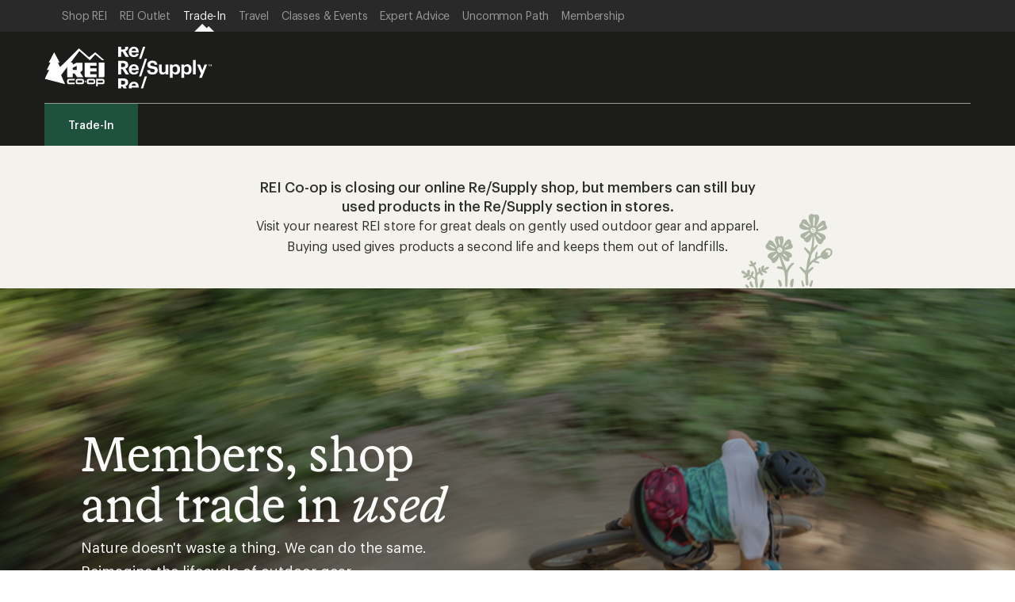

--- FILE ---
content_type: text/html;charset=UTF-8
request_url: https://www.rei.com/used
body_size: 2039
content:
<!DOCTYPE html>
<!-- If you are passionate about the outdoors and technology, visit https://www.rei.jobs! -->
<html
    lang="en"
    prefix="og: http://ogp.me/ns#">

    <head>
        
            <!-- format and rendering -->
            <meta charset="UTF-8" /> 
            <meta http-equiv="X-UA-Compatible" content="IE=edge,chrome=1"> 
            
            
             
                
                <meta name="viewport" content="width=device-width,initial-scale=1,minimum-scale=1,user-scalable=yes" />
            
            
            <title>Used Outdoor Clothing & Gear: Deals on Top Brands | REI Co-op</title>
            
            <!-- page info -->
             
            <meta name="format-detection" content="telephone=no" /> 
            <meta name="referrer" content="no-referrer-when-downgrade" /> 
            
            
            
            
            
            

            <meta name="description" content="From backpacking to cycling to staying in shape and more, outfit your outdoor activities with the latest gear, clothing, and footwear at REI." />
            <!-- open graph -->
            
            
                
                    <meta property="fb:app_id" content="131317376894863" />
                
                    <meta property="og:phone_number" content="1-800-426-4840" />
                
                    <meta property="og:description" content="From backpacking to cycling to staying in shape and more, outfit your outdoor activities with the latest gear, clothing, and footwear at REI." />
                
                    <meta property="og:image:type" content="image/jpg" />
                
                    <meta property="og:image:alt" content="A group of friends hike through desert brush towards a rocky mesa, with R E I Co-op logo" />
                
                    <meta property="og:image" content="https://www.rei.com/assets/img/seo/evergreen/rei-og.jpg" />
                
                    <meta property="og:title" content="Used Outdoor Clothing &amp; Gear: Deals on Top Brands | REI Co-op" />
                
                    <meta property="og:locale" content="en_US" />
                
                    <meta property="og:type" content="website" />
                
                    <meta property="og:url" content="https://www.rei.com/null" />
                
                    <meta property="og:site_name" content="REI" />
                
            
            <!-- twitter -->
            
            
                
                    <meta name="twitter:description" content="From backpacking to cycling to staying in shape and more, outfit your outdoor activities with the latest gear, clothing, and footwear at REI." />
                
                    <meta name="twitter:image:alt" content="A group of friends hike through desert brush towards a rocky mesa, with R E I Co-op logo" />
                
                    <meta name="twitter:site" content="@REI" />
                
                    <meta name="twitter:title" content="Used Outdoor Clothing &amp; Gear: Deals on Top Brands | REI Co-op" />
                
                    <meta name="twitter:card" content="summary_large_image" />
                
                    <meta name="twitter:image" content="https://www.rei.com/assets/img/seo/evergreen/rei-og.jpg" />
                
                    <meta name="twitter:creator" content="@REI" />
                
            
            <!-- links -->
            
            
            
            <!-- icons -->
            
            <link rel="mask-icon" href="/rei-co-op-logo-black.svg" color="black" />
            <link rel="icon" href="/favicon.ico" sizes="16x16" type="image/x-icon" />
            <link rel="icon" href="/icon-192x192.png" type="image/png" />
            <link rel="apple-touch-icon" href="/icon-192x192.png" />
            
            
        
        
        
        <script type="text/javascript" src="https://www.rei.com/assets/919554cb43f69170b105f04be9940062f44e2a4878a"  ></script><script type="text/javascript">((ddUrl, conf, getRuntimeEnvFn, window) => {
    // Inject DD script tag async, top of head. Pre-initialize the DD_RUM object. Note, this is code
    // that DD provides in their documentation.
    // eslint-disable-next-line no-param-reassign
    window.DD_RUM = window.DD_RUM || {
        q: [],
        // eslint-disable-next-line @typescript-eslint/no-explicit-any
        onReady(c) {
            window.DD_RUM.q.push(c);
        },
    };
    const scriptTag = window.document.createElement('script');
    scriptTag.async = true;
    scriptTag.src = ddUrl;
    window.document.head.appendChild(scriptTag);
    window.DD_RUM.onReady(() => {
        window.DD_RUM.init({
            ...conf,
            ...{
                env: getRuntimeEnvFn(window),
            },
        });
    });
})('https://www.datadoghq-browser-agent.com/us1/v5/datadog-rum.js', {"site":"datadoghq.com","service":"resupply-pub","env":"prod","version":"git:ee918795--time:2025-12-19t14:46:59.000z","sessionSampleRate":10,"trackResources":true,"trackingConsent":"granted","allowedTracingUrls":[(url) => {
    const disallowedUrls = ['omni.rei.com', 'somni.rei.com', 'notice.rei.com', 'notices.rei.com'];
    if (disallowedUrls.includes(new URL(url).hostname)) {
        return false;
    }
    return ['.rei.com', '.rei-cloud.com', '.reiaws.com'].some((host) => new URL(url).hostname.endsWith(host));
}],"applicationId":"a7ffb155-f3de-47cb-ba59-797ba41e66c6","clientToken":"pubcbea9efbf57b52490805d3a02ce1fa0b","sessionReplaySampleRate":0,"trackUserInteractions":true,"trackLongTasks":true,"allowUntrustedEvents":false,"trackViewsManually":false,"defaultPrivacyLevel":"mask-user-input","silentMultipleInit":false,"enableExperimentalFeatures":[]}, (win) => (win.location?.hostname === 'www.rei.com' ? 'prod' : ['future', 'next']
    .some((env) => win.location?.hostname.includes(env)) ? 'qa' : 'test'), window);</script>
        
        
          <script src="https://www.rei.com/satchel/packages/tealium/utag.sync-4.4.0.js"></script>
        
        
          

          
            
                <script src="https://www.rei.com/satchel/packages/adobe-target/at-v2.9.0.js"></script>
            
          
        
      
        
            
      
        
        
          <link
            href="https://www.rei.com/satchel/febs/packages/@rei/global-vue-components/global-vue-components-iHd9BEe5.css"
            rel="stylesheet"
          />
        
      
      
      
      <link rel="stylesheet" href="https://www.rei.com/satchel/febs/CommonComponentsSiteFrontEnd/0.1.0/CommonComponentsSiteFrontEndVite/universal-CCsqTOvm.css" id="unav-style" type="text/css">
      
      
    
            
            
        
        
        <title>Resupply Public Page</title>
        
      
      
        <link rel="stylesheet" href="https://www.rei.com/satchel/febs/resupply-pub/1.0.0/resupply-pub/index-zKDAT-1i.css" type="text/css">
      
    
    </head>
    <body>
        <div class="off-canvas-wrap" id="container">
            

            <div class="inner-wrap">

                <header
      id="headerWrapper"
      class="site-header"
      role="banner"
    >
      <div class="unav" data-ui="unav-container" data-js="unav-container" data-toggle="visible"> <div class="unav__container" data-js="unav"> <div class="unav__layout-wrapper"> <ul class="unav__skiplinks"> <li class="unav-item sr-only" data-skip-show="accessibility-statement"> <a class="unav-item__link" href="https://www.rei.com/accessibility" data-analytics-id="universal_nav:skip link - accessibility" data-skip-link="accessibility-statement"> <span class="unav-item__text">REI Accessibility Statement</span> </a> </li> <li class="unav-item sr-only" data-skip-show="content"> <a class="unav-item__link" href="#page-content" data-analytics-id="universal_nav:skip link - content" data-skip-link="content"> <span class="unav-item__text">Skip to main content</span> </a> </li> <li class="unav-item sr-only" data-skip-show="secondary-nav" data-visible="desktop"> <a class="unav-item__link" href="#secondary-nav" data-analytics-id="universal_nav:skip link - content" data-skip-link="secondary-nav"> <span class="unav-item__text">Skip to Used Gear categories</span> </a> </li> </ul> <nav class="unav__nav" aria-label="primary"> <ul class="unav__list"> <li class="unav-item"> <a class="unav-item__link" data-ui="unav-shop" href="/" data-analytics-id="universal_nav:shop rei"> <span class="unav-item__text">Shop REI</span> </a> </li> <li class="unav-item"> <a class="unav-item__link" data-ui="unav-garage" href="/outlet" data-analytics-id="universal_nav:rei garage"> <span class="unav-item__text">REI Outlet</span> </a> </li> <li class="unav-item" data-active="true"> <a class="unav-item__link" data-ui="unav-used" href="/used/trade-it-in" data-analytics-id="universal_nav:used gear" aria-label="Current Page: Trade-In"> <span class="unav-item__text">Trade-In</span> </a> </li> <li class="unav-item"> <a class="unav-item__link" data-ui="unav-travel" href="/travel" data-analytics-id="universal_nav:travel"> <span class="unav-item__text">Travel</span> </a> </li> <li class="unav-item"> <a class="unav-item__link" data-ui="unav-opo" href="/events" data-analytics-id="universal_nav:classes &amp; events"> <span class="unav-item__text">Classes &amp; Events</span> </a> </li> <li class="unav-item"> <a class="unav-item__link" data-ui="unav-ea" href="/learn/expert-advice" data-analytics-id="universal_nav:expert advice"> <span class="unav-item__text">Expert Advice</span> </a> </li> <li class="unav-item"> <a class="unav-item__link" data-ui="unav-journal" href="/blog" data-analytics-id="universal_nav:uncommon path"> <span class="unav-item__text">Uncommon Path</span> </a> </li> <li class="unav-item"> <a class="unav-item__link" data-ui="unav-membership" href="/membership" data-analytics-id="universal_nav:membership"> <span class="unav-item__text">Membership</span> </a> </li> </ul> </nav> </div> </div> </div>
      
    </header>
                
      
    
                <div
                    id="page-content"
                    role="main">
                    
      <main
        id="app"
        data-server-rendered="false"
      ></main>
    
                </div>

                
      
    
            </div>
        </div>
        
            
                <script type="application/json" id="modelData">
                    {"titlePattern":"{} | REI Co-op","icon":"\/icon-192x192.png","description":"From backpacking to cycling to staying in shape and more, outfit your outdoor activities with the latest gear, clothing, and footwear at REI.","includeJsonModel":true,"hideUniversalNavigation":false,"hideFooter":true,"title":"Used Outdoor Clothing \u0026 Gear: Deals on Top Brands","analytics":null,"allowZoom":true,"staticRoot":"https:\/\/www.rei.com\/","hideHeaderFooter":false,"openGraphProperties":{"fb:app_id":"131317376894863","og:phone_number":"1-800-426-4840","og:description":"From backpacking to cycling to staying in shape and more, outfit your outdoor activities with the latest gear, clothing, and footwear at REI.","og:image:type":"image\/jpg","og:image:alt":"A group of friends hike through desert brush towards a rocky mesa, with R E I Co-op logo","og:image":"https:\/\/www.rei.com\/assets\/img\/seo\/evergreen\/rei-og.jpg","og:title":"Used Outdoor Clothing \u0026 Gear: Deals on Top Brands | REI Co-op","og:locale":"en_US","og:type":"website","og:url":"https:\/\/www.rei.com\/null","og:site_name":"REI"},"hideHeader":false,"useAdobeVisitorService":true,"hideGlobalNavigation":true,"favicon":"\/favicon.ico","maskIcon":"\/rei-co-op-logo-black.svg","canonical":null,"pageData":{"success":true},"customStyles":null,"customScripts":null,"useAdobeTarget":true,"canonicalRoot":"https:\/\/www.rei.com\/","hidePromoMessageBanner":true,"meta":null,"twitterProperties":{"twitter:description":"From backpacking to cycling to staying in shape and more, outfit your outdoor activities with the latest gear, clothing, and footwear at REI.","twitter:image:alt":"A group of friends hike through desert brush towards a rocky mesa, with R E I Co-op logo","twitter:site":"@REI","twitter:title":"Used Outdoor Clothing \u0026 Gear: Deals on Top Brands | REI Co-op","twitter:card":"summary_large_image","twitter:image":"https:\/\/www.rei.com\/assets\/img\/seo\/evergreen\/rei-og.jpg","twitter:creator":"@REI"},"schemaType":null,"siteId":"used","includeAnalyticsJson":true,"contactPhoneNumber":"1-800-426-4840","deploymentInfo":{"devEnvironmentName":"future","environmentName":"prod","applicationId":"resupply-pub"}}
                </script>
            
            
      
      
        
        
          <script
            src="https://www.rei.com/satchel/febs/packages/@rei/global-vue-components/global-vue-components-D5AMhtrB.js"
            type="module"
          ></script>
        
      
      
      
      
      <script src="https://www.rei.com/satchel/febs/CommonComponentsSiteFrontEnd/0.1.0/CommonComponentsSiteFrontEndVite/universal-BFmPHzig.js" id="unav-script" type="module"></script>
      
      
      
      
      
      
      
      
      
        
          <script
            type="module"
            fetchpriority="low"
            src="https://www.rei.com/satchel/febs/packages/@rei/gpc-listener/gpc-listener-DVyKuF3w.js"
          ></script>
        
      
      
      
    
            
            
      <script src="https://www.rei.com/satchel/febs/resupply-pub/1.0.0/resupply-pub/index-B9gBKnyE.js" type="module"></script>
      <script type="text/javascript">
        (function () {
          var g = function (g) {
            this.go = function () {
              var a = document.createElement("script");
              a.type = "text/javascript";
              a.src = g;
              document.body && document.body.appendChild(a);
            };
            this.start = function () {
              var t = this;
              "complete" !== document.readyState
                ? window.addEventListener
                  ? window.addEventListener(
                      "load",
                      function () {
                        t.go();
                      },
                      !1
                    )
                  : window.attachEvent &&
                    window.attachEvent("onload", function () {
                      t.go();
                    })
                : t.go();
            };
          };

          try {
            new g(
              "https://zn9ykzvxooaxghil3-rei.siteintercept.qualtrics.com/SIE/?Q_ZID=ZN_9YKZvxooAxGhiL3"
            ).start();
          } catch (i) {}
        })();
      </script>
      <div id="ZN_9YKZvxooAxGhiL3"><!--DO NOT REMOVE-CONTENTS PLACED HERE--></div>
    
            
            
        
    <script type="text/javascript"  src="/uvFimSnwx23uX/_7NOp/3H1h36_bg/G1uNDfDQX84ttJ9VaQ/YxU3A31SAw/B0NFb2oy/eFkB"></script></body>
</html>


--- FILE ---
content_type: text/css
request_url: https://www.rei.com/satchel/febs/resupply-pub/1.0.0/resupply-pub/index-zKDAT-1i.css
body_size: 48150
content:
@charset "UTF-8";@font-face{font-display:swap;font-family:Stuart;font-weight:1 999;src:url(//www.rei.com/satchel/media/font-optimized/Stuart/REIStuart-VF-Web-Subset.woff2) format("woff2-variations"),url(//www.rei.com/satchel/media/font-optimized/Stuart/REIStuart-VF-Web-Subset.woff2) format("woff2")}@font-face{font-display:swap;font-family:Stuart;font-weight:1 999;font-style:italic;src:url(//www.rei.com/satchel/media/font-optimized/Stuart/REIStuartWebItalics-VF-Web-Subset.woff2) format("woff2-variations"),url(//www.rei.com/satchel/media/font-optimized/Stuart/REIStuartWebItalics-VF-Web-Subset.woff2) format("woff2")}@font-face{font-display:swap;font-family:Graphik;font-weight:1 999;src:url(//www.rei.com/satchel/media/font-optimized/Graphik/Graphik-VF-Web-Subset.woff2) format("woff2-variations"),url(//www.rei.com/satchel/media/font-optimized/Graphik/Graphik-VF-Web-Subset.woff2) format("woff2")}@font-face{font-display:swap;font-family:Graphik;font-weight:1 999;font-style:italic;src:url(//www.rei.com/satchel/media/font-optimized/Graphik/GraphikWebItalic-VF-Web-Subset.woff2) format("woff2-variations"),url(//www.rei.com/satchel/media/font-optimized/Graphik/GraphikWebItalic-VF-Web-Subset.woff2) format("woff2")}@font-face{font-display:swap;font-family:Pressura;font-weight:400;src:url(//www.rei.com/satchel/media/font-optimized/Pressura/gt-pressura-mono-regular.woff2) format("woff2"),url(//www.rei.com/satchel/media/font-optimized/Pressura/gt-pressura-mono-regular.woff) format("woff")}@font-face{font-display:swap;font-family:Pressura;font-weight:700;src:url(//www.rei.com/satchel/media/font-optimized/Pressura/gt-pressura-mono-bold.woff2) format("woff2"),url(//www.rei.com/satchel/media/font-optimized/Pressura/gt-pressura-mono-bold.woff) format("woff")}.cdr-abstract_16-3-1{font-family:Graphik,Graphik fallback,Helvetica Neue,sans-serif;font-style:normal;font-weight:500;letter-spacing:0;font-size:2rem;line-height:2.6rem;color:var(--cdr-text-color, var(--cdr-color-text-primary, #4b4a48));margin:0;font-size:var(--cdr-type-scale-1);line-height:var(--cdr-line-height-ratio-subheading-sans-1);max-width:75ch}@container (max-width: 720px){.cdr-abstract_16-3-1{font-family:Graphik,Graphik fallback,Helvetica Neue,sans-serif;font-style:normal;font-weight:400;letter-spacing:-.016rem;font-size:2rem;line-height:3.6rem;font-size:var(--cdr-type-scale-0);line-height:var(--cdr-line-height-ratio-subheading-sans-0)}}.cdr-accordion_16-3-1{--cdr-accordion-border: .1rem solid var(--cdr-accordion-border-color, var(--cdr-color-border-primary, #d5cfc3));border-top:var(--cdr-accordion-border);border-bottom:var(--cdr-accordion-border);position:relative;list-style:none}.cdr-accordion_16-3-1+.cdr-accordion_16-3-1{border-top:none}.cdr-accordion__button_16-3-1{font-family:Graphik,Graphik fallback,Helvetica Neue,sans-serif;font-style:normal;font-weight:600;letter-spacing:-.008rem;font-size:1.6rem;line-height:2.2rem;background-color:var(--cdr-accordion-button-background-color, transparent);border:none;color:var(--cdr-accordion-button-color, var(--cdr-color-text-primary, #4b4a48));cursor:pointer;display:flex;justify-content:space-between;padding:1.6rem;position:relative;text-align:left;width:100%}.cdr-accordion__button_16-3-1:hover,.cdr-accordion__button_16-3-1:focus{background-color:var(--cdr-accordion-button-background-color-hover, var(--cdr-color-background-accordion-hover, #fafbf9))}.cdr-accordion__label_16-3-1{margin-bottom:0}.cdr-accordion__header_16-3-1{margin:0;padding:0;font-weight:unset;font-style:unset;font-size:unset}.cdr-accordion__header--unwrapped_16-3-1{font-family:Graphik,Graphik fallback,Helvetica Neue,sans-serif;font-style:normal;font-weight:500;letter-spacing:0;font-size:1.8rem;line-height:2.4rem;margin:1.6rem 0}.cdr-accordion__icon_16-3-1{margin-left:1.6rem;fill:var(--cdr-accordion-icon-fill, var(--cdr-color-icon-default, #958e83));transition:transform .3s cubic-bezier(.32,.94,.6,1)}.cdr-accordion__icon_16-3-1.cdr-accordion--open_16-3-1{transform:rotate(-180deg)}.cdr-accordion__content-container_16-3-1{overflow:hidden;transition-duration:.3s;transition-property:max-height;transition-timing-function:cubic-bezier(.15,0,.15,1)}.cdr-accordion__content-container_16-3-1 .cdr-tabs--open_16-3-1{transition-duration:.3s}.cdr-accordion__content_16-3-1{font-family:Graphik,Graphik fallback,Helvetica Neue,sans-serif;font-style:normal;font-weight:400;letter-spacing:.008rem;font-size:1.6rem;line-height:2.6rem;background-color:var(--cdr-accordion-content-background-color, transparent);color:var(--cdr-accordion-content-text-color, var(--cdr-color-text-primary, #4b4a48));padding:.8rem 1.6rem 1.6rem;transition:opacity .1s linear;opacity:0}.cdr-accordion__content_16-3-1>*{font-family:Graphik,Graphik fallback,Helvetica Neue,sans-serif;font-style:normal;font-weight:400;letter-spacing:.008rem;font-size:1.6rem;line-height:2.6rem}.cdr-accordion__content_16-3-1.cdr-accordion--open_16-3-1{opacity:1}.cdr-accordion__content_16-3-1.cdr-accordion--closed_16-3-1{visibility:hidden}.cdr-accordion--unwrap_16-3-1{padding:0}.cdr-accordion--border-aligned_16-3-1{margin:0 1.6rem}.cdr-accordion--border-aligned_16-3-1 .cdr-accordion__button_16-3-1{margin-left:-1.6rem;width:calc(100% + 3.2rem)}.cdr-accordion--border-aligned_16-3-1 .cdr-accordion__content_16-3-1{padding:.8rem 0 1.6rem}.cdr-accordion--no-spacing_16-3-1 .cdr-accordion__content_16-3-1{padding:0}.cdr-accordion--compact_16-3-1 .cdr-accordion__button_16-3-1{font-family:Graphik,Graphik fallback,Helvetica Neue,sans-serif;font-style:normal;font-weight:600;letter-spacing:-.008rem;font-size:1.4rem;line-height:1.8rem;padding:1.2rem}.cdr-accordion--compact_16-3-1 .cdr-accordion__content_16-3-1{font-family:Graphik,Graphik fallback,Helvetica Neue,sans-serif;font-style:normal;font-weight:400;letter-spacing:-.016rem;font-size:1.4rem;line-height:1.8rem;padding:.4rem 1.2rem 1.2rem}.cdr-accordion--compact_16-3-1 .cdr-accordion__content_16-3-1>*{font-family:Graphik,Graphik fallback,Helvetica Neue,sans-serif;font-style:normal;font-weight:400;letter-spacing:-.016rem;font-size:1.4rem;line-height:1.8rem}.cdr-accordion--compact_16-3-1.cdr-accordion--border-aligned_16-3-1 .cdr-accordion__button_16-3-1{margin-left:-1.2rem;width:calc(100% + 2.4rem)}.cdr-accordion--compact_16-3-1.cdr-accordion--border-aligned_16-3-1 .cdr-accordion__content_16-3-1{padding:.4rem 0 1.2rem}.cdr-accordion-group_16-3-1{display:block;list-style:none;padding:0;margin:0}.cdr-accordion-group_16-3-1 li+li>.cdr-accordion_16-3-1{border-top:none}.cdr-banner_16-3-1{position:relative;font-family:Graphik,Graphik fallback,Helvetica Neue,sans-serif;font-style:normal;font-weight:400;letter-spacing:-.016rem;font-size:1.4rem;line-height:1.8rem;display:grid;grid-template-columns:1fr auto;grid-template-areas:"main info-action" "message-body info-action"}.cdr-banner__wrapper--prominence_16-3-1{box-shadow:0 .2rem .2rem #2e2e2b33}.cdr-banner__main_16-3-1{display:grid;grid-area:main;grid-template-columns:auto 1fr auto;grid-template-areas:"icon-left message icon-right";min-height:3.2rem}.cdr-banner__icon-left_16-3-1{grid-area:icon-left;display:inherit;place-items:center center}.cdr-banner__icon-left_16-3-1 svg{max-height:2.2rem;max-width:2.2rem;stroke:#fff;stroke-width:.4rem;paint-order:stroke fill;margin:.4rem}.cdr-banner__message_16-3-1{display:inherit;grid-area:message;padding:.8rem;align-items:center}.cdr-banner__message-body_16-3-1{grid-area:message-body;background-color:var(--cdr-banner-message-body-background-color, var(--cdr-color-background-primary, #ffffff));padding:.8rem}.cdr-banner__icon-right_16-3-1{display:inherit;align-items:center;grid-area:icon-right}.cdr-banner__icon-right_16-3-1 svg{max-height:2rem;max-width:2rem;fill:var(--cdr-banner-icon-right-fill, var(--cdr-color-text-emphasis, #2e2e2b))!important}.cdr-banner__info-action_16-3-1{display:inherit;grid-area:info-action;place-content:center center;max-height:3.2rem;width:4rem}.cdr-banner__info-action_16-3-1 svg{max-height:2.2rem;max-width:2.2rem;fill:var(--cdr-banner-info-action-fill, var(--cdr-color-text-link-rest, #406eb5))!important}.cdr-banner--default_16-3-1 .cdr-banner__main_16-3-1{background-color:var(--cdr-banner-default-background-color, var(--cdr-color-background-message-default-01, #f9f8f6));outline:thin solid;outline-color:var(--cdr-banner-default-outline-color, var(--cdr-color-border-message-default-02, #e8e0ce));outline-offset:-.1rem}.cdr-banner--default_16-3-1 .cdr-banner__main_16-3-1 .cdr-banner__icon-left_16-3-1{background-color:var(--cdr-banner-default-icon-left-background-color, var(--cdr-color-background-message-default-02, #e8e0ce))}.cdr-banner--default_16-3-1 .cdr-banner__main_16-3-1 .cdr-banner__icon-left_16-3-1 svg{fill:var(--cdr-banner-default-icon-left-fill, var(--cdr-color-icon-message-default, #726d64))}.cdr-banner--default_16-3-1 .cdr-banner__wrapper_16-3-1{border-left:.4rem solid;border-left-color:var(--cdr-banner-default-wrapper-border-left-color, var(--cdr-color-border-message-default-01, #726d64))}.cdr-banner--info_16-3-1 .cdr-banner__main_16-3-1{background-color:var(--cdr-banner-info-background-color, var(--cdr-color-background-message-info-01, #edf4f5));outline:thin solid;outline-color:var(--cdr-banner-info-outline-color, var(--cdr-color-border-message-info-02, #c2d8db));outline-offset:-.1rem}.cdr-banner--info_16-3-1 .cdr-banner__main_16-3-1 .cdr-banner__icon-left_16-3-1{background-color:var(--cdr-banner-info-icon-left-background-color, var(--cdr-color-background-message-info-02, #c2d8db))}.cdr-banner--info_16-3-1 .cdr-banner__main_16-3-1 .cdr-banner__icon-left_16-3-1 svg{fill:var(--cdr-banner-info-icon-left-fill, var(--cdr-color-icon-message-info, #408e86))}.cdr-banner--info_16-3-1 .cdr-banner__wrapper_16-3-1{border-left:.4rem solid;border-left-color:var(--cdr-banner-info-wrapper-border-left-color, var(--cdr-color-border-message-info-01, #408e86))}.cdr-banner--warning_16-3-1 .cdr-banner__main_16-3-1{background-color:var(--cdr-banner-warning-background-color, var(--cdr-color-background-message-warning-01, #fefcf1));outline:thin solid;outline-color:var(--cdr-banner-warning-outline-color, var(--cdr-color-border-message-warning-02, #f5e9b7));outline-offset:-.1rem}.cdr-banner--warning_16-3-1 .cdr-banner__main_16-3-1 .cdr-banner__icon-left_16-3-1{background-color:var(--cdr-banner-warning-icon-left-background-color, var(--cdr-color-background-message-warning-02, #f5e9b7))}.cdr-banner--warning_16-3-1 .cdr-banner__main_16-3-1 .cdr-banner__icon-left_16-3-1 svg{fill:var(--cdr-banner-warning-icon-left-fill, var(--cdr-color-icon-message-warning, #b68b37))}.cdr-banner--warning_16-3-1 .cdr-banner__wrapper_16-3-1{border-left:.4rem solid;border-left-color:var(--cdr-banner-warning-wrapper-border-left-color, var(--cdr-color-border-message-warning-01, #b68b37))}.cdr-banner--success_16-3-1 .cdr-banner__main_16-3-1{background-color:var(--cdr-banner-success-background-color, var(--cdr-color-background-message-success-01, #f4fbf5));outline:thin solid;outline-color:var(--cdr-banner-success-outline-color, var(--cdr-color-border-message-success-02, #d5e6cb));outline-offset:-.1rem}.cdr-banner--success_16-3-1 .cdr-banner__main_16-3-1 .cdr-banner__icon-left_16-3-1{background-color:var(--cdr-banner-success-icon-left-background-color, var(--cdr-color-background-message-success-02, #d5e6cb))}.cdr-banner--success_16-3-1 .cdr-banner__main_16-3-1 .cdr-banner__icon-left_16-3-1 svg{fill:var(--cdr-banner-success-icon-left-fill, var(--cdr-color-icon-message-success, #3b8349))}.cdr-banner--success_16-3-1 .cdr-banner__wrapper_16-3-1{border-left:.4rem solid;border-left-color:var(--cdr-banner-success-wrapper-border-left-color, var(--cdr-color-border-message-success-01, #3b8349))}.cdr-banner--error_16-3-1 .cdr-banner__main_16-3-1{background-color:var(--cdr-banner-error-background-color, var(--cdr-color-background-message-error-01, #fdf7f7));outline:thin solid;outline-color:var(--cdr-banner-error-outline-color, var(--cdr-color-border-message-error-02, #eecbc1));outline-offset:-.1rem}.cdr-banner--error_16-3-1 .cdr-banner__main_16-3-1 .cdr-banner__icon-left_16-3-1{background-color:var(--cdr-banner-error-icon-left-background-color, var(--cdr-color-background-message-error-02, #eecbc1))}.cdr-banner--error_16-3-1 .cdr-banner__main_16-3-1 .cdr-banner__icon-left_16-3-1 svg{fill:var(--cdr-banner-error-icon-left-fill, var(--cdr-color-icon-message-error, #bb4045))}.cdr-banner--error_16-3-1 .cdr-banner__wrapper_16-3-1{border-left:.4rem solid;border-left-color:var(--cdr-banner-error-wrapper-border-left-color, var(--cdr-color-border-message-error-01, #bb4045))}.cdr-breadcrumb_16-3-1{line-height:1}.cdr-breadcrumb__list_16-3-1{display:inline-flex;flex-wrap:wrap;padding:0;margin:0}.cdr-breadcrumb__item_16-3-1{display:inline-flex;flex:none;padding:0;color:var(--cdr-breadcrumb-item-color, var(--cdr-color-text-secondary, #736e65))}.cdr-breadcrumb__link_16-3-1{text-decoration:none;color:inherit}.cdr-breadcrumb__link_16-3-1:hover,.cdr-breadcrumb__link_16-3-1:active,.cdr-breadcrumb__link_16-3-1:focus{color:var(--cdr-breadcrumb-item-linked-highlight-color, var(--cdr-color-text-link-hover, #406eb5));text-decoration:underline}.cdr-breadcrumb__delimiter_16-3-1{color:inherit;padding:0 .8rem}.cdr-breadcrumb__ellipses_16-3-1{font-family:inherit;font-size:inherit;line-height:inherit;border:none;background:none;background-color:transparent;cursor:pointer;display:inline-block;fill:inherit;padding:0}.cdr-breadcrumb__ellipses_16-3-1 .cdr-breadcrumb__ellipses-icon_16-3-1{color:var(--cdr-breadcrumb-ellipses-icon-color, var(--cdr-color-text-secondary, #736e65));border-bottom:.1rem solid transparent;fill:inherit}.cdr-breadcrumb__ellipses_16-3-1:hover .cdr-breadcrumb__ellipses-icon_16-3-1,.cdr-breadcrumb__ellipses_16-3-1:active .cdr-breadcrumb__ellipses-icon_16-3-1,.cdr-breadcrumb__ellipses_16-3-1:focus .cdr-breadcrumb__ellipses-icon_16-3-1{color:var(--cdr-breadcrumb-ellipses-icon-highlight-color, var(--cdr-color-text-link-hover, #406eb5));text-decoration:underline}.cdr-breadcrumb__link_16-3-1,.cdr-breadcrumb__delimiter_16-3-1,.cdr-breadcrumb__ellipses_16-3-1{font-family:Graphik,Graphik fallback,Helvetica Neue,sans-serif;font-style:normal;font-weight:400;letter-spacing:-.008rem;font-size:1.2rem;line-height:1.6rem}@media (min-width: 992px){.cdr-breadcrumb__link_16-3-1,.cdr-breadcrumb__delimiter_16-3-1,.cdr-breadcrumb__ellipses_16-3-1{font-family:Graphik,Graphik fallback,Helvetica Neue,sans-serif;font-style:normal;font-weight:400;letter-spacing:-.016rem;font-size:1.4rem;line-height:1.8rem}}.cdr-caption_16-3-1{max-width:53rem;line-height:1;padding:.8rem 0}.cdr-caption_16-3-1 cite{font-family:Graphik,Graphik fallback,Helvetica Neue,sans-serif;font-size:1.2rem;font-weight:400;letter-spacing:.016rem;line-height:1.8rem;color:var(--cdr-caption-cite-color, var(--cdr-color-text-secondary, #736e65));font-style:normal}.cdr-caption__summary_16-3-1{font-family:Graphik,Graphik fallback,Helvetica Neue,sans-serif;font-size:1.4rem;font-weight:400;letter-spacing:.008rem;line-height:2.2rem;margin:0;color:var(--cdr-caption-summary-color, var(--cdr-color-text-primary, #4b4a48))}.cdr-caption__summary_16-3-1+cite{display:inline-block;margin-top:.8rem}.cdr-card_16-3-1{position:relative;background-color:var(--cdr-card-base-background-color, var(--cdr-color-background-primary, #ffffff));border-radius:.4rem;box-shadow:0 .2rem .2rem #2e2e2b33;color:var(--cdr-card-base-color, var(--cdr-color-text-primary, #4b4a48));container:card/inline-size;width:100%;transition:box-shadow .2s cubic-bezier(.15,0,.15,0);cursor:pointer;overflow:hidden}.cdr-card_16-3-1:active,.cdr-card_16-3-1:hover{box-shadow:0 .8rem .8rem #2e2e2b33;transform:translateY(-.2rem);transition:.2s}.cdr-card__link{position:static;color:var(--cdr-card-link-color, var(--cdr-color-text-primary, #4b4a48))!important;text-decoration:none!important}.cdr-card__link:hover{text-decoration:underline!important;color:var(--cdr-card-link-hover-color, var(--cdr-color-text-link-hover, #406eb5))!important}.cdr-card__link:before{content:"";display:block;position:absolute;width:100%;z-index:1;height:100%;left:0;top:0;background-color:transparent}.cdr-checkbox__svg-box_16-3-1{position:relative;right:2.8rem;top:2rem}.cdr-checkbox__svg-box_16-3-1 svg{fill:transparent;position:absolute;top:-1.7rem;left:.35rem;width:1.6rem;height:1.6rem;z-index:1}.cdr-checkbox__input_16-3-1:checked~.cdr-label-wrapper__figure_16-3-1{box-shadow:inset 0 0 0 .1rem var(--cdr-form-figure-checkbox-box-shadow-checked, var(--cdr-color-border-input-default-selected, #4b4a48));background-color:var(--cdr-form-figure-checkbox-background-color-checked, var(--cdr-color-background-input-default-selected, #4b4a48));background-repeat:no-repeat}.cdr-checkbox__input_16-3-1:checked~.cdr-checkbox__svg-box_16-3-1 svg{fill:var(--cdr-form-figure-checkbox-fill-checked, var(--cdr-color-icon-checkbox-default-selected, #ffffff))}.cdr-checkbox__input_16-3-1[indeterminate]~.cdr-label-wrapper__figure_16-3-1{box-shadow:inset 0 0 0 .1rem #4b4a48}.cdr-checkbox__input_16-3-1[indeterminate]~.cdr-label-wrapper__figure_16-3-1:after{content:"";position:absolute;left:50%;top:50%;transform:translate(-50%,-50%);width:.8rem;height:.2rem;background-color:#4b4a48;border-radius:.2rem}.cdr-checkbox_16-3-1:hover .cdr-label-wrapper__figure_16-3-1{cursor:pointer;box-shadow:inset 0 0 0 .1rem var(--cdr-form-figure-checkbox-box-shadow-hover, var(--cdr-color-border-input-default-hover, #2e2e2b)),0 0 0 .1rem var(--cdr-form-figure-checkbox-box-shadow-hover, var(--cdr-color-border-input-default-hover, #2e2e2b));background-color:var(--cdr-form-figure-checkbox-background-hover, var(--cdr-color-background-input-default-hover, #fafbf9))}.cdr-checkbox_16-3-1:hover .cdr-checkbox__input_16-3-1:checked~.cdr-label-wrapper__figure_16-3-1{box-shadow:inset 0 0 0 .1rem var(--cdr-form-figure-checkbox-checked-box-shadow-hover, var(--cdr-color-border-input-default-selected-hover, #4b4a48)),0 0 0 .1rem var(--cdr-form-figure-checkbox-checked-hover-box-shadow, var(--cdr-color-border-input-default-selected-hover, #4b4a48));background-color:var(--cdr-form-figure-checkbox-checked-background-hover, var(--cdr-color-background-input-default-selected-hover, #958e83))}.cdr-checkbox_16-3-1:hover .cdr-checkbox__input_16-3-1:checked~.cdr-checkbox__svg-box_16-3-1 svg{fill:var(--cdr-form-figure-checkbox-fill-checked-hover, var(--cdr-color-icon-checkbox-default-selected-hover, #ffffff))}.cdr-checkbox_16-3-1:hover .cdr-checkbox__input_16-3-1[indeterminate]~.cdr-label-wrapper__figure_16-3-1{box-shadow:inset 0 0 0 .2rem #4b4a48}.cdr-checkbox_16-3-1:hover .cdr-checkbox__input_16-3-1[indeterminate]~.cdr-label-wrapper__figure_16-3-1:after{background-color:#fff}.cdr-checkbox__input_16-3-1:disabled~.cdr-label-wrapper__figure_16-3-1{box-shadow:inset 0 0 0 .1rem var(--cdr-form-figure-checkbox-box-shadow-disabled, var(--cdr-color-border-input-default-disabled, #d5cfc3))!important;background-color:var(--cdr-form-figure-checkbox-background-disabled, var(--cdr-color-background-input-default-disabled, #fafbf9))!important;background-image:none!important}.cdr-checkbox__input_16-3-1:disabled~.cdr-checkbox__svg-box_16-3-1 svg{fill:transparent!important}.cdr-checkbox__input_16-3-1:disabled:checked~.cdr-label-wrapper__figure_16-3-1{background-color:var(--cdr-form-figure-checkbox-background-checked-disabled, var(--cdr-color-background-input-default-disabled, #fafbf9))!important}.cdr-checkbox__input_16-3-1:disabled:active~.cdr-checkbox__svg-box_16-3-1 svg{fill:transparent}.cdr-checkbox__input_16-3-1:disabled[indeterminate]~.cdr-label-wrapper__figure_16-3-1{box-shadow:inset 0 0 0 .1rem #d5cfc3!important}.cdr-checkbox__input_16-3-1:disabled[indeterminate]~.cdr-label-wrapper__figure_16-3-1:after{background-color:#fafbf9!important}.cdr-checkbox_16-3-1:active .cdr-label-wrapper__figure_16-3-1,.cdr-checkbox_16-3-1:active .cdr-checkbox__input_16-3-1:checked~.cdr-label-wrapper__figure_16-3-1{box-shadow:inset 0 0 0 .1rem var(--cdr-form-figure-checkbox-box-shadow-active, var(--cdr-color-border-input-default-active, #4b4a48)),0 0 0 .1rem var(--cdr-form-figure-checkbox-box-shadow-active, var(--cdr-color-border-input-default-active, #4b4a48));background-color:var(--cdr-form-figure-checkbox-background-active, var(--cdr-color-background-input-default-active, #fafbf9))}.cdr-checkbox_16-3-1:active .cdr-checkbox__svg-box_16-3-1 svg{fill:var(--cdr-form-figure-checkbox-fill-active, var(--cdr-color-icon-checkbox-default-selected-active))}.cdr-checkbox_16-3-1:active .cdr-checkbox__input_16-3-1[indeterminate]~.cdr-label-wrapper__figure_16-3-1:after{content:none}.cdr-checkbox__input_16-3-1:focus~.cdr-label-wrapper__figure_16-3-1{box-shadow:inset 0 0 0 .1rem var(--cdr-form-figure-checkbox-box-shadow-focus, var(--cdr-color-border-input-default-active, #4b4a48)),0 0 0 .1rem var(--cdr-form-figure-checkbox-box-shadow-focus, var(--cdr-color-border-input-default-active, #4b4a48));background-color:var(--cdr-form-figure-checkbox-background-focus, var(--cdr-color-background-input-default-focus, #fafbf9))}.cdr-checkbox__input_16-3-1:focus:checked~.cdr-label-wrapper__figure_16-3-1{background-color:var(--cdr-form-figure-checkbox-background-checked-focus, var(--cdr-color-background-input-default-selected-focus, #958e83))}.cdr-chip_16-3-1{display:inline-flex;align-items:center;position:relative;width:-moz-max-content;width:max-content;padding:.8rem 1.2rem;border-radius:3rem;border:0;color:var(--cdr-chip-text-color, var(--cdr-color-text-chip-default, #4b4a48));fill:var(--cdr-chip-fill-color, var(--cdr-color-text-chip-default, #4b4a48));background-color:var(--cdr-chip-background-color-rest, var(--cdr-color-background-chip-default-rest, #ffffff));box-shadow:inset 0 0 0 .1rem var(--cdr-chip-box-shadow-color-rest, var(--cdr-color-border-chip-default-rest, #958e83));cursor:pointer;font-family:Graphik,Graphik fallback,Helvetica Neue,sans-serif;font-size:1.4rem;line-height:1.5rem;font-weight:400;letter-spacing:-.008rem;transition:color .1s cubic-bezier(.15,0,.15,0),fill .1s cubic-bezier(.15,0,.15,0),background-color .1s cubic-bezier(.15,0,.15,0),box-shadow .1s cubic-bezier(.15,0,.15,0)}.cdr-chip_16-3-1:disabled,.cdr-chip_16-3-1:disabled:hover,.cdr-chip_16-3-1:disabled:focus{cursor:not-allowed!important;background-color:var(--cdr-chip-background-color-disabled, var(--cdr-color-background-chip-default-disabled, #ffffff))!important;box-shadow:inset 0 0 0 .1rem var(--cdr-chip-box-shadow-color-disabled, var(--cdr-color-border-chip-default-disabled, #d5cfc3))!important;color:var(--cdr-chip-text-color-disabled, var(--cdr-color-text-chip-disabled, #d5cfc3))!important}.cdr-chip_16-3-1:hover{background-color:var(--cdr-chip-background-color-hover, var(--cdr-color-background-chip-default-hover, #f7f5f3));box-shadow:inset 0 0 0 .2rem var(--cdr-chip-box-shadow-color-hover, var(--cdr-color-border-chip-default-hover, #958e83))}.cdr-chip_16-3-1:focus{outline:none;outline-offset:0;background-color:var(--cdr-chip-background-color-focus, var(--cdr-color-background-chip-default-focus, #ffffff));box-shadow:inset 0 0 0 .3rem var(--cdr-chip-box-shadow-color-focus, var(--cdr-color-border-chip-default-focus, #4b4a48)),0 .2rem .2rem #2e2e2b33}.cdr-chip_16-3-1:active{background-color:var(--cdr-chip-background-color-active, var(--cdr-color-background-chip-default-active, #edeae3));box-shadow:inset 0 0 0 .3rem var(--cdr-chip-box-shadow-color-active, var(--cdr-color-border-chip-default-active, #4b4a48)),0 .2rem .2rem #2e2e2b33}.cdr-chip_16-3-1[aria-pressed=true],.cdr-chip_16-3-1[aria-checked=true]{font-weight:500;background-color:var(--cdr-chip-background-color-selected-rest, var(--cdr-color-background-chip-default-selected, #d5cfc3));box-shadow:inset 0 0 0 .2rem var(--cdr-chip-box-shadow-color-selected-rest, var(--cdr-color-border-chip-default-selected-rest, #4b4a48))}.cdr-chip_16-3-1[aria-pressed=true]:hover,.cdr-chip_16-3-1[aria-checked=true]:hover{background-color:var(--cdr-chip-background-color-selected-hover, var(--cdr-color-background-chip-default-selected-hover, #edeae3));box-shadow:inset 0 0 0 .2rem var(--cdr-chip-box-shadow-color-selected-hover, var(--cdr-color-border-chip-default-selected-hover, #736e65))}.cdr-chip_16-3-1[aria-pressed=true]:focus,.cdr-chip_16-3-1[aria-checked=true]:focus{background-color:var(--cdr-chip-background-color-selected-focus, var(--cdr-color-background-chip-default-selected-focus, #d5cfc3));box-shadow:inset 0 0 0 .3rem var(--cdr-chip-box-shadow-color-selected-focus, var(--cdr-color-border-chip-default-selected-focus, #4b4a48)),0 .2rem .2rem #2e2e2b33}.cdr-chip_16-3-1[aria-pressed=true]:active,.cdr-chip_16-3-1[aria-checked=true]:active{background-color:var(--cdr-chip-background-color-selected-active, var(--cdr-color-background-chip-default-selected-active, #edeae3));box-shadow:inset 0 0 0 .3rem var(--cdr-chip-box-shadow-color-selected-focus, var(--cdr-color-border-chip-default-selected-focus, #4b4a48)),0 .2rem .2rem #2e2e2b33}.cdr-chip__icon-left_16-3-1{position:absolute;left:.8rem}.cdr-chip__icon-left_16-3-1 svg{fill:inherit}.cdr-chip__icon-right_16-3-1{position:absolute;right:.8rem}.cdr-chip__icon-right_16-3-1 svg{fill:inherit}.cdr-chip__icon-left_16-3-1~.cdr-chip__content_16-3-1{margin-left:1.6rem}.cdr-chip__icon-right_16-3-1~.cdr-chip__content_16-3-1{margin-right:1.6rem}.cdr-chip-group_16-3-1{border:none;margin-inline:0;padding-block:0;padding-inline:0}.cdr-chip-group_16-3-1 legend{padding-inline-start:0;margin-bottom:.8rem}.cdr-chip-group__content_16-3-1>button:not(:last-child){margin-right:.8rem;margin-bottom:.8rem}.cdr-chip-group__legend--hidden_16-3-1{position:absolute;width:.1rem;height:.1rem;padding:0;margin:-.1rem;overflow:hidden;clip:rect(0,0,0,0);border:0}.cdr-chip-group__legend_16-3-1{font-family:Graphik,Graphik fallback,Helvetica Neue,sans-serif;font-style:normal;font-weight:500;letter-spacing:0;font-size:1.6rem;line-height:2rem}.cdr-choreographer__kicker_16-3-1{display:block;padding:1.6rem 2.4rem}.cdr-choreographer__title_16-3-1{padding:0 2.4rem;margin-bottom:.8rem!important}.cdr-choreographer__rating_16-3-1,.cdr-choreographer__abstract_16-3-1{padding:0 2.4rem}.cdr-container_16-3-1{font-family:Graphik,Graphik fallback,Helvetica Neue,sans-serif;font-style:normal;font-weight:400;letter-spacing:-.016rem;font-size:1.6rem;line-height:2.2rem;padding-left:1.6rem;padding-right:1.6rem;width:100%}@media (min-width: 992px){.cdr-container_16-3-1{padding-left:3.2rem;padding-right:3.2rem}}.cdr-container--static_16-3-1{margin-left:auto;margin-right:auto;max-width:123.2rem}.cdr-form-group_16-3-1{font-family:Graphik,Graphik fallback,Helvetica Neue,sans-serif;font-style:normal;font-weight:500;letter-spacing:0;font-size:1.6rem;line-height:2rem;border:none;margin-inline:0;padding-block:0;padding-inline:0}.cdr-form-group_16-3-1 legend{padding-inline-start:0;margin-bottom:.8rem}.cdr-form-group--error_16-3-1{box-shadow:inset 0 0 0 .1rem var(--cdr-form-group-error-box-shadow, var(--cdr-color-border-input-error, #b33322));background-color:var(--cdr-form-group-error-background-color, var(--cdr-color-background-input-error, rgba(255, 242, 242, .75)))}.cdr-form-group--error_16-3-1:hover{background-color:var(--cdr-form-group-error-background-hover, transparent)}.cdr-form-group--disabled_16-3-1{cursor:not-allowed;color:var(--cdr-form-group-disabled-text-color, var(--cdr-color-text-disabled, #d5cfc3))}.cdr-form-group--disabled_16-3-1 .cdr-form-group__optional_16-3-1,.cdr-form-group--disabled_16-3-1 .cdr-form-group__required_16-3-1{color:#d5cfc3}.cdr-form-group__wrapper_16-3-1{border-radius:.4rem;display:flex;flex-direction:column}.cdr-form-group__wrapper_16-3-1>*{flex:1 1 0}.cdr-form-group__optional_16-3-1{color:var(--cdr-form-group-optional-text-color, var(--cdr-color-text-input-optional, #736e65))}.cdr-surface_16-3-1{-webkit-appearance:none;-moz-appearance:none;appearance:none;display:block;position:relative;text-align:left}:where(.cdr-surface_16-3-1 .cdr-surface_16-3-1){--cdr-surface-background: initial;--cdr-surface-border-color: initial;--cdr-surface-border-width: initial;--cdr-surface-border-style: initial;--cdr-surface-border-radius: initial;--cdr-surface-box-shadow: initial}.cdr-surface_16-3-1[data-background=primary]{--cdr-surface-background: var(--cdr-color-background-primary)}.cdr-surface_16-3-1[data-background=secondary]{--cdr-surface-background: var(--cdr-color-background-secondary)}.cdr-surface_16-3-1[data-background=brand]{--cdr-surface-background: var(--cdr-color-background-brand-spruce)}.cdr-surface_16-3-1[data-background=sale]{--cdr-surface-background: var(--cdr-color-background-sale)}.cdr-surface_16-3-1[data-border-color=primary]{--cdr-surface-border-color: var(--cdr-color-border-primary)}.cdr-surface_16-3-1[data-border-color=secondary]{--cdr-surface-border-color: var(--cdr-color-border-secondary)}.cdr-surface_16-3-1[data-border-color=success]{--cdr-surface-border-color: var(--cdr-color-border-success)}.cdr-surface_16-3-1[data-border-color=warning]{--cdr-surface-border-color: var(--cdr-color-border-warning)}.cdr-surface_16-3-1[data-border-color=error]{--cdr-surface-border-color: var(--cdr-color-border-error)}.cdr-surface_16-3-1[data-border-color=info]{--cdr-surface-border-color: var(--cdr-color-border-info)}.cdr-surface_16-3-1[data-border-width=zero]{--cdr-surface-border-width: var(--cdr-space-zero)}.cdr-surface_16-3-1[data-border-width=sixteenth-x]{--cdr-surface-border-width: var(--cdr-space-sixteenth-x)}.cdr-surface_16-3-1[data-border-width=eighth-x]{--cdr-surface-border-width: var(--cdr-space-eighth-x)}.cdr-surface_16-3-1[data-border-width=three-sixteenth-x]{--cdr-surface-border-width: var(--cdr-space-three-sixteenth-x)}.cdr-surface_16-3-1[data-border-width=quarter-x]{--cdr-surface-border-width: var(--cdr-space-quarter-x)}.cdr-surface_16-3-1[data-border-width=three-eighth-x]{--cdr-surface-border-width: var(--cdr-space-three-eighth-x)}.cdr-surface_16-3-1[data-border-width=half-x]{--cdr-surface-border-width: var(--cdr-space-half-x)}.cdr-surface_16-3-1[data-border-width=three-quarter-x]{--cdr-surface-border-width: var(--cdr-space-three-quarter-x)}.cdr-surface_16-3-1[data-border-width=one-x]{--cdr-surface-border-width: var(--cdr-space-one-x)}.cdr-surface_16-3-1[data-border-width=one-and-a-half-x]{--cdr-surface-border-width: var(--cdr-space-one-and-a-half-x)}.cdr-surface_16-3-1[data-border-width=two-x]{--cdr-surface-border-width: var(--cdr-space-two-x)}.cdr-surface_16-3-1[data-border-width=three-x]{--cdr-surface-border-width: var(--cdr-space-three-x)}.cdr-surface_16-3-1[data-border-width=four-x]{--cdr-surface-border-width: var(--cdr-space-four-x)}.cdr-surface_16-3-1[data-border-style=solid]{--cdr-surface-border-style: solid}.cdr-surface_16-3-1[data-border-style=dashed]{--cdr-surface-border-style: dashed}.cdr-surface_16-3-1[data-border-style=dotted]{--cdr-surface-border-style: dotted}.cdr-surface_16-3-1[data-border-radius=sharp]{--cdr-surface-border-radius: var(--cdr-radius-sharp)}.cdr-surface_16-3-1[data-border-radius=soft]{--cdr-surface-border-radius: var(--cdr-radius-soft)}.cdr-surface_16-3-1[data-border-radius=softer]{--cdr-surface-border-radius: var(--cdr-radius-softer)}.cdr-surface_16-3-1[data-border-radius=softest]{--cdr-surface-border-radius: var(--cdr-radius-softest)}.cdr-surface_16-3-1[data-border-radius=round]{--cdr-surface-border-radius: var(--cdr-radius-round)}.cdr-surface_16-3-1[data-box-shadow=flat]{--cdr-surface-box-shadow: var(--cdr-prominence-flat)}.cdr-surface_16-3-1[data-box-shadow=raised]{--cdr-surface-box-shadow: var(--cdr-prominence-raised)}.cdr-surface_16-3-1[data-box-shadow=elevated]{--cdr-surface-box-shadow: var(--cdr-prominence-elevated)}.cdr-surface_16-3-1[data-box-shadow=floating]{--cdr-surface-box-shadow: var(--cdr-prominence-floating)}.cdr-surface_16-3-1[data-box-shadow=lifted]{--cdr-surface-box-shadow: var(--cdr-prominence-lifted)}.cdr-surface_16-3-1[data-background-hover=primary]:hover:not([aria-pressed=true],[aria-checked=true],:disabled){--cdr-surface-background: var(--cdr-color-background-primary)}.cdr-surface_16-3-1[data-background-hover=secondary]:hover:not([aria-pressed=true],[aria-checked=true],:disabled){--cdr-surface-background: var(--cdr-color-background-secondary)}.cdr-surface_16-3-1[data-background-hover=brand]:hover:not([aria-pressed=true],[aria-checked=true],:disabled){--cdr-surface-background: var(--cdr-color-background-brand-spruce)}.cdr-surface_16-3-1[data-background-hover=sale]:hover:not([aria-pressed=true],[aria-checked=true],:disabled){--cdr-surface-background: var(--cdr-color-background-sale)}.cdr-surface_16-3-1[data-border-color-hover=primary]:hover:not([aria-pressed=true],[aria-checked=true],:disabled){--cdr-surface-border-color: var(--cdr-color-border-primary)}.cdr-surface_16-3-1[data-border-color-hover=secondary]:hover:not([aria-pressed=true],[aria-checked=true],:disabled){--cdr-surface-border-color: var(--cdr-color-border-secondary)}.cdr-surface_16-3-1[data-border-color-hover=success]:hover:not([aria-pressed=true],[aria-checked=true],:disabled){--cdr-surface-border-color: var(--cdr-color-border-success)}.cdr-surface_16-3-1[data-border-color-hover=warning]:hover:not([aria-pressed=true],[aria-checked=true],:disabled){--cdr-surface-border-color: var(--cdr-color-border-warning)}.cdr-surface_16-3-1[data-border-color-hover=error]:hover:not([aria-pressed=true],[aria-checked=true],:disabled){--cdr-surface-border-color: var(--cdr-color-border-error)}.cdr-surface_16-3-1[data-border-color-hover=info]:hover:not([aria-pressed=true],[aria-checked=true],:disabled){--cdr-surface-border-color: var(--cdr-color-border-info)}.cdr-surface_16-3-1[data-border-width-hover=zero]:hover:not([aria-pressed=true],[aria-checked=true],:disabled){--cdr-surface-border-width: var(--cdr-space-zero)}.cdr-surface_16-3-1[data-border-width-hover=sixteenth-x]:hover:not([aria-pressed=true],[aria-checked=true],:disabled){--cdr-surface-border-width: var(--cdr-space-sixteenth-x)}.cdr-surface_16-3-1[data-border-width-hover=eighth-x]:hover:not([aria-pressed=true],[aria-checked=true],:disabled){--cdr-surface-border-width: var(--cdr-space-eighth-x)}.cdr-surface_16-3-1[data-border-width-hover=three-sixteenth-x]:hover:not([aria-pressed=true],[aria-checked=true],:disabled){--cdr-surface-border-width: var(--cdr-space-three-sixteenth-x)}.cdr-surface_16-3-1[data-border-width-hover=quarter-x]:hover:not([aria-pressed=true],[aria-checked=true],:disabled){--cdr-surface-border-width: var(--cdr-space-quarter-x)}.cdr-surface_16-3-1[data-border-width-hover=three-eighth-x]:hover:not([aria-pressed=true],[aria-checked=true],:disabled){--cdr-surface-border-width: var(--cdr-space-three-eighth-x)}.cdr-surface_16-3-1[data-border-width-hover=half-x]:hover:not([aria-pressed=true],[aria-checked=true],:disabled){--cdr-surface-border-width: var(--cdr-space-half-x)}.cdr-surface_16-3-1[data-border-width-hover=three-quarter-x]:hover:not([aria-pressed=true],[aria-checked=true],:disabled){--cdr-surface-border-width: var(--cdr-space-three-quarter-x)}.cdr-surface_16-3-1[data-border-width-hover=one-x]:hover:not([aria-pressed=true],[aria-checked=true],:disabled){--cdr-surface-border-width: var(--cdr-space-one-x)}.cdr-surface_16-3-1[data-border-width-hover=one-and-a-half-x]:hover:not([aria-pressed=true],[aria-checked=true],:disabled){--cdr-surface-border-width: var(--cdr-space-one-and-a-half-x)}.cdr-surface_16-3-1[data-border-width-hover=two-x]:hover:not([aria-pressed=true],[aria-checked=true],:disabled){--cdr-surface-border-width: var(--cdr-space-two-x)}.cdr-surface_16-3-1[data-border-width-hover=three-x]:hover:not([aria-pressed=true],[aria-checked=true],:disabled){--cdr-surface-border-width: var(--cdr-space-three-x)}.cdr-surface_16-3-1[data-border-width-hover=four-x]:hover:not([aria-pressed=true],[aria-checked=true],:disabled){--cdr-surface-border-width: var(--cdr-space-four-x)}.cdr-surface_16-3-1[data-border-style-hover=solid]:hover:not([aria-pressed=true],[aria-checked=true],:disabled){--cdr-surface-border-style: solid}.cdr-surface_16-3-1[data-border-style-hover=dashed]:hover:not([aria-pressed=true],[aria-checked=true],:disabled){--cdr-surface-border-style: dashed}.cdr-surface_16-3-1[data-border-style-hover=dotted]:hover:not([aria-pressed=true],[aria-checked=true],:disabled){--cdr-surface-border-style: dotted}.cdr-surface_16-3-1[data-border-radius-hover=sharp]:hover:not([aria-pressed=true],[aria-checked=true],:disabled){--cdr-surface-border-radius: var(--cdr-radius-sharp)}.cdr-surface_16-3-1[data-border-radius-hover=soft]:hover:not([aria-pressed=true],[aria-checked=true],:disabled){--cdr-surface-border-radius: var(--cdr-radius-soft)}.cdr-surface_16-3-1[data-border-radius-hover=softer]:hover:not([aria-pressed=true],[aria-checked=true],:disabled){--cdr-surface-border-radius: var(--cdr-radius-softer)}.cdr-surface_16-3-1[data-border-radius-hover=softest]:hover:not([aria-pressed=true],[aria-checked=true],:disabled){--cdr-surface-border-radius: var(--cdr-radius-softest)}.cdr-surface_16-3-1[data-border-radius-hover=round]:hover:not([aria-pressed=true],[aria-checked=true],:disabled){--cdr-surface-border-radius: var(--cdr-radius-round)}.cdr-surface_16-3-1[data-box-shadow-hover=flat]:hover:not([aria-pressed=true],[aria-checked=true],:disabled){--cdr-surface-box-shadow: var(--cdr-prominence-flat)}.cdr-surface_16-3-1[data-box-shadow-hover=raised]:hover:not([aria-pressed=true],[aria-checked=true],:disabled){--cdr-surface-box-shadow: var(--cdr-prominence-raised)}.cdr-surface_16-3-1[data-box-shadow-hover=elevated]:hover:not([aria-pressed=true],[aria-checked=true],:disabled){--cdr-surface-box-shadow: var(--cdr-prominence-elevated)}.cdr-surface_16-3-1[data-box-shadow-hover=floating]:hover:not([aria-pressed=true],[aria-checked=true],:disabled){--cdr-surface-box-shadow: var(--cdr-prominence-floating)}.cdr-surface_16-3-1[data-box-shadow-hover=lifted]:hover:not([aria-pressed=true],[aria-checked=true],:disabled){--cdr-surface-box-shadow: var(--cdr-prominence-lifted)}.cdr-surface_16-3-1[data-background-active=primary]:active,.cdr-surface_16-3-1[data-background-active=primary]:focus{--cdr-surface-background: var(--cdr-color-background-primary)}.cdr-surface_16-3-1[data-background-active=secondary]:active,.cdr-surface_16-3-1[data-background-active=secondary]:focus{--cdr-surface-background: var(--cdr-color-background-secondary)}.cdr-surface_16-3-1[data-background-active=brand]:active,.cdr-surface_16-3-1[data-background-active=brand]:focus{--cdr-surface-background: var(--cdr-color-background-brand-spruce)}.cdr-surface_16-3-1[data-background-active=sale]:active,.cdr-surface_16-3-1[data-background-active=sale]:focus{--cdr-surface-background: var(--cdr-color-background-sale)}.cdr-surface_16-3-1[data-border-color-active=primary]:active,.cdr-surface_16-3-1[data-border-color-active=primary]:focus{--cdr-surface-border-color: var(--cdr-color-border-primary)}.cdr-surface_16-3-1[data-border-color-active=secondary]:active,.cdr-surface_16-3-1[data-border-color-active=secondary]:focus{--cdr-surface-border-color: var(--cdr-color-border-secondary)}.cdr-surface_16-3-1[data-border-color-active=success]:active,.cdr-surface_16-3-1[data-border-color-active=success]:focus{--cdr-surface-border-color: var(--cdr-color-border-success)}.cdr-surface_16-3-1[data-border-color-active=warning]:active,.cdr-surface_16-3-1[data-border-color-active=warning]:focus{--cdr-surface-border-color: var(--cdr-color-border-warning)}.cdr-surface_16-3-1[data-border-color-active=error]:active,.cdr-surface_16-3-1[data-border-color-active=error]:focus{--cdr-surface-border-color: var(--cdr-color-border-error)}.cdr-surface_16-3-1[data-border-color-active=info]:active,.cdr-surface_16-3-1[data-border-color-active=info]:focus{--cdr-surface-border-color: var(--cdr-color-border-info)}.cdr-surface_16-3-1[data-border-width-active=zero]:active,.cdr-surface_16-3-1[data-border-width-active=zero]:focus{--cdr-surface-border-width: var(--cdr-space-zero)}.cdr-surface_16-3-1[data-border-width-active=sixteenth-x]:active,.cdr-surface_16-3-1[data-border-width-active=sixteenth-x]:focus{--cdr-surface-border-width: var(--cdr-space-sixteenth-x)}.cdr-surface_16-3-1[data-border-width-active=eighth-x]:active,.cdr-surface_16-3-1[data-border-width-active=eighth-x]:focus{--cdr-surface-border-width: var(--cdr-space-eighth-x)}.cdr-surface_16-3-1[data-border-width-active=three-sixteenth-x]:active,.cdr-surface_16-3-1[data-border-width-active=three-sixteenth-x]:focus{--cdr-surface-border-width: var(--cdr-space-three-sixteenth-x)}.cdr-surface_16-3-1[data-border-width-active=quarter-x]:active,.cdr-surface_16-3-1[data-border-width-active=quarter-x]:focus{--cdr-surface-border-width: var(--cdr-space-quarter-x)}.cdr-surface_16-3-1[data-border-width-active=three-eighth-x]:active,.cdr-surface_16-3-1[data-border-width-active=three-eighth-x]:focus{--cdr-surface-border-width: var(--cdr-space-three-eighth-x)}.cdr-surface_16-3-1[data-border-width-active=half-x]:active,.cdr-surface_16-3-1[data-border-width-active=half-x]:focus{--cdr-surface-border-width: var(--cdr-space-half-x)}.cdr-surface_16-3-1[data-border-width-active=three-quarter-x]:active,.cdr-surface_16-3-1[data-border-width-active=three-quarter-x]:focus{--cdr-surface-border-width: var(--cdr-space-three-quarter-x)}.cdr-surface_16-3-1[data-border-width-active=one-x]:active,.cdr-surface_16-3-1[data-border-width-active=one-x]:focus{--cdr-surface-border-width: var(--cdr-space-one-x)}.cdr-surface_16-3-1[data-border-width-active=one-and-a-half-x]:active,.cdr-surface_16-3-1[data-border-width-active=one-and-a-half-x]:focus{--cdr-surface-border-width: var(--cdr-space-one-and-a-half-x)}.cdr-surface_16-3-1[data-border-width-active=two-x]:active,.cdr-surface_16-3-1[data-border-width-active=two-x]:focus{--cdr-surface-border-width: var(--cdr-space-two-x)}.cdr-surface_16-3-1[data-border-width-active=three-x]:active,.cdr-surface_16-3-1[data-border-width-active=three-x]:focus{--cdr-surface-border-width: var(--cdr-space-three-x)}.cdr-surface_16-3-1[data-border-width-active=four-x]:active,.cdr-surface_16-3-1[data-border-width-active=four-x]:focus{--cdr-surface-border-width: var(--cdr-space-four-x)}.cdr-surface_16-3-1[data-border-style-active=solid]:active,.cdr-surface_16-3-1[data-border-style-active=solid]:focus{--cdr-surface-border-style: solid}.cdr-surface_16-3-1[data-border-style-active=dashed]:active,.cdr-surface_16-3-1[data-border-style-active=dashed]:focus{--cdr-surface-border-style: dashed}.cdr-surface_16-3-1[data-border-style-active=dotted]:active,.cdr-surface_16-3-1[data-border-style-active=dotted]:focus{--cdr-surface-border-style: dotted}.cdr-surface_16-3-1[data-border-radius-active=sharp]:active,.cdr-surface_16-3-1[data-border-radius-active=sharp]:focus{--cdr-surface-border-radius: var(--cdr-radius-sharp)}.cdr-surface_16-3-1[data-border-radius-active=soft]:active,.cdr-surface_16-3-1[data-border-radius-active=soft]:focus{--cdr-surface-border-radius: var(--cdr-radius-soft)}.cdr-surface_16-3-1[data-border-radius-active=softer]:active,.cdr-surface_16-3-1[data-border-radius-active=softer]:focus{--cdr-surface-border-radius: var(--cdr-radius-softer)}.cdr-surface_16-3-1[data-border-radius-active=softest]:active,.cdr-surface_16-3-1[data-border-radius-active=softest]:focus{--cdr-surface-border-radius: var(--cdr-radius-softest)}.cdr-surface_16-3-1[data-border-radius-active=round]:active,.cdr-surface_16-3-1[data-border-radius-active=round]:focus{--cdr-surface-border-radius: var(--cdr-radius-round)}.cdr-surface_16-3-1[data-box-shadow-active=flat]:active,.cdr-surface_16-3-1[data-box-shadow-active=flat]:focus{--cdr-surface-box-shadow: var(--cdr-prominence-flat)}.cdr-surface_16-3-1[data-box-shadow-active=raised]:active,.cdr-surface_16-3-1[data-box-shadow-active=raised]:focus{--cdr-surface-box-shadow: var(--cdr-prominence-raised)}.cdr-surface_16-3-1[data-box-shadow-active=elevated]:active,.cdr-surface_16-3-1[data-box-shadow-active=elevated]:focus{--cdr-surface-box-shadow: var(--cdr-prominence-elevated)}.cdr-surface_16-3-1[data-box-shadow-active=floating]:active,.cdr-surface_16-3-1[data-box-shadow-active=floating]:focus{--cdr-surface-box-shadow: var(--cdr-prominence-floating)}.cdr-surface_16-3-1[data-box-shadow-active=lifted]:active,.cdr-surface_16-3-1[data-box-shadow-active=lifted]:focus{--cdr-surface-box-shadow: var(--cdr-prominence-lifted)}.cdr-surface_16-3-1[data-background-checked=primary][data-checked=true]{--cdr-surface-background: var(--cdr-color-background-primary)}.cdr-surface_16-3-1[data-background-checked=secondary][data-checked=true]{--cdr-surface-background: var(--cdr-color-background-secondary)}.cdr-surface_16-3-1[data-background-checked=brand][data-checked=true]{--cdr-surface-background: var(--cdr-color-background-brand-spruce)}.cdr-surface_16-3-1[data-background-checked=sale][data-checked=true]{--cdr-surface-background: var(--cdr-color-background-sale)}.cdr-surface_16-3-1[data-border-color-checked=primary][data-checked=true]{--cdr-surface-border-color: var(--cdr-color-border-primary)}.cdr-surface_16-3-1[data-border-color-checked=secondary][data-checked=true]{--cdr-surface-border-color: var(--cdr-color-border-secondary)}.cdr-surface_16-3-1[data-border-color-checked=success][data-checked=true]{--cdr-surface-border-color: var(--cdr-color-border-success)}.cdr-surface_16-3-1[data-border-color-checked=warning][data-checked=true]{--cdr-surface-border-color: var(--cdr-color-border-warning)}.cdr-surface_16-3-1[data-border-color-checked=error][data-checked=true]{--cdr-surface-border-color: var(--cdr-color-border-error)}.cdr-surface_16-3-1[data-border-color-checked=info][data-checked=true]{--cdr-surface-border-color: var(--cdr-color-border-info)}.cdr-surface_16-3-1[data-border-width-checked=zero][data-checked=true]{--cdr-surface-border-width: var(--cdr-space-zero)}.cdr-surface_16-3-1[data-border-width-checked=sixteenth-x][data-checked=true]{--cdr-surface-border-width: var(--cdr-space-sixteenth-x)}.cdr-surface_16-3-1[data-border-width-checked=eighth-x][data-checked=true]{--cdr-surface-border-width: var(--cdr-space-eighth-x)}.cdr-surface_16-3-1[data-border-width-checked=three-sixteenth-x][data-checked=true]{--cdr-surface-border-width: var(--cdr-space-three-sixteenth-x)}.cdr-surface_16-3-1[data-border-width-checked=quarter-x][data-checked=true]{--cdr-surface-border-width: var(--cdr-space-quarter-x)}.cdr-surface_16-3-1[data-border-width-checked=three-eighth-x][data-checked=true]{--cdr-surface-border-width: var(--cdr-space-three-eighth-x)}.cdr-surface_16-3-1[data-border-width-checked=half-x][data-checked=true]{--cdr-surface-border-width: var(--cdr-space-half-x)}.cdr-surface_16-3-1[data-border-width-checked=three-quarter-x][data-checked=true]{--cdr-surface-border-width: var(--cdr-space-three-quarter-x)}.cdr-surface_16-3-1[data-border-width-checked=one-x][data-checked=true]{--cdr-surface-border-width: var(--cdr-space-one-x)}.cdr-surface_16-3-1[data-border-width-checked=one-and-a-half-x][data-checked=true]{--cdr-surface-border-width: var(--cdr-space-one-and-a-half-x)}.cdr-surface_16-3-1[data-border-width-checked=two-x][data-checked=true]{--cdr-surface-border-width: var(--cdr-space-two-x)}.cdr-surface_16-3-1[data-border-width-checked=three-x][data-checked=true]{--cdr-surface-border-width: var(--cdr-space-three-x)}.cdr-surface_16-3-1[data-border-width-checked=four-x][data-checked=true]{--cdr-surface-border-width: var(--cdr-space-four-x)}.cdr-surface_16-3-1[data-border-style-checked=solid][data-checked=true]{--cdr-surface-border-style: solid}.cdr-surface_16-3-1[data-border-style-checked=dashed][data-checked=true]{--cdr-surface-border-style: dashed}.cdr-surface_16-3-1[data-border-style-checked=dotted][data-checked=true]{--cdr-surface-border-style: dotted}.cdr-surface_16-3-1[data-border-radius-checked=sharp][data-checked=true]{--cdr-surface-border-radius: var(--cdr-radius-sharp)}.cdr-surface_16-3-1[data-border-radius-checked=soft][data-checked=true]{--cdr-surface-border-radius: var(--cdr-radius-soft)}.cdr-surface_16-3-1[data-border-radius-checked=softer][data-checked=true]{--cdr-surface-border-radius: var(--cdr-radius-softer)}.cdr-surface_16-3-1[data-border-radius-checked=softest][data-checked=true]{--cdr-surface-border-radius: var(--cdr-radius-softest)}.cdr-surface_16-3-1[data-border-radius-checked=round][data-checked=true]{--cdr-surface-border-radius: var(--cdr-radius-round)}.cdr-surface_16-3-1[data-box-shadow-checked=flat][data-checked=true]{--cdr-surface-box-shadow: var(--cdr-prominence-flat)}.cdr-surface_16-3-1[data-box-shadow-checked=raised][data-checked=true]{--cdr-surface-box-shadow: var(--cdr-prominence-raised)}.cdr-surface_16-3-1[data-box-shadow-checked=elevated][data-checked=true]{--cdr-surface-box-shadow: var(--cdr-prominence-elevated)}.cdr-surface_16-3-1[data-box-shadow-checked=floating][data-checked=true]{--cdr-surface-box-shadow: var(--cdr-prominence-floating)}.cdr-surface_16-3-1[data-box-shadow-checked=lifted][data-checked=true]{--cdr-surface-box-shadow: var(--cdr-prominence-lifted)}.cdr-surface_16-3-1[data-background-loading=primary][data-loading=true]{--cdr-surface-background: var(--cdr-color-background-primary)}.cdr-surface_16-3-1[data-background-loading=secondary][data-loading=true]{--cdr-surface-background: var(--cdr-color-background-secondary)}.cdr-surface_16-3-1[data-background-loading=brand][data-loading=true]{--cdr-surface-background: var(--cdr-color-background-brand-spruce)}.cdr-surface_16-3-1[data-background-loading=sale][data-loading=true]{--cdr-surface-background: var(--cdr-color-background-sale)}.cdr-surface_16-3-1[data-border-color-loading=primary][data-loading=true]{--cdr-surface-border-color: var(--cdr-color-border-primary)}.cdr-surface_16-3-1[data-border-color-loading=secondary][data-loading=true]{--cdr-surface-border-color: var(--cdr-color-border-secondary)}.cdr-surface_16-3-1[data-border-color-loading=success][data-loading=true]{--cdr-surface-border-color: var(--cdr-color-border-success)}.cdr-surface_16-3-1[data-border-color-loading=warning][data-loading=true]{--cdr-surface-border-color: var(--cdr-color-border-warning)}.cdr-surface_16-3-1[data-border-color-loading=error][data-loading=true]{--cdr-surface-border-color: var(--cdr-color-border-error)}.cdr-surface_16-3-1[data-border-color-loading=info][data-loading=true]{--cdr-surface-border-color: var(--cdr-color-border-info)}.cdr-surface_16-3-1[data-border-width-loading=zero][data-loading=true]{--cdr-surface-border-width: var(--cdr-space-zero)}.cdr-surface_16-3-1[data-border-width-loading=sixteenth-x][data-loading=true]{--cdr-surface-border-width: var(--cdr-space-sixteenth-x)}.cdr-surface_16-3-1[data-border-width-loading=eighth-x][data-loading=true]{--cdr-surface-border-width: var(--cdr-space-eighth-x)}.cdr-surface_16-3-1[data-border-width-loading=three-sixteenth-x][data-loading=true]{--cdr-surface-border-width: var(--cdr-space-three-sixteenth-x)}.cdr-surface_16-3-1[data-border-width-loading=quarter-x][data-loading=true]{--cdr-surface-border-width: var(--cdr-space-quarter-x)}.cdr-surface_16-3-1[data-border-width-loading=three-eighth-x][data-loading=true]{--cdr-surface-border-width: var(--cdr-space-three-eighth-x)}.cdr-surface_16-3-1[data-border-width-loading=half-x][data-loading=true]{--cdr-surface-border-width: var(--cdr-space-half-x)}.cdr-surface_16-3-1[data-border-width-loading=three-quarter-x][data-loading=true]{--cdr-surface-border-width: var(--cdr-space-three-quarter-x)}.cdr-surface_16-3-1[data-border-width-loading=one-x][data-loading=true]{--cdr-surface-border-width: var(--cdr-space-one-x)}.cdr-surface_16-3-1[data-border-width-loading=one-and-a-half-x][data-loading=true]{--cdr-surface-border-width: var(--cdr-space-one-and-a-half-x)}.cdr-surface_16-3-1[data-border-width-loading=two-x][data-loading=true]{--cdr-surface-border-width: var(--cdr-space-two-x)}.cdr-surface_16-3-1[data-border-width-loading=three-x][data-loading=true]{--cdr-surface-border-width: var(--cdr-space-three-x)}.cdr-surface_16-3-1[data-border-width-loading=four-x][data-loading=true]{--cdr-surface-border-width: var(--cdr-space-four-x)}.cdr-surface_16-3-1[data-border-style-loading=solid][data-loading=true]{--cdr-surface-border-style: solid}.cdr-surface_16-3-1[data-border-style-loading=dashed][data-loading=true]{--cdr-surface-border-style: dashed}.cdr-surface_16-3-1[data-border-style-loading=dotted][data-loading=true]{--cdr-surface-border-style: dotted}.cdr-surface_16-3-1[data-border-radius-loading=sharp][data-loading=true]{--cdr-surface-border-radius: var(--cdr-radius-sharp)}.cdr-surface_16-3-1[data-border-radius-loading=soft][data-loading=true]{--cdr-surface-border-radius: var(--cdr-radius-soft)}.cdr-surface_16-3-1[data-border-radius-loading=softer][data-loading=true]{--cdr-surface-border-radius: var(--cdr-radius-softer)}.cdr-surface_16-3-1[data-border-radius-loading=softest][data-loading=true]{--cdr-surface-border-radius: var(--cdr-radius-softest)}.cdr-surface_16-3-1[data-border-radius-loading=round][data-loading=true]{--cdr-surface-border-radius: var(--cdr-radius-round)}.cdr-surface_16-3-1[data-box-shadow-loading=flat][data-loading=true]{--cdr-surface-box-shadow: var(--cdr-prominence-flat)}.cdr-surface_16-3-1[data-box-shadow-loading=raised][data-loading=true]{--cdr-surface-box-shadow: var(--cdr-prominence-raised)}.cdr-surface_16-3-1[data-box-shadow-loading=elevated][data-loading=true]{--cdr-surface-box-shadow: var(--cdr-prominence-elevated)}.cdr-surface_16-3-1[data-box-shadow-loading=floating][data-loading=true]{--cdr-surface-box-shadow: var(--cdr-prominence-floating)}.cdr-surface_16-3-1[data-box-shadow-loading=lifted][data-loading=true]{--cdr-surface-box-shadow: var(--cdr-prominence-lifted)}.cdr-surface_16-3-1[data-background-disabled=primary][data-disabled=true]{--cdr-surface-background: var(--cdr-color-background-primary)}.cdr-surface_16-3-1[data-background-disabled=secondary][data-disabled=true]{--cdr-surface-background: var(--cdr-color-background-secondary)}.cdr-surface_16-3-1[data-background-disabled=brand][data-disabled=true]{--cdr-surface-background: var(--cdr-color-background-brand-spruce)}.cdr-surface_16-3-1[data-background-disabled=sale][data-disabled=true]{--cdr-surface-background: var(--cdr-color-background-sale)}.cdr-surface_16-3-1[data-border-color-disabled=primary][data-disabled=true]{--cdr-surface-border-color: var(--cdr-color-border-primary)}.cdr-surface_16-3-1[data-border-color-disabled=secondary][data-disabled=true]{--cdr-surface-border-color: var(--cdr-color-border-secondary)}.cdr-surface_16-3-1[data-border-color-disabled=success][data-disabled=true]{--cdr-surface-border-color: var(--cdr-color-border-success)}.cdr-surface_16-3-1[data-border-color-disabled=warning][data-disabled=true]{--cdr-surface-border-color: var(--cdr-color-border-warning)}.cdr-surface_16-3-1[data-border-color-disabled=error][data-disabled=true]{--cdr-surface-border-color: var(--cdr-color-border-error)}.cdr-surface_16-3-1[data-border-color-disabled=info][data-disabled=true]{--cdr-surface-border-color: var(--cdr-color-border-info)}.cdr-surface_16-3-1[data-border-width-disabled=zero][data-disabled=true]{--cdr-surface-border-width: var(--cdr-space-zero)}.cdr-surface_16-3-1[data-border-width-disabled=sixteenth-x][data-disabled=true]{--cdr-surface-border-width: var(--cdr-space-sixteenth-x)}.cdr-surface_16-3-1[data-border-width-disabled=eighth-x][data-disabled=true]{--cdr-surface-border-width: var(--cdr-space-eighth-x)}.cdr-surface_16-3-1[data-border-width-disabled=three-sixteenth-x][data-disabled=true]{--cdr-surface-border-width: var(--cdr-space-three-sixteenth-x)}.cdr-surface_16-3-1[data-border-width-disabled=quarter-x][data-disabled=true]{--cdr-surface-border-width: var(--cdr-space-quarter-x)}.cdr-surface_16-3-1[data-border-width-disabled=three-eighth-x][data-disabled=true]{--cdr-surface-border-width: var(--cdr-space-three-eighth-x)}.cdr-surface_16-3-1[data-border-width-disabled=half-x][data-disabled=true]{--cdr-surface-border-width: var(--cdr-space-half-x)}.cdr-surface_16-3-1[data-border-width-disabled=three-quarter-x][data-disabled=true]{--cdr-surface-border-width: var(--cdr-space-three-quarter-x)}.cdr-surface_16-3-1[data-border-width-disabled=one-x][data-disabled=true]{--cdr-surface-border-width: var(--cdr-space-one-x)}.cdr-surface_16-3-1[data-border-width-disabled=one-and-a-half-x][data-disabled=true]{--cdr-surface-border-width: var(--cdr-space-one-and-a-half-x)}.cdr-surface_16-3-1[data-border-width-disabled=two-x][data-disabled=true]{--cdr-surface-border-width: var(--cdr-space-two-x)}.cdr-surface_16-3-1[data-border-width-disabled=three-x][data-disabled=true]{--cdr-surface-border-width: var(--cdr-space-three-x)}.cdr-surface_16-3-1[data-border-width-disabled=four-x][data-disabled=true]{--cdr-surface-border-width: var(--cdr-space-four-x)}.cdr-surface_16-3-1[data-border-style-disabled=solid][data-disabled=true]{--cdr-surface-border-style: solid}.cdr-surface_16-3-1[data-border-style-disabled=dashed][data-disabled=true]{--cdr-surface-border-style: dashed}.cdr-surface_16-3-1[data-border-style-disabled=dotted][data-disabled=true]{--cdr-surface-border-style: dotted}.cdr-surface_16-3-1[data-border-radius-disabled=sharp][data-disabled=true]{--cdr-surface-border-radius: var(--cdr-radius-sharp)}.cdr-surface_16-3-1[data-border-radius-disabled=soft][data-disabled=true]{--cdr-surface-border-radius: var(--cdr-radius-soft)}.cdr-surface_16-3-1[data-border-radius-disabled=softer][data-disabled=true]{--cdr-surface-border-radius: var(--cdr-radius-softer)}.cdr-surface_16-3-1[data-border-radius-disabled=softest][data-disabled=true]{--cdr-surface-border-radius: var(--cdr-radius-softest)}.cdr-surface_16-3-1[data-border-radius-disabled=round][data-disabled=true]{--cdr-surface-border-radius: var(--cdr-radius-round)}.cdr-surface_16-3-1[data-box-shadow-disabled=flat][data-disabled=true]{--cdr-surface-box-shadow: var(--cdr-prominence-flat)}.cdr-surface_16-3-1[data-box-shadow-disabled=raised][data-disabled=true]{--cdr-surface-box-shadow: var(--cdr-prominence-raised)}.cdr-surface_16-3-1[data-box-shadow-disabled=elevated][data-disabled=true]{--cdr-surface-box-shadow: var(--cdr-prominence-elevated)}.cdr-surface_16-3-1[data-box-shadow-disabled=floating][data-disabled=true]{--cdr-surface-box-shadow: var(--cdr-prominence-floating)}.cdr-surface_16-3-1[data-box-shadow-disabled=lifted][data-disabled=true]{--cdr-surface-box-shadow: var(--cdr-prominence-lifted)}.cdr-surface_16-3-1[data-background-visited=primary][data-visited=true]{--cdr-surface-background: var(--cdr-color-background-primary)}.cdr-surface_16-3-1[data-background-visited=secondary][data-visited=true]{--cdr-surface-background: var(--cdr-color-background-secondary)}.cdr-surface_16-3-1[data-background-visited=brand][data-visited=true]{--cdr-surface-background: var(--cdr-color-background-brand-spruce)}.cdr-surface_16-3-1[data-background-visited=sale][data-visited=true]{--cdr-surface-background: var(--cdr-color-background-sale)}.cdr-surface_16-3-1[data-border-color-visited=primary][data-visited=true]{--cdr-surface-border-color: var(--cdr-color-border-primary)}.cdr-surface_16-3-1[data-border-color-visited=secondary][data-visited=true]{--cdr-surface-border-color: var(--cdr-color-border-secondary)}.cdr-surface_16-3-1[data-border-color-visited=success][data-visited=true]{--cdr-surface-border-color: var(--cdr-color-border-success)}.cdr-surface_16-3-1[data-border-color-visited=warning][data-visited=true]{--cdr-surface-border-color: var(--cdr-color-border-warning)}.cdr-surface_16-3-1[data-border-color-visited=error][data-visited=true]{--cdr-surface-border-color: var(--cdr-color-border-error)}.cdr-surface_16-3-1[data-border-color-visited=info][data-visited=true]{--cdr-surface-border-color: var(--cdr-color-border-info)}.cdr-surface_16-3-1[data-border-width-visited=zero][data-visited=true]{--cdr-surface-border-width: var(--cdr-space-zero)}.cdr-surface_16-3-1[data-border-width-visited=sixteenth-x][data-visited=true]{--cdr-surface-border-width: var(--cdr-space-sixteenth-x)}.cdr-surface_16-3-1[data-border-width-visited=eighth-x][data-visited=true]{--cdr-surface-border-width: var(--cdr-space-eighth-x)}.cdr-surface_16-3-1[data-border-width-visited=three-sixteenth-x][data-visited=true]{--cdr-surface-border-width: var(--cdr-space-three-sixteenth-x)}.cdr-surface_16-3-1[data-border-width-visited=quarter-x][data-visited=true]{--cdr-surface-border-width: var(--cdr-space-quarter-x)}.cdr-surface_16-3-1[data-border-width-visited=three-eighth-x][data-visited=true]{--cdr-surface-border-width: var(--cdr-space-three-eighth-x)}.cdr-surface_16-3-1[data-border-width-visited=half-x][data-visited=true]{--cdr-surface-border-width: var(--cdr-space-half-x)}.cdr-surface_16-3-1[data-border-width-visited=three-quarter-x][data-visited=true]{--cdr-surface-border-width: var(--cdr-space-three-quarter-x)}.cdr-surface_16-3-1[data-border-width-visited=one-x][data-visited=true]{--cdr-surface-border-width: var(--cdr-space-one-x)}.cdr-surface_16-3-1[data-border-width-visited=one-and-a-half-x][data-visited=true]{--cdr-surface-border-width: var(--cdr-space-one-and-a-half-x)}.cdr-surface_16-3-1[data-border-width-visited=two-x][data-visited=true]{--cdr-surface-border-width: var(--cdr-space-two-x)}.cdr-surface_16-3-1[data-border-width-visited=three-x][data-visited=true]{--cdr-surface-border-width: var(--cdr-space-three-x)}.cdr-surface_16-3-1[data-border-width-visited=four-x][data-visited=true]{--cdr-surface-border-width: var(--cdr-space-four-x)}.cdr-surface_16-3-1[data-border-style-visited=solid][data-visited=true]{--cdr-surface-border-style: solid}.cdr-surface_16-3-1[data-border-style-visited=dashed][data-visited=true]{--cdr-surface-border-style: dashed}.cdr-surface_16-3-1[data-border-style-visited=dotted][data-visited=true]{--cdr-surface-border-style: dotted}.cdr-surface_16-3-1[data-border-radius-visited=sharp][data-visited=true]{--cdr-surface-border-radius: var(--cdr-radius-sharp)}.cdr-surface_16-3-1[data-border-radius-visited=soft][data-visited=true]{--cdr-surface-border-radius: var(--cdr-radius-soft)}.cdr-surface_16-3-1[data-border-radius-visited=softer][data-visited=true]{--cdr-surface-border-radius: var(--cdr-radius-softer)}.cdr-surface_16-3-1[data-border-radius-visited=softest][data-visited=true]{--cdr-surface-border-radius: var(--cdr-radius-softest)}.cdr-surface_16-3-1[data-border-radius-visited=round][data-visited=true]{--cdr-surface-border-radius: var(--cdr-radius-round)}.cdr-surface_16-3-1[data-box-shadow-visited=flat][data-visited=true]{--cdr-surface-box-shadow: var(--cdr-prominence-flat)}.cdr-surface_16-3-1[data-box-shadow-visited=raised][data-visited=true]{--cdr-surface-box-shadow: var(--cdr-prominence-raised)}.cdr-surface_16-3-1[data-box-shadow-visited=elevated][data-visited=true]{--cdr-surface-box-shadow: var(--cdr-prominence-elevated)}.cdr-surface_16-3-1[data-box-shadow-visited=floating][data-visited=true]{--cdr-surface-box-shadow: var(--cdr-prominence-floating)}.cdr-surface_16-3-1[data-box-shadow-visited=lifted][data-visited=true]{--cdr-surface-box-shadow: var(--cdr-prominence-lifted)}.cdr-surface_16-3-1{background:var(--cdr-surface-background);border-radius:var(--cdr-surface-border-radius);box-shadow:var(--cdr-surface-box-shadow)}.cdr-surface_16-3-1:before{border:var(--cdr-surface-border-width) var(--cdr-surface-border-style) var(--cdr-surface-border-color);border-radius:inherit;content:"";top:0;right:0;bottom:0;left:0;position:absolute;transition:border-color var(--cdr-duration-3-x) var(--cdr-timing-function-ease);will-change:transition;pointer-events:none;z-index:0}.cdr-surface_16-3-1{transition:background var(--cdr-duration-3-x) var(--cdr-timing-function-ease),box-shadow var(--cdr-duration-3-x) var(--cdr-timing-function-ease)}.cdr-surface_16-3-1:hover:not([aria-pressed=true],[aria-checked=true],:disabled){background:var(--cdr-surface-background-hover, var(--cdr-surface-background));box-shadow:var(--cdr-surface-box-shadow-hover, var(--cdr-surface-box-shadow))}.cdr-surface_16-3-1:hover:not([aria-pressed=true],[aria-checked=true],:disabled):before{border:var(--cdr-surface-border-width-hover, var(--cdr-surface-border-width)) var(--cdr-surface-border-style-hover, var(--cdr-surface-border-style)) var(--cdr-surface-border-color-hover, var(--cdr-surface-border-color))}.cdr-surface_16-3-1:focus,.cdr-surface_16-3-1:active,.cdr-surface_16-3-1[aria-pressed=true]:focus,.cdr-surface_16-3-1[aria-pressed=true]:active,.cdr-surface_16-3-1[aria-checked=true]:focus,.cdr-surface_16-3-1[aria-checked=true]:active{background:var(--cdr-surface-background-active, var(--cdr-surface-background));box-shadow:var(--cdr-surface-box-shadow-active, var(--cdr-surface-box-shadow))}.cdr-surface_16-3-1:focus:before,.cdr-surface_16-3-1:active:before,.cdr-surface_16-3-1[aria-pressed=true]:focus:before,.cdr-surface_16-3-1[aria-pressed=true]:active:before,.cdr-surface_16-3-1[aria-checked=true]:focus:before,.cdr-surface_16-3-1[aria-checked=true]:active:before{border:var(--cdr-surface-border-width-active, var(--cdr-surface-border-width)) var(--cdr-surface-border-style-active, var(--cdr-surface-border-style)) var(--cdr-surface-border-color-active, var(--cdr-surface-border-color))}.cdr-surface_16-3-1[disabled],.cdr-surface_16-3-1[disabled]:hover,.cdr-surface_16-3-1[disabled]:focus,.cdr-surface_16-3-1[aria-disabled=true],.cdr-surface_16-3-1[aria-disabled=true]:hover,.cdr-surface_16-3-1[aria-disabled=true]:focus{background:var(--cdr-surface-background-disabled, var(--cdr-surface-background));box-shadow:var(--cdr-surface-box-shadow-disabled, var(--cdr-surface-box-shadow));cursor:not-allowed}.cdr-surface_16-3-1[disabled]:before,.cdr-surface_16-3-1[disabled]:hover:before,.cdr-surface_16-3-1[disabled]:focus:before,.cdr-surface_16-3-1[aria-disabled=true]:before,.cdr-surface_16-3-1[aria-disabled=true]:hover:before,.cdr-surface_16-3-1[aria-disabled=true]:focus:before{border:var(--cdr-surface-border-width-disabled, var(--cdr-surface-border-width)) var(--cdr-surface-border-style-disabled, var(--cdr-surface-border-style)) var(--cdr-surface-border-color-disabled, var(--cdr-surface-border-color))}.cdr-surface_16-3-1[aria-pressed=true],.cdr-surface_16-3-1[aria-checked=true]{background:var(--cdr-surface-background-checked, var(--cdr-surface-background));box-shadow:var(--cdr-surface-box-shadow-checked, var(--cdr-surface-box-shadow))}.cdr-surface_16-3-1[aria-pressed=true]:before,.cdr-surface_16-3-1[aria-checked=true]:before{border:var(--cdr-surface-border-width-checked, var(--cdr-surface-border-width)) var(--cdr-surface-border-style-checked, var(--cdr-surface-border-style)) var(--cdr-surface-border-color-checked, var(--cdr-surface-border-color))}.cdr-surface_16-3-1[data-loading=true]{background:var(--cdr-surface-background-loading, var(--cdr-surface-background));box-shadow:var(--cdr-surface-box-shadow-loading, var(--cdr-surface-box-shadow))}.cdr-surface_16-3-1[data-loading=true]:before{border:var(--cdr-surface-border-width-loading, var(--cdr-surface-border-width)) var(--cdr-surface-border-style-loading, var(--cdr-surface-border-style)) var(--cdr-surface-border-color-loading, var(--cdr-surface-border-color))}.cdr-skeleton_16-3-1{display:flex;inline-size:100%;block-size:100%;min-block-size:1rem;flex-direction:column}.cdr-skeleton-bone_16-3-1{flex:1 1 auto;border-radius:.2rem;background:var(--cdr-skeleton-bone-background-color, #edeae3);background-size:120rem 100%}@media (prefers-reduced-motion: no-preference){.cdr-skeleton-bone__shimmer_16-3-1{background-image:linear-gradient(90deg,var(--cdr-skeleton-gradient-1, rgb(237, 234, 227)) 0%,var(--cdr-skeleton-gradient-2, rgb(249, 248, 240)) 15%,var(--cdr-skeleton-gradient-3, rgb(237, 234, 227)) 30%);animation:shimmer_16-3-1 3s cubic-bezier(0,0,1,1);animation-iteration-count:infinite}}@keyframes shimmer_16-3-1{0%{background-position:-120rem 0}to{background-position:120rem 0}}.cdr-skeleton-bone--line_16-3-1{block-size:1.6rem;margin:.4rem 0;flex:none}.cdr-skeleton-bone--line_16-3-1:nth-child(1){width:100%}.cdr-skeleton-bone--line_16-3-1:nth-child(2){width:55%}.cdr-skeleton-bone--line_16-3-1:nth-child(3){width:85%}.cdr-skeleton-bone--line_16-3-1:nth-child(4){width:65%}.cdr-skeleton-bone--line_16-3-1:nth-child(5){width:35%}.cdr-skeleton-bone--heading_16-3-1{block-size:3.2rem;flex:none}.cdr-skeleton-bone--rectangle_16-3-1{overflow:hidden;padding-top:75%}.cdr-skeleton-bone--square_16-3-1{overflow:hidden;padding-top:100%}.cdr-layout_16-3-1{display:grid}.cdr-layout--rows_16-3-1{grid-template-rows:var(--cdr-layout-rows)}.cdr-layout--rows-mq_16-3-1{--cdr-layout-rows: var(--cdr-layout-rows-xs)}@media (min-width: 768px){.cdr-layout--rows-mq_16-3-1{--cdr-layout-rows: var(--cdr-layout-rows-sm)}}@media (min-width: 992px){.cdr-layout--rows-mq_16-3-1{--cdr-layout-rows: var(--cdr-layout-rows-md)}}@media (min-width: 1232px){.cdr-layout--rows-mq_16-3-1{--cdr-layout-rows: var(--cdr-layout-rows-lg)}}.cdr-layout--rows-cq_16-3-1{--cdr-layout-rows: var(--cdr-layout-rows-xs)}@container (min-width: 768px){.cdr-layout--rows-cq_16-3-1{--cdr-layout-rows: var(--cdr-layout-rows-sm)}}@supports not (contain: inline-size){@media (min-width: 768px){.cdr-layout--rows-cq_16-3-1{--cdr-layout-rows: var(--cdr-layout-rows-sm)}}}@container (min-width: 992px){.cdr-layout--rows-cq_16-3-1{--cdr-layout-rows: var(--cdr-layout-rows-md)}}@supports not (contain: inline-size){@media (min-width: 992px){.cdr-layout--rows-cq_16-3-1{--cdr-layout-rows: var(--cdr-layout-rows-md)}}}@container (min-width: 1232px){.cdr-layout--rows-cq_16-3-1{--cdr-layout-rows: var(--cdr-layout-rows-lg)}}@supports not (contain: inline-size){@media (min-width: 1232px){.cdr-layout--rows-cq_16-3-1{--cdr-layout-rows: var(--cdr-layout-rows-lg)}}}.cdr-layout--columns_16-3-1{grid-template-columns:var(--cdr-layout-columns)}.cdr-layout--columns-mq_16-3-1{--cdr-layout-columns: var(--cdr-layout-columns-xs)}@media (min-width: 768px){.cdr-layout--columns-mq_16-3-1{--cdr-layout-columns: var(--cdr-layout-columns-sm)}}@media (min-width: 992px){.cdr-layout--columns-mq_16-3-1{--cdr-layout-columns: var(--cdr-layout-columns-md)}}@media (min-width: 1232px){.cdr-layout--columns-mq_16-3-1{--cdr-layout-columns: var(--cdr-layout-columns-lg)}}.cdr-layout--columns-cq_16-3-1{--cdr-layout-columns: var(--cdr-layout-columns-xs)}@container (min-width: 768px){.cdr-layout--columns-cq_16-3-1{--cdr-layout-columns: var(--cdr-layout-columns-sm)}}@supports not (contain: inline-size){@media (min-width: 768px){.cdr-layout--columns-cq_16-3-1{--cdr-layout-columns: var(--cdr-layout-columns-sm)}}}@container (min-width: 992px){.cdr-layout--columns-cq_16-3-1{--cdr-layout-columns: var(--cdr-layout-columns-md)}}@supports not (contain: inline-size){@media (min-width: 992px){.cdr-layout--columns-cq_16-3-1{--cdr-layout-columns: var(--cdr-layout-columns-md)}}}@container (min-width: 1232px){.cdr-layout--columns-cq_16-3-1{--cdr-layout-columns: var(--cdr-layout-columns-lg)}}@supports not (contain: inline-size){@media (min-width: 1232px){.cdr-layout--columns-cq_16-3-1{--cdr-layout-columns: var(--cdr-layout-columns-lg)}}}.cdr-layout--gap-zero_16-3-1{gap:0}.cdr-layout--row-gap-zero_16-3-1{row-gap:0}.cdr-layout--column-gap-zero_16-3-1{-moz-column-gap:0;column-gap:0}.cdr-layout--gap-sixteenth-x_16-3-1{gap:.1rem}.cdr-layout--row-gap-sixteenth-x_16-3-1{row-gap:.1rem}.cdr-layout--column-gap-sixteenth-x_16-3-1{-moz-column-gap:.1rem;column-gap:.1rem}.cdr-layout--gap-eighth-x_16-3-1{gap:.2rem}.cdr-layout--row-gap-eighth-x_16-3-1{row-gap:.2rem}.cdr-layout--column-gap-eighth-x_16-3-1{-moz-column-gap:.2rem;column-gap:.2rem}.cdr-layout--gap-three-sixteenth-x_16-3-1{gap:.3rem}.cdr-layout--row-gap-three-sixteenth-x_16-3-1{row-gap:.3rem}.cdr-layout--column-gap-three-sixteenth-x_16-3-1{-moz-column-gap:.3rem;column-gap:.3rem}.cdr-layout--gap-quarter-x_16-3-1{gap:.4rem}.cdr-layout--row-gap-quarter-x_16-3-1{row-gap:.4rem}.cdr-layout--column-gap-quarter-x_16-3-1{-moz-column-gap:.4rem;column-gap:.4rem}.cdr-layout--gap-three-eighth-x_16-3-1{gap:.6rem}.cdr-layout--row-gap-three-eighth-x_16-3-1{row-gap:.6rem}.cdr-layout--column-gap-three-eighth-x_16-3-1{-moz-column-gap:.6rem;column-gap:.6rem}.cdr-layout--gap-half-x_16-3-1{gap:.8rem}.cdr-layout--row-gap-half-x_16-3-1{row-gap:.8rem}.cdr-layout--column-gap-half-x_16-3-1{-moz-column-gap:.8rem;column-gap:.8rem}.cdr-layout--gap-three-quarter-x_16-3-1{gap:1.2rem}.cdr-layout--row-gap-three-quarter-x_16-3-1{row-gap:1.2rem}.cdr-layout--column-gap-three-quarter-x_16-3-1{-moz-column-gap:1.2rem;column-gap:1.2rem}.cdr-layout--gap-one-x_16-3-1{gap:1.6rem}.cdr-layout--row-gap-one-x_16-3-1{row-gap:1.6rem}.cdr-layout--column-gap-one-x_16-3-1{-moz-column-gap:1.6rem;column-gap:1.6rem}.cdr-layout--gap-one-and-a-half-x_16-3-1{gap:2.4rem}.cdr-layout--row-gap-one-and-a-half-x_16-3-1{row-gap:2.4rem}.cdr-layout--column-gap-one-and-a-half-x_16-3-1{-moz-column-gap:2.4rem;column-gap:2.4rem}.cdr-layout--gap-two-x_16-3-1{gap:3.2rem}.cdr-layout--row-gap-two-x_16-3-1{row-gap:3.2rem}.cdr-layout--column-gap-two-x_16-3-1{-moz-column-gap:3.2rem;column-gap:3.2rem}.cdr-layout--gap-three-x_16-3-1{gap:4.8rem}.cdr-layout--row-gap-three-x_16-3-1{row-gap:4.8rem}.cdr-layout--column-gap-three-x_16-3-1{-moz-column-gap:4.8rem;column-gap:4.8rem}.cdr-layout--gap-four-x_16-3-1{gap:6.4rem}.cdr-layout--row-gap-four-x_16-3-1{row-gap:6.4rem}.cdr-layout--column-gap-four-x_16-3-1{-moz-column-gap:6.4rem;column-gap:6.4rem}.cdr-layout--gap-scale-0_16-3-1{gap:var(--cdr-space-scale-0)}.cdr-layout--row-gap-scale-0_16-3-1{row-gap:var(--cdr-space-scale-0)}.cdr-layout--column-gap-scale-0_16-3-1{-moz-column-gap:var(--cdr-space-scale-0);column-gap:var(--cdr-space-scale-0)}.cdr-layout--gap-scale-1_16-3-1{gap:var(--cdr-space-scale-1)}.cdr-layout--row-gap-scale-1_16-3-1{row-gap:var(--cdr-space-scale-1)}.cdr-layout--column-gap-scale-1_16-3-1{-moz-column-gap:var(--cdr-space-scale-1);column-gap:var(--cdr-space-scale-1)}.cdr-layout--gap-scale-2_16-3-1{gap:var(--cdr-space-scale-2)}.cdr-layout--row-gap-scale-2_16-3-1{row-gap:var(--cdr-space-scale-2)}.cdr-layout--column-gap-scale-2_16-3-1{-moz-column-gap:var(--cdr-space-scale-2);column-gap:var(--cdr-space-scale-2)}.cdr-layout--gap-scale-3_16-3-1{gap:var(--cdr-space-scale-3)}.cdr-layout--row-gap-scale-3_16-3-1{row-gap:var(--cdr-space-scale-3)}.cdr-layout--column-gap-scale-3_16-3-1{-moz-column-gap:var(--cdr-space-scale-3);column-gap:var(--cdr-space-scale-3)}.cdr-layout--gap-scale-4_16-3-1{gap:var(--cdr-space-scale-4)}.cdr-layout--row-gap-scale-4_16-3-1{row-gap:var(--cdr-space-scale-4)}.cdr-layout--column-gap-scale-4_16-3-1{-moz-column-gap:var(--cdr-space-scale-4);column-gap:var(--cdr-space-scale-4)}.cdr-layout--gap-scale-5_16-3-1{gap:var(--cdr-space-scale-5)}.cdr-layout--row-gap-scale-5_16-3-1{row-gap:var(--cdr-space-scale-5)}.cdr-layout--column-gap-scale-5_16-3-1{-moz-column-gap:var(--cdr-space-scale-5);column-gap:var(--cdr-space-scale-5)}.cdr-layout--gap-scale-6_16-3-1{gap:var(--cdr-space-scale-6)}.cdr-layout--row-gap-scale-6_16-3-1{row-gap:var(--cdr-space-scale-6)}.cdr-layout--column-gap-scale-6_16-3-1{-moz-column-gap:var(--cdr-space-scale-6);column-gap:var(--cdr-space-scale-6)}.cdr-layout--gap-scale-7_16-3-1{gap:var(--cdr-space-scale-7)}.cdr-layout--row-gap-scale-7_16-3-1{row-gap:var(--cdr-space-scale-7)}.cdr-layout--column-gap-scale-7_16-3-1{-moz-column-gap:var(--cdr-space-scale-7);column-gap:var(--cdr-space-scale-7)}.cdr-layout--gap-scale-8_16-3-1{gap:var(--cdr-space-scale-8)}.cdr-layout--row-gap-scale-8_16-3-1{row-gap:var(--cdr-space-scale-8)}.cdr-layout--column-gap-scale-8_16-3-1{-moz-column-gap:var(--cdr-space-scale-8);column-gap:var(--cdr-space-scale-8)}.cdr-layout--gap-scale-0--1_16-3-1{gap:var(--cdr-space-scale-0--1)}.cdr-layout--row-gap-scale-0--1_16-3-1{row-gap:var(--cdr-space-scale-0--1)}.cdr-layout--column-gap-scale-0--1_16-3-1{-moz-column-gap:var(--cdr-space-scale-0--1);column-gap:var(--cdr-space-scale-0--1)}.cdr-layout--gap-scale-3--4_16-3-1{gap:var(--cdr-space-scale-3--4)}.cdr-layout--row-gap-scale-3--4_16-3-1{row-gap:var(--cdr-space-scale-3--4)}.cdr-layout--column-gap-scale-3--4_16-3-1{-moz-column-gap:var(--cdr-space-scale-3--4);column-gap:var(--cdr-space-scale-3--4)}.cdr-layout--gap-scale-3--5_16-3-1{gap:var(--cdr-space-scale-3--5)}.cdr-layout--row-gap-scale-3--5_16-3-1{row-gap:var(--cdr-space-scale-3--5)}.cdr-layout--column-gap-scale-3--5_16-3-1{-moz-column-gap:var(--cdr-space-scale-3--5);column-gap:var(--cdr-space-scale-3--5)}.cdr-layout--flow-row_16-3-1{grid-auto-flow:row;grid-auto-rows:var(--cdr-layout-flow-value)}.cdr-layout--flow-column_16-3-1{grid-auto-flow:column;grid-auto-columns:var(--cdr-layout-flow-value)}.cdr-surface-selection_16-3-1{-webkit-tap-highlight-color:transparent;-webkit-appearance:none;-moz-appearance:none;appearance:none;border:0;text-decoration:none;touch-action:manipulation;padding:var(--cdr-space-inset-half-x-stretch);--cdr-surface-background: var(--cdr-color-background-primary);--cdr-surface-background-disabled: var(--cdr-color-background-secondary);--cdr-surface-border-color: var(--cdr-color-border-secondary);--cdr-surface-border-style: solid;--cdr-surface-border-style-disabled: dashed;--cdr-surface-border-width: var(--cdr-space-sixteenth-x);--cdr-surface-border-width-checked: var(--cdr-space-three-sixteenth-x);--cdr-surface-border-radius: var(--cdr-radius-softest)}.cdr-surface-selection__inner_16-3-1{height:100%;position:relative}.cdr-surface-selection__layout_16-3-1{height:auto;position:relative;z-index:1}.cdr-surface-selection__loading_16-3-1{position:absolute;top:0;right:0;bottom:0;left:0;z-index:2;opacity:0;pointer-events:none;transition:opacity var(--cdr-duration-1-x)}.cdr-surface-selection_16-3-1[data-loading=true] .cdr-surface-selection__loading_16-3-1{opacity:1}.cdr-surface-selection_16-3-1[data-loading=true] .cdr-surface-selection__layout_16-3-1{opacity:0}.cdr-body_16-3-1{color:var(--cdr-text-color, var(--cdr-color-text-primary, #4b4a48));margin:0;font-family:Graphik,Graphik fallback,Helvetica Neue,sans-serif;font-style:normal;font-weight:400;letter-spacing:0;font-size:1.8rem;line-height:3rem;font-size:var(--cdr-body-font-size);line-height:var(--cdr-body-line-height);font-weight:var(--cdr-body-font-weight);max-width:var(--cdr-body-max-width, 75ch)}.cdr-fulfillment-tile_16-3-1[data-loading=true] .cdr-fulfillment-tile__header_16-3-1{display:block!important}.cdr-fulfillment-tile_16-3-1[data-loading=false] .cdr-surface-selection__loading_16-3-1{display:none!important}.cdr-fulfillment-tile_16-3-1 .cdr-surface-selection__layout_16-3-1{opacity:1!important}.cdr-fulfillment-tile_16-3-1 .cdr-surface-selection__loading_16-3-1{position:static!important}.cdr-fulfillment-tile__content_16-3-1{display:flex;flex-direction:column}.cdr-fulfillment-tile__header_16-3-1{display:flex}.cdr-fulfillment-tile__header_16-3-1>div{flex-grow:1}.cdr-fulfillment-tile__header_16-3-1>span{flex-shrink:0}.cdr-fulfillment-tile__main_16-3-1{align-items:flex-start;display:flex;flex-direction:column;margin-top:auto;flex-grow:1}.cdr-fulfillment-tile-icon_16-3-1{align-items:center;background:var(--cdr-color-background-primary);border-radius:var(--cdr-radius-round);display:flex;fill:var(--cdr-fulfillment-tile-icon-fill);flex-shrink:0;height:2.2rem;justify-content:center;position:relative;width:2.2rem}.cdr-fulfillment-tile-icon_16-3-1:after{content:"";position:absolute;top:0;left:0;width:100%;height:100%;border-radius:inherit;box-shadow:inset 0 0 0 var(--cdr-space-eighth-x) var(--cdr-fulfillment-tile-icon-fill);opacity:.3}.cdr-fulfillment-tile-icon_16-3-1 svg{max-height:2rem;max-width:2rem;stroke:#fff;stroke-width:var(--cdr-space-eighth-x);paint-order:stroke fill;margin:var(--cdr-space-quarter-x)}.cdr-fulfillment-tile-icon--default_16-3-1{--cdr-fulfillment-tile-icon-fill: var( --cdr-fulfillment-tile-icon-default-icon-fill, var(--cdr-color-icon-message-default, var(--cdr-color-icon-message-default)) )}.cdr-fulfillment-tile-icon--info_16-3-1{--cdr-fulfillment-tile-icon-fill: var( --cdr-fulfillment-tile-icon-info-icon-fill, var(--cdr-color-border-message-info-01, var(--cdr-color-border-message-info-01)) )}.cdr-fulfillment-tile-icon--warning_16-3-1{--cdr-fulfillment-tile-icon-fill: var( --cdr-fulfillment-tile-icon-warning-icon-fill, var(--cdr-color-border-message-warning-01, var(--cdr-color-border-message-warning-01)) )}.cdr-fulfillment-tile-icon--success_16-3-1{--cdr-fulfillment-tile-icon-fill: var( --cdr-fulfillment-tile-icon-success-icon-fill, var(--cdr-color-icon-message-success, var(--cdr-color-icon-message-success)) )}.cdr-fulfillment-tile-icon--error_16-3-1{--cdr-fulfillment-tile-icon-fill: var( --cdr-fulfillment-tile-icon-error-icon-fill, var(--cdr-color-border-message-error-01, var(--cdr-color-border-message-error-01)) )}.cdr-grid_16-3-1{display:grid;list-style:none;margin:0;padding:0;gap:1.6rem 1.6rem}.cdr-grid--gutter-none_16-3-1{gap:0}.cdr-grid--gutter-small_16-3-1{gap:.2rem .2rem}.cdr-grid--gutter-medium_16-3-1{gap:1.6rem 1.6rem}.cdr-grid--gutter-large_16-3-1{gap:3.2rem 3.2rem}@media (min-width: 0) and (max-width: 767px){.cdr-grid--gutter-none\@xs_16-3-1{gap:0}.cdr-grid--gutter-small\@xs_16-3-1{gap:.2rem .2rem}.cdr-grid--gutter-medium\@xs_16-3-1{gap:1.6rem 1.6rem}.cdr-grid--gutter-large\@xs_16-3-1{gap:3.2rem 3.2rem}}@media (min-width: 768px) and (max-width: 991px){.cdr-grid--gutter-none\@sm_16-3-1{gap:0}.cdr-grid--gutter-small\@sm_16-3-1{gap:.2rem .2rem}.cdr-grid--gutter-medium\@sm_16-3-1{gap:1.6rem 1.6rem}.cdr-grid--gutter-large\@sm_16-3-1{gap:3.2rem 3.2rem}}@media (min-width: 992px) and (max-width: 1231px){.cdr-grid--gutter-none\@md_16-3-1{gap:0}.cdr-grid--gutter-small\@md_16-3-1{gap:.2rem .2rem}.cdr-grid--gutter-medium\@md_16-3-1{gap:1.6rem 1.6rem}.cdr-grid--gutter-large\@md_16-3-1{gap:3.2rem 3.2rem}}@media (min-width: 1232px){.cdr-grid--gutter-none\@lg_16-3-1{gap:0}.cdr-grid--gutter-small\@lg_16-3-1{gap:.2rem .2rem}.cdr-grid--gutter-medium\@lg_16-3-1{gap:1.6rem 1.6rem}.cdr-grid--gutter-large\@lg_16-3-1{gap:3.2rem 3.2rem}}.cdr-input__button{display:inline-block}.cdr-input__button~.cdr-input__button{position:relative;margin-left:-.4rem}.cdr-input__button~.cdr-input__button:before{content:"";background-color:var(--cdr-input-label-background-color, var(--cdr-color-border-input-default, #958e83));position:absolute;left:-.1rem;width:.1rem;height:55%;top:50%;transform:translateY(-50%)}.cdr-input__button:hover,.cdr-input__button:active,.cdr-input__button:focus,.cdr-input__button:focus-within{background-color:var(--cdr-input-label-background-interaction, var(--cdr-color-background-input-default-active, #fafbf9));box-shadow:inset 0 0 0 .2rem var(--cdr-input-label-box-shadow-interaction, var(--cdr-color-border-input-default-focus, #2e2e2b));outline:none;fill:var(--cdr-input-label-fill-interaction, var(--cdr-color-text-primary, #4b4a48))}.cdr-input__button:hover svg,.cdr-input__button:active svg,.cdr-input__button:focus svg,.cdr-input__button:focus-within svg{box-shadow:none;fill:var(--cdr-input-label-svg-fill-interaction, var(--cdr-color-text-primary, #4b4a48))!important}.cdr-input__button:hover:before,.cdr-input__button:active:before,.cdr-input__button:focus:before,.cdr-input__button:focus-within:before{width:0}.cdr-input__button:last-child{margin-right:-.8rem;border-top-right-radius:.4rem;border-bottom-right-radius:.4rem}.cdr-input_16-3-1{font-family:Graphik,Graphik fallback,Helvetica Neue,sans-serif;font-style:normal;font-weight:400;letter-spacing:-.016rem;font-size:1.6rem;line-height:2.2rem;font-weight:500;color:var(--cdr-input-text-color-default, var(--cdr-color-text-input-default, #2e2e2b));border:0;background-color:var(--cdr-input-background-color-default, var(--cdr-color-background-input-default, rgba(247, 245, 243, .15)));box-shadow:inset 0 0 0 .1rem var(--cdr-input-box-shadow-default, var(--cdr-color-border-input-default, #958e83));fill:var(--cdr-input-icon-fill, var(--cdr-color-icon-default, #958e83));border-radius:.4rem;padding:.8rem;height:4rem;display:block;width:100%;overflow:visible;margin:0;-webkit-appearance:none!important;-moz-appearance:none!important;appearance:none!important}.cdr-input_16-3-1[type=number]::-webkit-inner-spin-button,.cdr-input_16-3-1[type=number]::-webkit-outer-spin-button{-webkit-appearance:none;-moz-appearance:none;appearance:none;margin:0}.cdr-input_16-3-1:active,.cdr-input_16-3-1:focus{outline:none;box-shadow:inset 0 0 0 .2rem var(--cdr-input-box-shadow-focus, var(--cdr-color-border-input-default-focus, #2e2e2b)),0 .2rem .2rem #2e2e2b33}.cdr-input_16-3-1::-moz-placeholder{font-family:Graphik,Graphik fallback,Helvetica Neue,sans-serif;font-style:normal;font-weight:400;letter-spacing:-.016rem;font-size:1.6rem;line-height:2.2rem;color:var(--cdr-input-placeholder-text-color, var(--cdr-color-text-input-placeholder, #736e65))}.cdr-input_16-3-1::placeholder{font-family:Graphik,Graphik fallback,Helvetica Neue,sans-serif;font-style:normal;font-weight:400;letter-spacing:-.016rem;font-size:1.6rem;line-height:2.2rem;color:var(--cdr-input-placeholder-text-color, var(--cdr-color-text-input-placeholder, #736e65))}.cdr-input_16-3-1[disabled]{background-color:var(--cdr-input-background-color-disabled, var(--cdr-color-background-input-default-disabled, #fafbf9));color:var(--cdr-input-text-color-disabled, var(--cdr-color-text-input-disabled, #d5cfc3));box-shadow:inset 0 0 0 .1rem var(--cdr-input-box-shadow-disabled, var(--cdr-color-border-input-default-disabled, #d5cfc3))}.cdr-input_16-3-1[disabled]:hover{box-shadow:inset 0 0 0 .1rem var(--cdr-input-box-shadow-disabled-hover, var(--cdr-color-border-input-default-disabled, #d5cfc3));cursor:not-allowed}.cdr-input_16-3-1[disabled]::-moz-placeholder{color:var(--cdr-input-placeholder-text-color-disabled, var(--cdr-color-text-input-disabled, #d5cfc3))}.cdr-input_16-3-1[disabled]::placeholder{color:var(--cdr-input-placeholder-text-color-disabled, var(--cdr-color-text-input-disabled, #d5cfc3))}.cdr-input--focus_16-3-1 svg{fill:var(--cdr-input-svg-fill-focus, var(--cdr-color-text-primary, #4b4a48))!important}.cdr-input--multiline_16-3-1{height:auto}.cdr-input--preicon_16-3-1{padding-left:3.7rem!important}.cdr-input--posticon_16-3-1{padding-right:4.5rem}.cdr-input--posticons_16-3-1{padding-right:9rem}.cdr-input--primary_16-3-1{background-color:var(--cdr-input-background-color-default, var(--cdr-color-background-input-default, rgba(247, 245, 243, .15)))}.cdr-input--primary_16-3-1:active,.cdr-input--primary_16-3-1:focus{background-color:var(--cdr-input-background-color-default-focus, var(--cdr-color-background-input-default-active, #fafbf9))}.cdr-input--secondary_16-3-1{background-color:var(--cdr-input-background-color-secondary, var(--cdr-color-background-input-secondary, rgba(255, 255, 255, .85)))}.cdr-input--secondary_16-3-1:active,.cdr-input--secondary_16-3-1:focus{background-color:var(--cdr-input-background-color-secondary-active, var(--cdr-color-background-input-secondary-active, #ffffff))}.cdr-input--error_16-3-1{background-color:var(--cdr-input-error-background-color, var(--cdr-color-background-input-error, rgba(255, 242, 242, .75)));box-shadow:inset 0 0 0 .1rem var(--cdr-input-error-box-shadow, var(--cdr-color-border-input-error, #b33322))}.cdr-input--large_16-3-1{font-family:Graphik,Graphik fallback,Helvetica Neue,sans-serif;font-style:normal;font-weight:400;letter-spacing:-.016rem;font-size:1.8rem;line-height:2.4rem;line-height:3.2rem;padding-left:.8rem;height:4.8rem}.cdr-input--large_16-3-1::-moz-placeholder{line-height:3.2rem}.cdr-input--large_16-3-1::placeholder{line-height:3.2rem}@media (min-width: 0) and (max-width: 767px){.cdr-input--large\@xs_16-3-1{font-family:Graphik,Graphik fallback,Helvetica Neue,sans-serif;font-style:normal;font-weight:400;letter-spacing:-.016rem;font-size:1.8rem;line-height:2.4rem;line-height:3.2rem;padding-left:.8rem;height:4.8rem}.cdr-input--large\@xs_16-3-1::-moz-placeholder{line-height:3.2rem}.cdr-input--large\@xs_16-3-1::placeholder{line-height:3.2rem}}@media (min-width: 768px) and (max-width: 991px){.cdr-input--large\@sm_16-3-1{font-family:Graphik,Graphik fallback,Helvetica Neue,sans-serif;font-style:normal;font-weight:400;letter-spacing:-.016rem;font-size:1.8rem;line-height:2.4rem;line-height:3.2rem;padding-left:.8rem;height:4.8rem}.cdr-input--large\@sm_16-3-1::-moz-placeholder{line-height:3.2rem}.cdr-input--large\@sm_16-3-1::placeholder{line-height:3.2rem}}@media (min-width: 992px) and (max-width: 1231px){.cdr-input--large\@md_16-3-1{font-family:Graphik,Graphik fallback,Helvetica Neue,sans-serif;font-style:normal;font-weight:400;letter-spacing:-.016rem;font-size:1.8rem;line-height:2.4rem;line-height:3.2rem;padding-left:.8rem;height:4.8rem}.cdr-input--large\@md_16-3-1::-moz-placeholder{line-height:3.2rem}.cdr-input--large\@md_16-3-1::placeholder{line-height:3.2rem}}@media (min-width: 1232px){.cdr-input--large\@lg_16-3-1{font-family:Graphik,Graphik fallback,Helvetica Neue,sans-serif;font-style:normal;font-weight:400;letter-spacing:-.016rem;font-size:1.8rem;line-height:2.4rem;line-height:3.2rem;padding-left:.8rem;height:4.8rem}.cdr-input--large\@lg_16-3-1::-moz-placeholder{line-height:3.2rem}.cdr-input--large\@lg_16-3-1::placeholder{line-height:3.2rem}}.cdr-input__pre-icon_16-3-1{position:absolute;top:50%;left:.8rem;transform:translateY(-50%)}.cdr-input__post-icon_16-3-1{display:block;position:absolute;top:50%;right:.8rem;transform:translateY(-50%)}.cdr-input__helper-text_16-3-1{font-family:Graphik,Graphik fallback,Helvetica Neue,sans-serif;font-style:normal;font-weight:400;letter-spacing:-.016rem;font-size:1.4rem;line-height:1.8rem;color:var(--cdr-input-helper-text-color, var(--cdr-color-text-input-help, #736e65));display:inline-block;margin-top:.4rem}.cdr-input-wrap_16-3-1{position:relative;flex-grow:1;fill:var(--cdr-input-wrap-fill, var(--cdr-color-icon-default, #958e83))}.cdr-kicker_16-3-1{font-family:Graphik,Graphik fallback,Helvetica Neue,sans-serif;font-style:normal;font-weight:500;letter-spacing:.032rem;font-size:1.2rem;line-height:1.8rem;text-transform:uppercase;color:var(--cdr-text-color, var(--cdr-color-text-primary, #4b4a48));font-size:var(--cdr-type-scale--1);line-height:var(--cdr-line-height-ratio-heading-serif-1)}.cdr-subheading-sans_16-3-1{color:var(--cdr-text-color, var(--cdr-color-text-primary, #4b4a48));margin:0;font-family:Graphik,Graphik fallback,Helvetica Neue,sans-serif;font-style:normal;font-weight:500;letter-spacing:0;font-size:2.4rem;line-height:3rem;font-size:var(--cdr-subheading-sans-font-size);line-height:var(--cdr-subheading-sans-line-height)}.cdr-heading-subheading-block__heading_16-3-1{display:block;margin:0 0 1.6rem;max-width:40ch}.cdr-heading-subheading-block__subheading_16-3-1{display:block;margin-top:1.2rem!important;max-width:60ch}.cdr-landing-lead_16-3-1{--cdr-split-surface-surface-color: var(--cdr-landing-lead-surface-color, var(--cdr-color-background-primary, #ffffff))}.cdr-landing-lead__image_16-3-1{--cdr-img-aspect-ratio: 4 / 1;--cdr-img-object-fit: cover;width:100%}@media (max-width: 767px){.cdr-landing-lead__image_16-3-1{--cdr-img-aspect-ratio: 4 / 3}}.cdr-landing-lead__copy-block_16-3-1{padding:3.2rem}@media (max-width: 991px){.cdr-landing-lead__copy-block_16-3-1{padding:3.2rem}}.cdr-link_16-3-1{font-family:var(--cdr-link-font-family, inherit);font-size:var(--cdr-link-font-size, inherit);line-height:var(--cdr-link-line-height, inherit);align-items:var(--cdr-link-align-items, center);background-color:var(--cdr-link-background-color, transparent);border:var(--cdr-link-border, 0);margin:var(--cdr-link-margin, 0);cursor:var(--cdr-link-cursor, pointer);display:var(--cdr-link-display, inline-flex);outline:var(--cdr-link-outline, none);padding:var(--cdr-link-padding, 0);vertical-align:var(--cdr-link-vertical-align, top);color:var(--cdr-link-text-color, var(--cdr-color-text-link-rest, var(--cdr-color-text-link-rest, #406eb5)));fill:var(--cdr-link-fill-color, var(--cdr-color-text-link-rest, var(--cdr-color-text-link-rest, #406eb5)));-webkit-text-decoration:var(--cdr-link-text-decoration, underline);text-decoration:var(--cdr-link-text-decoration, underline)}.cdr-link_16-3-1:active,.cdr-link_16-3-1:focus{color:var(--cdr-link-active-text-color-active, var(--cdr-color-text-link-active, var(--cdr-color-text-link-active, #0b2d60)))}.cdr-link_16-3-1:hover{color:var(--cdr-link-text-color-hover, var(--cdr-color-text-link-hover, var(--cdr-color-text-link-hover, #406eb5)));-webkit-text-decoration:var(--cdr-link-text-decoration-hover, none);text-decoration:var(--cdr-link-text-decoration-hover, none)}.cdr-link_16-3-1:focus{outline:.2rem solid var(--cdr-color-outline, Highlight);outline-color:-webkit-focus-ring-color;outline-offset:0}.cdr-link--standalone_16-3-1{--cdr-link-text-decoration: none;--cdr-link-text-decoration-hover: underline}.cdr-link--inherit-color_16-3-1{color:inherit!important;fill:inherit!important;--cdr-link-text-color: inherit;--cdr-link-fill-color: inherit ;--cdr-link-text-color-hover: inherit;--cdr-link-active-text-color-active: inherit }.cdr-link--neutral_16-3-1{--cdr-link-text-color: var(--cdr-color-text-primary, #4b4a48);--cdr-link-text-color-hover: var(--cdr-color-text-primary, #4b4a48);--cdr-link-active-text-color-active: var(--cdr-color-text-primary, #4b4a48)}.cdr-list_16-3-1{list-style-type:none;padding:0;margin:0}.cdr-list_16-3-1>li+li{margin-top:.8rem}.cdr-list_16-3-1 li>.cdr-list_16-3-1{margin-top:.8rem;padding-left:1em;list-style-type:none}.cdr-list--compact_16-3-1>li+li{margin-top:.4rem}.cdr-list--compact_16-3-1 li>.cdr-list_16-3-1{margin-top:.4rem}.cdr-list--ordered_16-3-1{list-style-type:decimal;padding-left:1.5em;list-style-position:outside}.cdr-list--ordered_16-3-1 li{padding:0 0 0 .4rem}.cdr-list--ordered_16-3-1 li>.cdr-list_16-3-1{position:relative;padding-left:1em}.cdr-list--ordered_16-3-1 li>.cdr-list_16-3-1>li{padding-left:0}.cdr-list--ordered_16-3-1 li>.cdr-list_16-3-1>li:before{content:"–";position:absolute;color:var(--cdr-list-ordered-nested-prefix-color, var(--cdr-color-text-secondary, #736e65));left:0}.cdr-list--unordered_16-3-1{position:relative;padding-left:1em}.cdr-list--unordered_16-3-1>li:before{content:"•";position:relative;margin-left:-1em;padding-right:.8rem;color:var(--cdr-list-unordered-prefix-color, var(--cdr-color-text-secondary, #736e65))}.cdr-list--unordered_16-3-1 li>.cdr-list_16-3-1{position:relative;padding-left:1em}.cdr-list--unordered_16-3-1 li>.cdr-list_16-3-1>li:before{content:"–";position:relative;margin-left:-1em;padding-right:.8rem;color:var(--cdr-list-unordered-nested-prefix-color, var(--cdr-color-text-secondary, #736e65))}.cdr-list--inline_16-3-1{display:flex;flex-wrap:wrap;list-style-type:none;padding-left:0}.cdr-list--inline_16-3-1>li{display:block}.cdr-list--inline_16-3-1>li+li{margin-top:0;padding-left:1em}.cdr-list--inline_16-3-1.cdr-list--compact_16-3-1>li+li{padding-left:.5em}.cdr-list--inline_16-3-1.cdr-list--unordered_16-3-1{left:0}.cdr-list--inline_16-3-1.cdr-list--unordered_16-3-1>li{position:relative}.cdr-list--inline_16-3-1.cdr-list--unordered_16-3-1>li+li{padding-left:1.5em}.cdr-list--inline_16-3-1.cdr-list--unordered_16-3-1>li:first-of-type:before{display:none}.cdr-list--inline_16-3-1.cdr-list--unordered_16-3-1>li:before{content:"•";color:var(--cdr-list-inline-text-color, var(--cdr-color-text-secondary, #736e65));display:block;position:absolute;top:50%;transform:translate(150%,-50%);height:.6rem;width:.6rem;line-height:.6rem;left:0;padding:0;margin:0}.cdr-list--inline_16-3-1.cdr-list--unordered_16-3-1.cdr-list--compact_16-3-1>li+li{padding-left:1em}.cdr-list--inline_16-3-1.cdr-list--unordered_16-3-1.cdr-list--compact_16-3-1>li+li:before{transform:translate(100%,-50%)}.cdr-media-object_16-3-1>*:first-child{grid-area:media;width:100%}.cdr-media-object_16-3-1>*:first-child>img,.cdr-media-object_16-3-1>*:first-child>picture,.cdr-media-object_16-3-1>*:first-child>video{display:block}.cdr-media-object_16-3-1>*:last-child{container-type:inline-size;width:100%}.cdr-media-object_16-3-1{align-items:var(--cdr-media-object-align);justify-items:var(--cdr-media-object-align)}.cdr-media-object--align-mq_16-3-1{--cdr-media-object-align: var(--cdr-media-object-align-xs)}@media (min-width: 768px){.cdr-media-object--align-mq_16-3-1{--cdr-media-object-align: var(--cdr-media-object-align-sm)}}@media (min-width: 992px){.cdr-media-object--align-mq_16-3-1{--cdr-media-object-align: var(--cdr-media-object-align-md)}}@media (min-width: 1232px){.cdr-media-object--align-mq_16-3-1{--cdr-media-object-align: var(--cdr-media-object-align-lg)}}.cdr-media-object_16-3-1{grid-template-areas:var(--cdr-media-object-media-position)}.cdr-media-object--media-position-mq_16-3-1{--cdr-media-object-media-position: var(--cdr-media-object-media-position-xs)}@media (min-width: 768px){.cdr-media-object--media-position-mq_16-3-1{--cdr-media-object-media-position: var(--cdr-media-object-media-position-sm)}}@media (min-width: 992px){.cdr-media-object--media-position-mq_16-3-1{--cdr-media-object-media-position: var(--cdr-media-object-media-position-md)}}@media (min-width: 1232px){.cdr-media-object--media-position-mq_16-3-1{--cdr-media-object-media-position: var(--cdr-media-object-media-position-lg)}}.cdr-media-object--content-padding-mq_16-3-1{--cdr-media-object-content-padding: var(--cdr-media-object-content-padding-xs)}@media (min-width: 768px){.cdr-media-object--content-padding-mq_16-3-1{--cdr-media-object-content-padding: var(--cdr-media-object-content-padding-sm)}}@media (min-width: 992px){.cdr-media-object--content-padding-mq_16-3-1{--cdr-media-object-content-padding: var(--cdr-media-object-content-padding-md)}}@media (min-width: 1232px){.cdr-media-object--content-padding-mq_16-3-1{--cdr-media-object-content-padding: var(--cdr-media-object-content-padding-lg)}}.cdr-media-object_16-3-1>*:last-child{padding:var(--cdr-media-object-content-padding)}.cdr-media-object--cover_16-3-1>*:first-child{width:100%;height:100%;display:flex;position:relative}.cdr-media-object--cover_16-3-1>*:first-child>:first-child{position:absolute;left:0;right:0;width:100%;height:100%}.cdr-media-object--overlay_16-3-1{grid-template-areas:"media";position:relative}.cdr-media-object--overlay_16-3-1>*:first-child{width:100%;height:100%;display:flex;position:relative}.cdr-media-object--overlay_16-3-1>*:first-child>:first-child{position:absolute;left:0;right:0;width:100%;height:100%}.cdr-media-object--overlay_16-3-1>*:last-child{position:absolute;left:0;right:0;width:100%;height:100%;display:flex;align-items:var(--cdr-media-object-column-align);justify-content:var(--cdr-media-object-row-align)}.cdr-modal_16-3-1{top:0;right:0;bottom:0;left:0;height:100%;overflow-y:scroll;position:fixed;visibility:visible;z-index:9999}@supports (-webkit-touch-callout: none){.cdr-modal_16-3-1 *{will-change:transform}}.cdr-modal__overlay_16-3-1{background-color:var(--cdr-modal-overlay-background-color, var(--cdr-color-background-modal-overlay, rgba(247, 245, 243, .85)));-webkit-backdrop-filter:blur(1.6rem);backdrop-filter:blur(1.6rem);top:0;right:0;bottom:0;left:0;opacity:1;position:fixed;transition:opacity .15s;z-index:0}.cdr-modal__outerWrap_16-3-1{display:flex;box-sizing:border-box;min-height:100%;position:static;z-index:-1}.cdr-modal__contentWrap_16-3-1{align-items:flex-start;background-color:var(--cdr-modal-content-wrap-background-color, var(--cdr-color-background-primary, #ffffff));display:flex;flex-direction:column;margin:auto;min-height:100%;opacity:1;position:absolute;top:0;left:0;right:0;transition:opacity .15s .15s;width:100%;z-index:0}.cdr-modal__contentWrap_16-3-1:focus{outline:0}.cdr-modal__innerWrap_16-3-1{width:100%;padding:1.6rem}.cdr-modal__dialog_16-3-1{width:100%}.cdr-modal__content_16-3-1{position:relative}.cdr-modal__header_16-3-1{display:flex;padding-bottom:1.6rem;justify-content:space-between}.cdr-modal__title_16-3-1{flex:auto;font-family:Stuart,Stuart fallback,Georgia,serif;font-style:normal;font-weight:500;letter-spacing:0;font-size:2.4rem;line-height:3rem}.cdr-modal__close-button_16-3-1{flex:none;align-self:center;margin-left:.8rem;padding:.7rem;position:relative;top:-.2rem;right:-.4rem}.cdr-modal__text-content_16-3-1{padding:0;overflow:auto;position:relative}@media (min-width: 768px){.cdr-modal__outerWrap_16-3-1{padding:1.6rem}.cdr-modal__innerWrap_16-3-1{padding:2.4rem}.cdr-modal__contentWrap_16-3-1{border-radius:.4rem;box-shadow:0 1.6rem 1.6rem #2e2e2b33;min-height:auto;position:relative;top:auto;left:auto;right:auto}.cdr-modal__dialog_16-3-1{max-width:64rem}.cdr-modal__close-button_16-3-1{margin-left:1.2rem;right:-.8rem;top:-.5rem}}.cdr-modal--closed_16-3-1{transition:z-index 0s .3s,visibility 0s .3s;visibility:hidden;z-index:-1}.cdr-modal--closed_16-3-1 .cdr-modal__overlay_16-3-1{opacity:0;transition:opacity .15s .15s}.cdr-modal--closed_16-3-1 .cdr-modal__contentWrap_16-3-1{opacity:0;transition:opacity .15s}.cdr-modal__noscroll{overflow:hidden!important;position:fixed!important;width:100%}.cdr-object-overlay_16-3-1{overflow:hidden;position:relative;width:100%;height:100%}.cdr-object-overlay__container_16-3-1{width:100%;height:100%;overflow:hidden}.cdr-object-overlay__content_16-3-1{position:absolute;margin:var(--margin);padding:var(--padding);z-index:2}@media (min-width: 768px){.cdr-object-overlay__content_16-3-1{margin:var(--margin-sm, var(--margin));padding:var(--padding-sm, var(--padding))}}@media (min-width: 992px){.cdr-object-overlay__content_16-3-1{margin:var(--margin-md, var(--margin));padding:var(--padding-md, var(--padding))}}@media (min-width: 1232px){.cdr-object-overlay__content_16-3-1{margin:var(--margin-lg, var(--margin));padding:var(--padding-lg, var(--padding))}}.cdr-object-overlay_16-3-1[data-position=left-top] .cdr-object-overlay__content_16-3-1{top:0;left:0;transform:none;right:auto;bottom:auto}.cdr-object-overlay_16-3-1[data-position=center-top] .cdr-object-overlay__content_16-3-1{top:0;left:50%;transform:translate(-50%);right:auto;bottom:auto}.cdr-object-overlay_16-3-1[data-position=right-top] .cdr-object-overlay__content_16-3-1{top:0;right:0;transform:none;bottom:auto;left:auto}.cdr-object-overlay_16-3-1[data-position=left-center] .cdr-object-overlay__content_16-3-1{top:50%;left:0;transform:translateY(-50%);right:auto;bottom:auto}.cdr-object-overlay_16-3-1[data-position=center-center] .cdr-object-overlay__content_16-3-1{top:50%;left:50%;transform:translate(-50%,-50%);right:auto;bottom:auto}.cdr-object-overlay_16-3-1[data-position=right-center] .cdr-object-overlay__content_16-3-1{top:50%;right:0;transform:translateY(-50%);bottom:auto;left:auto}.cdr-object-overlay_16-3-1[data-position=left-bottom] .cdr-object-overlay__content_16-3-1{bottom:0;left:0;transform:none;top:auto;right:auto}.cdr-object-overlay_16-3-1[data-position=center-bottom] .cdr-object-overlay__content_16-3-1{bottom:0;left:50%;transform:translate(-50%);top:auto;right:auto}.cdr-object-overlay_16-3-1[data-position=right-bottom] .cdr-object-overlay__content_16-3-1{bottom:0;right:0;transform:none;top:auto;left:auto}.cdr-object-overlay_16-3-1[data-gradient=to-top]:not([data-gradient-theme=light]):before{background-image:linear-gradient(to top,black 0%,rgba(0,0,0,.5) 20%,transparent 40%);border-radius:inherit;display:block;content:"";position:absolute;top:0;right:0;bottom:0;left:0}.cdr-object-overlay_16-3-1[data-gradient=to-bottom]:not([data-gradient-theme=light]):before{background-image:linear-gradient(to bottom,black 0%,rgba(0,0,0,.5) 20%,transparent 40%);border-radius:inherit;display:block;content:"";position:absolute;top:0;right:0;bottom:0;left:0}.cdr-object-overlay_16-3-1[data-gradient=to-left]:not([data-gradient-theme=light]):before{background-image:linear-gradient(to left,black 0%,rgba(0,0,0,.5) 20%,transparent 40%);border-radius:inherit;display:block;content:"";position:absolute;top:0;right:0;bottom:0;left:0}.cdr-object-overlay_16-3-1[data-gradient=to-right]:not([data-gradient-theme=light]):before{background-image:linear-gradient(to right,black 0%,rgba(0,0,0,.5) 20%,transparent 40%);border-radius:inherit;display:block;content:"";position:absolute;top:0;right:0;bottom:0;left:0}.cdr-object-overlay_16-3-1[data-gradient=to-top][data-gradient-theme=light]:before{background-image:linear-gradient(to top,white 0%,rgba(255,255,255,.5) 20%,transparent 40%);border-radius:inherit;display:block;content:"";position:absolute;top:0;right:0;bottom:0;left:0}.cdr-object-overlay_16-3-1[data-gradient=to-bottom][data-gradient-theme=light]:before{background-image:linear-gradient(to bottom,white 0%,rgba(255,255,255,.5) 20%,transparent 40%);border-radius:inherit;display:block;content:"";position:absolute;top:0;right:0;bottom:0;left:0}.cdr-object-overlay_16-3-1[data-gradient=to-left][data-gradient-theme=light]:before{background-image:linear-gradient(to left,white 0%,rgba(255,255,255,.5) 20%,transparent 40%);border-radius:inherit;display:block;content:"";position:absolute;top:0;right:0;bottom:0;left:0}.cdr-object-overlay_16-3-1[data-gradient=to-right][data-gradient-theme=light]:before{background-image:linear-gradient(to right,white 0%,rgba(255,255,255,.5) 20%,transparent 40%);border-radius:inherit;display:block;content:"";position:absolute;top:0;right:0;bottom:0;left:0}@media (min-width: 768px){.cdr-object-overlay_16-3-1[data-position-sm=left-top] .cdr-object-overlay__content_16-3-1{top:0;left:0;transform:none;right:auto;bottom:auto}.cdr-object-overlay_16-3-1[data-position-sm=center-top] .cdr-object-overlay__content_16-3-1{top:0;left:50%;transform:translate(-50%);right:auto;bottom:auto}.cdr-object-overlay_16-3-1[data-position-sm=right-top] .cdr-object-overlay__content_16-3-1{top:0;right:0;transform:none;bottom:auto;left:auto}.cdr-object-overlay_16-3-1[data-position-sm=left-center] .cdr-object-overlay__content_16-3-1{top:50%;left:0;transform:translateY(-50%);right:auto;bottom:auto}.cdr-object-overlay_16-3-1[data-position-sm=center-center] .cdr-object-overlay__content_16-3-1{top:50%;left:50%;transform:translate(-50%,-50%);right:auto;bottom:auto}.cdr-object-overlay_16-3-1[data-position-sm=right-center] .cdr-object-overlay__content_16-3-1{top:50%;right:0;transform:translateY(-50%);bottom:auto;left:auto}.cdr-object-overlay_16-3-1[data-position-sm=left-bottom] .cdr-object-overlay__content_16-3-1{bottom:0;left:0;transform:none;top:auto;right:auto}.cdr-object-overlay_16-3-1[data-position-sm=center-bottom] .cdr-object-overlay__content_16-3-1{bottom:0;left:50%;transform:translate(-50%);top:auto;right:auto}.cdr-object-overlay_16-3-1[data-position-sm=right-bottom] .cdr-object-overlay__content_16-3-1{bottom:0;right:0;transform:none;top:auto;left:auto}.cdr-object-overlay_16-3-1[data-gradient-sm=to-top]:not([data-gradient-theme=light]):before{background-image:linear-gradient(to top,black 0%,rgba(0,0,0,.5) 20%,transparent 40%);border-radius:inherit;display:block;content:"";position:absolute;top:0;right:0;bottom:0;left:0}.cdr-object-overlay_16-3-1[data-gradient-sm=to-bottom]:not([data-gradient-theme=light]):before{background-image:linear-gradient(to bottom,black 0%,rgba(0,0,0,.5) 20%,transparent 40%);border-radius:inherit;display:block;content:"";position:absolute;top:0;right:0;bottom:0;left:0}.cdr-object-overlay_16-3-1[data-gradient-sm=to-left]:not([data-gradient-theme=light]):before{background-image:linear-gradient(to left,black 0%,rgba(0,0,0,.5) 20%,transparent 40%);border-radius:inherit;display:block;content:"";position:absolute;top:0;right:0;bottom:0;left:0}.cdr-object-overlay_16-3-1[data-gradient-sm=to-right]:not([data-gradient-theme=light]):before{background-image:linear-gradient(to right,black 0%,rgba(0,0,0,.5) 20%,transparent 40%);border-radius:inherit;display:block;content:"";position:absolute;top:0;right:0;bottom:0;left:0}.cdr-object-overlay_16-3-1[data-gradient-sm=to-top][data-gradient-theme=light]:before{background-image:linear-gradient(to top,white 0%,rgba(255,255,255,.5) 20%,transparent 40%);border-radius:inherit;display:block;content:"";position:absolute;top:0;right:0;bottom:0;left:0}.cdr-object-overlay_16-3-1[data-gradient-sm=to-bottom][data-gradient-theme=light]:before{background-image:linear-gradient(to bottom,white 0%,rgba(255,255,255,.5) 20%,transparent 40%);border-radius:inherit;display:block;content:"";position:absolute;top:0;right:0;bottom:0;left:0}.cdr-object-overlay_16-3-1[data-gradient-sm=to-left][data-gradient-theme=light]:before{background-image:linear-gradient(to left,white 0%,rgba(255,255,255,.5) 20%,transparent 40%);border-radius:inherit;display:block;content:"";position:absolute;top:0;right:0;bottom:0;left:0}.cdr-object-overlay_16-3-1[data-gradient-sm=to-right][data-gradient-theme=light]:before{background-image:linear-gradient(to right,white 0%,rgba(255,255,255,.5) 20%,transparent 40%);border-radius:inherit;display:block;content:"";position:absolute;top:0;right:0;bottom:0;left:0}}@media (min-width: 992px){.cdr-object-overlay_16-3-1[data-position-md=left-top] .cdr-object-overlay__content_16-3-1{top:0;left:0;transform:none;right:auto;bottom:auto}.cdr-object-overlay_16-3-1[data-position-md=center-top] .cdr-object-overlay__content_16-3-1{top:0;left:50%;transform:translate(-50%);right:auto;bottom:auto}.cdr-object-overlay_16-3-1[data-position-md=right-top] .cdr-object-overlay__content_16-3-1{top:0;right:0;transform:none;bottom:auto;left:auto}.cdr-object-overlay_16-3-1[data-position-md=left-center] .cdr-object-overlay__content_16-3-1{top:50%;left:0;transform:translateY(-50%);right:auto;bottom:auto}.cdr-object-overlay_16-3-1[data-position-md=center-center] .cdr-object-overlay__content_16-3-1{top:50%;left:50%;transform:translate(-50%,-50%);right:auto;bottom:auto}.cdr-object-overlay_16-3-1[data-position-md=right-center] .cdr-object-overlay__content_16-3-1{top:50%;right:0;transform:translateY(-50%);bottom:auto;left:auto}.cdr-object-overlay_16-3-1[data-position-md=left-bottom] .cdr-object-overlay__content_16-3-1{bottom:0;left:0;transform:none;top:auto;right:auto}.cdr-object-overlay_16-3-1[data-position-md=center-bottom] .cdr-object-overlay__content_16-3-1{bottom:0;left:50%;transform:translate(-50%);top:auto;right:auto}.cdr-object-overlay_16-3-1[data-position-md=right-bottom] .cdr-object-overlay__content_16-3-1{bottom:0;right:0;transform:none;top:auto;left:auto}.cdr-object-overlay_16-3-1[data-gradient-md=to-top]:not([data-gradient-theme=light]):before{background-image:linear-gradient(to top,black 0%,rgba(0,0,0,.5) 20%,transparent 40%);border-radius:inherit;display:block;content:"";position:absolute;top:0;right:0;bottom:0;left:0}.cdr-object-overlay_16-3-1[data-gradient-md=to-bottom]:not([data-gradient-theme=light]):before{background-image:linear-gradient(to bottom,black 0%,rgba(0,0,0,.5) 20%,transparent 40%);border-radius:inherit;display:block;content:"";position:absolute;top:0;right:0;bottom:0;left:0}.cdr-object-overlay_16-3-1[data-gradient-md=to-left]:not([data-gradient-theme=light]):before{background-image:linear-gradient(to left,black 0%,rgba(0,0,0,.5) 20%,transparent 40%);border-radius:inherit;display:block;content:"";position:absolute;top:0;right:0;bottom:0;left:0}.cdr-object-overlay_16-3-1[data-gradient-md=to-right]:not([data-gradient-theme=light]):before{background-image:linear-gradient(to right,black 0%,rgba(0,0,0,.5) 20%,transparent 40%);border-radius:inherit;display:block;content:"";position:absolute;top:0;right:0;bottom:0;left:0}.cdr-object-overlay_16-3-1[data-gradient-md=to-top][data-gradient-theme=light]:before{background-image:linear-gradient(to top,white 0%,rgba(255,255,255,.5) 20%,transparent 40%);border-radius:inherit;display:block;content:"";position:absolute;top:0;right:0;bottom:0;left:0}.cdr-object-overlay_16-3-1[data-gradient-md=to-bottom][data-gradient-theme=light]:before{background-image:linear-gradient(to bottom,white 0%,rgba(255,255,255,.5) 20%,transparent 40%);border-radius:inherit;display:block;content:"";position:absolute;top:0;right:0;bottom:0;left:0}.cdr-object-overlay_16-3-1[data-gradient-md=to-left][data-gradient-theme=light]:before{background-image:linear-gradient(to left,white 0%,rgba(255,255,255,.5) 20%,transparent 40%);border-radius:inherit;display:block;content:"";position:absolute;top:0;right:0;bottom:0;left:0}.cdr-object-overlay_16-3-1[data-gradient-md=to-right][data-gradient-theme=light]:before{background-image:linear-gradient(to right,white 0%,rgba(255,255,255,.5) 20%,transparent 40%);border-radius:inherit;display:block;content:"";position:absolute;top:0;right:0;bottom:0;left:0}}@media (min-width: 1232px){.cdr-object-overlay_16-3-1[data-position-lg=left-top] .cdr-object-overlay__content_16-3-1{top:0;left:0;transform:none;right:auto;bottom:auto}.cdr-object-overlay_16-3-1[data-position-lg=center-top] .cdr-object-overlay__content_16-3-1{top:0;left:50%;transform:translate(-50%);right:auto;bottom:auto}.cdr-object-overlay_16-3-1[data-position-lg=right-top] .cdr-object-overlay__content_16-3-1{top:0;right:0;transform:none;bottom:auto;left:auto}.cdr-object-overlay_16-3-1[data-position-lg=left-center] .cdr-object-overlay__content_16-3-1{top:50%;left:0;transform:translateY(-50%);right:auto;bottom:auto}.cdr-object-overlay_16-3-1[data-position-lg=center-center] .cdr-object-overlay__content_16-3-1{top:50%;left:50%;transform:translate(-50%,-50%);right:auto;bottom:auto}.cdr-object-overlay_16-3-1[data-position-lg=right-center] .cdr-object-overlay__content_16-3-1{top:50%;right:0;transform:translateY(-50%);bottom:auto;left:auto}.cdr-object-overlay_16-3-1[data-position-lg=left-bottom] .cdr-object-overlay__content_16-3-1{bottom:0;left:0;transform:none;top:auto;right:auto}.cdr-object-overlay_16-3-1[data-position-lg=center-bottom] .cdr-object-overlay__content_16-3-1{bottom:0;left:50%;transform:translate(-50%);top:auto;right:auto}.cdr-object-overlay_16-3-1[data-position-lg=right-bottom] .cdr-object-overlay__content_16-3-1{bottom:0;right:0;transform:none;top:auto;left:auto}.cdr-object-overlay_16-3-1[data-gradient-lg=to-top]:not([data-gradient-theme=light]):before{background-image:linear-gradient(to top,black 0%,rgba(0,0,0,.5) 20%,transparent 40%);border-radius:inherit;display:block;content:"";position:absolute;top:0;right:0;bottom:0;left:0}.cdr-object-overlay_16-3-1[data-gradient-lg=to-bottom]:not([data-gradient-theme=light]):before{background-image:linear-gradient(to bottom,black 0%,rgba(0,0,0,.5) 20%,transparent 40%);border-radius:inherit;display:block;content:"";position:absolute;top:0;right:0;bottom:0;left:0}.cdr-object-overlay_16-3-1[data-gradient-lg=to-left]:not([data-gradient-theme=light]):before{background-image:linear-gradient(to left,black 0%,rgba(0,0,0,.5) 20%,transparent 40%);border-radius:inherit;display:block;content:"";position:absolute;top:0;right:0;bottom:0;left:0}.cdr-object-overlay_16-3-1[data-gradient-lg=to-right]:not([data-gradient-theme=light]):before{background-image:linear-gradient(to right,black 0%,rgba(0,0,0,.5) 20%,transparent 40%);border-radius:inherit;display:block;content:"";position:absolute;top:0;right:0;bottom:0;left:0}.cdr-object-overlay_16-3-1[data-gradient-lg=to-top][data-gradient-theme=light]:before{background-image:linear-gradient(to top,white 0%,rgba(255,255,255,.5) 20%,transparent 40%);border-radius:inherit;display:block;content:"";position:absolute;top:0;right:0;bottom:0;left:0}.cdr-object-overlay_16-3-1[data-gradient-lg=to-bottom][data-gradient-theme=light]:before{background-image:linear-gradient(to bottom,white 0%,rgba(255,255,255,.5) 20%,transparent 40%);border-radius:inherit;display:block;content:"";position:absolute;top:0;right:0;bottom:0;left:0}.cdr-object-overlay_16-3-1[data-gradient-lg=to-left][data-gradient-theme=light]:before{background-image:linear-gradient(to left,white 0%,rgba(255,255,255,.5) 20%,transparent 40%);border-radius:inherit;display:block;content:"";position:absolute;top:0;right:0;bottom:0;left:0}.cdr-object-overlay_16-3-1[data-gradient-lg=to-right][data-gradient-theme=light]:before{background-image:linear-gradient(to right,white 0%,rgba(255,255,255,.5) 20%,transparent 40%);border-radius:inherit;display:block;content:"";position:absolute;top:0;right:0;bottom:0;left:0}}.cdr-label-standalone_16-3-1{display:grid;grid-template-areas:"label label info" "input input input" "post post post"}.cdr-label-standalone__label-wrapper_16-3-1{grid-area:label}.cdr-label-standalone__label_16-3-1{font-family:Graphik,Graphik fallback,Helvetica Neue,sans-serif;font-style:normal;font-weight:400;letter-spacing:-.016rem;font-size:1.4rem;line-height:1.8rem;color:var(--cdr-label-standalone-text-color, var(--cdr-color-text-input-label, #4b4a48));margin:0}.cdr-label-standalone__label--sr-only_16-3-1{position:absolute;width:.1rem;height:.1rem;padding:0;margin:-.1rem;overflow:hidden;clip:rect(0,0,0,0);border:0}.cdr-label-standalone__label--disabled_16-3-1,.cdr-label-standalone__label--disabled_16-3-1 .cdr-label-standalone__optional_16-3-1{color:var(--cdr-label-standalone-disabled-text-color, var(--cdr-color-text-input-disabled, #d5cfc3))}.cdr-label-standalone__optional_16-3-1{color:var(--cdr-label-standalone-optional-text-color, var(--cdr-color-text-input-optional, #736e65))}.cdr-label-standalone__helper_16-3-1{font-family:Graphik,Graphik fallback,Helvetica Neue,sans-serif;font-style:normal;font-weight:400;letter-spacing:-.016rem;font-size:1.4rem;line-height:1.8rem;color:var(--cdr-label-standalone-helper-text-color, var(--cdr-color-text-input-help, #736e65));margin-top:.2rem}.cdr-label-standalone__info_16-3-1{font-family:Graphik,Graphik fallback,Helvetica Neue,sans-serif;font-style:normal;font-weight:400;letter-spacing:-.016rem;font-size:1.4rem;line-height:1.8rem;grid-area:info;order:2;place-self:end end}.cdr-label-standalone__post-content_16-3-1{grid-area:post}.cdr-label-standalone__info-action_16-3-1{display:flex;justify-content:center;align-items:center;width:4rem}.cdr-label-standalone__input-wrap_16-3-1{position:relative;display:flex;grid-area:input}.cdr-label-standalone__input-spacing_16-3-1{margin-top:.8rem}.cdr-form-error_16-3-1{font-family:Graphik,Graphik fallback,Helvetica Neue,sans-serif;font-style:normal;font-weight:400;letter-spacing:-.016rem;font-size:1.6rem;line-height:2.2rem;color:var(--cdr-form-error-text-color, var(--cdr-color-text-input-error, #b33322));fill:var(--cdr-form-error-fill-color, var(--cdr-color-text-input-error, #b33322));margin-top:.4rem;height:0;margin:0}.cdr-form-error__icon_16-3-1{margin-right:.4rem}.--active-error_16-3-1{height:auto;padding:.4rem}.cdr-select_16-3-1{font-family:Graphik,Graphik fallback,Helvetica Neue,sans-serif;font-style:normal;font-weight:400;letter-spacing:-.016rem;font-size:1.6rem;line-height:2.2rem;font-weight:500;background:var(--cdr-select-background-color, var(--cdr-color-background-input-default, rgba(247, 245, 243, .15)));color:var(--cdr-select-text-color, var(--cdr-color-text-input-default, #2e2e2b));box-shadow:inset 0 0 0 .1rem var(--cdr-select-box-shadow-color, var(--cdr-color-border-input-default, #958e83));border:0;border-radius:.4rem;padding-left:.8rem;padding-right:3.2rem;height:4rem;display:block;width:100%;overflow:auto;margin:0}.cdr-select_16-3-1[disabled]{background-color:var(--cdr-select-background-color-disabled, var(--cdr-color-background-input-default-disabled, #fafbf9));color:var(--cdr-select-text-color-disabled, var(--cdr-color-text-input-disabled, #d5cfc3));box-shadow:inset 0 0 0 .1rem var(--cdr-select-box-shadow-color-disabled, var(--cdr-color-border-input-default-disabled, #d5cfc3))}.cdr-select_16-3-1[disabled]:hover{box-shadow:inset 0 0 0 .1rem var(--cdr-select-hover-box-shadow-color-disabled, var(--cdr-color-border-input-default-disabled, #d5cfc3));cursor:not-allowed}.cdr-select_16-3-1:active,.cdr-select_16-3-1:focus{box-shadow:inset 0 0 0 .2rem var(--cdr-select-box-shadow-color-focus, var(--cdr-color-border-input-default-focus, #2e2e2b));outline:none}.cdr-select_16-3-1{-webkit-appearance:none;-moz-appearance:none;appearance:none}.cdr-select_16-3-1::-ms-expand{display:none}.cdr-select--primary_16-3-1{background-color:var(--cdr-select-primary-background-color, var(--cdr-color-background-input-default, rgba(247, 245, 243, .15)))}.cdr-select--primary_16-3-1:active,.cdr-select--primary_16-3-1:focus{background-color:var(--cdr-select-primary-background-color-active, var(--cdr-color-background-input-default-active, #fafbf9))}.cdr-select--secondary_16-3-1{background-color:var(--cdr-select-secondary-background-color, var(--cdr-color-background-input-secondary, rgba(255, 255, 255, .85)))}.cdr-select--secondary_16-3-1:active,.cdr-select--secondary_16-3-1:focus{background-color:var(--cdr-select-secondary-background-color-active, var(--cdr-color-background-input-secondary-active, #ffffff))}.cdr-select--error_16-3-1{background-color:var(--cdr-select-background-color-error, var(--cdr-color-background-input-error, rgba(255, 242, 242, .75)));box-shadow:inset 0 0 0 .1rem var(--cdr-select-box-shadow-color-error, var(--cdr-color-border-input-error, #b33322))}.cdr-select--preicon_16-3-1{padding-left:3.7rem}.cdr-select__prompt_16-3-1{font-family:Graphik,Graphik fallback,Helvetica Neue,sans-serif;font-weight:400;letter-spacing:-.016rem;font-size:1.6rem;line-height:2.2rem;font-style:normal;color:var(--cdr-select-prompt-text-color, var(--cdr-color-text-primary, #4b4a48))}.cdr-select__prompt_16-3-1[disabled]{color:var(--cdr-select-prompt-text-color-disabled, var(--cdr-color-text-input-disabled, #d5cfc3))}.cdr-select__caret_16-3-1{fill:var(--cdr-select-caret-fill, var(--cdr-color-text-primary, #4b4a48));position:absolute;top:50%;right:.8rem;transform:translateY(-50%);pointer-events:none}.cdr-select__caret--disabled_16-3-1{fill:var(--cdr-select-caret-fill-disabled, var(--cdr-color-icon-disabled, #d5cfc3))}.cdr-select__pre-icon_16-3-1{position:absolute;top:50%;left:.8rem;transform:translateY(-50%)}.cdr-select--multiple_16-3-1{height:auto;padding:.8rem}.cdr-select--multiple_16-3-1+.cdr-select__caret_16-3-1{display:none}@media (min-width: 0) and (max-width: 767px){.cdr-select--large\@xs_16-3-1{font-family:Graphik,Graphik fallback,Helvetica Neue,sans-serif;font-style:normal;font-weight:400;letter-spacing:-.016rem;font-size:1.8rem;line-height:2.4rem;height:4.8rem;padding-left:.8rem}}.cdr-select--large_16-3-1{font-family:Graphik,Graphik fallback,Helvetica Neue,sans-serif;font-style:normal;font-weight:400;letter-spacing:-.016rem;font-size:1.8rem;line-height:2.4rem;height:4.8rem;padding-left:.8rem}@media (min-width: 768px) and (max-width: 991px){.cdr-select--large\@sm_16-3-1{font-family:Graphik,Graphik fallback,Helvetica Neue,sans-serif;font-style:normal;font-weight:400;letter-spacing:-.016rem;font-size:1.8rem;line-height:2.4rem;height:4.8rem;padding-left:.8rem}}@media (min-width: 992px) and (max-width: 1231px){.cdr-select--large\@md_16-3-1{font-family:Graphik,Graphik fallback,Helvetica Neue,sans-serif;font-style:normal;font-weight:400;letter-spacing:-.016rem;font-size:1.8rem;line-height:2.4rem;height:4.8rem;padding-left:.8rem}}@media (min-width: 1232px){.cdr-select--large\@lg_16-3-1{font-family:Graphik,Graphik fallback,Helvetica Neue,sans-serif;font-style:normal;font-weight:400;letter-spacing:-.016rem;font-size:1.8rem;line-height:2.4rem;height:4.8rem;padding-left:.8rem}}.cdr-select-wrap_16-3-1{position:relative;flex:1}.cdr-pagination_16-3-1{display:flex;justify-content:center;align-items:center;list-style:none;padding:0}.cdr-pagination__li--links_16-3-1{display:none}.cdr-pagination__li--links_16-3-1+.cdr-pagination__li--links_16-3-1{margin-left:.4rem}.cdr-pagination__li--select_16-3-1{display:block}.cdr-pagination__link_16-3-1{font-family:Graphik,Graphik fallback,Helvetica Neue,sans-serif;font-style:normal;font-weight:400;letter-spacing:-.016rem;font-size:1.6rem;line-height:2.2rem;background-color:transparent;border:none;color:var(--cdr-pagination-link-text-color, var(--cdr-color-text-primary, #4b4a48));fill:var(--cdr-pagination-link-fill-color, var(--cdr-color-text-primary, #4b4a48));display:block;padding:.6rem 1.2rem;text-decoration:none;border-radius:.4rem}.cdr-pagination__link_16-3-1:hover,.cdr-pagination__link_16-3-1:focus,.cdr-pagination__link_16-3-1:active{background-color:var(--cdr-pagination-link-background-color-interaction, var(--cdr-color-background-pagination-hover, #fafbf9));cursor:pointer}.cdr-pagination__link--current_16-3-1{position:relative}.cdr-pagination__link--current_16-3-1:after{content:"";position:absolute;bottom:0;left:50%;transform:translate(-50%);height:.2rem;width:80%;background-color:var(--cdr-pagination-link-current-background-color-keyline, var(--cdr-color-background-pagination-keyline, #406eb5))}.cdr-pagination__link--current_16-3-1:hover,.cdr-pagination__link--current_16-3-1:focus,.cdr-pagination__link--current_16-3-1:active{text-decoration:none}.cdr-pagination__link_16-3-1.cdr-pagination__link--disabled_16-3-1{color:var(--cdr-pagination-link-text-color-disabled, var(--cdr-color-text-disabled, #d5cfc3));fill:var(--cdr-pagination-link-fill-color-disabled, var(--cdr-color-text-disabled, #d5cfc3));cursor:not-allowed}.cdr-pagination__link_16-3-1.cdr-pagination__link--disabled_16-3-1:hover,.cdr-pagination__link_16-3-1.cdr-pagination__link--disabled_16-3-1:focus,.cdr-pagination__link_16-3-1.cdr-pagination__link--disabled_16-3-1:active{color:var(--cdr-pagination-link-text-color-interactive-disabled, var(--cdr-color-text-disabled, #d5cfc3));background-color:transparent}.cdr-pagination__ellipse_16-3-1{display:block;padding:.6rem 1.2rem}.cdr-pagination__prev_16-3-1{display:flex;align-items:center;margin-right:1.6rem}.cdr-pagination__next_16-3-1{display:flex;align-items:center;margin-left:1.6rem}.cdr-pagination__caret--prev_16-3-1{margin-right:.2rem}.cdr-pagination__caret--next_16-3-1{margin-left:.2rem}@media (min-width: 768px){.cdr-pagination__li--links_16-3-1{display:block}.cdr-pagination__li--select_16-3-1{display:none}}.cdr-image_16-3-1{max-inline-size:100%;block-size:auto;aspect-ratio:var(--cdr-img-aspect-ratio);-o-object-fit:var(--cdr-img-object-fit);object-fit:var(--cdr-img-object-fit);-o-object-position:var(--cdr-img-object-position);object-position:var(--cdr-img-object-position);border-radius:var(--cdr-img-border-radius)}.cdr-picture_16-3-1{max-inline-size:100%}.cdr-popover--position_16-3-1{position:relative}.cdr-popover--wrapper_16-3-1{width:-moz-max-content;width:max-content;height:-moz-max-content;height:max-content}.cdr-popover--wrapper_16-3-1 .cdr-popup--closed_16-3-1{display:none}.cdr-popover__title_16-3-1{font-family:Stuart,Stuart fallback,Georgia,serif;font-style:normal;font-weight:500;letter-spacing:0;font-size:1.8rem;line-height:2.4rem;margin-bottom:.8rem;margin-right:.8rem}.cdr-popover__container_16-3-1{padding:.8rem .8rem .8rem 1.6rem;display:flex}.cdr-popover__content_16-3-1{flex:auto}.cdr-popover__close-button_16-3-1{align-self:flex-start;flex:none;padding:0}.cdr-quote_16-3-1{margin:0;padding:2.4rem 1.6rem;line-height:1}.cdr-quote_16-3-1 cite{font-family:Graphik,Graphik fallback,Helvetica Neue,sans-serif;font-style:normal;font-weight:400;letter-spacing:-.008rem;font-size:1.2rem;line-height:1.6rem;color:var(--cdr-quote-cite-text-color, var(--cdr-color-text-secondary, #736e65));display:block}.cdr-quote__summary_16-3-1{font-family:Stuart,Stuart fallback,Georgia,serif;font-weight:400;font-size:2.4rem;line-height:3.6rem;letter-spacing:-.08rem;color:var(--cdr-quote-content-text-color, var(--cdr-color-text-primary, #4b4a48));margin:0}@media (min-width: 0) and (max-width: 767px){.cdr-quote__summary_16-3-1{font-size:1.8rem;line-height:2.8rem}}.cdr-quote__summary_16-3-1+cite{padding-top:1.6rem}.cdr-quote--pull_16-3-1{border-style:solid;border-color:var(--cdr-quote-pull-container-border-color, var(--cdr-color-border-primary, #d5cfc3))}@media (min-width: 0){.cdr-quote--pull_16-3-1{border-width:0 0 .1rem;padding:2.4rem 1.6rem;margin:0 0 1.6rem}}@media (min-width: 768px){.cdr-quote--pull_16-3-1{border-width:0 0 0 .1rem;padding:.8rem 1.6rem .8rem 3.2rem;margin:1.6rem 0}}.cdr-quote--pull_16-3-1 .cdr-quote__summary_16-3-1{font-weight:600}.cdr-label-wrapper_16-3-1{font-family:Graphik,Graphik fallback,Helvetica Neue,sans-serif;font-style:normal;font-weight:400;letter-spacing:-.016rem;font-size:1.6rem;line-height:2.2rem;padding:.8rem 1.2rem .8rem 3.2rem;color:var(--cdr-label-wrapper-text-color, var(--cdr-color-text-input-label, #4b4a48));background-color:var(--cdr-label-wrapper-background-color, var(--cdr-color-background-input-default, rgba(247, 245, 243, .15)));border-radius:.4rem;width:100%;display:inline-block;margin:0;display:flex;align-items:flex-start;flex-grow:1;position:relative;-webkit-user-select:none;-moz-user-select:none;user-select:none}.cdr-label-wrapper__container_16-3-1{font-size:0;line-height:1}.cdr-label-wrapper_16-3-1 input{position:absolute;opacity:0;z-index:-1}.cdr-label-wrapper--primary_16-3-1:hover{background-color:var(--cdr-label-wrapper-primary-background-color-hover, var(--cdr-color-background-label-default-hover, #fafbf9));cursor:pointer}.cdr-label-wrapper--primary_16-3-1:focus-within{background-color:var(--cdr-label-wrapper-primary-background-color-focus, var(--cdr-color-background-label-default-focus, #fafbf9));box-shadow:inset 0 0 0 .2rem var(--cdr-label-wrapper-primary-focus-box-shadow-color, var(--cdr-color-border-label-default-focus, #2e2e2b))}.cdr-label-wrapper--primary_16-3-1:active{background-color:var(--cdr-label-wrapper-primary-background-color-active, var(--cdr-color-background-label-default-active, #edeae3))}.cdr-label-wrapper--secondary_16-3-1{background-color:var(--cdr-label-wrapper-secondary-background-color, var(--cdr-color-background-input-default, rgba(247, 245, 243, .15)))}.cdr-label-wrapper--secondary_16-3-1:hover{background-color:var(--cdr-label-wrapper-secondary-background-color-hover, var(--cdr-color-background-label-secondary-hover, rgba(255, 255, 255, .75)));cursor:pointer}.cdr-label-wrapper--secondary_16-3-1:focus-within{background-color:var(--cdr-label-wrapper-secondary-background-color-focus, var(--cdr-color-background-label-secondary-focus, rgba(255, 255, 255, .75)))}.cdr-label-wrapper--secondary_16-3-1:active{background-color:var(--cdr-label-wrapper-secondary-background-color-active, var(--cdr-color-background-label-secondary-active, #ffffff))}.cdr-label-wrapper--disabled_16-3-1{color:var(--cdr-label-wrapper-text-color-disabled, var(--cdr-color-text-input-disabled, #d5cfc3))!important;cursor:not-allowed!important}.cdr-label-wrapper--disabled_16-3-1:hover,.cdr-label-wrapper--disabled_16-3-1:focus-within,.cdr-label-wrapper--disabled_16-3-1:active{background-color:var(--cdr-label-wrapper-background-color-disabled, var(--cdr-color-background-input-default, rgba(247, 245, 243, .15)))!important}.cdr-label-wrapper--disabled_16-3-1 .cdr-label-wrapper__figure_16-3-1{cursor:not-allowed!important}.cdr-label-wrapper__figure_16-3-1{top:1.1rem;width:1.6rem;height:1.6rem}.cdr-label-wrapper__figure_16-3-1:after{width:.4rem;height:.4rem}.cdr-label-wrapper__figure_16-3-1{position:absolute;left:.8rem;border-radius:.4rem;background-color:var(--cdr-form-figure-background-color, var(--cdr-color-background-input-default, rgba(247, 245, 243, .15)));box-shadow:0 0 0 .1rem var(--cdr-form-figure-box-shadow-color, var(--cdr-color-border-input-default, #958e83));transition:box-shadow .2s cubic-bezier(.15,0,.15,0)}.cdr-label-wrapper__content_16-3-1{-webkit-user-select:text;-moz-user-select:text;user-select:text}.cdr-label-wrapper--hide-figure_16-3-1{padding-left:0}.cdr-label-wrapper--hide-figure_16-3-1>.cdr-label-wrapper__figure_16-3-1{display:none}.cdr-label-wrapper--hide-figure_16-3-1>.cdr-checkbox__svg-box_16-3-1 svg{fill:transparent!important}.cdr-label-wrapper--small_16-3-1{font-family:Graphik,Graphik fallback,Helvetica Neue,sans-serif;font-style:normal;font-weight:400;letter-spacing:-.016rem;font-size:1.4rem;line-height:1.8rem;padding-left:3.2rem}.cdr-label-wrapper--small_16-3-1>.cdr-label-wrapper__figure_16-3-1{width:1.6rem;height:1.6rem}.cdr-label-wrapper--small_16-3-1>.cdr-label-wrapper__figure_16-3-1:after{width:.4rem;height:.4rem}.cdr-label-wrapper--medium_16-3-1{font-family:Graphik,Graphik fallback,Helvetica Neue,sans-serif;font-style:normal;font-weight:400;letter-spacing:-.016rem;font-size:1.6rem;line-height:2.2rem;padding-left:3.2rem}.cdr-label-wrapper--medium_16-3-1>.cdr-label-wrapper__figure_16-3-1{width:1.6rem;height:1.6rem}.cdr-label-wrapper--medium_16-3-1>.cdr-label-wrapper__figure_16-3-1:after{width:.4rem;height:.4rem}.cdr-label-wrapper--large_16-3-1{font-family:Graphik,Graphik fallback,Helvetica Neue,sans-serif;font-style:normal;font-weight:400;letter-spacing:-.016rem;font-size:1.6rem;line-height:2.2rem;padding-left:3.6rem}.cdr-label-wrapper--large_16-3-1>.cdr-label-wrapper__figure_16-3-1{width:2rem;height:2rem}.cdr-label-wrapper--large_16-3-1>.cdr-label-wrapper__figure_16-3-1:after,.cdr-label-wrapper--large_16-3-1>.cdr-label-wrapper__figure_16-3-1 .cdr-checkbox__checkbox-box_16-3-1{width:.5rem;height:.5rem}.cdr-label-wrapper--large_16-3-1 .cdr-checkbox__checkbox-box_16-3-1{width:2rem;height:2rem}.cdr-label-wrapper--large_16-3-1 .cdr-checkbox__svg-box_16-3-1 svg{width:2rem;height:2rem;left:0;top:-1.7rem}@media (min-width: 0) and (max-width: 767px){.cdr-label-wrapper--small\@xs_16-3-1{font-family:Graphik,Graphik fallback,Helvetica Neue,sans-serif;font-style:normal;font-weight:400;letter-spacing:-.016rem;font-size:1.4rem;line-height:1.8rem;padding-left:3.2rem}.cdr-label-wrapper--small\@xs_16-3-1>.cdr-label-wrapper__figure_16-3-1{width:1.6rem;height:1.6rem}.cdr-label-wrapper--small\@xs_16-3-1>.cdr-label-wrapper__figure_16-3-1:after{width:.4rem;height:.4rem}.cdr-label-wrapper--medium\@xs_16-3-1{font-family:Graphik,Graphik fallback,Helvetica Neue,sans-serif;font-style:normal;font-weight:400;letter-spacing:-.016rem;font-size:1.6rem;line-height:2.2rem;padding-left:3.2rem}.cdr-label-wrapper--medium\@xs_16-3-1>.cdr-label-wrapper__figure_16-3-1{width:1.6rem;height:1.6rem}.cdr-label-wrapper--medium\@xs_16-3-1>.cdr-label-wrapper__figure_16-3-1:after{width:.4rem;height:.4rem}.cdr-label-wrapper--large\@xs_16-3-1{font-family:Graphik,Graphik fallback,Helvetica Neue,sans-serif;font-style:normal;font-weight:400;letter-spacing:-.016rem;font-size:1.6rem;line-height:2.2rem;padding-left:3.6rem}.cdr-label-wrapper--large\@xs_16-3-1>.cdr-label-wrapper__figure_16-3-1{width:2rem;height:2rem}.cdr-label-wrapper--large\@xs_16-3-1>.cdr-label-wrapper__figure_16-3-1:after,.cdr-label-wrapper--large\@xs_16-3-1>.cdr-label-wrapper__figure_16-3-1 .cdr-checkbox__checkbox-box_16-3-1{width:.5rem;height:.5rem}.cdr-label-wrapper--large\@xs_16-3-1 .cdr-checkbox__checkbox-box_16-3-1{width:2rem;height:2rem}.cdr-label-wrapper--large\@xs_16-3-1 .cdr-checkbox__svg-box_16-3-1 svg{width:2rem;height:2rem;left:0;top:-1.7rem}}@media (min-width: 768px) and (max-width: 991px){.cdr-label-wrapper--small\@sm_16-3-1{font-family:Graphik,Graphik fallback,Helvetica Neue,sans-serif;font-style:normal;font-weight:400;letter-spacing:-.016rem;font-size:1.4rem;line-height:1.8rem;padding-left:3.2rem}.cdr-label-wrapper--small\@sm_16-3-1>.cdr-label-wrapper__figure_16-3-1{width:1.6rem;height:1.6rem}.cdr-label-wrapper--small\@sm_16-3-1>.cdr-label-wrapper__figure_16-3-1:after{width:.4rem;height:.4rem}.cdr-label-wrapper--medium\@sm_16-3-1{font-family:Graphik,Graphik fallback,Helvetica Neue,sans-serif;font-style:normal;font-weight:400;letter-spacing:-.016rem;font-size:1.6rem;line-height:2.2rem;padding-left:3.2rem}.cdr-label-wrapper--medium\@sm_16-3-1>.cdr-label-wrapper__figure_16-3-1{width:1.6rem;height:1.6rem}.cdr-label-wrapper--medium\@sm_16-3-1>.cdr-label-wrapper__figure_16-3-1:after{width:.4rem;height:.4rem}.cdr-label-wrapper--large\@sm_16-3-1{font-family:Graphik,Graphik fallback,Helvetica Neue,sans-serif;font-style:normal;font-weight:400;letter-spacing:-.016rem;font-size:1.6rem;line-height:2.2rem;padding-left:3.6rem}.cdr-label-wrapper--large\@sm_16-3-1>.cdr-label-wrapper__figure_16-3-1{width:2rem;height:2rem}.cdr-label-wrapper--large\@sm_16-3-1>.cdr-label-wrapper__figure_16-3-1:after,.cdr-label-wrapper--large\@sm_16-3-1>.cdr-label-wrapper__figure_16-3-1 .cdr-checkbox__checkbox-box_16-3-1{width:.5rem;height:.5rem}.cdr-label-wrapper--large\@sm_16-3-1 .cdr-checkbox__checkbox-box_16-3-1{width:2rem;height:2rem}.cdr-label-wrapper--large\@sm_16-3-1 .cdr-checkbox__svg-box_16-3-1 svg{width:2rem;height:2rem;left:0;top:-1.7rem}}@media (min-width: 992px) and (max-width: 1231px){.cdr-label-wrapper--small\@md_16-3-1{font-family:Graphik,Graphik fallback,Helvetica Neue,sans-serif;font-style:normal;font-weight:400;letter-spacing:-.016rem;font-size:1.4rem;line-height:1.8rem;padding-left:3.2rem}.cdr-label-wrapper--small\@md_16-3-1>.cdr-label-wrapper__figure_16-3-1{width:1.6rem;height:1.6rem}.cdr-label-wrapper--small\@md_16-3-1>.cdr-label-wrapper__figure_16-3-1:after{width:.4rem;height:.4rem}.cdr-label-wrapper--medium\@md_16-3-1{font-family:Graphik,Graphik fallback,Helvetica Neue,sans-serif;font-style:normal;font-weight:400;letter-spacing:-.016rem;font-size:1.6rem;line-height:2.2rem;padding-left:3.2rem}.cdr-label-wrapper--medium\@md_16-3-1>.cdr-label-wrapper__figure_16-3-1{width:1.6rem;height:1.6rem}.cdr-label-wrapper--medium\@md_16-3-1>.cdr-label-wrapper__figure_16-3-1:after{width:.4rem;height:.4rem}.cdr-label-wrapper--large\@md_16-3-1{font-family:Graphik,Graphik fallback,Helvetica Neue,sans-serif;font-style:normal;font-weight:400;letter-spacing:-.016rem;font-size:1.6rem;line-height:2.2rem;padding-left:3.6rem}.cdr-label-wrapper--large\@md_16-3-1>.cdr-label-wrapper__figure_16-3-1{width:2rem;height:2rem}.cdr-label-wrapper--large\@md_16-3-1>.cdr-label-wrapper__figure_16-3-1:after,.cdr-label-wrapper--large\@md_16-3-1>.cdr-label-wrapper__figure_16-3-1 .cdr-checkbox__checkbox-box_16-3-1{width:.5rem;height:.5rem}.cdr-label-wrapper--large\@md_16-3-1 .cdr-checkbox__checkbox-box_16-3-1{width:2rem;height:2rem}.cdr-label-wrapper--large\@md_16-3-1 .cdr-checkbox__svg-box_16-3-1 svg{width:2rem;height:2rem;left:0;top:-1.7rem}}@media (min-width: 1232px){.cdr-label-wrapper--small\@lg_16-3-1{font-family:Graphik,Graphik fallback,Helvetica Neue,sans-serif;font-style:normal;font-weight:400;letter-spacing:-.016rem;font-size:1.4rem;line-height:1.8rem;padding-left:3.2rem}.cdr-label-wrapper--small\@lg_16-3-1>.cdr-label-wrapper__figure_16-3-1{width:1.6rem;height:1.6rem}.cdr-label-wrapper--small\@lg_16-3-1>.cdr-label-wrapper__figure_16-3-1:after{width:.4rem;height:.4rem}.cdr-label-wrapper--medium\@lg_16-3-1{font-family:Graphik,Graphik fallback,Helvetica Neue,sans-serif;font-style:normal;font-weight:400;letter-spacing:-.016rem;font-size:1.6rem;line-height:2.2rem;padding-left:3.2rem}.cdr-label-wrapper--medium\@lg_16-3-1>.cdr-label-wrapper__figure_16-3-1{width:1.6rem;height:1.6rem}.cdr-label-wrapper--medium\@lg_16-3-1>.cdr-label-wrapper__figure_16-3-1:after{width:.4rem;height:.4rem}.cdr-label-wrapper--large\@lg_16-3-1{font-family:Graphik,Graphik fallback,Helvetica Neue,sans-serif;font-style:normal;font-weight:400;letter-spacing:-.016rem;font-size:1.6rem;line-height:2.2rem;padding-left:3.6rem}.cdr-label-wrapper--large\@lg_16-3-1>.cdr-label-wrapper__figure_16-3-1{width:2rem;height:2rem}.cdr-label-wrapper--large\@lg_16-3-1>.cdr-label-wrapper__figure_16-3-1:after,.cdr-label-wrapper--large\@lg_16-3-1>.cdr-label-wrapper__figure_16-3-1 .cdr-checkbox__checkbox-box_16-3-1{width:.5rem;height:.5rem}.cdr-label-wrapper--large\@lg_16-3-1 .cdr-checkbox__checkbox-box_16-3-1{width:2rem;height:2rem}.cdr-label-wrapper--large\@lg_16-3-1 .cdr-checkbox__svg-box_16-3-1 svg{width:2rem;height:2rem;left:0;top:-1.7rem}}.cdr-radio_16-3-1 .cdr-label-wrapper__figure_16-3-1{border-radius:100%}.cdr-radio_16-3-1 .cdr-label-wrapper__figure_16-3-1:after{content:"";position:absolute;width:.4rem;height:.4rem;left:50%;top:50%;transform:translate(-50%,-50%);border-radius:999.9rem}.cdr-radio__input_16-3-1:checked~.cdr-label-wrapper__figure_16-3-1{box-shadow:inset 0 0 0 .1rem var(--cdr-radio-box-shadow-color-selected, var(--cdr-color-border-input-default-selected, #4b4a48));background-color:var(--cdr-radio-background-color-selected, var(--cdr-color-background-input-default-selected, #4b4a48))}.cdr-radio__input_16-3-1:checked~.cdr-label-wrapper__figure_16-3-1:after{background-color:var(--cdr-radio-inner-circle-background-color-selected, var(--cdr-color-icon-checkbox-default-selected, #ffffff))}.cdr-radio_16-3-1:hover .cdr-label-wrapper__figure_16-3-1{cursor:pointer;box-shadow:inset 0 0 0 .1rem var(--cdr-radio-box-shadow-color-hover, var(--cdr-color-border-input-default-hover, #2e2e2b)),0 0 0 .1rem var(--cdr-radio-box-shadow-color-hover, var(--cdr-color-border-input-default-hover, #2e2e2b));background-color:var(--cdr-radio-background-color-hover, var(--cdr-color-background-input-default-hover, #fafbf9))}.cdr-radio_16-3-1:hover .cdr-radio__input_16-3-1:checked~.cdr-label-wrapper__figure_16-3-1{box-shadow:inset 0 0 0 .1rem var(--cdr-radio-box-shadow-color-selected-hover, var(--cdr-color-border-input-default-selected-hover, #4b4a48)),0 0 0 .1rem var(--cdr-radio-box-shadow-color-selected-hover, var(--cdr-color-border-input-default-selected-hover, #4b4a48));background-color:var(--cdr-radio-background-color-selected-hover, var(--cdr-color-background-input-default-selected-hover, #958e83))}.cdr-radio__input_16-3-1:disabled~.cdr-label-wrapper__figure_16-3-1{cursor:not-allowed!important;box-shadow:inset 0 0 0 .1rem var(--cdr-radio-box-shadow-color-disabled, var(--cdr-color-border-input-default-disabled, #d5cfc3))!important;background-color:var(--cdr-radio-background-color-disabled, var(--cdr-color-background-input-default-disabled, #fafbf9))!important}.cdr-radio__input_16-3-1:disabled~.cdr-label-wrapper__figure_16-3-1:after{background-color:var(--cdr-radio-inner-circle-background-color-disabled, var(--cdr-color-background-input-default-disabled, #fafbf9))!important}.cdr-radio__input_16-3-1:disabled:checked~.cdr-label-wrapper__figure_16-3-1:after{background-color:var(--cdr-radio-inner-circle-background-color-selected-disabled, var(--cdr-color-background-input-default-disabled, #fafbf9))!important}.cdr-radio__input_16-3-1:focus~.cdr-label-wrapper__figure_16-3-1{box-shadow:inset 0 0 0 .1rem var(--cdr-radio-box-shadow-color-focus, var(--cdr-color-border-input-default-active, #4b4a48)),0 0 0 .1rem var(--cdr-radio-box-shadow-color-focus, var(--cdr-color-border-input-default-active, #4b4a48));background-color:var(--cdr-radio-background-color-focus, var(--cdr-color-background-input-default-focus, #fafbf9))}.cdr-radio__input_16-3-1:focus:checked~.cdr-label-wrapper__figure_16-3-1{background-color:var(--cdr-radio-background-color-selected-focus, var(--cdr-color-background-input-default-selected-focus, #958e83))}.cdr-radio_16-3-1:active .cdr-label-wrapper__figure_16-3-1,.cdr-radio_16-3-1:active .cdr-radio__input_16-3-1:checked~.cdr-label-wrapper__figure_16-3-1{box-shadow:inset 0 0 0 .1rem var(--cdr-radio-box-shadow-color-active, var(--cdr-color-border-input-default-active, #4b4a48)),0 0 0 .1rem var(--cdr-radio-box-shadow-color-active, var(--cdr-color-border-input-default-active, #4b4a48));background-color:var(--cdr-radio-background-color-active, var(--cdr-color-background-input-default-active, #fafbf9))}.cdr-radio_16-3-1:active .cdr-label-wrapper__figure_16-3-1:after,.cdr-radio_16-3-1:active .cdr-radio__input_16-3-1:checked~.cdr-label-wrapper__figure_16-3-1:after{background-color:var(--cdr-radio-inner-circle-background-color-selected-active, var(--cdr-color-icon-checkbox-default-selected-active, #4b4a48))}.cdr-rating__icon_16-3-1{width:2.4rem;height:2.4rem;font-size:2.4rem}.cdr-rating__count_16-3-1{font-family:Graphik,Graphik fallback,Helvetica Neue,sans-serif;font-style:normal;font-weight:400;letter-spacing:-.016rem;font-size:1.4rem;line-height:1.8rem;margin-left:.8rem}.cdr-rating_16-3-1{display:flex;align-items:center;position:relative;line-height:1;color:#4b4a48}.cdr-rating__number_16-3-1{font-weight:600}.cdr-rating__ratings_16-3-1{display:flex}.cdr-rating__icon_16-3-1{position:relative;z-index:1}.cdr-rating__caption-sr_16-3-1{position:absolute;width:.1rem;height:.1rem;padding:0;margin:-.1rem;overflow:hidden;clip:rect(0,0,0,0);border:0}.cdr-rating--linked_16-3-1{display:inline-flex;text-decoration:none}.cdr-rating--linked_16-3-1 .cdr-rating__count_16-3-1:hover,.cdr-rating--linked_16-3-1 .cdr-rating__count_16-3-1:active,.cdr-rating--linked_16-3-1 .cdr-rating__count_16-3-1:focus{color:var(--cdr-rating-count-hover-color, var(--cdr-color-text-rating-hover, #406eb5));text-decoration:underline}.cdr-rating--linked_16-3-1 .cdr-rating__count_16-3-1>.cdr-rating__number_16-3-1{border-right:.1rem solid var(--cdr-rating-text-rating-separator, var(--cdr-color-text-rating-separator, #b2ab9f));padding:0 .6rem;margin-right:.6rem}.cdr-rating__star_16-3-1{width:2.4rem;height:2.4rem}.cdr-rating__star--null-fill_16-3-1{fill:var(--cdr-rating-star-null-fill-color, #F9F8F6)}.cdr-rating__star--null-outline_16-3-1{fill:var(--cdr-rating-star-null-outline-color, #928B80)}.cdr-rating__star--partial-fill_16-3-1{fill:var(--cdr-rating-star-partial-fill-color, #FFD280)}.cdr-rating__star--partial-stroke_16-3-1{stroke:var(--cdr-rating-star-partial-stroke-color, #BD7B2D)}.cdr-rating__star--filled_16-3-1{fill:var(--cdr-rating-star-filled-fill-color, #FFD280);stroke:var(--cdr-rating-star-filled-stroke-color, #BD7B2D)}.cdr-rating__star--empty_16-3-1{fill:var(--cdr-rating-star-empty-fill-color, #F9F8F6);stroke:var(--cdr-rating-star-empty-stroke-color, #BD7B2D)}.cdr-rating__star--small_16-3-1{width:1.6rem;height:1.6rem}.cdr-rating__star--medium_16-3-1{width:2.4rem;height:2.4rem}.cdr-rating__star--large_16-3-1{width:3.2rem;height:3.2rem}@media (min-width: 0) and (max-width: 767px){.cdr-rating__star--small\@xs_16-3-1{width:1.6rem;height:1.6rem}.cdr-rating__star--medium\@xs_16-3-1{width:2.4rem;height:2.4rem}.cdr-rating__star--large\@xs_16-3-1{width:3.2rem;height:3.2rem}}@media (min-width: 768px) and (max-width: 991px){.cdr-rating__star--small\@sm_16-3-1{width:1.6rem;height:1.6rem}.cdr-rating__star--medium\@sm_16-3-1{width:2.4rem;height:2.4rem}.cdr-rating__star--large\@sm_16-3-1{width:3.2rem;height:3.2rem}}@media (min-width: 992px) and (max-width: 1231px){.cdr-rating__star--small\@md_16-3-1{width:1.6rem;height:1.6rem}.cdr-rating__star--medium\@md_16-3-1{width:2.4rem;height:2.4rem}.cdr-rating__star--large\@md_16-3-1{width:3.2rem;height:3.2rem}}@media (min-width: 1232px){.cdr-rating__star--small\@lg_16-3-1{width:1.6rem;height:1.6rem}.cdr-rating__star--medium\@lg_16-3-1{width:2.4rem;height:2.4rem}.cdr-rating__star--large\@lg_16-3-1{width:3.2rem;height:3.2rem}}.cdr-rating--large_16-3-1 .cdr-rating__icon_16-3-1{width:3.2rem;height:3.2rem;font-size:3.2rem}.cdr-rating--large_16-3-1 .cdr-rating__count_16-3-1{font-family:Graphik,Graphik fallback,Helvetica Neue,sans-serif;font-style:normal;font-weight:400;letter-spacing:-.016rem;font-size:1.6rem;line-height:2.2rem}.cdr-rating--medium_16-3-1 .cdr-rating__icon_16-3-1{width:2.4rem;height:2.4rem;font-size:2.4rem}.cdr-rating--medium_16-3-1 .cdr-rating__count_16-3-1{font-family:Graphik,Graphik fallback,Helvetica Neue,sans-serif;font-style:normal;font-weight:400;letter-spacing:-.016rem;font-size:1.4rem;line-height:1.8rem;margin-left:.8rem}.cdr-rating--small_16-3-1 .cdr-rating__icon_16-3-1{width:1.6rem;height:1.6rem;font-size:1.6rem}.cdr-rating--small_16-3-1 .cdr-rating__count_16-3-1{font-family:Graphik,Graphik fallback,Helvetica Neue,sans-serif;font-style:normal;font-weight:400;letter-spacing:-.008rem;font-size:1.2rem;line-height:1.6rem;margin-left:.4rem}@media (min-width: 0) and (max-width: 767px){.cdr-rating--small\@xs_16-3-1 .cdr-rating__icon_16-3-1{width:1.6rem;height:1.6rem;font-size:1.6rem}.cdr-rating--small\@xs_16-3-1 .cdr-rating__count_16-3-1{font-family:Graphik,Graphik fallback,Helvetica Neue,sans-serif;font-style:normal;font-weight:400;letter-spacing:-.008rem;font-size:1.2rem;line-height:1.6rem;margin-left:.4rem}.cdr-rating--medium\@xs_16-3-1 .cdr-rating__icon_16-3-1{width:2.4rem;height:2.4rem;font-size:2.4rem}.cdr-rating--medium\@xs_16-3-1 .cdr-rating__count_16-3-1{font-family:Graphik,Graphik fallback,Helvetica Neue,sans-serif;font-style:normal;font-weight:400;letter-spacing:-.016rem;font-size:1.4rem;line-height:1.8rem;margin-left:.8rem}.cdr-rating--large\@xs_16-3-1 .cdr-rating__icon_16-3-1{width:3.2rem;height:3.2rem;font-size:3.2rem}.cdr-rating--large\@xs_16-3-1 .cdr-rating__count_16-3-1{font-family:Graphik,Graphik fallback,Helvetica Neue,sans-serif;font-style:normal;font-weight:400;letter-spacing:-.016rem;font-size:1.6rem;line-height:2.2rem}}@media (min-width: 768px) and (max-width: 991px){.cdr-rating--small\@sm_16-3-1 .cdr-rating__icon_16-3-1{width:1.6rem;height:1.6rem;font-size:1.6rem}.cdr-rating--small\@sm_16-3-1 .cdr-rating__count_16-3-1{font-family:Graphik,Graphik fallback,Helvetica Neue,sans-serif;font-style:normal;font-weight:400;letter-spacing:-.008rem;font-size:1.2rem;line-height:1.6rem;margin-left:.4rem}.cdr-rating--medium\@sm_16-3-1 .cdr-rating__icon_16-3-1{width:2.4rem;height:2.4rem;font-size:2.4rem}.cdr-rating--medium\@sm_16-3-1 .cdr-rating__count_16-3-1{font-family:Graphik,Graphik fallback,Helvetica Neue,sans-serif;font-style:normal;font-weight:400;letter-spacing:-.016rem;font-size:1.4rem;line-height:1.8rem;margin-left:.8rem}.cdr-rating--large\@sm_16-3-1 .cdr-rating__icon_16-3-1{width:3.2rem;height:3.2rem;font-size:3.2rem}.cdr-rating--large\@sm_16-3-1 .cdr-rating__count_16-3-1{font-family:Graphik,Graphik fallback,Helvetica Neue,sans-serif;font-style:normal;font-weight:400;letter-spacing:-.016rem;font-size:1.6rem;line-height:2.2rem}}@media (min-width: 992px) and (max-width: 1231px){.cdr-rating--small\@md_16-3-1 .cdr-rating__icon_16-3-1{width:1.6rem;height:1.6rem;font-size:1.6rem}.cdr-rating--small\@md_16-3-1 .cdr-rating__count_16-3-1{font-family:Graphik,Graphik fallback,Helvetica Neue,sans-serif;font-style:normal;font-weight:400;letter-spacing:-.008rem;font-size:1.2rem;line-height:1.6rem;margin-left:.4rem}.cdr-rating--medium\@md_16-3-1 .cdr-rating__icon_16-3-1{width:2.4rem;height:2.4rem;font-size:2.4rem}.cdr-rating--medium\@md_16-3-1 .cdr-rating__count_16-3-1{font-family:Graphik,Graphik fallback,Helvetica Neue,sans-serif;font-style:normal;font-weight:400;letter-spacing:-.016rem;font-size:1.4rem;line-height:1.8rem;margin-left:.8rem}.cdr-rating--large\@md_16-3-1 .cdr-rating__icon_16-3-1{width:3.2rem;height:3.2rem;font-size:3.2rem}.cdr-rating--large\@md_16-3-1 .cdr-rating__count_16-3-1{font-family:Graphik,Graphik fallback,Helvetica Neue,sans-serif;font-style:normal;font-weight:400;letter-spacing:-.016rem;font-size:1.6rem;line-height:2.2rem}}@media (min-width: 1232px){.cdr-rating--small\@lg_16-3-1 .cdr-rating__icon_16-3-1{width:1.6rem;height:1.6rem;font-size:1.6rem}.cdr-rating--small\@lg_16-3-1 .cdr-rating__count_16-3-1{font-family:Graphik,Graphik fallback,Helvetica Neue,sans-serif;font-style:normal;font-weight:400;letter-spacing:-.008rem;font-size:1.2rem;line-height:1.6rem;margin-left:.4rem}.cdr-rating--medium\@lg_16-3-1 .cdr-rating__icon_16-3-1{width:2.4rem;height:2.4rem;font-size:2.4rem}.cdr-rating--medium\@lg_16-3-1 .cdr-rating__count_16-3-1{font-family:Graphik,Graphik fallback,Helvetica Neue,sans-serif;font-style:normal;font-weight:400;letter-spacing:-.016rem;font-size:1.4rem;line-height:1.8rem;margin-left:.8rem}.cdr-rating--large\@lg_16-3-1 .cdr-rating__icon_16-3-1{width:3.2rem;height:3.2rem;font-size:3.2rem}.cdr-rating--large\@lg_16-3-1 .cdr-rating__count_16-3-1{font-family:Graphik,Graphik fallback,Helvetica Neue,sans-serif;font-style:normal;font-weight:400;letter-spacing:-.016rem;font-size:1.6rem;line-height:2.2rem}}.cdr-split-surface_16-3-1{width:100%;line-height:0}.cdr-split-surface--top_16-3-1{background:linear-gradient(var(--cdr-split-surface-surface-color, var(--cdr-color-background-primary, #ffffff)) 0 50%,transparent 50% 100%)}.cdr-split-surface--bottom_16-3-1{background:linear-gradient(transparent 0 50%,var(--cdr-split-surface-surface-color, var(--cdr-color-background-primary, #ffffff)) 50% 100%)}.cdr-split-surface__top_16-3-1{padding:0 6.4rem}@media (max-width: 1231px){.cdr-split-surface__top_16-3-1{padding:0 4.8rem}}@media (max-width: 991px){.cdr-split-surface__top_16-3-1{padding:0 3.2rem}}@media (max-width: 767px){.cdr-split-surface__top_16-3-1{padding:0 1.6rem}}.cdr-split-surface__bottom_16-3-1{padding:0 6.4rem}@media (max-width: 1231px){.cdr-split-surface__bottom_16-3-1{padding:0 4.8rem}}@media (max-width: 991px){.cdr-split-surface__bottom_16-3-1{padding:0 3.2rem}}@media (max-width: 767px){.cdr-split-surface__bottom_16-3-1{padding:0 1.6rem}}.cdr-surface-scroll__root_16-3-1{height:auto;width:100%}.cdr-surface-scroll__root_16-3-1:has([data-orientation=vertical]) .cdr-surface-scroll__viewport_16-3-1{padding-right:3.2rem}.cdr-surface-scroll__viewport_16-3-1{width:100%;height:100%;scroll-behavior:auto;position:relative;border-radius:.4rem;outline:none}@media (prefers-reduced-motion: no-preference){.cdr-surface-scroll__viewport_16-3-1{scroll-behavior:smooth}}.cdr-surface-scroll__bar_16-3-1{--scrollbar-size: 2.4rem;--track-size: .2rem;--control-size: .4rem;display:flex;-webkit-user-select:none;-moz-user-select:none;user-select:none;touch-action:none;cursor:grab;border-radius:999.9rem}.cdr-surface-scroll__bar_16-3-1:active{cursor:grabbing}.cdr-surface-scroll__bar_16-3-1:after{background-color:#e8e0ce}.cdr-surface-scroll__bar_16-3-1[data-orientation=horizontal]{flex-direction:column;justify-content:center;height:var(--scrollbar-size);margin-top:.8rem;position:relative!important}.cdr-surface-scroll__bar_16-3-1[data-orientation=horizontal]:after{height:var(--track-size);position:absolute;content:"";width:100%;top:calc(var(--scrollbar-size)/2 - var(--track-size)/2);left:0}.cdr-surface-scroll__bar_16-3-1[data-orientation=horizontal] .cdr-surface-scroll__thumb_16-3-1{--radix-scroll-area-thumb-height: var(--scrollbar-size);height:var(--track-size)}.cdr-surface-scroll__bar_16-3-1[data-orientation=horizontal] .cdr-surface-scroll__thumb_16-3-1:after{width:100%;height:var(--track-size)}.cdr-surface-scroll__bar_16-3-1[data-orientation=horizontal]:hover .cdr-surface-scroll__thumb_16-3-1:after{height:var(--control-size)}.cdr-surface-scroll__bar_16-3-1[data-orientation=vertical]{flex-direction:row;width:var(--scrollbar-size)}.cdr-surface-scroll__bar_16-3-1[data-orientation=vertical]:after{width:var(--track-size);position:absolute;content:"";height:100%;left:calc(var(--scrollbar-size)/2 - var(--track-size)/2);top:0}.cdr-surface-scroll__bar_16-3-1[data-orientation=vertical] .cdr-surface-scroll__thumb_16-3-1{--radix-scroll-area-thumb-width: var(--scrollbar-size);width:var(--track-size)}.cdr-surface-scroll__bar_16-3-1[data-orientation=vertical] .cdr-surface-scroll__thumb_16-3-1:after{height:calc(100% - .1rem);transform:translate(calc(var(--scrollbar-size)/2 - var(--track-size)/2));width:var(--track-size)}.cdr-surface-scroll__bar_16-3-1[data-orientation=vertical]:hover .cdr-surface-scroll__thumb_16-3-1:after{transform:translate(calc(var(--scrollbar-size)/2 - var(--control-size)/2));width:var(--control-size)}.cdr-surface-scroll__bar_16-3-1:hover .cdr-surface-scroll__thumb_16-3-1:after{box-shadow:3rem 3.7rem 1.3rem #4b4a4800,1.9rem 2.4rem 1.2rem #4b4a4805,1.1rem 1.3rem 1rem #4b4a4812,.5rem .6rem .8rem #4b4a481f,.1rem .1rem .4rem #4b4a4824}.cdr-surface-scroll__thumb_16-3-1{position:relative;z-index:1;display:flex;align-items:center}.cdr-surface-scroll__thumb_16-3-1:after{content:"";background:#454441;border-radius:999.9rem}.cdr-table_16-3-1{font-family:Graphik,Graphik fallback,Helvetica Neue,sans-serif;font-style:normal;font-weight:400;letter-spacing:-.016rem;font-size:1.4rem;line-height:1.8rem;color:var(--cdr-table-base-text-color, var(--cdr-color-text-primary, #4b4a48));border:none;border-collapse:collapse}.cdr-table_16-3-1 tr{background-color:var(--cdr-table-row-background-color, var(--cdr-color-background-table-row, #ffffff))}.cdr-table_16-3-1 thead tr{background-color:var(--cdr-table-header-background-color, var(--cdr-color-background-table-header, #f7f5f3))}.cdr-table_16-3-1 th,.cdr-table_16-3-1 td{color:var(--cdr-table-text-cell-color, var(--cdr-color-text-primary, #4b4a48));padding:.8rem 1.6rem;text-align:left}.cdr-table_16-3-1 th{font-family:Graphik,Graphik fallback,Helvetica Neue,sans-serif;font-style:normal;font-weight:600;letter-spacing:-.008rem;font-size:1.4rem;line-height:1.8rem}.cdr-table_16-3-1 caption{font-family:Graphik,Graphik fallback,Helvetica Neue,sans-serif;font-style:normal;font-weight:600;letter-spacing:-.008rem;font-size:1.6rem;line-height:2.2rem;text-align:left;margin-bottom:.8rem}.cdr-table--small_16-3-1 th,.cdr-table--small_16-3-1 td{padding:.4rem 1.6rem}.cdr-table--medium_16-3-1 th,.cdr-table--medium_16-3-1 td{padding:.8rem 1.6rem}.cdr-table--large_16-3-1 th,.cdr-table--large_16-3-1 td{padding:1.6rem}.cdr-table--striped_16-3-1 tr:nth-child(odd){background-color:var(--cdr-table-odd-row-background-color, var(--cdr-color-background-table-row-alt, #fafbf9))}.cdr-table--striped_16-3-1 thead+tbody tr:nth-child(2n){background-color:var(--cdr-table-header-odd-row-background-color, var(--cdr-color-background-table-row, #ffffff))}.cdr-table--striped_16-3-1 thead+tbody tr:nth-child(odd){background-color:var(--cdr-table-striped-odd-row-background-color, var(--cdr-color-background-table-row, #ffffff))}.cdr-table--striped_16-3-1 tbody tr:nth-child(odd),.cdr-table--striped_16-3-1 tfoot tr:nth-child(odd){background-color:var(--cdr-table-body-footer-odd-row-background-color, var(--cdr-color-background-table-row-alt, #fafbf9))}.cdr-table--border_16-3-1{--table-border-default: .1rem solid var(--cdr-table-border-color-default, var(--cdr-color-border-table-default, #d5cfc3));--table-border-head: .1rem solid var(--cdr-table-head-border-default, var(--cdr-color-border-table-head, #958e83))}.cdr-table--border_16-3-1 tr+tr>*{border-top:var(--table-border-default)}.cdr-table--border_16-3-1 thead tr+tr>*{border-top:var(--table-border-head)}.cdr-table--border_16-3-1 tbody tr+tr>*,.cdr-table--border_16-3-1 tfoot tr+tr>*{border-top:var(--table-border-default)}.cdr-table--border_16-3-1 thead+tbody,.cdr-table--border_16-3-1 tbody+tfoot{border-top:var(--table-border-default)}.cdr-table--full-width_16-3-1{width:100%}.cdr-table--responsive_16-3-1{display:block;width:100%;overflow-x:auto}.cdr-table--hover_16-3-1 tr:hover>*{background-color:var(--cdr-table-cell-background-color-hover, var(--cdr-color-background-table-header, #f7f5f3))}@media (min-width: 0) and (max-width: 767px){.cdr-table--full-width\@xs_16-3-1{width:100%}}@media (min-width: 768px) and (max-width: 991px){.cdr-table--full-width\@sm_16-3-1{width:100%}}@media (min-width: 992px) and (max-width: 1231px){.cdr-table--full-width\@md_16-3-1{width:100%}}@media (min-width: 1232px){.cdr-table--full-width\@lg_16-3-1{width:100%}}.cdr-tab-panel_16-3-1{width:100%;height:100%;padding-top:.2rem}@keyframes exit-left{0%{transform:translate(0);opacity:1}to{transform:translate(-1rem);opacity:0}}@keyframes exit-right{0%{transform:translate(0);opacity:1}to{transform:translate(1rem);opacity:0}}@keyframes enter-left{0%{transform:translate(-1rem);opacity:0}to{transform:translate(0);opacity:1}}@keyframes enter-right{0%{transform:translate(1rem);opacity:0}to{transform:translate(0);opacity:1}}.cdr-tab-panel-enter-left_16-3-1{animation-name:enter-left}.cdr-tab-panel-enter-left_16-3-1{animation-duration:.2s;animation-timing-function:cubic-bezier(.32,.94,.6,1)}.cdr-tab-panel-enter-right_16-3-1{animation-name:enter-right}.cdr-tab-panel-enter-right_16-3-1{animation-duration:.2s;animation-timing-function:cubic-bezier(.32,.94,.6,1)}.cdr-tab-panel-exit-left_16-3-1{animation-name:exit-left}.cdr-tab-panel-exit-left_16-3-1{animation-duration:.2s;animation-timing-function:cubic-bezier(.32,.94,.6,1)}.cdr-tab-panel-exit-right_16-3-1{animation-name:exit-right}.cdr-tab-panel-exit-right_16-3-1{animation-duration:.2s;animation-timing-function:cubic-bezier(.32,.94,.6,1)}.cdr-tabs_16-3-1{display:flex;flex-flow:column;height:50rem;overflow-x:hidden}.cdr-tabs_16-3-1 ::-webkit-scrollbar{-webkit-appearance:none;-moz-appearance:none;appearance:none;width:.7rem}.cdr-tabs_16-3-1 ::-webkit-scrollbar-thumb{border-radius:.4rem;background-color:#00000080;box-shadow:0 0 .1rem #ffffff80}.cdr-tabs__header-container_16-3-1{display:flex;overflow-x:auto;margin:0;padding:0;border-bottom:.1rem solid var(--cdr-tabs-header-container-keyline-color, var(--cdr-color-border-tab-keyline-rest, #958e83));-webkit-overflow-scrolling:touch;-ms-overflow-style:-ms-autohiding-scrollbar}.cdr-tabs__header-container_16-3-1::-webkit-scrollbar{width:0!important;height:0!important}.cdr-tabs__header_16-3-1{display:flex;margin:0 0 0 1.6rem;padding:0;position:relative;cursor:pointer}.cdr-tabs__header_16-3-1:first-of-type{margin-left:0}.cdr-tabs__header-item_16-3-1+.cdr-tabs__header-item_16-3-1{margin-left:1.6rem}.cdr-tabs__header-item_16-3-1{font-family:Graphik,Graphik fallback,Helvetica Neue,sans-serif;font-style:normal;font-weight:inherit;letter-spacing:-.008rem;font-size:1.6rem;line-height:2.2rem;border:none;flex-grow:1;background-color:var(--cdr-tabs-tab-background-color, transparent);display:block;color:var(--cdr-tabs-tab-text-color, var(--cdr-color-text-tab-rest, #736e65));font-weight:300;text-decoration:none;padding:1.2rem .8rem;white-space:nowrap;outline-offset:-.3rem}.cdr-tabs__header-item-active_16-3-1{color:var(--cdr-tabs-tab-text-color-active, var(--cdr-color-text-tab-active, #4b4a48));font-weight:500}.cdr-tabs__header-item_16-3-1:before{display:block;content:attr(js-name);font-weight:500;height:0;overflow:hidden;visibility:hidden}.cdr-tabs__header-item_16-3-1:active,.cdr-tabs__header-item_16-3-1:hover,.cdr-tabs__header-item_16-3-1:focus{text-decoration:none;color:var(--cdr-tabs-tab-text-color-interaction, var(--cdr-color-text-tab-hover, #406eb5))}.cdr-tabs__header-item--disabled_16-3-1{border:none;background-color:transparent;color:var(--cdr-tabs-tab-text-color-disabled, var(--cdr-color-text-tab-disabled, #d5cfc3))}.cdr-tabs__header-item--disabled_16-3-1:active,.cdr-tabs__header-item--disabled_16-3-1:hover,.cdr-tabs__header-item--disabled_16-3-1:focus{color:var(--cdr-tabs-tab-text-color-disabled, var(--cdr-color-text-tab-disabled, #d5cfc3));cursor:not-allowed}.cdr-tabs__gradient-container_16-3-1{position:relative}.cdr-tabs__gradient_16-3-1{transition:opacity .2s ease;position:absolute;z-index:100;top:0;bottom:0;width:4.8rem;pointer-events:none;opacity:0}.cdr-tabs__gradient--left_16-3-1{left:0}.cdr-tabs__gradient--right_16-3-1{right:0}.cdr-tabs__gradient--active_16-3-1{opacity:1}.cdr-tabs__underline_16-3-1{z-index:1;position:absolute;width:3rem;margin:0;height:.4rem;margin-top:-.4rem;box-sizing:border-box;border:none;background-color:var(--cdr-tabs-keyline-background-color, var(--cdr-color-border-tab-keyline-active, #406eb5));transition:.4s cubic-bezier(.32,.94,.6,1)}.cdr-tabs__content-container_16-3-1{position:relative;flex:1 1 auto;overflow:hidden auto}.cdr-tabs_16-3-1 .fade-enter-active_16-3-1,.cdr-tabs_16-3-1 .fade-leave-active_16-3-1{opacity:.5s}.cdr-tabs_16-3-1 .fade-enter_16-3-1,.cdr-tabs_16-3-1 .fade-leave-to_16-3-1{opacity:0}.cdr-tabs--compact_16-3-1 .cdr-tabs__header-item-label_16-3-1,.cdr-tabs--small_16-3-1 .cdr-tabs__header-item-label_16-3-1{font-family:Graphik,Graphik fallback,Helvetica Neue,sans-serif;font-style:normal;font-weight:inherit;letter-spacing:-.008rem;font-size:1.4rem;line-height:1.8rem;padding:.6rem 1.2rem}.cdr-tabs--compact_16-3-1 .cdr-tabs__header-item_16-3-1+.cdr-tabs--compact_16-3-1 .cdr-tabs__header-item_16-3-1,.cdr-tabs--compact_16-3-1 .cdr-tabs__header-item_16-3-1+.cdr-tabs--small_16-3-1 .cdr-tabs__header-item_16-3-1,.cdr-tabs--small_16-3-1 .cdr-tabs__header-item_16-3-1+.cdr-tabs--compact_16-3-1 .cdr-tabs__header-item_16-3-1,.cdr-tabs--small_16-3-1 .cdr-tabs__header-item_16-3-1+.cdr-tabs--small_16-3-1 .cdr-tabs__header-item_16-3-1{margin-left:.8rem}.cdr-tabs--no-border_16-3-1 .cdr-tabs__header_16-3-1,.cdr-tabs--no-border_16-3-1 .cdr-tabs__header-container_16-3-1{border-bottom:.1rem solid var(--cdr-tabs-no-border-border-color, transparent)}.cdr-tabs--full-width_16-3-1 .cdr-tabs__header_16-3-1{flex-grow:1}.cdr-tabs--centered_16-3-1 .cdr-tabs__header_16-3-1:first-of-type{margin-left:auto}.cdr-tabs--centered_16-3-1 .cdr-tabs__header_16-3-1:last-of-type{margin-right:auto}.cdr-text_16-3-1{color:var(--cdr-text-color, var(--cdr-color-text-primary, #4b4a48));margin:0}.cdr-title_16-3-1{font-family:Stuart,Stuart fallback,Georgia,serif;font-style:normal;font-weight:400;letter-spacing:0;font-size:5.4rem;line-height:6rem;color:var(--cdr-text-color, var(--cdr-color-text-primary, #4b4a48));margin:0;font-size:var(--cdr-type-scale-4);line-height:var(--cdr-line-height-ratio-heading-4)}@container (min-width: 720px) and (max-width: 900px){.cdr-title_16-3-1{font-family:Stuart,Stuart fallback,Georgia,serif;font-style:normal;font-weight:500;letter-spacing:0;font-size:3.2rem;line-height:3.6rem;font-size:var(--cdr-type-scale-3);line-height:var(--cdr-line-height-ratio-heading-3)}}@container (min-width: 540px) and (max-width: 720px){.cdr-title_16-3-1{font-family:Stuart,Stuart fallback,Georgia,serif;font-style:normal;font-weight:500;letter-spacing:0;font-size:3.2rem;line-height:3.6rem;font-size:var(--cdr-type-scale-2);line-height:var(--cdr-line-height-ratio-heading-2)}}@container (min-width: 360px) and (max-width: 540px){.cdr-title_16-3-1{font-family:Graphik,Graphik fallback,Helvetica Neue,sans-serif;font-style:normal;font-weight:500;letter-spacing:0;font-size:2rem;line-height:2.6rem;font-size:var(--cdr-type-scale-1);line-height:var(--cdr-line-height-ratio-heading-1)}}@container (min-width: 180px) and (max-width: 360px){.cdr-title_16-3-1{font-family:Graphik,Graphik fallback,Helvetica Neue,sans-serif;font-style:normal;font-weight:500;letter-spacing:0;font-size:2rem;line-height:2.6rem;font-size:var(--cdr-type-scale-0);line-height:calc(var(--cdr-type-scale-0)*1.25)}}@container (max-width: 180px){.cdr-title_16-3-1{font-family:Graphik,Graphik fallback,Helvetica Neue,sans-serif;font-style:normal;font-weight:500;letter-spacing:0;font-size:2rem;line-height:2.6rem;font-size:var(--cdr-type-scale--1);line-height:calc(var(--cdr-type-scale--1)*1.25)}}.cdr-button_16-3-1{font-family:Graphik,Graphik fallback,Helvetica Neue,sans-serif;font-style:normal;font-weight:500;letter-spacing:-.008rem;font-size:1.6rem;line-height:2.2rem;border:none;border-radius:.4rem;cursor:pointer;display:inline-flex;outline:none;overflow:visible;margin:0;padding:.8rem 1.6rem;text-align:left;text-decoration:none;text-transform:none;vertical-align:middle;transition:box-shadow .2s cubic-bezier(.15,0,.15,0),background-color .2s cubic-bezier(.15,0,.15,0),color .2s cubic-bezier(.15,0,.15,0),fill .2s cubic-bezier(.15,0,.15,0)}.cdr-button_16-3-1:hover,.cdr-button_16-3-1:active,.cdr-button_16-3-1:focus{outline:none;outline-offset:0;text-decoration:none}.cdr-button_16-3-1[disabled]{cursor:not-allowed}.cdr-button_16-3-1 svg{align-self:center;fill:inherit}.cdr-button_16-3-1.cdr-button--has-icon-left_16-3-1 svg{margin-right:.4rem}.cdr-button_16-3-1.cdr-button--has-icon-right_16-3-1 svg{margin-left:.4rem}.cdr-button--primary_16-3-1{background-color:var(--cdr-button-primary-background-color-rest, var(--cdr-color-background-button-primary-rest, #1f513f));box-shadow:inset 0 0 0 .1rem var(--cdr-button-primary-box-shadow-color-rest, var(--cdr-color-border-button-primary-rest, #1f513f));color:var(--cdr-button-primary-text-color, var(--cdr-color-text-button-primary, #fafbf9));fill:var(--cdr-button-primary-fill-color, var(--cdr-color-text-button-primary, #fafbf9))}.cdr-button--primary_16-3-1:hover,.cdr-button--primary_16-3-1:focus{color:var(--cdr-button-primary-text-color-interaction, var(--cdr-color-text-button-primary-hover, #1f513f));fill:var(--cdr-button-primary-fill-color-interaction, var(--cdr-color-text-button-primary-hover, #1f513f));background-color:var(--cdr-button-primary-background-color-interaction, var(--cdr-color-background-button-primary-hover, #c7dfd1));box-shadow:inset 0 0 0 .3rem var(--cdr-button-primary-box-shadow-color-interaction, var(--cdr-color-border-button-primary-hover, #1f513f)),0 .2rem .2rem #2e2e2b33}.cdr-button--primary_16-3-1:active{color:var(--cdr-button-primary-text-color-active, var(--cdr-color-text-button-primary-active, #fafbf9));fill:var(--cdr-button-primary-fill-color-active, var(--cdr-color-text-button-primary-active, #fafbf9));background-color:var(--cdr-button-primary-background-color-active, var(--cdr-color-background-button-primary-active, #1f513f));box-shadow:inset 0 0 0 .3rem var(--cdr-button-primary-box-shadow-color-active, var(--cdr-color-border-button-primary-active, #1f513f)),inset 0 0 0 .5rem var(--cdr-button-primary-box-shadow-color-active-inset, var(--cdr-color-border-button-primary-active-inset, #f7f5f3))}.cdr-button--primary_16-3-1[disabled]{background-color:var(--cdr-button-primary-background-color-disabled, var(--cdr-color-background-button-default-disabled, #d5cfc3));box-shadow:inset 0 0 0 .1rem var(--cdr-button-primary-box-shadow-color-disabled, var(--cdr-color-border-button-default-disabled, #d5cfc3));color:var(--cdr-button-primary-text-color-disabled, var(--cdr-color-text-button-primary-disabled, #ffffff));fill:var(--cdr-button-primary-fill-color-disabled, var(--cdr-color-text-button-primary-disabled, #ffffff))}.cdr-button--secondary_16-3-1{background-color:var(--cdr-button-secondary-background-color-rest, var(--cdr-color-background-button-secondary-rest, #fafbf9));box-shadow:inset 0 0 0 .1rem var(--cdr-button-secondary-box-shadow-color-rest, var(--cdr-color-border-button-secondary-rest, #958e83));color:var(--cdr-button-secondary-text-color, var(--cdr-color-text-button-secondary, #4b4a48));fill:var(--cdr-button-secondary-fill-color, var(--cdr-color-icon-default, #958e83))}.cdr-button--secondary_16-3-1:hover,.cdr-button--secondary_16-3-1:focus{color:var(--cdr-button-secondary-text-color-interaction, var(--cdr-color-text-button-secondary-hover, #4b4a48));fill:var(--cdr-button-secondary-fill-color-interaction, var(--cdr-color-text-button-secondary-hover, #4b4a48));background-color:var(--cdr-button-secondary-background-color-interaction, var(--cdr-color-background-button-secondary-hover, #f9f8f6));box-shadow:inset 0 0 0 .3rem var(--cdr-button-secondary-box-shadow-color-interaction, var(--cdr-color-border-button-secondary-hover, #4b4a48)),0 .2rem .2rem #2e2e2b33}.cdr-button--secondary_16-3-1:active{color:var(--cdr-button-secondary-text-color-active, var(--cdr-color-text-button-secondary-active, #fafbf9));fill:var(--cdr-button-secondary-fill-color-active, var(--cdr-color-text-button-secondary-active, #fafbf9));background-color:var(--cdr-button-secondary-background-color-active, var(--cdr-color-background-button-secondary-active, #958e83));box-shadow:inset 0 0 0 .3rem var(--cdr-button-secondary-box-shadow-color-active, var(--cdr-color-border-button-secondary-active, #958e83)),inset 0 0 0 .5rem var(--cdr-button-secondary-border-color-active-inset, var(--cdr-color-border-button-secondary-active-inset, #f7f5f3))}.cdr-button--secondary_16-3-1[disabled]{background-color:var(--cdr-button-secondary-background-color-disabled, var(--cdr-color-background-button-secondary-disabled, #fafbf9));box-shadow:inset 0 0 0 .1rem var(--cdr-button-secondary-box-shadow-color-disabled, var(--cdr-color-border-button-default-disabled, #d5cfc3));color:var(--cdr-button-secondary-text-color-disabled, var(--cdr-color-text-button-secondary-disabled, #d5cfc3));fill:var(--cdr-button-secondary-fill-color-disabled, var(--cdr-color-text-button-secondary-disabled, #d5cfc3))}.cdr-button--dark_16-3-1{background-color:var(--cdr-button-dark-background-color-rest, var(--cdr-color-background-button-dark-rest, #4b4a48));box-shadow:inset 0 0 0 .1rem var(--cdr-button-dark-box-shadow-color-rest, var(--cdr-color-border-button-dark-rest, #4b4a48));color:var(--cdr-button-dark-text-color, var(--cdr-color-text-button-dark, #fafbf9));fill:var(--cdr-button-dark-fill-color, var(--cdr-color-text-button-dark, #fafbf9))}.cdr-button--dark_16-3-1:hover,.cdr-button--dark_16-3-1:focus{color:var(--cdr-button-dark-text-color-interaction, var(--cdr-color-text-button-dark-hover, #4b4a48));fill:var(--cdr-button-dark-fill-color-interaction, var(--cdr-color-text-button-dark-hover, #4b4a48));background-color:var(--cdr-button-dark-background-color-interaction, var(--cdr-color-background-button-dark-hover, #edeae3));box-shadow:inset 0 0 0 .3rem var(--cdr-button-dark-box-shadow-color-interaction, var(--cdr-color-border-button-dark-hover, #4b4a48)),0 .2rem .2rem #2e2e2b33}.cdr-button--dark_16-3-1:active{color:var(--cdr-button-dark-text-color-active, var(--cdr-color-text-button-dark-active, #fafbf9));fill:var(--cdr-button-dark-fill-color-active, var(--cdr-color-text-button-dark-active, #fafbf9));background-color:var(--cdr-button-dark-background-color-active, var(--cdr-color-background-button-dark-active, #4b4a48));box-shadow:inset 0 0 0 .3rem var(--cdr-button-dark-box-shadow-color-active, var(--cdr-color-border-button-dark-active, #4b4a48)),inset 0 0 0 .5rem var(--cdr-button-dark-box-shadow-color-active-inset, var(--cdr-color-border-button-dark-active-inset, #edeae3))}.cdr-button--dark_16-3-1[disabled]{background-color:var(--cdr-button-dark-background-color-disabled, var(--cdr-color-background-button-default-disabled, #d5cfc3));box-shadow:inset 0 0 0 .1rem var(--cdr-button-dark-box-shadow-color-disabled, var(--cdr-color-border-button-default-disabled, #d5cfc3));color:var(--cdr-button-dark-text-color-disabled, var(--cdr-color-text-button-dark-disabled, #ffffff));fill:var(--cdr-button-dark-fill-color-disabled, var(--cdr-color-text-button-dark-disabled, #ffffff))}.cdr-button--sale_16-3-1{background-color:var(--cdr-button-sale-background-color-rest, var(--cdr-color-background-button-sale-rest, #c7370f));box-shadow:inset 0 0 0 .1rem var(--cdr-button-sale-box-shadow-color-rest, var(--cdr-color-border-button-sale-rest, #c7370f));color:var(--cdr-button-sale-text-color, var(--cdr-color-text-button-sale, #ffffff));fill:var(--cdr-button-sale-fill-color, var(--cdr-color-text-button-sale, #ffffff))}.cdr-button--sale_16-3-1:hover,.cdr-button--sale_16-3-1:focus{color:var(--cdr-button-sale-text-color-interaction, var(--cdr-color-text-button-sale-hover, #c7370f));fill:var(--cdr-button-sale-fill-color-interaction, var(--cdr-color-text-button-sale-hover, #c7370f));background-color:var(--cdr-button-sale-background-color-interaction, var(--cdr-color-background-button-sale-hover, #fde2e2));box-shadow:inset 0 0 0 .3rem var(--cdr-button-sale-box-shadow-color-interaction, var(--cdr-color-border-button-sale-hover, #c7370f)),0 .2rem .2rem #2e2e2b33}.cdr-button--sale_16-3-1:active{color:var(--cdr-button-sale-text-color-active, var(--cdr-color-text-button-sale-active, #ffffff));fill:var(--cdr-button-sale-fill-color-active, var(--cdr-color-text-button-sale-active, #ffffff));background-color:var(--cdr-button-sale-background-color-active, var(--cdr-color-background-button-sale-active, #c7370f));box-shadow:inset 0 0 0 .3rem var(--cdr-button-sale-box-shadow-color-active, var(--cdr-color-border-button-sale-active, #c7370f)),inset 0 0 0 .5rem var(--cdr-button-sale-box-shadow-color-active-inset, var(--cdr-color-border-button-sale-active-inset, #fde2e2))}.cdr-button--sale_16-3-1[disabled]{background-color:var(--cdr-button-sale-background-color-disabled, var(--cdr-color-background-button-default-disabled, #d5cfc3));box-shadow:inset 0 0 0 .1rem var(--cdr-button-sale-box-shadow-color-disabled, var(--cdr-color-border-button-default-disabled, #d5cfc3));color:var(--cdr-button-sale-text-color-disabled, var(--cdr-color-text-button-sale-disabled, #ffffff));fill:var(--cdr-button-sale-fill-color-disabled, var(--cdr-color-text-button-sale-disabled, #ffffff))}.cdr-button--link_16-3-1{color:var(--cdr-button-link-text-color, var(--cdr-color-text-link-rest, #406eb5));fill:var(--cdr-button-link-fill-color, var(--cdr-color-text-link-rest, #406eb5));background-color:transparent;text-decoration:underline}.cdr-button--link_16-3-1:active,.cdr-button--link_16-3-1:focus{color:var(--cdr-button-link-text-color-active, var(--cdr-color-text-link-active, #0b2d60))}.cdr-button--link_16-3-1:hover{color:var(--cdr-button-link-text-color-hover, var(--cdr-color-text-link-hover, #406eb5));text-decoration:none}.cdr-button--link_16-3-1:focus{outline:var(--cdr-button-link-outline, var(--default-outline, .2rem solid Highlight));outline-color:-webkit-focus-ring-color;outline-offset:0}.cdr-button--large_16-3-1{font-family:Graphik,Graphik fallback,Helvetica Neue,sans-serif;font-style:normal;font-weight:500;letter-spacing:-.008rem;font-size:1.6rem;line-height:2.2rem;padding:1.2rem 2.4rem;width:auto}.cdr-button--large_16-3-1.cdr-button--has-icon-left_16-3-1{padding-left:2rem}.cdr-button--large_16-3-1.cdr-button--has-icon-right_16-3-1{padding-right:2rem}.cdr-button--large_16-3-1 svg{width:2.4rem;height:2.4rem}.cdr-button--medium_16-3-1{font-family:Graphik,Graphik fallback,Helvetica Neue,sans-serif;font-style:normal;font-weight:500;letter-spacing:-.008rem;font-size:1.6rem;line-height:2.2rem;padding:.8rem 1.6rem;width:auto}.cdr-button--medium_16-3-1.cdr-button--has-icon-left_16-3-1{padding-left:1.2rem}.cdr-button--medium_16-3-1.cdr-button--has-icon-right_16-3-1{padding-right:1.2rem}.cdr-button--medium_16-3-1 svg{width:2.4rem;height:2.4rem}.cdr-button--small_16-3-1{font-family:Graphik,Graphik fallback,Helvetica Neue,sans-serif;font-style:normal;font-weight:500;letter-spacing:-.008rem;font-size:1.4rem;line-height:1.8rem;padding:.6rem 1.2rem;width:auto}.cdr-button--small_16-3-1.cdr-button--has-icon-left_16-3-1{padding-left:.8rem}.cdr-button--small_16-3-1.cdr-button--has-icon-right_16-3-1{padding-right:.8rem}.cdr-button--small_16-3-1 svg{width:2rem;height:2rem}.cdr-button--icon-only_16-3-1{background:none;border:none;border-radius:.2rem;box-shadow:none;display:inline-block;line-height:normal;padding:.8rem;fill:var(--cdr-button-icon-only-icon-fill, var(--cdr-color-icon-default, #958e83))}.cdr-button--icon-only_16-3-1:hover{background:none;box-shadow:none;border:none;fill:var(--cdr-button-icon-only-icon-fill-hover, var(--cdr-color-icon-default, #958e83))}.cdr-button--icon-only_16-3-1:active,.cdr-button--icon-only_16-3-1:focus{background:none;outline:none;border:none;box-shadow:none;fill:var(--cdr-button-icon-only-icon-fill-active, var(--cdr-color-icon-default, #958e83))}.cdr-button--icon-only_16-3-1:active svg,.cdr-button--icon-only_16-3-1:focus svg{box-shadow:inset 0 0 0 .1rem var(--cdr-button-icon-only-icon-svg-box-shadow, var(--cdr-color-border-button-secondary-active, #958e83))}.cdr-button--icon-only_16-3-1[disabled]{background:transparent;box-shadow:none;border:none;fill:var(--cdr-button-icon-only-disabled-icon-fill, var(--cdr-color-icon-disabled, #d5cfc3))}.cdr-button--icon-only_16-3-1>svg{margin:0}.cdr-button--icon-only-large_16-3-1{padding:1.2rem}.cdr-button--with-background_16-3-1{border-radius:50%;fill:var(--cdr-button-with-background-icon-fill, var(--cdr-color-icon-default, #958e83));background-color:var(--cdr-button-with-background-background-color, var(--cdr-color-background-button-secondary-rest, #fafbf9));box-shadow:inset 0 0 0 .1rem var(--cdr-button-with-background-box-shadow, var(--cdr-color-border-button-secondary-rest, #958e83))}.cdr-button--with-background_16-3-1:hover,.cdr-button--with-background_16-3-1:focus{fill:var(--cdr-button-with-background-icon-fill-interaction, var(--cdr-color-icon-default, #958e83));background-color:var(--cdr-button-with-background-background-color-interaction, var(--cdr-color-background-button-secondary-hover, #f9f8f6));box-shadow:inset 0 0 0 .3rem var(--cdr-button-with-background-box-shadow-interaction, var(--cdr-color-border-button-secondary-hover, #4b4a48)),0 .2rem .2rem #2e2e2b33}.cdr-button--with-background_16-3-1:hover svg,.cdr-button--with-background_16-3-1:focus svg{box-shadow:none}.cdr-button--with-background_16-3-1:active{color:var(--cdr-button-with-background-color-active, var(--cdr-color-text-button-secondary-active, #fafbf9));fill:var(--cdr-button-with-background-fill-active, var(--cdr-color-text-button-secondary-active, #fafbf9));background-color:var(--cdr-button-with-background-background-color-active, var(--cdr-color-background-button-secondary-active, #958e83));box-shadow:inset 0 0 0 .3rem var(--cdr-button-with-background-box-shadow-active, var(--cdr-color-border-button-secondary-active, #958e83)),inset 0 0 0 .5rem var(--cdr-button-with-background-box-shadow-inset-active, var(--cdr-color-border-button-secondary-active-inset, #f7f5f3))}.cdr-button--with-background_16-3-1:active svg{box-shadow:none}.cdr-button--with-background_16-3-1[disabled]{background-color:var(--cdr-button-with-background-background-color-disabled, var(--cdr-color-background-button-secondary-disabled, #fafbf9));box-shadow:inset 0 0 0 .1rem var(--cdr-button-with-background-box-shadow-disabled, var(--cdr-color-border-button-default-disabled, #d5cfc3));fill:var(--cdr-button-with-background-fill-disabled, var(--cdr-color-text-button-secondary-disabled, #d5cfc3))}.cdr-button--full-width_16-3-1{width:100%!important;justify-content:center}@media (min-width: 0) and (max-width: 767px){.cdr-button--small\@xs_16-3-1{font-family:Graphik,Graphik fallback,Helvetica Neue,sans-serif;font-style:normal;font-weight:500;letter-spacing:-.008rem;font-size:1.4rem;line-height:1.8rem;padding:.6rem 1.2rem;width:auto}.cdr-button--small\@xs_16-3-1.cdr-button--has-icon-left_16-3-1{padding-left:.8rem}.cdr-button--small\@xs_16-3-1.cdr-button--has-icon-right_16-3-1{padding-right:.8rem}.cdr-button--small\@xs_16-3-1 svg{width:2rem;height:2rem}.cdr-button--medium\@xs_16-3-1{font-family:Graphik,Graphik fallback,Helvetica Neue,sans-serif;font-style:normal;font-weight:500;letter-spacing:-.008rem;font-size:1.6rem;line-height:2.2rem;padding:.8rem 1.6rem;width:auto}.cdr-button--medium\@xs_16-3-1.cdr-button--has-icon-left_16-3-1{padding-left:1.2rem}.cdr-button--medium\@xs_16-3-1.cdr-button--has-icon-right_16-3-1{padding-right:1.2rem}.cdr-button--medium\@xs_16-3-1 svg{width:2.4rem;height:2.4rem}.cdr-button--large\@xs_16-3-1{font-family:Graphik,Graphik fallback,Helvetica Neue,sans-serif;font-style:normal;font-weight:500;letter-spacing:-.008rem;font-size:1.6rem;line-height:2.2rem;padding:1.2rem 2.4rem;width:auto}.cdr-button--large\@xs_16-3-1.cdr-button--has-icon-left_16-3-1{padding-left:2rem}.cdr-button--large\@xs_16-3-1.cdr-button--has-icon-right_16-3-1{padding-right:2rem}.cdr-button--large\@xs_16-3-1 svg{width:2.4rem;height:2.4rem}.cdr-button--full-width\@xs_16-3-1{width:100%!important;justify-content:center}}@media (min-width: 768px) and (max-width: 991px){.cdr-button--small\@sm_16-3-1{font-family:Graphik,Graphik fallback,Helvetica Neue,sans-serif;font-style:normal;font-weight:500;letter-spacing:-.008rem;font-size:1.4rem;line-height:1.8rem;padding:.6rem 1.2rem;width:auto}.cdr-button--small\@sm_16-3-1.cdr-button--has-icon-left_16-3-1{padding-left:.8rem}.cdr-button--small\@sm_16-3-1.cdr-button--has-icon-right_16-3-1{padding-right:.8rem}.cdr-button--small\@sm_16-3-1 svg{width:2rem;height:2rem}.cdr-button--medium\@sm_16-3-1{font-family:Graphik,Graphik fallback,Helvetica Neue,sans-serif;font-style:normal;font-weight:500;letter-spacing:-.008rem;font-size:1.6rem;line-height:2.2rem;padding:.8rem 1.6rem;width:auto}.cdr-button--medium\@sm_16-3-1.cdr-button--has-icon-left_16-3-1{padding-left:1.2rem}.cdr-button--medium\@sm_16-3-1.cdr-button--has-icon-right_16-3-1{padding-right:1.2rem}.cdr-button--medium\@sm_16-3-1 svg{width:2.4rem;height:2.4rem}.cdr-button--large\@sm_16-3-1{font-family:Graphik,Graphik fallback,Helvetica Neue,sans-serif;font-style:normal;font-weight:500;letter-spacing:-.008rem;font-size:1.6rem;line-height:2.2rem;padding:1.2rem 2.4rem;width:auto}.cdr-button--large\@sm_16-3-1.cdr-button--has-icon-left_16-3-1{padding-left:2rem}.cdr-button--large\@sm_16-3-1.cdr-button--has-icon-right_16-3-1{padding-right:2rem}.cdr-button--large\@sm_16-3-1 svg{width:2.4rem;height:2.4rem}.cdr-button--full-width\@sm_16-3-1{width:100%!important;justify-content:center}}@media (min-width: 992px) and (max-width: 1231px){.cdr-button--small\@md_16-3-1{font-family:Graphik,Graphik fallback,Helvetica Neue,sans-serif;font-style:normal;font-weight:500;letter-spacing:-.008rem;font-size:1.4rem;line-height:1.8rem;padding:.6rem 1.2rem;width:auto}.cdr-button--small\@md_16-3-1.cdr-button--has-icon-left_16-3-1{padding-left:.8rem}.cdr-button--small\@md_16-3-1.cdr-button--has-icon-right_16-3-1{padding-right:.8rem}.cdr-button--small\@md_16-3-1 svg{width:2rem;height:2rem}.cdr-button--medium\@md_16-3-1{font-family:Graphik,Graphik fallback,Helvetica Neue,sans-serif;font-style:normal;font-weight:500;letter-spacing:-.008rem;font-size:1.6rem;line-height:2.2rem;padding:.8rem 1.6rem;width:auto}.cdr-button--medium\@md_16-3-1.cdr-button--has-icon-left_16-3-1{padding-left:1.2rem}.cdr-button--medium\@md_16-3-1.cdr-button--has-icon-right_16-3-1{padding-right:1.2rem}.cdr-button--medium\@md_16-3-1 svg{width:2.4rem;height:2.4rem}.cdr-button--large\@md_16-3-1{font-family:Graphik,Graphik fallback,Helvetica Neue,sans-serif;font-style:normal;font-weight:500;letter-spacing:-.008rem;font-size:1.6rem;line-height:2.2rem;padding:1.2rem 2.4rem;width:auto}.cdr-button--large\@md_16-3-1.cdr-button--has-icon-left_16-3-1{padding-left:2rem}.cdr-button--large\@md_16-3-1.cdr-button--has-icon-right_16-3-1{padding-right:2rem}.cdr-button--large\@md_16-3-1 svg{width:2.4rem;height:2.4rem}.cdr-button--full-width\@md_16-3-1{width:100%!important;justify-content:center}}@media (min-width: 1232px){.cdr-button--small\@lg_16-3-1{font-family:Graphik,Graphik fallback,Helvetica Neue,sans-serif;font-style:normal;font-weight:500;letter-spacing:-.008rem;font-size:1.4rem;line-height:1.8rem;padding:.6rem 1.2rem;width:auto}.cdr-button--small\@lg_16-3-1.cdr-button--has-icon-left_16-3-1{padding-left:.8rem}.cdr-button--small\@lg_16-3-1.cdr-button--has-icon-right_16-3-1{padding-right:.8rem}.cdr-button--small\@lg_16-3-1 svg{width:2rem;height:2rem}.cdr-button--medium\@lg_16-3-1{font-family:Graphik,Graphik fallback,Helvetica Neue,sans-serif;font-style:normal;font-weight:500;letter-spacing:-.008rem;font-size:1.6rem;line-height:2.2rem;padding:.8rem 1.6rem;width:auto}.cdr-button--medium\@lg_16-3-1.cdr-button--has-icon-left_16-3-1{padding-left:1.2rem}.cdr-button--medium\@lg_16-3-1.cdr-button--has-icon-right_16-3-1{padding-right:1.2rem}.cdr-button--medium\@lg_16-3-1 svg{width:2.4rem;height:2.4rem}.cdr-button--large\@lg_16-3-1{font-family:Graphik,Graphik fallback,Helvetica Neue,sans-serif;font-style:normal;font-weight:500;letter-spacing:-.008rem;font-size:1.6rem;line-height:2.2rem;padding:1.2rem 2.4rem;width:auto}.cdr-button--large\@lg_16-3-1.cdr-button--has-icon-left_16-3-1{padding-left:2rem}.cdr-button--large\@lg_16-3-1.cdr-button--has-icon-right_16-3-1{padding-right:2rem}.cdr-button--large\@lg_16-3-1 svg{width:2.4rem;height:2.4rem}.cdr-button--full-width\@lg_16-3-1{width:100%!important;justify-content:center}}.cdr-icon_16-3-1{display:inline-block;vertical-align:middle;flex:0 0 auto;width:2.4rem;height:2.4rem;fill:var(--cdr-icon-fill-default, var(--cdr-color-icon-default, #958e83))}.cdr-icon--small_16-3-1{width:1.6rem;height:1.6rem}.cdr-icon--large_16-3-1{width:3.2rem;height:3.2rem}@media (min-width: 0) and (max-width: 767px){.cdr-icon--small\@xs_16-3-1{width:1.6rem;height:1.6rem}.cdr-icon--large\@xs_16-3-1{width:3.2rem;height:3.2rem}}@media (min-width: 768px) and (max-width: 991px){.cdr-icon--small\@sm_16-3-1{width:1.6rem;height:1.6rem}.cdr-icon--large\@sm_16-3-1{width:3.2rem;height:3.2rem}}@media (min-width: 992px) and (max-width: 1231px){.cdr-icon--small\@md_16-3-1{width:1.6rem;height:1.6rem}.cdr-icon--large\@md_16-3-1{width:3.2rem;height:3.2rem}}@media (min-width: 1232px){.cdr-icon--small\@lg_16-3-1{width:1.6rem;height:1.6rem}.cdr-icon--large\@lg_16-3-1{width:3.2rem;height:3.2rem}}.cdr-icon--inherit-color_16-3-1{fill:inherit}.cdr-toast_16-3-1{position:relative;border-left:.4rem solid;box-shadow:0 .8rem .8rem #2e2e2b33;margin-bottom:1.6rem;font-family:Graphik,Graphik fallback,Helvetica Neue,sans-serif;font-style:normal;font-weight:400;letter-spacing:-.016rem;font-size:1.4rem;line-height:1.8rem}@media (min-width: 768px){.cdr-toast_16-3-1{width:39rem}}.cdr-toast__transition--toast-enter-from_16-3-1{opacity:0;transform:translate(2.4rem)}.cdr-toast__transition--toast-enter-active_16-3-1{transition:all .5s cubic-bezier(.32,.94,.6,1)}.cdr-toast__transition--toast-leave-to_16-3-1{opacity:0}.cdr-toast__transition--toast-leave-active_16-3-1{transition:opacity .2s cubic-bezier(.32,.94,.6,1)}.cdr-toast__main_16-3-1{display:grid;grid-template-columns:auto 1fr auto;grid-template-areas:"icon-left message close-button";min-height:3.2rem}.cdr-toast__icon-left_16-3-1{width:3.2rem;grid-area:icon-left;display:grid;place-items:center center}.cdr-toast__icon-left_16-3-1 svg{max-height:2.2rem;max-width:2.2rem;stroke:#fff;stroke-width:.4rem;paint-order:stroke fill;margin:.4rem}.cdr-toast__message_16-3-1{display:grid;align-items:center;grid-area:message;padding:.7rem}.cdr-toast__close-button_16-3-1{display:grid;align-content:center;grid-area:close-button;max-height:3.2rem}.cdr-toast__close-button_16-3-1 svg{height:2.2rem;width:2.2rem;fill:var(--cdr-toast-close-button-fill, var(--cdr-color-text-emphasis, #2e2e2b))!important}.cdr-toast--default_16-3-1 .cdr-toast__main_16-3-1{background-color:var(--cdr-toast-background-color-default, var(--cdr-color-background-message-default-01, #f9f8f6));outline:thin solid;outline-color:var(--cdr-toast-outline-color-default, var(--cdr-color-border-message-default-02, #e8e0ce));outline-offset:-.1rem}.cdr-toast--default_16-3-1 .cdr-toast__main_16-3-1 .cdr-toast__icon-left_16-3-1{background-color:var(--cdr-toast-icon-left-background-color-default, var(--cdr-color-background-message-default-02, #e8e0ce))}.cdr-toast--default_16-3-1 .cdr-toast__main_16-3-1 .cdr-toast__icon-left_16-3-1 svg{fill:var(--cdr-toast-icon-left-fill-default, var(--cdr-color-icon-message-default, #726d64))}.cdr-toast--default_16-3-1{border-left-color:#726d64}.cdr-toast--info_16-3-1 .cdr-toast__main_16-3-1{background-color:var(--cdr-toast-background-color-info, var(--cdr-color-background-message-info-01, #edf4f5));outline:thin solid;outline-color:#c2d8db;outline-offset:-.1rem}.cdr-toast--info_16-3-1 .cdr-toast__main_16-3-1 .cdr-toast__icon-left_16-3-1{background-color:var(--cdr-toast-icon-left-background-color-info, var(--cdr-color-background-message-info-02, #c2d8db))}.cdr-toast--info_16-3-1 .cdr-toast__main_16-3-1 .cdr-toast__icon-left_16-3-1 svg{fill:var(--cdr-toast-icon-left-fill-info, var(--cdr-color-icon-message-info, #408e86))}.cdr-toast--info_16-3-1{border-left-color:var(--cdr-toast-border-left-color-info, var(--cdr-color-border-message-info-01, #408e86))}.cdr-toast--warning_16-3-1 .cdr-toast__main_16-3-1{background-color:var(--cdr-toast-background-color-warning, var(--cdr-color-background-message-warning-01, #fefcf1));outline:thin solid;outline-color:var(--cdr-toast-outline-color-warning, var(--cdr-color-border-message-warning-02, #f5e9b7));outline-offset:-.1rem}.cdr-toast--warning_16-3-1 .cdr-toast__main_16-3-1 .cdr-toast__icon-left_16-3-1{background-color:var(--cdr-toast-icon-left-background-color-warning, var(--cdr-color-background-message-warning-02, #f5e9b7))}.cdr-toast--warning_16-3-1 .cdr-toast__main_16-3-1 .cdr-toast__icon-left_16-3-1 svg{fill:var(--cdr-toast-icon-left-fill-warning, var(--cdr-color-icon-message-warning, #b68b37))}.cdr-toast--warning_16-3-1{border-left-color:var(--cdr-toast-border-left-color-warning, var(--cdr-color-border-message-warning-01, #b68b37))}.cdr-toast--success_16-3-1 .cdr-toast__main_16-3-1{background-color:var(--cdr-toast-background-color-success, var(--cdr-color-background-message-success-01, #f4fbf5));outline:thin solid;outline-color:var(--cdr-toast-outline-color-success, var(--cdr-color-border-message-success-02, #d5e6cb));outline-offset:-.1rem}.cdr-toast--success_16-3-1 .cdr-toast__main_16-3-1 .cdr-toast__icon-left_16-3-1{background-color:var(--cdr-toast-icon-left-background-color-success, var(--cdr-color-background-message-success-02, #d5e6cb))}.cdr-toast--success_16-3-1 .cdr-toast__main_16-3-1 .cdr-toast__icon-left_16-3-1 svg{fill:var(--cdr-toast-icon-left-fill-success, var(--cdr-color-icon-message-success, #3b8349))}.cdr-toast--success_16-3-1{border-left-color:var(--cdr-toast-border-left-color-success, var(--cdr-color-border-message-success-01, #3b8349))}.cdr-toast--error_16-3-1 .cdr-toast__main_16-3-1{background-color:var(--cdr-toast-background-color-error, var(--cdr-color-background-message-error-01, #fdf7f7));outline:thin solid;outline-color:var(--cdr-toast-outline-color-error, var(--cdr-color-border-message-error-02, #eecbc1));outline-offset:-.1rem}.cdr-toast--error_16-3-1 .cdr-toast__main_16-3-1 .cdr-toast__icon-left_16-3-1{background-color:var(--cdr-toast-icon-left-background-color-error, var(--cdr-color-background-message-error-02, #eecbc1))}.cdr-toast--error_16-3-1 .cdr-toast__main_16-3-1 .cdr-toast__icon-left_16-3-1 svg{fill:var(--cdr-toast-icon-left-fill-error, var(--cdr-color-icon-message-error, #bb4045))}.cdr-toast--error_16-3-1{border-left-color:var(--cdr-toast-border-left-color-error, var(--cdr-color-border-message-error-01, #bb4045))}.cdr-toggle-button__item_16-3-1{font-family:Graphik,Graphik fallback,Helvetica Neue,sans-serif;font-style:normal;font-weight:400;letter-spacing:-.016rem;font-size:1.6rem;line-height:2.2rem;display:flex;justify-content:center;gap:.3rem;border:.2rem solid transparent;border-radius:.3rem;color:var(--cdr-toggle-button-color-default-rest, var(--cdr-color-text-toggle-button-default-rest, #4b4a48));background-color:var(--cdr-toggle-button-background-color-default-rest, var(--cdr-color-background-toggle-button-default-rest, #fafbf9));width:100%;height:100%}.cdr-toggle-button__item_16-3-1:focus{outline:none;padding:.7rem 1.3rem;border-radius:.3rem;border:.3rem solid var(--cdr-toggle-button-border-color-default-focus, var(--cdr-color-border-toggle-button-default-focus, #4b4a48));background-color:var(--cdr-toggle-button-background-color-default-focus, var(--cdr-color-background-toggle-button-default-focus, #edeae3))}.cdr-toggle-button__item_16-3-1 svg{fill:var(--cdr-toggle-button-icon-fill-default, var(--cdr-color-icon-default, #958e83))}.cdr-toggle-button__item_16-3-1[aria-checked=true]{background-color:var(--cdr-toggle-button-background-color-default-selected-rest, var(--cdr-color-background-toggle-button-default-selected-rest, #ffffff));padding:.8rem 1.4rem;border:.2rem solid var(--cdr-toggle-button-border-color-default-selected-rest, var(--cdr-color-border-toggle-button-default-selected-rest, #4b4a48));border-radius:.2rem;font-weight:500;margin:0}.cdr-toggle-button__item_16-3-1[aria-checked=true] svg{fill:var(--cdr-toggle-button-icon-fill-selected-rest, var(--cdr-color-icon-emphasis, #4b4a48))}.cdr-toggle-button__item_16-3-1[aria-checked=true]:focus{padding:.7rem 1.3rem;border:.3rem solid var(--cdr-toggle-button-border-color-default-selected-focus, var(--cdr-color-border-toggle-button-default-selected-focus, #4b4a48));border-radius:.2rem}.cdr-toggle-button__item_16-3-1[aria-checked=true]:hover{background-color:var(--cdr-toggle-button-background-color-default-selected-hover, var(--cdr-color-background-toggle-button-default-selected-hover, #ffffff))}.cdr-toggle-button__item_16-3-1:hover{background-color:var(--cdr-toggle-button-background-color-default-hover, var(--cdr-color-background-toggle-button-default-hover, #edeae3));padding:.7rem 1.3rem;border-radius:.2rem}.cdr-toggle-button__item_16-3-1:hover:focus{border:.3rem solid var(--cdr-toggle-button-border-color-hover-focus, var(--cdr-color-border-toggle-button-default-selected-focus, #4b4a48));padding:.7rem 1.3rem}.cdr-toggle-button__container_16-3-1{list-style-type:none}.cdr-toggle-group_16-3-1{border:.1rem solid var(--cdr-toggle-group-border-color, var(--cdr-color-border-primary, #d5cfc3));border-radius:.4rem;background-color:var(--cdr-toggle-group-background-color-default-rest, var(--cdr-color-background-toggle-group-default-rest, #fafbf9));display:grid;grid-auto-columns:1fr;grid-auto-flow:column;align-items:center;padding-inline-start:unset;padding:.3rem}.cdr-toggle-group_16-3-1>li:not(:last-of-type){padding:0 .2rem 0 0}.cdr-toggle-group--medium_16-3-1 .cdr-toggle-button__item_16-3-1{gap:.6rem;padding:.8rem 1.4rem}.cdr-toggle-group--medium_16-3-1 .cdr-toggle-button__item_16-3-1:focus{padding:.7rem 1.3rem}.cdr-toggle-group--medium_16-3-1 .cdr-toggle-button__container_16-3-1{margin:0;padding:0}.cdr-toggle-group--large_16-3-1 .cdr-toggle-button__item_16-3-1{padding:1.2rem 1.4rem}.cdr-toggle-group--large_16-3-1 .cdr-toggle-button__item_16-3-1:focus{padding:1.1rem 1.3rem}.cdr-toggle-group--large_16-3-1 .cdr-toggle-button__container_16-3-1{margin:0;padding:0}.cdr-switch_16-3-1{display:flex;align-items:center}.cdr-switch__button_16-3-1{margin:0 .4rem;padding:0;position:relative;overflow:hidden;border:.1rem solid var(--cdr-switch-border-color, var(--cdr-color-border-secondary, #958e83));background-color:var(--cdr-switch-background-color, var(--cdr-color-background-switch-default-rest, #fafbf9))}.cdr-switch__button_16-3-1 .cdr-switch__button-icon_16-3-1{fill:var(--cdr-switch-icon-fill, var(--cdr-color-icon-default, #958e83))}.cdr-switch__button_16-3-1:focus{box-shadow:0 0 0 .2rem var(--cdr-switch-box-shadow-color-focus, var(--cdr-color-border-secondary, #958e83));outline:none;background-color:var(--cdr-switch-background-color-focus, var(--cdr-color-background-switch-default-focus, #fafbf9))}.cdr-switch__button_16-3-1:focus .cdr-switch__button-icon_16-3-1{fill:var(--cdr-switch-icon-fill-focus, var(--cdr-color-icon-default, #958e83))}.cdr-switch__button_16-3-1:focus .cdr-switch__handle_16-3-1:before{background-color:var(--cdr-switch-handle-background-color-focus, var(--cdr-color-background-switch-handle-default-focus, #d5cfc3))}.cdr-switch__button_16-3-1:hover:not(:focus){border:.1rem solid var(--cdr-switch-hover-border-color, var(--cdr-color-border-switch-default-hover, #4b4a48));background-color:var(--cdr-switch-background-color-hover, var(--cdr-color-background-switch-default-hover, #fafbf9))}.cdr-switch__button_16-3-1:hover:not(:focus) .cdr-switch__button-icon_16-3-1{fill:var(--cdr-switch-icon-fill-hover, var(--cdr-color-icon-emphasis, #4b4a48))}.cdr-switch__button_16-3-1:hover:not(:focus) .cdr-switch__handle_16-3-1:before{border:.1rem solid var(--cdr-switch-handle-border-color-hover, var(--cdr-color-border-switch-default-hover, #4b4a48))}.cdr-switch__button_16-3-1[aria-checked=true]{border:none;background-color:var(--cdr-switch-background-color-checked, var(--cdr-color-background-switch-selected-default-rest, #4b4a48))}.cdr-switch__button_16-3-1[aria-checked=true] .cdr-switch__button-icon_16-3-1{fill:var(--cdr-switch-icon-fill-checked, var(--cdr-color-icon-switch-selected-default-rest, #d5cfc3))}.cdr-switch__button_16-3-1[aria-checked=true]:focus{box-shadow:0 0 0 .2rem var(--cdr-switch-box-shadow-color-checked-focus, var(--cdr-color-border-secondary, #958e83));background-color:var(--cdr-switch-background-color-checked-focus, var(--cdr-color-background-switch-selected-default-focus, #2e2e2b));outline:none}.cdr-switch__button_16-3-1[aria-checked=true]:focus .cdr-switch__handle_16-3-1:before{border:.1rem solid var(--cdr-switch-handle-border-color-checked-focus, var(--cdr-color-border-switch-handle-default-focus, #d5cfc3));background-color:var(--cdr-switch-handle-background-color-checked-focus, var(--cdr-color-background-switch-handle-selected-default-focus, #d5cfc3))}.cdr-switch__button_16-3-1[aria-checked=true]:focus .cdr-switch__button-icon_16-3-1{fill:var(--cdr-switch-icon-fill-checked-focus, var(--cdr-color-icon-switch-selected-default-focus, #d5cfc3))}.cdr-switch__button_16-3-1[aria-checked=true] .cdr-switch__handle_16-3-1:before{border:none;background-color:var(--cdr-switch-handle-background-color-checked, var(--cdr-color-background-switch-handle-selected-default-rest, #d5cfc3))}.cdr-switch__button_16-3-1[aria-checked=true]:hover:not(:focus){border:.1rem solid var(--cdr-switch-border-color-checked-hover, var(--cdr-color-border-secondary, #958e83));background-color:var(--cdr-switch-background-color-checked-hover, var(--cdr-color-background-switch-selected-default-hover, #2e2e2b))}.cdr-switch__button_16-3-1[aria-checked=true]:hover:not(:focus) .cdr-switch__button-icon_16-3-1{fill:var(--cdr-switch-icon-fill-checked-hover, var(--cdr-color-icon-switch-selected-default-hover, #d5cfc3))}.cdr-switch__button_16-3-1[aria-checked=true]:hover:not(:focus) .cdr-switch__handle_16-3-1:before{border:.1rem solid var(--cdr-switch-handle-border-color-checked-hover, var(--cdr-color-border-switch-handle-default-hover, #4b4a48))}.cdr-switch__label_16-3-1{margin:0 .4rem;font-family:Graphik,Graphik fallback,Helvetica Neue,sans-serif;font-style:normal;font-weight:400;letter-spacing:-.016rem;font-size:1.6rem;line-height:2.2rem}.cdr-switch__handle_16-3-1{position:absolute;cursor:pointer;top:0;right:0;bottom:0;left:0;transition:.3s cubic-bezier(.32,.94,.6,1)}.cdr-switch__handle_16-3-1:before{position:absolute;content:"";border:.1rem solid var(--cdr-switch-handle-border, var(--cdr-color-border-secondary, #958e83));background-color:var(--cdr-switch-handle-background-color-rest, var(--cdr-color-background-switch-handle-default-rest, #d5cfc3));transition:left .3s cubic-bezier(.32,.94,.6,1),right .3s cubic-bezier(.32,.94,.6,1)}.cdr-switch--full-width_16-3-1{width:100%;justify-content:space-between}.cdr-switch--large_16-3-1 .cdr-switch__button_16-3-1{width:6rem;height:3.1rem;border-radius:1.6rem}.cdr-switch--large_16-3-1 .cdr-switch__button_16-3-1[aria-checked=true] .cdr-switch__handle_16-3-1:before{left:3.2rem;top:.4rem}.cdr-switch--large_16-3-1 .cdr-switch__button_16-3-1[aria-checked=true]:hover:not(:focus) .cdr-switch__handle_16-3-1:before{top:.3rem}.cdr-switch--large_16-3-1 .cdr-switch__button-icon_16-3-1{height:2.4rem;width:2.4rem}.cdr-switch--large_16-3-1 .cdr-switch__handle_16-3-1:before{border-radius:1.4rem;height:2.3rem;width:2.3rem;top:.3rem;left:.3rem}.cdr-switch--medium_16-3-1 .cdr-switch__button_16-3-1{width:4.2rem;height:2.3rem;border-radius:1.4rem}.cdr-switch--medium_16-3-1 .cdr-switch__button_16-3-1[aria-checked=true] .cdr-switch__handle_16-3-1:before{left:2.2rem;width:1.5rem;height:1.5rem;top:.4rem}.cdr-switch--medium_16-3-1 .cdr-switch__button_16-3-1[aria-checked=true]:hover:not(:focus) .cdr-switch__handle_16-3-1:before{left:2.2rem;top:.3rem}.cdr-switch--medium_16-3-1 .cdr-switch__button-icon_16-3-1{height:1.5rem;width:1.5rem}.cdr-switch--medium_16-3-1 .cdr-switch__handle_16-3-1:before{border-radius:1.4rem;height:1.5rem;width:1.5rem;top:.3rem;left:.3rem}@keyframes popup-exit-down{0%{top:calc(100% + 1.4rem)}to{top:100%}}@keyframes popup-enter-down{0%{top:100%}to{top:calc(100% + 1.4rem)}}@keyframes popup-arrow-exit-down{0%{bottom:-1.5rem}to{bottom:0}}@keyframes popup-arrow-enter-down{0%{bottom:0}to{bottom:-1.5rem}}@keyframes popup-exit-up{0%{bottom:calc(100% + 1.4rem)}to{bottom:100%}}@keyframes popup-enter-up{0%{bottom:100%}to{bottom:calc(100% + 1.4rem)}}@keyframes popup-arrow-exit-up{0%{top:-1.5rem}to{top:0}}@keyframes popup-arrow-enter-up{0%{top:0}to{top:-1.5rem}}@keyframes popup-exit-left{0%{right:calc(100% + 1.4rem)}to{right:100%}}@keyframes popup-enter-left{0%{right:100%}to{right:calc(100% + 1.4rem)}}@keyframes popup-arrow-exit-left{0%{left:-1.5rem}to{left:0}}@keyframes popup-arrow-enter-left{0%{left:0}to{left:-1.5rem}}@keyframes popup-exit-right{0%{left:calc(100% + 1.4rem)}to{left:100%}}@keyframes popup-enter-right{0%{left:100%}to{left:calc(100% + 1.4rem)}}@keyframes popup-arrow-exit-right{0%{right:-1.5rem}to{right:0}}@keyframes popup-arrow-enter-right{0%{right:0}to{right:-1.5rem}}.cdr-popup_16-3-1{opacity:0;transition:opacity .2s cubic-bezier(.32,.94,.6,1)}.cdr-popup--open_16-3-1{opacity:1}.cdr-popup--closed_16-3-1{opacity:0}.cdr-popup__content_16-3-1{animation-duration:.2s;animation-timing-function:cubic-bezier(.32,.94,.6,1);animation-fill-mode:forwards;background:var(--cdr-popup-content-background, var(--cdr-color-background-primary, #ffffff));border:.1rem solid var(--cdr-popup-content-border-color, var(--cdr-color-border-secondary, #958e83));border-radius:.4rem;box-shadow:0 .4rem .4rem #2e2e2b33;max-width:28.6rem;width:-moz-max-content;width:max-content;position:absolute;z-index:100}.cdr-popup__arrow_16-3-1:before,.cdr-popup__arrow_16-3-1:after{content:"";position:absolute;margin:auto;width:0;height:0;border-style:solid;border-color:transparent;animation-duration:.2s;animation-timing-function:cubic-bezier(.32,.94,.6,1);animation-fill-mode:forwards;z-index:100}.cdr-popup__arrow_16-3-1:before{border-width:1rem}.cdr-popup__arrow_16-3-1:after{border-width:.9rem}.cdr-popup--top_16-3-1 .cdr-popup__content_16-3-1,.cdr-popup--top_16-3-1 .cdr-popup__arrow_16-3-1:before,.cdr-popup--top_16-3-1 .cdr-popup__arrow_16-3-1:after,.cdr-popup--bottom_16-3-1 .cdr-popup__content_16-3-1,.cdr-popup--bottom_16-3-1 .cdr-popup__arrow_16-3-1:before,.cdr-popup--bottom_16-3-1 .cdr-popup__arrow_16-3-1:after{left:50%;transform:translate(-50%)}.cdr-popup--bottom_16-3-1.cdr-popup--open_16-3-1 .cdr-popup__content_16-3-1{animation-name:popup-enter-down}.cdr-popup--bottom_16-3-1.cdr-popup--open_16-3-1 .cdr-popup__arrow_16-3-1:before,.cdr-popup--bottom_16-3-1.cdr-popup--open_16-3-1 .cdr-popup__arrow_16-3-1:after{animation-name:popup-arrow-enter-down}.cdr-popup--bottom_16-3-1.cdr-popup--exit_16-3-1 .cdr-popup__content_16-3-1{animation-name:popup-exit-down}.cdr-popup--bottom_16-3-1.cdr-popup--exit_16-3-1 .cdr-popup__arrow_16-3-1:before,.cdr-popup--bottom_16-3-1.cdr-popup--exit_16-3-1 .cdr-popup__arrow_16-3-1:after{animation-name:popup-arrow-exit-down}.cdr-popup--bottom_16-3-1 .cdr-popup__content_16-3-1{top:calc(100% + 1.4rem)}.cdr-popup--bottom_16-3-1 .cdr-popup__arrow_16-3-1:before{border-bottom-color:#958e83}.cdr-popup--bottom_16-3-1 .cdr-popup__arrow_16-3-1:after{border-bottom-color:#fff}.cdr-popup--top_16-3-1.cdr-popup--open_16-3-1 .cdr-popup__content_16-3-1{animation-name:popup-enter-up}.cdr-popup--top_16-3-1.cdr-popup--open_16-3-1 .cdr-popup__arrow_16-3-1:before,.cdr-popup--top_16-3-1.cdr-popup--open_16-3-1 .cdr-popup__arrow_16-3-1:after{animation-name:popup-arrow-enter-up}.cdr-popup--top_16-3-1.cdr-popup--exit_16-3-1 .cdr-popup__content_16-3-1{animation-name:popup-exit-up}.cdr-popup--top_16-3-1.cdr-popup--exit_16-3-1 .cdr-popup__arrow_16-3-1:before,.cdr-popup--top_16-3-1.cdr-popup--exit_16-3-1 .cdr-popup__arrow_16-3-1:after{animation-name:popup-arrow-exit-up}.cdr-popup--top_16-3-1 .cdr-popup__content_16-3-1{bottom:calc(100% + 1.4rem)}.cdr-popup--top_16-3-1 .cdr-popup__arrow_16-3-1:before{border-top-color:#958e83}.cdr-popup--top_16-3-1 .cdr-popup__arrow_16-3-1:after{border-top-color:#fff}.cdr-popup--corner-left_16-3-1 .cdr-popup__content_16-3-1{left:0;transform:unset}.cdr-popup--corner-right_16-3-1 .cdr-popup__content_16-3-1{left:unset;right:0;transform:unset}.cdr-popup--left_16-3-1 .cdr-popup__content_16-3-1,.cdr-popup--left_16-3-1 .cdr-popup__arrow_16-3-1:before,.cdr-popup--left_16-3-1 .cdr-popup__arrow_16-3-1:after,.cdr-popup--right_16-3-1 .cdr-popup__content_16-3-1,.cdr-popup--right_16-3-1 .cdr-popup__arrow_16-3-1:before,.cdr-popup--right_16-3-1 .cdr-popup__arrow_16-3-1:after{top:50%;transform:translateY(-50%)}.cdr-popup--left_16-3-1.cdr-popup--open_16-3-1 .cdr-popup__content_16-3-1{animation-name:popup-enter-left}.cdr-popup--left_16-3-1.cdr-popup--open_16-3-1 .cdr-popup__arrow_16-3-1:before,.cdr-popup--left_16-3-1.cdr-popup--open_16-3-1 .cdr-popup__arrow_16-3-1:after{animation-name:popup-arrow-enter-left}.cdr-popup--left_16-3-1.cdr-popup--exit_16-3-1 .cdr-popup__content_16-3-1{animation-name:popup-exit-left}.cdr-popup--left_16-3-1.cdr-popup--exit_16-3-1 .cdr-popup__arrow_16-3-1:before,.cdr-popup--left_16-3-1.cdr-popup--exit_16-3-1 .cdr-popup__arrow_16-3-1:after{animation-name:popup-arrow-exit-left}.cdr-popup--left_16-3-1 .cdr-popup__content_16-3-1{right:calc(100% + 1.4rem)}.cdr-popup--left_16-3-1 .cdr-popup__arrow_16-3-1:before{border-left-color:#958e83}.cdr-popup--left_16-3-1 .cdr-popup__arrow_16-3-1:after{border-left-color:#fff}.cdr-popup--right_16-3-1.cdr-popup--open_16-3-1 .cdr-popup__content_16-3-1{animation-name:popup-enter-right}.cdr-popup--right_16-3-1.cdr-popup--open_16-3-1 .cdr-popup__arrow_16-3-1:before,.cdr-popup--right_16-3-1.cdr-popup--open_16-3-1 .cdr-popup__arrow_16-3-1:after{animation-name:popup-arrow-enter-right}.cdr-popup--right_16-3-1.cdr-popup--exit_16-3-1 .cdr-popup__content_16-3-1{animation-name:popup-exit-right}.cdr-popup--right_16-3-1.cdr-popup--exit_16-3-1 .cdr-popup__arrow_16-3-1:before,.cdr-popup--right_16-3-1.cdr-popup--exit_16-3-1 .cdr-popup__arrow_16-3-1:after{animation-name:popup-arrow-exit-right}.cdr-popup--right_16-3-1 .cdr-popup__content_16-3-1{left:calc(100% + 1.4rem)}.cdr-popup--right_16-3-1 .cdr-popup__arrow_16-3-1:before{border-right-color:#958e83}.cdr-popup--right_16-3-1 .cdr-popup__arrow_16-3-1:after{border-right-color:#fff}.cdr-popup--corner-top_16-3-1 .cdr-popup__content_16-3-1{top:0;transform:unset}.cdr-popup--corner-bottom_16-3-1 .cdr-popup__content_16-3-1{top:unset;bottom:0;transform:unset}.cdr-tooltip--position_16-3-1{position:relative}.cdr-tooltip--wrapper_16-3-1{width:-moz-max-content;width:max-content;height:-moz-max-content;height:max-content}.cdr-tooltip--wrapper_16-3-1 .cdr-popup--closed_16-3-1{position:absolute;width:.1rem;height:.1rem;padding:0;margin:-.1rem;overflow:hidden;clip:rect(0,0,0,0);border:0}.cdr-tooltip--wrapper_16-3-1 .cdr-popup__content_16-3-1{font-family:Graphik,Graphik fallback,Helvetica Neue,sans-serif;font-style:normal;font-weight:600;letter-spacing:-.008rem;font-size:1.2rem;line-height:1.6rem;background:var(--cdr-popup-background-color-default, var(--cdr-color-background-tooltip-default, #2e2e2b));color:var(--cdr-popup-text-color-default, var(--cdr-color-text-tooltip-default, #fafbf9));border:.1rem solid var(--cdr-popup-border-color-default, var(--cdr-color-border-tooltip-default, #fafbf9));padding:.6rem 1.2rem}.cdr-tooltip--wrapper_16-3-1 .cdr-popup--bottom_16-3-1 .cdr-popup__arrow_16-3-1:before{border-bottom-color:var(--cdr-popup-arrow-border-bottom-color, var(--cdr-color-border-tooltip-default, #fafbf9))}.cdr-tooltip--wrapper_16-3-1 .cdr-popup--bottom_16-3-1 .cdr-popup__arrow_16-3-1:after{border-bottom-color:var(--cdr-popup-arrow-background-color, var(--cdr-color-background-tooltip-default, #2e2e2b))}.cdr-tooltip--wrapper_16-3-1 .cdr-popup--top_16-3-1 .cdr-popup__arrow_16-3-1:before{border-top-color:var(--cdr-popup-arrow-border-bottom-color, var(--cdr-color-border-tooltip-default, #fafbf9))}.cdr-tooltip--wrapper_16-3-1 .cdr-popup--top_16-3-1 .cdr-popup__arrow_16-3-1:after{border-top-color:var(--cdr-popup-arrow-background-color, var(--cdr-color-background-tooltip-default, #2e2e2b))}.cdr-tooltip--wrapper_16-3-1 .cdr-popup--right_16-3-1 .cdr-popup__arrow_16-3-1:before{border-right-color:var(--cdr-popup-arrow-border-bottom-color, var(--cdr-color-border-tooltip-default, #fafbf9))}.cdr-tooltip--wrapper_16-3-1 .cdr-popup--right_16-3-1 .cdr-popup__arrow_16-3-1:after{border-right-color:var(--cdr-popup-arrow-background-color, var(--cdr-color-background-tooltip-default, #2e2e2b))}.cdr-tooltip--wrapper_16-3-1 .cdr-popup--left_16-3-1 .cdr-popup__arrow_16-3-1:before{border-left-color:var(--cdr-popup-arrow-border-bottom-color, var(--cdr-color-border-tooltip-default, #fafbf9))}.cdr-tooltip--wrapper_16-3-1 .cdr-popup--left_16-3-1 .cdr-popup__arrow_16-3-1:after{border-left-color:var(--cdr-popup-arrow-background-color, var(--cdr-color-background-tooltip-default, #2e2e2b))}.cdr-filmstrip_16-3-1{position:relative}.cdr-filmstrip__frames_16-3-1{list-style:none;margin:0;padding:0;display:grid;grid-auto-columns:calc(var(--frame-width)*.1rem);grid-template-rows:auto;grid-auto-flow:column;gap:calc(var(--frames-gap)*.1rem)}.cdr-filmstrip__frame_16-3-1{width:100%;scroll-snap-align:start}.cdr-filmstrip__arrow_16-3-1{--cdr-button-with-background-background-color-active: #eae0cc;--cdr-button-with-background-background-color-disabled: #eeeae2;--cdr-button-with-background-background-color-interaction: #eae0cc;--cdr-button-with-background-background-color: #eae0cc;--cdr-button-with-background-box-shadow-active: #eae0cc;--cdr-button-with-background-box-shadow-disabled: #eeeae2;--cdr-button-with-background-fill-active: #454441;--cdr-button-with-background-fill-disabled: #b2ab9f;--cdr-button-with-background-icon-fill-active: #454441;--cdr-button-with-background-icon-fill-interaction: #454441;--cdr-button-with-background-icon-fill: #454441;--cdr-color-border-button-secondary-active-inset: #eae0cc;box-shadow:.5rem 1.2rem .4rem #4b4a4800,.3rem .8rem .3rem #4b4a4805,.2rem .4rem .3rem #4b4a4812,.1rem .2rem .2rem #4b4a481f,0 0 .1rem #4b4a4824;pointer-events:all;--button-half: 2.4rem;position:absolute;top:var(--cdr-filmstrip-arrow-top, calc(50% - var(--button-half)*2 - .8rem));z-index:1}.cdr-filmstrip__arrow_16-3-1:active,.cdr-filmstrip__arrow_16-3-1:focus{box-shadow:inset 0 0 0 .2rem #2e2e2b,.5rem 1.2rem .4rem #4b4a4800,.3rem .8rem .3rem #4b4a4805,.2rem .4rem .3rem #4b4a4812,.1rem .2rem .2rem #4b4a481f,0 0 .1rem #4b4a4824}@media (max-width: 767px){.cdr-filmstrip__arrow_16-3-1{display:none}}.cdr-filmstrip__arrow--left_16-3-1{left:0}@media (min-width: 1232px){.cdr-filmstrip__arrow--left_16-3-1{left:calc(var(--button-half)*-1)}}.cdr-filmstrip__arrow--right_16-3-1{--extra-frame-width: calc(.1rem*(var(--frame-width)*var(--frame-extra)));--half-gap: calc(var(--frames-gap)/2*.1rem);right:calc(var(--extra-frame-width) + var(--half-gap) - var(--button-half))}.cdr-filmstrip__arrow_16-3-1:disabled{filter:none;box-shadow:none}.cdr-filmstrip__arrow_16-3-1:hover:not(:disabled){box-shadow:3rem 3.7rem 1.3rem #4b4a4800,1.9rem 2.4rem 1.2rem #4b4a4805,1.1rem 1.3rem 1rem #4b4a4812,.5rem .6rem .8rem #4b4a481f,.1rem .1rem .4rem #4b4a4824}.cdr-filmstrip__sr-only_16-3-1{position:absolute;width:.1rem;height:.1rem;padding:0;margin:-.1rem;overflow:hidden;clip:rect(0,0,0,0);border:0}.cdr-heading-display_16-3-1{color:var(--cdr-text-color, var(--cdr-color-text-primary, #4b4a48));margin:0;font-family:Stuart,Stuart fallback,Georgia,serif;font-style:normal;font-weight:400;letter-spacing:0;font-size:8.6rem;line-height:9.2rem;font-size:var(--cdr-heading-display-font-size);line-height:var(--cdr-heading-display-line-height)}.cdr-heading-serif_16-3-1{color:var(--cdr-text-color, var(--cdr-color-text-primary, #4b4a48));margin:0;font-family:Stuart,Stuart fallback,Georgia,serif;font-style:normal;font-weight:500;letter-spacing:0;font-size:5.4rem;line-height:6.4rem;font-size:var(--cdr-heading-serif-font-size);line-height:var(--cdr-heading-line-height);font-weight:var(--cdr-heading-serif-font-weight)}.cdr-heading-sans_16-3-1{color:var(--cdr-text-color, var(--cdr-color-text-primary, #4b4a48));margin:0;font-family:Graphik,Graphik fallback,Helvetica Neue,sans-serif;font-style:normal;font-weight:500;letter-spacing:0;font-size:2.4rem;line-height:3rem;font-size:var(--cdr-heading-sans-font-size);line-height:var(--cdr-heading-line-height)}.cdr-utility-sans_16-3-1{color:var(--cdr-text-color, var(--cdr-color-text-primary, #4b4a48));margin:0;font-family:Graphik,Graphik fallback,Helvetica Neue,sans-serif;font-style:normal;font-weight:400;letter-spacing:-.064rem;font-size:3.2rem;line-height:4rem;font-size:var(--cdr-utility-sans-font-size);line-height:var(--cdr-utility-sans-line-height);font-weight:var(--cdr-utility-sans-font-weight)}.cdr-utility-serif_16-3-1{color:var(--cdr-text-color, var(--cdr-color-text-primary, #4b4a48));margin:0;font-family:Stuart,Stuart fallback,Georgia,serif;font-style:normal;font-weight:400;letter-spacing:-.032rem;font-size:3.2rem;line-height:4rem;font-size:var(--cdr-utility-serif-font-size);line-height:var(--cdr-utility-serif-line-height);font-weight:var(--cdr-utility-serif-font-weight)}.cdr-eyebrow_16-3-1{color:var(--cdr-text-color, var(--cdr-color-text-primary, #4b4a48));margin:0;font-family:Graphik,Graphik fallback,Helvetica Neue,sans-serif;font-style:normal;font-weight:500;letter-spacing:.032rem;font-size:1.2rem;line-height:1.8rem;text-transform:uppercase;font-size:var(--cdr-type-scale--1);line-height:var(--cdr-eyebrow-line-height-ratio)}html{box-sizing:border-box;font-family:sans-serif;font-size:10px;line-height:1.15;-webkit-text-size-adjust:100%;-ms-text-size-adjust:100%;-ms-overflow-style:scrollbar;-webkit-tap-highlight-color:transparent;-webkit-font-smoothing:antialiased;-moz-osx-font-smoothing:grayscale}*,*:before,*:after{box-sizing:inherit}@-o-viewport{width: device-width;}@viewport{width:device-width}body{font-family:Graphik,Graphik fallback,Helvetica Neue,sans-serif;font-style:normal;font-weight:400;letter-spacing:-.016rem;font-size:1.6rem;line-height:1.5;margin:0;color:var(--cdr-color-text-primary),rgba(12,11,8,.75);background-color:#fff}h1,h2,h3,h4,h5,h6{text-wrap:balance}p{text-wrap:pretty}a,area,button,[role=button],input,label,select,summary,textarea{touch-action:manipulation}button:focus{outline:.5rem auto -webkit-focus-ring-color}button,html [type=button],[type=reset],[type=submit]{-webkit-appearance:button}button::-moz-focus-inner,[type=button]::-moz-focus-inner,[type=reset]::-moz-focus-inner,[type=submit]::-moz-focus-inner{padding:0;border-style:none}input[type=date],input[type=time],input[type=datetime-local],input[type=month]{-webkit-appearance:listbox}[type=number]::-webkit-inner-spin-button,[type=number]::-webkit-outer-spin-button{height:auto}[type=search]{outline-offset:-.2rem;-webkit-appearance:none}[type=search]::-webkit-search-cancel-button,[type=search]::-webkit-search-decoration{-webkit-appearance:none}@font-face{font-display:swap;font-family:Stuart;font-weight:1 999;src:url(//www.rei.com/satchel/media/font-optimized/Stuart/REIStuart-VF-Web-Subset.woff2) format("woff2-variations"),url(//www.rei.com/satchel/media/font-optimized/Stuart/REIStuart-VF-Web-Subset.woff2) format("woff2")}@font-face{font-family:Stuart fallback;src:local("Georgia");size-adjust:106%}@font-face{font-display:swap;font-family:Stuart;font-weight:1 999;font-style:italic;src:url(//www.rei.com/satchel/media/font-optimized/Stuart/REIStuartWebItalics-VF-Web-Subset.woff2) format("woff2-variations"),url(//www.rei.com/satchel/media/font-optimized/Stuart/REIStuartWebItalics-VF-Web-Subset.woff2) format("woff2")}@font-face{font-display:swap;font-family:Graphik;font-weight:1 999;src:url(//www.rei.com/satchel/media/font-optimized/Graphik/Graphik-VF-Web-Subset.woff2) format("woff2-variations"),url(//www.rei.com/satchel/media/font-optimized/Graphik/Graphik-VF-Web-Subset.woff2) format("woff2")}@font-face{font-family:Graphik fallback;src:local("Verdana");size-adjust:92%}@font-face{font-display:swap;font-family:Graphik;font-weight:1 999;font-style:italic;src:url(//www.rei.com/satchel/media/font-optimized/Graphik/GraphikWebItalic-VF-Web-Subset.woff2) format("woff2-variations"),url(//www.rei.com/satchel/media/font-optimized/Graphik/GraphikWebItalic-VF-Web-Subset.woff2) format("woff2")}@font-face{font-display:swap;font-family:Pressura;font-weight:400;src:url(//www.rei.com/satchel/media/font-optimized/Pressura/gt-pressura-mono-regular.woff2) format("woff2"),url(//www.rei.com/satchel/media/font-optimized/Pressura/gt-pressura-mono-regular.woff) format("woff")}@font-face{font-display:swap;font-family:Pressura;font-weight:700;src:url(//www.rei.com/satchel/media/font-optimized/Pressura/gt-pressura-mono-bold.woff2) format("woff2"),url(//www.rei.com/satchel/media/font-optimized/Pressura/gt-pressura-mono-bold.woff) format("woff")}[data-palette=sandstone]{--cdr-color-background-primary: #f4f2ed;--cdr-color-background-secondary: #dcd6cb;--cdr-color-border-primary: #958e83;--cdr-color-border-secondary: #726d64}[data-palette=membership-subtle]{--cdr-color-background-primary: var(--cdr-membership-subtle-color-background-primary, #bfb33e);--cdr-color-text-primary: var(--cdr-membership-subtle-color-text-primary, #13352c);--cdr-color-border-button-primary-rest: var(--cdr-membership-subtle-color-border-button-primary-rest, #13352c);--cdr-color-border-button-primary-active: var(--cdr-membership-subtle-color-border-button-primary-active, #13352c);--cdr-color-border-button-primary-hover: var(--cdr-membership-subtle-color-border-button-primary-hover, #13352c);--cdr-color-text-button-primary-hover: var(--cdr-membership-subtle-color-text-button-primary-hover, #13352c);--cdr-color-background-button-primary-rest: var(--cdr-membership-subtle-color-background-button-primary-rest, #13352c);--cdr-color-background-button-primary-active: var(--cdr-membership-subtle-color-background-button-primary-active, #13352c);--cdr-color-text-link-rest: var(--cdr-membership-subtle-color-text-link-rest, #13352c);--cdr-color-text-link-hover: var(--cdr-membership-subtle-color-text-link-hover, #13352c);--cdr-color-text-link-visited: var(--cdr-membership-subtle-color-text-link-visited, #13352c)}[data-palette=membership-vibrant]{--cdr-color-background-primary: var(--cdr-membership-vibrant-color-background-primary, #ffdc52);--cdr-color-text-primary: var(--cdr-membership-vibrant-color-text-primary, #13352c);--cdr-color-border-button-primary-rest: var(--cdr-membership-vibrant-color-border-button-primary-rest, #13352c);--cdr-color-border-button-primary-active: var(--cdr-membership-vibrant-color-border-button-primary-active, #13352c);--cdr-color-border-button-primary-hover: var(--cdr-membership-vibrant-color-border-button-primary-hover, #13352c);--cdr-color-text-button-primary-hover: var(--cdr-membership-vibrant-color-text-button-primary-hover, #13352c);--cdr-color-background-button-primary-rest: var(--cdr-membership-vibrant-color-background-button-primary-rest, #13352c);--cdr-color-background-button-primary-active: var(--cdr-membership-vibrant-color-background-button-primary-active, #13352c);--cdr-color-text-link-rest: var(--cdr-membership-subtle-color-text-link-rest, #13352c);--cdr-color-text-link-hover: var(--cdr-membership-subtle-color-text-link-hover, #13352c);--cdr-color-text-link-visited: var(--cdr-membership-subtle-color-text-link-visited, #13352c)}:root{--cdr-type-scale--2: var(--cdr-type-scale-minus-2);--cdr-type-scale--1: var(--cdr-type-scale-minus-1)}.inlineSpinner{display:inline-flex}.dot{display:inline-block;width:10px;height:10px;margin:6px;border-radius:50%;background-color:#e3e3e2;animation-name:color;animation-duration:1.35s;animation-iteration-count:infinite;animation-timing-function:ease-out}.dot:nth-child(2){animation-delay:.27s}.dot:nth-child(3){animation-delay:.54s}.dot:nth-child(4){animation-delay:.81s}.dot:nth-child(5){animation-delay:1.08s}@keyframes color{0%{background-color:#4b4a48}to{background-color:#e3e3e2}}@keyframes rotatingCore{0%,20%{transform:rotate(25deg)}38%{transform:rotate(85deg)}48%{transform:rotate(60deg)}54%{transform:rotate(63deg)}60%,63%{transform:rotate(60deg)}77%{transform:rotate(5deg)}91%{transform:rotate(25deg)}95%{transform:rotate(22deg)}to{transform:rotate(25deg)}}@keyframes rotatingNeedle{0%{transform:rotate(73deg)}22%{transform:rotate(55deg)}42%{transform:rotate(-7deg)}48%{transform:rotate(0)}54%{transform:rotate(-3deg)}60%,63%{transform:rotate(0)}79%{transform:rotate(80deg)}88%,89%{transform:rotate(65deg)}to{transform:rotate(73deg)}}.needle{animation:rotatingNeedle 2.9s ease-in-out infinite;transform-origin:50% 50%}.core{animation:rotatingCore 2.9s ease-out infinite;transform-origin:50% 50%}[class^=ais-]{box-sizing:border-box}.ais-Breadcrumb-list,.ais-Carousel-list,.ais-CurrentRefinements-list,.ais-HierarchicalMenu-list,.ais-Hits-list,.ais-FrequentlyBoughtTogether-list,.ais-LookingSimilar-list,.ais-RelatedProducts-list,.ais-TrendingItems-list,.ais-Results-list,.ais-InfiniteHits-list,.ais-InfiniteResults-list,.ais-Menu-list,.ais-NumericMenu-list,.ais-Pagination-list,.ais-RatingMenu-list,.ais-RefinementList-list,.ais-ToggleRefinement-list{margin:0;padding:0;list-style:none}.ais-Carousel-navigation,.ais-ClearRefinements-button,.ais-CurrentRefinements-delete,.ais-CurrentRefinements-reset,.ais-GeoSearch-redo,.ais-GeoSearch-reset,.ais-HierarchicalMenu-showMore,.ais-InfiniteHits-loadPrevious,.ais-InfiniteHits-loadMore,.ais-InfiniteResults-loadMore,.ais-Menu-showMore,.ais-RangeInput-submit,.ais-RefinementList-showMore,.ais-SearchBox-submit,.ais-SearchBox-reset,.ais-VoiceSearch-button{padding:0;overflow:visible;font:inherit;line-height:normal;color:inherit;background:none;border:0;cursor:pointer;-webkit-user-select:none;-moz-user-select:none;user-select:none}.ais-Carousel-navigation::-moz-focus-inner,.ais-ClearRefinements-button::-moz-focus-inner,.ais-CurrentRefinements-delete::-moz-focus-inner,.ais-CurrentRefinements-reset::-moz-focus-inner,.ais-GeoSearch-redo::-moz-focus-inner,.ais-GeoSearch-reset::-moz-focus-inner,.ais-HierarchicalMenu-showMore::-moz-focus-inner,.ais-InfiniteHits-loadPrevious::-moz-focus-inner,.ais-InfiniteHits-loadMore::-moz-focus-inner,.ais-InfiniteResults-loadMore::-moz-focus-inner,.ais-Menu-showMore::-moz-focus-inner,.ais-RangeInput-submit::-moz-focus-inner,.ais-RefinementList-showMore::-moz-focus-inner,.ais-SearchBox-submit::-moz-focus-inner,.ais-SearchBox-reset::-moz-focus-inner,.ais-VoiceSearch-button::-moz-focus-inner{padding:0;border:0}.ais-Carousel-navigation[disabled],.ais-ClearRefinements-button[disabled],.ais-CurrentRefinements-delete[disabled],.ais-CurrentRefinements-reset[disabled],.ais-GeoSearch-redo[disabled],.ais-GeoSearch-reset[disabled],.ais-HierarchicalMenu-showMore[disabled],.ais-InfiniteHits-loadPrevious[disabled],.ais-InfiniteHits-loadMore[disabled],.ais-InfiniteResults-loadMore[disabled],.ais-Menu-showMore[disabled],.ais-RangeInput-submit[disabled],.ais-RefinementList-showMore[disabled],.ais-SearchBox-submit[disabled],.ais-SearchBox-reset[disabled],.ais-VoiceSearch-button[disabled]{cursor:default}.ais-InfiniteHits-loadPrevious,.ais-InfiniteHits-loadMore,.ais-HierarchicalMenu-showMore,.ais-Menu-showMore,.ais-RefinementList-showMore{overflow-anchor:none}.ais-Breadcrumb-list,.ais-Breadcrumb-item,.ais-Pagination-list,.ais-RangeInput-form,.ais-RatingMenu-link,.ais-PoweredBy{display:flex;align-items:center}.ais-GeoSearch,.ais-GeoSearch-map{height:100%}.ais-HierarchicalMenu-list .ais-HierarchicalMenu-list{margin-left:1em}.ais-PoweredBy-logo{display:block;height:1.2em;width:auto}.ais-PoweredBy-text{margin-right:.3rem}.ais-RatingMenu-starIcon{display:block;width:20px;height:20px}.ais-SearchBox-input::-ms-clear,.ais-SearchBox-input::-ms-reveal{display:none;width:0;height:0}.ais-SearchBox-input::-webkit-search-decoration,.ais-SearchBox-input::-webkit-search-cancel-button,.ais-SearchBox-input::-webkit-search-results-button,.ais-SearchBox-input::-webkit-search-results-decoration{display:none}.ais-RangeSlider .rheostat{overflow:visible;margin-top:40px;margin-bottom:40px}.ais-RangeSlider .rheostat-background{height:6px;top:0;width:100%}.ais-RangeSlider .rheostat-handle{margin-left:-12px;top:-7px}.ais-RangeSlider .rheostat-background{position:relative;background-color:#fff;border:1px solid #aaa}.ais-RangeSlider .rheostat-progress{position:absolute;top:1px;height:4px;background-color:#333}.rheostat-handle{position:relative;z-index:1;width:20px;height:20px;background-color:#fff;border:1px solid #333;border-radius:50%;cursor:grab}.rheostat-marker{margin-left:-1px;position:absolute;width:1px;height:5px;background-color:#aaa}.rheostat-marker--large{height:9px}.rheostat-value{margin-left:50%;padding-top:15px;position:absolute;text-align:center;transform:translate(-50%)}.rheostat-tooltip{margin-left:50%;position:absolute;top:-22px;text-align:center;transform:translate(-50%)}.ais-Carousel{position:relative}.ais-Carousel-list{grid-auto-columns:42%;display:grid;grid-auto-flow:column;overflow-x:auto;scroll-behavior:smooth;scroll-snap-type:x proximity}@media (min-width: 999px){.ais-Carousel-list{grid-auto-columns:20%}}.ais-Carousel-navigation{position:absolute;top:35%;z-index:1}.ais-Carousel-navigation--previous{left:0;transform:translate(-25%)}.ais-Carousel-navigation--next{right:0;transform:translate(25%)}.ais-Carousel-item{scroll-snap-align:start}html[data-v-efd8dfae],body[data-v-efd8dfae],ol[data-v-efd8dfae],ul[data-v-efd8dfae],li[data-v-efd8dfae],a[data-v-efd8dfae],p[data-v-efd8dfae],span[data-v-efd8dfae],h1[data-v-efd8dfae],h2[data-v-efd8dfae],h3[data-v-efd8dfae],h4[data-v-efd8dfae],pre[data-v-efd8dfae],fieldset[data-v-efd8dfae],legend[data-v-efd8dfae],dl[data-v-efd8dfae],dt[data-v-efd8dfae],dd[data-v-efd8dfae],figure[data-v-efd8dfae],menu[data-v-efd8dfae]{margin:0;padding:0;border:none;text-decoration:none;-webkit-overflow-scrolling:touch;color:inherit}#app-container[data-v-efd8dfae]{color:#fafbf9;background-color:#1c1c1a}#app-container #rei-img[data-v-efd8dfae]{width:70px;display:inline-block;margin:0 10px 0 0}#app-container .heading[data-v-efd8dfae]{font-family:Stuart,Stuart fallback,Georgia,serif;font-style:normal;font-weight:400;letter-spacing:0;font-size:3.2rem;line-height:3.6rem;display:inline-block;vertical-align:middle;color:#fafbf9}#app-container .para[data-v-efd8dfae]{margin-bottom:5px;color:#fafbf9}#app-container.error-background[data-v-efd8dfae]{background-color:#bb4045}#app-container.success-background[data-v-efd8dfae]{background-color:#2e6b34}:root{--vc-clr-primary: #000;--vc-clr-secondary: #090f207f;--vc-clr-white: #ffffff}.carousel,.carousel *{box-sizing:border-box}.carousel{height:var(--vc-carousel-height);overscroll-behavior:none;position:relative;touch-action:pan-x pan-y pinch-zoom;z-index:1}.carousel.is-dragging{touch-action:none}.carousel__track{display:flex;gap:var(--vc-slide-gap);height:100%;list-style:none;margin:0;padding:0;position:relative;transition:transform var(--vc-transition-easing);transition-duration:var(--vc-transition-duration);width:100%}.carousel__viewport{height:100%;overflow:hidden;width:100%}.carousel__sr-only{border:0;clip:rect(0,0,0,0);height:1px;margin:-1px;overflow:hidden;padding:0;position:absolute;width:1px}.carousel.is-rtl{direction:rtl}.carousel.is-ttb .carousel__track{flex-direction:column}.carousel.is-btt .carousel__track{flex-direction:column-reverse}.carousel.is-vertical .carousel__slide--clone:first-child{margin-block-start:var(--vc-cloned-offset)}.carousel:not(.is-vertical) .carousel__slide--clone:first-child{margin-inline-start:var(--vc-cloned-offset)}.carousel.is-effect-fade .carousel__track{display:grid;grid-template-columns:100%;grid-template-rows:100%;transition:none}.carousel.is-effect-fade .carousel__slide{grid-area:1 / 1;height:100%;opacity:0;pointer-events:none;transition:opacity var(--vc-transition-easing);transition-duration:var(--vc-transition-duration);width:100%}.carousel.is-effect-fade .carousel__slide--active{opacity:1;pointer-events:auto}:root{--vc-icn-width: 100%}.carousel__icon{fill:currentColor;height:var(--vc-icn-width);width:var(--vc-icn-width)}:root{--vc-nav-background: transparent;--vc-nav-border-radius: 0;--vc-nav-color: var(--vc-clr-primary);--vc-nav-color-hover: var(--vc-clr-secondary);--vc-nav-height: 30px;--vc-nav-width: 30px}.carousel__next,.carousel__prev{align-items:center;background:var(--vc-nav-background);border:0;border-radius:var(--vc-nav-border-radius);color:var(--vc-nav-color);cursor:pointer;display:flex;font-size:var(--vc-nav-height);height:var(--vc-nav-height);justify-content:center;padding:0;position:absolute;inset-block-start:50%;transform:translateY(-50%);width:var(--vc-nav-width)}.carousel__next--disabled,.carousel__prev--disabled{cursor:not-allowed;opacity:.5}.carousel__next{inset-inline-end:0}.carousel__prev{inset-inline-start:0}.carousel.is-vertical .carousel__next,.carousel.is-vertical .carousel__prev{inset-inline:auto 50%;inset-block-start:auto;transform:translate(50%)}.carousel.is-vertical.is-ttb .carousel__next{inset-block-end:0}.carousel.is-vertical.is-ttb .carousel__prev,.carousel.is-vertical.is-btt .carousel__next{inset-block-start:0}.carousel.is-vertical.is-btt .carousel__prev{inset-block-end:0}@media (hover: hover){.carousel__next:hover,.carousel__prev:hover{color:var(--vc-nav-color-hover)}}:root{--vc-pgn-active-color: var(--vc-clr-primary);--vc-pgn-background-color: var(--vc-clr-secondary);--vc-pgn-border-radius: 0;--vc-pgn-gap: 6px;--vc-pgn-height: 4px;--vc-png-bottom: 10px;--vc-png-left: auto;--vc-png-right: 10px;--vc-pgn-width: 16px}.carousel__pagination{bottom:var(--vc-png-bottom);display:flex;gap:var(--vc-pgn-gap);justify-content:center;left:50%;list-style:none;margin:0;padding:0;position:absolute;transform:translate(-50%)}.carousel__pagination-button{background-color:var(--vc-pgn-background-color);border:0;border-radius:var(--vc-pgn-border-radius);cursor:pointer;display:block;height:var(--vc-pgn-height);margin:0;padding:0;width:var(--vc-pgn-width)}.carousel__pagination-button--active{background-color:var(--vc-pgn-active-color)}@media (hover: hover){.carousel__pagination-button:hover{background-color:var(--vc-pgn-active-color)}}.carousel.is-vertical .carousel__pagination{bottom:50%;flex-direction:column;left:var(--vc-png-left);right:var(--vc-png-right);transform:translateY(50%)}.carousel.is-vertical .carousel__pagination-button{height:var(--vc-pgn-width);width:var(--vc-pgn-height)}.carousel.is-btt .carousel__pagination{flex-direction:column-reverse}.carousel__slide{align-items:center;display:flex;flex-shrink:0;justify-content:center;margin:0;transform:translateZ(0)}html[data-v-59f25224],body[data-v-59f25224],ol[data-v-59f25224],ul[data-v-59f25224],li[data-v-59f25224],a[data-v-59f25224],p[data-v-59f25224],span[data-v-59f25224],h1[data-v-59f25224],h2[data-v-59f25224],h3[data-v-59f25224],h4[data-v-59f25224],pre[data-v-59f25224],fieldset[data-v-59f25224],legend[data-v-59f25224],dl[data-v-59f25224],dt[data-v-59f25224],dd[data-v-59f25224],figure[data-v-59f25224],menu[data-v-59f25224]{margin:0;padding:0;border:none;text-decoration:none;-webkit-overflow-scrolling:touch;color:inherit}@keyframes menuFadeIn-59f25224{0%{opacity:0}50%{opacity:.5}to{opacity:1}}#landing-header[data-v-59f25224]{display:flex;justify-content:center;background-color:#1c1c1a;color:#fff}#landing-header header[data-v-59f25224]{width:100%;padding:2.4rem 0}@media (min-width: 992px){#landing-header header[data-v-59f25224]{padding:0}}#landing-header header .wrap[data-v-59f25224]{display:flex;width:100%;flex-direction:column}#landing-header header .wrap .top[data-v-59f25224]{position:relative;top:0;height:auto;display:flex;grid-template-columns:180px auto auto 30px;grid-template-areas:"logoColumn . . mobileGutter" "searchColumn searchColumn searchColumn searchColumn";align-items:center;justify-content:space-between;z-index:100}@media (min-width: 992px){#landing-header header .wrap .top[data-v-59f25224]{display:flex;height:90px}}#landing-header header .wrap .top .logo[data-v-59f25224]{grid-area:logoColumn;height:100%}@media (min-width: 992px){#landing-header header .wrap .top .logo[data-v-59f25224]{display:flex;align-items:center}}#landing-header header .wrap .top .logo img[data-v-59f25224]:first-child{height:55px}@media (min-width: 992px){#landing-header header .wrap .top .logo img[data-v-59f25224]:first-child{height:48px}}#landing-header header .wrap .top .logo img[data-v-59f25224]:nth-child(2){margin:0;width:118px}@media (min-width: 992px){#landing-header header .wrap .top .logo img[data-v-59f25224]:nth-child(2){margin:11px 0 10px 17px}}#landing-header header .wrap .top .logo[data-v-59f25224],#landing-header header .wrap .top .cart-and-mobile-menu-wrap[data-v-59f25224]{gap:16px;top:20px;z-index:200}#landing-header header .wrap .top .rightNavWrapper[data-v-59f25224]{display:flex;grid-area:mobileGutter;height:100%}@media (min-width: 992px){#landing-header header .wrap .top .rightNavWrapper[data-v-59f25224]{grid-area:auto;height:auto}}#landing-header header .wrap .top .rightNavWrapper .cart-and-mobile-menu-wrap[data-v-59f25224]{display:flex;align-items:center}#landing-header header .wrap .top .rightNavWrapper .cart-and-mobile-menu-wrap a[data-v-59f25224]{padding:.6rem 1.2rem;line-height:1.8rem;cursor:pointer;display:block;font-weight:500;font-size:1.4rem;letter-spacing:-.08px;transition:color .3s ease-in-out}@media (min-width: 742px){#landing-header header .wrap .top .rightNavWrapper .cart-and-mobile-menu-wrap a[data-v-59f25224]{font-size:1.6rem;line-height:2.2rem;padding:1.2rem 2.4rem}}@media (min-width: 992px){#landing-header header .wrap .top .rightNavWrapper .cart-and-mobile-menu-wrap a[data-v-59f25224]{display:none}}#landing-header header .wrap .top .rightNavWrapper .cart-and-mobile-menu-wrap a[data-v-59f25224]:hover{color:#d5cfc3}#landing-header header .wrap .top .rightNavWrapper .cart-and-mobile-menu-wrap a.greenBackground[data-v-59f25224]{background-color:#1f513f}#landing-header header .wrap .top .rightNavWrapper .cart-and-mobile-menu-wrap .menu-toggle[data-v-59f25224]{display:flex;margin-left:0;justify-content:center}@media (min-width: 992px){#landing-header header .wrap .top .rightNavWrapper .cart-and-mobile-menu-wrap .menu-toggle[data-v-59f25224]{display:none;margin-left:30px}}#landing-header header .wrap .top .rightNavWrapper .cart-and-mobile-menu-wrap .menu-toggle>svg[data-v-59f25224]{fill:#fff;pointer-events:none}#landing-header header .wrap .menu-wrap[data-v-59f25224]{display:flex;border-top:1px solid #999;transition:height .2s ease;height:54px}@media (max-width: 991px){#landing-header header .wrap .menu-wrap[data-v-59f25224]{position:fixed;top:0;right:0;z-index:2000;width:30vw;height:100%;padding-bottom:30px;flex-direction:column;align-items:flex-end;border-top:0;background-color:#f1efe5;display:none;animation-duration:.3s;animation-name:menuFadeIn-59f25224;overflow-x:hidden;min-width:375px;max-width:95vw;transform:translate(100%);transition:transform .9s ease-in-out}#landing-header header .wrap .menu-wrap.entered[data-v-59f25224]{transform:translate(0);display:block;margin-top:103px}}@media (max-width: 450px){#landing-header header .wrap .menu-wrap[data-v-59f25224]{min-width:100%}}#landing-header header .wrap .menu-wrap ol[data-v-59f25224],#landing-header header .wrap .menu-wrap ul[data-v-59f25224],#landing-header header .wrap .menu-wrap li[data-v-59f25224],#landing-header header .wrap .menu-wrap a[data-v-59f25224],#landing-header header .wrap .menu-wrap menu[data-v-59f25224]{margin:0;padding:0;border:none;text-decoration:none;-webkit-overflow-scrolling:touch;color:inherit}#landing-header header .wrap .menu-wrap .navigation[data-v-59f25224]{display:flex;position:relative}@media (max-width: 991px){#landing-header header .wrap .menu-wrap .navigation[data-v-59f25224]{width:100%;flex-direction:column}#landing-header header .wrap .menu-wrap .navigation>nav[data-v-59f25224]{display:none}}#landing-header header .wrap .menu-wrap .navigation>nav>ol[data-v-59f25224]{display:flex;list-style-type:none}#landing-header header .wrap .menu-wrap .navigation>nav>ol>li[data-v-59f25224]{list-style-type:none;position:relative}#landing-header header .wrap .menu-wrap .navigation>nav>ol>li[data-v-59f25224]:first-child{margin-left:0}#landing-header header .wrap .menu-wrap .navigation>nav>ol>li a[data-v-59f25224]{padding:0 1.6rem;line-height:54px;cursor:pointer;display:block;font-weight:500;font-size:1.4rem;letter-spacing:0px;transition:color .3s ease-in-out}#landing-header header .wrap .menu-wrap .navigation>nav>ol>li a[data-v-59f25224]:hover{color:#d5cfc3}#landing-header header .wrap .menu-wrap .navigation>nav>ol>li a.greenBackground[data-v-59f25224]{background-color:#1f513f;display:block;height:53px;padding:0 3rem}#landing-header header .wrap .menu-wrap .navigation>div[data-v-59f25224]{position:relative;margin:0 30px}@media (max-width: 991px){#landing-header header .wrap .menu-wrap .navigation>div[data-v-59f25224]{margin:0;border-bottom:none}}#landing-header header .wrap .menu-wrap .navigation .MobileMenu[data-v-59f25224]{display:none}@media (max-width: 991px){#landing-header header .wrap .menu-wrap .navigation .MobileMenu[data-v-59f25224]{display:block;padding:0 1.6rem}}#landing-header header .wrap .menu-wrap .navigation .MobileMenu ol[data-v-59f25224],#landing-header header .wrap .menu-wrap .navigation .MobileMenu ul[data-v-59f25224],#landing-header header .wrap .menu-wrap .navigation .MobileMenu li[data-v-59f25224]{list-style-type:none}#landing-header header .wrap .menu-wrap .navigation .MobileMenu .shopMenu>li[data-v-59f25224]{border-bottom:1px solid #ddd}#landing-header header .wrap .menu-wrap .navigation .MobileMenu .shopMenu>li a[data-v-59f25224]{display:flex;justify-content:space-between;font-weight:400;color:#292929;height:57px;align-items:center}#landing-header header .wrap .menu-wrap .navigation .MobileMenu .shopMenu>li a svg[data-v-59f25224]{fill:#000}#landing-header header .wrap .menu-wrap .navigation .MobileMenu .shopMenu>li a.green[data-v-59f25224]{color:#1f513f}html[data-v-ccb75139],body[data-v-ccb75139],ol[data-v-ccb75139],ul[data-v-ccb75139],li[data-v-ccb75139],a[data-v-ccb75139],p[data-v-ccb75139],span[data-v-ccb75139],h1[data-v-ccb75139],h2[data-v-ccb75139],h3[data-v-ccb75139],h4[data-v-ccb75139],pre[data-v-ccb75139],fieldset[data-v-ccb75139],legend[data-v-ccb75139],dl[data-v-ccb75139],dt[data-v-ccb75139],dd[data-v-ccb75139],figure[data-v-ccb75139],menu[data-v-ccb75139]{margin:0;padding:0;border:none;text-decoration:none;-webkit-overflow-scrolling:touch;color:inherit}footer[data-v-ccb75139]{display:flex;justify-content:center;background-color:#000;color:#fff;padding-top:6rem;align-items:center;width:100%}footer .container[data-v-ccb75139]{display:flex;justify-content:center}footer .container>.wrap[data-v-ccb75139]{display:flex;width:100%;flex-direction:column;max-width:1080px}footer .container>.wrap>article[data-v-ccb75139]{display:flex;justify-content:space-evenly}@media (max-width: 991px){footer .container>.wrap>article[data-v-ccb75139]{flex-direction:column}}footer .container>.wrap>article>div[data-v-ccb75139]{display:flex;flex:1 0 335px;max-width:335px;flex-direction:column}@media (max-width: 991px){footer .container>.wrap>article>div[data-v-ccb75139]{flex:1 1 auto;margin-top:30px}}footer .container>.wrap>article>div[data-v-ccb75139]:first-child{margin-top:0}footer .container>.wrap>article>div[data-v-ccb75139]:last-child{flex:1}footer .container>.wrap>article .title[data-v-ccb75139]{padding:0 0 10px;font-size:1.6rem;font-weight:500;line-height:2rem;margin:0}footer .container>.wrap>article .legend[data-v-ccb75139]{font-size:1.28rem;font-weight:400;line-height:1.472rem}footer .container>.wrap>article form>div[data-v-ccb75139]{display:flex;padding-top:7px}footer .container>.wrap>article form>div .newsletter-signup[data-v-ccb75139]{flex:1 1 128px}footer .container>.wrap>article form>div .newsletter-signup[data-v-ccb75139] label{font-size:1.4rem;font-weight:400;line-height:1.8rem;letter-spacing:-.16px;color:#fafbf9}footer .container>.wrap>article form>div .newsletter-signup[data-v-ccb75139] #newsletter-signup-error{display:none}footer .container>.wrap>article form>div button[data-v-ccb75139]{flex:1;min-width:unset;height:40px;margin-top:16px;margin-left:5px;align-self:flex-end;white-space:nowrap}footer .container>.wrap>article form sub>a[data-v-ccb75139]{font-weight:400;font-size:1.12rem;line-height:1.12rem}footer .container>.wrap>article p[data-v-ccb75139]{font-weight:400;font-size:1.2rem;line-height:1.6rem;letter-spacing:-.08px}footer .container>.wrap>article p a[data-v-ccb75139]{text-decoration:underline}footer .container>.wrap>article ol[data-v-ccb75139],footer .container>.wrap>article ul[data-v-ccb75139],footer .container>.wrap>article li[data-v-ccb75139]{list-style-type:none}footer .container>.wrap>article .links[data-v-ccb75139]{max-width:122px}@media (max-width: 991px){footer .container>.wrap>article .links[data-v-ccb75139]{max-width:335px}}footer .container>.wrap>article .links li[data-v-ccb75139]{padding:10px 0}footer .container>.wrap>article .links li[data-v-ccb75139]:first-of-type{padding-top:0}footer .container>.wrap>article .links a[data-v-ccb75139]{font-weight:400;font-size:1.2rem;line-height:1.6rem}footer .container>.wrap>article .form[data-v-ccb75139]{max-width:368px}@media (max-width: 991px){footer .container>.wrap>article .form[data-v-ccb75139]{max-width:335px}}footer .container>.wrap>article .who-we-are[data-v-ccb75139]{max-width:229px}footer .container>.wrap>aside[data-v-ccb75139]{display:flex;padding:30px 0;justify-content:center;flex-wrap:wrap}footer .container>.wrap>aside>.universal-footer>.wrap[data-v-ccb75139]{text-align:center}@media (max-width: 450px){footer .container>.wrap>aside>.universal-footer>.wrap[data-v-ccb75139]{text-align:left;margin-left:-20px}}footer .container>.wrap>aside>.universal-footer>.wrap>a[data-v-ccb75139]{font-size:1.28rem;font-weight:400;display:inline-block;padding:3px 12px;position:relative;border-right:1px solid #8B8B8B}@media (max-width: 450px){footer .container>.wrap>aside>.universal-footer>.wrap>a[data-v-ccb75139]{padding:3px 20px}}footer .container>.wrap>aside>.universal-footer>.wrap>a[data-v-ccb75139]:last-of-type{border-right:none}html[data-v-b64c52d4],body[data-v-b64c52d4],ol[data-v-b64c52d4],ul[data-v-b64c52d4],li[data-v-b64c52d4],a[data-v-b64c52d4],p[data-v-b64c52d4],span[data-v-b64c52d4],h1[data-v-b64c52d4],h2[data-v-b64c52d4],h3[data-v-b64c52d4],h4[data-v-b64c52d4],pre[data-v-b64c52d4],fieldset[data-v-b64c52d4],legend[data-v-b64c52d4],dl[data-v-b64c52d4],dt[data-v-b64c52d4],dd[data-v-b64c52d4],figure[data-v-b64c52d4],menu[data-v-b64c52d4]{margin:0;padding:0;border:none;text-decoration:none;-webkit-overflow-scrolling:touch;color:inherit}#landing-template[data-v-b64c52d4]{color:#fafbf9;background-color:#1c1c1a}#landing-template[data-v-b64c52d4]:has(>.home-page__top-banner){background-color:inherit;display:flex;flex-direction:column;align-items:center;width:100%}html[data-v-d897c6e4],body[data-v-d897c6e4],ol[data-v-d897c6e4],ul[data-v-d897c6e4],li[data-v-d897c6e4],a[data-v-d897c6e4],p[data-v-d897c6e4],span[data-v-d897c6e4],h1[data-v-d897c6e4],h2[data-v-d897c6e4],h3[data-v-d897c6e4],h4[data-v-d897c6e4],pre[data-v-d897c6e4],fieldset[data-v-d897c6e4],legend[data-v-d897c6e4],dl[data-v-d897c6e4],dt[data-v-d897c6e4],dd[data-v-d897c6e4],figure[data-v-d897c6e4],menu[data-v-d897c6e4]{margin:0;padding:0;border:none;text-decoration:none;-webkit-overflow-scrolling:touch;color:inherit}.home-page__top-banner[data-v-d897c6e4]{display:flex;flex-direction:column;align-items:center;justify-content:center;background-color:#f4f2ed;text-align:center;padding:4rem 1.6rem;width:100%;position:relative}@media (min-width: 742px){.home-page__top-banner[data-v-d897c6e4]{padding:4rem 3.2rem}}@media (min-width: 742px){.home-page__top-banner p.home-page__top-banner--text[data-v-d897c6e4]{max-width:716px}}@media (min-width: 992px){.home-page__top-banner p.home-page__top-banner--text[data-v-d897c6e4]{max-width:636px}}.home-page__top-banner p.home-page__top-banner--text[data-v-d897c6e4]:first-child{font-family:Graphik,Graphik fallback,Helvetica Neue,sans-serif;font-style:normal;font-weight:500;letter-spacing:0;font-size:1.8rem;line-height:2.4rem;color:#2e2e2b;text-align:center}.home-page__top-banner p.home-page__top-banner--text[data-v-d897c6e4]:nth-child(2){font-family:Graphik,Graphik fallback,Helvetica Neue,sans-serif;font-style:normal;font-weight:400;letter-spacing:.008rem;font-size:1.6rem;line-height:2.6rem;color:#2e2e2b;text-align:center}.home-page__top-banner img[data-v-d897c6e4]{display:none}@media (min-width: 992px){.home-page__top-banner img[data-v-d897c6e4]{display:block;position:absolute;bottom:0;right:10%}}@media (min-width: 1232px){.home-page__top-banner img[data-v-d897c6e4]{right:18%}}.home-page__top-promo-banner[data-v-d897c6e4]{display:flex;flex-direction:row;align-items:center;justify-content:center;background-color:#1f513f;text-align:center;padding:1.6rem 6rem 1.6rem 1.6rem;width:100%;min-height:7rem;position:relative;color:#fafbf9}@media (min-width: 742px){.home-page__top-promo-banner[data-v-d897c6e4]{padding:1.6rem 4rem}}.home-page__top-promo-banner--content[data-v-d897c6e4]{font-weight:500;font-size:1.6rem;line-height:2.4rem;letter-spacing:0px}@media (min-width: 1232px){.home-page__top-promo-banner--content[data-v-d897c6e4]{max-width:1200px}}.home-page__top-promo-banner--content[data-v-d897c6e4] span{font-weight:400!important}.home-page__top-promo-banner--content[data-v-d897c6e4] a{text-decoration:revert}.home-page__top-promo-banner button[data-v-d897c6e4]{position:absolute;right:.8rem}@media (min-width: 992px){.home-page__top-promo-banner button[data-v-d897c6e4]{right:1.6rem}}@media (min-width: 1232px){.home-page__top-promo-banner button[data-v-d897c6e4]{right:5rem}}.home-page__top-promo-banner button svg[data-v-d897c6e4]{fill:#fafbf9}.home-page .hero-image-2-links[data-v-d897c6e4],.home-page .banner-image-2-links[data-v-d897c6e4]{display:flex;flex-direction:column;align-items:center;justify-content:center;color:#f9f8f6;padding:0 8vw;background-size:cover;background-repeat:no-repeat;background-color:#1c1c1a}.home-page .hero-image-2-links[data-v-d897c6e4]:before,.home-page .banner-image-2-links[data-v-d897c6e4]:before{content:" ";display:block;position:absolute;left:0;top:0;width:100%;height:100%;opacity:.7;background-image:url(https://public.cloud-dam.rei.com/api/public/content/23829551_2c506e8ab6d4f0d79af6e831e8eb23666a13de6f.png);background-repeat:no-repeat;background-position:0% 90%;background-size:125%}@media (max-width: 1024px){.home-page .hero-image-2-links[data-v-d897c6e4]:before,.home-page .banner-image-2-links[data-v-d897c6e4]:before{background-size:150%;background-position:10% 40%}}@media (max-width: 450px){.home-page .hero-image-2-links[data-v-d897c6e4]:before,.home-page .banner-image-2-links[data-v-d897c6e4]:before{background-size:300%;background-position:53% 35%}}.home-page .hero-image-2-links div a[class*=cta][data-v-d897c6e4],.home-page .banner-image-2-links div a[class*=cta][data-v-d897c6e4]{margin-right:12px}.home-page .hero-image-2-links div a[class*=cta][data-v-d897c6e4]:last-of-type,.home-page .banner-image-2-links div a[class*=cta][data-v-d897c6e4]:last-of-type{margin-right:0}.home-page .hero-image-2-links div p>a[data-v-d897c6e4],.home-page .banner-image-2-links div p>a[data-v-d897c6e4]{text-decoration:underline}.home-page .hero-image-2-links .left[data-v-d897c6e4],.home-page .banner-image-2-links .left[data-v-d897c6e4]{align-self:flex-start}.home-page .hero-image-2-links .center[data-v-d897c6e4],.home-page .banner-image-2-links .center[data-v-d897c6e4]{align-self:center}.home-page .hero-image-2-links .right[data-v-d897c6e4],.home-page .banner-image-2-links .right[data-v-d897c6e4]{align-self:flex-end}.home-page .hero-image-2-links p[data-v-d897c6e4],.home-page .banner-image-2-links p[data-v-d897c6e4]{font-size:18px;line-height:30px;padding:8px 0}.home-page .hero-image-2-links .links-wrapper[data-v-d897c6e4],.home-page .banner-image-2-links .links-wrapper[data-v-d897c6e4]{display:flex;padding-top:16px;flex-direction:column;gap:12px}@media (min-width: 742px){.home-page .hero-image-2-links .links-wrapper[data-v-d897c6e4],.home-page .banner-image-2-links .links-wrapper[data-v-d897c6e4]{flex-direction:row}}.home-page .hero-image-2-links .links-wrapper a[data-v-d897c6e4],.home-page .banner-image-2-links .links-wrapper a[data-v-d897c6e4]{padding:.8rem 1.6rem;color:#4b4a48;width:fit-content}.home-page .hero-image-2-links[data-v-d897c6e4]{height:569px;width:100%;position:relative;padding:0 max((100vw - 1140px) / 2,8vw)}@media (min-width: 742px){.home-page .hero-image-2-links[data-v-d897c6e4]{height:609px}}@media (max-width: 741px){.home-page .hero-image-2-links[data-v-d897c6e4]{padding-left:min(50px,8vw)!important;background-position:center;justify-content:flex-start}}@media (max-width: 1024px){.home-page .hero-image-2-links[data-v-d897c6e4]{padding:0 113px}}.home-page .hero-image-2-links .headline[data-v-d897c6e4]{width:530px;z-index:2}@media (max-width: 450px){.home-page .hero-image-2-links .headline[data-v-d897c6e4]{width:90vw}}@media (max-width: 741px){.home-page .hero-image-2-links .headline[data-v-d897c6e4]{width:82vw;min-width:275px;padding-top:80px}}.home-page .hero-image-2-links .headline h1[data-v-d897c6e4]{font-family:Stuart,Baskerville,serif;font-weight:400;font-size:4.2rem;line-height:4.8rem;letter-spacing:0;color:#fafbf9}@media (min-width: 742px){.home-page .hero-image-2-links .headline h1[data-v-d897c6e4]{font-size:6rem;line-height:6.4rem}}.home-page .hero-image-2-links .headline h1 .text-decorate[data-v-d897c6e4]{font-style:italic}.home-page .hero-image-2-links .headline p[data-v-d897c6e4]{font-family:Graphik,Graphik fallback,Helvetica Neue,sans-serif;font-style:normal;font-weight:400;letter-spacing:0;font-size:1.8rem;line-height:3rem;color:#fafbf9}.home-page .image-left-text-right[data-v-d897c6e4]{position:relative;width:100%;max-width:1440px;align-items:flex-start;height:0;margin:0;padding:8rem min(8vw,113px) 0;z-index:100;column-gap:unset;border-radius:4px;background-color:#fff;display:flex;justify-content:space-between;padding-top:8rem!important}@media (max-width: 1024px){.home-page .image-left-text-right[data-v-d897c6e4]{display:block;padding:0;border-radius:0;position:relative;height:400px}}@media (max-width: 741px){.home-page .image-left-text-right[data-v-d897c6e4]{flex-direction:column;justify-content:center;align-content:center;width:100%;margin:0 auto}}.home-page .image-left-text-right .image-wrap[data-v-d897c6e4]{width:100%;height:400px;border-radius:10px 0 0 10px;overflow:hidden;align-items:start;display:flex}@media (max-width: 1024px){.home-page .image-left-text-right .image-wrap[data-v-d897c6e4]{z-index:1;border-radius:0}}@media (max-width: 741px){.home-page .image-left-text-right .image-wrap[data-v-d897c6e4]{order:1;width:100%}}.home-page .image-left-text-right .image-wrap img[data-v-d897c6e4]{object-position:left;object-fit:cover;width:100%;height:100%;max-width:100%;max-height:100%}@media (max-width: 450px){.home-page .image-left-text-right .image-wrap img[data-v-d897c6e4]{object-position:right}}.home-page .image-left-text-right .content-wrap[data-v-d897c6e4]{background-color:#f4f2ed;display:flex;flex-direction:column;justify-content:center;height:400px;max-width:400px;padding:0 30px;border-radius:0 10px 10px 0;order:2;text-align:left}@media (max-width: 1024px){.home-page .image-left-text-right .content-wrap[data-v-d897c6e4]{width:92vw;max-width:unset;margin:-1px auto;height:230px;padding:0 67px;z-index:2;transform:translateY(-115px);border-radius:10px}}@media (max-width: 741px){.home-page .image-left-text-right .content-wrap[data-v-d897c6e4]{height:unset;padding:47px 4vw 58px}}.home-page .image-left-text-right a[data-v-d897c6e4]{width:fit-content;margin-top:20px}.home-page .image-left-text-right .title-wrap[data-v-d897c6e4]{width:100%;background-color:#f4f2ed;margin-bottom:-1px;padding-bottom:20px}@media (max-width: 1024px){.home-page .image-left-text-right .title-wrap[data-v-d897c6e4]{height:unset}}@media (max-width: 741px){.home-page .image-left-text-right .title-wrap[data-v-d897c6e4]{align-self:start;margin:30px 0 0}}.home-page .image-left-text-right .title-wrap>div h2[data-v-d897c6e4]{font-family:Stuart,Baskerville,serif;line-height:3.2rem;font-weight:500;font-size:2.8rem;letter-spacing:0;color:#2e2e2b}.home-page .image-left-text-right .description-link-wrap[data-v-d897c6e4]{background-color:#f4f2ed;border-radius:0 0 10px;padding-right:34px;display:flex;flex-direction:column;align-self:start}@media (max-width: 741px){.home-page .image-left-text-right .description-link-wrap[data-v-d897c6e4]{padding-left:0}}.home-page .image-left-text-right .description-link-wrap p[data-v-d897c6e4]{font-weight:400;font-size:1.6rem;line-height:2.4rem;letter-spacing:0px;color:#2e2e2b}.home-page .image-left-text-right .description-link-wrap a[data-v-d897c6e4]{padding:.8rem 1.6rem;color:#4b4a48;width:fit-content}.home-page .image-image[data-v-d897c6e4]{width:100vw;padding:0 calc((100vw - 1440px)/2);background-color:#fff;position:relative;overflow:hidden}@media (max-width: 1024px){.home-page .image-image[data-v-d897c6e4]{display:none}}.home-page .image-image[data-v-d897c6e4]:before{content:"";position:absolute;left:0;bottom:0;right:50%;height:9px;background-color:#1c1c1a;z-index:1}.home-page .image-image[data-v-d897c6e4]:after{content:"";position:absolute;right:0;bottom:0;left:50%;height:30px;background-color:#1c1c1a;z-index:1}.home-page .image-image>div[data-v-d897c6e4]{display:flex;justify-content:space-between;position:relative}.home-page .image-image>div>div[data-v-d897c6e4]{height:175px;width:500px;overflow:hidden;position:relative;background-color:#fff;z-index:2}.home-page .image-image>div>div[data-v-d897c6e4]:first-child{transform:translate(-67%) translate(min(8vw,115px))}.home-page .image-image>div>div[data-v-d897c6e4]:last-child{transform:translate(67%) translate(max(-8vw,-115px))}.home-page .image-image>div>div img[data-v-d897c6e4]{position:absolute;width:100%;bottom:0;object-fit:cover}.home-page-dark-wrapper[data-v-d897c6e4]{width:100%;display:flex;flex-direction:column;align-items:center;background-color:#1c1c1a}.home-page .quote-carousel[data-v-d897c6e4]{max-width:1800px;background-color:#1c1c1a;overflow:hidden;color:#f9f8f6;width:100vw;padding:375px 0 120px;position:relative}@media (max-width: 1024px){.home-page .quote-carousel[data-v-d897c6e4]{padding-top:285px;padding-bottom:0;display:block}}@media (max-width: 741px){.home-page .quote-carousel[data-v-d897c6e4]{padding-top:365px}}.home-page .quote-carousel__logo-wrap[data-v-d897c6e4]{position:absolute;left:8vw;height:105px;width:224px;top:450px}@media (max-width: 1024px){.home-page .quote-carousel__logo-wrap[data-v-d897c6e4]{position:relative;top:unset;left:unset;margin-left:min(15vw,136px);margin-bottom:66px}}@media (max-width: 741px){.home-page .quote-carousel__logo-wrap[data-v-d897c6e4]{margin-left:12vw;width:160px;height:75px;margin-bottom:20px}}.home-page .quote-carousel__logo-wrap img[data-v-d897c6e4]{width:100%;height:100%;object-fit:contain}.home-page .quote-carousel__tile[data-v-d897c6e4]{display:flex;width:100%;align-items:center;padding-left:8vw;width:150vw;max-width:1800px;height:750px}@media (max-width: 1024px){.home-page .quote-carousel__tile[data-v-d897c6e4]{width:100vw;flex-direction:column;gap:0;height:100%;padding-left:0}}.home-page .quote-carousel__tile h3[data-v-d897c6e4]{font-family:Graphik,Graphik fallback,Helvetica Neue,sans-serif;font-style:normal;font-weight:600;letter-spacing:-.016rem;font-size:2.4rem;line-height:3rem;color:#fafbf9;padding-bottom:20px}.home-page .quote-carousel__tile__body[data-v-d897c6e4]{width:550px;margin-right:min(60px,4vw);max-width:33vw}@media (max-width: 1024px){.home-page .quote-carousel__tile__body[data-v-d897c6e4]{padding:0 min(15vw,136px);width:100vw;max-width:unset;margin-right:unset;margin-bottom:10px}}@media (max-width: 741px){.home-page .quote-carousel__tile__body[data-v-d897c6e4]{padding:0 12vw}}.home-page .quote-carousel__tile__quote[data-v-d897c6e4]{position:relative}@media (max-width: 1024px){.home-page .quote-carousel__tile__quote[data-v-d897c6e4]{width:90%}}.home-page .quote-carousel__tile__quote--big[data-v-d897c6e4]{font-size:6rem;color:#fafbf9}.home-page .quote-carousel__tile__quote--big[data-v-d897c6e4]:first-of-type{position:absolute;line-height:5rem}.home-page .quote-carousel__tile__quote--big[data-v-d897c6e4]:last-of-type{position:absolute;right:0;line-height:1.5rem}.home-page .quote-carousel__tile__quote>div[data-v-d897c6e4]{margin-left:42px;font-weight:400;font-size:1.8rem;line-height:3rem;letter-spacing:0px;color:#fafbf9}@media (max-width: 450px){.home-page .quote-carousel__tile__quote>div[data-v-d897c6e4]{font-size:1.6rem;line-height:2.6rem}}.home-page .quote-carousel__tile__attributor[data-v-d897c6e4]{display:flex;margin-top:50px;font-size:1.8rem;line-height:3rem;letter-spacing:0px}.home-page .quote-carousel__tile__attributor--name[data-v-d897c6e4]{font-weight:700}.home-page .quote-carousel__tile__attributor--location[data-v-d897c6e4]{font-weight:400}.home-page .quote-carousel__tile__img[data-v-d897c6e4]{width:600px;height:750px;position:relative;top:-60px;max-height:55vw}@media (max-width: 1024px){.home-page .quote-carousel__tile__img[data-v-d897c6e4]{top:0;margin-right:0;width:100vw;max-height:unset}}@media (max-width: 741px){.home-page .quote-carousel__tile__img[data-v-d897c6e4]{height:90vw;margin-top:50px}}.home-page .quote-carousel__tile__img img[data-v-d897c6e4]{position:absolute;left:0;right:-200px;height:100%;object-fit:contain}@media (max-width: 1024px){.home-page .quote-carousel__tile__img img[data-v-d897c6e4]{width:100%;right:0}}.home-page .quote-carousel .carousel[data-v-d897c6e4] .carousel__viewport{overflow:visible}.home-page .quote-carousel .carousel[data-v-d897c6e4] .carousel__icon{width:8.4rem;height:8.4rem;fill:#d5cfc3}.home-page .quote-carousel .carousel[data-v-d897c6e4] .carousel__next,.home-page .quote-carousel .carousel[data-v-d897c6e4] .carousel__prev{width:8.4rem;height:8.4rem;inset-block-start:42%}@media (min-width: 742px){.home-page .quote-carousel .carousel[data-v-d897c6e4] .carousel__next,.home-page .quote-carousel .carousel[data-v-d897c6e4] .carousel__prev{inset-block-start:25%}}@media (min-width: 1024px){.home-page .quote-carousel .carousel[data-v-d897c6e4] .carousel__next,.home-page .quote-carousel .carousel[data-v-d897c6e4] .carousel__prev{inset-block-start:50%}}.home-page .quote-carousel .carousel__slide--prev .quote-carousel__tile__img img[data-v-d897c6e4]{display:none}.home-page .banner-text[data-v-d897c6e4]{width:100%;display:flex;flex-direction:column;align-items:center;text-align:center;padding:43px 0 60px;background-color:#1c1c1a;color:#f9f8f6;margin-top:1rem}@media (max-width: 741px){.home-page .banner-text[data-v-d897c6e4]{padding:23px 4vw 28px;padding-bottom:40px;margin-top:8rem}}.home-page .banner-text h2[data-v-d897c6e4]{font-family:Stuart,Baskerville,serif;font-weight:400;font-size:3.2rem;line-height:3.6rem;letter-spacing:0;color:#fafbf9}.home-page .wrap[data-v-d897c6e4]{display:flex;flex-direction:column;align-items:center;width:100%}.home-page .banner-image[data-v-d897c6e4]{width:100%;display:flex;justify-content:center;background:#1c1c1a;padding-bottom:28px}.home-page .banner-image>div.wrap[data-v-d897c6e4]{background-color:#f4f2ed;height:384px;width:84vw;max-width:1150px;padding:94px min(8%,130px);background-size:375px 200px;background-position:min(7vw,120px) 95px;background-repeat:no-repeat;display:flex;flex-direction:row;justify-content:flex-end;border-radius:20px}@media (max-width: 1220px){.home-page .banner-image>div.wrap[data-v-d897c6e4]{background-size:30vw 16vw;background-position:10% center}}@media (max-width: 1024px){.home-page .banner-image>div.wrap[data-v-d897c6e4]{width:92vw;background-size:35vw 18vw;padding-left:5%}}@media (max-width: 741px){.home-page .banner-image>div.wrap[data-v-d897c6e4]{height:100%;flex-direction:column;justify-content:flex-end;background-size:85% 42vw;background-position:6vw 30px;padding-top:50vw;padding-bottom:76px}}.home-page .banner-image>div.wrap>div[data-v-d897c6e4]{width:52%;display:flex;flex-direction:column;gap:24px}@media (min-width: 1024px){.home-page .banner-image>div.wrap>div[data-v-d897c6e4]{width:47%}}@media (max-width: 741px){.home-page .banner-image>div.wrap>div[data-v-d897c6e4]{align-items:center;width:100%;padding:8vw 0 0}}@media (max-width: 741px){.home-page .banner-image>div.wrap>div div[data-v-d897c6e4]{text-align:center}}.home-page .banner-image>div.wrap>div div h2[data-v-d897c6e4]{font-family:Graphik,Graphik fallback,Helvetica Neue,sans-serif;font-style:normal;font-weight:600;letter-spacing:-.016rem;font-size:2.8rem;line-height:3.6rem;color:#2e2e2b}.home-page .banner-image>div.wrap>div>div[data-v-d897c6e4]:nth-child(2){font-family:Graphik,Graphik fallback,Helvetica Neue,sans-serif;font-style:normal;font-weight:400;letter-spacing:.008rem;font-size:1.6rem;line-height:2.6rem;color:#2e2e2b}.home-page .banner-image a[data-v-d897c6e4]{width:fit-content;padding:.8rem 1.6rem}.home-page .banner-image.membership>div.wrap[data-v-d897c6e4]{background-image:url(https://public.cloud-dam.rei.com/api/public/content/23849739_tradein-membership-image-v3.png)}@media (max-width: 1024px){.home-page .banner-image.membership>div.wrap[data-v-d897c6e4]{background-image:url(https://public.cloud-dam.rei.com/api/public/content/23829554_group-442.png)}}.home-page .banner-image.mastercard>div.wrap[data-v-d897c6e4]{background-image:url(https://public.cloud-dam.rei.com/api/public/content/23849742_frame3975-1.png);background-size:255px 154px;background-position:19% center;height:254px;padding:72px 202px 72px 441px;justify-content:flex-start}@media (max-width: 1299px){.home-page .banner-image.mastercard>div.wrap[data-v-d897c6e4]{background-position:11% center;padding-left:calc(255px + 9%);padding-right:2%}}@media (max-width: 950px){.home-page .banner-image.mastercard>div.wrap[data-v-d897c6e4]{background-position:6% center;padding-left:calc(255px + 7%);padding-right:28px}}@media (max-width: 741px){.home-page .banner-image.mastercard>div.wrap[data-v-d897c6e4]{background-position:center 40px;height:auto;padding:213px 20px 40px}}.home-page .banner-image.mastercard>div.wrap>div[data-v-d897c6e4]{width:100%;max-width:500px}@media (max-width: 741px){.home-page .banner-image.mastercard>div.wrap>div[data-v-d897c6e4]{padding:0}}.home-page .banner-image.mastercard>div.wrap>div div p[data-v-d897c6e4]{font-family:Graphik,Graphik fallback,Helvetica Neue,sans-serif;font-style:normal;font-weight:400;letter-spacing:.008rem;font-size:1.6rem;line-height:2.6rem;color:#2e2e2b}.home-page .text-text[data-v-d897c6e4]{width:100%;display:flex;flex-direction:column;align-items:center;text-align:center;background-color:#1c1c1a}.home-page .text-text>div[data-v-d897c6e4]{display:flex;flex-direction:row;min-height:250px;width:84vw;max-width:1150px;margin-bottom:28px}@media (max-width: 1024px){.home-page .text-text>div[data-v-d897c6e4]{width:92vw}}@media (max-width: 741px){.home-page .text-text>div[data-v-d897c6e4]{flex-direction:column}}.home-page .text-text>div .item-wrap[data-v-d897c6e4]{padding:40px 45px;width:50%;display:flex;flex-direction:column;align-items:center;justify-content:space-between;background-color:#f4f2ed;border-radius:20px}@media (max-width: 1024px){.home-page .text-text>div .item-wrap[data-v-d897c6e4]{padding:40px 28px;justify-content:center}}@media (max-width: 741px){.home-page .text-text>div .item-wrap[data-v-d897c6e4]{padding:40px 20px;width:92vw}}.home-page .text-text>div .item-wrap[data-v-d897c6e4]:first-of-type{margin-right:28px}@media (max-width: 741px){.home-page .text-text>div .item-wrap[data-v-d897c6e4]:first-of-type{margin:0 0 28px}}.home-page .text-text>div .item-wrap h4[data-v-d897c6e4]{font-family:Graphik,Graphik fallback,Helvetica Neue,sans-serif;font-style:normal;font-weight:500;letter-spacing:0;font-size:2rem;line-height:2.6rem;color:#2e2e2b;padding-bottom:18px}.home-page .text-text>div .item-wrap p[data-v-d897c6e4]{font-family:Graphik,Graphik fallback,Helvetica Neue,sans-serif;font-style:normal;font-weight:400;letter-spacing:.008rem;font-size:1.6rem;line-height:2.6rem;color:#2e2e2b;padding-bottom:18px}.home-page .text-text>div .item-wrap a[data-v-d897c6e4]{width:fit-content;padding:.8rem 1.6rem;color:#4b4a48}.home-page .banner-image-2-links[data-v-d897c6e4]{height:525px;width:84vw;max-width:1200px;padding:114px 50px;background-position:bottom;position:relative;margin-top:92px;margin-bottom:160px;border-radius:8px;flex-direction:row;justify-content:space-between}.home-page .banner-image-2-links[data-v-d897c6e4]:before{content:" ";display:block;position:absolute;left:0;top:0;width:100%;height:100%;opacity:.7;background-image:url(https://public.cloud-dam.rei.com/api/public/content/23849751_reduce_reuse_converteddesktop_web_lg.jpeg);background-repeat:no-repeat;background-position:0% 90%;background-size:125%;border-radius:8px}@media (max-width: 1024px){.home-page .banner-image-2-links[data-v-d897c6e4]:before{background-image:url(https://public.cloud-dam.rei.com/api/public/content/23849766_reduce_mobile_web_lg.jpeg);background-size:150%;background-position:10% 40%;border-radius:0}}@media (max-width: 450px){.home-page .banner-image-2-links[data-v-d897c6e4]:before{background-size:300%;background-position:53% 35%}}@media (max-width: 1024px){.home-page .banner-image-2-links[data-v-d897c6e4]{height:650px;width:100vw;border-radius:0;justify-content:center;position:relative;margin-top:110px;margin-bottom:210px}}.home-page .banner-image-2-links__mask-image[data-v-d897c6e4]{height:160px;width:160px;z-index:10}@media (max-width: 1024px){.home-page .banner-image-2-links__mask-image[data-v-d897c6e4]{position:absolute;width:220px;height:220px}.home-page .banner-image-2-links__mask-image.first[data-v-d897c6e4]{top:0;transform:translateY(-50%)}.home-page .banner-image-2-links__mask-image.second[data-v-d897c6e4]{bottom:0;transform:translateY(50%)}}.home-page .banner-image-2-links .headline[data-v-d897c6e4]{width:550px;margin:0 24px;display:flex;flex-direction:column;justify-content:space-between;align-items:center;text-align:center;z-index:10}@media (max-width: 1024px){.home-page .banner-image-2-links .headline[data-v-d897c6e4]{width:80vw;max-width:600px}}@media (max-width: 741px){.home-page .banner-image-2-links .headline[data-v-d897c6e4]{width:92vw}}.home-page .banner-image-2-links .headline>div[data-v-d897c6e4]{margin-bottom:20px}.home-page .banner-image-2-links .headline>div[data-v-d897c6e4]:last-of-type{margin-bottom:0}.home-page .banner-image-2-links .headline>div h2[data-v-d897c6e4]{font-family:Stuart,Baskerville,serif;font-size:60px;line-height:64px;font-weight:400;color:#fff}@media (max-width: 1024px){.home-page .banner-image-2-links .headline>div h2[data-v-d897c6e4]{font-size:42px;line-height:48px;font-weight:400;width:335px}}.home-page .banner-image-2-links .headline>div h4[data-v-d897c6e4]{font-family:Graphik,Graphik fallback,Helvetica Neue,sans-serif;font-style:normal;font-weight:500;letter-spacing:0;font-size:2rem;line-height:2.6rem;color:#fafbf9}.home-page .banner-image-2-links__links-wrapper[data-v-d897c6e4]{display:flex}.home-page .banner-image-2-links__links-wrapper a[data-v-d897c6e4]{margin-right:12px;width:fit-content;padding:.8rem 1.6rem;color:#4b4a48}html[data-v-34986adb],body[data-v-34986adb],ol[data-v-34986adb],ul[data-v-34986adb],li[data-v-34986adb],a[data-v-34986adb],p[data-v-34986adb],span[data-v-34986adb],h1[data-v-34986adb],h2[data-v-34986adb],h3[data-v-34986adb],h4[data-v-34986adb],pre[data-v-34986adb],fieldset[data-v-34986adb],legend[data-v-34986adb],dl[data-v-34986adb],dt[data-v-34986adb],dd[data-v-34986adb],figure[data-v-34986adb],menu[data-v-34986adb]{margin:0;padding:0;border:none;text-decoration:none;-webkit-overflow-scrolling:touch;color:inherit}#hero-image[data-v-34986adb]{width:100%;height:350px;background-size:cover;background-repeat:no-repeat;background-position:initial;padding:61px 0 57px;text-align:center;position:relative}#hero-image[data-v-34986adb]:before{content:" ";display:block;position:absolute;left:0;top:0;width:100%;height:100%;opacity:.7;background-image:url(https://public.cloud-dam.rei.com/api/public/content/22659445_hero-resupply-pub-lp.png);background-repeat:no-repeat;background-position:50% 8%;background-size:cover}@media (max-width: 1024px){#hero-image[data-v-34986adb]:before{background-size:200%}}@media (max-width: 450px){#hero-image[data-v-34986adb]:before{background-size:cover;background-position:34% 50%}}@media (min-width: 451px){#hero-image[data-v-34986adb]{height:300px}}#hero-image.hero-image--promo[data-v-34986adb]:before{background-image:var(--v66cbd89a);background-position:50% 8%;opacity:.8}@media (min-width: 742px){#hero-image.hero-image--promo[data-v-34986adb]:before{background-image:var(--v4e8997fe)}}@media (max-width: 1024px){#hero-image.hero-image--promo[data-v-34986adb]:before{background-size:cover}}@media (max-width: 450px){#hero-image.hero-image--promo[data-v-34986adb]:before{background-size:cover;background-position:50% 100%}}#hero-image.hero-image--promo .headline[data-v-34986adb]{padding:0 1.6rem}#hero-image.hero-image--promo .headline__title p[data-v-34986adb]{font-family:Graphik,Graphik fallback,Helvetica Neue,sans-serif;font-style:normal;font-weight:600;letter-spacing:-.032rem;font-size:3.2rem;line-height:4rem;color:#fafbf9;max-width:741px;margin-bottom:1.6rem}@media (min-width: 742px){#hero-image.hero-image--promo .headline__title p[data-v-34986adb]{font-weight:600;font-size:3.9rem;line-height:3.6rem;letter-spacing:-.16px;margin-bottom:0}}@media (min-width: 992px){#hero-image.hero-image--promo .headline__title p[data-v-34986adb]{font-size:5.2rem;line-height:5.2rem}}#hero-image.hero-image--promo .headline__description[data-v-34986adb] p{font-size:1.8rem;line-height:2.6rem;font-weight:500;letter-spacing:-.16px;color:#fafbf9}@media (min-width: 742px){#hero-image.hero-image--promo .headline__description[data-v-34986adb] p{line-height:3rem}}#hero-image.hero-image--promo .headline__description[data-v-34986adb] a{text-decoration:underline;color:#fafbf9}#hero-image.hero-image--promo .headline__description[data-v-34986adb] a:hover{text-decoration:none}#hero-image .headline[data-v-34986adb]{height:100%;display:flex;flex-direction:column;justify-content:space-between;align-items:center;max-width:900px;margin:0 auto;color:#fafafa;position:relative}#hero-image .headline__title[data-v-34986adb]{color:#fff}#hero-image .headline__title p[data-v-34986adb]{font-size:3.9rem;line-height:3.6rem;letter-spacing:-.16px;font-weight:600;max-width:700px;margin:0;padding:0}@media (min-width: 451px){#hero-image .headline__title p[data-v-34986adb]{font-size:5.2rem;line-height:5.2rem}}#hero-image .headline__description[data-v-34986adb]{color:#fff;width:92%;max-width:702px}#hero-image .headline__description p[data-v-34986adb]{font-size:1.8rem;line-height:3rem;font-weight:500;margin:0;padding:0}#hero-image .headline__description a[data-v-34986adb]{text-decoration:revert}html[data-v-a6584773],body[data-v-a6584773],ol[data-v-a6584773],ul[data-v-a6584773],li[data-v-a6584773],a[data-v-a6584773],p[data-v-a6584773],span[data-v-a6584773],h1[data-v-a6584773],h2[data-v-a6584773],h3[data-v-a6584773],h4[data-v-a6584773],pre[data-v-a6584773],fieldset[data-v-a6584773],legend[data-v-a6584773],dl[data-v-a6584773],dt[data-v-a6584773],dd[data-v-a6584773],figure[data-v-a6584773],menu[data-v-a6584773]{margin:0;padding:0;border:none;text-decoration:none;-webkit-overflow-scrolling:touch;color:inherit}#how-it-works[data-v-a6584773]{width:100%;background-color:#1c1c1a;padding:40px 16px;color:#fafbf9}@media (min-width: 451px){#how-it-works[data-v-a6584773]{padding:60px 4vw}}#how-it-works>p[data-v-a6584773]{width:100%;text-align:center;font-weight:600;font-size:2.8rem;line-height:3.6rem;letter-spacing:-.16px;margin:0;padding:0}#how-it-works>.list[data-v-a6584773]{background-color:#1c1c1a;width:100%;display:flex;justify-content:center;gap:clamp(32px,5vw,70px);white-space:nowrap;padding:31px 4vw 0}@media (max-width: 991px){#how-it-works>.list[data-v-a6584773]{flex-direction:column;gap:40px;align-items:center}}#how-it-works>.list>div[data-v-a6584773]{flex-basis:30%;max-width:350px;display:flex;flex-direction:column;align-items:start;text-align:left;position:relative;padding-left:68px}@media (max-width: 991px){#how-it-works>.list>div[data-v-a6584773]{width:100%;max-width:560px}}#how-it-works>.list>div[data-v-a6584773]:first-child{padding-left:60px}#how-it-works>.list>div:first-child .block-img[data-v-a6584773]{width:30px}#how-it-works>.list>div p[data-v-a6584773]{color:#fafbf9;font-size:2rem;line-height:3.6rem;max-width:600px;white-space:normal;padding:0}#how-it-works>.list>div p a[data-v-a6584773]{color:#fafbf9;text-decoration:underline}#how-it-works>.list>div .block-img[data-v-a6584773]{position:absolute;left:0;top:7px;margin:0;text-align:right;width:48px}#how-it-works>.list>div .block-img img[data-v-a6584773]{height:67px;object-fit:contain;object-position:right top}#how-it-works>.list>div h3[data-v-a6584773]{color:#fafbf9;font-family:Stuart,serif;font-weight:400;font-size:3.2rem;line-height:3.6rem;word-wrap:break-word;white-space:normal;letter-spacing:0px;margin:0;padding:0 0 6px}@media (max-width: 991px){#how-it-works>.list>div h3[data-v-a6584773]{font-size:3.6rem;line-height:4rem}}#how-it-works>.trade-in-btn[data-v-a6584773]{display:flex;flex-direction:column;align-items:center;text-align:center;padding:0 1.6rem}#how-it-works>.trade-in-btn .trade-in-btn--wrapper[data-v-a6584773]{flex-direction:column;margin-top:40px;display:flex;gap:20px;justify-content:center;align-items:center;width:100%;max-width:343px}#how-it-works>.disclaimer[data-v-a6584773]{margin-top:3rem;display:flex;flex-direction:column;align-items:center;text-align:center;font-weight:400;font-size:1.4rem;line-height:1.8rem;width:100%;letter-spacing:-.16px}#how-it-works>.disclaimer p[data-v-a6584773]{max-width:740px}#how-it-works>.disclaimer a[data-v-a6584773]{color:#fff;text-decoration:underline}html[data-v-1ee5769f],body[data-v-1ee5769f],ol[data-v-1ee5769f],ul[data-v-1ee5769f],li[data-v-1ee5769f],a[data-v-1ee5769f],p[data-v-1ee5769f],span[data-v-1ee5769f],h1[data-v-1ee5769f],h2[data-v-1ee5769f],h3[data-v-1ee5769f],h4[data-v-1ee5769f],pre[data-v-1ee5769f],fieldset[data-v-1ee5769f],legend[data-v-1ee5769f],dl[data-v-1ee5769f],dt[data-v-1ee5769f],dd[data-v-1ee5769f],figure[data-v-1ee5769f],menu[data-v-1ee5769f]{margin:0;padding:0;border:none;text-decoration:none;-webkit-overflow-scrolling:touch;color:inherit}#just-for-members[data-v-1ee5769f]{display:flex;justify-content:center;max-width:100%;width:100%;background:#f4f2ed;gap:30px;margin:0;padding:80px 0;align-items:center}@media (max-width: 741px){#just-for-members[data-v-1ee5769f]{flex-direction:column;gap:20px;padding:42px 16px 68px}}#just-for-members>div[data-v-1ee5769f]{max-width:478px;width:100%}#just-for-members>div.image-wrap[data-v-1ee5769f]{width:185px}@media (max-width: 741px){#just-for-members>div.image-wrap[data-v-1ee5769f]{height:185px;width:185px;padding:0}}#just-for-members .image-wrap[data-v-1ee5769f]{align-items:start;width:calc(50% - var(--gap, 32px) / 2);height:100%;overflow:hidden;display:flex}@media (max-width: 741px){#just-for-members .image-wrap[data-v-1ee5769f]{order:1;width:100%}}#just-for-members .image-wrap img[data-v-1ee5769f]{width:100%;height:100%;object-fit:contain}#just-for-members .content-wrap[data-v-1ee5769f]{display:flex;flex-direction:column;text-align:left;width:calc(50% - var(--gap, 15px) / 2)}@media (max-width: 741px){#just-for-members .content-wrap[data-v-1ee5769f]{width:100%;order:2}}#just-for-members .content-wrap .title-wrap[data-v-1ee5769f]{margin-bottom:12px}@media (max-width: 741px){#just-for-members .content-wrap .title-wrap[data-v-1ee5769f]{margin:0;align-self:start}}#just-for-members .content-wrap .title-wrap h1[data-v-1ee5769f]{font-family:Stuart,Baskerville,serif;font-size:28px;font-weight:500;line-height:32px;letter-spacing:0px;color:#2e2e2b;text-wrap:auto}@media (max-width: 741px){#just-for-members .content-wrap .title-wrap h1[data-v-1ee5769f]{margin-bottom:20px}}@media (max-width: 741px){#just-for-members .content-wrap .description-link-wrap[data-v-1ee5769f]{padding-left:0}}#just-for-members .description-link-wrap[data-v-1ee5769f]{display:flex;flex-direction:column;align-self:start}#just-for-members .description-link-wrap p[data-v-1ee5769f]{font-weight:400;font-size:1.6rem;line-height:2.4rem;letter-spacing:0px;color:#2e2e2b}#just-for-members a[data-v-1ee5769f]{width:fit-content;margin:20px 0;padding:.8rem 1.6rem}@media (max-width: 450px){#just-for-members a[data-v-1ee5769f]{width:100%;text-align:center;justify-content:center}}@media (max-width: 741px){#just-for-members a[data-v-1ee5769f]{margin:20px 0 0}}html[data-v-1d65d937],body[data-v-1d65d937],ol[data-v-1d65d937],ul[data-v-1d65d937],li[data-v-1d65d937],a[data-v-1d65d937],p[data-v-1d65d937],span[data-v-1d65d937],h1[data-v-1d65d937],h2[data-v-1d65d937],h3[data-v-1d65d937],h4[data-v-1d65d937],pre[data-v-1d65d937],fieldset[data-v-1d65d937],legend[data-v-1d65d937],dl[data-v-1d65d937],dt[data-v-1d65d937],dd[data-v-1d65d937],figure[data-v-1d65d937],menu[data-v-1d65d937]{margin:0;padding:0;border:none;text-decoration:none;-webkit-overflow-scrolling:touch;color:inherit}#trade-in-hero[data-v-1d65d937]{height:36.5vw;max-height:525px;max-width:1121px;width:78vw;margin:40px auto;text-align:center;padding:61px 0 57px;position:relative}#trade-in-hero[data-v-1d65d937]:before{content:" ";display:block;position:absolute;left:0;top:0;width:100%;height:100%;opacity:.7;background-image:url(https://public.cloud-dam.rei.com/api/public/content/22924716_trade-in-bottom-hero.png);background-repeat:no-repeat;background-position:50% 60%;background-size:cover;border-radius:10px}@media (max-width: 1024px){#trade-in-hero[data-v-1d65d937]:before{background-size:112%;border-radius:0}}@media (max-width: 741px){#trade-in-hero[data-v-1d65d937]:before{background-size:300% 120%;background-position:39% 40%;border-radius:0}}@media (max-width: 1024px){#trade-in-hero[data-v-1d65d937]{height:68.5vw;max-height:unset;width:100%;margin:0}}@media (max-width: 741px){#trade-in-hero[data-v-1d65d937]{height:172vw}}#trade-in-hero .resupply-logo[data-v-1d65d937]{position:absolute;top:43px;left:53px}@media (max-width: 1024px){#trade-in-hero .resupply-logo[data-v-1d65d937]{top:32px;left:32px}}@media (max-width: 741px){#trade-in-hero .resupply-logo[data-v-1d65d937]{top:64px;left:calc(50% - 99px)}}#trade-in-hero .co-op-logo[data-v-1d65d937]{position:absolute;bottom:32px;right:44px}@media (max-width: 1024px){#trade-in-hero .co-op-logo[data-v-1d65d937]{bottom:24px;right:24px}}@media (max-width: 450px){#trade-in-hero .co-op-logo[data-v-1d65d937]{bottom:78px;left:calc(50% - 23px)}}#trade-in-hero .headline[data-v-1d65d937]{height:100%;display:flex;flex-direction:column;justify-content:center;align-items:center;max-width:900px;margin:0 auto;color:#fafafa;position:relative}#trade-in-hero .headline__title[data-v-1d65d937]{color:#fff;font-family:Stuart,Baskerville,serif}#trade-in-hero .headline__title p[data-v-1d65d937]{font-size:5.4rem;line-height:6.4rem;letter-spacing:0px;font-weight:500;max-width:700px;padding:0 0 20px}@media (max-width: 741px){#trade-in-hero .headline__title p[data-v-1d65d937]{font-size:3.2rem;line-height:3.6rem;margin-top:20px}}#trade-in-hero .headline__description[data-v-1d65d937]{color:#fff;width:92%;max-width:516px}#trade-in-hero .headline__description p[data-v-1d65d937]{font-size:2rem;line-height:2.6rem;font-weight:500;letter-spacing:0px}@media (max-width: 741px){#trade-in-hero .headline__description p[data-v-1d65d937]{max-width:331px;margin:auto}}#trade-in-hero .headline .links-wrapper[data-v-1d65d937]{display:flex;justify-content:center;gap:20px}@media (max-width: 741px){#trade-in-hero .headline .links-wrapper[data-v-1d65d937]{flex-direction:column;margin-top:20px;width:100%;padding:0 16px}}#trade-in-hero .headline .links-wrapper a[data-v-1d65d937]{margin:20px 0;padding:.8rem 1.6rem}@media (max-width: 741px){#trade-in-hero .headline .links-wrapper a[data-v-1d65d937]{width:100%;margin:0;text-align:center;justify-content:center}}html[data-v-06454da9],body[data-v-06454da9],ol[data-v-06454da9],ul[data-v-06454da9],li[data-v-06454da9],a[data-v-06454da9],p[data-v-06454da9],span[data-v-06454da9],h1[data-v-06454da9],h2[data-v-06454da9],h3[data-v-06454da9],h4[data-v-06454da9],pre[data-v-06454da9],fieldset[data-v-06454da9],legend[data-v-06454da9],dl[data-v-06454da9],dt[data-v-06454da9],dd[data-v-06454da9],figure[data-v-06454da9],menu[data-v-06454da9]{margin:0;padding:0;border:none;text-decoration:none;-webkit-overflow-scrolling:touch;color:inherit}.autocomplete__field[data-v-06454da9]{position:relative}.autocomplete__field>div[data-v-06454da9]{position:relative}.autocomplete__field[data-v-06454da9] input{box-shadow:inset 0 0 0 .1rem #d5cfc3;color:#736e65;font-weight:400}.autocomplete__field[data-v-06454da9] button{padding:0 6px}.autocomplete__field[data-v-06454da9] button:last-child{padding-right:0}.autocomplete__field[data-v-06454da9] button:nth-child(2){border-left:1px solid #aaa;border-radius:0}.autocomplete__field[data-v-06454da9] button svg{fill:#928b80!important}.autocomplete__field[data-v-06454da9] div[class*=input-wrap]{margin-top:0}.suggestion__list[data-v-06454da9]{position:absolute;max-height:19rem;top:100%;left:0;right:0;z-index:150;margin:-.2rem 0 0;padding:0;overflow:auto;background-color:#fff;border:1px solid #000;list-style-type:none;border-radius:0 .4rem .4rem}.suggestion__list li[data-v-06454da9]{font-family:Graphik,Graphik fallback,Helvetica Neue,sans-serif;font-style:normal;font-weight:400;letter-spacing:.008rem;font-size:1.6rem;line-height:2.6rem;padding:.4rem .8rem;cursor:pointer;line-height:2.2rem}.suggestion__list li[data-v-06454da9]:first-child{padding-top:.8rem}.suggestion__list li[data-v-06454da9]:last-child{padding-bottom:.8rem}.suggestion__list--highlighted-item[data-v-06454da9],.suggestion__list--highlighted-item[data-v-06454da9]:hover:not(.no-results){background-color:#eee}.suggestion__list--no-results[data-v-06454da9]{cursor:default;pointer-events:none}.suggestion__list--no-results[data-v-06454da9]:hover{background-color:transparent}html[data-v-fa4fd604],body[data-v-fa4fd604],ol[data-v-fa4fd604],ul[data-v-fa4fd604],li[data-v-fa4fd604],a[data-v-fa4fd604],p[data-v-fa4fd604],span[data-v-fa4fd604],h1[data-v-fa4fd604],h2[data-v-fa4fd604],h3[data-v-fa4fd604],h4[data-v-fa4fd604],pre[data-v-fa4fd604],fieldset[data-v-fa4fd604],legend[data-v-fa4fd604],dl[data-v-fa4fd604],dt[data-v-fa4fd604],dd[data-v-fa4fd604],figure[data-v-fa4fd604],menu[data-v-fa4fd604]{margin:0;padding:0;border:none;text-decoration:none;-webkit-overflow-scrolling:touch;color:inherit}.search-landing[data-v-fa4fd604]{display:flex;flex-direction:column;gap:20px;width:100%;align-items:center}.search-landing__input[data-v-fa4fd604]{width:100%}.search-landing__popular-searches[data-v-fa4fd604]{display:flex;flex-direction:column;gap:12px;width:100%}.search-landing__popular-brands>h4[data-v-fa4fd604],.search-landing__popular-categories>h4[data-v-fa4fd604]{font-size:1.8rem;font-weight:500;line-height:2.4rem;letter-spacing:0px;text-align:center;margin-bottom:0;color:#4b4a48}.search-landing__popular-brands--buttons[data-v-fa4fd604],.search-landing__popular-categories--buttons[data-v-fa4fd604]{margin-top:12px}.search-landing__popular-brands--buttons>fieldset[data-v-fa4fd604] legend,.search-landing__popular-categories--buttons>fieldset[data-v-fa4fd604] legend{display:none}.search-landing__popular-brands--buttons>fieldset[data-v-fa4fd604]>div,.search-landing__popular-categories--buttons>fieldset[data-v-fa4fd604]>div{display:flex;flex-direction:row;justify-content:space-between;flex-wrap:wrap;align-items:center;box-sizing:border-box}.search-landing__popular-brands--buttons>fieldset[data-v-fa4fd604]>div>div,.search-landing__popular-categories--buttons>fieldset[data-v-fa4fd604]>div>div{width:49.5%;flex:unset;margin-bottom:.4rem;box-sizing:border-box;height:34px}@media (min-width: 742px){.search-landing__popular-brands--buttons>fieldset[data-v-fa4fd604]>div>div,.search-landing__popular-categories--buttons>fieldset[data-v-fa4fd604]>div>div{width:24.5%}}.search-landing__popular-brands--buttons>fieldset[data-v-fa4fd604]>div>div.show-in-desktop,.search-landing__popular-categories--buttons>fieldset[data-v-fa4fd604]>div>div.show-in-desktop{display:none}@media (min-width: 1024px){.search-landing__popular-brands--buttons>fieldset[data-v-fa4fd604]>div>div.show-in-desktop,.search-landing__popular-categories--buttons>fieldset[data-v-fa4fd604]>div>div.show-in-desktop{display:block}}.search-landing__popular-brands--buttons>fieldset[data-v-fa4fd604]>div>div.show-in-mobile,.search-landing__popular-categories--buttons>fieldset[data-v-fa4fd604]>div>div.show-in-mobile{display:block}@media (min-width: 1024px){.search-landing__popular-brands--buttons>fieldset[data-v-fa4fd604]>div>div.show-in-mobile,.search-landing__popular-categories--buttons>fieldset[data-v-fa4fd604]>div>div.show-in-mobile{display:none}}.search-landing__popular-brands--buttons>fieldset[data-v-fa4fd604]>div>div label,.search-landing__popular-categories--buttons>fieldset[data-v-fa4fd604]>div>div label{justify-content:center;align-items:center;padding:.8rem .2rem;font-size:1.4rem;font-weight:500;line-height:1.8rem;letter-spacing:-.08px;background-color:#fafbf9;border:1px solid #958e83;box-sizing:border-box;border-radius:4px;height:34px;color:#4b4a48}.search-landing__popular-brands--buttons>fieldset[data-v-fa4fd604]>div>div label:focus-within,.search-landing__popular-categories--buttons>fieldset[data-v-fa4fd604]>div>div label:focus-within{box-shadow:none}.search-landing__popular-brands--buttons>fieldset[data-v-fa4fd604]>div>div label.checked,.search-landing__popular-categories--buttons>fieldset[data-v-fa4fd604]>div>div label.checked{background-color:#958e83;color:#fff;border:4px solid #958e83;box-shadow:inset 0 0 0 .2rem #fff}.search-landing__popular-brands--buttons>fieldset[data-v-fa4fd604]>div>div label.checked img,.search-landing__popular-categories--buttons>fieldset[data-v-fa4fd604]>div>div label.checked img{filter:brightness(0) saturate(100%) invert(100%) sepia(0%) saturate(0%) hue-rotate(256deg) brightness(108%) contrast(101%)}@media (min-width: 1232px){.search-landing__popular-brands--buttons>fieldset[data-v-fa4fd604]>div>div label:hover,.search-landing__popular-categories--buttons>fieldset[data-v-fa4fd604]>div>div label:hover{border:3px solid #958e83}}.search-landing__popular-brands--buttons>fieldset[data-v-fa4fd604] .no-box:checked~.no-box__content,.search-landing__popular-categories--buttons>fieldset[data-v-fa4fd604] .no-box:checked~.no-box__content{color:#fff}.search-landing__popular-brands--buttons>fieldset[data-v-fa4fd604] .no-box__content,.search-landing__popular-categories--buttons>fieldset[data-v-fa4fd604] .no-box__content{display:flex;flex-direction:column;align-items:center}.search-landing__popular-categories--buttons[data-v-fa4fd604]{margin-top:8px}.search-landing__popular-categories--buttons>fieldset[data-v-fa4fd604]>div{justify-content:center;align-items:center;box-sizing:border-box}.search-landing__popular-categories--buttons>fieldset[data-v-fa4fd604]>div>div{width:32%;height:80px;margin-right:.4rem;box-sizing:border-box}@media (min-width: 742px){.search-landing__popular-categories--buttons>fieldset[data-v-fa4fd604]>div>div{width:16%}}@media (min-width: 1024px){.search-landing__popular-categories--buttons>fieldset[data-v-fa4fd604]>div>div{width:16.1%}}.search-landing__popular-categories--buttons>fieldset[data-v-fa4fd604]>div>div:has(>label>input.show-in-desktop-tablet){display:none}@media (min-width: 742px){.search-landing__popular-categories--buttons>fieldset[data-v-fa4fd604]>div>div:has(>label>input.show-in-desktop-tablet){display:block}}.search-landing__popular-categories--buttons>fieldset[data-v-fa4fd604]>div>div label{height:80px;box-sizing:border-box;border-radius:10px;padding:.8rem .2rem 1rem}.search-landing__popular-categories--buttons>fieldset[data-v-fa4fd604] .no-box:checked~.no-box__content img{filter:brightness(0) saturate(100%) invert(100%) sepia(0%) saturate(0%) hue-rotate(256deg) brightness(108%) contrast(101%)}.search-landing__popular-categories--buttons>fieldset[data-v-fa4fd604] .no-box__content{font-size:1.2rem;font-weight:500;line-height:1.4rem;letter-spacing:-.08px;text-transform:capitalize;color:#4b4a48;text-align:center}.search-landing__popular-categories--buttons>fieldset[data-v-fa4fd604] .no-box__content img{margin-bottom:.4rem;width:52px;height:40px;object-fit:none}html[data-v-5714ceda],body[data-v-5714ceda],ol[data-v-5714ceda],ul[data-v-5714ceda],li[data-v-5714ceda],a[data-v-5714ceda],p[data-v-5714ceda],span[data-v-5714ceda],h1[data-v-5714ceda],h2[data-v-5714ceda],h3[data-v-5714ceda],h4[data-v-5714ceda],pre[data-v-5714ceda],fieldset[data-v-5714ceda],legend[data-v-5714ceda],dl[data-v-5714ceda],dt[data-v-5714ceda],dd[data-v-5714ceda],figure[data-v-5714ceda],menu[data-v-5714ceda]{margin:0;padding:0;border:none;text-decoration:none;-webkit-overflow-scrolling:touch;color:inherit}.landing-search[data-v-5714ceda]{display:flex;justify-content:center;max-width:100%;width:100%;background:#f4f2ed;gap:30px;margin:0;padding:64px 0;align-items:center;color:#2e2e2b}.landing-search__wrapper[data-v-5714ceda]{max-width:800px;display:flex;flex-direction:column;gap:20px;width:100%;align-items:center;padding:0 16px}.landing-search__header h1[data-v-5714ceda]{text-align:center;font-size:2.8rem;font-weight:600;line-height:3.6rem;letter-spacing:-.16px}@media (min-width: 742px){.landing-search__header h1[data-v-5714ceda]{margin-bottom:.4rem}}.landing-search__header p[data-v-5714ceda]{text-align:center;font-size:1.4rem;font-weight:400;line-height:normal}@media (min-width: 742px){.landing-search__header p[data-v-5714ceda]{font-size:1.8rem;line-height:3rem}}.landing-search__accordion--item[data-v-5714ceda]{margin:0;border-color:#958e83}.landing-search__accordion--item[data-v-5714ceda]:first-child{border-top:0}.landing-search__accordion--item[data-v-5714ceda] h4>button>span{font-size:1.8rem;font-weight:500;line-height:2rem;color:#4b4a48;letter-spacing:0px}.landing-search__accordion--item[data-v-5714ceda] h4>button:hover,.landing-search__accordion--item[data-v-5714ceda] h4>button:focus{outline:none;background-color:transparent}.landing-search__accordion--item[data-v-5714ceda] ul li{font-size:1.4rem;font-weight:500;line-height:2rem;display:flex;align-items:center;letter-spacing:0px}.landing-search__accordion--item[data-v-5714ceda] ul li svg{fill:#c7370f;margin-right:4px}.landing-search__accordion--item[data-v-5714ceda] div>p{font-size:1.6rem;font-weight:400;line-height:2.2rem;letter-spacing:-.16px;color:#4b4a48}.landing-search__accordion--item[data-v-5714ceda] div>p a{text-decoration:underline}.landing-search__accordion--item[data-v-5714ceda] div>p a:hover{text-decoration:none}.landing-search__button[data-v-5714ceda]{margin-top:10px;width:100%;text-align:center}@media (max-width: 450px){.landing-search__button button[data-v-5714ceda]{width:100%;text-align:center;justify-content:center}}html[data-v-db4d1b38],body[data-v-db4d1b38],ol[data-v-db4d1b38],ul[data-v-db4d1b38],li[data-v-db4d1b38],a[data-v-db4d1b38],p[data-v-db4d1b38],span[data-v-db4d1b38],h1[data-v-db4d1b38],h2[data-v-db4d1b38],h3[data-v-db4d1b38],h4[data-v-db4d1b38],pre[data-v-db4d1b38],fieldset[data-v-db4d1b38],legend[data-v-db4d1b38],dl[data-v-db4d1b38],dt[data-v-db4d1b38],dd[data-v-db4d1b38],figure[data-v-db4d1b38],menu[data-v-db4d1b38]{margin:0;padding:0;border:none;text-decoration:none;-webkit-overflow-scrolling:touch;color:inherit}.accordion--item[data-v-db4d1b38]{margin:0;border-color:#fafbf9}.accordion--item[data-v-db4d1b38]:first-child{border-top:0}.accordion--item[data-v-db4d1b38] h4>button>span{font-size:1.8rem;font-weight:500;line-height:2.4rem;color:#fafbf9;letter-spacing:0px}.accordion--item[data-v-db4d1b38] h4>button:hover,.accordion--item[data-v-db4d1b38] h4>button:focus{outline:none;background-color:transparent}.accordion--item[data-v-db4d1b38] div>p{font-size:1.6rem;font-weight:400;line-height:2.2rem;letter-spacing:-.16px;color:#fafbf9;margin-top:2.2rem}.accordion--item[data-v-db4d1b38] div>p:first-child{margin-top:0}.accordion--item[data-v-db4d1b38] div>p a{text-decoration:underline;color:#fafbf9}.accordion--item[data-v-db4d1b38] div>p a:hover{text-decoration:none}.accordion--item[data-v-db4d1b38] div>p a:focus,.accordion--item[data-v-db4d1b38] div>p a:visited{color:#fafbf9}.accordion--item[data-v-db4d1b38] div>ul{list-style:none;margin:0;padding:0;color:#fafbf9}.accordion--item[data-v-db4d1b38] div>ul a{text-decoration:underline;color:#fafbf9}.accordion--item[data-v-db4d1b38] div>ul a:hover{text-decoration:none}.accordion--item[data-v-db4d1b38] div>ul a:focus,.accordion--item[data-v-db4d1b38] div>ul a:visited{color:#fafbf9}html[data-v-b5216165],body[data-v-b5216165],ol[data-v-b5216165],ul[data-v-b5216165],li[data-v-b5216165],a[data-v-b5216165],p[data-v-b5216165],span[data-v-b5216165],h1[data-v-b5216165],h2[data-v-b5216165],h3[data-v-b5216165],h4[data-v-b5216165],pre[data-v-b5216165],fieldset[data-v-b5216165],legend[data-v-b5216165],dl[data-v-b5216165],dt[data-v-b5216165],dd[data-v-b5216165],figure[data-v-b5216165],menu[data-v-b5216165]{margin:0;padding:0;border:none;text-decoration:none;-webkit-overflow-scrolling:touch;color:inherit}.landing-faqs[data-v-b5216165]{display:flex;justify-content:center;max-width:100%;width:100%;background:#1c1c1a;margin:0;padding:64px 0;align-items:center;color:#fafbf9}.landing-faqs__wrapper[data-v-b5216165]{max-width:866px;display:flex;flex-direction:column;width:100%;align-items:center;padding:0 16px}@media (min-width: 742px){.landing-faqs__wrapper[data-v-b5216165]{padding:0 46px}}.landing-faqs__header h1[data-v-b5216165]{text-align:center;font-size:2.8rem;font-weight:600;line-height:3.6rem;letter-spacing:-.16px}@media (min-width: 742px){.landing-faqs__header h1[data-v-b5216165]{margin-bottom:2.8rem}}.landing-faqs__link[data-v-b5216165]{margin-top:40px;width:100%;text-align:center}.landing-faqs__link a[data-v-b5216165]{font-size:2rem;font-weight:400;line-height:2.6rem;letter-spacing:-.32px;color:#fafbf9;text-decoration:underline}.landing-faqs__link a[data-v-b5216165]:hover{text-decoration:none}@media (max-width: 450px){.landing-faqs__link a[data-v-b5216165]{width:100%;text-align:center;justify-content:center}}@media (max-width: 767px){[class^=cdr-modal__contentWrap].user-sidebar{width:100%;box-shadow:0 .8rem .8rem #2e2e2b33;background-color:transparent}}.user-sidebar__modal-container .user-sidebar__modal-content{background:#fff;margin:0;right:0;top:0;position:fixed;height:100dvh;width:100vw;z-index:1}@media (max-width: 767px){.user-sidebar__modal-container .user-sidebar__modal-content{width:35.6rem;max-width:320px;box-shadow:0 .8rem .8rem #2e2e2b33}}@media (min-width: 768px){.user-sidebar__modal-container .user-sidebar__modal-content{width:35.6rem;box-shadow:0 .8rem .8rem #2e2e2b33}}@media (min-width: 992px){.user-sidebar__modal-container .user-sidebar__modal-content{width:42rem}}[class^=cdr-modal]:has(>.user-sidebar__modal-container){overflow-y:hidden;top:100px}[class^=cdr-modal] .user-sidebar__modal-overlay{-webkit-backdrop-filter:none;backdrop-filter:none;background-color:#00000080;position:absolute}[class^=cdr-modal] [class^=cdr-modal__innerWrap].user-sidebar__modal-content{right:0;transition:right .35s ease-in-out;display:block!important;position:absolute}[class^=cdr-modal] [class^=cdr-modal__innerWrap].user-sidebar__modal-content [class^=cdr-modal__header]{border-bottom:1px solid #d5cfc3}[class^=cdr-modal] [class^=cdr-modal__innerWrap].user-sidebar__modal-content [class^=cdr-modal__header]>button{border-radius:0;box-shadow:none;background-color:transparent;fill:#736e65;margin-top:-.8rem}[class^=cdr-modal][class*=cdr-modal--closed] [class^=cdr-modal__innerWrap].user-sidebar__modal-content{right:-35.6rem}@media (min-width: 992px){[class^=cdr-modal][class*=cdr-modal--closed] [class^=cdr-modal__innerWrap].user-sidebar__modal-content{right:-42rem}}#user-sidebar{background:transparent;position:absolute;right:0;top:0}.user-sidebar__customer-name{font-family:Graphik,Graphik fallback,Helvetica Neue,sans-serif;font-style:normal;font-weight:500;letter-spacing:0;font-size:2rem;line-height:2.6rem;color:#4b4a48}.user-sidebar__membership-info--number{font-family:Graphik,Graphik fallback,Helvetica Neue,sans-serif;font-style:normal;font-weight:400;letter-spacing:-.016rem;font-size:1.4rem;line-height:1.8rem;color:#736e65}.user-sidebar__my-store{padding:.8rem 0;border-bottom:1px solid #d5cfc3;display:flex;flex-direction:column}.user-sidebar__my-store--header{font-family:Graphik,Graphik fallback,Helvetica Neue,sans-serif;font-style:normal;font-weight:600;letter-spacing:-.008rem;font-size:1.2rem;line-height:1.6rem;color:#4b4a48;display:flex;align-items:center;margin-bottom:1rem}.user-sidebar__my-store--header svg{fill:#958e83;margin-right:.8rem;width:1.8rem;height:1.8rem}.user-sidebar__my-store--content{display:flex;flex-direction:row;justify-content:space-between;margin-bottom:1.6rem;color:#4b4a48}.user-sidebar__my-store--name{font-family:Graphik,Graphik fallback,Helvetica Neue,sans-serif;font-style:normal;font-weight:500;letter-spacing:0;font-size:1.6rem;line-height:2rem}.user-sidebar__my-store--closes-at{font-family:Graphik,Graphik fallback,Helvetica Neue,sans-serif;font-style:normal;font-weight:400;letter-spacing:-.008rem;font-size:1.2rem;line-height:1.6rem}.user-sidebar__my-store--distance{font-family:Graphik,Graphik fallback,Helvetica Neue,sans-serif;font-style:normal;font-weight:400;letter-spacing:-.016rem;font-size:1.4rem;line-height:1.8rem}.user-sidebar__my-store--button{display:flex;justify-content:end}.user-sidebar__links ::v-deep(.link__sup){font-family:Graphik,Graphik fallback,Helvetica Neue,sans-serif;font-style:normal;font-weight:400;letter-spacing:-.008rem;font-size:1.2rem;line-height:1.6rem;font-size:.8rem;line-height:.8rem}.user-sidebar__link .link__sup{line-height:0}.account-links{font-family:Graphik,Graphik fallback,Helvetica Neue,sans-serif;font-style:normal;font-weight:400;letter-spacing:.008rem;font-size:1.6rem;line-height:2.6rem;list-style:none;padding-inline:0;padding-bottom:1.6rem;margin:1.2rem 0 0;display:flex;flex-direction:column}.account-links li{display:inline-flex}.account-links li.sign-out{margin-top:1.6rem}.account-links>a{text-decoration:none}.account-links--gutter{padding-top:1.6rem}.account-links.account-links--border{border-bottom:1px solid #d5cfc3}[class^=cdr-modal__text-content]{overflow-x:hidden}#headerWrapper.sticky-header{position:fixed;top:0;z-index:99;width:100%}html[data-v-cb593b4d],body[data-v-cb593b4d],ol[data-v-cb593b4d],ul[data-v-cb593b4d],li[data-v-cb593b4d],a[data-v-cb593b4d],p[data-v-cb593b4d],span[data-v-cb593b4d],h1[data-v-cb593b4d],h2[data-v-cb593b4d],h3[data-v-cb593b4d],h4[data-v-cb593b4d],pre[data-v-cb593b4d],fieldset[data-v-cb593b4d],legend[data-v-cb593b4d],dl[data-v-cb593b4d],dt[data-v-cb593b4d],dd[data-v-cb593b4d],figure[data-v-cb593b4d],menu[data-v-cb593b4d]{margin:0;padding:0;border:none;text-decoration:none;-webkit-overflow-scrolling:touch;color:inherit}.app-header[data-v-cb593b4d]{display:flex;justify-content:center;background-color:#1c1c1a;color:#fff;position:fixed;width:100%;top:40px;z-index:99}.app-header header[data-v-cb593b4d]{width:100%;padding:.9rem 0}.app-header header .wrap[data-v-cb593b4d]{display:flex;width:100%;flex-direction:column}.app-header header .wrap .top[data-v-cb593b4d]{position:relative;top:0;height:auto;display:flex;grid-template-columns:180px auto auto 30px;grid-template-areas:"logoColumn . . mobileGutter" "searchColumn searchColumn searchColumn searchColumn";align-items:center;justify-content:space-between;z-index:100}.app-header header .wrap .top .logo[data-v-cb593b4d]{grid-area:logoColumn;height:100%}.app-header header .wrap .top .logo img[data-v-cb593b4d]:first-child{height:42px}.app-header header .wrap .top .logo[data-v-cb593b4d],.app-header header .wrap .top .actions-menu-wrap[data-v-cb593b4d]{gap:6px;top:20px;z-index:200}.app-header header .wrap .top .rightNavWrapper[data-v-cb593b4d]{display:flex;grid-area:mobileGutter;height:100%}@media (min-width: 992px){.app-header header .wrap .top .rightNavWrapper[data-v-cb593b4d]{grid-area:auto;height:auto}}.app-header header .wrap .top .rightNavWrapper .actions-menu-wrap[data-v-cb593b4d]{display:flex;align-items:center}.app-header header .wrap .top .rightNavWrapper .actions-menu-wrap__button[data-v-cb593b4d]{color:#fafbf9;font-size:1.4rem;font-weight:400;line-height:1.8rem;letter-spacing:-.16px;padding:.6rem .8rem}.app-header header .wrap .top .rightNavWrapper .actions-menu-wrap__button[data-v-cb593b4d]:hover,.app-header header .wrap .top .rightNavWrapper .actions-menu-wrap__button[data-v-cb593b4d]:active,.app-header header .wrap .top .rightNavWrapper .actions-menu-wrap__button[data-v-cb593b4d]:focus,.app-header header .wrap .top .rightNavWrapper .actions-menu-wrap__button[data-v-cb593b4d]:visited{color:#fafbf9;text-decoration:none;outline:none}.app-header header .wrap .top .rightNavWrapper .actions-menu-wrap__button[data-v-cb593b4d]:last-child{padding-right:0}.app-header header .wrap .top .rightNavWrapper .actions-menu-wrap__button--focused[data-v-cb593b4d]{border:1px solid #ffffff;border-radius:.4rem}.app-header header .wrap .top .rightNavWrapper .actions-menu-wrap__button>svg[data-v-cb593b4d]{fill:#fafbf9;pointer-events:none}@media (min-width: 992px){.app-header header .wrap .top .rightNavWrapper .actions-menu-wrap__button>svg[data-v-cb593b4d]{margin-right:.4rem}}.app-header header .wrap .top .rightNavWrapper .actions-menu-wrap__button>span[data-v-cb593b4d]{display:none}@media (min-width: 992px){.app-header header .wrap .top .rightNavWrapper .actions-menu-wrap__button>span[data-v-cb593b4d]{display:inline-block}}.app-header header .wrap .top .rightNavWrapper .actions-menu-wrap__button>small[data-v-cb593b4d]{font-size:1.5rem;line-height:2.4rem;letter-spacing:0;margin-right:.2rem}html[data-v-fbd5e5f3],body[data-v-fbd5e5f3],ol[data-v-fbd5e5f3],ul[data-v-fbd5e5f3],li[data-v-fbd5e5f3],a[data-v-fbd5e5f3],p[data-v-fbd5e5f3],span[data-v-fbd5e5f3],h1[data-v-fbd5e5f3],h2[data-v-fbd5e5f3],h3[data-v-fbd5e5f3],h4[data-v-fbd5e5f3],pre[data-v-fbd5e5f3],fieldset[data-v-fbd5e5f3],legend[data-v-fbd5e5f3],dl[data-v-fbd5e5f3],dt[data-v-fbd5e5f3],dd[data-v-fbd5e5f3],figure[data-v-fbd5e5f3],menu[data-v-fbd5e5f3]{margin:0;padding:0;border:none;text-decoration:none;-webkit-overflow-scrolling:touch;color:inherit}.color-swatches>div[data-v-fbd5e5f3]{font-family:Graphik,Graphik fallback,Helvetica Neue,sans-serif;font-style:normal;font-weight:400;letter-spacing:-.016rem;font-size:1.4rem;line-height:1.8rem;margin-bottom:.8rem;color:#4b4a48}.color-swatches>div strong[data-v-fbd5e5f3]{font-family:Graphik,Graphik fallback,Helvetica Neue,sans-serif;font-style:normal;font-weight:600;letter-spacing:-.008rem;font-size:1.4rem;line-height:1.8rem;text-transform:capitalize}.color-swatches ul[data-v-fbd5e5f3]{display:flex;align-items:center;flex-wrap:wrap;margin:-.8rem 0 0;padding:0;list-style-type:none}.color-swatches li[data-v-fbd5e5f3]{margin-top:.8rem;margin-right:.8rem}.color-swatches button[data-v-fbd5e5f3]{display:flex;align-items:center;justify-content:center;width:4rem;height:4rem;padding:0;border:1px solid #d5cfc3;border-radius:.2rem;background-color:#fff;transition:border .15s;cursor:pointer}.color-swatches button[data-v-fbd5e5f3]:active,.color-swatches button[data-v-fbd5e5f3]:focus,.color-swatches button[data-v-fbd5e5f3]:focus:hover,.color-swatches button.color-swatches--selected[data-v-fbd5e5f3]{border-color:#2e2e2b;outline:none}.color-swatches button[data-v-fbd5e5f3]:hover:not(.color-swatches--selected){border-color:#4b4a4880}.color-swatches img[data-v-fbd5e5f3],.color-swatches__color[data-v-fbd5e5f3],.color-swatches--not-listed[data-v-fbd5e5f3]{width:3rem;height:3rem}.color-swatches img[data-v-fbd5e5f3]{object-fit:contain}.color-swatches--not-listed[data-v-fbd5e5f3]{display:flex;align-items:center;justify-content:center;background:#fafbf9}.color-swatches--product-search[data-v-fbd5e5f3]{padding:.8rem .8rem 0;display:flex;flex-direction:row;justify-content:center}@media (min-width: 742px){.color-swatches--product-search li[data-v-fbd5e5f3]{margin-right:.1rem}}@media (min-width: 992px){.color-swatches--product-search li[data-v-fbd5e5f3]{margin-right:.8rem}}html[data-v-4109ae5b],body[data-v-4109ae5b],ol[data-v-4109ae5b],ul[data-v-4109ae5b],li[data-v-4109ae5b],a[data-v-4109ae5b],p[data-v-4109ae5b],span[data-v-4109ae5b],h1[data-v-4109ae5b],h2[data-v-4109ae5b],h3[data-v-4109ae5b],h4[data-v-4109ae5b],pre[data-v-4109ae5b],fieldset[data-v-4109ae5b],legend[data-v-4109ae5b],dl[data-v-4109ae5b],dt[data-v-4109ae5b],dd[data-v-4109ae5b],figure[data-v-4109ae5b],menu[data-v-4109ae5b]{margin:0;padding:0;border:none;text-decoration:none;-webkit-overflow-scrolling:touch;color:inherit}.pdp-main-image[data-v-4109ae5b]{display:flex;align-items:center;justify-content:center;width:100%;height:100%;overflow:hidden;margin-bottom:1.6rem;min-height:332px}@media (min-width: 992px){.pdp-main-image[data-v-4109ae5b]{min-height:448px}}.pdp-main-image__loading svg[data-v-4109ae5b]{width:10rem;height:10rem;fill:#2e2e2b}.pdp-main-image__gesture-area[data-v-4109ae5b]{display:flex;align-items:center;justify-content:center;width:100%;height:100%;touch-action:none}.pdp-main-image__img[data-v-4109ae5b]{width:100%;height:auto;max-width:342px;max-height:380px;object-fit:contain;touch-action:none;transition-property:transform;transition-duration:.3s;-webkit-user-select:text;user-select:text}@media (min-width: 992px){.pdp-main-image__img[data-v-4109ae5b]{max-width:552px;max-height:538px}}.pdp-main-image__navigation[data-v-4109ae5b]{position:absolute;width:100%}.pdp-main-image__navigation>div[data-v-4109ae5b]{position:absolute;z-index:100;top:calc(50% - 1.6rem)}.pdp-main-image__navigation>div[data-v-4109ae5b]:first-child{left:0}.pdp-main-image__navigation>div[data-v-4109ae5b]:last-child{right:0}.pdp-main-image__navigation>div button[data-v-4109ae5b]{box-shadow:0 2px 2px #0c0b0833}html[data-v-b0371f6c],body[data-v-b0371f6c],ol[data-v-b0371f6c],ul[data-v-b0371f6c],li[data-v-b0371f6c],a[data-v-b0371f6c],p[data-v-b0371f6c],span[data-v-b0371f6c],h1[data-v-b0371f6c],h2[data-v-b0371f6c],h3[data-v-b0371f6c],h4[data-v-b0371f6c],pre[data-v-b0371f6c],fieldset[data-v-b0371f6c],legend[data-v-b0371f6c],dl[data-v-b0371f6c],dt[data-v-b0371f6c],dd[data-v-b0371f6c],figure[data-v-b0371f6c],menu[data-v-b0371f6c]{margin:0;padding:0;border:none;text-decoration:none;-webkit-overflow-scrolling:touch;color:inherit}.image-gallery-carousel[data-v-b0371f6c]{position:relative}.image-gallery-carousel__container[data-v-b0371f6c]{width:100%;overflow:hidden}.image-gallery-carousel__wrapper[data-v-b0371f6c]{display:flex;transition:transform .3s ease}.image-gallery-carousel__thumbnail[data-v-b0371f6c]{width:100%;height:100%;object-fit:contain;mix-blend-mode:multiply}.image-gallery-carousel__thumbnail__wrapper[data-v-b0371f6c]{display:flex;align-items:center;justify-content:center;width:5rem;height:5rem;flex:0 0 5rem;margin-right:.4rem;padding:0;border:1px solid #d5cfc3;border-radius:.2rem;background:none;cursor:pointer}.image-gallery-carousel__thumbnail__wrapper[data-v-b0371f6c]:last-child{margin-right:0}.image-gallery-carousel__thumbnail__wrapper[data-v-b0371f6c]:active,.image-gallery-carousel__thumbnail__wrapper[data-v-b0371f6c]:focus,.image-gallery-carousel__thumbnail__wrapper[data-v-b0371f6c]:focus:hover,.image-gallery-carousel__thumbnail__wrapper.image-gallery-carousel__thumbnail--selected[data-v-b0371f6c]{border-color:#2e2e2b;outline:none}.image-gallery-carousel__thumbnail__wrapper[data-v-b0371f6c]:hover:not(.image-gallery-carousel__thumbnail--selected){border-color:#4b4a4880}.image-gallery-carousel__navigation[data-v-b0371f6c]{position:absolute;top:.5rem;width:100%}.image-gallery-carousel__navigation>div[data-v-b0371f6c]{position:absolute;z-index:100}.image-gallery-carousel__navigation>div[data-v-b0371f6c]:before{content:"";display:block;position:absolute;width:5rem;height:5rem;top:-.5rem;z-index:-1}.image-gallery-carousel__navigation>div[data-v-b0371f6c]:first-child{left:0}.image-gallery-carousel__navigation>div[data-v-b0371f6c]:first-child:before{left:0;background:linear-gradient(to right,#fff,#fff0)}.image-gallery-carousel__navigation>div[data-v-b0371f6c]:last-child{right:0}.image-gallery-carousel__navigation>div[data-v-b0371f6c]:last-child:before{right:0;background:linear-gradient(to left,#fff,#fff0)}.image-gallery-carousel__navigation>div button[data-v-b0371f6c]{box-shadow:0 2px 2px #0c0b0833}@media (max-width: 991px){[class^=cdr-modal__contentWrap].pdp-info{width:100%;max-width:none;box-shadow:0 .8rem .8rem #2e2e2b33;background-color:transparent}}@media (min-width: 992px){[class^=cdr-modal__contentWrap].pdp-info{max-width:100%;padding-left:2.4rem;padding-right:2.4rem;margin-left:auto;margin-right:auto}}@media (min-width: 768px){.pdp-info__modal-container{padding:0}}.pdp-info__modal-container .pdp-info__modal-content{background:#fff;margin:0;top:0;position:relative;height:calc(100dvh - 100px);width:100vw;z-index:1;overflow-y:auto;padding:2.4rem}@media (max-width: 991px){.pdp-info__modal-container .pdp-info__modal-content{width:100%;box-shadow:0 .8rem .8rem #2e2e2b33}}@media (min-width: 992px){.pdp-info__modal-container .pdp-info__modal-content{width:calc(100vw - 4.8rem);max-width:calc(1232px - 4.8rem);left:0;right:0;margin-left:auto;margin-right:auto}}[class^=cdr-modal]:has(>.pdp-info__modal-container){overflow-y:hidden;top:100px}[class^=cdr-modal] .pdp-info__modal-overlay{-webkit-backdrop-filter:none;backdrop-filter:none;background-color:#00000080;position:absolute}[class^=cdr-modal] [class^=cdr-modal__contentWrap]{opacity:1}[class^=cdr-modal] [class^=cdr-modal__innerWrap].pdp-info__modal-content{display:block!important;position:absolute}[class^=cdr-modal] [class^=cdr-modal__innerWrap].pdp-info__modal-content [class^=cdr-modal__header]{border-bottom:1px solid #d5cfc3}[class^=cdr-modal] [class^=cdr-modal__innerWrap].pdp-info__modal-content [class^=cdr-modal__header]>button{border-radius:0;box-shadow:none;background-color:transparent;fill:#736e65;margin-top:-.8rem}#pdp-info{background:transparent;position:absolute;top:0}.pdp-info__close{position:absolute;right:2.4rem;top:2.4rem;z-index:100}.pdp-info__content{display:flex;gap:1.6rem;min-height:54rem;flex-direction:column}@media (min-width: 992px){.pdp-info__content{gap:3.2rem;flex-direction:row}}.pdp-info__content>div{flex:1}@media (min-width: 992px){.pdp-info__content>div{width:50%}}.pdp-info__content__main-info{display:flex;flex-direction:column;gap:1.6rem}@media (max-width: 991px){.pdp-info__content__main-info__details{padding-right:4.8rem}}.pdp-info__content__main-info__details strong{color:#000;font-weight:500;font-size:1.6rem;line-height:2.4rem;letter-spacing:.008rem}.pdp-info__content__main-info__details h2{font-weight:500;font-size:2rem;line-height:2.4rem;letter-spacing:.008rem;color:#736e65}.pdp-info__content__main-info__trade-in-price{font-family:Graphik,Graphik fallback,Helvetica Neue,sans-serif;font-style:normal;font-weight:600;letter-spacing:-.008rem;font-size:1.8rem;line-height:2.4rem;color:#4b4a48}.pdp-info__content__main-info__trade-in-price span{padding-left:.6rem}.pdp-info__content__main-info__trade-in-price--with-bonus span:nth-child(1){padding:0 .3rem;text-decoration:line-through}.pdp-info__content__main-info__trade-in-price--with-bonus span:nth-child(2){color:#1f513f}.pdp-info__content__main-info__trade-in-price--with-price{color:#4b4a48}.pdp-info__content__media{display:flex;flex-direction:column;flex:1}@media (min-width: 992px){.pdp-info__content__media{height:100%}}.pdp-info__content__media__product-image{display:flex;justify-content:center;align-items:center;width:100%;height:100%;position:relative}.pdp-info__content__media__product-image--not-listed{display:flex;justify-content:center;align-items:center;flex-direction:column;padding:1.6rem;min-height:332px}@media (min-width: 992px){.pdp-info__content__media__product-image--not-listed{min-height:448px}}.pdp-info__content__media__product-image--not-listed svg{width:10rem;height:10rem}.pdp-info__content__media__product-image--not-listed span{font-family:Graphik,Graphik fallback,Helvetica Neue,sans-serif;font-style:normal;letter-spacing:.008rem;font-size:1.6rem;line-height:2.6rem;display:block;font-weight:400;color:#736e65}.pdp-info__content__size-info{display:flex;flex-direction:column;gap:1.6rem}@media (min-width: 992px){.pdp-info__content__size-info{padding-top:4.8rem}}.pdp-info__content__size-info__sizes{width:100%}@media (min-width: 742px){.pdp-info__content__size-info__sizes{width:50%}}@media (min-width: 992px){.pdp-info__content__size-info__sizes{width:65%}}.pdp-info__content__size-info__eligibility{display:flex;flex-direction:column;gap:1.6rem}@media (max-width: 991px){.pdp-info__content__size-info__eligibility{padding-top:1.6rem;border-top:1px solid #d5cfc3}}.pdp-info__content__size-info__eligibility--title{font-weight:500;font-size:1.6rem;line-height:100%;letter-spacing:-.16px;color:#4b4a48}.pdp-info__content__size-info__eligibility--description{font-family:Graphik,Graphik fallback,Helvetica Neue,sans-serif;font-style:normal;font-weight:400;letter-spacing:-.016rem;font-size:1.4rem;line-height:1.8rem;color:#4b4a48}.pdp-info__content__size-info__eligibility--accordion-item>h2>button:focus{outline:none}.pdp-info__content__size-info__eligibility--accordion-item--opened>h2>button{background-color:#f9f8f6}.pdp-info__content__size-info__eligibility--accordion-item--no-content>h2>button{cursor:default;pointer-events:none}.pdp-info__content__size-info__eligibility--accordion-item--no-content>h2>button svg{display:none}.pdp-info__content__size-info__eligibility--accordion-item>div>div{display:flex;flex-direction:column}.pdp-info__content__size-info__eligibility--accordion-item__image{margin-top:1.2rem;width:50%;height:auto;align-self:center}.pdp-info__content__size-info__eligibility--checkboxes--content{font-weight:400;font-size:1.4rem;line-height:2.2rem;letter-spacing:-.16px;color:#4b4a48}.pdp-info__content__size-info__eligibility--checkboxes--input:checked~[class^=cdr-label-wrapper__figure]{background-color:#958e83!important}.pdp-info__content__size-info__eligibility--checkboxes--input:not(:checked)~[class^=cdr-checkbox__svg-box] svg{fill:transparent!important}.pdp-info__content__size-info__trade-in-price{font-family:Graphik,Graphik fallback,Helvetica Neue,sans-serif;font-style:normal;font-weight:600;letter-spacing:-.016rem;font-size:2.4rem;line-height:3rem;color:#4b4a48}.pdp-info__content__size-info__trade-in-price span{padding-left:.6rem}.pdp-info__content__size-info__trade-in-price--with-bonus span:nth-child(1){padding:0 .3rem;text-decoration:line-through}.pdp-info__content__size-info__trade-in-price--with-bonus span:nth-child(2){color:#1f513f}.pdp-info__content__size-info__trade-in-price--with-price{color:#4b4a48}.pdp-info__content__size-info__trade-in-price--not-eligible{color:#c7370f}html[data-v-467d4fd6],body[data-v-467d4fd6],ol[data-v-467d4fd6],ul[data-v-467d4fd6],li[data-v-467d4fd6],a[data-v-467d4fd6],p[data-v-467d4fd6],span[data-v-467d4fd6],h1[data-v-467d4fd6],h2[data-v-467d4fd6],h3[data-v-467d4fd6],h4[data-v-467d4fd6],pre[data-v-467d4fd6],fieldset[data-v-467d4fd6],legend[data-v-467d4fd6],dl[data-v-467d4fd6],dt[data-v-467d4fd6],dd[data-v-467d4fd6],figure[data-v-467d4fd6],menu[data-v-467d4fd6]{margin:0;padding:0;border:none;text-decoration:none;-webkit-overflow-scrolling:touch;color:inherit}.flex-a-center[data-v-467d4fd6]{display:flex;align-items:center}.store-information[data-v-467d4fd6]:not(:last-of-type){margin-bottom:1.6rem;padding-bottom:1.6rem;border-bottom:1px solid #d5cfc3}.store-information--flex-container[data-v-467d4fd6]{display:flex;justify-content:space-between}.store-information--flex-container.wrapper[data-v-467d4fd6]>*{max-width:48%;flex:1;margin-top:0}@media (min-width: 992px){.store-information--flex-container.wrapper[data-v-467d4fd6]>*{max-width:40%}}.store-information__name[data-v-467d4fd6]{margin-right:.8rem;font-family:Graphik,Graphik fallback,Helvetica Neue,sans-serif;font-style:normal;font-weight:500;letter-spacing:0;font-size:1.6rem;line-height:2rem;color:#4b4a48}.store-information__distance[data-v-467d4fd6]{font-family:Graphik,Graphik fallback,Helvetica Neue,sans-serif;font-style:normal;font-weight:400;letter-spacing:-.016rem;font-size:1.4rem;line-height:1.8rem;min-width:55px;display:inline-block;color:#4b4a48}.store-information__warning[data-v-467d4fd6]{margin-bottom:.8rem}.store-information__my-rei[data-v-467d4fd6]{margin-left:auto;justify-items:end}.store-information__my-rei button[data-v-467d4fd6]{align-self:flex-end;justify-self:flex-end}@media (min-width: 992px){.store-information__my-rei button[data-v-467d4fd6]{width:auto}}.store-information__available-services[data-v-467d4fd6]{display:flex;flex-direction:column;color:#4b4a48}.store-information__available-services ul[data-v-467d4fd6]{list-style:none;margin:0;padding:0;margin-top:.8rem}.store-information__available-services ul[data-v-467d4fd6]:first-child{margin-top:.8rem}.store-information__available-services .service-icon[data-v-467d4fd6]{margin-right:.4rem}.store-information__available-services .service-wrapper[data-v-467d4fd6]{display:flex}.store-information__available-services .link-icon[data-v-467d4fd6]{margin-left:1.2rem}@media (min-width: 992px){.wrapper .store-information__available-services[data-v-467d4fd6]{max-width:41%}.wrapper .store-information__available-services[data-v-467d4fd6]:first-of-type{max-width:45%}}.store-information__page[data-v-467d4fd6]{margin-top:auto;font-size:14px}.store-information__details[data-v-467d4fd6]{font-family:Graphik,Graphik fallback,Helvetica Neue,sans-serif;font-style:normal;font-weight:400;letter-spacing:-.016rem;font-size:1.4rem;line-height:1.8rem;margin-left:1px}.store-information__close-details[data-v-467d4fd6]{display:block;margin:0 auto}@media (min-width: 992px){.store-information__phone[data-v-467d4fd6]{font-size:1.4rem;pointer-events:none}}.store-information__hours strong[data-v-467d4fd6]{display:inline-block;min-width:57px}.store-information--text-200[data-v-467d4fd6]{font-family:Graphik,Graphik fallback,Helvetica Neue,sans-serif;font-style:normal;font-weight:400;letter-spacing:-.016rem;font-size:1.4rem;line-height:1.8rem;color:#4b4a48}.store-information--m-bottom[data-v-467d4fd6]{margin-bottom:.8rem}.store-information--m-top[data-v-467d4fd6]{margin-top:.8rem}.store-availability[data-v-467d4fd6]{font-family:Graphik,Graphik fallback,Helvetica Neue,sans-serif;font-style:normal;font-weight:400;letter-spacing:-.008rem;font-size:1.2rem;line-height:1.6rem;color:#4b4a48;margin-bottom:.8rem}.store-availability--closed[data-v-467d4fd6]{color:#736e65;display:flex;align-items:center}.store-availability svg[data-v-467d4fd6]{width:13px;height:13px;fill:#bb4045;margin-right:.4rem}.store-services[data-v-467d4fd6]{list-style:none;margin:0;padding:0}.store-services p[data-v-467d4fd6]{font-family:Graphik,Graphik fallback,Helvetica Neue,sans-serif;font-style:normal;font-weight:600;letter-spacing:-.008rem;font-size:1.2rem;line-height:1.6rem;display:flex;align-items:center}.store-services .check-icon[data-v-467d4fd6]{fill:#3b8349}.store-services .x-icon[data-v-467d4fd6]{fill:#bb4045}html[data-v-b6e2ee1d],body[data-v-b6e2ee1d],ol[data-v-b6e2ee1d],ul[data-v-b6e2ee1d],li[data-v-b6e2ee1d],a[data-v-b6e2ee1d],p[data-v-b6e2ee1d],span[data-v-b6e2ee1d],h1[data-v-b6e2ee1d],h2[data-v-b6e2ee1d],h3[data-v-b6e2ee1d],h4[data-v-b6e2ee1d],pre[data-v-b6e2ee1d],fieldset[data-v-b6e2ee1d],legend[data-v-b6e2ee1d],dl[data-v-b6e2ee1d],dt[data-v-b6e2ee1d],dd[data-v-b6e2ee1d],figure[data-v-b6e2ee1d],menu[data-v-b6e2ee1d]{margin:0;padding:0;border:none;text-decoration:none;-webkit-overflow-scrolling:touch;color:inherit}.store-results[data-v-b6e2ee1d]{flex:1;display:flex;flex-direction:column;padding:0 .8rem .8rem;overflow:hidden}.store-results--hide-scroll[data-v-b6e2ee1d]{margin-left:-.8rem;margin-right:-.8rem;padding-left:.8rem;padding-right:.8rem}@media (min-width: 992px){.store-results--hide-scroll[data-v-b6e2ee1d]{max-height:60vh}}.store-results--hide-scroll[data-v-b6e2ee1d]{overflow:auto;-ms-overflow-style:none;scrollbar-width:none}.store-results--hide-scroll[data-v-b6e2ee1d]::-webkit-scrollbar{display:none}.store-results--flex[data-v-b6e2ee1d]{display:flex;margin-bottom:1.6rem}.store-results__edit[data-v-b6e2ee1d]{margin-top:1.6rem}.store-results__pin[data-v-b6e2ee1d]{margin-right:.2rem;width:2rem;height:2rem}.store-results__near[data-v-b6e2ee1d]{font-family:Graphik,Graphik fallback,Helvetica Neue,sans-serif;font-style:normal;font-weight:600;letter-spacing:-.008rem;font-size:1.6rem;line-height:2.2rem}.store-results__near button[data-v-b6e2ee1d]{text-decoration:underline;font-weight:400}.store-results__sorted-by[data-v-b6e2ee1d]{margin-top:.4rem}.store-results__list[data-v-b6e2ee1d]{margin:1.6rem 0 0;min-height:200px}.store-results__line[data-v-b6e2ee1d]{margin:1.2rem 0 .8rem}.store-results__all-stores[data-v-b6e2ee1d]{margin-bottom:.4rem}html[data-v-a02b9e60],body[data-v-a02b9e60],ol[data-v-a02b9e60],ul[data-v-a02b9e60],li[data-v-a02b9e60],a[data-v-a02b9e60],p[data-v-a02b9e60],span[data-v-a02b9e60],h1[data-v-a02b9e60],h2[data-v-a02b9e60],h3[data-v-a02b9e60],h4[data-v-a02b9e60],pre[data-v-a02b9e60],fieldset[data-v-a02b9e60],legend[data-v-a02b9e60],dl[data-v-a02b9e60],dt[data-v-a02b9e60],dd[data-v-a02b9e60],figure[data-v-a02b9e60],menu[data-v-a02b9e60]{margin:0;padding:0;border:none;text-decoration:none;-webkit-overflow-scrolling:touch;color:inherit}.edit-store__modal-title[data-v-a02b9e60]{font-weight:500;font-size:1.8rem;line-height:100%;letter-spacing:-.16px;color:#4b4a48;font-family:Graphik,Graphik fallback,Helvetica Neue,sans-serif}.edit-store__search-box[data-v-a02b9e60] label,.edit-store__search-box[data-v-a02b9e60] [class^=cdr-input__helper-text_],.edit-store__geolocation[data-v-a02b9e60] button{font-family:Graphik,Graphik fallback,Helvetica Neue,sans-serif;font-style:normal;font-weight:400;letter-spacing:-.008rem;font-size:1.2rem;line-height:1.6rem}.edit-store__sr-only[data-v-a02b9e60]{position:absolute;width:1px;height:1px;padding:0;margin:-1px;overflow:hidden;clip:rect(0,0,0,0);border:0}.edit-store__skeleton[data-v-a02b9e60]{height:9.2rem;border-top:.1rem solid #d5cfc3;background-position:left 2.4rem,left 4.4rem,right 2.4rem;background-repeat:no-repeat;background-size:8rem 1.6rem,12rem 2.8rem,4.8rem 1.6rem;background-image:linear-gradient(#f4f2ed,#f4f2ed),linear-gradient(#f4f2ed,#f4f2ed),linear-gradient(#f4f2ed,#f4f2ed)}.edit-store__image[data-v-a02b9e60]{width:100px;height:100px;margin-right:.8rem;object-fit:contain}.edit-store__geolocation[data-v-a02b9e60]{width:100%;text-align:right;margin-bottom:.4rem;font-family:Graphik,Graphik fallback,Helvetica Neue,sans-serif;font-style:normal;font-weight:400;letter-spacing:-.016rem;font-size:1.4rem;line-height:1.8rem}.edit-store__geo-icon[data-v-a02b9e60]{margin-right:.8rem}.edit-store__search-input[data-v-a02b9e60]{flex-grow:1}.edit-store__search-input[data-v-a02b9e60] input{border-radius:.4rem}.edit-store__search-input--err[data-v-a02b9e60] input{border:1px solid #bb4045}.edit-store__search-button[data-v-a02b9e60]{border-radius:0 .4rem .4rem 0;height:4rem}.edit-store__search-button[data-v-a02b9e60]:hover,.edit-store__search-button[data-v-a02b9e60]:focus{fill:#1f513f;box-shadow:inset 0 0 0 .3rem #1f513f,0 .2rem .2rem #0c0b0833}.edit-store__store-list-header[data-v-a02b9e60]{font-family:Graphik,Graphik fallback,Helvetica Neue,sans-serif;font-style:normal;font-weight:400;letter-spacing:-.008rem;font-size:1.2rem;line-height:1.6rem;margin-top:2.4rem}.edit-store__results[data-v-a02b9e60]{border-top:1px solid #d5cfc3;margin-top:1.6rem;padding-left:.2rem}.edit-store__problem-text[data-v-a02b9e60]{font-family:Graphik,Graphik fallback,Helvetica Neue,sans-serif;font-style:normal;font-weight:400;letter-spacing:-.016rem;font-size:1.4rem;line-height:1.8rem;display:flex;margin-top:.8rem;width:100%}.edit-store__problem-text--warn[data-v-a02b9e60]{fill:#b68b37}.edit-store__problem-text--err[data-v-a02b9e60]{fill:#bb4045;color:#811823}.edit-store__problem-icon[data-v-a02b9e60]{height:1.6rem;width:1.6rem;margin-right:.4rem}html,body,ol,ul,li,a,p,span,h1,h2,h3,h4,pre,fieldset,legend,dl,dt,dd,figure,menu{margin:0;padding:0;border:none;text-decoration:none;-webkit-overflow-scrolling:touch;color:inherit}#edit-store .edit-store__modal-content [class^=cdr-modal__header]{align-items:center}[class^=cdr-modal] .edit-store__modal-overlay{-webkit-backdrop-filter:none;backdrop-filter:none;background-color:#00000080;position:absolute}html[data-v-2266ad98],body[data-v-2266ad98],ol[data-v-2266ad98],ul[data-v-2266ad98],li[data-v-2266ad98],a[data-v-2266ad98],p[data-v-2266ad98],span[data-v-2266ad98],h1[data-v-2266ad98],h2[data-v-2266ad98],h3[data-v-2266ad98],h4[data-v-2266ad98],pre[data-v-2266ad98],fieldset[data-v-2266ad98],legend[data-v-2266ad98],dl[data-v-2266ad98],dt[data-v-2266ad98],dd[data-v-2266ad98],figure[data-v-2266ad98],menu[data-v-2266ad98]{margin:0;padding:0;border:none;text-decoration:none;-webkit-overflow-scrolling:touch;color:inherit}.transaction__container[data-v-2266ad98]{background-color:#f4f2ed;width:100%;min-height:100vh;display:flex;flex-direction:column}.transaction__container.dimmed[data-v-2266ad98]{background-color:#fff;transition:background-color .3s ease-in-out}@media (min-width: 992px){.transaction__container.dimmed[data-v-2266ad98]{background-color:#f4f2ed80}}.transaction__content[data-v-2266ad98]{display:flex;flex-direction:column;justify-content:center;align-items:center;width:100%;position:relative;padding-top:100px}.transaction__global-message[data-v-2266ad98]{position:fixed;top:7.6rem;right:.5rem;padding-right:.8rem;padding-left:1.6rem;overflow:hidden;z-index:999999}@media (min-width: 992px){.transaction__global-message[data-v-2266ad98]{top:11.6rem}}.transaction__global-message--fixed[data-v-2266ad98]{position:fixed;top:1.5rem;z-index:2000}.transaction__global-message>div[data-v-2266ad98]{width:auto;display:none}.transaction__global-message>div.opened[data-v-2266ad98]{display:block}.transaction__global-message a[data-v-2266ad98]{text-decoration:underline}.transaction__global-message a[data-v-2266ad98]:hover{text-decoration:none}html[data-v-6346e930],body[data-v-6346e930],ol[data-v-6346e930],ul[data-v-6346e930],li[data-v-6346e930],a[data-v-6346e930],p[data-v-6346e930],span[data-v-6346e930],h1[data-v-6346e930],h2[data-v-6346e930],h3[data-v-6346e930],h4[data-v-6346e930],pre[data-v-6346e930],fieldset[data-v-6346e930],legend[data-v-6346e930],dl[data-v-6346e930],dt[data-v-6346e930],dd[data-v-6346e930],figure[data-v-6346e930],menu[data-v-6346e930]{margin:0;padding:0;border:none;text-decoration:none;-webkit-overflow-scrolling:touch;color:inherit}.top-promo-banner[data-v-6346e930]{display:flex;flex-direction:row;align-items:center;justify-content:center;background-color:#1f513f;text-align:center;padding:1.6rem 6rem 1.6rem 1.6rem;width:100%;min-height:7rem;position:relative;color:#fafbf9}@media (min-width: 742px){.top-promo-banner[data-v-6346e930]{padding:1.6rem 4rem}}.top-promo-banner__content[data-v-6346e930]{font-weight:500;font-size:1.6rem;line-height:2.4rem;letter-spacing:0px}@media (min-width: 1232px){.top-promo-banner__content[data-v-6346e930]{max-width:1200px}}.top-promo-banner__content[data-v-6346e930] span{font-weight:400!important}.top-promo-banner__content[data-v-6346e930] a{text-decoration:revert}.top-promo-banner button[data-v-6346e930]{position:absolute;right:.8rem}@media (min-width: 992px){.top-promo-banner button[data-v-6346e930]{right:1.6rem}}@media (min-width: 1232px){.top-promo-banner button[data-v-6346e930]{right:5rem}}.top-promo-banner button svg[data-v-6346e930]{fill:#fafbf9}.search-page[data-v-6346e930]{display:flex;justify-content:center;max-width:100%;width:100%;gap:30px;margin:0;align-items:center;flex-direction:column;position:relative}.search-page .search-landing-wrapper[data-v-6346e930]{max-width:768px;display:flex;flex-direction:column;gap:1.6rem;width:100%;align-items:center}@media (max-width: 991px){.search-page .search-landing-wrapper[data-v-6346e930]{padding:0 16px}}.search-page .search-landing-wrapper .dimmed[data-v-6346e930]{opacity:0;transition:opacity .3s ease-in-out;pointer-events:none}@media (min-width: 992px){.search-page .search-landing-wrapper .dimmed[data-v-6346e930]{opacity:.4}}.search-page .search-landing-wrapper[data-v-6346e930] .dimmed{opacity:0;transition:opacity .3s ease-in-out;pointer-events:none}@media (min-width: 992px){.search-page .search-landing-wrapper[data-v-6346e930] .dimmed{opacity:.4}}.search-page .search-landing-wrapper[data-v-6346e930] input:focus{border:2px solid #2e2e2b;box-shadow:0 .2rem .2rem #2e2e2b33}@media (max-width: 991px){.search-page .search-landing-wrapper[data-v-6346e930] .suggestion__list{border:none;margin:0;max-height:40vh}}.search-page .search-landing-wrapper__header[data-v-6346e930]{font-weight:500;font-size:1.4rem;line-height:1.8rem;letter-spacing:-.16px;width:100%;text-align:center;color:#736e65;margin-top:1.6rem}@media (min-width: 742px){.search-page .search-landing-wrapper__header[data-v-6346e930]{font-family:Graphik,Graphik fallback,Helvetica Neue,sans-serif;font-style:normal;font-weight:500;letter-spacing:0;font-size:1.8rem;line-height:2.4rem;text-align:left;margin-top:2rem;color:#4b4a48}}.search-page .search-landing-wrapper__purchase-history[data-v-6346e930]{width:100%;background-color:#fff;border-radius:.4rem;padding:.8rem;display:flex;flex-direction:row;align-items:center;justify-content:center;text-align:center;color:#1f513f;font-size:1.4rem;font-weight:400;line-height:2.4rem;letter-spacing:0;gap:1rem}.search-page .search-landing-wrapper__purchase-history svg[data-v-6346e930]{width:20px;height:20px;fill:#1f513f}.search-page .search-landing-wrapper__purchase-history a[data-v-6346e930]{color:#1f513f;text-decoration:underline}.search-page .search-landing-wrapper__purchase-history a[data-v-6346e930]:hover{text-decoration:none}html[data-v-f0606cba],body[data-v-f0606cba],ol[data-v-f0606cba],ul[data-v-f0606cba],li[data-v-f0606cba],a[data-v-f0606cba],p[data-v-f0606cba],span[data-v-f0606cba],h1[data-v-f0606cba],h2[data-v-f0606cba],h3[data-v-f0606cba],h4[data-v-f0606cba],pre[data-v-f0606cba],fieldset[data-v-f0606cba],legend[data-v-f0606cba],dl[data-v-f0606cba],dt[data-v-f0606cba],dd[data-v-f0606cba],figure[data-v-f0606cba],menu[data-v-f0606cba]{margin:0;padding:0;border:none;text-decoration:none;-webkit-overflow-scrolling:touch;color:inherit}.product-card[data-v-f0606cba]{display:flex;width:auto;margin-bottom:1rem;box-shadow:none;border-radius:0;cursor:default;flex-direction:column}.product-card[data-v-f0606cba]:hover{transition:none;transform:none}.product-card>div[data-v-f0606cba]{display:flex}.product-card__thumbnail[data-v-f0606cba]{display:flex;justify-content:center;align-items:center;width:7.6rem;height:7.6rem;border-radius:.4rem;background-color:#f4f2ed;margin:.4rem 1rem .4rem 0}.product-card__thumbnail img[data-v-f0606cba]{width:6.8rem;height:6.8rem;object-fit:contain;mix-blend-mode:multiply}.product-card__thumbnail svg[data-v-f0606cba]{width:6.2rem;height:6.2rem}.product-card__details[data-v-f0606cba]{display:flex;flex:1;justify-content:space-between}.product-card__about[data-v-f0606cba]{display:flex;flex-direction:column;margin-right:1.6rem;justify-content:center}.product-card__brand[data-v-f0606cba]{font-family:Graphik,Graphik fallback,Helvetica Neue,sans-serif;font-style:normal;font-weight:600;letter-spacing:-.008rem;font-size:1.4rem;line-height:1.8rem;color:#4b4a48}.product-card__name[data-v-f0606cba],.product-card__topic[data-v-f0606cba]{font-family:Graphik,Graphik fallback,Helvetica Neue,sans-serif;font-style:normal;font-weight:400;letter-spacing:-.016rem;font-size:1.4rem;line-height:1.8rem;color:#4b4a48}.product-card a[data-v-f0606cba]{color:#406eb5}.product-card a svg[data-v-f0606cba]{width:1.6rem;height:1.6rem;margin-left:.3rem}.product-card__topic[data-v-f0606cba],.product-card__item-id[data-v-f0606cba]{font-family:Graphik,Graphik fallback,Helvetica Neue,sans-serif;font-style:normal;font-weight:400;letter-spacing:-.008rem;font-size:1.2rem;line-height:1.6rem;text-transform:capitalize;color:#736e65}[data-v-f0606cba] .product-card__options{display:flex;align-items:flex-end;align-self:center;flex-direction:column;text-align:right}[data-v-f0606cba] .product-card__options--with-message,[data-v-f0606cba] .product-card__options--purchased{align-self:center;justify-content:space-between}[data-v-f0606cba] .product-card__options--purchased{gap:.8rem}[data-v-f0606cba] .product-card__options--purchased.product-card__options--with-message{justify-content:center}[data-v-f0606cba] .product-card__options--with-instructions,[data-v-f0606cba] .product-card__options--with-instructions>*{font-family:Graphik,Graphik fallback,Helvetica Neue,sans-serif;font-style:normal;font-weight:500;letter-spacing:0;font-size:1.6rem;line-height:2rem;text-align:left;color:#000}[data-v-f0606cba] .product-card__options--response{font-family:Graphik,Graphik fallback,Helvetica Neue,sans-serif;font-style:normal;font-weight:400;letter-spacing:-.016rem;font-size:1.4rem;line-height:1.8rem;text-align:right}[data-v-f0606cba] .product-card__options--response-not-eligible{color:#c7370f}[data-v-f0606cba] .product-card__options--trade-in-options{font-family:Graphik,Graphik fallback,Helvetica Neue,sans-serif;font-style:normal;font-weight:600;letter-spacing:-.008rem;font-size:1.4rem;line-height:1.8rem}[data-v-f0606cba] .product-card__options--trade-in-options span:nth-child(1){padding-left:.3rem}[data-v-f0606cba] .product-card__options--trade-in-options button{padding:0;font-weight:400;line-height:2.4rem;text-decoration:none}[data-v-f0606cba] .product-card__options--with-price{color:#4b4a48}[data-v-f0606cba] .product-card__options--with-bonus span:nth-child(1){padding:0 .3rem;text-decoration:line-through}[data-v-f0606cba] .product-card__options--with-bonus span:nth-child(2){color:#1f513f}[data-v-f0606cba] .product-card__options--generic{font-family:Graphik,Graphik fallback,Helvetica Neue,sans-serif;font-style:normal;font-weight:400;letter-spacing:.008rem;font-size:1.6rem;line-height:2.6rem}[data-v-f0606cba] .product-card__options--generic span{line-height:1.8rem;color:#000}[data-v-f0606cba] .product-card__options--purchased-on{font-family:Graphik,Graphik fallback,Helvetica Neue,sans-serif;font-style:normal;font-weight:400;letter-spacing:-.008rem;font-size:1.2rem;line-height:1.6rem;color:#736e65}html[data-v-336976b8],body[data-v-336976b8],ol[data-v-336976b8],ul[data-v-336976b8],li[data-v-336976b8],a[data-v-336976b8],p[data-v-336976b8],span[data-v-336976b8],h1[data-v-336976b8],h2[data-v-336976b8],h3[data-v-336976b8],h4[data-v-336976b8],pre[data-v-336976b8],fieldset[data-v-336976b8],legend[data-v-336976b8],dl[data-v-336976b8],dt[data-v-336976b8],dd[data-v-336976b8],figure[data-v-336976b8],menu[data-v-336976b8]{margin:0;padding:0;border:none;text-decoration:none;-webkit-overflow-scrolling:touch;color:inherit}.message-with-icon[data-v-336976b8]{font-family:Graphik,Graphik fallback,Helvetica Neue,sans-serif;font-style:normal;font-weight:400;letter-spacing:.008rem;font-size:1.6rem;line-height:2.6rem;padding:2rem 0;color:#736e65;text-align:center}.message-with-icon[data-v-336976b8] svg{width:8rem;height:8rem}.message-with-icon[data-v-336976b8] strong,.message-with-icon[data-v-336976b8] span{display:block}.message-with-icon[data-v-336976b8] strong{font-family:Graphik,Graphik fallback,Helvetica Neue,sans-serif;font-style:normal;font-weight:500;letter-spacing:0;font-size:2.4rem;font-size:2.8rem;line-height:3rem}html[data-v-d844c67b],body[data-v-d844c67b],ol[data-v-d844c67b],ul[data-v-d844c67b],li[data-v-d844c67b],a[data-v-d844c67b],p[data-v-d844c67b],span[data-v-d844c67b],h1[data-v-d844c67b],h2[data-v-d844c67b],h3[data-v-d844c67b],h4[data-v-d844c67b],pre[data-v-d844c67b],fieldset[data-v-d844c67b],legend[data-v-d844c67b],dl[data-v-d844c67b],dt[data-v-d844c67b],dd[data-v-d844c67b],figure[data-v-d844c67b],menu[data-v-d844c67b]{margin:0;padding:0;border:none;text-decoration:none;-webkit-overflow-scrolling:touch;color:inherit}.purchase-history[data-v-d844c67b]{max-width:770px;width:100%;background-color:#fff}@media (min-width: 992px){.purchase-history[data-v-d844c67b]{border-radius:4px;margin-top:1.6rem}}.purchase-history__container[data-v-d844c67b]{padding:2rem 1.6rem;min-height:calc(100vh - 100px);display:flex;flex-direction:column}@media (min-width: 992px){.purchase-history__container[data-v-d844c67b]{min-height:calc(100vh - 140px)}}.purchase-history__header[data-v-d844c67b]{display:flex;flex-direction:column;margin-bottom:1rem}.purchase-history__header--title[data-v-d844c67b]{font-weight:500;font-size:1.8rem;line-height:100%;letter-spacing:-.16px;color:#4b4a48;margin-bottom:1rem}.purchase-history__header--subheading[data-v-d844c67b]{font-family:Graphik,Graphik fallback,Helvetica Neue,sans-serif;font-style:normal;font-weight:400;letter-spacing:-.016rem;font-size:1.6rem;line-height:2.2rem;color:#736e65}.purchase-history__list--loading[data-v-d844c67b],.purchase-history__list--no-results[data-v-d844c67b]{display:flex;min-height:200px;align-items:center;justify-content:center;flex-direction:column}.purchase-history__list--loading[data-v-d844c67b]{font-family:Graphik,Graphik fallback,Helvetica Neue,sans-serif;font-style:normal;font-weight:400;letter-spacing:.008rem;font-size:1.6rem;line-height:2.6rem;padding-bottom:2rem;color:#736e65}.purchase-history__list--loading span[data-v-d844c67b]{margin-top:.6rem}.purchase-history__list--loading svg[data-v-d844c67b]{width:3.3rem;height:3.3rem;fill:#736e65}.purchase-history__list--no-results svg[data-v-d844c67b]{width:3.2rem;height:3.2rem}.purchase-history__list--no-results button[data-v-d844c67b]{margin-top:4rem}@media (max-width: 741px){.purchase-history__list--no-results button[data-v-d844c67b]{width:100%;text-align:center;justify-content:center}}.purchase-history__list--results[data-v-d844c67b]{min-height:14.2rem;height:auto;overflow:auto}.purchase-history__list--results .product-card[data-v-d844c67b]:last-child{margin-bottom:2rem}.purchase-history__group-title[data-v-d844c67b],.purchase-history__group-title--not-eligible[data-v-d844c67b]{font-family:Graphik,Graphik fallback,Helvetica Neue,sans-serif;font-style:normal;font-weight:400;letter-spacing:0;font-size:1.8rem;line-height:3rem;position:relative;margin-bottom:.8rem;color:#736e65}.purchase-history__group-title[data-v-d844c67b]:after,.purchase-history__group-title--not-eligible[data-v-d844c67b]:after{content:"";position:absolute;display:block;width:100%;height:.1rem;top:50%;background-color:#d5cfc3}.purchase-history__group-title span[data-v-d844c67b],.purchase-history__group-title--not-eligible span[data-v-d844c67b]{position:relative;padding-right:.7rem;z-index:1;background-color:#fff}.purchase-history__group-title--not-eligible[data-v-d844c67b]{color:#c7370f}.purchase-history .product-card__options[data-v-d844c67b]{min-width:13rem;padding:1rem 0}.purchase-history .purchase-history__list--not-eligible .product-card__options--with-message[data-v-d844c67b]{justify-content:flex-start;padding-top:1.6rem}.purchase-history[data-v-d844c67b] .product-card footer{display:flex;justify-content:end}html[data-v-b6d44e40],body[data-v-b6d44e40],ol[data-v-b6d44e40],ul[data-v-b6d44e40],li[data-v-b6d44e40],a[data-v-b6d44e40],p[data-v-b6d44e40],span[data-v-b6d44e40],h1[data-v-b6d44e40],h2[data-v-b6d44e40],h3[data-v-b6d44e40],h4[data-v-b6d44e40],pre[data-v-b6d44e40],fieldset[data-v-b6d44e40],legend[data-v-b6d44e40],dl[data-v-b6d44e40],dt[data-v-b6d44e40],dd[data-v-b6d44e40],figure[data-v-b6d44e40],menu[data-v-b6d44e40]{margin:0;padding:0;border:none;text-decoration:none;-webkit-overflow-scrolling:touch;color:inherit}.transaction__container[data-v-b6d44e40]{background-color:#fff}.checkout-page[data-v-b6d44e40]{background-color:#fff;width:100%}.checkout-page__container[data-v-b6d44e40]{display:flex;flex-direction:column;justify-content:space-between;gap:1.6rem;padding-top:1.6rem}@media (min-width: 742px){.checkout-page__container[data-v-b6d44e40]{flex-direction:row;gap:3rem;padding-top:2rem}}.checkout-page__info-toast[data-v-b6d44e40]{position:fixed;top:8.4rem;right:0;padding:0 1.6rem;overflow:hidden;z-index:999999}.checkout-page__info-toast>div[data-v-b6d44e40]{width:auto}.checkout-page__cart[data-v-b6d44e40],.checkout-page__checkout[data-v-b6d44e40]{position:relative}@media (min-width: 742px){.checkout-page__cart[data-v-b6d44e40],.checkout-page__checkout[data-v-b6d44e40]{flex:1}}.checkout-page__cart--header strong[data-v-b6d44e40],.checkout-page__checkout--header strong[data-v-b6d44e40]{font-family:Graphik,Graphik fallback,Helvetica Neue,sans-serif;font-style:normal;font-weight:500;letter-spacing:0;font-size:2rem;line-height:2.6rem;color:#4b4a48}@media (min-width: 742px){.checkout-page__cart[data-v-b6d44e40]{padding:1.6rem}}.checkout-page__cart--header[data-v-b6d44e40]{padding-bottom:1.6rem;border-bottom:1px solid #d5cfc3;align-items:center;display:flex}.checkout-page__cart--header span[data-v-b6d44e40]{font-family:Graphik,Graphik fallback,Helvetica Neue,sans-serif;font-style:normal;font-weight:400;letter-spacing:-.016rem;font-size:1.4rem;line-height:1.8rem;margin-left:1.6rem;color:#4b4a48}.checkout-page__cart--no-items[data-v-b6d44e40],.checkout-page__cart--loading[data-v-b6d44e40]{display:flex;min-height:142px;align-items:center;justify-content:center;flex-direction:column}.checkout-page__cart--no-items svg[data-v-b6d44e40],.checkout-page__cart--loading svg[data-v-b6d44e40]{width:3.2rem;height:3.2rem}.checkout-page__cart--loading[data-v-b6d44e40]{padding-bottom:2rem;color:#736e65}.checkout-page__cart--loading span[data-v-b6d44e40]{margin-top:.6rem}.checkout-page__cart--loading svg[data-v-b6d44e40]{width:3.3rem;height:3.3rem;fill:#736e65}.checkout-page__cart--content[data-v-b6d44e40]{padding:.8rem 0 1.6rem}.checkout-page__cart--items[data-v-b6d44e40]{display:flex;flex-direction:column}.checkout-page__cart--warning[data-v-b6d44e40]{margin-top:-1.6rem;margin-bottom:1.6rem;color:#2e2e2b!important;font-weight:400;font-size:1.4rem;line-height:1.8rem;letter-spacing:0}.checkout-page__cart[data-v-b6d44e40] .product-card{padding:.8rem;margin-bottom:.8rem}.checkout-page__cart[data-v-b6d44e40] .product-card footer{display:flex;justify-content:end}.checkout-page__cart[data-v-b6d44e40] .product-card footer>span{margin-right:1rem;margin-top:1rem}.checkout-page__checkout[data-v-b6d44e40]{margin:0 -1.6rem;background-color:#f4f2ed;padding:1.6rem 1.6rem 2.4rem;display:flex;flex-direction:column;gap:1.6rem}@media (min-width: 742px){.checkout-page__checkout[data-v-b6d44e40]{margin:0;border-radius:.4rem;height:fit-content}}@media (max-width: 741px){.checkout-page__checkout[data-v-b6d44e40]{flex-grow:1}}.checkout-page__checkout__not-member[data-v-b6d44e40]{display:flex;flex-direction:column;align-items:center;justify-content:center;padding:1.6rem 1rem}.checkout-page__checkout__not-member h3[data-v-b6d44e40]{font-family:Graphik,Graphik fallback,Helvetica Neue,sans-serif;font-style:normal;font-weight:600;letter-spacing:-.008rem;font-size:2rem;line-height:3.6rem;color:#4b4a48;margin-bottom:1rem}.checkout-page__checkout__not-member--button[data-v-b6d44e40]{margin-bottom:2rem}.checkout-page__checkout__not-member--button.membership[data-v-b6d44e40]{padding:.8rem 1.6rem;background-color:#fafbf9;box-shadow:inset 0 0 0 1px #958e83;color:#4b4a48;fill:#958e83}.checkout-page__checkout__not-member--button.membership[data-v-b6d44e40]:hover,.checkout-page__checkout__not-member--button.membership[data-v-b6d44e40]:focus{color:#4b4a48;fill:#4b4a48;background-color:#f9f8f6;box-shadow:inset 0 0 0 3px #4b4a48,0 .2rem .2rem #2e2e2b33}.checkout-page__checkout__not-member--button.membership[data-v-b6d44e40]:active{color:#fafbf9;fill:#fafbf9;background-color:#958e83;box-shadow:inset 0 0 0 3px #958e83,inset 0 0 0 5px #f7f5f3}.checkout-page__checkout__not-member--button.membership[disabled][data-v-b6d44e40]{background-color:#fafbf9;box-shadow:inset 0 0 0 1px #d5cfc3;color:#d5cfc3;fill:#d5cfc3}.checkout-page__checkout__box-content[data-v-b6d44e40]{padding:1.6rem;border:1px solid #d5cfc3;display:flex;flex-direction:row;gap:8px;border-radius:.4rem;background-color:#fff;align-items:center}.checkout-page__checkout__box-content--info[data-v-b6d44e40]{flex-grow:1;gap:8px;display:flex;flex-direction:column}.checkout-page__checkout__box-content--title[data-v-b6d44e40]{font-weight:500;font-size:1.6rem;line-height:1.8rem;letter-spacing:.008rem;color:#4b4a48}.checkout-page__checkout__box-content--content[data-v-b6d44e40]{color:#736e65;display:flex;flex-direction:column}.checkout-page__checkout__box-content--content>strong[data-v-b6d44e40]{font-family:Graphik,Graphik fallback,Helvetica Neue,sans-serif;font-style:normal;font-weight:600;letter-spacing:-.008rem;font-size:1.4rem;line-height:1.8rem}.checkout-page__checkout__box-content--content>span[data-v-b6d44e40]{font-family:Graphik,Graphik fallback,Helvetica Neue,sans-serif;font-style:normal;font-weight:400;letter-spacing:-.008rem;font-size:1.2rem;line-height:1.6rem}.checkout-page__checkout__box-content--actions a[data-v-b6d44e40]{line-height:2.4rem;font-family:inherit;font-size:inherit;line-height:inherit;align-items:center;background-color:transparent;border:0;margin:0;color:#406eb5;fill:#406eb5;cursor:pointer;display:inline-flex;outline:none;padding:0;vertical-align:top;text-decoration:none}.checkout-page__checkout__box-content--actions a[data-v-b6d44e40]:hover,.checkout-page__checkout__box-content--actions a[data-v-b6d44e40]:active,.checkout-page__checkout__box-content--actions a[data-v-b6d44e40]:focus,.checkout-page__checkout__box-content--actions a[data-v-b6d44e40]:visited{text-decoration:underline}.checkout-page__checkout__box-content--actions a[data-v-b6d44e40]:active,.checkout-page__checkout__box-content--actions a[data-v-b6d44e40]:focus{color:#0b2d60}.checkout-page__checkout__box-content--actions a[data-v-b6d44e40]:hover{color:#406eb5}.checkout-page__checkout__box-content--actions a[data-v-b6d44e40]:focus{outline:.2rem solid Highlight;outline-color:-webkit-focus-ring-color;outline-offset:0}.checkout-page__checkout__box-content--editing[data-v-b6d44e40]{flex-direction:column;align-items:flex-start}.checkout-page__checkout__box-content--form[data-v-b6d44e40]{display:flex;flex-direction:column;width:100%}.checkout-page__checkout__box-content--form[data-v-b6d44e40] #edit-email-error{display:none}.checkout-page__checkout__box-content--form--buttons[data-v-b6d44e40]{display:flex;flex-direction:row;justify-content:end}.checkout-page__checkout__box-content--form--buttons button[data-v-b6d44e40]{color:#406eb5;font-weight:400;font-size:1.6rem;line-height:2.4rem;letter-spacing:-.16px;text-decoration:none}.checkout-page__checkout__box-content--form--buttons button[data-v-b6d44e40]:disabled{opacity:.5}.checkout-page__checkout__disclaimer[data-v-b6d44e40]{display:flex;flex-direction:row;align-items:center;padding:.8rem 0;gap:.8rem}.checkout-page__checkout__disclaimer span[data-v-b6d44e40]{font-weight:500;font-size:1.6rem;line-height:1.8rem;letter-spacing:.008rem;color:#2e2e2b}.checkout-page__checkout__disclaimer svg[data-v-b6d44e40]{fill:#2e2e2b}.checkout-page__checkout__checkbox[data-v-b6d44e40]{margin-left:-.6rem}.checkout-page__checkout__checkbox[data-v-b6d44e40] .checkout-page__checkout__checkbox--label{background-color:transparent}.checkout-page__checkout__checkbox[data-v-b6d44e40] .checkout-page__checkout__checkbox--content{font-weight:400;font-size:1.4rem;line-height:2.2rem;letter-spacing:-.16px;color:#4b4a48}.checkout-page__checkout__checkbox[data-v-b6d44e40] .checkout-page__checkout__checkbox--input:checked~[class^=cdr-label-wrapper__figure]{background-color:#958e83!important}.checkout-page__checkout__checkbox[data-v-b6d44e40] .checkout-page__checkout__checkbox--input:not(:checked)~[class^=cdr-checkbox__svg-box] svg{fill:transparent!important}.checkout-page__checkout__trade-in-total[data-v-b6d44e40]{display:flex;flex-direction:row;justify-content:space-between;font-family:Graphik,Graphik fallback,Helvetica Neue,sans-serif;font-style:normal;font-weight:600;letter-spacing:0;font-size:1.8rem;line-height:3rem;color:#4b4a48}.checkout-page .add-membership__notification[data-v-b6d44e40]{display:grid;grid-template-columns:1fr 11fr;max-width:450px;margin:3.2rem auto;background-color:#fdf6e2;border:1px solid #b68b37;color:#854714;fill:#854714}.checkout-page .add-membership__notification--error[data-v-b6d44e40]{background-color:#fcefe4;border-color:#bb4045;color:#811823;fill:#811823}.checkout-page .add-membership__notification-icon[data-v-b6d44e40]{margin:1.6rem 0 0 1.6rem}.checkout-page .add-membership__notification-msg[data-v-b6d44e40]{font-family:Graphik,Graphik fallback,Helvetica Neue,sans-serif;font-style:normal;font-weight:400;letter-spacing:-.016rem;font-size:1.6rem;line-height:2.2rem;text-align:left;margin:1.6rem}.checkout-page .add-membership__notification-msg p[data-v-b6d44e40]{margin:0 0 1.2rem}html[data-v-bed2d99a],body[data-v-bed2d99a],ol[data-v-bed2d99a],ul[data-v-bed2d99a],li[data-v-bed2d99a],a[data-v-bed2d99a],p[data-v-bed2d99a],span[data-v-bed2d99a],h1[data-v-bed2d99a],h2[data-v-bed2d99a],h3[data-v-bed2d99a],h4[data-v-bed2d99a],pre[data-v-bed2d99a],fieldset[data-v-bed2d99a],legend[data-v-bed2d99a],dl[data-v-bed2d99a],dt[data-v-bed2d99a],dd[data-v-bed2d99a],figure[data-v-bed2d99a],menu[data-v-bed2d99a]{margin:0;padding:0;border:none;text-decoration:none;-webkit-overflow-scrolling:touch;color:inherit}.checkout-complete[data-v-bed2d99a]{width:100%}.checkout-complete__wrapper[data-v-bed2d99a]{display:flex;justify-content:center}.checkout-complete__container[data-v-bed2d99a]{display:flex;flex-direction:column;justify-content:space-between;gap:1.6rem;padding:3.2rem 0;max-width:768px;width:100%}.checkout-complete__container p[data-v-bed2d99a]{font-family:Graphik,Graphik fallback,Helvetica Neue,sans-serif;font-style:normal;font-weight:500;letter-spacing:0;font-size:1.6rem;line-height:2rem;color:#4b4a48}@media (min-width: 742px){.checkout-complete__container p.checkout-complete__thanks[data-v-bed2d99a]{text-align:center}}.checkout-complete__header[data-v-bed2d99a]{display:flex;flex-direction:row;justify-content:flex-start;align-items:center}.checkout-complete__header--title[data-v-bed2d99a]{display:flex;flex-direction:column;margin-right:3rem}.checkout-complete__header--title h3[data-v-bed2d99a]{font-family:Graphik,Graphik fallback,Helvetica Neue,sans-serif;font-style:normal;font-weight:500;letter-spacing:0;font-size:2.4rem;line-height:3rem;color:#4b4a48}.checkout-complete__header--title span[data-v-bed2d99a]{font-family:Graphik,Graphik fallback,Helvetica Neue,sans-serif;font-style:normal;font-weight:400;letter-spacing:.008rem;font-size:1.6rem;line-height:2.6rem;color:#736e65}.checkout-complete__next-steps[data-v-bed2d99a]{display:flex;flex-direction:column;gap:1.6rem;padding:1.6rem;background-color:#fbfaf9e5;border-radius:.4rem}.checkout-complete__next-steps h4[data-v-bed2d99a]{font-family:Graphik,Graphik fallback,Helvetica Neue,sans-serif;font-style:normal;font-weight:500;letter-spacing:0;font-size:2rem;line-height:2.6rem;color:#4b4a48}.checkout-complete__next-steps p[data-v-bed2d99a]{display:flex;flex-direction:row;align-items:center;gap:1.6rem}.checkout-complete__next-steps p svg[data-v-bed2d99a]{fill:#4b4a48}.checkout-complete__next-steps p span[data-v-bed2d99a]{font-family:Graphik,Graphik fallback,Helvetica Neue,sans-serif;font-style:normal;font-weight:500;letter-spacing:0;font-size:1.6rem;line-height:2rem;border-radius:100%;height:2.2rem;width:2.2rem;background-color:#d9d9d9;line-height:2.2rem;color:#4b4a48;text-align:center}.checkout-complete__button[data-v-bed2d99a]{padding:.8rem 1.6rem;background-color:#fafbf9;box-shadow:inset 0 0 0 1px #958e83;color:#4b4a48;fill:#958e83}.checkout-complete__button[data-v-bed2d99a]:hover,.checkout-complete__button[data-v-bed2d99a]:focus{color:#4b4a48;fill:#4b4a48;background-color:#f9f8f6;box-shadow:inset 0 0 0 3px #4b4a48,0 .2rem .2rem #2e2e2b33}.checkout-complete__button[data-v-bed2d99a]:active{color:#fafbf9;fill:#fafbf9;background-color:#958e83;box-shadow:inset 0 0 0 3px #958e83,inset 0 0 0 5px #f7f5f3}.checkout-complete__button[disabled][data-v-bed2d99a]{background-color:#fafbf9;box-shadow:inset 0 0 0 1px #d5cfc3;color:#d5cfc3;fill:#d5cfc3}html[data-v-ae62b9e2],body[data-v-ae62b9e2],ol[data-v-ae62b9e2],ul[data-v-ae62b9e2],li[data-v-ae62b9e2],a[data-v-ae62b9e2],p[data-v-ae62b9e2],span[data-v-ae62b9e2],h1[data-v-ae62b9e2],h2[data-v-ae62b9e2],h3[data-v-ae62b9e2],h4[data-v-ae62b9e2],pre[data-v-ae62b9e2],fieldset[data-v-ae62b9e2],legend[data-v-ae62b9e2],dl[data-v-ae62b9e2],dt[data-v-ae62b9e2],dd[data-v-ae62b9e2],figure[data-v-ae62b9e2],menu[data-v-ae62b9e2]{margin:0;padding:0;border:none;text-decoration:none;-webkit-overflow-scrolling:touch;color:inherit}.become-a-member[data-v-ae62b9e2]{width:100%}.become-a-member__wrapper[data-v-ae62b9e2]{display:flex;justify-content:center}.become-a-member__container[data-v-ae62b9e2]{display:flex;flex-direction:column;justify-content:space-between;gap:1.6rem;padding:3.2rem 1rem;max-width:400px;width:100%}.become-a-member__container h3[data-v-ae62b9e2]{font-family:Graphik,Graphik fallback,Helvetica Neue,sans-serif;font-style:normal;font-weight:600;letter-spacing:-.008rem;font-size:2rem;line-height:3.6rem;color:#4b4a48}.become-a-member__container p[data-v-ae62b9e2]{color:#736e65;font-size:1.4rem;font-weight:400;line-height:100%;letter-spacing:0;margin-bottom:1.6rem}.become-a-member__content[data-v-ae62b9e2]{font-family:Graphik,Graphik fallback,Helvetica Neue,sans-serif;font-style:normal;font-weight:500;letter-spacing:0;font-size:1.6rem;line-height:2rem;color:#4b4a48}.become-a-member--button[data-v-ae62b9e2]{padding:.8rem 1.6rem;background-color:#1f513f;box-shadow:inset 0 0 0 1px #1f513f;color:#fafbf9;fill:#fafbf9}.become-a-member--button[data-v-ae62b9e2]:hover,.become-a-member--button[data-v-ae62b9e2]:focus{color:#1f513f;fill:#1f513f;background-color:#c7dfd1;box-shadow:inset 0 0 0 3px #1f513f,0 .2rem .2rem #2e2e2b33}.become-a-member--button[data-v-ae62b9e2]:active{color:#fafbf9;fill:#fafbf9;background-color:#1f513f;box-shadow:inset 0 0 0 3px #1f513f,inset 0 0 0 5px #f7f5f3}.become-a-member--button[disabled][data-v-ae62b9e2]{background-color:#d5cfc3;box-shadow:inset 0 0 0 1px #d5cfc3;color:#fff;fill:#fff}html[data-v-578f729d],body[data-v-578f729d],ol[data-v-578f729d],ul[data-v-578f729d],li[data-v-578f729d],a[data-v-578f729d],p[data-v-578f729d],span[data-v-578f729d],h1[data-v-578f729d],h2[data-v-578f729d],h3[data-v-578f729d],h4[data-v-578f729d],pre[data-v-578f729d],fieldset[data-v-578f729d],legend[data-v-578f729d],dl[data-v-578f729d],dt[data-v-578f729d],dd[data-v-578f729d],figure[data-v-578f729d],menu[data-v-578f729d]{margin:0;padding:0;border:none;text-decoration:none;-webkit-overflow-scrolling:touch;color:inherit}.terms-and-conditions[data-v-578f729d]{background-color:#1c1c1a;width:100%;padding-top:35px;display:flex;justify-content:center;align-items:center;flex-direction:column}.terms-and-conditions .wrapper>h1[data-v-578f729d]{width:335px;height:30px;font-weight:500;font-size:28px;line-height:30px;color:#fff;align-self:left;align-self:flex-start;max-width:1140px;margin-left:20px}.terms-and-conditions .wrapper>h1 a[data-v-578f729d]{text-decoration:underline}.terms-and-conditions .wrapper .nested-list[data-v-578f729d]{margin:10px 54px 30px 20px}.terms-and-conditions .wrapper .nested-list[data-v-578f729d]:last-child{margin-top:40px}ul[data-v-578f729d],li[data-v-578f729d]{margin:revert;padding:revert}li[data-v-578f729d]:before{color:#f9f8f6!important}li>ul>li[data-v-578f729d]:before{content:"•"!important}a[data-v-578f729d],[data-v-578f729d] a{text-decoration:revert}.terms-and-conditions .wrapper .nested-list .header>a[data-v-578f729d]{color:#d1cbbd;font-weight:500;font-size:20px;line-height:26px}.terms-and-conditions .wrapper .nested-list .header div[data-v-578f729d]{margin-top:20px}.terms-and-conditions .wrapper .nested-list .header div p[data-v-578f729d]{color:#f9f8f6;margin-bottom:20px}.terms-and-conditions .wrapper .nested-list .header div p>a[data-v-578f729d]{text-decoration:underline}html[data-v-867ad2ec],body[data-v-867ad2ec],ol[data-v-867ad2ec],ul[data-v-867ad2ec],li[data-v-867ad2ec],a[data-v-867ad2ec],p[data-v-867ad2ec],span[data-v-867ad2ec],h1[data-v-867ad2ec],h2[data-v-867ad2ec],h3[data-v-867ad2ec],h4[data-v-867ad2ec],pre[data-v-867ad2ec],fieldset[data-v-867ad2ec],legend[data-v-867ad2ec],dl[data-v-867ad2ec],dt[data-v-867ad2ec],dd[data-v-867ad2ec],figure[data-v-867ad2ec],menu[data-v-867ad2ec]{margin:0;padding:0;border:none;text-decoration:none;-webkit-overflow-scrolling:touch;color:inherit}.faq[data-v-867ad2ec]{display:flex;flex-direction:column;justify-content:center;max-width:100%;width:100%;background:#1c1c1a;margin:0;padding:0 0 64px;align-items:center;color:#fafbf9}.faq__hero[data-v-867ad2ec]{background-image:url(https://public.cloud-dam.rei.com/api/public/content/23778726_resupply-faq-hero.png);background-position:center;background-size:cover;background-color:#1c1c1a;min-height:253px;padding:20px;display:flex;justify-content:center;align-items:center;width:100%}.faq__hero h1[data-v-867ad2ec]{font-weight:600;font-size:5.2rem;line-height:5.2rem;letter-spacing:-.16px;text-align:center;color:#fafbf9}.faq__wrapper[data-v-867ad2ec]{max-width:852px;display:flex;flex-direction:column;width:100%;align-items:center;padding:16px}@media (min-width: 742px){.faq__wrapper[data-v-867ad2ec]{padding:32px 46px}}.faq__nav[data-v-867ad2ec]{display:flex;justify-content:center;gap:6px}.faq__nav a[data-v-867ad2ec]{font-family:Graphik,Graphik fallback,Helvetica Neue,sans-serif;font-style:normal;font-weight:500;letter-spacing:0;font-size:1.8rem;line-height:2.4rem;padding:1rem 2rem;color:#4b4a48}.faq__section[data-v-867ad2ec]{margin-top:4rem;width:100%}.faq__section>h2[data-v-867ad2ec]{font-weight:500;font-size:2.8rem;line-height:3rem;letter-spacing:0px;color:#fff;margin:0 auto;text-align:center;width:100%}.faq__section__header--subtitle[data-v-867ad2ec]{display:flex;flex-direction:row;justify-content:flex-start;align-items:center;gap:2.4rem;margin-bottom:.8rem}.faq__section__header h3[data-v-867ad2ec]{font-family:Graphik,Graphik fallback,Helvetica Neue,sans-serif;font-style:normal;font-weight:500;letter-spacing:0;font-size:2rem;line-height:2.6rem;color:#f4f2ed}.faq__section__header--expand[data-v-867ad2ec]{font-weight:400;font-size:1.4rem;line-height:1.8rem;letter-spacing:-.08px;text-decoration:underline;color:#d5cfc3;padding-left:0}.faq__section__accordion[data-v-867ad2ec]{margin-bottom:4rem}.faq__section__accordion .accordion--item[data-v-867ad2ec] h4>button>span{font-weight:400;line-height:2rem}.faq__section__accordion .accordion--item[data-v-867ad2ec] div>ul{list-style:disc;margin:revert;padding:revert;color:#fafbf9}html[data-v-269f8739],body[data-v-269f8739],ol[data-v-269f8739],ul[data-v-269f8739],li[data-v-269f8739],a[data-v-269f8739],p[data-v-269f8739],span[data-v-269f8739],h1[data-v-269f8739],h2[data-v-269f8739],h3[data-v-269f8739],h4[data-v-269f8739],pre[data-v-269f8739],fieldset[data-v-269f8739],legend[data-v-269f8739],dl[data-v-269f8739],dt[data-v-269f8739],dd[data-v-269f8739],figure[data-v-269f8739],menu[data-v-269f8739]{margin:0;padding:0;border:none;text-decoration:none;-webkit-overflow-scrolling:touch;color:inherit}.item-wrapper[data-v-269f8739]{background-color:#fff;border:1px solid #d5cfc3;border-radius:.4rem;cursor:pointer;display:flex;flex-direction:column;height:100%;justify-content:flex-start;position:relative;text-align:left;width:100%}.item-wrapper .item-purchased-date[data-v-269f8739]{position:absolute;top:.8rem;left:.8rem;border-radius:.4rem;padding:.4rem .8rem;background-color:#fff;color:#1f513f;font-weight:500;font-size:1.2rem;line-height:1.2rem;letter-spacing:.008rem;z-index:90}@media (min-width: 992px) and (max-width: 1090px){.item-wrapper .item-purchased-date[data-v-269f8739]{width:calc(100% - 1.6rem)}}.item-image[data-v-269f8739]{align-items:center;background-color:#f4f2ed;display:flex;height:17rem;justify-content:center;position:relative;width:100%;overflow:hidden;border-radius:.4rem}.item-image>img[data-v-269f8739]{height:95%;mix-blend-mode:multiply;-o-object-fit:contain;object-fit:contain;max-width:95%}.item-image svg[data-v-269f8739]{width:6.2rem;height:6.2rem}.item-info[data-v-269f8739]{font-family:Graphik,Graphik fallback,Helvetica Neue,sans-serif;font-style:normal;font-weight:400;letter-spacing:-.016rem;font-size:1.4rem;line-height:1.8rem;color:#4b4a48;display:flex;flex-direction:column;flex-grow:1;justify-content:space-between;padding:.8rem .8rem 1.6rem}.item-info h2[data-v-269f8739]{font-family:Graphik,Graphik fallback,Helvetica Neue,sans-serif;font-style:normal;font-weight:600;letter-spacing:-.008rem;font-size:1.4rem;line-height:1.8rem;color:#4b4a48}.item-info .item-trade-in-price[data-v-269f8739],.item-info .item-not-eligible[data-v-269f8739]{font-weight:500;font-size:1.4rem;line-height:1.8rem;letter-spacing:.08px}.item-info .item-trade-in-price[data-v-269f8739]{padding-top:1.6rem;color:#2e2e2b;display:flex;flex-direction:row;flex-wrap:wrap;gap:.2rem}.item-info .item-trade-in-price>div[data-v-269f8739]{flex:1;min-width:fit-content}.item-info .item-trade-in-price--with-bonus span[data-v-269f8739]:nth-child(1){padding:0 .3rem;text-decoration:line-through}.item-info .item-trade-in-price--with-bonus span[data-v-269f8739]:nth-child(2){color:#1f513f}.item-info .item-not-eligible[data-v-269f8739]{color:#c7370f;display:block;margin-top:1.6rem}html[data-v-92eb56c4],body[data-v-92eb56c4],ol[data-v-92eb56c4],ul[data-v-92eb56c4],li[data-v-92eb56c4],a[data-v-92eb56c4],p[data-v-92eb56c4],span[data-v-92eb56c4],h1[data-v-92eb56c4],h2[data-v-92eb56c4],h3[data-v-92eb56c4],h4[data-v-92eb56c4],pre[data-v-92eb56c4],fieldset[data-v-92eb56c4],legend[data-v-92eb56c4],dl[data-v-92eb56c4],dt[data-v-92eb56c4],dd[data-v-92eb56c4],figure[data-v-92eb56c4],menu[data-v-92eb56c4]{margin:0;padding:0;border:none;text-decoration:none;-webkit-overflow-scrolling:touch;color:inherit}.item-wrapper[data-v-92eb56c4]{background-color:#1f513f;border:1px solid #1f513f;border-radius:.4rem;display:flex;flex-direction:column;height:100%;justify-content:flex-start;position:relative;text-align:left;width:100%;color:#fafbf9}.item-image[data-v-92eb56c4]{align-items:center;display:flex;height:11.9rem;justify-content:center;position:relative;width:100%;margin-top:1.6rem}.item-image>img[data-v-92eb56c4]{height:100%;-o-object-fit:contain;object-fit:contain;max-width:100%}.item-info[data-v-92eb56c4]{font-family:Graphik,Graphik fallback,Helvetica Neue,sans-serif;font-style:normal;letter-spacing:-.016rem;font-size:1.4rem;line-height:1.8rem;color:#fafbf9;display:flex;flex-direction:column;flex-grow:1;justify-content:space-between;padding:1.6rem .8rem;text-align:center;font-weight:400}.item-info h4[data-v-92eb56c4]{font-family:Stuart,serif;font-weight:500;font-size:1.6rem;line-height:2rem;letter-spacing:0px;color:#fafbf9;margin-bottom:1rem;display:none}.item-info a[data-v-92eb56c4]{text-decoration:underline}.item-info a[data-v-92eb56c4]:hover{text-decoration:none}html[data-v-e2cd8d4b],body[data-v-e2cd8d4b],ol[data-v-e2cd8d4b],ul[data-v-e2cd8d4b],li[data-v-e2cd8d4b],a[data-v-e2cd8d4b],p[data-v-e2cd8d4b],span[data-v-e2cd8d4b],h1[data-v-e2cd8d4b],h2[data-v-e2cd8d4b],h3[data-v-e2cd8d4b],h4[data-v-e2cd8d4b],pre[data-v-e2cd8d4b],fieldset[data-v-e2cd8d4b],legend[data-v-e2cd8d4b],dl[data-v-e2cd8d4b],dt[data-v-e2cd8d4b],dd[data-v-e2cd8d4b],figure[data-v-e2cd8d4b],menu[data-v-e2cd8d4b]{margin:0;padding:0;border:none;text-decoration:none;-webkit-overflow-scrolling:touch;color:inherit}.search-page[data-v-e2cd8d4b]{display:flex;justify-content:center;max-width:100%;width:100%;gap:30px;margin:0;align-items:center;flex-direction:column;position:relative}.search-page__overlay[data-v-e2cd8d4b]{position:fixed;top:100px;left:0;right:0;bottom:0;background-color:#00000080;z-index:998;-webkit-backdrop-filter:none;backdrop-filter:none}@media (min-width: 742px){.search-page__overlay[data-v-e2cd8d4b]{display:none}}.search-page .search-panel[data-v-e2cd8d4b]{overflow:hidden;position:relative;width:100%;background-color:#fff}@media (min-width: 992px){.search-page .search-panel[data-v-e2cd8d4b]{border-radius:.4rem;padding:1.6rem}}.search-page .search-panel__container[data-v-e2cd8d4b]{display:flex;flex-direction:column;justify-content:space-between;gap:1.6rem;position:relative;background-color:#fff;padding-top:1.6rem}@media (min-width: 992px){.search-page .search-panel__container[data-v-e2cd8d4b]{padding-top:2rem;background-color:transparent}}.search-page .ais-InstantSearch[data-v-e2cd8d4b]{display:flex;flex-direction:column;padding-bottom:1.8rem;position:relative;width:100%}.search-page .instant-search[data-v-e2cd8d4b]{overflow:hidden;position:relative;width:100%;align-items:stretch;display:flex;flex-grow:1;flex-direction:row;gap:.8rem}.search-page .search-panel__filters[data-v-e2cd8d4b]{width:28.1rem;min-width:28.1rem;position:fixed;z-index:1000;background-color:#fff;top:100px;left:0;padding:2.4rem 1.6rem;overflow-y:auto;transition:transform .3s ease;height:calc(100vh - 100px);transform:translate(-28.1rem)}.search-page .search-panel__filters--opened[data-v-e2cd8d4b]{transform:translate(0)}.search-page .search-panel__filters--opened [class^=cdr-accordion-group_][data-v-e2cd8d4b]{padding-bottom:8rem}@media (min-width: 742px){.search-page .search-panel__filters--close[data-v-e2cd8d4b]{display:none}}@media (min-width: 742px){.search-page .search-panel__filters[data-v-e2cd8d4b]{width:24rem;min-width:24rem;position:relative;z-index:inherit;top:auto;left:auto;padding:0;overflow-y:hidden;height:auto;transform:none!important;transition:none!important}}.search-page .search-panel__filters--title[data-v-e2cd8d4b]{font-family:Graphik,Graphik fallback,Helvetica Neue,sans-serif;font-style:normal;font-weight:500;letter-spacing:0;font-size:2.4rem;line-height:3rem;color:#4b4a48;position:relative;margin-bottom:1.6rem;display:flex;flex-direction:row;align-items:center;justify-content:space-between}@media (min-width: 742px){.search-page .search-panel__filters--title[data-v-e2cd8d4b]{margin-bottom:0}}.search-page .search-panel__filters--current-refinements--refinement[data-v-e2cd8d4b]{margin-right:.8rem;margin-bottom:.8rem;max-width:24.9rem}@media (min-width: 742px){.search-page .search-panel__filters--current-refinements--refinement[data-v-e2cd8d4b]{max-width:24rem}}.search-page .search-panel__filters--current-refinements--refinement[data-v-e2cd8d4b]:first-child{margin-top:1.6rem}.search-page .search-panel__filters--current-refinements .ais-ClearRefinements[data-v-e2cd8d4b]{display:inline-block}.search-page .search-panel__filters--current-refinements .ais-ClearRefinements[data-v-e2cd8d4b] .ais-ClearRefinements-button--disabled{display:none}.search-page .search-panel__filters--current-refinements--clear[data-v-e2cd8d4b]{font-weight:400;font-size:1.4rem;line-height:2.4rem;letter-spacing:-.16px;text-decoration:none}.search-page .search-panel__filters--current-refinements--clear[data-v-e2cd8d4b]:hover{text-decoration:underline}.search-page .search-panel__filters .ais-Panel[data-v-e2cd8d4b]{border-top:1px solid #d5cfc3}.search-page .search-panel__filters .ais-Panel[data-v-e2cd8d4b]:last-child{border-bottom:none}.search-page .search-panel__filters--accordion[data-v-e2cd8d4b]{border:none}.search-page .search-panel__filters--accordion[data-v-e2cd8d4b]:first-child{border-top:none}.search-page .search-panel__filters--accordion[data-v-e2cd8d4b]:last-child{border-bottom:none}.search-page .search-panel__filters--accordion[data-v-e2cd8d4b] [class^=cdr-accordion__label_]{font-family:Graphik,Graphik fallback,Helvetica Neue,sans-serif;font-style:normal;font-weight:600;letter-spacing:.008rem;font-size:1.6rem;line-height:2.6rem;color:#4b4a48}.search-page .search-panel__filters .ais-Stats[data-v-e2cd8d4b]{padding-top:10rem;color:#423b2fbf;font-size:1.6rem;font-weight:400;letter-spacing:.08px;transition:margin-top .5s;width:24.8rem}.search-page .search-panel__filters .ais-Stats>strong[data-v-e2cd8d4b]{color:#0c0b08bf;font-size:2rem;font-weight:500;letter-spacing:0;padding-right:1.6rem}.search-page .search-panel__filters h2[data-v-e2cd8d4b]{font-size:1.6rem;font-style:normal;font-weight:600;letter-spacing:-.08px;line-height:2.2rem;padding-right:2.8rem;text-align:left;border-top:1px solid #958e83;padding-top:1rem}.search-page .search-panel__filters .ais-RefinementList[data-v-e2cd8d4b] .ais-RefinementList-labelText,.search-page .search-panel__filters .ais-RefinementList[data-v-e2cd8d4b] .ais-HierarchicalMenu-label,.search-page .search-panel__filters .ais-RefinementList[data-v-e2cd8d4b] .ais-ToggleRefinement-labelText,.search-page .search-panel__filters .ais-RefinementList[data-v-e2cd8d4b] .ais-RefinementList-count,.search-page .search-panel__filters .ais-RefinementList[data-v-e2cd8d4b] .ais-HierarchicalMenu-count,.search-page .search-panel__filters .ais-RefinementList[data-v-e2cd8d4b] .ais-ToggleRefinement-count,.search-page .search-panel__filters .ais-HierarchicalMenu[data-v-e2cd8d4b] .ais-RefinementList-labelText,.search-page .search-panel__filters .ais-HierarchicalMenu[data-v-e2cd8d4b] .ais-HierarchicalMenu-label,.search-page .search-panel__filters .ais-HierarchicalMenu[data-v-e2cd8d4b] .ais-ToggleRefinement-labelText,.search-page .search-panel__filters .ais-HierarchicalMenu[data-v-e2cd8d4b] .ais-RefinementList-count,.search-page .search-panel__filters .ais-HierarchicalMenu[data-v-e2cd8d4b] .ais-HierarchicalMenu-count,.search-page .search-panel__filters .ais-HierarchicalMenu[data-v-e2cd8d4b] .ais-ToggleRefinement-count,.search-page .search-panel__filters .ais-ToggleRefinement[data-v-e2cd8d4b] .ais-RefinementList-labelText,.search-page .search-panel__filters .ais-ToggleRefinement[data-v-e2cd8d4b] .ais-HierarchicalMenu-label,.search-page .search-panel__filters .ais-ToggleRefinement[data-v-e2cd8d4b] .ais-ToggleRefinement-labelText,.search-page .search-panel__filters .ais-ToggleRefinement[data-v-e2cd8d4b] .ais-RefinementList-count,.search-page .search-panel__filters .ais-ToggleRefinement[data-v-e2cd8d4b] .ais-HierarchicalMenu-count,.search-page .search-panel__filters .ais-ToggleRefinement[data-v-e2cd8d4b] .ais-ToggleRefinement-count{font-weight:400;font-size:1.6rem;line-height:2.2rem;letter-spacing:-.16px}.search-page .search-panel__filters .ais-RefinementList[data-v-e2cd8d4b] .ais-RefinementList-labelText,.search-page .search-panel__filters .ais-RefinementList[data-v-e2cd8d4b] .ais-HierarchicalMenu-label,.search-page .search-panel__filters .ais-RefinementList[data-v-e2cd8d4b] .ais-ToggleRefinement-labelText,.search-page .search-panel__filters .ais-HierarchicalMenu[data-v-e2cd8d4b] .ais-RefinementList-labelText,.search-page .search-panel__filters .ais-HierarchicalMenu[data-v-e2cd8d4b] .ais-HierarchicalMenu-label,.search-page .search-panel__filters .ais-HierarchicalMenu[data-v-e2cd8d4b] .ais-ToggleRefinement-labelText,.search-page .search-panel__filters .ais-ToggleRefinement[data-v-e2cd8d4b] .ais-RefinementList-labelText,.search-page .search-panel__filters .ais-ToggleRefinement[data-v-e2cd8d4b] .ais-HierarchicalMenu-label,.search-page .search-panel__filters .ais-ToggleRefinement[data-v-e2cd8d4b] .ais-ToggleRefinement-labelText{margin-left:.5rem;text-transform:capitalize}.search-page .search-panel__filters .ais-RefinementList[data-v-e2cd8d4b] .ais-RefinementList-count,.search-page .search-panel__filters .ais-RefinementList[data-v-e2cd8d4b] .ais-HierarchicalMenu-count,.search-page .search-panel__filters .ais-RefinementList[data-v-e2cd8d4b] .ais-ToggleRefinement-count,.search-page .search-panel__filters .ais-HierarchicalMenu[data-v-e2cd8d4b] .ais-RefinementList-count,.search-page .search-panel__filters .ais-HierarchicalMenu[data-v-e2cd8d4b] .ais-HierarchicalMenu-count,.search-page .search-panel__filters .ais-HierarchicalMenu[data-v-e2cd8d4b] .ais-ToggleRefinement-count,.search-page .search-panel__filters .ais-ToggleRefinement[data-v-e2cd8d4b] .ais-RefinementList-count,.search-page .search-panel__filters .ais-ToggleRefinement[data-v-e2cd8d4b] .ais-HierarchicalMenu-count,.search-page .search-panel__filters .ais-ToggleRefinement[data-v-e2cd8d4b] .ais-ToggleRefinement-count{margin-left:.4rem}.search-page .search-panel__filters .ais-RefinementList[data-v-e2cd8d4b] .ais-RefinementList-count:before,.search-page .search-panel__filters .ais-RefinementList[data-v-e2cd8d4b] .ais-HierarchicalMenu-count:before,.search-page .search-panel__filters .ais-RefinementList[data-v-e2cd8d4b] .ais-ToggleRefinement-count:before,.search-page .search-panel__filters .ais-HierarchicalMenu[data-v-e2cd8d4b] .ais-RefinementList-count:before,.search-page .search-panel__filters .ais-HierarchicalMenu[data-v-e2cd8d4b] .ais-HierarchicalMenu-count:before,.search-page .search-panel__filters .ais-HierarchicalMenu[data-v-e2cd8d4b] .ais-ToggleRefinement-count:before,.search-page .search-panel__filters .ais-ToggleRefinement[data-v-e2cd8d4b] .ais-RefinementList-count:before,.search-page .search-panel__filters .ais-ToggleRefinement[data-v-e2cd8d4b] .ais-HierarchicalMenu-count:before,.search-page .search-panel__filters .ais-ToggleRefinement[data-v-e2cd8d4b] .ais-ToggleRefinement-count:before{content:"("}.search-page .search-panel__filters .ais-RefinementList[data-v-e2cd8d4b] .ais-RefinementList-count:after,.search-page .search-panel__filters .ais-RefinementList[data-v-e2cd8d4b] .ais-HierarchicalMenu-count:after,.search-page .search-panel__filters .ais-RefinementList[data-v-e2cd8d4b] .ais-ToggleRefinement-count:after,.search-page .search-panel__filters .ais-HierarchicalMenu[data-v-e2cd8d4b] .ais-RefinementList-count:after,.search-page .search-panel__filters .ais-HierarchicalMenu[data-v-e2cd8d4b] .ais-HierarchicalMenu-count:after,.search-page .search-panel__filters .ais-HierarchicalMenu[data-v-e2cd8d4b] .ais-ToggleRefinement-count:after,.search-page .search-panel__filters .ais-ToggleRefinement[data-v-e2cd8d4b] .ais-RefinementList-count:after,.search-page .search-panel__filters .ais-ToggleRefinement[data-v-e2cd8d4b] .ais-HierarchicalMenu-count:after,.search-page .search-panel__filters .ais-ToggleRefinement[data-v-e2cd8d4b] .ais-ToggleRefinement-count:after{content:")"}.search-page .search-panel__filters .ais-RefinementList[data-v-e2cd8d4b] .ais-HierarchicalMenu-label,.search-page .search-panel__filters .ais-HierarchicalMenu[data-v-e2cd8d4b] .ais-HierarchicalMenu-label,.search-page .search-panel__filters .ais-ToggleRefinement[data-v-e2cd8d4b] .ais-HierarchicalMenu-label{margin-left:0!important}.search-page .search-panel__filters .ais-RefinementList[data-v-e2cd8d4b] .ais-HierarchicalMenu-count,.search-page .search-panel__filters .ais-HierarchicalMenu[data-v-e2cd8d4b] .ais-HierarchicalMenu-count,.search-page .search-panel__filters .ais-ToggleRefinement[data-v-e2cd8d4b] .ais-HierarchicalMenu-count{margin-right:.4rem}.search-page .search-panel__filters .ais-RefinementList[data-v-e2cd8d4b] .ais-RefinementList-showMore,.search-page .search-panel__filters .ais-RefinementList[data-v-e2cd8d4b] .ais-HierarchicalMenu-showMore,.search-page .search-panel__filters .ais-HierarchicalMenu[data-v-e2cd8d4b] .ais-RefinementList-showMore,.search-page .search-panel__filters .ais-HierarchicalMenu[data-v-e2cd8d4b] .ais-HierarchicalMenu-showMore,.search-page .search-panel__filters .ais-ToggleRefinement[data-v-e2cd8d4b] .ais-RefinementList-showMore,.search-page .search-panel__filters .ais-ToggleRefinement[data-v-e2cd8d4b] .ais-HierarchicalMenu-showMore{color:#406eb5;text-decoration:none;font-weight:400;font-size:1.6rem;line-height:2.4rem;letter-spacing:-.16px;margin-top:1rem;padding-left:.3rem}.search-page .search-panel__filters .ais-RefinementList[data-v-e2cd8d4b] .ais-RefinementList-showMore:hover,.search-page .search-panel__filters .ais-RefinementList[data-v-e2cd8d4b] .ais-HierarchicalMenu-showMore:hover,.search-page .search-panel__filters .ais-HierarchicalMenu[data-v-e2cd8d4b] .ais-RefinementList-showMore:hover,.search-page .search-panel__filters .ais-HierarchicalMenu[data-v-e2cd8d4b] .ais-HierarchicalMenu-showMore:hover,.search-page .search-panel__filters .ais-ToggleRefinement[data-v-e2cd8d4b] .ais-RefinementList-showMore:hover,.search-page .search-panel__filters .ais-ToggleRefinement[data-v-e2cd8d4b] .ais-HierarchicalMenu-showMore:hover{text-decoration:underline}.search-page .search-panel__filters .ais-RefinementList[data-v-e2cd8d4b] .ais-RefinementList-showMore--disabled,.search-page .search-panel__filters .ais-RefinementList[data-v-e2cd8d4b] .ais-HierarchicalMenu-showMore--disabled,.search-page .search-panel__filters .ais-HierarchicalMenu[data-v-e2cd8d4b] .ais-RefinementList-showMore--disabled,.search-page .search-panel__filters .ais-HierarchicalMenu[data-v-e2cd8d4b] .ais-HierarchicalMenu-showMore--disabled,.search-page .search-panel__filters .ais-ToggleRefinement[data-v-e2cd8d4b] .ais-RefinementList-showMore--disabled,.search-page .search-panel__filters .ais-ToggleRefinement[data-v-e2cd8d4b] .ais-HierarchicalMenu-showMore--disabled{display:none}.search-page .search-panel__filters .ais-RefinementList[data-v-e2cd8d4b] .ais-HierarchicalMenu-link,.search-page .search-panel__filters .ais-HierarchicalMenu[data-v-e2cd8d4b] .ais-HierarchicalMenu-link,.search-page .search-panel__filters .ais-ToggleRefinement[data-v-e2cd8d4b] .ais-HierarchicalMenu-link{display:block;line-height:2.2rem;margin-bottom:.4rem}.search-page .search-panel__filters .ais-RefinementList[data-v-e2cd8d4b] .ais-HierarchicalMenu-link--selected>.ais-HierarchicalMenu-label,.search-page .search-panel__filters .ais-HierarchicalMenu[data-v-e2cd8d4b] .ais-HierarchicalMenu-link--selected>.ais-HierarchicalMenu-label,.search-page .search-panel__filters .ais-ToggleRefinement[data-v-e2cd8d4b] .ais-HierarchicalMenu-link--selected>.ais-HierarchicalMenu-label{font-weight:500}.search-page .search-panel__filters .ais-RefinementList[data-v-e2cd8d4b] .ais-HierarchicalMenu-link .ais-HierarchicalMenu-label:hover,.search-page .search-panel__filters .ais-HierarchicalMenu[data-v-e2cd8d4b] .ais-HierarchicalMenu-link .ais-HierarchicalMenu-label:hover,.search-page .search-panel__filters .ais-ToggleRefinement[data-v-e2cd8d4b] .ais-HierarchicalMenu-link .ais-HierarchicalMenu-label:hover{text-decoration:underline}.search-page .search-panel__filters .ais-RefinementList[data-v-e2cd8d4b] .ais-SearchBox-form,.search-page .search-panel__filters .ais-HierarchicalMenu[data-v-e2cd8d4b] .ais-SearchBox-form,.search-page .search-panel__filters .ais-ToggleRefinement[data-v-e2cd8d4b] .ais-SearchBox-form{margin-bottom:10px;position:relative}.search-page .search-panel__filters .ais-RefinementList[data-v-e2cd8d4b] .ais-SearchBox-form input,.search-page .search-panel__filters .ais-HierarchicalMenu[data-v-e2cd8d4b] .ais-SearchBox-form input,.search-page .search-panel__filters .ais-ToggleRefinement[data-v-e2cd8d4b] .ais-SearchBox-form input{font-family:Graphik,Graphik fallback,Helvetica Neue,sans-serif;font-style:normal;font-weight:400;letter-spacing:-.016rem;font-size:1.6rem;line-height:2.2rem;font-weight:500;color:#2e2e2b;border:0;background-color:#f7f5f326;box-shadow:inset 0 0 0 1px #958e83;fill:#958e83;border-radius:.4rem;padding:.8rem;height:4rem;display:block;width:100%;overflow:visible;margin:0;-webkit-appearance:none!important}.search-page .search-panel__filters .ais-RefinementList[data-v-e2cd8d4b] .ais-SearchBox-form input[type=number]::-webkit-inner-spin-button,.search-page .search-panel__filters .ais-RefinementList[data-v-e2cd8d4b] .ais-SearchBox-form input[type=number]::-webkit-outer-spin-button,.search-page .search-panel__filters .ais-HierarchicalMenu[data-v-e2cd8d4b] .ais-SearchBox-form input[type=number]::-webkit-inner-spin-button,.search-page .search-panel__filters .ais-HierarchicalMenu[data-v-e2cd8d4b] .ais-SearchBox-form input[type=number]::-webkit-outer-spin-button,.search-page .search-panel__filters .ais-ToggleRefinement[data-v-e2cd8d4b] .ais-SearchBox-form input[type=number]::-webkit-inner-spin-button,.search-page .search-panel__filters .ais-ToggleRefinement[data-v-e2cd8d4b] .ais-SearchBox-form input[type=number]::-webkit-outer-spin-button{-webkit-appearance:none;-moz-appearance:none;appearance:none;margin:0}.search-page .search-panel__filters .ais-RefinementList[data-v-e2cd8d4b] .ais-SearchBox-form input:active,.search-page .search-panel__filters .ais-RefinementList[data-v-e2cd8d4b] .ais-SearchBox-form input:focus,.search-page .search-panel__filters .ais-HierarchicalMenu[data-v-e2cd8d4b] .ais-SearchBox-form input:active,.search-page .search-panel__filters .ais-HierarchicalMenu[data-v-e2cd8d4b] .ais-SearchBox-form input:focus,.search-page .search-panel__filters .ais-ToggleRefinement[data-v-e2cd8d4b] .ais-SearchBox-form input:active,.search-page .search-panel__filters .ais-ToggleRefinement[data-v-e2cd8d4b] .ais-SearchBox-form input:focus{background-color:#fafbf9;outline:none;box-shadow:inset 0 0 0 2px #2e2e2b,0 .2rem .2rem #2e2e2b33}.search-page .search-panel__filters .ais-RefinementList[data-v-e2cd8d4b] .ais-SearchBox-form input::placeholder,.search-page .search-panel__filters .ais-HierarchicalMenu[data-v-e2cd8d4b] .ais-SearchBox-form input::placeholder,.search-page .search-panel__filters .ais-ToggleRefinement[data-v-e2cd8d4b] .ais-SearchBox-form input::placeholder{font-family:Graphik,Graphik fallback,Helvetica Neue,sans-serif;font-style:normal;font-weight:400;letter-spacing:-.016rem;font-size:1.6rem;line-height:2.2rem;color:#736e65}.search-page .search-panel__filters .ais-RefinementList[data-v-e2cd8d4b] .ais-SearchBox-form input[disabled],.search-page .search-panel__filters .ais-HierarchicalMenu[data-v-e2cd8d4b] .ais-SearchBox-form input[disabled],.search-page .search-panel__filters .ais-ToggleRefinement[data-v-e2cd8d4b] .ais-SearchBox-form input[disabled]{background-color:#fafbf9;color:#d5cfc3;box-shadow:inset 0 0 0 1px #d5cfc3}.search-page .search-panel__filters .ais-RefinementList[data-v-e2cd8d4b] .ais-SearchBox-form input[disabled]:hover,.search-page .search-panel__filters .ais-HierarchicalMenu[data-v-e2cd8d4b] .ais-SearchBox-form input[disabled]:hover,.search-page .search-panel__filters .ais-ToggleRefinement[data-v-e2cd8d4b] .ais-SearchBox-form input[disabled]:hover{box-shadow:inset 0 0 0 1px #d5cfc3;cursor:not-allowed}.search-page .search-panel__filters .ais-RefinementList[data-v-e2cd8d4b] .ais-SearchBox-form input[disabled]::placeholder,.search-page .search-panel__filters .ais-HierarchicalMenu[data-v-e2cd8d4b] .ais-SearchBox-form input[disabled]::placeholder,.search-page .search-panel__filters .ais-ToggleRefinement[data-v-e2cd8d4b] .ais-SearchBox-form input[disabled]::placeholder{color:#d5cfc3}.search-page .search-panel__filters .ais-RefinementList[data-v-e2cd8d4b] .ais-SearchBox-form button,.search-page .search-panel__filters .ais-HierarchicalMenu[data-v-e2cd8d4b] .ais-SearchBox-form button,.search-page .search-panel__filters .ais-ToggleRefinement[data-v-e2cd8d4b] .ais-SearchBox-form button{display:none;position:absolute;top:10px;right:10px}.search-page .search-panel__filters .ais-RefinementList[data-v-e2cd8d4b] .ais-SearchBox-form button.ais-SearchBox-reset,.search-page .search-panel__filters .ais-HierarchicalMenu[data-v-e2cd8d4b] .ais-SearchBox-form button.ais-SearchBox-reset,.search-page .search-panel__filters .ais-ToggleRefinement[data-v-e2cd8d4b] .ais-SearchBox-form button.ais-SearchBox-reset{right:36px}.search-page .search-panel__filters .ais-RefinementList[data-v-e2cd8d4b] .ais-SearchBox-form button svg,.search-page .search-panel__filters .ais-HierarchicalMenu[data-v-e2cd8d4b] .ais-SearchBox-form button svg,.search-page .search-panel__filters .ais-ToggleRefinement[data-v-e2cd8d4b] .ais-SearchBox-form button svg{width:2rem;height:2rem;fill:#958e83}.search-page[data-v-e2cd8d4b] .ais-HierarchicalMenu-item--selected>.ais-HierarchicalMenu-link:after{transform:rotate(90deg)}.search-page[data-v-e2cd8d4b] .ais-HierarchicalMenu-item--parent>.ais-HierarchicalMenu-link:after{display:inline-block}.search-page[data-v-e2cd8d4b] .ais-HierarchicalMenu-link:after{margin-left:.3em;content:"";width:10px;height:10px;display:none;background-image:url("data:image/svg+xml,%3Csvg xmlns=%27http://www.w3.org/2000/svg%27 viewBox=%270 0 24 24%27%3E%3Cpath d=%27M7.3 24l-2.8-2.8 9.3-9.2-9.3-9.2 2.8-2.8 12.2 12z%27 fill%3D%22%233A4570%22 /%3E%3C/svg%3E");background-size:100% 100%}.search-page .search-panel__results[data-v-e2cd8d4b]{display:flex;flex-direction:column;flex-grow:1;min-height:1px;min-width:1px;position:relative}.search-page .search-panel__results__top[data-v-e2cd8d4b]{display:flex;flex-direction:column;gap:.8rem}@media (min-width: 742px){.search-page .search-panel__results__top[data-v-e2cd8d4b]{flex-direction:row;justify-content:space-between}.search-page .search-panel__results__top>div[data-v-e2cd8d4b]:first-child{flex-grow:1}}.search-page .search-panel__results__top__container[data-v-e2cd8d4b]{position:relative}.search-page .search-panel__results__top__container .observer-sentinel[data-v-e2cd8d4b]{position:absolute;top:0;height:1px;width:100%}.search-page .search-panel__results__top.is-fixed[data-v-e2cd8d4b]{position:fixed;top:100px;left:0;right:0;z-index:1000;background-color:#fff;padding:.8rem 1.6rem;margin:0 -1.6rem;box-sizing:initial;box-shadow:0 .4rem .4rem #2e2e2b33}@media (min-width: 742px){.search-page .search-panel__results__top.is-fixed[data-v-e2cd8d4b]{padding:1.6rem 1.6rem 1.6rem .8rem;margin-left:-.8rem;box-shadow:0 .4rem .4rem -.2rem #2e2e2b33}}.search-page .search-panel__results__top.is-fixed .ais-SearchBox[data-v-e2cd8d4b]{display:none}@media (min-width: 742px){.search-page .search-panel__results__top.is-fixed .ais-SearchBox[data-v-e2cd8d4b]{display:block}}@media (min-width: 742px){.search-page .search-panel__results__top.is-fixed .search-panel__results__top__sort-filters[data-v-e2cd8d4b]{position:initial}}.search-page .search-panel__results__top.is-fixed .search-panel__results__top__sort-filters>button[data-v-e2cd8d4b]{box-sizing:border-box}.search-page .search-panel__results__top.is-fixed[data-v-e2cd8d4b] select,.search-page .search-panel__results__top.is-fixed[data-v-e2cd8d4b] input{box-sizing:border-box}.search-page .search-panel__results__top .ais-SearchBox .autocomplete__field[data-v-e2cd8d4b] input{box-shadow:inset 0 0 0 .1rem #958e83}.search-page .search-panel__results__top__sort-filters[data-v-e2cd8d4b]{display:flex;flex-direction:row;justify-content:space-between;gap:1rem;position:sticky;top:60px}@media (min-width: 742px){.search-page .search-panel__results__top__sort-filters[data-v-e2cd8d4b]{align-self:flex-end;justify-content:flex-end;position:relative;top:inherit}}.search-page .search-panel__results__top__sort-filters--button[data-v-e2cd8d4b]{flex-grow:1;justify-content:center;width:50%!important}@media (min-width: 742px){.search-page .search-panel__results__top__sort-filters--button[data-v-e2cd8d4b]{display:none}}.search-page .search-panel__results__top__sort-filters .ais-SortBy[data-v-e2cd8d4b]{width:50%;align-self:flex-end;background-color:#fff}@media (min-width: 742px){.search-page .search-panel__results__top__sort-filters .ais-SortBy[data-v-e2cd8d4b]{width:18.4rem}}@media (min-width: 992px){.search-page .search-panel__results__top__sort-filters .ais-SortBy[data-v-e2cd8d4b]{width:22.5rem}}.search-page .search-panel__results__top__sort-filters .ais-SortBy[data-v-e2cd8d4b]:before{font-family:Graphik,Graphik fallback,Helvetica Neue,sans-serif;font-style:normal;font-weight:600;letter-spacing:-.008rem;font-size:1.4rem;line-height:1.8rem;color:#736e65;content:"Sort by:";padding:1.05rem .8rem;position:absolute}.search-page .search-panel__results__top__sort-filters .ais-SortBy[data-v-e2cd8d4b] select{font-family:Graphik,Graphik fallback,Helvetica Neue,sans-serif;font-style:normal;font-weight:400;letter-spacing:-.016rem;font-size:1.6rem;line-height:2.2rem;color:#736e65;padding:.8rem 3rem .8rem 6.4rem;background-color:transparent}.search-page .search-panel__results__loading[data-v-e2cd8d4b],.search-page .search-panel__results__no-results[data-v-e2cd8d4b]{display:flex;min-height:200px;align-items:center;justify-content:center;flex-direction:column}.search-page .search-panel__results__loading[data-v-e2cd8d4b]{font-family:Graphik,Graphik fallback,Helvetica Neue,sans-serif;font-style:normal;font-weight:400;letter-spacing:.008rem;font-size:1.6rem;line-height:2.6rem;padding-bottom:2rem;color:#736e65}.search-page .search-panel__results__loading span[data-v-e2cd8d4b]{margin-top:.6rem}.search-page .search-panel__results__loading svg[data-v-e2cd8d4b]{width:3.3rem;height:3.3rem;fill:#736e65}.search-page .search-panel__results__no-results[data-v-e2cd8d4b]{font-weight:400;font-size:1.6rem;line-height:2.4rem;letter-spacing:.08px;color:#736e65}.search-page .search-panel__results__no-results svg[data-v-e2cd8d4b]{width:3.2rem;height:3.2rem}.search-page .search-panel__results__no-results button[data-v-e2cd8d4b]{margin-top:4rem}@media (max-width: 741px){.search-page .search-panel__results__no-results button[data-v-e2cd8d4b]{width:100%;text-align:center;justify-content:center}}.search-page .search-panel__results__no-results--image[data-v-e2cd8d4b]{margin-top:4rem;margin-bottom:1rem}.search-page .search-panel__results__no-results--title[data-v-e2cd8d4b]{font-weight:500;font-size:2.8rem;line-height:3rem;letter-spacing:0;color:#736e65;margin:0 0 1rem}.search-page .search-panel__results__no-results a[data-v-e2cd8d4b]{text-decoration:underline}.search-page .search-panel__results__no-results a[data-v-e2cd8d4b]:hover{text-decoration:none}.search-page .search-panel__results__title[data-v-e2cd8d4b]{display:flex;flex-direction:row;align-items:center;margin-top:1.6rem}@media (min-width: 992px){.search-page .search-panel__results__title[data-v-e2cd8d4b]{margin-top:1.6rem}}.search-page .search-panel__results__title--query[data-v-e2cd8d4b]{font-family:Graphik,Graphik fallback,Helvetica Neue,sans-serif;font-style:normal;font-weight:500;letter-spacing:0;font-size:1.6rem;line-height:2rem;color:#736e65}.search-page .search-panel__results__title--count[data-v-e2cd8d4b]{font-family:Graphik,Graphik fallback,Helvetica Neue,sans-serif;font-style:normal;font-weight:400;letter-spacing:-.016rem;font-size:1.4rem;line-height:1.8rem;color:#736e65;display:block;margin-top:1rem}@media (min-width: 742px){.search-page .search-panel__results__title--count[data-v-e2cd8d4b]{display:inline-flex;margin-top:0}}.search-page .ais-Hits[data-v-e2cd8d4b]{display:flex;flex-wrap:wrap;justify-content:space-between;min-width:1px;transition:margin .5s;width:calc(100% + 8px);margin-top:.4rem}.search-page .ais-Hits[data-v-e2cd8d4b] .ais-Hits-list{display:flex;flex-wrap:wrap;list-style:none;margin:0;padding:0;position:relative;right:.4rem;width:100%}.search-page .ais-Hits[data-v-e2cd8d4b] .ais-Hits-item{flex:0 0 calc(50% - .8rem);margin:.4rem}@media (min-width: 742px){.search-page .ais-Hits[data-v-e2cd8d4b] .ais-Hits-item{flex:0 0 calc(33.333% - .8rem)}}@media (min-width: 992px){.search-page .ais-Hits[data-v-e2cd8d4b] .ais-Hits-item{flex:0 0 calc(20% - .8rem)}}.search-page .ais-Hits .ais-Hits-list[data-v-e2cd8d4b]{display:flex;flex-wrap:wrap;list-style:none;margin:0;padding:0;position:relative;right:.4rem;width:100%}.search-page .ais-Hits .ais-Hits-item[data-v-e2cd8d4b]{flex:0 0 calc(50% - .8rem);margin:.4rem}@media (min-width: 742px){.search-page .ais-Hits .ais-Hits-item[data-v-e2cd8d4b]{flex:0 0 calc(33.333% - .8rem)}}@media (min-width: 992px){.search-page .ais-Hits .ais-Hits-item[data-v-e2cd8d4b]{flex:0 0 calc(20% - .8rem)}}.search-page .ais-Hits .ais-Hits-item.mobile-only[data-v-e2cd8d4b]{display:none}@media (max-width: 741px){.search-page .ais-Hits .ais-Hits-item.mobile-only[data-v-e2cd8d4b]{display:flex}}.search-page .ais-Hits .ais-Hits-item.tablet-only[data-v-e2cd8d4b]{display:none}@media (min-width: 742px) and (max-width: 991px){.search-page .ais-Hits .ais-Hits-item.tablet-only[data-v-e2cd8d4b]{display:flex}}.search-page .ais-Hits .ais-Hits-item.desktop-only[data-v-e2cd8d4b]{display:none}@media (min-width: 992px){.search-page .ais-Hits .ais-Hits-item.desktop-only[data-v-e2cd8d4b]{display:flex}}.search-page[data-v-e2cd8d4b] .ais-Highlight-highlighted,.search-page[data-v-e2cd8d4b] .ais-Snippet-highlighted{background:transparent;font-style:normal;color:inherit}.search-page .ais-Pagination[data-v-e2cd8d4b]{padding:4rem 0 0;width:100%}.search-page .ais-Pagination[data-v-e2cd8d4b] .ais-Pagination-list{align-items:center;display:flex;justify-content:center;padding:3.6rem 0}.search-page .ais-Pagination[data-v-e2cd8d4b] .ais-Pagination-item--page{color:#0c0b08bf;border-radius:4px;display:block;font-size:1.8rem;font-weight:400;letter-spacing:-.16px;line-height:2.4rem;line-height:3.6rem;position:relative;text-align:center;text-decoration:none;width:3.4rem}.search-page .ais-Pagination[data-v-e2cd8d4b] .ais-Pagination-item--page:hover{background-color:#f9f8f6;text-decoration:none}.search-page .ais-Pagination[data-v-e2cd8d4b] .ais-Pagination-item--selected{color:#406eb5}.search-page .ais-Pagination[data-v-e2cd8d4b] .ais-Pagination-item--selected:after{background-color:#406eb5;bottom:-.2rem;content:"";display:block;height:2px;left:50%;position:absolute;transform:translate(-50%);width:80%}


--- FILE ---
content_type: application/x-javascript
request_url: https://www.rei.com/satchel/febs/resupply-pub/1.0.0/resupply-pub/index-B9gBKnyE.js
body_size: 240622
content:
var eE=Object.defineProperty;var Rm=e=>{throw TypeError(e)};var tE=(e,t,r)=>t in e?eE(e,t,{enumerable:!0,configurable:!0,writable:!0,value:r}):e[t]=r;var jt=(e,t,r)=>tE(e,typeof t!="symbol"?t+"":t,r),Ac=(e,t,r)=>t.has(e)||Rm("Cannot "+r);var we=(e,t,r)=>(Ac(e,t,"read from private field"),r?r.call(e):t.get(e)),Vt=(e,t,r)=>t.has(e)?Rm("Cannot add the same private member more than once"):t instanceof WeakSet?t.add(e):t.set(e,r),ir=(e,t,r,n)=>(Ac(e,t,"write to private field"),n?n.call(e,r):t.set(e,r),r),Sn=(e,t,r)=>(Ac(e,t,"access private method"),r);/**
* @vue/shared v3.5.26
* (c) 2018-present Yuxi (Evan) You and Vue contributors
* @license MIT
**/function Wh(e){const t=Object.create(null);for(const r of e.split(","))t[r]=1;return r=>r in t}const at={},ja=[],sn=()=>{},x1=()=>!1,Go=e=>e.charCodeAt(0)===111&&e.charCodeAt(1)===110&&(e.charCodeAt(2)>122||e.charCodeAt(2)<97),Vh=e=>e.startsWith("onUpdate:"),Wt=Object.assign,qh=(e,t)=>{const r=e.indexOf(t);r>-1&&e.splice(r,1)},rE=Object.prototype.hasOwnProperty,ot=(e,t)=>rE.call(e,t),je=Array.isArray,Na=e=>Qo(e)==="[object Map]",ts=e=>Qo(e)==="[object Set]",Em=e=>Qo(e)==="[object Date]",De=e=>typeof e=="function",bt=e=>typeof e=="string",cn=e=>typeof e=="symbol",ct=e=>e!==null&&typeof e=="object",C1=e=>(ct(e)||De(e))&&De(e.then)&&De(e.catch),k1=Object.prototype.toString,Qo=e=>k1.call(e),nE=e=>Qo(e).slice(8,-1),j1=e=>Qo(e)==="[object Object]",zu=e=>bt(e)&&e!=="NaN"&&e[0]!=="-"&&""+parseInt(e,10)===e,Fa=Wh(",key,ref,ref_for,ref_key,onVnodeBeforeMount,onVnodeMounted,onVnodeBeforeUpdate,onVnodeUpdated,onVnodeBeforeUnmount,onVnodeUnmounted"),Ku=e=>{const t=Object.create(null);return r=>t[r]||(t[r]=e(r))},iE=/-\w/g,Jr=Ku(e=>e.replace(iE,t=>t.slice(1).toUpperCase())),aE=/\B([A-Z])/g,Fi=Ku(e=>e.replace(aE,"-$1").toLowerCase()),Gu=Ku(e=>e.charAt(0).toUpperCase()+e.slice(1)),Kl=Ku(e=>e?`on${Gu(e)}`:""),Ai=(e,t)=>!Object.is(e,t),Gl=(e,...t)=>{for(let r=0;r<e.length;r++)e[r](...t)},N1=(e,t,r,n=!1)=>{Object.defineProperty(e,t,{configurable:!0,enumerable:!1,writable:n,value:r})},Qu=e=>{const t=parseFloat(e);return isNaN(t)?e:t},sE=e=>{const t=bt(e)?Number(e):NaN;return isNaN(t)?e:t};let Om;const Yu=()=>Om||(Om=typeof globalThis<"u"?globalThis:typeof self<"u"?self:typeof window<"u"?window:typeof global<"u"?global:{});function Fn(e){if(je(e)){const t={};for(let r=0;r<e.length;r++){const n=e[r],i=bt(n)?cE(n):Fn(n);if(i)for(const a in i)t[a]=i[a]}return t}else if(bt(e)||ct(e))return e}const oE=/;(?![^(]*\))/g,lE=/:([^]+)/,uE=/\/\*[^]*?\*\//g;function cE(e){const t={};return e.replace(uE,"").split(oE).forEach(r=>{if(r){const n=r.split(lE);n.length>1&&(t[n[0].trim()]=n[1].trim())}}),t}function W(e){let t="";if(bt(e))t=e;else if(je(e))for(let r=0;r<e.length;r++){const n=W(e[r]);n&&(t+=n+" ")}else if(ct(e))for(const r in e)e[r]&&(t+=r+" ");return t.trim()}function Le(e){if(!e)return null;let{class:t,style:r}=e;return t&&!bt(t)&&(e.class=W(t)),r&&(e.style=Fn(r)),e}const dE="itemscope,allowfullscreen,formnovalidate,ismap,nomodule,novalidate,readonly",fE=Wh(dE);function F1(e){return!!e||e===""}function hE(e,t){if(e.length!==t.length)return!1;let r=!0;for(let n=0;r&&n<e.length;n++)r=ca(e[n],t[n]);return r}function ca(e,t){if(e===t)return!0;let r=Em(e),n=Em(t);if(r||n)return r&&n?e.getTime()===t.getTime():!1;if(r=cn(e),n=cn(t),r||n)return e===t;if(r=je(e),n=je(t),r||n)return r&&n?hE(e,t):!1;if(r=ct(e),n=ct(t),r||n){if(!r||!n)return!1;const i=Object.keys(e).length,a=Object.keys(t).length;if(i!==a)return!1;for(const s in e){const o=e.hasOwnProperty(s),l=t.hasOwnProperty(s);if(o&&!l||!o&&l||!ca(e[s],t[s]))return!1}}return String(e)===String(t)}function zh(e,t){return e.findIndex(r=>ca(r,t))}const D1=e=>!!(e&&e.__v_isRef===!0),le=e=>bt(e)?e:e==null?"":je(e)||ct(e)&&(e.toString===k1||!De(e.toString))?D1(e)?le(e.value):JSON.stringify(e,M1,2):String(e),M1=(e,t)=>D1(t)?M1(e,t.value):Na(t)?{[`Map(${t.size})`]:[...t.entries()].reduce((r,[n,i],a)=>(r[xc(n,a)+" =>"]=i,r),{})}:ts(t)?{[`Set(${t.size})`]:[...t.values()].map(r=>xc(r))}:cn(t)?xc(t):ct(t)&&!je(t)&&!j1(t)?String(t):t,xc=(e,t="")=>{var r;return cn(e)?`Symbol(${(r=e.description)!=null?r:t})`:e};function pE(e){return e==null?"initial":typeof e=="string"?e===""?" ":e:String(e)}/**
* @vue/reactivity v3.5.26
* (c) 2018-present Yuxi (Evan) You and Vue contributors
* @license MIT
**/let ur;class L1{constructor(t=!1){this.detached=t,this._active=!0,this._on=0,this.effects=[],this.cleanups=[],this._isPaused=!1,this.parent=ur,!t&&ur&&(this.index=(ur.scopes||(ur.scopes=[])).push(this)-1)}get active(){return this._active}pause(){if(this._active){this._isPaused=!0;let t,r;if(this.scopes)for(t=0,r=this.scopes.length;t<r;t++)this.scopes[t].pause();for(t=0,r=this.effects.length;t<r;t++)this.effects[t].pause()}}resume(){if(this._active&&this._isPaused){this._isPaused=!1;let t,r;if(this.scopes)for(t=0,r=this.scopes.length;t<r;t++)this.scopes[t].resume();for(t=0,r=this.effects.length;t<r;t++)this.effects[t].resume()}}run(t){if(this._active){const r=ur;try{return ur=this,t()}finally{ur=r}}}on(){++this._on===1&&(this.prevScope=ur,ur=this)}off(){this._on>0&&--this._on===0&&(ur=this.prevScope,this.prevScope=void 0)}stop(t){if(this._active){this._active=!1;let r,n;for(r=0,n=this.effects.length;r<n;r++)this.effects[r].stop();for(this.effects.length=0,r=0,n=this.cleanups.length;r<n;r++)this.cleanups[r]();if(this.cleanups.length=0,this.scopes){for(r=0,n=this.scopes.length;r<n;r++)this.scopes[r].stop(!0);this.scopes.length=0}if(!this.detached&&this.parent&&!t){const i=this.parent.scopes.pop();i&&i!==this&&(this.parent.scopes[this.index]=i,i.index=this.index)}this.parent=void 0}}}function H1(e){return new L1(e)}function U1(){return ur}function mE(e,t=!1){ur&&ur.cleanups.push(e)}let mt;const Cc=new WeakSet;class B1{constructor(t){this.fn=t,this.deps=void 0,this.depsTail=void 0,this.flags=5,this.next=void 0,this.cleanup=void 0,this.scheduler=void 0,ur&&ur.active&&ur.effects.push(this)}pause(){this.flags|=64}resume(){this.flags&64&&(this.flags&=-65,Cc.has(this)&&(Cc.delete(this),this.trigger()))}notify(){this.flags&2&&!(this.flags&32)||this.flags&8||V1(this)}run(){if(!(this.flags&1))return this.fn();this.flags|=2,Pm(this),q1(this);const t=mt,r=on;mt=this,on=!0;try{return this.fn()}finally{z1(this),mt=t,on=r,this.flags&=-3}}stop(){if(this.flags&1){for(let t=this.deps;t;t=t.nextDep)Qh(t);this.deps=this.depsTail=void 0,Pm(this),this.onStop&&this.onStop(),this.flags&=-2}}trigger(){this.flags&64?Cc.add(this):this.scheduler?this.scheduler():this.runIfDirty()}runIfDirty(){sf(this)&&this.run()}get dirty(){return sf(this)}}let W1=0,ks,js;function V1(e,t=!1){if(e.flags|=8,t){e.next=js,js=e;return}e.next=ks,ks=e}function Kh(){W1++}function Gh(){if(--W1>0)return;if(js){let t=js;for(js=void 0;t;){const r=t.next;t.next=void 0,t.flags&=-9,t=r}}let e;for(;ks;){let t=ks;for(ks=void 0;t;){const r=t.next;if(t.next=void 0,t.flags&=-9,t.flags&1)try{t.trigger()}catch(n){e||(e=n)}t=r}}if(e)throw e}function q1(e){for(let t=e.deps;t;t=t.nextDep)t.version=-1,t.prevActiveLink=t.dep.activeLink,t.dep.activeLink=t}function z1(e){let t,r=e.depsTail,n=r;for(;n;){const i=n.prevDep;n.version===-1?(n===r&&(r=i),Qh(n),gE(n)):t=n,n.dep.activeLink=n.prevActiveLink,n.prevActiveLink=void 0,n=i}e.deps=t,e.depsTail=r}function sf(e){for(let t=e.deps;t;t=t.nextDep)if(t.dep.version!==t.version||t.dep.computed&&(K1(t.dep.computed)||t.dep.version!==t.version))return!0;return!!e._dirty}function K1(e){if(e.flags&4&&!(e.flags&16)||(e.flags&=-17,e.globalVersion===Vs)||(e.globalVersion=Vs,!e.isSSR&&e.flags&128&&(!e.deps&&!e._dirty||!sf(e))))return;e.flags|=2;const t=e.dep,r=mt,n=on;mt=e,on=!0;try{q1(e);const i=e.fn(e._value);(t.version===0||Ai(i,e._value))&&(e.flags|=128,e._value=i,t.version++)}catch(i){throw t.version++,i}finally{mt=r,on=n,z1(e),e.flags&=-3}}function Qh(e,t=!1){const{dep:r,prevSub:n,nextSub:i}=e;if(n&&(n.nextSub=i,e.prevSub=void 0),i&&(i.prevSub=n,e.nextSub=void 0),r.subs===e&&(r.subs=n,!n&&r.computed)){r.computed.flags&=-5;for(let a=r.computed.deps;a;a=a.nextDep)Qh(a,!0)}!t&&!--r.sc&&r.map&&r.map.delete(r.key)}function gE(e){const{prevDep:t,nextDep:r}=e;t&&(t.nextDep=r,e.prevDep=void 0),r&&(r.prevDep=t,e.nextDep=void 0)}let on=!0;const G1=[];function ti(){G1.push(on),on=!1}function ri(){const e=G1.pop();on=e===void 0?!0:e}function Pm(e){const{cleanup:t}=e;if(e.cleanup=void 0,t){const r=mt;mt=void 0;try{t()}finally{mt=r}}}let Vs=0;class vE{constructor(t,r){this.sub=t,this.dep=r,this.version=r.version,this.nextDep=this.prevDep=this.nextSub=this.prevSub=this.prevActiveLink=void 0}}class Yh{constructor(t){this.computed=t,this.version=0,this.activeLink=void 0,this.subs=void 0,this.map=void 0,this.key=void 0,this.sc=0,this.__v_skip=!0}track(t){if(!mt||!on||mt===this.computed)return;let r=this.activeLink;if(r===void 0||r.sub!==mt)r=this.activeLink=new vE(mt,this),mt.deps?(r.prevDep=mt.depsTail,mt.depsTail.nextDep=r,mt.depsTail=r):mt.deps=mt.depsTail=r,Q1(r);else if(r.version===-1&&(r.version=this.version,r.nextDep)){const n=r.nextDep;n.prevDep=r.prevDep,r.prevDep&&(r.prevDep.nextDep=n),r.prevDep=mt.depsTail,r.nextDep=void 0,mt.depsTail.nextDep=r,mt.depsTail=r,mt.deps===r&&(mt.deps=n)}return r}trigger(t){this.version++,Vs++,this.notify(t)}notify(t){Kh();try{for(let r=this.subs;r;r=r.prevSub)r.sub.notify()&&r.sub.dep.notify()}finally{Gh()}}}function Q1(e){if(e.dep.sc++,e.sub.flags&4){const t=e.dep.computed;if(t&&!e.dep.subs){t.flags|=20;for(let n=t.deps;n;n=n.nextDep)Q1(n)}const r=e.dep.subs;r!==e&&(e.prevSub=r,r&&(r.nextSub=e)),e.dep.subs=e}}const pu=new WeakMap,aa=Symbol(""),of=Symbol(""),qs=Symbol("");function dr(e,t,r){if(on&&mt){let n=pu.get(e);n||pu.set(e,n=new Map);let i=n.get(r);i||(n.set(r,i=new Yh),i.map=n,i.key=r),i.track()}}function Xn(e,t,r,n,i,a){const s=pu.get(e);if(!s){Vs++;return}const o=l=>{l&&l.trigger()};if(Kh(),t==="clear")s.forEach(o);else{const l=je(e),u=l&&zu(r);if(l&&r==="length"){const c=Number(n);s.forEach((d,f)=>{(f==="length"||f===qs||!cn(f)&&f>=c)&&o(d)})}else switch((r!==void 0||s.has(void 0))&&o(s.get(r)),u&&o(s.get(qs)),t){case"add":l?u&&o(s.get("length")):(o(s.get(aa)),Na(e)&&o(s.get(of)));break;case"delete":l||(o(s.get(aa)),Na(e)&&o(s.get(of)));break;case"set":Na(e)&&o(s.get(aa));break}}Gh()}function yE(e,t){const r=pu.get(e);return r&&r.get(t)}function ga(e){const t=Qe(e);return t===e?t:(dr(t,"iterate",qs),Mr(e)?t:t.map(dn))}function Ju(e){return dr(e=Qe(e),"iterate",qs),e}function _i(e,t){return ni(e)?ln(e)?Wa(dn(t)):Wa(t):dn(t)}const bE={__proto__:null,[Symbol.iterator](){return kc(this,Symbol.iterator,e=>_i(this,e))},concat(...e){return ga(this).concat(...e.map(t=>je(t)?ga(t):t))},entries(){return kc(this,"entries",e=>(e[1]=_i(this,e[1]),e))},every(e,t){return Un(this,"every",e,t,void 0,arguments)},filter(e,t){return Un(this,"filter",e,t,r=>r.map(n=>_i(this,n)),arguments)},find(e,t){return Un(this,"find",e,t,r=>_i(this,r),arguments)},findIndex(e,t){return Un(this,"findIndex",e,t,void 0,arguments)},findLast(e,t){return Un(this,"findLast",e,t,r=>_i(this,r),arguments)},findLastIndex(e,t){return Un(this,"findLastIndex",e,t,void 0,arguments)},forEach(e,t){return Un(this,"forEach",e,t,void 0,arguments)},includes(...e){return jc(this,"includes",e)},indexOf(...e){return jc(this,"indexOf",e)},join(e){return ga(this).join(e)},lastIndexOf(...e){return jc(this,"lastIndexOf",e)},map(e,t){return Un(this,"map",e,t,void 0,arguments)},pop(){return ds(this,"pop")},push(...e){return ds(this,"push",e)},reduce(e,...t){return Tm(this,"reduce",e,t)},reduceRight(e,...t){return Tm(this,"reduceRight",e,t)},shift(){return ds(this,"shift")},some(e,t){return Un(this,"some",e,t,void 0,arguments)},splice(...e){return ds(this,"splice",e)},toReversed(){return ga(this).toReversed()},toSorted(e){return ga(this).toSorted(e)},toSpliced(...e){return ga(this).toSpliced(...e)},unshift(...e){return ds(this,"unshift",e)},values(){return kc(this,"values",e=>_i(this,e))}};function kc(e,t,r){const n=Ju(e),i=n[t]();return n!==e&&!Mr(e)&&(i._next=i.next,i.next=()=>{const a=i._next();return a.done||(a.value=r(a.value)),a}),i}const _E=Array.prototype;function Un(e,t,r,n,i,a){const s=Ju(e),o=s!==e&&!Mr(e),l=s[t];if(l!==_E[t]){const d=l.apply(e,a);return o?dn(d):d}let u=r;s!==e&&(o?u=function(d,f){return r.call(this,_i(e,d),f,e)}:r.length>2&&(u=function(d,f){return r.call(this,d,f,e)}));const c=l.call(s,u,n);return o&&i?i(c):c}function Tm(e,t,r,n){const i=Ju(e);let a=r;return i!==e&&(Mr(e)?r.length>3&&(a=function(s,o,l){return r.call(this,s,o,l,e)}):a=function(s,o,l){return r.call(this,s,_i(e,o),l,e)}),i[t](a,...n)}function jc(e,t,r){const n=Qe(e);dr(n,"iterate",qs);const i=n[t](...r);return(i===-1||i===!1)&&Xu(r[0])?(r[0]=Qe(r[0]),n[t](...r)):i}function ds(e,t,r=[]){ti(),Kh();const n=Qe(e)[t].apply(e,r);return Gh(),ri(),n}const SE=Wh("__proto__,__v_isRef,__isVue"),Y1=new Set(Object.getOwnPropertyNames(Symbol).filter(e=>e!=="arguments"&&e!=="caller").map(e=>Symbol[e]).filter(cn));function wE(e){cn(e)||(e=String(e));const t=Qe(this);return dr(t,"has",e),t.hasOwnProperty(e)}class J1{constructor(t=!1,r=!1){this._isReadonly=t,this._isShallow=r}get(t,r,n){if(r==="__v_skip")return t.__v_skip;const i=this._isReadonly,a=this._isShallow;if(r==="__v_isReactive")return!i;if(r==="__v_isReadonly")return i;if(r==="__v_isShallow")return a;if(r==="__v_raw")return n===(i?a?CE:t_:a?e_:Z1).get(t)||Object.getPrototypeOf(t)===Object.getPrototypeOf(n)?t:void 0;const s=je(t);if(!i){let l;if(s&&(l=bE[r]))return l;if(r==="hasOwnProperty")return wE}const o=Reflect.get(t,r,yt(t)?t:n);if((cn(r)?Y1.has(r):SE(r))||(i||dr(t,"get",r),a))return o;if(yt(o)){const l=s&&zu(r)?o:o.value;return i&&ct(l)?uf(l):l}return ct(o)?i?uf(o):Qr(o):o}}class X1 extends J1{constructor(t=!1){super(!1,t)}set(t,r,n,i){let a=t[r];const s=je(t)&&zu(r);if(!this._isShallow){const u=ni(a);if(!Mr(n)&&!ni(n)&&(a=Qe(a),n=Qe(n)),!s&&yt(a)&&!yt(n))return u||(a.value=n),!0}const o=s?Number(r)<t.length:ot(t,r),l=Reflect.set(t,r,n,yt(t)?t:i);return t===Qe(i)&&(o?Ai(n,a)&&Xn(t,"set",r,n):Xn(t,"add",r,n)),l}deleteProperty(t,r){const n=ot(t,r);t[r];const i=Reflect.deleteProperty(t,r);return i&&n&&Xn(t,"delete",r,void 0),i}has(t,r){const n=Reflect.has(t,r);return(!cn(r)||!Y1.has(r))&&dr(t,"has",r),n}ownKeys(t){return dr(t,"iterate",je(t)?"length":aa),Reflect.ownKeys(t)}}class $E extends J1{constructor(t=!1){super(!0,t)}set(t,r){return!0}deleteProperty(t,r){return!0}}const RE=new X1,EE=new $E,OE=new X1(!0);const lf=e=>e,hl=e=>Reflect.getPrototypeOf(e);function PE(e,t,r){return function(...n){const i=this.__v_raw,a=Qe(i),s=Na(a),o=e==="entries"||e===Symbol.iterator&&s,l=e==="keys"&&s,u=i[e](...n),c=r?lf:t?Wa:dn;return!t&&dr(a,"iterate",l?of:aa),{next(){const{value:d,done:f}=u.next();return f?{value:d,done:f}:{value:o?[c(d[0]),c(d[1])]:c(d),done:f}},[Symbol.iterator](){return this}}}}function pl(e){return function(...t){return e==="delete"?!1:e==="clear"?void 0:this}}function TE(e,t){const r={get(i){const a=this.__v_raw,s=Qe(a),o=Qe(i);e||(Ai(i,o)&&dr(s,"get",i),dr(s,"get",o));const{has:l}=hl(s),u=t?lf:e?Wa:dn;if(l.call(s,i))return u(a.get(i));if(l.call(s,o))return u(a.get(o));a!==s&&a.get(i)},get size(){const i=this.__v_raw;return!e&&dr(Qe(i),"iterate",aa),i.size},has(i){const a=this.__v_raw,s=Qe(a),o=Qe(i);return e||(Ai(i,o)&&dr(s,"has",i),dr(s,"has",o)),i===o?a.has(i):a.has(i)||a.has(o)},forEach(i,a){const s=this,o=s.__v_raw,l=Qe(o),u=t?lf:e?Wa:dn;return!e&&dr(l,"iterate",aa),o.forEach((c,d)=>i.call(a,u(c),u(d),s))}};return Wt(r,e?{add:pl("add"),set:pl("set"),delete:pl("delete"),clear:pl("clear")}:{add(i){!t&&!Mr(i)&&!ni(i)&&(i=Qe(i));const a=Qe(this);return hl(a).has.call(a,i)||(a.add(i),Xn(a,"add",i,i)),this},set(i,a){!t&&!Mr(a)&&!ni(a)&&(a=Qe(a));const s=Qe(this),{has:o,get:l}=hl(s);let u=o.call(s,i);u||(i=Qe(i),u=o.call(s,i));const c=l.call(s,i);return s.set(i,a),u?Ai(a,c)&&Xn(s,"set",i,a):Xn(s,"add",i,a),this},delete(i){const a=Qe(this),{has:s,get:o}=hl(a);let l=s.call(a,i);l||(i=Qe(i),l=s.call(a,i)),o&&o.call(a,i);const u=a.delete(i);return l&&Xn(a,"delete",i,void 0),u},clear(){const i=Qe(this),a=i.size!==0,s=i.clear();return a&&Xn(i,"clear",void 0,void 0),s}}),["keys","values","entries",Symbol.iterator].forEach(i=>{r[i]=PE(i,e,t)}),r}function Jh(e,t){const r=TE(e,t);return(n,i,a)=>i==="__v_isReactive"?!e:i==="__v_isReadonly"?e:i==="__v_raw"?n:Reflect.get(ot(r,i)&&i in n?r:n,i,a)}const IE={get:Jh(!1,!1)},AE={get:Jh(!1,!0)},xE={get:Jh(!0,!1)};const Z1=new WeakMap,e_=new WeakMap,t_=new WeakMap,CE=new WeakMap;function kE(e){switch(e){case"Object":case"Array":return 1;case"Map":case"Set":case"WeakMap":case"WeakSet":return 2;default:return 0}}function jE(e){return e.__v_skip||!Object.isExtensible(e)?0:kE(nE(e))}function Qr(e){return ni(e)?e:Xh(e,!1,RE,IE,Z1)}function zs(e){return Xh(e,!1,OE,AE,e_)}function uf(e){return Xh(e,!0,EE,xE,t_)}function Xh(e,t,r,n,i){if(!ct(e)||e.__v_raw&&!(t&&e.__v_isReactive))return e;const a=jE(e);if(a===0)return e;const s=i.get(e);if(s)return s;const o=new Proxy(e,a===2?n:r);return i.set(e,o),o}function ln(e){return ni(e)?ln(e.__v_raw):!!(e&&e.__v_isReactive)}function ni(e){return!!(e&&e.__v_isReadonly)}function Mr(e){return!!(e&&e.__v_isShallow)}function Xu(e){return e?!!e.__v_raw:!1}function Qe(e){const t=e&&e.__v_raw;return t?Qe(t):e}function Zh(e){return!ot(e,"__v_skip")&&Object.isExtensible(e)&&N1(e,"__v_skip",!0),e}const dn=e=>ct(e)?Qr(e):e,Wa=e=>ct(e)?uf(e):e;function yt(e){return e?e.__v_isRef===!0:!1}function ce(e){return n_(e,!1)}function r_(e){return n_(e,!0)}function n_(e,t){return yt(e)?e:new NE(e,t)}class NE{constructor(t,r){this.dep=new Yh,this.__v_isRef=!0,this.__v_isShallow=!1,this._rawValue=r?t:Qe(t),this._value=r?t:dn(t),this.__v_isShallow=r}get value(){return this.dep.track(),this._value}set value(t){const r=this._rawValue,n=this.__v_isShallow||Mr(t)||ni(t);t=n?t:Qe(t),Ai(t,r)&&(this._rawValue=t,this._value=n?t:dn(t),this.dep.trigger())}}function $(e){return yt(e)?e.value:e}const FE={get:(e,t,r)=>t==="__v_raw"?e:$(Reflect.get(e,t,r)),set:(e,t,r,n)=>{const i=e[t];return yt(i)&&!yt(r)?(i.value=r,!0):Reflect.set(e,t,r,n)}};function i_(e){return ln(e)?e:new Proxy(e,FE)}function Zu(e){const t=je(e)?new Array(e.length):{};for(const r in e)t[r]=a_(e,r);return t}class DE{constructor(t,r,n){this._object=t,this._key=r,this._defaultValue=n,this.__v_isRef=!0,this._value=void 0,this._raw=Qe(t);let i=!0,a=t;if(!je(t)||!zu(String(r)))do i=!Xu(a)||Mr(a);while(i&&(a=a.__v_raw));this._shallow=i}get value(){let t=this._object[this._key];return this._shallow&&(t=$(t)),this._value=t===void 0?this._defaultValue:t}set value(t){if(this._shallow&&yt(this._raw[this._key])){const r=this._object[this._key];if(yt(r)){r.value=t;return}}this._object[this._key]=t}get dep(){return yE(this._raw,this._key)}}class ME{constructor(t){this._getter=t,this.__v_isRef=!0,this.__v_isReadonly=!0,this._value=void 0}get value(){return this._value=this._getter()}}function cr(e,t,r){return yt(e)?e:De(e)?new ME(e):ct(e)&&arguments.length>1?a_(e,t,r):ce(e)}function a_(e,t,r){return new DE(e,t,r)}class LE{constructor(t,r,n){this.fn=t,this.setter=r,this._value=void 0,this.dep=new Yh(this),this.__v_isRef=!0,this.deps=void 0,this.depsTail=void 0,this.flags=16,this.globalVersion=Vs-1,this.next=void 0,this.effect=this,this.__v_isReadonly=!r,this.isSSR=n}notify(){if(this.flags|=16,!(this.flags&8)&&mt!==this)return V1(this,!0),!0}get value(){const t=this.dep.track();return K1(this),t&&(t.version=this.dep.version),this._value}set value(t){this.setter&&this.setter(t)}}function HE(e,t,r=!1){let n,i;return De(e)?n=e:(n=e.get,i=e.set),new LE(n,i,r)}const ml={},mu=new WeakMap;let Gi;function UE(e,t=!1,r=Gi){if(r){let n=mu.get(r);n||mu.set(r,n=[]),n.push(e)}}function BE(e,t,r=at){const{immediate:n,deep:i,once:a,scheduler:s,augmentJob:o,call:l}=r,u=_=>i?_:Mr(_)||i===!1||i===0?Zn(_,1):Zn(_);let c,d,f,h,v=!1,m=!1;if(yt(e)?(d=()=>e.value,v=Mr(e)):ln(e)?(d=()=>u(e),v=!0):je(e)?(m=!0,v=e.some(_=>ln(_)||Mr(_)),d=()=>e.map(_=>{if(yt(_))return _.value;if(ln(_))return u(_);if(De(_))return l?l(_,2):_()})):De(e)?t?d=l?()=>l(e,2):e:d=()=>{if(f){ti();try{f()}finally{ri()}}const _=Gi;Gi=c;try{return l?l(e,3,[h]):e(h)}finally{Gi=_}}:d=sn,t&&i){const _=d,w=i===!0?1/0:i;d=()=>Zn(_(),w)}const b=U1(),y=()=>{c.stop(),b&&b.active&&qh(b.effects,c)};if(a&&t){const _=t;t=(...w)=>{_(...w),y()}}let S=m?new Array(e.length).fill(ml):ml;const g=_=>{if(!(!(c.flags&1)||!c.dirty&&!_))if(t){const w=c.run();if(i||v||(m?w.some((E,T)=>Ai(E,S[T])):Ai(w,S))){f&&f();const E=Gi;Gi=c;try{const T=[w,S===ml?void 0:m&&S[0]===ml?[]:S,h];S=w,l?l(t,3,T):t(...T)}finally{Gi=E}}}else c.run()};return o&&o(g),c=new B1(d),c.scheduler=s?()=>s(g,!1):g,h=_=>UE(_,!1,c),f=c.onStop=()=>{const _=mu.get(c);if(_){if(l)l(_,4);else for(const w of _)w();mu.delete(c)}},t?n?g(!0):S=c.run():s?s(g.bind(null,!0),!0):c.run(),y.pause=c.pause.bind(c),y.resume=c.resume.bind(c),y.stop=y,y}function Zn(e,t=1/0,r){if(t<=0||!ct(e)||e.__v_skip||(r=r||new Map,(r.get(e)||0)>=t))return e;if(r.set(e,t),t--,yt(e))Zn(e.value,t,r);else if(je(e))for(let n=0;n<e.length;n++)Zn(e[n],t,r);else if(ts(e)||Na(e))e.forEach(n=>{Zn(n,t,r)});else if(j1(e)){for(const n in e)Zn(e[n],t,r);for(const n of Object.getOwnPropertySymbols(e))Object.prototype.propertyIsEnumerable.call(e,n)&&Zn(e[n],t,r)}return e}/**
* @vue/runtime-core v3.5.26
* (c) 2018-present Yuxi (Evan) You and Vue contributors
* @license MIT
**/function Yo(e,t,r,n){try{return n?e(...n):e()}catch(i){ec(i,t,r)}}function fn(e,t,r,n){if(De(e)){const i=Yo(e,t,r,n);return i&&C1(i)&&i.catch(a=>{ec(a,t,r)}),i}if(je(e)){const i=[];for(let a=0;a<e.length;a++)i.push(fn(e[a],t,r,n));return i}}function ec(e,t,r,n=!0){const i=t?t.vnode:null,{errorHandler:a,throwUnhandledErrorInProduction:s}=t&&t.appContext.config||at;if(t){let o=t.parent;const l=t.proxy,u=`https://vuejs.org/error-reference/#runtime-${r}`;for(;o;){const c=o.ec;if(c){for(let d=0;d<c.length;d++)if(c[d](e,l,u)===!1)return}o=o.parent}if(a){ti(),Yo(a,null,10,[e,l,u]),ri();return}}WE(e,r,i,n,s)}function WE(e,t,r,n=!0,i=!1){if(i)throw e;console.error(e)}const Er=[];let On=-1;const Da=[];let Si=null,Oa=0;const s_=Promise.resolve();let gu=null;function hn(e){const t=gu||s_;return e?t.then(this?e.bind(this):e):t}function VE(e){let t=On+1,r=Er.length;for(;t<r;){const n=t+r>>>1,i=Er[n],a=Ks(i);a<e||a===e&&i.flags&2?t=n+1:r=n}return t}function ep(e){if(!(e.flags&1)){const t=Ks(e),r=Er[Er.length-1];!r||!(e.flags&2)&&t>=Ks(r)?Er.push(e):Er.splice(VE(t),0,e),e.flags|=1,o_()}}function o_(){gu||(gu=s_.then(u_))}function l_(e){je(e)?Da.push(...e):Si&&e.id===-1?Si.splice(Oa+1,0,e):e.flags&1||(Da.push(e),e.flags|=1),o_()}function Im(e,t,r=On+1){for(;r<Er.length;r++){const n=Er[r];if(n&&n.flags&2){if(e&&n.id!==e.uid)continue;Er.splice(r,1),r--,n.flags&4&&(n.flags&=-2),n(),n.flags&4||(n.flags&=-2)}}}function vu(e){if(Da.length){const t=[...new Set(Da)].sort((r,n)=>Ks(r)-Ks(n));if(Da.length=0,Si){Si.push(...t);return}for(Si=t,Oa=0;Oa<Si.length;Oa++){const r=Si[Oa];r.flags&4&&(r.flags&=-2),r.flags&8||r(),r.flags&=-2}Si=null,Oa=0}}const Ks=e=>e.id==null?e.flags&2?-1:1/0:e.id;function u_(e){try{for(On=0;On<Er.length;On++){const t=Er[On];t&&!(t.flags&8)&&(t.flags&4&&(t.flags&=-2),Yo(t,t.i,t.i?15:14),t.flags&4||(t.flags&=-2))}}finally{for(;On<Er.length;On++){const t=Er[On];t&&(t.flags&=-2)}On=-1,Er.length=0,vu(),gu=null,(Er.length||Da.length)&&u_()}}let Zt=null,c_=null;function yu(e){const t=Zt;return Zt=e,c_=e&&e.type.__scopeId||null,t}function j(e,t=Zt,r){if(!t||e._n)return e;const n=(...i)=>{n._d&&Su(-1);const a=yu(t);let s;try{s=e(...i)}finally{yu(a),n._d&&Su(1)}return s};return n._n=!0,n._c=!0,n._d=!0,n}function He(e,t){if(Zt===null)return e;const r=sc(Zt),n=e.dirs||(e.dirs=[]);for(let i=0;i<t.length;i++){let[a,s,o,l=at]=t[i];a&&(De(a)&&(a={mounted:a,updated:a}),a.deep&&Zn(s),n.push({dir:a,instance:r,value:s,oldValue:void 0,arg:o,modifiers:l}))}return e}function Pn(e,t,r,n){const i=e.dirs,a=t&&t.dirs;for(let s=0;s<i.length;s++){const o=i[s];a&&(o.oldValue=a[s].value);let l=o.dir[n];l&&(ti(),fn(l,r,8,[e.el,o,e,t]),ri())}}function sa(e,t){if(hr){let r=hr.provides;const n=hr.parent&&hr.parent.provides;n===r&&(r=hr.provides=Object.create(n)),r[e]=t}}function er(e,t,r=!1){const n=ui();if(n||la){let i=la?la._context.provides:n?n.parent==null||n.ce?n.vnode.appContext&&n.vnode.appContext.provides:n.parent.provides:void 0;if(i&&e in i)return i[e];if(arguments.length>1)return r&&De(t)?t.call(n&&n.proxy):t}}function qE(){return!!(ui()||la)}const zE=Symbol.for("v-scx"),KE=()=>er(zE);function Nc(e,t){return tp(e,null,t)}function ut(e,t,r){return tp(e,t,r)}function tp(e,t,r=at){const{immediate:n,deep:i,flush:a,once:s}=r,o=Wt({},r),l=t&&n||!t&&a!=="post";let u;if(Js){if(a==="sync"){const h=KE();u=h.__watcherHandles||(h.__watcherHandles=[])}else if(!l){const h=()=>{};return h.stop=sn,h.resume=sn,h.pause=sn,h}}const c=hr;o.call=(h,v,m)=>fn(h,c,v,m);let d=!1;a==="post"?o.scheduler=h=>{$r(h,c&&c.suspense)}:a!=="sync"&&(d=!0,o.scheduler=(h,v)=>{v?h():ep(h)}),o.augmentJob=h=>{t&&(h.flags|=4),d&&(h.flags|=2,c&&(h.id=c.uid,h.i=c))};const f=BE(e,t,o);return Js&&(u?u.push(f):l&&f()),f}function GE(e,t,r){const n=this.proxy,i=bt(e)?e.includes(".")?d_(n,e):()=>n[e]:e.bind(n,n);let a;De(t)?a=t:(a=t.handler,r=t);const s=Xo(this),o=tp(i,a.bind(n),r);return s(),o}function d_(e,t){const r=t.split(".");return()=>{let n=e;for(let i=0;i<r.length&&n;i++)n=n[r[i]];return n}}const f_=Symbol("_vte"),h_=e=>e.__isTeleport,Ns=e=>e&&(e.disabled||e.disabled===""),Am=e=>e&&(e.defer||e.defer===""),xm=e=>typeof SVGElement<"u"&&e instanceof SVGElement,Cm=e=>typeof MathMLElement=="function"&&e instanceof MathMLElement,cf=(e,t)=>{const r=e&&e.to;return bt(r)?t?t(r):null:r},p_={name:"Teleport",__isTeleport:!0,process(e,t,r,n,i,a,s,o,l,u){const{mc:c,pc:d,pbc:f,o:{insert:h,querySelector:v,createText:m,createComment:b}}=u,y=Ns(t.props);let{shapeFlag:S,children:g,dynamicChildren:_}=t;if(e==null){const w=t.el=m(""),E=t.anchor=m("");h(w,r,n),h(E,r,n);const T=(R,I)=>{S&16&&c(g,R,I,i,a,s,o,l)},P=()=>{const R=t.target=cf(t.props,v),I=m_(R,t,m,h);R&&(s!=="svg"&&xm(R)?s="svg":s!=="mathml"&&Cm(R)&&(s="mathml"),i&&i.isCE&&(i.ce._teleportTargets||(i.ce._teleportTargets=new Set)).add(R),y||(T(R,I),Ql(t,!1)))};y&&(T(r,E),Ql(t,!0)),Am(t.props)?(t.el.__isMounted=!1,$r(()=>{P(),delete t.el.__isMounted},a)):P()}else{if(Am(t.props)&&e.el.__isMounted===!1){$r(()=>{p_.process(e,t,r,n,i,a,s,o,l,u)},a);return}t.el=e.el,t.targetStart=e.targetStart;const w=t.anchor=e.anchor,E=t.target=e.target,T=t.targetAnchor=e.targetAnchor,P=Ns(e.props),R=P?r:E,I=P?w:T;if(s==="svg"||xm(E)?s="svg":(s==="mathml"||Cm(E))&&(s="mathml"),_?(f(e.dynamicChildren,_,R,i,a,s,o),ap(e,t,!0)):l||d(e,t,R,I,i,a,s,o,!1),y)P?t.props&&e.props&&t.props.to!==e.props.to&&(t.props.to=e.props.to):gl(t,r,w,u,1);else if((t.props&&t.props.to)!==(e.props&&e.props.to)){const A=t.target=cf(t.props,v);A&&gl(t,A,null,u,0)}else P&&gl(t,E,T,u,1);Ql(t,y)}},remove(e,t,r,{um:n,o:{remove:i}},a){const{shapeFlag:s,children:o,anchor:l,targetStart:u,targetAnchor:c,target:d,props:f}=e;if(d&&(i(u),i(c)),a&&i(l),s&16){const h=a||!Ns(f);for(let v=0;v<o.length;v++){const m=o[v];n(m,t,r,h,!!m.dynamicChildren)}}},move:gl,hydrate:QE};function gl(e,t,r,{o:{insert:n},m:i},a=2){a===0&&n(e.targetAnchor,t,r);const{el:s,anchor:o,shapeFlag:l,children:u,props:c}=e,d=a===2;if(d&&n(s,t,r),(!d||Ns(c))&&l&16)for(let f=0;f<u.length;f++)i(u[f],t,r,2);d&&n(o,t,r)}function QE(e,t,r,n,i,a,{o:{nextSibling:s,parentNode:o,querySelector:l,insert:u,createText:c}},d){function f(m,b,y,S){b.anchor=d(s(m),b,o(m),r,n,i,a),b.targetStart=y,b.targetAnchor=S}const h=t.target=cf(t.props,l),v=Ns(t.props);if(h){const m=h._lpa||h.firstChild;if(t.shapeFlag&16)if(v)f(e,t,m,m&&s(m));else{t.anchor=s(e);let b=m;for(;b;){if(b&&b.nodeType===8){if(b.data==="teleport start anchor")t.targetStart=b;else if(b.data==="teleport anchor"){t.targetAnchor=b,h._lpa=t.targetAnchor&&s(t.targetAnchor);break}}b=s(b)}t.targetAnchor||m_(h,t,c,u),d(m&&s(m),t,h,r,n,i,a)}Ql(t,v)}else v&&t.shapeFlag&16&&f(e,t,e,s(e));return t.anchor&&s(t.anchor)}const YE=p_;function Ql(e,t){const r=e.ctx;if(r&&r.ut){let n,i;for(t?(n=e.el,i=e.anchor):(n=e.targetStart,i=e.targetAnchor);n&&n!==i;)n.nodeType===1&&n.setAttribute("data-v-owner",r.uid),n=n.nextSibling;r.ut()}}function m_(e,t,r,n){const i=t.targetStart=r(""),a=t.targetAnchor=r("");return i[f_]=a,e&&(n(i,e),n(a,e)),a}const Jn=Symbol("_leaveCb"),vl=Symbol("_enterCb");function JE(){const e={isMounted:!1,isLeaving:!1,isUnmounting:!1,leavingVNodes:new Map};return $t(()=>{e.isMounted=!0}),rs(()=>{e.isUnmounting=!0}),e}const Hr=[Function,Array],g_={mode:String,appear:Boolean,persisted:Boolean,onBeforeEnter:Hr,onEnter:Hr,onAfterEnter:Hr,onEnterCancelled:Hr,onBeforeLeave:Hr,onLeave:Hr,onAfterLeave:Hr,onLeaveCancelled:Hr,onBeforeAppear:Hr,onAppear:Hr,onAfterAppear:Hr,onAppearCancelled:Hr},v_=e=>{const t=e.subTree;return t.component?v_(t.component):t},XE={name:"BaseTransition",props:g_,setup(e,{slots:t}){const r=ui(),n=JE();return()=>{const i=t.default&&__(t.default(),!0);if(!i||!i.length)return;const a=y_(i),s=Qe(e),{mode:o}=s;if(n.isLeaving)return Fc(a);const l=km(a);if(!l)return Fc(a);let u=df(l,s,n,r,d=>u=d);l.type!==Xt&&Gs(l,u);let c=r.subTree&&km(r.subTree);if(c&&c.type!==Xt&&!Yi(c,l)&&v_(r).type!==Xt){let d=df(c,s,n,r);if(Gs(c,d),o==="out-in"&&l.type!==Xt)return n.isLeaving=!0,d.afterLeave=()=>{n.isLeaving=!1,r.job.flags&8||r.update(),delete d.afterLeave,c=void 0},Fc(a);o==="in-out"&&l.type!==Xt?d.delayLeave=(f,h,v)=>{const m=b_(n,c);m[String(c.key)]=c,f[Jn]=()=>{h(),f[Jn]=void 0,delete u.delayedLeave,c=void 0},u.delayedLeave=()=>{v(),delete u.delayedLeave,c=void 0}}:c=void 0}else c&&(c=void 0);return a}}};function y_(e){let t=e[0];if(e.length>1){for(const r of e)if(r.type!==Xt){t=r;break}}return t}const ZE=XE;function b_(e,t){const{leavingVNodes:r}=e;let n=r.get(t.type);return n||(n=Object.create(null),r.set(t.type,n)),n}function df(e,t,r,n,i){const{appear:a,mode:s,persisted:o=!1,onBeforeEnter:l,onEnter:u,onAfterEnter:c,onEnterCancelled:d,onBeforeLeave:f,onLeave:h,onAfterLeave:v,onLeaveCancelled:m,onBeforeAppear:b,onAppear:y,onAfterAppear:S,onAppearCancelled:g}=t,_=String(e.key),w=b_(r,e),E=(R,I)=>{R&&fn(R,n,9,I)},T=(R,I)=>{const A=I[1];E(R,I),je(R)?R.every(k=>k.length<=1)&&A():R.length<=1&&A()},P={mode:s,persisted:o,beforeEnter(R){let I=l;if(!r.isMounted)if(a)I=b||l;else return;R[Jn]&&R[Jn](!0);const A=w[_];A&&Yi(e,A)&&A.el[Jn]&&A.el[Jn](),E(I,[R])},enter(R){let I=u,A=c,k=d;if(!r.isMounted)if(a)I=y||u,A=S||c,k=g||d;else return;let V=!1;const M=R[vl]=U=>{V||(V=!0,U?E(k,[R]):E(A,[R]),P.delayedLeave&&P.delayedLeave(),R[vl]=void 0)};I?T(I,[R,M]):M()},leave(R,I){const A=String(e.key);if(R[vl]&&R[vl](!0),r.isUnmounting)return I();E(f,[R]);let k=!1;const V=R[Jn]=M=>{k||(k=!0,I(),M?E(m,[R]):E(v,[R]),R[Jn]=void 0,w[A]===e&&delete w[A])};w[A]=e,h?T(h,[R,V]):V()},clone(R){const I=df(R,t,r,n,i);return i&&i(I),I}};return P}function Fc(e){if(tc(e))return e=ai(e),e.children=null,e}function km(e){if(!tc(e))return h_(e.type)&&e.children?y_(e.children):e;if(e.component)return e.component.subTree;const{shapeFlag:t,children:r}=e;if(r){if(t&16)return r[0];if(t&32&&De(r.default))return r.default()}}function Gs(e,t){e.shapeFlag&6&&e.component?(e.transition=t,Gs(e.component.subTree,t)):e.shapeFlag&128?(e.ssContent.transition=t.clone(e.ssContent),e.ssFallback.transition=t.clone(e.ssFallback)):e.transition=t}function __(e,t=!1,r){let n=[],i=0;for(let a=0;a<e.length;a++){let s=e[a];const o=r==null?s.key:String(r)+String(s.key!=null?s.key:a);s.type===Te?(s.patchFlag&128&&i++,n=n.concat(__(s.children,t,o))):(t||s.type!==Xt)&&n.push(o!=null?ai(s,{key:o}):s)}if(i>1)for(let a=0;a<n.length;a++)n[a].patchFlag=-2;return n}function ye(e,t){return De(e)?Wt({name:e.name},t,{setup:e}):e}function eO(){const e=ui();return e?(e.appContext.config.idPrefix||"v")+"-"+e.ids[0]+e.ids[1]++:""}function S_(e){e.ids=[e.ids[0]+e.ids[2]+++"-",0,0]}function Kr(e){const t=ui(),r=r_(null);if(t){const i=t.refs===at?t.refs={}:t.refs;Object.defineProperty(i,e,{enumerable:!0,get:()=>r.value,set:a=>r.value=a})}return r}const bu=new WeakMap;function Ma(e,t,r,n,i=!1){if(je(e)){e.forEach((v,m)=>Ma(v,t&&(je(t)?t[m]:t),r,n,i));return}if(oa(n)&&!i){n.shapeFlag&512&&n.type.__asyncResolved&&n.component.subTree.component&&Ma(e,t,r,n.component.subTree);return}const a=n.shapeFlag&4?sc(n.component):n.el,s=i?null:a,{i:o,r:l}=e,u=t&&t.r,c=o.refs===at?o.refs={}:o.refs,d=o.setupState,f=Qe(d),h=d===at?x1:v=>ot(f,v);if(u!=null&&u!==l){if(jm(t),bt(u))c[u]=null,h(u)&&(d[u]=null);else if(yt(u)){u.value=null;const v=t;v.k&&(c[v.k]=null)}}if(De(l))Yo(l,o,12,[s,c]);else{const v=bt(l),m=yt(l);if(v||m){const b=()=>{if(e.f){const y=v?h(l)?d[l]:c[l]:l.value;if(i)je(y)&&qh(y,a);else if(je(y))y.includes(a)||y.push(a);else if(v)c[l]=[a],h(l)&&(d[l]=c[l]);else{const S=[a];l.value=S,e.k&&(c[e.k]=S)}}else v?(c[l]=s,h(l)&&(d[l]=s)):m&&(l.value=s,e.k&&(c[e.k]=s))};if(s){const y=()=>{b(),bu.delete(e)};y.id=-1,bu.set(e,y),$r(y,r)}else jm(e),b()}}}function jm(e){const t=bu.get(e);t&&(t.flags|=8,bu.delete(e))}let Nm=!1;const va=()=>{Nm||(console.error("Hydration completed but contains mismatches."),Nm=!0)},tO=e=>e.namespaceURI.includes("svg")&&e.tagName!=="foreignObject",rO=e=>e.namespaceURI.includes("MathML"),yl=e=>{if(e.nodeType===1){if(tO(e))return"svg";if(rO(e))return"mathml"}},bl=e=>e.nodeType===8;function nO(e){const{mt:t,p:r,o:{patchProp:n,createText:i,nextSibling:a,parentNode:s,remove:o,insert:l,createComment:u}}=e,c=(g,_)=>{if(!_.hasChildNodes()){r(null,g,_),vu(),_._vnode=g;return}d(_.firstChild,g,null,null,null),vu(),_._vnode=g},d=(g,_,w,E,T,P=!1)=>{P=P||!!_.dynamicChildren;const R=bl(g)&&g.data==="[",I=()=>m(g,_,w,E,T,R),{type:A,ref:k,shapeFlag:V,patchFlag:M}=_;let U=g.nodeType;_.el=g,M===-2&&(P=!1,_.dynamicChildren=null);let L=null;switch(A){case ua:U!==3?_.children===""?(l(_.el=i(""),s(g),g),L=g):L=I():(g.data!==_.children&&(va(),g.data=_.children),L=a(g));break;case Xt:S(g)?(L=a(g),y(_.el=g.content.firstChild,g,w)):U!==8||R?L=I():L=a(g);break;case La:if(R&&(g=a(g),U=g.nodeType),U===1||U===3){L=g;const H=!_.children.length;for(let D=0;D<_.staticCount;D++)H&&(_.children+=L.nodeType===1?L.outerHTML:L.data),D===_.staticCount-1&&(_.anchor=L),L=a(L);return R?a(L):L}else I();break;case Te:R?L=v(g,_,w,E,T,P):L=I();break;default:if(V&1)(U!==1||_.type.toLowerCase()!==g.tagName.toLowerCase())&&!S(g)?L=I():L=f(g,_,w,E,T,P);else if(V&6){_.slotScopeIds=T;const H=s(g);if(R?L=b(g):bl(g)&&g.data==="teleport start"?L=b(g,g.data,"teleport end"):L=a(g),t(_,H,null,w,E,yl(H),P),oa(_)&&!_.type.__asyncResolved){let D;R?(D=N(Te),D.anchor=L?L.previousSibling:H.lastChild):D=g.nodeType===3?J(""):N("div"),D.el=g,_.component.subTree=D}}else V&64?U!==8?L=I():L=_.type.hydrate(g,_,w,E,T,P,e,h):V&128&&(L=_.type.hydrate(g,_,w,E,yl(s(g)),T,P,e,d))}return k!=null&&Ma(k,null,E,_),L},f=(g,_,w,E,T,P)=>{P=P||!!_.dynamicChildren;const{type:R,props:I,patchFlag:A,shapeFlag:k,dirs:V,transition:M}=_,U=R==="input"||R==="option";if(U||A!==-1){V&&Pn(_,null,w,"created");let L=!1;if(S(g)){L=B_(null,M)&&w&&w.vnode.props&&w.vnode.props.appear;const D=g.content.firstChild;if(L){const X=D.getAttribute("class");X&&(D.$cls=X),M.beforeEnter(D)}y(D,g,w),_.el=g=D}if(k&16&&!(I&&(I.innerHTML||I.textContent))){let D=h(g.firstChild,_,g,w,E,T,P);for(;D;){_l(g,1)||va();const X=D;D=D.nextSibling,o(X)}}else if(k&8){let D=_.children;D[0]===`
`&&(g.tagName==="PRE"||g.tagName==="TEXTAREA")&&(D=D.slice(1));const{textContent:X}=g;X!==D&&X!==D.replace(/\r\n|\r/g,`
`)&&(_l(g,0)||va(),g.textContent=_.children)}if(I){if(U||!P||A&48){const D=g.tagName.includes("-");for(const X in I)(U&&(X.endsWith("value")||X==="indeterminate")||Go(X)&&!Fa(X)||X[0]==="."||D)&&n(g,X,null,I[X],void 0,w)}else if(I.onClick)n(g,"onClick",null,I.onClick,void 0,w);else if(A&4&&ln(I.style))for(const D in I.style)I.style[D]}let H;(H=I&&I.onVnodeBeforeMount)&&qr(H,w,_),V&&Pn(_,null,w,"beforeMount"),((H=I&&I.onVnodeMounted)||V||L)&&z_(()=>{H&&qr(H,w,_),L&&M.enter(g),V&&Pn(_,null,w,"mounted")},E)}return g.nextSibling},h=(g,_,w,E,T,P,R)=>{R=R||!!_.dynamicChildren;const I=_.children,A=I.length;for(let k=0;k<A;k++){const V=R?I[k]:I[k]=zr(I[k]),M=V.type===ua;g?(M&&!R&&k+1<A&&zr(I[k+1]).type===ua&&(l(i(g.data.slice(V.children.length)),w,a(g)),g.data=V.children),g=d(g,V,E,T,P,R)):M&&!V.children?l(V.el=i(""),w):(_l(w,1)||va(),r(null,V,w,null,E,T,yl(w),P))}return g},v=(g,_,w,E,T,P)=>{const{slotScopeIds:R}=_;R&&(T=T?T.concat(R):R);const I=s(g),A=h(a(g),_,I,w,E,T,P);return A&&bl(A)&&A.data==="]"?a(_.anchor=A):(va(),l(_.anchor=u("]"),I,A),A)},m=(g,_,w,E,T,P)=>{if(_l(g.parentElement,1)||va(),_.el=null,P){const A=b(g);for(;;){const k=a(g);if(k&&k!==A)o(k);else break}}const R=a(g),I=s(g);return o(g),r(null,_,I,R,w,E,yl(I),T),w&&(w.vnode.el=_.el,k_(w,_.el)),R},b=(g,_="[",w="]")=>{let E=0;for(;g;)if(g=a(g),g&&bl(g)&&(g.data===_&&E++,g.data===w)){if(E===0)return a(g);E--}return g},y=(g,_,w)=>{const E=_.parentNode;E&&E.replaceChild(g,_);let T=w;for(;T;)T.vnode.el===_&&(T.vnode.el=T.subTree.el=g),T=T.parent},S=g=>g.nodeType===1&&g.tagName==="TEMPLATE";return[c,d]}const Fm="data-allow-mismatch",iO={0:"text",1:"children",2:"class",3:"style",4:"attribute"};function _l(e,t){if(t===0||t===1)for(;e&&!e.hasAttribute(Fm);)e=e.parentElement;const r=e&&e.getAttribute(Fm);if(r==null)return!1;if(r==="")return!0;{const n=r.split(",");return t===0&&n.includes("children")?!0:n.includes(iO[t])}}Yu().requestIdleCallback;Yu().cancelIdleCallback;const oa=e=>!!e.type.__asyncLoader,tc=e=>e.type.__isKeepAlive;function aO(e,t){w_(e,"a",t)}function sO(e,t){w_(e,"da",t)}function w_(e,t,r=hr){const n=e.__wdc||(e.__wdc=()=>{let i=r;for(;i;){if(i.isDeactivated)return;i=i.parent}return e()});if(rc(t,n,r),r){let i=r.parent;for(;i&&i.parent;)tc(i.parent.vnode)&&oO(n,t,r,i),i=i.parent}}function oO(e,t,r,n){const i=rc(t,e,n,!0);mn(()=>{qh(n[t],i)},r)}function rc(e,t,r=hr,n=!1){if(r){const i=r[e]||(r[e]=[]),a=t.__weh||(t.__weh=(...s)=>{ti();const o=Xo(r),l=fn(t,r,e,s);return o(),ri(),l});return n?i.unshift(a):i.push(a),a}}const li=e=>(t,r=hr)=>{(!Js||e==="sp")&&rc(e,(...n)=>t(...n),r)},nc=li("bm"),$t=li("m"),$_=li("bu"),rp=li("u"),rs=li("bum"),mn=li("um"),lO=li("sp"),uO=li("rtg"),cO=li("rtc");function dO(e,t=hr){rc("ec",e,t)}const R_="components";function vt(e,t){return O_(R_,e,!0,t)||e}const E_=Symbol.for("v-ndc");function ii(e){return bt(e)?O_(R_,e,!1)||e:e||E_}function O_(e,t,r=!0,n=!1){const i=Zt||hr;if(i){const a=i.type;{const o=VO(a,!1);if(o&&(o===t||o===Jr(t)||o===Gu(Jr(t))))return a}const s=Dm(i[e]||a[e],t)||Dm(i.appContext[e],t);return!s&&n?a:s}}function Dm(e,t){return e&&(e[t]||e[Jr(t)]||e[Gu(Jr(t))])}function Ve(e,t,r,n){let i;const a=r,s=je(e);if(s||bt(e)){const o=s&&ln(e);let l=!1,u=!1;o&&(l=!Mr(e),u=ni(e),e=Ju(e)),i=new Array(e.length);for(let c=0,d=e.length;c<d;c++)i[c]=t(l?u?Wa(dn(e[c])):dn(e[c]):e[c],c,void 0,a)}else if(typeof e=="number"){i=new Array(e);for(let o=0;o<e;o++)i[o]=t(o+1,o,void 0,a)}else if(ct(e))if(e[Symbol.iterator])i=Array.from(e,(o,l)=>t(o,l,void 0,a));else{const o=Object.keys(e);i=new Array(o.length);for(let l=0,u=o.length;l<u;l++){const c=o[l];i[l]=t(e[c],c,l,a)}}else i=[];return i}function ic(e,t){for(let r=0;r<t.length;r++){const n=t[r];if(je(n))for(let i=0;i<n.length;i++)e[n[i].name]=n[i].fn;else n&&(e[n.name]=n.key?(...i)=>{const a=n.fn(...i);return a&&(a.key=n.key),a}:n.fn)}return e}function Y(e,t,r={},n,i){if(Zt.ce||Zt.parent&&oa(Zt.parent)&&Zt.parent.ce){const u=Object.keys(r).length>0;return t!=="default"&&(r.name=t),O(),fe(Te,null,[N("slot",r,n&&n())],u?-2:64)}let a=e[t];a&&a._c&&(a._d=!1),O();const s=a&&P_(a(r)),o=r.key||s&&s.key,l=fe(Te,{key:(o&&!cn(o)?o:`_${t}`)+(!s&&n?"_fb":"")},s||(n?n():[]),s&&e._===1?64:-2);return!i&&l.scopeId&&(l.slotScopeIds=[l.scopeId+"-s"]),a&&a._c&&(a._d=!0),l}function P_(e){return e.some(t=>Ys(t)?!(t.type===Xt||t.type===Te&&!P_(t.children)):!0)?e:null}function fO(e,t){const r={};for(const n in e)r[Kl(n)]=e[n];return r}const ff=e=>e?Q_(e)?sc(e):ff(e.parent):null,Fs=Wt(Object.create(null),{$:e=>e,$el:e=>e.vnode.el,$data:e=>e.data,$props:e=>e.props,$attrs:e=>e.attrs,$slots:e=>e.slots,$refs:e=>e.refs,$parent:e=>ff(e.parent),$root:e=>ff(e.root),$host:e=>e.ce,$emit:e=>e.emit,$options:e=>A_(e),$forceUpdate:e=>e.f||(e.f=()=>{ep(e.update)}),$nextTick:e=>e.n||(e.n=hn.bind(e.proxy)),$watch:e=>GE.bind(e)}),Dc=(e,t)=>e!==at&&!e.__isScriptSetup&&ot(e,t),hO={get({_:e},t){if(t==="__v_skip")return!0;const{ctx:r,setupState:n,data:i,props:a,accessCache:s,type:o,appContext:l}=e;if(t[0]!=="$"){const f=s[t];if(f!==void 0)switch(f){case 1:return n[t];case 2:return i[t];case 4:return r[t];case 3:return a[t]}else{if(Dc(n,t))return s[t]=1,n[t];if(i!==at&&ot(i,t))return s[t]=2,i[t];if(ot(a,t))return s[t]=3,a[t];if(r!==at&&ot(r,t))return s[t]=4,r[t];hf&&(s[t]=0)}}const u=Fs[t];let c,d;if(u)return t==="$attrs"&&dr(e.attrs,"get",""),u(e);if((c=o.__cssModules)&&(c=c[t]))return c;if(r!==at&&ot(r,t))return s[t]=4,r[t];if(d=l.config.globalProperties,ot(d,t))return d[t]},set({_:e},t,r){const{data:n,setupState:i,ctx:a}=e;return Dc(i,t)?(i[t]=r,!0):n!==at&&ot(n,t)?(n[t]=r,!0):ot(e.props,t)||t[0]==="$"&&t.slice(1)in e?!1:(a[t]=r,!0)},has({_:{data:e,setupState:t,accessCache:r,ctx:n,appContext:i,props:a,type:s}},o){let l;return!!(r[o]||e!==at&&o[0]!=="$"&&ot(e,o)||Dc(t,o)||ot(a,o)||ot(n,o)||ot(Fs,o)||ot(i.config.globalProperties,o)||(l=s.__cssModules)&&l[o])},defineProperty(e,t,r){return r.get!=null?e._.accessCache[t]=0:ot(r,"value")&&this.set(e,t,r.value,null),Reflect.defineProperty(e,t,r)}};function ns(){return T_().slots}function Jo(){return T_().attrs}function T_(e){const t=ui();return t.setupContext||(t.setupContext=J_(t))}function Mm(e){return je(e)?e.reduce((t,r)=>(t[r]=null,t),{}):e}let hf=!0;function pO(e){const t=A_(e),r=e.proxy,n=e.ctx;hf=!1,t.beforeCreate&&Lm(t.beforeCreate,e,"bc");const{data:i,computed:a,methods:s,watch:o,provide:l,inject:u,created:c,beforeMount:d,mounted:f,beforeUpdate:h,updated:v,activated:m,deactivated:b,beforeDestroy:y,beforeUnmount:S,destroyed:g,unmounted:_,render:w,renderTracked:E,renderTriggered:T,errorCaptured:P,serverPrefetch:R,expose:I,inheritAttrs:A,components:k,directives:V,filters:M}=t;if(u&&mO(u,n,null),s)for(const H in s){const D=s[H];De(D)&&(n[H]=D.bind(r))}if(i){const H=i.call(r,r);ct(H)&&(e.data=Qr(H))}if(hf=!0,a)for(const H in a){const D=a[H],X=De(D)?D.bind(r,r):De(D.get)?D.get.bind(r,r):sn,ae=!De(D)&&De(D.set)?D.set.bind(r):sn,de=z({get:X,set:ae});Object.defineProperty(n,H,{enumerable:!0,configurable:!0,get:()=>de.value,set:ge=>de.value=ge})}if(o)for(const H in o)I_(o[H],n,r,H);if(l){const H=De(l)?l.call(r):l;Reflect.ownKeys(H).forEach(D=>{sa(D,H[D])})}c&&Lm(c,e,"c");function L(H,D){je(D)?D.forEach(X=>H(X.bind(r))):D&&H(D.bind(r))}if(L(nc,d),L($t,f),L($_,h),L(rp,v),L(aO,m),L(sO,b),L(dO,P),L(cO,E),L(uO,T),L(rs,S),L(mn,_),L(lO,R),je(I))if(I.length){const H=e.exposed||(e.exposed={});I.forEach(D=>{Object.defineProperty(H,D,{get:()=>r[D],set:X=>r[D]=X,enumerable:!0})})}else e.exposed||(e.exposed={});w&&e.render===sn&&(e.render=w),A!=null&&(e.inheritAttrs=A),k&&(e.components=k),V&&(e.directives=V),R&&S_(e)}function mO(e,t,r=sn){je(e)&&(e=pf(e));for(const n in e){const i=e[n];let a;ct(i)?"default"in i?a=er(i.from||n,i.default,!0):a=er(i.from||n):a=er(i),yt(a)?Object.defineProperty(t,n,{enumerable:!0,configurable:!0,get:()=>a.value,set:s=>a.value=s}):t[n]=a}}function Lm(e,t,r){fn(je(e)?e.map(n=>n.bind(t.proxy)):e.bind(t.proxy),t,r)}function I_(e,t,r,n){let i=n.includes(".")?d_(r,n):()=>r[n];if(bt(e)){const a=t[e];De(a)&&ut(i,a)}else if(De(e))ut(i,e.bind(r));else if(ct(e))if(je(e))e.forEach(a=>I_(a,t,r,n));else{const a=De(e.handler)?e.handler.bind(r):t[e.handler];De(a)&&ut(i,a,e)}}function A_(e){const t=e.type,{mixins:r,extends:n}=t,{mixins:i,optionsCache:a,config:{optionMergeStrategies:s}}=e.appContext,o=a.get(t);let l;return o?l=o:!i.length&&!r&&!n?l=t:(l={},i.length&&i.forEach(u=>_u(l,u,s,!0)),_u(l,t,s)),ct(t)&&a.set(t,l),l}function _u(e,t,r,n=!1){const{mixins:i,extends:a}=t;a&&_u(e,a,r,!0),i&&i.forEach(s=>_u(e,s,r,!0));for(const s in t)if(!(n&&s==="expose")){const o=gO[s]||r&&r[s];e[s]=o?o(e[s],t[s]):t[s]}return e}const gO={data:Hm,props:Um,emits:Um,methods:$s,computed:$s,beforeCreate:wr,created:wr,beforeMount:wr,mounted:wr,beforeUpdate:wr,updated:wr,beforeDestroy:wr,beforeUnmount:wr,destroyed:wr,unmounted:wr,activated:wr,deactivated:wr,errorCaptured:wr,serverPrefetch:wr,components:$s,directives:$s,watch:yO,provide:Hm,inject:vO};function Hm(e,t){return t?e?function(){return Wt(De(e)?e.call(this,this):e,De(t)?t.call(this,this):t)}:t:e}function vO(e,t){return $s(pf(e),pf(t))}function pf(e){if(je(e)){const t={};for(let r=0;r<e.length;r++)t[e[r]]=e[r];return t}return e}function wr(e,t){return e?[...new Set([].concat(e,t))]:t}function $s(e,t){return e?Wt(Object.create(null),e,t):t}function Um(e,t){return e?je(e)&&je(t)?[...new Set([...e,...t])]:Wt(Object.create(null),Mm(e),Mm(t??{})):t}function yO(e,t){if(!e)return t;if(!t)return e;const r=Wt(Object.create(null),e);for(const n in t)r[n]=wr(e[n],t[n]);return r}function x_(){return{app:null,config:{isNativeTag:x1,performance:!1,globalProperties:{},optionMergeStrategies:{},errorHandler:void 0,warnHandler:void 0,compilerOptions:{}},mixins:[],components:{},directives:{},provides:Object.create(null),optionsCache:new WeakMap,propsCache:new WeakMap,emitsCache:new WeakMap}}let bO=0;function _O(e,t){return function(n,i=null){De(n)||(n=Wt({},n)),i!=null&&!ct(i)&&(i=null);const a=x_(),s=new WeakSet,o=[];let l=!1;const u=a.app={_uid:bO++,_component:n,_props:i,_container:null,_context:a,_instance:null,version:X_,get config(){return a.config},set config(c){},use(c,...d){return s.has(c)||(c&&De(c.install)?(s.add(c),c.install(u,...d)):De(c)&&(s.add(c),c(u,...d))),u},mixin(c){return a.mixins.includes(c)||a.mixins.push(c),u},component(c,d){return d?(a.components[c]=d,u):a.components[c]},directive(c,d){return d?(a.directives[c]=d,u):a.directives[c]},mount(c,d,f){if(!l){const h=u._ceVNode||N(n,i);return h.appContext=a,f===!0?f="svg":f===!1&&(f=void 0),d&&t?t(h,c):e(h,c,f),l=!0,u._container=c,c.__vue_app__=u,sc(h.component)}},onUnmount(c){o.push(c)},unmount(){l&&(fn(o,u._instance,16),e(null,u._container),delete u._container.__vue_app__)},provide(c,d){return a.provides[c]=d,u},runWithContext(c){const d=la;la=u;try{return c()}finally{la=d}}};return u}}let la=null;const SO=(e,t)=>t==="modelValue"||t==="model-value"?e.modelModifiers:e[`${t}Modifiers`]||e[`${Jr(t)}Modifiers`]||e[`${Fi(t)}Modifiers`];function wO(e,t,...r){if(e.isUnmounted)return;const n=e.vnode.props||at;let i=r;const a=t.startsWith("update:"),s=a&&SO(n,t.slice(7));s&&(s.trim&&(i=r.map(c=>bt(c)?c.trim():c)),s.number&&(i=r.map(Qu)));let o,l=n[o=Kl(t)]||n[o=Kl(Jr(t))];!l&&a&&(l=n[o=Kl(Fi(t))]),l&&fn(l,e,6,i);const u=n[o+"Once"];if(u){if(!e.emitted)e.emitted={};else if(e.emitted[o])return;e.emitted[o]=!0,fn(u,e,6,i)}}const $O=new WeakMap;function C_(e,t,r=!1){const n=r?$O:t.emitsCache,i=n.get(e);if(i!==void 0)return i;const a=e.emits;let s={},o=!1;if(!De(e)){const l=u=>{const c=C_(u,t,!0);c&&(o=!0,Wt(s,c))};!r&&t.mixins.length&&t.mixins.forEach(l),e.extends&&l(e.extends),e.mixins&&e.mixins.forEach(l)}return!a&&!o?(ct(e)&&n.set(e,null),null):(je(a)?a.forEach(l=>s[l]=null):Wt(s,a),ct(e)&&n.set(e,s),s)}function ac(e,t){return!e||!Go(t)?!1:(t=t.slice(2).replace(/Once$/,""),ot(e,t[0].toLowerCase()+t.slice(1))||ot(e,Fi(t))||ot(e,t))}function Mc(e){const{type:t,vnode:r,proxy:n,withProxy:i,propsOptions:[a],slots:s,attrs:o,emit:l,render:u,renderCache:c,props:d,data:f,setupState:h,ctx:v,inheritAttrs:m}=e,b=yu(e);let y,S;try{if(r.shapeFlag&4){const _=i||n,w=_;y=zr(u.call(w,_,c,d,h,f,v)),S=o}else{const _=t;y=zr(_.length>1?_(d,{attrs:o,slots:s,emit:l}):_(d,null)),S=t.props?o:RO(o)}}catch(_){Ds.length=0,ec(_,e,1),y=N(Xt)}let g=y;if(S&&m!==!1){const _=Object.keys(S),{shapeFlag:w}=g;_.length&&w&7&&(a&&_.some(Vh)&&(S=EO(S,a)),g=ai(g,S,!1,!0))}return r.dirs&&(g=ai(g,null,!1,!0),g.dirs=g.dirs?g.dirs.concat(r.dirs):r.dirs),r.transition&&Gs(g,r.transition),y=g,yu(b),y}const RO=e=>{let t;for(const r in e)(r==="class"||r==="style"||Go(r))&&((t||(t={}))[r]=e[r]);return t},EO=(e,t)=>{const r={};for(const n in e)(!Vh(n)||!(n.slice(9)in t))&&(r[n]=e[n]);return r};function OO(e,t,r){const{props:n,children:i,component:a}=e,{props:s,children:o,patchFlag:l}=t,u=a.emitsOptions;if(t.dirs||t.transition)return!0;if(r&&l>=0){if(l&1024)return!0;if(l&16)return n?Bm(n,s,u):!!s;if(l&8){const c=t.dynamicProps;for(let d=0;d<c.length;d++){const f=c[d];if(s[f]!==n[f]&&!ac(u,f))return!0}}}else return(i||o)&&(!o||!o.$stable)?!0:n===s?!1:n?s?Bm(n,s,u):!0:!!s;return!1}function Bm(e,t,r){const n=Object.keys(t);if(n.length!==Object.keys(e).length)return!0;for(let i=0;i<n.length;i++){const a=n[i];if(t[a]!==e[a]&&!ac(r,a))return!0}return!1}function k_({vnode:e,parent:t},r){for(;t;){const n=t.subTree;if(n.suspense&&n.suspense.activeBranch===e&&(n.el=e.el),n===e)(e=t.vnode).el=r,t=t.parent;else break}}const j_={},N_=()=>Object.create(j_),F_=e=>Object.getPrototypeOf(e)===j_;function PO(e,t,r,n=!1){const i={},a=N_();e.propsDefaults=Object.create(null),D_(e,t,i,a);for(const s in e.propsOptions[0])s in i||(i[s]=void 0);r?e.props=n?i:zs(i):e.type.props?e.props=i:e.props=a,e.attrs=a}function TO(e,t,r,n){const{props:i,attrs:a,vnode:{patchFlag:s}}=e,o=Qe(i),[l]=e.propsOptions;let u=!1;if((n||s>0)&&!(s&16)){if(s&8){const c=e.vnode.dynamicProps;for(let d=0;d<c.length;d++){let f=c[d];if(ac(e.emitsOptions,f))continue;const h=t[f];if(l)if(ot(a,f))h!==a[f]&&(a[f]=h,u=!0);else{const v=Jr(f);i[v]=mf(l,o,v,h,e,!1)}else h!==a[f]&&(a[f]=h,u=!0)}}}else{D_(e,t,i,a)&&(u=!0);let c;for(const d in o)(!t||!ot(t,d)&&((c=Fi(d))===d||!ot(t,c)))&&(l?r&&(r[d]!==void 0||r[c]!==void 0)&&(i[d]=mf(l,o,d,void 0,e,!0)):delete i[d]);if(a!==o)for(const d in a)(!t||!ot(t,d))&&(delete a[d],u=!0)}u&&Xn(e.attrs,"set","")}function D_(e,t,r,n){const[i,a]=e.propsOptions;let s=!1,o;if(t)for(let l in t){if(Fa(l))continue;const u=t[l];let c;i&&ot(i,c=Jr(l))?!a||!a.includes(c)?r[c]=u:(o||(o={}))[c]=u:ac(e.emitsOptions,l)||(!(l in n)||u!==n[l])&&(n[l]=u,s=!0)}if(a){const l=Qe(r),u=o||at;for(let c=0;c<a.length;c++){const d=a[c];r[d]=mf(i,l,d,u[d],e,!ot(u,d))}}return s}function mf(e,t,r,n,i,a){const s=e[r];if(s!=null){const o=ot(s,"default");if(o&&n===void 0){const l=s.default;if(s.type!==Function&&!s.skipFactory&&De(l)){const{propsDefaults:u}=i;if(r in u)n=u[r];else{const c=Xo(i);n=u[r]=l.call(null,t),c()}}else n=l;i.ce&&i.ce._setProp(r,n)}s[0]&&(a&&!o?n=!1:s[1]&&(n===""||n===Fi(r))&&(n=!0))}return n}const IO=new WeakMap;function M_(e,t,r=!1){const n=r?IO:t.propsCache,i=n.get(e);if(i)return i;const a=e.props,s={},o=[];let l=!1;if(!De(e)){const c=d=>{l=!0;const[f,h]=M_(d,t,!0);Wt(s,f),h&&o.push(...h)};!r&&t.mixins.length&&t.mixins.forEach(c),e.extends&&c(e.extends),e.mixins&&e.mixins.forEach(c)}if(!a&&!l)return ct(e)&&n.set(e,ja),ja;if(je(a))for(let c=0;c<a.length;c++){const d=Jr(a[c]);Wm(d)&&(s[d]=at)}else if(a)for(const c in a){const d=Jr(c);if(Wm(d)){const f=a[c],h=s[d]=je(f)||De(f)?{type:f}:Wt({},f),v=h.type;let m=!1,b=!0;if(je(v))for(let y=0;y<v.length;++y){const S=v[y],g=De(S)&&S.name;if(g==="Boolean"){m=!0;break}else g==="String"&&(b=!1)}else m=De(v)&&v.name==="Boolean";h[0]=m,h[1]=b,(m||ot(h,"default"))&&o.push(d)}}const u=[s,o];return ct(e)&&n.set(e,u),u}function Wm(e){return e[0]!=="$"&&!Fa(e)}const np=e=>e==="_"||e==="_ctx"||e==="$stable",ip=e=>je(e)?e.map(zr):[zr(e)],AO=(e,t,r)=>{if(t._n)return t;const n=j((...i)=>ip(t(...i)),r);return n._c=!1,n},L_=(e,t,r)=>{const n=e._ctx;for(const i in e){if(np(i))continue;const a=e[i];if(De(a))t[i]=AO(i,a,n);else if(a!=null){const s=ip(a);t[i]=()=>s}}},H_=(e,t)=>{const r=ip(t);e.slots.default=()=>r},U_=(e,t,r)=>{for(const n in t)(r||!np(n))&&(e[n]=t[n])},xO=(e,t,r)=>{const n=e.slots=N_();if(e.vnode.shapeFlag&32){const i=t._;i?(U_(n,t,r),r&&N1(n,"_",i,!0)):L_(t,n)}else t&&H_(e,t)},CO=(e,t,r)=>{const{vnode:n,slots:i}=e;let a=!0,s=at;if(n.shapeFlag&32){const o=t._;o?r&&o===1?a=!1:U_(i,t,r):(a=!t.$stable,L_(t,i)),s=t}else t&&(H_(e,t),s={default:1});if(a)for(const o in i)!np(o)&&s[o]==null&&delete i[o]},$r=z_;function kO(e){return jO(e,nO)}function jO(e,t){const r=Yu();r.__VUE__=!0;const{insert:n,remove:i,patchProp:a,createElement:s,createText:o,createComment:l,setText:u,setElementText:c,parentNode:d,nextSibling:f,setScopeId:h=sn,insertStaticContent:v}=e,m=(x,F,Q,ue=null,K=null,G=null,pe=void 0,ve=null,_e=!!F.dynamicChildren)=>{if(x===F)return;x&&!Yi(x,F)&&(ue=q(x),ge(x,K,G,!0),x=null),F.patchFlag===-2&&(_e=!1,F.dynamicChildren=null);const{type:he,ref:Ie,shapeFlag:Se}=F;switch(he){case ua:b(x,F,Q,ue);break;case Xt:y(x,F,Q,ue);break;case La:x==null&&S(F,Q,ue,pe);break;case Te:k(x,F,Q,ue,K,G,pe,ve,_e);break;default:Se&1?w(x,F,Q,ue,K,G,pe,ve,_e):Se&6?V(x,F,Q,ue,K,G,pe,ve,_e):(Se&64||Se&128)&&he.process(x,F,Q,ue,K,G,pe,ve,_e,B)}Ie!=null&&K?Ma(Ie,x&&x.ref,G,F||x,!F):Ie==null&&x&&x.ref!=null&&Ma(x.ref,null,G,x,!0)},b=(x,F,Q,ue)=>{if(x==null)n(F.el=o(F.children),Q,ue);else{const K=F.el=x.el;F.children!==x.children&&u(K,F.children)}},y=(x,F,Q,ue)=>{x==null?n(F.el=l(F.children||""),Q,ue):F.el=x.el},S=(x,F,Q,ue)=>{[x.el,x.anchor]=v(x.children,F,Q,ue,x.el,x.anchor)},g=({el:x,anchor:F},Q,ue)=>{let K;for(;x&&x!==F;)K=f(x),n(x,Q,ue),x=K;n(F,Q,ue)},_=({el:x,anchor:F})=>{let Q;for(;x&&x!==F;)Q=f(x),i(x),x=Q;i(F)},w=(x,F,Q,ue,K,G,pe,ve,_e)=>{if(F.type==="svg"?pe="svg":F.type==="math"&&(pe="mathml"),x==null)E(F,Q,ue,K,G,pe,ve,_e);else{const he=x.el&&x.el._isVueCE?x.el:null;try{he&&he._beginPatch(),R(x,F,K,G,pe,ve,_e)}finally{he&&he._endPatch()}}},E=(x,F,Q,ue,K,G,pe,ve)=>{let _e,he;const{props:Ie,shapeFlag:Se,transition:Oe,dirs:be}=x;if(_e=x.el=s(x.type,G,Ie&&Ie.is,Ie),Se&8?c(_e,x.children):Se&16&&P(x.children,_e,null,ue,K,Lc(x,G),pe,ve),be&&Pn(x,null,ue,"created"),T(_e,x,x.scopeId,pe,ue),Ie){for(const Ce in Ie)Ce!=="value"&&!Fa(Ce)&&a(_e,Ce,null,Ie[Ce],G,ue);"value"in Ie&&a(_e,"value",null,Ie.value,G),(he=Ie.onVnodeBeforeMount)&&qr(he,ue,x)}be&&Pn(x,null,ue,"beforeMount");const ie=B_(K,Oe);ie&&Oe.beforeEnter(_e),n(_e,F,Q),((he=Ie&&Ie.onVnodeMounted)||ie||be)&&$r(()=>{he&&qr(he,ue,x),ie&&Oe.enter(_e),be&&Pn(x,null,ue,"mounted")},K)},T=(x,F,Q,ue,K)=>{if(Q&&h(x,Q),ue)for(let G=0;G<ue.length;G++)h(x,ue[G]);if(K){let G=K.subTree;if(F===G||q_(G.type)&&(G.ssContent===F||G.ssFallback===F)){const pe=K.vnode;T(x,pe,pe.scopeId,pe.slotScopeIds,K.parent)}}},P=(x,F,Q,ue,K,G,pe,ve,_e=0)=>{for(let he=_e;he<x.length;he++){const Ie=x[he]=ve?wi(x[he]):zr(x[he]);m(null,Ie,F,Q,ue,K,G,pe,ve)}},R=(x,F,Q,ue,K,G,pe)=>{const ve=F.el=x.el;let{patchFlag:_e,dynamicChildren:he,dirs:Ie}=F;_e|=x.patchFlag&16;const Se=x.props||at,Oe=F.props||at;let be;if(Q&&Ui(Q,!1),(be=Oe.onVnodeBeforeUpdate)&&qr(be,Q,F,x),Ie&&Pn(F,x,Q,"beforeUpdate"),Q&&Ui(Q,!0),(Se.innerHTML&&Oe.innerHTML==null||Se.textContent&&Oe.textContent==null)&&c(ve,""),he?I(x.dynamicChildren,he,ve,Q,ue,Lc(F,K),G):pe||D(x,F,ve,null,Q,ue,Lc(F,K),G,!1),_e>0){if(_e&16)A(ve,Se,Oe,Q,K);else if(_e&2&&Se.class!==Oe.class&&a(ve,"class",null,Oe.class,K),_e&4&&a(ve,"style",Se.style,Oe.style,K),_e&8){const ie=F.dynamicProps;for(let Ce=0;Ce<ie.length;Ce++){const Ae=ie[Ce],it=Se[Ae],Fe=Oe[Ae];(Fe!==it||Ae==="value")&&a(ve,Ae,it,Fe,K,Q)}}_e&1&&x.children!==F.children&&c(ve,F.children)}else!pe&&he==null&&A(ve,Se,Oe,Q,K);((be=Oe.onVnodeUpdated)||Ie)&&$r(()=>{be&&qr(be,Q,F,x),Ie&&Pn(F,x,Q,"updated")},ue)},I=(x,F,Q,ue,K,G,pe)=>{for(let ve=0;ve<F.length;ve++){const _e=x[ve],he=F[ve],Ie=_e.el&&(_e.type===Te||!Yi(_e,he)||_e.shapeFlag&198)?d(_e.el):Q;m(_e,he,Ie,null,ue,K,G,pe,!0)}},A=(x,F,Q,ue,K)=>{if(F!==Q){if(F!==at)for(const G in F)!Fa(G)&&!(G in Q)&&a(x,G,F[G],null,K,ue);for(const G in Q){if(Fa(G))continue;const pe=Q[G],ve=F[G];pe!==ve&&G!=="value"&&a(x,G,ve,pe,K,ue)}"value"in Q&&a(x,"value",F.value,Q.value,K)}},k=(x,F,Q,ue,K,G,pe,ve,_e)=>{const he=F.el=x?x.el:o(""),Ie=F.anchor=x?x.anchor:o("");let{patchFlag:Se,dynamicChildren:Oe,slotScopeIds:be}=F;be&&(ve=ve?ve.concat(be):be),x==null?(n(he,Q,ue),n(Ie,Q,ue),P(F.children||[],Q,Ie,K,G,pe,ve,_e)):Se>0&&Se&64&&Oe&&x.dynamicChildren&&x.dynamicChildren.length===Oe.length?(I(x.dynamicChildren,Oe,Q,K,G,pe,ve),(F.key!=null||K&&F===K.subTree)&&ap(x,F,!0)):D(x,F,Q,Ie,K,G,pe,ve,_e)},V=(x,F,Q,ue,K,G,pe,ve,_e)=>{F.slotScopeIds=ve,x==null?F.shapeFlag&512?K.ctx.activate(F,Q,ue,pe,_e):M(F,Q,ue,K,G,pe,_e):U(x,F,_e)},M=(x,F,Q,ue,K,G,pe)=>{const ve=x.component=HO(x,ue,K);if(tc(x)&&(ve.ctx.renderer=B),UO(ve,!1,pe),ve.asyncDep){if(K&&K.registerDep(ve,L,pe),!x.el){const _e=ve.subTree=N(Xt);y(null,_e,F,Q),x.placeholder=_e.el}}else L(ve,x,F,Q,K,G,pe)},U=(x,F,Q)=>{const ue=F.component=x.component;if(OO(x,F,Q))if(ue.asyncDep&&!ue.asyncResolved){H(ue,F,Q);return}else ue.next=F,ue.update();else F.el=x.el,ue.vnode=F},L=(x,F,Q,ue,K,G,pe)=>{const ve=()=>{if(x.isMounted){let{next:Se,bu:Oe,u:be,parent:ie,vnode:Ce}=x;{const ze=W_(x);if(ze){Se&&(Se.el=Ce.el,H(x,Se,pe)),ze.asyncDep.then(()=>{x.isUnmounted||ve()});return}}let Ae=Se,it;Ui(x,!1),Se?(Se.el=Ce.el,H(x,Se,pe)):Se=Ce,Oe&&Gl(Oe),(it=Se.props&&Se.props.onVnodeBeforeUpdate)&&qr(it,ie,Se,Ce),Ui(x,!0);const Fe=Mc(x),xt=x.subTree;x.subTree=Fe,m(xt,Fe,d(xt.el),q(xt),x,K,G),Se.el=Fe.el,Ae===null&&k_(x,Fe.el),be&&$r(be,K),(it=Se.props&&Se.props.onVnodeUpdated)&&$r(()=>qr(it,ie,Se,Ce),K)}else{let Se;const{el:Oe,props:be}=F,{bm:ie,m:Ce,parent:Ae,root:it,type:Fe}=x,xt=oa(F);if(Ui(x,!1),ie&&Gl(ie),!xt&&(Se=be&&be.onVnodeBeforeMount)&&qr(Se,Ae,F),Ui(x,!0),Oe&&Pe){const ze=()=>{x.subTree=Mc(x),Pe(Oe,x.subTree,x,K,null)};xt&&Fe.__asyncHydrate?Fe.__asyncHydrate(Oe,x,ze):ze()}else{it.ce&&it.ce._def.shadowRoot!==!1&&it.ce._injectChildStyle(Fe);const ze=x.subTree=Mc(x);m(null,ze,Q,ue,x,K,G),F.el=ze.el}if(Ce&&$r(Ce,K),!xt&&(Se=be&&be.onVnodeMounted)){const ze=F;$r(()=>qr(Se,Ae,ze),K)}(F.shapeFlag&256||Ae&&oa(Ae.vnode)&&Ae.vnode.shapeFlag&256)&&x.a&&$r(x.a,K),x.isMounted=!0,F=Q=ue=null}};x.scope.on();const _e=x.effect=new B1(ve);x.scope.off();const he=x.update=_e.run.bind(_e),Ie=x.job=_e.runIfDirty.bind(_e);Ie.i=x,Ie.id=x.uid,_e.scheduler=()=>ep(Ie),Ui(x,!0),he()},H=(x,F,Q)=>{F.component=x;const ue=x.vnode.props;x.vnode=F,x.next=null,TO(x,F.props,ue,Q),CO(x,F.children,Q),ti(),Im(x),ri()},D=(x,F,Q,ue,K,G,pe,ve,_e=!1)=>{const he=x&&x.children,Ie=x?x.shapeFlag:0,Se=F.children,{patchFlag:Oe,shapeFlag:be}=F;if(Oe>0){if(Oe&128){ae(he,Se,Q,ue,K,G,pe,ve,_e);return}else if(Oe&256){X(he,Se,Q,ue,K,G,pe,ve,_e);return}}be&8?(Ie&16&&te(he,K,G),Se!==he&&c(Q,Se)):Ie&16?be&16?ae(he,Se,Q,ue,K,G,pe,ve,_e):te(he,K,G,!0):(Ie&8&&c(Q,""),be&16&&P(Se,Q,ue,K,G,pe,ve,_e))},X=(x,F,Q,ue,K,G,pe,ve,_e)=>{x=x||ja,F=F||ja;const he=x.length,Ie=F.length,Se=Math.min(he,Ie);let Oe;for(Oe=0;Oe<Se;Oe++){const be=F[Oe]=_e?wi(F[Oe]):zr(F[Oe]);m(x[Oe],be,Q,null,K,G,pe,ve,_e)}he>Ie?te(x,K,G,!0,!1,Se):P(F,Q,ue,K,G,pe,ve,_e,Se)},ae=(x,F,Q,ue,K,G,pe,ve,_e)=>{let he=0;const Ie=F.length;let Se=x.length-1,Oe=Ie-1;for(;he<=Se&&he<=Oe;){const be=x[he],ie=F[he]=_e?wi(F[he]):zr(F[he]);if(Yi(be,ie))m(be,ie,Q,null,K,G,pe,ve,_e);else break;he++}for(;he<=Se&&he<=Oe;){const be=x[Se],ie=F[Oe]=_e?wi(F[Oe]):zr(F[Oe]);if(Yi(be,ie))m(be,ie,Q,null,K,G,pe,ve,_e);else break;Se--,Oe--}if(he>Se){if(he<=Oe){const be=Oe+1,ie=be<Ie?F[be].el:ue;for(;he<=Oe;)m(null,F[he]=_e?wi(F[he]):zr(F[he]),Q,ie,K,G,pe,ve,_e),he++}}else if(he>Oe)for(;he<=Se;)ge(x[he],K,G,!0),he++;else{const be=he,ie=he,Ce=new Map;for(he=ie;he<=Oe;he++){const Xe=F[he]=_e?wi(F[he]):zr(F[he]);Xe.key!=null&&Ce.set(Xe.key,he)}let Ae,it=0;const Fe=Oe-ie+1;let xt=!1,ze=0;const $e=new Array(Fe);for(he=0;he<Fe;he++)$e[he]=0;for(he=be;he<=Se;he++){const Xe=x[he];if(it>=Fe){ge(Xe,K,G,!0);continue}let ht;if(Xe.key!=null)ht=Ce.get(Xe.key);else for(Ae=ie;Ae<=Oe;Ae++)if($e[Ae-ie]===0&&Yi(Xe,F[Ae])){ht=Ae;break}ht===void 0?ge(Xe,K,G,!0):($e[ht-ie]=he+1,ht>=ze?ze=ht:xt=!0,m(Xe,F[ht],Q,null,K,G,pe,ve,_e),it++)}const Je=xt?NO($e):ja;for(Ae=Je.length-1,he=Fe-1;he>=0;he--){const Xe=ie+he,ht=F[Xe],Ee=F[Xe+1],xe=Xe+1<Ie?Ee.el||V_(Ee):ue;$e[he]===0?m(null,ht,Q,xe,K,G,pe,ve,_e):xt&&(Ae<0||he!==Je[Ae]?de(ht,Q,xe,2):Ae--)}}},de=(x,F,Q,ue,K=null)=>{const{el:G,type:pe,transition:ve,children:_e,shapeFlag:he}=x;if(he&6){de(x.component.subTree,F,Q,ue);return}if(he&128){x.suspense.move(F,Q,ue);return}if(he&64){pe.move(x,F,Q,B);return}if(pe===Te){n(G,F,Q);for(let Se=0;Se<_e.length;Se++)de(_e[Se],F,Q,ue);n(x.anchor,F,Q);return}if(pe===La){g(x,F,Q);return}if(ue!==2&&he&1&&ve)if(ue===0)ve.beforeEnter(G),n(G,F,Q),$r(()=>ve.enter(G),K);else{const{leave:Se,delayLeave:Oe,afterLeave:be}=ve,ie=()=>{x.ctx.isUnmounted?i(G):n(G,F,Q)},Ce=()=>{G._isLeaving&&G[Jn](!0),Se(G,()=>{ie(),be&&be()})};Oe?Oe(G,ie,Ce):Ce()}else n(G,F,Q)},ge=(x,F,Q,ue=!1,K=!1)=>{const{type:G,props:pe,ref:ve,children:_e,dynamicChildren:he,shapeFlag:Ie,patchFlag:Se,dirs:Oe,cacheIndex:be}=x;if(Se===-2&&(K=!1),ve!=null&&(ti(),Ma(ve,null,Q,x,!0),ri()),be!=null&&(F.renderCache[be]=void 0),Ie&256){F.ctx.deactivate(x);return}const ie=Ie&1&&Oe,Ce=!oa(x);let Ae;if(Ce&&(Ae=pe&&pe.onVnodeBeforeUnmount)&&qr(Ae,F,x),Ie&6)oe(x.component,Q,ue);else{if(Ie&128){x.suspense.unmount(Q,ue);return}ie&&Pn(x,null,F,"beforeUnmount"),Ie&64?x.type.remove(x,F,Q,B,ue):he&&!he.hasOnce&&(G!==Te||Se>0&&Se&64)?te(he,F,Q,!1,!0):(G===Te&&Se&384||!K&&Ie&16)&&te(_e,F,Q),ue&&ne(x)}(Ce&&(Ae=pe&&pe.onVnodeUnmounted)||ie)&&$r(()=>{Ae&&qr(Ae,F,x),ie&&Pn(x,null,F,"unmounted")},Q)},ne=x=>{const{type:F,el:Q,anchor:ue,transition:K}=x;if(F===Te){se(Q,ue);return}if(F===La){_(x);return}const G=()=>{i(Q),K&&!K.persisted&&K.afterLeave&&K.afterLeave()};if(x.shapeFlag&1&&K&&!K.persisted){const{leave:pe,delayLeave:ve}=K,_e=()=>pe(Q,G);ve?ve(x.el,G,_e):_e()}else G()},se=(x,F)=>{let Q;for(;x!==F;)Q=f(x),i(x),x=Q;i(F)},oe=(x,F,Q)=>{const{bum:ue,scope:K,job:G,subTree:pe,um:ve,m:_e,a:he}=x;Vm(_e),Vm(he),ue&&Gl(ue),K.stop(),G&&(G.flags|=8,ge(pe,x,F,Q)),ve&&$r(ve,F),$r(()=>{x.isUnmounted=!0},F)},te=(x,F,Q,ue=!1,K=!1,G=0)=>{for(let pe=G;pe<x.length;pe++)ge(x[pe],F,Q,ue,K)},q=x=>{if(x.shapeFlag&6)return q(x.component.subTree);if(x.shapeFlag&128)return x.suspense.next();const F=f(x.anchor||x.el),Q=F&&F[f_];return Q?f(Q):F};let re=!1;const ee=(x,F,Q)=>{let ue;x==null?F._vnode&&(ge(F._vnode,null,null,!0),ue=F._vnode.component):m(F._vnode||null,x,F,null,null,null,Q),F._vnode=x,re||(re=!0,Im(ue),vu(),re=!1)},B={p:m,um:ge,m:de,r:ne,mt:M,mc:P,pc:D,pbc:I,n:q,o:e};let me,Pe;return t&&([me,Pe]=t(B)),{render:ee,hydrate:me,createApp:_O(ee,me)}}function Lc({type:e,props:t},r){return r==="svg"&&e==="foreignObject"||r==="mathml"&&e==="annotation-xml"&&t&&t.encoding&&t.encoding.includes("html")?void 0:r}function Ui({effect:e,job:t},r){r?(e.flags|=32,t.flags|=4):(e.flags&=-33,t.flags&=-5)}function B_(e,t){return(!e||e&&!e.pendingBranch)&&t&&!t.persisted}function ap(e,t,r=!1){const n=e.children,i=t.children;if(je(n)&&je(i))for(let a=0;a<n.length;a++){const s=n[a];let o=i[a];o.shapeFlag&1&&!o.dynamicChildren&&((o.patchFlag<=0||o.patchFlag===32)&&(o=i[a]=wi(i[a]),o.el=s.el),!r&&o.patchFlag!==-2&&ap(s,o)),o.type===ua&&(o.patchFlag!==-1?o.el=s.el:o.__elIndex=a+(e.type===Te?1:0)),o.type===Xt&&!o.el&&(o.el=s.el)}}function NO(e){const t=e.slice(),r=[0];let n,i,a,s,o;const l=e.length;for(n=0;n<l;n++){const u=e[n];if(u!==0){if(i=r[r.length-1],e[i]<u){t[n]=i,r.push(n);continue}for(a=0,s=r.length-1;a<s;)o=a+s>>1,e[r[o]]<u?a=o+1:s=o;u<e[r[a]]&&(a>0&&(t[n]=r[a-1]),r[a]=n)}}for(a=r.length,s=r[a-1];a-- >0;)r[a]=s,s=t[s];return r}function W_(e){const t=e.subTree.component;if(t)return t.asyncDep&&!t.asyncResolved?t:W_(t)}function Vm(e){if(e)for(let t=0;t<e.length;t++)e[t].flags|=8}function V_(e){if(e.placeholder)return e.placeholder;const t=e.component;return t?V_(t.subTree):null}const q_=e=>e.__isSuspense;function z_(e,t){t&&t.pendingBranch?je(e)?t.effects.push(...e):t.effects.push(e):l_(e)}const Te=Symbol.for("v-fgt"),ua=Symbol.for("v-txt"),Xt=Symbol.for("v-cmt"),La=Symbol.for("v-stc"),Ds=[];let Dr=null;function O(e=!1){Ds.push(Dr=e?null:[])}function FO(){Ds.pop(),Dr=Ds[Ds.length-1]||null}let Qs=1;function Su(e,t=!1){Qs+=e,e<0&&Dr&&t&&(Dr.hasOnce=!0)}function K_(e){return e.dynamicChildren=Qs>0?Dr||ja:null,FO(),Qs>0&&Dr&&Dr.push(e),e}function C(e,t,r,n,i,a){return K_(p(e,t,r,n,i,a,!0))}function fe(e,t,r,n,i){return K_(N(e,t,r,n,i,!0))}function Ys(e){return e?e.__v_isVNode===!0:!1}function Yi(e,t){return e.type===t.type&&e.key===t.key}const G_=({key:e})=>e??null,Yl=({ref:e,ref_key:t,ref_for:r})=>(typeof e=="number"&&(e=""+e),e!=null?bt(e)||yt(e)||De(e)?{i:Zt,r:e,k:t,f:!!r}:e:null);function p(e,t=null,r=null,n=0,i=null,a=e===Te?0:1,s=!1,o=!1){const l={__v_isVNode:!0,__v_skip:!0,type:e,props:t,key:t&&G_(t),ref:t&&Yl(t),scopeId:c_,slotScopeIds:null,children:r,component:null,suspense:null,ssContent:null,ssFallback:null,dirs:null,transition:null,el:null,anchor:null,target:null,targetStart:null,targetAnchor:null,staticCount:0,shapeFlag:a,patchFlag:n,dynamicProps:i,dynamicChildren:null,appContext:null,ctx:Zt};return o?(op(l,r),a&128&&e.normalize(l)):r&&(l.shapeFlag|=bt(r)?8:16),Qs>0&&!s&&Dr&&(l.patchFlag>0||a&6)&&l.patchFlag!==32&&Dr.push(l),l}const N=DO;function DO(e,t=null,r=null,n=0,i=null,a=!1){if((!e||e===E_)&&(e=Xt),Ys(e)){const o=ai(e,t,!0);return r&&op(o,r),Qs>0&&!a&&Dr&&(o.shapeFlag&6?Dr[Dr.indexOf(e)]=o:Dr.push(o)),o.patchFlag=-2,o}if(qO(e)&&(e=e.__vccOpts),t){t=Be(t);let{class:o,style:l}=t;o&&!bt(o)&&(t.class=W(o)),ct(l)&&(Xu(l)&&!je(l)&&(l=Wt({},l)),t.style=Fn(l))}const s=bt(e)?1:q_(e)?128:h_(e)?64:ct(e)?4:De(e)?2:0;return p(e,t,r,n,i,s,a,!0)}function Be(e){return e?Xu(e)||F_(e)?Wt({},e):e:null}function ai(e,t,r=!1,n=!1){const{props:i,ref:a,patchFlag:s,children:o,transition:l}=e,u=t?Pr(i||{},t):i,c={__v_isVNode:!0,__v_skip:!0,type:e.type,props:u,key:u&&G_(u),ref:t&&t.ref?r&&a?je(a)?a.concat(Yl(t)):[a,Yl(t)]:Yl(t):a,scopeId:e.scopeId,slotScopeIds:e.slotScopeIds,children:o,target:e.target,targetStart:e.targetStart,targetAnchor:e.targetAnchor,staticCount:e.staticCount,shapeFlag:e.shapeFlag,patchFlag:t&&e.type!==Te?s===-1?16:s|16:s,dynamicProps:e.dynamicProps,dynamicChildren:e.dynamicChildren,appContext:e.appContext,dirs:e.dirs,transition:l,component:e.component,suspense:e.suspense,ssContent:e.ssContent&&ai(e.ssContent),ssFallback:e.ssFallback&&ai(e.ssFallback),placeholder:e.placeholder,el:e.el,anchor:e.anchor,ctx:e.ctx,ce:e.ce};return l&&n&&Gs(c,l.clone(c)),c}function J(e=" ",t=0){return N(ua,null,e,t)}function sp(e,t){const r=N(La,null,e);return r.staticCount=t,r}function Z(e="",t=!1){return t?(O(),fe(Xt,null,e)):N(Xt,null,e)}function zr(e){return e==null||typeof e=="boolean"?N(Xt):je(e)?N(Te,null,e.slice()):Ys(e)?wi(e):N(ua,null,String(e))}function wi(e){return e.el===null&&e.patchFlag!==-1||e.memo?e:ai(e)}function op(e,t){let r=0;const{shapeFlag:n}=e;if(t==null)t=null;else if(je(t))r=16;else if(typeof t=="object")if(n&65){const i=t.default;i&&(i._c&&(i._d=!1),op(e,i()),i._c&&(i._d=!0));return}else{r=32;const i=t._;!i&&!F_(t)?t._ctx=Zt:i===3&&Zt&&(Zt.slots._===1?t._=1:(t._=2,e.patchFlag|=1024))}else De(t)?(t={default:t,_ctx:Zt},r=32):(t=String(t),n&64?(r=16,t=[J(t)]):r=8);e.children=t,e.shapeFlag|=r}function Pr(...e){const t={};for(let r=0;r<e.length;r++){const n=e[r];for(const i in n)if(i==="class")t.class!==n.class&&(t.class=W([t.class,n.class]));else if(i==="style")t.style=Fn([t.style,n.style]);else if(Go(i)){const a=t[i],s=n[i];s&&a!==s&&!(je(a)&&a.includes(s))&&(t[i]=a?[].concat(a,s):s)}else i!==""&&(t[i]=n[i])}return t}function qr(e,t,r,n=null){fn(e,t,7,[r,n])}const MO=x_();let LO=0;function HO(e,t,r){const n=e.type,i=(t?t.appContext:e.appContext)||MO,a={uid:LO++,vnode:e,type:n,parent:t,appContext:i,root:null,next:null,subTree:null,effect:null,update:null,job:null,scope:new L1(!0),render:null,proxy:null,exposed:null,exposeProxy:null,withProxy:null,provides:t?t.provides:Object.create(i.provides),ids:t?t.ids:["",0,0],accessCache:null,renderCache:[],components:null,directives:null,propsOptions:M_(n,i),emitsOptions:C_(n,i),emit:null,emitted:null,propsDefaults:at,inheritAttrs:n.inheritAttrs,ctx:at,data:at,props:at,attrs:at,slots:at,refs:at,setupState:at,setupContext:null,suspense:r,suspenseId:r?r.pendingId:0,asyncDep:null,asyncResolved:!1,isMounted:!1,isUnmounted:!1,isDeactivated:!1,bc:null,c:null,bm:null,m:null,bu:null,u:null,um:null,bum:null,da:null,a:null,rtg:null,rtc:null,ec:null,sp:null};return a.ctx={_:a},a.root=t?t.root:a,a.emit=wO.bind(null,a),e.ce&&e.ce(a),a}let hr=null;const ui=()=>hr||Zt;let wu,gf;{const e=Yu(),t=(r,n)=>{let i;return(i=e[r])||(i=e[r]=[]),i.push(n),a=>{i.length>1?i.forEach(s=>s(a)):i[0](a)}};wu=t("__VUE_INSTANCE_SETTERS__",r=>hr=r),gf=t("__VUE_SSR_SETTERS__",r=>Js=r)}const Xo=e=>{const t=hr;return wu(e),e.scope.on(),()=>{e.scope.off(),wu(t)}},qm=()=>{hr&&hr.scope.off(),wu(null)};function Q_(e){return e.vnode.shapeFlag&4}let Js=!1;function UO(e,t=!1,r=!1){t&&gf(t);const{props:n,children:i}=e.vnode,a=Q_(e);PO(e,n,a,t),xO(e,i,r||t);const s=a?BO(e,t):void 0;return t&&gf(!1),s}function BO(e,t){const r=e.type;e.accessCache=Object.create(null),e.proxy=new Proxy(e.ctx,hO);const{setup:n}=r;if(n){ti();const i=e.setupContext=n.length>1?J_(e):null,a=Xo(e),s=Yo(n,e,0,[e.props,i]),o=C1(s);if(ri(),a(),(o||e.sp)&&!oa(e)&&S_(e),o){if(s.then(qm,qm),t)return s.then(l=>{zm(e,l)}).catch(l=>{ec(l,e,0)});e.asyncDep=s}else zm(e,s)}else Y_(e)}function zm(e,t,r){De(t)?e.type.__ssrInlineRender?e.ssrRender=t:e.render=t:ct(t)&&(e.setupState=i_(t)),Y_(e)}function Y_(e,t,r){const n=e.type;e.render||(e.render=n.render||sn);{const i=Xo(e);ti();try{pO(e)}finally{ri(),i()}}}const WO={get(e,t){return dr(e,"get",""),e[t]}};function J_(e){const t=r=>{e.exposed=r||{}};return{attrs:new Proxy(e.attrs,WO),slots:e.slots,emit:e.emit,expose:t}}function sc(e){return e.exposed?e.exposeProxy||(e.exposeProxy=new Proxy(i_(Zh(e.exposed)),{get(t,r){if(r in t)return t[r];if(r in Fs)return Fs[r](e)},has(t,r){return r in t||r in Fs}})):e.proxy}function VO(e,t=!0){return De(e)?e.displayName||e.name:e.name||t&&e.__name}function qO(e){return De(e)&&"__vccOpts"in e}const z=(e,t)=>HE(e,t,Js);function At(e,t,r){try{Su(-1);const n=arguments.length;return n===2?ct(t)&&!je(t)?Ys(t)?N(e,null,[t]):N(e,t):N(e,null,t):(n>3?r=Array.prototype.slice.call(arguments,2):n===3&&Ys(r)&&(r=[r]),N(e,t,r))}finally{Su(1)}}const X_="3.5.26";/**
* @vue/runtime-dom v3.5.26
* (c) 2018-present Yuxi (Evan) You and Vue contributors
* @license MIT
**/let vf;const Km=typeof window<"u"&&window.trustedTypes;if(Km)try{vf=Km.createPolicy("vue",{createHTML:e=>e})}catch{}const Z_=vf?e=>vf.createHTML(e):e=>e,zO="http://www.w3.org/2000/svg",KO="http://www.w3.org/1998/Math/MathML",Yn=typeof document<"u"?document:null,Gm=Yn&&Yn.createElement("template"),GO={insert:(e,t,r)=>{t.insertBefore(e,r||null)},remove:e=>{const t=e.parentNode;t&&t.removeChild(e)},createElement:(e,t,r,n)=>{const i=t==="svg"?Yn.createElementNS(zO,e):t==="mathml"?Yn.createElementNS(KO,e):r?Yn.createElement(e,{is:r}):Yn.createElement(e);return e==="select"&&n&&n.multiple!=null&&i.setAttribute("multiple",n.multiple),i},createText:e=>Yn.createTextNode(e),createComment:e=>Yn.createComment(e),setText:(e,t)=>{e.nodeValue=t},setElementText:(e,t)=>{e.textContent=t},parentNode:e=>e.parentNode,nextSibling:e=>e.nextSibling,querySelector:e=>Yn.querySelector(e),setScopeId(e,t){e.setAttribute(t,"")},insertStaticContent(e,t,r,n,i,a){const s=r?r.previousSibling:t.lastChild;if(i&&(i===a||i.nextSibling))for(;t.insertBefore(i.cloneNode(!0),r),!(i===a||!(i=i.nextSibling)););else{Gm.innerHTML=Z_(n==="svg"?`<svg>${e}</svg>`:n==="mathml"?`<math>${e}</math>`:e);const o=Gm.content;if(n==="svg"||n==="mathml"){const l=o.firstChild;for(;l.firstChild;)o.appendChild(l.firstChild);o.removeChild(l)}t.insertBefore(o,r)}return[s?s.nextSibling:t.firstChild,r?r.previousSibling:t.lastChild]}},di="transition",fs="animation",Xs=Symbol("_vtc"),e0={name:String,type:String,css:{type:Boolean,default:!0},duration:[String,Number,Object],enterFromClass:String,enterActiveClass:String,enterToClass:String,appearFromClass:String,appearActiveClass:String,appearToClass:String,leaveFromClass:String,leaveActiveClass:String,leaveToClass:String},QO=Wt({},g_,e0),YO=e=>(e.displayName="Transition",e.props=QO,e),JO=YO((e,{slots:t})=>At(ZE,XO(e),t)),Bi=(e,t=[])=>{je(e)?e.forEach(r=>r(...t)):e&&e(...t)},Qm=e=>e?je(e)?e.some(t=>t.length>1):e.length>1:!1;function XO(e){const t={};for(const k in e)k in e0||(t[k]=e[k]);if(e.css===!1)return t;const{name:r="v",type:n,duration:i,enterFromClass:a=`${r}-enter-from`,enterActiveClass:s=`${r}-enter-active`,enterToClass:o=`${r}-enter-to`,appearFromClass:l=a,appearActiveClass:u=s,appearToClass:c=o,leaveFromClass:d=`${r}-leave-from`,leaveActiveClass:f=`${r}-leave-active`,leaveToClass:h=`${r}-leave-to`}=e,v=ZO(i),m=v&&v[0],b=v&&v[1],{onBeforeEnter:y,onEnter:S,onEnterCancelled:g,onLeave:_,onLeaveCancelled:w,onBeforeAppear:E=y,onAppear:T=S,onAppearCancelled:P=g}=t,R=(k,V,M,U)=>{k._enterCancelled=U,Wi(k,V?c:o),Wi(k,V?u:s),M&&M()},I=(k,V)=>{k._isLeaving=!1,Wi(k,d),Wi(k,h),Wi(k,f),V&&V()},A=k=>(V,M)=>{const U=k?T:S,L=()=>R(V,k,M);Bi(U,[V,L]),Ym(()=>{Wi(V,k?l:a),Bn(V,k?c:o),Qm(U)||Jm(V,n,m,L)})};return Wt(t,{onBeforeEnter(k){Bi(y,[k]),Bn(k,a),Bn(k,s)},onBeforeAppear(k){Bi(E,[k]),Bn(k,l),Bn(k,u)},onEnter:A(!1),onAppear:A(!0),onLeave(k,V){k._isLeaving=!0;const M=()=>I(k,V);Bn(k,d),k._enterCancelled?(Bn(k,f),eg(k)):(eg(k),Bn(k,f)),Ym(()=>{k._isLeaving&&(Wi(k,d),Bn(k,h),Qm(_)||Jm(k,n,b,M))}),Bi(_,[k,M])},onEnterCancelled(k){R(k,!1,void 0,!0),Bi(g,[k])},onAppearCancelled(k){R(k,!0,void 0,!0),Bi(P,[k])},onLeaveCancelled(k){I(k),Bi(w,[k])}})}function ZO(e){if(e==null)return null;if(ct(e))return[Hc(e.enter),Hc(e.leave)];{const t=Hc(e);return[t,t]}}function Hc(e){return sE(e)}function Bn(e,t){t.split(/\s+/).forEach(r=>r&&e.classList.add(r)),(e[Xs]||(e[Xs]=new Set)).add(t)}function Wi(e,t){t.split(/\s+/).forEach(n=>n&&e.classList.remove(n));const r=e[Xs];r&&(r.delete(t),r.size||(e[Xs]=void 0))}function Ym(e){requestAnimationFrame(()=>{requestAnimationFrame(e)})}let e2=0;function Jm(e,t,r,n){const i=e._endId=++e2,a=()=>{i===e._endId&&n()};if(r!=null)return setTimeout(a,r);const{type:s,timeout:o,propCount:l}=t2(e,t);if(!s)return n();const u=s+"end";let c=0;const d=()=>{e.removeEventListener(u,f),a()},f=h=>{h.target===e&&++c>=l&&d()};setTimeout(()=>{c<l&&d()},o+1),e.addEventListener(u,f)}function t2(e,t){const r=window.getComputedStyle(e),n=v=>(r[v]||"").split(", "),i=n(`${di}Delay`),a=n(`${di}Duration`),s=Xm(i,a),o=n(`${fs}Delay`),l=n(`${fs}Duration`),u=Xm(o,l);let c=null,d=0,f=0;t===di?s>0&&(c=di,d=s,f=a.length):t===fs?u>0&&(c=fs,d=u,f=l.length):(d=Math.max(s,u),c=d>0?s>u?di:fs:null,f=c?c===di?a.length:l.length:0);const h=c===di&&/\b(?:transform|all)(?:,|$)/.test(n(`${di}Property`).toString());return{type:c,timeout:d,propCount:f,hasTransform:h}}function Xm(e,t){for(;e.length<t.length;)e=e.concat(e);return Math.max(...t.map((r,n)=>Zm(r)+Zm(e[n])))}function Zm(e){return e==="auto"?0:Number(e.slice(0,-1).replace(",","."))*1e3}function eg(e){return(e?e.ownerDocument:document).body.offsetHeight}function r2(e,t,r){const n=e[Xs];n&&(t=(t?[t,...n]:[...n]).join(" ")),t==null?e.removeAttribute("class"):r?e.setAttribute("class",t):e.className=t}const $u=Symbol("_vod"),t0=Symbol("_vsh"),Ke={name:"show",beforeMount(e,{value:t},{transition:r}){e[$u]=e.style.display==="none"?"":e.style.display,r&&t?r.beforeEnter(e):hs(e,t)},mounted(e,{value:t},{transition:r}){r&&t&&r.enter(e)},updated(e,{value:t,oldValue:r},{transition:n}){!t!=!r&&(n?t?(n.beforeEnter(e),hs(e,!0),n.enter(e)):n.leave(e,()=>{hs(e,!1)}):hs(e,t))},beforeUnmount(e,{value:t}){hs(e,t)}};function hs(e,t){e.style.display=t?e[$u]:"none",e[t0]=!t}const r0=Symbol("");function n2(e){const t=ui();if(!t)return;const r=t.ut=(i=e(t.proxy))=>{Array.from(document.querySelectorAll(`[data-v-owner="${t.uid}"]`)).forEach(a=>Ru(a,i))},n=()=>{const i=e(t.proxy);t.ce?Ru(t.ce,i):yf(t.subTree,i),r(i)};$_(()=>{l_(n)}),$t(()=>{ut(n,sn,{flush:"post"});const i=new MutationObserver(n);i.observe(t.subTree.el.parentNode,{childList:!0}),mn(()=>i.disconnect())})}function yf(e,t){if(e.shapeFlag&128){const r=e.suspense;e=r.activeBranch,r.pendingBranch&&!r.isHydrating&&r.effects.push(()=>{yf(r.activeBranch,t)})}for(;e.component;)e=e.component.subTree;if(e.shapeFlag&1&&e.el)Ru(e.el,t);else if(e.type===Te)e.children.forEach(r=>yf(r,t));else if(e.type===La){let{el:r,anchor:n}=e;for(;r&&(Ru(r,t),r!==n);)r=r.nextSibling}}function Ru(e,t){if(e.nodeType===1){const r=e.style;let n="";for(const i in t){const a=pE(t[i]);r.setProperty(`--${i}`,a),n+=`--${i}: ${a};`}r[r0]=n}}const i2=/(?:^|;)\s*display\s*:/;function a2(e,t,r){const n=e.style,i=bt(r);let a=!1;if(r&&!i){if(t)if(bt(t))for(const s of t.split(";")){const o=s.slice(0,s.indexOf(":")).trim();r[o]==null&&Jl(n,o,"")}else for(const s in t)r[s]==null&&Jl(n,s,"");for(const s in r)s==="display"&&(a=!0),Jl(n,s,r[s])}else if(i){if(t!==r){const s=n[r0];s&&(r+=";"+s),n.cssText=r,a=i2.test(r)}}else t&&e.removeAttribute("style");$u in e&&(e[$u]=a?n.display:"",e[t0]&&(n.display="none"))}const tg=/\s*!important$/;function Jl(e,t,r){if(je(r))r.forEach(n=>Jl(e,t,n));else if(r==null&&(r=""),t.startsWith("--"))e.setProperty(t,r);else{const n=s2(e,t);tg.test(r)?e.setProperty(Fi(n),r.replace(tg,""),"important"):e[n]=r}}const rg=["Webkit","Moz","ms"],Uc={};function s2(e,t){const r=Uc[t];if(r)return r;let n=Jr(t);if(n!=="filter"&&n in e)return Uc[t]=n;n=Gu(n);for(let i=0;i<rg.length;i++){const a=rg[i]+n;if(a in e)return Uc[t]=a}return t}const ng="http://www.w3.org/1999/xlink";function ig(e,t,r,n,i,a=fE(t)){n&&t.startsWith("xlink:")?r==null?e.removeAttributeNS(ng,t.slice(6,t.length)):e.setAttributeNS(ng,t,r):r==null||a&&!F1(r)?e.removeAttribute(t):e.setAttribute(t,a?"":cn(r)?String(r):r)}function ag(e,t,r,n,i){if(t==="innerHTML"||t==="textContent"){r!=null&&(e[t]=t==="innerHTML"?Z_(r):r);return}const a=e.tagName;if(t==="value"&&a!=="PROGRESS"&&!a.includes("-")){const o=a==="OPTION"?e.getAttribute("value")||"":e.value,l=r==null?e.type==="checkbox"?"on":"":String(r);(o!==l||!("_value"in e))&&(e.value=l),r==null&&e.removeAttribute(t),e._value=r;return}let s=!1;if(r===""||r==null){const o=typeof e[t];o==="boolean"?r=F1(r):r==null&&o==="string"?(r="",s=!0):o==="number"&&(r=0,s=!0)}try{e[t]=r}catch{}s&&e.removeAttribute(i||t)}function ei(e,t,r,n){e.addEventListener(t,r,n)}function o2(e,t,r,n){e.removeEventListener(t,r,n)}const sg=Symbol("_vei");function l2(e,t,r,n,i=null){const a=e[sg]||(e[sg]={}),s=a[t];if(n&&s)s.value=n;else{const[o,l]=u2(t);if(n){const u=a[t]=f2(n,i);ei(e,o,u,l)}else s&&(o2(e,o,s,l),a[t]=void 0)}}const og=/(?:Once|Passive|Capture)$/;function u2(e){let t;if(og.test(e)){t={};let n;for(;n=e.match(og);)e=e.slice(0,e.length-n[0].length),t[n[0].toLowerCase()]=!0}return[e[2]===":"?e.slice(3):Fi(e.slice(2)),t]}let Bc=0;const c2=Promise.resolve(),d2=()=>Bc||(c2.then(()=>Bc=0),Bc=Date.now());function f2(e,t){const r=n=>{if(!n._vts)n._vts=Date.now();else if(n._vts<=r.attached)return;fn(h2(n,r.value),t,5,[n])};return r.value=e,r.attached=d2(),r}function h2(e,t){if(je(t)){const r=e.stopImmediatePropagation;return e.stopImmediatePropagation=()=>{r.call(e),e._stopped=!0},t.map(n=>i=>!i._stopped&&n&&n(i))}else return t}const lg=e=>e.charCodeAt(0)===111&&e.charCodeAt(1)===110&&e.charCodeAt(2)>96&&e.charCodeAt(2)<123,p2=(e,t,r,n,i,a)=>{const s=i==="svg";t==="class"?r2(e,n,s):t==="style"?a2(e,r,n):Go(t)?Vh(t)||l2(e,t,r,n,a):(t[0]==="."?(t=t.slice(1),!0):t[0]==="^"?(t=t.slice(1),!1):m2(e,t,n,s))?(ag(e,t,n),!e.tagName.includes("-")&&(t==="value"||t==="checked"||t==="selected")&&ig(e,t,n,s,a,t!=="value")):e._isVueCE&&(/[A-Z]/.test(t)||!bt(n))?ag(e,Jr(t),n,a,t):(t==="true-value"?e._trueValue=n:t==="false-value"&&(e._falseValue=n),ig(e,t,n,s))};function m2(e,t,r,n){if(n)return!!(t==="innerHTML"||t==="textContent"||t in e&&lg(t)&&De(r));if(t==="spellcheck"||t==="draggable"||t==="translate"||t==="autocorrect"||t==="sandbox"&&e.tagName==="IFRAME"||t==="form"||t==="list"&&e.tagName==="INPUT"||t==="type"&&e.tagName==="TEXTAREA")return!1;if(t==="width"||t==="height"){const i=e.tagName;if(i==="IMG"||i==="VIDEO"||i==="CANVAS"||i==="SOURCE")return!1}return lg(t)&&bt(r)?!1:t in e}function Rt(e="$style"){{const t=ui();if(!t)return at;const r=t.type.__cssModules;if(!r)return at;const n=r[e];return n||at}}const ji=e=>{const t=e.props["onUpdate:modelValue"]||!1;return je(t)?r=>Gl(t,r):t};function g2(e){e.target.composing=!0}function ug(e){const t=e.target;t.composing&&(t.composing=!1,t.dispatchEvent(new Event("input")))}const Yr=Symbol("_assign");function cg(e,t,r){return t&&(e=e.trim()),r&&(e=Qu(e)),e}const bf={created(e,{modifiers:{lazy:t,trim:r,number:n}},i){e[Yr]=ji(i);const a=n||i.props&&i.props.type==="number";ei(e,t?"change":"input",s=>{s.target.composing||e[Yr](cg(e.value,r,a))}),(r||a)&&ei(e,"change",()=>{e.value=cg(e.value,r,a)}),t||(ei(e,"compositionstart",g2),ei(e,"compositionend",ug),ei(e,"change",ug))},mounted(e,{value:t}){e.value=t??""},beforeUpdate(e,{value:t,oldValue:r,modifiers:{lazy:n,trim:i,number:a}},s){if(e[Yr]=ji(s),e.composing)return;const o=(a||e.type==="number")&&!/^0\d/.test(e.value)?Qu(e.value):e.value,l=t??"";o!==l&&(document.activeElement===e&&e.type!=="range"&&(n&&t===r||i&&e.value.trim()===l)||(e.value=l))}},n0={deep:!0,created(e,t,r){e[Yr]=ji(r),ei(e,"change",()=>{const n=e._modelValue,i=Va(e),a=e.checked,s=e[Yr];if(je(n)){const o=zh(n,i),l=o!==-1;if(a&&!l)s(n.concat(i));else if(!a&&l){const u=[...n];u.splice(o,1),s(u)}}else if(ts(n)){const o=new Set(n);a?o.add(i):o.delete(i),s(o)}else s(s0(e,a))})},mounted:dg,beforeUpdate(e,t,r){e[Yr]=ji(r),dg(e,t,r)}};function dg(e,{value:t,oldValue:r},n){e._modelValue=t;let i;if(je(t))i=zh(t,n.props.value)>-1;else if(ts(t))i=t.has(n.props.value);else{if(t===r)return;i=ca(t,s0(e,!0))}e.checked!==i&&(e.checked=i)}const i0={created(e,{value:t},r){e.checked=ca(t,r.props.value),e[Yr]=ji(r),ei(e,"change",()=>{e[Yr](Va(e))})},beforeUpdate(e,{value:t,oldValue:r},n){e[Yr]=ji(n),t!==r&&(e.checked=ca(t,n.props.value))}},a0={deep:!0,created(e,{value:t,modifiers:{number:r}},n){const i=ts(t);ei(e,"change",()=>{const a=Array.prototype.filter.call(e.options,s=>s.selected).map(s=>r?Qu(Va(s)):Va(s));e[Yr](e.multiple?i?new Set(a):a:a[0]),e._assigning=!0,hn(()=>{e._assigning=!1})}),e[Yr]=ji(n)},mounted(e,{value:t}){fg(e,t)},beforeUpdate(e,t,r){e[Yr]=ji(r)},updated(e,{value:t}){e._assigning||fg(e,t)}};function fg(e,t){const r=e.multiple,n=je(t);if(!(r&&!n&&!ts(t))){for(let i=0,a=e.options.length;i<a;i++){const s=e.options[i],o=Va(s);if(r)if(n){const l=typeof o;l==="string"||l==="number"?s.selected=t.some(u=>String(u)===String(o)):s.selected=zh(t,o)>-1}else s.selected=t.has(o);else if(ca(Va(s),t)){e.selectedIndex!==i&&(e.selectedIndex=i);return}}!r&&e.selectedIndex!==-1&&(e.selectedIndex=-1)}}function Va(e){return"_value"in e?e._value:e.value}function s0(e,t){const r=t?"_trueValue":"_falseValue";return r in e?e[r]:t}const v2={created(e,t,r){Sl(e,t,r,null,"created")},mounted(e,t,r){Sl(e,t,r,null,"mounted")},beforeUpdate(e,t,r,n){Sl(e,t,r,n,"beforeUpdate")},updated(e,t,r,n){Sl(e,t,r,n,"updated")}};function y2(e,t){switch(e){case"SELECT":return a0;case"TEXTAREA":return bf;default:switch(t){case"checkbox":return n0;case"radio":return i0;default:return bf}}}function Sl(e,t,r,n,i){const s=y2(e.tagName,r.props&&r.props.type)[i];s&&s(e,t,r,n)}const b2=["ctrl","shift","alt","meta"],_2={stop:e=>e.stopPropagation(),prevent:e=>e.preventDefault(),self:e=>e.target!==e.currentTarget,ctrl:e=>!e.ctrlKey,shift:e=>!e.shiftKey,alt:e=>!e.altKey,meta:e=>!e.metaKey,left:e=>"button"in e&&e.button!==0,middle:e=>"button"in e&&e.button!==1,right:e=>"button"in e&&e.button!==2,exact:(e,t)=>b2.some(r=>e[`${r}Key`]&&!t.includes(r))},We=(e,t)=>{const r=e._withMods||(e._withMods={}),n=t.join(".");return r[n]||(r[n]=(i,...a)=>{for(let s=0;s<t.length;s++){const o=_2[t[s]];if(o&&o(i,t))return}return e(i,...a)})},S2={esc:"escape",space:" ",up:"arrow-up",left:"arrow-left",right:"arrow-right",down:"arrow-down",delete:"backspace"},Xl=(e,t)=>{const r=e._withKeys||(e._withKeys={}),n=t.join(".");return r[n]||(r[n]=i=>{if(!("key"in i))return;const a=Fi(i.key);if(t.some(s=>s===a||S2[s]===a))return e(i)})},w2=Wt({patchProp:p2},GO);let Wc,hg=!1;function $2(){return Wc=hg?Wc:kO(w2),hg=!0,Wc}const R2=(...e)=>{const t=$2().createApp(...e),{mount:r}=t;return t.mount=n=>{const i=O2(n);if(i)return r(i,!0,E2(i))},t};function E2(e){if(e instanceof SVGElement)return"svg";if(typeof MathMLElement=="function"&&e instanceof MathMLElement)return"mathml"}function O2(e){return bt(e)?document.querySelector(e):e}/*!
 * pinia v3.0.4
 * (c) 2025 Eduardo San Martin Morote
 * @license MIT
 */let o0;const oc=e=>o0=e,l0=Symbol();function _f(e){return e&&typeof e=="object"&&Object.prototype.toString.call(e)==="[object Object]"&&typeof e.toJSON!="function"}var Ms;(function(e){e.direct="direct",e.patchObject="patch object",e.patchFunction="patch function"})(Ms||(Ms={}));function P2(){const e=H1(!0),t=e.run(()=>ce({}));let r=[],n=[];const i=Zh({install(a){oc(i),i._a=a,a.provide(l0,i),a.config.globalProperties.$pinia=i,n.forEach(s=>r.push(s)),n=[]},use(a){return this._a?r.push(a):n.push(a),this},_p:r,_a:null,_e:e,_s:new Map,state:t});return i}const u0=()=>{};function pg(e,t,r,n=u0){e.add(t);const i=()=>{e.delete(t)&&n()};return!r&&U1()&&mE(i),i}function ya(e,...t){e.forEach(r=>{r(...t)})}const T2=e=>e(),mg=Symbol(),Vc=Symbol();function Sf(e,t){e instanceof Map&&t instanceof Map?t.forEach((r,n)=>e.set(n,r)):e instanceof Set&&t instanceof Set&&t.forEach(e.add,e);for(const r in t){if(!t.hasOwnProperty(r))continue;const n=t[r],i=e[r];_f(i)&&_f(n)&&e.hasOwnProperty(r)&&!yt(n)&&!ln(n)?e[r]=Sf(i,n):e[r]=n}return e}const I2=Symbol();function A2(e){return!_f(e)||!Object.prototype.hasOwnProperty.call(e,I2)}const{assign:bi}=Object;function x2(e){return!!(yt(e)&&e.effect)}function C2(e,t,r,n){const{state:i,actions:a,getters:s}=t,o=r.state.value[e];let l;function u(){o||(r.state.value[e]=i?i():{});const c=Zu(r.state.value[e]);return bi(c,a,Object.keys(s||{}).reduce((d,f)=>(d[f]=Zh(z(()=>{oc(r);const h=r._s.get(e);return s[f].call(h,h)})),d),{}))}return l=c0(e,u,t,r,n,!0),l}function c0(e,t,r={},n,i,a){let s;const o=bi({actions:{}},r),l={deep:!0};let u,c,d=new Set,f=new Set,h;const v=n.state.value[e];!a&&!v&&(n.state.value[e]={}),ce({});let m;function b(P){let R;u=c=!1,typeof P=="function"?(P(n.state.value[e]),R={type:Ms.patchFunction,storeId:e,events:h}):(Sf(n.state.value[e],P),R={type:Ms.patchObject,payload:P,storeId:e,events:h});const I=m=Symbol();hn().then(()=>{m===I&&(u=!0)}),c=!0,ya(d,R,n.state.value[e])}const y=a?function(){const{state:R}=r,I=R?R():{};this.$patch(A=>{bi(A,I)})}:u0;function S(){s.stop(),d.clear(),f.clear(),n._s.delete(e)}const g=(P,R="")=>{if(mg in P)return P[Vc]=R,P;const I=function(){oc(n);const A=Array.from(arguments),k=new Set,V=new Set;function M(H){k.add(H)}function U(H){V.add(H)}ya(f,{args:A,name:I[Vc],store:w,after:M,onError:U});let L;try{L=P.apply(this&&this.$id===e?this:w,A)}catch(H){throw ya(V,H),H}return L instanceof Promise?L.then(H=>(ya(k,H),H)).catch(H=>(ya(V,H),Promise.reject(H))):(ya(k,L),L)};return I[mg]=!0,I[Vc]=R,I},_={_p:n,$id:e,$onAction:pg.bind(null,f),$patch:b,$reset:y,$subscribe(P,R={}){const I=pg(d,P,R.detached,()=>A()),A=s.run(()=>ut(()=>n.state.value[e],k=>{(R.flush==="sync"?c:u)&&P({storeId:e,type:Ms.direct,events:h},k)},bi({},l,R)));return I},$dispose:S},w=Qr(_);n._s.set(e,w);const T=(n._a&&n._a.runWithContext||T2)(()=>n._e.run(()=>(s=H1()).run(()=>t({action:g}))));for(const P in T){const R=T[P];if(yt(R)&&!x2(R)||ln(R))a||(v&&A2(R)&&(yt(R)?R.value=v[P]:Sf(R,v[P])),n.state.value[e][P]=R);else if(typeof R=="function"){const I=g(R,P);T[P]=I,o.actions[P]=R}}return bi(w,T),bi(Qe(w),T),Object.defineProperty(w,"$state",{get:()=>n.state.value[e],set:P=>{b(R=>{bi(R,P)})}}),n._p.forEach(P=>{bi(w,s.run(()=>P({store:w,app:n._a,pinia:n,options:o})))}),v&&a&&r.hydrate&&r.hydrate(w.$state,v),u=!0,c=!0,w}/*! #__NO_SIDE_EFFECTS__ */function lp(e,t,r){let n;const i=typeof t=="function";n=i?r:t;function a(s,o){const l=qE();return s=s||(l?er(l0,null):null),s&&oc(s),s=o0,s._s.has(e)||(i?c0(e,t,n,s):C2(e,n,s)),s._s.get(e)}return a.$id=e,a}function lt(e){const t=Qe(e),r={};for(const n in t){const i=t[n];i.effect?r[n]=z({get:()=>e[n],set(a){e[n]=a}}):(yt(i)||ln(i))&&(r[n]=cr(e,n))}return r}function k2(e,t){if(e==null)return;let r=e;for(let n=0;n<t.length;n++){if(r===void 0||r[t[n]]===void 0)return;if(r===null||r[t[n]]===null)return null;r=r[t[n]]}return r}function up(e,t,r){if(r.length===0)return t;const n=r[0];return r.length>1&&(t=up(typeof e!="object"||e===null||!Object.prototype.hasOwnProperty.call(e,n)?Number.isInteger(Number(r[1]))?[]:{}:e[n],t,Array.prototype.slice.call(r,1))),Number.isInteger(Number(n))&&Array.isArray(e)?e.slice()[n]:Object.assign({},e,{[n]:t})}function d0(e,t){if(e==null||t.length===0)return e;if(t.length===1){if(e==null)return e;if(Number.isInteger(t[0])&&Array.isArray(e))return Array.prototype.slice.call(e,0).splice(t[0],1);const r={};for(const n in e)r[n]=e[n];return delete r[t[0]],r}if(e[t[0]]==null){if(Number.isInteger(t[0])&&Array.isArray(e))return Array.prototype.concat.call([],e);const r={};for(const n in e)r[n]=e[n];return r}return up(e,d0(e[t[0]],Array.prototype.slice.call(t,1)),[t[0]])}function f0(e,t){return t.map(r=>r.split(".")).map(r=>[r,k2(e,r)]).filter(r=>r[1]!==void 0).reduce((r,n)=>up(r,n[1],n[0]),{})}function h0(e,t){return t.map(r=>r.split(".")).reduce((r,n)=>d0(r,n),e)}function gg(e,{storage:t,serializer:r,key:n,debug:i,pick:a,omit:s,beforeHydrate:o,afterHydrate:l},u,c=!0){try{c&&(o==null||o(u));const d=t.getItem(n);if(d){const f=r.deserialize(d),h=a?f0(f,a):f,v=s?h0(h,s):h;e.$patch(v)}c&&(l==null||l(u))}catch(d){i&&console.error("[pinia-plugin-persistedstate]",d)}}function vg(e,{storage:t,serializer:r,key:n,debug:i,pick:a,omit:s}){try{const o=a?f0(e,a):e,l=s?h0(o,s):o,u=r.serialize(l);t.setItem(n,u)}catch(o){i&&console.error("[pinia-plugin-persistedstate]",o)}}function j2(e,t){return typeof e=="function"?e(t):typeof e=="string"?e:t}function N2(e,t,r){const{pinia:n,store:i,options:{persist:a=r}}=e;if(!a)return;// v8 ignore if -- @preserve
if(!(i.$id in n.state.value)){const o=n._s.get(i.$id.replace("__hot:",""));o&&Promise.resolve().then(()=>o.$persist());return}const s=(Array.isArray(a)?a:a===!0?[{}]:[a]).map(t);i.$hydrate=({runHooks:o=!0}={})=>{s.forEach(l=>{gg(i,l,e,o)})},i.$persist=()=>{s.forEach(o=>{vg(i.$state,o)})},s.forEach(o=>{gg(i,o,e),i.$subscribe((l,u)=>vg(u,o),{detached:!0})})}function F2(e={}){return function(t){N2(t,r=>{const n=j2(r.key,t.store.$id);return{key:(e.key?e.key:i=>i)(n),debug:r.debug??e.debug??!1,serializer:r.serializer??e.serializer??{serialize:i=>JSON.stringify(i),deserialize:i=>JSON.parse(i)},storage:r.storage??e.storage??window.localStorage,beforeHydrate:r.beforeHydrate??e.beforeHydrate,afterHydrate:r.afterHydrate??e.afterHydrate,pick:r.pick,omit:r.omit}},e.auto??!1)}}var D2=F2();function M2(e,t,r){if(!e)throw new Error("You need to provide `widgetName` in your data");var n=["ais-"+e];return t&&n.push("-"+t),r&&n.push("--"+r),n.join("")}var tt=function(e){var t=e.name;return{props:{classNames:{type:Object,default:void 0}},methods:{suit:function(r,n){var i=M2(t,r,n),a=this.classNames&&this.classNames[i];return a?[i,a].join(" "):i}}}};function Zs(e){for(var t=arguments,r=1;r<arguments.length;r++){var n=t[r]!=null?t[r]:{},i=Object.keys(n);typeof Object.getOwnPropertySymbols=="function"&&(i=i.concat(Object.getOwnPropertySymbols(n).filter(function(a){return Object.getOwnPropertyDescriptor(n,a).enumerable}))),i.forEach(function(a){L2(e,a,n[a])})}return e}function L2(e,t,r){return t in e?Object.defineProperty(e,t,{value:r,enumerable:!0,configurable:!0,writable:!0}):e[t]=r,e}var H2=!1,U2=!0;function is(e){function t(r,n){for(var i=[],a=arguments.length-2;a-- >0;)i[a]=arguments[a+2];var s=i.length>0?i:void 0;if(typeof n=="object"&&(n.attrs||n.props||n.scopedSlots||n.on)){var o=Object.keys(n.on||{}),l=Object.assign({},n,n.attrs,n.props,o.reduce(function(u,c){return u["on"+c[0].toUpperCase()+c.slice(1)]=n.on[c],u},{}));return delete l.attrs,delete l.props,delete l.scopedSlots,o.forEach(function(u){return delete l.on[u]}),l.on&&Object.keys(l.on).length===0&&delete l.on,At(r,l,n.scopedSlots?Object.assign({default:function(){return s}},n.scopedSlots):s)}return At(r,n,s)}return function(){return e.call(this,t)}}function lc(e){var t=e.$slots||e.slots;return typeof t.default=="function"?t.default():t.default}function qc(e,t){return(e.$slots||e.slots||{})[t]}var yg=new Set;function Ha(e){yg.has(e)||(yg.add(e),console.warn(e))}var ft=function(e,t){var r;e===void 0&&(e={});var n=e.connector;return t===void 0&&(t={}),(r={inject:{instantSearchInstance:{from:"$_ais_instantSearchInstance",default:function(){var i=this.$options._componentTag;throw new TypeError('It looks like you forgot to wrap your Algolia search component "<'+i+'>" inside of an "<ais-instant-search>" component.')}},getParentIndex:{from:"$_ais_getParentIndex",default:function(){var i=this;return function(){return i.instantSearchInstance.mainIndex}}}},data:function(){return{state:null}},created:function(){if(typeof n=="function"){if(this.factory=n(this.updateState,function(){}),this.widget=Zs(this.factory(this.widgetParams),t),this.getParentIndex().addWidgets([this.widget]),this.instantSearchInstance._initialResults&&!this.instantSearchInstance.started){if(typeof this.instantSearchInstance.__forceRender!="function")throw new Error("You are using server side rendering with <ais-instant-search> instead of <ais-instant-search-ssr>.");this.instantSearchInstance.__forceRender(this.widget,this.getParentIndex())}}else n!==!0&&Ha(`You are using the InstantSearch widget mixin, but didn't provide a connector.
While this is technically possible, and will give you access to the Helper,
it's not the recommended way of making custom components.

If you want to disable this message, pass { connector: true } to the mixin.

Read more on using connectors: https://alg.li/vue-custom`)}}).beforeUnmount=function(){this.widget&&this.getParentIndex().removeWidgets([this.widget])},r.watch={widgetParams:{handler:function(i){this.state=null,this.getParentIndex().removeWidgets([this.widget]),this.widget=Zs(this.factory(i),t),this.getParentIndex().addWidgets([this.widget])},deep:!0}},r.methods={updateState:function(i,a){i===void 0&&(i={}),a||(this.state=i)}},r},B2=0;function W2(e){e.dependsOn==="recommend"&&(e.$$id=B2++)}function Ge(){}var as=function(t,r){return t};function V2(e){return Object.prototype.toString.call(e).slice(8,-1)}function kt(e,t){if(e===void 0||typeof e!="function")throw new Error("The render function is not valid (received type ".concat(V2(e),`).

`).concat(t))}function bg(e){var t=e.helper,r=e.attributesToClear,n=r===void 0?[]:r,i=t.state.setPage(0);return i=n.reduce(function(a,s){return i.isNumericRefined(s)?a.removeNumericRefinement(s):i.isHierarchicalFacet(s)?a.removeHierarchicalFacetRefinement(s):i.isDisjunctiveFacet(s)?a.removeDisjunctiveFacetRefinement(s):i.isConjunctiveFacet(s)?a.removeFacetRefinement(s):a},i),n.indexOf("query")!==-1&&(i=i.setQuery("")),i}var q2={"&":"&amp;","<":"&lt;",">":"&gt;",'"':"&quot;","'":"&#39;"},p0=/[&<>"']/g,z2=RegExp(p0.source);function K2(e){return e&&z2.test(e)?e.replace(p0,function(t){return q2[t]}):e}var G2={"&amp;":"&","&lt;":"<","&gt;":">","&quot;":'"',"&#39;":"'"},m0=/&(amp|quot|lt|gt|#39);/g,Q2=RegExp(m0.source);function g0(e){return e&&Q2.test(e)?e.replace(m0,function(t){return G2[t]}):e}function wf(e){"@babel/helpers - typeof";return wf=typeof Symbol=="function"&&typeof Symbol.iterator=="symbol"?function(t){return typeof t}:function(t){return t&&typeof Symbol=="function"&&t.constructor===Symbol&&t!==Symbol.prototype?"symbol":typeof t},wf(e)}function Y2(e){return e===null?e===void 0?"[object Undefined]":"[object Null]":Object.prototype.toString.call(e)}function J2(e){return wf(e)==="object"&&e!==null}function v0(e){if(!J2(e)||Y2(e)!=="[object Object]")return!1;if(Object.getPrototypeOf(e)===null)return!0;for(var t=e;Object.getPrototypeOf(t)!==null;)t=Object.getPrototypeOf(t);return Object.getPrototypeOf(e)===t}function eo(e){"@babel/helpers - typeof";return eo=typeof Symbol=="function"&&typeof Symbol.iterator=="symbol"?function(t){return typeof t}:function(t){return t&&typeof Symbol=="function"&&t.constructor===Symbol&&t!==Symbol.prototype?"symbol":typeof t},eo(e)}function X2(e){if(e==null)throw new TypeError("Cannot destructure "+e)}function $f(){return $f=Object.assign?Object.assign.bind():function(e){for(var t=1;t<arguments.length;t++){var r=arguments[t];for(var n in r)({}).hasOwnProperty.call(r,n)&&(e[n]=r[n])}return e},$f.apply(null,arguments)}function _g(e,t){var r=Object.keys(e);if(Object.getOwnPropertySymbols){var n=Object.getOwnPropertySymbols(e);t&&(n=n.filter(function(i){return Object.getOwnPropertyDescriptor(e,i).enumerable})),r.push.apply(r,n)}return r}function xa(e){for(var t=1;t<arguments.length;t++){var r=arguments[t]!=null?arguments[t]:{};t%2?_g(Object(r),!0).forEach(function(n){y0(e,n,r[n])}):Object.getOwnPropertyDescriptors?Object.defineProperties(e,Object.getOwnPropertyDescriptors(r)):_g(Object(r)).forEach(function(n){Object.defineProperty(e,n,Object.getOwnPropertyDescriptor(r,n))})}return e}function y0(e,t,r){return(t=Z2(t))in e?Object.defineProperty(e,t,{value:r,enumerable:!0,configurable:!0,writable:!0}):e[t]=r,e}function Z2(e){var t=eP(e,"string");return eo(t)=="symbol"?t:t+""}function eP(e,t){if(eo(e)!="object"||!e)return e;var r=e[Symbol.toPrimitive];if(r!==void 0){var n=r.call(e,t);if(eo(n)!="object")return n;throw new TypeError("@@toPrimitive must return a primitive value.")}return(t==="string"?String:Number)(e)}var Dn={highlightPreTag:"__ais-highlight__",highlightPostTag:"__/ais-highlight__"},gr={highlightPreTag:"<mark>",highlightPostTag:"</mark>"};function b0(e){return K2(e).replace(new RegExp(Dn.highlightPreTag,"g"),gr.highlightPreTag).replace(new RegExp(Dn.highlightPostTag,"g"),gr.highlightPostTag)}function Eu(e){return v0(e)&&typeof e.value!="string"?Object.keys(e).reduce(function(t,r){return xa(xa({},t),{},y0({},r,Eu(e[r])))},{}):Array.isArray(e)?e.map(Eu):xa(xa({},e),{},{value:b0(e.value)})}function cp(e){return e.__escaped===void 0&&(e=e.map(function(t){var r=$f({},(X2(t),t));return r._highlightResult&&(r._highlightResult=Eu(r._highlightResult)),r._snippetResult&&(r._snippetResult=Eu(r._snippetResult)),r}),e.__escaped=!0),e}function tP(e){return e.map(function(t){return xa(xa({},t),{},{highlighted:b0(t.highlighted)})})}function _0(e){var t=gr.highlightPreTag,r=gr.highlightPostTag;return e.map(function(n){return n.isHighlighted?t+n.value+r:n.value}).join("")}function rP(e,t,r){return e.state.isHierarchicalFacet(t)?e.state.isHierarchicalFacetRefined(t,r):e.state.isConjunctiveFacet(t)?e.state.isFacetRefined(t,r):e.state.isDisjunctiveFacetRefined(t,r)}function Sg(e,t){var r=Object.keys(e);if(Object.getOwnPropertySymbols){var n=Object.getOwnPropertySymbols(e);t&&(n=n.filter(function(i){return Object.getOwnPropertyDescriptor(e,i).enumerable})),r.push.apply(r,n)}return r}function nP(e){for(var t=1;t<arguments.length;t++){var r=arguments[t]!=null?arguments[t]:{};t%2?Sg(Object(r),!0).forEach(function(n){iP(e,n,r[n])}):Object.getOwnPropertyDescriptors?Object.defineProperties(e,Object.getOwnPropertyDescriptors(r)):Sg(Object(r)).forEach(function(n){Object.defineProperty(e,n,Object.getOwnPropertyDescriptor(r,n))})}return e}function iP(e,t,r){return(t=aP(t))in e?Object.defineProperty(e,t,{value:r,enumerable:!0,configurable:!0,writable:!0}):e[t]=r,e}function aP(e){var t=sP(e,"string");return qa(t)=="symbol"?t:t+""}function sP(e,t){if(qa(e)!="object"||!e)return e;var r=e[Symbol.toPrimitive];if(r!==void 0){var n=r.call(e,t);if(qa(n)!="object")return n;throw new TypeError("@@toPrimitive must return a primitive value.")}return(t==="string"?String:Number)(e)}function qa(e){"@babel/helpers - typeof";return qa=typeof Symbol=="function"&&typeof Symbol.iterator=="symbol"?function(t){return typeof t}:function(t){return t&&typeof Symbol=="function"&&t.constructor===Symbol&&t!==Symbol.prototype?"symbol":typeof t},qa(e)}function oP(e,t){return dP(e)||cP(e,t)||uP(e,t)||lP()}function lP(){throw new TypeError(`Invalid attempt to destructure non-iterable instance.
In order to be iterable, non-array objects must have a [Symbol.iterator]() method.`)}function uP(e,t){if(e){if(typeof e=="string")return wg(e,t);var r={}.toString.call(e).slice(8,-1);return r==="Object"&&e.constructor&&(r=e.constructor.name),r==="Map"||r==="Set"?Array.from(e):r==="Arguments"||/^(?:Ui|I)nt(?:8|16|32)(?:Clamped)?Array$/.test(r)?wg(e,t):void 0}}function wg(e,t){(t==null||t>e.length)&&(t=e.length);for(var r=0,n=Array(t);r<t;r++)n[r]=e[r];return n}function cP(e,t){var r=e==null?null:typeof Symbol<"u"&&e[Symbol.iterator]||e["@@iterator"];if(r!=null){var n,i,a,s,o=[],l=!0,u=!1;try{if(a=(r=r.call(e)).next,t!==0)for(;!(l=(n=a.call(r)).done)&&(o.push(n.value),o.length!==t);l=!0);}catch(c){u=!0,i=c}finally{try{if(!l&&r.return!=null&&(s=r.return(),Object(s)!==s))return}finally{if(u)throw i}}return o}}function dP(e){if(Array.isArray(e))return e}function dp(e){var t=e.instantSearchInstance,r=e.helper,n=e.attribute,i=e.widgetType,a=function(){for(var o=arguments.length,l=new Array(o),u=0;u<o;u++)l[u]=arguments[u];var c=l[1],d=l[2],f=d===void 0?"Filter Applied":d,h=l[3],v=h===void 0?{}:h,m=l[0].split(":"),b=oP(m,2),y=b[0],S=b[1],g=typeof n=="string"?n:n(c);if(l.length===1&&qa(l[0])==="object")t.sendEventToInsights(l[0]);else if(y==="click"&&l.length>=2&&l.length<=4&&!rP(r,g,c)){var _;t.sendEventToInsights({insightsMethod:"clickedFilters",widgetType:i,eventType:y,eventModifier:S,payload:nP({eventName:f,index:((_=r.lastResults)===null||_===void 0?void 0:_.index)||r.state.index,filters:["".concat(g,":").concat(c)]},v),attribute:g})}};return a}function S0(e){return btoa(encodeURIComponent(JSON.stringify(e)))}function $g(e,t){var r=Object.keys(e);if(Object.getOwnPropertySymbols){var n=Object.getOwnPropertySymbols(e);t&&(n=n.filter(function(i){return Object.getOwnPropertyDescriptor(e,i).enumerable})),r.push.apply(r,n)}return r}function zc(e){for(var t=1;t<arguments.length;t++){var r=arguments[t]!=null?arguments[t]:{};t%2?$g(Object(r),!0).forEach(function(n){fP(e,n,r[n])}):Object.getOwnPropertyDescriptors?Object.defineProperties(e,Object.getOwnPropertyDescriptors(r)):$g(Object(r)).forEach(function(n){Object.defineProperty(e,n,Object.getOwnPropertyDescriptor(r,n))})}return e}function fP(e,t,r){return(t=hP(t))in e?Object.defineProperty(e,t,{value:r,enumerable:!0,configurable:!0,writable:!0}):e[t]=r,e}function hP(e){var t=pP(e,"string");return za(t)=="symbol"?t:t+""}function pP(e,t){if(za(e)!="object"||!e)return e;var r=e[Symbol.toPrimitive];if(r!==void 0){var n=r.call(e,t);if(za(n)!="object")return n;throw new TypeError("@@toPrimitive must return a primitive value.")}return(t==="string"?String:Number)(e)}function mP(e,t){return bP(e)||yP(e,t)||vP(e,t)||gP()}function gP(){throw new TypeError(`Invalid attempt to destructure non-iterable instance.
In order to be iterable, non-array objects must have a [Symbol.iterator]() method.`)}function vP(e,t){if(e){if(typeof e=="string")return Rg(e,t);var r={}.toString.call(e).slice(8,-1);return r==="Object"&&e.constructor&&(r=e.constructor.name),r==="Map"||r==="Set"?Array.from(e):r==="Arguments"||/^(?:Ui|I)nt(?:8|16|32)(?:Clamped)?Array$/.test(r)?Rg(e,t):void 0}}function Rg(e,t){(t==null||t>e.length)&&(t=e.length);for(var r=0,n=Array(t);r<t;r++)n[r]=e[r];return n}function yP(e,t){var r=e==null?null:typeof Symbol<"u"&&e[Symbol.iterator]||e["@@iterator"];if(r!=null){var n,i,a,s,o=[],l=!0,u=!1;try{if(a=(r=r.call(e)).next,t!==0)for(;!(l=(n=a.call(r)).done)&&(o.push(n.value),o.length!==t);l=!0);}catch(c){u=!0,i=c}finally{try{if(!l&&r.return!=null&&(s=r.return(),Object(s)!==s))return}finally{if(u)throw i}}return o}}function bP(e){if(Array.isArray(e))return e}function za(e){"@babel/helpers - typeof";return za=typeof Symbol=="function"&&typeof Symbol.iterator=="symbol"?function(t){return typeof t}:function(t){return t&&typeof Symbol=="function"&&t.constructor===Symbol&&t!==Symbol.prototype?"symbol":typeof t},za(e)}function _P(e){for(var t=arguments.length>1&&arguments[1]!==void 0?arguments[1]:20,r=[],n=0;n<Math.ceil(e.length/t);n++)r.push(e.slice(n*t,(n+1)*t));return r}function w0(e){var t=e.helper,r=e.widgetType;e.methodName;var n=e.args,i=e.instantSearchInstance;if(n.length===1&&za(n[0])==="object")return[n[0]];var a=n[0].split(":"),s=mP(a,2),o=s[0],l=s[1],u=n[1],c=n[2],d=n[3]||{};if(!u)return[];if((o==="click"||o==="conversion")&&!c)return[];var f=Array.isArray(u)?u:[u];if(f.length===0)return[];var h=f[0].__queryID,v=_P(f),m=v.map(function(y){return y.map(function(S){return S.objectID})}),b=v.map(function(y){return y.map(function(S){return S.__position})});return o==="view"?i.status!=="idle"?[]:v.map(function(y,S){var g;return{insightsMethod:"viewedObjectIDs",widgetType:r,eventType:o,payload:zc({eventName:c||"Hits Viewed",index:((g=t.lastResults)===null||g===void 0?void 0:g.index)||t.state.index,objectIDs:m[S]},d),hits:y,eventModifier:l}}):o==="click"?v.map(function(y,S){var g;return{insightsMethod:"clickedObjectIDsAfterSearch",widgetType:r,eventType:o,payload:zc({eventName:c||"Hit Clicked",index:((g=t.lastResults)===null||g===void 0?void 0:g.index)||t.state.index,queryID:h,objectIDs:m[S],positions:b[S]},d),hits:y,eventModifier:l}}):o==="conversion"?v.map(function(y,S){var g;return{insightsMethod:"convertedObjectIDsAfterSearch",widgetType:r,eventType:o,payload:zc({eventName:c||"Hit Converted",index:((g=t.lastResults)===null||g===void 0?void 0:g.index)||t.state.index,queryID:h,objectIDs:m[S]},d),hits:y,eventModifier:l}}):[]}function fp(e){var t=e.instantSearchInstance,r=e.helper,n=e.widgetType,i={},a=void 0,s=function(){for(var l=arguments.length,u=new Array(l),c=0;c<l;c++)u[c]=arguments[c];var d=w0({widgetType:n,helper:r,methodName:"sendEvent",args:u,instantSearchInstance:t});d.forEach(function(f){f.eventType==="click"&&f.eventModifier==="internal"&&i[f.eventType]||(i[f.eventType]=!0,t.sendEventToInsights(f))}),clearTimeout(a),a=setTimeout(function(){i={}},0)};return s}function $0(e){var t=e.helper,r=e.widgetType,n=e.instantSearchInstance,i=function(){for(var s=arguments.length,o=new Array(s),l=0;l<s;l++)o[l]=arguments[l];var u=w0({widgetType:r,helper:t,methodName:"bindEvent",args:o,instantSearchInstance:n});return u.length?"data-insights-event=".concat(S0(u)):""};return i}function Gr(e){return e.$$type==="ais.index"}function Rf(e,t){var r=e[t.getIndexId()]||{};t.getHelper().setState(t.getWidgetSearchParameters(t.getHelper().state,{uiState:r})),t.getWidgets().filter(Gr).forEach(function(n){return Rf(e,n)})}var SP=Promise.resolve();function Pa(e){var t=null,r=!1,n=function(){for(var a=arguments.length,s=new Array(a),o=0;o<a;o++)s[o]=arguments[o];t===null&&(t=SP.then(function(){if(t=null,r){r=!1;return}e.apply(void 0,s)}))};return n.wait=function(){if(t===null)throw new Error("The deferred function should be called before calling `wait()`");return t},n.cancel=function(){t!==null&&(r=!0)},n}function wP(e){var t=e.name,r=e.connector,n=r===void 0?!1:r;return["https://www.algolia.com/doc/api-reference/widgets/",t,"/js/",n?"#connector":""].join("")}function gt(){for(var e=arguments.length,t=new Array(e),r=0;r<e;r++)t[r]=arguments[r];var n=t.map(function(i){return wP(i)}).join(", ");return function(i){return[i,"See documentation: ".concat(n)].filter(Boolean).join(`

`)}}function $P(e){return typeof e=="string"?e.replace(/^\\-/,"-"):e}function Rs(e){return typeof e=="number"&&e<0||typeof e=="string"?String(e).replace(/^-/,"\\-"):e}function si(e,t){for(var r,n=0;n<e.length;n++)if(r=e[n],t(r,n,e))return r}function RP(e,t){if(!Array.isArray(e))return-1;for(var r=0;r<e.length;r++)if(t(e[r]))return r;return-1}function EP(e){var t=e;return t.transporter&&t.transporter.userAgent?t.transporter.userAgent.value:t._ua}function Eg(e){if(e.appId&&e.apiKey)return[e.appId,e.apiKey];if(e.transporter){var t=e.transporter,r=t.headers||t.baseHeaders,n=t.queryParameters||t.baseQueryParameters,i="x-algolia-application-id",a="x-algolia-api-key",s=r[i]||n[i],o=r[a]||n[a];return[s,o]}else return[e.applicationID,e.apiKey]}function hp(e){var t=gr.highlightPostTag,r=gr.highlightPreTag,n=e.split(r),i=n.shift(),a=i?[{value:i,isHighlighted:!1}]:[];return n.forEach(function(s){var o=s.split(t);a.push({value:o[0],isHighlighted:!0}),o[1]!==""&&a.push({value:o[1],isHighlighted:!1})}),a}var OP=new RegExp(/\w/i);function PP(e,t){var r,n,i=e[t],a=((r=e[t+1])===null||r===void 0?void 0:r.isHighlighted)||!0,s=((n=e[t-1])===null||n===void 0?void 0:n.isHighlighted)||!0;return!OP.test(g0(i.value))&&s===a?s:i.isHighlighted}function ss(e,t){var r=Array.isArray(t)?t:t.split(".");return r.reduce(function(n,i){return n&&n[i]},e)}function Kc(e,t,r,n){var i=arguments.length>4&&arguments[4]!==void 0?arguments[4]:[],a={type:t,attribute:r,name:n,escapedValue:Rs(n)},s=si(i,function(h){return h.name===r}),o;if(t==="hierarchical"){for(var l=e.getHierarchicalFacetByName(r),u=n.split(l.separator),c=function(v){return function(m){return v[m]}},d=function(v){s=s&&s.data&&si(Object.keys(s.data).map(c(s.data)),function(m){return m.name===u[v]})},f=0;s!==void 0&&f<u.length;++f)d(f);o=s&&s.count}else o=s&&s.data&&s.data[a.name];return o!==void 0&&(a.count=o),s&&s.exhaustive!==void 0&&(a.exhaustive=s.exhaustive),a}function pp(e,t){var r=arguments.length>2&&arguments[2]!==void 0?arguments[2]:!1,n=e||{},i=[],a=t.facetsRefinements,s=a===void 0?{}:a,o=t.facetsExcludes,l=o===void 0?{}:o,u=t.disjunctiveFacetsRefinements,c=u===void 0?{}:u,d=t.hierarchicalFacetsRefinements,f=d===void 0?{}:d,h=t.numericRefinements,v=h===void 0?{}:h,m=t.tagRefinements,b=m===void 0?[]:m;return Object.keys(s).forEach(function(y){var S=s[y];S.forEach(function(g){i.push(Kc(t,"facet",y,g,n.facets))})}),Object.keys(l).forEach(function(y){var S=l[y];S.forEach(function(g){i.push({type:"exclude",attribute:y,name:g,exclude:!0})})}),Object.keys(c).forEach(function(y){var S=c[y];S.forEach(function(g){i.push(Kc(t,"disjunctive",y,$P(g),n.disjunctiveFacets))})}),Object.keys(f).forEach(function(y){var S=f[y];S.forEach(function(g){i.push(Kc(t,"hierarchical",y,g,n.hierarchicalFacets))})}),Object.keys(v).forEach(function(y){var S=v[y];Object.keys(S).forEach(function(g){var _=g,w=S[_],E=Array.isArray(w)?w:[w];E.forEach(function(T){i.push({type:"numeric",attribute:y,name:"".concat(T),numericValue:T,operator:_})})})}),b.forEach(function(y){i.push({type:"tag",attribute:"_tags",name:y})}),r&&t.query&&t.query.trim()&&i.push({attribute:"query",type:"query",name:t.query,query:t.query}),i}function TP(e,t){var r,n=(r=e.getWidgetRenderState)===null||r===void 0?void 0:r.call(e,t),i=null;if(n&&n.widgetParams){var a=n.widgetParams;a.attribute?i=a.attribute:Array.isArray(a.attributes)&&(i=a.attributes[0])}if(typeof i!="string")throw new Error(`Could not find the attribute of the widget:

`.concat(JSON.stringify(e),`

Please check whether the widget's getWidgetRenderState returns widgetParams.attribute correctly.`));return i}function to(e){"@babel/helpers - typeof";return to=typeof Symbol=="function"&&typeof Symbol.iterator=="symbol"?function(t){return typeof t}:function(t){return t&&typeof Symbol=="function"&&t.constructor===Symbol&&t!==Symbol.prototype?"symbol":typeof t},to(e)}function Og(e,t){var r=Object.keys(e);if(Object.getOwnPropertySymbols){var n=Object.getOwnPropertySymbols(e);t&&(n=n.filter(function(i){return Object.getOwnPropertyDescriptor(e,i).enumerable})),r.push.apply(r,n)}return r}function Pg(e){for(var t=1;t<arguments.length;t++){var r=arguments[t]!=null?arguments[t]:{};t%2?Og(Object(r),!0).forEach(function(n){IP(e,n,r[n])}):Object.getOwnPropertyDescriptors?Object.defineProperties(e,Object.getOwnPropertyDescriptors(r)):Og(Object(r)).forEach(function(n){Object.defineProperty(e,n,Object.getOwnPropertyDescriptor(r,n))})}return e}function IP(e,t,r){return(t=AP(t))in e?Object.defineProperty(e,t,{value:r,enumerable:!0,configurable:!0,writable:!0}):e[t]=r,e}function AP(e){var t=xP(e,"string");return to(t)=="symbol"?t:t+""}function xP(e,t){if(to(e)!="object"||!e)return e;var r=e[Symbol.toPrimitive];if(r!==void 0){var n=r.call(e,t);if(to(n)!="object")return n;throw new TypeError("@@toPrimitive must return a primitive value.")}return(t==="string"?String:Number)(e)}function R0(e,t,r){return e.map(function(n,i){return Pg(Pg({},n),{},{__position:r*t+i+1})})}function ro(e){"@babel/helpers - typeof";return ro=typeof Symbol=="function"&&typeof Symbol.iterator=="symbol"?function(t){return typeof t}:function(t){return t&&typeof Symbol=="function"&&t.constructor===Symbol&&t!==Symbol.prototype?"symbol":typeof t},ro(e)}function Tg(e,t){var r=Object.keys(e);if(Object.getOwnPropertySymbols){var n=Object.getOwnPropertySymbols(e);t&&(n=n.filter(function(i){return Object.getOwnPropertyDescriptor(e,i).enumerable})),r.push.apply(r,n)}return r}function Ig(e){for(var t=1;t<arguments.length;t++){var r=arguments[t]!=null?arguments[t]:{};t%2?Tg(Object(r),!0).forEach(function(n){CP(e,n,r[n])}):Object.getOwnPropertyDescriptors?Object.defineProperties(e,Object.getOwnPropertyDescriptors(r)):Tg(Object(r)).forEach(function(n){Object.defineProperty(e,n,Object.getOwnPropertyDescriptor(r,n))})}return e}function CP(e,t,r){return(t=kP(t))in e?Object.defineProperty(e,t,{value:r,enumerable:!0,configurable:!0,writable:!0}):e[t]=r,e}function kP(e){var t=jP(e,"string");return ro(t)=="symbol"?t:t+""}function jP(e,t){if(ro(e)!="object"||!e)return e;var r=e[Symbol.toPrimitive];if(r!==void 0){var n=r.call(e,t);if(ro(n)!="object")return n;throw new TypeError("@@toPrimitive must return a primitive value.")}return(t==="string"?String:Number)(e)}function E0(e,t){return t?e.map(function(r){return Ig(Ig({},r),{},{__queryID:t})}):e}function no(e){"@babel/helpers - typeof";return no=typeof Symbol=="function"&&typeof Symbol.iterator=="symbol"?function(t){return typeof t}:function(t){return t&&typeof Symbol=="function"&&t.constructor===Symbol&&t!==Symbol.prototype?"symbol":typeof t},no(e)}function Ag(e,t){var r=Object.keys(e);if(Object.getOwnPropertySymbols){var n=Object.getOwnPropertySymbols(e);t&&(n=n.filter(function(i){return Object.getOwnPropertyDescriptor(e,i).enumerable})),r.push.apply(r,n)}return r}function xg(e){for(var t=1;t<arguments.length;t++){var r=arguments[t]!=null?arguments[t]:{};t%2?Ag(Object(r),!0).forEach(function(n){NP(e,n,r[n])}):Object.getOwnPropertyDescriptors?Object.defineProperties(e,Object.getOwnPropertyDescriptors(r)):Ag(Object(r)).forEach(function(n){Object.defineProperty(e,n,Object.getOwnPropertyDescriptor(r,n))})}return e}function NP(e,t,r){return(t=FP(t))in e?Object.defineProperty(e,t,{value:r,enumerable:!0,configurable:!0,writable:!0}):e[t]=r,e}function FP(e){var t=DP(e,"string");return no(t)=="symbol"?t:t+""}function DP(e,t){if(no(e)!="object"||!e)return e;var r=e[Symbol.toPrimitive];if(r!==void 0){var n=r.call(e,t);if(no(n)!="object")return n;throw new TypeError("@@toPrimitive must return a primitive value.")}return(t==="string"?String:Number)(e)}function MP(e,t){var r=Object.keys(t).reduce(function(n,i){var a=t[i];return a.recommendResults?xg(xg({},n),a.recommendResults.results):n},{});e._recommendCache=r}function io(e){"@babel/helpers - typeof";return io=typeof Symbol=="function"&&typeof Symbol.iterator=="symbol"?function(t){return typeof t}:function(t){return t&&typeof Symbol=="function"&&t.constructor===Symbol&&t!==Symbol.prototype?"symbol":typeof t},io(e)}function LP(e,t){return WP(e)||BP(e,t)||UP(e,t)||HP()}function HP(){throw new TypeError(`Invalid attempt to destructure non-iterable instance.
In order to be iterable, non-array objects must have a [Symbol.iterator]() method.`)}function UP(e,t){if(e){if(typeof e=="string")return Cg(e,t);var r={}.toString.call(e).slice(8,-1);return r==="Object"&&e.constructor&&(r=e.constructor.name),r==="Map"||r==="Set"?Array.from(e):r==="Arguments"||/^(?:Ui|I)nt(?:8|16|32)(?:Clamped)?Array$/.test(r)?Cg(e,t):void 0}}function Cg(e,t){(t==null||t>e.length)&&(t=e.length);for(var r=0,n=Array(t);r<t;r++)n[r]=e[r];return n}function BP(e,t){var r=e==null?null:typeof Symbol<"u"&&e[Symbol.iterator]||e["@@iterator"];if(r!=null){var n,i,a,s,o=[],l=!0,u=!1;try{if(a=(r=r.call(e)).next,t!==0)for(;!(l=(n=a.call(r)).done)&&(o.push(n.value),o.length!==t);l=!0);}catch(c){u=!0,i=c}finally{try{if(!l&&r.return!=null&&(s=r.return(),Object(s)!==s))return}finally{if(u)throw i}}return o}}function WP(e){if(Array.isArray(e))return e}function kg(e,t){var r=Object.keys(e);if(Object.getOwnPropertySymbols){var n=Object.getOwnPropertySymbols(e);t&&(n=n.filter(function(i){return Object.getOwnPropertyDescriptor(e,i).enumerable})),r.push.apply(r,n)}return r}function ps(e){for(var t=1;t<arguments.length;t++){var r=arguments[t]!=null?arguments[t]:{};t%2?kg(Object(r),!0).forEach(function(n){O0(e,n,r[n])}):Object.getOwnPropertyDescriptors?Object.defineProperties(e,Object.getOwnPropertyDescriptors(r)):kg(Object(r)).forEach(function(n){Object.defineProperty(e,n,Object.getOwnPropertyDescriptor(r,n))})}return e}function O0(e,t,r){return(t=VP(t))in e?Object.defineProperty(e,t,{value:r,enumerable:!0,configurable:!0,writable:!0}):e[t]=r,e}function VP(e){var t=qP(e,"string");return io(t)=="symbol"?t:t+""}function qP(e,t){if(io(e)!="object"||!e)return e;var r=e[Symbol.toPrimitive];if(r!==void 0){var n=r.call(e,t);if(io(n)!="object")return n;throw new TypeError("@@toPrimitive must return a primitive value.")}return(t==="string"?String:Number)(e)}function zP(e,t){if(t&&!((!("transporter"in e)||e._cacheHydrated)&&(!e._useCache||typeof e.addAlgoliaAgent!="function"))){var r=[Object.keys(t).reduce(function(s,o){var l=t[o],u=l.state,c=l.requestParams,d=l.results,f=d&&u?d.map(function(h,v){return ps({indexName:u.index||h.index},c!=null&&c[v]||h.params?{params:Gc((c==null?void 0:c[v])||KP(h.params))}:{})}):[];return s.concat(f)},[])],n=Object.keys(t).reduce(function(s,o){var l=t[o].results;return l?s.concat(l):s},[]);if("transporter"in e&&!e._cacheHydrated){e._cacheHydrated=!0;var i=e.search.bind(e);e.search=function(s){for(var o=arguments.length,l=new Array(o>1?o-1:0),u=1;u<o;u++)l[u-1]=arguments[u];var c=Array.isArray(s)?s.map(function(d){return ps(ps({},d),{},{params:Gc(d.params)})}):Gc(s.requestBody.params);return e.transporter.responsesCache.get({method:"search",args:[c].concat(l)},function(){return i.apply(void 0,[s].concat(l))})},e.transporter.responsesCache.set({method:"search",args:r},{results:n})}if(!("transporter"in e)){var a="/1/indexes/*/queries_body_".concat(JSON.stringify({requests:r}));e.cache=ps(ps({},e.cache),{},O0({},a,JSON.stringify({results:Object.keys(t).map(function(s){return t[s].results})})))}}}function KP(e){return e.split("&").reduce(function(t,r){var n=r.split("="),i=LP(n,2),a=i[0],s=i[1];return t[a]=s?decodeURIComponent(s):"",t},{})}function Gc(e){var t=function(i){return Object.prototype.toString.call(i)==="[object Object]"||Object.prototype.toString.call(i)==="[object Array]"},r=function(i){for(var a=arguments.length,s=new Array(a>1?a-1:0),o=1;o<a;o++)s[o-1]=arguments[o];var l=0;return i.replace(/%s/g,function(){return encodeURIComponent(s[l++])})};return Object.keys(e).map(function(n){return r("%s=%s",n,t(e[n])?JSON.stringify(e[n]):e[n])}).join("&")}function jg(e){return e!==Object(e)}function Zo(e,t){if(e===t)return!0;if(jg(e)||jg(t)||typeof e=="function"||typeof t=="function")return e===t;if(Object.keys(e).length!==Object.keys(t).length)return!1;for(var r=0,n=Object.keys(e);r<n.length;r++){var i=n[r];if(!(i in t)||!Zo(e[i],t[i]))return!1}return!0}function dt(e){return typeof e=="number"&&isFinite(e)}function P0(e,t){t(e),e.getWidgets().forEach(function(r){Gr(r)&&P0(r,t)})}function mp(e){return e.filter(function(t,r,n){return n.indexOf(t)===r})}function ao(e){"@babel/helpers - typeof";return ao=typeof Symbol=="function"&&typeof Symbol.iterator=="symbol"?function(t){return typeof t}:function(t){return t&&typeof Symbol=="function"&&t.constructor===Symbol&&t!==Symbol.prototype?"symbol":typeof t},ao(e)}var GP=["facets","disjunctiveFacets","facetsRefinements","facetsExcludes","disjunctiveFacetsRefinements","numericRefinements","tagRefinements","hierarchicalFacets","hierarchicalFacetsRefinements","ruleContexts"];function Ng(e,t){var r=Object.keys(e);if(Object.getOwnPropertySymbols){var n=Object.getOwnPropertySymbols(e);t&&(n=n.filter(function(i){return Object.getOwnPropertyDescriptor(e,i).enumerable})),r.push.apply(r,n)}return r}function Mn(e){for(var t=1;t<arguments.length;t++){var r=arguments[t]!=null?arguments[t]:{};t%2?Ng(Object(r),!0).forEach(function(n){QP(e,n,r[n])}):Object.getOwnPropertyDescriptors?Object.defineProperties(e,Object.getOwnPropertyDescriptors(r)):Ng(Object(r)).forEach(function(n){Object.defineProperty(e,n,Object.getOwnPropertyDescriptor(r,n))})}return e}function QP(e,t,r){return(t=YP(t))in e?Object.defineProperty(e,t,{value:r,enumerable:!0,configurable:!0,writable:!0}):e[t]=r,e}function YP(e){var t=JP(e,"string");return ao(t)=="symbol"?t:t+""}function JP(e,t){if(ao(e)!="object"||!e)return e;var r=e[Symbol.toPrimitive];if(r!==void 0){var n=r.call(e,t);if(ao(n)!="object")return n;throw new TypeError("@@toPrimitive must return a primitive value.")}return(t==="string"?String:Number)(e)}function XP(e,t){if(e==null)return{};var r,n,i=ZP(e,t);if(Object.getOwnPropertySymbols){var a=Object.getOwnPropertySymbols(e);for(n=0;n<a.length;n++)r=a[n],t.indexOf(r)===-1&&{}.propertyIsEnumerable.call(e,r)&&(i[r]=e[r])}return i}function ZP(e,t){if(e==null)return{};var r={};for(var n in e)if({}.hasOwnProperty.call(e,n)){if(t.indexOf(n)!==-1)continue;r[n]=e[n]}return r}var e3=function(t,r){r.facets,r.disjunctiveFacets,r.facetsRefinements,r.facetsExcludes,r.disjunctiveFacetsRefinements,r.numericRefinements,r.tagRefinements,r.hierarchicalFacets,r.hierarchicalFacetsRefinements,r.ruleContexts;var n=XP(r,GP);return t.setQueryParameters(n)},t3=function(t,r){return r.facets.reduce(function(n,i){return n.addFacet(i)},t)},r3=function(t,r){return r.disjunctiveFacets.reduce(function(n,i){return n.addDisjunctiveFacet(i)},t)},n3=function(t,r){return t.setQueryParameters({hierarchicalFacets:r.hierarchicalFacets.reduce(function(n,i){var a=RP(n,function(o){return o.name===i.name});if(a===-1)return n.concat(i);var s=n.slice();return s.splice(a,1,i),s},t.hierarchicalFacets)})},i3=function(t,r){return r.tagRefinements.reduce(function(n,i){return n.addTagRefinement(i)},t)},a3=function(t,r){return t.setQueryParameters({facetsRefinements:Mn(Mn({},t.facetsRefinements),r.facetsRefinements)})},s3=function(t,r){return t.setQueryParameters({facetsExcludes:Mn(Mn({},t.facetsExcludes),r.facetsExcludes)})},o3=function(t,r){return t.setQueryParameters({disjunctiveFacetsRefinements:Mn(Mn({},t.disjunctiveFacetsRefinements),r.disjunctiveFacetsRefinements)})},l3=function(t,r){return t.setQueryParameters({numericRefinements:Mn(Mn({},t.numericRefinements),r.numericRefinements)})},u3=function(t,r){return t.setQueryParameters({hierarchicalFacetsRefinements:Mn(Mn({},t.hierarchicalFacetsRefinements),r.hierarchicalFacetsRefinements)})},c3=function(t,r){var n=mp([].concat(t.ruleContexts).concat(r.ruleContexts).filter(Boolean));return n.length>0?t.setQueryParameters({ruleContexts:n}):t},Ls=function(){for(var t=arguments.length,r=new Array(t),n=0;n<t;n++)r[n]=arguments[n];return r.reduce(function(i,a){var s=u3(i,a),o=n3(s,a),l=i3(o,a),u=l3(l,a),c=o3(u,a),d=s3(c,a),f=a3(d,a),h=r3(f,a),v=c3(h,a),m=t3(v,a);return e3(m,a)})};function d3(e){return m3(e)||p3(e)||h3(e)||f3()}function f3(){throw new TypeError(`Invalid attempt to spread non-iterable instance.
In order to be iterable, non-array objects must have a [Symbol.iterator]() method.`)}function h3(e,t){if(e){if(typeof e=="string")return Ef(e,t);var r={}.toString.call(e).slice(8,-1);return r==="Object"&&e.constructor&&(r=e.constructor.name),r==="Map"||r==="Set"?Array.from(e):r==="Arguments"||/^(?:Ui|I)nt(?:8|16|32)(?:Clamped)?Array$/.test(r)?Ef(e,t):void 0}}function p3(e){if(typeof Symbol<"u"&&e[Symbol.iterator]!=null||e["@@iterator"]!=null)return Array.from(e)}function m3(e){if(Array.isArray(e))return Ef(e)}function Ef(e,t){(t==null||t>e.length)&&(t=e.length);for(var r=0,n=Array(t);r<t;r++)n[r]=e[r];return n}function Fg(e){var t=e.start,r=t===void 0?0:t,n=e.end,i=e.step,a=i===void 0?1:i,s=a===0?1:a,o=Math.round((n-r)/s);return d3(Array(o)).map(function(l,u){return r+u*s})}function Es(e,t,r){var n=t.getHelper();return{uiState:r,helper:n,parent:t,instantSearchInstance:e,state:n.state,renderState:e.renderState,templatesConfig:e.templatesConfig,createURL:t.createURL,scopedResults:[],searchMetadata:{isSearchStalled:e.status==="stalled"},status:e.status,error:e.error}}function Dg(e,t,r){var n=t.getResultsForWidget(r),i=t.getHelper();return{helper:i,parent:t,instantSearchInstance:e,results:n,scopedResults:t.getScopedResults(),state:n&&"_state"in n?n._state:i.state,renderState:e.renderState,templatesConfig:e.templatesConfig,createURL:t.createURL,searchMetadata:{isSearchStalled:e.status==="stalled"},status:e.status,error:e.error}}function g3(e){for(var t=e.getParent(),r=[e.getHelper().state];t!==null;)r=[t.getHelper().state].concat(r),t=t.getParent();return r}function so(e){"@babel/helpers - typeof";return so=typeof Symbol=="function"&&typeof Symbol.iterator=="symbol"?function(t){return typeof t}:function(t){return t&&typeof Symbol=="function"&&t.constructor===Symbol&&t!==Symbol.prototype?"symbol":typeof t},so(e)}function Mg(e,t){var r=Object.keys(e);if(Object.getOwnPropertySymbols){var n=Object.getOwnPropertySymbols(e);t&&(n=n.filter(function(i){return Object.getOwnPropertyDescriptor(e,i).enumerable})),r.push.apply(r,n)}return r}function wl(e){for(var t=1;t<arguments.length;t++){var r=arguments[t]!=null?arguments[t]:{};t%2?Mg(Object(r),!0).forEach(function(n){v3(e,n,r[n])}):Object.getOwnPropertyDescriptors?Object.defineProperties(e,Object.getOwnPropertyDescriptors(r)):Mg(Object(r)).forEach(function(n){Object.defineProperty(e,n,Object.getOwnPropertyDescriptor(r,n))})}return e}function v3(e,t,r){return(t=y3(t))in e?Object.defineProperty(e,t,{value:r,enumerable:!0,configurable:!0,writable:!0}):e[t]=r,e}function y3(e){var t=b3(e,"string");return so(t)=="symbol"?t:t+""}function b3(e,t){if(so(e)!="object"||!e)return e;var r=e[Symbol.toPrimitive];if(r!==void 0){var n=r.call(e,t);if(so(n)!="object")return n;throw new TypeError("@@toPrimitive must return a primitive value.")}return(t==="string"?String:Number)(e)}function T0(e){return e.some(function(t){return t.isHighlighted})?e.map(function(t,r){return wl(wl({},t),{},{isHighlighted:!PP(e,r)})}):e.map(function(t){return wl(wl({},t),{},{isHighlighted:!1})})}function xn(e){var t=arguments.length>1&&arguments[1]!==void 0?arguments[1]:{fallback:function(){}},r=t.fallback;return typeof window>"u"?r():e({window})}function Qc(e){return Array.isArray(e)?e:[e]}var kn=typeof globalThis<"u"?globalThis:typeof window<"u"?window:typeof global<"u"?global:typeof self<"u"?self:{};function ci(e){return e&&e.__esModule&&Object.prototype.hasOwnProperty.call(e,"default")?e.default:e}function vr(){this._events=this._events||{},this._maxListeners=this._maxListeners||void 0}var gp=vr;vr.prototype._events=void 0;vr.prototype._maxListeners=void 0;vr.defaultMaxListeners=10;vr.prototype.setMaxListeners=function(e){if(!_3(e)||e<0||isNaN(e))throw TypeError("n must be a positive number");return this._maxListeners=e,this};vr.prototype.emit=function(e){var t,r,n,i,a,s;if(this._events||(this._events={}),e==="error"&&(!this._events.error||oo(this._events.error)&&!this._events.error.length)){if(t=arguments[1],t instanceof Error)throw t;var o=new Error('Uncaught, unspecified "error" event. ('+t+")");throw o.context=t,o}if(r=this._events[e],I0(r))return!1;if(oi(r))switch(arguments.length){case 1:r.call(this);break;case 2:r.call(this,arguments[1]);break;case 3:r.call(this,arguments[1],arguments[2]);break;default:i=Array.prototype.slice.call(arguments,1),r.apply(this,i)}else if(oo(r))for(i=Array.prototype.slice.call(arguments,1),s=r.slice(),n=s.length,a=0;a<n;a++)s[a].apply(this,i);return!0};vr.prototype.addListener=function(e,t){var r;if(!oi(t))throw TypeError("listener must be a function");return this._events||(this._events={}),this._events.newListener&&this.emit("newListener",e,oi(t.listener)?t.listener:t),this._events[e]?oo(this._events[e])?this._events[e].push(t):this._events[e]=[this._events[e],t]:this._events[e]=t,oo(this._events[e])&&!this._events[e].warned&&(I0(this._maxListeners)?r=vr.defaultMaxListeners:r=this._maxListeners,r&&r>0&&this._events[e].length>r&&(this._events[e].warned=!0,console.error("(node) warning: possible EventEmitter memory leak detected. %d listeners added. Use emitter.setMaxListeners() to increase limit.",this._events[e].length),typeof console.trace=="function"&&console.trace())),this};vr.prototype.on=vr.prototype.addListener;vr.prototype.once=function(e,t){if(!oi(t))throw TypeError("listener must be a function");var r=!1;function n(){this.removeListener(e,n),r||(r=!0,t.apply(this,arguments))}return n.listener=t,this.on(e,n),this};vr.prototype.removeListener=function(e,t){var r,n,i,a;if(!oi(t))throw TypeError("listener must be a function");if(!this._events||!this._events[e])return this;if(r=this._events[e],i=r.length,n=-1,r===t||oi(r.listener)&&r.listener===t)delete this._events[e],this._events.removeListener&&this.emit("removeListener",e,t);else if(oo(r)){for(a=i;a-- >0;)if(r[a]===t||r[a].listener&&r[a].listener===t){n=a;break}if(n<0)return this;r.length===1?(r.length=0,delete this._events[e]):r.splice(n,1),this._events.removeListener&&this.emit("removeListener",e,t)}return this};vr.prototype.removeAllListeners=function(e){var t,r;if(!this._events)return this;if(!this._events.removeListener)return arguments.length===0?this._events={}:this._events[e]&&delete this._events[e],this;if(arguments.length===0){for(t in this._events)t!=="removeListener"&&this.removeAllListeners(t);return this.removeAllListeners("removeListener"),this._events={},this}if(r=this._events[e],oi(r))this.removeListener(e,r);else if(r)for(;r.length;)this.removeListener(e,r[r.length-1]);return delete this._events[e],this};vr.prototype.listeners=function(e){var t;return!this._events||!this._events[e]?t=[]:oi(this._events[e])?t=[this._events[e]]:t=this._events[e].slice(),t};vr.prototype.listenerCount=function(e){if(this._events){var t=this._events[e];if(oi(t))return 1;if(t)return t.length}return 0};vr.listenerCount=function(e,t){return e.listenerCount(t)};function oi(e){return typeof e=="function"}function _3(e){return typeof e=="number"}function oo(e){return typeof e=="object"&&e!==null}function I0(e){return e===void 0}const S3=ci(gp);function w3(e,t){e.prototype=Object.create(t.prototype,{constructor:{value:e,enumerable:!1,writable:!0,configurable:!0}})}var A0=w3,$3=gp,R3=A0;function el(e,t,r){this.main=e,this.fn=t,this.recommendFn=r,this.lastResults=null,this.lastRecommendResults=null}R3(el,$3);el.prototype.detach=function(){this.removeAllListeners(),this.main.detachDerivedHelper(this)};el.prototype.getModifiedState=function(e){return this.fn(e)};el.prototype.getModifiedRecommendState=function(e){return this.recommendFn(e)};var E3=el;function O3(e){return typeof e!="string"?e:String(e).replace(/^-/,"\\-")}function P3(e){return typeof e!="string"?e:e.replace(/^\\-/,"-")}var vp={escapeFacetValue:O3,unescapeFacetValue:P3};function T3(e){return typeof e=="object"&&e!==null?yp(Array.isArray(e)?[]:{},e):e}function Ou(e){return typeof e=="function"||Array.isArray(e)||Object.prototype.toString.call(e)==="[object Object]"}function yp(e,t){if(e===t)return e;for(var r in t)if(!(!Object.prototype.hasOwnProperty.call(t,r)||r==="__proto__"||r==="constructor")){var n=t[r],i=e[r];typeof i<"u"&&typeof n>"u"||(Ou(i)&&Ou(n)?e[r]=yp(i,n):e[r]=T3(n))}return e}function I3(e){Ou(e)||(e={});for(var t=1,r=arguments.length;t<r;t++){var n=arguments[t];Ou(n)&&yp(e,n)}return e}var bp=I3;function A3(e){return e&&Object.keys(e).length>0}var _p=A3;function x3(e,t){if(e===null)return{};var r={},n=Object.keys(e),i,a;for(a=0;a<n.length;a++)i=n[a],!(t.indexOf(i)>=0)&&(r[i]=e[i]);return r}var Sp=x3;function Os(e){e=e||{},this.params=e.params||[]}Os.prototype={constructor:Os,addParams:function(e){var t=this.params.slice();return t.push(e),new Os({params:t})},removeParams:function(e){return new Os({params:this.params.filter(function(t){return t.$$id!==e})})},addFrequentlyBoughtTogether:function(e){return this.addParams(Object.assign({},e,{model:"bought-together"}))},addRelatedProducts:function(e){return this.addParams(Object.assign({},e,{model:"related-products"}))},addTrendingItems:function(e){return this.addParams(Object.assign({},e,{model:"trending-items"}))},addTrendingFacets:function(e){return this.addParams(Object.assign({},e,{model:"trending-facets"}))},addLookingSimilar:function(e){return this.addParams(Object.assign({},e,{model:"looking-similar"}))},_buildQueries:function(e,t){return this.params.filter(function(r){return t[r.$$id]===void 0}).map(function(r){var n=Object.assign({},r,{indexName:e,threshold:r.threshold||0});return delete n.$$id,n})}};var x0=Os;function Of(e,t){this._state=e,this._rawResults={};var r=this;e.params.forEach(function(n){var i=n.$$id;r[i]=t[i],r._rawResults[i]=t[i]})}Of.prototype={constructor:Of};var C0=Of,$l=bp;function Rl(e){return Object.keys(e).sort().reduce(function(t,r){return t[r]=e[r],t},{})}var Ut={_getQueries:function(t,r){var n=[];return n.push({indexName:t,params:Ut._getHitsSearchParams(r)}),r.getRefinedDisjunctiveFacets().forEach(function(i){n.push({indexName:t,params:Ut._getDisjunctiveFacetSearchParams(r,i)})}),r.getRefinedHierarchicalFacets().forEach(function(i){var a=r.getHierarchicalFacetByName(i),s=r.getHierarchicalRefinement(i),o=r._getHierarchicalFacetSeparator(a);if(s.length>0&&s[0].split(o).length>1){var l=s[0].split(o).slice(0,-1).reduce(function(c,d,f){return c.concat({attribute:a.attributes[f],value:f===0?d:[c[c.length-1].value,d].join(o)})},[]);l.forEach(function(u,c){var d=Ut._getDisjunctiveFacetSearchParams(r,u.attribute,c===0);function f(m){return a.attributes.some(function(b){return b===m.split(":")[0]})}var h=(d.facetFilters||[]).reduce(function(m,b){if(Array.isArray(b)){var y=b.filter(function(S){return!f(S)});y.length>0&&m.push(y)}return typeof b=="string"&&!f(b)&&m.push(b),m},[]),v=l[c-1];c>0?d.facetFilters=h.concat(v.attribute+":"+v.value):h.length>0?d.facetFilters=h:delete d.facetFilters,n.push({indexName:t,params:d})})}}),n},_getCompositionQueries:function(t){return[{compositionID:t.index,requestBody:{params:Ut._getCompositionHitsSearchParams(t)}}]},_getHitsSearchParams:function(e){var t=e.facets.concat(e.disjunctiveFacets).concat(Ut._getHitsHierarchicalFacetsAttributes(e)).sort(),r=Ut._getFacetFilters(e),n=Ut._getNumericFilters(e),i=Ut._getTagFilters(e),a={};return t.length>0&&(a.facets=t.indexOf("*")>-1?["*"]:t),i.length>0&&(a.tagFilters=i),r.length>0&&(a.facetFilters=r),n.length>0&&(a.numericFilters=n),Rl($l({},e.getQueryParams(),a))},_getCompositionHitsSearchParams:function(e){var t=e.facets.concat(e.disjunctiveFacets.map(function(o){return e.disjunctiveFacetsRefinements&&e.disjunctiveFacetsRefinements[o]&&e.disjunctiveFacetsRefinements[o].length>0?"disjunctive("+o+")":o})).concat(Ut._getHitsHierarchicalFacetsAttributes(e)).sort(),r=Ut._getFacetFilters(e),n=Ut._getNumericFilters(e),i=Ut._getTagFilters(e),a={};t.length>0&&(a.facets=t.indexOf("*")>-1?["*"]:t),i.length>0&&(a.tagFilters=i),r.length>0&&(a.facetFilters=r),n.length>0&&(a.numericFilters=n);var s=e.getQueryParams();return delete s.highlightPreTag,delete s.highlightPostTag,delete s.index,Rl($l({},s,a))},_getDisjunctiveFacetSearchParams:function(e,t,r){var n=Ut._getFacetFilters(e,t,r),i=Ut._getNumericFilters(e,t),a=Ut._getTagFilters(e),s={hitsPerPage:0,page:0,analytics:!1,clickAnalytics:!1};a.length>0&&(s.tagFilters=a);var o=e.getHierarchicalFacetByName(t);return o?s.facets=Ut._getDisjunctiveHierarchicalFacetAttribute(e,o,r):s.facets=t,i.length>0&&(s.numericFilters=i),n.length>0&&(s.facetFilters=n),Rl($l({},e.getQueryParams(),s))},_getNumericFilters:function(e,t){if(e.numericFilters)return e.numericFilters;var r=[];return Object.keys(e.numericRefinements).forEach(function(n){var i=e.numericRefinements[n]||{};Object.keys(i).forEach(function(a){var s=i[a]||[];t!==n&&s.forEach(function(o){if(Array.isArray(o)){var l=o.map(function(u){return n+a+u});r.push(l)}else r.push(n+a+o)})})}),r},_getTagFilters:function(e){return e.tagFilters?e.tagFilters:e.tagRefinements.join(",")},_getFacetFilters:function(e,t,r){var n=[],i=e.facetsRefinements||{};Object.keys(i).sort().forEach(function(l){var u=i[l]||[];u.slice().sort().forEach(function(c){n.push(l+":"+c)})});var a=e.facetsExcludes||{};Object.keys(a).sort().forEach(function(l){var u=a[l]||[];u.sort().forEach(function(c){n.push(l+":-"+c)})});var s=e.disjunctiveFacetsRefinements||{};Object.keys(s).sort().forEach(function(l){var u=s[l]||[];if(!(l===t||!u||u.length===0)){var c=[];u.slice().sort().forEach(function(d){c.push(l+":"+d)}),n.push(c)}});var o=e.hierarchicalFacetsRefinements||{};return Object.keys(o).sort().forEach(function(l){var u=o[l]||[],c=u[0];if(c!==void 0){var d=e.getHierarchicalFacetByName(l),f=e._getHierarchicalFacetSeparator(d),h=e._getHierarchicalRootPath(d),v,m;if(t===l){if(c.indexOf(f)===-1||!h&&r===!0||h&&h.split(f).length===c.split(f).length)return;h?(m=h.split(f).length-1,c=h):(m=c.split(f).length-2,c=c.slice(0,c.lastIndexOf(f))),v=d.attributes[m]}else m=c.split(f).length-1,v=d.attributes[m];v&&n.push([v+":"+c])}}),n},_getHitsHierarchicalFacetsAttributes:function(e){var t=[];return e.hierarchicalFacets.reduce(function(n,i){var a=e.getHierarchicalRefinement(i.name)[0];if(!a)return n.push(i.attributes[0]),n;var s=e._getHierarchicalFacetSeparator(i),o=a.split(s).length,l=i.attributes.slice(0,o+1);return n.concat(l)},t)},_getDisjunctiveHierarchicalFacetAttribute:function(e,t,r){var n=e._getHierarchicalFacetSeparator(t);if(r===!0){var i=e._getHierarchicalRootPath(t),a=0;return i&&(a=i.split(n).length),[t.attributes[a]]}var s=e.getHierarchicalRefinement(t.name)[0]||"",o=s.split(n).length-1;return t.attributes.slice(0,o+1)},getSearchForFacetQuery:function(e,t,r,n){var i=n.isDisjunctiveFacet(e)?n.clearRefinements(e):n,a={facetQuery:t,facetName:e};return typeof r=="number"&&(a.maxFacetHits=r),Rl($l({},Ut._getHitsSearchParams(i),a))}},C3=Ut,wp=function(){var t=Array.prototype.slice.call(arguments);return t.reduceRight(function(r,n){return Object.keys(Object(n)).forEach(function(i){n[i]!==void 0&&(r[i]!==void 0&&delete r[i],r[i]=n[i])}),r},{})},tl=function(t,r){if(Array.isArray(t)){for(var n=0;n<t.length;n++)if(r(t[n]))return t[n]}};function k3(e,t){return e.filter(function(r,n){return t.indexOf(r)>-1&&e.indexOf(r)===n})}var j3=k3;function k0(e){if(typeof e=="number")return e;if(typeof e=="string")return parseFloat(e);if(Array.isArray(e))return e.map(k0);throw new Error("The value should be a number, a parsable string or an array of those.")}var N3=k0,F3=function(t){return t===null?!1:/^[a-zA-Z0-9_-]{1,64}$/.test(t)},D3=wp,M3=_p,L3=Sp,Qi={addRefinement:function(t,r,n){if(Qi.isRefined(t,r,n))return t;var i=""+n,a=t[r]?t[r].concat(i):[i],s={};return s[r]=a,D3(s,t)},removeRefinement:function(t,r,n){if(n===void 0)return Qi.clearRefinement(t,function(a,s){return r===s});var i=""+n;return Qi.clearRefinement(t,function(a,s){return r===s&&i===a})},toggleRefinement:function(t,r,n){if(n===void 0)throw new Error("toggleRefinement should be used with a value");return Qi.isRefined(t,r,n)?Qi.removeRefinement(t,r,n):Qi.addRefinement(t,r,n)},clearRefinement:function(t,r,n){if(r===void 0)return M3(t)?{}:t;if(typeof r=="string")return L3(t,[r]);if(typeof r=="function"){var i=!1,a=Object.keys(t).reduce(function(s,o){var l=t[o]||[],u=l.filter(function(c){return!r(c,o,n)});return u.length!==l.length&&(i=!0),s[o]=u,s},{});return i?a:t}},isRefined:function(t,r,n){var i=!!t[r]&&t[r].length>0;if(n===void 0||!i)return i;var a=""+n;return t[r].indexOf(a)!==-1}},H3=Qi,Yc=wp,j0=tl,Lg=j3,Pf=bp,Tf=_p,Hg=Sp,Jc=N3,U3=F3,Ot=H3;function $p(e,t){return Array.isArray(e)&&Array.isArray(t)?e.length===t.length&&e.every(function(r,n){return $p(t[n],r)}):e===t}function B3(e,t){return j0(e,function(r){return $p(r,t)})}function kr(e){var t=e?kr._parseNumbers(e):{};t.userToken!==void 0&&!U3(t.userToken)&&console.warn("[algoliasearch-helper] The `userToken` parameter is invalid. This can lead to wrong analytics.\n  - Format: [a-zA-Z0-9_-]{1,64}"),this.facets=t.facets||[],this.disjunctiveFacets=t.disjunctiveFacets||[],this.hierarchicalFacets=t.hierarchicalFacets||[],this.facetsRefinements=t.facetsRefinements||{},this.facetsExcludes=t.facetsExcludes||{},this.disjunctiveFacetsRefinements=t.disjunctiveFacetsRefinements||{},this.numericRefinements=t.numericRefinements||{},this.tagRefinements=t.tagRefinements||[],this.hierarchicalFacetsRefinements=t.hierarchicalFacetsRefinements||{};var r=this;Object.keys(t).forEach(function(n){var i=kr.PARAMETERS.indexOf(n)!==-1,a=t[n]!==void 0;!i&&a&&(r[n]=t[n])})}kr.PARAMETERS=Object.keys(new kr);kr._parseNumbers=function(e){if(e instanceof kr)return e;var t={},r=["aroundPrecision","aroundRadius","getRankingInfo","minWordSizefor2Typos","minWordSizefor1Typo","page","maxValuesPerFacet","distinct","minimumAroundRadius","hitsPerPage","minProximity"];if(r.forEach(function(i){var a=e[i];if(typeof a=="string"){var s=parseFloat(a);t[i]=isNaN(s)?a:s}}),Array.isArray(e.insideBoundingBox)&&(t.insideBoundingBox=e.insideBoundingBox.map(function(i){return Array.isArray(i)?i.map(function(a){return parseFloat(a)}):i})),e.numericRefinements){var n={};Object.keys(e.numericRefinements).forEach(function(i){var a=e.numericRefinements[i]||{};n[i]={},Object.keys(a).forEach(function(s){var o=a[s],l=o.map(function(u){return Array.isArray(u)?u.map(function(c){return typeof c=="string"?parseFloat(c):c}):typeof u=="string"?parseFloat(u):u});n[i][s]=l})}),t.numericRefinements=n}return Pf(e,t)};kr.make=function(t){var r=new kr(t),n=t.hierarchicalFacets||[];return n.forEach(function(i){if(i.rootPath){var a=r.getHierarchicalRefinement(i.name);a.length>0&&a[0].indexOf(i.rootPath)!==0&&(r=r.clearRefinements(i.name)),a=r.getHierarchicalRefinement(i.name),a.length===0&&(r=r.toggleHierarchicalFacetRefinement(i.name,i.rootPath))}}),r};kr.validate=function(e,t){var r=t||{};return e.tagFilters&&r.tagRefinements&&r.tagRefinements.length>0?new Error("[Tags] Cannot switch from the managed tag API to the advanced API. It is probably an error, if it is really what you want, you should first clear the tags with clearTags method."):e.tagRefinements.length>0&&r.tagFilters?new Error("[Tags] Cannot switch from the advanced tag API to the managed API. It is probably an error, if it is not, you should first clear the tags with clearTags method."):e.numericFilters&&r.numericRefinements&&Tf(r.numericRefinements)?new Error("[Numeric filters] Can't switch from the advanced to the managed API. It is probably an error, if this is really what you want, you have to first clear the numeric filters."):Tf(e.numericRefinements)&&r.numericFilters?new Error("[Numeric filters] Can't switch from the managed API to the advanced. It is probably an error, if this is really what you want, you have to first clear the numeric filters."):null};kr.prototype={constructor:kr,clearRefinements:function(t){var r={numericRefinements:this._clearNumericRefinements(t),facetsRefinements:Ot.clearRefinement(this.facetsRefinements,t,"conjunctiveFacet"),facetsExcludes:Ot.clearRefinement(this.facetsExcludes,t,"exclude"),disjunctiveFacetsRefinements:Ot.clearRefinement(this.disjunctiveFacetsRefinements,t,"disjunctiveFacet"),hierarchicalFacetsRefinements:Ot.clearRefinement(this.hierarchicalFacetsRefinements,t,"hierarchicalFacet")};return r.numericRefinements===this.numericRefinements&&r.facetsRefinements===this.facetsRefinements&&r.facetsExcludes===this.facetsExcludes&&r.disjunctiveFacetsRefinements===this.disjunctiveFacetsRefinements&&r.hierarchicalFacetsRefinements===this.hierarchicalFacetsRefinements?this:this.setQueryParameters(r)},clearTags:function(){return this.tagFilters===void 0&&this.tagRefinements.length===0?this:this.setQueryParameters({tagFilters:void 0,tagRefinements:[]})},setIndex:function(t){return t===this.index?this:this.setQueryParameters({index:t})},setQuery:function(t){return t===this.query?this:this.setQueryParameters({query:t})},setPage:function(t){return t===this.page?this:this.setQueryParameters({page:t})},setFacets:function(t){return this.setQueryParameters({facets:t})},setDisjunctiveFacets:function(t){return this.setQueryParameters({disjunctiveFacets:t})},setHitsPerPage:function(t){return this.hitsPerPage===t?this:this.setQueryParameters({hitsPerPage:t})},setTypoTolerance:function(t){return this.typoTolerance===t?this:this.setQueryParameters({typoTolerance:t})},addNumericRefinement:function(e,t,r){var n=Jc(r);if(this.isNumericRefined(e,t,n))return this;var i=Pf({},this.numericRefinements);return i[e]=Pf({},i[e]),i[e][t]?(i[e][t]=i[e][t].slice(),i[e][t].push(n)):i[e][t]=[n],this.setQueryParameters({numericRefinements:i})},getConjunctiveRefinements:function(e){return this.isConjunctiveFacet(e)?this.facetsRefinements[e]||[]:[]},getDisjunctiveRefinements:function(e){return this.isDisjunctiveFacet(e)?this.disjunctiveFacetsRefinements[e]||[]:[]},getHierarchicalRefinement:function(e){return this.hierarchicalFacetsRefinements[e]||[]},getExcludeRefinements:function(e){return this.isConjunctiveFacet(e)?this.facetsExcludes[e]||[]:[]},removeNumericRefinement:function(e,t,r){var n=r;return n!==void 0?this.isNumericRefined(e,t,n)?this.setQueryParameters({numericRefinements:this._clearNumericRefinements(function(i,a){return a===e&&i.op===t&&$p(i.val,Jc(n))})}):this:t!==void 0?this.isNumericRefined(e,t)?this.setQueryParameters({numericRefinements:this._clearNumericRefinements(function(i,a){return a===e&&i.op===t})}):this:this.isNumericRefined(e)?this.setQueryParameters({numericRefinements:this._clearNumericRefinements(function(i,a){return a===e})}):this},getNumericRefinements:function(e){return this.numericRefinements[e]||{}},getNumericRefinement:function(e,t){return this.numericRefinements[e]&&this.numericRefinements[e][t]},_clearNumericRefinements:function(t){if(t===void 0)return Tf(this.numericRefinements)?{}:this.numericRefinements;if(typeof t=="string")return Hg(this.numericRefinements,[t]);if(typeof t=="function"){var r=!1,n=this.numericRefinements,i=Object.keys(n).reduce(function(a,s){var o=n[s],l={};return o=o||{},Object.keys(o).forEach(function(u){var c=o[u]||[],d=[];c.forEach(function(f){var h=t({val:f,op:u},s,"numeric");h||d.push(f)}),d.length!==c.length&&(r=!0),l[u]=d}),a[s]=l,a},{});return r?i:this.numericRefinements}},addFacet:function(t){return this.isConjunctiveFacet(t)?this:this.setQueryParameters({facets:this.facets.concat([t])})},addDisjunctiveFacet:function(t){return this.isDisjunctiveFacet(t)?this:this.setQueryParameters({disjunctiveFacets:this.disjunctiveFacets.concat([t])})},addHierarchicalFacet:function(t){if(this.isHierarchicalFacet(t.name))throw new Error("Cannot declare two hierarchical facets with the same name: `"+t.name+"`");return this.setQueryParameters({hierarchicalFacets:this.hierarchicalFacets.concat([t])})},addFacetRefinement:function(t,r){if(!this.isConjunctiveFacet(t))throw new Error(t+" is not defined in the facets attribute of the helper configuration");return Ot.isRefined(this.facetsRefinements,t,r)?this:this.setQueryParameters({facetsRefinements:Ot.addRefinement(this.facetsRefinements,t,r)})},addExcludeRefinement:function(t,r){if(!this.isConjunctiveFacet(t))throw new Error(t+" is not defined in the facets attribute of the helper configuration");return Ot.isRefined(this.facetsExcludes,t,r)?this:this.setQueryParameters({facetsExcludes:Ot.addRefinement(this.facetsExcludes,t,r)})},addDisjunctiveFacetRefinement:function(t,r){if(!this.isDisjunctiveFacet(t))throw new Error(t+" is not defined in the disjunctiveFacets attribute of the helper configuration");return Ot.isRefined(this.disjunctiveFacetsRefinements,t,r)?this:this.setQueryParameters({disjunctiveFacetsRefinements:Ot.addRefinement(this.disjunctiveFacetsRefinements,t,r)})},addTagRefinement:function(t){if(this.isTagRefined(t))return this;var r={tagRefinements:this.tagRefinements.concat(t)};return this.setQueryParameters(r)},removeFacet:function(t){return this.isConjunctiveFacet(t)?this.clearRefinements(t).setQueryParameters({facets:this.facets.filter(function(r){return r!==t})}):this},removeDisjunctiveFacet:function(t){return this.isDisjunctiveFacet(t)?this.clearRefinements(t).setQueryParameters({disjunctiveFacets:this.disjunctiveFacets.filter(function(r){return r!==t})}):this},removeHierarchicalFacet:function(t){return this.isHierarchicalFacet(t)?this.clearRefinements(t).setQueryParameters({hierarchicalFacets:this.hierarchicalFacets.filter(function(r){return r.name!==t})}):this},removeFacetRefinement:function(t,r){if(!this.isConjunctiveFacet(t))throw new Error(t+" is not defined in the facets attribute of the helper configuration");return Ot.isRefined(this.facetsRefinements,t,r)?this.setQueryParameters({facetsRefinements:Ot.removeRefinement(this.facetsRefinements,t,r)}):this},removeExcludeRefinement:function(t,r){if(!this.isConjunctiveFacet(t))throw new Error(t+" is not defined in the facets attribute of the helper configuration");return Ot.isRefined(this.facetsExcludes,t,r)?this.setQueryParameters({facetsExcludes:Ot.removeRefinement(this.facetsExcludes,t,r)}):this},removeDisjunctiveFacetRefinement:function(t,r){if(!this.isDisjunctiveFacet(t))throw new Error(t+" is not defined in the disjunctiveFacets attribute of the helper configuration");return Ot.isRefined(this.disjunctiveFacetsRefinements,t,r)?this.setQueryParameters({disjunctiveFacetsRefinements:Ot.removeRefinement(this.disjunctiveFacetsRefinements,t,r)}):this},removeTagRefinement:function(t){if(!this.isTagRefined(t))return this;var r={tagRefinements:this.tagRefinements.filter(function(n){return n!==t})};return this.setQueryParameters(r)},toggleRefinement:function(t,r){return this.toggleFacetRefinement(t,r)},toggleFacetRefinement:function(t,r){if(this.isHierarchicalFacet(t))return this.toggleHierarchicalFacetRefinement(t,r);if(this.isConjunctiveFacet(t))return this.toggleConjunctiveFacetRefinement(t,r);if(this.isDisjunctiveFacet(t))return this.toggleDisjunctiveFacetRefinement(t,r);throw new Error("Cannot refine the undeclared facet "+t+"; it should be added to the helper options facets, disjunctiveFacets or hierarchicalFacets")},toggleConjunctiveFacetRefinement:function(t,r){if(!this.isConjunctiveFacet(t))throw new Error(t+" is not defined in the facets attribute of the helper configuration");return this.setQueryParameters({facetsRefinements:Ot.toggleRefinement(this.facetsRefinements,t,r)})},toggleExcludeFacetRefinement:function(t,r){if(!this.isConjunctiveFacet(t))throw new Error(t+" is not defined in the facets attribute of the helper configuration");return this.setQueryParameters({facetsExcludes:Ot.toggleRefinement(this.facetsExcludes,t,r)})},toggleDisjunctiveFacetRefinement:function(t,r){if(!this.isDisjunctiveFacet(t))throw new Error(t+" is not defined in the disjunctiveFacets attribute of the helper configuration");return this.setQueryParameters({disjunctiveFacetsRefinements:Ot.toggleRefinement(this.disjunctiveFacetsRefinements,t,r)})},toggleHierarchicalFacetRefinement:function(t,r){if(!this.isHierarchicalFacet(t))throw new Error(t+" is not defined in the hierarchicalFacets attribute of the helper configuration");var n=this._getHierarchicalFacetSeparator(this.getHierarchicalFacetByName(t)),i={},a=this.hierarchicalFacetsRefinements[t]!==void 0&&this.hierarchicalFacetsRefinements[t].length>0&&(this.hierarchicalFacetsRefinements[t][0]===r||this.hierarchicalFacetsRefinements[t][0].indexOf(r+n)===0);return a?r.indexOf(n)===-1?i[t]=[]:i[t]=[r.slice(0,r.lastIndexOf(n))]:i[t]=[r],this.setQueryParameters({hierarchicalFacetsRefinements:Yc(i,this.hierarchicalFacetsRefinements)})},addHierarchicalFacetRefinement:function(e,t){if(this.isHierarchicalFacetRefined(e))throw new Error(e+" is already refined.");if(!this.isHierarchicalFacet(e))throw new Error(e+" is not defined in the hierarchicalFacets attribute of the helper configuration.");var r={};return r[e]=[t],this.setQueryParameters({hierarchicalFacetsRefinements:Yc(r,this.hierarchicalFacetsRefinements)})},removeHierarchicalFacetRefinement:function(e){if(!this.isHierarchicalFacetRefined(e))return this;var t={};return t[e]=[],this.setQueryParameters({hierarchicalFacetsRefinements:Yc(t,this.hierarchicalFacetsRefinements)})},toggleTagRefinement:function(t){return this.isTagRefined(t)?this.removeTagRefinement(t):this.addTagRefinement(t)},isDisjunctiveFacet:function(e){return this.disjunctiveFacets.indexOf(e)>-1},isHierarchicalFacet:function(e){return this.getHierarchicalFacetByName(e)!==void 0},isConjunctiveFacet:function(e){return this.facets.indexOf(e)>-1},isFacetRefined:function(t,r){return this.isConjunctiveFacet(t)?Ot.isRefined(this.facetsRefinements,t,r):!1},isExcludeRefined:function(t,r){return this.isConjunctiveFacet(t)?Ot.isRefined(this.facetsExcludes,t,r):!1},isDisjunctiveFacetRefined:function(t,r){return this.isDisjunctiveFacet(t)?Ot.isRefined(this.disjunctiveFacetsRefinements,t,r):!1},isHierarchicalFacetRefined:function(t,r){if(!this.isHierarchicalFacet(t))return!1;var n=this.getHierarchicalRefinement(t);return r?n.indexOf(r)!==-1:n.length>0},isNumericRefined:function(t,r,n){if(n===void 0&&r===void 0)return!!this.numericRefinements[t];var i=this.numericRefinements[t]&&this.numericRefinements[t][r]!==void 0;if(n===void 0||!i)return i;var a=Jc(n),s=B3(this.numericRefinements[t][r],a)!==void 0;return i&&s},isTagRefined:function(t){return this.tagRefinements.indexOf(t)!==-1},getRefinedDisjunctiveFacets:function(){var t=this,r=Lg(Object.keys(this.numericRefinements).filter(function(n){return Object.keys(t.numericRefinements[n]).length>0}),this.disjunctiveFacets);return Object.keys(this.disjunctiveFacetsRefinements).filter(function(n){return t.disjunctiveFacetsRefinements[n].length>0}).concat(r).concat(this.getRefinedHierarchicalFacets()).sort()},getRefinedHierarchicalFacets:function(){var t=this;return Lg(this.hierarchicalFacets.map(function(r){return r.name}),Object.keys(this.hierarchicalFacetsRefinements).filter(function(r){return t.hierarchicalFacetsRefinements[r].length>0})).sort()},getUnrefinedDisjunctiveFacets:function(){var e=this.getRefinedDisjunctiveFacets();return this.disjunctiveFacets.filter(function(t){return e.indexOf(t)===-1})},managedParameters:["index","facets","disjunctiveFacets","facetsRefinements","hierarchicalFacets","facetsExcludes","disjunctiveFacetsRefinements","numericRefinements","tagRefinements","hierarchicalFacetsRefinements"],getQueryParams:function(){var t=this.managedParameters,r={},n=this;return Object.keys(this).forEach(function(i){var a=n[i];t.indexOf(i)===-1&&a!==void 0&&(r[i]=a)}),r},setQueryParameter:function(t,r){if(this[t]===r)return this;var n={};return n[t]=r,this.setQueryParameters(n)},setQueryParameters:function(t){if(!t)return this;var r=kr.validate(this,t);if(r)throw r;var n=this,i=kr._parseNumbers(t),a=Object.keys(this).reduce(function(o,l){return o[l]=n[l],o},{}),s=Object.keys(i).reduce(function(o,l){var u=o[l]!==void 0,c=i[l]!==void 0;return u&&!c?Hg(o,[l]):(c&&(o[l]=i[l]),o)},a);return new this.constructor(s)},resetPage:function(){return this.page===void 0?this:this.setPage(0)},_getHierarchicalFacetSortBy:function(e){return e.sortBy||["isRefined:desc","name:asc"]},_getHierarchicalFacetSeparator:function(e){return e.separator||" > "},_getHierarchicalRootPath:function(e){return e.rootPath||null},_getHierarchicalShowParentLevel:function(e){return typeof e.showParentLevel=="boolean"?e.showParentLevel:!0},getHierarchicalFacetByName:function(e){return j0(this.hierarchicalFacets,function(t){return t.name===e})},getHierarchicalFacetBreadcrumb:function(e){if(!this.isHierarchicalFacet(e))return[];var t=this.getHierarchicalRefinement(e)[0];if(!t)return[];var r=this._getHierarchicalFacetSeparator(this.getHierarchicalFacetByName(e)),n=t.split(r);return n.map(function(i){return i.trim()})},toString:function(){return JSON.stringify(this,null,2)}};var N0=kr,W3=function(t){return Array.isArray(t)?t.filter(Boolean):[]},V3=function(t,r){if(!Array.isArray(t))return-1;for(var n=0;n<t.length;n++)if(r(t[n]))return n;return-1},q3=tl,F0=function(t,r){var n=(r||[]).map(function(i){return i.split(":")});return t.reduce(function(a,s){var o=s.split(":"),l=q3(n,function(u){return u[0]===o[0]});return o.length>1||!l?(a[0].push(o[0]),a[1].push(o[1]),a):(a[0].push(l[0]),a[1].push(l[1]),a)},[[],[]])};function z3(){var e=Array.prototype.slice.call(arguments);return e.reduceRight(function(t,r){return Object.keys(Object(r)).forEach(function(n){var i=typeof t[n]=="number"?t[n]:0,a=r[n];a!==void 0&&a>=i&&(t[n]!==void 0&&delete t[n],t[n]=a)}),t},{})}var K3=z3;function G3(e,t){if(e!==t){var r=e!==void 0,n=e===null,i=t!==void 0,a=t===null;if(!a&&e>t||n&&i||!r)return 1;if(!n&&e<t||a&&r||!i)return-1}return 0}function Q3(e,t,r){if(!Array.isArray(e))return[];Array.isArray(r)||(r=[]);var n=e.map(function(i,a){return{criteria:t.map(function(s){return i[s]}),index:a,value:i}});return n.sort(function(a,s){for(var o=-1;++o<a.criteria.length;){var l=G3(a.criteria[o],s.criteria[o]);if(l)return o>=r.length?l:r[o]==="desc"?-l:l}return a.index-s.index}),n.map(function(i){return i.value})}var D0=Q3,Y3=rT,M0=vp,J3=tl,X3=F0,Z3=D0,eT=M0.escapeFacetValue,tT=M0.unescapeFacetValue;function rT(e){return function(r,n){var i=e.hierarchicalFacets[n],a=e.hierarchicalFacetsRefinements[i.name]&&e.hierarchicalFacetsRefinements[i.name][0]||"",s=e._getHierarchicalFacetSeparator(i),o=e._getHierarchicalRootPath(i),l=e._getHierarchicalShowParentLevel(i),u=X3(e._getHierarchicalFacetSortBy(i)),c=r.every(function(h){return h.exhaustive}),d=nT(u,s,o,l,a),f=r;return o&&(f=r.slice(o.split(s).length)),f.reduce(d,{name:e.hierarchicalFacets[n].name,count:null,isRefined:!0,path:null,escapedValue:null,exhaustive:c,data:null})}}function nT(e,t,r,n,i){return function(s,o,l){var u=s;if(l>0){var c=0;for(u=s;c<l;){var d=u&&Array.isArray(u.data)?u.data:[];u=J3(d,function(h){return h.isRefined}),c++}}if(u){var f=Object.keys(o.data).map(function(h){return[h,o.data[h]]}).filter(function(h){var v=h[0];return iT(v,u.path||r,i,t,r,n)});u.data=Z3(f.map(function(h){var v=h[0],m=h[1];return aT(m,v,t,tT(i),o.exhaustive)}),e[0],e[1])}return s}}function iT(e,t,r,n,i,a){return i&&(e.indexOf(i)!==0||i===e)?!1:!i&&e.indexOf(n)===-1||i&&e.split(n).length-i.split(n).length===1||e.indexOf(n)===-1&&r.indexOf(n)===-1||r.indexOf(e)===0||e.indexOf(t+n)===0&&(a||e.indexOf(r)===0)}function aT(e,t,r,n,i){var a=t.split(r);return{name:a[a.length-1].trim(),path:t,escapedValue:eT(t),count:e,isRefined:n===t||n.indexOf(t+r)===0,exhaustive:i,data:null}}var Xc=W3,Hs=wp,L0=vp,un=tl,ms=V3,sT=F0,Ug=K3,H0=D0,Bg=L0.escapeFacetValue,U0=L0.unescapeFacetValue,oT=Y3;function Wg(e){var t={};return e.forEach(function(r,n){t[r]=n}),t}function Zc(e,t,r){t&&t[r]&&(e.stats=t[r])}function lT(e,t){return un(e,function(n){var i=n.attributes||[];return i.indexOf(t)>-1})}function xi(e,t,r){var n=t[0]||{};this._rawResults=t;var i=this;Object.keys(n).forEach(function(d){i[d]=n[d]});var a=Hs(r,{persistHierarchicalRootCount:!1});Object.keys(a).forEach(function(d){i[d]=a[d]}),this.processingTimeMS=t.reduce(function(d,f){return f.processingTimeMS===void 0?d:d+f.processingTimeMS},0),this.disjunctiveFacets=[],this.hierarchicalFacets=e.hierarchicalFacets.map(function(){return[]}),this.facets=[];var s=e.getRefinedDisjunctiveFacets(),o=Wg(e.facets),l=Wg(e.disjunctiveFacets),u=1,c=n.facets||{};Object.keys(c).forEach(function(d){var f=c[d],h=lT(e.hierarchicalFacets,d);if(h){var v=h.attributes.indexOf(d),m=ms(e.hierarchicalFacets,function(g){return g.name===h.name});i.hierarchicalFacets[m][v]={attribute:d,data:f,exhaustive:n.exhaustiveFacetsCount}}else{var b=e.disjunctiveFacets.indexOf(d)!==-1,y=e.facets.indexOf(d)!==-1,S;b&&(S=l[d],i.disjunctiveFacets[S]={name:d,data:f,exhaustive:n.exhaustiveFacetsCount},Zc(i.disjunctiveFacets[S],n.facets_stats,d)),y&&(S=o[d],i.facets[S]={name:d,data:f,exhaustive:n.exhaustiveFacetsCount},Zc(i.facets[S],n.facets_stats,d))}}),this.hierarchicalFacets=Xc(this.hierarchicalFacets),s.forEach(function(d){var f=t[u],h=f&&f.facets?f.facets:{},v=e.getHierarchicalFacetByName(d);Object.keys(h).forEach(function(m){var b=h[m],y;if(v){y=ms(e.hierarchicalFacets,function(_){return _.name===v.name});var S=ms(i.hierarchicalFacets[y],function(_){return _.attribute===m});if(S===-1)return;i.hierarchicalFacets[y][S].data=i.persistHierarchicalRootCount?Ug(i.hierarchicalFacets[y][S].data,b):Hs(b,i.hierarchicalFacets[y][S].data)}else{y=l[m];var g=n.facets&&n.facets[m]||{};i.disjunctiveFacets[y]={name:m,data:Ug(g,b),exhaustive:f.exhaustiveFacetsCount},Zc(i.disjunctiveFacets[y],f.facets_stats,m),e.disjunctiveFacetsRefinements[m]&&e.disjunctiveFacetsRefinements[m].forEach(function(_){!i.disjunctiveFacets[y].data[_]&&e.disjunctiveFacetsRefinements[m].indexOf(U0(_))>-1&&(i.disjunctiveFacets[y].data[_]=0)})}}),u++}),e.getRefinedHierarchicalFacets().forEach(function(d){var f=e.getHierarchicalFacetByName(d),h=e._getHierarchicalFacetSeparator(f),v=e.getHierarchicalRefinement(d);v.length===0||v[0].split(h).length<2||t.slice(u).forEach(function(m){var b=m&&m.facets?m.facets:{};Object.keys(b).forEach(function(y){var S=b[y],g=ms(e.hierarchicalFacets,function(T){return T.name===f.name}),_=ms(i.hierarchicalFacets[g],function(T){return T.attribute===y});if(_!==-1){var w={};if(v.length>0&&!i.persistHierarchicalRootCount){var E=v[0].split(h)[0];w[E]=i.hierarchicalFacets[g][_].data[E]}i.hierarchicalFacets[g][_].data=Hs(w,S,i.hierarchicalFacets[g][_].data)}}),u++})}),Object.keys(e.facetsExcludes).forEach(function(d){var f=e.facetsExcludes[d],h=o[d];i.facets[h]={name:d,data:c[d],exhaustive:n.exhaustiveFacetsCount},f.forEach(function(v){i.facets[h]=i.facets[h]||{name:d},i.facets[h].data=i.facets[h].data||{},i.facets[h].data[v]=0})}),this.hierarchicalFacets=this.hierarchicalFacets.map(oT(e)),this.facets=Xc(this.facets),this.disjunctiveFacets=Xc(this.disjunctiveFacets),this._state=e}xi.prototype.getFacetByName=function(e){function t(r){return r.name===e}return un(this.facets,t)||un(this.disjunctiveFacets,t)||un(this.hierarchicalFacets,t)};function uT(e,t){function r(c){return c.name===t}if(e._state.isConjunctiveFacet(t)){var n=un(e.facets,r);return n?Object.keys(n.data).map(function(c){var d=Bg(c);return{name:c,escapedValue:d,count:n.data[c],isRefined:e._state.isFacetRefined(t,d),isExcluded:e._state.isExcludeRefined(t,c)}}):[]}else if(e._state.isDisjunctiveFacet(t)){var i=un(e.disjunctiveFacets,r);return i?Object.keys(i.data).map(function(c){var d=Bg(c);return{name:c,escapedValue:d,count:i.data[c],isRefined:e._state.isDisjunctiveFacetRefined(t,d)}}):[]}else if(e._state.isHierarchicalFacet(t)){var a=un(e.hierarchicalFacets,r);if(!a)return a;var s=e._state.getHierarchicalFacetByName(t),o=e._state._getHierarchicalFacetSeparator(s),l=U0(e._state.getHierarchicalRefinement(t)[0]||"");l.indexOf(s.rootPath)===0&&(l=l.replace(s.rootPath+o,""));var u=l.split(o);return u.unshift(t),B0(a,u,0),a}}function B0(e,t,r){e.isRefined=e.name===(t[r]&&t[r].trim()),e.data&&e.data.forEach(function(n){B0(n,t,r+1)})}function W0(e,t,r,n){if(n=n||0,Array.isArray(t))return e(t,r[n]);if(!t.data||t.data.length===0)return t;var i=t.data.map(function(o){return W0(e,o,r,n+1)}),a=e(i,r[n]),s=Hs({data:a},t);return s}xi.DEFAULT_SORT=["isRefined:desc","count:desc","name:asc"];function cT(e,t){return t.sort(e)}function dT(e,t){var r=[],n=[],i=t.hide||[],a=t.order||[],s=a.reduce(function(u,c,d){return u[c]=d,u},{});e.forEach(function(u){var c=u.path||u.name,d=i.indexOf(c)>-1;!d&&s[c]!==void 0?r[s[c]]=u:d||n.push(u)}),r=r.filter(function(u){return u});var o=t.sortRemainingBy,l;return o==="hidden"?r:(o==="alpha"?l=[["path","name"],["asc","asc"]]:l=[["count"],["desc"]],r.concat(H0(n,l[0],l[1])))}function fT(e,t){return e.renderingContent&&e.renderingContent.facetOrdering&&e.renderingContent.facetOrdering.values&&e.renderingContent.facetOrdering.values[t]}xi.prototype.getFacetValues=function(e,t){var r=uT(this,e);if(r){var n=Hs(t,{sortBy:xi.DEFAULT_SORT,facetOrdering:!(t&&t.sortBy)}),i=this,a;if(Array.isArray(r))a=[e];else{var s=i._state.getHierarchicalFacetByName(r.name);a=s.attributes}return W0(function(o,l){var u=fT(i,l);if(n.facetOrdering&&u)return dT(o,u);if(Array.isArray(n.sortBy)){var c=sT(n.sortBy,xi.DEFAULT_SORT),d=H0(o,c[0],c[1]),f=u&&u.hide?u.hide:[];if(f.length>0){var h=[];return d.forEach(function(v){var m=v.path||v.name;f.indexOf(m)===-1&&h.push(v)}),h}return d}else if(typeof n.sortBy=="function")return cT(n.sortBy,o);throw new Error("options.sortBy is optional but if defined it must be either an array of string (predicates) or a sorting function")},r,a)}};xi.prototype.getFacetStats=function(e){if(this._state.isConjunctiveFacet(e))return Vg(this.facets,e);if(this._state.isDisjunctiveFacet(e))return Vg(this.disjunctiveFacets,e)};function Vg(e,t){var r=un(e,function(n){return n.name===t});return r&&r.stats}xi.prototype.getRefinements=function(){var e=this._state,t=this,r=[];return Object.keys(e.facetsRefinements).forEach(function(n){e.facetsRefinements[n].forEach(function(i){r.push(ed(e,"facet",n,i,t.facets))})}),Object.keys(e.facetsExcludes).forEach(function(n){e.facetsExcludes[n].forEach(function(i){r.push(ed(e,"exclude",n,i,t.facets))})}),Object.keys(e.disjunctiveFacetsRefinements).forEach(function(n){e.disjunctiveFacetsRefinements[n].forEach(function(i){r.push(ed(e,"disjunctive",n,i,t.disjunctiveFacets))})}),Object.keys(e.hierarchicalFacetsRefinements).forEach(function(n){e.hierarchicalFacetsRefinements[n].forEach(function(i){r.push(hT(e,n,i,t.hierarchicalFacets))})}),Object.keys(e.numericRefinements).forEach(function(n){var i=e.numericRefinements[n];Object.keys(i).forEach(function(a){i[a].forEach(function(s){r.push({type:"numeric",attributeName:n,name:s,numericValue:s,operator:a})})})}),e.tagRefinements.forEach(function(n){r.push({type:"tag",attributeName:"_tags",name:n})}),r};function ed(e,t,r,n,i){var a=un(i,function(l){return l.name===r}),s=a&&a.data&&a.data[n]?a.data[n]:0,o=a&&a.exhaustive||!1;return{type:t,attributeName:r,name:n,count:s,exhaustive:o}}function hT(e,t,r,n){var i=e.getHierarchicalFacetByName(t),a=e._getHierarchicalFacetSeparator(i),s=r.split(a),o=un(n,function(f){return f.name===t}),l=s.reduce(function(f,h){var v=f&&un(f.data,function(m){return m.name===h});return v!==void 0?v:f},o),u=l&&l.count||0,c=l&&l.exhaustive||!1,d=l&&l.path||"";return{type:"hierarchical",attributeName:t,name:d,count:u,exhaustive:c}}var V0=xi,pT=function(t){return t.reduce(function(r,n){return r.concat(n)},[])},mT=tl,gT=pT;function vT(e,t){var r=[];return Object.keys(e).forEach(function(n){e[n].count<2&&(e[n].indexSum+=100),r.push({objectID:n,avgOfIndices:e[n].indexSum/t})}),r.sort(function(n,i){return n.avgOfIndices>i.avgOfIndices?1:-1})}function yT(e,t){var r={};t.forEach(function(a){a.forEach(function(s,o){e.includes(s.objectID)||(r[s.objectID]?r[s.objectID]={indexSum:r[s.objectID].indexSum+o,count:r[s.objectID].count+1}:r[s.objectID]={indexSum:o,count:1})})});var n=vT(r,t.length),i=n.reduce(function(a,s){var o=mT(gT(t),function(l){return l.objectID===s.objectID});return o?a.concat(o):a},[]);return i}var bT=yT,q0="3.26.1",_T=gp,ST=E3,z0=vp.escapeFacetValue,wT=A0,$T=bp,RT=_p,ET=Sp,K0=x0,OT=C0,Ni=C3,Rp=N0,If=V0,PT=bT,G0=q0;function Re(e,t,r,n){typeof e.addAlgoliaAgent=="function"&&e.addAlgoliaAgent("JS Helper ("+G0+")"),this.setClient(e);var i=r||{};i.index=t,this.state=Rp.make(i),this.recommendState=new K0({params:i.recommendState}),this.lastResults=null,this.lastRecommendResults=null,this._queryId=0,this._recommendQueryId=0,this._lastQueryIdReceived=-1,this._lastRecommendQueryIdReceived=-1,this.derivedHelpers=[],this._currentNbQueries=0,this._currentNbRecommendQueries=0,this._searchResultsOptions=n,this._recommendCache={}}wT(Re,_T);Re.prototype.search=function(){return this._search({onlyWithDerivedHelpers:!1}),this};Re.prototype.searchOnlyWithDerivedHelpers=function(){return this._search({onlyWithDerivedHelpers:!0}),this};Re.prototype.searchWithComposition=function(){return this._runComposition({onlyWithDerivedHelpers:!0}),this};Re.prototype.recommend=function(){return this._recommend(),this};Re.prototype.getQuery=function(){var e=this.state;return Ni._getHitsSearchParams(e)};Re.prototype.searchOnce=function(e,t){var r=e?this.state.setQueryParameters(e):this.state,n=Ni._getQueries(r.index,r),i=this;if(this._currentNbQueries++,this.emit("searchOnce",{state:r}),t){this.client.search(n).then(function(a){i._currentNbQueries--,i._currentNbQueries===0&&i.emit("searchQueueEmpty"),t(null,new If(r,a.results),r)}).catch(function(a){i._currentNbQueries--,i._currentNbQueries===0&&i.emit("searchQueueEmpty"),t(a,null,r)});return}return this.client.search(n).then(function(a){return i._currentNbQueries--,i._currentNbQueries===0&&i.emit("searchQueueEmpty"),{content:new If(r,a.results),state:r,_originalResponse:a}},function(a){throw i._currentNbQueries--,i._currentNbQueries===0&&i.emit("searchQueueEmpty"),a})};Re.prototype.findAnswers=function(e){console.warn("[algoliasearch-helper] answers is no longer supported");var t=this.state,r=this.derivedHelpers[0];if(!r)return Promise.resolve([]);var n=r.getModifiedState(t),i=$T({attributesForPrediction:e.attributesForPrediction,nbHits:e.nbHits},{params:ET(Ni._getHitsSearchParams(n),["attributesToSnippet","hitsPerPage","restrictSearchableAttributes","snippetEllipsisText"])}),a="search for answers was called, but this client does not have a function client.initIndex(index).findAnswers";if(typeof this.client.initIndex!="function")throw new Error(a);var s=this.client.initIndex(n.index);if(typeof s.findAnswers!="function")throw new Error(a);return s.findAnswers(n.query,e.queryLanguages,i)};Re.prototype.searchForFacetValues=function(e,t,r,n){var i=typeof this.client.searchForFacetValues=="function"&&typeof this.client.searchForFacets!="function",a=typeof this.client.initIndex=="function";if(!i&&!a&&typeof this.client.search!="function")throw new Error("search for facet values (searchable) was called, but this client does not have a function client.searchForFacetValues or client.initIndex(index).searchForFacetValues");var s=this.state.setQueryParameters(n||{}),o=s.isDisjunctiveFacet(e),l=Ni.getSearchForFacetQuery(e,t,r,s);this._currentNbQueries++;var u=this,c;i?c=this.client.searchForFacetValues([{indexName:s.index,params:l}]):a?c=this.client.initIndex(s.index).searchForFacetValues(l):(delete l.facetName,c=this.client.search([{type:"facet",facet:e,indexName:s.index,params:l}]).then(function(h){return h.results[0]})),this.emit("searchForFacetValues",{state:s,facet:e,query:t});var d=this.lastResults&&this.lastResults.index===s.index&&this.lastResults.renderingContent&&this.lastResults.renderingContent.facetOrdering&&this.lastResults.renderingContent.facetOrdering.values&&this.lastResults.renderingContent.facetOrdering.values[e]&&this.lastResults.renderingContent.facetOrdering.values[e].hide||[];return c.then(function(h){return u._currentNbQueries--,u._currentNbQueries===0&&u.emit("searchQueueEmpty"),h=Array.isArray(h)?h[0]:h,h.facetHits=h.facetHits.reduce(function(v,m){return d.indexOf(m.value)>-1||(m.escapedValue=z0(m.value),m.isRefined=o?s.isDisjunctiveFacetRefined(e,m.escapedValue):s.isFacetRefined(e,m.escapedValue),v.push(m)),v},[]),h},function(f){throw u._currentNbQueries--,u._currentNbQueries===0&&u.emit("searchQueueEmpty"),f})};Re.prototype.searchForCompositionFacetValues=function(e,t,r,n){if(typeof this.client.searchForFacetValues!="function")throw new Error("search for facet values (searchable) was called, but this client does not have a function client.searchForFacetValues");var i=this.state.setQueryParameters(n||{}),a=i.isDisjunctiveFacet(e);this._currentNbQueries++;var s=this,o;return o=this.client.searchForFacetValues({compositionID:i.index,facetName:e,searchForFacetValuesRequest:{params:{query:t,maxFacetHits:r,searchQuery:Ni._getCompositionHitsSearchParams(i)}}}),this.emit("searchForFacetValues",{state:i,facet:e,query:t}),o.then(function(u){return s._currentNbQueries--,s._currentNbQueries===0&&s.emit("searchQueueEmpty"),u=u.results[0],u.facetHits.forEach(function(c){c.escapedValue=z0(c.value),c.isRefined=a?i.isDisjunctiveFacetRefined(e,c.escapedValue):i.isFacetRefined(e,c.escapedValue)}),u},function(l){throw s._currentNbQueries--,s._currentNbQueries===0&&s.emit("searchQueueEmpty"),l})};Re.prototype.setQuery=function(e){return this._change({state:this.state.resetPage().setQuery(e),isPageReset:!0}),this};Re.prototype.clearRefinements=function(e){return this._change({state:this.state.resetPage().clearRefinements(e),isPageReset:!0}),this};Re.prototype.clearTags=function(){return this._change({state:this.state.resetPage().clearTags(),isPageReset:!0}),this};Re.prototype.addDisjunctiveFacetRefinement=function(e,t){return this._change({state:this.state.resetPage().addDisjunctiveFacetRefinement(e,t),isPageReset:!0}),this};Re.prototype.addDisjunctiveRefine=function(){return this.addDisjunctiveFacetRefinement.apply(this,arguments)};Re.prototype.addHierarchicalFacetRefinement=function(e,t){return this._change({state:this.state.resetPage().addHierarchicalFacetRefinement(e,t),isPageReset:!0}),this};Re.prototype.addNumericRefinement=function(e,t,r){return this._change({state:this.state.resetPage().addNumericRefinement(e,t,r),isPageReset:!0}),this};Re.prototype.addFacetRefinement=function(e,t){return this._change({state:this.state.resetPage().addFacetRefinement(e,t),isPageReset:!0}),this};Re.prototype.addRefine=function(){return this.addFacetRefinement.apply(this,arguments)};Re.prototype.addFacetExclusion=function(e,t){return this._change({state:this.state.resetPage().addExcludeRefinement(e,t),isPageReset:!0}),this};Re.prototype.addExclude=function(){return this.addFacetExclusion.apply(this,arguments)};Re.prototype.addTag=function(e){return this._change({state:this.state.resetPage().addTagRefinement(e),isPageReset:!0}),this};Re.prototype.addFrequentlyBoughtTogether=function(e){return this._recommendChange({state:this.recommendState.addFrequentlyBoughtTogether(e)}),this};Re.prototype.addRelatedProducts=function(e){return this._recommendChange({state:this.recommendState.addRelatedProducts(e)}),this};Re.prototype.addTrendingItems=function(e){return this._recommendChange({state:this.recommendState.addTrendingItems(e)}),this};Re.prototype.addTrendingFacets=function(e){return this._recommendChange({state:this.recommendState.addTrendingFacets(e)}),this};Re.prototype.addLookingSimilar=function(e){return this._recommendChange({state:this.recommendState.addLookingSimilar(e)}),this};Re.prototype.removeNumericRefinement=function(e,t,r){return this._change({state:this.state.resetPage().removeNumericRefinement(e,t,r),isPageReset:!0}),this};Re.prototype.removeDisjunctiveFacetRefinement=function(e,t){return this._change({state:this.state.resetPage().removeDisjunctiveFacetRefinement(e,t),isPageReset:!0}),this};Re.prototype.removeDisjunctiveRefine=function(){return this.removeDisjunctiveFacetRefinement.apply(this,arguments)};Re.prototype.removeHierarchicalFacetRefinement=function(e){return this._change({state:this.state.resetPage().removeHierarchicalFacetRefinement(e),isPageReset:!0}),this};Re.prototype.removeFacetRefinement=function(e,t){return this._change({state:this.state.resetPage().removeFacetRefinement(e,t),isPageReset:!0}),this};Re.prototype.removeRefine=function(){return this.removeFacetRefinement.apply(this,arguments)};Re.prototype.removeFacetExclusion=function(e,t){return this._change({state:this.state.resetPage().removeExcludeRefinement(e,t),isPageReset:!0}),this};Re.prototype.removeExclude=function(){return this.removeFacetExclusion.apply(this,arguments)};Re.prototype.removeTag=function(e){return this._change({state:this.state.resetPage().removeTagRefinement(e),isPageReset:!0}),this};Re.prototype.removeFrequentlyBoughtTogether=function(e){return this._recommendChange({state:this.recommendState.removeParams(e)}),this};Re.prototype.removeRelatedProducts=function(e){return this._recommendChange({state:this.recommendState.removeParams(e)}),this};Re.prototype.removeTrendingItems=function(e){return this._recommendChange({state:this.recommendState.removeParams(e)}),this};Re.prototype.removeTrendingFacets=function(e){return this._recommendChange({state:this.recommendState.removeParams(e)}),this};Re.prototype.removeLookingSimilar=function(e){return this._recommendChange({state:this.recommendState.removeParams(e)}),this};Re.prototype.toggleFacetExclusion=function(e,t){return this._change({state:this.state.resetPage().toggleExcludeFacetRefinement(e,t),isPageReset:!0}),this};Re.prototype.toggleExclude=function(){return this.toggleFacetExclusion.apply(this,arguments)};Re.prototype.toggleRefinement=function(e,t){return this.toggleFacetRefinement(e,t)};Re.prototype.toggleFacetRefinement=function(e,t){return this._change({state:this.state.resetPage().toggleFacetRefinement(e,t),isPageReset:!0}),this};Re.prototype.toggleRefine=function(){return this.toggleFacetRefinement.apply(this,arguments)};Re.prototype.toggleTag=function(e){return this._change({state:this.state.resetPage().toggleTagRefinement(e),isPageReset:!0}),this};Re.prototype.nextPage=function(){var e=this.state.page||0;return this.setPage(e+1)};Re.prototype.previousPage=function(){var e=this.state.page||0;return this.setPage(e-1)};function Q0(e){if(e<0)throw new Error("Page requested below 0.");return this._change({state:this.state.setPage(e),isPageReset:!1}),this}Re.prototype.setCurrentPage=Q0;Re.prototype.setPage=Q0;Re.prototype.setIndex=function(e){return this._change({state:this.state.resetPage().setIndex(e),isPageReset:!0}),this};Re.prototype.setQueryParameter=function(e,t){return this._change({state:this.state.resetPage().setQueryParameter(e,t),isPageReset:!0}),this};Re.prototype.setState=function(e){return this._change({state:Rp.make(e),isPageReset:!1}),this};Re.prototype.overrideStateWithoutTriggeringChangeEvent=function(e){return this.state=new Rp(e),this};Re.prototype.hasRefinements=function(e){return RT(this.state.getNumericRefinements(e))?!0:this.state.isConjunctiveFacet(e)?this.state.isFacetRefined(e):this.state.isDisjunctiveFacet(e)?this.state.isDisjunctiveFacetRefined(e):this.state.isHierarchicalFacet(e)?this.state.isHierarchicalFacetRefined(e):!1};Re.prototype.isExcluded=function(e,t){return this.state.isExcludeRefined(e,t)};Re.prototype.isDisjunctiveRefined=function(e,t){return this.state.isDisjunctiveFacetRefined(e,t)};Re.prototype.hasTag=function(e){return this.state.isTagRefined(e)};Re.prototype.isTagRefined=function(){return this.hasTagRefinements.apply(this,arguments)};Re.prototype.getIndex=function(){return this.state.index};function Y0(){return this.state.page}Re.prototype.getCurrentPage=Y0;Re.prototype.getPage=Y0;Re.prototype.getTags=function(){return this.state.tagRefinements};Re.prototype.getRefinements=function(e){var t=[];if(this.state.isConjunctiveFacet(e)){var r=this.state.getConjunctiveRefinements(e);r.forEach(function(s){t.push({value:s,type:"conjunctive"})});var n=this.state.getExcludeRefinements(e);n.forEach(function(s){t.push({value:s,type:"exclude"})})}else if(this.state.isDisjunctiveFacet(e)){var i=this.state.getDisjunctiveRefinements(e);i.forEach(function(s){t.push({value:s,type:"disjunctive"})})}var a=this.state.getNumericRefinements(e);return Object.keys(a).forEach(function(s){var o=a[s];t.push({value:o,operator:s,type:"numeric"})}),t};Re.prototype.getNumericRefinement=function(e,t){return this.state.getNumericRefinement(e,t)};Re.prototype.getHierarchicalFacetBreadcrumb=function(e){return this.state.getHierarchicalFacetBreadcrumb(e)};Re.prototype._search=function(e){var t=this.state,r=[],n=[];e.onlyWithDerivedHelpers||(n=Ni._getQueries(t.index,t),r.push({state:t,queriesCount:n.length,helper:this}),this.emit("search",{state:t,results:this.lastResults}));var i=this.derivedHelpers.map(function(o){var l=o.getModifiedState(t),u=l.index?Ni._getQueries(l.index,l):[];return r.push({state:l,queriesCount:u.length,helper:o}),o.emit("search",{state:l,results:o.lastResults}),u}),a=Array.prototype.concat.apply(n,i),s=this._queryId++;if(this._currentNbQueries++,!a.length)return Promise.resolve({results:[]}).then(this._dispatchAlgoliaResponse.bind(this,r,s));try{this.client.search(a).then(this._dispatchAlgoliaResponse.bind(this,r,s)).catch(this._dispatchAlgoliaError.bind(this,s))}catch(o){this.emit("error",{error:o})}};Re.prototype._runComposition=function(){var e=this.state,t=[],r=[],n=this.derivedHelpers.map(function(o){var l=o.getModifiedState(e),u=Ni._getCompositionQueries(l);return t.push({state:l,queriesCount:u.length,helper:o}),o.emit("search",{state:l,results:o.lastResults}),u}),i=Array.prototype.concat.apply(r,n),a=this._queryId++;if(this._currentNbQueries++,!i.length)return Promise.resolve({results:[]}).then(this._dispatchAlgoliaResponse.bind(this,t,a));if(i.length>1)throw new Error("Only one query is allowed when using a composition.");var s=i[0];try{this.client.search(s).then(this._dispatchAlgoliaResponse.bind(this,t,a)).catch(this._dispatchAlgoliaError.bind(this,a))}catch(o){this.emit("error",{error:o})}};Re.prototype._recommend=function(){var e=this.state,t=this.recommendState,r=this.getIndex(),n=[{state:t,index:r,helper:this}],i=t.params.map(function(u){return u.$$id});this.emit("fetch",{recommend:{state:t,results:this.lastRecommendResults}});var a=this._recommendCache,s=this.derivedHelpers.map(function(u){var c=u.getModifiedState(e).index;if(!c)return[];var d=u.getModifiedRecommendState(new K0);return n.push({state:d,index:c,helper:u}),i=Array.prototype.concat.apply(i,d.params.map(function(f){return f.$$id})),u.emit("fetch",{recommend:{state:d,results:u.lastRecommendResults}}),d._buildQueries(c,a)}),o=Array.prototype.concat.apply(this.recommendState._buildQueries(r,a),s);if(o.length!==0){if(o.length>0&&typeof this.client.getRecommendations>"u"){console.warn("Please update algoliasearch/lite to the latest version in order to use recommend widgets.");return}var l=this._recommendQueryId++;this._currentNbRecommendQueries++;try{this.client.getRecommendations(o).then(this._dispatchRecommendResponse.bind(this,l,n,i)).catch(this._dispatchRecommendError.bind(this,l))}catch(u){this.emit("error",{error:u})}}};Re.prototype._dispatchAlgoliaResponse=function(e,t,r){var n=this;if(!(t<this._lastQueryIdReceived)){this._currentNbQueries-=t-this._lastQueryIdReceived,this._lastQueryIdReceived=t,this._currentNbQueries===0&&this.emit("searchQueueEmpty");var i=r.results.slice(),a=Object.keys(r).reduce(function(s,o){return o!=="results"&&(s[o]=r[o]),s},{});Object.keys(a).length<=0&&(a=void 0),e.forEach(function(s){var o=s.state,l=s.queriesCount,u=s.helper,c=i.splice(0,l);if(!o.index){u.emit("result",{results:null,state:o});return}u.lastResults=new If(o,c,n._searchResultsOptions),a!==void 0&&(u.lastResults._rawContent=a),u.emit("result",{results:u.lastResults,state:o})})}};Re.prototype._dispatchRecommendResponse=function(e,t,r,n){if(!(e<this._lastRecommendQueryIdReceived)){this._currentNbRecommendQueries-=e-this._lastRecommendQueryIdReceived,this._lastRecommendQueryIdReceived=e,this._currentNbRecommendQueries===0&&this.emit("recommendQueueEmpty");var i=this._recommendCache,a={};r.filter(function(o){return i[o]===void 0}).forEach(function(o,l){a[o]||(a[o]=[]),a[o].push(l)}),Object.keys(a).forEach(function(o){var l=a[o],u=n.results[l[0]];if(l.length===1){i[o]=u;return}i[o]=Object.assign({},u,{hits:PT(r,l.map(function(c){return n.results[c].hits}))})});var s={};r.forEach(function(o){s[o]=i[o]}),t.forEach(function(o){var l=o.state,u=o.helper;if(!o.index){u.emit("recommend:result",{results:null,state:l});return}u.lastRecommendResults=new OT(l,s),u.emit("recommend:result",{recommend:{results:u.lastRecommendResults,state:l}})})}};Re.prototype._dispatchAlgoliaError=function(e,t){e<this._lastQueryIdReceived||(this._currentNbQueries-=e-this._lastQueryIdReceived,this._lastQueryIdReceived=e,this.emit("error",{error:t}),this._currentNbQueries===0&&this.emit("searchQueueEmpty"))};Re.prototype._dispatchRecommendError=function(e,t){e<this._lastRecommendQueryIdReceived||(this._currentNbRecommendQueries-=e-this._lastRecommendQueryIdReceived,this._lastRecommendQueryIdReceived=e,this.emit("error",{error:t}),this._currentNbRecommendQueries===0&&this.emit("recommendQueueEmpty"))};Re.prototype.containsRefinement=function(e,t,r,n){return e||t.length!==0||r.length!==0||n.length!==0};Re.prototype._hasDisjunctiveRefinements=function(e){return this.state.disjunctiveRefinements[e]&&this.state.disjunctiveRefinements[e].length>0};Re.prototype._change=function(e){var t=e.state,r=e.isPageReset;t!==this.state&&(this.state=t,this.emit("change",{state:this.state,results:this.lastResults,isPageReset:r}))};Re.prototype._recommendChange=function(e){var t=e.state;t!==this.recommendState&&(this.recommendState=t,this.emit("recommend:change",{search:{results:this.lastResults,state:this.state},recommend:{results:this.lastRecommendResults,state:this.recommendState}}))};Re.prototype.clearCache=function(){return this.client.clearCache&&this.client.clearCache(),this};Re.prototype.setClient=function(e){return this.client===e?this:(typeof e.addAlgoliaAgent=="function"&&e.addAlgoliaAgent("JS Helper ("+G0+")"),this.client=e,this)};Re.prototype.getClient=function(){return this.client};Re.prototype.derive=function(e,t){var r=new ST(this,e,t);return this.derivedHelpers.push(r),r};Re.prototype.detachDerivedHelper=function(e){var t=this.derivedHelpers.indexOf(e);if(t===-1)throw new Error("Derived helper already detached");this.derivedHelpers.splice(t,1)};Re.prototype.hasPendingRequests=function(){return this._currentNbQueries>0};var TT=Re,J0=TT,IT=x0,AT=C0,xT=N0,CT=V0;function fa(e,t,r,n){return new J0(e,t,r,n)}fa.version=q0;fa.AlgoliaSearchHelper=J0;fa.SearchParameters=xT;fa.RecommendParameters=IT;fa.SearchResults=CT;fa.RecommendResults=AT;var kT=fa;const Jt=ci(kT);function lo(e){"@babel/helpers - typeof";return lo=typeof Symbol=="function"&&typeof Symbol.iterator=="symbol"?function(t){return typeof t}:function(t){return t&&typeof Symbol=="function"&&t.constructor===Symbol&&t!==Symbol.prototype?"symbol":typeof t},lo(e)}function qg(e,t){var r=Object.keys(e);if(Object.getOwnPropertySymbols){var n=Object.getOwnPropertySymbols(e);t&&(n=n.filter(function(i){return Object.getOwnPropertyDescriptor(e,i).enumerable})),r.push.apply(r,n)}return r}function Bt(e){for(var t=1;t<arguments.length;t++){var r=arguments[t]!=null?arguments[t]:{};t%2?qg(Object(r),!0).forEach(function(n){X0(e,n,r[n])}):Object.getOwnPropertyDescriptors?Object.defineProperties(e,Object.getOwnPropertyDescriptors(r)):qg(Object(r)).forEach(function(n){Object.defineProperty(e,n,Object.getOwnPropertyDescriptor(r,n))})}return e}function X0(e,t,r){return(t=jT(t))in e?Object.defineProperty(e,t,{value:r,enumerable:!0,configurable:!0,writable:!0}):e[t]=r,e}function jT(e){var t=NT(e,"string");return lo(t)=="symbol"?t:t+""}function NT(e,t){if(lo(e)!="object"||!e)return e;var r=e[Symbol.toPrimitive];if(r!==void 0){var n=r.call(e,t);if(lo(n)!="object")return n;throw new TypeError("@@toPrimitive must return a primitive value.")}return(t==="string"?String:Number)(e)}var FT=gt({name:"configure",connector:!0});function zg(e,t){return e.setQueryParameters(Object.keys(t.searchParameters).reduce(function(r,n){return Bt(Bt({},r),{},X0({},n,void 0))},{}))}var Z0=function(){var t=arguments.length>0&&arguments[0]!==void 0?arguments[0]:Ge,r=arguments.length>1&&arguments[1]!==void 0?arguments[1]:Ge;return function(n){if(!n||!v0(n.searchParameters))throw new Error(FT("The `searchParameters` option expects an object."));var i={};function a(s){return function(o){var l=zg(s.state,n),u=Ls(l,new Jt.SearchParameters(o));n.searchParameters=o,s.setState(u).search()}}return{$$type:"ais.configure",init:function(o){var l=o.instantSearchInstance;t(Bt(Bt({},this.getWidgetRenderState(o)),{},{instantSearchInstance:l}),!0)},render:function(o){var l=o.instantSearchInstance;t(Bt(Bt({},this.getWidgetRenderState(o)),{},{instantSearchInstance:l}),!1)},dispose:function(o){var l=o.state;return r(),zg(l,n)},getRenderState:function(o,l){var u,c=this.getWidgetRenderState(l);return Bt(Bt({},o),{},{configure:Bt(Bt({},c),{},{widgetParams:Bt(Bt({},c.widgetParams),{},{searchParameters:Ls(new Jt.SearchParameters((u=o.configure)===null||u===void 0?void 0:u.widgetParams.searchParameters),new Jt.SearchParameters(c.widgetParams.searchParameters)).getQueryParams()})})})},getWidgetRenderState:function(o){var l=o.helper;return i.refine||(i.refine=a(l)),{refine:i.refine,widgetParams:n}},getWidgetSearchParameters:function(o,l){var u=l.uiState;return Ls(o,new Jt.SearchParameters(Bt(Bt({},u.configure),n.searchParameters)))},getWidgetUiState:function(o){return Bt(Bt({},o),{},{configure:Bt(Bt({},o.configure),n.searchParameters)})}}}};function uo(e){"@babel/helpers - typeof";return uo=typeof Symbol=="function"&&typeof Symbol.iterator=="symbol"?function(t){return typeof t}:function(t){return t&&typeof Symbol=="function"&&t.constructor===Symbol&&t!==Symbol.prototype?"symbol":typeof t},uo(e)}function Kg(e,t){var r=Object.keys(e);if(Object.getOwnPropertySymbols){var n=Object.getOwnPropertySymbols(e);t&&(n=n.filter(function(i){return Object.getOwnPropertyDescriptor(e,i).enumerable})),r.push.apply(r,n)}return r}function td(e){for(var t=1;t<arguments.length;t++){var r=arguments[t]!=null?arguments[t]:{};t%2?Kg(Object(r),!0).forEach(function(n){DT(e,n,r[n])}):Object.getOwnPropertyDescriptors?Object.defineProperties(e,Object.getOwnPropertyDescriptors(r)):Kg(Object(r)).forEach(function(n){Object.defineProperty(e,n,Object.getOwnPropertyDescriptor(r,n))})}return e}function DT(e,t,r){return(t=MT(t))in e?Object.defineProperty(e,t,{value:r,enumerable:!0,configurable:!0,writable:!0}):e[t]=r,e}function MT(e){var t=LT(e,"string");return uo(t)=="symbol"?t:t+""}function LT(e,t){if(uo(e)!="object"||!e)return e;var r=e[Symbol.toPrimitive];if(r!==void 0){var n=r.call(e,t);if(uo(n)!="object")return n;throw new TypeError("@@toPrimitive must return a primitive value.")}return(t==="string"?String:Number)(e)}function Gg(e){return WT(e)||BT(e)||UT(e)||HT()}function HT(){throw new TypeError(`Invalid attempt to spread non-iterable instance.
In order to be iterable, non-array objects must have a [Symbol.iterator]() method.`)}function UT(e,t){if(e){if(typeof e=="string")return Af(e,t);var r={}.toString.call(e).slice(8,-1);return r==="Object"&&e.constructor&&(r=e.constructor.name),r==="Map"||r==="Set"?Array.from(e):r==="Arguments"||/^(?:Ui|I)nt(?:8|16|32)(?:Clamped)?Array$/.test(r)?Af(e,t):void 0}}function BT(e){if(typeof Symbol<"u"&&e[Symbol.iterator]!=null||e["@@iterator"]!=null)return Array.from(e)}function WT(e){if(Array.isArray(e))return Af(e)}function Af(e,t){(t==null||t>e.length)&&(t=e.length);for(var r=0,n=Array(t);r<t;r++)n[r]=e[r];return n}var Qg=gt({name:"configure-related-items",connector:!0});function Yg(e){var t=e.attributeName,r=e.attributeValue,n=e.attributeScore;return"".concat(t,":").concat(r,"<score=").concat(n||1,">")}var VT=function(t,r){return function(n){var i=n||{},a=i.hit,s=i.matchingPatterns,o=i.transformSearchParameters,l=o===void 0?function(f){return f}:o;if(!a)throw new Error(Qg("The `hit` option is required."));if(!s)throw new Error(Qg("The `matchingPatterns` option is required."));var u=Object.keys(s).reduce(function(f,h){var v=s[h],m=ss(a,h),b=v.score;return Array.isArray(m)?[].concat(Gg(f),[m.map(function(y){return Yg({attributeName:h,attributeValue:y,attributeScore:b})})]):typeof m=="string"?[].concat(Gg(f),[Yg({attributeName:h,attributeValue:m,attributeScore:b})]):f},[]),c=td({},l(new Jt.SearchParameters({sumOrFiltersScores:!0,facetFilters:["objectID:-".concat(a.objectID)],optionalFilters:u}))),d=Z0(t,r);return td(td({},d({searchParameters:c})),{},{$$type:"ais.configureRelatedItems"})}};function Jg(e,t){var r=Object.keys(e);if(Object.getOwnPropertySymbols){var n=Object.getOwnPropertySymbols(e);t&&(n=n.filter(function(i){return Object.getOwnPropertyDescriptor(e,i).enumerable})),r.push.apply(r,n)}return r}function ba(e){for(var t=1;t<arguments.length;t++){var r=arguments[t]!=null?arguments[t]:{};t%2?Jg(Object(r),!0).forEach(function(n){qT(e,n,r[n])}):Object.getOwnPropertyDescriptors?Object.defineProperties(e,Object.getOwnPropertyDescriptors(r)):Jg(Object(r)).forEach(function(n){Object.defineProperty(e,n,Object.getOwnPropertyDescriptor(r,n))})}return e}function qT(e,t,r){return(t=zT(t))in e?Object.defineProperty(e,t,{value:r,enumerable:!0,configurable:!0,writable:!0}):e[t]=r,e}function zT(e){var t=KT(e,"string");return Ka(t)=="symbol"?t:t+""}function KT(e,t){if(Ka(e)!="object"||!e)return e;var r=e[Symbol.toPrimitive];if(r!==void 0){var n=r.call(e,t);if(Ka(n)!="object")return n;throw new TypeError("@@toPrimitive must return a primitive value.")}return(t==="string"?String:Number)(e)}function Ka(e){"@babel/helpers - typeof";return Ka=typeof Symbol=="function"&&typeof Symbol.iterator=="symbol"?function(t){return typeof t}:function(t){return t&&typeof Symbol=="function"&&t.constructor===Symbol&&t!==Symbol.prototype?"symbol":typeof t},Ka(e)}var El=gt({name:"dynamic-widgets",connector:!0}),GT=function(t){var r=arguments.length>1&&arguments[1]!==void 0?arguments[1]:Ge;return kt(t,El()),function(n){var i=n.widgets,a=n.maxValuesPerFacet,s=a===void 0?20:a,o=n.facets,l=o===void 0?["*"]:o,u=n.transformItems,c=u===void 0?function(h){return h}:u,d=n.fallbackWidget;if(!(i&&Array.isArray(i)&&i.every(function(h){return Ka(h)==="object"})))throw new Error(El("The `widgets` option expects an array of widgets."));if(!Array.isArray(l))throw new Error(El("The `facets` option only accepts an array of facets, you passed ".concat(JSON.stringify(l))));var f=new Map;return{$$type:"ais.dynamicWidgets",init:function(v){i.forEach(function(m){var b=TP(m,v);f.set(b,{widget:m,isMounted:!1})}),t(ba(ba({},this.getWidgetRenderState(v)),{},{instantSearchInstance:v.instantSearchInstance}),!0)},render:function(v){var m=v.parent,b=this.getWidgetRenderState(v),y=[],S=[];d&&b.attributesToRender.forEach(function(g){if(!f.has(g)){var _=d({attribute:g});f.set(g,{widget:_,isMounted:!1})}}),f.forEach(function(g,_){var w=g.widget,E=g.isMounted,T=b.attributesToRender.indexOf(_)>-1;!E&&T?(S.push(w),f.set(_,{widget:w,isMounted:!0})):E&&!T&&(y.push(w),f.set(_,{widget:w,isMounted:!1}))}),m.addWidgets(S),setTimeout(function(){return m.removeWidgets(y)},0),t(ba(ba({},b),{},{instantSearchInstance:v.instantSearchInstance}),!1)},dispose:function(v){var m=v.parent,b=[];f.forEach(function(y){var S=y.widget,g=y.isMounted;g&&b.push(S)}),m.removeWidgets(b),r()},getWidgetSearchParameters:function(v){return l.reduce(function(m,b){return m.addFacet(b)},v.setQueryParameters({maxValuesPerFacet:Math.max(s||0,v.maxValuesPerFacet||0)}))},getRenderState:function(v,m){return ba(ba({},v),{},{dynamicWidgets:this.getWidgetRenderState(m)})},getWidgetRenderState:function(v){var m,b,y,S,g=v.results;if(v.state,!g)return{attributesToRender:[],widgetParams:n};var _=c((m=(b=g.renderingContent)===null||b===void 0||(y=b.facetOrdering)===null||y===void 0||(S=y.facets)===null||S===void 0?void 0:S.order)!==null&&m!==void 0?m:[],{results:g});if(!Array.isArray(_))throw new Error(El("The `transformItems` option expects a function that returns an Array."));return{attributesToRender:_,widgetParams:n}}}}};function co(e){"@babel/helpers - typeof";return co=typeof Symbol=="function"&&typeof Symbol.iterator=="symbol"?function(t){return typeof t}:function(t){return t&&typeof Symbol=="function"&&t.constructor===Symbol&&t!==Symbol.prototype?"symbol":typeof t},co(e)}function QT(e){return ZT(e)||XT(e)||JT(e)||YT()}function YT(){throw new TypeError(`Invalid attempt to spread non-iterable instance.
In order to be iterable, non-array objects must have a [Symbol.iterator]() method.`)}function JT(e,t){if(e){if(typeof e=="string")return xf(e,t);var r={}.toString.call(e).slice(8,-1);return r==="Object"&&e.constructor&&(r=e.constructor.name),r==="Map"||r==="Set"?Array.from(e):r==="Arguments"||/^(?:Ui|I)nt(?:8|16|32)(?:Clamped)?Array$/.test(r)?xf(e,t):void 0}}function XT(e){if(typeof Symbol<"u"&&e[Symbol.iterator]!=null||e["@@iterator"]!=null)return Array.from(e)}function ZT(e){if(Array.isArray(e))return xf(e)}function xf(e,t){(t==null||t>e.length)&&(t=e.length);for(var r=0,n=Array(t);r<t;r++)n[r]=e[r];return n}function Xg(e,t){var r=Object.keys(e);if(Object.getOwnPropertySymbols){var n=Object.getOwnPropertySymbols(e);t&&(n=n.filter(function(i){return Object.getOwnPropertyDescriptor(e,i).enumerable})),r.push.apply(r,n)}return r}function _a(e){for(var t=1;t<arguments.length;t++){var r=arguments[t]!=null?arguments[t]:{};t%2?Xg(Object(r),!0).forEach(function(n){eI(e,n,r[n])}):Object.getOwnPropertyDescriptors?Object.defineProperties(e,Object.getOwnPropertyDescriptors(r)):Xg(Object(r)).forEach(function(n){Object.defineProperty(e,n,Object.getOwnPropertyDescriptor(r,n))})}return e}function eI(e,t,r){return(t=tI(t))in e?Object.defineProperty(e,t,{value:r,enumerable:!0,configurable:!0,writable:!0}):e[t]=r,e}function tI(e){var t=rI(e,"string");return co(t)=="symbol"?t:t+""}function rI(e,t){if(co(e)!="object"||!e)return e;var r=e[Symbol.toPrimitive];if(r!==void 0){var n=r.call(e,t);if(co(n)!="object")return n;throw new TypeError("@@toPrimitive must return a primitive value.")}return(t==="string"?String:Number)(e)}var Zg=gt({name:"clear-refinements",connector:!0}),nI=function(t){var r=arguments.length>1&&arguments[1]!==void 0?arguments[1]:Ge;return kt(t,Zg()),function(n){var i=n||{},a=i.includedAttributes,s=a===void 0?[]:a,o=i.excludedAttributes,l=o===void 0?["query"]:o,u=i.transformItems,c=u===void 0?function(v){return v}:u;if(n&&n.includedAttributes&&n.excludedAttributes)throw new Error(Zg("The options `includedAttributes` and `excludedAttributes` cannot be used together."));var d={refine:Ge,createURL:function(){return""},attributesToClear:[]},f=function(){return d.refine()},h=function(){return d.createURL()};return{$$type:"ais.clearRefinements",init:function(m){var b=m.instantSearchInstance;t(_a(_a({},this.getWidgetRenderState(m)),{},{instantSearchInstance:b}),!0)},render:function(m){var b=m.instantSearchInstance;t(_a(_a({},this.getWidgetRenderState(m)),{},{instantSearchInstance:b}),!1)},dispose:function(){r()},getRenderState:function(m,b){return _a(_a({},m),{},{clearRefinements:this.getWidgetRenderState(b)})},getWidgetRenderState:function(m){var b=m.createURL,y=m.scopedResults,S=m.results;d.attributesToClear=y.reduce(function(_,w){return _.concat(iI({scopedResult:w,includedAttributes:s,excludedAttributes:l,transformItems:c,results:S}))},[]),d.refine=function(){d.attributesToClear.forEach(function(_){var w=_.helper,E=_.items;w.setState(bg({helper:w,attributesToClear:E})).search()})},d.createURL=function(){return b(Ls.apply(void 0,QT(d.attributesToClear.map(function(_){var w=_.helper,E=_.items;return bg({helper:w,attributesToClear:E})}))))};var g=d.attributesToClear.some(function(_){return _.items.length>0});return{canRefine:g,hasRefinements:g,refine:f,createURL:h,widgetParams:n}}}}};function iI(e){var t=e.scopedResult,r=e.includedAttributes,n=e.excludedAttributes,i=e.transformItems,a=e.results,s=r.indexOf("query")!==-1||n.indexOf("query")===-1;return{helper:t.helper,items:i(mp(pp(t.results,t.helper.state,s).map(function(o){return o.attribute}).filter(function(o){return r.length===0||r.indexOf(o)!==-1}).filter(function(o){return o==="query"&&s||n.indexOf(o)===-1})),{results:a})}}function fo(e){"@babel/helpers - typeof";return fo=typeof Symbol=="function"&&typeof Symbol.iterator=="symbol"?function(t){return typeof t}:function(t){return t&&typeof Symbol=="function"&&t.constructor===Symbol&&t!==Symbol.prototype?"symbol":typeof t},fo(e)}function aI(e){return uI(e)||lI(e)||oI(e)||sI()}function sI(){throw new TypeError(`Invalid attempt to spread non-iterable instance.
In order to be iterable, non-array objects must have a [Symbol.iterator]() method.`)}function oI(e,t){if(e){if(typeof e=="string")return Cf(e,t);var r={}.toString.call(e).slice(8,-1);return r==="Object"&&e.constructor&&(r=e.constructor.name),r==="Map"||r==="Set"?Array.from(e):r==="Arguments"||/^(?:Ui|I)nt(?:8|16|32)(?:Clamped)?Array$/.test(r)?Cf(e,t):void 0}}function lI(e){if(typeof Symbol<"u"&&e[Symbol.iterator]!=null||e["@@iterator"]!=null)return Array.from(e)}function uI(e){if(Array.isArray(e))return Cf(e)}function Cf(e,t){(t==null||t>e.length)&&(t=e.length);for(var r=0,n=Array(t);r<t;r++)n[r]=e[r];return n}function ev(e,t){var r=Object.keys(e);if(Object.getOwnPropertySymbols){var n=Object.getOwnPropertySymbols(e);t&&(n=n.filter(function(i){return Object.getOwnPropertyDescriptor(e,i).enumerable})),r.push.apply(r,n)}return r}function Sa(e){for(var t=1;t<arguments.length;t++){var r=arguments[t]!=null?arguments[t]:{};t%2?ev(Object(r),!0).forEach(function(n){cI(e,n,r[n])}):Object.getOwnPropertyDescriptors?Object.defineProperties(e,Object.getOwnPropertyDescriptors(r)):ev(Object(r)).forEach(function(n){Object.defineProperty(e,n,Object.getOwnPropertyDescriptor(r,n))})}return e}function cI(e,t,r){return(t=dI(t))in e?Object.defineProperty(e,t,{value:r,enumerable:!0,configurable:!0,writable:!0}):e[t]=r,e}function dI(e){var t=fI(e,"string");return fo(t)=="symbol"?t:t+""}function fI(e,t){if(fo(e)!="object"||!e)return e;var r=e[Symbol.toPrimitive];if(r!==void 0){var n=r.call(e,t);if(fo(n)!="object")return n;throw new TypeError("@@toPrimitive must return a primitive value.")}return(t==="string"?String:Number)(e)}var tv=gt({name:"current-refinements",connector:!0}),hI=function(t){var r=arguments.length>1&&arguments[1]!==void 0?arguments[1]:Ge;return kt(t,tv()),function(n){if((n||{}).includedAttributes&&(n||{}).excludedAttributes)throw new Error(tv("The options `includedAttributes` and `excludedAttributes` cannot be used together."));var i=n||{},a=i.includedAttributes,s=i.excludedAttributes,o=s===void 0?["query"]:s,l=i.transformItems,u=l===void 0?function(c){return c}:l;return{$$type:"ais.currentRefinements",init:function(d){var f=d.instantSearchInstance;t(Sa(Sa({},this.getWidgetRenderState(d)),{},{instantSearchInstance:f}),!0)},render:function(d){var f=d.instantSearchInstance;t(Sa(Sa({},this.getWidgetRenderState(d)),{},{instantSearchInstance:f}),!1)},dispose:function(){r()},getRenderState:function(d,f){return Sa(Sa({},d),{},{currentRefinements:this.getWidgetRenderState(f)})},getWidgetRenderState:function(d){var f=d.results,h=d.scopedResults,v=d.createURL,m=d.helper;function b(){return f?h.reduce(function(S,g){return S.concat(u(rv({results:g.results,helper:g.helper,indexId:g.indexId,includedAttributes:a,excludedAttributes:o}),{results:f}))},[]):u(rv({results:null,helper:m,indexId:m.state.index,includedAttributes:a,excludedAttributes:o}),{results:f})}var y=b();return{items:y,canRefine:y.length>0,refine:function(g){return tS(m,g)},createURL:function(g){return v(eS(m.state,g))},widgetParams:n}}}}};function rv(e){var t=e.results,r=e.helper,n=e.indexId,i=e.includedAttributes,a=e.excludedAttributes,s=(i||[]).indexOf("query")!==-1||(a||[]).indexOf("query")===-1,o=i?function(u){return i.indexOf(u.attribute)!==-1}:function(u){return a.indexOf(u.attribute)===-1},l=pp(t,r.state,s).map(mI).filter(o);return l.reduce(function(u,c){return[].concat(aI(u.filter(function(d){return d.attribute!==c.attribute})),[{indexName:r.state.index,indexId:n,attribute:c.attribute,label:c.attribute,refinements:l.filter(function(d){return d.attribute===c.attribute}).sort(function(d,f){return d.type==="numeric"?d.value-f.value:0}),refine:function(f){return tS(r,f)}}])},[])}function eS(e,t){switch(e=e.resetPage(),t.type){case"facet":return e.removeFacetRefinement(t.attribute,String(t.value));case"disjunctive":return e.removeDisjunctiveFacetRefinement(t.attribute,String(t.value));case"hierarchical":return e.removeHierarchicalFacetRefinement(t.attribute);case"exclude":return e.removeExcludeRefinement(t.attribute,String(t.value));case"numeric":return e.removeNumericRefinement(t.attribute,t.operator,String(t.value));case"tag":return e.removeTagRefinement(String(t.value));case"query":return e.setQueryParameter("query","");default:return e}}function tS(e,t){e.setState(eS(e.state,t)).search()}function pI(e){switch(e){case">=":return"≥";case"<=":return"≤";default:return e}}function mI(e){var t=gI(e),r=e.operator?"".concat(pI(e.operator)," ").concat(e.name):e.name,n={attribute:e.attribute,type:e.type,value:t,label:r};return e.operator!==void 0&&(n.operator=e.operator),e.count!==void 0&&(n.count=e.count),e.exhaustive!==void 0&&(n.exhaustive=e.exhaustive),n}function gI(e){return e.type==="numeric"?Number(e.name):"escapedValue"in e?e.escapedValue:e.name}function ho(e){"@babel/helpers - typeof";return ho=typeof Symbol=="function"&&typeof Symbol.iterator=="symbol"?function(t){return typeof t}:function(t){return t&&typeof Symbol=="function"&&t.constructor===Symbol&&t!==Symbol.prototype?"symbol":typeof t},ho(e)}var vI=["name","escapedValue","data","path"];function nv(e,t){var r=Object.keys(e);if(Object.getOwnPropertySymbols){var n=Object.getOwnPropertySymbols(e);t&&(n=n.filter(function(i){return Object.getOwnPropertyDescriptor(e,i).enumerable})),r.push.apply(r,n)}return r}function ar(e){for(var t=1;t<arguments.length;t++){var r=arguments[t]!=null?arguments[t]:{};t%2?nv(Object(r),!0).forEach(function(n){Zl(e,n,r[n])}):Object.getOwnPropertyDescriptors?Object.defineProperties(e,Object.getOwnPropertyDescriptors(r)):nv(Object(r)).forEach(function(n){Object.defineProperty(e,n,Object.getOwnPropertyDescriptor(r,n))})}return e}function Zl(e,t,r){return(t=yI(t))in e?Object.defineProperty(e,t,{value:r,enumerable:!0,configurable:!0,writable:!0}):e[t]=r,e}function yI(e){var t=bI(e,"string");return ho(t)=="symbol"?t:t+""}function bI(e,t){if(ho(e)!="object"||!e)return e;var r=e[Symbol.toPrimitive];if(r!==void 0){var n=r.call(e,t);if(ho(n)!="object")return n;throw new TypeError("@@toPrimitive must return a primitive value.")}return(t==="string"?String:Number)(e)}function _I(e,t){if(e==null)return{};var r,n,i=SI(e,t);if(Object.getOwnPropertySymbols){var a=Object.getOwnPropertySymbols(e);for(n=0;n<a.length;n++)r=a[n],t.indexOf(r)===-1&&{}.propertyIsEnumerable.call(e,r)&&(i[r]=e[r])}return i}function SI(e,t){if(e==null)return{};var r={};for(var n in e)if({}.hasOwnProperty.call(e,n)){if(t.indexOf(n)!==-1)continue;r[n]=e[n]}return r}function wI(e,t){return OI(e)||EI(e,t)||RI(e,t)||$I()}function $I(){throw new TypeError(`Invalid attempt to destructure non-iterable instance.
In order to be iterable, non-array objects must have a [Symbol.iterator]() method.`)}function RI(e,t){if(e){if(typeof e=="string")return iv(e,t);var r={}.toString.call(e).slice(8,-1);return r==="Object"&&e.constructor&&(r=e.constructor.name),r==="Map"||r==="Set"?Array.from(e):r==="Arguments"||/^(?:Ui|I)nt(?:8|16|32)(?:Clamped)?Array$/.test(r)?iv(e,t):void 0}}function iv(e,t){(t==null||t>e.length)&&(t=e.length);for(var r=0,n=Array(t);r<t;r++)n[r]=e[r];return n}function EI(e,t){var r=e==null?null:typeof Symbol<"u"&&e[Symbol.iterator]||e["@@iterator"];if(r!=null){var n,i,a,s,o=[],l=!0,u=!1;try{if(a=(r=r.call(e)).next,t!==0)for(;!(l=(n=a.call(r)).done)&&(o.push(n.value),o.length!==t);l=!0);}catch(c){u=!0,i=c}finally{try{if(!l&&r.return!=null&&(s=r.return(),Object(s)!==s))return}finally{if(u)throw i}}return o}}function OI(e){if(Array.isArray(e))return e}var rd=gt({name:"hierarchical-menu",connector:!0}),av=["name:asc"],PI=function(t){var r=arguments.length>1&&arguments[1]!==void 0?arguments[1]:Ge;return kt(t,rd()),function(n){var i=n||{},a=i.attributes,s=i.separator,o=s===void 0?" > ":s,l=i.rootPath,u=l===void 0?null:l,c=i.showParentLevel,d=c===void 0?!0:c,f=i.limit,h=f===void 0?10:f,v=i.showMore,m=v===void 0?!1:v,b=i.showMoreLimit,y=b===void 0?20:b,S=i.sortBy,g=S===void 0?av:S,_=i.transformItems,w=_===void 0?function(H){return H}:_;if(!a||!Array.isArray(a)||a.length===0)throw new Error(rd("The `attributes` option expects an array of strings."));if(m===!0&&y<=h)throw new Error(rd("The `showMoreLimit` option must be greater than `limit`."));var E=wI(a,1),T=E[0],P,R=function(){};function I(){R()}var A,k=!1;function V(H,D){return function(){k=!k,D.render(H)}}function M(){return k?y:h}function U(H){return H.slice(0,M()).map(function(D){var X=D.name,ae=D.escapedValue,de=D.data;D.path;var ge=_I(D,vI),ne=ar(ar({},ge),{},{value:ae,label:X,data:null});return Array.isArray(de)&&(ne.data=U(de)),ne})}function L(H,D){var X=M();return!(D>X?H.length<=X:H.length<X)||H.slice(0,h).some(function(ae){return Array.isArray(ae.data)&&ae.data.length>0&&L(ae.data,D)})}return{$$type:"ais.hierarchicalMenu",init:function(D){var X=D.instantSearchInstance;t(ar(ar({},this.getWidgetRenderState(D)),{},{instantSearchInstance:X}),!0)},render:function(D){var X=D.instantSearchInstance;R=V(D,this),t(ar(ar({},this.getWidgetRenderState(D)),{},{instantSearchInstance:X}),!1)},dispose:function(D){var X=D.state;return r(),X.removeHierarchicalFacet(T).setQueryParameter("maxValuesPerFacet",void 0)},getRenderState:function(D,X){return ar(ar({},D),{},{hierarchicalMenu:ar(ar({},D.hierarchicalMenu),{},Zl({},T,this.getWidgetRenderState(X)))})},getWidgetRenderState:function(D){var X=this,ae=D.results,de=D.state,ge=D.createURL,ne=D.instantSearchInstance,se=D.helper,oe=[],te=!1,q=function(Pe){return ge(function(x){return X.getWidgetUiState(x,{searchParameters:de.resetPage().toggleFacetRefinement(T,Pe),helper:se})})};if(P||(P=dp({instantSearchInstance:ne,helper:se,attribute:function(Pe){var x=Pe.split(o).length-1;return a[x]},widgetType:this.$$type})),A||(A=function(Pe){P("click:internal",Pe),se.toggleFacetRefinement(T,Pe).search()}),ae){var re=ae.getFacetValues(T,{sortBy:g,facetOrdering:g===av}),ee=re&&!Array.isArray(re)&&re.data?re.data:[],B=L(ee,de.maxValuesPerFacet||0);te=m&&(k||B),oe=w(U(ee),{results:ae})}return{items:oe,refine:A,canRefine:oe.length>0,createURL:q,sendEvent:P,widgetParams:n,isShowingMore:k,toggleShowMore:I,canToggleShowMore:te}},getWidgetUiState:function(D,X){var ae=X.searchParameters,de=ae.getHierarchicalFacetBreadcrumb(T);return TI(ar(ar({},D),{},{hierarchicalMenu:ar(ar({},D.hierarchicalMenu),{},Zl({},T,de))}),T)},getWidgetSearchParameters:function(D,X){var ae=X.uiState,de=ae.hierarchicalMenu&&ae.hierarchicalMenu[T];if(D.isConjunctiveFacet(T)||D.isDisjunctiveFacet(T))return D;D.isHierarchicalFacet(T)&&D.getHierarchicalFacetByName(T);var ge=D.removeHierarchicalFacet(T).addHierarchicalFacet({name:T,attributes:a,separator:o,rootPath:u,showParentLevel:d}),ne=ge.maxValuesPerFacet||0,se=Math.max(ne,m?y:h),oe=ge.setQueryParameter("maxValuesPerFacet",se);return de?oe.addHierarchicalFacetRefinement(T,de.join(o)):oe.setQueryParameters({hierarchicalFacetsRefinements:ar(ar({},oe.hierarchicalFacetsRefinements),{},Zl({},T,[]))})}}}};function TI(e,t){return e.hierarchicalMenu&&((!e.hierarchicalMenu[t]||e.hierarchicalMenu[t].length===0)&&delete e.hierarchicalMenu[t],Object.keys(e.hierarchicalMenu).length===0&&delete e.hierarchicalMenu),e}function po(e){"@babel/helpers - typeof";return po=typeof Symbol=="function"&&typeof Symbol.iterator=="symbol"?function(t){return typeof t}:function(t){return t&&typeof Symbol=="function"&&t.constructor===Symbol&&t!==Symbol.prototype?"symbol":typeof t},po(e)}function sv(e,t){var r=Object.keys(e);if(Object.getOwnPropertySymbols){var n=Object.getOwnPropertySymbols(e);t&&(n=n.filter(function(i){return Object.getOwnPropertyDescriptor(e,i).enumerable})),r.push.apply(r,n)}return r}function fi(e){for(var t=1;t<arguments.length;t++){var r=arguments[t]!=null?arguments[t]:{};t%2?sv(Object(r),!0).forEach(function(n){rS(e,n,r[n])}):Object.getOwnPropertyDescriptors?Object.defineProperties(e,Object.getOwnPropertyDescriptors(r)):sv(Object(r)).forEach(function(n){Object.defineProperty(e,n,Object.getOwnPropertyDescriptor(r,n))})}return e}function rS(e,t,r){return(t=II(t))in e?Object.defineProperty(e,t,{value:r,enumerable:!0,configurable:!0,writable:!0}):e[t]=r,e}function II(e){var t=AI(e,"string");return po(t)=="symbol"?t:t+""}function AI(e,t){if(po(e)!="object"||!e)return e;var r=e[Symbol.toPrimitive];if(r!==void 0){var n=r.call(e,t);if(po(n)!="object")return n;throw new TypeError("@@toPrimitive must return a primitive value.")}return(t==="string"?String:Number)(e)}var xI=gt({name:"hits",connector:!0});const CI=function(t){var r=arguments.length>1&&arguments[1]!==void 0?arguments[1]:Ge;return kt(t,xI()),function(n){var i=n||{},a=i.escapeHTML,s=a===void 0?!0:a,o=i.transformItems,l=o===void 0?function(d){return d}:o,u,c;return{$$type:"ais.hits",init:function(f){t(fi(fi({},this.getWidgetRenderState(f)),{},{instantSearchInstance:f.instantSearchInstance}),!0)},render:function(f){var h=this.getWidgetRenderState(f);t(fi(fi({},h),{},{instantSearchInstance:f.instantSearchInstance}),!1),h.sendEvent("view:internal",h.items)},getRenderState:function(f,h){return fi(fi({},f),{},{hits:this.getWidgetRenderState(h)})},getWidgetRenderState:function(f){var h,v,m,b=f.results,y=f.helper,S=f.instantSearchInstance;if(u||(u=fp({instantSearchInstance:S,helper:y,widgetType:this.$$type})),c||(c=$0({helper:y,widgetType:this.$$type,instantSearchInstance:S})),!b)return{hits:[],items:[],results:void 0,banner:void 0,sendEvent:u,bindEvent:c,widgetParams:n};s&&b.hits.length>0&&(b.hits=cp(b.hits));var g=R0(b.hits,b.page,b.hitsPerPage),_=E0(g,b.queryID),w=l(_,{results:b}),E=(h=b.renderingContent)===null||h===void 0||(v=h.widgets)===null||v===void 0||(m=v.banners)===null||m===void 0?void 0:m[0];return{hits:w,items:w,results:b,banner:E,sendEvent:u,bindEvent:c,widgetParams:n}},dispose:function(f){var h=f.state;return r(),s?h.setQueryParameters(Object.keys(Dn).reduce(function(v,m){return fi(fi({},v),{},rS({},m,void 0))},{})):h},getWidgetSearchParameters:function(f,h){return s?f.setQueryParameters(Dn):f}}}};function mo(e){"@babel/helpers - typeof";return mo=typeof Symbol=="function"&&typeof Symbol.iterator=="symbol"?function(t){return typeof t}:function(t){return t&&typeof Symbol=="function"&&t.constructor===Symbol&&t!==Symbol.prototype?"symbol":typeof t},mo(e)}function ov(e,t){var r=Object.keys(e);if(Object.getOwnPropertySymbols){var n=Object.getOwnPropertySymbols(e);t&&(n=n.filter(function(i){return Object.getOwnPropertyDescriptor(e,i).enumerable})),r.push.apply(r,n)}return r}function Pu(e){for(var t=1;t<arguments.length;t++){var r=arguments[t]!=null?arguments[t]:{};t%2?ov(Object(r),!0).forEach(function(n){kI(e,n,r[n])}):Object.getOwnPropertyDescriptors?Object.defineProperties(e,Object.getOwnPropertyDescriptors(r)):ov(Object(r)).forEach(function(n){Object.defineProperty(e,n,Object.getOwnPropertyDescriptor(r,n))})}return e}function kI(e,t,r){return(t=jI(t))in e?Object.defineProperty(e,t,{value:r,enumerable:!0,configurable:!0,writable:!0}):e[t]=r,e}function jI(e){var t=NI(e,"string");return mo(t)=="symbol"?t:t+""}function NI(e,t){if(mo(e)!="object"||!e)return e;var r=e[Symbol.toPrimitive];if(r!==void 0){var n=r.call(e,t);if(mo(n)!="object")return n;throw new TypeError("@@toPrimitive must return a primitive value.")}return(t==="string"?String:Number)(e)}var FI=function(t,r){return r.map(function(n){var i=si(t,function(a){return a.objectID===n});if(typeof i>"u")throw new Error('Could not find objectID "'.concat(n,'" passed to `clickedObjectIDsAfterSearch` in the returned hits. This is necessary to infer the absolute position and the query ID.'));return i})},DI=function(t){var r=mp(t.map(function(i){return i.__queryID}));if(r.length>1)throw new Error("Insights currently allows a single `queryID`. The `objectIDs` provided map to multiple `queryID`s.");var n=r[0];if(typeof n!="string")throw new Error("Could not infer `queryID`. Ensure InstantSearch `clickAnalytics: true` was added with the Configure widget.\n\nSee: https://alg.li/lNiZZ7");return n},MI=function(t){return t.map(function(r){return r.__position})},LI=function(t){var r=t.method,n=t.results,i=t.hits,a=t.objectIDs,s=n.index,o=FI(i,a),l=DI(o);switch(r){case"clickedObjectIDsAfterSearch":{var u=MI(o);return{index:s,queryID:l,objectIDs:a,positions:u}}case"convertedObjectIDsAfterSearch":return{index:s,queryID:l,objectIDs:a};default:throw new Error('Unsupported method passed to insights: "'.concat(r,'".'))}},HI=function(t,r,n){return function(i){for(var a=arguments.length,s=new Array(a>1?a-1:0),o=1;o<a;o++)s[o-1]=arguments[o];var l=s[0];if(!t){var u=gt({name:"instantsearch"});throw new Error(u("The `insightsClient` option has not been provided to `instantsearch`."))}if(!Array.isArray(l.objectIDs))throw new TypeError("Expected `objectIDs` to be an array.");var c=LI({method:i,results:r,hits:n,objectIDs:l.objectIDs});t(i,Pu(Pu({},c),l))}};function nS(e){return function(t,r){return e(function(n,i){var a=n.results,s=n.hits,o=n.instantSearchInstance;if(a&&s&&o){var l=HI(o.insightsClient,a,s);return t(Pu(Pu({},n),{},{insights:l}),i)}return t(n,i)},r)}}function kf(e){"@babel/helpers - typeof";return kf=typeof Symbol=="function"&&typeof Symbol.iterator=="symbol"?function(t){return typeof t}:function(t){return t&&typeof Symbol=="function"&&t.constructor===Symbol&&t!==Symbol.prototype?"symbol":typeof t},kf(e)}function UI(e){var t=e.method,r=e.payload;if(kf(r)!=="object")throw new Error("The insights helper expects the payload to be an object.");var n;try{n=S0(r)}catch{throw new Error("Could not JSON serialize the payload object.")}return'data-insights-method="'.concat(t,'" data-insights-payload="').concat(n,'"')}function iS(e,t){return UI({method:e,payload:t})}var BI=nS(CI);function go(e){"@babel/helpers - typeof";return go=typeof Symbol=="function"&&typeof Symbol.iterator=="symbol"?function(t){return typeof t}:function(t){return t&&typeof Symbol=="function"&&t.constructor===Symbol&&t!==Symbol.prototype?"symbol":typeof t},go(e)}function WI(e){return KI(e)||zI(e)||qI(e)||VI()}function VI(){throw new TypeError(`Invalid attempt to spread non-iterable instance.
In order to be iterable, non-array objects must have a [Symbol.iterator]() method.`)}function qI(e,t){if(e){if(typeof e=="string")return jf(e,t);var r={}.toString.call(e).slice(8,-1);return r==="Object"&&e.constructor&&(r=e.constructor.name),r==="Map"||r==="Set"?Array.from(e):r==="Arguments"||/^(?:Ui|I)nt(?:8|16|32)(?:Clamped)?Array$/.test(r)?jf(e,t):void 0}}function zI(e){if(typeof Symbol<"u"&&e[Symbol.iterator]!=null||e["@@iterator"]!=null)return Array.from(e)}function KI(e){if(Array.isArray(e))return jf(e)}function jf(e,t){(t==null||t>e.length)&&(t=e.length);for(var r=0,n=Array(t);r<t;r++)n[r]=e[r];return n}function lv(e,t){var r=Object.keys(e);if(Object.getOwnPropertySymbols){var n=Object.getOwnPropertySymbols(e);t&&(n=n.filter(function(i){return Object.getOwnPropertyDescriptor(e,i).enumerable})),r.push.apply(r,n)}return r}function wn(e){for(var t=1;t<arguments.length;t++){var r=arguments[t]!=null?arguments[t]:{};t%2?lv(Object(r),!0).forEach(function(n){GI(e,n,r[n])}):Object.getOwnPropertyDescriptors?Object.defineProperties(e,Object.getOwnPropertyDescriptors(r)):lv(Object(r)).forEach(function(n){Object.defineProperty(e,n,Object.getOwnPropertyDescriptor(r,n))})}return e}function GI(e,t,r){return(t=QI(t))in e?Object.defineProperty(e,t,{value:r,enumerable:!0,configurable:!0,writable:!0}):e[t]=r,e}function QI(e){var t=YI(e,"string");return go(t)=="symbol"?t:t+""}function YI(e,t){if(go(e)!="object"||!e)return e;var r=e[Symbol.toPrimitive];if(r!==void 0){var n=r.call(e,t);if(go(n)!="object")return n;throw new TypeError("@@toPrimitive must return a primitive value.")}return(t==="string"?String:Number)(e)}var Ol=gt({name:"hits-per-page",connector:!0}),JI=function(t){var r=arguments.length>1&&arguments[1]!==void 0?arguments[1]:Ge;return kt(t,Ol()),function(n){var i=n||{},a=i.items,s=i.transformItems,o=s===void 0?function(h){return h}:s;if(!Array.isArray(a))throw new Error(Ol("The `items` option expects an array of objects."));var l=a,u=l.filter(function(h){return h.default===!0});if(u.length===0)throw new Error(Ol("A default value must be specified in `items`."));if(u.length>1)throw new Error(Ol("More than one default value is specified in `items`."));var c=u[0],d=function(v){var m=v.hitsPerPage;return l.map(function(b){return wn(wn({},b),{},{isRefined:Number(b.value)===Number(m)})})},f={getRefine:function(v){return function(m){return!m&&m!==0?v.setQueryParameter("hitsPerPage",void 0).search():v.setQueryParameter("hitsPerPage",m).search()}},createURLFactory:function(v){var m=v.state,b=v.createURL,y=v.getWidgetUiState,S=v.helper;return function(g){return b(function(_){return y(_,{searchParameters:m.resetPage().setQueryParameter("hitsPerPage",!g&&g!==0?void 0:g),helper:S})})}}};return{$$type:"ais.hitsPerPage",init:function(v){var m=v.state,b=v.instantSearchInstance,y=l.some(function(S){return Number(m.hitsPerPage)===Number(S.value)});y||(l=[{value:"",label:""}].concat(WI(l))),t(wn(wn({},this.getWidgetRenderState(v)),{},{instantSearchInstance:b}),!0)},render:function(v){var m=v.instantSearchInstance;t(wn(wn({},this.getWidgetRenderState(v)),{},{instantSearchInstance:m}),!1)},dispose:function(v){var m=v.state;return r(),m.setQueryParameter("hitsPerPage",void 0)},getRenderState:function(v,m){return wn(wn({},v),{},{hitsPerPage:this.getWidgetRenderState(m)})},getWidgetRenderState:function(v){var m=v.state,b=v.results,y=v.createURL,S=v.helper,g=b?b.nbHits>0:!1;return{items:o(d(m),{results:b}),refine:f.getRefine(S),createURL:f.createURLFactory({state:m,createURL:y,getWidgetUiState:this.getWidgetUiState,helper:S}),hasNoResults:!g,canRefine:g,widgetParams:n}},getWidgetUiState:function(v,m){var b=m.searchParameters,y=b.hitsPerPage;return y===void 0||y===c.value?v:wn(wn({},v),{},{hitsPerPage:y})},getWidgetSearchParameters:function(v,m){var b=m.uiState;return v.setQueryParameters({hitsPerPage:b.hitsPerPage||c.value})}}}};function vo(e){"@babel/helpers - typeof";return vo=typeof Symbol=="function"&&typeof Symbol.iterator=="symbol"?function(t){return typeof t}:function(t){return t&&typeof Symbol=="function"&&t.constructor===Symbol&&t!==Symbol.prototype?"symbol":typeof t},vo(e)}var XI=["page"],ZI=["clickAnalytics","userToken"];function uv(e,t){var r=Object.keys(e);if(Object.getOwnPropertySymbols){var n=Object.getOwnPropertySymbols(e);t&&(n=n.filter(function(i){return Object.getOwnPropertyDescriptor(e,i).enumerable})),r.push.apply(r,n)}return r}function Ur(e){for(var t=1;t<arguments.length;t++){var r=arguments[t]!=null?arguments[t]:{};t%2?uv(Object(r),!0).forEach(function(n){aS(e,n,r[n])}):Object.getOwnPropertyDescriptors?Object.defineProperties(e,Object.getOwnPropertyDescriptors(r)):uv(Object(r)).forEach(function(n){Object.defineProperty(e,n,Object.getOwnPropertyDescriptor(r,n))})}return e}function aS(e,t,r){return(t=eA(t))in e?Object.defineProperty(e,t,{value:r,enumerable:!0,configurable:!0,writable:!0}):e[t]=r,e}function eA(e){var t=tA(e,"string");return vo(t)=="symbol"?t:t+""}function tA(e,t){if(vo(e)!="object"||!e)return e;var r=e[Symbol.toPrimitive];if(r!==void 0){var n=r.call(e,t);if(vo(n)!="object")return n;throw new TypeError("@@toPrimitive must return a primitive value.")}return(t==="string"?String:Number)(e)}function cv(e){return aA(e)||iA(e)||nA(e)||rA()}function rA(){throw new TypeError(`Invalid attempt to spread non-iterable instance.
In order to be iterable, non-array objects must have a [Symbol.iterator]() method.`)}function nA(e,t){if(e){if(typeof e=="string")return Nf(e,t);var r={}.toString.call(e).slice(8,-1);return r==="Object"&&e.constructor&&(r=e.constructor.name),r==="Map"||r==="Set"?Array.from(e):r==="Arguments"||/^(?:Ui|I)nt(?:8|16|32)(?:Clamped)?Array$/.test(r)?Nf(e,t):void 0}}function iA(e){if(typeof Symbol<"u"&&e[Symbol.iterator]!=null||e["@@iterator"]!=null)return Array.from(e)}function aA(e){if(Array.isArray(e))return Nf(e)}function Nf(e,t){(t==null||t>e.length)&&(t=e.length);for(var r=0,n=Array(t);r<t;r++)n[r]=e[r];return n}function sS(e,t){if(e==null)return{};var r,n,i=sA(e,t);if(Object.getOwnPropertySymbols){var a=Object.getOwnPropertySymbols(e);for(n=0;n<a.length;n++)r=a[n],t.indexOf(r)===-1&&{}.propertyIsEnumerable.call(e,r)&&(i[r]=e[r])}return i}function sA(e,t){if(e==null)return{};var r={};for(var n in e)if({}.hasOwnProperty.call(e,n)){if(t.indexOf(n)!==-1)continue;r[n]=e[n]}return r}var oA=gt({name:"infinite-hits",connector:!0});function dv(e){var t=e||{};t.page;var r=sS(t,XI);return r}function fv(e){var t=e||{};t.clickAnalytics,t.userToken;var r=sS(t,ZI);return r}function lA(){var e=null,t=null;return{read:function(n){var i=n.state;return Zo(t,dv(i))?e:null},write:function(n){var i=n.state,a=n.hits;t=dv(i),e=a}}}function uA(e){return Object.keys(e).map(Number).sort(function(t,r){return t-r}).reduce(function(t,r){return t.concat(e[r])},[])}const cA=function(t){var r=arguments.length>1&&arguments[1]!==void 0?arguments[1]:Ge;return kt(t,oA()),function(n){var i=n||{},a=i.escapeHTML,s=a===void 0?!0:a,o=i.transformItems,l=o===void 0?function(g){return g}:o,u=i.cache,c=u===void 0?lA():u,d,f,h,v,m=function(_,w){var E=_.page,T=E===void 0?0:E,P=Object.keys(w).map(Number);return P.length===0?T:Math.min.apply(Math,[T].concat(cv(P)))},b=function(_,w){var E=_.page,T=E===void 0?0:E,P=Object.keys(w).map(Number);return P.length===0?T:Math.max.apply(Math,[T].concat(cv(P)))},y=function(_,w){return function(){var E=w();_.overrideStateWithoutTriggeringChangeEvent(Ur(Ur({},_.state),{},{page:m(_.state,E)-1})).searchWithoutTriggeringOnStateChange()}},S=function(_,w){return function(){var E=w();_.setPage(b(_.state,E)+1).search()}};return{$$type:"ais.infiniteHits",init:function(_){t(Ur(Ur({},this.getWidgetRenderState(_)),{},{instantSearchInstance:_.instantSearchInstance}),!0)},render:function(_){var w=_.instantSearchInstance,E=this.getWidgetRenderState(_);t(Ur(Ur({},E),{},{instantSearchInstance:w}),!1),h("view:internal",E.currentPageHits)},getRenderState:function(_,w){return Ur(Ur({},_),{},{infiniteHits:this.getWidgetRenderState(w)})},getWidgetRenderState:function(_){var w,E,T,P=_.results,R=_.helper,I=_.parent,A=_.state,k=_.instantSearchInstance,V=function(){var me=I.getPreviousState()||A;return c.read({state:fv(me)})||{}},M,U=[],L=I.getPreviousState()||A,H=V(),D=P==null||(w=P.renderingContent)===null||w===void 0||(E=w.widgets)===null||E===void 0||(T=E.banners)===null||T===void 0?void 0:T[0];if(d||(d=function(){return y(R,V)()},f=function(){return S(R,V)()}),h||(h=fp({instantSearchInstance:k,helper:R,widgetType:this.$$type}),v=$0({helper:R,widgetType:this.$$type,instantSearchInstance:k})),!P)M=L.page===void 0||m(L,H)===0;else{var X,ae,de=L.page,ge=de===void 0?0:de;s&&P.hits.length>0&&(P.hits=cp(P.hits));var ne=R0(P.hits,P.page,P.hitsPerPage),se=E0(ne,P.queryID),oe=l(se,{results:P}),te=!1;P0(k.mainIndex,function(B){!te&&B.getWidgets().some(function(me){var Pe=me.$$type;return Pe==="ais.dynamicWidgets"})&&(te=!0)});var q=!((X=L.disjunctiveFacets)!==null&&X!==void 0&&X.length)&&!(L.facets||[]).filter(function(B){return B!=="*"}).length&&!((ae=L.hierarchicalFacets)!==null&&ae!==void 0&&ae.length);H[ge]===void 0&&!P.__isArtificial&&k.status==="idle"&&!(te&&q)&&(H[ge]=oe,c.write({state:fv(L),hits:H})),U=oe,M=m(L,H)===0}var re=uA(H),ee=P?P.nbPages<=b(L,H)+1:!0;return{hits:re,items:re,currentPageHits:U,sendEvent:h,bindEvent:v,banner:D,results:P||void 0,showPrevious:d,showMore:f,isFirstPage:M,isLastPage:ee,widgetParams:n}},dispose:function(_){var w=_.state;r();var E=w.setQueryParameter("page",void 0);return s?E.setQueryParameters(Object.keys(Dn).reduce(function(T,P){return Ur(Ur({},T),{},aS({},P,void 0))},{})):E},getWidgetUiState:function(_,w){var E=w.searchParameters,T=E.page||0;return T?Ur(Ur({},_),{},{page:T+1}):_},getWidgetSearchParameters:function(_,w){var E=w.uiState,T=_;s&&(T=_.setQueryParameters(Dn));var P=E.page?E.page-1:0;return T.setQueryParameter("page",P)}}}};var dA=nS(cA),fA=["name","escapedValue","path"];function yo(e){"@babel/helpers - typeof";return yo=typeof Symbol=="function"&&typeof Symbol.iterator=="symbol"?function(t){return typeof t}:function(t){return t&&typeof Symbol=="function"&&t.constructor===Symbol&&t!==Symbol.prototype?"symbol":typeof t},yo(e)}function hA(e,t){if(e==null)return{};var r,n,i=pA(e,t);if(Object.getOwnPropertySymbols){var a=Object.getOwnPropertySymbols(e);for(n=0;n<a.length;n++)r=a[n],t.indexOf(r)===-1&&{}.propertyIsEnumerable.call(e,r)&&(i[r]=e[r])}return i}function pA(e,t){if(e==null)return{};var r={};for(var n in e)if({}.hasOwnProperty.call(e,n)){if(t.indexOf(n)!==-1)continue;r[n]=e[n]}return r}function hv(e,t){return yA(e)||vA(e,t)||gA(e,t)||mA()}function mA(){throw new TypeError(`Invalid attempt to destructure non-iterable instance.
In order to be iterable, non-array objects must have a [Symbol.iterator]() method.`)}function gA(e,t){if(e){if(typeof e=="string")return pv(e,t);var r={}.toString.call(e).slice(8,-1);return r==="Object"&&e.constructor&&(r=e.constructor.name),r==="Map"||r==="Set"?Array.from(e):r==="Arguments"||/^(?:Ui|I)nt(?:8|16|32)(?:Clamped)?Array$/.test(r)?pv(e,t):void 0}}function pv(e,t){(t==null||t>e.length)&&(t=e.length);for(var r=0,n=Array(t);r<t;r++)n[r]=e[r];return n}function vA(e,t){var r=e==null?null:typeof Symbol<"u"&&e[Symbol.iterator]||e["@@iterator"];if(r!=null){var n,i,a,s,o=[],l=!0,u=!1;try{if(a=(r=r.call(e)).next,t!==0)for(;!(l=(n=a.call(r)).done)&&(o.push(n.value),o.length!==t);l=!0);}catch(c){u=!0,i=c}finally{try{if(!l&&r.return!=null&&(s=r.return(),Object(s)!==s))return}finally{if(u)throw i}}return o}}function yA(e){if(Array.isArray(e))return e}function mv(e,t){var r=Object.keys(e);if(Object.getOwnPropertySymbols){var n=Object.getOwnPropertySymbols(e);t&&(n=n.filter(function(i){return Object.getOwnPropertyDescriptor(e,i).enumerable})),r.push.apply(r,n)}return r}function sr(e){for(var t=1;t<arguments.length;t++){var r=arguments[t]!=null?arguments[t]:{};t%2?mv(Object(r),!0).forEach(function(n){eu(e,n,r[n])}):Object.getOwnPropertyDescriptors?Object.defineProperties(e,Object.getOwnPropertyDescriptors(r)):mv(Object(r)).forEach(function(n){Object.defineProperty(e,n,Object.getOwnPropertyDescriptor(r,n))})}return e}function eu(e,t,r){return(t=bA(t))in e?Object.defineProperty(e,t,{value:r,enumerable:!0,configurable:!0,writable:!0}):e[t]=r,e}function bA(e){var t=_A(e,"string");return yo(t)=="symbol"?t:t+""}function _A(e,t){if(yo(e)!="object"||!e)return e;var r=e[Symbol.toPrimitive];if(r!==void 0){var n=r.call(e,t);if(yo(n)!="object")return n;throw new TypeError("@@toPrimitive must return a primitive value.")}return(t==="string"?String:Number)(e)}var nd=gt({name:"menu",connector:!0}),gv=["isRefined","name:asc"],oS=function(t){var r=arguments.length>1&&arguments[1]!==void 0?arguments[1]:Ge;return kt(t,nd()),function(n){var i=n||{},a=i.attribute,s=i.limit,o=s===void 0?10:s,l=i.showMore,u=l===void 0?!1:l,c=i.showMoreLimit,d=c===void 0?20:c,f=i.sortBy,h=f===void 0?gv:f,v=i.transformItems,m=v===void 0?function(P){return P}:v;if(!a)throw new Error(nd("The `attribute` option is required."));if(u===!0&&d<=o)throw new Error(nd("The `showMoreLimit` option must be greater than `limit`."));var b,y,S,g=!1,_=function(){};function w(P,R){return function(){g=!g,R.render(P)}}function E(){_()}function T(){return g?d:o}return{$$type:"ais.menu",init:function(R){var I=R.instantSearchInstance;t(sr(sr({},this.getWidgetRenderState(R)),{},{instantSearchInstance:I}),!0)},render:function(R){var I=R.instantSearchInstance;t(sr(sr({},this.getWidgetRenderState(R)),{},{instantSearchInstance:I}),!1)},dispose:function(R){var I=R.state;return r(),I.removeHierarchicalFacet(a).setQueryParameter("maxValuesPerFacet",void 0)},getRenderState:function(R,I){return sr(sr({},R),{},{menu:sr(sr({},R.menu),{},eu({},a,this.getWidgetRenderState(I)))})},getWidgetRenderState:function(R){var I=this,A=R.results,k=R.createURL,V=R.instantSearchInstance,M=R.helper,U=[],L=!1;if(b||(b=dp({instantSearchInstance:V,helper:M,attribute:a,widgetType:this.$$type})),y||(y=function(ae){return k(function(de){return I.getWidgetUiState(de,{searchParameters:M.state.resetPage().toggleFacetRefinement(a,ae),helper:M})})}),S||(S=function(ae){var de=M.getHierarchicalFacetBreadcrumb(a),ge=hv(de,1),ne=ge[0];b("click:internal",ae||ne),M.toggleFacetRefinement(a,ae||ne).search()}),R.results&&(_=w(R,this)),A){var H=A.getFacetValues(a,{sortBy:h,facetOrdering:h===gv}),D=H&&!Array.isArray(H)&&H.data?H.data:[];L=u&&(g||D.length>T()),U=m(D.slice(0,T()).map(function(X){var ae=X.name,de=X.escapedValue;X.path;var ge=hA(X,fA);return sr(sr({},ge),{},{label:ae,value:de})}),{results:A})}return{items:U,createURL:y,refine:S,sendEvent:b,canRefine:U.length>0,widgetParams:n,isShowingMore:g,toggleShowMore:E,canToggleShowMore:L}},getWidgetUiState:function(R,I){var A=I.searchParameters,k=A.getHierarchicalFacetBreadcrumb(a),V=hv(k,1),M=V[0];return SA(sr(sr({},R),{},{menu:sr(sr({},R.menu),{},eu({},a,M))}),a)},getWidgetSearchParameters:function(R,I){var A=I.uiState,k=A.menu&&A.menu[a];if(R.isConjunctiveFacet(a)||R.isDisjunctiveFacet(a))return R;var V=R.removeHierarchicalFacet(a).addHierarchicalFacet({name:a,attributes:[a]}),M=V.maxValuesPerFacet||0,U=Math.max(M,u?d:o),L=V.setQueryParameter("maxValuesPerFacet",U);return k?L.addHierarchicalFacetRefinement(a,k):L.setQueryParameters({hierarchicalFacetsRefinements:sr(sr({},L.hierarchicalFacetsRefinements),{},eu({},a,[]))})}}}};function SA(e,t){return e.menu&&(e.menu[t]===void 0&&delete e.menu[t],Object.keys(e.menu).length===0&&delete e.menu),e}function bo(e){"@babel/helpers - typeof";return bo=typeof Symbol=="function"&&typeof Symbol.iterator=="symbol"?function(t){return typeof t}:function(t){return t&&typeof Symbol=="function"&&t.constructor===Symbol&&t!==Symbol.prototype?"symbol":typeof t},bo(e)}function wA(e,t){var r=typeof Symbol<"u"&&e[Symbol.iterator]||e["@@iterator"];if(!r){if(Array.isArray(e)||(r=lS(e))||t){r&&(e=r);var n=0,i=function(){};return{s:i,n:function(){return n>=e.length?{done:!0}:{done:!1,value:e[n++]}},e:function(u){throw u},f:i}}throw new TypeError(`Invalid attempt to iterate non-iterable instance.
In order to be iterable, non-array objects must have a [Symbol.iterator]() method.`)}var a,s=!0,o=!1;return{s:function(){r=r.call(e)},n:function(){var u=r.next();return s=u.done,u},e:function(u){o=!0,a=u},f:function(){try{s||r.return==null||r.return()}finally{if(o)throw a}}}}function $A(e,t){return OA(e)||EA(e,t)||lS(e,t)||RA()}function RA(){throw new TypeError(`Invalid attempt to destructure non-iterable instance.
In order to be iterable, non-array objects must have a [Symbol.iterator]() method.`)}function lS(e,t){if(e){if(typeof e=="string")return vv(e,t);var r={}.toString.call(e).slice(8,-1);return r==="Object"&&e.constructor&&(r=e.constructor.name),r==="Map"||r==="Set"?Array.from(e):r==="Arguments"||/^(?:Ui|I)nt(?:8|16|32)(?:Clamped)?Array$/.test(r)?vv(e,t):void 0}}function vv(e,t){(t==null||t>e.length)&&(t=e.length);for(var r=0,n=Array(t);r<t;r++)n[r]=e[r];return n}function EA(e,t){var r=e==null?null:typeof Symbol<"u"&&e[Symbol.iterator]||e["@@iterator"];if(r!=null){var n,i,a,s,o=[],l=!0,u=!1;try{if(a=(r=r.call(e)).next,t!==0)for(;!(l=(n=a.call(r)).done)&&(o.push(n.value),o.length!==t);l=!0);}catch(c){u=!0,i=c}finally{try{if(!l&&r.return!=null&&(s=r.return(),Object(s)!==s))return}finally{if(u)throw i}}return o}}function OA(e){if(Array.isArray(e))return e}function yv(e,t){var r=Object.keys(e);if(Object.getOwnPropertySymbols){var n=Object.getOwnPropertySymbols(e);t&&(n=n.filter(function(i){return Object.getOwnPropertyDescriptor(e,i).enumerable})),r.push.apply(r,n)}return r}function Lt(e){for(var t=1;t<arguments.length;t++){var r=arguments[t]!=null?arguments[t]:{};t%2?yv(Object(r),!0).forEach(function(n){Ps(e,n,r[n])}):Object.getOwnPropertyDescriptors?Object.defineProperties(e,Object.getOwnPropertyDescriptors(r)):yv(Object(r)).forEach(function(n){Object.defineProperty(e,n,Object.getOwnPropertyDescriptor(r,n))})}return e}function Ps(e,t,r){return(t=PA(t))in e?Object.defineProperty(e,t,{value:r,enumerable:!0,configurable:!0,writable:!0}):e[t]=r,e}function PA(e){var t=TA(e,"string");return bo(t)=="symbol"?t:t+""}function TA(e,t){if(bo(e)!="object"||!e)return e;var r=e[Symbol.toPrimitive];if(r!==void 0){var n=r.call(e,t);if(bo(n)!="object")return n;throw new TypeError("@@toPrimitive must return a primitive value.")}return(t==="string"?String:Number)(e)}var id=gt({name:"numeric-menu",connector:!0}),IA="ais.numericMenu",AA=function(t){var r=t.instantSearchInstance;return function(){if(arguments.length===1){r.sendEventToInsights(arguments.length<=0?void 0:arguments[0]);return}}},xA=function(t){var r=arguments.length>1&&arguments[1]!==void 0?arguments[1]:Ge;return kt(t,id()),function(n){var i=n||{},a=i.attribute,s=a===void 0?"":a,o=i.items,l=o===void 0?[]:o,u=i.transformItems,c=u===void 0?function(h){return h}:u;if(s==="")throw new Error(id("The `attribute` option is required."));if(!l||l.length===0)throw new Error(id("The `items` option expects an array of objects."));var d=function(v){return l.map(function(m){var b=m.start,y=m.end,S=m.label;return{label:S,value:encodeURI(JSON.stringify({start:b,end:y})),isRefined:uS(v,s,{start:b,end:y})}})},f={};return{$$type:IA,init:function(v){var m=v.instantSearchInstance;t(Lt(Lt({},this.getWidgetRenderState(v)),{},{instantSearchInstance:m}),!0)},render:function(v){var m=v.instantSearchInstance;t(Lt(Lt({},this.getWidgetRenderState(v)),{},{instantSearchInstance:m}),!1)},dispose:function(v){var m=v.state;return r(),m.removeNumericRefinement(s)},getWidgetUiState:function(v,m){var b=m.searchParameters,y=b.getNumericRefinements(s),S=y["="]&&y["="][0];if(S||S===0)return Lt(Lt({},v),{},{numericMenu:Lt(Lt({},v.numericMenu),{},Ps({},s,"".concat(y["="])))});var g=y[">="]&&y[">="][0]||"",_=y["<="]&&y["<="][0]||"";return CA(Lt(Lt({},v),{},{numericMenu:Lt(Lt({},v.numericMenu),{},Ps({},s,"".concat(g,":").concat(_)))}),s)},getWidgetSearchParameters:function(v,m){var b=m.uiState,y=b.numericMenu&&b.numericMenu[s],S=v.setQueryParameters({numericRefinements:Lt(Lt({},v.numericRefinements),{},Ps({},s,{}))});if(!y)return S;var g=y.indexOf(":")===-1;if(g)return S.addNumericRefinement(s,"=",Number(y));var _=y.split(":").map(parseFloat),w=$A(_,2),E=w[0],T=w[1],P=dt(E)?S.addNumericRefinement(s,">=",E):S,R=dt(T)?P.addNumericRefinement(s,"<=",T):P;return R},getRenderState:function(v,m){return Lt(Lt({},v),{},{numericMenu:Lt(Lt({},v.numericMenu),{},Ps({},s,this.getWidgetRenderState(m)))})},getWidgetRenderState:function(v){var m=this,b=v.results,y=v.state,S=v.instantSearchInstance,g=v.helper,_=v.createURL;f.refine||(f.refine=function(A){var k=bv(g.state,s,A);f.sendEvent("click:internal",A),g.setState(k).search()}),f.createURL||(f.createURL=function(A){return function(k){return _(function(V){return m.getWidgetUiState(V,{searchParameters:bv(A,s,k),helper:g})})}}),f.sendEvent||(f.sendEvent=AA({instantSearchInstance:S}));var w=b?b.nbHits===0:!0,E=d(y),T=!0,P=wA(E),R;try{for(P.s();!(R=P.n()).done;){var I=R.value;if(I.isRefined&&decodeURI(I.value)!=="{}"){T=!1;break}}}catch(A){P.e(A)}finally{P.f()}return{createURL:f.createURL(y),items:c(E,{results:b}),hasNoResults:w,canRefine:!(w&&T),refine:f.refine,sendEvent:f.sendEvent,widgetParams:n}}}}};function uS(e,t,r){var n=e.getNumericRefinements(t);return r.start!==void 0&&r.end!==void 0?r.start===r.end?Ei(n,"=",r.start):Ei(n,">=",r.start)&&Ei(n,"<=",r.end):r.start!==void 0?Ei(n,">=",r.start):r.end!==void 0?Ei(n,"<=",r.end):r.start===void 0&&r.end===void 0?Object.keys(n).every(function(i){return(n[i]||[]).length===0}):!1}function bv(e,t,r){var n=e,i=JSON.parse(decodeURI(r)),a=n.getNumericRefinements(t);if(i.start===void 0&&i.end===void 0)return n.removeNumericRefinement(t);if(uS(n,t,i)||(n=n.removeNumericRefinement(t)),i.start!==void 0&&i.end!==void 0){if(i.start>i.end)throw new Error("option.start should be > to option.end");if(i.start===i.end)return Ei(a,"=",i.start)?n=n.removeNumericRefinement(t,"=",i.start):n=n.addNumericRefinement(t,"=",i.start),n}return i.start!==void 0&&(Ei(a,">=",i.start)&&(n=n.removeNumericRefinement(t,">=",i.start)),n=n.addNumericRefinement(t,">=",i.start)),i.end!==void 0&&(Ei(a,"<=",i.end)&&(n=n.removeNumericRefinement(t,"<=",i.end)),n=n.addNumericRefinement(t,"<=",i.end)),typeof n.page=="number"&&(n.page=0),n}function Ei(e,t,r){return e[t]!==void 0&&e[t].includes(r)}function CA(e,t){return e.numericMenu&&(e.numericMenu[t]===":"&&delete e.numericMenu[t],Object.keys(e.numericMenu).length===0&&delete e.numericMenu),e}function _o(e){"@babel/helpers - typeof";return _o=typeof Symbol=="function"&&typeof Symbol.iterator=="symbol"?function(t){return typeof t}:function(t){return t&&typeof Symbol=="function"&&t.constructor===Symbol&&t!==Symbol.prototype?"symbol":typeof t},_o(e)}function kA(e,t){if(!(e instanceof t))throw new TypeError("Cannot call a class as a function")}function jA(e,t){for(var r=0;r<t.length;r++){var n=t[r];n.enumerable=n.enumerable||!1,n.configurable=!0,"value"in n&&(n.writable=!0),Object.defineProperty(e,cS(n.key),n)}}function NA(e,t,r){return t&&jA(e.prototype,t),Object.defineProperty(e,"prototype",{writable:!1}),e}function ad(e,t,r){return(t=cS(t))in e?Object.defineProperty(e,t,{value:r,enumerable:!0,configurable:!0,writable:!0}):e[t]=r,e}function cS(e){var t=FA(e,"string");return _o(t)=="symbol"?t:t+""}function FA(e,t){if(_o(e)!="object"||!e)return e;var r=e[Symbol.toPrimitive];if(r!==void 0){var n=r.call(e,t);if(_o(n)!="object")return n;throw new TypeError("@@toPrimitive must return a primitive value.")}return(t==="string"?String:Number)(e)}var DA=function(){function e(t){kA(this,e),ad(this,"currentPage",void 0),ad(this,"total",void 0),ad(this,"padding",void 0),this.currentPage=t.currentPage,this.total=t.total,this.padding=t.padding}return NA(e,[{key:"pages",value:function(){var r=this.total,n=this.currentPage,i=this.padding;if(r===0)return[0];var a=this.nbPagesDisplayed(i,r);if(a===r)return Fg({end:r});var s=this.calculatePaddingLeft(n,i,r,a),o=a-s,l=n-s,u=n+o;return Fg({start:l,end:u})}},{key:"nbPagesDisplayed",value:function(r,n){return Math.min(2*r+1,n)}},{key:"calculatePaddingLeft",value:function(r,n,i,a){return r<=n?r:r>=i-n?a-(i-r):n}},{key:"isLastPage",value:function(){return this.currentPage>=this.total-1}},{key:"isFirstPage",value:function(){return this.currentPage<=0}}]),e}();function So(e){"@babel/helpers - typeof";return So=typeof Symbol=="function"&&typeof Symbol.iterator=="symbol"?function(t){return typeof t}:function(t){return t&&typeof Symbol=="function"&&t.constructor===Symbol&&t!==Symbol.prototype?"symbol":typeof t},So(e)}function _v(e,t){var r=Object.keys(e);if(Object.getOwnPropertySymbols){var n=Object.getOwnPropertySymbols(e);t&&(n=n.filter(function(i){return Object.getOwnPropertyDescriptor(e,i).enumerable})),r.push.apply(r,n)}return r}function $n(e){for(var t=1;t<arguments.length;t++){var r=arguments[t]!=null?arguments[t]:{};t%2?_v(Object(r),!0).forEach(function(n){MA(e,n,r[n])}):Object.getOwnPropertyDescriptors?Object.defineProperties(e,Object.getOwnPropertyDescriptors(r)):_v(Object(r)).forEach(function(n){Object.defineProperty(e,n,Object.getOwnPropertyDescriptor(r,n))})}return e}function MA(e,t,r){return(t=LA(t))in e?Object.defineProperty(e,t,{value:r,enumerable:!0,configurable:!0,writable:!0}):e[t]=r,e}function LA(e){var t=HA(e,"string");return So(t)=="symbol"?t:t+""}function HA(e,t){if(So(e)!="object"||!e)return e;var r=e[Symbol.toPrimitive];if(r!==void 0){var n=r.call(e,t);if(So(n)!="object")return n;throw new TypeError("@@toPrimitive must return a primitive value.")}return(t==="string"?String:Number)(e)}var UA=gt({name:"pagination",connector:!0}),BA=function(t){var r=arguments.length>1&&arguments[1]!==void 0?arguments[1]:Ge;return kt(t,UA()),function(n){var i=n||{},a=i.totalPages,s=i.padding,o=s===void 0?3:s,l=new DA({currentPage:0,total:0,padding:o}),u={};function c(d){var f=d.nbPages;return a!==void 0?Math.min(a,f):f}return{$$type:"ais.pagination",init:function(f){var h=f.instantSearchInstance;t($n($n({},this.getWidgetRenderState(f)),{},{instantSearchInstance:h}),!0)},render:function(f){var h=f.instantSearchInstance;t($n($n({},this.getWidgetRenderState(f)),{},{instantSearchInstance:h}),!1)},dispose:function(f){var h=f.state;return r(),h.setQueryParameter("page",void 0)},getWidgetUiState:function(f,h){var v=h.searchParameters,m=v.page||0;return m?$n($n({},f),{},{page:m+1}):f},getWidgetSearchParameters:function(f,h){var v=h.uiState,m=v.page?v.page-1:0;return f.setQueryParameter("page",m)},getWidgetRenderState:function(f){var h=f.results,v=f.helper,m=f.state,b=f.createURL;u.refine||(u.refine=function(g){v.setPage(g),v.search()}),u.createURL||(u.createURL=function(g){return b(function(_){return $n($n({},_),{},{page:g+1})})});var y=m.page||0,S=c(h||{nbPages:0});return l.currentPage=y,l.total=S,{createURL:u.createURL,refine:u.refine,canRefine:S>1,currentRefinement:y,nbHits:(h==null?void 0:h.nbHits)||0,nbPages:S,pages:h?l.pages():[],isFirstPage:l.isFirstPage(),isLastPage:l.isLastPage(),widgetParams:n}},getRenderState:function(f,h){return $n($n({},f),{},{pagination:this.getWidgetRenderState(h)})}}}};function wo(e){"@babel/helpers - typeof";return wo=typeof Symbol=="function"&&typeof Symbol.iterator=="symbol"?function(t){return typeof t}:function(t){return t&&typeof Symbol=="function"&&t.constructor===Symbol&&t!==Symbol.prototype?"symbol":typeof t},wo(e)}function Sv(e,t){var r=Object.keys(e);if(Object.getOwnPropertySymbols){var n=Object.getOwnPropertySymbols(e);t&&(n=n.filter(function(i){return Object.getOwnPropertyDescriptor(e,i).enumerable})),r.push.apply(r,n)}return r}function or(e){for(var t=1;t<arguments.length;t++){var r=arguments[t]!=null?arguments[t]:{};t%2?Sv(Object(r),!0).forEach(function(n){tu(e,n,r[n])}):Object.getOwnPropertyDescriptors?Object.defineProperties(e,Object.getOwnPropertyDescriptors(r)):Sv(Object(r)).forEach(function(n){Object.defineProperty(e,n,Object.getOwnPropertyDescriptor(r,n))})}return e}function tu(e,t,r){return(t=WA(t))in e?Object.defineProperty(e,t,{value:r,enumerable:!0,configurable:!0,writable:!0}):e[t]=r,e}function WA(e){var t=VA(e,"string");return wo(t)=="symbol"?t:t+""}function VA(e,t){if(wo(e)!="object"||!e)return e;var r=e[Symbol.toPrimitive];if(r!==void 0){var n=r.call(e,t);if(wo(n)!="object")return n;throw new TypeError("@@toPrimitive must return a primitive value.")}return(t==="string"?String:Number)(e)}function wa(e,t){return GA(e)||KA(e,t)||zA(e,t)||qA()}function qA(){throw new TypeError(`Invalid attempt to destructure non-iterable instance.
In order to be iterable, non-array objects must have a [Symbol.iterator]() method.`)}function zA(e,t){if(e){if(typeof e=="string")return wv(e,t);var r={}.toString.call(e).slice(8,-1);return r==="Object"&&e.constructor&&(r=e.constructor.name),r==="Map"||r==="Set"?Array.from(e):r==="Arguments"||/^(?:Ui|I)nt(?:8|16|32)(?:Clamped)?Array$/.test(r)?wv(e,t):void 0}}function wv(e,t){(t==null||t>e.length)&&(t=e.length);for(var r=0,n=Array(t);r<t;r++)n[r]=e[r];return n}function KA(e,t){var r=e==null?null:typeof Symbol<"u"&&e[Symbol.iterator]||e["@@iterator"];if(r!=null){var n,i,a,s,o=[],l=!0,u=!1;try{if(a=(r=r.call(e)).next,t===0){if(Object(r)!==r)return;l=!1}else for(;!(l=(n=a.call(r)).done)&&(o.push(n.value),o.length!==t);l=!0);}catch(c){u=!0,i=c}finally{try{if(!l&&r.return!=null&&(s=r.return(),Object(s)!==s))return}finally{if(u)throw i}}return o}}function GA(e){if(Array.isArray(e))return e}var sd=gt({name:"range-input",connector:!0},{name:"range-slider",connector:!0}),QA="ais.range";function $v(e){var t=e.min,r=e.max,n=e.precision,i=Math.pow(10,n);return{min:t&&Math.floor(t*i)/i,max:r&&Math.ceil(r*i)/i}}var YA=function(t){var r=arguments.length>1&&arguments[1]!==void 0?arguments[1]:Ge;return kt(t,sd()),function(n){var i=n||{},a=i.attribute,s=a===void 0?"":a,o=i.min,l=i.max,u=i.precision,c=u===void 0?0:u;if(!s)throw new Error(sd("The `attribute` option is required."));if(dt(o)&&dt(l)&&o>l)throw new Error(sd("The `max` option can't be lower than `min`."));var d=function(g){return Number(Number(g).toFixed(c))},f={from:function(g){return g.toLocaleString()},to:function(g){return d(g).toLocaleString()}},h=function(g,_,w,E){var T=g.state,P=_.min,R=_.max,I=T.getNumericRefinement(s,">=")||[],A=wa(I,1),k=A[0],V=T.getNumericRefinement(s,"<=")||[],M=wa(V,1),U=M[0],L=w===void 0||w==="",H=E===void 0||E==="",D=$v({min:L?void 0:parseFloat(w),max:H?void 0:parseFloat(E),precision:c}),X=D.min,ae=D.max,de;!dt(o)&&P===X?de=void 0:dt(o)&&L?de=o:de=X;var ge;!dt(l)&&R===ae?ge=void 0:dt(l)&&H?ge=l:ge=ae;var ne=de===void 0,se=dt(P)&&P<=de,oe=ne||dt(de)&&(!dt(P)||se),te=ge===void 0,q=dt(ge)&&R>=ge,re=te||dt(ge)&&(!dt(R)||q),ee=k!==de,B=U!==ge;return(ee||B)&&oe&&re?(T=T.removeNumericRefinement(s),dt(de)&&(T=T.addNumericRefinement(s,">=",de)),dt(ge)&&(T=T.addNumericRefinement(s,"<=",ge)),T.resetPage()):null},v=function(g){return function(){if(arguments.length===1){g.sendEventToInsights(arguments.length<=0?void 0:arguments[0]);return}}};function m(S){var g;dt(o)?g=o:dt(S.min)?g=S.min:g=0;var _;return dt(l)?_=l:dt(S.max)?_=S.max:_=0,$v({min:g,max:_,precision:c})}function b(S){var g=S.getNumericRefinement(s,">=")||[],_=wa(g,1),w=_[0],E=S.getNumericRefinement(s,"<=")||[],T=wa(E,1),P=T[0],R=dt(w)?w:-1/0,I=dt(P)?P:1/0;return[R,I]}function y(S,g){return function(){var _=arguments.length>0&&arguments[0]!==void 0?arguments[0]:[void 0,void 0],w=wa(_,2),E=w[0],T=w[1],P=h(S,g,E,T);P&&S.setState(P).search()}}return{$$type:QA,init:function(g){t(or(or({},this.getWidgetRenderState(g)),{},{instantSearchInstance:g.instantSearchInstance}),!0)},render:function(g){t(or(or({},this.getWidgetRenderState(g)),{},{instantSearchInstance:g.instantSearchInstance}),!1)},getRenderState:function(g,_){return or(or({},g),{},{range:or(or({},g.range),{},tu({},s,this.getWidgetRenderState(_)))})},getWidgetRenderState:function(g){var _=g.results,w=g.helper,E=g.instantSearchInstance,T=_&&_.disjunctiveFacets||[],P=si(T,function(V){return V.name===s}),R=P&&P.stats||{min:void 0,max:void 0},I=m(R),A=b(w),k;return _?k=y(w,I):k=y(w,{min:void 0,max:void 0}),{refine:k,canRefine:I.min!==I.max,format:f,range:I,sendEvent:v(E),widgetParams:or(or({},n),{},{precision:c}),start:A}},dispose:function(g){var _=g.state;return r(),_.removeDisjunctiveFacet(s).removeNumericRefinement(s)},getWidgetUiState:function(g,_){var w=_.searchParameters,E=w.getNumericRefinements(s),T=E[">="],P=T===void 0?[]:T,R=E["<="],I=R===void 0?[]:R;return P.length===0&&I.length===0?g:or(or({},g),{},{range:or(or({},g.range),{},tu({},s,"".concat(P,":").concat(I)))})},getWidgetSearchParameters:function(g,_){var w=_.uiState,E=g.addDisjunctiveFacet(s).setQueryParameters({numericRefinements:or(or({},g.numericRefinements),{},tu({},s,{}))});dt(o)&&(E=E.addNumericRefinement(s,">=",o)),dt(l)&&(E=E.addNumericRefinement(s,"<=",l));var T=w.range&&w.range[s];if(!T||T.indexOf(":")===-1)return E;var P=T.split(":").map(parseFloat),R=wa(P,2),I=R[0],A=R[1];return dt(I)&&(!dt(o)||o<I)&&(E=E.removeNumericRefinement(s,">="),E=E.addNumericRefinement(s,">=",I)),dt(A)&&(!dt(l)||A<l)&&(E=E.removeNumericRefinement(s,"<="),E=E.addNumericRefinement(s,"<=",A)),E}}}};function $o(e){"@babel/helpers - typeof";return $o=typeof Symbol=="function"&&typeof Symbol.iterator=="symbol"?function(t){return typeof t}:function(t){return t&&typeof Symbol=="function"&&t.constructor===Symbol&&t!==Symbol.prototype?"symbol":typeof t},$o(e)}var JA=["name","escapedValue"],XA=["escapedValue","value"];function Rv(e,t){var r=Object.keys(e);if(Object.getOwnPropertySymbols){var n=Object.getOwnPropertySymbols(e);t&&(n=n.filter(function(i){return Object.getOwnPropertyDescriptor(e,i).enumerable})),r.push.apply(r,n)}return r}function pt(e){for(var t=1;t<arguments.length;t++){var r=arguments[t]!=null?arguments[t]:{};t%2?Rv(Object(r),!0).forEach(function(n){Ts(e,n,r[n])}):Object.getOwnPropertyDescriptors?Object.defineProperties(e,Object.getOwnPropertyDescriptors(r)):Rv(Object(r)).forEach(function(n){Object.defineProperty(e,n,Object.getOwnPropertyDescriptor(r,n))})}return e}function Ts(e,t,r){return(t=ZA(t))in e?Object.defineProperty(e,t,{value:r,enumerable:!0,configurable:!0,writable:!0}):e[t]=r,e}function ZA(e){var t=ex(e,"string");return $o(t)=="symbol"?t:t+""}function ex(e,t){if($o(e)!="object"||!e)return e;var r=e[Symbol.toPrimitive];if(r!==void 0){var n=r.call(e,t);if($o(n)!="object")return n;throw new TypeError("@@toPrimitive must return a primitive value.")}return(t==="string"?String:Number)(e)}function Ev(e,t){if(e==null)return{};var r,n,i=tx(e,t);if(Object.getOwnPropertySymbols){var a=Object.getOwnPropertySymbols(e);for(n=0;n<a.length;n++)r=a[n],t.indexOf(r)===-1&&{}.propertyIsEnumerable.call(e,r)&&(i[r]=e[r])}return i}function tx(e,t){if(e==null)return{};var r={};for(var n in e)if({}.hasOwnProperty.call(e,n)){if(t.indexOf(n)!==-1)continue;r[n]=e[n]}return r}var Pl=gt({name:"refinement-list",connector:!0}),Ov=["isRefined","count:desc","name:asc"],rx=function(t){var r=arguments.length>1&&arguments[1]!==void 0?arguments[1]:Ge;return kt(t,Pl()),function(n){var i=n||{},a=i.attribute,s=i.operator,o=s===void 0?"or":s,l=i.limit,u=l===void 0?10:l,c=i.showMore,d=c===void 0?!1:c,f=i.showMoreLimit,h=f===void 0?20:f,v=i.sortBy,m=v===void 0?Ov:v,b=i.escapeFacetValues,y=b===void 0?!0:b,S=i.transformItems,g=S===void 0?function(H){return H}:S;if(!a)throw new Error(Pl("The `attribute` option is required."));if(!/^(and|or)$/.test(o))throw new Error(Pl('The `operator` must one of: `"and"`, `"or"` (got "'.concat(o,'").')));if(d===!0&&h<=u)throw new Error(Pl("`showMoreLimit` should be greater than `limit`."));var _=function(D){var X=D.name,ae=D.escapedValue,de=Ev(D,JA);return pt(pt({},de),{},{value:ae,label:X,highlighted:X})},w,E=[],T=!0,P,R,I=!1,A=function(){};function k(){A()}function V(H,D){return function(){I=!I,D.render(H)}}function M(){return I?h:u}var U=function(){return function(){}},L=function(D,X){return function(ae){return function(de){var ge=ae.instantSearchInstance,ne=ae.results;if(de===""&&E)t(pt(pt({},X.getWidgetRenderState(pt(pt({},ae),{},{results:w}))),{},{instantSearchInstance:ge}),!1);else{var se={highlightPreTag:y?Dn.highlightPreTag:gr.highlightPreTag,highlightPostTag:y?Dn.highlightPostTag:gr.highlightPostTag};D.searchForFacetValues(a,de,Math.min(M(),100),se).then(function(oe){var te=y?tP(oe.facetHits):oe.facetHits,q=g(te.map(function(re){var ee=re.escapedValue,B=re.value,me=Ev(re,XA);return pt(pt({},me),{},{value:ee,label:B})}),{results:ne});t(pt(pt({},X.getWidgetRenderState(pt(pt({},ae),{},{results:w}))),{},{items:q,canToggleShowMore:!1,canRefine:!0,isFromSearch:!0,instantSearchInstance:ge}),!1)})}}}};return{$$type:"ais.refinementList",init:function(D){t(pt(pt({},this.getWidgetRenderState(D)),{},{instantSearchInstance:D.instantSearchInstance}),!0)},render:function(D){t(pt(pt({},this.getWidgetRenderState(D)),{},{instantSearchInstance:D.instantSearchInstance}),!1)},getRenderState:function(D,X){return pt(pt({},D),{},{refinementList:pt(pt({},D.refinementList),{},Ts({},a,this.getWidgetRenderState(X)))})},getWidgetRenderState:function(D){var X=this,ae=D.results,de=D.state,ge=D.createURL,ne=D.instantSearchInstance,se=D.helper,oe=[],te=[];if((!R||!P||!U)&&(R=dp({instantSearchInstance:ne,helper:se,attribute:a,widgetType:this.$$type}),P=function(Q){R("click:internal",Q),se.toggleFacetRefinement(a,Q).search()},U=L(se,this)),ae){var q=ae.getFacetValues(a,{sortBy:m,facetOrdering:m===Ov});te=q&&Array.isArray(q)?q:[],oe=g(te.slice(0,M()).map(_),{results:ae});var re=de.maxValuesPerFacet,ee=M();T=re>ee?te.length<=ee:te.length<ee,w=ae,E=oe,D.results&&(A=V(D,this))}var B=U&&U(D),me=I&&E.length>u,Pe=d&&!T,x=me||Pe;return{createURL:function(Q){return ge(function(ue){return X.getWidgetUiState(ue,{searchParameters:de.resetPage().toggleFacetRefinement(a,Q),helper:se})})},items:oe,refine:P,searchForItems:B,isFromSearch:!1,canRefine:oe.length>0,widgetParams:n,isShowingMore:I,canToggleShowMore:x,toggleShowMore:k,sendEvent:R,hasExhaustiveItems:T}},dispose:function(D){var X=D.state;r();var ae=X.setQueryParameter("maxValuesPerFacet",void 0);return o==="and"?ae.removeFacet(a):ae.removeDisjunctiveFacet(a)},getWidgetUiState:function(D,X){var ae=X.searchParameters,de=o==="or"?ae.getDisjunctiveRefinements(a):ae.getConjunctiveRefinements(a);return nx(pt(pt({},D),{},{refinementList:pt(pt({},D.refinementList),{},Ts({},a,de))}),a)},getWidgetSearchParameters:function(D,X){var ae=X.uiState,de=o==="or";if(D.isHierarchicalFacet(a)||de&&D.isConjunctiveFacet(a)||!de&&D.isDisjunctiveFacet(a))return D;var ge=ae.refinementList&&ae.refinementList[a],ne=de?D.addDisjunctiveFacet(a).removeDisjunctiveFacetRefinement(a):D.addFacet(a).removeFacetRefinement(a),se=ne.maxValuesPerFacet||0,oe=Math.max(se,d?h:u),te=ne.setQueryParameter("maxValuesPerFacet",oe);if(!ge){var q=de?"disjunctiveFacetsRefinements":"facetsRefinements";return te.setQueryParameters(Ts({},q,pt(pt({},te[q]),{},Ts({},a,[]))))}return ge.reduce(function(re,ee){return de?re.addDisjunctiveFacetRefinement(a,ee):re.addFacetRefinement(a,ee)},te)}}}};function nx(e,t){return e.refinementList&&((!e.refinementList[t]||e.refinementList[t].length===0)&&delete e.refinementList[t],Object.keys(e.refinementList).length===0&&delete e.refinementList),e}function Ro(e){"@babel/helpers - typeof";return Ro=typeof Symbol=="function"&&typeof Symbol.iterator=="symbol"?function(t){return typeof t}:function(t){return t&&typeof Symbol=="function"&&t.constructor===Symbol&&t!==Symbol.prototype?"symbol":typeof t},Ro(e)}function Pv(e,t){var r=Object.keys(e);if(Object.getOwnPropertySymbols){var n=Object.getOwnPropertySymbols(e);t&&(n=n.filter(function(i){return Object.getOwnPropertyDescriptor(e,i).enumerable})),r.push.apply(r,n)}return r}function hi(e){for(var t=1;t<arguments.length;t++){var r=arguments[t]!=null?arguments[t]:{};t%2?Pv(Object(r),!0).forEach(function(n){ix(e,n,r[n])}):Object.getOwnPropertyDescriptors?Object.defineProperties(e,Object.getOwnPropertyDescriptors(r)):Pv(Object(r)).forEach(function(n){Object.defineProperty(e,n,Object.getOwnPropertyDescriptor(r,n))})}return e}function ix(e,t,r){return(t=ax(t))in e?Object.defineProperty(e,t,{value:r,enumerable:!0,configurable:!0,writable:!0}):e[t]=r,e}function ax(e){var t=sx(e,"string");return Ro(t)=="symbol"?t:t+""}function sx(e,t){if(Ro(e)!="object"||!e)return e;var r=e[Symbol.toPrimitive];if(r!==void 0){var n=r.call(e,t);if(Ro(n)!="object")return n;throw new TypeError("@@toPrimitive must return a primitive value.")}return(t==="string"?String:Number)(e)}var ox=gt({name:"search-box",connector:!0}),lx=function(t,r){return r(t)},ux=function(t){var r=arguments.length>1&&arguments[1]!==void 0?arguments[1]:Ge;return kt(t,ox()),function(n){var i=n||{},a=i.queryHook,s=a===void 0?lx:a,o,l;return{$$type:"ais.searchBox",init:function(c){var d=c.instantSearchInstance;t(hi(hi({},this.getWidgetRenderState(c)),{},{instantSearchInstance:d}),!0)},render:function(c){var d=c.instantSearchInstance;t(hi(hi({},this.getWidgetRenderState(c)),{},{instantSearchInstance:d}),!1)},dispose:function(c){var d=c.state;return r(),d.setQueryParameter("query",void 0)},getRenderState:function(c,d){return hi(hi({},c),{},{searchBox:this.getWidgetRenderState(d)})},getWidgetRenderState:function(c){var d=c.helper,f=c.instantSearchInstance,h=c.state;return o||(o=function(m){s(m,function(b){return d.setQuery(b).search()})},l=function(){d.setQuery("").search()}),{query:h.query||"",refine:o,clear:l,widgetParams:n,isSearchStalled:f.status==="stalled"}},getWidgetUiState:function(c,d){var f=d.searchParameters,h=f.query||"";return h===""||c&&c.query===h?c:hi(hi({},c),{},{query:h})},getWidgetSearchParameters:function(c,d){var f=d.uiState;return c.setQueryParameter("query",f.query||"")}}}};function Eo(e){"@babel/helpers - typeof";return Eo=typeof Symbol=="function"&&typeof Symbol.iterator=="symbol"?function(t){return typeof t}:function(t){return t&&typeof Symbol=="function"&&t.constructor===Symbol&&t!==Symbol.prototype?"symbol":typeof t},Eo(e)}function Tv(e,t){var r=Object.keys(e);if(Object.getOwnPropertySymbols){var n=Object.getOwnPropertySymbols(e);t&&(n=n.filter(function(i){return Object.getOwnPropertyDescriptor(e,i).enumerable})),r.push.apply(r,n)}return r}function pi(e){for(var t=1;t<arguments.length;t++){var r=arguments[t]!=null?arguments[t]:{};t%2?Tv(Object(r),!0).forEach(function(n){cx(e,n,r[n])}):Object.getOwnPropertyDescriptors?Object.defineProperties(e,Object.getOwnPropertyDescriptors(r)):Tv(Object(r)).forEach(function(n){Object.defineProperty(e,n,Object.getOwnPropertyDescriptor(r,n))})}return e}function cx(e,t,r){return(t=dx(t))in e?Object.defineProperty(e,t,{value:r,enumerable:!0,configurable:!0,writable:!0}):e[t]=r,e}function dx(e){var t=fx(e,"string");return Eo(t)=="symbol"?t:t+""}function fx(e,t){if(Eo(e)!="object"||!e)return e;var r=e[Symbol.toPrimitive];if(r!==void 0){var n=r.call(e,t);if(Eo(n)!="object")return n;throw new TypeError("@@toPrimitive must return a primitive value.")}return(t==="string"?String:Number)(e)}var Iv=gt({name:"sort-by",connector:!0}),hx=function(t){var r=arguments.length>1&&arguments[1]!==void 0?arguments[1]:Ge;kt(t,Iv());var n={};return function(i){var a=i||{},s=a.items,o=a.transformItems,l=o===void 0?function(u){return u}:o;if(!Array.isArray(s))throw new Error(Iv("The `items` option expects an array of objects."));return{$$type:"ais.sortBy",init:function(c){var d=c.instantSearchInstance,f=this.getWidgetRenderState(c),h=f.currentRefinement;si(s,function(v){return v.value===h}),t(pi(pi({},f),{},{instantSearchInstance:d}),!0)},render:function(c){var d=c.instantSearchInstance;t(pi(pi({},this.getWidgetRenderState(c)),{},{instantSearchInstance:d}),!1)},dispose:function(c){var d=c.state;return r(),n.initialIndex?d.setIndex(n.initialIndex):d},getRenderState:function(c,d){return pi(pi({},c),{},{sortBy:this.getWidgetRenderState(d)})},getWidgetRenderState:function(c){var d=c.results,f=c.helper,h=c.state,v=c.parent;!n.initialIndex&&v&&(n.initialIndex=v.getIndexName()),n.setIndex||(n.setIndex=function(b){f.setIndex(b).search()});var m=d?d.nbHits===0:!0;return{currentRefinement:h.index,options:l(s,{results:d}),refine:n.setIndex,hasNoResults:m,canRefine:!m&&s.length>0,widgetParams:i}},getWidgetUiState:function(c,d){var f=d.searchParameters,h=f.index;return pi(pi({},c),{},{sortBy:h!==n.initialIndex?h:void 0})},getWidgetSearchParameters:function(c,d){var f=d.uiState;return c.setQueryParameter("index",f.sortBy||n.initialIndex||c.index)}}}};function Oo(e){"@babel/helpers - typeof";return Oo=typeof Symbol=="function"&&typeof Symbol.iterator=="symbol"?function(t){return typeof t}:function(t){return t&&typeof Symbol=="function"&&t.constructor===Symbol&&t!==Symbol.prototype?"symbol":typeof t},Oo(e)}function px(e){return vx(e)||gx(e)||fS(e)||mx()}function mx(){throw new TypeError(`Invalid attempt to spread non-iterable instance.
In order to be iterable, non-array objects must have a [Symbol.iterator]() method.`)}function gx(e){if(typeof Symbol<"u"&&e[Symbol.iterator]!=null||e["@@iterator"]!=null)return Array.from(e)}function vx(e){if(Array.isArray(e))return Ff(e)}function Av(e,t){var r=Object.keys(e);if(Object.getOwnPropertySymbols){var n=Object.getOwnPropertySymbols(e);t&&(n=n.filter(function(i){return Object.getOwnPropertyDescriptor(e,i).enumerable})),r.push.apply(r,n)}return r}function Ir(e){for(var t=1;t<arguments.length;t++){var r=arguments[t]!=null?arguments[t]:{};t%2?Av(Object(r),!0).forEach(function(n){ru(e,n,r[n])}):Object.getOwnPropertyDescriptors?Object.defineProperties(e,Object.getOwnPropertyDescriptors(r)):Av(Object(r)).forEach(function(n){Object.defineProperty(e,n,Object.getOwnPropertyDescriptor(r,n))})}return e}function ru(e,t,r){return(t=yx(t))in e?Object.defineProperty(e,t,{value:r,enumerable:!0,configurable:!0,writable:!0}):e[t]=r,e}function yx(e){var t=bx(e,"string");return Oo(t)=="symbol"?t:t+""}function bx(e,t){if(Oo(e)!="object"||!e)return e;var r=e[Symbol.toPrimitive];if(r!==void 0){var n=r.call(e,t);if(Oo(n)!="object")return n;throw new TypeError("@@toPrimitive must return a primitive value.")}return(t==="string"?String:Number)(e)}function dS(e,t){return wx(e)||Sx(e,t)||fS(e,t)||_x()}function _x(){throw new TypeError(`Invalid attempt to destructure non-iterable instance.
In order to be iterable, non-array objects must have a [Symbol.iterator]() method.`)}function fS(e,t){if(e){if(typeof e=="string")return Ff(e,t);var r={}.toString.call(e).slice(8,-1);return r==="Object"&&e.constructor&&(r=e.constructor.name),r==="Map"||r==="Set"?Array.from(e):r==="Arguments"||/^(?:Ui|I)nt(?:8|16|32)(?:Clamped)?Array$/.test(r)?Ff(e,t):void 0}}function Ff(e,t){(t==null||t>e.length)&&(t=e.length);for(var r=0,n=Array(t);r<t;r++)n[r]=e[r];return n}function Sx(e,t){var r=e==null?null:typeof Symbol<"u"&&e[Symbol.iterator]||e["@@iterator"];if(r!=null){var n,i,a,s,o=[],l=!0,u=!1;try{if(a=(r=r.call(e)).next,t!==0)for(;!(l=(n=a.call(r)).done)&&(o.push(n.value),o.length!==t);l=!0);}catch(c){u=!0,i=c}finally{try{if(!l&&r.return!=null&&(s=r.return(),Object(s)!==s))return}finally{if(u)throw i}}return o}}function wx(e){if(Array.isArray(e))return e}var xv=gt({name:"rating-menu",connector:!0}),hS="ais.ratingMenu",Tl=1,$x=function(t){var r=t.instantSearchInstance,n=t.helper,i=t.getRefinedStar,a=t.attribute;return function(){for(var s=arguments.length,o=new Array(s),l=0;l<s;l++)o[l]=arguments[l];if(o.length===1){r.sendEventToInsights(o[0]);return}var u=o[1],c=o[2],d=c===void 0?"Filter Applied":c,f=o[0].split(":"),h=dS(f,2),v=h[0],m=h[1];if(v==="click"){var b=i()===Number(u);if(!b){var y;r.sendEventToInsights({insightsMethod:"clickedFilters",widgetType:hS,eventType:v,eventModifier:m,payload:{eventName:d,index:((y=n.lastResults)===null||y===void 0?void 0:y.index)||n.state.index,filters:["".concat(a,">=").concat(u)]},attribute:a})}}}},Rx=function(t){var r=arguments.length>1&&arguments[1]!==void 0?arguments[1]:Ge;return kt(t,xv()),function(n){var i=n||{},a=i.attribute,s=i.max,o=s===void 0?5:s,l;if(!a)throw new Error(xv("The `attribute` option is required."));var u=function(m){var b,y=m.getNumericRefinements(a);if((b=y[">="])!==null&&b!==void 0&&b.length)return y[">="][0]},c=function(m){var b=0;return m.forEach(function(y){var S=y.name.split("."),g=dS(S,2),_=g[1],w=_===void 0?"":_;b=Math.max(b,w.length)}),b};function d(v,m){var b=u(v)===Number(m),y=v.resetPage().removeNumericRefinement(a);return b?y:y.addNumericRefinement(a,"<=",o).addNumericRefinement(a,">=",Number(m))}var f=function(m,b){l("click:internal",b),m.setState(d(m.state,b)).search()},h={toggleRefinementFactory:function(m){return f.bind(null,m)},createURLFactory:function(m){var b=m.state,y=m.createURL,S=m.getWidgetUiState,g=m.helper;return function(_){return y(function(w){return S(w,{searchParameters:d(b,_),helper:g})})}}};return{$$type:hS,init:function(m){var b=m.instantSearchInstance;t(Ir(Ir({},this.getWidgetRenderState(m)),{},{instantSearchInstance:b}),!0)},render:function(m){var b=m.instantSearchInstance;t(Ir(Ir({},this.getWidgetRenderState(m)),{},{instantSearchInstance:b}),!1)},getRenderState:function(m,b){return Ir(Ir({},m),{},{ratingMenu:Ir(Ir({},m.ratingMenu),{},ru({},a,this.getWidgetRenderState(b)))})},getWidgetRenderState:function(m){var b=m.helper,y=m.results,S=m.state,g=m.instantSearchInstance,_=m.createURL,w=[];l||(l=$x({instantSearchInstance:g,helper:b,getRefinedStar:function(){return u(b.state)},attribute:a}));var E=!1,T=0,P=y==null?void 0:y.getFacetValues(a,{});if(y&&P){P.length,c(P);for(var R=u(S),I=function(U){var L=R===U;E=E||L;var H=P.filter(function(X){return Number(X.name)>=U&&Number(X.name)<=o}).map(function(X){return X.count}).reduce(function(X,ae){return X+ae},0);if(T+=H,R&&!L&&H===0)return"continue";var D=px(new Array(Math.floor(o/Tl))).map(function(X,ae){return ae*Tl<U});w.push({stars:D,name:String(U),label:String(U),value:String(U),count:H,isRefined:L})},A=Tl;A<o;A+=Tl)var k=I(A)}w=w.reverse();var V=y?y.nbHits===0:!0;return{items:w,hasNoResults:V,canRefine:(!V||E)&&T>0,refine:h.toggleRefinementFactory(b),sendEvent:l,createURL:h.createURLFactory({state:S,createURL:_,helper:b,getWidgetUiState:this.getWidgetUiState}),widgetParams:n}},dispose:function(m){var b=m.state;return r(),b.removeNumericRefinement(a)},getWidgetUiState:function(m,b){var y=b.searchParameters,S=u(y);return Ex(Ir(Ir({},m),{},{ratingMenu:Ir(Ir({},m.ratingMenu),{},ru({},a,typeof S=="number"?S:void 0))}),a)},getWidgetSearchParameters:function(m,b){var y=b.uiState,S=y.ratingMenu&&y.ratingMenu[a],g=m.addDisjunctiveFacet(a).removeNumericRefinement(a).removeDisjunctiveFacetRefinement(a);return S?g.addNumericRefinement(a,"<=",o).addNumericRefinement(a,">=",S):g.setQueryParameters({numericRefinements:Ir(Ir({},g.numericRefinements),{},ru({},a,{}))})}}}};function Ex(e,t){return e.ratingMenu&&(typeof e.ratingMenu[t]!="number"&&delete e.ratingMenu[t],Object.keys(e.ratingMenu).length===0&&delete e.ratingMenu),e}function Po(e){"@babel/helpers - typeof";return Po=typeof Symbol=="function"&&typeof Symbol.iterator=="symbol"?function(t){return typeof t}:function(t){return t&&typeof Symbol=="function"&&t.constructor===Symbol&&t!==Symbol.prototype?"symbol":typeof t},Po(e)}function Cv(e,t){var r=Object.keys(e);if(Object.getOwnPropertySymbols){var n=Object.getOwnPropertySymbols(e);t&&(n=n.filter(function(i){return Object.getOwnPropertyDescriptor(e,i).enumerable})),r.push.apply(r,n)}return r}function $a(e){for(var t=1;t<arguments.length;t++){var r=arguments[t]!=null?arguments[t]:{};t%2?Cv(Object(r),!0).forEach(function(n){Ox(e,n,r[n])}):Object.getOwnPropertyDescriptors?Object.defineProperties(e,Object.getOwnPropertyDescriptors(r)):Cv(Object(r)).forEach(function(n){Object.defineProperty(e,n,Object.getOwnPropertyDescriptor(r,n))})}return e}function Ox(e,t,r){return(t=Px(t))in e?Object.defineProperty(e,t,{value:r,enumerable:!0,configurable:!0,writable:!0}):e[t]=r,e}function Px(e){var t=Tx(e,"string");return Po(t)=="symbol"?t:t+""}function Tx(e,t){if(Po(e)!="object"||!e)return e;var r=e[Symbol.toPrimitive];if(r!==void 0){var n=r.call(e,t);if(Po(n)!="object")return n;throw new TypeError("@@toPrimitive must return a primitive value.")}return(t==="string"?String:Number)(e)}var Ix=gt({name:"stats",connector:!0}),Ax=function(t){var r=arguments.length>1&&arguments[1]!==void 0?arguments[1]:Ge;return kt(t,Ix()),function(n){return{$$type:"ais.stats",init:function(a){var s=a.instantSearchInstance;t($a($a({},this.getWidgetRenderState(a)),{},{instantSearchInstance:s}),!0)},render:function(a){var s=a.instantSearchInstance;t($a($a({},this.getWidgetRenderState(a)),{},{instantSearchInstance:s}),!1)},dispose:function(){r()},getRenderState:function(a,s){return $a($a({},a),{},{stats:this.getWidgetRenderState(s)})},getWidgetRenderState:function(a){var s=a.results,o=a.state;return s?{hitsPerPage:s.hitsPerPage,nbHits:s.nbHits,nbSortedHits:s.nbSortedHits,areHitsSorted:typeof s.appliedRelevancyStrictness<"u"&&s.appliedRelevancyStrictness>0&&s.nbSortedHits!==s.nbHits,nbPages:s.nbPages,page:s.page,processingTimeMS:s.processingTimeMS,query:s.query,widgetParams:n}:{hitsPerPage:o.hitsPerPage,nbHits:0,nbSortedHits:void 0,areHitsSorted:!1,nbPages:0,page:o.page||0,processingTimeMS:-1,query:o.query||"",widgetParams:n}}}}};function To(e){"@babel/helpers - typeof";return To=typeof Symbol=="function"&&typeof Symbol.iterator=="symbol"?function(t){return typeof t}:function(t){return t&&typeof Symbol=="function"&&t.constructor===Symbol&&t!==Symbol.prototype?"symbol":typeof t},To(e)}function kv(e,t){var r=Object.keys(e);if(Object.getOwnPropertySymbols){var n=Object.getOwnPropertySymbols(e);t&&(n=n.filter(function(i){return Object.getOwnPropertyDescriptor(e,i).enumerable})),r.push.apply(r,n)}return r}function Ar(e){for(var t=1;t<arguments.length;t++){var r=arguments[t]!=null?arguments[t]:{};t%2?kv(Object(r),!0).forEach(function(n){nu(e,n,r[n])}):Object.getOwnPropertyDescriptors?Object.defineProperties(e,Object.getOwnPropertyDescriptors(r)):kv(Object(r)).forEach(function(n){Object.defineProperty(e,n,Object.getOwnPropertyDescriptor(r,n))})}return e}function nu(e,t,r){return(t=xx(t))in e?Object.defineProperty(e,t,{value:r,enumerable:!0,configurable:!0,writable:!0}):e[t]=r,e}function xx(e){var t=Cx(e,"string");return To(t)=="symbol"?t:t+""}function Cx(e,t){if(To(e)!="object"||!e)return e;var r=e[Symbol.toPrimitive];if(r!==void 0){var n=r.call(e,t);if(To(n)!="object")return n;throw new TypeError("@@toPrimitive must return a primitive value.")}return(t==="string"?String:Number)(e)}function kx(e,t){return Dx(e)||Fx(e,t)||Nx(e,t)||jx()}function jx(){throw new TypeError(`Invalid attempt to destructure non-iterable instance.
In order to be iterable, non-array objects must have a [Symbol.iterator]() method.`)}function Nx(e,t){if(e){if(typeof e=="string")return jv(e,t);var r={}.toString.call(e).slice(8,-1);return r==="Object"&&e.constructor&&(r=e.constructor.name),r==="Map"||r==="Set"?Array.from(e):r==="Arguments"||/^(?:Ui|I)nt(?:8|16|32)(?:Clamped)?Array$/.test(r)?jv(e,t):void 0}}function jv(e,t){(t==null||t>e.length)&&(t=e.length);for(var r=0,n=Array(t);r<t;r++)n[r]=e[r];return n}function Fx(e,t){var r=e==null?null:typeof Symbol<"u"&&e[Symbol.iterator]||e["@@iterator"];if(r!=null){var n,i,a,s,o=[],l=!0,u=!1;try{if(a=(r=r.call(e)).next,t!==0)for(;!(l=(n=a.call(r)).done)&&(o.push(n.value),o.length!==t);l=!0);}catch(c){u=!0,i=c}finally{try{if(!l&&r.return!=null&&(s=r.return(),Object(s)!==s))return}finally{if(u)throw i}}return o}}function Dx(e){if(Array.isArray(e))return e}var Nv=gt({name:"toggle-refinement",connector:!0}),pS="ais.toggleRefinement",Mx=function(t){var r=t.instantSearchInstance,n=t.helper,i=t.attribute,a=t.on,s=function(){for(var l=arguments.length,u=new Array(l),c=0;c<l;c++)u[c]=arguments[c];if(u.length===1){r.sendEventToInsights(u[0]);return}var d=u[1],f=u[2],h=f===void 0?"Filter Applied":f,v=u[0].split(":"),m=kx(v,2),b=m[0],y=m[1];if(!(b!=="click"||a===void 0)&&!d){var S;r.sendEventToInsights({insightsMethod:"clickedFilters",widgetType:pS,eventType:b,eventModifier:y,payload:{eventName:h,index:((S=n.lastResults)===null||S===void 0?void 0:S.index)||n.state.index,filters:a.map(function(g){return"".concat(i,":").concat(g)})},attribute:i})}};return s},Lx=function(t){var r=arguments.length>1&&arguments[1]!==void 0?arguments[1]:Ge;return kt(t,Nv()),function(n){var i=n||{},a=i.attribute,s=i.on,o=s===void 0?!0:s,l=i.off;if(!a)throw new Error(Nv("The `attribute` option is required."));var u=l!==void 0,c=Qc(o).map(Rs),d=u?Qc(l).map(Rs):void 0,f,h=function(b){return function(){var y=arguments.length>0&&arguments[0]!==void 0?arguments[0]:{isRefined:!1},S=y.isRefined;S?(c.forEach(function(g){return b.removeDisjunctiveFacetRefinement(a,g)}),u&&d.forEach(function(g){return b.addDisjunctiveFacetRefinement(a,g)})):(f("click:internal",S),u&&d.forEach(function(g){return b.removeDisjunctiveFacetRefinement(a,g)}),c.forEach(function(g){return b.addDisjunctiveFacetRefinement(a,g)})),b.search()}},v={createURLFactory:function(b,y){var S=y.state,g=y.createURL,_=y.getWidgetUiState,w=y.helper;return function(){S=S.resetPage();var E=b?c:d;E&&E.forEach(function(P){S=S.removeDisjunctiveFacetRefinement(a,P)});var T=b?d:c;return T&&T.forEach(function(P){S=S.addDisjunctiveFacetRefinement(a,P)}),g(function(P){return _(P,{searchParameters:S,helper:w})})}}};return{$$type:pS,init:function(b){var y=b.instantSearchInstance;t(Ar(Ar({},this.getWidgetRenderState(b)),{},{instantSearchInstance:y}),!0)},render:function(b){var y=b.instantSearchInstance;t(Ar(Ar({},this.getWidgetRenderState(b)),{},{instantSearchInstance:y}),!1)},dispose:function(b){var y=b.state;return r(),y.removeDisjunctiveFacet(a)},getRenderState:function(b,y){return Ar(Ar({},b),{},{toggleRefinement:Ar(Ar({},b.toggleRefinement),{},nu({},a,this.getWidgetRenderState(y)))})},getWidgetRenderState:function(b){var y=b.state,S=b.helper,g=b.results,_=b.createURL,w=b.instantSearchInstance,E=g?c.every(function(M){return y.isDisjunctiveFacetRefined(a,M)}):c.every(function(M){return y.isDisjunctiveFacetRefined(a,M)}),T={isRefined:E,count:0},P={isRefined:u&&!E,count:0};if(g){var R=Qc(d||!1),I=g.getFacetValues(a,{})||[],A=c.map(function(M){return si(I,function(U){var L=U.escapedValue;return L===Rs(String(M))})}).filter(function(M){return M!==void 0}),k=u?R.map(function(M){return si(I,function(U){var L=U.escapedValue;return L===Rs(String(M))})}).filter(function(M){return M!==void 0}):[];T={isRefined:A.length?A.every(function(M){return M.isRefined}):!1,count:A.reduce(function(M,U){return M+U.count},0)||null},P={isRefined:k.length?k.every(function(M){return M.isRefined}):!1,count:k.reduce(function(M,U){return M+U.count},0)||I.reduce(function(M,U){var L=U.count;return M+L},0)}}f||(f=Mx({instantSearchInstance:w,attribute:a,on:c,helper:S}));var V=E?P:T;return{value:{name:a,isRefined:E,count:g?V.count:null,onFacetValue:T,offFacetValue:P},createURL:v.createURLFactory(E,{state:y,createURL:_,helper:S,getWidgetUiState:this.getWidgetUiState}),sendEvent:f,canRefine:!!(g&&V.count),refine:h(S),widgetParams:n}},getWidgetUiState:function(b,y){var S=y.searchParameters,g=c&&c.every(function(w){return S.isDisjunctiveFacetRefined(a,w)});if(!g){var _;return(_=b.toggle)===null||_===void 0||delete _[a],b}return Ar(Ar({},b),{},{toggle:Ar(Ar({},b.toggle),{},nu({},a,g))})},getWidgetSearchParameters:function(b,y){var S=y.uiState;if(b.isHierarchicalFacet(a)||b.isConjunctiveFacet(a))return b;var g=b.addDisjunctiveFacet(a).removeDisjunctiveFacetRefinement(a),_=!!(S.toggle&&S.toggle[a]);return _?(c&&c.forEach(function(w){g=g.addDisjunctiveFacetRefinement(a,w)}),g):u?(d&&d.forEach(function(w){g=g.addDisjunctiveFacetRefinement(a,w)}),g):g.setQueryParameters({disjunctiveFacetsRefinements:Ar(Ar({},b.disjunctiveFacetsRefinements),{},nu({},a,[]))})}}}};function Io(e){"@babel/helpers - typeof";return Io=typeof Symbol=="function"&&typeof Symbol.iterator=="symbol"?function(t){return typeof t}:function(t){return t&&typeof Symbol=="function"&&t.constructor===Symbol&&t!==Symbol.prototype?"symbol":typeof t},Io(e)}function Fv(e,t){var r=Object.keys(e);if(Object.getOwnPropertySymbols){var n=Object.getOwnPropertySymbols(e);t&&(n=n.filter(function(i){return Object.getOwnPropertyDescriptor(e,i).enumerable})),r.push.apply(r,n)}return r}function xr(e){for(var t=1;t<arguments.length;t++){var r=arguments[t]!=null?arguments[t]:{};t%2?Fv(Object(r),!0).forEach(function(n){iu(e,n,r[n])}):Object.getOwnPropertyDescriptors?Object.defineProperties(e,Object.getOwnPropertyDescriptors(r)):Fv(Object(r)).forEach(function(n){Object.defineProperty(e,n,Object.getOwnPropertyDescriptor(r,n))})}return e}function iu(e,t,r){return(t=Hx(t))in e?Object.defineProperty(e,t,{value:r,enumerable:!0,configurable:!0,writable:!0}):e[t]=r,e}function Hx(e){var t=Ux(e,"string");return Io(t)=="symbol"?t:t+""}function Ux(e,t){if(Io(e)!="object"||!e)return e;var r=e[Symbol.toPrimitive];if(r!==void 0){var n=r.call(e,t);if(Io(n)!="object")return n;throw new TypeError("@@toPrimitive must return a primitive value.")}return(t==="string"?String:Number)(e)}function Bx(e,t){return zx(e)||qx(e,t)||Vx(e,t)||Wx()}function Wx(){throw new TypeError(`Invalid attempt to destructure non-iterable instance.
In order to be iterable, non-array objects must have a [Symbol.iterator]() method.`)}function Vx(e,t){if(e){if(typeof e=="string")return Dv(e,t);var r={}.toString.call(e).slice(8,-1);return r==="Object"&&e.constructor&&(r=e.constructor.name),r==="Map"||r==="Set"?Array.from(e):r==="Arguments"||/^(?:Ui|I)nt(?:8|16|32)(?:Clamped)?Array$/.test(r)?Dv(e,t):void 0}}function Dv(e,t){(t==null||t>e.length)&&(t=e.length);for(var r=0,n=Array(t);r<t;r++)n[r]=e[r];return n}function qx(e,t){var r=e==null?null:typeof Symbol<"u"&&e[Symbol.iterator]||e["@@iterator"];if(r!=null){var n,i,a,s,o=[],l=!0,u=!1;try{if(a=(r=r.call(e)).next,t!==0)for(;!(l=(n=a.call(r)).done)&&(o.push(n.value),o.length!==t);l=!0);}catch(c){u=!0,i=c}finally{try{if(!l&&r.return!=null&&(s=r.return(),Object(s)!==s))return}finally{if(u)throw i}}return o}}function zx(e){if(Array.isArray(e))return e}var Mv=gt({name:"breadcrumb",connector:!0}),Kx=function(t){var r=arguments.length>1&&arguments[1]!==void 0?arguments[1]:Ge;kt(t,Mv());var n={};return function(i){var a=i||{},s=a.attributes,o=a.separator,l=o===void 0?" > ":o,u=a.rootPath,c=u===void 0?null:u,d=a.transformItems,f=d===void 0?function(b){return b}:d;if(!s||!Array.isArray(s)||s.length===0)throw new Error(Mv("The `attributes` option expects an array of strings."));var h=Bx(s,1),v=h[0];function m(b,y){if(!y){var S=b.getHierarchicalFacetBreadcrumb(v);return S.length===0?b:b.resetPage().toggleFacetRefinement(v,S[0])}return b.resetPage().toggleFacetRefinement(v,y)}return{$$type:"ais.breadcrumb",init:function(y){t(xr(xr({},this.getWidgetRenderState(y)),{},{instantSearchInstance:y.instantSearchInstance}),!0)},render:function(y){t(xr(xr({},this.getWidgetRenderState(y)),{},{instantSearchInstance:y.instantSearchInstance}),!1)},dispose:function(){r()},getRenderState:function(y,S){return xr(xr({},y),{},{breadcrumb:xr(xr({},y.breadcrumb),{},iu({},v,this.getWidgetRenderState(S)))})},getWidgetRenderState:function(y){var S=this,g=y.helper,_=y.createURL,w=y.results,E=y.state;function T(){if(!w||E.hierarchicalFacets.length===0)return[];var R=w.getFacetValues(v,{}),I=R&&!Array.isArray(R)&&R.data?R.data:[],A=f(Gx(mS(I)),{results:w});return A}var P=T();return n.createURL||(n.createURL=function(R){return _(function(I){return S.getWidgetUiState(I,{searchParameters:m(g.state,R),helper:g})})}),n.refine||(n.refine=function(R){g.setState(m(g.state,R)).search()}),{canRefine:P.length>0,createURL:n.createURL,items:P,refine:n.refine,widgetParams:i}},getWidgetUiState:function(y,S){var g=S.searchParameters,_=g.getHierarchicalFacetBreadcrumb(v);return Qx(xr(xr({},y),{},{hierarchicalMenu:xr(xr({},y.hierarchicalMenu),{},iu({},v,_))}),v)},getWidgetSearchParameters:function(y,S){var g=S.uiState,_=g.hierarchicalMenu&&g.hierarchicalMenu[v];if(y.isConjunctiveFacet(v)||y.isDisjunctiveFacet(v))return y;y.isHierarchicalFacet(v)&&y.getHierarchicalFacetByName(v);var w=y.removeHierarchicalFacet(v).addHierarchicalFacet({name:v,attributes:s,separator:l,rootPath:c});return _?w.addHierarchicalFacetRefinement(v,_.join(l)):w.setQueryParameters({hierarchicalFacetsRefinements:xr(xr({},w.hierarchicalFacetsRefinements),{},iu({},v,[]))})}}}};function mS(e){return e.reduce(function(t,r){return r.isRefined&&(t.push({label:r.name,value:r.escapedValue}),Array.isArray(r.data)&&(t=t.concat(mS(r.data)))),t},[])}function Gx(e){return e.map(function(t,r){return{label:t.label,value:r+1===e.length?null:e[r+1].value}})}function Qx(e,t){return e.hierarchicalMenu&&((!e.hierarchicalMenu[t]||!e.hierarchicalMenu[t].length)&&delete e.hierarchicalMenu[t],Object.keys(e.hierarchicalMenu).length===0&&delete e.hierarchicalMenu),e}function Ao(e){"@babel/helpers - typeof";return Ao=typeof Symbol=="function"&&typeof Symbol.iterator=="symbol"?function(t){return typeof t}:function(t){return t&&typeof Symbol=="function"&&t.constructor===Symbol&&t!==Symbol.prototype?"symbol":typeof t},Ao(e)}function Lv(e,t){var r=Object.keys(e);if(Object.getOwnPropertySymbols){var n=Object.getOwnPropertySymbols(e);t&&(n=n.filter(function(i){return Object.getOwnPropertyDescriptor(e,i).enumerable})),r.push.apply(r,n)}return r}function Br(e){for(var t=1;t<arguments.length;t++){var r=arguments[t]!=null?arguments[t]:{};t%2?Lv(Object(r),!0).forEach(function(n){gS(e,n,r[n])}):Object.getOwnPropertyDescriptors?Object.defineProperties(e,Object.getOwnPropertyDescriptors(r)):Lv(Object(r)).forEach(function(n){Object.defineProperty(e,n,Object.getOwnPropertyDescriptor(r,n))})}return e}function gS(e,t,r){return(t=Yx(t))in e?Object.defineProperty(e,t,{value:r,enumerable:!0,configurable:!0,writable:!0}):e[t]=r,e}function Yx(e){var t=Jx(e,"string");return Ao(t)=="symbol"?t:t+""}function Jx(e,t){if(Ao(e)!="object"||!e)return e;var r=e[Symbol.toPrimitive];if(r!==void 0){var n=r.call(e,t);if(Ao(n)!="object")return n;throw new TypeError("@@toPrimitive must return a primitive value.")}return(t==="string"?String:Number)(e)}var Xx=gt({name:"autocomplete",connector:!0}),Zx=function(t){var r=arguments.length>1&&arguments[1]!==void 0?arguments[1]:Ge;return kt(t,Xx()),function(n){var i=n||{},a=i.escapeHTML,s=a===void 0?!0:a,o={};return{$$type:"ais.autocomplete",init:function(u){var c=u.instantSearchInstance;t(Br(Br({},this.getWidgetRenderState(u)),{},{instantSearchInstance:c}),!0)},render:function(u){var c=u.instantSearchInstance,d=this.getWidgetRenderState(u);d.indices.forEach(function(f){var h=f.sendEvent,v=f.hits;h("view:internal",v)}),t(Br(Br({},d),{},{instantSearchInstance:c}),!1)},getRenderState:function(u,c){return Br(Br({},u),{},{autocomplete:this.getWidgetRenderState(c)})},getWidgetRenderState:function(u){var c=this,d=u.helper,f=u.state,h=u.scopedResults,v=u.instantSearchInstance;o.refine||(o.refine=function(b){d.setQuery(b).search()});var m=h.map(function(b){var y,S;b.results&&(b.results.hits=s?cp(b.results.hits):b.results.hits);var g=fp({instantSearchInstance:v,helper:b.helper,widgetType:c.$$type});return{indexId:b.indexId,indexName:((y=b.results)===null||y===void 0?void 0:y.index)||"",hits:((S=b.results)===null||S===void 0?void 0:S.hits)||[],results:b.results||{},sendEvent:g}});return{currentRefinement:f.query||"",indices:m,refine:o.refine,widgetParams:n}},getWidgetUiState:function(u,c){var d=c.searchParameters,f=d.query||"";return f===""||u&&u.query===f?u:Br(Br({},u),{},{query:f})},getWidgetSearchParameters:function(u,c){var d=c.uiState,f={query:d.query||""};return s?u.setQueryParameters(Br(Br({},f),Dn)):u.setQueryParameters(f)},dispose:function(u){var c=u.state;r();var d=c.setQueryParameter("query",void 0);return s?d.setQueryParameters(Object.keys(Dn).reduce(function(f,h){return Br(Br({},f),{},gS({},h,void 0))},{})):d}}}};function xo(e){"@babel/helpers - typeof";return xo=typeof Symbol=="function"&&typeof Symbol.iterator=="symbol"?function(t){return typeof t}:function(t){return t&&typeof Symbol=="function"&&t.constructor===Symbol&&t!==Symbol.prototype?"symbol":typeof t},xo(e)}function Hv(e,t){var r=Object.keys(e);if(Object.getOwnPropertySymbols){var n=Object.getOwnPropertySymbols(e);t&&(n=n.filter(function(i){return Object.getOwnPropertyDescriptor(e,i).enumerable})),r.push.apply(r,n)}return r}function $i(e){for(var t=1;t<arguments.length;t++){var r=arguments[t]!=null?arguments[t]:{};t%2?Hv(Object(r),!0).forEach(function(n){eC(e,n,r[n])}):Object.getOwnPropertyDescriptors?Object.defineProperties(e,Object.getOwnPropertyDescriptors(r)):Hv(Object(r)).forEach(function(n){Object.defineProperty(e,n,Object.getOwnPropertyDescriptor(r,n))})}return e}function eC(e,t,r){return(t=tC(t))in e?Object.defineProperty(e,t,{value:r,enumerable:!0,configurable:!0,writable:!0}):e[t]=r,e}function tC(e){var t=rC(e,"string");return xo(t)=="symbol"?t:t+""}function rC(e,t){if(xo(e)!="object"||!e)return e;var r=e[Symbol.toPrimitive];if(r!==void 0){var n=r.call(e,t);if(xo(n)!="object")return n;throw new TypeError("@@toPrimitive must return a primitive value.")}return(t==="string"?String:Number)(e)}function Tu(e){return sC(e)||aC(e)||iC(e)||nC()}function nC(){throw new TypeError(`Invalid attempt to spread non-iterable instance.
In order to be iterable, non-array objects must have a [Symbol.iterator]() method.`)}function iC(e,t){if(e){if(typeof e=="string")return Df(e,t);var r={}.toString.call(e).slice(8,-1);return r==="Object"&&e.constructor&&(r=e.constructor.name),r==="Map"||r==="Set"?Array.from(e):r==="Arguments"||/^(?:Ui|I)nt(?:8|16|32)(?:Clamped)?Array$/.test(r)?Df(e,t):void 0}}function aC(e){if(typeof Symbol<"u"&&e[Symbol.iterator]!=null||e["@@iterator"]!=null)return Array.from(e)}function sC(e){if(Array.isArray(e))return Df(e)}function Df(e,t){(t==null||t>e.length)&&(t=e.length);for(var r=0,n=Array(t);r<t;r++)n[r]=e[r];return n}var Uv=gt({name:"query-rules",connector:!0});function oC(e){return[e.disjunctiveFacetsRefinements,e.facetsRefinements,e.hierarchicalFacetsRefinements,e.numericRefinements].some(function(t){return!!(t&&Object.keys(t).length>0)})}function lC(e){return e.replace(/[^a-z0-9-_]+/gi,"_")}function uC(e){var t=e.helper,r=e.sharedHelperState,n=e.trackedFilters,i=Object.keys(n).reduce(function(a,s){var o=pp(t.lastResults||{},r,!0).filter(function(c){return c.attribute===s}).map(function(c){return c.numericValue||c.name}),l=n[s],u=l(o);return[].concat(Tu(a),Tu(o.filter(function(c){return u.includes(c)}).map(function(c){return lC("ais-".concat(s,"-").concat(c))})))},[]);return i}function cC(e){var t=this.helper,r=this.initialRuleContexts,n=this.trackedFilters,i=this.transformRuleContexts,a=e.state,s=a.ruleContexts||[],o=uC({helper:t,sharedHelperState:a,trackedFilters:n}),l=[].concat(Tu(r),Tu(o)),u=i(l).slice(0,10);Zo(s,u)||t.overrideStateWithoutTriggeringChangeEvent($i($i({},a),{},{ruleContexts:u}))}var vS=function(t){var r=arguments.length>1&&arguments[1]!==void 0?arguments[1]:Ge;return kt(t,Uv()),function(n){var i=n||{},a=i.trackedFilters,s=a===void 0?{}:a,o=i.transformRuleContexts,l=o===void 0?function(v){return v}:o,u=i.transformItems,c=u===void 0?function(v){return v}:u;Object.keys(s).forEach(function(v){if(typeof s[v]!="function")throw new Error(Uv(`'The "`.concat(v,'" filter value in the `trackedFilters` option expects a function.')))});var d=Object.keys(s).length>0,f=[],h;return{$$type:"ais.queryRules",init:function(m){var b=m.helper,y=m.state,S=m.instantSearchInstance;f=y.ruleContexts||[],h=cC.bind({helper:b,initialRuleContexts:f,trackedFilters:s,transformRuleContexts:l}),d&&((oC(y)||n.transformRuleContexts)&&h({state:y}),b.on("change",h)),t($i($i({},this.getWidgetRenderState(m)),{},{instantSearchInstance:S}),!0)},render:function(m){var b=m.instantSearchInstance;t($i($i({},this.getWidgetRenderState(m)),{},{instantSearchInstance:b}),!1)},getWidgetRenderState:function(m){var b=m.results,y=b||{},S=y.userData,g=S===void 0?[]:S,_=c(g,{results:b});return{items:_,widgetParams:n}},getRenderState:function(m,b){return $i($i({},m),{},{queryRules:this.getWidgetRenderState(b)})},dispose:function(m){var b=m.helper,y=m.state;return r(),d?(b.removeListener("change",h),y.setQueryParameter("ruleContexts",f)):y}}}};function Co(e){"@babel/helpers - typeof";return Co=typeof Symbol=="function"&&typeof Symbol.iterator=="symbol"?function(t){return typeof t}:function(t){return t&&typeof Symbol=="function"&&t.constructor===Symbol&&t!==Symbol.prototype?"symbol":typeof t},Co(e)}function Bv(e,t){var r=Object.keys(e);if(Object.getOwnPropertySymbols){var n=Object.getOwnPropertySymbols(e);t&&(n=n.filter(function(i){return Object.getOwnPropertyDescriptor(e,i).enumerable})),r.push.apply(r,n)}return r}function Wv(e){for(var t=1;t<arguments.length;t++){var r=arguments[t]!=null?arguments[t]:{};t%2?Bv(Object(r),!0).forEach(function(n){dC(e,n,r[n])}):Object.getOwnPropertyDescriptors?Object.defineProperties(e,Object.getOwnPropertyDescriptors(r)):Bv(Object(r)).forEach(function(n){Object.defineProperty(e,n,Object.getOwnPropertyDescriptor(r,n))})}return e}function dC(e,t,r){return(t=fC(t))in e?Object.defineProperty(e,t,{value:r,enumerable:!0,configurable:!0,writable:!0}):e[t]=r,e}function fC(e){var t=hC(e,"string");return Co(t)=="symbol"?t:t+""}function hC(e,t){if(Co(e)!="object"||!e)return e;var r=e[Symbol.toPrimitive];if(r!==void 0){var n=r.call(e,t);if(Co(n)!="object")return n;throw new TypeError("@@toPrimitive must return a primitive value.")}return(t==="string"?String:Number)(e)}var pC=function(t){var r=t.searchAsYouSpeak,n=t.language,i=t.onQueryChange,a=t.onStateChange,s=window.webkitSpeechRecognition||window.SpeechRecognition,o=function(T){return{status:T,transcript:"",isSpeechFinal:!1,errorCode:void 0}},l=o("initial"),u,c=function(){return!!s},d=function(){return l.status==="askingPermission"||l.status==="waiting"||l.status==="recognizing"},f=function(){var T=arguments.length>0&&arguments[0]!==void 0?arguments[0]:{};l=Wv(Wv({},l),T),a()},h=function(){return l},v=function(){var T=arguments.length>0&&arguments[0]!==void 0?arguments[0]:"initial";f(o(T))},m=function(){f({status:"waiting"})},b=function(T){f({status:"error",errorCode:T.error})},y=function(T){f({status:"recognizing",transcript:T.results[0]&&T.results[0][0]&&T.results[0][0].transcript||"",isSpeechFinal:T.results[0]&&T.results[0].isFinal}),r&&l.transcript&&i(l.transcript)},S=function(){!l.errorCode&&l.transcript&&!r&&i(l.transcript),l.status!=="error"&&f({status:"finished"})},g=function(){u=new s,u&&(v("askingPermission"),u.interimResults=!0,n&&(u.lang=n),u.addEventListener("start",m),u.addEventListener("error",b),u.addEventListener("result",y),u.addEventListener("end",S),u.start())},_=function(){u&&(u.stop(),u.removeEventListener("start",m),u.removeEventListener("error",b),u.removeEventListener("result",y),u.removeEventListener("end",S),u=void 0)},w=function(){_(),v("finished")};return{getState:h,isBrowserSupported:c,isListening:d,startListening:g,stopListening:w,dispose:_}};function ko(e){"@babel/helpers - typeof";return ko=typeof Symbol=="function"&&typeof Symbol.iterator=="symbol"?function(t){return typeof t}:function(t){return t&&typeof Symbol=="function"&&t.constructor===Symbol&&t!==Symbol.prototype?"symbol":typeof t},ko(e)}function Vv(e,t){var r=Object.keys(e);if(Object.getOwnPropertySymbols){var n=Object.getOwnPropertySymbols(e);t&&(n=n.filter(function(i){return Object.getOwnPropertyDescriptor(e,i).enumerable})),r.push.apply(r,n)}return r}function Wr(e){for(var t=1;t<arguments.length;t++){var r=arguments[t]!=null?arguments[t]:{};t%2?Vv(Object(r),!0).forEach(function(n){mC(e,n,r[n])}):Object.getOwnPropertyDescriptors?Object.defineProperties(e,Object.getOwnPropertyDescriptors(r)):Vv(Object(r)).forEach(function(n){Object.defineProperty(e,n,Object.getOwnPropertyDescriptor(r,n))})}return e}function mC(e,t,r){return(t=gC(t))in e?Object.defineProperty(e,t,{value:r,enumerable:!0,configurable:!0,writable:!0}):e[t]=r,e}function gC(e){var t=vC(e,"string");return ko(t)=="symbol"?t:t+""}function vC(e,t){if(ko(e)!="object"||!e)return e;var r=e[Symbol.toPrimitive];if(r!==void 0){var n=r.call(e,t);if(ko(n)!="object")return n;throw new TypeError("@@toPrimitive must return a primitive value.")}return(t==="string"?String:Number)(e)}var yC=gt({name:"voice-search",connector:!0}),bC=function(t){var r=arguments.length>1&&arguments[1]!==void 0?arguments[1]:Ge;return kt(t,yC()),function(n){var i=n.searchAsYouSpeak,a=i===void 0?!1:i,s=n.language,o=n.additionalQueryParameters,l=n.createVoiceSearchHelper,u=l===void 0?pC:l;return{$$type:"ais.voiceSearch",init:function(d){var f=d.instantSearchInstance;t(Wr(Wr({},this.getWidgetRenderState(d)),{},{instantSearchInstance:f}),!0)},render:function(d){var f=d.instantSearchInstance;t(Wr(Wr({},this.getWidgetRenderState(d)),{},{instantSearchInstance:f}),!1)},getRenderState:function(d,f){return Wr(Wr({},d),{},{voiceSearch:this.getWidgetRenderState(f)})},getWidgetRenderState:function(d){var f=this,h=d.helper,v=d.instantSearchInstance;this._refine||(this._refine=function(w){if(w!==h.state.query){var E=s?[s.split("-")[0]]:void 0;h.setQueryParameter("queryLanguages",E),typeof o=="function"&&h.setState(h.state.setQueryParameters(Wr({ignorePlurals:!0,removeStopWords:!0,optionalWords:w},o({query:w})))),h.setQuery(w).search()}}),this._voiceSearchHelper||(this._voiceSearchHelper=u({searchAsYouSpeak:a,language:s,onQueryChange:function(E){return f._refine(E)},onStateChange:function(){t(Wr(Wr({},f.getWidgetRenderState(d)),{},{instantSearchInstance:v}),!1)}}));var m=this._voiceSearchHelper,b=m.isBrowserSupported,y=m.isListening,S=m.startListening,g=m.stopListening,_=m.getState;return{isBrowserSupported:b(),isListening:y(),toggleListening:function(){b()&&(y()?g():S())},voiceListeningState:_(),widgetParams:n}},dispose:function(d){var f=d.state;this._voiceSearchHelper.dispose(),r();var h=f;if(typeof o=="function"){var v=o({query:""}),m=v?Object.keys(v).reduce(function(b,y){return b[y]=void 0,b},{}):{};h=f.setQueryParameters(Wr({queryLanguages:void 0,ignorePlurals:void 0,removeStopWords:void 0,optionalWords:void 0},m))}return h.setQueryParameter("query",void 0)},getWidgetUiState:function(d,f){var h=f.searchParameters,v=h.query||"";return v?Wr(Wr({},d),{},{query:v}):d},getWidgetSearchParameters:function(d,f){var h=f.uiState;return d.setQueryParameter("query",h.query||"")}}}};function jo(e){"@babel/helpers - typeof";return jo=typeof Symbol=="function"&&typeof Symbol.iterator=="symbol"?function(t){return typeof t}:function(t){return t&&typeof Symbol=="function"&&t.constructor===Symbol&&t!==Symbol.prototype?"symbol":typeof t},jo(e)}function qv(e,t){var r=Object.keys(e);if(Object.getOwnPropertySymbols){var n=Object.getOwnPropertySymbols(e);t&&(n=n.filter(function(i){return Object.getOwnPropertyDescriptor(e,i).enumerable})),r.push.apply(r,n)}return r}function mi(e){for(var t=1;t<arguments.length;t++){var r=arguments[t]!=null?arguments[t]:{};t%2?qv(Object(r),!0).forEach(function(n){_C(e,n,r[n])}):Object.getOwnPropertyDescriptors?Object.defineProperties(e,Object.getOwnPropertyDescriptors(r)):qv(Object(r)).forEach(function(n){Object.defineProperty(e,n,Object.getOwnPropertyDescriptor(r,n))})}return e}function _C(e,t,r){return(t=SC(t))in e?Object.defineProperty(e,t,{value:r,enumerable:!0,configurable:!0,writable:!0}):e[t]=r,e}function SC(e){var t=wC(e,"string");return jo(t)=="symbol"?t:t+""}function wC(e,t){if(jo(e)!="object"||!e)return e;var r=e[Symbol.toPrimitive];if(r!==void 0){var n=r.call(e,t);if(jo(n)!="object")return n;throw new TypeError("@@toPrimitive must return a primitive value.")}return(t==="string"?String:Number)(e)}var $C=function(){var t=arguments.length>0&&arguments[0]!==void 0?arguments[0]:Ge,r=arguments.length>1&&arguments[1]!==void 0?arguments[1]:Ge;return function(n){var i={};return{$$type:"ais.relevantSort",init:function(s){var o=s.instantSearchInstance;t(mi(mi({},this.getWidgetRenderState(s)),{},{instantSearchInstance:o}),!0)},render:function(s){var o=s.instantSearchInstance;t(mi(mi({},this.getWidgetRenderState(s)),{},{instantSearchInstance:o}),!1)},dispose:function(s){var o=s.state;return r(),o.setQueryParameter("relevancyStrictness",void 0)},getRenderState:function(s,o){return mi(mi({},s),{},{relevantSort:this.getWidgetRenderState(o)})},getWidgetRenderState:function(s){var o=s.results,l=s.helper;i.refine||(i.refine=function(f){l.setQueryParameter("relevancyStrictness",f).search()});var u=o||{},c=u.appliedRelevancyStrictness,d=c!==void 0;return{isRelevantSorted:typeof c<"u"&&c>0,isVirtualReplica:d,canRefine:d,refine:i.refine,widgetParams:n}},getWidgetSearchParameters:function(s,o){var l,u=o.uiState;return s.setQueryParameter("relevancyStrictness",(l=u.relevantSort)!==null&&l!==void 0?l:s.relevancyStrictness)},getWidgetUiState:function(s,o){var l=o.searchParameters;return mi(mi({},s),{},{relevantSort:l.relevancyStrictness||s.relevantSort})}}}},RC=as(VT);const yS={name:"AisAutocomplete",mixins:[ft({connector:Zx},{$$widgetType:"ais.autocomplete"}),tt({name:"Autocomplete"})],props:{escapeHTML:{type:Boolean,required:!1,default:!0}},computed:{widgetParams:function(){return{escapeHTML:this.escapeHTML}}}};var EC=p("p",null," This widget doesn't render anything without a filled in default slot. ",-1),OC=p("p",null,"query, function to refine and results are provided.",-1),PC=p("pre",null,"refine: Function",-1),TC=p("summary",null,[p("code",null,"indices"),J(":")],-1);function IC(e,t,r,n,i,a){return e.state?(O(),C("div",{key:0,class:W(e.suit())},[Y(e.$slots,"default",{refine:e.state.refine,currentRefinement:e.state.currentRefinement,indices:e.state.indices},function(){return[EC,OC,PC,p("pre",null,'currentRefinement: "'+le(e.state.currentRefinement)+'"',1),p("details",null,[TC,p("pre",null,le(e.state.indices),1)])]})],2)):Z("",!0)}yS.render=IC;function AC(e){return{all:e=e||new Map,on:function(t,r){var n=e.get(t);n&&n.push(r)||e.set(t,[r])},off:function(t,r){var n=e.get(t);n&&n.splice(n.indexOf(r)>>>0,1)},emit:function(t,r){(e.get(t)||[]).slice().map(function(n){n(r)}),(e.get("*")||[]).slice().map(function(n){n(t,r)})}}}var xC=function(){var e;return(e={props:{emitter:{type:Object,required:!1,default:function(){return AC()}}},provide:function(){var t;return(t={}).instantSearchPanelEmitter=this.emitter,t},data:function(){return{canRefine:!0}},created:function(){var t=this;this.emitter.on("PANEL_CHANGE_EVENT",function(r){t.updateCanRefine(r)})}}).beforeUnmount=function(){this.emitter.all.clear()},e.methods={updateCanRefine:function(t){this.canRefine=t}},e},jr=function(e){e===void 0&&(e={});var t=e.mapStateToCanRefine;return t===void 0&&(t=function(r){return!!r.canRefine}),{inject:{emitter:{from:"instantSearchPanelEmitter",default:function(){return{emit:function(){}}}}},data:function(){return{state:null,hasAlreadyEmitted:!1}},watch:{state:{immediate:!0,handler:function(r,n){if(r){var i=t(n||{}),a=t(r);this.hasAlreadyEmitted&&i===a||(this.emitter.emit("PANEL_CHANGE_EVENT",a),this.hasAlreadyEmitted=!0)}}}}}};const bS={name:"AisBreadcrumb",mixins:[ft({connector:Kx},{$$widgetType:"ais.breadcrumb"}),jr(),tt({name:"Breadcrumb"})],props:{attributes:{type:Array,required:!0},separator:{type:String,default:void 0},rootPath:{type:String,default:void 0},transformItems:{type:Function,default:void 0}},computed:{widgetParams:function(){return{attributes:this.attributes,separator:this.separator,rootPath:this.rootPath,transformItems:this.transformItems}}},methods:{isLastItem:function(e){return this.state.items.length-1===e}}};var CC=["href"],kC=["href"],jC=["href","onClick"];function NC(e,t,r,n,i,a){return e.state?(O(),C("div",{key:0,class:W([e.suit(),!e.state.canRefine&&e.suit("","noRefinement")])},[Y(e.$slots,"default",{items:e.state.items,canRefine:e.state.canRefine,refine:e.state.refine,createURL:e.state.createURL},function(){return[p("ul",{class:W(e.suit("list"))},[p("li",{class:W([e.suit("item"),!e.state.items.length&&e.suit("item","selected")])},[e.state.items.length?(O(),C("a",{key:0,href:e.state.createURL(),class:W(e.suit("link")),onClick:t[0]||(t[0]=We(function(s){return e.state.refine()},["exact","left","prevent"]))},[Y(e.$slots,"rootLabel",{},function(){return[J("Home")]})],10,CC)):(O(),C("a",{key:1,href:e.state.createURL(null),class:W(e.suit("link")),onClick:t[1]||(t[1]=We(function(s){return e.state.refine(null)},["exact","left","prevent"]))},[Y(e.$slots,"rootLabel",{},function(){return[J("Home")]})],10,kC))],2),(O(!0),C(Te,null,Ve(e.state.items,function(s,o){return O(),C("li",{key:s.label,class:W([e.suit("item"),a.isLastItem(o)&&e.suit("item","selected")])},[p("span",{class:W(e.suit("separator")),"aria-hidden":"true"},[Y(e.$slots,"separator",{},function(){return[J(">")]})],2),a.isLastItem(o)?(O(),C(Te,{key:1},[J(le(s.label),1)],64)):(O(),C("a",{key:0,href:e.state.createURL(s.value),class:W(e.suit("link")),onClick:We(function(l){return e.state.refine(s.value)},["exact","left","prevent"])},le(s.label),11,jC))],2)}),128))],2)]})],2)):Z("",!0)}bS.render=NC;const _S={name:"AisClearRefinements",mixins:[ft({connector:nI},{$$widgetType:"ais.clearRefinements"}),jr(),tt({name:"ClearRefinements"})],props:{excludedAttributes:{type:Array,default:void 0},includedAttributes:{type:Array,default:void 0},transformItems:{type:Function,default:void 0}},computed:{widgetParams:function(){return{includedAttributes:this.includedAttributes,excludedAttributes:this.excludedAttributes,transformItems:this.transformItems}},canRefine:function(){return this.state.hasRefinements}}};var FC=["disabled"];function DC(e,t,r,n,i,a){return e.state?(O(),C("div",{key:0,class:W(e.suit())},[Y(e.$slots,"default",{canRefine:a.canRefine,refine:e.state.refine,createURL:e.state.createURL},function(){return[p("button",{type:"reset",class:W([e.suit("button"),!a.canRefine&&e.suit("button","disabled")]),disabled:!a.canRefine,onClick:t[0]||(t[0]=We(function(){for(var s,o=[],l=arguments.length;l--;)o[l]=arguments[l];return e.state.refine&&(s=e.state).refine.apply(s,o)},["prevent"]))},[Y(e.$slots,"resetLabel",{},function(){return[J(" Clear refinements ")]})],10,FC)]})],2)):Z("",!0)}_S.render=DC;const MC={inheritAttrs:!1,name:"AisConfigure",mixins:[tt({name:"Configure"}),ft({connector:Z0},{$$widgetType:"ais.configure"})],computed:{widgetParams:function(){return{searchParameters:Object.assign({},this.$attrs)}}},render:is(function(e){var t=this.$slots.default;return this.state&&t?e("div",{class:this.suit()},[t({refine:this.state.refine,searchParameters:this.state.widgetParams.searchParameters})]):null})},LC={inheritAttrs:!1,name:"AisExperimentalConfigureRelatedItems",mixins:[ft({connector:RC},{$$widgetType:"ais.configureRelatedItems"})],props:{hit:{type:Object,required:!0},matchingPatterns:{type:Object,required:!0},transformSearchParameters:{type:Function,required:!1}},computed:{widgetParams:function(){return{hit:this.hit,matchingPatterns:this.matchingPatterns,transformSearchParameters:this.transformSearchParameters}}},render:function(){return null}},SS={name:"AisCurrentRefinements",mixins:[tt({name:"CurrentRefinements"}),ft({connector:hI},{$$widgetType:"ais.currentRefinements"}),jr()],props:{includedAttributes:{type:Array,default:void 0},excludedAttributes:{type:Array,default:void 0},transformItems:{type:Function,default:void 0}},computed:{noRefinement:function(){return this.state&&this.state.items.length===0},widgetParams:function(){return{includedAttributes:this.includedAttributes,excludedAttributes:this.excludedAttributes,transformItems:this.transformItems}}},methods:{createItemKey:function(e){var t=e.attribute,r=e.value;return[t,e.type,r,e.operator].join(":")},capitalize:function(e){return e?e.toString().charAt(0).toLocaleUpperCase()+e.toString().slice(1):""}}};var HC={key:0},UC=["onClick"];function BC(e,t,r,n,i,a){return e.state?(O(),C("div",{key:0,class:W([e.suit(),a.noRefinement&&e.suit("","noRefinement")])},[Y(e.$slots,"default",{refine:e.state.refine,items:e.state.items,createURL:e.state.createURL},function(){return[p("ul",{class:W(e.suit("list"))},[(O(!0),C(Te,null,Ve(e.state.items,function(s){return O(),C("li",{key:s.attribute,class:W(e.suit("item"))},[Y(e.$slots,"item",{refine:s.refine,item:s,createURL:e.state.createURL},function(){return[p("span",{class:W(e.suit("label"))},le(a.capitalize(s.label))+": ",3),(O(!0),C(Te,null,Ve(s.refinements,function(o){return O(),C("span",{key:a.createItemKey(o),class:W(e.suit("category"))},[Y(e.$slots,"refinement",{refine:s.refine,refinement:o,createURL:e.state.createURL},function(){return[p("span",{class:W(e.suit("categoryLabel"))},[o.attribute==="query"?(O(),C("q",HC,le(o.label),1)):(O(),C(Te,{key:1},[J(le(o.label),1)],64))],2),p("button",{class:W(e.suit("delete")),type:"button",onClick:We(function(l){return s.refine(o)},["left","exact"])}," ✕ ",10,UC)]})],2)}),128))]})],2)}),128))],2)]})],2)):Z("",!0)}SS.render=BC;const wS={name:"HierarchicalMenuList",props:{items:{type:Array,required:!0},level:{type:Number,required:!0},refine:{type:Function,required:!0},createURL:{type:Function,required:!0},suit:{type:Function,required:!0}}};var WC=["href","onClick"];function VC(e,t,r,n,i,a){var s=vt("hierarchical-menu-list",!0);return r.items.length>0?(O(),C("ul",{key:0,class:W([r.suit("list"),r.level>0&&r.suit("list","child"),r.suit("list","lvl"+r.level)])},[(O(!0),C(Te,null,Ve(r.items,function(o){return O(),C("li",{key:o.value,class:W([r.suit("item"),o.isRefined&&r.suit("item","selected"),o.data&&o.data.length>0&&r.suit("item","parent")])},[p("a",{href:r.createURL(o.value),class:W([r.suit("link"),o.isRefined&&r.suit("link","selected")]),onClick:We(function(l){return r.refine(o.value)},["exact","left","prevent"])},[p("span",{class:W(r.suit("label"))},le(o.label),3),p("span",{class:W(r.suit("count"))},le(o.count),3)],10,WC),o.data?(O(),fe(s,{key:0,items:o.data,level:r.level+1,refine:r.refine,createURL:r.createURL,suit:r.suit},null,8,["items","level","refine","createURL","suit"])):Z("",!0)],2)}),128))],2)):Z("",!0)}wS.render=VC;const $S={name:"AisHierarchicalMenu",mixins:[tt({name:"HierarchicalMenu"}),ft({connector:PI},{$$widgetType:"ais.hierarchicalMenu"}),jr()],components:{HierarchicalMenuList:wS},props:{attributes:{type:Array,required:!0},limit:{type:Number,default:void 0},showMoreLimit:{type:Number,default:void 0},showMore:{type:Boolean,default:!1},sortBy:{type:[Array,Function],default:void 0},separator:{type:String,default:void 0},rootPath:{type:String,default:void 0},showParentLevel:{type:Boolean,default:void 0},transformItems:{type:Function,default:void 0}},computed:{widgetParams:function(){return{attributes:this.attributes,limit:this.limit,showMore:this.showMore,showMoreLimit:this.showMoreLimit,separator:this.separator,rootPath:this.rootPath,showParentLevel:this.showParentLevel,sortBy:this.sortBy,transformItems:this.transformItems}}}};var qC=["disabled"];function zC(e,t,r,n,i,a){var s=vt("hierarchical-menu-list");return e.state?(O(),C("div",{key:0,class:W([e.suit(),!e.state.canRefine&&e.suit("","noRefinement")])},[Y(e.$slots,"default",{items:e.state.items,canRefine:e.state.canRefine,canToggleShowMore:e.state.canToggleShowMore,isShowingMore:e.state.isShowingMore,refine:e.state.refine,createURL:e.state.createURL,toggleShowMore:e.state.toggleShowMore,sendEvent:e.state.sendEvent},function(){return[N(s,{items:e.state.items,level:0,refine:e.state.refine,createURL:e.state.createURL,suit:e.suit},null,8,["items","refine","createURL","suit"]),r.showMore?(O(),C("button",{key:0,class:W([e.suit("showMore"),!e.state.canToggleShowMore&&e.suit("showMore","disabled")]),disabled:!e.state.canToggleShowMore,onClick:t[0]||(t[0]=We(function(){for(var o,l=[],u=arguments.length;u--;)l[u]=arguments[u];return e.state.toggleShowMore&&(o=e.state).toggleShowMore.apply(o,l)},["prevent"]))},[Y(e.$slots,"showMoreLabel",{isShowingMore:e.state.isShowingMore},function(){return[J(le(e.state.isShowingMore?"Show less":"Show more"),1)]})],10,qC)):Z("",!0)]})],2)):Z("",!0)}$S.render=zC;function Iu(){return Iu=Object.assign?Object.assign.bind():function(e){for(var t=1;t<arguments.length;t++){var r=arguments[t];for(var n in r)({}).hasOwnProperty.call(r,n)&&(e[n]=r[n])}return e},Iu.apply(null,arguments)}function KC(e,t){if(e==null)return{};var r={};for(var n in e)if({}.hasOwnProperty.call(e,n)){if(t.indexOf(n)!==-1)continue;r[n]=e[n]}return r}function RS(e,t){if(e==null)return{};var r,n,i=KC(e,t);if(Object.getOwnPropertySymbols){var a=Object.getOwnPropertySymbols(e);for(n=0;n<a.length;n++)r=a[n],t.indexOf(r)===-1&&{}.propertyIsEnumerable.call(e,r)&&(i[r]=e[r])}return i}function Cn(){for(var e=arguments.length,t=new Array(e),r=0;r<e;r++)t[r]=arguments[r];return t.reduce(function(n,i){return Array.isArray(i)?n.concat(i):n.concat([i])},[]).filter(Boolean).join(" ")}var GC=["parts","highlightedTagName","nonHighlightedTagName","separator","className","classNames"];function QC(e){var t=e.createElement;return function(n){var i=n.classNames,a=n.children,s=n.highlightedTagName,o=n.isHighlighted,l=n.nonHighlightedTagName,u=o?s:l;return t(u,{className:o?i.highlighted:i.nonHighlighted},a)}}function YC(e){var t=e.createElement,r=e.Fragment,n=QC({createElement:t});return function(a){var s=a.parts,o=a.highlightedTagName,l=o===void 0?"mark":o,u=a.nonHighlightedTagName,c=u===void 0?"span":u,d=a.separator,f=d===void 0?", ":d,h=a.className,v=a.classNames,m=v===void 0?{}:v,b=RS(a,GC);return t("span",Iu({},b,{className:Cn(m.root,h)}),s.map(function(y,S){var g=S===s.length-1;return t(r,{key:S},y.map(function(_,w){return t(n,{key:w,classNames:m,highlightedTagName:l,nonHighlightedTagName:c,isHighlighted:_.isHighlighted},_.value)}),!g&&t("span",{className:m.separator},f))}))}}var JC=["classNames","hits","itemComponent","sendEvent","emptyComponent","banner","bannerComponent"];function XC(e){var t=e.createElement;return function(n){var i=n.classNames,a=n.banner;return a.image.urls[0].url?t("aside",{className:Cn("ais-Hits-banner",i.bannerRoot)},a.link?t("a",{className:Cn("ais-Hits-banner-link",i.bannerLink),href:a.link.url,target:a.link.target},t("img",{className:Cn("ais-Hits-banner-image",i.bannerImage),src:a.image.urls[0].url,alt:a.image.title})):t("img",{className:Cn("ais-Hits-banner-image",i.bannerImage),src:a.image.urls[0].url,alt:a.image.title})):null}}function ZC(e){var t=e.createElement,r=XC({createElement:t});return function(i){var a=i.classNames,s=a===void 0?{}:a,o=i.hits,l=i.itemComponent,u=i.sendEvent,c=i.emptyComponent,d=i.banner,f=i.bannerComponent,h=RS(i,JC);return t("div",Iu({},h,{className:Cn("ais-Hits",s.root,o.length===0&&Cn("ais-Hits--empty",s.emptyRoot),h.className)}),d&&(f?t(f,{className:Cn("ais-Hits-banner",s.bannerRoot),banner:d}):t(r,{classNames:s,banner:d})),o.length===0&&c?t(c,null):t("ol",{className:Cn("ais-Hits-list",s.list)},o.map(function(v,m){return t(l,{key:v.objectID,hit:v,index:m,className:Cn("ais-Hits-item",s.item),onClick:function(){u("click:internal",v,"Hit Clicked")},onAuxClick:function(){u("click:internal",v,"Hit Clicked")}})})))}}var ES=function(e,t,r){if(!r)return At(e,t);if(e===Te)return At(e,Array.isArray(r)?r:[r]);var n=typeof r=="string"?{default:function(){return r}}:r,i=typeof e=="string"?t:Object.assign(t,{children:r});return At(e,i,n)},e5=YC({createElement:ES,Fragment:Te});const OS={name:"AisHighlighter",props:{hit:{type:Object,required:!0},attribute:{type:String,required:!0},highlightedTagName:{type:String,default:"mark"},suit:{type:Function,required:!0},highlightProperty:{type:String,required:!0},preTag:{type:String,required:!0},postTag:{type:String,required:!0}},render:function(){var e=ss(this.hit[this.highlightProperty],this.attribute)||[],t=(Array.isArray(e)?e:[e]).map(function(r){return hp(g0(r.value||"")).map(function(n){var i=n.value;return{value:i===" "?"  ":i,isHighlighted:n.isHighlighted}})});return ES(e5,{classNames:{root:this.suit(),highlighted:this.suit("highlighted")},highlightedTagName:this.highlightedTagName,nonHighlightedTagName:Te,parts:t})}},Ep={name:"AisHighlight",mixins:[tt({name:"Highlight"})],components:{AisHighlighter:OS},props:{hit:{type:Object,required:!0},attribute:{type:String,required:!0},highlightedTagName:{type:String,default:"mark"}}};function t5(e,t,r,n,i,a){var s=vt("ais-highlighter");return O(),fe(s,{hit:r.hit,attribute:r.attribute,"highlighted-tag-name":r.highlightedTagName,suit:e.suit,"highlight-property":"_highlightResult","pre-tag":"<mark>","post-tag":"</mark>"},null,8,["hit","attribute","highlighted-tag-name","suit"])}Ep.render=t5;const r5={name:"AisHits",mixins:[ft({connector:BI},{$$widgetType:"ais.hits"}),tt({name:"Hits"})],props:{showBanner:{type:Boolean,default:!0},escapeHTML:{type:Boolean,default:!0},transformItems:{type:Function,default:void 0}},computed:{widgetParams:function(){return{showBanner:this.showBanner,escapeHTML:this.escapeHTML,transformItems:this.transformItems}}},render:is(function(e){var t=this;if(!this.state)return null;var r=qc(this,"default"),n=qc(this,"item"),i=qc(this,"banner");return n||i||!r?e(ZC({createElement:e}),{hits:this.state.items,itemComponent:function(a){var s=a.hit,o=a.index,l=a.onClick,u=a.onAuxClick,c=(a.key,function(d,f){var h={};for(var v in d)Object.prototype.hasOwnProperty.call(d,v)&&f.indexOf(v)===-1&&(h[v]=d[v]);return h}(a,["hit","index","onClick","onAuxClick","key"]));return e("li",{key:s.objectID,attrs:c,on:{click:l,auxclick:u}},[n&&n({item:s,index:o,insights:t.state.insights,sendEvent:t.state.sendEvent})||"objectID: "+s.objectID+", index: "+o])},banner:this.showBanner?this.state.banner:void 0,bannerComponent:i,sendEvent:this.state.sendEvent,classNames:this.classNames&&{root:this.classNames["ais-Hits"],list:this.classNames["ais-Hits-list"],item:this.classNames["ais-Hits-item"],bannerRoot:this.classNames["ais-Hits-banner"],bannerImage:this.classNames["ais-Hits-banner-image"],bannerLink:this.classNames["ais-Hits-banner-link"]}}):e("div",{attrs:{class:this.suit()}},[r({banner:this.state.banner,items:this.state.items,insights:this.state.insights,sendEvent:this.state.sendEvent})])})},PS={name:"AisHitsPerPage",mixins:[tt({name:"HitsPerPage"}),ft({connector:JI},{$$widgetType:"ais.hitsPerPage"}),jr()],props:{items:{type:Array,required:!0},transformItems:{type:Function,default:void 0}},computed:{widgetParams:function(){return{items:this.items,transformItems:this.transformItems}}}};var n5=["value","selected"];function i5(e,t,r,n,i,a){return e.state?(O(),C("div",{key:0,class:W(e.suit())},[Y(e.$slots,"default",{items:e.state.items,refine:e.state.refine,hasNoResults:e.state.hasNoResults,canRefine:e.state.canRefine,createURL:e.state.createURL},function(){return[p("select",{class:W(e.suit("select")),onChange:t[0]||(t[0]=function(s){return e.state.refine(Number(s.currentTarget.value))})},[(O(!0),C(Te,null,Ve(e.state.items,function(s){return O(),C("option",{key:s.value,class:W(e.suit("option")),value:s.value,selected:s.isRefined},le(s.label),11,n5)}),128))],34)]})],2)):Z("",!0)}PS.render=i5;function No(e){"@babel/helpers - typeof";return No=typeof Symbol=="function"&&typeof Symbol.iterator=="symbol"?function(t){return typeof t}:function(t){return t&&typeof Symbol=="function"&&t.constructor===Symbol&&t!==Symbol.prototype?"symbol":typeof t},No(e)}var a5=["initialSearchParameters"],s5=["initialRecommendParameters"];function zv(e,t){var r=Object.keys(e);if(Object.getOwnPropertySymbols){var n=Object.getOwnPropertySymbols(e);t&&(n=n.filter(function(i){return Object.getOwnPropertyDescriptor(e,i).enumerable})),r.push.apply(r,n)}return r}function In(e){for(var t=1;t<arguments.length;t++){var r=arguments[t]!=null?arguments[t]:{};t%2?zv(Object(r),!0).forEach(function(n){Ca(e,n,r[n])}):Object.getOwnPropertyDescriptors?Object.defineProperties(e,Object.getOwnPropertyDescriptors(r)):zv(Object(r)).forEach(function(n){Object.defineProperty(e,n,Object.getOwnPropertyDescriptor(r,n))})}return e}function Ca(e,t,r){return(t=o5(t))in e?Object.defineProperty(e,t,{value:r,enumerable:!0,configurable:!0,writable:!0}):e[t]=r,e}function o5(e){var t=l5(e,"string");return No(t)=="symbol"?t:t+""}function l5(e,t){if(No(e)!="object"||!e)return e;var r=e[Symbol.toPrimitive];if(r!==void 0){var n=r.call(e,t);if(No(n)!="object")return n;throw new TypeError("@@toPrimitive must return a primitive value.")}return(t==="string"?String:Number)(e)}function TS(e){return f5(e)||d5(e)||c5(e)||u5()}function u5(){throw new TypeError(`Invalid attempt to spread non-iterable instance.
In order to be iterable, non-array objects must have a [Symbol.iterator]() method.`)}function c5(e,t){if(e){if(typeof e=="string")return Mf(e,t);var r={}.toString.call(e).slice(8,-1);return r==="Object"&&e.constructor&&(r=e.constructor.name),r==="Map"||r==="Set"?Array.from(e):r==="Arguments"||/^(?:Ui|I)nt(?:8|16|32)(?:Clamped)?Array$/.test(r)?Mf(e,t):void 0}}function d5(e){if(typeof Symbol<"u"&&e[Symbol.iterator]!=null||e["@@iterator"]!=null)return Array.from(e)}function f5(e){if(Array.isArray(e))return Mf(e)}function Mf(e,t){(t==null||t>e.length)&&(t=e.length);for(var r=0,n=Array(t);r<t;r++)n[r]=e[r];return n}function IS(e,t){if(e==null)return{};var r,n,i=h5(e,t);if(Object.getOwnPropertySymbols){var a=Object.getOwnPropertySymbols(e);for(n=0;n<a.length;n++)r=a[n],t.indexOf(r)===-1&&{}.propertyIsEnumerable.call(e,r)&&(i[r]=e[r])}return i}function h5(e,t){if(e==null)return{};var r={};for(var n in e)if({}.hasOwnProperty.call(e,n)){if(t.indexOf(n)!==-1)continue;r[n]=e[n]}return r}var gs=gt({name:"index-widget"});function AS(e,t){var r=t.state,n=t.recommendState,i=t.isPageReset,a=t._uiState;r!==e.state&&(e.state=r,e.emit("change",{state:e.state,results:e.lastResults,isPageReset:i,_uiState:a})),n!==e.recommendState&&(e.recommendState=n)}function vs(e,t){var r=arguments.length>2&&arguments[2]!==void 0?arguments[2]:{};return e.reduce(function(n,i){return Gr(i)||!i.getWidgetUiState&&!i.getWidgetState?n:i.getWidgetUiState?i.getWidgetUiState(n,t):i.getWidgetState(n,t)},r)}function ys(e,t){var r=t.initialSearchParameters,n=IS(t,a5);return e.reduce(function(i,a){return!a.getWidgetSearchParameters||Gr(a)?i:a.dependsOn==="search"&&a.getWidgetParameters?a.getWidgetParameters(i,n):a.getWidgetSearchParameters(i,n)},r)}function Kv(e,t){var r=t.initialRecommendParameters,n=IS(t,s5);return e.reduce(function(i,a){return!Gr(a)&&a.dependsOn==="recommend"&&a.getWidgetParameters?a.getWidgetParameters(i,n):i},r)}function xS(e){var t=e.filter(Gr);t.length!==0&&t.forEach(function(r){var n=r.getHelper();AS(n,{state:n.state.resetPage(),recommendState:n.recommendState,isPageReset:!0}),xS(r.getWidgets())})}function CS(e){var t=e.filter(Gr);return t.reduce(function(r,n){return r.concat.apply(r,[{indexId:n.getIndexId(),results:n.getResults(),helper:n.getHelper()}].concat(TS(CS(n.getWidgets()))))},[])}var kS=function(t){if(t===void 0||t.indexName===void 0&&!t.EXPERIMENTAL_isolated)throw new Error(gs("The `indexName` option is required."));var r=t.indexName,n=r===void 0?"":r,i=t.indexId,a=i===void 0?n:i,s=t.EXPERIMENTAL_isolated,o=s===void 0?!1:s,l=[],u={},c=null,d=null,f=null,h=null,v=null,m=!1,b=!1;return{$$type:"ais.index",$$widgetType:"ais.index",_isolated:o,getIndexName:function(){return n},getIndexId:function(){return a},getHelper:function(){return f},getResults:function(){var S;return(S=h)!==null&&S!==void 0&&S.lastResults?(h.lastResults._state=f.state,h.lastResults):null},getResultsForWidget:function(S){var g;return S.dependsOn!=="recommend"||Gr(S)||S.$$id===void 0?this.getResults():(g=f)!==null&&g!==void 0&&g.lastRecommendResults?f.lastRecommendResults[S.$$id]:null},getPreviousState:function(){return v},getScopedResults:function(){var S=this.getParent(),g;return S?g=S.getWidgets():n.length===0?g=this.getWidgets():g=[this],CS(g)},getParent:function(){return o?null:d},createURL:function(S){return typeof S=="function"?c._createURL(Ca({},a,S(u))):c._createURL(Ca({},a,vs(l,{searchParameters:S,helper:f})))},scheduleLocalSearch:Pa(function(){if(o){var y;(y=f)===null||y===void 0||y.search()}}),getWidgets:function(){return l},addWidgets:function(S){var g=this;if(!Array.isArray(S))throw new Error(gs("The `addWidgets` method expects an array of widgets."));var _=S.reduce(function(w,E){return w.concat(Array.isArray(E)?E:[E])},[]);if(_.some(function(w){return typeof w.init!="function"&&typeof w.render!="function"}))throw new Error(gs("The widget definition expects a `render` and/or an `init` method."));return _.forEach(function(w){w.parent=g,!Gr(w)&&(c&&w.dependsOn==="recommend"?c._hasRecommendWidget=!0:c?c._hasSearchWidget=!0:w.dependsOn==="recommend"?m=!0:b=!0,W2(w))}),l=l.concat(_),c&&_.length&&(AS(f,{state:ys(l,{uiState:u,initialSearchParameters:f.state}),recommendState:Kv(l,{uiState:u,initialRecommendParameters:f.recommendState}),_uiState:u}),_.forEach(function(w){if(w.getRenderState){var E=w.getRenderState(c.renderState[g.getIndexId()]||{},Es(c,g,c._initialUiState));od({renderState:E,instantSearchInstance:c,parent:g})}}),_.forEach(function(w){w.init&&w.init(Es(c,g,c._initialUiState))}),o?this.scheduleLocalSearch():c.scheduleSearch()),this},removeWidgets:function(S){var g=this;if(!Array.isArray(S))throw new Error(gs("The `removeWidgets` method expects an array of widgets."));var _=S.reduce(function(R,I){return R.concat(Array.isArray(I)?I:[I])},[]);if(_.some(function(R){return typeof R.dispose!="function"}))throw new Error(gs("The widget definition expects a `dispose` method."));if(l=l.filter(function(R){return _.indexOf(R)===-1}),l.forEach(function(R){R.parent=void 0,!Gr(R)&&(c&&R.dependsOn==="recommend"?c._hasRecommendWidget=!0:c?c._hasSearchWidget=!0:R.dependsOn==="recommend"?m=!0:b=!0)}),c&&_.length){var w=_.reduce(function(R,I){var A=I.dispose({helper:f,state:R.cleanedSearchState,recommendState:R.cleanedRecommendState,parent:g});return A instanceof Jt.RecommendParameters?R.cleanedRecommendState=A:A&&(R.cleanedSearchState=A),R},{cleanedSearchState:f.state,cleanedRecommendState:f.recommendState}),E=w.cleanedSearchState,T=w.cleanedRecommendState,P=c.future.preserveSharedStateOnUnmount?ys(l,{uiState:u,initialSearchParameters:new Jt.SearchParameters({index:this.getIndexName()})}):ys(l,{uiState:vs(l,{searchParameters:E,helper:f}),initialSearchParameters:E});u=vs(l,{searchParameters:P,helper:f}),f.setState(P),f.recommendState=T,l.length&&(o?this.scheduleLocalSearch():c.scheduleSearch())}return this},init:function(S){var g=this,_,w=S.instantSearchInstance,E=S.parent,T=S.uiState;if(f===null){c=w,d=E,u=T[a]||{};var P=w.mainHelper,R=ys(l,{uiState:u,initialSearchParameters:new Jt.SearchParameters({index:n})}),I=Kv(l,{uiState:u,initialRecommendParameters:new Jt.RecommendParameters});f=Jt(P.getClient(),R.index,R),f.recommendState=I,f.search=function(){return o?(w.status="loading",g.render({instantSearchInstance:w}),w.compositionID?f.searchWithComposition():f.searchOnlyWithDerivedHelpers()):w.onStateChange?(w.onStateChange({uiState:w.mainIndex.getWidgetUiState({}),setUiState:function(H){return w.setUiState(H,!1)}}),P):P.search()},f.searchWithoutTriggeringOnStateChange=function(){return P.search()};var A=n?f:Jt({},"__empty_index__",{}),k=o?A:p5(E,P);h=k.derive(function(){return Ls.apply(void 0,[P.state].concat(TS(g3(g))))},function(){return g.getHelper().recommendState});var V=(_=w._initialResults)===null||_===void 0?void 0:_[this.getIndexId()];if(V!=null&&V.results){var M=new Jt.SearchResults(new Jt.SearchParameters(V.state),V.results);h.lastResults=M,f.lastResults=M}if(V!=null&&V.recommendResults){var U=new Jt.RecommendResults(new Jt.RecommendParameters({params:V.recommendResults.params}),V.recommendResults.results);h.lastRecommendResults=U,f.lastRecommendResults=U}f.on("change",function(L){var H=L.isPageReset;H&&xS(l)}),h.on("search",function(){w.scheduleStalledRender()}),h.on("result",function(L){var H=L.results;w.scheduleRender(),f.lastResults=H,v=H==null?void 0:H._state}),h.on("recommend:result",function(L){var H=L.recommend;w.scheduleRender(),f.lastRecommendResults=H.results}),l.forEach(function(L){if(L.getRenderState){var H=L.getRenderState(w.renderState[g.getIndexId()]||{},Es(w,g,T));od({renderState:H,instantSearchInstance:w,parent:g})}}),l.forEach(function(L){L.init&&L.init(Es(w,g,T))}),f.on("change",function(L){var H=L.state,D=L._uiState;u=vs(l,{searchParameters:H,helper:f},D||{}),w.onStateChange||w.onInternalStateChange()}),V&&w.scheduleRender(),m&&(w._hasRecommendWidget=!0),b&&(w._hasSearchWidget=!0)}},render:function(S){var g,_=this,w=S.instantSearchInstance;w.status==="error"&&!w.mainHelper.hasPendingRequests()&&v&&f.setState(v);var E=this.getResults()||(g=h)!==null&&g!==void 0&&g.lastRecommendResults||o&&!n?l:l.filter(function(T){return T.shouldRender});E=E.filter(function(T){return T.shouldRender?T.shouldRender({instantSearchInstance:w}):!0}),E.forEach(function(T){if(T.getRenderState){var P=T.getRenderState(w.renderState[_.getIndexId()]||{},Dg(w,_,T));od({renderState:P,instantSearchInstance:w,parent:_})}}),E.forEach(function(T){T.render&&T.render(Dg(w,_,T))})},dispose:function(){var S=this,g,_;l.forEach(function(w){w.dispose&&f&&w.dispose({helper:f,state:f.state,recommendState:f.recommendState,parent:S})}),c=null,d=null,(g=f)===null||g===void 0||g.removeAllListeners(),f=null,(_=h)===null||_===void 0||_.detach(),h=null},getWidgetUiState:function(S){return l.filter(Gr).filter(function(g){return!g._isolated}).reduce(function(g,_){return _.getWidgetUiState(g)},In(In({},S),{},Ca({},a,In(In({},S[a]),u))))},getWidgetState:function(S){return this.getWidgetUiState(S)},getWidgetSearchParameters:function(S,g){var _=g.uiState;return ys(l,{uiState:_,initialSearchParameters:S})},shouldRender:function(){return!0},refreshUiState:function(){u=vs(l,{searchParameters:this.getHelper().state,helper:this.getHelper()},u)},setIndexUiState:function(S){var g=typeof S=="function"?S(u):S;c.setUiState(function(_){return In(In({},_),{},Ca({},a,g))})}}};function od(e){var t=e.renderState,r=e.instantSearchInstance,n=e.parent,i=n?n.getIndexId():r.mainIndex.getIndexId();r.renderState=In(In({},r.renderState),{},Ca({},i,In(In({},r.renderState[i]),t)))}function p5(e,t){for(;e;){if(e._isolated)return e.getHelper();e=e.getParent()}return t}const m5={name:"AisIndex",mixins:[tt({name:"Index"}),ft({connector:function(){return kS}},{$$widgetType:"ais.index"})],provide:function(){var e=this;return{$_ais_getParentIndex:function(){return e.widget}}},props:{indexName:{type:String,required:!0},indexId:{type:String,required:!1}},render:is(function(e){return e("div",{},lc(this))}),computed:{widgetParams:function(){return{indexName:this.indexName,indexId:this.indexId}}}};var g5="ais",uc=function(t){return function(){var r=arguments.length>0&&arguments[0]!==void 0?arguments[0]:{},n=r.descendantName,i=r.modifierName,a=n?"-".concat(n):"",s=i?"--".concat(i):"";return"".concat(g5,"-").concat(t).concat(a).concat(s)}},v5=uc("Highlight");function jS(e){var t=e.attribute,r=e.highlightedTagName,n=r===void 0?"mark":r,i=e.hit,a=e.cssClasses,s=a===void 0?{}:a,o=ss(i._highlightResult,t),l=o||{},u=l.value,c=u===void 0?"":u,d=v5({descendantName:"highlighted"})+(s.highlighted?" ".concat(s.highlighted):"");return c.replace(new RegExp(gr.highlightPreTag,"g"),"<".concat(n,' class="').concat(d,'">')).replace(new RegExp(gr.highlightPostTag,"g"),"</".concat(n,">"))}var y5=uc("ReverseHighlight");function NS(e){var t=e.attribute,r=e.highlightedTagName,n=r===void 0?"mark":r,i=e.hit,a=e.cssClasses,s=a===void 0?{}:a,o=ss(i._highlightResult,t),l=o||{},u=l.value,c=u===void 0?"":u,d=y5({descendantName:"highlighted"})+(s.highlighted?" ".concat(s.highlighted):""),f=_0(T0(hp(c)));return f.replace(new RegExp(gr.highlightPreTag,"g"),"<".concat(n,' class="').concat(d,'">')).replace(new RegExp(gr.highlightPostTag,"g"),"</".concat(n,">"))}var b5=uc("Snippet");function FS(e){var t=e.attribute,r=e.highlightedTagName,n=r===void 0?"mark":r,i=e.hit,a=e.cssClasses,s=a===void 0?{}:a,o=ss(i._snippetResult,t),l=o||{},u=l.value,c=u===void 0?"":u,d=b5({descendantName:"highlighted"})+(s.highlighted?" ".concat(s.highlighted):"");return c.replace(new RegExp(gr.highlightPreTag,"g"),"<".concat(n,' class="').concat(d,'">')).replace(new RegExp(gr.highlightPostTag,"g"),"</".concat(n,">"))}var _5=uc("ReverseSnippet");function DS(e){var t=e.attribute,r=e.highlightedTagName,n=r===void 0?"mark":r,i=e.hit,a=e.cssClasses,s=a===void 0?{}:a,o=ss(i._snippetResult,t),l=o||{},u=l.value,c=u===void 0?"":u,d=_5({descendantName:"highlighted"})+(s.highlighted?" ".concat(s.highlighted):""),f=_0(T0(hp(c)));return f.replace(new RegExp(gr.highlightPreTag,"g"),"<".concat(n,' class="').concat(d,'">')).replace(new RegExp(gr.highlightPostTag,"g"),"</".concat(n,">"))}function Lf(e){"@babel/helpers - typeof";return Lf=typeof Symbol=="function"&&typeof Symbol.iterator=="symbol"?function(t){return typeof t}:function(t){return t&&typeof Symbol=="function"&&t.constructor===Symbol&&t!==Symbol.prototype?"symbol":typeof t},Lf(e)}var S5="_ALGOLIA";function w5(e){if(!((typeof document>"u"?"undefined":Lf(document))!=="object"||typeof document.cookie!="string"))for(var t="".concat(e,"="),r=document.cookie.split(";"),n=0;n<r.length;n++){for(var i=r[n];i.charAt(0)===" ";)i=i.substring(1);if(i.indexOf(t)===0)return i.substring(t.length,i.length)}}function MS(){return w5(S5)}function $5(){return MS()}var R5=["page"];function E5(e,t){if(e==null)return{};var r,n,i=O5(e,t);if(Object.getOwnPropertySymbols){var a=Object.getOwnPropertySymbols(e);for(n=0;n<a.length;n++)r=a[n],t.indexOf(r)===-1&&{}.propertyIsEnumerable.call(e,r)&&(i[r]=e[r])}return i}function O5(e,t){if(e==null)return{};var r={};for(var n in e)if({}.hasOwnProperty.call(e,n)){if(t.indexOf(n)!==-1)continue;r[n]=e[n]}return r}function Gv(e){var t=e||{};t.page;var r=E5(t,R5);return r}function P5(){var e=arguments.length>0&&arguments[0]!==void 0?arguments[0]:{},t=e.key,r=["ais.infiniteHits",t].filter(Boolean).join(":");return{read:function(i){var a=i.state,s=xn(function(l){var u=l.window;return u.sessionStorage});if(!s)return null;try{var o=JSON.parse(s.getItem(r));return o&&Zo(o.state,Gv(a))?o.hits:null}catch(l){if(l instanceof SyntaxError)try{s.removeItem(r)}catch{}return null}},write:function(i){var a=i.state,s=i.hits,o=xn(function(l){var u=l.window;return u.sessionStorage});if(o)try{o.setItem(r,JSON.stringify({state:Gv(a),hits:s}))}catch{}}}}function T5(){return"xxxxxxxx-xxxx-4xxx-yxxx-xxxxxxxxxxxx".replace(/[xy]/g,function(e){var t=Math.random()*16|0,r=e==="x"?t:t&3|8;return r.toString(16)})}function Fo(e){"@babel/helpers - typeof";return Fo=typeof Symbol=="function"&&typeof Symbol.iterator=="symbol"?function(t){return typeof t}:function(t){return t&&typeof Symbol=="function"&&t.constructor===Symbol&&t!==Symbol.prototype?"symbol":typeof t},Fo(e)}function Qv(e,t){var r=Object.keys(e);if(Object.getOwnPropertySymbols){var n=Object.getOwnPropertySymbols(e);t&&(n=n.filter(function(i){return Object.getOwnPropertyDescriptor(e,i).enumerable})),r.push.apply(r,n)}return r}function Vi(e){for(var t=1;t<arguments.length;t++){var r=arguments[t]!=null?arguments[t]:{};t%2?Qv(Object(r),!0).forEach(function(n){I5(e,n,r[n])}):Object.getOwnPropertyDescriptors?Object.defineProperties(e,Object.getOwnPropertyDescriptors(r)):Qv(Object(r)).forEach(function(n){Object.defineProperty(e,n,Object.getOwnPropertyDescriptor(r,n))})}return e}function I5(e,t,r){return(t=A5(t))in e?Object.defineProperty(e,t,{value:r,enumerable:!0,configurable:!0,writable:!0}):e[t]=r,e}function A5(e){var t=x5(e,"string");return Fo(t)=="symbol"?t:t+""}function x5(e,t){if(Fo(e)!="object"||!e)return e;var r=e[Symbol.toPrimitive];if(r!==void 0){var n=r.call(e,t);if(Fo(n)!="object")return n;throw new TypeError("@@toPrimitive must return a primitive value.")}return(t==="string"?String:Number)(e)}function Qn(e,t){return j5(e)||k5(e,t)||LS(e,t)||C5()}function C5(){throw new TypeError(`Invalid attempt to destructure non-iterable instance.
In order to be iterable, non-array objects must have a [Symbol.iterator]() method.`)}function k5(e,t){var r=e==null?null:typeof Symbol<"u"&&e[Symbol.iterator]||e["@@iterator"];if(r!=null){var n,i,a,s,o=[],l=!0,u=!1;try{if(a=(r=r.call(e)).next,t===0){if(Object(r)!==r)return;l=!1}else for(;!(l=(n=a.call(r)).done)&&(o.push(n.value),o.length!==t);l=!0);}catch(c){u=!0,i=c}finally{try{if(!l&&r.return!=null&&(s=r.return(),Object(s)!==s))return}finally{if(u)throw i}}return o}}function j5(e){if(Array.isArray(e))return e}function N5(e){return M5(e)||D5(e)||LS(e)||F5()}function F5(){throw new TypeError(`Invalid attempt to spread non-iterable instance.
In order to be iterable, non-array objects must have a [Symbol.iterator]() method.`)}function LS(e,t){if(e){if(typeof e=="string")return Hf(e,t);var r={}.toString.call(e).slice(8,-1);return r==="Object"&&e.constructor&&(r=e.constructor.name),r==="Map"||r==="Set"?Array.from(e):r==="Arguments"||/^(?:Ui|I)nt(?:8|16|32)(?:Clamped)?Array$/.test(r)?Hf(e,t):void 0}}function D5(e){if(typeof Symbol<"u"&&e[Symbol.iterator]!=null||e["@@iterator"]!=null)return Array.from(e)}function M5(e){if(Array.isArray(e))return Hf(e)}function Hf(e,t){(t==null||t>e.length)&&(t=e.length);for(var r=0,n=Array(t);r<t;r++)n[r]=e[r];return n}var HS="2.17.2",L5="https://cdn.jsdelivr.net/npm/search-insights@".concat(HS,"/dist/search-insights.min.js");function Yv(){var e=arguments.length>0&&arguments[0]!==void 0?arguments[0]:{},t=e.insightsClient,r=e.insightsInitParams,n=e.onEvent,i=e.$$internal,a=i===void 0?!1:i,s=e.$$automatic,o=s===void 0?!1:s,l=t;!t&&t!==null&&xn(function(c){var d=c.window,f=d.AlgoliaAnalyticsObject||"aa";typeof f=="string"&&(l=d[f]),l||(d.AlgoliaAnalyticsObject=f,d[f]||(d[f]=function(){d[f].queue||(d[f].queue=[]);for(var h=arguments.length,v=new Array(h),m=0;m<h;m++)v[m]=arguments[m];d[f].queue.push(v)},d[f].version=HS,d[f].shouldAddScript=!0),l=d[f])});var u=l||Ge;return function(c){var d=c.instantSearchInstance,f=d.middleware.filter(function(R){return R.instance.$$type==="ais.insights"&&R.instance.$$internal}).map(function(R){return R.creator});d.unuse.apply(d,N5(f));var h=Eg(d.client),v=Qn(h,2),m=v[0],b=v[1],y=void 0,S=void 0,g=void 0,_=u.queue;if(Array.isArray(_)){var w=["setUserToken","init"].map(function(R){var I=si(_.slice().reverse(),function(V){var M=Qn(V,1),U=M[0];return U===R})||[],A=Qn(I,2),k=A[1];return k}),E=Qn(w,2);S=E[0],y=E[1]}u("getUserToken",null,function(R,I){g=Xv(I)}),(r||!Jv(u))&&u("init",Vi({appId:m,apiKey:b,partial:!0},r));var T,P;return{$$type:"ais.insights",$$internal:a,$$automatic:o,onStateChange:function(){},subscribe:function(){if(u.shouldAddScript){var I="[insights middleware]: could not load search-insights.js. Please load it manually following https://alg.li/insights-init";try{var A=document.createElement("script");A.async=!0,A.src=L5,A.onerror=function(){d.emit("error",new Error(I))},document.body.appendChild(A),u.shouldAddScript=!1}catch{u.shouldAddScript=!1,d.emit("error",new Error(I))}}},started:function(){u("addAlgoliaAgent","insights-middleware"),P=d.mainHelper;var I=u.queue;if(Array.isArray(I)){var A=["setUserToken","init"].map(function(oe){var te=si(I.slice().reverse(),function(ee){var B=Qn(ee,1),me=B[0];return me===oe})||[],q=Qn(te,2),re=q[1];return re}),k=Qn(A,2);S=k[0],y=k[1]}T=H5(d),o||P.overrideStateWithoutTriggeringChangeEvent(Vi(Vi({},P.state),{},{clickAnalytics:!0})),a||d.scheduleSearch();var V=function(te){var q=arguments.length>1&&arguments[1]!==void 0?arguments[1]:!1,re=Xv(te);if(!re)return;var ee=P.state.userToken;function B(){P.overrideStateWithoutTriggeringChangeEvent(Vi(Vi({},P.state),{},{userToken:re})),ee&&ee!==te&&d.scheduleSearch()}q?B():setTimeout(B,0)};function M(oe){V(oe,!0),u("setUserToken",oe)}var U=void 0,L=MS();if(L)U=L;else{var H="anonymous-".concat(T5());U=H}var D,X=T.userToken;if(r!=null&&r.userToken&&(D=r.userToken),D)M(D);else if(X)M(X);else if(g)M(g);else if(S)M(S);else if(U){var ae;if(M(U),r!=null&&r.useCookie||(ae=y)!==null&&ae!==void 0&&ae.useCookie){var de;U5(U,(r==null?void 0:r.cookieDuration)||((de=y)===null||de===void 0?void 0:de.cookieDuration))}}u("onUserTokenChange",function(oe){return V(oe,!0)},{immediate:!0});var ge=u;Jv(u)&&(ge=function(te,q){var re=Eg(d.client),ee=Qn(re,2),B=ee[0],me=ee[1],Pe={headers:{"X-Algolia-Application-Id":B,"X-Algolia-API-Key":me}};return u(te,q,Pe)});var ne=new Set,se;d.mainHelper.derivedHelpers[0].on("result",function(oe){var te=oe.results;te&&(!te.queryID||te.queryID!==se)&&(se=te.queryID,ne.clear())}),d.sendEventToInsights=function(oe){if(n)n(oe,ge);else if(oe.insightsMethod){if(oe.insightsMethod==="viewedObjectIDs"){var te=oe.payload,q=te.objectIDs.filter(function(re){return!ne.has(re)});if(q.length===0)return;q.forEach(function(re){return ne.add(re)}),te.objectIDs=q}oe.payload.algoliaSource=["instantsearch"],o&&oe.payload.algoliaSource.push("instantsearch-automatic"),oe.eventModifier==="internal"&&oe.payload.algoliaSource.push("instantsearch-internal"),ge(oe.insightsMethod,oe.payload)}}},unsubscribe:function(){u("onUserTokenChange",void 0),d.sendEventToInsights=Ge,P&&T&&(P.overrideStateWithoutTriggeringChangeEvent(Vi(Vi({},P.state),T)),d.scheduleSearch())}}}}function H5(e){var t,r,n=((t=e._initialResults)===null||t===void 0||(r=t[e.indexName])===null||r===void 0?void 0:r.state)||{},i=e.mainHelper.state;return{userToken:n.userToken||i.userToken,clickAnalytics:n.clickAnalytics||i.clickAnalytics}}function U5(e,t){var r=2592e6,n=new Date;n.setTime(n.getTime()+(t||r*6));var i="expires=".concat(n.toUTCString());document.cookie="_ALGOLIA=".concat(e,";").concat(i,";path=/")}function Jv(e){var t=(e.version||"").split(".").map(Number),r=Qn(t,2),n=r[0],i=r[1],a=n>=3,s=n===2&&i>=6,o=n===1&&i>=10;return a||s||o}function Xv(e){if(e)return typeof e=="number"?e.toString():e}function US(e,t,r){var n=Es(t,t.mainIndex,t._initialUiState);e.forEach(function(i){var a={};if(i.getWidgetRenderState){var s=i.getWidgetRenderState(n);s&&s.widgetParams&&(a=s.widgetParams)}var o=Object.keys(a).filter(function(l){return a[l]!==void 0});r.widgets.push({type:i.$$type,widgetType:i.$$widgetType,params:o}),i.$$type==="ais.index"&&US(i.getWidgets(),t,r)})}function B5(){return xn(function(e){var t,r,n=e.window;return((t=n.navigator)===null||t===void 0||(r=t.userAgent)===null||r===void 0?void 0:r.indexOf("Algolia Crawler"))>-1},{fallback:function(){return!1}})}function W5(){var e=arguments.length>0&&arguments[0]!==void 0?arguments[0]:{},t=e.$$internal,r=t===void 0?!1:t;return function(n){var i=n.instantSearchInstance,a={widgets:[]},s=document.createElement("meta"),o=document.querySelector("head");return s.name="instantsearch:widgets",{$$type:"ais.metadata",$$internal:r,onStateChange:function(){},subscribe:function(){setTimeout(function(){a.ua=EP(i.client),US(i.mainIndex.getWidgets(),i,a),i.middleware.forEach(function(u){return a.widgets.push({middleware:!0,type:u.instance.$$type,internal:u.instance.$$internal})}),s.content=JSON.stringify(a),o.appendChild(s)},0)},started:function(){},unsubscribe:function(){s.remove()}}}}var V5=String.prototype.replace,q5=/%20/g,ld={RFC1738:"RFC1738",RFC3986:"RFC3986"},Op={default:ld.RFC3986,formatters:{RFC1738:function(e){return V5.call(e,q5,"+")},RFC3986:function(e){return String(e)}},RFC1738:ld.RFC1738,RFC3986:ld.RFC3986},z5=Op,ud=Object.prototype.hasOwnProperty,Ji=Array.isArray,Rn=function(){for(var e=[],t=0;t<256;++t)e.push("%"+((t<16?"0":"")+t.toString(16)).toUpperCase());return e}(),K5=function(t){for(;t.length>1;){var r=t.pop(),n=r.obj[r.prop];if(Ji(n)){for(var i=[],a=0;a<n.length;++a)typeof n[a]<"u"&&i.push(n[a]);r.obj[r.prop]=i}}},BS=function(t,r){for(var n=r&&r.plainObjects?Object.create(null):{},i=0;i<t.length;++i)typeof t[i]<"u"&&(n[i]=t[i]);return n},G5=function e(t,r,n){if(!r)return t;if(typeof r!="object"){if(Ji(t))t.push(r);else if(t&&typeof t=="object")(n&&(n.plainObjects||n.allowPrototypes)||!ud.call(Object.prototype,r))&&(t[r]=!0);else return[t,r];return t}if(!t||typeof t!="object")return[t].concat(r);var i=t;return Ji(t)&&!Ji(r)&&(i=BS(t,n)),Ji(t)&&Ji(r)?(r.forEach(function(a,s){if(ud.call(t,s)){var o=t[s];o&&typeof o=="object"&&a&&typeof a=="object"?t[s]=e(o,a,n):t.push(a)}else t[s]=a}),t):Object.keys(r).reduce(function(a,s){var o=r[s];return ud.call(a,s)?a[s]=e(a[s],o,n):a[s]=o,a},i)},Q5=function(t,r){return Object.keys(r).reduce(function(n,i){return n[i]=r[i],n},t)},Y5=function(e,t,r){var n=e.replace(/\+/g," ");if(r==="iso-8859-1")return n.replace(/%[0-9a-f]{2}/gi,unescape);try{return decodeURIComponent(n)}catch{return n}},J5=function(t,r,n,i,a){if(t.length===0)return t;var s=t;if(typeof t=="symbol"?s=Symbol.prototype.toString.call(t):typeof t!="string"&&(s=String(t)),n==="iso-8859-1")return escape(s).replace(/%u[0-9a-f]{4}/gi,function(c){return"%26%23"+parseInt(c.slice(2),16)+"%3B"});for(var o="",l=0;l<s.length;++l){var u=s.charCodeAt(l);if(u===45||u===46||u===95||u===126||u>=48&&u<=57||u>=65&&u<=90||u>=97&&u<=122||a===z5.RFC1738&&(u===40||u===41)){o+=s.charAt(l);continue}if(u<128){o=o+Rn[u];continue}if(u<2048){o=o+(Rn[192|u>>6]+Rn[128|u&63]);continue}if(u<55296||u>=57344){o=o+(Rn[224|u>>12]+Rn[128|u>>6&63]+Rn[128|u&63]);continue}l+=1,u=65536+((u&1023)<<10|s.charCodeAt(l)&1023),o+=Rn[240|u>>18]+Rn[128|u>>12&63]+Rn[128|u>>6&63]+Rn[128|u&63]}return o},X5=function(t){for(var r=[{obj:{o:t},prop:"o"}],n=[],i=0;i<r.length;++i)for(var a=r[i],s=a.obj[a.prop],o=Object.keys(s),l=0;l<o.length;++l){var u=o[l],c=s[u];typeof c=="object"&&c!==null&&n.indexOf(c)===-1&&(r.push({obj:s,prop:u}),n.push(c))}return K5(r),t},Z5=function(t){return Object.prototype.toString.call(t)==="[object RegExp]"},ek=function(t){return!t||typeof t!="object"?!1:!!(t.constructor&&t.constructor.isBuffer&&t.constructor.isBuffer(t))},tk=function(t,r){return[].concat(t,r)},rk=function(t,r){if(Ji(t)){for(var n=[],i=0;i<t.length;i+=1)n.push(r(t[i]));return n}return r(t)},WS={arrayToObject:BS,assign:Q5,combine:tk,compact:X5,decode:Y5,encode:J5,isBuffer:ek,isRegExp:Z5,maybeMap:rk,merge:G5},Uf=WS,Us=Op,nk=Object.prototype.hasOwnProperty,Zv={brackets:function(t){return t+"[]"},comma:"comma",indices:function(t,r){return t+"["+r+"]"},repeat:function(t){return t}},Zi=Array.isArray,ik=String.prototype.split,ak=Array.prototype.push,VS=function(e,t){ak.apply(e,Zi(t)?t:[t])},sk=Date.prototype.toISOString,ey=Us.default,Qt={addQueryPrefix:!1,allowDots:!1,charset:"utf-8",charsetSentinel:!1,delimiter:"&",encode:!0,encoder:Uf.encode,encodeValuesOnly:!1,format:ey,formatter:Us.formatters[ey],indices:!1,serializeDate:function(t){return sk.call(t)},skipNulls:!1,strictNullHandling:!1},ok=function(t){return typeof t=="string"||typeof t=="number"||typeof t=="boolean"||typeof t=="symbol"||typeof t=="bigint"},lk=function e(t,r,n,i,a,s,o,l,u,c,d,f,h,v){var m=t;if(typeof o=="function"?m=o(r,m):m instanceof Date?m=c(m):n==="comma"&&Zi(m)&&(m=Uf.maybeMap(m,function(A){return A instanceof Date?c(A):A})),m===null){if(i)return s&&!h?s(r,Qt.encoder,v,"key",d):r;m=""}if(ok(m)||Uf.isBuffer(m)){if(s){var b=h?r:s(r,Qt.encoder,v,"key",d);if(n==="comma"&&h){for(var y=ik.call(String(m),","),S="",g=0;g<y.length;++g)S+=(g===0?"":",")+f(s(y[g],Qt.encoder,v,"value",d));return[f(b)+"="+S]}return[f(b)+"="+f(s(m,Qt.encoder,v,"value",d))]}return[f(r)+"="+f(String(m))]}var _=[];if(typeof m>"u")return _;var w;if(n==="comma"&&Zi(m))w=[{value:m.length>0?m.join(",")||null:void 0}];else if(Zi(o))w=o;else{var E=Object.keys(m);w=l?E.sort(l):E}for(var T=0;T<w.length;++T){var P=w[T],R=typeof P=="object"&&typeof P.value<"u"?P.value:m[P];if(!(a&&R===null)){var I=Zi(m)?typeof n=="function"?n(r,P):r:r+(u?"."+P:"["+P+"]");VS(_,e(R,I,n,i,a,s,o,l,u,c,d,f,h,v))}}return _},uk=function(t){if(!t)return Qt;if(t.encoder!==null&&typeof t.encoder<"u"&&typeof t.encoder!="function")throw new TypeError("Encoder has to be a function.");var r=t.charset||Qt.charset;if(typeof t.charset<"u"&&t.charset!=="utf-8"&&t.charset!=="iso-8859-1")throw new TypeError("The charset option must be either utf-8, iso-8859-1, or undefined");var n=Us.default;if(typeof t.format<"u"){if(!nk.call(Us.formatters,t.format))throw new TypeError("Unknown format option provided.");n=t.format}var i=Us.formatters[n],a=Qt.filter;return(typeof t.filter=="function"||Zi(t.filter))&&(a=t.filter),{addQueryPrefix:typeof t.addQueryPrefix=="boolean"?t.addQueryPrefix:Qt.addQueryPrefix,allowDots:typeof t.allowDots>"u"?Qt.allowDots:!!t.allowDots,charset:r,charsetSentinel:typeof t.charsetSentinel=="boolean"?t.charsetSentinel:Qt.charsetSentinel,delimiter:typeof t.delimiter>"u"?Qt.delimiter:t.delimiter,encode:typeof t.encode=="boolean"?t.encode:Qt.encode,encoder:typeof t.encoder=="function"?t.encoder:Qt.encoder,encodeValuesOnly:typeof t.encodeValuesOnly=="boolean"?t.encodeValuesOnly:Qt.encodeValuesOnly,filter:a,format:n,formatter:i,serializeDate:typeof t.serializeDate=="function"?t.serializeDate:Qt.serializeDate,skipNulls:typeof t.skipNulls=="boolean"?t.skipNulls:Qt.skipNulls,sort:typeof t.sort=="function"?t.sort:null,strictNullHandling:typeof t.strictNullHandling=="boolean"?t.strictNullHandling:Qt.strictNullHandling}},ck=function(e,t){var r=e,n=uk(t),i,a;typeof n.filter=="function"?(a=n.filter,r=a("",r)):Zi(n.filter)&&(a=n.filter,i=a);var s=[];if(typeof r!="object"||r===null)return"";var o;t&&t.arrayFormat in Zv?o=t.arrayFormat:t&&"indices"in t?o=t.indices?"indices":"repeat":o="indices";var l=Zv[o];i||(i=Object.keys(r)),n.sort&&i.sort(n.sort);for(var u=0;u<i.length;++u){var c=i[u];n.skipNulls&&r[c]===null||VS(s,lk(r[c],c,l,n.strictNullHandling,n.skipNulls,n.encode?n.encoder:null,n.filter,n.sort,n.allowDots,n.serializeDate,n.format,n.formatter,n.encodeValuesOnly,n.charset))}var d=s.join(n.delimiter),f=n.addQueryPrefix===!0?"?":"";return n.charsetSentinel&&(n.charset==="iso-8859-1"?f+="utf8=%26%2310003%3B&":f+="utf8=%E2%9C%93&"),d.length>0?f+d:""},Ga=WS,Bf=Object.prototype.hasOwnProperty,dk=Array.isArray,Gt={allowDots:!1,allowPrototypes:!1,arrayLimit:20,charset:"utf-8",charsetSentinel:!1,comma:!1,decoder:Ga.decode,delimiter:"&",depth:5,ignoreQueryPrefix:!1,interpretNumericEntities:!1,parameterLimit:1e3,parseArrays:!0,plainObjects:!1,strictNullHandling:!1},fk=function(e){return e.replace(/&#(\d+);/g,function(t,r){return String.fromCharCode(parseInt(r,10))})},qS=function(e,t){return e&&typeof e=="string"&&t.comma&&e.indexOf(",")>-1?e.split(","):e},hk="utf8=%26%2310003%3B",pk="utf8=%E2%9C%93",mk=function(t,r){var n={},i=r.ignoreQueryPrefix?t.replace(/^\?/,""):t,a=r.parameterLimit===1/0?void 0:r.parameterLimit,s=i.split(r.delimiter,a),o=-1,l,u=r.charset;if(r.charsetSentinel)for(l=0;l<s.length;++l)s[l].indexOf("utf8=")===0&&(s[l]===pk?u="utf-8":s[l]===hk&&(u="iso-8859-1"),o=l,l=s.length);for(l=0;l<s.length;++l)if(l!==o){var c=s[l],d=c.indexOf("]="),f=d===-1?c.indexOf("="):d+1,h,v;f===-1?(h=r.decoder(c,Gt.decoder,u,"key"),v=r.strictNullHandling?null:""):(h=r.decoder(c.slice(0,f),Gt.decoder,u,"key"),v=Ga.maybeMap(qS(c.slice(f+1),r),function(m){return r.decoder(m,Gt.decoder,u,"value")})),v&&r.interpretNumericEntities&&u==="iso-8859-1"&&(v=fk(v)),c.indexOf("[]=")>-1&&(v=dk(v)?[v]:v),Bf.call(n,h)?n[h]=Ga.combine(n[h],v):n[h]=v}return n},gk=function(e,t,r,n){for(var i=n?t:qS(t,r),a=e.length-1;a>=0;--a){var s,o=e[a];if(o==="[]"&&r.parseArrays)s=[].concat(i);else{s=r.plainObjects?Object.create(null):{};var l=o.charAt(0)==="["&&o.charAt(o.length-1)==="]"?o.slice(1,-1):o,u=parseInt(l,10);!r.parseArrays&&l===""?s={0:i}:!isNaN(u)&&o!==l&&String(u)===l&&u>=0&&r.parseArrays&&u<=r.arrayLimit?(s=[],s[u]=i):l!=="__proto__"&&(s[l]=i)}i=s}return i},vk=function(t,r,n,i){if(t){var a=n.allowDots?t.replace(/\.([^.[]+)/g,"[$1]"):t,s=/(\[[^[\]]*])/,o=/(\[[^[\]]*])/g,l=n.depth>0&&s.exec(a),u=l?a.slice(0,l.index):a,c=[];if(u){if(!n.plainObjects&&Bf.call(Object.prototype,u)&&!n.allowPrototypes)return;c.push(u)}for(var d=0;n.depth>0&&(l=o.exec(a))!==null&&d<n.depth;){if(d+=1,!n.plainObjects&&Bf.call(Object.prototype,l[1].slice(1,-1))&&!n.allowPrototypes)return;c.push(l[1])}return l&&c.push("["+a.slice(l.index)+"]"),gk(c,r,n,i)}},yk=function(t){if(!t)return Gt;if(t.decoder!==null&&t.decoder!==void 0&&typeof t.decoder!="function")throw new TypeError("Decoder has to be a function.");if(typeof t.charset<"u"&&t.charset!=="utf-8"&&t.charset!=="iso-8859-1")throw new TypeError("The charset option must be either utf-8, iso-8859-1, or undefined");var r=typeof t.charset>"u"?Gt.charset:t.charset;return{allowDots:typeof t.allowDots>"u"?Gt.allowDots:!!t.allowDots,allowPrototypes:typeof t.allowPrototypes=="boolean"?t.allowPrototypes:Gt.allowPrototypes,arrayLimit:typeof t.arrayLimit=="number"?t.arrayLimit:Gt.arrayLimit,charset:r,charsetSentinel:typeof t.charsetSentinel=="boolean"?t.charsetSentinel:Gt.charsetSentinel,comma:typeof t.comma=="boolean"?t.comma:Gt.comma,decoder:typeof t.decoder=="function"?t.decoder:Gt.decoder,delimiter:typeof t.delimiter=="string"||Ga.isRegExp(t.delimiter)?t.delimiter:Gt.delimiter,depth:typeof t.depth=="number"||t.depth===!1?+t.depth:Gt.depth,ignoreQueryPrefix:t.ignoreQueryPrefix===!0,interpretNumericEntities:typeof t.interpretNumericEntities=="boolean"?t.interpretNumericEntities:Gt.interpretNumericEntities,parameterLimit:typeof t.parameterLimit=="number"?t.parameterLimit:Gt.parameterLimit,parseArrays:t.parseArrays!==!1,plainObjects:typeof t.plainObjects=="boolean"?t.plainObjects:Gt.plainObjects,strictNullHandling:typeof t.strictNullHandling=="boolean"?t.strictNullHandling:Gt.strictNullHandling}},bk=function(e,t){var r=yk(t);if(e===""||e===null||typeof e>"u")return r.plainObjects?Object.create(null):{};for(var n=typeof e=="string"?mk(e,r):e,i=r.plainObjects?Object.create(null):{},a=Object.keys(n),s=0;s<a.length;++s){var o=a[s],l=vk(o,n[o],r,typeof e=="string");i=Ga.merge(i,l,r)}return Ga.compact(i)},_k=ck,Sk=bk,wk=Op,$k={formats:wk,parse:Sk,stringify:_k};const ty=ci($k);function Do(e){"@babel/helpers - typeof";return Do=typeof Symbol=="function"&&typeof Symbol.iterator=="symbol"?function(t){return typeof t}:function(t){return t&&typeof Symbol=="function"&&t.constructor===Symbol&&t!==Symbol.prototype?"symbol":typeof t},Do(e)}function Rk(e,t){if(!(e instanceof t))throw new TypeError("Cannot call a class as a function")}function Ek(e,t){for(var r=0;r<t.length;r++){var n=t[r];n.enumerable=n.enumerable||!1,n.configurable=!0,"value"in n&&(n.writable=!0),Object.defineProperty(e,zS(n.key),n)}}function Ok(e,t,r){return t&&Ek(e.prototype,t),Object.defineProperty(e,"prototype",{writable:!1}),e}function Sr(e,t,r){return(t=zS(t))in e?Object.defineProperty(e,t,{value:r,enumerable:!0,configurable:!0,writable:!0}):e[t]=r,e}function zS(e){var t=Pk(e,"string");return Do(t)=="symbol"?t:t+""}function Pk(e,t){if(Do(e)!="object"||!e)return e;var r=e[Symbol.toPrimitive];if(r!==void 0){var n=r.call(e,t);if(Do(n)!="object")return n;throw new TypeError("@@toPrimitive must return a primitive value.")}return(t==="string"?String:Number)(e)}var ry=function(t){t&&(window.document.title=t)},Tk=function(){function e(t){var r=this,n=t.windowTitle,i=t.writeDelay,a=i===void 0?400:i,s=t.createURL,o=t.parseURL,l=t.getLocation,u=t.start,c=t.dispose,d=t.push,f=t.cleanUrlOnDispose;Rk(this,e),Sr(this,"$$type","ais.browser"),Sr(this,"windowTitle",void 0),Sr(this,"writeDelay",void 0),Sr(this,"_createURL",void 0),Sr(this,"parseURL",void 0),Sr(this,"getLocation",void 0),Sr(this,"writeTimer",void 0),Sr(this,"_onPopState",void 0),Sr(this,"inPopState",!1),Sr(this,"isDisposed",!1),Sr(this,"latestAcknowledgedHistory",0),Sr(this,"_start",void 0),Sr(this,"_dispose",void 0),Sr(this,"_push",void 0),Sr(this,"_cleanUrlOnDispose",void 0),this.windowTitle=n,this.writeTimer=void 0,this.writeDelay=a,this._createURL=s,this.parseURL=o,this.getLocation=l,this._start=u,this._dispose=c,this._push=d,this._cleanUrlOnDispose=typeof f>"u"?!0:f,xn(function(h){var v=h.window,m=r.windowTitle&&r.windowTitle(r.read());ry(m),r.latestAcknowledgedHistory=v.history.length})}return Ok(e,[{key:"read",value:function(){return this.parseURL({qsModule:ty,location:this.getLocation()})}},{key:"write",value:function(r){var n=this;xn(function(i){var a=i.window,s=n.createURL(r),o=n.windowTitle&&n.windowTitle(r);n.writeTimer&&clearTimeout(n.writeTimer),n.writeTimer=setTimeout(function(){ry(o),n.shouldWrite(s)&&(n._push?n._push(s):a.history.pushState(r,o||"",s),n.latestAcknowledgedHistory=a.history.length),n.inPopState=!1,n.writeTimer=void 0},n.writeDelay)})}},{key:"onUpdate",value:function(r){var n=this;this._start&&this._start(function(){r(n.read())}),this._onPopState=function(){n.writeTimer&&(clearTimeout(n.writeTimer),n.writeTimer=void 0),n.inPopState=!0,r(n.read())},xn(function(i){var a=i.window;a.addEventListener("popstate",n._onPopState)})}},{key:"createURL",value:function(r){var n=this._createURL({qsModule:ty,routeState:r,location:this.getLocation()});return n}},{key:"dispose",value:function(){var r=this;this._dispose&&this._dispose(),this.isDisposed=!0,xn(function(n){var i=n.window;r._onPopState&&i.removeEventListener("popstate",r._onPopState)}),this.writeTimer&&clearTimeout(this.writeTimer),this._cleanUrlOnDispose&&this.write({})}},{key:"start",value:function(){this.isDisposed=!1}},{key:"shouldWrite",value:function(r){var n=this;return xn(function(i){var a=i.window;if(n.isDisposed&&!n._cleanUrlOnDispose)return!1;var s=!(n.isDisposed&&n.latestAcknowledgedHistory!==a.history.length);return!n.inPopState&&s&&r!==a.location.href})}}]),e}();function Ik(){var e=arguments.length>0&&arguments[0]!==void 0?arguments[0]:{},t=e.createURL,r=t===void 0?function(v){var m=v.qsModule,b=v.routeState,y=v.location,S=y.protocol,g=y.hostname,_=y.port,w=_===void 0?"":_,E=y.pathname,T=y.hash,P=m.stringify(b),R=w===""?"":":".concat(w);return P?"".concat(S,"//").concat(g).concat(R).concat(E,"?").concat(P).concat(T):"".concat(S,"//").concat(g).concat(R).concat(E).concat(T)}:t,n=e.parseURL,i=n===void 0?function(v){var m=v.qsModule,b=v.location;return m.parse(b.search.slice(1),{arrayLimit:99})}:n,a=e.writeDelay,s=a===void 0?400:a,o=e.windowTitle,l=e.getLocation,u=l===void 0?function(){return xn(function(v){var m=v.window;return m.location},{fallback:function(){throw new Error("You need to provide `getLocation` to the `history` router in environments where `window` does not exist.")}})}:l,c=e.start,d=e.dispose,f=e.push,h=e.cleanUrlOnDispose;return new Tk({createURL:r,parseURL:i,writeDelay:s,windowTitle:o,getLocation:u,start:c,dispose:d,push:f,cleanUrlOnDispose:h})}function Mo(e){"@babel/helpers - typeof";return Mo=typeof Symbol=="function"&&typeof Symbol.iterator=="symbol"?function(t){return typeof t}:function(t){return t&&typeof Symbol=="function"&&t.constructor===Symbol&&t!==Symbol.prototype?"symbol":typeof t},Mo(e)}var Ak=["configure"];function ny(e,t){var r=Object.keys(e);if(Object.getOwnPropertySymbols){var n=Object.getOwnPropertySymbols(e);t&&(n=n.filter(function(i){return Object.getOwnPropertyDescriptor(e,i).enumerable})),r.push.apply(r,n)}return r}function Il(e){for(var t=1;t<arguments.length;t++){var r=arguments[t]!=null?arguments[t]:{};t%2?ny(Object(r),!0).forEach(function(n){Wf(e,n,r[n])}):Object.getOwnPropertyDescriptors?Object.defineProperties(e,Object.getOwnPropertyDescriptors(r)):ny(Object(r)).forEach(function(n){Object.defineProperty(e,n,Object.getOwnPropertyDescriptor(r,n))})}return e}function Wf(e,t,r){return(t=xk(t))in e?Object.defineProperty(e,t,{value:r,enumerable:!0,configurable:!0,writable:!0}):e[t]=r,e}function xk(e){var t=Ck(e,"string");return Mo(t)=="symbol"?t:t+""}function Ck(e,t){if(Mo(e)!="object"||!e)return e;var r=e[Symbol.toPrimitive];if(r!==void 0){var n=r.call(e,t);if(Mo(n)!="object")return n;throw new TypeError("@@toPrimitive must return a primitive value.")}return(t==="string"?String:Number)(e)}function kk(e,t){if(e==null)return{};var r,n,i=jk(e,t);if(Object.getOwnPropertySymbols){var a=Object.getOwnPropertySymbols(e);for(n=0;n<a.length;n++)r=a[n],t.indexOf(r)===-1&&{}.propertyIsEnumerable.call(e,r)&&(i[r]=e[r])}return i}function jk(e,t){if(e==null)return{};var r={};for(var n in e)if({}.hasOwnProperty.call(e,n)){if(t.indexOf(n)!==-1)continue;r[n]=e[n]}return r}function iy(e){e.configure;var t=kk(e,Ak);return t}function Nk(){return{$$type:"ais.simple",stateToRoute:function(t){return Object.keys(t).reduce(function(r,n){return Il(Il({},r),{},Wf({},n,iy(t[n])))},{})},routeToState:function(){var t=arguments.length>0&&arguments[0]!==void 0?arguments[0]:{};return Object.keys(t).reduce(function(r,n){return Il(Il({},r),{},Wf({},n,iy(t[n])))},{})}}}function Lo(e){"@babel/helpers - typeof";return Lo=typeof Symbol=="function"&&typeof Symbol.iterator=="symbol"?function(t){return typeof t}:function(t){return t&&typeof Symbol=="function"&&t.constructor===Symbol&&t!==Symbol.prototype?"symbol":typeof t},Lo(e)}function ay(e,t){var r=Object.keys(e);if(Object.getOwnPropertySymbols){var n=Object.getOwnPropertySymbols(e);t&&(n=n.filter(function(i){return Object.getOwnPropertyDescriptor(e,i).enumerable})),r.push.apply(r,n)}return r}function Al(e){for(var t=1;t<arguments.length;t++){var r=arguments[t]!=null?arguments[t]:{};t%2?ay(Object(r),!0).forEach(function(n){KS(e,n,r[n])}):Object.getOwnPropertyDescriptors?Object.defineProperties(e,Object.getOwnPropertyDescriptors(r)):ay(Object(r)).forEach(function(n){Object.defineProperty(e,n,Object.getOwnPropertyDescriptor(r,n))})}return e}function KS(e,t,r){return(t=Fk(t))in e?Object.defineProperty(e,t,{value:r,enumerable:!0,configurable:!0,writable:!0}):e[t]=r,e}function Fk(e){var t=Dk(e,"string");return Lo(t)=="symbol"?t:t+""}function Dk(e,t){if(Lo(e)!="object"||!e)return e;var r=e[Symbol.toPrimitive];if(r!==void 0){var n=r.call(e,t);if(Lo(n)!="object")return n;throw new TypeError("@@toPrimitive must return a primitive value.")}return(t==="string"?String:Number)(e)}var Mk=function(){var t=arguments.length>0&&arguments[0]!==void 0?arguments[0]:{},r=t.router,n=r===void 0?Ik():r,i=t.stateMapping,a=i===void 0?Nk():i,s=t.$$internal,o=s===void 0?!1:s;return function(l){var u=l.instantSearchInstance;function c(h){var v=u.mainIndex.getWidgets().length===0?u._initialUiState:u.mainIndex.getWidgetUiState({}),m=Object.keys(h).reduce(function(y,S){return Al(Al({},y),{},KS({},S,h[S]))},v),b=a.stateToRoute(m);return n.createURL(b)}u._createURL=c;var d=void 0,f=u._initialUiState;return{$$type:"ais.router({router:".concat(n.$$type||"__unknown__",", stateMapping:").concat(a.$$type||"__unknown__","})"),$$internal:o,onStateChange:function(v){var m=v.uiState,b=a.stateToRoute(m);(d===void 0||!Zo(d,b))&&(n.write(b),d=b)},subscribe:function(){u._initialUiState=Al(Al({},f),a.routeToState(n.read())),n.onUpdate(function(v){u.mainIndex.getWidgets().length>0&&u.setUiState(a.routeToState(v))})},started:function(){var v;(v=n.start)===null||v===void 0||v.call(n)},unsubscribe:function(){n.dispose()}}}};function Lk(e,t){return e.toLocaleString(t)}function Ho(e){"@babel/helpers - typeof";return Ho=typeof Symbol=="function"&&typeof Symbol.iterator=="symbol"?function(t){return typeof t}:function(t){return t&&typeof Symbol=="function"&&t.constructor===Symbol&&t!==Symbol.prototype?"symbol":typeof t},Ho(e)}function sy(e,t){var r=Object.keys(e);if(Object.getOwnPropertySymbols){var n=Object.getOwnPropertySymbols(e);t&&(n=n.filter(function(i){return Object.getOwnPropertyDescriptor(e,i).enumerable})),r.push.apply(r,n)}return r}function Wn(e){for(var t=1;t<arguments.length;t++){var r=arguments[t]!=null?arguments[t]:{};t%2?sy(Object(r),!0).forEach(function(n){Hk(e,n,r[n])}):Object.getOwnPropertyDescriptors?Object.defineProperties(e,Object.getOwnPropertyDescriptors(r)):sy(Object(r)).forEach(function(n){Object.defineProperty(e,n,Object.getOwnPropertyDescriptor(r,n))})}return e}function Hk(e,t,r){return(t=Uk(t))in e?Object.defineProperty(e,t,{value:r,enumerable:!0,configurable:!0,writable:!0}):e[t]=r,e}function Uk(e){var t=Bk(e,"string");return Ho(t)=="symbol"?t:t+""}function Bk(e,t){if(Ho(e)!="object"||!e)return e;var r=e[Symbol.toPrimitive];if(r!==void 0){var n=r.call(e,t);if(Ho(n)!="object")return n;throw new TypeError("@@toPrimitive must return a primitive value.")}return(t==="string"?String:Number)(e)}function Wk(e){var t=e.numberLocale;return{formatNumber:function(n,i){return Lk(Number(i(n)),t)},highlight:function(n,i){try{var a=JSON.parse(n);return i(jS(Wn(Wn({},a),{},{hit:this})))}catch{throw new Error(`
The highlight helper expects a JSON object of the format:
{ "attribute": "name", "highlightedTagName": "mark" }`)}},reverseHighlight:function(n,i){try{var a=JSON.parse(n);return i(NS(Wn(Wn({},a),{},{hit:this})))}catch{throw new Error(`
  The reverseHighlight helper expects a JSON object of the format:
  { "attribute": "name", "highlightedTagName": "mark" }`)}},snippet:function(n,i){try{var a=JSON.parse(n);return i(FS(Wn(Wn({},a),{},{hit:this})))}catch{throw new Error(`
The snippet helper expects a JSON object of the format:
{ "attribute": "name", "highlightedTagName": "mark" }`)}},reverseSnippet:function(n,i){try{var a=JSON.parse(n);return i(DS(Wn(Wn({},a),{},{hit:this})))}catch{throw new Error(`
  The reverseSnippet helper expects a JSON object of the format:
  { "attribute": "name", "highlightedTagName": "mark" }`)}},insights:function(n,i){try{var a=JSON.parse(n),s=a.method,o=a.payload;return i(iS(s,Wn({objectIDs:[this.objectID]},o)))}catch{throw new Error(`
The insights helper expects a JSON object of the format:
{ "method": "method-name", "payload": { "eventName": "name of the event" } }`)}}}}const GS="4.85.2";function Qa(e){"@babel/helpers - typeof";return Qa=typeof Symbol=="function"&&typeof Symbol.iterator=="symbol"?function(t){return typeof t}:function(t){return t&&typeof Symbol=="function"&&t.constructor===Symbol&&t!==Symbol.prototype?"symbol":typeof t},Qa(e)}function oy(e,t){var r=Object.keys(e);if(Object.getOwnPropertySymbols){var n=Object.getOwnPropertySymbols(e);t&&(n=n.filter(function(i){return Object.getOwnPropertyDescriptor(e,i).enumerable})),r.push.apply(r,n)}return r}function cd(e){for(var t=1;t<arguments.length;t++){var r=arguments[t]!=null?arguments[t]:{};t%2?oy(Object(r),!0).forEach(function(n){nt(e,n,r[n])}):Object.getOwnPropertyDescriptors?Object.defineProperties(e,Object.getOwnPropertyDescriptors(r)):oy(Object(r)).forEach(function(n){Object.defineProperty(e,n,Object.getOwnPropertyDescriptor(r,n))})}return e}function Vk(e,t){if(!(e instanceof t))throw new TypeError("Cannot call a class as a function")}function qk(e,t){for(var r=0;r<t.length;r++){var n=t[r];n.enumerable=n.enumerable||!1,n.configurable=!0,"value"in n&&(n.writable=!0),Object.defineProperty(e,YS(n.key),n)}}function zk(e,t,r){return t&&qk(e.prototype,t),Object.defineProperty(e,"prototype",{writable:!1}),e}function Kk(e,t){if(typeof t!="function"&&t!==null)throw new TypeError("Super expression must either be null or a function");e.prototype=Object.create(t&&t.prototype,{constructor:{value:e,writable:!0,configurable:!0}}),Object.defineProperty(e,"prototype",{writable:!1}),t&&Vf(e,t)}function Vf(e,t){return Vf=Object.setPrototypeOf?Object.setPrototypeOf.bind():function(r,n){return r.__proto__=n,r},Vf(e,t)}function Gk(e){var t=QS();return function(){var r,n=Au(e);if(t){var i=Au(this).constructor;r=Reflect.construct(n,arguments,i)}else r=n.apply(this,arguments);return Qk(this,r)}}function Qk(e,t){if(t&&(Qa(t)=="object"||typeof t=="function"))return t;if(t!==void 0)throw new TypeError("Derived constructors may only return object or undefined");return et(e)}function et(e){if(e===void 0)throw new ReferenceError("this hasn't been initialised - super() hasn't been called");return e}function QS(){try{var e=!Boolean.prototype.valueOf.call(Reflect.construct(Boolean,[],function(){}))}catch{}return(QS=function(){return!!e})()}function Au(e){return Au=Object.setPrototypeOf?Object.getPrototypeOf.bind():function(t){return t.__proto__||Object.getPrototypeOf(t)},Au(e)}function nt(e,t,r){return(t=YS(t))in e?Object.defineProperty(e,t,{value:r,enumerable:!0,configurable:!0,writable:!0}):e[t]=r,e}function YS(e){var t=Yk(e,"string");return Qa(t)=="symbol"?t:t+""}function Yk(e,t){if(Qa(e)!="object"||!e)return e;var r=e[Symbol.toPrimitive];if(r!==void 0){var n=r.call(e,t);if(Qa(n)!="object")return n;throw new TypeError("@@toPrimitive must return a primitive value.")}return(t==="string"?String:Number)(e)}var Vn=gt({name:"instantsearch"});function Jk(){return"#"}var JS={preserveSharedStateOnUnmount:!1,persistHierarchicalRootCount:!1},Xk=function(e){Kk(r,e);var t=Gk(r);function r(n){var i;Vk(this,r),i=t.call(this),nt(et(i),"client",void 0),nt(et(i),"indexName",void 0),nt(et(i),"compositionID",void 0),nt(et(i),"insightsClient",void 0),nt(et(i),"onStateChange",null),nt(et(i),"future",void 0),nt(et(i),"helper",void 0),nt(et(i),"mainHelper",void 0),nt(et(i),"mainIndex",void 0),nt(et(i),"started",void 0),nt(et(i),"templatesConfig",void 0),nt(et(i),"renderState",{}),nt(et(i),"_stalledSearchDelay",void 0),nt(et(i),"_searchStalledTimer",void 0),nt(et(i),"_initialUiState",void 0),nt(et(i),"_initialResults",void 0),nt(et(i),"_manuallyResetScheduleSearch",!1),nt(et(i),"_resetScheduleSearch",void 0),nt(et(i),"_createURL",void 0),nt(et(i),"_searchFunction",void 0),nt(et(i),"_mainHelperSearch",void 0),nt(et(i),"_hasSearchWidget",!1),nt(et(i),"_hasRecommendWidget",!1),nt(et(i),"_insights",void 0),nt(et(i),"middleware",[]),nt(et(i),"sendEventToInsights",void 0),nt(et(i),"status","idle"),nt(et(i),"error",void 0),nt(et(i),"scheduleSearch",Pa(function(){i.started&&i.mainHelper.search()})),nt(et(i),"scheduleRender",Pa(function(){var k,V=arguments.length>0&&arguments[0]!==void 0?arguments[0]:!0;(k=i.mainHelper)!==null&&k!==void 0&&k.hasPendingRequests()||(clearTimeout(i._searchStalledTimer),i._searchStalledTimer=null,V&&(i.status="idle",i.error=void 0)),i.mainIndex.render({instantSearchInstance:et(i)}),i.emit("render")})),nt(et(i),"onInternalStateChange",Pa(function(){var k=i.mainIndex.getWidgetUiState({});i.middleware.forEach(function(V){var M=V.instance;M.onStateChange({uiState:k})})})),i.setMaxListeners(100);var a=n.indexName,s=a===void 0?"":a,o=n.compositionID,l=n.numberLocale,u=n.initialUiState,c=u===void 0?{}:u,d=n.routing,f=d===void 0?null:d,h=n.insights,v=h===void 0?void 0:h,m=n.searchFunction,b=n.stalledSearchDelay,y=b===void 0?200:b,S=n.searchClient,g=S===void 0?null:S,_=n.insightsClient,w=_===void 0?null:_,E=n.onStateChange,T=E===void 0?null:E,P=n.future,R=P===void 0?cd(cd({},JS),n.future||{}):P;if(g===null)throw new Error(Vn("The `searchClient` option is required."));if(typeof g.search!="function")throw new Error("The `searchClient` must implement a `search` method.\n\nSee: https://www.algolia.com/doc/guides/building-search-ui/going-further/backend-search/in-depth/backend-instantsearch/js/");if(typeof g.addAlgoliaAgent=="function"&&g.addAlgoliaAgent("instantsearch.js (".concat(GS,")")),w&&typeof w!="function")throw new Error(Vn("The `insightsClient` option should be a function."));if(i.client=g,i.future=R,i.insightsClient=w,i.indexName=s,i.compositionID=o,i.helper=null,i.mainHelper=null,i.mainIndex=kS({indexName:i.compositionID||i.indexName}),i.onStateChange=T,i.started=!1,i.templatesConfig={helpers:Wk({numberLocale:l}),compileOptions:{}},i._stalledSearchDelay=y,i._searchStalledTimer=null,i._createURL=Jk,i._initialUiState=c,i._initialResults=null,i._insights=v,m&&(i._searchFunction=m),i.sendEventToInsights=Ge,f){var I=typeof f=="boolean"?{}:f;I.$$internal=!0,i.use(Mk(I))}if(v){var A=typeof v=="boolean"?{}:v;A.$$internal=!0,i.use(Yv(A))}return B5()&&i.use(W5({$$internal:!0})),i}return zk(r,[{key:"_isSearchStalled",get:function(){return this.status==="stalled"}},{key:"use",value:function(){for(var i=this,a=arguments.length,s=new Array(a),o=0;o<a;o++)s[o]=arguments[o];var l=s.map(function(u){var c=cd({$$type:"__unknown__",$$internal:!1,subscribe:Ge,started:Ge,unsubscribe:Ge,onStateChange:Ge},u({instantSearchInstance:i}));return i.middleware.push({creator:u,instance:c}),c});return this.started&&l.forEach(function(u){u.subscribe(),u.started()}),this}},{key:"unuse",value:function(){for(var i=arguments.length,a=new Array(i),s=0;s<i;s++)a[s]=arguments[s];return this.middleware.filter(function(o){return a.includes(o.creator)}).forEach(function(o){return o.instance.unsubscribe()}),this.middleware=this.middleware.filter(function(o){return!a.includes(o.creator)}),this}},{key:"EXPERIMENTAL_use",value:function(){return this.use.apply(this,arguments)}},{key:"addWidget",value:function(i){return this.addWidgets([i])}},{key:"addWidgets",value:function(i){if(!Array.isArray(i))throw new Error(Vn("The `addWidgets` method expects an array of widgets. Please use `addWidget`."));if(this.compositionID&&i.some(function(a){return!Array.isArray(a)&&Gr(a)&&!a._isolated}))throw new Error(Vn("The `index` widget cannot be used with a composition-based InstantSearch implementation."));return this.mainIndex.addWidgets(i),this}},{key:"removeWidget",value:function(i){return this.removeWidgets([i])}},{key:"removeWidgets",value:function(i){if(!Array.isArray(i))throw new Error(Vn("The `removeWidgets` method expects an array of widgets. Please use `removeWidget`."));return this.mainIndex.removeWidgets(i),this}},{key:"start",value:function(){var i=this;if(this.started)throw new Error(Vn("The `start` method has already been called once."));var a=this.mainHelper||Jt(this.client,this.indexName,void 0,{persistHierarchicalRootCount:this.future.persistHierarchicalRootCount});if(this.compositionID&&(a.searchForFacetValues=a.searchForCompositionFacetValues.bind(a)),a.search=function(){return i.status="loading",i.scheduleRender(!1),i._hasSearchWidget&&(i.compositionID?a.searchWithComposition():a.searchOnlyWithDerivedHelpers()),i._hasRecommendWidget&&a.recommend(),a},this._searchFunction){var s={search:function(){return new Promise(Ge)}};this._mainHelperSearch=a.search.bind(a),a.search=function(){var l=i.mainIndex.getHelper(),u=Jt(s,l.state.index,l.state);return u.once("search",function(c){var d=c.state;l.overrideStateWithoutTriggeringChangeEvent(d),i._mainHelperSearch()}),u.on("change",function(c){var d=c.state;l.setState(d)}),i._searchFunction(u),a}}if(a.on("error",function(l){var u=l.error;if(!(u instanceof Error)){var c=u;u=Object.keys(c).reduce(function(d,f){return d[f]=c[f],d},new Error(c.message))}u.error=u,i.error=u,i.status="error",i.scheduleRender(!1),i.emit("error",u)}),this.mainHelper=a,this.middleware.forEach(function(l){var u=l.instance;u.subscribe()}),this.mainIndex.init({instantSearchInstance:this,parent:null,uiState:this._initialUiState}),this._initialResults){zP(this.client,this._initialResults),MP(this.mainHelper,this._initialResults);var o=this.scheduleSearch;this.scheduleSearch=Pa(Ge),this._manuallyResetScheduleSearch?this._resetScheduleSearch=function(){i.scheduleSearch=o}:Pa(function(){i.scheduleSearch=o})()}else this.mainIndex.getWidgets().length>0&&this.scheduleSearch();this.helper=this.mainIndex.getHelper(),this.started=!0,this.middleware.forEach(function(l){var u=l.instance;u.started()}),typeof this._insights>"u"&&a.derivedHelpers[0].once("result",function(){var l=i.mainIndex.getScopedResults().some(function(u){var c=u.results;return c==null?void 0:c._automaticInsights});l&&i.use(Yv({$$internal:!0,$$automatic:!0}))})}},{key:"dispose",value:function(){var i;this.scheduleSearch.cancel(),this.scheduleRender.cancel(),clearTimeout(this._searchStalledTimer),this.removeWidgets(this.mainIndex.getWidgets()),this.mainIndex.dispose(),this.started=!1,this.removeAllListeners(),(i=this.mainHelper)===null||i===void 0||i.removeAllListeners(),this.mainHelper=null,this.helper=null,this.middleware.forEach(function(a){var s=a.instance;s.unsubscribe()})}},{key:"scheduleStalledRender",value:function(){var i=this;this._searchStalledTimer||(this._searchStalledTimer=setTimeout(function(){i.status="stalled",i.scheduleRender()},this._stalledSearchDelay))}},{key:"setUiState",value:function(i){var a=this,s=arguments.length>1&&arguments[1]!==void 0?arguments[1]:!0;if(!this.mainHelper)throw new Error(Vn("The `start` method needs to be called before `setUiState`."));this.mainIndex.refreshUiState();var o=typeof i=="function"?i(this.mainIndex.getWidgetUiState({})):i;this.onStateChange&&s?this.onStateChange({uiState:o,setUiState:function(u){Rf(typeof u=="function"?u(o):u,a.mainIndex),a.scheduleSearch(),a.onInternalStateChange()}}):(Rf(o,this.mainIndex),this.scheduleSearch(),this.onInternalStateChange())}},{key:"getUiState",value:function(){return this.started&&this.mainIndex.refreshUiState(),this.mainIndex.getWidgetUiState({})}},{key:"createURL",value:function(){var i=arguments.length>0&&arguments[0]!==void 0?arguments[0]:{};if(!this.started)throw new Error(Vn("The `start` method needs to be called before `createURL`."));return this._createURL(i)}},{key:"refresh",value:function(){if(!this.mainHelper)throw new Error(Vn("The `start` method needs to be called before `refresh`."));this.mainHelper.clearCache().search()}}]),r}(S3),Xr=function(t){return new Xk(t)};Xr.version=GS;Xr.createInfiniteHitsSessionStorageCache=as(P5);Xr.highlight=as(jS);Xr.reverseHighlight=as(NS);Xr.snippet=as(FS);Xr.reverseSnippet=as(DS);Xr.insights=iS;Xr.getInsightsAnonymousUserToken=$5;Object.defineProperty(Xr,"widgets",{get:function(){throw new ReferenceError(`"instantsearch.widgets" are not available from the ES build.

To import the widgets:

import { searchBox } from 'instantsearch.js/es/widgets'`)}});Object.defineProperty(Xr,"connectors",{get:function(){throw new ReferenceError(`"instantsearch.connectors" are not available from the ES build.

To import the connectors:

import { connectSearchBox } from 'instantsearch.js/es/connectors'`)}});Object.defineProperty(Xr,"templates",{get:function(){throw new ReferenceError(`"instantsearch.templates" are not available from the ES build.

To import the templates:

import { carousel } from 'instantsearch.js/es/templates'`)}});var Zk="4.22.6",XS=function(e){var t;return Zs(((t={mixins:[tt({name:"InstantSearch"})],provide:function(){return{$_ais_instantSearchInstance:this.instantSearchInstance}},watch:{searchClient:function(r){Ha(!1),this.instantSearchInstance.helper.setClient(r).search()},indexName:function(r){this.instantSearchInstance.helper.setIndex(r||"").search()},compositionID:function(r){this.instantSearchInstance.helper.setIndex(r||"").search()},stalledSearchDelay:function(r){this.instantSearchInstance._stalledSearchDelay=r},routing:function(){throw new Error(`routing configuration can not be changed dynamically at this point.

Please open a new issue: https://github.com/algolia/instantsearch/discussions/new?category=ideas&labels=triage%2cLibrary%3A+Vue+InstantSearch&title=Feature%20request%3A%20dynamic%20props`)},onStateChange:function(){throw new Error(`onStateChange configuration can not be changed dynamically at this point.

Please open a new issue: https://github.com/algolia/instantsearch/discussions/new?category=ideas&labels=triage%2cLibrary%3A+Vue+InstantSearch&title=Feature%20request%3A%20dynamic%20props`)},searchFunction:function(r){this.instantSearchInstance._searchFunction=r},middlewares:{immediate:!0,handler:function(r,n){var i=this;(n||[]).filter(function(a){return(r||[]).indexOf(a)===-1}).forEach(function(a){i.instantSearchInstance.unuse(a)}),(r||[]).filter(function(a){return(n||[]).indexOf(a)===-1}).forEach(function(a){i.instantSearchInstance.use(a)})}},future:function(r){this.instantSearchInstance.future=Object.assign(JS,r)}},created:function(){var r=this.instantSearchInstance.client;typeof r.addAlgoliaAgent=="function"&&(r.addAlgoliaAgent("Vue ("+X_+")"),r.addAlgoliaAgent("Vue InstantSearch ("+Zk+")"))},mounted:function(){var r=this;this.$nextTick(function(){r.instantSearchInstance.started||r.instantSearchInstance.start()})}}).beforeUnmount=function(){this.instantSearchInstance.started&&this.instantSearchInstance.dispose(),this.instantSearchInstance.__initialSearchResults=void 0},t),e)},ly=`Vue InstantSearch: You used the prop api-key or app-id.
These have been replaced by search-client.

See more info here: https://www.algolia.com/doc/api-reference/widgets/instantsearch/vue/#widget-param-search-client`;const e6=XS({name:"AisInstantSearch",props:{searchClient:{type:Object,required:!0},insightsClient:{type:Function,default:void 0},indexName:{type:String,required:!1},compositionID:{type:String,required:!1},routing:{default:void 0,validator:function(e){return!(typeof e=="boolean"||!e.router&&!e.stateMapping)||(Ha("The `routing` option expects an object with `router` and/or `stateMapping`.\n\nSee https://www.algolia.com/doc/api-reference/widgets/instantsearch/vue/#widget-param-routing"),!1)}},insights:{default:void 0,validator:function(e){return e===void 0||typeof e=="boolean"||typeof e=="object"}},stalledSearchDelay:{type:Number,default:void 0},searchFunction:{type:Function,default:void 0},onStateChange:{type:Function,default:void 0},initialUiState:{type:Object,default:void 0},apiKey:{type:String,default:void 0,validator:function(e){return e&&Ha(ly),!1}},appId:{type:String,default:void 0,validator:function(e){return e&&Ha(ly),!1}},middlewares:{type:Array,default:null},future:{type:Object,default:void 0}},data:function(){return{instantSearchInstance:Xr({searchClient:this.searchClient,insightsClient:this.insightsClient,insights:this.insights,indexName:this.indexName,compositionID:this.compositionID,routing:this.routing,stalledSearchDelay:this.stalledSearchDelay,searchFunction:this.searchFunction,onStateChange:this.onStateChange,initialUiState:this.initialUiState,future:this.future})}},render:is(function(e){var t;return e("div",{class:(t={},t[this.suit()]=!0,t[this.suit("","ssr")]=!1,t)},lc(this))})}),t6=XS({name:"AisInstantSearchSsr",inject:{$_ais_ssrInstantSearchInstance:{default:function(){throw new Error("`createServerRootMixin` is required when using SSR.")}}},data:function(){return{instantSearchInstance:this.$_ais_ssrInstantSearchInstance}},render:is(function(e){var t;return e("div",{class:(t={},t[this.suit()]=!0,t[this.suit("","ssr")]=!0,t)},lc(this))})}),ZS={name:"AisInfiniteHits",mixins:[ft({connector:dA},{$$widgetType:"ais.infiniteHits"}),tt({name:"InfiniteHits"})],props:{showBanner:{type:Boolean,default:!0},showPrevious:{type:Boolean,default:!1},escapeHTML:{type:Boolean,default:!0},transformItems:{type:Function,default:void 0},cache:{type:Object,default:void 0}},computed:{widgetParams:function(){return{showBanner:this.showBanner,showPrevious:this.showPrevious,escapeHTML:this.escapeHTML,transformItems:this.transformItems,cache:this.cache}}},methods:{refinePrevious:function(){this.state.showPrevious()},refineNext:function(){this.state.showMore()}}};var r6=["disabled"],n6=["href","target"],i6=["src","alt"],a6=["src","alt"],s6=["onClick","onAuxclick"],o6=["disabled"];function l6(e,t,r,n,i,a){return e.state?(O(),C("div",{key:0,class:W(e.suit())},[r.showPrevious?Y(e.$slots,"loadPrevious",{key:0,refinePrevious:a.refinePrevious,page:e.state.results.page,isFirstPage:e.state.isFirstPage},function(){return[p("button",{class:W([e.suit("loadPrevious"),e.state.isFirstPage&&e.suit("loadPrevious","disabled")]),disabled:e.state.isFirstPage,onClick:t[0]||(t[0]=function(s){return a.refinePrevious()})}," Show previous results ",10,r6)]}):Z("",!0),Y(e.$slots,"default",{items:e.state.items,results:e.state.results,banner:e.state.banner,isLastPage:e.state.isLastPage,refinePrevious:a.refinePrevious,refineNext:a.refineNext,refine:a.refineNext,insights:e.state.insights,sendEvent:e.state.sendEvent},function(){return[r.showBanner&&e.state.banner&&e.state.banner.image.urls[0].url?Y(e.$slots,"banner",{key:0,banner:e.state.banner},function(){return[p("aside",{class:W(e.suit("banner"))},[e.state.banner.link?(O(),C("a",{key:0,href:e.state.banner.link.url,target:e.state.banner.link.target,class:W(e.suit("banner-link"))},[p("img",{src:e.state.banner.image.urls[0].url,alt:e.state.banner.image.title,class:W(e.suit("banner-image"))},null,10,i6)],10,n6)):(O(),C("img",{key:1,src:e.state.banner.image.urls[0].url,alt:e.state.banner.image.title,class:W(e.suit("banner-image"))},null,10,a6))],2)]}):Z("",!0),p("ol",{class:W(e.suit("list"))},[(O(!0),C(Te,null,Ve(e.state.items,function(s,o){return O(),C("li",{class:W(e.suit("item")),key:s.objectID,onClick:function(l){return e.state.sendEvent("click:internal",s,"Hit Clicked")},onAuxclick:function(l){return e.state.sendEvent("click:internal",s,"Hit Clicked")}},[Y(e.$slots,"item",{item:s,index:o,insights:e.state.insights,sendEvent:e.state.sendEvent},function(){return[J(" objectID: "+le(s.objectID)+", index: "+le(o),1)]})],42,s6)}),128))],2),Y(e.$slots,"loadMore",{refineNext:a.refineNext,refine:a.refineNext,page:e.state.results.page,isLastPage:e.state.isLastPage},function(){return[p("button",{class:W([e.suit("loadMore"),e.state.isLastPage&&e.suit("loadMore","disabled")]),disabled:e.state.isLastPage,onClick:t[1]||(t[1]=function(s){return a.refineNext()})}," Show more results ",10,o6)]})]})],2)):Z("",!0)}ZS.render=l6;const ew={name:"AisMenu",mixins:[tt({name:"Menu"}),ft({connector:oS},{$$widgetType:"ais.menu"}),jr()],props:{attribute:{type:String,required:!0},limit:{type:Number,default:void 0},showMoreLimit:{type:Number,default:void 0},showMore:{type:Boolean,default:!1},sortBy:{type:[Array,Function],default:void 0},transformItems:{type:Function,default:void 0}},computed:{widgetParams:function(){return{attribute:this.attribute,limit:this.limit,showMore:this.showMore,showMoreLimit:this.showMoreLimit,sortBy:this.sortBy,transformItems:this.transformItems}},showShowMoreButton:function(){return this.state.canRefine&&this.showMore}}};var u6=["href","onClick"],c6=["disabled"];function d6(e,t,r,n,i,a){return e.state?(O(),C("div",{key:0,class:W([e.suit(),!e.state.canRefine&&e.suit("","noRefinement")])},[Y(e.$slots,"default",{items:e.state.items,canRefine:e.state.canRefine,canToggleShowMore:e.state.canToggleShowMore,isShowingMore:e.state.isShowingMore,refine:e.state.refine,createURL:e.state.createURL,toggleShowMore:e.state.toggleShowMore,sendEvent:e.state.sendEvent},function(){return[p("ul",{class:W(e.suit("list"))},[(O(!0),C(Te,null,Ve(e.state.items,function(s){return O(),C("li",{key:s.value,class:W([e.suit("item"),s.isRefined&&e.suit("item","selected")])},[p("a",{href:e.state.createURL(s.value),class:W(e.suit("link")),onClick:We(function(o){return e.state.refine(s.value)},["exact","left","prevent"])},[p("span",{class:W(e.suit("label"))},le(s.label),3),p("span",{class:W(e.suit("count"))},le(s.count),3)],10,u6)],2)}),128))],2),a.showShowMoreButton?(O(),C("button",{key:0,class:W([e.suit("showMore"),!e.state.canToggleShowMore&&e.suit("showMore","disabled")]),disabled:!e.state.canToggleShowMore,onClick:t[0]||(t[0]=We(function(){for(var s,o=[],l=arguments.length;l--;)o[l]=arguments[l];return e.state.toggleShowMore&&(s=e.state).toggleShowMore.apply(s,o)},["prevent"]))},[Y(e.$slots,"showMoreLabel",{isShowingMore:e.state.isShowingMore},function(){return[J(le(e.state.isShowingMore?"Show less":"Show more"),1)]})],10,c6)):Z("",!0)]})],2)):Z("",!0)}ew.render=d6;const tw={name:"AisMenuSelect",mixins:[tt({name:"MenuSelect"}),ft({connector:oS},{$$widgetType:"ais.menuSelect"}),jr()],props:{attribute:{type:String,required:!0},limit:{type:Number,default:10},sortBy:{type:[Array,Function],default:void 0},transformItems:{type:Function,default:function(e){return e}}},computed:{widgetParams:function(){return{attribute:this.attribute,limit:this.limit,sortBy:this.sortBy,transformItems:this.transformItems}}},methods:{refine:function(e){this.state.refine(e)}}};var f6=["value","selected"];function h6(e,t,r,n,i,a){return e.state?(O(),C("div",{key:0,class:W([e.suit(),!e.state.canRefine&&e.suit("","noRefinement")])},[Y(e.$slots,"default",{items:e.state.items,canRefine:e.state.canRefine,refine:a.refine,createURL:e.state.createURL,sendEvent:e.state.sendEvent},function(){return[p("select",{class:W(e.suit("select")),onChange:t[0]||(t[0]=function(s){return a.refine(s.currentTarget.value)})},[p("option",{class:W(e.suit("option")),value:""},[Y(e.$slots,"defaultOption",{},function(){return[J(" See all ")]})],2),(O(!0),C(Te,null,Ve(e.state.items,function(s){return O(),C("option",{key:s.value,class:W(e.suit("option")),value:s.value,selected:s.isRefined},[Y(e.$slots,"item",{item:s},function(){return[J(le(s.label)+" ("+le(s.count)+") ",1)]})],10,f6)}),128))],34)]})],2)):Z("",!0)}tw.render=h6;const rw={name:"AisNumericMenu",mixins:[ft({connector:xA},{$$widgetType:"ais.numericMenu"}),tt({name:"NumericMenu"}),jr()],props:{attribute:{type:String,required:!0},items:{type:Array,required:!0},transformItems:{type:Function,default:void 0}},computed:{widgetParams:function(){return{attribute:this.attribute,transformItems:this.transformItems,items:this.items}}}};var p6=["name","value","checked"];function m6(e,t,r,n,i,a){return e.state?(O(),C("div",{key:0,class:W([e.suit(),!e.state.canRefine&&e.suit("","noRefinement")])},[Y(e.$slots,"default",{items:e.state.items,canRefine:e.state.canRefine,refine:e.state.refine,createURL:e.state.createURL,sendEvent:e.state.sendEvent},function(){return[p("ul",{class:W([e.suit("list")])},[(O(!0),C(Te,null,Ve(e.state.items,function(s){return O(),C("li",{key:s.label,class:W([e.suit("item"),s.isRefined&&e.suit("item","selected")])},[p("label",{class:W(e.suit("label"))},[p("input",{type:"radio",class:W(e.suit("radio")),name:r.attribute,value:s.value,checked:s.isRefined,onChange:t[0]||(t[0]=function(o){return e.state.refine(o.target.value)})},null,42,p6),p("span",{class:W(e.suit("labelText"))},le(s.label),3)],2)],2)}),128))],2)]})],2)):Z("",!0)}rw.render=m6;const nw={name:"AisPagination",mixins:[tt({name:"Pagination"}),ft({connector:BA},{$$widgetType:"ais.pagination"}),jr()],props:{padding:{type:Number,default:void 0,validator:function(e){return e>0}},totalPages:{type:Number,default:void 0,validator:function(e){return e>0}},showFirst:{type:Boolean,default:!0},showLast:{type:Boolean,default:!0},showNext:{type:Boolean,default:!0},showPrevious:{type:Boolean,default:!0}},computed:{widgetParams:function(){return{padding:this.padding,totalPages:this.totalPages}}},emits:["page-change"],methods:{refine:function(e){var t=Math.min(Math.max(e,0),this.state.nbPages-1);this.state.refine(t),this.$emit("page-change",t)}}};var g6=["href"],v6=["href"],y6=["href","aria-label","onClick"],b6=["href"],_6=["aria-label","href"],S6=["aria-label"];function w6(e,t,r,n,i,a){var s;return e.state?(O(),C("div",{key:0,class:W((s={},s[e.suit()]=!0,s[e.suit("","noRefinement")]=e.state.nbPages<=1,s))},[Y(e.$slots,"default",{refine:a.refine,createURL:e.state.createURL,currentRefinement:e.state.currentRefinement,nbHits:e.state.nbHits,nbPages:e.state.nbPages,pages:e.state.pages,isFirstPage:e.state.isFirstPage,isLastPage:e.state.isLastPage},function(){var o,l,u,c;return[p("ul",{class:W(e.suit("list"))},[r.showFirst?(O(),C("li",{key:0,class:W((o={},o[e.suit("item")]=!0,o[e.suit("item","disabled")]=e.state.isFirstPage,o[e.suit("item","firstPage")]=!0,o))},[Y(e.$slots,"first",{createURL:function(){return e.state.createURL(0)},isFirstPage:e.state.isFirstPage,refine:function(){return a.refine(0)}},function(){return[e.state.isFirstPage?(O(),C("span",{key:1,class:W(e.suit("link")),"aria-label":"First Page"},"‹‹",2)):(O(),C("a",{key:0,class:W(e.suit("link")),"aria-label":"First Page",href:e.state.createURL(0),onClick:t[0]||(t[0]=We(function(d){return a.refine(0)},["exact","left","prevent"]))},"‹‹",10,g6))]})],2)):Z("",!0),r.showPrevious?(O(),C("li",{key:1,class:W((l={},l[e.suit("item")]=!0,l[e.suit("item","disabled")]=e.state.isFirstPage,l[e.suit("item","previousPage")]=!0,l))},[Y(e.$slots,"previous",{createURL:function(){return e.state.createURL(e.state.currentRefinement-1)},isFirstPage:e.state.isFirstPage,refine:function(){return a.refine(e.state.currentRefinement-1)}},function(){return[e.state.isFirstPage?(O(),C("span",{key:1,class:W(e.suit("link")),"aria-label":"Previous Page"},"‹",2)):(O(),C("a",{key:0,class:W(e.suit("link")),"aria-label":"Previous Page",href:e.state.createURL(e.state.currentRefinement-1),onClick:t[1]||(t[1]=We(function(d){return a.refine(e.state.currentRefinement-1)},["exact","left","prevent"]))},"‹",10,v6))]})],2)):Z("",!0),(O(!0),C(Te,null,Ve(e.state.pages,function(d){var f;return O(),C("li",{class:W((f={},f[e.suit("item")]=!0,f[e.suit("item","page")]=!0,f[e.suit("item","selected")]=e.state.currentRefinement===d,f)),key:d},[Y(e.$slots,"item",{page:d,createURL:function(){return e.state.createURL(d)},isFirstPage:e.state.isFirstPage,isLastPage:e.state.isLastPage,refine:function(){return a.refine(d)}},function(){return[p("a",{class:W(e.suit("link")),href:e.state.createURL(d),"aria-label":"Page "+(d+1),onClick:We(function(h){return a.refine(d)},["exact","left","prevent"])},le(d+1),11,y6)]})],2)}),128)),r.showNext?(O(),C("li",{key:2,class:W((u={},u[e.suit("item")]=!0,u[e.suit("item","disabled")]=e.state.isLastPage,u[e.suit("item","nextPage")]=!0,u))},[Y(e.$slots,"next",{createURL:function(){return e.state.createURL(e.state.currentRefinement+1)},isLastPage:e.state.isLastPage,refine:function(){return a.refine(e.state.currentRefinement+1)}},function(){return[e.state.isLastPage?(O(),C("span",{key:1,class:W(e.suit("link")),"aria-label":"Next Page"},"›",2)):(O(),C("a",{key:0,class:W(e.suit("link")),"aria-label":"Next Page",href:e.state.createURL(e.state.currentRefinement+1),onClick:t[2]||(t[2]=We(function(d){return a.refine(e.state.currentRefinement+1)},["exact","left","prevent"]))},"›",10,b6))]})],2)):Z("",!0),r.showLast?(O(),C("li",{key:3,class:W((c={},c[e.suit("item")]=!0,c[e.suit("item","disabled")]=e.state.isLastPage,c[e.suit("item","lastPage")]=!0,c))},[Y(e.$slots,"last",{createURL:function(){return e.state.createURL(e.state.nbPages-1)},isLastPage:e.state.isLastPage,refine:function(){return a.refine(e.state.nbPages-1)}},function(){return[e.state.isLastPage?(O(),C("span",{key:1,class:W(e.suit("link")),"aria-label":"Last Page, Page "+e.state.nbPages}," ›› ",10,S6)):(O(),C("a",{key:0,class:W(e.suit("link")),"aria-label":"Last Page, Page "+e.state.nbPages,href:e.state.createURL(e.state.nbPages-1),onClick:t[3]||(t[3]=We(function(d){return a.refine(e.state.nbPages-1)},["exact","left","prevent"]))},"››",10,_6))]})],2)):Z("",!0)],2)]})],2)):Z("",!0)}nw.render=w6;const iw={name:"AisPanel",mixins:[tt({name:"Panel"}),xC()],methods:{getSlot:function(e){return this.$slots[e]}}};function $6(e,t,r,n,i,a){return O(),C("div",{class:W([e.suit(),!e.canRefine&&e.suit("","noRefinement")])},[a.getSlot("header")?(O(),C("div",{key:0,class:W(e.suit("header"))},[Y(e.$slots,"header",{hasRefinements:e.canRefine})],2)):Z("",!0),p("div",{class:W(e.suit("body"))},[Y(e.$slots,"default",{hasRefinements:e.canRefine})],2),a.getSlot("footer")?(O(),C("div",{key:1,class:W(e.suit("footer"))},[Y(e.$slots,"footer",{hasRefinements:e.canRefine})],2)):Z("",!0)],2)}iw.render=$6;const aw={name:"AisPoweredBy",mixins:[tt({name:"PoweredBy"})],props:{theme:{default:"light",validator:function(e){return["light","dark"].indexOf(e)!==-1}}},computed:{algoliaUrl:function(){return"https://www.algolia.com/?utm_source=vue-instantsearch&utm_medium=website&utm_content="+(location?location.hostname:"")+"&utm_campaign=poweredby"}}};var R6=["href"],E6=["fill"],O6=["fill"];function P6(e,t,r,n,i,a){return O(),C("div",{class:W([e.suit(),e.suit("",r.theme)])},[p("a",{class:W(e.suit("link")),href:a.algoliaUrl,target:"_blank",rel:"noopener","aria-label":"search by Algolia"},[(O(),C("svg",{style:{height:"1.2em",width:"auto"},class:W([e.suit("logo"),e.suit("",r.theme)]),viewBox:"0 0 572 64"},[p("path",{fill:r.theme==="dark"?"#FFF":"#36395A",d:"M16 48.3c-3.4 0-6.3-.6-8.7-1.7A12.4 12.4 0 0 1 1.9 42C.6 40 0 38 0 35.4h6.5a6.7 6.7 0 0 0 3.9 6c1.4.7 3.3 1.1 5.6 1.1 2.2 0 4-.3 5.4-1a7 7 0 0 0 3-2.4 6 6 0 0 0 1-3.4c0-1.5-.6-2.8-1.9-3.7-1.3-1-3.3-1.6-5.9-1.8l-4-.4c-3.7-.3-6.6-1.4-8.8-3.4a10 10 0 0 1-3.3-7.9c0-2.4.6-4.6 1.8-6.4a12 12 0 0 1 5-4.3c2.2-1 4.7-1.6 7.5-1.6s5.5.5 7.6 1.6a12 12 0 0 1 5 4.4c1.2 1.8 1.8 4 1.8 6.7h-6.5a6.4 6.4 0 0 0-3.5-5.9c-1-.6-2.6-1-4.4-1s-3.2.3-4.4 1c-1.1.6-2 1.4-2.6 2.4-.5 1-.8 2-.8 3.1a5 5 0 0 0 1.5 3.6c1 1 2.6 1.7 4.7 1.9l4 .3c2.8.2 5.2.8 7.2 1.8 2.1 1 3.7 2.2 4.9 3.8a9.7 9.7 0 0 1 1.7 5.8c0 2.5-.7 4.7-2 6.6a13 13 0 0 1-5.6 4.4c-2.4 1-5.2 1.6-8.4 1.6Zm35.6 0c-2.6 0-4.8-.4-6.7-1.3a13 13 0 0 1-4.7-3.5 17.1 17.1 0 0 1-3.6-10.4v-1c0-2 .3-3.8 1-5.6a13 13 0 0 1 7.3-8.3 15 15 0 0 1 6.3-1.4A13.2 13.2 0 0 1 64 24.3c1 2.2 1.6 4.6 1.6 7.2V34H39.4v-4.3h21.8l-1.8 2.2c0-2-.3-3.7-.9-5.1a7.3 7.3 0 0 0-2.7-3.4c-1.2-.7-2.7-1.1-4.6-1.1s-3.4.4-4.7 1.3a8 8 0 0 0-2.9 3.6c-.6 1.5-.9 3.3-.9 5.4 0 2 .3 3.7 1 5.3a7.9 7.9 0 0 0 2.8 3.7c1.3.8 3 1.3 5 1.3s3.8-.5 5.1-1.3c1.3-1 2.1-2 2.4-3.2h6a11.8 11.8 0 0 1-7 8.7 16 16 0 0 1-6.4 1.2ZM80 48c-2.2 0-4-.3-5.7-1a8.4 8.4 0 0 1-3.7-3.3 9.7 9.7 0 0 1-1.3-5.2c0-2 .5-3.8 1.5-5.2a9 9 0 0 1 4.3-3.1c1.8-.7 4-1 6.7-1H89v4.1h-7.5c-2 0-3.4.5-4.4 1.4-1 1-1.6 2.1-1.6 3.6s.5 2.7 1.6 3.6c1 1 2.5 1.4 4.4 1.4 1.1 0 2.2-.2 3.2-.7 1-.4 1.9-1 2.6-2 .6-1 1-2.4 1-4.2l1.7 2.1c-.2 2-.7 3.8-1.5 5.2a9 9 0 0 1-3.4 3.3 12 12 0 0 1-5.3 1Zm9.5-.7v-8.8h-1v-10c0-1.8-.5-3.2-1.4-4.1-1-1-2.4-1.4-4.2-1.4a142.9 142.9 0 0 0-10.2.4v-5.6a74.8 74.8 0 0 1 8.6-.4c3 0 5.5.4 7.5 1.2s3.4 2 4.4 3.6c1 1.7 1.4 4 1.4 6.7v18.4h-5Zm12.9 0V17.8h5v12.3h-.2c0-4.2 1-7.4 2.8-9.5a11 11 0 0 1 8.3-3.1h1v5.6h-2a9 9 0 0 0-6.3 2.2c-1.5 1.5-2.2 3.6-2.2 6.4v15.6h-6.4Zm34.4 1a15 15 0 0 1-6.6-1.3c-1.9-.9-3.4-2-4.7-3.5a15.5 15.5 0 0 1-2.7-5c-.6-1.7-1-3.6-1-5.4v-1c0-2 .4-3.8 1-5.6a15 15 0 0 1 2.8-4.9c1.3-1.5 2.8-2.6 4.6-3.5a16.4 16.4 0 0 1 13.3.2c2 1 3.5 2.3 4.8 4a12 12 0 0 1 2 6H144c-.2-1.6-1-3-2.2-4.1a7.5 7.5 0 0 0-5.2-1.7 8 8 0 0 0-4.7 1.3 8 8 0 0 0-2.8 3.6 13.8 13.8 0 0 0 0 10.3c.6 1.5 1.5 2.7 2.8 3.6s2.8 1.3 4.8 1.3c1.5 0 2.7-.2 3.8-.8a7 7 0 0 0 2.6-2c.7-1 1-2 1.2-3.2h6.2a11 11 0 0 1-2 6.2 15.1 15.1 0 0 1-11.8 5.5Zm19.7-1v-40h6.4V31h-1.3c0-3 .4-5.5 1.1-7.6a9.7 9.7 0 0 1 3.5-4.8A9.9 9.9 0 0 1 172 17h.3c3.5 0 6 1.1 7.9 3.5 1.7 2.3 2.6 5.7 2.6 10v16.8h-6.4V29.6c0-2.1-.6-3.8-1.8-5a6.4 6.4 0 0 0-4.8-1.8c-2 0-3.7.7-5 2a7.8 7.8 0 0 0-1.9 5.5v17h-6.4Zm63.8 1a12.2 12.2 0 0 1-10.9-6.2 19 19 0 0 1-1.8-7.3h1.4v12.5h-5.1v-40h6.4v19.8l-2 3.5c.2-3.1.8-5.7 1.9-7.7a11 11 0 0 1 4.4-4.5c1.8-1 3.9-1.5 6.1-1.5a13.4 13.4 0 0 1 12.8 9.1c.7 1.9 1 3.8 1 6v1c0 2.2-.3 4.1-1 6a13.6 13.6 0 0 1-13.2 9.4Zm-1.2-5.5a8.4 8.4 0 0 0 7.9-5c.7-1.5 1.1-3.3 1.1-5.3s-.4-3.8-1.1-5.3a8.7 8.7 0 0 0-3.2-3.6 9.6 9.6 0 0 0-9.2-.2 8.5 8.5 0 0 0-3.3 3.2c-.8 1.4-1.3 3-1.3 5v2.3a9 9 0 0 0 1.3 4.8 9 9 0 0 0 3.4 3c1.4.7 2.8 1 4.4 1Zm27.3 3.9-10-28.9h6.5l9.5 28.9h-6Zm-7.5 12.2v-5.7h4.9c1 0 2-.1 2.9-.4a4 4 0 0 0 2-1.4c.4-.7.9-1.6 1.2-2.7l8.6-30.9h6.2l-9.3 32.4a14 14 0 0 1-2.5 5 8.9 8.9 0 0 1-4 2.8c-1.5.6-3.4.9-5.6.9h-4.4Zm9-12.2v-5.2h6.4v5.2H248Z"},null,8,E6),p("path",{fill:r.theme==="dark"?"#FFF":"#003DFF",d:"M534.4 9.1H528a.8.8 0 0 1-.7-.7V1.8c0-.4.2-.7.6-.8l6.5-1c.4 0 .8.2.9.6v7.8c0 .4-.4.7-.8.7zM428 35.2V.8c0-.5-.3-.8-.7-.8h-.2l-6.4 1c-.4 0-.7.4-.7.8v35c0 1.6 0 11.8 12.3 12.2.5 0 .8-.4.8-.8V43c0-.4-.3-.7-.6-.8-4.5-.5-4.5-6-4.5-7zm106.5-21.8H528c-.4 0-.7.4-.7.8v34c0 .4.3.8.7.8h6.5c.4 0 .8-.4.8-.8v-34c0-.5-.4-.8-.8-.8zm-17.7 21.8V.8c0-.5-.3-.8-.8-.8l-6.5 1c-.4 0-.7.4-.7.8v35c0 1.6 0 11.8 12.3 12.2.4 0 .8-.4.8-.8V43c0-.4-.3-.7-.7-.8-4.4-.5-4.4-6-4.4-7zm-22.2-20.6a16.5 16.5 0 0 1 8.6 9.3c.8 2.2 1.3 4.8 1.3 7.5a19.4 19.4 0 0 1-4.6 12.6 14.8 14.8 0 0 1-5.2 3.6c-2 .9-5.2 1.4-6.8 1.4a21 21 0 0 1-6.7-1.4 15.4 15.4 0 0 1-8.6-9.3 21.3 21.3 0 0 1 0-14.4 15.2 15.2 0 0 1 8.6-9.3c2-.8 4.3-1.2 6.7-1.2s4.6.4 6.7 1.2zm-6.7 27.6c2.7 0 4.7-1 6.2-3s2.2-4.3 2.2-7.8-.7-6.3-2.2-8.3-3.5-3-6.2-3-4.7 1-6.1 3c-1.5 2-2.2 4.8-2.2 8.3s.7 5.8 2.2 7.8 3.5 3 6.2 3zm-88.8-28.8c-6.2 0-11.7 3.3-14.8 8.2a18.6 18.6 0 0 0 4.8 25.2c1.8 1.2 4 1.8 6.2 1.7s.1 0 .1 0h.9c4.2-.7 8-4 9.1-8.1v7.4c0 .4.3.7.8.7h6.4a.7.7 0 0 0 .7-.7V14.2c0-.5-.3-.8-.7-.8h-13.5zm6.3 26.5a9.8 9.8 0 0 1-5.7 2h-.5a10 10 0 0 1-9.2-14c1.4-3.7 5-6.3 9-6.3h6.4v18.3zm152.3-26.5h13.5c.5 0 .8.3.8.7v33.7c0 .4-.3.7-.8.7h-6.4a.7.7 0 0 1-.8-.7v-7.4c-1.2 4-4.8 7.4-9 8h-.1a4.2 4.2 0 0 1-.5.1h-.9a10.3 10.3 0 0 1-7-2.6c-4-3.3-6.5-8.4-6.5-14.2 0-3.7 1-7.2 3-10 3-5 8.5-8.3 14.7-8.3zm.6 28.4c2.2-.1 4.2-.6 5.7-2V21.7h-6.3a9.8 9.8 0 0 0-9 6.4 10.2 10.2 0 0 0 9.1 13.9h.5zM452.8 13.4c-6.2 0-11.7 3.3-14.8 8.2a18.5 18.5 0 0 0 3.6 24.3 10.4 10.4 0 0 0 13 .6c2.2-1.5 3.8-3.7 4.5-6.1v7.8c0 2.8-.8 5-2.2 6.3-1.5 1.5-4 2.2-7.5 2.2l-6-.3c-.3 0-.7.2-.8.5l-1.6 5.5c-.1.4.1.8.5 1h.1c2.8.4 5.5.6 7 .6 6.3 0 11-1.4 14-4.1 2.7-2.5 4.2-6.3 4.5-11.4V14.2c0-.5-.4-.8-.8-.8h-13.5zm6.3 8.2v18.3a9.6 9.6 0 0 1-5.6 2h-1a10.3 10.3 0 0 1-8.8-14c1.4-3.7 5-6.3 9-6.3h6.4zM291 31.5A32 32 0 0 1 322.8 0h30.8c.6 0 1.2.5 1.2 1.2v61.5c0 1.1-1.3 1.7-2.2 1l-19.2-17a18 18 0 0 1-11 3.4 18.1 18.1 0 1 1 18.2-14.8c-.1.4-.5.7-.9.6-.1 0-.3 0-.4-.2l-3.8-3.4c-.4-.3-.6-.8-.7-1.4a12 12 0 1 0-2.4 8.3c.4-.4 1-.5 1.6-.2l14.7 13.1v-46H323a26 26 0 1 0 10 49.7c.8-.4 1.6-.2 2.3.3l3 2.7c.3.2.3.7 0 1l-.2.2a32 32 0 0 1-47.2-28.6z"},null,8,O6)],2))],10,R6)],2)}aw.render=P6;const T6={name:"AisQueryRuleContext",mixins:[tt({name:"QueryRuleContext"}),ft({connector:vS},{$$widgetType:"ais.queryRuleContext"})],props:{trackedFilters:{type:Object,required:!0},transformRuleContexts:{type:Function,required:!1,default:void 0}},computed:{widgetParams:function(){return{trackedFilters:this.trackedFilters,transformRuleContexts:this.transformRuleContexts}}},render:function(){return null}},sw={name:"AisQueryRuleCustomData",mixins:[tt({name:"QueryRuleCustomData"}),ft({connector:vS},{$$widgetType:"ais.queryRuleCustomData"})],props:{transformItems:{type:Function,required:!1,default:void 0}},computed:{widgetParams:function(){return{transformItems:this.transformItems}}}};function I6(e,t,r,n,i,a){return e.state?(O(),C("div",{key:0,class:W(e.suit())},[Y(e.$slots,"default",{items:e.state.items},function(){return[(O(!0),C(Te,null,Ve(e.state.items,function(s,o){return O(),C("div",{key:o},[Y(e.$slots,"item",{item:s},function(){return[p("pre",null,le(s),1)]})])}),128))]})],2)):Z("",!0)}sw.render=I6;const ow={name:"AisRangeInput",mixins:[tt({name:"RangeInput"}),ft({connector:YA},{$$widgetType:"ais.rangeInput"}),jr()],props:{attribute:{type:String,required:!0},min:{type:Number,required:!1,default:void 0},max:{type:Number,required:!1,default:void 0},precision:{type:Number,required:!1,default:0}},data:function(){return{minInput:void 0,maxInput:void 0}},updated:function(){this.minInput=void 0,this.maxInput=void 0},computed:{widgetParams:function(){return{attribute:this.attribute,min:this.min,max:this.max,precision:this.precision}},step:function(){return 1/Math.pow(10,this.precision)},values:function(){var e=this.state.start,t=e[0],r=e[1],n=this.state.range,i=n.min,a=n.max;return{min:t!==-1/0&&t!==i?t:void 0,max:r!==1/0&&r!==a?r:void 0}}},methods:{pick:function(e,t){return e??t},refine:function(e){var t=e.min,r=e.max;this.state.refine([t,r])}}};var A6=["step","min","max","placeholder","value"],x6=["step","min","max","placeholder","value"];function C6(e,t,r,n,i,a){return e.state?(O(),C("div",{key:0,class:W([e.suit(),!e.state.canRefine&&e.suit("","noRefinement")])},[Y(e.$slots,"default",{currentRefinement:a.values,refine:a.refine,canRefine:e.state.canRefine,range:e.state.range,sendEvent:e.state.sendEvent},function(){return[p("form",{class:W(e.suit("form")),onSubmit:t[2]||(t[2]=We(function(s){return a.refine({min:a.pick(i.minInput,a.values.min),max:a.pick(i.maxInput,a.values.max)})},["prevent"]))},[p("label",{class:W(e.suit("label"))},[Y(e.$slots,"minLabel"),p("input",{type:"number",class:W([e.suit("input"),e.suit("input","min")]),step:a.step,min:e.state.range.min,max:e.state.range.max,placeholder:e.state.range.min,value:a.values.min,onChange:t[0]||(t[0]=function(s){return i.minInput=s.currentTarget.value})},null,42,A6)],2),p("span",{class:W(e.suit("separator"))},[Y(e.$slots,"separator",{},function(){return[J("to")]})],2),p("label",{class:W(e.suit("label"))},[Y(e.$slots,"maxLabel"),p("input",{class:W([e.suit("input"),e.suit("input","max")]),type:"number",step:a.step,min:e.state.range.min,max:e.state.range.max,placeholder:e.state.range.max,value:a.values.max,onChange:t[1]||(t[1]=function(s){return i.maxInput=s.currentTarget.value})},null,42,x6)],2),p("button",{class:W(e.suit("submit")),type:"submit"},[Y(e.$slots,"submitLabel",{},function(){return[J(" Go ")]})],2)],34)]})],2)):Z("",!0)}ow.render=C6;const lw={name:"AisRatingMenu",mixins:[tt({name:"RatingMenu"}),ft({connector:Rx},{$$widgetType:"ais.ratingMenu"}),jr()],props:{attribute:{type:String,required:!0},max:{type:Number,default:void 0}},computed:{widgetParams:function(){return{attribute:this.attribute,max:this.max}}}};var k6={style:{display:"none"}},j6=[p("symbol",{id:"ais-RatingMenu-starSymbol",viewBox:"0 0 24 24"},[p("path",{d:"M12 .288l2.833 8.718h9.167l-7.417 5.389 2.833 8.718-7.416-5.388-7.417 5.388 2.833-8.718-7.416-5.389h9.167z"})],-1),p("symbol",{id:"ais-RatingMenu-starEmptySymbol",viewBox:"0 0 24 24"},[p("path",{d:"M12 6.76l1.379 4.246h4.465l-3.612 2.625 1.379 4.246-3.611-2.625-3.612 2.625 1.379-4.246-3.612-2.625h4.465l1.38-4.246zm0-6.472l-2.833 8.718h-9.167l7.416 5.389-2.833 8.718 7.417-5.388 7.416 5.388-2.833-8.718 7.417-5.389h-9.167l-2.833-8.718z"})],-1)],N6=["href","aria-label","onClick"],F6=[p("use",{"xlink:href":"#ais-RatingMenu-starSymbol"},null,-1)],D6=[p("use",{"xlink:href":"#ais-RatingMenu-starEmptySymbol"},null,-1)];function M6(e,t,r,n,i,a){return e.state?(O(),C("div",{key:0,class:W(e.suit())},[Y(e.$slots,"default",{items:e.state.items,refine:e.state.refine,createURL:e.state.createURL,sendEvent:e.state.sendEvent,canRefine:e.state.canRefine},function(){return[(O(),C("svg",k6,j6)),p("ul",{class:W(e.suit("list"))},[(O(!0),C(Te,null,Ve(e.state.items,function(s,o){return O(),C("li",{key:o,class:W([e.suit("item"),s.isRefined&&e.suit("item","selected")])},[p("div",null,[p("a",{href:e.state.createURL(s.value),"aria-label":s.value+" & up",class:W(e.suit("link")),onClick:We(function(l){return e.state.refine(s.value)},["exact","left","prevent"])},[(O(!0),C(Te,null,Ve(s.stars,function(l,u){return O(),C(Te,null,[l?(O(),C("svg",{"aria-hidden":"true",width:"24",height:"24",class:W([e.suit("starIcon"),e.suit("starIcon--full")]),key:u+"-full"},F6,2)):(O(),C("svg",{class:W([e.suit("starIcon"),e.suit("starIcon--empty")]),"aria-hidden":"true",width:"24",height:"24",key:u+"-empty"},D6,2))],64)}),256)),p("span",{class:W(e.suit("label")),"aria-hidden":"true"},[Y(e.$slots,"andUp",{},function(){return[J("& Up")]})],2),p("span",{class:W(e.suit("count"))},le(s.count),3)],10,N6)])],2)}),128))],2)]})],2)):Z("",!0)}lw.render=M6;const Pp={name:"SearchInput",mixins:[tt({name:"SearchBox"})],props:{placeholder:{type:String,default:"Search here…"},autofocus:{type:Boolean,default:!1},showLoadingIndicator:{type:Boolean,default:!1},shouldShowLoadingIndicator:{type:Boolean,default:!1},ignoreCompositionEvents:{type:Boolean,default:!1},submitTitle:{type:String,default:"Search"},resetTitle:{type:String,default:"Clear"},value:{type:String,required:!1,default:void 0},modelValue:{type:String,required:!1,default:void 0}},emits:["input","update:modelValue","blur","focus","reset"],data:function(){return{query:""}},methods:{isFocused:function(){return document.activeElement===this.$refs.input},onInput:function(e){this.ignoreCompositionEvents&&e.isComposing||(this.$emit("input",e.target.value),this.$emit("update:modelValue",e.target.value))},onFormSubmit:function(){this.$refs.input.blur()},onFormReset:function(){this.$emit("input",""),this.$emit("update:modelValue",""),this.$emit("reset")}}};var L6=["placeholder","autofocus","value"],H6=["title","hidden"],U6=[p("path",{d:"M26.804 29.01c-2.832 2.34-6.465 3.746-10.426 3.746C7.333 32.756 0 25.424 0 16.378 0 7.333 7.333 0 16.378 0c9.046 0 16.378 7.333 16.378 16.378 0 3.96-1.406 7.594-3.746 10.426l10.534 10.534c.607.607.61 1.59-.004 2.202-.61.61-1.597.61-2.202.004L26.804 29.01zm-10.426.627c7.323 0 13.26-5.936 13.26-13.26 0-7.32-5.937-13.257-13.26-13.257C9.056 3.12 3.12 9.056 3.12 16.378c0 7.323 5.936 13.26 13.258 13.26z"},null,-1)],B6=["title","hidden"],W6=[p("path",{d:"M8.114 10L.944 2.83 0 1.885 1.886 0l.943.943L10 8.113l7.17-7.17.944-.943L20 1.886l-.943.943-7.17 7.17 7.17 7.17.943.944L18.114 20l-.943-.943-7.17-7.17-7.17 7.17-.944.943L0 18.114l.943-.943L8.113 10z"},null,-1)],V6=["hidden"],q6=["aria-hidden"],z6=[sp('<g fill="none" fill-rule="evenodd"><g transform="translate(1 1)" stroke-width="2"><circle stroke-opacity=".5" cx="18" cy="18" r="18"></circle><path d="M36 18c0-9.94-8.06-18-18-18"><animateTransform attributeName="transform" type="rotate" from="0 18 18" to="360 18 18" dur="1s" repeatCount="indefinite"></animateTransform></path></g></g>',1)];function K6(e,t,r,n,i,a){return O(),C("form",{action:"",role:"search",novalidate:"",class:W(e.suit("form")),onSubmit:t[4]||(t[4]=We(function(){for(var s=[],o=arguments.length;o--;)s[o]=arguments[o];return a.onFormSubmit&&a.onFormSubmit.apply(a,s)},["prevent"])),onReset:t[5]||(t[5]=We(function(){for(var s=[],o=arguments.length;o--;)s[o]=arguments[o];return a.onFormReset&&a.onFormReset.apply(a,s)},["prevent"]))},[p("input",{type:"search",autocorrect:"off",autocapitalize:"off",autocomplete:"off",spellcheck:"false",maxlength:"512","aria-label":"Search",placeholder:r.placeholder,autofocus:r.autofocus,class:W(e.suit("input")),value:r.value||r.modelValue,onFocus:t[0]||(t[0]=function(s){return e.$emit("focus",s)}),onBlur:t[1]||(t[1]=function(s){return e.$emit("blur",s)}),onInput:t[2]||(t[2]=function(s){return a.onInput(s)}),onCompositionend:t[3]||(t[3]=function(s){return a.onInput(s)}),ref:"input"},null,42,L6),p("button",{type:"submit",title:r.submitTitle,class:W(e.suit("submit")),hidden:r.showLoadingIndicator&&r.shouldShowLoadingIndicator},[Y(e.$slots,"submit-icon",{},function(){return[(O(),C("svg",{"aria-hidden":"true",width:"10",height:"10",viewBox:"0 0 40 40",class:W(e.suit("submitIcon"))},U6,2))]})],10,H6),p("button",{type:"reset",title:r.resetTitle,class:W(e.suit("reset")),hidden:!r.value&&!r.modelValue||r.showLoadingIndicator&&r.shouldShowLoadingIndicator},[Y(e.$slots,"reset-icon",{},function(){return[(O(),C("svg",{"aria-hidden":"true",height:"10",viewBox:"0 0 20 20",class:W(e.suit("resetIcon")),width:"10"},W6,2))]})],10,B6),r.showLoadingIndicator?(O(),C("span",{key:0,hidden:!r.shouldShowLoadingIndicator,class:W(e.suit("loadingIndicator"))},[Y(e.$slots,"loading-indicator",{},function(){return[(O(),C("svg",{"aria-hidden":!r.shouldShowLoadingIndicator,"aria-label":"Results are loading",width:"16",height:"16",stroke:"#444",viewBox:"0 0 38 38",class:W(e.suit("loadingIcon"))},z6,10,q6))]})],10,V6)):Z("",!0)],34)}Pp.render=K6;var G6=function(){};const uw={name:"AisRefinementList",components:{SearchInput:Pp,AisHighlight:Ep},mixins:[tt({name:"RefinementList"}),ft({connector:rx},{$$widgetType:"ais.refinementList"}),jr()],props:{attribute:{type:String,required:!0},searchable:{type:Boolean,default:void 0},searchablePlaceholder:{type:String,required:!1,default:"Search here…"},operator:{default:"or",validator:function(e){return e==="and"||e==="or"},required:!1},limit:{type:Number,required:!1,default:void 0},showMoreLimit:{type:Number,required:!1,default:void 0},showMore:{type:Boolean,required:!1,default:!1},sortBy:{type:[Array,Function],required:!1,default:void 0},transformItems:{type:Function,required:!1,default:void 0}},data:function(){return{searchForFacetValuesQuery:""}},computed:{searchForFacetValues:{get:function(){return this.searchForFacetValuesQuery},set:function(e){this.state.searchForItems(e),this.searchForFacetValuesQuery=e}},toggleShowMore:function(){return this.state.toggleShowMore||G6},items:function(){return this.state.items.map(function(e){return Object.assign({},e,{_highlightResult:{item:{value:e.highlighted}}})})},widgetParams:function(){return{attribute:this.attribute,operator:this.operator,limit:this.limit,showMore:this.showMore,showMoreLimit:this.showMoreLimit,sortBy:this.sortBy,escapeFacetValues:!0,transformItems:this.transformItems}}},methods:{refine:function(e){this.state.refine(e),this.searchForFacetValuesQuery=""}}};var Q6=["value","checked","onChange"],Y6=["disabled"];function J6(e,t,r,n,i,a){var s=vt("search-input"),o=vt("ais-highlight");return e.state?(O(),C("div",{key:0,class:W([e.suit(),a.items.length===0&&e.suit("","noRefinement")])},[Y(e.$slots,"default",{items:a.items,refine:a.refine,searchForItems:e.state.searchForItems,searchForItemsQuery:i.searchForFacetValuesQuery,toggleShowMore:a.toggleShowMore,canToggleShowMore:e.state.canToggleShowMore,isShowingMore:e.state.isShowingMore,createURL:e.state.createURL,isFromSearch:e.state.isFromSearch,canRefine:e.state.canRefine,sendEvent:e.state.sendEvent},function(){var l;return[r.searchable?(O(),C("div",{key:0,class:W(e.suit("searchBox"))},[N(s,{modelValue:a.searchForFacetValues,"onUpdate:modelValue":t[0]||(t[0]=function(u){return a.searchForFacetValues=u}),"show-loading-indicator":!0,placeholder:r.searchablePlaceholder,"class-names":e.classNames},null,8,["modelValue","placeholder","class-names"])],2)):Z("",!0),e.state.isFromSearch&&a.items.length===0?Y(e.$slots,"noResults",{key:1,query:a.searchForFacetValues},function(){return[p("div",{class:W(e.suit("noResults"))},"No results.",2)]}):Z("",!0),a.items.length>0?(O(),C("ul",{key:2,class:W(e.suit("list"))},[(O(!0),C(Te,null,Ve(a.items,function(u){return O(),C("li",{class:W([e.suit("item"),u.isRefined&&e.suit("item","selected")]),key:u.value},[Y(e.$slots,"item",{item:u,refine:a.refine,createURL:e.state.createURL},function(){return[p("label",{class:W(e.suit("label"))},[p("input",{class:W(e.suit("checkbox")),type:"checkbox",value:u.value,checked:u.isRefined,onChange:function(c){return a.refine(u.value)}},null,42,Q6),r.searchable?(O(),C("span",{key:0,class:W(e.suit("labelText"))},[N(o,{attribute:"item",hit:u},null,8,["hit"])],2)):(O(),C("span",{key:1,class:W(e.suit("labelText"))},le(u.label),3)),p("span",{class:W(e.suit("count"))},le(u.count),3)],2)]})],2)}),128))],2)):Z("",!0),r.showMore?(O(),C("button",{key:3,class:W([e.suit("showMore"),(l={},l[e.suit("showMore","disabled")]=!e.state.canToggleShowMore,l)]),onClick:t[1]||(t[1]=function(){for(var u=[],c=arguments.length;c--;)u[c]=arguments[c];return a.toggleShowMore&&a.toggleShowMore.apply(a,u)}),disabled:!e.state.canToggleShowMore},[Y(e.$slots,"showMoreLabel",{isShowingMore:e.state.isShowingMore},function(){return[J(" Show "+le(e.state.isShowingMore?"less":"more"),1)]})],10,Y6)):Z("",!0)]})],2)):Z("",!0)}uw.render=J6;var xl;const cw=((xl={name:"AisStateResults",mixins:[ft({connector:!0}),tt({name:"StateResults"})],props:{catchError:{type:Boolean,default:!1}},data:function(){var e=this;return{renderFn:function(){var t=e.instantSearchInstance,r=t.status,n=t.error,i=e.getParentIndex().getResults(),a=e.getParentIndex().getHelper(),s=a?a.state:null;e.state={results:i,state:s,status:r,error:n}}}},created:function(){this.instantSearchInstance.addListener("render",this.renderFn),this.renderFn()}}).beforeUnmount=function(){this.widget&&(this.instantSearchInstance.removeListener("render",this.renderFn),this.errorFn&&this.instantSearchInstance.removeListener("error",this.errorFn))},xl.watch={catchError:{immediate:!0,handler:function(e){e?(this.errorFn=function(){},this.instantSearchInstance.addListener("error",this.errorFn)):this.errorFn&&(this.instantSearchInstance.removeListener("error",this.errorFn),this.errorFn=void 0)}}},xl.computed={stateResults:function(){var e=this.state,t=e.results,r=e.state,n=e.status,i=e.error;return Zs({},t,{results:t,state:r,status:n,error:i})}},xl);var X6=p("p",null," Use this component to have a different layout based on a certain state. ",-1),Z6=p("p",null,"Fill in the slot, and get access to the following things:",-1);function ej(e,t,r,n,i,a){return e.state&&e.state.state&&e.state.results?(O(),C("div",{key:0,class:W(e.suit())},[Y(e.$slots,"default",Le(Be(a.stateResults)),function(){return[X6,Z6,p("pre",null,"results: "+le(Object.keys(e.state.results)),1),p("pre",null,"state: "+le(Object.keys(e.state.state)),1),p("pre",null,"status: "+le(e.state.status),1),p("pre",null,"error: "+le(e.state.error),1)]})],2)):Z("",!0)}cw.render=ej;const dw={name:"AisSearchBox",mixins:[ft({connector:ux},{$$widgetType:"ais.searchBox"}),tt({name:"SearchBox"})],components:{SearchInput:Pp},props:{placeholder:{type:String,default:""},autofocus:{type:Boolean,default:!1},showLoadingIndicator:{type:Boolean,default:!0},ignoreCompositionEvents:{type:Boolean,default:!1},submitTitle:{type:String,default:"Submit the search query"},resetTitle:{type:String,default:"Clear the search query"},value:{type:String,default:void 0},modelValue:{type:String,default:void 0},queryHook:{type:Function,default:void 0}},data:function(){return{localValue:"",isVue2:H2,isVue3:U2}},computed:{widgetParams:function(){return{queryHook:this.queryHook}},isControlled:function(){return this.value!==void 0||this.modelValue!==void 0},model:function(){return this.value||this.modelValue},currentRefinement:{get:function(){this.isControlled&&this.model!==this.localValue&&(this.localValue=this.model,this.$emit("input",this.model),this.$emit("update:modelValue",this.model),this.state.refine(this.model));var e=this.$refs.searchInput;return e&&e.isFocused()?this.localValue:this.model||this.state.query||""},set:function(e){this.localValue=e,this.state.refine(e),this.isControlled&&(this.$emit("input",e),this.$emit("update:modelValue",e))}}}};function tj(e,t,r,n,i,a){var s=vt("search-input");return e.state?(O(),C("div",{key:0,class:W(e.suit())},[Y(e.$slots,"default",{currentRefinement:a.currentRefinement,isSearchStalled:e.state.isSearchStalled,refine:e.state.refine},function(){return[N(s,{onFocus:t[0]||(t[0]=function(o){return e.$emit("focus",o)}),onBlur:t[1]||(t[1]=function(o){return e.$emit("blur",o)}),onReset:t[2]||(t[2]=function(o){return e.$emit("reset")}),placeholder:r.placeholder,autofocus:r.autofocus,"show-loading-indicator":r.showLoadingIndicator,"should-show-loading-indicator":e.state.isSearchStalled,"ignore-composition-events":r.ignoreCompositionEvents,"submit-title":r.submitTitle,"reset-title":r.resetTitle,"class-names":e.classNames,modelValue:a.currentRefinement,"onUpdate:modelValue":t[3]||(t[3]=function(o){return a.currentRefinement=o}),ref:"searchInput"},ic({default:j(function(){return[i.isVue2?Y(e.$slots,"loading-indicator",{key:0,slot:"loading-indicator"}):Z("",!0),i.isVue2?Y(e.$slots,"submit-icon",{key:1,slot:"submit-icon"}):Z("",!0),i.isVue2?Y(e.$slots,"reset-icon",{key:2,slot:"reset-icon"}):Z("",!0)]}),_:2},[i.isVue3?{name:"loading-indicator",fn:j(function(){return[Y(e.$slots,"loading-indicator")]}),key:"0"}:void 0,i.isVue3?{name:"submit-icon",fn:j(function(){return[Y(e.$slots,"submit-icon")]}),key:"1"}:void 0,i.isVue3?{name:"reset-icon",fn:j(function(){return[Y(e.$slots,"reset-icon")]}),key:"2"}:void 0]),1032,["placeholder","autofocus","show-loading-indicator","should-show-loading-indicator","ignore-composition-events","submit-title","reset-title","class-names","modelValue"])]})],2)):Z("",!0)}dw.render=tj;const fw={name:"AisSnippet",mixins:[tt({name:"Snippet"})],components:{AisHighlighter:OS},props:{hit:{type:Object,required:!0},attribute:{type:String,required:!0},highlightedTagName:{type:String,default:"mark"}}};function rj(e,t,r,n,i,a){var s=vt("ais-highlighter");return O(),fe(s,{hit:r.hit,attribute:r.attribute,"highlighted-tag-name":r.highlightedTagName,suit:e.suit,"highlight-property":"_snippetResult","pre-tag":"<mark>","post-tag":"</mark>"},null,8,["hit","attribute","highlighted-tag-name","suit"])}fw.render=rj;const hw={name:"AisSortBy",mixins:[tt({name:"SortBy"}),ft({connector:hx},{$$widgetType:"ais.sortBy"}),jr()],props:{items:{type:Array,required:!0},transformItems:{type:Function,default:void 0}},computed:{widgetParams:function(){return{items:this.items,transformItems:this.transformItems}}}};var nj=["value","selected"];function ij(e,t,r,n,i,a){return e.state?(O(),C("div",{key:0,class:W(e.suit())},[Y(e.$slots,"default",{items:e.state.options,hasNoResults:e.state.hasNoResults,refine:e.state.refine,currentRefinement:e.state.currentRefinement,canRefine:e.state.canRefine},function(){return[p("select",{class:W(e.suit("select")),onChange:t[0]||(t[0]=function(s){return e.state.refine(s.currentTarget.value)}),"aria-label":"Sort results by"},[(O(!0),C(Te,null,Ve(e.state.options,function(s){return O(),C("option",{key:s.value,class:W(e.suit("option")),value:s.value,selected:s.value===e.state.currentRefinement},le(s.label),11,nj)}),128))],34)]})],2)):Z("",!0)}hw.render=ij;const pw={name:"AisStats",mixins:[ft({connector:Ax},{$$widgetType:"ais.stats"}),tt({name:"Stats"})],computed:{sortedResultsSentence:function(){var e=this.state,t=e.nbHits,r=e.nbSortedHits,n="sorted out of "+t.toLocaleString();return r===0?"No relevant results "+n:r===1?"1 relevant result "+n:r>1?(r||0).toLocaleString()+" relevant results "+n:""},resultsSentence:function(){var e=this.state.nbHits;return e===0?"No results":e===1?"1 result":e>1?e.toLocaleString()+" results":""},widgetParams:function(){return{}}}};function aj(e,t,r,n,i,a){return e.state?(O(),C("div",{key:0,class:W(e.suit())},[Y(e.$slots,"default",Pr(e.state,{results:e.state.instantSearchInstance.helper.lastResults}),function(){return[p("span",{class:W(e.suit("text"))},[e.state.areHitsSorted?(O(),C(Te,{key:0},[J(le(a.sortedResultsSentence),1)],64)):(O(),C(Te,{key:1},[J(le(a.resultsSentence),1)],64)),J(" found in "+le(e.state.processingTimeMS.toLocaleString())+"ms",1)],2)]})],2)):Z("",!0)}pw.render=aj;const mw={name:"AisToggleRefinement",mixins:[tt({name:"ToggleRefinement"}),ft({connector:Lx},{$$widgetType:"ais.toggleRefinement"}),jr()],props:{attribute:{type:String,required:!0},on:{type:[String,Number,Boolean,Array],required:!1,default:!0},off:{type:[String,Number,Boolean,Array],required:!1,default:void 0},label:{type:String,default:void 0}},computed:{widgetParams:function(){return{attribute:this.attribute,on:this.on,off:this.off}}}};var sj=["name","value","checked"];function oj(e,t,r,n,i,a){return e.state?(O(),C("div",{key:0,class:W([e.suit(),!e.state.canRefine&&e.suit("","noRefinement")])},[Y(e.$slots,"default",{value:e.state.value,canRefine:e.state.canRefine,refine:e.state.refine,createURL:e.state.createURL,sendEvent:e.state.sendEvent},function(){return[p("label",{class:W(e.suit("label"))},[p("input",{class:W(e.suit("checkbox")),type:"checkbox",name:e.state.value.name,value:r.on,checked:e.state.value.isRefined,onChange:t[0]||(t[0]=function(s){return e.state.refine(e.state.value)})},null,42,sj),p("span",{class:W(e.suit("labelText"))},le(r.label||e.state.value.name),3),e.state.value.count!==null?(O(),C("span",{key:0,class:W(e.suit("count"))},le(e.state.value.count.toLocaleString()),3)):Z("",!0)],2)]})],2)):Z("",!0)}mw.render=oj;const gw={name:"AisVoiceSearch",mixins:[ft({connector:bC},{$$widgetType:"ais.voiceSearch"}),tt({name:"VoiceSearch"})],props:{searchAsYouSpeak:{type:Boolean,required:!1,default:void 0},language:{type:String,default:void 0},additionalQueryParameters:{type:Object,default:void 0},buttonTitle:{type:String,required:!1,default:"Search by voice"},disabledButtonTitle:{type:String,required:!1,default:"Search by voice (not supported on this browser)"}},data:function(){return{buttonSvgAttrs:{xmlns:"http://www.w3.org/2000/svg",width:"16",height:"16",viewBox:"0 0 24 24",fill:"none",stroke:"currentColor",strokeWidth:"2",strokeLinecap:"round",strokeLinejoin:"round"}}},computed:{widgetParams:function(){return{searchAsYouSpeak:this.searchAsYouSpeak,language:this.language,additionalQueryParameters:this.additionalQueryParameters}},errorNotAllowed:function(){return this.state.voiceListeningState.status==="error"&&this.state.voiceListeningState.errorCode==="not-allowed"},rootSlotProps:function(){return{isBrowserSupported:this.state.isBrowserSupported,isListening:this.state.isListening,toggleListening:this.state.toggleListening,voiceListeningState:this.state.voiceListeningState}},innerSlotProps:function(){return{status:this.state.voiceListeningState.status,errorCode:this.state.voiceListeningState.errorCode,isListening:this.state.isListening,transcript:this.state.voiceListeningState.transcript,isSpeechFinal:this.state.voiceListeningState.isSpeechFinal,isBrowserSupported:this.state.isBrowserSupported}}},methods:{handleClick:function(e){e.currentTarget.blur(),this.state.toggleListening()}}};var lj=["title","disabled"],uj=[sp('<line x1="1" y1="1" x2="23" y2="23"></line><path d="M9 9v3a3 3 0 0 0 5.12 2.12M15 9.34V4a3 3 0 0 0-5.94-.6"></path><path d="M17 16.95A7 7 0 0 1 5 12v-2m14 0v2a7 7 0 0 1-.11 1.23"></path><line x1="12" y1="19" x2="12" y2="23"></line><line x1="8" y1="23" x2="16" y2="23"></line>',5)],cj=["fill"],dj=p("path",{d:"M19 10v2a7 7 0 0 1-14 0v-2"},null,-1),fj=p("line",{x1:"12",y1:"19",x2:"12",y2:"23"},null,-1),hj=p("line",{x1:"8",y1:"23",x2:"16",y2:"23"},null,-1);function pj(e,t,r,n,i,a){return e.state?(O(),C("div",{key:0,class:W(e.suit())},[Y(e.$slots,"default",Le(Be(a.rootSlotProps)),function(){return[p("button",{type:"button",class:W(e.suit("button")),title:e.state.isBrowserSupported?r.buttonTitle:r.disabledButtonTitle,disabled:!e.state.isBrowserSupported,onClick:t[0]||(t[0]=function(){for(var s=[],o=arguments.length;o--;)s[o]=arguments[o];return a.handleClick&&a.handleClick.apply(a,s)})},[Y(e.$slots,"buttonText",Le(Be(a.innerSlotProps)),function(){return[a.errorNotAllowed?(O(),C("svg",Le(Pr({key:0},i.buttonSvgAttrs)),uj,16)):(O(),C("svg",Le(Pr({key:1},i.buttonSvgAttrs)),[p("path",{d:"M12 1a3 3 0 0 0-3 3v8a3 3 0 0 0 6 0V4a3 3 0 0 0-3-3z",fill:e.state.isListening?"currentColor":"none"},null,8,cj),dj,fj,hj],16))]})],10,lj),p("div",{class:W(e.suit("status"))},[Y(e.$slots,"status",Le(Be(a.innerSlotProps)),function(){return[p("p",null,le(e.state.voiceListeningState.transcript),1)]})],2)]})],2)):Z("",!0)}gw.render=pj;const vw={name:"AisRelevantSort",mixins:[tt({name:"RelevantSort"}),ft({connector:$C},{$$widgetType:"ais.relevantSort"})],methods:{refine:function(){this.state.isRelevantSorted?this.state.refine(0):this.state.refine(void 0)}}};function mj(e,t,r,n,i,a){return e.state&&e.state.isVirtualReplica?(O(),C("div",{key:0,class:W(e.suit())},[Y(e.$slots,"default",{isRelevantSorted:e.state.isRelevantSorted,refine:e.state.refine},function(){return[p("div",{class:W(e.suit("text"))},[Y(e.$slots,"text",{isRelevantSorted:e.state.isRelevantSorted})],2),p("button",{type:"button",class:W(e.suit("button")),onClick:t[0]||(t[0]=function(s){return a.refine()})},[Y(e.$slots,"button",{isRelevantSorted:e.state.isRelevantSorted},function(){return[J(le(e.state.isRelevantSorted?"See all results":"See relevant results"),1)]})],2)]})],2)):Z("",!0)}vw.render=mj;const yw={name:"AisDynamicWidgets",mixins:[ft({connector:GT},{$$widgetType:"ais.dynamicWidgets"}),tt({name:"DynamicWidgets"})],props:{transformItems:{type:Function,default:void 0},facets:{type:Array,default:void 0},maxValuesPerFacet:{type:Number,default:void 0}},render:is(function(e){var t=this,r=new Map;if((lc(this)||[]).forEach(function(i){var a=function s(o){var l,u=o.props;if(u){if(u.attribute)return u.attribute;if(Array.isArray(u.attributes))return u.attributes[0]}if(l=o.children&&o.children.default&&o.children.default(),Array.isArray(l))return l.reduce(function(c,d){return c||s(d)},void 0)}(i);a&&r.set(a,e("div",{key:a,class:[t.suit("widget")]},[i]))}),!this.state){var n=[];return r.forEach(function(i){return n.push(i)}),e("div",Zs({class:[this.suit()]},{attrs:{hidden:!0}}),n)}return e("div",{class:[this.suit()]},this.state.attributesToRender.map(function(i){return r.get(i)}))}),computed:{widgetParams:function(){return{transformItems:this.transformItems,facets:this.facets,maxValuesPerFacet:this.maxValuesPerFacet,widgets:[]}}}},gj=Object.assign({},yw,{name:"AisExperimentalDynamicWidgets",mounted:function(){Ha("Use AisDynamicWidgets instead of AisExperimentalDynamicWidgets.")}}),dd=Object.freeze(Object.defineProperty({__proto__:null,AisAutocomplete:yS,AisBreadcrumb:bS,AisClearRefinements:_S,AisConfigure:MC,AisCurrentRefinements:SS,AisDynamicWidgets:yw,AisExperimentalConfigureRelatedItems:LC,AisExperimentalDynamicWidgets:gj,AisHierarchicalMenu:$S,AisHighlight:Ep,AisHits:r5,AisHitsPerPage:PS,AisIndex:m5,AisInfiniteHits:ZS,AisInstantSearch:e6,AisInstantSearchSsr:t6,AisMenu:ew,AisMenuSelect:tw,AisNumericMenu:rw,AisPagination:nw,AisPanel:iw,AisPoweredBy:aw,AisQueryRuleContext:T6,AisQueryRuleCustomData:sw,AisRangeInput:ow,AisRatingMenu:lw,AisRefinementList:uw,AisRelevantSort:vw,AisSearchBox:dw,AisSnippet:fw,AisSortBy:hw,AisStateResults:cw,AisStats:pw,AisToggleRefinement:mw,AisVoiceSearch:gw},Symbol.toStringTag,{value:"Module"}));var vj={install:function(e){Object.keys(dd).forEach(function(t){e.component(dd[t].name,dd[t])})}},bs=function(e){return e&&e.Math===Math&&e},Tr=bs(typeof globalThis=="object"&&globalThis)||bs(typeof window=="object"&&window)||bs(typeof self=="object"&&self)||bs(typeof kn=="object"&&kn)||bs(typeof kn=="object"&&kn)||function(){return this}()||Function("return this")(),Tp={},yr=function(e){try{return!!e()}catch{return!0}},yj=yr,Nr=!yj(function(){return Object.defineProperty({},1,{get:function(){return 7}})[1]!==7}),bj=yr,cc=!bj(function(){var e=(function(){}).bind();return typeof e!="function"||e.hasOwnProperty("prototype")}),_j=cc,Cl=Function.prototype.call,tr=_j?Cl.bind(Cl):function(){return Cl.apply(Cl,arguments)},bw={},_w={}.propertyIsEnumerable,Sw=Object.getOwnPropertyDescriptor,Sj=Sw&&!_w.call({1:2},1);bw.f=Sj?function(t){var r=Sw(this,t);return!!r&&r.enumerable}:_w;var dc=function(e,t){return{enumerable:!(e&1),configurable:!(e&2),writable:!(e&4),value:t}},ww=cc,$w=Function.prototype,qf=$w.call,wj=ww&&$w.bind.bind(qf,qf),Mt=ww?wj:function(e){return function(){return qf.apply(e,arguments)}},Rw=Mt,$j=Rw({}.toString),Rj=Rw("".slice),rl=function(e){return Rj($j(e),8,-1)},Ej=Mt,Oj=yr,Pj=rl,fd=Object,Tj=Ej("".split),Ij=Oj(function(){return!fd("z").propertyIsEnumerable(0)})?function(e){return Pj(e)==="String"?Tj(e,""):fd(e)}:fd,Ip=function(e){return e==null},Aj=Ip,xj=TypeError,Ap=function(e){if(Aj(e))throw new xj("Can't call method on "+e);return e},Cj=Ij,kj=Ap,fc=function(e){return Cj(kj(e))},hd=typeof document=="object"&&document.all,rr=typeof hd>"u"&&hd!==void 0?function(e){return typeof e=="function"||e===hd}:function(e){return typeof e=="function"},jj=rr,Zr=function(e){return typeof e=="object"?e!==null:jj(e)},pd=Tr,Nj=rr,Fj=function(e){return Nj(e)?e:void 0},os=function(e,t){return arguments.length<2?Fj(pd[e]):pd[e]&&pd[e][t]},Dj=Mt,hc=Dj({}.isPrototypeOf),Mj=Tr,uy=Mj.navigator,cy=uy&&uy.userAgent,Lj=cy?String(cy):"",Ew=Tr,md=Lj,dy=Ew.process,fy=Ew.Deno,hy=dy&&dy.versions||fy&&fy.version,py=hy&&hy.v8,an,xu;py&&(an=py.split("."),xu=an[0]>0&&an[0]<4?1:+(an[0]+an[1]));!xu&&md&&(an=md.match(/Edge\/(\d+)/),(!an||an[1]>=74)&&(an=md.match(/Chrome\/(\d+)/),an&&(xu=+an[1])));var Hj=xu,my=Hj,Uj=yr,Bj=Tr,Wj=Bj.String,pc=!!Object.getOwnPropertySymbols&&!Uj(function(){var e=Symbol("symbol detection");return!Wj(e)||!(Object(e)instanceof Symbol)||!Symbol.sham&&my&&my<41}),Vj=pc,Ow=Vj&&!Symbol.sham&&typeof Symbol.iterator=="symbol",qj=os,zj=rr,Kj=hc,Gj=Ow,Qj=Object,xp=Gj?function(e){return typeof e=="symbol"}:function(e){var t=qj("Symbol");return zj(t)&&Kj(t.prototype,Qj(e))},Yj=String,Cp=function(e){try{return Yj(e)}catch{return"Object"}},Jj=rr,Xj=Cp,Zj=TypeError,gn=function(e){if(Jj(e))return e;throw new Zj(Xj(e)+" is not a function")},eN=gn,tN=Ip,mc=function(e,t){var r=e[t];return tN(r)?void 0:eN(r)},gd=tr,vd=rr,yd=Zr,rN=TypeError,nN=function(e,t){var r,n;if(t==="string"&&vd(r=e.toString)&&!yd(n=gd(r,e))||vd(r=e.valueOf)&&!yd(n=gd(r,e))||t!=="string"&&vd(r=e.toString)&&!yd(n=gd(r,e)))return n;throw new rN("Can't convert object to primitive value")},Pw={exports:{}},gy=Tr,iN=Object.defineProperty,kp=function(e,t){try{iN(gy,e,{value:t,configurable:!0,writable:!0})}catch{gy[e]=t}return t},aN=Tr,sN=kp,vy="__core-js_shared__",yy=Pw.exports=aN[vy]||sN(vy,{});(yy.versions||(yy.versions=[])).push({version:"3.47.0",mode:"global",copyright:"© 2014-2025 Denis Pushkarev (zloirock.ru), 2025 CoreJS Company (core-js.io)",license:"https://github.com/zloirock/core-js/blob/v3.47.0/LICENSE",source:"https://github.com/zloirock/core-js"});var jp=Pw.exports,by=jp,Tw=function(e,t){return by[e]||(by[e]=t||{})},oN=Ap,lN=Object,Np=function(e){return lN(oN(e))},uN=Mt,cN=Np,dN=uN({}.hasOwnProperty),en=Object.hasOwn||function(t,r){return dN(cN(t),r)},fN=Mt,hN=0,pN=Math.random(),mN=fN(1.1.toString),Fp=function(e){return"Symbol("+(e===void 0?"":e)+")_"+mN(++hN+pN,36)},gN=Tr,vN=Tw,_y=en,yN=Fp,bN=pc,_N=Ow,ka=gN.Symbol,bd=vN("wks"),SN=_N?ka.for||ka:ka&&ka.withoutSetter||yN,Di=function(e){return _y(bd,e)||(bd[e]=bN&&_y(ka,e)?ka[e]:SN("Symbol."+e)),bd[e]},wN=tr,Sy=Zr,wy=xp,$N=mc,RN=nN,EN=Di,ON=TypeError,PN=EN("toPrimitive"),TN=function(e,t){if(!Sy(e)||wy(e))return e;var r=$N(e,PN),n;if(r){if(t===void 0&&(t="default"),n=wN(r,e,t),!Sy(n)||wy(n))return n;throw new ON("Can't convert object to primitive value")}return t===void 0&&(t="number"),RN(e,t)},IN=TN,AN=xp,Iw=function(e){var t=IN(e,"string");return AN(t)?t:t+""},xN=Tr,$y=Zr,zf=xN.document,CN=$y(zf)&&$y(zf.createElement),Aw=function(e){return CN?zf.createElement(e):{}},kN=Nr,jN=yr,NN=Aw,xw=!kN&&!jN(function(){return Object.defineProperty(NN("div"),"a",{get:function(){return 7}}).a!==7}),FN=Nr,DN=tr,MN=bw,LN=dc,HN=fc,UN=Iw,BN=en,WN=xw,Ry=Object.getOwnPropertyDescriptor;Tp.f=FN?Ry:function(t,r){if(t=HN(t),r=UN(r),WN)try{return Ry(t,r)}catch{}if(BN(t,r))return LN(!DN(MN.f,t,r),t[r])};var Mi={},VN=Nr,qN=yr,Cw=VN&&qN(function(){return Object.defineProperty(function(){},"prototype",{value:42,writable:!1}).prototype!==42}),zN=Zr,KN=String,GN=TypeError,nr=function(e){if(zN(e))return e;throw new GN(KN(e)+" is not an object")},QN=Nr,YN=xw,JN=Cw,kl=nr,Ey=Iw,XN=TypeError,_d=Object.defineProperty,ZN=Object.getOwnPropertyDescriptor,Sd="enumerable",wd="configurable",$d="writable";Mi.f=QN?JN?function(t,r,n){if(kl(t),r=Ey(r),kl(n),typeof t=="function"&&r==="prototype"&&"value"in n&&$d in n&&!n[$d]){var i=ZN(t,r);i&&i[$d]&&(t[r]=n.value,n={configurable:wd in n?n[wd]:i[wd],enumerable:Sd in n?n[Sd]:i[Sd],writable:!1})}return _d(t,r,n)}:_d:function(t,r,n){if(kl(t),r=Ey(r),kl(n),YN)try{return _d(t,r,n)}catch{}if("get"in n||"set"in n)throw new XN("Accessors not supported");return"value"in n&&(t[r]=n.value),t};var eF=Nr,tF=Mi,rF=dc,ls=eF?function(e,t,r){return tF.f(e,t,rF(1,r))}:function(e,t,r){return e[t]=r,e},kw={exports:{}},Kf=Nr,nF=en,jw=Function.prototype,iF=Kf&&Object.getOwnPropertyDescriptor,aF=nF(jw,"name"),sF=aF&&(!Kf||Kf&&iF(jw,"name").configurable),oF={CONFIGURABLE:sF},lF=Mt,uF=rr,Gf=jp,cF=lF(Function.toString);uF(Gf.inspectSource)||(Gf.inspectSource=function(e){return cF(e)});var dF=Gf.inspectSource,fF=Tr,hF=rr,Oy=fF.WeakMap,pF=hF(Oy)&&/native code/.test(String(Oy)),mF=Tw,gF=Fp,Py=mF("keys"),Dp=function(e){return Py[e]||(Py[e]=gF(e))},Mp={},vF=pF,Nw=Tr,yF=Zr,bF=ls,Rd=en,Ed=jp,_F=Dp,SF=Mp,Ty="Object already initialized",Qf=Nw.TypeError,wF=Nw.WeakMap,Cu,Uo,ku,$F=function(e){return ku(e)?Uo(e):Cu(e,{})},RF=function(e){return function(t){var r;if(!yF(t)||(r=Uo(t)).type!==e)throw new Qf("Incompatible receiver, "+e+" required");return r}};if(vF||Ed.state){var En=Ed.state||(Ed.state=new wF);En.get=En.get,En.has=En.has,En.set=En.set,Cu=function(e,t){if(En.has(e))throw new Qf(Ty);return t.facade=e,En.set(e,t),t},Uo=function(e){return En.get(e)||{}},ku=function(e){return En.has(e)}}else{var Ra=_F("state");SF[Ra]=!0,Cu=function(e,t){if(Rd(e,Ra))throw new Qf(Ty);return t.facade=e,bF(e,Ra,t),t},Uo=function(e){return Rd(e,Ra)?e[Ra]:{}},ku=function(e){return Rd(e,Ra)}}var Lp={set:Cu,get:Uo,has:ku,enforce:$F,getterFor:RF},Hp=Mt,EF=yr,OF=rr,jl=en,Yf=Nr,PF=oF.CONFIGURABLE,TF=dF,Fw=Lp,IF=Fw.enforce,AF=Fw.get,Iy=String,au=Object.defineProperty,xF=Hp("".slice),CF=Hp("".replace),kF=Hp([].join),jF=Yf&&!EF(function(){return au(function(){},"length",{value:8}).length!==8}),NF=String(String).split("String"),FF=kw.exports=function(e,t,r){xF(Iy(t),0,7)==="Symbol("&&(t="["+CF(Iy(t),/^Symbol\(([^)]*)\).*$/,"$1")+"]"),r&&r.getter&&(t="get "+t),r&&r.setter&&(t="set "+t),(!jl(e,"name")||PF&&e.name!==t)&&(Yf?au(e,"name",{value:t,configurable:!0}):e.name=t),jF&&r&&jl(r,"arity")&&e.length!==r.arity&&au(e,"length",{value:r.arity});try{r&&jl(r,"constructor")&&r.constructor?Yf&&au(e,"prototype",{writable:!1}):e.prototype&&(e.prototype=void 0)}catch{}var n=IF(e);return jl(n,"source")||(n.source=kF(NF,typeof t=="string"?t:"")),e};Function.prototype.toString=FF(function(){return OF(this)&&AF(this).source||TF(this)},"toString");var Dw=kw.exports,DF=rr,MF=Mi,LF=Dw,HF=kp,nl=function(e,t,r,n){n||(n={});var i=n.enumerable,a=n.name!==void 0?n.name:t;if(DF(r)&&LF(r,a,n),n.global)i?e[t]=r:HF(t,r);else{try{n.unsafe?e[t]&&(i=!0):delete e[t]}catch{}i?e[t]=r:MF.f(e,t,{value:r,enumerable:!1,configurable:!n.nonConfigurable,writable:!n.nonWritable})}return e},Mw={},UF=Math.ceil,BF=Math.floor,WF=Math.trunc||function(t){var r=+t;return(r>0?BF:UF)(r)},VF=WF,Lw=function(e){var t=+e;return t!==t||t===0?0:VF(t)},qF=Lw,zF=Math.max,KF=Math.min,GF=function(e,t){var r=qF(e);return r<0?zF(r+t,0):KF(r,t)},QF=Lw,YF=Math.min,JF=function(e){var t=QF(e);return t>0?YF(t,9007199254740991):0},XF=JF,gc=function(e){return XF(e.length)},ZF=fc,e4=GF,t4=gc,r4=function(e){return function(t,r,n){var i=ZF(t),a=t4(i);if(a===0)return!e&&-1;var s=e4(n,a),o;if(e&&r!==r){for(;a>s;)if(o=i[s++],o!==o)return!0}else for(;a>s;s++)if((e||s in i)&&i[s]===r)return e||s||0;return!e&&-1}},n4={indexOf:r4(!1)},i4=Mt,Od=en,a4=fc,s4=n4.indexOf,o4=Mp,Ay=i4([].push),Hw=function(e,t){var r=a4(e),n=0,i=[],a;for(a in r)!Od(o4,a)&&Od(r,a)&&Ay(i,a);for(;t.length>n;)Od(r,a=t[n++])&&(~s4(i,a)||Ay(i,a));return i},Up=["constructor","hasOwnProperty","isPrototypeOf","propertyIsEnumerable","toLocaleString","toString","valueOf"],l4=Hw,u4=Up,c4=u4.concat("length","prototype");Mw.f=Object.getOwnPropertyNames||function(t){return l4(t,c4)};var Uw={};Uw.f=Object.getOwnPropertySymbols;var d4=os,f4=Mt,h4=Mw,p4=Uw,m4=nr,g4=f4([].concat),v4=d4("Reflect","ownKeys")||function(t){var r=h4.f(m4(t)),n=p4.f;return n?g4(r,n(t)):r},xy=en,y4=v4,b4=Tp,_4=Mi,Bw=function(e,t,r){for(var n=y4(t),i=_4.f,a=b4.f,s=0;s<n.length;s++){var o=n[s];!xy(e,o)&&!(r&&xy(r,o))&&i(e,o,a(t,o))}},S4=yr,w4=rr,$4=/#|\.prototype\./,il=function(e,t){var r=E4[R4(e)];return r===P4?!0:r===O4?!1:w4(t)?S4(t):!!t},R4=il.normalize=function(e){return String(e).replace($4,".").toLowerCase()},E4=il.data={},O4=il.NATIVE="N",P4=il.POLYFILL="P",T4=il,Nl=Tr,I4=Tp.f,A4=ls,x4=nl,C4=kp,k4=Bw,j4=T4,tn=function(e,t){var r=e.target,n=e.global,i=e.stat,a,s,o,l,u,c;if(n?s=Nl:i?s=Nl[r]||C4(r,{}):s=Nl[r]&&Nl[r].prototype,s)for(o in t){if(u=t[o],e.dontCallGetSet?(c=I4(s,o),l=c&&c.value):l=s[o],a=j4(n?o:r+(i?".":"#")+o,e.forced),!a&&l!==void 0){if(typeof u==typeof l)continue;k4(u,l)}(e.sham||l&&l.sham)&&A4(u,"sham",!0),x4(s,o,u,e)}},N4=cc,Ww=Function.prototype,Cy=Ww.apply,ky=Ww.call,Vw=typeof Reflect=="object"&&Reflect.apply||(N4?ky.bind(Cy):function(){return ky.apply(Cy,arguments)}),F4=Mt,D4=gn,M4=function(e,t,r){try{return F4(D4(Object.getOwnPropertyDescriptor(e,t)[r]))}catch{}},L4=Zr,H4=function(e){return L4(e)||e===null},U4=H4,B4=String,W4=TypeError,V4=function(e){if(U4(e))return e;throw new W4("Can't set "+B4(e)+" as a prototype")},q4=M4,z4=Zr,K4=Ap,G4=V4,qw=Object.setPrototypeOf||("__proto__"in{}?function(){var e=!1,t={},r;try{r=q4(Object.prototype,"__proto__","set"),r(t,[]),e=t instanceof Array}catch{}return function(i,a){return K4(i),G4(a),z4(i)&&(e?r(i,a):i.__proto__=a),i}}():void 0),Q4=Mi.f,Y4=function(e,t,r){r in e||Q4(e,r,{configurable:!0,get:function(){return t[r]},set:function(n){t[r]=n}})},J4=rr,X4=Zr,jy=qw,Z4=function(e,t,r){var n,i;return jy&&J4(n=t.constructor)&&n!==r&&X4(i=n.prototype)&&i!==r.prototype&&jy(e,i),e},e7=Di,t7=e7("toStringTag"),zw={};zw[t7]="z";var r7=String(zw)==="[object z]",n7=r7,i7=rr,su=rl,a7=Di,s7=a7("toStringTag"),o7=Object,l7=su(function(){return arguments}())==="Arguments",u7=function(e,t){try{return e[t]}catch{}},Kw=n7?su:function(e){var t,r,n;return e===void 0?"Undefined":e===null?"Null":typeof(r=u7(t=o7(e),s7))=="string"?r:l7?su(t):(n=su(t))==="Object"&&i7(t.callee)?"Arguments":n},c7=Kw,d7=String,al=function(e){if(c7(e)==="Symbol")throw new TypeError("Cannot convert a Symbol value to a string");return d7(e)},f7=al,h7=function(e,t){return e===void 0?arguments.length<2?"":t:f7(e)},p7=Zr,m7=ls,g7=function(e,t){p7(t)&&"cause"in t&&m7(e,"cause",t.cause)},v7=Mt,Gw=Error,y7=v7("".replace),b7=function(e){return String(new Gw(e).stack)}("zxcasd"),Qw=/\n\s*at [^:]*:[^\n]*/,_7=Qw.test(b7),S7=function(e,t){if(_7&&typeof e=="string"&&!Gw.prepareStackTrace)for(;t--;)e=y7(e,Qw,"");return e},w7=yr,$7=dc,R7=!w7(function(){var e=new Error("a");return"stack"in e?(Object.defineProperty(e,"stack",$7(1,7)),e.stack!==7):!0}),E7=ls,O7=S7,P7=R7,Ny=Error.captureStackTrace,T7=function(e,t,r,n){P7&&(Ny?Ny(e,t):E7(e,"stack",O7(r,n)))},Fy=os,I7=en,Dy=ls,A7=hc,My=qw,Ly=Bw,Hy=Y4,x7=Z4,C7=h7,k7=g7,j7=T7,N7=Nr,F7=function(e,t,r,n){var i="stackTraceLimit",a=n?2:1,s=e.split("."),o=s[s.length-1],l=Fy.apply(null,s);if(l){var u=l.prototype;if(I7(u,"cause")&&delete u.cause,!r)return l;var c=Fy("Error"),d=t(function(f,h){var v=C7(n?h:f,void 0),m=n?new l(f):new l;return v!==void 0&&Dy(m,"message",v),j7(m,d,m.stack,2),this&&A7(u,this)&&x7(m,this,d),arguments.length>a&&k7(m,arguments[a]),m});d.prototype=u,o!=="Error"?My?My(d,c):Ly(d,c,{name:!0}):N7&&i in l&&(Hy(d,l,i),Hy(d,l,"prepareStackTrace")),Ly(d,l);try{u.name!==o&&Dy(u,"name",o),u.constructor=d}catch{}return d}},Yw=tn,D7=Tr,Ln=Vw,Jw=F7,Jf="WebAssembly",Uy=D7[Jf],ju=new Error("e",{cause:7}).cause!==7,ha=function(e,t){var r={};r[e]=Jw(e,t,ju),Yw({global:!0,constructor:!0,arity:1,forced:ju},r)},Bp=function(e,t){if(Uy&&Uy[e]){var r={};r[e]=Jw(Jf+"."+e,t,ju),Yw({target:Jf,stat:!0,constructor:!0,arity:1,forced:ju},r)}};ha("Error",function(e){return function(r){return Ln(e,this,arguments)}});ha("EvalError",function(e){return function(r){return Ln(e,this,arguments)}});ha("RangeError",function(e){return function(r){return Ln(e,this,arguments)}});ha("ReferenceError",function(e){return function(r){return Ln(e,this,arguments)}});ha("SyntaxError",function(e){return function(r){return Ln(e,this,arguments)}});ha("TypeError",function(e){return function(r){return Ln(e,this,arguments)}});ha("URIError",function(e){return function(r){return Ln(e,this,arguments)}});Bp("CompileError",function(e){return function(r){return Ln(e,this,arguments)}});Bp("LinkError",function(e){return function(r){return Ln(e,this,arguments)}});Bp("RuntimeError",function(e){return function(r){return Ln(e,this,arguments)}});function Wp(){const e="There was a problem fetching user information. Please try again.";let t,r;return new Promise((n,i)=>{function a(){clearInterval(t),i(new Error(e))}function s(){window!=null&&window.reiSession&&(clearInterval(t),clearTimeout(r),n())}r=setTimeout(a,5e3),t=setInterval(s,300),s()})}const Xw=async()=>{try{return await Wp(),window.reiSession.getUser()}catch(e){return e}},M7=async e=>{try{return await Wp(),window.reiSession.addChangeListener(e)}catch(t){return t}},By=async()=>{try{return await Wp(),window.reiSession.getPreferredStore()}catch(e){return e}},Wy={pageConfig:{meiliSearchMasterKey:"",meiliSearchUrl:"",resupplyUrl:"",productSearchLanding:{},landingFaqs:{},checkStoreProductEligibility:[],checkStoreProductFlow:[],meiliSearchConfigs:{},campaignEndDate:"",bonusPeriodContent:{}},modals:{},toast:{message:null,type:null,opened:!1},productEligibleCategories:[],productEligibleFlows:[],colorSwatchIndex:1,carouselThumbnailIndex:1},wt=lp("resupplyPubApp",()=>{const e=Qr(JSON.parse(JSON.stringify(Wy))),{pageConfig:t,modals:r,toast:n,productEligibleCategories:i,productEligibleFlows:a,colorSwatchIndex:s,carouselThumbnailIndex:o}=Zu(e);return{pageConfig:t,modals:r,toast:n,productEligibleCategories:i,productEligibleFlows:a,colorSwatchIndex:s,carouselThumbnailIndex:o,setPageConfig:(g,_)=>{t.value[g]=_},showModal:(g,_,w)=>{w?r.value[g]={status:_,attrs:w}:r.value[g]=_},closeAllModals:()=>{r.value={}},openToast:g=>{n.value={...g,opened:!0}},closeToast:()=>{n.value=Wy.toast},setProductEligibleCategories:g=>{i.value=g},setProductEligibleFlows:g=>{a.value=g},setColorIndex:g=>{s.value=g},setThumbnailIndex:g=>{o.value=g},resetColorIndex:()=>{s.value=0},resetThumbnailIndex:()=>{o.value=0}}},{persist:!0});/*!
 * vue-router v4.6.4
 * (c) 2025 Eduardo San Martin Morote
 * @license MIT
 */const Ta=typeof document<"u";function Zw(e){return typeof e=="object"||"displayName"in e||"props"in e||"__vccOpts"in e}function L7(e){return e.__esModule||e[Symbol.toStringTag]==="Module"||e.default&&Zw(e.default)}const st=Object.assign;function Pd(e,t){const r={};for(const n in t){const i=t[n];r[n]=pn(i)?i.map(e):e(i)}return r}const Bs=()=>{},pn=Array.isArray;function Vy(e,t){const r={};for(const n in e)r[n]=n in t?t[n]:e[n];return r}const e$=/#/g,H7=/&/g,U7=/\//g,B7=/=/g,W7=/\?/g,t$=/\+/g,V7=/%5B/g,q7=/%5D/g,r$=/%5E/g,z7=/%60/g,n$=/%7B/g,K7=/%7C/g,i$=/%7D/g,G7=/%20/g;function Vp(e){return e==null?"":encodeURI(""+e).replace(K7,"|").replace(V7,"[").replace(q7,"]")}function Q7(e){return Vp(e).replace(n$,"{").replace(i$,"}").replace(r$,"^")}function Xf(e){return Vp(e).replace(t$,"%2B").replace(G7,"+").replace(e$,"%23").replace(H7,"%26").replace(z7,"`").replace(n$,"{").replace(i$,"}").replace(r$,"^")}function Y7(e){return Xf(e).replace(B7,"%3D")}function J7(e){return Vp(e).replace(e$,"%23").replace(W7,"%3F")}function X7(e){return J7(e).replace(U7,"%2F")}function Bo(e){if(e==null)return null;try{return decodeURIComponent(""+e)}catch{}return""+e}const Z7=/\/$/,e8=e=>e.replace(Z7,"");function Td(e,t,r="/"){let n,i={},a="",s="";const o=t.indexOf("#");let l=t.indexOf("?");return l=o>=0&&l>o?-1:l,l>=0&&(n=t.slice(0,l),a=t.slice(l,o>0?o:t.length),i=e(a.slice(1))),o>=0&&(n=n||t.slice(0,o),s=t.slice(o,t.length)),n=i8(n??t,r),{fullPath:n+a+s,path:n,query:i,hash:Bo(s)}}function t8(e,t){const r=t.query?e(t.query):"";return t.path+(r&&"?")+r+(t.hash||"")}function qy(e,t){return!t||!e.toLowerCase().startsWith(t.toLowerCase())?e:e.slice(t.length)||"/"}function r8(e,t,r){const n=t.matched.length-1,i=r.matched.length-1;return n>-1&&n===i&&Ya(t.matched[n],r.matched[i])&&a$(t.params,r.params)&&e(t.query)===e(r.query)&&t.hash===r.hash}function Ya(e,t){return(e.aliasOf||e)===(t.aliasOf||t)}function a$(e,t){if(Object.keys(e).length!==Object.keys(t).length)return!1;for(var r in e)if(!n8(e[r],t[r]))return!1;return!0}function n8(e,t){return pn(e)?zy(e,t):pn(t)?zy(t,e):(e==null?void 0:e.valueOf())===(t==null?void 0:t.valueOf())}function zy(e,t){return pn(t)?e.length===t.length&&e.every((r,n)=>r===t[n]):e.length===1&&e[0]===t}function i8(e,t){if(e.startsWith("/"))return e;if(!e)return t;const r=t.split("/"),n=e.split("/"),i=n[n.length-1];(i===".."||i===".")&&n.push("");let a=r.length-1,s,o;for(s=0;s<n.length;s++)if(o=n[s],o!==".")if(o==="..")a>1&&a--;else break;return r.slice(0,a).join("/")+"/"+n.slice(s).join("/")}const gi={path:"/",name:void 0,params:{},query:{},hash:"",fullPath:"/",matched:[],meta:{},redirectedFrom:void 0};let Zf=function(e){return e.pop="pop",e.push="push",e}({}),Id=function(e){return e.back="back",e.forward="forward",e.unknown="",e}({});function a8(e){if(!e)if(Ta){const t=document.querySelector("base");e=t&&t.getAttribute("href")||"/",e=e.replace(/^\w+:\/\/[^\/]+/,"")}else e="/";return e[0]!=="/"&&e[0]!=="#"&&(e="/"+e),e8(e)}const s8=/^[^#]+#/;function o8(e,t){return e.replace(s8,"#")+t}function l8(e,t){const r=document.documentElement.getBoundingClientRect(),n=e.getBoundingClientRect();return{behavior:t.behavior,left:n.left-r.left-(t.left||0),top:n.top-r.top-(t.top||0)}}const vc=()=>({left:window.scrollX,top:window.scrollY});function u8(e){let t;if("el"in e){const r=e.el,n=typeof r=="string"&&r.startsWith("#"),i=typeof r=="string"?n?document.getElementById(r.slice(1)):document.querySelector(r):r;if(!i)return;t=l8(i,e)}else t=e;"scrollBehavior"in document.documentElement.style?window.scrollTo(t):window.scrollTo(t.left!=null?t.left:window.scrollX,t.top!=null?t.top:window.scrollY)}function Ky(e,t){return(history.state?history.state.position-t:-1)+e}const eh=new Map;function c8(e,t){eh.set(e,t)}function d8(e){const t=eh.get(e);return eh.delete(e),t}function f8(e){return typeof e=="string"||e&&typeof e=="object"}function s$(e){return typeof e=="string"||typeof e=="symbol"}let Tt=function(e){return e[e.MATCHER_NOT_FOUND=1]="MATCHER_NOT_FOUND",e[e.NAVIGATION_GUARD_REDIRECT=2]="NAVIGATION_GUARD_REDIRECT",e[e.NAVIGATION_ABORTED=4]="NAVIGATION_ABORTED",e[e.NAVIGATION_CANCELLED=8]="NAVIGATION_CANCELLED",e[e.NAVIGATION_DUPLICATED=16]="NAVIGATION_DUPLICATED",e}({});const o$=Symbol("");Tt.MATCHER_NOT_FOUND+"",Tt.NAVIGATION_GUARD_REDIRECT+"",Tt.NAVIGATION_ABORTED+"",Tt.NAVIGATION_CANCELLED+"",Tt.NAVIGATION_DUPLICATED+"";function Ja(e,t){return st(new Error,{type:e,[o$]:!0},t)}function qn(e,t){return e instanceof Error&&o$ in e&&(t==null||!!(e.type&t))}const h8=["params","query","hash"];function p8(e){if(typeof e=="string")return e;if(e.path!=null)return e.path;const t={};for(const r of h8)r in e&&(t[r]=e[r]);return JSON.stringify(t,null,2)}function m8(e){const t={};if(e===""||e==="?")return t;const r=(e[0]==="?"?e.slice(1):e).split("&");for(let n=0;n<r.length;++n){const i=r[n].replace(t$," "),a=i.indexOf("="),s=Bo(a<0?i:i.slice(0,a)),o=a<0?null:Bo(i.slice(a+1));if(s in t){let l=t[s];pn(l)||(l=t[s]=[l]),l.push(o)}else t[s]=o}return t}function Gy(e){let t="";for(let r in e){const n=e[r];if(r=Y7(r),n==null){n!==void 0&&(t+=(t.length?"&":"")+r);continue}(pn(n)?n.map(i=>i&&Xf(i)):[n&&Xf(n)]).forEach(i=>{i!==void 0&&(t+=(t.length?"&":"")+r,i!=null&&(t+="="+i))})}return t}function g8(e){const t={};for(const r in e){const n=e[r];n!==void 0&&(t[r]=pn(n)?n.map(i=>i==null?null:""+i):n==null?n:""+n)}return t}const v8=Symbol(""),Qy=Symbol(""),yc=Symbol(""),qp=Symbol(""),th=Symbol("");function _s(){let e=[];function t(n){return e.push(n),()=>{const i=e.indexOf(n);i>-1&&e.splice(i,1)}}function r(){e=[]}return{add:t,list:()=>e.slice(),reset:r}}function Ri(e,t,r,n,i,a=s=>s()){const s=n&&(n.enterCallbacks[i]=n.enterCallbacks[i]||[]);return()=>new Promise((o,l)=>{const u=f=>{f===!1?l(Ja(Tt.NAVIGATION_ABORTED,{from:r,to:t})):f instanceof Error?l(f):f8(f)?l(Ja(Tt.NAVIGATION_GUARD_REDIRECT,{from:t,to:f})):(s&&n.enterCallbacks[i]===s&&typeof f=="function"&&s.push(f),o())},c=a(()=>e.call(n&&n.instances[i],t,r,u));let d=Promise.resolve(c);e.length<3&&(d=d.then(u)),d.catch(f=>l(f))})}function Ad(e,t,r,n,i=a=>a()){const a=[];for(const s of e)for(const o in s.components){let l=s.components[o];if(!(t!=="beforeRouteEnter"&&!s.instances[o]))if(Zw(l)){const u=(l.__vccOpts||l)[t];u&&a.push(Ri(u,r,n,s,o,i))}else{let u=l();a.push(()=>u.then(c=>{if(!c)throw new Error(`Couldn't resolve component "${o}" at "${s.path}"`);const d=L7(c)?c.default:c;s.mods[o]=c,s.components[o]=d;const f=(d.__vccOpts||d)[t];return f&&Ri(f,r,n,s,o,i)()}))}}return a}function y8(e,t){const r=[],n=[],i=[],a=Math.max(t.matched.length,e.matched.length);for(let s=0;s<a;s++){const o=t.matched[s];o&&(e.matched.find(u=>Ya(u,o))?n.push(o):r.push(o));const l=e.matched[s];l&&(t.matched.find(u=>Ya(u,l))||i.push(l))}return[r,n,i]}/*!
 * vue-router v4.6.4
 * (c) 2025 Eduardo San Martin Morote
 * @license MIT
 */let b8=()=>location.protocol+"//"+location.host;function l$(e,t){const{pathname:r,search:n,hash:i}=t,a=e.indexOf("#");if(a>-1){let s=i.includes(e.slice(a))?e.slice(a).length:1,o=i.slice(s);return o[0]!=="/"&&(o="/"+o),qy(o,"")}return qy(r,e)+n+i}function _8(e,t,r,n){let i=[],a=[],s=null;const o=({state:f})=>{const h=l$(e,location),v=r.value,m=t.value;let b=0;if(f){if(r.value=h,t.value=f,s&&s===v){s=null;return}b=m?f.position-m.position:0}else n(h);i.forEach(y=>{y(r.value,v,{delta:b,type:Zf.pop,direction:b?b>0?Id.forward:Id.back:Id.unknown})})};function l(){s=r.value}function u(f){i.push(f);const h=()=>{const v=i.indexOf(f);v>-1&&i.splice(v,1)};return a.push(h),h}function c(){if(document.visibilityState==="hidden"){const{history:f}=window;if(!f.state)return;f.replaceState(st({},f.state,{scroll:vc()}),"")}}function d(){for(const f of a)f();a=[],window.removeEventListener("popstate",o),window.removeEventListener("pagehide",c),document.removeEventListener("visibilitychange",c)}return window.addEventListener("popstate",o),window.addEventListener("pagehide",c),document.addEventListener("visibilitychange",c),{pauseListeners:l,listen:u,destroy:d}}function Yy(e,t,r,n=!1,i=!1){return{back:e,current:t,forward:r,replaced:n,position:window.history.length,scroll:i?vc():null}}function S8(e){const{history:t,location:r}=window,n={value:l$(e,r)},i={value:t.state};i.value||a(n.value,{back:null,current:n.value,forward:null,position:t.length-1,replaced:!0,scroll:null},!0);function a(l,u,c){const d=e.indexOf("#"),f=d>-1?(r.host&&document.querySelector("base")?e:e.slice(d))+l:b8()+e+l;try{t[c?"replaceState":"pushState"](u,"",f),i.value=u}catch(h){console.error(h),r[c?"replace":"assign"](f)}}function s(l,u){a(l,st({},t.state,Yy(i.value.back,l,i.value.forward,!0),u,{position:i.value.position}),!0),n.value=l}function o(l,u){const c=st({},i.value,t.state,{forward:l,scroll:vc()});a(c.current,c,!0),a(l,st({},Yy(n.value,l,null),{position:c.position+1},u),!1),n.value=l}return{location:n,state:i,push:o,replace:s}}function w8(e){e=a8(e);const t=S8(e),r=_8(e,t.state,t.location,t.replace);function n(a,s=!0){s||r.pauseListeners(),history.go(a)}const i=st({location:"",base:e,go:n,createHref:o8.bind(null,e)},t,r);return Object.defineProperty(i,"location",{enumerable:!0,get:()=>t.location.value}),Object.defineProperty(i,"state",{enumerable:!0,get:()=>t.state.value}),i}let ea=function(e){return e[e.Static=0]="Static",e[e.Param=1]="Param",e[e.Group=2]="Group",e}({});var Nt=function(e){return e[e.Static=0]="Static",e[e.Param=1]="Param",e[e.ParamRegExp=2]="ParamRegExp",e[e.ParamRegExpEnd=3]="ParamRegExpEnd",e[e.EscapeNext=4]="EscapeNext",e}(Nt||{});const $8={type:ea.Static,value:""},R8=/[a-zA-Z0-9_]/;function E8(e){if(!e)return[[]];if(e==="/")return[[$8]];if(!e.startsWith("/"))throw new Error(`Invalid path "${e}"`);function t(h){throw new Error(`ERR (${r})/"${u}": ${h}`)}let r=Nt.Static,n=r;const i=[];let a;function s(){a&&i.push(a),a=[]}let o=0,l,u="",c="";function d(){u&&(r===Nt.Static?a.push({type:ea.Static,value:u}):r===Nt.Param||r===Nt.ParamRegExp||r===Nt.ParamRegExpEnd?(a.length>1&&(l==="*"||l==="+")&&t(`A repeatable param (${u}) must be alone in its segment. eg: '/:ids+.`),a.push({type:ea.Param,value:u,regexp:c,repeatable:l==="*"||l==="+",optional:l==="*"||l==="?"})):t("Invalid state to consume buffer"),u="")}function f(){u+=l}for(;o<e.length;){if(l=e[o++],l==="\\"&&r!==Nt.ParamRegExp){n=r,r=Nt.EscapeNext;continue}switch(r){case Nt.Static:l==="/"?(u&&d(),s()):l===":"?(d(),r=Nt.Param):f();break;case Nt.EscapeNext:f(),r=n;break;case Nt.Param:l==="("?r=Nt.ParamRegExp:R8.test(l)?f():(d(),r=Nt.Static,l!=="*"&&l!=="?"&&l!=="+"&&o--);break;case Nt.ParamRegExp:l===")"?c[c.length-1]=="\\"?c=c.slice(0,-1)+l:r=Nt.ParamRegExpEnd:c+=l;break;case Nt.ParamRegExpEnd:d(),r=Nt.Static,l!=="*"&&l!=="?"&&l!=="+"&&o--,c="";break;default:t("Unknown state");break}}return r===Nt.ParamRegExp&&t(`Unfinished custom RegExp for param "${u}"`),d(),s(),i}const Jy="[^/]+?",O8={sensitive:!1,strict:!1,start:!0,end:!0};var Rr=function(e){return e[e._multiplier=10]="_multiplier",e[e.Root=90]="Root",e[e.Segment=40]="Segment",e[e.SubSegment=30]="SubSegment",e[e.Static=40]="Static",e[e.Dynamic=20]="Dynamic",e[e.BonusCustomRegExp=10]="BonusCustomRegExp",e[e.BonusWildcard=-50]="BonusWildcard",e[e.BonusRepeatable=-20]="BonusRepeatable",e[e.BonusOptional=-8]="BonusOptional",e[e.BonusStrict=.7000000000000001]="BonusStrict",e[e.BonusCaseSensitive=.25]="BonusCaseSensitive",e}(Rr||{});const P8=/[.+*?^${}()[\]/\\]/g;function T8(e,t){const r=st({},O8,t),n=[];let i=r.start?"^":"";const a=[];for(const u of e){const c=u.length?[]:[Rr.Root];r.strict&&!u.length&&(i+="/");for(let d=0;d<u.length;d++){const f=u[d];let h=Rr.Segment+(r.sensitive?Rr.BonusCaseSensitive:0);if(f.type===ea.Static)d||(i+="/"),i+=f.value.replace(P8,"\\$&"),h+=Rr.Static;else if(f.type===ea.Param){const{value:v,repeatable:m,optional:b,regexp:y}=f;a.push({name:v,repeatable:m,optional:b});const S=y||Jy;if(S!==Jy){h+=Rr.BonusCustomRegExp;try{`${S}`}catch(_){throw new Error(`Invalid custom RegExp for param "${v}" (${S}): `+_.message)}}let g=m?`((?:${S})(?:/(?:${S}))*)`:`(${S})`;d||(g=b&&u.length<2?`(?:/${g})`:"/"+g),b&&(g+="?"),i+=g,h+=Rr.Dynamic,b&&(h+=Rr.BonusOptional),m&&(h+=Rr.BonusRepeatable),S===".*"&&(h+=Rr.BonusWildcard)}c.push(h)}n.push(c)}if(r.strict&&r.end){const u=n.length-1;n[u][n[u].length-1]+=Rr.BonusStrict}r.strict||(i+="/?"),r.end?i+="$":r.strict&&!i.endsWith("/")&&(i+="(?:/|$)");const s=new RegExp(i,r.sensitive?"":"i");function o(u){const c=u.match(s),d={};if(!c)return null;for(let f=1;f<c.length;f++){const h=c[f]||"",v=a[f-1];d[v.name]=h&&v.repeatable?h.split("/"):h}return d}function l(u){let c="",d=!1;for(const f of e){(!d||!c.endsWith("/"))&&(c+="/"),d=!1;for(const h of f)if(h.type===ea.Static)c+=h.value;else if(h.type===ea.Param){const{value:v,repeatable:m,optional:b}=h,y=v in u?u[v]:"";if(pn(y)&&!m)throw new Error(`Provided param "${v}" is an array but it is not repeatable (* or + modifiers)`);const S=pn(y)?y.join("/"):y;if(!S)if(b)f.length<2&&(c.endsWith("/")?c=c.slice(0,-1):d=!0);else throw new Error(`Missing required param "${v}"`);c+=S}}return c||"/"}return{re:s,score:n,keys:a,parse:o,stringify:l}}function I8(e,t){let r=0;for(;r<e.length&&r<t.length;){const n=t[r]-e[r];if(n)return n;r++}return e.length<t.length?e.length===1&&e[0]===Rr.Static+Rr.Segment?-1:1:e.length>t.length?t.length===1&&t[0]===Rr.Static+Rr.Segment?1:-1:0}function u$(e,t){let r=0;const n=e.score,i=t.score;for(;r<n.length&&r<i.length;){const a=I8(n[r],i[r]);if(a)return a;r++}if(Math.abs(i.length-n.length)===1){if(Xy(n))return 1;if(Xy(i))return-1}return i.length-n.length}function Xy(e){const t=e[e.length-1];return e.length>0&&t[t.length-1]<0}const A8={strict:!1,end:!0,sensitive:!1};function x8(e,t,r){const n=T8(E8(e.path),r),i=st(n,{record:e,parent:t,children:[],alias:[]});return t&&!i.record.aliasOf==!t.record.aliasOf&&t.children.push(i),i}function C8(e,t){const r=[],n=new Map;t=Vy(A8,t);function i(d){return n.get(d)}function a(d,f,h){const v=!h,m=eb(d);m.aliasOf=h&&h.record;const b=Vy(t,d),y=[m];if("alias"in d){const _=typeof d.alias=="string"?[d.alias]:d.alias;for(const w of _)y.push(eb(st({},m,{components:h?h.record.components:m.components,path:w,aliasOf:h?h.record:m})))}let S,g;for(const _ of y){const{path:w}=_;if(f&&w[0]!=="/"){const E=f.record.path,T=E[E.length-1]==="/"?"":"/";_.path=f.record.path+(w&&T+w)}if(S=x8(_,f,b),h?h.alias.push(S):(g=g||S,g!==S&&g.alias.push(S),v&&d.name&&!tb(S)&&s(d.name)),c$(S)&&l(S),m.children){const E=m.children;for(let T=0;T<E.length;T++)a(E[T],S,h&&h.children[T])}h=h||S}return g?()=>{s(g)}:Bs}function s(d){if(s$(d)){const f=n.get(d);f&&(n.delete(d),r.splice(r.indexOf(f),1),f.children.forEach(s),f.alias.forEach(s))}else{const f=r.indexOf(d);f>-1&&(r.splice(f,1),d.record.name&&n.delete(d.record.name),d.children.forEach(s),d.alias.forEach(s))}}function o(){return r}function l(d){const f=N8(d,r);r.splice(f,0,d),d.record.name&&!tb(d)&&n.set(d.record.name,d)}function u(d,f){let h,v={},m,b;if("name"in d&&d.name){if(h=n.get(d.name),!h)throw Ja(Tt.MATCHER_NOT_FOUND,{location:d});b=h.record.name,v=st(Zy(f.params,h.keys.filter(g=>!g.optional).concat(h.parent?h.parent.keys.filter(g=>g.optional):[]).map(g=>g.name)),d.params&&Zy(d.params,h.keys.map(g=>g.name))),m=h.stringify(v)}else if(d.path!=null)m=d.path,h=r.find(g=>g.re.test(m)),h&&(v=h.parse(m),b=h.record.name);else{if(h=f.name?n.get(f.name):r.find(g=>g.re.test(f.path)),!h)throw Ja(Tt.MATCHER_NOT_FOUND,{location:d,currentLocation:f});b=h.record.name,v=st({},f.params,d.params),m=h.stringify(v)}const y=[];let S=h;for(;S;)y.unshift(S.record),S=S.parent;return{name:b,path:m,params:v,matched:y,meta:j8(y)}}e.forEach(d=>a(d));function c(){r.length=0,n.clear()}return{addRoute:a,resolve:u,removeRoute:s,clearRoutes:c,getRoutes:o,getRecordMatcher:i}}function Zy(e,t){const r={};for(const n of t)n in e&&(r[n]=e[n]);return r}function eb(e){const t={path:e.path,redirect:e.redirect,name:e.name,meta:e.meta||{},aliasOf:e.aliasOf,beforeEnter:e.beforeEnter,props:k8(e),children:e.children||[],instances:{},leaveGuards:new Set,updateGuards:new Set,enterCallbacks:{},components:"components"in e?e.components||null:e.component&&{default:e.component}};return Object.defineProperty(t,"mods",{value:{}}),t}function k8(e){const t={},r=e.props||!1;if("component"in e)t.default=r;else for(const n in e.components)t[n]=typeof r=="object"?r[n]:r;return t}function tb(e){for(;e;){if(e.record.aliasOf)return!0;e=e.parent}return!1}function j8(e){return e.reduce((t,r)=>st(t,r.meta),{})}function N8(e,t){let r=0,n=t.length;for(;r!==n;){const a=r+n>>1;u$(e,t[a])<0?n=a:r=a+1}const i=F8(e);return i&&(n=t.lastIndexOf(i,n-1)),n}function F8(e){let t=e;for(;t=t.parent;)if(c$(t)&&u$(e,t)===0)return t}function c$({record:e}){return!!(e.name||e.components&&Object.keys(e.components).length||e.redirect)}function rb(e){const t=er(yc),r=er(qp),n=z(()=>{const l=$(e.to);return t.resolve(l)}),i=z(()=>{const{matched:l}=n.value,{length:u}=l,c=l[u-1],d=r.matched;if(!c||!d.length)return-1;const f=d.findIndex(Ya.bind(null,c));if(f>-1)return f;const h=nb(l[u-2]);return u>1&&nb(c)===h&&d[d.length-1].path!==h?d.findIndex(Ya.bind(null,l[u-2])):f}),a=z(()=>i.value>-1&&U8(r.params,n.value.params)),s=z(()=>i.value>-1&&i.value===r.matched.length-1&&a$(r.params,n.value.params));function o(l={}){if(H8(l)){const u=t[$(e.replace)?"replace":"push"]($(e.to)).catch(Bs);return e.viewTransition&&typeof document<"u"&&"startViewTransition"in document&&document.startViewTransition(()=>u),u}return Promise.resolve()}return{route:n,href:z(()=>n.value.href),isActive:a,isExactActive:s,navigate:o}}function D8(e){return e.length===1?e[0]:e}const M8=ye({name:"RouterLink",compatConfig:{MODE:3},props:{to:{type:[String,Object],required:!0},replace:Boolean,activeClass:String,exactActiveClass:String,custom:Boolean,ariaCurrentValue:{type:String,default:"page"},viewTransition:Boolean},useLink:rb,setup(e,{slots:t}){const r=Qr(rb(e)),{options:n}=er(yc),i=z(()=>({[ib(e.activeClass,n.linkActiveClass,"router-link-active")]:r.isActive,[ib(e.exactActiveClass,n.linkExactActiveClass,"router-link-exact-active")]:r.isExactActive}));return()=>{const a=t.default&&D8(t.default(r));return e.custom?a:At("a",{"aria-current":r.isExactActive?e.ariaCurrentValue:null,href:r.href,onClick:r.navigate,class:i.value},a)}}}),L8=M8;function H8(e){if(!(e.metaKey||e.altKey||e.ctrlKey||e.shiftKey)&&!e.defaultPrevented&&!(e.button!==void 0&&e.button!==0)){if(e.currentTarget&&e.currentTarget.getAttribute){const t=e.currentTarget.getAttribute("target");if(/\b_blank\b/i.test(t))return}return e.preventDefault&&e.preventDefault(),!0}}function U8(e,t){for(const r in t){const n=t[r],i=e[r];if(typeof n=="string"){if(n!==i)return!1}else if(!pn(i)||i.length!==n.length||n.some((a,s)=>a.valueOf()!==i[s].valueOf()))return!1}return!0}function nb(e){return e?e.aliasOf?e.aliasOf.path:e.path:""}const ib=(e,t,r)=>e??t??r,B8=ye({name:"RouterView",inheritAttrs:!1,props:{name:{type:String,default:"default"},route:Object},compatConfig:{MODE:3},setup(e,{attrs:t,slots:r}){const n=er(th),i=z(()=>e.route||n.value),a=er(Qy,0),s=z(()=>{let u=$(a);const{matched:c}=i.value;let d;for(;(d=c[u])&&!d.components;)u++;return u}),o=z(()=>i.value.matched[s.value]);sa(Qy,z(()=>s.value+1)),sa(v8,o),sa(th,i);const l=ce();return ut(()=>[l.value,o.value,e.name],([u,c,d],[f,h,v])=>{c&&(c.instances[d]=u,h&&h!==c&&u&&u===f&&(c.leaveGuards.size||(c.leaveGuards=h.leaveGuards),c.updateGuards.size||(c.updateGuards=h.updateGuards))),u&&c&&(!h||!Ya(c,h)||!f)&&(c.enterCallbacks[d]||[]).forEach(m=>m(u))},{flush:"post"}),()=>{const u=i.value,c=e.name,d=o.value,f=d&&d.components[c];if(!f)return ab(r.default,{Component:f,route:u});const h=d.props[c],v=h?h===!0?u.params:typeof h=="function"?h(u):h:null,b=At(f,st({},v,t,{onVnodeUnmounted:y=>{y.component.isUnmounted&&(d.instances[c]=null)},ref:l}));return ab(r.default,{Component:b,route:u})||b}}});function ab(e,t){if(!e)return null;const r=e(t);return r.length===1?r[0]:r}const W8=B8;function V8(e){const t=C8(e.routes,e),r=e.parseQuery||m8,n=e.stringifyQuery||Gy,i=e.history,a=_s(),s=_s(),o=_s(),l=r_(gi);let u=gi;Ta&&e.scrollBehavior&&"scrollRestoration"in history&&(history.scrollRestoration="manual");const c=Pd.bind(null,q=>""+q),d=Pd.bind(null,X7),f=Pd.bind(null,Bo);function h(q,re){let ee,B;return s$(q)?(ee=t.getRecordMatcher(q),B=re):B=q,t.addRoute(B,ee)}function v(q){const re=t.getRecordMatcher(q);re&&t.removeRoute(re)}function m(){return t.getRoutes().map(q=>q.record)}function b(q){return!!t.getRecordMatcher(q)}function y(q,re){if(re=st({},re||l.value),typeof q=="string"){const F=Td(r,q,re.path),Q=t.resolve({path:F.path},re),ue=i.createHref(F.fullPath);return st(F,Q,{params:f(Q.params),hash:Bo(F.hash),redirectedFrom:void 0,href:ue})}let ee;if(q.path!=null)ee=st({},q,{path:Td(r,q.path,re.path).path});else{const F=st({},q.params);for(const Q in F)F[Q]==null&&delete F[Q];ee=st({},q,{params:d(F)}),re.params=d(re.params)}const B=t.resolve(ee,re),me=q.hash||"";B.params=c(f(B.params));const Pe=t8(n,st({},q,{hash:Q7(me),path:B.path})),x=i.createHref(Pe);return st({fullPath:Pe,hash:me,query:n===Gy?g8(q.query):q.query||{}},B,{redirectedFrom:void 0,href:x})}function S(q){return typeof q=="string"?Td(r,q,l.value.path):st({},q)}function g(q,re){if(u!==q)return Ja(Tt.NAVIGATION_CANCELLED,{from:re,to:q})}function _(q){return T(q)}function w(q){return _(st(S(q),{replace:!0}))}function E(q,re){const ee=q.matched[q.matched.length-1];if(ee&&ee.redirect){const{redirect:B}=ee;let me=typeof B=="function"?B(q,re):B;return typeof me=="string"&&(me=me.includes("?")||me.includes("#")?me=S(me):{path:me},me.params={}),st({query:q.query,hash:q.hash,params:me.path!=null?{}:q.params},me)}}function T(q,re){const ee=u=y(q),B=l.value,me=q.state,Pe=q.force,x=q.replace===!0,F=E(ee,B);if(F)return T(st(S(F),{state:typeof F=="object"?st({},me,F.state):me,force:Pe,replace:x}),re||ee);const Q=ee;Q.redirectedFrom=re;let ue;return!Pe&&r8(n,B,ee)&&(ue=Ja(Tt.NAVIGATION_DUPLICATED,{to:Q,from:B}),de(B,B,!0,!1)),(ue?Promise.resolve(ue):I(Q,B)).catch(K=>qn(K)?qn(K,Tt.NAVIGATION_GUARD_REDIRECT)?K:ae(K):D(K,Q,B)).then(K=>{if(K){if(qn(K,Tt.NAVIGATION_GUARD_REDIRECT))return T(st({replace:x},S(K.to),{state:typeof K.to=="object"?st({},me,K.to.state):me,force:Pe}),re||Q)}else K=k(Q,B,!0,x,me);return A(Q,B,K),K})}function P(q,re){const ee=g(q,re);return ee?Promise.reject(ee):Promise.resolve()}function R(q){const re=se.values().next().value;return re&&typeof re.runWithContext=="function"?re.runWithContext(q):q()}function I(q,re){let ee;const[B,me,Pe]=y8(q,re);ee=Ad(B.reverse(),"beforeRouteLeave",q,re);for(const F of B)F.leaveGuards.forEach(Q=>{ee.push(Ri(Q,q,re))});const x=P.bind(null,q,re);return ee.push(x),te(ee).then(()=>{ee=[];for(const F of a.list())ee.push(Ri(F,q,re));return ee.push(x),te(ee)}).then(()=>{ee=Ad(me,"beforeRouteUpdate",q,re);for(const F of me)F.updateGuards.forEach(Q=>{ee.push(Ri(Q,q,re))});return ee.push(x),te(ee)}).then(()=>{ee=[];for(const F of Pe)if(F.beforeEnter)if(pn(F.beforeEnter))for(const Q of F.beforeEnter)ee.push(Ri(Q,q,re));else ee.push(Ri(F.beforeEnter,q,re));return ee.push(x),te(ee)}).then(()=>(q.matched.forEach(F=>F.enterCallbacks={}),ee=Ad(Pe,"beforeRouteEnter",q,re,R),ee.push(x),te(ee))).then(()=>{ee=[];for(const F of s.list())ee.push(Ri(F,q,re));return ee.push(x),te(ee)}).catch(F=>qn(F,Tt.NAVIGATION_CANCELLED)?F:Promise.reject(F))}function A(q,re,ee){o.list().forEach(B=>R(()=>B(q,re,ee)))}function k(q,re,ee,B,me){const Pe=g(q,re);if(Pe)return Pe;const x=re===gi,F=Ta?history.state:{};ee&&(B||x?i.replace(q.fullPath,st({scroll:x&&F&&F.scroll},me)):i.push(q.fullPath,me)),l.value=q,de(q,re,ee,x),ae()}let V;function M(){V||(V=i.listen((q,re,ee)=>{if(!oe.listening)return;const B=y(q),me=E(B,oe.currentRoute.value);if(me){T(st(me,{replace:!0,force:!0}),B).catch(Bs);return}u=B;const Pe=l.value;Ta&&c8(Ky(Pe.fullPath,ee.delta),vc()),I(B,Pe).catch(x=>qn(x,Tt.NAVIGATION_ABORTED|Tt.NAVIGATION_CANCELLED)?x:qn(x,Tt.NAVIGATION_GUARD_REDIRECT)?(T(st(S(x.to),{force:!0}),B).then(F=>{qn(F,Tt.NAVIGATION_ABORTED|Tt.NAVIGATION_DUPLICATED)&&!ee.delta&&ee.type===Zf.pop&&i.go(-1,!1)}).catch(Bs),Promise.reject()):(ee.delta&&i.go(-ee.delta,!1),D(x,B,Pe))).then(x=>{x=x||k(B,Pe,!1),x&&(ee.delta&&!qn(x,Tt.NAVIGATION_CANCELLED)?i.go(-ee.delta,!1):ee.type===Zf.pop&&qn(x,Tt.NAVIGATION_ABORTED|Tt.NAVIGATION_DUPLICATED)&&i.go(-1,!1)),A(B,Pe,x)}).catch(Bs)}))}let U=_s(),L=_s(),H;function D(q,re,ee){ae(q);const B=L.list();return B.length?B.forEach(me=>me(q,re,ee)):console.error(q),Promise.reject(q)}function X(){return H&&l.value!==gi?Promise.resolve():new Promise((q,re)=>{U.add([q,re])})}function ae(q){return H||(H=!q,M(),U.list().forEach(([re,ee])=>q?ee(q):re()),U.reset()),q}function de(q,re,ee,B){const{scrollBehavior:me}=e;if(!Ta||!me)return Promise.resolve();const Pe=!ee&&d8(Ky(q.fullPath,0))||(B||!ee)&&history.state&&history.state.scroll||null;return hn().then(()=>me(q,re,Pe)).then(x=>x&&u8(x)).catch(x=>D(x,q,re))}const ge=q=>i.go(q);let ne;const se=new Set,oe={currentRoute:l,listening:!0,addRoute:h,removeRoute:v,clearRoutes:t.clearRoutes,hasRoute:b,getRoutes:m,resolve:y,options:e,push:_,replace:w,go:ge,back:()=>ge(-1),forward:()=>ge(1),beforeEach:a.add,beforeResolve:s.add,afterEach:o.add,onError:L.add,isReady:X,install(q){q.component("RouterLink",L8),q.component("RouterView",W8),q.config.globalProperties.$router=oe,Object.defineProperty(q.config.globalProperties,"$route",{enumerable:!0,get:()=>$(l)}),Ta&&!ne&&l.value===gi&&(ne=!0,_(i.location).catch(B=>{}));const re={};for(const B in gi)Object.defineProperty(re,B,{get:()=>l.value[B],enumerable:!0});q.provide(yc,oe),q.provide(qp,zs(re)),q.provide(th,l);const ee=q.unmount;se.add(q),q.unmount=function(){se.delete(q),se.size<1&&(u=gi,V&&V(),V=null,l.value=gi,ne=!1,H=!1),ee()}}};function te(q){return q.reduce((re,ee)=>re.then(()=>R(ee)),Promise.resolve())}return oe}function Lr(){return er(yc)}function d$(e){return er(qp)}var rh={},sl={},zp={},rn={};(function(e){Object.defineProperty(e,"__esModule",{value:!0}),e.FLOAT_COMPRESSION_PRECISION=1e3,e.DATE_LOW_PRECISION=1e5,e.FLOAT_FULL_PRECISION_DELIMITER=",",e.FLOAT_REDUCED_PRECISION_DELIMITER=".",e.INTEGER_TOKEN="¢",e.FLOAT_TOKEN="£",e.STRING_TOKEN="¨",e.DATE_TOKEN="ø",e.LP_DATE_TOKEN="±",e.UNREFERENCED_INTEGER_TOKEN="¤",e.UNREFERENCED_FLOAT_TOKEN="¥",e.UNREFERENCED_STRING_TOKEN="´",e.UNREFERENCED_DATE_TOKEN="¿",e.UNREFERENCED_LP_DATE_TOKEN="ÿ",e.REF_INTEGER_TOKEN="º",e.REF_FLOAT_TOKEN="Ý",e.REF_STRING_TOKEN="ß",e.REF_DATE_TOKEN="×",e.REF_LP_DATE_TOKEN="ü",e.NULL_TOKEN="§",e.UNDEFINED_TOKEN="µ",e.BOOLEAN_TRUE_TOKEN="»",e.BOOLEAN_FALSE_TOKEN="«",e.ESCAPE_CHARACTER="\\",e.ESCAPED_STRING_TOKEN=""+e.ESCAPE_CHARACTER+e.STRING_TOKEN,e.ESCAPED_UNREFERENCED_STRING_TOKEN=""+e.ESCAPE_CHARACTER+e.UNREFERENCED_STRING_TOKEN,e.REGEX_ESCAPE_CHARACTER=new RegExp(e.ESCAPE_CHARACTER.replace("\\","\\\\"),"g"),e.REGEX_ESCAPED_ESCAPE_CHARACTER=new RegExp(e.ESCAPE_CHARACTER.replace("\\","\\\\")+e.ESCAPE_CHARACTER.replace("\\","\\\\"),"g"),e.REGEX_STRING_TOKEN=new RegExp(e.STRING_TOKEN,"g"),e.REGEX_ESCAPED_STRING_TOKEN=new RegExp(e.ESCAPE_CHARACTER+e.ESCAPED_STRING_TOKEN,"g"),e.REGEX_UNREFERENCED_STRING_TOKEN=new RegExp(e.UNREFERENCED_STRING_TOKEN,"g"),e.REGEX_UNREFERENCED_ESCAPED_STRING_TOKEN=new RegExp(e.ESCAPE_CHARACTER+e.ESCAPED_UNREFERENCED_STRING_TOKEN,"g"),e.DATE_REGEX=/\d{4}-\d{2}-\d{2}T\d{2}:\d{2}:\d{2}(\.\d+)?Z/,e.OBJECT_START_TOKEN="{",e.OBJECT_END_TOKEN="}",e.TEMPLATE_OBJECT_START="¦",e.TEMPLATE_OBJECT_END="‡",e.TEMPLATE_OBJECT_FINAL="—",e.ARRAY_START_TOKEN="|",e.ARRAY_END_TOKEN="÷",e.ARRAY_REPEAT_TOKEN="þ",e.ARRAY_REPEAT_MANY_TOKEN="^",e.ARRAY_REPEAT_COUNT_THRESHOLD=4,e.REFERENCE_HEADER_LENGTH=1,e.DELIMITING_TOKENS_THRESHOLD=122,e.STRING_IDENT_PREFIX="$",e.INTEGER_SMALL_EXCLUSIVE_BOUND_LOWER=-10,e.INTEGER_SMALL_EXCLUSIVE_BOUND_UPPER=10,e.INTEGER_SMALL_TOKEN_EXCLUSIVE_BOUND_LOWER=191,e.INTEGER_SMALL_TOKEN_EXCLUSIVE_BOUND_UPPER=211,e.INTEGER_SMALL_TOKEN_OFFSET=-201,e.INTEGER_SMALL_TOKEN_ELEMENT_OFFSET=9,e.INTEGER_SMALL_TOKENS=["À","Á","Â","Ã","Ä","Å","Æ","Ç","È","É","Ê","Ë","Ì","Í","Î","Ï","Ð","Ñ","Ò"]})(rn);Object.defineProperty(zp,"__esModule",{value:!0});var Fl=rn;function q8(e,t,r,n,i,a){var s=typeof r;s==="number"?e.number(e,t,r,n,i,a):s==="string"?e.string(e,t,r,n,i,a):s==="boolean"?i.write(r?Fl.BOOLEAN_TRUE_TOKEN:Fl.BOOLEAN_FALSE_TOKEN):r===null?i.write(Fl.NULL_TOKEN):r===void 0?i.write(Fl.UNDEFINED_TOKEN):Array.isArray(r)?e.array(e,t,r,n,i,a):r instanceof Date?e.date(e,t,r.getTime(),n,i,a):e.object(e,t,r,n,i,a)}zp.compressAny=q8;var Kp={},Xa={},z8=kn&&kn.__extends||function(){var e=Object.setPrototypeOf||{__proto__:[]}instanceof Array&&function(t,r){t.__proto__=r}||function(t,r){for(var n in r)r.hasOwnProperty(n)&&(t[n]=r[n])};return function(t,r){e(t,r);function n(){this.constructor=t}t.prototype=r===null?Object.create(r):(n.prototype=r.prototype,new n)}}();Object.defineProperty(Xa,"__esModule",{value:!0});var f$=function(){function e(){}return e}();Xa.ZipsonWriter=f$;var K8=function(e){z8(t,e);function t(){var r=e!==null&&e.apply(this,arguments)||this;return r.value="",r}return t.prototype.write=function(r){this.value+=r},t.prototype.end=function(){},t}(f$);Xa.ZipsonStringWriter=K8;var Hn={};Object.defineProperty(Hn,"__esModule",{value:!0});var ta=rn,G8=2147483648,Q8=-2147483649,Y8="0123456789ABCDEFGHIJKLMNOPQRSTUVWXYZabcdefghijklmnopqrstuvwxyz";function ou(e){if(e===0)return"0";for(var t="",r=e<0?-e:e,n=0,i;r>0;)r=r/62,i=r%1,n=i*62+.1<<0,r-=i,t=Y8[n]+t;return t=e<0?"-"+t:t,t}Hn.compressInteger=ou;function lu(e){var t=0;if(e[0]==="0")return t;for(var r=e[0]==="-",n=1,i=r?1:0,a=e.length-1;a>=i;a--){var s=e.charCodeAt(a),o=s-48;s>=97?o-=13:s>=65&&(o-=7),t+=o*n,n*=62}return r?-t:t}Hn.decompressInteger=lu;function J8(e,t){if(t===void 0&&(t=!1),t){var r=e.toString().split("."),n=r[0],i=r[1],a=n==="-0"?"-":"";return""+a+ou(parseInt(n))+ta.FLOAT_FULL_PRECISION_DELIMITER+i}else{var n=e>=G8?Math.floor(e):e<=Q8?Math.ceil(e):e<<0,i=Math.round(ta.FLOAT_COMPRESSION_PRECISION*(e%1));return""+ou(n)+ta.FLOAT_REDUCED_PRECISION_DELIMITER+ou(i)}}Hn.compressFloat=J8;function X8(e){if(e.indexOf(ta.FLOAT_FULL_PRECISION_DELIMITER)>-1){var t=e.split(ta.FLOAT_FULL_PRECISION_DELIMITER),r=t[0],n=t[1],i=r==="-0"?-1:1,a=lu(r);return i*parseFloat(a+"."+n)}else{var s=e.split(ta.FLOAT_REDUCED_PRECISION_DELIMITER),r=s[0],n=s[1],a=lu(r),o=lu(n);return a+o/ta.FLOAT_COMPRESSION_PRECISION}}Hn.decompressFloat=X8;Object.defineProperty(Kp,"__esModule",{value:!0});var Ss=rn,Z8=Xa,sb=Hn;function eD(e,t,r,n,i,a){t.arrayLevel++,t.arrayLevel>t.arrayItemWriters.length&&t.arrayItemWriters.push(new Z8.ZipsonStringWriter);var s=t.arrayItemWriters[t.arrayLevel-1],o=t.arrayItemWriters[t.arrayLevel-2]||i;o.write(Ss.ARRAY_START_TOKEN);var l="",u=0,c=0,d=new e.template.Object(r[0],r[1]);d.isTemplating&&d.compressTemplate(e,t,n,o,a);for(var f=0;f<r.length;f++){var h=r[f];s.value="",h===void 0&&(h=null),f>1&&d.isTemplating&&d.isNextTemplateable(r[f],o),d.isTemplating?d.compressTemplateValues(e,t,n,s,a,r[f]):e.any(e,t,h,n,s,a),s.value===l?(u++,u>=Ss.ARRAY_REPEAT_COUNT_THRESHOLD?(c===0&&o.write(Ss.ARRAY_REPEAT_MANY_TOKEN),c++):o.write(Ss.ARRAY_REPEAT_TOKEN)):(u=0,c>0&&(o.write(sb.compressInteger(c)),c=0),o.write(s.value),l=s.value)}c>0&&o.write(sb.compressInteger(c)),d.isTemplating&&d.end(o),o.write(Ss.ARRAY_END_TOKEN),t.arrayLevel--}Kp.compressArray=eD;var Gp={};Object.defineProperty(Gp,"__esModule",{value:!0});var Ht=rn,tD=Hn;function rD(e,t,r,n,i,a){var s,o=Ht.STRING_IDENT_PREFIX+r;if(a.detectUtcTimestamps&&r[r.length-1]==="Z"&&r.match(Ht.DATE_REGEX)){var l=Date.parse(r);e.date(e,t,l,n,i,a)}else if((s=n.stringMap[o])!==void 0)i.write(""+Ht.REF_STRING_TOKEN+s);else{var u=tD.compressInteger(n.stringCount),c=""+Ht.STRING_TOKEN+r.replace(Ht.REGEX_ESCAPE_CHARACTER,Ht.ESCAPE_CHARACTER+Ht.ESCAPE_CHARACTER).replace(Ht.REGEX_STRING_TOKEN,Ht.ESCAPED_STRING_TOKEN)+Ht.STRING_TOKEN;u.length+Ht.REFERENCE_HEADER_LENGTH+1<c.length?(n.stringMap[o]=u,n.stringCount++,i.write(c)):i.write(""+Ht.UNREFERENCED_STRING_TOKEN+r.replace(Ht.REGEX_ESCAPE_CHARACTER,Ht.ESCAPE_CHARACTER+Ht.ESCAPE_CHARACTER).replace(Ht.REGEX_UNREFERENCED_STRING_TOKEN,Ht.ESCAPED_UNREFERENCED_STRING_TOKEN)+Ht.UNREFERENCED_STRING_TOKEN)}}Gp.compressString=rD;var Qp={};Object.defineProperty(Qp,"__esModule",{value:!0});var Vr=rn,Dl=Hn;function nD(e,t,r,n,i,a){var s;if(r%1===0)if(r<Vr.INTEGER_SMALL_EXCLUSIVE_BOUND_UPPER&&r>Vr.INTEGER_SMALL_EXCLUSIVE_BOUND_LOWER)i.write(Vr.INTEGER_SMALL_TOKENS[r+Vr.INTEGER_SMALL_TOKEN_ELEMENT_OFFSET]);else if((s=n.integerMap[r])!==void 0)i.write(""+Vr.REF_INTEGER_TOKEN+s);else{var o=Dl.compressInteger(n.integerCount),l=Dl.compressInteger(r),u=""+Vr.INTEGER_TOKEN+l;o.length+Vr.REFERENCE_HEADER_LENGTH<u.length?(n.integerMap[r]=o,n.integerCount++,i.write(u)):i.write(""+Vr.UNREFERENCED_INTEGER_TOKEN+l)}else{var c=Dl.compressFloat(r,a.fullPrecisionFloats);if((s=n.floatMap[c])!==void 0)i.write(""+Vr.REF_FLOAT_TOKEN+s);else{var o=Dl.compressInteger(n.floatCount),u=""+Vr.FLOAT_TOKEN+c;o.length+Vr.REFERENCE_HEADER_LENGTH<u.length?(n.floatMap[c]=o,n.floatCount++,i.write(u)):i.write(""+Vr.UNREFERENCED_FLOAT_TOKEN+c)}}}Qp.compressNumber=nD;var Yp={};Object.defineProperty(Yp,"__esModule",{value:!0});var ob=rn;function iD(e,t,r,n,i,a){i.write(ob.OBJECT_START_TOKEN);var s=Object.keys(r),o=new e.template.Object(r[s[0]],r[s[1]]);o.isTemplating&&o.compressTemplate(e,t,n,i,a);for(var l=0;l<s.length;l++)if(l>1&&o.isTemplating&&o.isNextTemplateable(r[s[l]],i),o.isTemplating)e.string(e,t,s[l],n,i,a),o.compressTemplateValues(e,t,n,i,a,r[s[l]]);else{var u=s[l],c=r[u];c!==void 0&&(e.string(e,t,u,n,i,a),e.any(e,t,c,n,i,a))}o.isTemplating&&o.end(i),i.write(ob.OBJECT_END_TOKEN)}Yp.compressObject=iD;var Jp={};Object.defineProperty(Jp,"__esModule",{value:!0});var zn=rn,Ml=Hn;function aD(e,t,r,n,i,a){var s,o=r/zn.DATE_LOW_PRECISION,l=o%1===0;if(l)if((s=n.lpDateMap[o])!==void 0)i.write(""+zn.REF_LP_DATE_TOKEN+s);else{var u=Ml.compressInteger(n.lpDateCount),c=Ml.compressInteger(o),d=""+zn.LP_DATE_TOKEN+c;u.length+zn.REFERENCE_HEADER_LENGTH<d.length?(n.lpDateMap[o]=u,n.lpDateCount++,i.write(d)):i.write(""+zn.UNREFERENCED_LP_DATE_TOKEN+c)}else if((s=n.dateMap[r])!==void 0)i.write(""+zn.REF_DATE_TOKEN+s);else{var u=Ml.compressInteger(n.dateCount),c=Ml.compressInteger(r),d=""+zn.DATE_TOKEN+c;u.length+zn.REFERENCE_HEADER_LENGTH<d.length?(n.dateMap[r]=u,n.dateCount++,i.write(d)):i.write(""+zn.UNREFERENCED_DATE_TOKEN+c)}}Jp.compressDate=aD;var Xp={},Zp={};Object.defineProperty(Zp,"__esModule",{value:!0});function sD(e){var t=typeof e;return t==="number"||t==="string"||t==="boolean"||e===null||Array.isArray(e)||e instanceof Date?!1:e!==void 0}Zp.isObject=sD;Object.defineProperty(Xp,"__esModule",{value:!0});var Nu=rn,Is=Zp,oD=function(){function e(t,r){this.isTemplating=!1,this.struct=[],t!=null&&r!=null&&(this.isTemplating=h$(t,r,this.struct))}return e.prototype.compressTemplate=function(t,r,n,i,a){m$(t,r,n,i,a,this.struct)},e.prototype.compressTemplateValues=function(t,r,n,i,a,s){g$(t,r,n,i,a,this.struct,s)},e.prototype.isNextTemplateable=function(t,r){this.isTemplating=p$(this.struct,t),this.isTemplating||r.write(Nu.TEMPLATE_OBJECT_FINAL)},e.prototype.end=function(t){t.write(Nu.TEMPLATE_OBJECT_FINAL)},e}();Xp.TemplateObject=oD;function h$(e,t,r,n){if(n===void 0&&(n=0),n>6)return!1;var i=Object.keys(e),a=Object.keys(t);if(i.length!==a.length||i.length>10)return!1;i.sort(function(f,h){return f.localeCompare(h)}),a.sort(function(f,h){return f.localeCompare(h)});for(var s=0;s<i.length;s++){var o=i[s],l=a[s];if(o!==l)return!1;var u=e[o],c=t[l];if(Is.isObject(u)){if(!Is.isObject(c))return!1;var d=[];if(r.push([o,d]),!h$(u,c,d,n+1))return!1}else{if(Is.isObject(c))return!1;r.push([o])}}return n>0||Is.isObject(e)}function p$(e,t){if(!t||Object.keys(t).length!==e.length)return!1;for(var r=0;r<e.length;r++){var n=e[r][0],i=e[r].length>1;if(t[n]===void 0)return!1;if(i){var a=e[r];if(a[1],!p$(e[r][1],t[n]))return!1}else if(Is.isObject(t[n]))return!1}return!0}function m$(e,t,r,n,i,a){n.write(Nu.TEMPLATE_OBJECT_START);for(var s=0;s<a.length;s++){var o=a[s][0],l=a[s].length>1;e.string(e,t,o,r,n,i),l&&m$(e,t,r,n,i,a[s][1])}n.write(Nu.TEMPLATE_OBJECT_END)}function g$(e,t,r,n,i,a,s){for(var o=0;o<a.length;o++){var l=a[o][0],u=s[l],c=a[o].length>1;c?g$(e,t,r,n,i,a[o][1],u):e.any(e,t,u,r,n,i)}}Object.defineProperty(sl,"__esModule",{value:!0});var lD=zp,uD=Kp,cD=Gp,dD=Qp,fD=Yp,hD=Jp,pD=Xp,lb={any:lD.compressAny,array:uD.compressArray,object:fD.compressObject,string:cD.compressString,date:hD.compressDate,number:dD.compressNumber,template:{Object:pD.TemplateObject}};function mD(){return{arrayItemWriters:[],arrayLevel:0}}sl.makeCompressContext=mD;function gD(){return{stringMap:{},integerMap:{},floatMap:{},dateMap:{},lpDateMap:{},stringCount:0,integerCount:0,floatCount:0,dateCount:0,lpDateCount:0}}sl.makeInvertedIndex=gD;function vD(e,t,r,n,i){lb.any(lb,e,t,r,n,i)}sl.compress=vD;var ol={},us={};(function(e){Object.defineProperty(e,"__esModule",{value:!0}),e.SKIP_SCALAR={},function(t){t.ARRAY="ARRAY",t.OBJECT="OBJECT",t.SCALAR="SCALAR",t.TEMPLATE_OBJECT="TEMPLATE_OBJECT",t.TEMPLATE_OBJECT_PROPERTIES="TEMPLATE_OBJECT_PROPERTIES",t.TEMPLATE_OBJECT_ELEMENTS="TEMPLATE_OBJECT_ELEMENTS"}(e.TargetType||(e.TargetType={}))})(us);var em={},bc={};Object.defineProperty(bc,"__esModule",{value:!0});var Ue=rn,yD=us,Cr=Hn;function bD(e,t,r,n){var i=r.index,a=r.index+1,s;if(e===Ue.STRING_TOKEN&&(s=Ue.STRING_TOKEN)||e===Ue.UNREFERENCED_STRING_TOKEN&&(s=Ue.UNREFERENCED_STRING_TOKEN)){for(var o=!0;o&&a<t.length;){a=t.indexOf(s,a);var l=1;for(o=!1;t[a-l]===Ue.ESCAPE_CHARACTER;)o=l%2===1,l++;a++}a<=i&&(a=t.length)}else for(;!(t.charCodeAt(a)>Ue.DELIMITING_TOKENS_THRESHOLD)&&a<t.length;)a++;if(!r.drain&&a===t.length)return yD.SKIP_SCALAR;r.index=a-1;var u=e.charCodeAt(0);if(u>Ue.INTEGER_SMALL_TOKEN_EXCLUSIVE_BOUND_LOWER&&u<Ue.INTEGER_SMALL_TOKEN_EXCLUSIVE_BOUND_UPPER)return u+Ue.INTEGER_SMALL_TOKEN_OFFSET;if(e===Ue.ARRAY_REPEAT_MANY_TOKEN)return Cr.decompressInteger(t.substring(i+1,a));if(e===Ue.REF_STRING_TOKEN)return n.strings[Cr.decompressInteger(t.substring(i+1,a))];if(e===Ue.REF_INTEGER_TOKEN)return n.integers[Cr.decompressInteger(t.substring(i+1,a))];if(e===Ue.REF_FLOAT_TOKEN)return n.floats[Cr.decompressInteger(t.substring(i+1,a))];if(e===Ue.REF_DATE_TOKEN)return n.dates[Cr.decompressInteger(t.substring(i+1,a))];if(e===Ue.REF_LP_DATE_TOKEN)return n.lpDates[Cr.decompressInteger(t.substring(i+1,a))];if(e===Ue.STRING_TOKEN)return n.strings[n.strings.length]=t.substring(i+1,a-1).replace(Ue.REGEX_ESCAPED_ESCAPE_CHARACTER,Ue.ESCAPE_CHARACTER).replace(Ue.REGEX_ESCAPED_STRING_TOKEN,Ue.STRING_TOKEN);if(e===Ue.INTEGER_TOKEN)return n.integers[n.integers.length]=Cr.decompressInteger(t.substring(i+1,a));if(e===Ue.FLOAT_TOKEN)return n.floats[n.floats.length]=Cr.decompressFloat(t.substring(i+1,a));if(e===Ue.DATE_TOKEN)return n.dates[n.dates.length]=new Date(Cr.decompressInteger(t.substring(i+1,a))).toISOString();if(e===Ue.LP_DATE_TOKEN)return n.lpDates[n.lpDates.length]=new Date(Ue.DATE_LOW_PRECISION*Cr.decompressInteger(t.substring(i+1,a))).toISOString();if(e===Ue.UNREFERENCED_STRING_TOKEN)return t.substring(i+1,a-1).replace(Ue.REGEX_ESCAPED_ESCAPE_CHARACTER,Ue.ESCAPE_CHARACTER).replace(Ue.REGEX_UNREFERENCED_ESCAPED_STRING_TOKEN,Ue.UNREFERENCED_STRING_TOKEN);if(e===Ue.UNREFERENCED_INTEGER_TOKEN)return Cr.decompressInteger(t.substring(i+1,a));if(e===Ue.UNREFERENCED_FLOAT_TOKEN)return Cr.decompressFloat(t.substring(i+1,a));if(e===Ue.UNREFERENCED_DATE_TOKEN)return new Date(Cr.decompressInteger(t.substring(i+1,a))).toISOString();if(e===Ue.UNREFERENCED_LP_DATE_TOKEN)return new Date(Ue.DATE_LOW_PRECISION*Cr.decompressInteger(t.substring(i+1,a))).toISOString();if(e===Ue.BOOLEAN_TRUE_TOKEN)return!0;if(e===Ue.BOOLEAN_FALSE_TOKEN)return!1;if(e===Ue.NULL_TOKEN)return null;if(e===Ue.UNDEFINED_TOKEN)return;throw new Error("Unexpected scalar "+e+" at "+i+"-"+a)}bc.decompressScalar=bD;var tm={},_c={};Object.defineProperty(_c,"__esModule",{value:!0});function v$(e,t){for(var r=e.paths[e.currentPathIndex],n=0,i=e.currentObject;n<r.length-1;n++){var a=r[n];i=i[a]=i[a]||{}}t!==void 0&&(i[r[n]]=t)}function _D(e,t){e.currentPathIndex===-1?e.value[t]=e.currentObject={}:v$(e,t),++e.currentPathIndex===e.expectedPaths&&(e.currentPathIndex=-1)}_c.appendTemplateObjectPropertiesValue=_D;function SD(e,t){e.currentPathIndex===0&&(e.currentObject={},e.value.push(e.currentObject)),v$(e,t),++e.currentPathIndex===e.expectedPaths&&(e.currentPathIndex=0)}_c.appendTemplateObjectElementsValue=SD;Object.defineProperty(tm,"__esModule",{value:!0});var ub=rn,qi=us,wD=bc,cb=_c;function $D(e,t,r,n){var i;if(e===ub.ARRAY_END_TOKEN||e===ub.OBJECT_END_TOKEN)i=t.currentTarget.value,t.currentTarget=t.stack[t.pointer-1],t.pointer--;else if(i=wD.decompressScalar(e,r,t,n),i===qi.SKIP_SCALAR)return!1;return t.currentTarget.type===qi.TargetType.SCALAR?t.currentTarget.value=i:t.currentTarget.type===qi.TargetType.ARRAY?t.currentTarget.value[t.currentTarget.value.length]=i:t.currentTarget.type===qi.TargetType.OBJECT?t.currentTarget.key!=null?(t.currentTarget.value[t.currentTarget.key]=i,t.currentTarget.key=void 0):t.currentTarget.key=i:t.currentTarget.type===qi.TargetType.TEMPLATE_OBJECT?(t.currentTarget.currentToken=i,t.currentTarget.currentTokens.push(i)):t.currentTarget.type===qi.TargetType.TEMPLATE_OBJECT_PROPERTIES?cb.appendTemplateObjectPropertiesValue(t.currentTarget,i):t.currentTarget.type===qi.TargetType.TEMPLATE_OBJECT_ELEMENTS&&cb.appendTemplateObjectElementsValue(t.currentTarget,i),!0}tm.decompressElement=$D;Object.defineProperty(em,"__esModule",{value:!0});var zi=rn,qt=us,RD=bc,ED=tm;function OD(e,t,r){for(;e.index<t.length;e.index++){var n=t[e.index];if(n===zi.ARRAY_START_TOKEN)e.currentTarget={type:qt.TargetType.ARRAY,value:[]},e.stack[++e.pointer]=e.currentTarget;else if(n===zi.OBJECT_START_TOKEN)e.currentTarget={type:qt.TargetType.OBJECT,value:{}},e.stack[++e.pointer]=e.currentTarget;else if(n===zi.ARRAY_REPEAT_TOKEN&&(e.currentTarget.type===qt.TargetType.ARRAY||e.currentTarget.type===qt.TargetType.TEMPLATE_OBJECT_ELEMENTS)){var i=e.currentTarget.value[e.currentTarget.value.length-1];e.currentTarget.value.push(i)}else if(n===zi.ARRAY_REPEAT_MANY_TOKEN&&(e.currentTarget.type===qt.TargetType.ARRAY||e.currentTarget.type===qt.TargetType.TEMPLATE_OBJECT_ELEMENTS)){var a=RD.decompressScalar(t[e.index],t,e,r);if(a===qt.SKIP_SCALAR)return;for(var i=e.currentTarget.value[e.currentTarget.value.length-1],s=0;s<a;s++)e.currentTarget.value.push(i)}else if(n===zi.TEMPLATE_OBJECT_START&&(e.currentTarget.type===qt.TargetType.TEMPLATE_OBJECT||e.currentTarget.type===qt.TargetType.OBJECT||e.currentTarget.type===qt.TargetType.ARRAY))if(e.currentTarget.type!==qt.TargetType.TEMPLATE_OBJECT){var o=e.currentTarget;e.currentTarget={type:qt.TargetType.TEMPLATE_OBJECT,value:void 0,currentTokens:[],currentRoute:[],paths:[],level:0,parentTarget:o},e.stack[++e.pointer]=e.currentTarget}else{for(var s=0;s<e.currentTarget.currentTokens.length-1;s++){var l=e.currentTarget.currentTokens[s];e.currentTarget.paths[e.currentTarget.paths.length]=e.currentTarget.currentRoute.concat(l)}e.currentTarget.currentToken!=null&&e.currentTarget.currentRoute.push(e.currentTarget.currentToken),e.currentTarget.currentTokens=[],e.currentTarget.level++}else if(n===zi.TEMPLATE_OBJECT_END&&e.currentTarget.type===qt.TargetType.TEMPLATE_OBJECT){for(var s=0;s<e.currentTarget.currentTokens.length;s++){var l=e.currentTarget.currentTokens[s];e.currentTarget.paths[e.currentTarget.paths.length]=e.currentTarget.currentRoute.concat(l)}if(e.currentTarget.currentTokens=[],e.currentTarget.currentRoute=e.currentTarget.currentRoute.slice(0,-1),e.currentTarget.level--,e.currentTarget.level<0){var u=e.currentTarget.paths,o=e.currentTarget.parentTarget;e.pointer--,o.type===qt.TargetType.ARRAY?e.currentTarget={type:qt.TargetType.TEMPLATE_OBJECT_ELEMENTS,value:o.value,paths:u,currentPathIndex:0,expectedPaths:u.length,currentObject:{}}:o.type===qt.TargetType.OBJECT&&(e.currentTarget={type:qt.TargetType.TEMPLATE_OBJECT_PROPERTIES,value:o.value,paths:u,currentPathIndex:-1,expectedPaths:u.length,currentObject:{}}),e.stack[++e.pointer]=e.currentTarget}}else if(n===zi.TEMPLATE_OBJECT_FINAL)e.currentTarget=e.stack[--e.pointer];else if(!ED.decompressElement(n,e,t,r))return}}em.decompressStages=OD;Object.defineProperty(ol,"__esModule",{value:!0});var PD=us,y$=em;function TD(){return{strings:[],integers:[],floats:[],dates:[],lpDates:[]}}ol.makeOrderedIndex=TD;function b$(e){var t={type:PD.TargetType.SCALAR,value:void 0},r=new Array(10);return r[0]=t,{index:0,rootTarget:t,stack:r,currentTarget:t,pointer:0,drain:e}}function ID(e,t){var r=b$(!0);return y$.decompressStages(r,e,t),r.rootTarget.value}ol.decompress=ID;function AD(e){var t=b$(!1),r="";function n(i){if(i===null)t.drain=!0;else{if(i.length===0)return;r+=i}var a=t.index;y$.decompressStages(t,r,e);var s=t.index-a;s>0&&(r=r.substring(s),t.index-=s)}return{increment:n,cursor:t}}ol.decompressIncremental=AD;(function(e){function t(u){for(var c in u)e.hasOwnProperty(c)||(e[c]=u[c])}Object.defineProperty(e,"__esModule",{value:!0});var r=sl,n=Xa,i=ol;t(Xa),t(us);function a(u){var c=i.makeOrderedIndex();return i.decompress(u,c)}e.parse=a;function s(){var u=i.makeOrderedIndex(),c=i.decompressIncremental(u),d=c.cursor,f=c.increment;return function(h){if(f(h),h===null)return d.rootTarget.value}}e.parseIncremental=s;function o(u,c,d){d===void 0&&(d={});var f=r.makeInvertedIndex(),h=r.makeCompressContext();r.compress(h,u,f,c,d),c.end()}e.stringifyTo=o;function l(u,c){var d=new n.ZipsonStringWriter;return o(u,d,c),d.value}e.stringify=l})(rh);/*! js-cookie v3.0.5 | MIT */function Ll(e){for(var t=1;t<arguments.length;t++){var r=arguments[t];for(var n in r)e[n]=r[n]}return e}var xD={read:function(e){return e[0]==='"'&&(e=e.slice(1,-1)),e.replace(/(%[\dA-F]{2})+/gi,decodeURIComponent)},write:function(e){return encodeURIComponent(e).replace(/%(2[346BF]|3[AC-F]|40|5[BDE]|60|7[BCD])/g,decodeURIComponent)}};function nh(e,t){function r(i,a,s){if(!(typeof document>"u")){s=Ll({},t,s),typeof s.expires=="number"&&(s.expires=new Date(Date.now()+s.expires*864e5)),s.expires&&(s.expires=s.expires.toUTCString()),i=encodeURIComponent(i).replace(/%(2[346B]|5E|60|7C)/g,decodeURIComponent).replace(/[()]/g,escape);var o="";for(var l in s)s[l]&&(o+="; "+l,s[l]!==!0&&(o+="="+s[l].split(";")[0]));return document.cookie=i+"="+e.write(a,i)+o}}function n(i){if(!(typeof document>"u"||arguments.length&&!i)){for(var a=document.cookie?document.cookie.split("; "):[],s={},o=0;o<a.length;o++){var l=a[o].split("="),u=l.slice(1).join("=");try{var c=decodeURIComponent(l[0]);if(s[c]=e.read(u,c),i===c)break}catch{}}return i?s[i]:s}}return Object.create({set:r,get:n,remove:function(i,a){r(i,"",Ll({},a,{expires:-1}))},withAttributes:function(i){return nh(this.converter,Ll({},this.attributes,i))},withConverter:function(i){return nh(Ll({},this.converter,i),this.attributes)}},{attributes:{value:Object.freeze(t)},converter:{value:Object.freeze(e)}})}var ih=nh(xD,{path:"/"});function CD(e,t,r,n){let i;if(e&&t&&r&&n){const a=Math.PI*r/180,s=Math.PI*e/180,o=t-n,l=Math.PI*o/180;i=Math.sin(a)*Math.sin(s)+Math.cos(a)*Math.cos(s)*Math.cos(l),i=Math.acos(i),i=i*180/Math.PI,i=i*60*1.1515,i=i.toFixed(2)}return i}function kD(){const e=sessionStorage.getItem("userLocation");return e?JSON.parse(e):null}function jD(){const e=ih.get("EdgeLocation");if(!e)return{postalCode:"98109",stateCode:"WA",countryCode:"US"};const[t,r]=e.split(",");return{latitude:parseFloat(t),longitude:parseFloat(r)}}function ND(){return new Promise((e,t)=>{navigator.geolocation.getCurrentPosition(e,t)})}async function _$(){const{coords:e}=await ND();return{latitude:e.latitude,longitude:e.longitude}}async function FD(){return"permissions"in navigator&&(await navigator.permissions.query({name:"geolocation"})).state==="granted"?await _$():jD()}async function DD(){let e=kD();return e||(e=await FD()),e}function MD(e,t){if(!e)return null;let r=null;return t&&(r=CD(e.latitude,e.longitude,t.latitude,t.longitude)),{...e,distance:r?Number(r):null}}const zt=[];for(let e=0;e<256;++e)zt.push((e+256).toString(16).slice(1));function LD(e,t=0){return(zt[e[t+0]]+zt[e[t+1]]+zt[e[t+2]]+zt[e[t+3]]+"-"+zt[e[t+4]]+zt[e[t+5]]+"-"+zt[e[t+6]]+zt[e[t+7]]+"-"+zt[e[t+8]]+zt[e[t+9]]+"-"+zt[e[t+10]]+zt[e[t+11]]+zt[e[t+12]]+zt[e[t+13]]+zt[e[t+14]]+zt[e[t+15]]).toLowerCase()}let xd;const HD=new Uint8Array(16);function UD(){if(!xd){if(typeof crypto>"u"||!crypto.getRandomValues)throw new Error("crypto.getRandomValues() not supported. See https://github.com/uuidjs/uuid#getrandomvalues-not-supported");xd=crypto.getRandomValues.bind(crypto)}return xd(HD)}const Cd={};function S$(e,t,r){let n;{const i=Date.now(),a=UD();BD(Cd,i,a),n=WD(a,Cd.msecs,Cd.seq,t,r)}return t??LD(n)}function BD(e,t,r){return e.msecs??(e.msecs=-1/0),e.seq??(e.seq=0),t>e.msecs?(e.seq=r[6]<<23|r[7]<<16|r[8]<<8|r[9],e.msecs=t):(e.seq=e.seq+1|0,e.seq===0&&e.msecs++),e}function WD(e,t,r,n,i=0){if(e.length<16)throw new Error("Random bytes length must be >= 16");if(!n)n=new Uint8Array(16),i=0;else if(i<0||i+16>n.length)throw new RangeError(`UUID byte range ${i}:${i+15} is out of buffer bounds`);return t??(t=Date.now()),r??(r=e[6]*127<<24|e[7]<<16|e[8]<<8|e[9]),n[i++]=t/1099511627776&255,n[i++]=t/4294967296&255,n[i++]=t/16777216&255,n[i++]=t/65536&255,n[i++]=t/256&255,n[i++]=t&255,n[i++]=112|r>>>28&15,n[i++]=r>>>20&255,n[i++]=128|r>>>14&63,n[i++]=r>>>6&255,n[i++]=r<<2&255|e[10]&3,n[i++]=e[11],n[i++]=e[12],n[i++]=e[13],n[i++]=e[14],n[i++]=e[15],n}class VD extends Error{constructor(t){super(t),this.name=this.constructor.name}}class ll extends VD{constructor(r,n="An unexpected behavior has occurred. Please, try again later.",i=null){super(n);jt(this,"status");jt(this,"responseBody");this.name=this.constructor.name,this.status=r,this.responseBody=i}}const qD=async e=>{let t;try{t=await e.json()}catch{}if(!e.ok){const r=(t==null?void 0:t.body)||(e==null?void 0:e.body);throw new ll(e.status,r,{url:e.url,status:e.status,statusText:e.statusText,...t})}return t||e},nn=async(e,t={})=>{const r=(t==null?void 0:t.method)||"GET",n={headers:{"Content-Type":"application/json",...(t==null?void 0:t.headers)&&{...t==null?void 0:t.headers}},method:r,...t};return fetch(e,n).then(i=>{var a;if(i.ok){const s=(a=i==null?void 0:i.headers)==null?void 0:a.get("Content-Type");return s===null?!0:!s||s!=null&&s.includes("application/json")?i.json():i.text()}throw i}).catch(qD)},zD=(e,t=!1)=>nn(`/used/page-config/v1/${e}?preview=${t}`),w$=e=>nn(`/used/purchaseHistory/member/${e}`),jn=e=>`https://www.rei.com${e}`,KD=e=>nn(`/used/item/${e}`,{headers:{"Content-Type":"application/json",option:"trade-in"}}),GD=e=>nn(`/used/trade-in-category/${e}/condition-grading`),QD=({items:e,memberId:t,storeId:r})=>nn("/used/order/audit",{method:"POST",body:JSON.stringify({items:e,memberId:t,storeId:r})}),YD=({orderId:e,memberId:t,memberEmail:r,memberName:n,employeeName:i,store:a,items:s,isExtendedPromo:o})=>nn("/used/order/open",{method:"POST",body:JSON.stringify({orderId:e,memberEmail:r,memberName:n,employeeName:i,items:s,memberId:t,store:a,isExtendedPromo:o})}),JD=({orderId:e,memberId:t,memberEmail:r,memberName:n,employeeName:i,store:a,items:s,isExtendedPromo:o})=>nn("/used/emails/v1/confirmation",{method:"POST",body:JSON.stringify({orderId:e,memberEmail:r,memberName:n,employeeName:i,items:s,memberId:t,store:a,isExtendedPromo:o})}),$$=e=>nn(`/used/store/${e}/eligibility`),R$=e=>nn(`/used/store/${e}/product-flow`),XD=e=>{const t=`items=${e.join("&items=")}`;return nn(`/used/item/trade-in-information?${t}`)},ZD=e=>nn(`/stores/async?${e}`);var E$={exports:{}};(function(e,t){(function(r,n){e.exports=n()})(kn,function(){var r=1e3,n=6e4,i=36e5,a="millisecond",s="second",o="minute",l="hour",u="day",c="week",d="month",f="quarter",h="year",v="date",m="Invalid Date",b=/^(\d{4})[-/]?(\d{1,2})?[-/]?(\d{0,2})[Tt\s]*(\d{1,2})?:?(\d{1,2})?:?(\d{1,2})?[.:]?(\d+)?$/,y=/\[([^\]]+)]|Y{1,4}|M{1,4}|D{1,2}|d{1,4}|H{1,2}|h{1,2}|a|A|m{1,2}|s{1,2}|Z{1,2}|SSS/g,S={name:"en",weekdays:"Sunday_Monday_Tuesday_Wednesday_Thursday_Friday_Saturday".split("_"),months:"January_February_March_April_May_June_July_August_September_October_November_December".split("_"),ordinal:function(M){var U=["th","st","nd","rd"],L=M%100;return"["+M+(U[(L-20)%10]||U[L]||U[0])+"]"}},g=function(M,U,L){var H=String(M);return!H||H.length>=U?M:""+Array(U+1-H.length).join(L)+M},_={s:g,z:function(M){var U=-M.utcOffset(),L=Math.abs(U),H=Math.floor(L/60),D=L%60;return(U<=0?"+":"-")+g(H,2,"0")+":"+g(D,2,"0")},m:function M(U,L){if(U.date()<L.date())return-M(L,U);var H=12*(L.year()-U.year())+(L.month()-U.month()),D=U.clone().add(H,d),X=L-D<0,ae=U.clone().add(H+(X?-1:1),d);return+(-(H+(L-D)/(X?D-ae:ae-D))||0)},a:function(M){return M<0?Math.ceil(M)||0:Math.floor(M)},p:function(M){return{M:d,y:h,w:c,d:u,D:v,h:l,m:o,s,ms:a,Q:f}[M]||String(M||"").toLowerCase().replace(/s$/,"")},u:function(M){return M===void 0}},w="en",E={};E[w]=S;var T="$isDayjsObject",P=function(M){return M instanceof k||!(!M||!M[T])},R=function M(U,L,H){var D;if(!U)return w;if(typeof U=="string"){var X=U.toLowerCase();E[X]&&(D=X),L&&(E[X]=L,D=X);var ae=U.split("-");if(!D&&ae.length>1)return M(ae[0])}else{var de=U.name;E[de]=U,D=de}return!H&&D&&(w=D),D||!H&&w},I=function(M,U){if(P(M))return M.clone();var L=typeof U=="object"?U:{};return L.date=M,L.args=arguments,new k(L)},A=_;A.l=R,A.i=P,A.w=function(M,U){return I(M,{locale:U.$L,utc:U.$u,x:U.$x,$offset:U.$offset})};var k=function(){function M(L){this.$L=R(L.locale,null,!0),this.parse(L),this.$x=this.$x||L.x||{},this[T]=!0}var U=M.prototype;return U.parse=function(L){this.$d=function(H){var D=H.date,X=H.utc;if(D===null)return new Date(NaN);if(A.u(D))return new Date;if(D instanceof Date)return new Date(D);if(typeof D=="string"&&!/Z$/i.test(D)){var ae=D.match(b);if(ae){var de=ae[2]-1||0,ge=(ae[7]||"0").substring(0,3);return X?new Date(Date.UTC(ae[1],de,ae[3]||1,ae[4]||0,ae[5]||0,ae[6]||0,ge)):new Date(ae[1],de,ae[3]||1,ae[4]||0,ae[5]||0,ae[6]||0,ge)}}return new Date(D)}(L),this.init()},U.init=function(){var L=this.$d;this.$y=L.getFullYear(),this.$M=L.getMonth(),this.$D=L.getDate(),this.$W=L.getDay(),this.$H=L.getHours(),this.$m=L.getMinutes(),this.$s=L.getSeconds(),this.$ms=L.getMilliseconds()},U.$utils=function(){return A},U.isValid=function(){return this.$d.toString()!==m},U.isSame=function(L,H){var D=I(L);return this.startOf(H)<=D&&D<=this.endOf(H)},U.isAfter=function(L,H){return I(L)<this.startOf(H)},U.isBefore=function(L,H){return this.endOf(H)<I(L)},U.$g=function(L,H,D){return A.u(L)?this[H]:this.set(D,L)},U.unix=function(){return Math.floor(this.valueOf()/1e3)},U.valueOf=function(){return this.$d.getTime()},U.startOf=function(L,H){var D=this,X=!!A.u(H)||H,ae=A.p(L),de=function(ee,B){var me=A.w(D.$u?Date.UTC(D.$y,B,ee):new Date(D.$y,B,ee),D);return X?me:me.endOf(u)},ge=function(ee,B){return A.w(D.toDate()[ee].apply(D.toDate("s"),(X?[0,0,0,0]:[23,59,59,999]).slice(B)),D)},ne=this.$W,se=this.$M,oe=this.$D,te="set"+(this.$u?"UTC":"");switch(ae){case h:return X?de(1,0):de(31,11);case d:return X?de(1,se):de(0,se+1);case c:var q=this.$locale().weekStart||0,re=(ne<q?ne+7:ne)-q;return de(X?oe-re:oe+(6-re),se);case u:case v:return ge(te+"Hours",0);case l:return ge(te+"Minutes",1);case o:return ge(te+"Seconds",2);case s:return ge(te+"Milliseconds",3);default:return this.clone()}},U.endOf=function(L){return this.startOf(L,!1)},U.$set=function(L,H){var D,X=A.p(L),ae="set"+(this.$u?"UTC":""),de=(D={},D[u]=ae+"Date",D[v]=ae+"Date",D[d]=ae+"Month",D[h]=ae+"FullYear",D[l]=ae+"Hours",D[o]=ae+"Minutes",D[s]=ae+"Seconds",D[a]=ae+"Milliseconds",D)[X],ge=X===u?this.$D+(H-this.$W):H;if(X===d||X===h){var ne=this.clone().set(v,1);ne.$d[de](ge),ne.init(),this.$d=ne.set(v,Math.min(this.$D,ne.daysInMonth())).$d}else de&&this.$d[de](ge);return this.init(),this},U.set=function(L,H){return this.clone().$set(L,H)},U.get=function(L){return this[A.p(L)]()},U.add=function(L,H){var D,X=this;L=Number(L);var ae=A.p(H),de=function(se){var oe=I(X);return A.w(oe.date(oe.date()+Math.round(se*L)),X)};if(ae===d)return this.set(d,this.$M+L);if(ae===h)return this.set(h,this.$y+L);if(ae===u)return de(1);if(ae===c)return de(7);var ge=(D={},D[o]=n,D[l]=i,D[s]=r,D)[ae]||1,ne=this.$d.getTime()+L*ge;return A.w(ne,this)},U.subtract=function(L,H){return this.add(-1*L,H)},U.format=function(L){var H=this,D=this.$locale();if(!this.isValid())return D.invalidDate||m;var X=L||"YYYY-MM-DDTHH:mm:ssZ",ae=A.z(this),de=this.$H,ge=this.$m,ne=this.$M,se=D.weekdays,oe=D.months,te=D.meridiem,q=function(B,me,Pe,x){return B&&(B[me]||B(H,X))||Pe[me].slice(0,x)},re=function(B){return A.s(de%12||12,B,"0")},ee=te||function(B,me,Pe){var x=B<12?"AM":"PM";return Pe?x.toLowerCase():x};return X.replace(y,function(B,me){return me||function(Pe){switch(Pe){case"YY":return String(H.$y).slice(-2);case"YYYY":return A.s(H.$y,4,"0");case"M":return ne+1;case"MM":return A.s(ne+1,2,"0");case"MMM":return q(D.monthsShort,ne,oe,3);case"MMMM":return q(oe,ne);case"D":return H.$D;case"DD":return A.s(H.$D,2,"0");case"d":return String(H.$W);case"dd":return q(D.weekdaysMin,H.$W,se,2);case"ddd":return q(D.weekdaysShort,H.$W,se,3);case"dddd":return se[H.$W];case"H":return String(de);case"HH":return A.s(de,2,"0");case"h":return re(1);case"hh":return re(2);case"a":return ee(de,ge,!0);case"A":return ee(de,ge,!1);case"m":return String(ge);case"mm":return A.s(ge,2,"0");case"s":return String(H.$s);case"ss":return A.s(H.$s,2,"0");case"SSS":return A.s(H.$ms,3,"0");case"Z":return ae}return null}(B)||ae.replace(":","")})},U.utcOffset=function(){return 15*-Math.round(this.$d.getTimezoneOffset()/15)},U.diff=function(L,H,D){var X,ae=this,de=A.p(H),ge=I(L),ne=(ge.utcOffset()-this.utcOffset())*n,se=this-ge,oe=function(){return A.m(ae,ge)};switch(de){case h:X=oe()/12;break;case d:X=oe();break;case f:X=oe()/3;break;case c:X=(se-ne)/6048e5;break;case u:X=(se-ne)/864e5;break;case l:X=se/i;break;case o:X=se/n;break;case s:X=se/r;break;default:X=se}return D?X:A.a(X)},U.daysInMonth=function(){return this.endOf(d).$D},U.$locale=function(){return E[this.$L]},U.locale=function(L,H){if(!L)return this.$L;var D=this.clone(),X=R(L,H,!0);return X&&(D.$L=X),D},U.clone=function(){return A.w(this.$d,this)},U.toDate=function(){return new Date(this.valueOf())},U.toJSON=function(){return this.isValid()?this.toISOString():null},U.toISOString=function(){return this.$d.toISOString()},U.toString=function(){return this.$d.toUTCString()},M}(),V=k.prototype;return I.prototype=V,[["$ms",a],["$s",s],["$m",o],["$H",l],["$W",u],["$M",d],["$y",h],["$D",v]].forEach(function(M){V[M[1]]=function(U){return this.$g(U,M[0],M[1])}}),I.extend=function(M,U){return M.$i||(M(U,k,I),M.$i=!0),I},I.locale=R,I.isDayjs=P,I.unix=function(M){return I(1e3*M)},I.en=E[w],I.Ls=E,I.p={},I})})(E$);var eM=E$.exports;const mr=ci(eM);var O$={exports:{}};(function(e,t){(function(r,n){e.exports=n()})(kn,function(){var r={LTS:"h:mm:ss A",LT:"h:mm A",L:"MM/DD/YYYY",LL:"MMMM D, YYYY",LLL:"MMMM D, YYYY h:mm A",LLLL:"dddd, MMMM D, YYYY h:mm A"},n=/(\[[^[]*\])|([-_:/.,()\s]+)|(A|a|Q|YYYY|YY?|ww?|MM?M?M?|Do|DD?|hh?|HH?|mm?|ss?|S{1,3}|z|ZZ?)/g,i=/\d/,a=/\d\d/,s=/\d\d?/,o=/\d*[^-_:/,()\s\d]+/,l={},u=function(b){return(b=+b)+(b>68?1900:2e3)},c=function(b){return function(y){this[b]=+y}},d=[/[+-]\d\d:?(\d\d)?|Z/,function(b){(this.zone||(this.zone={})).offset=function(y){if(!y||y==="Z")return 0;var S=y.match(/([+-]|\d\d)/g),g=60*S[1]+(+S[2]||0);return g===0?0:S[0]==="+"?-g:g}(b)}],f=function(b){var y=l[b];return y&&(y.indexOf?y:y.s.concat(y.f))},h=function(b,y){var S,g=l.meridiem;if(g){for(var _=1;_<=24;_+=1)if(b.indexOf(g(_,0,y))>-1){S=_>12;break}}else S=b===(y?"pm":"PM");return S},v={A:[o,function(b){this.afternoon=h(b,!1)}],a:[o,function(b){this.afternoon=h(b,!0)}],Q:[i,function(b){this.month=3*(b-1)+1}],S:[i,function(b){this.milliseconds=100*+b}],SS:[a,function(b){this.milliseconds=10*+b}],SSS:[/\d{3}/,function(b){this.milliseconds=+b}],s:[s,c("seconds")],ss:[s,c("seconds")],m:[s,c("minutes")],mm:[s,c("minutes")],H:[s,c("hours")],h:[s,c("hours")],HH:[s,c("hours")],hh:[s,c("hours")],D:[s,c("day")],DD:[a,c("day")],Do:[o,function(b){var y=l.ordinal,S=b.match(/\d+/);if(this.day=S[0],y)for(var g=1;g<=31;g+=1)y(g).replace(/\[|\]/g,"")===b&&(this.day=g)}],w:[s,c("week")],ww:[a,c("week")],M:[s,c("month")],MM:[a,c("month")],MMM:[o,function(b){var y=f("months"),S=(f("monthsShort")||y.map(function(g){return g.slice(0,3)})).indexOf(b)+1;if(S<1)throw new Error;this.month=S%12||S}],MMMM:[o,function(b){var y=f("months").indexOf(b)+1;if(y<1)throw new Error;this.month=y%12||y}],Y:[/[+-]?\d+/,c("year")],YY:[a,function(b){this.year=u(b)}],YYYY:[/\d{4}/,c("year")],Z:d,ZZ:d};function m(b){var y,S;y=b,S=l&&l.formats;for(var g=(b=y.replace(/(\[[^\]]+])|(LTS?|l{1,4}|L{1,4})/g,function(I,A,k){var V=k&&k.toUpperCase();return A||S[k]||r[k]||S[V].replace(/(\[[^\]]+])|(MMMM|MM|DD|dddd)/g,function(M,U,L){return U||L.slice(1)})})).match(n),_=g.length,w=0;w<_;w+=1){var E=g[w],T=v[E],P=T&&T[0],R=T&&T[1];g[w]=R?{regex:P,parser:R}:E.replace(/^\[|\]$/g,"")}return function(I){for(var A={},k=0,V=0;k<_;k+=1){var M=g[k];if(typeof M=="string")V+=M.length;else{var U=M.regex,L=M.parser,H=I.slice(V),D=U.exec(H)[0];L.call(A,D),I=I.replace(D,"")}}return function(X){var ae=X.afternoon;if(ae!==void 0){var de=X.hours;ae?de<12&&(X.hours+=12):de===12&&(X.hours=0),delete X.afternoon}}(A),A}}return function(b,y,S){S.p.customParseFormat=!0,b&&b.parseTwoDigitYear&&(u=b.parseTwoDigitYear);var g=y.prototype,_=g.parse;g.parse=function(w){var E=w.date,T=w.utc,P=w.args;this.$u=T;var R=P[1];if(typeof R=="string"){var I=P[2]===!0,A=P[3]===!0,k=I||A,V=P[2];A&&(V=P[2]),l=this.$locale(),!I&&V&&(l=S.Ls[V]),this.$d=function(H,D,X,ae){try{if(["x","X"].indexOf(D)>-1)return new Date((D==="X"?1e3:1)*H);var de=m(D)(H),ge=de.year,ne=de.month,se=de.day,oe=de.hours,te=de.minutes,q=de.seconds,re=de.milliseconds,ee=de.zone,B=de.week,me=new Date,Pe=se||(ge||ne?1:me.getDate()),x=ge||me.getFullYear(),F=0;ge&&!ne||(F=ne>0?ne-1:me.getMonth());var Q,ue=oe||0,K=te||0,G=q||0,pe=re||0;return ee?new Date(Date.UTC(x,F,Pe,ue,K,G,pe+60*ee.offset*1e3)):X?new Date(Date.UTC(x,F,Pe,ue,K,G,pe)):(Q=new Date(x,F,Pe,ue,K,G,pe),B&&(Q=ae(Q).week(B).toDate()),Q)}catch{return new Date("")}}(E,R,T,S),this.init(),V&&V!==!0&&(this.$L=this.locale(V).$L),k&&E!=this.format(R)&&(this.$d=new Date("")),l={}}else if(R instanceof Array)for(var M=R.length,U=1;U<=M;U+=1){P[1]=R[U-1];var L=S.apply(this,P);if(L.isValid()){this.$d=L.$d,this.$L=L.$L,this.init();break}U===M&&(this.$d=new Date(""))}else _.call(this,w)}}})})(O$);var tM=O$.exports;const P$=ci(tM);mr.extend(P$);const T$=()=>{const{hostname:e}=window.location;return e.includes("localhost")?"Localhost":e.includes("nresupply-pub")?"Next":e.includes("fresupply-pub")?"Future":e.includes("try-resupply-pub")?"Try":null},fr=e=>Number(e.toFixed(Number.isInteger(e)?0:2)),rM=(e=[],t=!1)=>{if(!e||e.length===0)return null;const r=e.flatMap(({tradeInPrice:s})=>Number(s)),n=fr(Math.max(...r)),i=fr(Math.min(...r));let a=null;if(t){const s=e.flatMap(({tradeInPriceWithBonus:u})=>Number(u)),o=fr(Math.max(...s)),l=fr(Math.min(...s));a={priceWithBonus:{max:o,min:l}}}return n===i?null:{max:n,min:i,...a}},rm=(e,t=null,r=[])=>{const n=t?fr(t):null;if(r&&r.length>0){const i=rM(r,!!t);if(i){const{max:a,min:s,priceWithBonus:o}=i;let l=s;o&&o.min===0&&(o.min=0),s&&s===0&&(l=0);const u=o?`${o.min} - $${o.max}`:`${l} - $${a}`;return{prevTradeInPrice:o?`${l} - $${a}`:null,tradeInPrice:u,defaultTradeInPrice:fr(e),hasRanges:!!i,tradeInPriceWithBonus:n}}}return{prevTradeInPrice:t?fr(e):null,tradeInPrice:fr(t||e),defaultTradeInPrice:fr(e),tradeInPriceWithBonus:n}},I$=(e,t)=>new Intl.PluralRules("en-US").select(t)==="one"?e:`${e}s`,ah=(e,t)=>mr(e).format(t),nM=e=>Math.abs(mr(e).diff(mr(),"year",!0)),iM=e=>Math.abs(mr(e).diff(mr(),"day",!0)),Kn={selectedProduct:null,cartItems:[],orderInfo:null,orderCreatedInfo:null,auditingOrder:!1,memberEmail:null,orderCreated:!1,eligibleItemsStyleIds:[],eligibleItems:[]},vn=lp("resupplyPubTxn",()=>{const e=yn(),t=ce(Kn.selectedProduct),r=ce(Kn.cartItems),n=ce(Kn.orderInfo),i=ce(Kn.orderCreatedInfo),a=ce(Kn.auditingOrder),s=z(()=>{var P;return(P=r.value)==null?void 0:P.length}),o=ce(Kn.memberEmail),l=ce(Kn.orderCreated),u=ce(Kn.eligibleItemsStyleIds),c=ce(Kn.eligibleItems),d=P=>{P?t.value={...P,...!P.uuid&&{uuid:S$()}}:t.value=P},f=async(P,R="pdp")=>{var I,A,k,V;try{const M=await KD(P);return(I=M==null?void 0:M.colors)!=null&&I.length&&((A=M==null?void 0:M.colors)==null||A.forEach(U=>{var L;U.imageURIs=(L=U==null?void 0:U.images)==null?void 0:L.map(H=>H==null?void 0:H.uri)})),{...M,colors:M==null?void 0:M.colors,link:M==null?void 0:M.canonicalUrl,from:R,...rm(Number(M==null?void 0:M.tradeInPrice),M==null?void 0:M.tradeInPriceWithBonus,M==null?void 0:M.skus)}}catch(M){if(M instanceof ll)throw(V=(k=window==null?void 0:window.DD_RUM)==null?void 0:k.addError)==null||V.call(k,M),new Error(M.message.includes("ReadableStream")?"An unexpected behavior has occurred. Please, try again later.":M.message)}return null},h=P=>{r.value=P},v=P=>{n.value=P},m=async()=>{var P,R;a.value=!0;try{const{items:I,...A}=await QD({storeId:e==null?void 0:e.preferredStoreId,memberId:e==null?void 0:e.memberNumber,items:(P=r==null?void 0:r.value)==null?void 0:P.map(({itemId:V,prevTradeInPrice:M,tradeInPrice:U})=>({itemId:V,quantity:"1",tradeInPrice:M||U}))});v(A);const k=(R=r==null?void 0:r.value)==null?void 0:R.map((V,M)=>{const U=I[M];return{...V,...U,tradeInPrice:fr(U.tradeInPrice),prevTradeInPrice:null,tradeInPriceWithBonus:(U==null?void 0:U.tradeInPriceWithBonus)||null,...U.tradeInPriceWithBonus&&{prevTradeInPrice:fr(U.tradeInPrice),tradeInPrice:fr(U.tradeInPriceWithBonus)}}});h(k)}finally{a.value=!1}},b=P=>{var I;const{uuid:R}=P;return(I=r==null?void 0:r.value)==null?void 0:I.findIndex(A=>A.uuid===R)};return{selectedProduct:t,cartItems:r,cartItemsQty:s,orderInfo:n,orderCreatedInfo:i,orderCreated:l,auditingOrder:a,memberEmail:o,eligibleItemsStyleIds:u,eligibleItems:c,selectProduct:d,getFormattedProductInfo:f,addToCart:async P=>{var R,I;(R=r.value)==null||R.push({...P,prevTradeInPrice:Number(P.finalPrevTradeInPrice),tradeInPrice:Number(P.finalTradeInPrice),dropOffItem:!0,itemVerified:!1}),(I=r==null?void 0:r.value)!=null&&I.length&&await m()},removeFromCart:async P=>{var I,A;const R=b(P);typeof R<"u"&&R>=0&&((I=r==null?void 0:r.value)==null||I.splice(R,1),(A=r==null?void 0:r.value)!=null&&A.length?await m():v(null))},isInCart:b,resetCart:(P=!1)=>{r.value=[],P||v(null)},setOrderCreatedInfo:P=>{i.value=P},setMemberEmail:P=>{o.value=P},setOrderCreatedStatus:P=>{l.value=P},setEligibleItems:(P=[],R=[])=>{u.value=P,c.value=R},setOrderInfo:v,auditCartItems:m}},{persist:!0}),kd={user:{isLoggedIn:!1,membership:{},contact:{}},preferredStore:{},customPreferredStore:{},userLocation:{city:"",countryCode:"",latitude:"",longitude:"",postalCode:"",state:"",userEdited:!1,allowsGeo:!0}},yn=lp("resupplyPubUser",()=>{const e=Qr(JSON.parse(JSON.stringify(kd))),{user:t,preferredStore:r,customPreferredStore:n,userLocation:i}=Zu(e),a=wt(),s=vn(),o=Lr(),l=z(()=>{var R;return(R=t==null?void 0:t.value)==null?void 0:R.isLoggedIn}),u=z(()=>{var R;return(R=t==null?void 0:t.value)==null?void 0:R.contact}),c=z(()=>{var R,I;return!!((I=(R=t==null?void 0:t.value)==null?void 0:R.membership)!=null&&I.memberNumber)}),d=z(()=>{var R;return(R=r==null?void 0:r.value)==null?void 0:R.storeNumber}),f=z(()=>{var R,I;return(I=(R=t==null?void 0:t.value)==null?void 0:R.membership)==null?void 0:I.memberJoinDate}),h=z(()=>{var R,I;return(I=(R=t==null?void 0:t.value)==null?void 0:R.membership)==null?void 0:I.memberNumber}),v=z(()=>{var R,I;return(I=(R=t==null?void 0:t.value)==null?void 0:R.contact)==null?void 0:I.firstName}),m=z(()=>{var R,I;return(I=(R=t==null?void 0:t.value)==null?void 0:R.contact)==null?void 0:I.email}),b=z(()=>n.value&&Object.keys(n.value).length>0),y=R=>{i.value={...i.value,...R}},S=R=>{n.value={...R}},g=(R,I=!1)=>{const A=MD(R,{latitude:i.value.latitude,longitude:i.value.longitude});I&&S(A),r.value={...r.value,...A,...b.value&&{...n.value},name:`${R.storeName}-${R.storeNumber}`}};return{user:t,preferredStore:r,userLocation:i,isLoggedIn:l,userContact:u,userIsMember:c,preferredStoreId:d,memberJoinDate:f,memberNumber:h,firstName:v,email:m,updateLocation:y,getUserData:async()=>{const R=await Xw();let I=await By();I||(I={storeNumber:11,storeDisplayName:"Seattle Flagship",timeZoneId:"America/Los_Angeles",isSuggestion:!0}),t.value={...t.value,...R},g(I)},getGeolocation:async()=>{const R=await _$();y(R)},getUserGeolocation:async()=>{const R=()=>new Promise((I,A)=>{window.navigator.geolocation.getCurrentPosition(I,A)});return new Promise((I,A)=>{typeof window.navigator<"u"?R().then(k=>{const{latitude:V,longitude:M}=k.coords;y({latitude:V,longitude:M,allowsGeo:!0}),I(!0)}).catch(k=>{k.code===1&&(i.value.allowsGeo=!1),A(k)}):A(new Error("navigator API not defined"))})},updateUserData:async R=>{t.value={...t.value,...R};let I=await By();I||(I={storeNumber:11,storeDisplayName:"Seattle Flagship",timeZoneId:"America/Los_Angeles",isSuggestion:!0}),g(I)},logOutUser:async()=>{t.value=kd.user,r.value=kd.preferredStore,a.closeToast(),a.closeAllModals(),s.resetCart(),s.setMemberEmail(null),s.setEligibleItems(),S({}),sessionStorage.removeItem("eligibility-toast-viewed"),sessionStorage.removeItem("flows-toast-viewed"),o.push({name:"search",replace:!0}),setTimeout(()=>{typeof window<"u"&&(window.location.href="/youraccount/logout")},100)},setPreferredStore:g}},{persist:{serializer:{deserialize:rh.parse,serialize:rh.stringify}}}),aM={key:0,class:"app__container"},sM={class:"app__content"},oM={class:"app__content-wrapper"},lM=ye({__name:"App",setup(e){const t=ce(!0),r=ce(),n=wt(),{setPageConfig:i}=n,a=yn(),{getUserData:s,updateUserData:o,updateLocation:l}=a,u=async()=>{var c,d;try{const f=await zD("resupply-public");i("meiliSearchMasterKey",f==null?void 0:f.meiliSearchMasterKey),i("meiliSearchUrl",f==null?void 0:f.meiliSearchUrl),i("resupplyUrl",f==null?void 0:f.resupplyUrl),i("productSearchLanding",{...f==null?void 0:f.productSearchLanding}),i("landingFaqs",{...f==null?void 0:f.landingFaqs}),i("checkStoreProductEligibility",(f==null?void 0:f.checkStoreProductEligibility)||[]),i("checkStoreProductFlow",(f==null?void 0:f.checkStoreProductFlow)||[]),i("meiliSearchConfigs",{...f==null?void 0:f.meiliSearchConfigs}),i("campaignEndDate",f==null?void 0:f.campaignEndDate),i("bonusPeriodContent",{...f==null?void 0:f.bonusPeriodContent})}catch(f){(d=(c=window==null?void 0:window.DD_RUM)==null?void 0:c.addError)==null||d.call(c,f)}};return nc(async()=>{var c,d;try{await u()}catch(f){(d=(c=window==null?void 0:window.DD_RUM)==null?void 0:c.addError)==null||d.call(c,f)}finally{t.value=!1}}),$t(async()=>{var c,d;try{r.value=await M7(o),await s();const f=await DD();l(f)}catch(f){(d=(c=window==null?void 0:window.DD_RUM)==null?void 0:c.addError)==null||d.call(c,f)}}),rs(async()=>{r.value&&r.value.unsubscribe()}),(c,d)=>{const f=vt("router-view");return O(),C("div",null,[t.value?Z("",!0):(O(),C("div",aM,[p("div",sM,[p("div",oM,[N(f)])])]))])}}}),Ye=(e,t)=>{const r=e.__vccOpts||e;for(const[n,i]of t)r[n]=i;return r},uM=Ye(lM,[["__scopeId","data-v-efd8dfae"]]),Ea=typeof window<"u"?window:{};var ul={win:Ea,jQuery:Ea.jQuery||{},rei:Ea.rei||{},isProduction:Ea.rei&&Ea.rei.session?Ea.rei.session.isProduction:void 0},cM=ul.win.document,dM=!!ul.win.getComputedStyle,fM=function(){if(dM){var t=ul.win.getComputedStyle(cM.body,":after").getPropertyValue("content");return t.replace(/\W/g,"")}return"none"},hM=ul.win,pM="data-client-store",mM=function(e){if(!e||typeof e!="string")throw new TypeError("No usable namespace, we got problems");return["[",pM,'="',e,'"]'].join("")},gM=function(){var e={},t=Array.prototype.slice.call(arguments);return t.forEach(function(r){var n=Object.getOwnPropertyNames(r);n.forEach(function(i){e[i]=r[i]})}),e},vM=function(e){var t=mM(e),r=hM.document.querySelectorAll(t);if(!r)return{};try{var n={},i=typeof r.forEach=="function"?r.forEach:Array.prototype.forEach;return i.call(r,function(a){if(a&&(a.text||a.textContent)){var s=JSON.parse(a.text||a.textContent);n=gM(n,s)}}),n}catch(a){throw new Error(a)}},yM={retrieveData:vM},bM=yM.retrieveData,A$=ul.win,Sc=function(e){if(!e||typeof e!="string")throw new TypeError("ServerProps must be instantiated with a namespace {String}");return this.namespace=e,this._data=bM(this.namespace),this.setDataFromCookies(),this};Sc.prototype.get=function(e){var t=this,r=t._data;return e?r[e]===void 0?null:r[e]:r};Sc.prototype.setDataFromCookies=function(){var e=A$.document.cookie,t=this._data,r=this.namespace;if(e.indexOf("client-store-"+r)===-1)return!1;for(var n in t){var i="client-store-"+r+"-"+n,a=e.match(i+"=([^;]+)");a&&a[1]&&(this._data[n]=a[1])}};Sc.prototype._setCookie=function(e,t){A$.document.cookie=e+"="+t,this.setDataFromCookies(this.namespace)};var _M=Sc;const x$=ci(_M),It=e=>{const{config:t,eventLog:r,errors:n}=window.metrics,{eventType:i="",level:a,message:s}=e,o=()=>["view","link","event","click"].includes(i);return a==="error"&&n.push(e),o()&&r.push(e),t.logToConsole&&s?console.log(`[Analytics ${a}] ${s}`):t.logToConsole?console.log(`[Analytics ${i}]`,e):!1},SM=(e,t)=>{const r=new Promise((n,i)=>{setTimeout(()=>i(new Error(`Timed out after ${e} ms.`)),e)});return Promise.race([t,r])},wM=()=>window.navigator.globalPrivacyControl?"true":"false";function $M(){const e=[],t=document.cookie?document.cookie.split("; "):[];let r=[];return t.length&&(r=t.filter(n=>n.match(/^akaas_(.+)=/))),r.forEach(n=>{var i,a,s;const o=n.split("="),l=o[0].split("akaas_")[1],u=(i=o.slice(1))==null?void 0:i.join("="),c=(a=u==null?void 0:u.split("rn="))!=null?a:[];let d="";(s=c[1])!=null&&s.length&&(d=decodeURIComponent(c[1]),e.push(`${l}:${d}`))}),e}function RM(){const e=[],t=document.querySelector("#ew-analytics");try{const{ewExperiences:r}=t?JSON.parse(t.innerHTML):[];r!=null&&r.length&&r.forEach(n=>{e.push(`${n.ewExperience.replace(":"," ")}:${n.ewVariant.replace(":"," ")}`)})}catch(r){return It({level:"warn",message:`Could not get Edgeworker experiences: ${r}`}),[]}return e}function EM(){const e=RM(),t=$M(),r=[...e,...t];return r.length?{akamaiExperiences:r.join(",")}:{}}const OM=["siteId","templateType"],PM=["linkName","pageName"],sh=":",Fu="_",TM={view:OM,link:PM},Du={env:"qa",profile:"main",noview:!0,logToConsole:!0,autoClickListeners:!1},db={www:"prod",localhost:"LocalDev"},fb={blog:"blog",used:"microsites"},IM=/;+$/,hb=e=>{const t=/\||;/g;return typeof e=="string"&&(e.includes("|")||e.includes(";"))?e.replace(t," "):e},AM=(e,t)=>{let r="";return e.forEach((n,i,a)=>{const s=i===a.length-1?";":"|";if(typeof n=="string")t==="evars"&&It({level:"warn",message:`evar '${n}' must have a value. Ex: ${n}=value`}),r+=`${n}${s}`;else{const[[o,l]]=Object.entries(n),u=hb(o),c=hb(l);r+=`${u}=${c}${s}`}}),r},xM=e=>{if(!e.productStyle)return It({level:"warn",message:"`productStyle` is a required field"});const{productStyle:t,productQty:r,productPrice:n,events:i,evars:a}=e,s=new Map;s.set("events",i),s.set("evars",a);const o=r?r+";":";",l=n?n+";":";";let u=`;${t};${o}${l}`;return(i||a)&&s.forEach((c,d)=>{if(c===void 0){u+=";";return}const f=AM(c,d);u+=`${f}`}),u=u.replace(IM,""),u},CM=e=>typeof e=="string"?e:Array.isArray(e)?e.map(t=>xM(t)).join(","):"",kM=e=>typeof e!="string"?null:e.split(",").map(t=>t.split(";").filter(r=>r!=="")).map(t=>t[0]).join(","),jM=e=>{var t,r,n,i,a,s;return!((r=(t=window.metrics)==null?void 0:t.errors)!=null&&r.length)&&((i=(n=window.metrics)==null?void 0:n.config)==null?void 0:i.noview)||!((s=(a=window.metrics)==null?void 0:a.config)!=null&&s.noview)&&e()},NM=e=>{const t={siteId:"",templateType:""};if(!e)return t;const r=e.includes(sh);if(!(e&&r))return t;const n=e.split(sh),[i]=n;let[,a]=n;if(a.includes(Fu)){const s=a.split(Fu);[a]=s;const[,o]=s;t.pageSection=o}return t.siteId=i,t.templateType=a,t},FM=e=>{if(typeof e!="object")return"";const{siteId:t,templateType:r,pageSection:n=null}=e;if(!t||!r)return"";let i=`${t}:${r}`;return n&&(i+=`${Fu}${n}`),i},DM=e=>Object.fromEntries(Object.entries(e).filter(t=>t[1]!==null&&t[1]!=="")),pb=async e=>{if(e){const t=new TextEncoder().encode(e),r=await crypto.subtle.digest("SHA-256",t);return Array.from(new Uint8Array(r)).map(n=>n.toString(16).padStart(2,"0")).join("")}return null},MM=async()=>{var e,t,r,n,i,a,s;if(window.reiSession){const o=await SM(3e3,Xw()).catch(d=>(It({level:"warn",message:`Could not get user from session: ${d}`}),!1));if(!o)return{};const l=(r=(t=(e=o==null?void 0:o.contact)==null?void 0:e.email)==null?void 0:t.trim())!=null?r:null,u=await pb((n=l==null?void 0:l.toLowerCase())!=null?n:null),c=await pb((i=l==null?void 0:l.toUpperCase())!=null?i:null);return{isLoggedIn:o!=null&&o.isLoggedIn?"logged in":"not logged in",onlineAccountNumber:o!=null&&o.isLoggedIn?o.accountId:null,customerMemberStatus:o!=null&&o.membership?"member":"non-member",memberNumber:(s=(a=o==null?void 0:o.membership)==null?void 0:a.memberNumber)!=null?s:null,preferredStore:o==null?void 0:o.preferredStore,hasGPC:wM(),hashedEmail:u,hashedUpperCaseEmail:c}}return{}},C$=async(e,t)=>{var r;const n=fM(),i=t(),a=await MM(),s=EM(),{siteId:o,pageName:l,pageSection:u,products:c,productSkus:d,productStyles:f,templateType:h}=e||{},{siteId:v,pageName:m,pageSection:b,productSkus:y,productStyles:S,templateType:g}=(r=window==null?void 0:window.utag_data)!=null?r:{};let _={currentBreakpoint:n,siteId:o||v||null,pageName:l||m||null,pageSection:u||b||null,products:c?CM(c):null,productSkus:d||y||null,productStyles:f||S||null,templateType:h||g||null,...a,...s};if(_.pageName){const w=NM(_.pageName);_.siteId=_.siteId||w.siteId||null,_.pageSection=_.pageSection||w.pageSection||null,_.templateType=_.templateType||w.templateType||null}else _.pageName=FM(_);return _.products&&!_.productStyles&&(_.productStyles=kM(_.products)),_=DM(_),window.utag_data={...window.utag_data,...i,...e,..._},window.utag_data},LM=e=>{let t="";return typeof e=="object"?t=e.linkName||"":typeof e=="string"&&(t=e),t},mb=e=>{var t;let r="";const n=LM(e);let i=e.siteId||((t=window==null?void 0:window.utag_data)==null?void 0:t.siteId)||"",a=sh;const s=/^[^:]+:.*/,o=/^ct_.*/;return e.patternFunction&&typeof e.patternFunction=="function"?r=e.patternFunction(e):n.match(o)?i="":!n.match(s)&&!n.match(o)&&(typeof e.contentSection<"u"&&(i=e.contentSection,a=Fu,typeof e.verticalPosition<"u"&&(i=`ct_${e.verticalPosition}_${i}`)),r=i&&i.length>0?`${i}${a}`:""),r+=n,r},HM=e=>{var t;let r={};e!==null&&typeof e=="object"?(r=e,r.linkName=mb(r)):e!==null&&typeof e=="string"?r.linkName=mb({linkName:e}):It({level:"error",message:"No valid linkName provided"});const{pageName:n}=(t=window==null?void 0:window.utag_data)!=null?t:{};return r.pageName=r.pageName||n,r},k$=(e,t)=>{const r=Object.keys(t??{}),n=i=>r.includes(i)?!0:(It({level:"error",message:`Data Layer incomplete: ${i} is a required field.`}),!1);return TM[e].every(n)},j$=e=>k$("view",e)||!1,UM=e=>k$("link",e)||!1,gb=()=>window.utag?window.utag_data?!0:(It({level:"error",message:"Data layer not defined"}),!1):(It({level:"error",message:"Tealium not loaded"}),!1);function N$(){return new x$("page-meta-data").get()}const BM=(e="")=>{if(e)return e;const{pathname:t}=document.location,r=Object.keys(fb).find(n=>t.startsWith(n,1));return r?fb[r]:Du.profile},WM=()=>window.navigator.userAgent.includes("LR_REI_PERF_")||window._DATADOG_SYNTHETICS_BROWSER!==void 0||ih.get("datadog-synthetics-public-id")!==void 0||ih.get("datadog-synthetics-result-id")!==void 0,VM=()=>new x$("page-meta-data").get()||{},qM=(e="")=>{let t;if(e&&(e==="qa"||e==="prod"))t=e;else{const r=document.location.hostname.split(".")[0];db[r]?t=db[r]:t=Du.env}return t},zM=e=>{const t=e;t&&Object.keys(Du).forEach(r=>{const n=r;r in t&&(typeof t[n]=="boolean"||t[n].length>0)&&(window.metrics.config[r]=t[n],delete t[n])}),window.metrics.config.env=qM(window.metrics.config.env),window.metrics.config.profile=BM(window.metrics.config.profile),window.metrics.config=Object.assign(Du,window.metrics.config),window.utag_cfg_ovrd={noview:window.metrics.config.noview}},KM=async(...e)=>{var t,r;Object.assign((t=window==null?void 0:window.utag_data)!=null?t:{},...e),!window.metrics.viewQueue.length&&await C$((r=window==null?void 0:window.utag_data)!=null?r:{},N$)},GM=e=>{try{(function(t,r,n,i,a,s){n="https://tags.tiqcdn.com/utag/rei/"+r+"/"+t+"/utag.js",i=document,a="script",s=i.createElement(a),s.onload=e,s.src=n,s.type="text/java"+a,s.async=!0,n=i.getElementsByTagName(a)[0],n.parentNode.insertBefore(s,n)})(window.metrics.config.env,window.metrics.config.profile)}catch(t){return It({level:"error",message:`Error adding Tealium script: ${t}`}),!1}return!0},QM=()=>{window.metrics.linkQueue&&window.metrics.linkQueue.length>0&&window.metrics.linkQueue.forEach(e=>{const{eventType:t,processed:r,callback:n,data:i}=e;["link","click","event"].includes(t)&&!r&&(window.metrics.link(i,n,t),e.processed=!0)})},YM=()=>{window.metrics.viewQueue&&window.metrics.viewQueue.length>0&&window.metrics.viewQueue.forEach(e=>{const{eventType:t,processed:r,data:n,callback:i}=e;t==="view"&&!r&&(window.metrics.view(n,i),e.processed=!0)})},JM=async(e,t)=>{const r=e,n=window.utag_data||{},i=VM();window.utag_data={},await KM(i,n,r);const a=()=>{It({level:"info",message:"Initialized."}),window.metrics.config.noview===!1&&(It({event:"view",data:(window==null?void 0:window.utag_data)||{}}),window.metrics.pageViewSent=!0),YM(),typeof t=="function"&&t()};!WM()&&jM(()=>j$(window.utag_data))?(GM(a),window.metrics.config.autoClickListeners&&window.metrics.addClickListenersFromSelector(),window.metrics.listenerAlgonomyData()):It({level:"info",message:"Skipped injecting Tealium script. If not expected confirm required data is provided."}),window.metrics.initialized=!0,window.metrics.initializing=!1},XM=e=>{var t;return(e==null?void 0:e.dataset)&&((t=e==null?void 0:e.dataset)==null?void 0:t.analyticsId)},vb=e=>(e==null?void 0:e.closest("[data-location-index]"))||(e==null?void 0:e.closest("[data-location-name]")),ZM=e=>{var t,r;const n=[];let i="",a=vb(e.parentNode);for(;a;)(t=a.dataset)!=null&&t.locationName&&n.unshift(a.dataset.locationName),(r=a.dataset)!=null&&r.locationIndex&&!i&&(i=a.dataset.locationIndex),a=vb(a.parentNode);return{locationNames:n.join("_"),locationIndex:i}},eL=e=>{const t=e.querySelector("img");return t?t.getAttribute("alt"):""},tL=e=>`${e.dataset.analyticsId||e.textContent||eL(e)}`.trim()||"undefined",rL=e=>e.closest("a, button")||!1,nL=e=>{var t;const r=e.target;if(r.closest(`
  [data-analytics-config="exclude"] > a,
  [data-analytics-config="exclude"] > button,
  [data-analytics-config="exclude-all"] a,
  [data-analytics-config="exclude-all"] button`))return;const n=rL(r);if(!n)return;const i={linkName:(t=XM(n))!=null?t:tL(n)},{locationNames:a,locationIndex:s}=ZM(r),[o,l]=a.split("_");a&&o==="ct"&&Number.isInteger(parseInt(l,10))&&(i.linkName=`${a}_${i.linkName}`,i.verticalPosition=l),i.linkName&&r.tagName==="A"&&r.href&&(i.destinationUrl=r.href),s&&Number.isInteger(parseInt(s,10))&&(i.horizontalPosition=s),window.metrics.link(i,e)},iL={data(){return{defaultAnalyticsViewData:{siteId:"rei"}}},computed:{analyticsMap(){if(!this.renderingMap)return{};let e=1;return Object.keys(this.renderingMap).reduce((t,r)=>(this.renderingMap[r]&&(t[r]=`ct_${e}_${r}`,e+=1),t),{})}},mounted(){window&&window.metrics&&(window.metrics.addClickListenersFromSelector(),window.metrics.view({...this.defaultAnalyticsViewData,...this.analyticsViewData}))}};function aL(){return new Promise(e=>{setTimeout(e,0)})}const sL=e=>{const t=["message","placementName","strategy"];return e.map((r,n)=>{const i={rrPlacementIndex:n.toString()};return Object.keys(r).forEach(a=>{if(t.includes(a)&&r[a]!==void 0){const s=`rr${a.charAt(0).toUpperCase()}${a.slice(1)}`;i[s]=r[a]}else i[a]=r[a]}),i})},Pt={version:"4.10.3",errors:[],config:{},eventLog:[],viewQueue:[],linkQueue:[],pageViewSent:!1,pageViewSending:!1,initialized:!1,initializing:!1,mixins:{analyticsMixin:iL},view:async(e,t)=>{var r,n,i;const a=(s=!0)=>{var o;s&&It({eventType:"view",data:e,utagData:(o=window==null?void 0:window.utag_data)!=null?o:{}}),Pt.pageViewSending=!1,Pt.pageViewSent=!0,typeof t=="function"&&t(),QM()};if(Pt.pageViewSending=!0,!window.utag||!Pt.initialized||Pt.initializing)Pt.viewQueue.push({eventType:"view",data:e,utagData:(r=window==null?void 0:window.utag_data)!=null?r:{},callback:t});else try{await C$(e,N$),gb()&&j$(window.utag_data)&&((i=(n=window.utag).view)==null||i.call(n,window.utag_data,a))}catch(s){It({level:"error",eventType:"view",message:`view event error: ${s}`}),a(!1)}},link:async(e,t,r="link")=>{var n,i;let a;typeof e=="string"?a=e:a={...e};const s=HM(e),o={eventType:r,data:a,utagData:{...window.utag_data,...s}},l=(u=!0)=>{u&&It(o),typeof t=="function"?t():typeof t=="string"&&(window.location.href=t)};if(!Pt.pageViewSent||Pt.pageViewSending)Pt.linkQueue.push({...o,callback:t});else try{gb()&&UM(s)&&(await aL(),typeof window.s<"u"&&!window.s.useBeacon&&(window.s.useBeacon=!0),(i=(n=window==null?void 0:window.utag)==null?void 0:n.link)==null||i.call(n,s,l))}catch(u){It({level:"error",eventType:"link",message:`link event error: ${u}`}),l(!1)}},click:(e,t,r)=>{if(!e){It({level:"error",eventType:"click",message:"click event data not provided"});return}r&&typeof r=="function"?Pt.link(e,r,"click"):t&&t.href?Pt.link(e,t.href,"click"):Pt.link(e,void 0,"click")},event:(e,t)=>{try{Pt.link(e,t,"event")}catch(r){It({level:"error",eventType:"event",message:`event error: ${r}`}),typeof t=="function"&&t()}},async getVisitorId(){var e;if(typeof(window==null?void 0:window.alloy)=="function")return(await window.alloy("getIdentity")).identity.ECID;if((e=window.visitor)!=null&&e.getMarketingCloudVisitorID)return window.visitor.getMarketingCloudVisitorID();throw new Error("Both alloy and visitor are undefined")},addClickListenersFromSelector:(e="#app")=>{e==="#app"&&document.querySelectorAll("#app").length>1&&It({level:"error",message:'Multiple elements found with ID "app", and element IDs must be unique! Analytics reporting will be inaccurate.'});const t=document.querySelectorAll(`${e} > *`);Array.from(t).forEach(r=>{r.addEventListener("click",nL)})},init:async(e,t)=>{if(Pt.initialized||Pt.initializing){It({level:"info",message:"Already initialized, skipping duplicate init"});return}const r={...e};zM(r),(!e||Object.keys(e).length===0)&&It({level:"warn",message:"You should probably add some configuration"}),It({level:"info",message:"Page has loaded, initializing now."}),Pt.initializing=!0,await JM(e,t)},listenerAlgonomyData:()=>{document.addEventListener("rr-json-data-loaded",e=>{const t=e,r=t.detail,n=JSON.parse(r);sL(n==null?void 0:n.placements).forEach(i=>{i.linkName=t.type,Pt.event(i)})})}};typeof window<"u"&&(window.metrics=Pt);const Mu="rei",oh="tradein",St=e=>{const t={siteId:Mu,templateType:oh,...e};Pt.link(t)},yb=e=>{const t=`${Mu}:${oh}_${e.pageDescription}`,r={siteId:Mu,pageName:t,templateType:oh,...e};Pt.view(r)},oL=()=>{const e=T$();Pt.init({env:e?"qa":"prod",profile:"lite",siteId:Mu})};function lL(e){e.beforeEach(async t=>{var s,o,l;(o=(s=window==null?void 0:window.DD_RUM)==null?void 0:s.startView)==null||o.call(s,{name:String(t.name)});const r=yn(),{isLoggedIn:n,userIsMember:i}=lt(r),{getUserData:a}=r;if(n.value&&await a(),t.name==="checkout"&&n.value&&!i.value)return{name:"become-a-member"};if(t.name==="become-a-member"&&(i.value||!n.value))return{name:"checkout"};if((l=t.meta)!=null&&l.requiresAuth){const u=n.value;return String(t.name)==="purchase-history"?(u&&i.value&&yb({pageDescription:`drop-off-${String(t.name)}`}),u&&i.value||{name:"search",replace:!0}):u||{name:"search",replace:!0}}return yb({pageDescription:`drop-off-${String(t.name)}`}),!0})}var uL=rl,nm=Array.isArray||function(t){return uL(t)==="Array"},cL=Nr,dL=Mi,fL=dc,F$=function(e,t,r){cL?dL.f(e,t,fL(0,r)):e[t]=r},im=Mt,hL=en,Hl=SyntaxError,pL=parseInt,mL=String.fromCharCode,gL=im("".charAt),bb=im("".slice),_b=im(/./.exec),Sb={'\\"':'"',"\\\\":"\\","\\/":"/","\\b":"\b","\\f":"\f","\\n":`
`,"\\r":"\r","\\t":"	"},vL=/^[\da-f]{4}$/i,yL=/^[\u0000-\u001F]$/,D$=function(e,t){for(var r=!0,n="";t<e.length;){var i=gL(e,t);if(i==="\\"){var a=bb(e,t,t+2);if(hL(Sb,a))n+=Sb[a],t+=2;else if(a==="\\u"){t+=2;var s=bb(e,t,t+4);if(!_b(vL,s))throw new Hl("Bad Unicode escape at: "+t);n+=mL(pL(s,16)),t+=4}else throw new Hl('Unknown escape sequence: "'+a+'"')}else if(i==='"'){r=!1,t++;break}else{if(_b(yL,i))throw new Hl("Bad control character in string literal at: "+t);n+=i,t++}}if(r)throw new Hl("Unterminated string at: "+t);return{value:n,end:t}},bL=tn,_L=Nr,am=Tr,SL=os,wc=Mt,wL=tr,M$=rr,$L=Zr,RL=nm,EL=en,OL=al,wb=gc,lh=F$,L$=yr,PL=D$,TL=pc,$b=am.JSON,IL=am.Number,Ia=am.SyntaxError,sm=$b&&$b.parse,AL=SL("Object","keys"),xL=Object.getOwnPropertyDescriptor,Kt=wc("".charAt),jd=wc("".slice),Nd=wc(/./.exec),Rb=wc([].push),Fd=/^\d$/,CL=/^[1-9]$/,kL=/^[\d-]$/,As=/^[\t\n\r ]$/,Dd=0,Eb=1,jL=function(e,t){e=OL(e);var r=new ch(e,0),n=r.parse(),i=n.value,a=r.skip(As,n.end);if(a<e.length)throw new Ia('Unexpected extra character: "'+Kt(e,a)+'" after the parsed data at: '+a);return M$(t)?uh({"":i},"",t,n):i},uh=function(e,t,r,n){var i=e[t],a=n&&i===n.value,s=a&&typeof n.source=="string"?{source:n.source}:{},o,l,u,c,d;if($L(i)){var f=RL(i),h=a?n.nodes:f?[]:{};if(f)for(o=h.length,u=wb(i),c=0;c<u;c++)Ob(i,c,uh(i,""+c,r,c<o?h[c]:void 0));else for(l=AL(i),u=wb(l),c=0;c<u;c++)d=l[c],Ob(i,d,uh(i,d,r,EL(h,d)?h[d]:void 0))}return wL(r,e,t,i,s)},Ob=function(e,t,r){if(_L){var n=xL(e,t);if(n&&!n.configurable)return}r===void 0?delete e[t]:lh(e,t,r)},NL=function(e,t,r,n){this.value=e,this.end=t,this.source=r,this.nodes=n},ch=function(e,t){this.source=e,this.index=t};ch.prototype={fork:function(e){return new ch(this.source,e)},parse:function(){var e=this.source,t=this.skip(As,this.index),r=this.fork(t),n=Kt(e,t);if(Nd(kL,n))return r.number();switch(n){case"{":return r.object();case"[":return r.array();case'"':return r.string();case"t":return r.keyword(!0);case"f":return r.keyword(!1);case"n":return r.keyword(null)}throw new Ia('Unexpected character: "'+n+'" at: '+t)},node:function(e,t,r,n,i){return new NL(t,n,e?null:jd(this.source,r,n),i)},object:function(){for(var e=this.source,t=this.index+1,r=!1,n={},i={};t<e.length;){if(t=this.until(['"',"}"],t),Kt(e,t)==="}"&&!r){t++;break}var a=this.fork(t).string(),s=a.value;t=a.end,t=this.until([":"],t)+1,t=this.skip(As,t),a=this.fork(t).parse(),lh(i,s,a),lh(n,s,a.value),t=this.until([",","}"],a.end);var o=Kt(e,t);if(o===",")r=!0,t++;else if(o==="}"){t++;break}}return this.node(Eb,n,this.index,t,i)},array:function(){for(var e=this.source,t=this.index+1,r=!1,n=[],i=[];t<e.length;){if(t=this.skip(As,t),Kt(e,t)==="]"&&!r){t++;break}var a=this.fork(t).parse();if(Rb(i,a),Rb(n,a.value),t=this.until([",","]"],a.end),Kt(e,t)===",")r=!0,t++;else if(Kt(e,t)==="]"){t++;break}}return this.node(Eb,n,this.index,t,i)},string:function(){var e=this.index,t=PL(this.source,this.index+1);return this.node(Dd,t.value,e,t.end)},number:function(){var e=this.source,t=this.index,r=t;if(Kt(e,r)==="-"&&r++,Kt(e,r)==="0")r++;else if(Nd(CL,Kt(e,r)))r=this.skip(Fd,r+1);else throw new Ia("Failed to parse number at: "+r);if(Kt(e,r)==="."&&(r=this.skip(Fd,r+1)),Kt(e,r)==="e"||Kt(e,r)==="E"){r++,(Kt(e,r)==="+"||Kt(e,r)==="-")&&r++;var n=r;if(r=this.skip(Fd,r),n===r)throw new Ia("Failed to parse number's exponent value at: "+r)}return this.node(Dd,IL(jd(e,t,r)),t,r)},keyword:function(e){var t=""+e,r=this.index,n=r+t.length;if(jd(this.source,r,n)!==t)throw new Ia("Failed to parse value at: "+r);return this.node(Dd,e,r,n)},skip:function(e,t){for(var r=this.source;t<r.length&&Nd(e,Kt(r,t));t++);return t},until:function(e,t){t=this.skip(As,t);for(var r=Kt(this.source,t),n=0;n<e.length;n++)if(e[n]===r)return t;throw new Ia('Unexpected character: "'+r+'" at: '+t)}};var FL=L$(function(){var e="9007199254740993",t;return sm(e,function(r,n,i){t=i.source}),t!==e}),DL=TL&&!L$(function(){return 1/sm("-0 	")!==-1/0});bL({target:"JSON",stat:!0,forced:FL},{parse:function(t,r){return DL&&!M$(r)?sm(t):jL(t,r)}});const Et=(e,t)=>{const r=e.__vccOpts||e;for(const[n,i]of t)r[n]=i;return r};var ML=hc,LL=TypeError,HL=function(e,t){if(ML(t,e))return e;throw new LL("Incorrect invocation")},UL=yr,BL=!UL(function(){function e(){}return e.prototype.constructor=null,Object.getPrototypeOf(new e)!==e.prototype}),WL=en,VL=rr,qL=Np,zL=Dp,KL=BL,Pb=zL("IE_PROTO"),dh=Object,GL=dh.prototype,H$=KL?dh.getPrototypeOf:function(e){var t=qL(e);if(WL(t,Pb))return t[Pb];var r=t.constructor;return VL(r)&&t instanceof r?r.prototype:t instanceof dh?GL:null},Tb=Dw,QL=Mi,U$=function(e,t,r){return r.get&&Tb(r.get,t,{getter:!0}),r.set&&Tb(r.set,t,{setter:!0}),QL.f(e,t,r)},B$={},YL=Hw,JL=Up,XL=Object.keys||function(t){return YL(t,JL)},ZL=Nr,e9=Cw,t9=Mi,r9=nr,n9=fc,i9=XL;B$.f=ZL&&!e9?Object.defineProperties:function(t,r){r9(t);for(var n=n9(r),i=i9(r),a=i.length,s=0,o;a>s;)t9.f(t,o=i[s++],n[o]);return t};var a9=os,s9=a9("document","documentElement"),o9=nr,l9=B$,Ib=Up,u9=Mp,c9=s9,d9=Aw,f9=Dp,Ab=">",xb="<",fh="prototype",hh="script",W$=f9("IE_PROTO"),Md=function(){},V$=function(e){return xb+hh+Ab+e+xb+"/"+hh+Ab},Cb=function(e){e.write(V$("")),e.close();var t=e.parentWindow.Object;return e=null,t},h9=function(){var e=d9("iframe"),t="java"+hh+":",r;return e.style.display="none",c9.appendChild(e),e.src=String(t),r=e.contentWindow.document,r.open(),r.write(V$("document.F=Object")),r.close(),r.F},Ul,uu=function(){try{Ul=new ActiveXObject("htmlfile")}catch{}uu=typeof document<"u"?document.domain&&Ul?Cb(Ul):h9():Cb(Ul);for(var e=Ib.length;e--;)delete uu[fh][Ib[e]];return uu()};u9[W$]=!0;var p9=Object.create||function(t,r){var n;return t!==null?(Md[fh]=o9(t),n=new Md,Md[fh]=null,n[W$]=t):n=uu(),r===void 0?n:l9.f(n,r)},m9=yr,g9=rr,v9=Zr,kb=H$,y9=nl,b9=Di,ph=b9("iterator"),da,Ld,Hd;[].keys&&(Hd=[].keys(),"next"in Hd&&(Ld=kb(kb(Hd)),Ld!==Object.prototype&&(da=Ld)));var _9=!v9(da)||m9(function(){var e={};return da[ph].call(e)!==e});_9&&(da={});g9(da[ph])||y9(da,ph,function(){return this});var q$={IteratorPrototype:da},S9=tn,w9=Tr,$9=HL,R9=nr,E9=rr,O9=H$,P9=U$,T9=F$,I9=yr,om=en,A9=Di,Nn=q$.IteratorPrototype,x9=Nr,Ud="constructor",z$="Iterator",jb=A9("toStringTag"),K$=TypeError,Bd=w9[z$],G$=!E9(Bd)||Bd.prototype!==Nn||!I9(function(){Bd({})}),lm=function(){if($9(this,Nn),O9(this)===Nn)throw new K$("Abstract class Iterator not directly constructable")},Q$=function(e,t){x9?P9(Nn,e,{configurable:!0,get:function(){return t},set:function(r){if(R9(this),this===Nn)throw new K$("You can't redefine this property");om(this,e)?this[e]=r:T9(this,e,r)}}):Nn[e]=t};om(Nn,jb)||Q$(jb,z$);(G$||!om(Nn,Ud)||Nn[Ud]===Object)&&Q$(Ud,lm);lm.prototype=Nn;S9({global:!0,constructor:!0,forced:G$},{Iterator:lm});var Li=function(e){return{iterator:e,next:e.next,done:!1}},C9=nl,k9=function(e,t,r){for(var n in t)C9(e,n,t[n],r);return e},j9=function(e,t){return{value:e,done:t}},N9=tr,Nb=nr,F9=mc,bn=function(e,t,r){var n,i;Nb(e);try{if(n=F9(e,"return"),!n){if(t==="throw")throw r;return r}n=N9(n,e)}catch(a){i=!0,n=a}if(t==="throw")throw r;if(i)throw n;return Nb(n),r},D9=bn,M9=function(e,t,r){for(var n=e.length-1;n>=0;n--)if(e[n]!==void 0)try{r=D9(e[n].iterator,t,r)}catch(i){t="throw",r=i}if(t==="throw")throw r;return r},L9=tr,H9=p9,U9=ls,B9=k9,W9=Di,Y$=Lp,V9=mc,q9=q$.IteratorPrototype,Bl=j9,Wl=bn,z9=M9,K9=W9("toStringTag"),J$="IteratorHelper",X$="WrapForValidIterator",Wd="normal",Fb="throw",G9=Y$.set,Z$=function(e){var t=Y$.getterFor(e?X$:J$);return B9(H9(q9),{next:function(){var n=t(this);if(e)return n.nextHandler();if(n.done)return Bl(void 0,!0);try{var i=n.nextHandler();return n.returnHandlerResult?i:Bl(i,n.done)}catch(a){throw n.done=!0,a}},return:function(){var r=t(this),n=r.iterator;if(r.done=!0,e){var i=V9(n,"return");return i?L9(i,n):Bl(void 0,!0)}if(r.inner)try{Wl(r.inner.iterator,Wd)}catch(a){return Wl(n,Fb,a)}if(r.openIters)try{z9(r.openIters,Wd)}catch(a){return Wl(n,Fb,a)}return n&&Wl(n,Wd),Bl(void 0,!0)}})},Q9=Z$(!0),eR=Z$(!1);U9(eR,K9,"Iterator Helper");var um=function(e,t,r){var n=function(a,s){s?(s.iterator=a.iterator,s.next=a.next):s=a,s.type=t?X$:J$,s.returnHandlerResult=!!r,s.nextHandler=e,s.counter=0,s.done=!1,G9(this,s)};return n.prototype=t?Q9:eR,n},Y9=nr,J9=bn,tR=function(e,t,r,n){try{return n?t(Y9(r)[0],r[1]):t(r)}catch(i){J9(e,"throw",i)}},cm=function(e,t){var r=typeof Iterator=="function"&&Iterator.prototype[e];if(r)try{r.call({next:null},t).next()}catch{return!0}},X9=Tr,pa=function(e,t){var r=X9.Iterator,n=r&&r.prototype,i=n&&n[e],a=!1;if(i)try{i.call({next:function(){return{done:!0}},return:function(){a=!0}},-1)}catch(s){s instanceof t||(a=!1)}if(!a)return i},Z9=tn,rR=tr,eH=gn,nR=nr,tH=Li,rH=um,nH=tR,iH=bn,aH=cm,sH=pa,iR=!aH("filter",function(){}),mh=!iR&&sH("filter",TypeError),oH=iR||mh,lH=rH(function(){for(var e=this.iterator,t=this.predicate,r=this.next,n,i,a;;){if(n=nR(rR(r,e)),i=this.done=!!n.done,i)return;if(a=n.value,nH(e,t,[a,this.counter++],!0))return a}});Z9({target:"Iterator",proto:!0,real:!0,forced:oH},{filter:function(t){nR(this);try{eH(t)}catch(r){iH(this,"throw",r)}return mh?rR(mh,this,t):new lH(tH(this),{predicate:t})}});var aR={},uH=Kw,Db=mc,cH=Ip,dH=aR,fH=Di,hH=fH("iterator"),dm=function(e){if(!cH(e))return Db(e,hH)||Db(e,"@@iterator")||dH[uH(e)]},pH=tr,Mb=nr,mH=Li,gH=dm,vH=function(e,t){(!t||typeof e!="string")&&Mb(e);var r=gH(e);return mH(Mb(r!==void 0?pH(r,e):e))},yH=tn,gh=tr,bH=gn,vh=nr,_H=Li,SH=vH,wH=um,yh=bn,$H=cm,RH=pa,sR=!$H("flatMap",function(){}),bh=!sR&&RH("flatMap",TypeError),EH=sR||bh,OH=wH(function(){for(var e=this.iterator,t=this.mapper,r,n;;){if(n=this.inner)try{if(r=vh(gh(n.next,n.iterator)),!r.done)return r.value;this.inner=null}catch(i){yh(e,"throw",i)}if(r=vh(gh(this.next,e)),this.done=!!r.done)return;try{this.inner=SH(t(r.value,this.counter++),!1)}catch(i){yh(e,"throw",i)}}});yH({target:"Iterator",proto:!0,real:!0,forced:EH},{flatMap:function(t){vh(this);try{bH(t)}catch(r){yh(this,"throw",r)}return bh?gh(bh,this,t):new OH(_H(this),{mapper:t,inner:null})}});var PH=tn,oR=tr,TH=gn,lR=nr,IH=Li,AH=um,xH=tR,CH=bn,kH=cm,jH=pa,uR=!kH("map",function(){}),_h=!uR&&jH("map",TypeError),NH=uR||_h,FH=AH(function(){var e=this.iterator,t=lR(oR(this.next,e)),r=this.done=!!t.done;if(!r)return xH(e,this.mapper,[t.value,this.counter++],!0)});PH({target:"Iterator",proto:!0,real:!0,forced:NH},{map:function(t){lR(this);try{TH(t)}catch(r){CH(this,"throw",r)}return _h?oR(_h,this,t):new FH(IH(this),{mapper:t})}});function Dt(e,...t){return t.flatMap(r=>typeof r=="string"?r.split(" "):[]).map(r=>e[r]).filter(Boolean).join(" ")}const ra=(e,t)=>`${e}--${t}`,$c=(e,t,r)=>typeof r=="string"?r.split(" ").map(n=>ra(e,`${t}${n}`)).join(" "):ra(e,t),DH=(e,t,r)=>typeof t=="boolean"?t?ra(e,r):"":$c(e,r,t);var MH=rl,LH=Mt,HH=function(e){if(MH(e)==="Function")return LH(e)},Lb=HH,UH=gn,BH=cc,WH=Lb(Lb.bind),VH=function(e,t){return UH(e),t===void 0?e:BH?WH(e,t):function(){return e.apply(t,arguments)}},qH=Di,zH=aR,KH=qH("iterator"),GH=Array.prototype,QH=function(e){return e!==void 0&&(zH.Array===e||GH[KH]===e)},YH=tr,JH=gn,XH=nr,ZH=Cp,eU=dm,tU=TypeError,rU=function(e,t){var r=arguments.length<2?eU(e):t;if(JH(r))return XH(YH(r,e));throw new tU(ZH(e)+" is not iterable")},nU=VH,iU=tr,aU=nr,sU=Cp,oU=QH,lU=gc,Hb=hc,uU=rU,cU=dm,Ub=bn,dU=TypeError,cu=function(e,t){this.stopped=e,this.result=t},Bb=cu.prototype,Rc=function(e,t,r){var n=r&&r.that,i=!!(r&&r.AS_ENTRIES),a=!!(r&&r.IS_RECORD),s=!!(r&&r.IS_ITERATOR),o=!!(r&&r.INTERRUPTED),l=nU(t,n),u,c,d,f,h,v,m,b=function(S){return u&&Ub(u,"normal"),new cu(!0,S)},y=function(S){return i?(aU(S),o?l(S[0],S[1],b):l(S[0],S[1])):o?l(S,b):l(S)};if(a)u=e.iterator;else if(s)u=e;else{if(c=cU(e),!c)throw new dU(sU(e)+" is not iterable");if(oU(c)){for(d=0,f=lU(e);f>d;d++)if(h=y(e[d]),h&&Hb(Bb,h))return h;return new cu(!1)}u=uU(e,c)}for(v=a?e.next:u.next;!(m=iU(v,u)).done;){try{h=y(m.value)}catch(S){Ub(u,"throw",S)}if(typeof h=="object"&&h&&Hb(Bb,h))return h}return new cu(!1)},fU=tn,hU=tr,pU=Rc,mU=gn,gU=nr,vU=Li,yU=bn,bU=pa,Vd=bU("every",TypeError);fU({target:"Iterator",proto:!0,real:!0,forced:Vd},{every:function(t){gU(this);try{mU(t)}catch(i){yU(this,"throw",i)}if(Vd)return hU(Vd,this,t);var r=vU(this),n=0;return!pU(r,function(i,a){if(!t(i,n++))return a()},{IS_RECORD:!0,INTERRUPTED:!0}).stopped}});var _U=tn,SU=tr,wU=Rc,$U=gn,RU=nr,EU=Li,OU=bn,PU=pa,qd=PU("some",TypeError);_U({target:"Iterator",proto:!0,real:!0,forced:qd},{some:function(t){RU(this);try{$U(t)}catch(i){OU(this,"throw",i)}if(qd)return SU(qd,this,t);var r=EU(this),n=0;return wU(r,function(i,a){if(t(i,n++))return a()},{IS_RECORD:!0,INTERRUPTED:!0}).stopped}});function pr(e,t,r=!0,n=null){return e.split(" ").every(i=>{const a=t.some(s=>r?i===s||i===`${s}@xs`||i===`${s}@sm`||i===`${s}@md`||i===`${s}@lg`:i===s);return a||(n?n(`Invalid prop value: ${i}`):console.error(`Invalid prop value: ${i}`)),a})}const zd="cdr-icon",TU=ye({name:"CdrIcon",__name:"CdrIcon",props:{use:String,inheritColor:{type:Boolean,default:!1},size:{type:String,default:void 0,validator:e=>pr(e,["small","medium","large"])}},setup(e){const t=e,r=Rt(),n=Jo(),i=!n["aria-label"]&&!n["aria-labelledby"],a=z(()=>t.inheritColor?`${zd}--inherit-color`:""),s=z(()=>t.size?$c(zd,"",t.size):""),o={xmlns:"http://www.w3.org/2000/svg",viewBox:"0 0 24 24","aria-hidden":void 0};i&&(o["aria-hidden"]="true");const l={href:t.use,"xlink:href":t.use};return(u,c)=>(O(),C("svg",Pr(o,{class:$(Dt)($(r),zd,s.value,a.value)}),[Y(u.$slots,"default"),e.use?(O(),C("use",Le(Pr({key:0},l)),null,16)):Z("",!0)],16))}}),IU={"cdr-icon":"cdr-icon_16-3-1","cdr-icon--small":"cdr-icon--small_16-3-1","cdr-icon--large":"cdr-icon--large_16-3-1","cdr-icon--small@xs":"cdr-icon--small@xs_16-3-1","cdr-icon--large@xs":"cdr-icon--large@xs_16-3-1","cdr-icon--small@sm":"cdr-icon--small@sm_16-3-1","cdr-icon--large@sm":"cdr-icon--large@sm_16-3-1","cdr-icon--small@md":"cdr-icon--small@md_16-3-1","cdr-icon--large@md":"cdr-icon--large@md_16-3-1","cdr-icon--small@lg":"cdr-icon--small@lg_16-3-1","cdr-icon--large@lg":"cdr-icon--large@lg_16-3-1","cdr-icon--inherit-color":"cdr-icon--inherit-color_16-3-1"},AU={$style:IU},rt=Et(TU,[["__cssModules",AU]]),fm=ye({name:"CaretDown",__name:"caret-down",props:{props:{type:Object}},setup(e){return(t,r)=>(O(),fe(rt,Le(Be(e.props)),{default:j(()=>[Y(t.$slots,"default"),r[0]||(r[0]=p("path",{role:"presentation",d:"M12 16c.273 0 .521-.11.702-.288l5.005-5.005a1 1 0 00-1.414-1.414L12 13.586 7.705 9.29a1 1 0 00-1.412 1.417l4.98 4.98c.182.193.44.313.727.313z"},null,-1))]),_:3},16))}}),cR=Symbol(),xU=["id"],CU=["id"],kU=["aria-hidden","id"],jU="cdr-accordion__label",ws="cdr-accordion",NU="cdr-accordion__icon",FU="cdr-accordion__content-container",DU="cdr-accordion__content",MU=ye({name:"CdrAccordion",__name:"CdrAccordion",props:{id:{type:String,required:!0},opened:{type:Boolean,default:!1},compact:{type:Boolean,default:!1},borderAligned:{type:Boolean,default:!1},level:{type:[String,Number],required:!0},contentSpacing:{type:Boolean,default:!0},label:{type:String}},emits:{"accordion-toggle":null},setup(e,{emit:t}){const r=e,n=t,i=Rt(),a=er(cR,ce(!1)),s=ce(null),o=ce(!1),l=ce(r.opened?"none":"0px"),u=`h${r.level}`,c=z(()=>a.value?"div":"button"),d=z(()=>a.value?"js-cdr-accordion-button":[i["cdr-accordion__button"],"js-cdr-accordion-button"]),f=z(()=>a.value?"cdr-accordion__header--unwrapped":"cdr-accordion__header"),h=z(()=>r.compact?ra(ws,"compact"):""),v=z(()=>r.borderAligned?ra(ws,"border-aligned"):""),m=z(()=>a.value?ra(ws,"unwrap"):""),b=z(()=>r.contentSpacing?"":ra(ws,"no-spacing")),y=z(()=>r.opened||a.value?"cdr-accordion--open":"cdr-accordion--closed"),S=E=>{n("accordion-toggle",E)},g=()=>{o.value=!0},_=()=>{o.value=!1},w=z(()=>a.value?{}:{click:S,focus:g,blur:_});return ut(()=>r.opened,E=>{var T;l.value=E?"0px":`${(T=s.value)==null?void 0:T.clientHeight}px`,setTimeout(()=>{var P;l.value=E?`${(P=s.value)==null?void 0:P.clientHeight}px`:"0px",setTimeout(()=>{l.value=E?"none":"0px"},350)},50)}),$t(()=>{r.opened&&s.value&&(l.value="none")}),(E,T)=>(O(),C("div",{class:W($(a)?null:$(Dt)($(i),ws,h.value,v.value,b.value)),id:`${e.id}-accordion`},[(O(),fe(ii(u),{class:W($(i)[f.value])},{default:j(()=>[(O(),fe(ii(c.value),Pr({class:d.value,id:e.id},fO(w.value),{"aria-expanded":$(a)?null:`${e.opened}`,"aria-controls":$(a)?null:`${e.id}-collapsible`}),{default:j(()=>[p("span",{class:W($(i)[jU]),id:`${e.id}-label`},[Y(E.$slots,"label",{},()=>[J(le(e.label),1)])],10,CU),$(a)?Z("",!0):(O(),fe(fm,{key:0,class:W($(Dt)($(i),NU,y.value)),size:e.compact?"small":null},null,8,["class","size"]))]),_:3},16,["class","id","aria-expanded","aria-controls"]))]),_:3},8,["class"])),p("div",{class:W($(Dt)($(i),FU,y.value,m.value)),style:Fn({maxHeight:$(a)?"none":l.value})},[p("div",{class:W($(Dt)($(i),DU,y.value,m.value)),"aria-hidden":$(a)?void 0:`${!e.opened}`,id:`${e.id}-collapsible`,ref_key:"accordionContentEl",ref:s},[Y(E.$slots,"default")],10,kU)],6)],10,xU))}}),LU={"cdr-icon":"cdr-icon_16-3-1","cdr-icon--small":"cdr-icon--small_16-3-1","cdr-icon--large":"cdr-icon--large_16-3-1","cdr-icon--small@xs":"cdr-icon--small@xs_16-3-1","cdr-icon--large@xs":"cdr-icon--large@xs_16-3-1","cdr-icon--small@sm":"cdr-icon--small@sm_16-3-1","cdr-icon--large@sm":"cdr-icon--large@sm_16-3-1","cdr-icon--small@md":"cdr-icon--small@md_16-3-1","cdr-icon--large@md":"cdr-icon--large@md_16-3-1","cdr-icon--small@lg":"cdr-icon--small@lg_16-3-1","cdr-icon--large@lg":"cdr-icon--large@lg_16-3-1","cdr-icon--inherit-color":"cdr-icon--inherit-color_16-3-1","cdr-accordion-group":"cdr-accordion-group_16-3-1","cdr-accordion":"cdr-accordion_16-3-1","cdr-accordion__button":"cdr-accordion__button_16-3-1","cdr-accordion__label":"cdr-accordion__label_16-3-1","cdr-accordion__header":"cdr-accordion__header_16-3-1","cdr-accordion__header--unwrapped":"cdr-accordion__header--unwrapped_16-3-1","cdr-accordion__icon":"cdr-accordion__icon_16-3-1","cdr-accordion--open":"cdr-accordion--open_16-3-1","cdr-accordion__content-container":"cdr-accordion__content-container_16-3-1","cdr-tabs--open":"cdr-tabs--open_16-3-1","cdr-accordion__content":"cdr-accordion__content_16-3-1","cdr-accordion--closed":"cdr-accordion--closed_16-3-1","cdr-accordion--unwrap":"cdr-accordion--unwrap_16-3-1","cdr-accordion--border-aligned":"cdr-accordion--border-aligned_16-3-1","cdr-accordion--no-spacing":"cdr-accordion--no-spacing_16-3-1","cdr-accordion--compact":"cdr-accordion--compact_16-3-1"},HU={$style:LU},An=Et(MU,[["__cssModules",HU]]),dR=(e,t=300)=>{let r;return function(...n){clearTimeout(r),r=setTimeout(()=>e.apply(this,n),t)}},UU="2",BU="4",WU="9999",VU="16",Wb="32";function Vb(){const e=window&&window.innerWidth||0;return e>=768&&e<992?"sm":e>=992&&e<1232?"md":e>=1232?"lg":"xs"}const qU="cdr-accordion-group",zU=ye({name:"CdrAccordionGroup",__name:"CdrAccordionGroup",props:{unwrap:{type:[String,Boolean],default:!1,validator:e=>typeof e=="string"?pr(e,["@xs","@sm","@md","@lg"],!1):typeof e=="boolean"}},setup(e){const t=e,r=Rt(),n=ce(0),i=ce(),a=ce(null),s=ce(!!t.unwrap);sa(cR,s);const o=z(()=>i.value?[...i.value]:[]),l=z(()=>{var f;const h=n.value+1;return h>=((f=o.value)==null?void 0:f.length)?0:h}),u=z(()=>{const f=n.value-1;return f<=-1?o.value.length-1:f}),c=f=>{var h;if(n.value===-1)return;const{key:v}=f;switch(v){case"Home":f.preventDefault(),(h=o.value[0])==null||h.focus();break;case"End":f.preventDefault(),o.value[o.value.length-1].focus();break;case"ArrowDown":case"Down":f.preventDefault(),o.value[l.value].focus();break;case"ArrowUp":case"Up":f.preventDefault(),o.value[u.value].focus();break}},d=f=>{n.value=Array.prototype.indexOf.call(o.value,f.target)};return $t(()=>{var f;i.value=(f=a.value)==null?void 0:f.querySelectorAll(".js-cdr-accordion-button"),typeof t.unwrap=="string"&&(s.value=t.unwrap.indexOf(Vb())!==-1,window.addEventListener("resize",dR(()=>{s.value=t.unwrap.indexOf(Vb())!==-1},300)))}),(f,h)=>(O(),C("div",{class:W($(r)[qU]),ref_key:"accordionGroupEl",ref:a,onFocusin:d,onKeydown:c},[Y(f.$slots,"default")],34))}}),KU={"cdr-accordion-group":"cdr-accordion-group_16-3-1","cdr-accordion":"cdr-accordion_16-3-1"},GU={$style:KU},cl=Et(zU,[["__cssModules",GU]]),Kd="cdr-banner",QU=ye({name:"CdrBanner",__name:"CdrBanner",props:{type:{type:String,validator:e=>pr(e,["info","warning","success","error","default"]),default:"default"}},setup(e){const t=e,r=ns(),n=Rt(),i=z(()=>`${Kd}--${t.type}`),a=z(()=>r["message-body"]?`${Kd}__wrapper--prominence`:""),s=r["icon-left"],o=r["icon-right"],l=r["message-body"],u=r["info-action"];return(c,d)=>(O(),C("div",{class:W([$(n)[Kd],$(n)[i.value]])},[p("div",{class:W([$(n)["cdr-banner__wrapper"],$(n)[a.value]])},[p("div",{class:W([$(n)["cdr-banner__main"]])},[$(s)?(O(),C("div",{key:0,class:W([$(n)["cdr-banner__icon-left"]])},[Y(c.$slots,"icon-left")],2)):Z("",!0),p("span",{class:W([$(n)["cdr-banner__message"]])},[Y(c.$slots,"default")],2),$(o)?(O(),C("div",{key:1,class:W([$(n)["cdr-banner__icon-right"]])},[Y(c.$slots,"icon-right")],2)):Z("",!0)],2),$(l)?(O(),C("div",{key:0,class:W([$(n)["cdr-banner__message-body"]])},[Y(c.$slots,"message-body")],2)):Z("",!0)],2),$(u)?(O(),C("div",{key:0,class:W([$(n)["cdr-banner__info-action"]])},[Y(c.$slots,"info-action")],2)):Z("",!0)],2))}}),YU={"cdr-banner":"cdr-banner_16-3-1","cdr-banner__wrapper--prominence":"cdr-banner__wrapper--prominence_16-3-1","cdr-banner__main":"cdr-banner__main_16-3-1","cdr-banner__icon-left":"cdr-banner__icon-left_16-3-1","cdr-banner__message":"cdr-banner__message_16-3-1","cdr-banner__message-body":"cdr-banner__message-body_16-3-1","cdr-banner__icon-right":"cdr-banner__icon-right_16-3-1","cdr-banner__info-action":"cdr-banner__info-action_16-3-1","cdr-banner--default":"cdr-banner--default_16-3-1","cdr-banner__wrapper":"cdr-banner__wrapper_16-3-1","cdr-banner--info":"cdr-banner--info_16-3-1","cdr-banner--warning":"cdr-banner--warning_16-3-1","cdr-banner--success":"cdr-banner--success_16-3-1","cdr-banner--error":"cdr-banner--error_16-3-1"},JU={$style:YU},Ws=Et(QU,[["__cssModules",JU]]);function hm(){return`cdr-id-${Math.floor((1+Math.random())*16777216).toString(16).substring(1)}`}const pm={type:String,default:"medium",validator:e=>pr(e,["small","medium","large"])},vi="cdr-button",XU=ye({name:"CdrButton",__name:"CdrButton",props:{tag:{type:String,default:"button",validator:e=>pr(e,["button","a"])},type:{type:String,default:"button",validator:e=>pr(e,["button","submit","reset"])},modifier:{type:String,default:"primary",validator:e=>pr(e,["primary","secondary","sale","dark","link"])},size:pm,fullWidth:{type:[String,Boolean],default:!1,validator:e=>typeof e=="string"?pr(e,["@xs","@sm","@md","@lg"],!1):typeof e=="boolean"},iconOnly:{type:Boolean,default:!1},withBackground:{type:Boolean,default:!1}},setup(e){const t=e,r=ns(),n=Rt(),i=z(()=>t.tag==="button"?t.type:null),a=z(()=>`${vi}--${t.modifier}`),s=z(()=>!t.iconOnly&&t.fullWidth?DH(vi,t.fullWidth,"full-width"):""),o=z(()=>t.iconOnly?`cdr-button--icon-only-${t.size}`:$c(vi,"",t.size)),l=z(()=>r["icon-left"]&&r.default?`${vi}--has-icon-left`:""),u=z(()=>r["icon-right"]&&r.default?`${vi}--has-icon-right`:""),c=z(()=>t.iconOnly?`${vi}--icon-only`:""),d=z(()=>t.iconOnly&&t.withBackground?`${vi}--with-background`:"");return(f,h)=>(O(),fe(ii(e.tag),{class:W($(Dt)($(n),vi,a.value,o.value,s.value,c.value,l.value,u.value,d.value)),type:i.value},{default:j(()=>[Y(f.$slots,"icon-left"),Y(f.$slots,"icon"),Y(f.$slots,"default"),Y(f.$slots,"icon-right")]),_:3},8,["class","type"]))}}),ZU={"cdr-button":"cdr-button_16-3-1","cdr-button--has-icon-left":"cdr-button--has-icon-left_16-3-1","cdr-button--has-icon-right":"cdr-button--has-icon-right_16-3-1","cdr-button--primary":"cdr-button--primary_16-3-1","cdr-button--secondary":"cdr-button--secondary_16-3-1","cdr-button--dark":"cdr-button--dark_16-3-1","cdr-button--sale":"cdr-button--sale_16-3-1","cdr-button--link":"cdr-button--link_16-3-1","cdr-button--large":"cdr-button--large_16-3-1","cdr-button--medium":"cdr-button--medium_16-3-1","cdr-button--small":"cdr-button--small_16-3-1","cdr-button--icon-only":"cdr-button--icon-only_16-3-1","cdr-button--icon-only-large":"cdr-button--icon-only-large_16-3-1","cdr-button--with-background":"cdr-button--with-background_16-3-1","cdr-button--full-width":"cdr-button--full-width_16-3-1","cdr-button--small@xs":"cdr-button--small@xs_16-3-1","cdr-button--medium@xs":"cdr-button--medium@xs_16-3-1","cdr-button--large@xs":"cdr-button--large@xs_16-3-1","cdr-button--full-width@xs":"cdr-button--full-width@xs_16-3-1","cdr-button--small@sm":"cdr-button--small@sm_16-3-1","cdr-button--medium@sm":"cdr-button--medium@sm_16-3-1","cdr-button--large@sm":"cdr-button--large@sm_16-3-1","cdr-button--full-width@sm":"cdr-button--full-width@sm_16-3-1","cdr-button--small@md":"cdr-button--small@md_16-3-1","cdr-button--medium@md":"cdr-button--medium@md_16-3-1","cdr-button--large@md":"cdr-button--large@md_16-3-1","cdr-button--full-width@md":"cdr-button--full-width@md_16-3-1","cdr-button--small@lg":"cdr-button--small@lg_16-3-1","cdr-button--medium@lg":"cdr-button--medium@lg_16-3-1","cdr-button--large@lg":"cdr-button--large@lg_16-3-1","cdr-button--full-width@lg":"cdr-button--full-width@lg_16-3-1"},eB={$style:ZU},Ne=Et(XU,[["__cssModules",eB]]),tB="cdr-card",rB=ye({name:"CdrCard",__name:"CdrCard",props:{tag:{type:String,default:"article"}},setup(e){const t=Rt();return(r,n)=>(O(),fe(ii(e.tag),{class:W($(t)[tB])},{default:j(()=>[Y(r.$slots,"default")]),_:3},8,["class"]))}}),nB={"cdr-card":"cdr-card_16-3-1"},iB={$style:nB},aB=Et(rB,[["__cssModules",iB]]),dl={type:[String],default:"primary",validator:e=>pr(e,["primary","secondary"])},Gd="cdr-label-wrapper",sB=ye({name:"CdrLabelWrapper",__name:"CdrLabelWrapper",props:{labelClass:String,contentClass:String,background:dl,disabled:Boolean,modifier:String,size:String},setup(e){const t=e,r=Rt(),n=z(()=>t.modifier?`${Gd}--${t.modifier}`:""),i=z(()=>t.size?$c(Gd,"",t.size):""),a=z(()=>t.disabled?`${Gd}--disabled`:"");return(s,o)=>(O(),C("div",{class:W($(r)["cdr-label-wrapper__container"])},[p("label",{class:W($(Dt)($(r),"cdr-label-wrapper",`cdr-label-wrapper--${e.background}`,a.value,n.value,i.value).concat(` ${e.labelClass||""}`))},[Y(s.$slots,"input"),p("span",{class:W($(r)["cdr-label-wrapper__figure"])},null,2),Y(s.$slots,"svgs"),p("span",{class:W([$(r)["cdr-label-wrapper__content"],e.contentClass])},[Y(s.$slots,"default")],2)],2)],2))}}),oB={"cdr-label-wrapper":"cdr-label-wrapper_16-3-1","cdr-label-wrapper__container":"cdr-label-wrapper__container_16-3-1","cdr-label-wrapper--primary":"cdr-label-wrapper--primary_16-3-1","cdr-label-wrapper--secondary":"cdr-label-wrapper--secondary_16-3-1","cdr-label-wrapper--disabled":"cdr-label-wrapper--disabled_16-3-1","cdr-label-wrapper__figure":"cdr-label-wrapper__figure_16-3-1","cdr-label-wrapper__content":"cdr-label-wrapper__content_16-3-1","cdr-label-wrapper--hide-figure":"cdr-label-wrapper--hide-figure_16-3-1","cdr-checkbox__svg-box":"cdr-checkbox__svg-box_16-3-1","cdr-label-wrapper--small":"cdr-label-wrapper--small_16-3-1","cdr-label-wrapper--medium":"cdr-label-wrapper--medium_16-3-1","cdr-label-wrapper--large":"cdr-label-wrapper--large_16-3-1","cdr-checkbox__checkbox-box":"cdr-checkbox__checkbox-box_16-3-1","cdr-label-wrapper--small@xs":"cdr-label-wrapper--small@xs_16-3-1","cdr-label-wrapper--medium@xs":"cdr-label-wrapper--medium@xs_16-3-1","cdr-label-wrapper--large@xs":"cdr-label-wrapper--large@xs_16-3-1","cdr-label-wrapper--small@sm":"cdr-label-wrapper--small@sm_16-3-1","cdr-label-wrapper--medium@sm":"cdr-label-wrapper--medium@sm_16-3-1","cdr-label-wrapper--large@sm":"cdr-label-wrapper--large@sm_16-3-1","cdr-label-wrapper--small@md":"cdr-label-wrapper--small@md_16-3-1","cdr-label-wrapper--medium@md":"cdr-label-wrapper--medium@md_16-3-1","cdr-label-wrapper--large@md":"cdr-label-wrapper--large@md_16-3-1","cdr-label-wrapper--small@lg":"cdr-label-wrapper--small@lg_16-3-1","cdr-label-wrapper--medium@lg":"cdr-label-wrapper--medium@lg_16-3-1","cdr-label-wrapper--large@lg":"cdr-label-wrapper--large@lg_16-3-1"},lB={$style:oB},fR=Et(sB,[["__cssModules",lB]]),uB=["disabled","true-value","false-value","value"],cB="cdr-checkbox",dB=ye({name:"CdrCheckbox",inheritAttrs:!1,customOptions:{},__name:"CdrCheckbox",props:{labelClass:String,inputClass:String,contentClass:String,indeterminate:{type:[Boolean,String],default:!1},disabled:Boolean,trueValue:{type:[String,Number,Boolean,Object,Array,Symbol,Function],default:!0},falseValue:{type:[String,Number,Boolean,Object,Array,Symbol,Function],default:!1},customValue:[String,Number,Boolean,Object,Array,Symbol,Function],background:dl,size:pm,modifier:{type:String,default:"",validator:e=>pr(e,["","hide-figure"])},modelValue:{type:[String,Number,Boolean,Object,Array,Symbol,Function]}},emits:{"update:modelValue":null},setup(e,{emit:t}){const r=e,n=t,i={mounted(o,l){if(l.value){o.setAttribute("indeterminate",l.value);return}o.removeAttribute("indeterminate")},updated(o,l){if(l.value){o.setAttribute("indeterminate",l.value);return}o.removeAttribute("indeterminate")}},a=Rt(),s=z({get(){return r.modelValue},set(o){n("update:modelValue",o)}});return(o,l)=>(O(),fe(fR,{class:W($(a)[cB]),size:e.size,modifier:e.modifier,"label-class":e.labelClass,"content-class":e.contentClass,background:e.background,disabled:e.disabled},{input:j(()=>[He(p("input",Pr({class:[$(a)["cdr-checkbox__input"],e.inputClass],disabled:e.disabled,type:"checkbox"},o.$attrs,{"true-value":e.customValue?null:e.trueValue,"false-value":e.customValue?null:e.falseValue,value:e.customValue,"onUpdate:modelValue":l[0]||(l[0]=u=>s.value=u)}),null,16,uB),[[i,e.indeterminate],[n0,s.value,void 0,{lazy:!0}]])]),svgs:j(()=>[p("div",{class:W($(a)["cdr-checkbox__svg-box"])},[...l[1]||(l[1]=[p("svg",{xmlns:"http://www.w3.org/2000/svg",viewBox:"0 0 24 24"},[p("path",{role:"presentation",d:`M9.673 18.669h.001L19.766 6.644a1 1 0 10-1.532-1.286l-9.3
            11.085-3.169-3.776a1 1 0 10-1.532 1.286l3.875 4.618a.999.999 0 001.565.099z`})],-1)])],2)]),default:j(()=>[Y(o.$slots,"default")]),_:3},8,["class","size","modifier","label-class","content-class","background","disabled"]))}}),fB={"cdr-label-wrapper":"cdr-label-wrapper_16-3-1","cdr-label-wrapper__container":"cdr-label-wrapper__container_16-3-1","cdr-label-wrapper--primary":"cdr-label-wrapper--primary_16-3-1","cdr-label-wrapper--secondary":"cdr-label-wrapper--secondary_16-3-1","cdr-label-wrapper--disabled":"cdr-label-wrapper--disabled_16-3-1","cdr-label-wrapper__figure":"cdr-label-wrapper__figure_16-3-1","cdr-label-wrapper__content":"cdr-label-wrapper__content_16-3-1","cdr-label-wrapper--hide-figure":"cdr-label-wrapper--hide-figure_16-3-1","cdr-checkbox__svg-box":"cdr-checkbox__svg-box_16-3-1","cdr-label-wrapper--small":"cdr-label-wrapper--small_16-3-1","cdr-label-wrapper--medium":"cdr-label-wrapper--medium_16-3-1","cdr-label-wrapper--large":"cdr-label-wrapper--large_16-3-1","cdr-checkbox__checkbox-box":"cdr-checkbox__checkbox-box_16-3-1","cdr-label-wrapper--small@xs":"cdr-label-wrapper--small@xs_16-3-1","cdr-label-wrapper--medium@xs":"cdr-label-wrapper--medium@xs_16-3-1","cdr-label-wrapper--large@xs":"cdr-label-wrapper--large@xs_16-3-1","cdr-label-wrapper--small@sm":"cdr-label-wrapper--small@sm_16-3-1","cdr-label-wrapper--medium@sm":"cdr-label-wrapper--medium@sm_16-3-1","cdr-label-wrapper--large@sm":"cdr-label-wrapper--large@sm_16-3-1","cdr-label-wrapper--small@md":"cdr-label-wrapper--small@md_16-3-1","cdr-label-wrapper--medium@md":"cdr-label-wrapper--medium@md_16-3-1","cdr-label-wrapper--large@md":"cdr-label-wrapper--large@md_16-3-1","cdr-label-wrapper--small@lg":"cdr-label-wrapper--small@lg_16-3-1","cdr-label-wrapper--medium@lg":"cdr-label-wrapper--medium@lg_16-3-1","cdr-label-wrapper--large@lg":"cdr-label-wrapper--large@lg_16-3-1","cdr-checkbox":"cdr-checkbox_16-3-1","cdr-checkbox__input":"cdr-checkbox__input_16-3-1"},hB={$style:fB},Sh=Et(dB,[["__cssModules",hB]]),pB="cdr-chip",mB=ye({name:"CdrChip",__name:"CdrChip",setup(e){const t=Rt();return(r,n)=>(O(),C("button",{class:W($(t)[pB])},[r.$slots["icon-left"]?(O(),C("span",{key:0,class:W($(t)["cdr-chip__icon-left"])},[Y(r.$slots,"icon-left")],2)):Z("",!0),r.$slots["icon-right"]?(O(),C("span",{key:1,class:W($(t)["cdr-chip__icon-right"])},[Y(r.$slots,"icon-right")],2)):Z("",!0),p("span",{class:W($(t)["cdr-chip__content"])},[Y(r.$slots,"default")],2)],2))}}),gB={"cdr-chip":"cdr-chip_16-3-1","cdr-chip__icon-left":"cdr-chip__icon-left_16-3-1","cdr-chip__icon-right":"cdr-chip__icon-right_16-3-1","cdr-chip__content":"cdr-chip__content_16-3-1"},vB={$style:gB},yB=Et(mB,[["__cssModules",vB]]),bB="cdr-chip-group",_B=ye({name:"CdrChipGroup",__name:"CdrChipGroup",props:{label:{type:String,required:!0},hideLabel:{type:Boolean,default:!0}},setup(e){const t=e,r=Rt(),n=ce(null),i=ce([]),a=ce(0),s=z(()=>{const d=a.value+1;return d>=i.value.length?0:d}),o=z(()=>{const d=a.value-1;return d<=-1?i.value.length-1:d}),l=z(()=>t.hideLabel?"cdr-chip-group__legend--hidden":"cdr-chip-group__legend");$t(()=>{var d;i.value=Array.prototype.filter.call((d=n.value)==null?void 0:d.children,f=>!(f.getAttribute("disabled")===""||f.getAttribute("aria-disabled"))),a.value=Array.prototype.findIndex.call(i,f=>f.getAttribute("aria-checked")==="true")});const u=d=>{if(a.value===-1)return;const{key:f}=d;switch(f){case"Home":d.preventDefault(),i.value[0].focus();break;case"End":d.preventDefault(),i.value[i.value.length-1].focus();break;case"ArrowDown":case"Down":d.preventDefault(),i.value[s.value].focus();break;case"ArrowUp":case"Up":d.preventDefault(),i.value[o.value].focus();break}},c=d=>{a.value=Array.prototype.indexOf.call(i.value,d.target)};return(d,f)=>(O(),C("fieldset",{class:W($(r)[bB]),onFocusin:c,onKeydown:u},[p("legend",{class:W($(r)[l.value])},[Y(d.$slots,"label",{},()=>[J(le(e.label),1)])],2),p("div",{ref_key:"chipsEl",ref:n,class:W($(r)["cdr-chip-group__content"])},[Y(d.$slots,"default")],2)],34))}}),SB={"cdr-chip-group":"cdr-chip-group_16-3-1","cdr-chip-group__content":"cdr-chip-group__content_16-3-1","cdr-chip-group__legend--hidden":"cdr-chip-group__legend--hidden_16-3-1","cdr-chip-group__legend":"cdr-chip-group__legend_16-3-1"},wB={$style:SB},$B=Et(_B,[["__cssModules",wB]]),qb="cdr-container",RB=ye({name:"CdrContainer",__name:"CdrContainer",props:{tag:{type:String,default:"div"},modifier:{type:String,default:"static",validator:e=>pr(e,["static","fluid"],!1)}},setup(e){const t=e,r=Rt(),n=z(()=>`${qb}--${t.modifier}`);return(i,a)=>(O(),fe(ii(e.tag),{class:W($(Dt)($(r),qb,n.value))},{default:j(()=>[Y(i.$slots,"default")]),_:3},8,["class"]))}}),EB={"cdr-container":"cdr-container_16-3-1","cdr-container--static":"cdr-container--static_16-3-1"},OB={$style:EB},Hi=Et(RB,[["__cssModules",OB]]),PB=["src","alt","srcset","sizes","loading","decoding","fetchpriority"],TB="cdr-image",IB=ye({name:"CdrImg",__name:"CdrImg",props:{src:{},alt:{default:""},srcset:{},sizes:{},fit:{},position:{},radius:{},ratio:{},loading:{},decoding:{},fetchpriority:{}},setup(e){const t=e,r=new Map([["soft",UU],["softer",BU],["round",WU]]),n=z(()=>r.get(t.radius)?`${r.get(t.radius)}rem`:t.radius),i=z(()=>({"--cdr-img-aspect-ratio":t.ratio,"--cdr-img-object-position":t.position,"--cdr-img-object-fit":t.fit,"--cdr-img-border-radius":n.value})),a=Rt();return(s,o)=>(O(),C("img",{class:W($(a)[TB]),style:Fn(i.value),src:s.src,alt:s.alt,srcset:s.srcset,sizes:s.sizes,loading:s.loading,decoding:s.decoding,fetchpriority:s.fetchpriority},null,14,PB))}}),AB={"cdr-image":"cdr-image_16-3-1"},xB={$style:AB},CB=Et(IB,[["__cssModules",xB]]);var kB=Nr,jB=nm,NB=TypeError,FB=Object.getOwnPropertyDescriptor,DB=kB&&!function(){if(this!==void 0)return!0;try{Object.defineProperty([],"length",{writable:!1}).length=1}catch(e){return e instanceof TypeError}}(),MB=DB?function(e,t){if(jB(e)&&!FB(e,"length").writable)throw new NB("Cannot set read only .length");return e.length=t}:function(e,t){return e.length=t},LB=TypeError,HB=9007199254740991,UB=function(e){if(e>HB)throw LB("Maximum allowed index exceeded");return e},BB=tn,WB=Np,VB=gc,qB=MB,zB=UB,KB=yr,GB=KB(function(){return[].push.call({length:4294967296},1)!==4294967297}),QB=function(){try{Object.defineProperty([],"length",{writable:!1}).push()}catch(e){return e instanceof TypeError}},YB=GB||!QB();BB({target:"Array",proto:!0,arity:1,forced:YB},{push:function(t){var r=WB(this),n=VB(r),i=arguments.length;zB(n+i);for(var a=0;a<i;a++)r[n]=arguments[a],n++;return qB(r,n),n}});var JB=tn,XB=tr,ZB=Rc,eW=gn,tW=nr,rW=Li,nW=bn,iW=pa,Qd=iW("forEach",TypeError);JB({target:"Iterator",proto:!0,real:!0,forced:Qd},{forEach:function(t){tW(this);try{eW(t)}catch(i){nW(this,"throw",i)}if(Qd)return XB(Qd,this,t);var r=rW(this),n=0;ZB(r,function(i){t(i,n++)},{IS_RECORD:!0})}});const aW=ye({name:"CdrLink",__name:"CdrLink",props:{tag:{default:"a"},href:{default:"#"},inheritColor:{type:Boolean,default:!1},modifier:{default:""},target:{},rel:{}},setup(e){const t=e,r=Rt(),n=Jo(),i=r["cdr-link"],a=z(()=>t.tag==="a"?t.href:void 0),s=z(()=>t.target==="_blank"?t.rel||"noopener noreferrer":t.rel),o=l=>l?l.split(" ").map(u=>u.trim()).filter(Boolean).map(u=>r[`cdr-link--${u}`]).filter(Boolean):[];return(l,u)=>(O(),fe(ii(t.tag),Pr({class:[$(i),...o(t.modifier),t.inheritColor&&$(r)["cdr-link--inherit-color"],...$(n).class?[$(n).class]:[]],href:a.value,rel:s.value,target:t.target},$(n)),{default:j(()=>[Y(l.$slots,"default")]),_:3},16,["class","href","rel","target"]))}}),sW={"cdr-link":"cdr-link_16-3-1","cdr-link--standalone":"cdr-link--standalone_16-3-1","cdr-link--inherit-color":"cdr-link--inherit-color_16-3-1","cdr-link--neutral":"cdr-link--neutral_16-3-1"},oW={$style:sW},Ft=Et(aW,[["__cssModules",oW]]),lW=ye({name:"ErrorStroke",__name:"error-stroke",props:{props:{type:Object}},setup(e){return(t,r)=>(O(),fe(rt,Le(Be(e.props)),{default:j(()=>[Y(t.$slots,"default"),r[0]||(r[0]=p("g",null,[p("path",{role:"presentation",d:"M15.293 16.707a1 1 0 001.414-1.414L9.121 7.707a1 1 0 10-1.414 1.414l7.586 7.586z"}),p("path",{"fill-rule":"evenodd",d:"M22 12c0 5.523-4.477 10-10 10S2 17.523 2 12 6.477 2 12 2s10 4.477 10 10zm-2 0a8 8 0 11-16 0 8 8 0 0116 0z","clip-rule":"evenodd"})],-1))]),_:3},16))}}),uW=["role"],cW={key:0},dW="cdr-form-error",fW="--active-error",hW="cdr-form-error__icon",pW=ye({name:"CdrFormError",__name:"CdrFormError",props:{error:{type:[Boolean,String]},role:{}},setup(e){const t=Rt();return(r,n)=>(O(),C("div",{class:W([$(t)[dW],r.error&&$(t)[fW]])},[He(p("span",{class:W($(t)[hW])},[N(lW,{size:"small","inherit-color":""})],2),[[Ke,r.error]]),p("div",{role:r.role||"status","aria-atomic":"true","aria-relevant":"all",style:{display:"inline-block"}},[r.error?(O(),C("div",cW,[Y(r.$slots,"error",{},()=>[J(le(r.error),1)])])):Z("",!0)],8,uW)],2))}}),mW={"cdr-form-error":"cdr-form-error_16-3-1","cdr-form-error__icon":"cdr-form-error__icon_16-3-1","--active-error":"--active-error_16-3-1"},gW={$style:mW},mm=Et(pW,[["__cssModules",gW]]),vW=["disabled","aria-invalid","aria-errormessage","aria-describedby"],yW={key:0,"aria-label":"required"},bW="cdr-form-group",_W=ye({name:"CdrFormGroup",__name:"CdrFormGroup",props:{id:String,label:{type:String,default:""},error:{type:[Boolean,String],default:!1},required:Boolean,optional:Boolean,disabled:{type:Boolean,default:void 0}},setup(e){const t=e,r=t.id?t.id:hm(),n=Rt(),i=z(()=>t.error?"cdr-form-group--error":""),a=z(()=>t.disabled?"cdr-form-group--disabled":"");return(s,o)=>(O(),C("fieldset",{class:W($(Dt)($(n),bW,a.value)),disabled:e.disabled,"aria-invalid":!!e.error,"aria-errormessage":e.error?`${$(r)}-error`:void 0,"aria-describedby":e.error?`${$(r)}-error`:void 0},[p("legend",null,[Y(s.$slots,"label",{},()=>[J(le(e.label),1)]),e.required?(O(),C("span",yW," *")):Z("",!0),e.optional&&!e.required?(O(),C("span",{key:1,class:W($(n)["cdr-form-group__optional"])}," (optional)",2)):Z("",!0)]),p("div",{class:W($(Dt)($(n),"cdr-form-group__wrapper",i.value))},[Y(s.$slots,"default")],2),e.error?(O(),fe(mm,{key:0,error:e.error,id:`${$(r)}-error`,"aria-live":"polite"},{error:j(()=>[Y(s.$slots,"error")]),_:3},8,["error","id"])):Z("",!0)],10,vW))}}),SW={"cdr-form-error":"cdr-form-error_16-3-1","cdr-form-error__icon":"cdr-form-error__icon_16-3-1","--active-error":"--active-error_16-3-1","cdr-form-group":"cdr-form-group_16-3-1","cdr-form-group--error":"cdr-form-group--error_16-3-1","cdr-form-group--disabled":"cdr-form-group--disabled_16-3-1","cdr-form-group__optional":"cdr-form-group__optional_16-3-1","cdr-form-group__required":"cdr-form-group__required_16-3-1","cdr-form-group__wrapper":"cdr-form-group__wrapper_16-3-1"},wW={$style:SW},zb=Et(_W,[["__cssModules",wW]]),$W=["for"],RW={key:0,"aria-hidden":"true"},EW={key:0},OW=["id"],PW="cdr-label-standalone",TW=ye({name:"CdrLabelStandalone",__name:"CdrLabelStandalone",props:{forId:{type:String,required:!0},label:String,disabled:Boolean,required:Boolean,optional:Boolean,hideLabel:Boolean,labelClass:{type:String,default:""}},setup(e){const t=e,r=ns(),n=Rt(),i=r.helper,a=r.info,s=r["info-action"],o=z(()=>t.disabled?"cdr-label-standalone__label--disabled":""),l=z(()=>t.hideLabel?"cdr-label-standalone__label--sr-only":""),u=z(()=>!t.hideLabel||i||a?"cdr-label-standalone__input-spacing":"");return(c,d)=>(O(),C("div",{class:W($(n)[PW])},[p("div",{class:W($(n)["cdr-label-standalone__label-wrapper"])},[p("label",{class:W($(Dt)($(n),"cdr-label-standalone__label",o.value,l.value).concat(` ${e.labelClass}`)),for:e.forId},[J(le(e.label)+le((e.required||e.optional,""))+" ",1),e.required?(O(),C("span",RW,"*")):e.optional?(O(),C("span",{key:1,class:W($(n)["cdr-label-standalone__optional"])},"(optional)",2)):Z("",!0)],10,$W),!e.hideLabel&&$(i)?(O(),C("br",EW)):Z("",!0),$(i)?(O(),C("span",{key:1,class:W($(n)["cdr-label-standalone__helper"]),id:`${e.forId}-helper-text-top`},[Y(c.$slots,"helper")],10,OW)):Z("",!0)],2),p("div",{class:W($(Dt)($(n),"cdr-label-standalone__input-wrap",u.value))},[Y(c.$slots,"default"),$(s)?(O(),C("div",{key:0,class:W($(n)["cdr-label-standalone__info-action"])},[Y(c.$slots,"info-action")],2)):Z("",!0)],2),$(a)?(O(),C("span",{key:0,class:W($(n)["cdr-label-standalone__info"])},[Y(c.$slots,"info")],2)):Z("",!0),p("div",{class:W($(n)["cdr-label-standalone__post-content"])},[Y(c.$slots,"helper-text-bottom"),Y(c.$slots,"error")],2)],2))}}),IW={"cdr-label-standalone":"cdr-label-standalone_16-3-1","cdr-label-standalone__label-wrapper":"cdr-label-standalone__label-wrapper_16-3-1","cdr-label-standalone__label":"cdr-label-standalone__label_16-3-1","cdr-label-standalone__label--sr-only":"cdr-label-standalone__label--sr-only_16-3-1","cdr-label-standalone__label--disabled":"cdr-label-standalone__label--disabled_16-3-1","cdr-label-standalone__optional":"cdr-label-standalone__optional_16-3-1","cdr-label-standalone__helper":"cdr-label-standalone__helper_16-3-1","cdr-label-standalone__info":"cdr-label-standalone__info_16-3-1","cdr-label-standalone__post-content":"cdr-label-standalone__post-content_16-3-1","cdr-label-standalone__info-action":"cdr-label-standalone__info-action_16-3-1","cdr-label-standalone__input-wrap":"cdr-label-standalone__input-wrap_16-3-1","cdr-label-standalone__input-spacing":"cdr-label-standalone__input-spacing_16-3-1"},AW={$style:IW},hR=Et(TW,[["__cssModules",AW]]),xW=["rows","id","disabled","aria-required","aria-invalid","aria-errormessage","aria-describedby"],CW=["type","disabled","aria-required","aria-invalid","aria-errormessage","aria-describedby"],kW=["id"],Yd="cdr-input",jW=ye({name:"CdrInput",inheritAttrs:!1,customOptions:{},__name:"CdrInput",props:{id:{type:String},type:{type:[String],default:"text",validator:e=>pr(e,["text","email","number","password","search","url","tel","date","datetime-local"])},label:{type:String,required:!0},numeric:{type:Boolean,default:!1},hideLabel:Boolean,rows:{type:Number,default:1},background:dl,size:String,errorRole:{type:String,required:!1,default:"status"},error:{type:[Boolean,String],default:!1},disabled:Boolean,required:Boolean,optional:Boolean,modelValue:{type:[String,Number]},inputContainerClass:String,labelClass:String},emits:{"update:modelValue":null},setup(e,{emit:t}){const r=e,n=t,i=ns(),a=Jo(),s=Rt(),o=ce(!1),l=i["helper-text-top"],u=i["helper-text-bottom"],c=i["pre-icon"],d=z(()=>i["post-icon"]),f=z(()=>i["post-icon"]?i["post-icon"]().length>1:!1),h=i.info,v=i["info-action"],m=r.id?r.id:hm(),b=z(()=>r.rows>1?"cdr-input--multiline":""),y=z(()=>c?"cdr-input--preicon":""),S=z(()=>d.value?"cdr-input--posticon":""),g=z(()=>f.value?"cdr-input--posticons":""),_=z(()=>r.error?"cdr-input--error":""),w=z(()=>`cdr-input--${r.background}`),E=z(()=>r.size?`${Yd}--${r.size}`:""),T=z(()=>o.value?"cdr-input--focus":""),P=z(()=>{const A=[i["helper-text-top"]?`${m}-helper-text-top`:"",i["helper-text-bottom"]?`${m}-helper-text-bottom`:"",a["aria-describedby"]].filter(k=>k).join(" ");return r.error?`${m}-error`:A}),R=z(()=>{const A=r.numeric||r.type==="number";return{id:m,autocomplete:"off",pattern:A?"[0-9]*":void 0,inputmode:A?"numeric":void 0,...a}}),I=z({get(){return r.modelValue},set(A){n("update:modelValue",A)}});return(A,k)=>(O(),fe(hR,{"for-id":$(m),label:e.label,"hide-label":e.hideLabel,required:e.required,optional:e.optional,disabled:e.disabled,class:W(e.inputContainerClass),"label-class":e.labelClass},ic({error:j(()=>[N(mm,{error:e.error,id:`${$(m)}-error`,role:e.errorRole},{error:j(()=>[Y(A.$slots,"error")]),_:3},8,["error","id","role"])]),default:j(()=>[p("div",{class:W($(Dt)($(s),"cdr-input-wrap",T.value))},[e.rows&&e.rows>1?He((O(),C("textarea",Pr({key:0,rows:e.rows,class:$(Dt)($(s),Yd,b.value,y.value,S.value,g.value,_.value,w.value,E.value),id:$(m),disabled:e.disabled,"aria-required":e.required||void 0,"aria-invalid":!!e.error||void 0,"aria-errormessage":!!e.error&&`${$(m)}-error`||void 0,"aria-describedby":P.value||void 0},A.$attrs,{onFocus:k[0]||(k[0]=V=>o.value=!0),onBlur:k[1]||(k[1]=V=>o.value=!1),"onUpdate:modelValue":k[2]||(k[2]=V=>I.value=V)}),null,16,xW)),[[bf,I.value]]):He((O(),C("input",Pr({key:1,type:e.type,class:$(Dt)($(s),Yd,y.value,S.value,g.value,_.value,w.value,E.value),disabled:e.disabled,"aria-required":e.required||void 0,"aria-invalid":!!e.error||void 0,"aria-errormessage":!!e.error&&`${$(m)}-error`||void 0},R.value,{"aria-describedby":P.value||void 0,onFocus:k[3]||(k[3]=V=>o.value=!0),onBlur:k[4]||(k[4]=V=>o.value=!1),"onUpdate:modelValue":k[5]||(k[5]=V=>I.value=V)}),null,16,CW)),[[v2,I.value]]),$(c)?(O(),C("span",{key:2,class:W($(s)["cdr-input__pre-icon"])},[Y(A.$slots,"pre-icon")],2)):Z("",!0),d.value?(O(),C("span",{key:3,class:W($(s)["cdr-input__post-icon"])},[Y(A.$slots,"post-icon")],2)):Z("",!0)],2)]),_:2},[$(l)?{name:"helper",fn:j(()=>[Y(A.$slots,"helper-text-top")]),key:"0"}:void 0,$(h)?{name:"info",fn:j(()=>[Y(A.$slots,"info")]),key:"1"}:void 0,$(v)?{name:"info-action",fn:j(()=>[Y(A.$slots,"info-action")]),key:"2"}:void 0,$(u)&&!e.error?{name:"helper-text-bottom",fn:j(()=>[p("span",{id:`${$(m)}-helper-text-bottom`,class:W($(s)["cdr-input__helper-text"])},[Y(A.$slots,"helper-text-bottom")],10,kW)]),key:"3"}:void 0]),1032,["for-id","label","hide-label","required","optional","disabled","class","label-class"]))}}),NW={"cdr-label-standalone":"cdr-label-standalone_16-3-1","cdr-label-standalone__label-wrapper":"cdr-label-standalone__label-wrapper_16-3-1","cdr-label-standalone__label":"cdr-label-standalone__label_16-3-1","cdr-label-standalone__label--sr-only":"cdr-label-standalone__label--sr-only_16-3-1","cdr-label-standalone__label--disabled":"cdr-label-standalone__label--disabled_16-3-1","cdr-label-standalone__optional":"cdr-label-standalone__optional_16-3-1","cdr-label-standalone__helper":"cdr-label-standalone__helper_16-3-1","cdr-label-standalone__info":"cdr-label-standalone__info_16-3-1","cdr-label-standalone__post-content":"cdr-label-standalone__post-content_16-3-1","cdr-label-standalone__info-action":"cdr-label-standalone__info-action_16-3-1","cdr-label-standalone__input-wrap":"cdr-label-standalone__input-wrap_16-3-1","cdr-label-standalone__input-spacing":"cdr-label-standalone__input-spacing_16-3-1","cdr-form-error":"cdr-form-error_16-3-1","cdr-form-error__icon":"cdr-form-error__icon_16-3-1","--active-error":"--active-error_16-3-1","cdr-input":"cdr-input_16-3-1","cdr-input--focus":"cdr-input--focus_16-3-1","cdr-input--multiline":"cdr-input--multiline_16-3-1","cdr-input--preicon":"cdr-input--preicon_16-3-1","cdr-input--posticon":"cdr-input--posticon_16-3-1","cdr-input--posticons":"cdr-input--posticons_16-3-1","cdr-input--primary":"cdr-input--primary_16-3-1","cdr-input--secondary":"cdr-input--secondary_16-3-1","cdr-input--error":"cdr-input--error_16-3-1","cdr-input--large":"cdr-input--large_16-3-1","cdr-input--large@xs":"cdr-input--large@xs_16-3-1","cdr-input--large@sm":"cdr-input--large@sm_16-3-1","cdr-input--large@md":"cdr-input--large@md_16-3-1","cdr-input--large@lg":"cdr-input--large@lg_16-3-1","cdr-input__pre-icon":"cdr-input__pre-icon_16-3-1","cdr-input__post-icon":"cdr-input__post-icon_16-3-1","cdr-input__helper-text":"cdr-input__helper-text_16-3-1","cdr-input-wrap":"cdr-input-wrap_16-3-1"},FW={$style:NW},Ec=Et(jW,[["__cssModules",FW]]),Kb="cdr-list",DW=ye({name:"CdrList",__name:"CdrList",props:{tag:{type:String,default:"ul",validator:e=>pr(e,["ul","ol"])},modifier:{type:String,default:void 0,validator:e=>pr(e,["ordered","unordered","compact","inline"])}},setup(e){const t=e,r=Rt(),n=z(()=>t.modifier?t.modifier.split(" ").map(i=>r[`${Kb}--${i}`]):"");return(i,a)=>(O(),fe(ii(e.tag),{class:W([$(r)[Kb],n.value])},{default:j(()=>[Y(i.$slots,"default")]),_:3},8,["class"]))}}),MW={"cdr-list":"cdr-list_16-3-1","cdr-list--compact":"cdr-list--compact_16-3-1","cdr-list--ordered":"cdr-list--ordered_16-3-1","cdr-list--unordered":"cdr-list--unordered_16-3-1","cdr-list--inline":"cdr-list--inline_16-3-1"},LW={$style:MW},xs=Et(DW,[["__cssModules",LW]]);var pR=["input","select","textarea","a[href]","button","[tabindex]","audio[controls]","video[controls]",'[contenteditable]:not([contenteditable="false"])'],wh=pR.join(","),gm=typeof Element>"u"?function(){}:Element.prototype.matches||Element.prototype.msMatchesSelector||Element.prototype.webkitMatchesSelector;function vm(e,t){t=t||{};var r=[],n=[],i=e.querySelectorAll(wh);t.includeContainer&&gm.call(e,wh)&&(i=Array.prototype.slice.apply(i),i.unshift(e));var a,s,o;for(a=0;a<i.length;a++)s=i[a],mR(s)&&(o=vR(s),o===0?r.push(s):n.push({documentOrder:a,tabIndex:o,node:s}));var l=n.sort(WW).map(function(u){return u.node}).concat(r);return l}vm.isTabbable=HW;vm.isFocusable=BW;function mR(e){return!(!gR(e)||KW(e)||vR(e)<0)}function HW(e){if(!e)throw new Error("No node provided");return gm.call(e,wh)===!1?!1:mR(e)}function gR(e){return!(e.disabled||qW(e)||YW(e))}var UW=pR.concat("iframe").join(",");function BW(e){if(!e)throw new Error("No node provided");return gm.call(e,UW)===!1?!1:gR(e)}function vR(e){var t=parseInt(e.getAttribute("tabindex"),10);return isNaN(t)?VW(e)?0:e.tabIndex:t}function WW(e,t){return e.tabIndex===t.tabIndex?e.documentOrder-t.documentOrder:e.tabIndex-t.tabIndex}function VW(e){return e.contentEditable==="true"}function yR(e){return e.tagName==="INPUT"}function qW(e){return yR(e)&&e.type==="hidden"}function zW(e){return yR(e)&&e.type==="radio"}function KW(e){return zW(e)&&!QW(e)}function GW(e){for(var t=0;t<e.length;t++)if(e[t].checked)return e[t]}function QW(e){if(!e.name)return!0;var t=e.ownerDocument.querySelectorAll('input[type="radio"][name="'+e.name+'"]'),r=GW(t);return!r||r===e}function YW(e){return e.offsetParent===null||getComputedStyle(e).visibility==="hidden"}var JW=vm;const Gb=ci(JW),Qb={transition:"transitionend",WebkitTransition:"webkitTransitionEnd",MozTransition:"transitionend",OTransition:"oTransitionEnd otransitionend"};let du;if(typeof document<"u"){const{style:e}=document.createElement("div"),t=Object.keys(Qb);for(let r=0,n=t[r];r<t.length;r+=1,n=t[r])if(n in e){du=Qb[n];break}}const XW=(e,t,r)=>{if(!e)return;e.addEventListener(du,t);let n;return r&&(n=setTimeout(()=>{e.removeEventListener(du,t),t()},r)),()=>{clearTimeout(n),e.removeEventListener(du,t)}},lr=ye({name:"XLg",__name:"x-lg",props:{props:{type:Object}},setup(e){return(t,r)=>(O(),fe(rt,Le(Be(e.props)),{default:j(()=>[Y(t.$slots,"default"),r[0]||(r[0]=p("path",{role:"presentation",d:"M13.415 12.006l5.295-5.292a1 1 0 00-1.414-1.415L12 10.591 6.71 5.296A1 1 0 005.295 6.71l5.292 5.295-5.295 5.292a1 1 0 101.414 1.414l5.295-5.292 5.292 5.295a1 1 0 001.414-1.414l-5.292-5.294z"},null,-1))]),_:3},16))}}),ZW=["tabIndex"],eV=["role","aria-label"],tV=["tabIndex"],rV="cdr-modal",nV=ye({name:"CdrModal",inheritAttrs:!1,__name:"CdrModal",props:{opened:{type:Boolean,required:!0},label:{type:String,required:!0},showTitle:{type:Boolean,required:!1,default:!0},ariaDescribedby:{type:String,required:!1,default:null},role:{type:String,required:!1,default:"dialog"},id:{type:String,required:!1,default:null},overlayClass:String,wrapperClass:String,contentClass:String,animationDuration:{type:Number,default:300}},emits:{closed:null},setup(e,{emit:t}){const r=e,n=t,i=Jo(),a=Rt();let s,o;const l=ce(!r.opened),u=ce(!1),c=ce({x:void 0,y:void 0}),d=ce(0),f=ce(0),h=ce(0),v=ce(0),m=ce(0),b=ce(0),y=ce(!1),S=ce(null),g=ce(null),_=ce(null),w=ce(null),E=()=>{hn(()=>{var te,q,re,ee,B;f.value=window.innerHeight,y.value=window.innerWidth<768,d.value=((te=w.value)==null?void 0:te.offsetHeight)||0,h.value=((q=_.value)==null?void 0:q.scrollHeight)||0,v.value=((re=_.value)==null?void 0:re.offsetHeight)||0,m.value=((ee=_.value)==null?void 0:ee.offsetWidth)||0,b.value=((B=_.value)==null?void 0:B.clientWidth)||0})},T=te=>{n("closed",te)},P=({key:te})=>{switch(te){case"Escape":case"Esc":T();break}},R=te=>{var q;const{documentElement:re}=document;if((q=S.value)!=null&&q.contains(te.target)||!re)return;const ee=Gb(re),B=Gb(S.value),me=ee.indexOf(te.target),Pe=ee.indexOf(B[0]),x=me<Pe?B[B.length-1]:B[0];x&&x.focus()},I=dR(()=>{E()},300),A=()=>{const{documentElement:te,body:q}=document;c.value={x:window.scrollX||(te||{}).scrollLeft||(q||{}).scrollLeft||0,y:window.scrollY||(te||{}).scrollTop||(q||{}).scrollTop||0},te&&(te.classList.add("cdr-modal__noscroll"),te.style.top=`-${c.value.y}px`,te.style.left=`-${c.value.x}px`),q&&q.classList.add("cdr-modal__noscroll")},k=()=>{const{documentElement:te,body:q}=document;q&&q.classList.remove("cdr-modal__noscroll"),te&&(te.classList.remove("cdr-modal__noscroll"),te.style.top="",te.style.left="")},V=()=>{document.addEventListener("focusin",R,!0),document.addEventListener("keydown",P)},M=[];let U=!1;const L=()=>{const te=["body > *",":not(script)",":not(style)",":not([aria-hidden=true])"];document.querySelectorAll(te.join("")).forEach(q=>{q!==g.value&&getComputedStyle(q).getPropertyValue("display")!=="none"&&M.push(q)}),U=!0},H=()=>{U||L(),M.forEach(te=>{te.setAttribute("aria-hidden","true")})},D=()=>{M.forEach(te=>{te.removeAttribute("aria-hidden")})},X=()=>{H();const{activeElement:te}=document;A(),u.value=!0,l.value=!1,o=te,hn(()=>{S.value&&S.value.focus(),E(),V(),setTimeout(()=>{g.value&&(g.value.scrollTop=0),E()})})},ae=()=>{D();const{documentElement:te}=document;document.removeEventListener("keydown",P),document.removeEventListener("focusin",R,!0),u.value=!1,s=XW(g.value,()=>{u.value||(s&&s(),k(),l.value=!0,te&&(te.style.scrollBehavior="auto"),c.value.x!==void 0&&c.value.y!==void 0&&window.scrollTo(c.value.x,c.value.y),te&&(te.style.scrollBehavior=""),o&&o.focus())},r.animationDuration+16)},de=z(()=>({...i,"aria-describedby":r.ariaDescribedby,id:r.id})),ge=z(()=>{const te=Number(Wb),q=Number(Wb)+Number(VU);return y.value?te:q+te}),ne=z(()=>f.value-d.value-ge.value),se=z(()=>{const te=h.value>v.value,q=m.value-b.value>0;return te&&q?4:te?12:0}),oe=z(()=>({maxHeight:`${ne.value}px`,paddingRight:`${se.value}px`}));return ut(()=>r.opened,(te,q)=>{!!te!=!!q&&(te?X():ae())}),$t(()=>{r.opened&&X(),window.addEventListener("resize",I)}),mn(()=>{window.removeEventListener("resize",I)}),(te,q)=>(O(),fe(YE,{to:"body"},[p("div",{class:W($(Dt)($(a),rV,e.opened?"":"cdr-modal--closed")),ref_key:"wrapperEl",ref:g},[p("div",{class:W([$(a)["cdr-modal__outerWrap"],e.wrapperClass])},[p("div",{"aria-hidden":"true",onClick:T,class:W([$(a)["cdr-modal__overlay"],e.overlayClass])},null,2),p("div",{tabIndex:e.opened?"0":void 0},null,8,ZW),p("div",Pr({ref_key:"modalEl",ref:S,class:$(Dt)($(a),"cdr-modal__contentWrap","cdr-modal__dialog"),tabIndex:"-1",role:e.role,"aria-modal":"true","aria-label":e.label},de.value),[Y(te.$slots,"modal",{},()=>[p("div",{class:W([$(a)["cdr-modal__innerWrap"],e.contentClass]),style:Fn(l.value?{display:"none"}:void 0)},[p("section",null,[p("div",{class:W($(a)["cdr-modal__content"])},[p("div",{class:W($(a)["cdr-modal__header"]),ref_key:"headerEl",ref:w},[p("div",{class:W($(a)["cdr-modal__title"])},[e.showTitle?Y(te.$slots,"title",{key:0},()=>[p("h1",null,le(e.label),1)]):Z("",!0)],2),N(Ne,{class:W($(a)["cdr-modal__close-button"]),"icon-only":"","with-background":!0,onClick:T,"aria-label":"Close"},{icon:j(()=>[N(lr,{"inherit-color":""})]),_:1},8,["class"])],2),p("div",{class:W($(a)["cdr-modal__text-content"]),style:Fn(oe.value),role:"document",ref_key:"contentEl",ref:_,tabindex:"0"},[Y(te.$slots,"default")],6)],2)])],6)])],16,eV),p("div",{tabIndex:e.opened?"0":void 0},null,8,tV)],2)],2)]))}}),iV={"cdr-modal":"cdr-modal_16-3-1","cdr-modal__overlay":"cdr-modal__overlay_16-3-1","cdr-modal__outerWrap":"cdr-modal__outerWrap_16-3-1","cdr-modal__contentWrap":"cdr-modal__contentWrap_16-3-1","cdr-modal__innerWrap":"cdr-modal__innerWrap_16-3-1","cdr-modal__dialog":"cdr-modal__dialog_16-3-1","cdr-modal__content":"cdr-modal__content_16-3-1","cdr-modal__header":"cdr-modal__header_16-3-1","cdr-modal__title":"cdr-modal__title_16-3-1","cdr-modal__close-button":"cdr-modal__close-button_16-3-1","cdr-modal__text-content":"cdr-modal__text-content_16-3-1","cdr-modal--closed":"cdr-modal--closed_16-3-1"},aV={$style:iV},ym=Et(nV,[["__cssModules",aV]]);var sV=tn,oV=tr,lV=Rc,uV=gn,cV=nr,dV=Li,fV=bn,hV=pa,Jd=hV("find",TypeError);sV({target:"Iterator",proto:!0,real:!0,forced:Jd},{find:function(t){cV(this);try{uV(t)}catch(i){fV(this,"throw",i)}if(Jd)return oV(Jd,this,t);var r=dV(this),n=0;return lV(r,function(i,a){if(t(i,n++))return a(i)},{IS_RECORD:!0,INTERRUPTED:!0}).result}});const bR=ye({name:"CaretLeft",__name:"caret-left",props:{props:{type:Object}},setup(e){return(t,r)=>(O(),fe(rt,Le(Be(e.props)),{default:j(()=>[Y(t.$slots,"default"),r[0]||(r[0]=p("path",{role:"presentation",d:"M8 12c0 .273.11.521.288.702l5.005 5.005a1 1 0 001.414-1.414L10.415 12l4.295-4.295a1 1 0 00-1.417-1.412l-4.98 4.98A.997.997 0 008 12z"},null,-1))]),_:3},16))}}),_R=ye({name:"CaretRight",__name:"caret-right",props:{props:{type:Object}},setup(e){return(t,r)=>(O(),fe(rt,Le(Be(e.props)),{default:j(()=>[Y(t.$slots,"default"),r[0]||(r[0]=p("path",{role:"presentation",d:"M16 12a.997.997 0 00-.288-.702l-5.005-5.005a1 1 0 00-1.414 1.414L13.585 12 9.29 16.295a1 1 0 001.417 1.412l4.98-4.98A.997.997 0 0016 12z"},null,-1))]),_:3},16))}}),pV=["id","multiple","size","disabled","aria-required","aria-invalid","aria-errormessage","aria-describedby"],mV=["value"],Yb="cdr-select",gV=ye({name:"CdrSelect",inheritAttrs:!1,customOptions:{},__name:"CdrSelect",props:{id:{type:String},label:{type:String,required:!0},hideLabel:{type:Boolean,default:!1},prompt:String,options:{type:Array},background:dl,size:String,error:{type:[Boolean,String],default:!1},errorRole:{type:String,default:"status"},modelValue:{type:[String,Number,Boolean,Object,Array,Symbol,Function]},disabled:Boolean,required:Boolean,optional:Boolean,multiple:Boolean,multipleSize:Number},emits:{"update:modelValue":null},setup(e,{emit:t}){const r=e,n=t,i=Rt(),a=ns(),s=Jo(),o=a["helper-text"],l=a.info,u=a["info-action"],c=a["pre-icon"],d=r.id?r.id:hm(),f=z(()=>r.multiple?"cdr-select--multiple":""),h=z(()=>r.modelValue?"":"cdr-select__prompt"),v=z(()=>c?"cdr-select--preicon":""),m=z(()=>r.error?"cdr-select--error":""),b=z(()=>`cdr-select--${r.background}`),y=z(()=>r.size?`${Yb}--${r.size}`:""),S=z(()=>r.disabled?"cdr-select__caret--disabled":""),g=z(()=>{const E=[a["helper-text"]?`${r.id}-helper-text-top`:"",s["aria-describedby"]].filter(T=>T).join(" ");return r.error?`${r.id}-error`:E}),_=z(()=>{const E=[];return r.options&&r.options.forEach(T=>{const P={text:"",value:""};let R="",I="";if(typeof T=="string")R=T,I=T;else{const{text:A,value:k}=T;R=A,I=k}P.text=R,P.value=I,E.push(P)}),E}),w=z({get(){return r.modelValue},set(E){n("update:modelValue",E)}});return(E,T)=>(O(),fe(hR,{"for-id":$(d),label:e.label,"hide-label":e.hideLabel,required:e.required,optional:e.optional,disabled:e.disabled},ic({default:j(()=>[p("div",{class:W($(i)["cdr-select-wrap"])},[$(c)?(O(),C("span",{key:0,class:W($(i)["cdr-select__pre-icon"])},[Y(E.$slots,"pre-icon")],2)):Z("",!0),He(p("select",Pr({id:$(d),class:$(Dt)($(i),Yb,y.value,h.value,f.value,b.value,m.value,v.value),multiple:e.multiple,size:e.multipleSize,disabled:e.disabled,"aria-required":e.required||void 0,"aria-invalid":!!e.error||void 0,"aria-errormessage":!!e.error&&`${$(d)}-error`||void 0},E.$attrs,{"aria-describedby":g.value||void 0,"onUpdate:modelValue":T[0]||(T[0]=P=>w.value=P)}),[e.prompt?(O(),C("option",{key:0,class:W($(i)["cdr-select__prompt"]),value:"",disabled:""},le(e.prompt),3)):Z("",!0),(O(!0),C(Te,null,Ve(_.value,P=>(O(),C("option",{key:P.text,value:P.value},le(P.text),9,mV))),128)),Y(E.$slots,"default")],16,pV),[[a0,w.value]]),N(fm,{class:W($(Dt)($(i),"cdr-select__caret",S.value))},null,8,["class"])],2)]),_:2},[$(o)?{name:"helper",fn:j(()=>[Y(E.$slots,"helper-text")]),key:"0"}:void 0,$(l)?{name:"info",fn:j(()=>[Y(E.$slots,"info")]),key:"1"}:void 0,$(u)?{name:"info-action",fn:j(()=>[Y(E.$slots,"info-action")]),key:"2"}:void 0,e.error?{name:"error",fn:j(()=>[e.error?(O(),fe(mm,{key:0,error:e.error,role:e.errorRole,id:`${$(d)}-error`,"aria-live":"polite"},{error:j(()=>[Y(E.$slots,"error")]),_:3},8,["error","role","id"])):Z("",!0)]),key:"3"}:void 0]),1032,["for-id","label","hide-label","required","optional","disabled"]))}}),vV={"cdr-icon":"cdr-icon_16-3-1","cdr-icon--small":"cdr-icon--small_16-3-1","cdr-icon--large":"cdr-icon--large_16-3-1","cdr-icon--small@xs":"cdr-icon--small@xs_16-3-1","cdr-icon--large@xs":"cdr-icon--large@xs_16-3-1","cdr-icon--small@sm":"cdr-icon--small@sm_16-3-1","cdr-icon--large@sm":"cdr-icon--large@sm_16-3-1","cdr-icon--small@md":"cdr-icon--small@md_16-3-1","cdr-icon--large@md":"cdr-icon--large@md_16-3-1","cdr-icon--small@lg":"cdr-icon--small@lg_16-3-1","cdr-icon--large@lg":"cdr-icon--large@lg_16-3-1","cdr-icon--inherit-color":"cdr-icon--inherit-color_16-3-1","cdr-label-standalone":"cdr-label-standalone_16-3-1","cdr-label-standalone__label-wrapper":"cdr-label-standalone__label-wrapper_16-3-1","cdr-label-standalone__label":"cdr-label-standalone__label_16-3-1","cdr-label-standalone__label--sr-only":"cdr-label-standalone__label--sr-only_16-3-1","cdr-label-standalone__label--disabled":"cdr-label-standalone__label--disabled_16-3-1","cdr-label-standalone__optional":"cdr-label-standalone__optional_16-3-1","cdr-label-standalone__helper":"cdr-label-standalone__helper_16-3-1","cdr-label-standalone__info":"cdr-label-standalone__info_16-3-1","cdr-label-standalone__post-content":"cdr-label-standalone__post-content_16-3-1","cdr-label-standalone__info-action":"cdr-label-standalone__info-action_16-3-1","cdr-label-standalone__input-wrap":"cdr-label-standalone__input-wrap_16-3-1","cdr-label-standalone__input-spacing":"cdr-label-standalone__input-spacing_16-3-1","cdr-form-error":"cdr-form-error_16-3-1","cdr-form-error__icon":"cdr-form-error__icon_16-3-1","--active-error":"--active-error_16-3-1","cdr-select":"cdr-select_16-3-1","cdr-select--primary":"cdr-select--primary_16-3-1","cdr-select--secondary":"cdr-select--secondary_16-3-1","cdr-select--error":"cdr-select--error_16-3-1","cdr-select--preicon":"cdr-select--preicon_16-3-1","cdr-select__prompt":"cdr-select__prompt_16-3-1","cdr-select__caret":"cdr-select__caret_16-3-1","cdr-select__caret--disabled":"cdr-select__caret--disabled_16-3-1","cdr-select__pre-icon":"cdr-select__pre-icon_16-3-1","cdr-select--multiple":"cdr-select--multiple_16-3-1","cdr-select--large@xs":"cdr-select--large@xs_16-3-1","cdr-select--large":"cdr-select--large_16-3-1","cdr-select--large@sm":"cdr-select--large@sm_16-3-1","cdr-select--large@md":"cdr-select--large@md_16-3-1","cdr-select--large@lg":"cdr-select--large@lg_16-3-1","cdr-select-wrap":"cdr-select-wrap_16-3-1"},yV={$style:vV},SR=Et(gV,[["__cssModules",yV]]),Lu=ye({name:"XSm",__name:"x-sm",props:{props:{type:Object}},setup(e){return(t,r)=>(O(),fe(rt,Le(Be(e.props)),{default:j(()=>[Y(t.$slots,"default"),r[0]||(r[0]=p("path",{role:"presentation",d:"M13.406 12.006l3.297-3.296a1 1 0 10-1.414-1.414l-3.297 3.295-3.285-3.295A1 1 0 107.293 8.71l3.285 3.295-3.285 3.288a1 1 0 001.414 1.415l3.285-3.289 3.297 3.289a1 1 0 001.414-1.415l-3.297-3.287z"},null,-1))]),_:3},16))}}),bV=["name","value","disabled"],_V="cdr-radio",SV=ye({name:"CdrRadio",inheritAttrs:!1,customOptions:{},__name:"CdrRadio",props:{labelClass:String,inputClass:String,contentClass:String,disabled:Boolean,name:{type:String,required:!0},modifier:{type:String,default:"",validator:e=>pr(e,["","hide-figure"])},size:pm,background:dl,customValue:{type:[String,Number,Boolean,Object,Array,Symbol,Function]},modelValue:{type:[String,Number,Boolean,Object,Array,Symbol,Function]}},emits:{"update:modelValue":null},setup(e,{emit:t}){const r=e,n=t,i=Rt(),a=z({get(){return r.modelValue},set(s){n("update:modelValue",s)}});return(s,o)=>(O(),fe(fR,{class:W($(i)[_V]),size:e.size,modifier:e.modifier,"label-class":e.labelClass,"content-class":e.contentClass,background:e.background,disabled:e.disabled},{input:j(()=>[He(p("input",Pr({class:[$(i)["cdr-radio__input"],e.inputClass],type:"radio",name:e.name,value:e.customValue},s.$attrs,{disabled:e.disabled,"onUpdate:modelValue":o[0]||(o[0]=l=>a.value=l)}),null,16,bV),[[i0,a.value]])]),default:j(()=>[Y(s.$slots,"default")]),_:3},8,["class","size","modifier","label-class","content-class","background","disabled"]))}}),wV={"cdr-label-wrapper":"cdr-label-wrapper_16-3-1","cdr-label-wrapper__container":"cdr-label-wrapper__container_16-3-1","cdr-label-wrapper--primary":"cdr-label-wrapper--primary_16-3-1","cdr-label-wrapper--secondary":"cdr-label-wrapper--secondary_16-3-1","cdr-label-wrapper--disabled":"cdr-label-wrapper--disabled_16-3-1","cdr-label-wrapper__figure":"cdr-label-wrapper__figure_16-3-1","cdr-label-wrapper__content":"cdr-label-wrapper__content_16-3-1","cdr-label-wrapper--hide-figure":"cdr-label-wrapper--hide-figure_16-3-1","cdr-checkbox__svg-box":"cdr-checkbox__svg-box_16-3-1","cdr-label-wrapper--small":"cdr-label-wrapper--small_16-3-1","cdr-label-wrapper--medium":"cdr-label-wrapper--medium_16-3-1","cdr-label-wrapper--large":"cdr-label-wrapper--large_16-3-1","cdr-checkbox__checkbox-box":"cdr-checkbox__checkbox-box_16-3-1","cdr-label-wrapper--small@xs":"cdr-label-wrapper--small@xs_16-3-1","cdr-label-wrapper--medium@xs":"cdr-label-wrapper--medium@xs_16-3-1","cdr-label-wrapper--large@xs":"cdr-label-wrapper--large@xs_16-3-1","cdr-label-wrapper--small@sm":"cdr-label-wrapper--small@sm_16-3-1","cdr-label-wrapper--medium@sm":"cdr-label-wrapper--medium@sm_16-3-1","cdr-label-wrapper--large@sm":"cdr-label-wrapper--large@sm_16-3-1","cdr-label-wrapper--small@md":"cdr-label-wrapper--small@md_16-3-1","cdr-label-wrapper--medium@md":"cdr-label-wrapper--medium@md_16-3-1","cdr-label-wrapper--large@md":"cdr-label-wrapper--large@md_16-3-1","cdr-label-wrapper--small@lg":"cdr-label-wrapper--small@lg_16-3-1","cdr-label-wrapper--medium@lg":"cdr-label-wrapper--medium@lg_16-3-1","cdr-label-wrapper--large@lg":"cdr-label-wrapper--large@lg_16-3-1","cdr-radio":"cdr-radio_16-3-1","cdr-radio__input":"cdr-radio__input_16-3-1"},$V={$style:wV},Jb=Et(SV,[["__cssModules",$V]]),RV=ye({name:"CdrText",__name:"CdrText",props:{tag:{default:"p"}},setup(e){const t=Rt();return(r,n)=>(O(),fe(ii(r.tag),{class:W($(t)["cdr-text"])},{default:j(()=>[Y(r.$slots,"default")]),_:3},8,["class"]))}}),EV={"cdr-text":"cdr-text_16-3-1"},OV={$style:EV},Yt=Et(RV,[["__cssModules",OV]]),Xb="cdr-toast",PV=ye({name:"CdrToast",__name:"CdrToast",props:{type:{type:String,validator:e=>pr(e,["info","warning","success","error","default"]),default:"default"},open:{type:Boolean,default:!1},autoDismiss:{type:Boolean,default:!0},dismissDelay:{type:Number,default:5e3}},emits:{open:null,closed:null},setup(e,{emit:t}){const r=e,n=t,i=Rt(),a=ns()["icon-left"],s=ce(!1),o=ce(null);let l,u;const c=z(()=>r.type&&`${Xb}--${r.type}`),d=b=>{l?clearTimeout(l):n("open",b),s.value=!0,r.autoDismiss&&!b&&h()},f=b=>{m(),s.value=!1,n("closed",b)},h=b=>{l=setTimeout(()=>{m(),s.value=!1,n("closed",b)},r.dismissDelay)},v=()=>{u=o.value,u&&(u.addEventListener("mouseover",d),u.addEventListener("mouseleave",h))},m=()=>{u&&(u.removeEventListener("mouseover",d),u.removeEventListener("mouseleave",h))};return ut(()=>r.open,()=>{r.open&&d()}),rp(()=>{r.autoDismiss&&v()}),(b,y)=>(O(),fe(JO,{"enter-from-class":$(i)["cdr-toast__transition--toast-enter-from"],"enter-active-class":$(i)["cdr-toast__transition--toast-enter-active"],"leave-to-class":$(i)["cdr-toast__transition--toast-leave-to"],"leave-active-class":$(i)["cdr-toast__transition--toast-leave-active"]},{default:j(()=>[s.value?(O(),C("div",{key:0,class:W([$(i)[Xb],$(i)[c.value]]),role:"status",ref_key:"toastEl",ref:o},[p("div",{class:W([$(i)["cdr-toast__main"]])},[$(a)?(O(),C("div",{key:0,class:W([$(i)["cdr-toast__icon-left"]])},[Y(b.$slots,"icon-left")],2)):Z("",!0),p("span",{class:W([$(i)["cdr-toast__message"]])},[Y(b.$slots,"default")],2),N(Ne,{class:W([$(i)["cdr-toast__close-button"]]),"icon-only":"",onClick:f,"aria-label":"Close",size:"small"},{default:j(()=>[Y(b.$slots,"icon",{},()=>[N(Lu,{"inherit-color":""})])]),_:3},8,["class"])],2)],2)):Z("",!0)]),_:3},8,["enter-from-class","enter-active-class","leave-to-class","leave-active-class"]))}}),TV={"cdr-button":"cdr-button_16-3-1","cdr-button--has-icon-left":"cdr-button--has-icon-left_16-3-1","cdr-button--has-icon-right":"cdr-button--has-icon-right_16-3-1","cdr-button--primary":"cdr-button--primary_16-3-1","cdr-button--secondary":"cdr-button--secondary_16-3-1","cdr-button--dark":"cdr-button--dark_16-3-1","cdr-button--sale":"cdr-button--sale_16-3-1","cdr-button--link":"cdr-button--link_16-3-1","cdr-button--large":"cdr-button--large_16-3-1","cdr-button--medium":"cdr-button--medium_16-3-1","cdr-button--small":"cdr-button--small_16-3-1","cdr-button--icon-only":"cdr-button--icon-only_16-3-1","cdr-button--icon-only-large":"cdr-button--icon-only-large_16-3-1","cdr-button--with-background":"cdr-button--with-background_16-3-1","cdr-button--full-width":"cdr-button--full-width_16-3-1","cdr-button--small@xs":"cdr-button--small@xs_16-3-1","cdr-button--medium@xs":"cdr-button--medium@xs_16-3-1","cdr-button--large@xs":"cdr-button--large@xs_16-3-1","cdr-button--full-width@xs":"cdr-button--full-width@xs_16-3-1","cdr-button--small@sm":"cdr-button--small@sm_16-3-1","cdr-button--medium@sm":"cdr-button--medium@sm_16-3-1","cdr-button--large@sm":"cdr-button--large@sm_16-3-1","cdr-button--full-width@sm":"cdr-button--full-width@sm_16-3-1","cdr-button--small@md":"cdr-button--small@md_16-3-1","cdr-button--medium@md":"cdr-button--medium@md_16-3-1","cdr-button--large@md":"cdr-button--large@md_16-3-1","cdr-button--full-width@md":"cdr-button--full-width@md_16-3-1","cdr-button--small@lg":"cdr-button--small@lg_16-3-1","cdr-button--medium@lg":"cdr-button--medium@lg_16-3-1","cdr-button--large@lg":"cdr-button--large@lg_16-3-1","cdr-button--full-width@lg":"cdr-button--full-width@lg_16-3-1","cdr-icon":"cdr-icon_16-3-1","cdr-icon--small":"cdr-icon--small_16-3-1","cdr-icon--large":"cdr-icon--large_16-3-1","cdr-icon--small@xs":"cdr-icon--small@xs_16-3-1","cdr-icon--large@xs":"cdr-icon--large@xs_16-3-1","cdr-icon--small@sm":"cdr-icon--small@sm_16-3-1","cdr-icon--large@sm":"cdr-icon--large@sm_16-3-1","cdr-icon--small@md":"cdr-icon--small@md_16-3-1","cdr-icon--large@md":"cdr-icon--large@md_16-3-1","cdr-icon--small@lg":"cdr-icon--small@lg_16-3-1","cdr-icon--large@lg":"cdr-icon--large@lg_16-3-1","cdr-icon--inherit-color":"cdr-icon--inherit-color_16-3-1","cdr-toast":"cdr-toast_16-3-1","cdr-toast__transition--toast-enter-from":"cdr-toast__transition--toast-enter-from_16-3-1","cdr-toast__transition--toast-enter-active":"cdr-toast__transition--toast-enter-active_16-3-1","cdr-toast__transition--toast-leave-to":"cdr-toast__transition--toast-leave-to_16-3-1","cdr-toast__transition--toast-leave-active":"cdr-toast__transition--toast-leave-active_16-3-1","cdr-toast__main":"cdr-toast__main_16-3-1","cdr-toast__icon-left":"cdr-toast__icon-left_16-3-1","cdr-toast__message":"cdr-toast__message_16-3-1","cdr-toast__close-button":"cdr-toast__close-button_16-3-1","cdr-toast--default":"cdr-toast--default_16-3-1","cdr-toast--info":"cdr-toast--info_16-3-1","cdr-toast--warning":"cdr-toast--warning_16-3-1","cdr-toast--success":"cdr-toast--success_16-3-1","cdr-toast--error":"cdr-toast--error_16-3-1"},IV={$style:TV},$h=Et(PV,[["__cssModules",IV]]),Zb=ye({name:"CheckSm",__name:"check-sm",props:{props:{type:Object}},setup(e){return(t,r)=>(O(),fe(rt,Le(Be(e.props)),{default:j(()=>[Y(t.$slots,"default"),r[0]||(r[0]=p("path",{role:"presentation",d:"M16.77 8.645a1 1 0 10-1.533-1.286l-5.95 7.083-1.52-1.817a1 1 0 10-1.533 1.285l2.227 2.66a.999.999 0 001.565.1l6.743-8.025z"},null,-1))]),_:3},16))}}),AV=ye({name:"AccountProfile",__name:"account-profile",props:{props:{type:Object}},setup(e){return(t,r)=>(O(),fe(rt,Le(Be(e.props)),{default:j(()=>[Y(t.$slots,"default"),r[0]||(r[0]=p("path",{role:"presentation",d:"M12 12a3.5 3.5 0 100-7 3.5 3.5 0 000 7zm6.762 7a7.073 7.073 0 00-13.524 0h13.524zM4 21a1 1 0 01-1-1h-.008a9.08 9.08 0 01.02-.159 9.08 9.08 0 015.454-7.127 5.5 5.5 0 117.068 0A9.08 9.08 0 0121.008 20H21a1 1 0 01-1 1H4z"},null,-1))]),_:3},16))}}),xV=ye({name:"ArrowLeft",__name:"arrow-left",props:{props:{type:Object}},setup(e){return(t,r)=>(O(),fe(rt,Le(Be(e.props)),{default:j(()=>[Y(t.$slots,"default"),r[0]||(r[0]=p("path",{role:"presentation",d:"M7.415 11l3.295-3.295a1 1 0 00-1.417-1.412l-4.98 4.98a.997.997 0 00-.025 1.429l5.005 5.005a1 1 0 101.414-1.414L7.414 13H19a1 1 0 000-2H7.415z"},null,-1))]),_:3},16))}}),CV=ye({name:"ArrowRight",__name:"arrow-right",props:{props:{type:Object}},setup(e){return(t,r)=>(O(),fe(rt,Le(Be(e.props)),{default:j(()=>[Y(t.$slots,"default"),r[0]||(r[0]=p("path",{role:"presentation",d:"M16.585 13l-3.295 3.295a1 1 0 001.417 1.412l4.98-4.98a.997.997 0 00.025-1.429l-5.005-5.005a1 1 0 00-1.414 1.414L16.586 11H5a1 1 0 000 2h11.585z"},null,-1))]),_:3},16))}}),kV=ye({name:"BikeShop",__name:"bike-shop",props:{props:{type:Object}},setup(e){return(t,r)=>(O(),fe(rt,Le(Be(e.props)),{default:j(()=>[Y(t.$slots,"default"),r[0]||(r[0]=p("path",{role:"presentation",d:"M13.517 12.18l7.206 7.207a.945.945 0 01-1.336 1.336l-7.206-7.206a1.26 1.26 0 111.336-1.336zm5.37 2.753a7.5 7.5 0 10-3.977 3.977l1.585 1.585-.064-.023a1.253 1.253 0 00-1.574.65l-.122.266a1.052 1.052 0 01-1.67.332l-.213-.197a1.255 1.255 0 00-1.704 0l-.213.197a1.052 1.052 0 01-1.67-.332l-.122-.266a1.253 1.253 0 00-1.574-.65l-.272.1a1.052 1.052 0 01-1.416-.943l-.011-.297a1.251 1.251 0 00-1.204-1.201l-.291-.011a1.051 1.051 0 01-.947-1.414l.103-.28a1.248 1.248 0 00-.65-1.568l-.267-.122a1.051 1.051 0 01-.334-1.67l.202-.218a1.247 1.247 0 000-1.696l-.202-.218a1.05 1.05 0 01.334-1.67l.266-.122c.594-.273.878-.956.651-1.568l-.103-.28a1.05 1.05 0 01.947-1.414l.29-.01A1.251 1.251 0 005.87 4.667l.01-.297a1.05 1.05 0 011.417-.943l.272.1a1.253 1.253 0 001.574-.65l.122-.266a1.052 1.052 0 011.67-.332l.213.197c.48.446 1.224.446 1.704 0l.213-.197a1.052 1.052 0 011.67.332l.122.266c.273.594.96.878 1.574.65l.272-.1a1.052 1.052 0 011.416.943l.011.297c.025.653.55 1.176 1.204 1.201l.291.011a1.051 1.051 0 01.947 1.414l-.103.28a1.248 1.248 0 00.65 1.568l.267.122a1.051 1.051 0 01.334 1.67l-.202.218a1.247 1.247 0 000 1.696l.202.218a1.05 1.05 0 01-.334 1.67l-.266.122a1.248 1.248 0 00-.651 1.568l.052.14-1.634-1.633z"},null,-1))]),_:3},16))}}),jV=ye({name:"CaretUp",__name:"caret-up",props:{props:{type:Object}},setup(e){return(t,r)=>(O(),fe(rt,Le(Be(e.props)),{default:j(()=>[Y(t.$slots,"default"),r[0]||(r[0]=p("path",{role:"presentation",d:"M12 8a.997.997 0 00-.702.288l-5.005 5.005a1 1 0 001.414 1.414L12 10.415l4.295 4.295a1 1 0 001.412-1.417l-4.98-4.98A.997.997 0 0012 8z"},null,-1))]),_:3},16))}}),Hu=ye({name:"CheckFill",__name:"check-fill",props:{props:{type:Object}},setup(e){return(t,r)=>(O(),fe(rt,Le(Be(e.props)),{default:j(()=>[Y(t.$slots,"default"),r[0]||(r[0]=p("path",{role:"presentation",d:"M12 22C6.477 22 2 17.523 2 12S6.477 2 12 2s10 4.477 10 10-4.477 10-10 10zm4.77-13.357a1 1 0 10-1.533-1.286l-5.95 7.083-1.52-1.817a1 1 0 00-1.533 1.285l2.227 2.66a.999.999 0 001.565.1l6.743-8.025z"},null,-1))]),_:3},16))}}),NV=ye({name:"Clock",__name:"clock",props:{props:{type:Object}},setup(e){return(t,r)=>(O(),fe(rt,Le(Be(e.props)),{default:j(()=>[Y(t.$slots,"default"),r[0]||(r[0]=p("path",{role:"presentation",d:"M12 2c5.523 0 10 4.477 10 10s-4.477 10-10 10S2 17.523 2 12 6.477 2 12 2zm0 2a8 8 0 100 16 8 8 0 000-16zm-.25 2a.75.75 0 01.75.75v5.097l2.775 2.775a.78.78 0 01-1.103 1.103l-2.884-2.884A.749.749 0 0111 12.25v-5.5a.75.75 0 01.75-.75z"},null,-1))]),_:3},16))}}),wR=ye({name:"ErrorFill",__name:"error-fill",props:{props:{type:Object}},setup(e){return(t,r)=>(O(),fe(rt,Le(Be(e.props)),{default:j(()=>[Y(t.$slots,"default"),r[0]||(r[0]=p("path",{role:"presentation","fill-rule":"evenodd",d:"M12 22c5.523 0 10-4.477 10-10S17.523 2 12 2 2 6.477 2 12s4.477 10 10 10zm3.293-5.293a1 1 0 001.414-1.414L9.121 7.707a1 1 0 10-1.414 1.414l7.586 7.586z","clip-rule":"evenodd"},null,-1))]),_:3},16))}}),$R=ye({name:"ExperiencesBackpacking",__name:"experiences-backpacking",props:{props:{type:Object}},setup(e){return(t,r)=>(O(),fe(rt,Le(Be(e.props)),{default:j(()=>[Y(t.$slots,"default"),r[0]||(r[0]=p("path",{role:"presentation",d:"M15.75 20.25l.113-.005-.047.004-.066.001zm-2.165-8.372l-.093.013A.756.756 0 0113.5 12v.75a.75.75 0 01-.75.75h-1.5a.75.75 0 01-.75-.75V12c0-.037.003-.073.008-.109-1.27-.186-2.339-.608-3.008-1.163v8.022c0 .414.336.75.75.75h7.5a.75.75 0 00.75-.75v-8.023c-.652.542-1.686.957-2.915 1.151zM6.75 14.25h-1.5V15c0 2.037.724 3.713 1.598 4.287l.029.07.013.026-.024-.055-.041-.109a1.499 1.499 0 01-.075-.469v-4.5zm12 0h-1.5v4.5c0 .188-.035.368-.098.534v.003c.844-.554 1.548-2.135 1.595-4.076L18.75 15v-.75zm-3.75 0a.75.75 0 01.75.75v3a.75.75 0 01-.75.75H9a.75.75 0 01-.75-.75v-3a.75.75 0 01.75-.75h6zm0 2.25H9V18h6v-1.5zm0-1.5H9v.75h6V15zm-2.25-3h-1.5v.75h1.5V12zm3-4.5h-7.5a.75.75 0 00-.75.75v1.125c0 .894 1.962 1.875 4.5 1.875 2.468 0 4.39-.927 4.495-1.8l.005-.075V8.25a.75.75 0 00-.75-.75zm-7.5-3H7.125a.375.375 0 00-.375.375v1.5c0 .207.168.375.375.375H8.25V4.5zm1.5 0H9v2.25h.75V4.5zm5.25 0h-.75v2.25H15V4.5zm-1.5 0h-3v2.25h3V4.5zm3.375 0H15.75v2.25h1.125a.375.375 0 00.375-.375v-1.5a.375.375 0 00-.375-.375zM16.5 20.25h-9l-.115-.004C5.78 20.14 4.5 17.832 4.5 15v-.75a.75.75 0 01.75-.75h1.5V8.25c0-.279.076-.54.209-.764A1.123 1.123 0 016 6.375v-1.5c0-.621.504-1.125 1.125-1.125h9.75c.621 0 1.125.504 1.125 1.125v1.5c0 .565-.417 1.033-.96 1.113.134.222.21.483.21.762v5.25h1.5a.75.75 0 01.745.663l.005.087V15c0 2.763-1.22 5.027-2.768 5.235l-.117.011-.115.004z"},null,-1))]),_:3},16))}}),Rh=ye({name:"ExperiencesCamping",__name:"experiences-camping",props:{props:{type:Object}},setup(e){return(t,r)=>(O(),fe(rt,Le(Be(e.props)),{default:j(()=>[Y(t.$slots,"default"),r[0]||(r[0]=p("path",{role:"presentation",d:"M7.125 8.986a1.865 1.865 0 01-1.863-1.864 1.865 1.865 0 013.117-1.378.374.374 0 01-.195.7h-.01a.68.68 0 10-.006 1.358.38.38 0 01.351.231.37.37 0 01-.078.408 1.85 1.85 0 01-1.316.545zm0-2.977c-.614 0-1.113.5-1.113 1.113 0 .66.609 1.184 1.252 1.105a1.427 1.427 0 01-.002-2.21 1.196 1.196 0 00-.137-.008zm11.533 11.343a.376.376 0 01-.012.531l-.68.65a.372.372 0 01-.33.204h-12a.368.368 0 01-.307-.173l-.713-.68a.375.375 0 11.518-.543l.158.15c.352-3.935 3.056-7.008 6.334-7.016h.012c1.006.003 1.955.301 2.802.818l1.323-1.322V8.78l-.86.86a.377.377 0 01-.53 0 .375.375 0 010-.53l1.39-1.391V6.53l-.86.86a.377.377 0 01-.53 0 .375.375 0 010-.53l1.498-1.5a.372.372 0 01.531 0l1.5 1.5a.375.375 0 01-.531.53l-.86-.86v1.19l1.39 1.39a.375.375 0 01-.53.53l-.86-.86v1.19l1.39 1.39a.375.375 0 01-.53.53l-.86-.86v2.263c.792 1.163 1.317 2.609 1.459 4.197l.157-.15a.375.375 0 01.53.012zm-6.646-2.465v3.099h2.575l-2.575-3.1zm-.75 3.099v-3.1l-2.576 3.1h2.576zm4.5-6.956l-.697.696c.245.194.477.405.697.637V11.03zm-4.131.195c-3.005.003-5.46 3.003-5.616 6.76H7.71l3.637-4.376c.008-.01.019-.014.027-.022.008-.008.013-.02.022-.027.011-.009.024-.011.035-.019a.382.382 0 01.134-.055.36.36 0 01.276.056c.01.008.024.01.035.019.009.007.013.019.022.027.008.008.02.013.027.022l3.637 4.376h1.684c-.155-3.758-2.61-6.758-5.616-6.761z"},null,-1))]),_:3},16))}}),Za=ye({name:"ExperiencesClothing",__name:"experiences-clothing",props:{props:{type:Object}},setup(e){return(t,r)=>(O(),fe(rt,Le(Be(e.props)),{default:j(()=>[Y(t.$slots,"default"),r[0]||(r[0]=p("path",{role:"presentation",d:"M17.505 11.355c-.502-.322-.997-.818-1.102-2.888-.03-.652-.6-1.162-1.29-1.162h-.54V5.903a1.38 1.38 0 00-.023-.248v-.03c-.113-.645-.607-1.125-1.208-1.125H9.909c-.6 0-1.095.487-1.208 1.14v.008a1.403 1.403 0 00-.022.255v1.395h-.54c-.69 0-1.26.51-1.29 1.162-.106 2.077-.6 2.565-1.103 2.887-.308.203-.495.57-.495.983v6.292c0 .683.585 1.23 1.298 1.23h10.155c.712 0 1.297-.555 1.297-1.23V12.33c0-.405-.188-.773-.495-.975zm-.765 5.13l-1.875-1.875h2.385v1.875h-.51zm-10.74 0V14.61h2.385L6.51 16.485H6zm0-4.147c0-.06.015-.255.15-.353h4.725v1.875H6v-1.522zm11.1-.353c.142.098.15.293.15.353v1.522h-5.625v-.563H12c.21 0 .375-.165.375-.375a.371.371 0 00-.375-.375h-.375v-.562H17.1zM9.352 14.7c.03-.03.046-.06.06-.09h1.463v1.875H7.567L9.352 14.7zm2.273 1.223H12c.21 0 .375-.165.375-.376a.371.371 0 00-.375-.375h-.375v-.562h2.213a.33.33 0 00.06.09l1.784 1.785h-4.057v-.563zm4.027-7.425c.068 1.372.308 2.19.676 2.737h-4.703v-.563H12c.21 0 .375-.165.375-.375A.371.371 0 0012 9.922h-.375V9.36h1.71c.652 0 1.185-.585 1.222-1.313h.548c.293 0 .54.203.547.45zM9.428 6.63c.15.06.307.105.48.105h.967V8.61h-.967c-.263 0-.48-.3-.48-.652V6.63zm2.197 1.417H12c.21 0 .375-.165.375-.375A.371.371 0 0012 7.299h-.375v-.563h1.71c.172 0 .33-.045.48-.105v1.327c0 .353-.217.653-.48.653h-1.71v-.563zM9.908 5.25h3.427c.21 0 .39.195.45.457-.06.165-.24.278-.443.278H9.909a.486.486 0 01-.45-.3c.075-.247.247-.435.45-.435zm-2.31 3.248c.007-.248.255-.45.54-.45h.547c.045.727.57 1.312 1.223 1.312h.967v1.875H6.923c.367-.547.607-1.365.675-2.737zM6 18.63v-1.395h4.875v1.875H6.548c-.3 0-.548-.218-.548-.48zm10.703.48h-5.078v-.563H12c.21 0 .375-.165.375-.375a.371.371 0 00-.375-.375h-.375v-.562h5.625v1.395c0 .262-.247.48-.547.48z"},null,-1))]),_:3},16))}}),RR=ye({name:"ExperiencesHiking",__name:"experiences-hiking",props:{props:{type:Object}},setup(e){return(t,r)=>(O(),fe(rt,Le(Be(e.props)),{default:j(()=>[Y(t.$slots,"default"),r[0]||(r[0]=p("path",{role:"presentation",d:"M12.037 18.758c.015.007.045.044.068.067.098.113.277.33.615.33.337 0 .518-.21.615-.33.015-.015.037-.045.037-.06.015.015.038.045.053.06.098.113.277.33.615.33.338 0 .518-.21.615-.33.015-.023.038-.045.038-.06.014.015.037.037.052.06.098.113.278.33.615.33.338 0 .518-.21.615-.33.015-.015.037-.045.037-.06.015.015.038.037.053.06.098.113.277.33.615.33.337 0 .518-.21.615-.33.015-.023.045-.045.037-.06.015.015.038.045.06.06.098.113.278.33.616.33a.724.724 0 00.532-.233.374.374 0 00.218-.337v-3.068c0-.99-.758-1.8-1.763-1.867-3.353-.248-5.985-1.418-6.098-2.693.226-.21.368-.51.368-.862A1.09 1.09 0 0010.177 9h-.194c.037-.12.067-.24.067-.375 0-.293-.113-.547-.293-.75.18-.202.293-.457.293-.75s-.113-.548-.293-.75c.18-.202.293-.457.293-.75 0-.622-.503-1.125-1.125-1.125h-3c-.622 0-1.125.503-1.125 1.125 0 .293.112.548.293.75a1.109 1.109 0 000 1.5 1.102 1.102 0 00-.128 1.328 1.083 1.083 0 00-.465.885v.795l.008 6.172c0 .008-.008.015-.008.023 0 .007.008.022.008.03v1.357c.037.172.165.375.172.375a.685.685 0 00.593.308c.337 0 .517-.21.615-.33.014-.016.037-.046.037-.06a.429.429 0 01.053.06c.097.112.277.33.615.33.337 0 .517-.21.614-.33.016-.023.038-.046.038-.06a.469.469 0 01.053.06c.097.112.277.33.614.33.338 0 .518-.21.615-.33.016-.016.038-.046.038-.06a.429.429 0 01.053.06c.097.112.277.33.614.33.338 0 .518-.21.616-.33.022-.023.052-.06.044-.06h2.146zm-1.162-6.36l-.78.787a.385.385 0 000 .532.364.364 0 00.525 0l.848-.847c.202.135.427.263.675.39l-.69.69a.385.385 0 000 .533.364.364 0 00.525 0l.9-.9c.24.09.495.18.764.255l-.622.622a.385.385 0 000 .532.364.364 0 00.525 0l.938-.937c.742.165 1.56.293 2.437.353.607.045 1.072.524 1.072 1.125v1.185H5.242v-5.453h4.921c.097.39.345.78.712 1.133zm-.375-2.243c0 .195-.15.345-.338.345H5.25v-.412c0-.188.15-.338.338-.338h4.574c.188 0 .338.158.338.405zM5.925 5.25h3c.21 0 .375.165.375.375S9.135 6 8.925 6a.371.371 0 00-.375.375c0 .21.165.375.375.375s.375.165.375.375-.165.375-.375.375H7.41a.371.371 0 00-.375.375c0 .21.165.375.375.375h1.515c.21 0 .375.165.375.375S9.135 9 8.925 9h-3a.371.371 0 01-.375-.375c0-.21.173-.375.375-.375.21 0 .375-.165.375-.375a.371.371 0 00-.375-.375.371.371 0 01-.375-.375c0-.21.173-.375.375-.375h1.47c.21 0 .375-.165.375-.375A.371.371 0 007.395 6h-1.47a.371.371 0 01-.375-.375c0-.21.173-.375.375-.375zm3.96 12.758c-.338 0-.518.21-.615.33-.015.022-.037.044-.037.06a.429.429 0 01-.053-.06c-.098-.113-.277-.33-.615-.33-.338 0-.518.21-.615.33-.015.014-.038.044-.03.06a.549.549 0 01-.053-.06c-.097-.113-.277-.33-.614-.33-.338 0-.518.21-.615.33-.016.014-.038.044-.03.06a.46.46 0 01-.053-.06c-.098-.113-.277-.33-.615-.33-.338 0-.518.21-.615.33-.015.014-.03.037-.03.052-.015-.023-.022-.045-.03-.06v-.877h12.75v.937l-.045-.045c-.098-.112-.277-.33-.615-.33-.338 0-.518.21-.615.33-.015.023-.037.045-.037.06-.015-.015-.038-.045-.053-.06-.098-.112-.277-.33-.615-.33-.338 0-.518.21-.615.33-.015.023-.037.045-.037.06a.429.429 0 01-.053-.06c-.098-.112-.277-.33-.615-.33-.338 0-.518.21-.615.33-.015.023-.037.045-.037.06a.429.429 0 01-.053-.06c-.098-.112-.277-.33-.615-.33-.338 0-.518.21-.615.33-.015.023-.037.045-.037.06a.429.429 0 01-.053-.06c-.098-.112-.277-.33-.615-.33l-2.19-.008z"},null,-1))]),_:3},16))}}),ER=ye({name:"ExternalLink",__name:"external-link",props:{props:{type:Object}},setup(e){return(t,r)=>(O(),fe(rt,Le(Be(e.props)),{default:j(()=>[Y(t.$slots,"default"),r[0]||(r[0]=p("path",{role:"presentation",d:"M10 7a1 1 0 010 2H5v10h10v-5a1 1 0 012 0v6a.997.997 0 01-1 1H4a.997.997 0 01-1-1V8a.997.997 0 011-1zm10.007-4a.997.997 0 01.992 1.029V9a1 1 0 01-2 .004L19 6.42l-8.295 8.287a1 1 0 01-1.414-1.415L17.58 5H15a1 1 0 010-2z"},null,-1))]),_:3},16))}}),FV=ye({name:"HeartFill",__name:"heart-fill",props:{props:{type:Object}},setup(e){return(t,r)=>(O(),fe(rt,Le(Be(e.props)),{default:j(()=>[Y(t.$slots,"default"),r[0]||(r[0]=p("path",{role:"presentation",d:"M12.702 20.712a.997.997 0 01-1.43-.026c-5.05-4.985-7.763-7.71-8.137-8.173C2.575 11.818 2 10.312 2 9a6 6 0 0110-4.472 6 6 0 018.701 8.2c-.542.683-3.208 3.344-8 7.984z"},null,-1))]),_:3},16))}}),OR=ye({name:"History",__name:"history",props:{props:{type:Object}},setup(e){return(t,r)=>(O(),fe(rt,Le(Be(e.props)),{default:j(()=>[Y(t.$slots,"default"),r[0]||(r[0]=p("path",{role:"presentation",d:"M9 6.002a1 1 0 110 2H5.993A.997.997 0 015 6.973V4.002a1 1 0 012-.004v.52a9 9 0 11-4 7.484 1 1 0 012-.001 7 7 0 103.392-6H9v.001zm3.5 5.847l2.775 2.775a.78.78 0 01-1.103 1.103l-2.87-2.87a.795.795 0 01-.014-.014.749.749 0 01-.288-.591v-5.5a.75.75 0 011.5 0v5.097z"},null,-1))]),_:3},16))}}),Eh=ye({name:"InformationFill",__name:"information-fill",props:{props:{type:Object}},setup(e){return(t,r)=>(O(),fe(rt,Le(Be(e.props)),{default:j(()=>[Y(t.$slots,"default"),r[0]||(r[0]=p("path",{role:"presentation",d:"M12 2c5.523 0 10 4.477 10 10s-4.477 10-10 10S2 17.523 2 12 6.477 2 12 2zm0 8h-1a1 1 0 000 2v4a1 1 0 000 2h2a1 1 0 000-2v-5a.997.997 0 00-1-1zm0-4a1.25 1.25 0 100 2.5A1.25 1.25 0 0012 6z"},null,-1))]),_:3},16))}}),DV=ye({name:"MinusFill",__name:"minus-fill",props:{props:{type:Object}},setup(e){return(t,r)=>(O(),fe(rt,Le(Be(e.props)),{default:j(()=>[Y(t.$slots,"default"),r[0]||(r[0]=p("path",{role:"presentation",d:"M12 2c5.523 0 10 4.477 10 10s-4.477 10-10 10S2 17.523 2 12 6.477 2 12 2zm4 9H8a1 1 0 000 2h8a1 1 0 000-2z"},null,-1))]),_:3},16))}}),MV=ye({name:"QuestionStroke",__name:"question-stroke",props:{props:{type:Object}},setup(e){return(t,r)=>(O(),fe(rt,Le(Be(e.props)),{default:j(()=>[Y(t.$slots,"default"),r[0]||(r[0]=p("path",{role:"presentation",d:"M12 2c5.523 0 10 4.477 10 10s-4.477 10-10 10S2 17.523 2 12 6.477 2 12 2zm0 2a8 8 0 100 16 8 8 0 000-16zm0 11.5a1.25 1.25 0 110 2.5 1.25 1.25 0 010-2.5zM12 6a3.5 3.5 0 013.5 3.5c0 1.796-1.572 2.586-1.805 2.734A1.507 1.507 0 0013 13.5a1 1 0 11-2 .007c0-.96.381-1.626 1-2.257.619-.631 1.5-.934 1.5-1.75a1.5 1.5 0 00-3 0 1 1 0 01-2 0A3.5 3.5 0 0112 6z"},null,-1))]),_:3},16))}}),e1=ye({name:"Refresh",__name:"refresh",props:{props:{type:Object}},setup(e){return(t,r)=>(O(),fe(rt,Le(Be(e.props)),{default:j(()=>[Y(t.$slots,"default"),r[0]||(r[0]=p("path",{role:"presentation",d:"M21 12a1 1 0 01-2 0A7 7 0 008.392 6H9a1 1 0 010 2H5.993A.997.997 0 015 6.971V4a1 1 0 012-.004v.52A9 9 0 0121 12zm-5.392 6H15a1 1 0 010-2h3.007A.997.997 0 0119 17.029V20a1 1 0 01-2 .004v-.52A9 9 0 013 12a1 1 0 012 .001 7 7 0 0010.608 6z"},null,-1))]),_:3},16))}}),bm=ye({name:"Search",__name:"search",props:{props:{type:Object}},setup(e){return(t,r)=>(O(),fe(rt,Le(Be(e.props)),{default:j(()=>[Y(t.$slots,"default"),r[0]||(r[0]=p("path",{role:"presentation",d:"M20.707 19.294a1 1 0 01-1.414 1.414l-4.244-4.245a7.5 7.5 0 111.414-1.414l4.244 4.245zM10.5 16a5.5 5.5 0 100-11 5.5 5.5 0 000 11z"},null,-1))]),_:3},16))}}),LV=ye({name:"ShoppingBag",__name:"shopping-bag",props:{props:{type:Object}},setup(e){return(t,r)=>(O(),fe(rt,Le(Be(e.props)),{default:j(()=>[Y(t.$slots,"default"),r[0]||(r[0]=p("path",{role:"presentation",d:"M7 8a5 5 0 1110 0h2.074a1 1 0 01.997.916l.928 11A1 1 0 0120.002 21H4a1 1 0 01-.997-1.083l.914-11A1 1 0 014.914 8H7zm-1.166 2l-.747 9h13.827l-.759-9H17v1a1 1 0 01-2 0l-.002-1H9v1a1 1 0 01-2 0l.001-1H5.834zM12 5a3 3 0 00-3 3h6a3 3 0 00-3-3z"},null,-1))]),_:3},16))}}),HV=ye({name:"Snow",__name:"snow",props:{props:{type:Object}},setup(e){return(t,r)=>(O(),fe(rt,Le(Be(e.props)),{default:j(()=>[Y(t.$slots,"default"),r[0]||(r[0]=p("path",{role:"presentation",d:"M13.31 12.75h3.28l1.856 1.857a.75.75 0 101.06-1.06l-.795-.797h2.539a.75.75 0 100-1.5h-2.5l.76-.76a.75.75 0 10-1.062-1.06l-1.82 1.82h-3.297l1.638-2.837 2.486-.666a.75.75 0 10-.388-1.45l-1.037.279 1.26-2.184a.75.75 0 10-1.299-.75l-1.28 2.217-.29-1.088a.75.75 0 10-1.45.388l.68 2.537-1.63 2.822-1.66-2.874.667-2.486A.75.75 0 009.58 4.77l-.278 1.037-1.26-2.184a.75.75 0 00-1.3.75l1.28 2.217-1.088-.29a.75.75 0 00-.388 1.449l2.536.68 1.63 2.822H7.393l-1.82-1.82a.75.75 0 00-1.06 1.06l.759.76H2.75a.75.75 0 100 1.5h2.56l-.796.796a.75.75 0 101.06 1.06l1.857-1.856h3.302l-1.661 2.877-2.537.68a.75.75 0 10.389 1.449l1.087-.292-1.27 2.2a.75.75 0 001.3.75l1.25-2.166.277 1.037a.75.75 0 101.45-.388l-.667-2.486 1.67-2.893 1.64 2.84-.68 2.537a.75.75 0 101.45.388l.29-1.087 1.27 2.199a.75.75 0 101.3-.75l-1.25-2.165 1.037.278a.75.75 0 00.388-1.45l-2.486-.665-1.67-2.893z"},null,-1))]),_:3},16))}}),UV=ye({name:"Tent",__name:"tent",props:{props:{type:Object}},setup(e){return(t,r)=>(O(),fe(rt,Le(Be(e.props)),{default:j(()=>[Y(t.$slots,"default"),r[0]||(r[0]=p("path",{role:"presentation",d:"M7.882 19l3.199-6.395a1 1 0 011.853.036L16.11 19h2.26L11.999 6.243 5.616 19h2.266zm2.232 0h3.765l-1.881-3.765L10.114 19zm10.696.414A1 1 0 0120 21H4a1 1 0 01-.865-1.502L11.063 3.65a1 1 0 011.883.024l7.864 15.74z"},null,-1))]),_:3},16))}}),BV=ye({name:"Trash",__name:"trash",props:{props:{type:Object}},setup(e){return(t,r)=>(O(),fe(rt,Le(Be(e.props)),{default:j(()=>[Y(t.$slots,"default"),r[0]||(r[0]=p("path",{role:"presentation",d:"M17.998 6.004c.557 0 1.01.448 1.01 1l-.003.062-.877 13.998a1.006 1.006 0 01-1.007.938H6.899c-.533 0-.974-.41-1.008-.937L5.002 7.067c-.032-.512.33-.958.827-1.047l.149-.015h12.02zM7.085 8.002l.761 12h8.325l.752-11.998-9.838-.002zm7.332-5.997a1 1 0 01.902.568l.206.429h3.48a1 1 0 01.116 1.994l-.117.006H5.008A1 1 0 014.89 3.01l.117-.007H8.51l.23-.45a1 1 0 01.89-.547h4.786z"},null,-1))]),_:3},16))}}),Cs=ye({name:"WarningFill",__name:"warning-fill",props:{props:{type:Object}},setup(e){return(t,r)=>(O(),fe(rt,Le(Be(e.props)),{default:j(()=>[Y(t.$slots,"default"),r[0]||(r[0]=p("path",{role:"presentation",d:"M12.447 3.11a1 1 0 01.447.448l8.002 15.995A1 1 0 0120.002 21H3.998a1 1 0 01-.894-1.447l8.002-15.995a1 1 0 011.341-.447zM12 17a1.25 1.25 0 100 2.5 1.25 1.25 0 000-2.5zm.22-9.5h-.47a1 1 0 00-.966.913l-.004.116.191 6.5a1 1 0 00.886.965l.114.006h.058a1 1 0 00.99-.857l.01-.114.19-6.5.001-.029a1 1 0 00-1-1z"},null,-1))]),_:3},16))}}),PR=ye({name:"XStroke",__name:"x-stroke",props:{props:{type:Object}},setup(e){return(t,r)=>(O(),fe(rt,Le(Be(e.props)),{default:j(()=>[Y(t.$slots,"default"),r[0]||(r[0]=p("path",{role:"presentation",d:"M12 22C6.477 22 2 17.523 2 12S6.477 2 12 2s10 4.477 10 10-4.477 10-10 10zm0-2a8 8 0 100-16 8 8 0 000 16zm1.406-7.998l3.297-3.295a1 1 0 10-1.414-1.414l-3.297 3.295-3.285-3.295a1 1 0 00-1.414 1.414l3.285 3.294-3.285 3.289a1 1 0 001.414 1.414l3.285-3.288 3.297 3.288a1 1 0 001.414-1.414l-3.297-3.288z"},null,-1))]),_:3},16))}});/**
 * Vue 3 Carousel 0.17.0
 * (c) 2025
 * @license MIT
 */const Oh=["viewport","carousel"],Uu={"bottom-to-top":"btt","left-to-right":"ltr","right-to-left":"rtl","top-to-bottom":"ttb"},Ph=["ltr","left-to-right","rtl","right-to-left","ttb","top-to-bottom","btt","bottom-to-top"],WV={ariaGallery:"Gallery",ariaNavigateToPage:"Navigate to page {slideNumber}",ariaNavigateToSlide:"Navigate to slide {slideNumber}",ariaNextSlide:"Navigate to next slide",ariaPreviousSlide:"Navigate to previous slide",iconArrowDown:"Arrow pointing downwards",iconArrowLeft:"Arrow pointing to the left",iconArrowRight:"Arrow pointing to the right",iconArrowUp:"Arrow pointing upwards",itemXofY:"Item {currentSlide} of {slidesCount}"},Th=["slide","fade"],Ih=["center","start","end","center-even","center-odd"],t1=10,Vl=.08,_t={autoplay:0,breakpointMode:Oh[0],breakpoints:void 0,dir:Ph[0],enabled:!0,gap:0,height:"auto",i18n:WV,ignoreAnimations:!1,itemsToScroll:1,itemsToShow:1,modelValue:0,mouseDrag:!0,mouseWheel:!1,pauseAutoplayOnHover:!1,preventExcessiveDragging:!1,slideEffect:Th[0],snapAlign:Ih[0],touchDrag:!0,transition:300,transitionEasing:"cubic-bezier(0.25, 0.46, 0.45, 0.94)",wrapAround:!1},es=Symbol("carousel"),VV=e=>{const t=zs([]),r=n=>{n!==void 0?t.slice(n).forEach((i,a)=>{var s;(s=i.exposed)===null||s===void 0||s.setIndex(n+a)}):t.forEach((i,a)=>{var s;(s=i.exposed)===null||s===void 0||s.setIndex(a)})};return{cleanup:()=>{t.splice(0,t.length)},getSlides:()=>t,registerSlide:(n,i)=>{if(!n||n.props.isClone)return;const a=i??t.length;t.splice(a,0,n),r(a),e("slide-registered",{slide:n,index:a})},unregisterSlide:n=>{const i=t.indexOf(n);i!==-1&&(e("slide-unregistered",{slide:n,index:i}),t.splice(i,1),r(i))}}};function qV(e){if(e.length===0)return 0;const t=e.filter(n=>typeof n=="number"&&!isNaN(n)&&isFinite(n));return t.length===0?0:t.reduce((n,i)=>n+i,0)/t.length}function r1({slides:e,position:t,toShow:r}){const n=[],i=t==="before",a=i?-r:0,s=i?0:r;if(e.length<=0)return n;for(let o=a;o<s;o++){const u={index:i?o:o+e.length,isClone:!0,id:void 0,key:`clone-${t}-${o}`},c=e[(o%e.length+e.length)%e.length].vnode,d=ai(c,u);d.el=null,n.push(d)}return n}const zV='a[href], button, input, textarea, select, details, [tabindex]:not([tabindex="-1"])';function n1(e){if(!e.el||!(e.el instanceof Element))return;const t=e.el.querySelectorAll(zV);for(const r of t)r instanceof HTMLElement&&!r.hasAttribute("disabled")&&r.getAttribute("aria-hidden")!=="true"&&r.setAttribute("tabindex","-1")}function KV(e,t){return Object.keys(e).filter(r=>!t.includes(r)).reduce((r,n)=>(r[n]=e[n],r),{})}function GV(e){const{isVertical:t,isReversed:r,dragged:n,effectiveSlideSize:i,threshold:a}=e,s=t?n.y:n.x;if(s===0)return 0;const o=s/i,l=Math.abs(o);if(l<a)return 0;const u=l<1?Math.sign(o):Math.round(o);return r?u:-u}function Gn({val:e,max:t,min:r}){return t<r?e:Math.min(Math.max(e,isNaN(r)?e:r),isNaN(t)?e:t)}const fu=new WeakMap;function QV(e){const t=fu.get(e);if(t)return t;const{transform:r}=window.getComputedStyle(e);if(!r||r==="none"){const i=[1,0,0,1,0,0];return fu.set(e,i),i}const n=r.split(/[(,)]/).slice(1,-1).map(i=>parseFloat(i));return n.length>0&&!n.some(isNaN)&&fu.set(e,n),n}function Xd(e){e&&e.forEach(t=>fu.delete(t))}function YV(e){if(e.size===0)return{widthMultiplier:1,heightMultiplier:1};let t=1,r=1;return e.forEach(n=>{const i=QV(n);if(i.length===6){const a=i[0],s=i[3];a!==0&&(t/=a),s!==0&&(r/=s)}}),{widthMultiplier:t,heightMultiplier:r}}function JV(e,t){switch(e){case"start":return 0;case"center":case"center-odd":return(t-1)/2;case"center-even":return(t-2)/2;case"end":return t-1;default:return 0}}function XV(e,t,r){switch(e){case"start":return 0;case"center":case"center-odd":return(r-t)/2;case"center-even":return r/2-t;case"end":return r-t;default:return 0}}function i1({slideSize:e,viewportSize:t,align:r,itemsToShow:n}){return n!==void 0?JV(r,n):e!==void 0&&t!==void 0?XV(r,e,t):0}function ZV(e="",t={}){return Object.entries(t).reduce((r,[n,i])=>r.replace(`{${n}}`,String(i)),e)}function eq({val:e,max:t,min:r=0}){const n=t-r+1;return((e-r)%n+n)%n+r}function Ah(e,t=0){let r=!1,n=null,i=null;function a(...s){r||(r=!0,t>16?n=setTimeout(()=>{e(...s),r=!1,n=null},t):i=requestAnimationFrame(()=>{e(...s),r=!1,i=null}))}return a.cancel=()=>{n!==null&&(clearTimeout(n),n=null),i!==null&&(cancelAnimationFrame(i),i=null),r=!1},a}function ql(e,t="px"){if(!(e==null||e===""))return typeof e=="number"||parseFloat(e).toString()===e?`${e}${t}`:e}const tq=ye({name:"CarouselAria",setup(){const e=er(es);return e?()=>At("div",{class:["carousel__liveregion","carousel__sr-only"],"aria-live":"polite","aria-atomic":"true"},ZV(e.config.i18n.itemXofY,{currentSlide:e.currentSlide+1,slidesCount:e.slidesCount})):()=>""}});function rq(e){let t=!1;const r={x:0,y:0},n=Qr({x:0,y:0}),i=ce(!1),{isSliding:a}=e,s=z(()=>typeof a=="boolean"?a:a.value),o=c=>{var d;const f=c.target.tagName;if(["INPUT","TEXTAREA","SELECT"].includes(f)||s.value||(t=c.type==="touchstart",t&&c.touches.length>1))return;if(!t&&(c.preventDefault(),c.button!==0))return;r.x=t?c.touches[0].clientX:c.clientX,r.y=t?c.touches[0].clientY:c.clientY;const h=t?"touchmove":"mousemove",v=t?"touchend":"mouseup";document.addEventListener(h,l,{passive:t}),document.addEventListener(v,u,{passive:!0}),(d=e.onDragStart)===null||d===void 0||d.call(e)},l=Ah(c=>{var d;if(t&&c.touches.length>1)return;i.value=!0;const f=t?c.touches[0].clientX:c.clientX,h=t?c.touches[0].clientY:c.clientY;n.x=f-r.x,n.y=h-r.y,(d=e.onDrag)===null||d===void 0||d.call(e,{deltaX:n.x,deltaY:n.y,isTouch:t})}),u=()=>{var c;l.cancel();const d=Math.abs(n.x)+Math.abs(n.y);!t&&d>10&&window.addEventListener("click",v=>{v.preventDefault(),v.stopPropagation()},{once:!0,capture:!0}),(c=e.onDragEnd)===null||c===void 0||c.call(e),n.x=0,n.y=0,i.value=!1;const f=t?"touchmove":"mousemove",h=t?"touchend":"mouseup";document.removeEventListener(f,l),document.removeEventListener(h,u)};return{dragged:n,isDragging:i,handleDragStart:o}}function nq(){const e=ce(!1);return{isHover:e,handleMouseEnter:()=>{e.value=!0},handleMouseLeave:()=>{e.value=!1}}}function iq(e){const{isVertical:t,isSliding:r,config:n}=e,i=z(()=>typeof t=="boolean"?t:t.value),a=z(()=>typeof r=="boolean"?r:r.value);return{handleScroll:o=>{var l,u;if(o.preventDefault(),!n.mouseWheel||a.value)return;const c=typeof n.mouseWheel=="object"&&(l=n.mouseWheel.threshold)!==null&&l!==void 0?l:t1,d=Math.abs(o.deltaY)>c?o.deltaY:0,f=Math.abs(o.deltaX)>c?o.deltaX:0;if(d===0&&f===0)return;const h=i.value?d:f,m=(h!==0?h:i.value?f:d)>0;(u=e.onWheel)===null||u===void 0||u.call(e,{deltaX:f,deltaY:d,isScrollingForward:m})}}}const aq={autoplay:{default:_t.autoplay,type:Number},breakpoints:{default:_t.breakpoints,type:Object},breakpointMode:{default:_t.breakpointMode,validator(e){const t=Oh.includes(e);return t||console.warn(`[vue3-carousel]: Invalid breakpointMode "${e}". Allowed values: ${Oh.join(", ")}`),t}},clamp:{type:Boolean},dir:{type:String,default:_t.dir,validator(e,t){if(!Ph.includes(e))return console.warn(`[vue3-carousel]: Invalid dir "${e}". Allowed values: ${Ph.join(", ")}`),!1;const r=e in Uu?Uu[e]:e;return["ttb","btt"].includes(r)&&(!t.height||t.height==="auto")&&console.warn(`[vue3-carousel]: The dir "${e}" is not supported with height "auto".`),!0}},enabled:{default:_t.enabled,type:Boolean},gap:{default:_t.gap,type:Number},height:{default:_t.height,type:[Number,String]},i18n:{default:_t.i18n,type:Object},ignoreAnimations:{default:!1,type:[Array,Boolean,String]},itemsToScroll:{default:_t.itemsToScroll,type:Number},itemsToShow:{default:_t.itemsToShow,type:[Number,String]},modelValue:{default:void 0,type:Number},mouseDrag:{default:_t.mouseDrag,type:[Boolean,Object]},mouseWheel:{default:_t.mouseWheel,type:[Boolean,Object]},mouseScrollThreshold:{default:_t.mouseScrollThreshold,type:Number},pauseAutoplayOnHover:{default:_t.pauseAutoplayOnHover,type:Boolean},preventExcessiveDragging:{default:!1,type:Boolean,validator(e,t){return e&&t.wrapAround&&console.warn('[vue3-carousel]: "preventExcessiveDragging" cannot be used with wrapAround. The setting will be ignored.'),!0}},slideEffect:{type:String,default:_t.slideEffect,validator(e){const t=Th.includes(e);return t||console.warn(`[vue3-carousel]: Invalid slideEffect "${e}". Allowed values: ${Th.join(", ")}`),t}},snapAlign:{default:_t.snapAlign,validator(e){const t=Ih.includes(e);return t||console.warn(`[vue3-carousel]: Invalid snapAlign "${e}". Allowed values: ${Ih.join(", ")}`),t}},touchDrag:{default:_t.touchDrag,type:[Boolean,Object]},transition:{default:_t.transition,type:Number},transitionEasing:{default:_t.transitionEasing,type:String},wrapAround:{default:_t.wrapAround,type:Boolean}},sq=ye({name:"VueCarousel",props:aq,emits:["before-init","drag","init","loop","slide-end","slide-registered","slide-start","slide-unregistered","update:modelValue","wheel"],setup(e,{slots:t,emit:r,expose:n}){var i;const a=VV(r),s=a.getSlides(),o=z(()=>s.length),l=ce(null),u=ce(null),c=ce(0),d=z(()=>Object.assign(Object.assign(Object.assign({},_t),KV(e,["breakpoints","modelValue"])),{i18n:Object.assign(Object.assign({},_t.i18n),e.i18n)})),f=zs(Object.assign({},d.value)),h=ce((i=e.modelValue)!==null&&i!==void 0?i:0),v=ce(h.value);ut(h,Ee=>v.value=Ee);const m=ce(0),b=z(()=>Math.ceil((o.value-1)/2)),y=z(()=>o.value-1),S=z(()=>0);let g=null,_=null,w=null;const E=z(()=>c.value+f.gap),T=z(()=>{const Ee=f.dir||"ltr";return Ee in Uu?Uu[Ee]:Ee}),P=z(()=>["rtl","btt"].includes(T.value)),R=z(()=>["ttb","btt"].includes(T.value)),I=z(()=>f.itemsToShow==="auto"),A=z(()=>R.value?"height":"width");function k(){var Ee;if(!oe.value)return;const xe=(d.value.breakpointMode==="carousel"?(Ee=l.value)===null||Ee===void 0?void 0:Ee.getBoundingClientRect().width:typeof window<"u"?window.innerWidth:0)||0,Me=Object.keys(e.breakpoints||{}).map(qe=>Number(qe)).sort((qe,Ct)=>+Ct-+qe),Ze={};Me.some(qe=>xe>=qe?(Object.assign(Ze,e.breakpoints[qe]),Ze.i18n&&Object.assign(Ze.i18n,d.value.i18n,e.breakpoints[qe].i18n),!0):!1),Object.assign(f,d.value,Ze),I.value||(f.itemsToShow=Gn({val:Number(f.itemsToShow),max:e.clamp?o.value:1/0,min:1}))}const V=Ah(()=>{k(),ae(),X()}),M=zs(new Set),U=ce([]);function L({widthMultiplier:Ee,heightMultiplier:xe}){U.value=s.map(Me=>{var Ze;const qe=(Ze=Me.exposed)===null||Ze===void 0?void 0:Ze.getBoundingRect();return{width:qe.width*Ee,height:qe.height*xe}})}const H=ce({width:0,height:0});function D({widthMultiplier:Ee,heightMultiplier:xe}){var Me;const Ze=((Me=u.value)===null||Me===void 0?void 0:Me.getBoundingClientRect())||{width:0,height:0};H.value={width:Ze.width*Ee,height:Ze.height*xe}}function X(){if(!u.value)return;const Ee=YV(M);if(D(Ee),L(Ee),I.value)c.value=qV(U.value.map(xe=>xe[A.value]));else{const xe=Number(f.itemsToShow),Me=(xe-1)*f.gap;c.value=(H.value[A.value]-Me)/xe}}function ae(){!f.wrapAround&&o.value>0&&(h.value=Gn({val:h.value,max:y.value,min:S.value}))}const de=z(()=>typeof e.ignoreAnimations=="string"?e.ignoreAnimations.split(","):Array.isArray(e.ignoreAnimations)?e.ignoreAnimations:e.ignoreAnimations?!1:[]);Nc(()=>ae()),Nc(()=>{X()});let ge;const ne=Ee=>{const xe=Ee.target;if(!(!(xe!=null&&xe.contains(l.value))||Array.isArray(de.value)&&de.value.includes(Ee.animationName))&&(M.add(xe),Xd(new Set([xe])),!ge)){const Me=()=>{ge=requestAnimationFrame(()=>{Xd(M),X(),Me()})};Me()}},se=Ee=>{const xe=Ee.target;xe&&(M.delete(xe),Xd(new Set([xe]))),ge&&M.size===0&&(cancelAnimationFrame(ge),X())},oe=ce(!1);typeof document<"u"&&Nc(()=>{oe.value&&de.value!==!1?(document.addEventListener("animationstart",ne,{passive:!0}),document.addEventListener("animationend",se,{passive:!0})):(document.removeEventListener("animationstart",ne),document.removeEventListener("animationend",se))}),$t(()=>{oe.value=!0,k(),Pe(),l.value&&(w=new ResizeObserver(V),w.observe(l.value)),r("init")}),rs(()=>{oe.value=!1,a.cleanup(),_&&clearTimeout(_),ge&&cancelAnimationFrame(ge),g&&clearInterval(g),w&&(w.disconnect(),w=null),typeof document<"u"&&B(),l.value&&(l.value.removeEventListener("transitionend",X),l.value.removeEventListener("animationiteration",X))});const{isHover:te,handleMouseEnter:q,handleMouseLeave:re}=nq(),ee=Ah(Ee=>{if(!Ee.ctrlKey)switch(Ee.key){case"ArrowLeft":case"ArrowUp":R.value===Ee.key.endsWith("Up")&&(P.value?Ie(!0):Se(!0));break;case"ArrowRight":case"ArrowDown":R.value===Ee.key.endsWith("Down")&&(P.value?Se(!0):Ie(!0));break}},200),B=()=>{document.removeEventListener("keydown",ee)},me=()=>{document.addEventListener("keydown",ee)};function Pe(){!f.autoplay||f.autoplay<=0||(g=setInterval(()=>{f.pauseAutoplayOnHover&&te.value||Ie()},f.autoplay))}function x(){F(),Pe()}function F(){g&&(clearInterval(g),g=null)}const Q=ce(!1),ue=({deltaX:Ee,deltaY:xe,isTouch:Me})=>{var Ze,qe,Ct,br;r("drag",{deltaX:Ee,deltaY:xe});const _r=Me?typeof f.touchDrag=="object"&&(qe=(Ze=f.touchDrag)===null||Ze===void 0?void 0:Ze.threshold)!==null&&qe!==void 0?qe:Vl:typeof f.mouseDrag=="object"&&(br=(Ct=f.mouseDrag)===null||Ct===void 0?void 0:Ct.threshold)!==null&&br!==void 0?br:Vl,Fr=GV({isVertical:R.value,isReversed:P.value,dragged:{x:Ee,y:xe},effectiveSlideSize:E.value,threshold:_r});Fr!==0&&(v.value=f.wrapAround?h.value+Fr:Gn({val:h.value+Fr,max:y.value,min:S.value}))},K=()=>Oe(v.value),{dragged:G,isDragging:pe,handleDragStart:ve}=rq({isSliding:Q,onDrag:ue,onDragEnd:K}),_e=({deltaX:Ee,deltaY:xe,isScrollingForward:Me})=>{r("wheel",{deltaX:Ee,deltaY:xe}),Me?P.value?Se():Ie():P.value?Ie():Se()},{handleScroll:he}=iq({isVertical:R,isSliding:Q,config:f,onWheel:_e});function Ie(Ee=!1){Oe(h.value+f.itemsToScroll,Ee)}function Se(Ee=!1){Oe(h.value-f.itemsToScroll,Ee)}function Oe(Ee,xe=!1){if(!xe&&Q.value)return;const Me=(f.wrapAround?eq:Gn)({val:Ee,max:y.value,min:S.value});if(h.value===Me)return;m.value=h.value,r("slide-start",{slidingToIndex:Ee,currentSlideIndex:h.value,prevSlideIndex:m.value,slidesCount:o.value}),F(),Q.value=!0,h.value=Ee,Me!==Ee&&ie.pause(),r("update:modelValue",Me),_=setTimeout(()=>{f.wrapAround&&Me!==Ee&&(ie.resume(),h.value=Me,r("loop",{currentSlideIndex:h.value,slidingToIndex:Ee})),r("slide-end",{currentSlideIndex:h.value,prevSlideIndex:m.value,slidesCount:o.value}),Q.value=!1,x()},f.transition)}function be(){k(),ae(),X(),x()}ut(()=>[d.value,e.breakpoints],()=>k(),{deep:!0}),ut(()=>e.autoplay,()=>x());const ie=ut(()=>e.modelValue,Ee=>{Ee!==h.value&&Oe(Number(Ee),!0)});r("before-init");const Ce=z(()=>{if(!f.wrapAround)return{before:0,after:0};if(I.value)return{before:s.length,after:s.length};const Ee=Number(f.itemsToShow),xe=Math.ceil(Ee+(f.itemsToScroll-1)),Me=xe-v.value,Ze=xe-(o.value-(v.value+1));return{before:Math.max(0,Me),after:Math.max(0,Ze)}}),Ae=z(()=>Ce.value.before?I.value?U.value.slice(-1*Ce.value.before).reduce((Ee,xe)=>Ee+xe[A.value]+f.gap,0)*-1:Ce.value.before*E.value*-1:0),it=z(()=>{var Ee;if(I.value){const xe=(h.value%s.length+s.length)%s.length;return i1({slideSize:(Ee=U.value[xe])===null||Ee===void 0?void 0:Ee[A.value],viewportSize:H.value[A.value],align:f.snapAlign})}return i1({align:f.snapAlign,itemsToShow:+f.itemsToShow})}),Fe=z(()=>{let Ee=0;if(I.value){if(h.value<0?Ee=U.value.slice(h.value).reduce((xe,Me)=>xe+Me[A.value]+f.gap,0)*-1:Ee=U.value.slice(0,h.value).reduce((xe,Me)=>xe+Me[A.value]+f.gap,0),Ee-=it.value,!f.wrapAround){const xe=U.value.reduce((Me,Ze)=>Me+Ze[A.value]+f.gap,0)-H.value[A.value]-f.gap;Ee=Gn({val:Ee,max:xe,min:0})}}else{let xe=h.value-it.value;f.wrapAround||(xe=Gn({val:xe,max:o.value-+f.itemsToShow,min:0})),Ee=xe*E.value}return Ee*(P.value?1:-1)}),xt=z(()=>{var Ee,xe;if(!I.value){const qe=h.value-it.value;return f.wrapAround?{min:Math.floor(qe),max:Math.ceil(qe+Number(f.itemsToShow)-1)}:{min:Math.floor(Gn({val:qe,max:o.value-Number(f.itemsToShow),min:0})),max:Math.ceil(Gn({val:qe+Number(f.itemsToShow)-1,max:o.value-1,min:0}))}}let Me=0;{let qe=0,Ct=0-Ce.value.before;const br=Math.abs(Fe.value+Ae.value);let _r=0;const Fr=s.length*2;for(;qe<=br&&_r<Fr;){const _n=(Ct%s.length+s.length)%s.length,fl=((Ee=U.value[_n])===null||Ee===void 0?void 0:Ee[A.value])||0;if(fl<=0)break;qe+=fl+f.gap,Ct++,_r++}Me=Ct-1}let Ze=0;{let qe=Me,Ct=0,br=0;const _r=s.length*2;for(qe<0?Ct=U.value.slice(0,qe).reduce((Fr,_n)=>Fr+_n[A.value]+f.gap,0)-Math.abs(Fe.value+Ae.value):Ct=U.value.slice(0,qe).reduce((Fr,_n)=>Fr+_n[A.value]+f.gap,0)-Math.abs(Fe.value);Ct<H.value[A.value]&&br<_r;){const Fr=(qe%s.length+s.length)%s.length,_n=((xe=U.value[Fr])===null||xe===void 0?void 0:xe[A.value])||0;if(_n<=0)break;Ct+=_n+f.gap,qe++,br++}Ze=qe-1}return{min:Math.floor(Me),max:Math.ceil(Ze)}}),ze=z(()=>{if(f.slideEffect==="fade")return;const Ee=R.value?"Y":"X",xe=R.value?G.y:G.x;let Me=Fe.value+xe;if(!f.wrapAround&&f.preventExcessiveDragging){let Ze=0;I.value?Ze=U.value.reduce((br,_r)=>br+_r[A.value],0):Ze=(o.value-Number(f.itemsToShow))*E.value;const qe=P.value?0:-1*Ze,Ct=P.value?Ze:0;Me=Gn({val:Me,min:qe,max:Ct})}return`translate${Ee}(${Me}px)`}),$e=z(()=>({"--vc-carousel-height":ql(f.height),"--vc-cloned-offset":ql(Ae.value),"--vc-slide-gap":ql(f.gap),"--vc-transition-duration":Q.value?ql(f.transition,"ms"):void 0,"--vc-transition-easing":f.transitionEasing})),Xe=Qr({activeSlide:v,config:f,currentSlide:h,isSliding:Q,isVertical:R,maxSlide:y,minSlide:S,nav:{slideTo:Oe,next:Ie,prev:Se},normalizedDir:T,slideRegistry:a,slideSize:c,slides:s,slidesCount:o,viewport:u,visibleRange:xt});sa(es,Xe);const ht=Qr({config:f,currentSlide:h,maxSlide:y,middleSlide:b,minSlide:S,slideSize:c,slidesCount:o});return n(Qr(Object.assign({data:ht,next:Ie,prev:Se,restartCarousel:be,slideTo:Oe,updateBreakpointsConfig:k,updateSlideSize:X,updateSlidesData:ae},Zu(Xe)))),()=>{var Ee;const xe=t.default||t.slides,Me=(xe==null?void 0:xe(ht))||[],{before:Ze,after:qe}=Ce.value,Ct=r1({slides:s,position:"before",toShow:Ze}),br=r1({slides:s,position:"after",toShow:qe}),_r=[...Ct,...Me,...br];if(!f.enabled||!_r.length)return At("section",{ref:l,class:["carousel","is-disabled"]},_r);const Fr=((Ee=t.addons)===null||Ee===void 0?void 0:Ee.call(t,ht))||[],_n=At("ol",{class:"carousel__track",onMousedownCapture:f.mouseDrag?ve:null,onTouchstartPassiveCapture:f.touchDrag?ve:null,onWheel:f.mouseWheel?he:null,style:{transform:ze.value}},_r),fl=At("div",{class:"carousel__viewport",ref:u},_n);return At("section",{ref:l,class:["carousel",`is-${T.value}`,`is-effect-${f.slideEffect}`,{"is-dragging":pe.value,"is-hover":te.value,"is-sliding":Q.value,"is-vertical":R.value}],dir:T.value,style:$e.value,"aria-label":f.i18n.ariaGallery,tabindex:"0",onBlur:B,onFocus:me,onMouseenter:q,onMouseleave:re},[fl,Fr,At(tq)])}}});var xh;(function(e){e.arrowDown="arrowDown",e.arrowLeft="arrowLeft",e.arrowRight="arrowRight",e.arrowUp="arrowUp"})(xh||(xh={}));const a1=e=>`icon${e.charAt(0).toUpperCase()+e.slice(1)}`,oq={arrowDown:"M7.41 8.59L12 13.17l4.59-4.58L18 10l-6 6-6-6 1.41-1.41z",arrowLeft:"M15.41 16.59L10.83 12l4.58-4.59L14 6l-6 6 6 6 1.41-1.41z",arrowRight:"M8.59 16.59L13.17 12 8.59 7.41 10 6l6 6-6 6-1.41-1.41z",arrowUp:"M7.41 15.41L12 10.83l4.59 4.58L18 14l-6-6-6 6z"};function lq(e){return e in xh}const s1=e=>e&&lq(e),o1=ye({props:{name:{type:String,required:!0,validator:s1},title:{type:String,default:e=>e.name?_t.i18n[a1(e.name)]:""}},setup(e){const t=er(es,null);return()=>{const r=e.name;if(!r||!s1(r))return;const n=oq[r],i=At("path",{d:n}),a=(t==null?void 0:t.config.i18n[a1(r)])||e.title,s=At("title",a);return At("svg",{class:"carousel__icon",viewBox:"0 0 24 24",role:"img","aria-label":a},[s,i])}}}),uq=ye({name:"CarouselNavigation",inheritAttrs:!1,props:{carousel:{type:Object}},setup(e,{slots:t,attrs:r}){let n=er(es,null);const{next:i,prev:a}=t,s=()=>({btt:"arrowDown",ltr:"arrowLeft",rtl:"arrowRight",ttb:"arrowUp"})[n.normalizedDir],o=()=>({btt:"arrowUp",ltr:"arrowRight",rtl:"arrowLeft",ttb:"arrowDown"})[n.normalizedDir],l=z(()=>!n.config.wrapAround&&n.currentSlide<=n.minSlide),u=z(()=>!n.config.wrapAround&&n.currentSlide>=n.maxSlide);return()=>{if(e.carousel&&(n=e.carousel),!n)return console.warn("[vue3-carousel]: A carousel component must be provided for the navigation component to display"),"";const{i18n:c}=n.config,d=At("button",Object.assign(Object.assign({type:"button",disabled:l.value,"aria-label":c.ariaPreviousSlide,title:c.ariaPreviousSlide,onClick:n.nav.prev},r),{class:["carousel__prev",{"carousel__prev--disabled":l.value},r.class]}),(a==null?void 0:a())||At(o1,{name:s()})),f=At("button",Object.assign(Object.assign({type:"button",disabled:u.value,"aria-label":c.ariaNextSlide,title:c.ariaNextSlide,onClick:n.nav.next},r),{class:["carousel__next",{"carousel__next--disabled":u.value},r.class]}),(i==null?void 0:i())||At(o1,{name:o()}));return[d,f]}}}),Zd=ye({name:"CarouselSlide",props:{id:{type:String,default:e=>e.isClone?void 0:eO()},index:{type:Number,default:void 0},isClone:{type:Boolean,default:!1}},setup(e,{attrs:t,slots:r,expose:n}){const i=er(es);if(sa(es,void 0),!i)return()=>"";const a=ce(e.index),s=v=>{a.value=v},o=ui(),l=()=>{const v=o.vnode.el;return v?v.getBoundingClientRect():{width:0,height:0}};n({id:e.id,setIndex:s,getBoundingRect:l});const u=z(()=>a.value===i.activeSlide),c=z(()=>a.value===i.activeSlide-1),d=z(()=>a.value===i.activeSlide+1),f=z(()=>a.value>=i.visibleRange.min&&a.value<=i.visibleRange.max),h=z(()=>{if(i.config.itemsToShow==="auto")return;const v=i.config.itemsToShow,m=i.config.gap>0&&v>1?`calc(${100/v}% - ${i.config.gap*(v-1)/v}px)`:`${100/v}%`;return i.isVertical?{height:m}:{width:m}});return i.slideRegistry.registerSlide(o,e.index),mn(()=>{i.slideRegistry.unregisterSlide(o)}),e.isClone&&($t(()=>{n1(o.vnode)}),rp(()=>{n1(o.vnode)})),()=>{var v,m;return i.config.enabled?At("li",{style:[t.style,Object.assign({},h.value)],class:{carousel__slide:!0,"carousel__slide--clone":e.isClone,"carousel__slide--visible":f.value,"carousel__slide--active":u.value,"carousel__slide--prev":c.value,"carousel__slide--next":d.value,"carousel__slide--sliding":i.isSliding},onFocusin:()=>{i.viewport&&(i.viewport.scrollLeft=0),i.nav.slideTo(a.value)},id:e.isClone?void 0:e.id,"aria-hidden":e.isClone||void 0,tabindex:e.isClone||!f.value?-1:void 0},(m=r.default)===null||m===void 0?void 0:m.call(r,{currentIndex:a.value,isActive:u.value,isClone:e.isClone,isPrev:c.value,isNext:d.value,isSliding:i.isSliding,isVisible:f.value})):(v=r.default)===null||v===void 0?void 0:v.call(r)}}});function TR(e,t,r=[]){const n=i=>{if(!(e.value&&e.value.contains(i.target))){for(const a of r)if(a.value&&a.value.contains(i.target))return;t()}};$t(()=>{document.addEventListener("click",n),document.addEventListener("touchstart",n)}),mn(()=>{document.removeEventListener("click",n),document.removeEventListener("touchstart",n)})}const cq={id:"landing-header"},dq={class:"wrap"},fq={class:"top"},hq={class:"rightNavWrapper"},pq={class:"cart-and-mobile-menu-wrap"},mq=["href"],gq=["aria-expanded"],vq={class:"navigation"},yq={"data-cmsp":"yes",class:"TopLevelMenu"},bq={role:"menu"},_q=["href"],Sq=ye({__name:"LandingHeader",setup(e){const t=Kr("menuWrapEl"),r=Kr("menuToggleEl"),n=ce(!1),i=z(()=>{var s;return(s=hu==null?void 0:hu.find(o=>o.name==="landing-page"))==null?void 0:s.path});return TR(t,()=>{var s,o;(s=t==null?void 0:t.value)!=null&&s.classList.contains("entered")&&((o=t==null?void 0:t.value)==null||o.classList.remove("entered"),n.value=!1)},[r]),(s,o)=>(O(),C("section",cq,[N($(Hi),null,{default:j(()=>[p("header",null,[p("div",dq,[p("div",fq,[N($(Ft),{modifier:"standalone",href:"/used",class:"logo"},{default:j(()=>[...o[0]||(o[0]=[p("img",{src:"https://public.cloud-dam.rei.com/api/public/content/22629303_logo.svg",alt:"REI"},null,-1),p("img",{src:"https://public.cloud-dam.rei.com/api/public/content/22629301_resupply_logo_new.svg",width:"170",alt:"Re/Supply Good & Used"},null,-1)])]),_:1}),p("div",hq,[p("div",pq,[p("a",{class:"greenBackground","aria-label":"Trade-In",role:"menuitem",tabindex:"0",href:i.value},"Trade-In",8,mq)])])]),p("div",{id:"menu-wrap",ref_key:"menuWrapEl",ref:t,"aria-expanded":n.value,class:"menu-wrap",role:"navigation","aria-label":"menu"},[p("menu",vq,[p("nav",yq,[p("ol",bq,[p("li",null,[p("a",{class:"greenBackground","aria-label":"Trade-In",role:"menuitem",tabindex:"0",href:i.value},"Trade-In",8,_q)])])])])],8,gq)])])]),_:1})]))}}),wq=Ye(Sq,[["__scopeId","data-v-59f25224"]]),$q={class:"wrap"},Rq={class:"form"},Eq=["value"],Oq={class:"links"},Pq={class:"footer-submenu","data-cmsp":"yes"},Tq={class:"link-column-group"},Iq={class:"link-column"},Aq={class:"subcategory-list"},xq={class:"links-column-link"},Cq={class:"links-column-link"},kq={class:"links-column-link"},jq={class:"links-column-link"},Nq={class:"links-column-link"},Fq=ye({__name:"LandingFooter",setup(e){const t=ce("00100100300420190508"),r=ce(""),n=ce(!1),i=Kr("form"),a=ce(!0),s=ce(!0),o=c=>{var h,v;const d=(h=i==null?void 0:i.value)==null?void 0:h.querySelector("#newsletter-signup"),f=!!(d!=null&&d.checkValidity()&&((v=d==null?void 0:d.value)!=null&&v.trim()));return c&&(c.type==="keyup"?(a.value=!f,s.value=!0):c.type==="blur"&&(a.value=!f,s.value=f)),f},l=c=>{const d=o(c);return n.value=s.value?!1:"Invalid email address",d},u=()=>{};return(c,d)=>{const f=vt("router-link");return O(),C("footer",null,[N($(Hi),{class:"container"},{default:j(()=>[p("div",$q,[p("article",null,[p("div",Rq,[d[4]||(d[4]=p("h2",{class:"title"}," Sign up for REI emails ",-1)),p("form",{id:"used-gearmail-form",ref:"form",method:"post",action:"/gearmail/new/signup",onSubmit:We(u,["prevent"])},[d[2]||(d[2]=p("span",{class:"legend"},"Co-op offers, events & cool new gear",-1)),p("div",null,[p("input",{ref:"source-code",type:"hidden",name:"sourceCode",value:t.value},null,8,Eq),N($(Ec),{id:"newsletter-signup",modelValue:r.value,"onUpdate:modelValue":d[0]||(d[0]=h=>r.value=h),error:n.value,label:"Email",type:"email",name:"emailAddress",maxlength:"60","aria-describedby":"sub-text",autocomplete:"on","input-container-class":"newsletter-signup","label-class":"newsletter-signup__label",background:"secondary",required:"",onBlur:l,onFocusOnce:l,onKeyup:l},null,8,["modelValue","error"]),N($(Ne),{modifier:"secondary",type:"submit"},{default:j(()=>[...d[1]||(d[1]=[J(" Sign me up! ",-1)])]),_:1})]),d[3]||(d[3]=p("sub",{id:"sub-text"},[p("a",{href:"https://help.rei.com/app/answers/detail/a_id/50",target:"_blank",rel:"noopener noreferrer"},"REI privacy policy")],-1))],544)]),d[10]||(d[10]=p("div",{class:"who-we-are"},[p("h2",{class:"title"}," Who We Are "),p("p",null,[J(" At REI, we believe that a life outdoors is a life well lived. We've been sharing our passion for the outdoors since 1938. "),p("br"),p("br"),p("a",{href:"https://www.rei.com/about-rei",target:"_blank",rel:"noopener noreferrer"},"Read our story.")])],-1)),p("div",Oq,[p("div",Pq,[p("ol",Tq,[p("li",Iq,[p("ol",Aq,[p("li",xq,[N(f,{class:"ctaLink","aria-label":"FAQ",role:"menuitem",tabindex:"0",style:{color:"rgb(255, 255, 255)"},to:"/used/faq#general"},{default:j(()=>[...d[5]||(d[5]=[J(" FAQ ",-1)])]),_:1})]),p("li",Cq,[N(f,{class:"ctaLink","aria-label":"Email Us",role:"menuitem",tabindex:"0",style:{color:"rgb(255, 255, 255)"},to:"/used/faq#contact-us-accordion"},{default:j(()=>[...d[6]||(d[6]=[J(" Email Us ",-1)])]),_:1})]),p("li",kq,[N(f,{class:"ctaLink","aria-label":"Terms and Conditions",role:"menuitem",tabindex:"0",to:"/used/terms-and-conditions"},{default:j(()=>[...d[7]||(d[7]=[J(" Terms and Conditions ",-1)])]),_:1})]),p("li",jq,[N(f,{class:"ctaLink","aria-label":"Shipping Info",role:"menuitem",tabindex:"0",style:{color:"rgb(255, 255, 255)"},to:"/used/faq#shipping-accordion"},{default:j(()=>[...d[8]||(d[8]=[J(" Shipping Info ",-1)])]),_:1})]),p("li",Nq,[N(f,{class:"ctaLink","aria-label":"Return Policy",role:"menuitem",tabindex:"0",style:{color:"rgb(255, 255, 255)"},to:"/used/faq#warranty-returns-accordion"},{default:j(()=>[...d[9]||(d[9]=[J(" Return Policy ",-1)])]),_:1})])])])])])])]),d[11]||(d[11]=p("aside",null,[p("nav",{class:"universal-footer","data-cmsp":"yes"},[p("div",{class:"wrap directLinks"},[p("a",{href:"https://www.rei.com/help/terms-of-use",target:"_blank",rel:"noopener noreferrer"}," Terms of Use "),p("a",{href:"https://www.rei.com/help/privacy-policy",target:"_blank",rel:"noopener noreferrer"},"Privacy Policy - UPDATED "),p("a",{href:"https://www.rei.com/help/us-state-privacy-notice",target:"_blank",rel:"noopener noreferrer"},"US State Privacy Notice "),p("a",{href:"https://www.rei.com/legal/consumer-health-data-privacy-policy",target:"_blank",rel:"noopener noreferrer"},"Consumer Health & Data Privacy Policy "),p("a",{href:"https://www.rei.com/help/product-safety-and-recalls.html",target:"_blank",rel:"noopener noreferrer"}," Product Recalls "),p("a",{href:"https://www.rei.com/dam/REI_Disclosures_for_the_California_Transparency_in_Supply_Chains",target:"_blank",rel:"noopener noreferrer"}," CA Transparency Act ")])])],-1))])]),_:1})])}}}),Dq=Ye(Fq,[["__scopeId","data-v-ccb75139"]]),Mq={id:"landing-template"},Lq=ye({__name:"LandingTemplate",setup(e){return(t,r)=>(O(),C("div",null,[N(wq),p("div",Mq,[Y(t.$slots,"default",{},void 0,!0),N(Dq)])]))}}),Oc=Ye(Lq,[["__scopeId","data-v-b64c52d4"]]),Hq={class:"home-page"},Uq={key:0,class:"home-page__top-promo-banner"},Bq=["innerHTML"],Wq={class:"hero-image-2-links hero-image-2-links--primary"},Vq={class:"headline left"},qq={class:"links-wrapper"},zq={class:"ImageAndText image-left-text-right original"},Kq={class:"content-wrap"},Gq={class:"description-link-wrap"},Qq={class:"home-page-dark-wrapper"},Yq={class:"quote-carousel"},Jq={class:"banner-image membership","data-testid":"banner-image"},Xq={class:"wrap banner-image__wrap___Pf80d",role:"img"},Zq={class:"text-text"},ez={class:"item-wrap"},tz={class:"item-wrap"},rz={id:"mastercard-blurb",class:"banner-image mastercard","data-testid":"banner-image"},nz={class:"wrap",role:"img"},iz={class:"banner-image-2-links bottom"},az={class:"headline center"},sz={class:"banner-image-2-links__links-wrapper"},oz=ye({__name:"HomePage",setup(e){const t=wt(),{pageConfig:r}=lt(t),n=ce(!1),i=z(()=>{var c;return(c=r==null?void 0:r.value)==null?void 0:c.bonusPeriodContent}),a=z(()=>{var c,d;return(c=i==null?void 0:i.value)!=null&&c.bonusPeriodActivated?JSON.parse((d=i==null?void 0:i.value)==null?void 0:d.bonusPeriodActivated):!1}),s=z(()=>{var c,d;return JSON.parse(((d=(c=r==null?void 0:r.value)==null?void 0:c.bonusPeriodContent)==null?void 0:d.topBanner)||!1)}),o=z(()=>a.value&&s.value&&!sessionStorage.getItem("show-top-promo-banner-dismissed")&&!n.value),l={itemsToShow:1,wrapAround:!0},u=()=>{n.value=!0,sessionStorage.setItem("show-top-promo-banner-dismissed","true")};return(c,d)=>(O(),C("div",Hq,[N(Oc,null,{default:j(()=>[o.value?(O(),C("div",Uq,[p("div",{class:"home-page__top-promo-banner--content",innerHTML:s.value},null,8,Bq),N($(Ne),{"icon-only":!0,"with-background":!1,"aria-label":"Dismiss banner",onClick:u},{icon:j(()=>[N($(PR))]),_:1})])):Z("",!0),d[30]||(d[30]=p("div",{class:"home-page__top-banner"},[p("p",{class:"home-page__top-banner--text"}," REI Co-op is closing our online Re/Supply shop, but members can still buy used products in the Re/Supply section in stores. "),p("p",{class:"home-page__top-banner--text"}," Visit your nearest REI store for great deals on gently used outdoor gear and apparel. Buying used gives products a second life and keeps them out of landfills. "),p("img",{src:"https://public.cloud-dam.rei.com/api/public/content/23829549_icon-flower.png",alt:"Used Gear"})],-1)),p("section",Wq,[p("div",Vq,[d[2]||(d[2]=p("div",{class:"headline__title"},[p("h1",null,[J("Members, shop and trade in "),p("span",{class:"text-decorate"},"used")])],-1)),d[3]||(d[3]=p("div",{class:"headline__description"},[p("p",null," Nature doesn't waste a thing. We can do the same. Reimagine the lifecycle of outdoor gear. ")],-1)),p("div",qq,[N($(Ne),{modifier:"secondary",tag:"a",href:"/used/trade-it-in",size:"medium"},{default:j(()=>[...d[0]||(d[0]=[J(" Trade in used ",-1)])]),_:1}),N($(Ne),{modifier:"secondary",tag:"a",href:"https://www.rei.com/stores/map",size:"medium",target:"_blank",rel:"noopener noreferrer"},{default:j(()=>[...d[1]||(d[1]=[J(" Shop used in store ",-1)])]),_:1})])])]),p("section",zq,[d[7]||(d[7]=p("div",{class:"image-wrap"},[p("img",{alt:"Used Gear",src:"https://public.cloud-dam.rei.com/api/public/content/23829550_35b704d216ad82372c941975caabb04981223c77.png"})],-1)),p("div",Kq,[d[6]||(d[6]=p("div",{class:"title-wrap"},[p("div",{class:"TextColumn__header"},[p("h2",null,"Members, trade in gear that's ready for more")])],-1)),p("div",Gq,[d[5]||(d[5]=p("div",null,[p("p",null,"Swap your lightly-used gear for credit with the co-op.")],-1)),N($(Ne),{modifier:"secondary",tag:"a",href:"/used/trade-it-in",size:"medium"},{default:j(()=>[...d[4]||(d[4]=[J(" Trade in used ",-1)])]),_:1})])])]),d[31]||(d[31]=p("section",{class:"image-image"},[p("div",null,[p("div",null,[p("img",{src:"https://public.cloud-dam.rei.com/api/public/content/23849732_mountain_left.png"})]),p("div",null,[p("img",{src:"https://public.cloud-dam.rei.com/api/public/content/23849730_mountain_right.png"})])])],-1)),p("div",Qq,[p("section",Yq,[d[11]||(d[11]=p("div",{class:"quote-carousel__logo-wrap"},[p("img",{src:"https://public.cloud-dam.rei.com/api/public/content/23849692_4add9547-c456-40de-b2f4-7fadef73b177_resupply_wordmark_white.png"})],-1)),N($(sq),Le(Be(l)),{addons:j(()=>[N($(uq),null,{prev:j(()=>[p("span",null,[N($(bR),{class:"carousel__icon"})])]),next:j(()=>[p("span",null,[N($(_R),{class:"carousel__icon"})])]),_:1})]),default:j(()=>[N($(Zd),null,{default:j(()=>[...d[8]||(d[8]=[p("div",{class:"quote-carousel__tile"},[p("section",{class:"quote-carousel__tile__body"},[p("div",null,[p("h3",null,"Used gear stories")]),p("div",{class:"quote-carousel__tile__quote"},[p("span",{class:"quote-carousel__tile__quote--big"},"“"),p("div",null,[p("p",null," These were my first ever hiking boots purchased in preparation for my semester in South Africa. They brought my safely through savanna, forest, grassland, and fynbos biomes, researching in national parks across the country. I hope they help you walk as many life-changing paths as they did me. ")]),p("span",{class:"quote-carousel__tile__quote--big"},"”")]),p("div",{class:"quote-carousel__tile__attributor"},[p("span",{class:"quote-carousel__tile__attributor--name"},[p("div",null,[p("p",null,"-Alyssa B.")])]),p("span",{class:"quote-carousel__tile__attributor--location"},[p("div",null,[p("p",null," | Chaplin, Connecticut")])])])]),p("section",{class:"quote-carousel__tile__img"},[p("img",{src:"https://public.cloud-dam.rei.com/api/public/content/23849733_resupply-story-1x2.png",draggable:"false"})])],-1)])]),_:1}),N($(Zd),null,{default:j(()=>[...d[9]||(d[9]=[p("div",{class:"quote-carousel__tile"},[p("section",{class:"quote-carousel__tile__body"},[p("div",null,[p("h3",null,"Used gear stories")]),p("div",{class:"quote-carousel__tile__quote"},[p("span",{class:"quote-carousel__tile__quote--big"},"“"),p("div",null,[p("p",null," This tent got me through below-freezing nights in the Canadian Rockies backcountry, and through hot desert nights in Joshua Tree National Park. I always felt safe and comfortable inside it's walls. ")]),p("span",{class:"quote-carousel__tile__quote--big"},"”")]),p("div",{class:"quote-carousel__tile__attributor"},[p("span",{class:"quote-carousel__tile__attributor--name"},[p("div",null,[p("p",null,"-Josh J.")])]),p("span",{class:"quote-carousel__tile__attributor--location"},[p("div",null,[p("p",null," | Studio City, CA")])])])]),p("section",{class:"quote-carousel__tile__img"},[p("img",{src:"https://public.cloud-dam.rei.com/api/public/content/23849736_resupply-story-2x2.png",draggable:"false"})])],-1)])]),_:1}),N($(Zd),null,{default:j(()=>[...d[10]||(d[10]=[p("div",{class:"quote-carousel__tile"},[p("section",{class:"quote-carousel__tile__body"},[p("div",null,[p("h3",null,"Used gear stories")]),p("div",{class:"quote-carousel__tile__quote"},[p("span",{class:"quote-carousel__tile__quote--big"},"“"),p("div",null,[p("p",null," This is my very first backpacking pack I got for when I was in college and hiked through the Adirondacks. I hope this backpack brings other people joy the same way it did for me. ")]),p("span",{class:"quote-carousel__tile__quote--big"},"”")]),p("div",{class:"quote-carousel__tile__attributor"},[p("span",{class:"quote-carousel__tile__attributor--name"},[p("div",null,[p("p",null,"-Jessica N.")])]),p("span",{class:"quote-carousel__tile__attributor--location"},[p("div",null,[p("p",null," | Getzville, NY")])])])]),p("section",{class:"quote-carousel__tile__img"},[p("img",{src:"https://public.cloud-dam.rei.com/api/public/content/23849737_resupply-story-3x2.png",draggable:"false"})])],-1)])]),_:1})]),_:1},16)]),d[29]||(d[29]=p("section",{class:"banner-text"},[p("div",{class:"bannerDescription"},[p("h2",null,[p("span",{class:"market-font"}," Reuse gear, reduce waste, make an impact ")])])],-1)),p("section",Jq,[p("div",Xq,[p("div",null,[d[13]||(d[13]=p("div",{class:"banner-image__header banner-image__header--light"},[p("h2",null,"Not an REI Co-op Member yet?")],-1)),d[14]||(d[14]=p("div",null,[p("div",{class:"banner-image__subheader banner-image__subheader--light"},[p("p",null," Join once. Adventure for life. Co-op Membership is only $30 and the benefits never expire. Including access to gently used gear at great prices. ")])],-1)),N($(Ne),{class:"ctaLink",rel:"noopener noreferrer",target:"_blank",modifier:"primary",tag:"a",href:"https://www.rei.com/membership/",size:"medium"},{default:j(()=>[...d[12]||(d[12]=[J(" Discover more ",-1)])]),_:1})])])]),p("section",Zq,[p("div",null,[p("div",ez,[d[16]||(d[16]=p("div",null,[p("h4",null,"Co-operative Action")],-1)),d[17]||(d[17]=p("div",null,[p("p",null," Join thousands and contact Congress to support the climate action issues you care about-all made easier with the Cooperative Action Network. ")],-1)),N($(Ne),{class:"ctaLink",rel:"noopener noreferrer",target:"_blank",modifier:"secondary",tag:"a",href:"https://www.rei.com/action/network",size:"medium"},{default:j(()=>[...d[15]||(d[15]=[J(" Take action ",-1)])]),_:1})]),p("div",tz,[d[19]||(d[19]=p("div",null,[p("h4",null,"Care & Repair")],-1)),d[20]||(d[20]=p("div",null,[p("p",null," Bring your gear back to life with easy care and repair how-tos from REI Co-op Expert Advice. ")],-1)),N($(Ne),{class:"ctaLink",rel:"noopener noreferrer",target:"_blank",modifier:"secondary",tag:"a",href:"https://www.rei.com/learn/t/care-and-repair",size:"medium"},{default:j(()=>[...d[18]||(d[18]=[J(" Get started ",-1)])]),_:1})])])]),p("section",rz,[p("div",nz,[p("div",null,[d[22]||(d[22]=p("div",null,[p("div",{class:"banner-image__subheader banner-image__subheader--light"},[p("p",null," Earn 5% in card rewards on all REI purchases-including Re/Supply-with the REI Co-op® Mastercard®. Terms apply. ")])],-1)),N($(Ne),{class:"ctaLink",rel:"noopener noreferrer",target:"_blank",modifier:"primary",tag:"a",href:"https://www.rei.com/membership/mastercard?trackingId=used-hp-5",size:"medium"},{default:j(()=>[...d[21]||(d[21]=[J(" Learn more ",-1)])]),_:1})])])]),p("section",iz,[d[27]||(d[27]=p("img",{class:"banner-image-2-links__mask-image first",src:"https://public.cloud-dam.rei.com/api/public/content/23849747_resupply_silhouette_mug.png",alt:"Mug Silhouette"},null,-1)),p("div",az,[d[25]||(d[25]=p("div",{class:"banner-image-2-links__header"},[p("h2",null,"Reduce. Reuse. Reimagine.")],-1)),d[26]||(d[26]=p("div",{class:"banner-image-2-links__description banner-image-2-links__description--light"},[p("h4",null," Buying used instead of new typically avoids carbon emissions of 50% or more. This is based on REI's estimate of preparing used gear for sale versus making new gear. ")],-1)),p("div",sz,[N($(Ne),{class:"ctaLink",modifier:"secondary",tag:"a",href:"/used/trade-it-in",size:"medium"},{default:j(()=>[...d[23]||(d[23]=[J(" Trade in used ",-1)])]),_:1}),N($(Ne),{class:"ctaLink",modifier:"secondary",tag:"a",href:"https://www.rei.com/stores/map",size:"medium",target:"_blank",rel:"noopener noreferrer"},{default:j(()=>[...d[24]||(d[24]=[J(" Shop used in store ",-1)])]),_:1})])]),d[28]||(d[28]=p("img",{class:"banner-image-2-links__mask-image second",src:"https://public.cloud-dam.rei.com/api/public/content/23849753_resupply_sihlouette_jacket.png",alt:"Jacket Silhouette"},null,-1))])])]),_:1})]))}}),lz=Ye(oz,[["__scopeId","data-v-d897c6e4"]]),uz={class:"headline center"},cz={class:"headline__title"},dz={key:0},fz={key:1},hz={class:"headline__description"},pz=["innerHTML"],mz={key:1},gz=ye({__name:"HeroImage",setup(e){n2(u=>({v66cbd89a:l.value,v4e8997fe:o.value}));const t=wt(),{pageConfig:r}=lt(t),n=z(()=>{var u;return(u=r==null?void 0:r.value)==null?void 0:u.bonusPeriodContent}),i=z(()=>{var u,c;return(u=n==null?void 0:n.value)!=null&&u.bonusPeriodActivated?JSON.parse((c=n==null?void 0:n.value)==null?void 0:c.bonusPeriodActivated):!1}),a=z(()=>{var u,c;return JSON.parse(((c=(u=r==null?void 0:r.value)==null?void 0:u.bonusPeriodContent)==null?void 0:c.heroImage)||!1)}),s=z(()=>i.value&&a.value),o=z(()=>{var u,c;return(u=a==null?void 0:a.value)!=null&&u.desktopImage&&s.value?`url(${(c=a==null?void 0:a.value)==null?void 0:c.desktopImage})`:"url(https://public.cloud-dam.rei.com/api/public/content/23937568_resupply-pub-bonus-desktop.png)"}),l=z(()=>{var u,c;return(u=a==null?void 0:a.value)!=null&&u.mobileImage&&s.value?`url(${(c=a==null?void 0:a.value)==null?void 0:c.mobileImage})`:"url(https://public.cloud-dam.rei.com/api/public/content/23937565_resupply-pub-bonus-mobile.png)"});return(u,c)=>{var d,f,h;return O(),C("section",{id:"hero-image",class:W({"hero-image--promo":s.value})},[p("div",uz,[p("div",cz,[s.value&&((d=a.value)!=null&&d.title)?(O(),C("div",dz,[p("p",null,le((f=a.value)==null?void 0:f.title),1)])):(O(),C("div",fz,[...c[0]||(c[0]=[p("p",null,"Members, trade in your gently used gear",-1)])]))]),p("div",hz,[s.value?(O(),C("div",{key:0,innerHTML:(h=a.value)==null?void 0:h.description},null,8,pz)):(O(),C("div",mz,[...c[1]||(c[1]=[p("p",null,[J(" Give your gear a new life outdoors and get something back - an REI gift card! "),p("br"),J(" Trade-ins accepted in store. ")],-1)])]))])])],2)}}}),vz=Ye(gz,[["__scopeId","data-v-34986adb"]]),yz={id:"how-it-works"},bz={class:"trade-in-btn"},_z={class:"trade-in-btn--wrapper"},Sz=ye({__name:"HowItWorks",setup(e){const t=Lr(),r=()=>{t.push({name:"search"})};return(n,i)=>(O(),C("section",yz,[i[1]||(i[1]=sp('<p data-v-a6584773>How it works</p><div class="list" data-v-a6584773><div data-v-a6584773><p class="block-img" data-v-a6584773><img src="https://public.cloud-dam.rei.com/api/public/content/22663838_number-1-resupply-pub.png" alt="" data-v-a6584773></p><h3 data-v-a6584773>Gather your gear</h3><p data-v-a6584773> Round up the pre-loved gear you want to trade in. Check its trade-in eligibility and credit value <a class="" href="/used/trade-it-in/search" data-v-a6584773>online.</a></p></div><div data-v-a6584773><p class="block-img" data-v-a6584773><img src="https://public.cloud-dam.rei.com/api/public/content/22663837_number-2-resupply-pub.png" alt="" data-v-a6584773></p><h3 data-v-a6584773>Drop it off</h3><p data-v-a6584773> Bring your gear to your nearest REI store. </p></div><div data-v-a6584773><p class="block-img" data-v-a6584773><img src="https://public.cloud-dam.rei.com/api/public/content/22663836_number-3-resupply-pub.png" alt="" data-v-a6584773></p><h3 data-v-a6584773>Get your gift card</h3><p data-v-a6584773>Once your trade-in is complete, we&#39;ll e-mail you an REI e-gift card!</p></div></div>',2)),p("div",bz,[p("div",_z,[N($(Ne),{"full-width":!0,modifier:"primary",size:"medium",onClick:r},{default:j(()=>[...i[0]||(i[0]=[J(" Start Trade-in ",-1)])]),_:1})])]),i[2]||(i[2]=p("div",{class:"disclaimer"},[p("p",null,[J(" Trade-in values are not guaranteed. Make sure your items match our trade-in catalog, and are in good, working condition. Otherwise they might not be accepted. See "),p("a",{href:"/used/terms-and-conditions"},"terms & conditions"),J(" and "),p("a",{href:"/used/faq#trade-in"},"FAQs"),J(". ")])],-1))]))}}),wz=Ye(Sz,[["__scopeId","data-v-a6584773"]]),$z={id:"just-for-members"},Rz={class:"content-wrap"},Ez={class:"description-link-wrap"},Oz=ye({__name:"JustForMembers",setup(e){return(t,r)=>(O(),C("section",$z,[r[3]||(r[3]=p("div",{class:"image-wrap"},[p("img",{src:"https://public.cloud-dam.rei.com/api/public/content/21028995_-mem_membership_symbol_main_yellow.png",alt:""})],-1)),p("div",Rz,[r[2]||(r[2]=p("div",{class:"title-wrap"},[p("h1",null,"Used gear is just for members")],-1)),p("div",Ez,[r[1]||(r[1]=p("p",null," REI Co-op Members can shop and trade in used gear, plus get a yearly Member Co-op Reward for life. Join once, enjoy forever. ",-1)),N($(Ne),{tag:"a",modifier:"primary",size:"medium",href:"https://www.rei.com/membership",class:"ctaLink",rel:"noopener noreferrer",target:"_blank"},{default:j(()=>[...r[0]||(r[0]=[J(" Learn about membership ",-1)])]),_:1})])])]))}}),Pz=Ye(Oz,[["__scopeId","data-v-1ee5769f"]]),Tz={id:"trade-in-hero"},Iz={class:"headline left"},Az={class:"links-wrapper"},xz=ye({__name:"TradeInHero",setup(e){const t=Lr(),r=()=>{t.push({name:"search"})};return(n,i)=>(O(),C("section",Tz,[i[4]||(i[4]=p("img",{src:"https://public.cloud-dam.rei.com/api/public/content/22629301_resupply_logo_new.svg",width:"223",alt:"Re/Supply Good & Used",class:"resupply-logo"},null,-1)),p("div",Iz,[i[2]||(i[2]=p("div",{class:"headline__title"},[p("p",null,"Start your trade-in!")],-1)),i[3]||(i[3]=p("div",{class:"headline__description"},[p("p",null," Check eligibility and trade-in value of your gear before you bring it to your local REI. ")],-1)),p("div",Az,[N($(Ne),{tag:"a",modifier:"primary",size:"medium",class:"ctaLink",onClick:r},{default:j(()=>[...i[0]||(i[0]=[J(" Search product catalog ",-1)])]),_:1}),N($(Ne),{tag:"a",modifier:"primary",size:"medium",href:"https://www.rei.com/stores/map",class:"ctaLink",rel:"noopener noreferrer",target:"_blank"},{default:j(()=>[...i[1]||(i[1]=[J(" Find a store near you ",-1)])]),_:1})])]),i[5]||(i[5]=p("img",{src:"https://public.cloud-dam.rei.com/api/public/content/22930375_co-op-logo.png",width:"46",alt:"Co-Op",class:"co-op-logo"},null,-1))]))}}),Cz=Ye(xz,[["__scopeId","data-v-1d65d937"]]),kz={class:"autocomplete__field"},jz=["onClick","onMouseover"],Nz=["innerHTML"],Fz={class:"suggestion__list--no-results"},Dz=ye({__name:"AutoComplete",props:{allowGenericSearch:{type:Boolean,default:!1},dynamic:{type:Boolean,default:!1},label:{type:String,default:""},onSubmit:{type:Function,default:()=>[]},passValue:{type:Boolean,default:!1},placeholder:{type:String,default:""},preselectValue:{type:String,default:""},suggestionsList:{type:Array,default:()=>[]},isStatic:{type:Boolean,default:!1},showOptions:{type:Boolean,default:!1},searchFromBeginning:{type:Boolean,default:!1},resetInput:{type:Boolean,default:!1}},emits:["onSelected","onSubmit","onShowSuggestions","onInput","onFocus","onBlur"],setup(e,{expose:t,emit:r}){const n=e,i=r;let a;const s=ce(n.suggestionsList),o=ce(n.preselectValue),l=cr(n,"preselectValue"),u=ce(!1),c=ce(-1),d=Kr("suggestionListRef"),f=ce(""),h=cr(n,"resetInput"),v=z(()=>{var V;return(V=s==null?void 0:s.value)==null?void 0:V.filter(M=>{var U;return M.toLowerCase().includes((U=o==null?void 0:o.value)==null?void 0:U.toLowerCase())})}),m=z(()=>u.value&&v.value.length===0),b=z(()=>"/autosuggest/used"),y=async()=>{var V,M;try{return await nn(b.value)}catch(U){return(M=(V=window==null?void 0:window.DD_RUM)==null?void 0:V.addError)==null||M.call(V,U),[]}},S=async()=>{u.value=n.isStatic?!1:n.preselectValue||o.value.length>(n.searchFromBeginning?-1:1),c.value=-1,n.isStatic&&n.passValue&&(f.value=o.value,i("onSelected",o.value)),n.dynamic&&(n.passValue&&(f.value=o.value,i("onInput",o.value)),s.value=[],clearTimeout(a),a=setTimeout(async()=>{s.value=await y()},300))},g=(V,M=!1)=>{o.value=V,u.value=!1,f.value=V,M||i("onSelected",V)},_=()=>{n.dynamic&&(s.value=[]),o.value="",f.value="",i("onSelected","")},w=V=>{const M=new RegExp(o.value,"gi");return V.replace(M,U=>`<b>${U}</b>`)},E=()=>{var V,M;if(d!=null&&d.value&&((V=d==null?void 0:d.value)!=null&&V.getElementsByTagName)){const L=((M=d==null?void 0:d.value)==null?void 0:M.getElementsByTagName("li"))[c.value];L&&(L.focus(),typeof L.scrollIntoView=="function"&&L.scrollIntoView({behavior:"smooth",block:"nearest"}))}},T=()=>{c.value<v.value.length-1&&(c.value+=1,E())},P=()=>{c.value>0&&(c.value-=1,E())},R=()=>{var V;u.value=n.showOptions,c.value=-1,d!=null&&d.value&&typeof((V=d==null?void 0:d.value)==null?void 0:V.scrollTo)=="function"&&setTimeout(()=>{var M;(M=d==null?void 0:d.value)==null||M.scrollTo({top:0})}),i("onFocus")},I=V=>{o.value||(o.value=f.value),V.relatedTarget?setTimeout(()=>{u.value=!1},100):u.value=!1,i("onBlur")},A=()=>{if(n.isStatic&&g(o.value),typeof n.onSubmit=="function"&&i("onSubmit"),n.allowGenericSearch&&c.value<0&&g(o.value),c.value>=0&&c.value<v.value.length){const V=v.value[c.value];g(V)}},k=V=>V.preventDefault();return ut(()=>h.value,V=>{V&&_()}),ut(()=>u.value,V=>{i("onShowSuggestions",V)}),ut(l,V=>{o.value=V,f.value=o.value}),$t(()=>{n.preselectValue!==""&&g(o.value,!0),d.value&&d.value.addEventListener("mousedown",k)}),rs(()=>{d.value&&d.value.removeEventListener("mousedown",k)}),t({searchText:o,showSuggestions:u,highlightedIndex:c,selectedChoice:f,handleInput:S,filteredSuggestions:v,suggestionListRef:d,scrollToHighlightedSuggestion:E,suggestions:s,removeSelectedChoice:_,resetInputText:h}),(V,M)=>(O(),C("div",kz,[N($(Ec),{modelValue:o.value,"onUpdate:modelValue":M[0]||(M[0]=U=>o.value=U),autocomplete:"off",label:e.label,placeholder:e.placeholder,background:"secondary",type:"search",onInput:S,onKeydown:[Xl(T,["down"]),Xl(P,["up"]),Xl(A,["enter"])],onFocus:R,onBlur:I},{"post-icon":j(()=>[f.value?(O(),fe($(Ne),{key:0,"icon-only":!0,"aria-label":"Clear input field",type:"button",onClick:_},{default:j(()=>[N($(Lu),{"inherit-color":""})]),_:1})):Z("",!0),N($(Ne),{"icon-only":!0,"aria-label":"Search",type:"button",onClick:A},{default:j(()=>[N($(bm),{"inherit-color":""})]),_:1})]),_:1},8,["modelValue","label","placeholder"]),He(p("ul",{ref_key:"suggestionListRef",ref:d,class:"suggestion__list"},[(O(!0),C(Te,null,Ve(v.value,(U,L)=>(O(),C("li",{key:L,class:W({"suggestion__list--highlighted-item":L===c.value}),onClick:H=>g(U),onMouseover:H=>c.value=L},[p("span",{innerHTML:w(U)},null,8,Nz)],42,jz))),128)),He(p("li",Fz," No results found. ",512),[[Ke,m.value]])],512),[[Ke,u.value&&(v.value.length>0||m.value)&&(!e.allowGenericSearch||v.value.length>0)]])]))}}),IR=Ye(Dz,[["__scopeId","data-v-06454da9"]]),Mz={class:"search-landing"},Lz={class:"search-landing__input"},Hz={class:"search-landing__popular-searches"},Uz={key:0,class:"search-landing__popular-brands"},Bz={class:"search-landing__popular-brands--buttons"},Wz={key:1,class:"search-landing__popular-categories"},Vz={class:"search-landing__popular-categories--buttons"},qz=ye({__name:"SearchLanding",emits:["onFocus","onBlur"],setup(e,{emit:t}){const r=t,n=wt(),{pageConfig:i}=lt(n),a=Lr(),s=ce(),o=ce(),l=ce(),u=z(()=>{var w;return(w=i==null?void 0:i.value)==null?void 0:w.productSearchLanding}),c=z(()=>{var w,E;return(E=JSON.parse((w=u==null?void 0:u.value)==null?void 0:w.brands))==null?void 0:E.sort((T,P)=>T.localeCompare(P))}),d=z(()=>{var w;return JSON.parse((w=u==null?void 0:u.value)==null?void 0:w.categories)}),f=z(()=>(s==null?void 0:s.value)||""),h=()=>{r("onFocus")},v=()=>{r("onBlur")},m=(w,E)=>{St({linkName:"drop-off_searchLanding_search-initiated",searchString:w}),a.push({name:"search-results",query:{q:w,...E&&{brand:E}}})},b=()=>{s.value="",o.value="",l.value=""},y=w=>{s.value=/^[0-9]+(-[0-9]+)+$/.test(w)?String(w).replace(/-/g,""):w,s.value&&s.value.toLowerCase().includes("thermarest")&&(s.value=s.value.replace(/thermarest/gi,"Therm-a-Rest")),w===""?b():m(s.value)},S=()=>{var w;(w=s==null?void 0:s.value)!=null&&w.length&&m(s.value)},g=w=>{m(`"${w}"`,w)},_=w=>{var P,R;const E=(P=d.value.find(I=>I.name===w))==null?void 0:P.keyword,T=(R=d.value.find(I=>I.name===w))==null?void 0:R.brand;m(E||w,T||void 0)};return $t(()=>{b()}),(w,E)=>(O(),C("div",Mz,[p("div",Lz,[N(IR,{id:"search-landing__input__search-field","pass-value":"","search-from-beginning":"",dynamic:"","allow-generic-search":"",placeholder:"Search brand, style, or category","preselect-value":f.value,onOnSelected:y,onOnSubmit:S,onOnFocus:h,onOnBlur:v},null,8,["preselect-value"])]),Y(w.$slots,"default",{},void 0,!0),p("div",Hz,[c.value.length?(O(),C("div",Uz,[E[2]||(E[2]=p("h4",null,"Popular Brands",-1)),p("div",Bz,[N($(zb),null,{default:j(()=>[(O(!0),C(Te,null,Ve(c.value,(T,P)=>(O(),C("div",{key:`brand_${P}`,class:W(["brand-button",{"show-in-desktop":T==="HOKA"||T==="KEEN"||T==="Merrell"||T==="Osprey"||T==="Salomon","show-in-mobile":T==="The North Face"}])},[N($(Jb),{id:`brand_${P}`,modelValue:o.value,"onUpdate:modelValue":E[0]||(E[0]=R=>o.value=R),name:"popular_brand","custom-value":T,"label-class":o.value===T?"checked":"",checked:o.value===T,modifier:"hide-figure","input-class":"no-box","content-class":"no-box__content",onClick:R=>g(T)},{default:j(()=>[J(le(T),1)]),_:2},1032,["id","modelValue","custom-value","label-class","checked","onClick"])],2))),128))]),_:1})])])):Z("",!0),d.value.length?(O(),C("div",Wz,[E[3]||(E[3]=p("h4",null,"Popular Categories",-1)),p("div",Vz,[N($(zb),null,{default:j(()=>[(O(!0),C(Te,null,Ve(d.value,(T,P)=>(O(),fe($(Jb),{id:`category_${P}`,key:`category_${P}`,modelValue:l.value,"onUpdate:modelValue":E[1]||(E[1]=R=>l.value=R),name:"popular_category","custom-value":T.name,"label-class":l.value===T.name?"checked":"",checked:l.value===T.name,modifier:"hide-figure","input-class":"no-box","content-class":"no-box__content",onClick:R=>_(T.name)},{default:j(()=>[N($(CB),{src:T.imageUrl,alt:T.name},null,8,["src","alt"]),p("span",null,le(T.name),1)]),_:2},1032,["id","modelValue","custom-value","label-class","checked","onClick"]))),128))]),_:1})])])):Z("",!0)])]))}}),AR=Ye(qz,[["__scopeId","data-v-fa4fd604"]]),zz={class:"landing-search"},Kz={class:"landing-search__wrapper"},Gz={class:"landing-search__accordion"},Qz={class:"landing-search__button"},Yz=ye({__name:"LandingSearch",setup(e){const t=Lr(),r=ce(!1),n=ce(!1),i=()=>{t.push({name:"search"})};return(a,s)=>(O(),C("section",zz,[p("div",Kz,[s[21]||(s[21]=p("div",{class:"landing-search__header"},[p("h1",null,"Ready to trade in?"),p("p",null,"Search or select a brand or category to find out how much your gear is worth!")],-1)),N(AR),p("div",Gz,[N($(cl),null,{default:j(()=>[N($(An),{id:"item-1",class:"landing-search__accordion--item",level:"4",opened:r.value,"border-aligned":!0,compact:!1,onAccordionToggle:s[0]||(s[0]=o=>r.value=!r.value)},{label:j(()=>[...s[3]||(s[3]=[J(" Items we don't accept ",-1)])]),default:j(()=>[p("div",null,[N($(xs),null,{default:j(()=>[p("li",null,[N($(lr)),s[4]||(s[4]=J(" Broken or damaged goods",-1))]),p("li",null,[N($(lr)),s[5]||(s[5]=J(" Products REI has never sold",-1))]),p("li",null,[N($(lr)),s[6]||(s[6]=J(" Items more than 6 years old",-1))]),p("li",null,[N($(lr)),s[7]||(s[7]=J(" Next-to-skin clothing such as swimwear and undergarments",-1))]),p("li",null,[N($(lr)),s[8]||(s[8]=J(" Items that have been altered or modified",-1))]),p("li",null,[N($(lr)),s[9]||(s[9]=J(" Items with corporate logos",-1))]),p("li",null,[N($(lr)),s[10]||(s[10]=J(" Items missing care tags, including sleeping bags, sleeping pads, blankets or upholstered chairs and cots ",-1))]),p("li",null,[N($(lr)),s[11]||(s[11]=J(" Electronics",-1))]),p("li",null,[N($(lr)),s[12]||(s[12]=J(" Safety gear",-1))]),p("li",null,[N($(lr)),s[13]||(s[13]=J(" Shoes missing insoles or with heavy wear (e.g., visible foot indentions) ",-1))]),p("li",null,[N($(lr)),s[14]||(s[14]=J(" Co-op Cycles kids' bikes more than 3 years old",-1))]),p("li",null,[N($(lr)),s[15]||(s[15]=J(" Oversized items like hard shell boats, car top boxes, car top tents, and car rack systems ",-1))])]),_:1})])]),_:1},8,["opened"]),N($(An),{id:"item-2",class:"landing-search__accordion--item",level:"4",opened:n.value,"border-aligned":!0,compact:!1,onAccordionToggle:s[1]||(s[1]=o=>n.value=!n.value)},{label:j(()=>[...s[16]||(s[16]=[J(" Keep in mind ",-1)])]),default:j(()=>[N($(Yt),{tag:"p"},{default:j(()=>[...s[17]||(s[17]=[J(" To make sure you get the most value out of your trade-in, see our trade in of ",-1),p("a",{href:"/used/faq#trade-in"},"FAQs",-1),J(". ",-1)])]),_:1}),s[19]||(s[19]=p("br",null,null,-1)),N($(Yt),{tag:"p"},{default:j(()=>[...s[18]||(s[18]=[J(" Trade-in values are not guaranteed. Make sure your items match our trade-in catalog, and are in good, working condition. Otherwise they might not be accepted. See ",-1),p("a",{href:"/used/terms-and-conditions"},"terms & conditions",-1),J(" and ",-1),p("a",{href:"/used/faq#trade-in"},"FAQs",-1),J(". ",-1)])]),_:1})]),_:1},8,["opened"])]),_:1})]),p("div",Qz,[N($(Ne),{modifier:"primary",size:"medium",onClick:s[2]||(s[2]=We(o=>i(),["prevent"]))},{default:j(()=>[...s[20]||(s[20]=[J(" Search product catalog ",-1)])]),_:1})])])]))}}),Jz=Ye(Yz,[["__scopeId","data-v-5714ceda"]]),Xz=["innerHTML"],Zz=ye({__name:"AccordionItem",props:{item:{type:Object,default:()=>({})},index:{type:Number,default:0},opened:{type:Boolean,default:!1},id:{type:String,default:""},isGrouped:{type:Boolean,default:!1},mainSectionIndex:{type:Number,default:0},sectionIndex:{type:Number,default:0}},emits:["accordion-toggle"],setup(e,{emit:t}){const r=e,n=t,i=cr(r,"index"),a=cr(r,"item"),s=cr(r,"opened"),o=cr(r,"id"),l=cr(r,"isGrouped"),u=cr(r,"mainSectionIndex"),c=cr(r,"sectionIndex"),d=z(()=>{var m;return(m=a==null?void 0:a.value)==null?void 0:m.question}),f=z(()=>{var m;return(m=a==null?void 0:a.value)==null?void 0:m.answer}),h=z(()=>(o==null?void 0:o.value)||`accordion-item-${i.value}`),v=()=>{if(l.value){n("accordion-toggle",i.value,u.value,c.value);return}n("accordion-toggle",i.value)};return(m,b)=>(O(),fe($(An),{id:h.value,class:"accordion--item",level:"4",opened:s.value,"border-aligned":!0,compact:!1,onAccordionToggle:v},{label:j(()=>[J(le(d.value),1)]),default:j(()=>[p("div",{"data-testid":"answer-html",innerHTML:f.value},null,8,Xz)]),_:1},8,["id","opened"]))}}),xR=Ye(Zz,[["__scopeId","data-v-db4d1b38"]]),eK={class:"landing-faqs"},tK={class:"landing-faqs__wrapper"},rK={class:"landing-faqs__accordion"},nK={class:"landing-faqs__link"},iK=ye({__name:"LandingFaqs",setup(e){const t=wt(),{pageConfig:r}=lt(t),n=ce([]),i=a=>{if(!n.value)return;const{opened:s}=n.value[a];if(s)n.value[a].opened=!1;else for(let o=0;o<n.value.length;o+=1)n.value[o].opened=a===o};return nc(()=>{var s;const a=(s=r==null?void 0:r.value)==null?void 0:s.landingFaqs;if(a){const o=Object.values(a);n.value=o.map(l=>JSON.parse(l)).sort((l,u)=>l.id-u.id)}}),(a,s)=>(O(),C("section",eK,[p("div",tK,[s[1]||(s[1]=p("div",{class:"landing-faqs__header"},[p("h1",null,"Trade-in FAQs")],-1)),p("div",rK,[N($(cl),null,{default:j(()=>[(O(!0),C(Te,null,Ve(n.value,(o,l)=>(O(),fe(xR,{key:l,item:o,index:l,opened:o==null?void 0:o.opened,onAccordionToggle:i},null,8,["item","index","opened"]))),128))]),_:1})]),p("div",nK,[N($(Ne),{tag:"a",modifier:"link",size:"medium",href:"/used/faq"},{default:j(()=>[...s[0]||(s[0]=[J(" View all FAQs ",-1)])]),_:1})])])]))}}),aK=Ye(iK,[["__scopeId","data-v-b5216165"]]),sK=ye({__name:"LandingPage",setup(e){const t=()=>{Pt.view({pageName:`${"resupply-pub".split('"').join("")}:home`})};return $t(async()=>{t()}),(r,n)=>(O(),C("div",null,[N(Oc,null,{default:j(()=>[N(vz),N(wz),N(Jz),N(aK),N(Pz),N(Cz)]),_:1})]))}}),_m=()=>{const e=(r,n)=>{let i;if(n){const a=new URLSearchParams(n);return a.get("toUrl")&&a.delete("toUrl"),a.get("storeId")&&a.delete("storeId"),i=encodeURIComponent(`?${a.toString()}`),`/login?toUrl=${r}${i}`}return`/login?toUrl=${r}`};return{goToLogin:z(()=>{if(!window||!window.location)return"";const{location:{pathname:r="/",search:n}}=window;return e(r,n)})}},oK={key:0,class:"user-sidebar__customer-name","data-ui":"user-sidebar-user-name"},lK={key:1,class:"user-sidebar__membership-info--number","data-ui":"user-sidebar-member-number"},uK={class:"user-sidebar__my-store"},cK={class:"user-sidebar__my-store--header"},dK={key:0,class:"user-sidebar__my-store--content"},fK={class:"user-sidebar__my-store--info"},hK={key:0,class:"user-sidebar__my-store--name"},pK={key:1,class:"user-sidebar__my-store--closes-at"},mK={key:0,class:"user-sidebar__my-store--distance"},gK={class:"user-sidebar__my-store--button"},vK={class:"user-sidebar__links"},yK={class:"sign-out"},bK=ye({__name:"UserSidebar",props:{user:{type:Object,default:null},open:{type:Boolean,default:!1}},emits:["closed"],setup(e,{emit:t}){const r=e,n=t,i=cr(r,"open"),a=yn(),{preferredStore:s,isLoggedIn:o}=lt(a),{logOutUser:l}=a,u=wt(),{showModal:c,closeAllModals:d}=u,f=Lr(),h=z(()=>{var _;return(_=r.user)!=null&&_.contact?`${r.user.contact.firstName} ${r.user.contact.lastName}`:null}),v=z(()=>{var _,w;return((w=(_=r.user)==null?void 0:_.membership)==null?void 0:w.memberNumber)||null}),m=z(()=>{var _,w;return((w=(_=s==null?void 0:s.value)==null?void 0:_.availability)==null?void 0:w.closesAt)||null}),b=()=>{St({linkName:"drop-off_userSidebar_go-to-purchase-history"}),f.push({name:"purchase-history"})},y=async()=>{St({linkName:"drop-off_userSidebar_logout"}),await l()},S=()=>{d(),c("editStore",!0)},g=()=>{St({linkName:"drop-off_userSidebar_close-user-sidebar"}),n("closed")};return(_,w)=>(O(),fe($(ym),{id:"user-sidebar",class:"user-sidebar","data-ui":"user-sidebar","content-class":"user-sidebar__modal-content","wrapper-class":"user-sidebar__modal-container","overlay-class":"user-sidebar__modal-overlay",label:"",opened:i.value&&$(o),onClosed:g},{title:j(()=>[e.user&&e.user.contact&&h.value?(O(),C("div",oK,le(h.value),1)):Z("",!0),e.user&&e.user.contact&&v.value?(O(),C("div",lK,[p("span",null,"#"+le(v.value),1)])):Z("",!0)]),default:j(()=>{var E;return[p("div",uK,[p("div",cK,[N($(FV)),w[0]||(w[0]=J(" My REI ",-1))]),$(s)?(O(),C("div",dK,[p("div",fK,[$(s).storeDisplayName?(O(),C("div",hK,le($(s).storeDisplayName),1)):Z("",!0),m.value?(O(),C("div",pK,le(m.value),1)):Z("",!0)]),$(s).distance?(O(),C("div",mK,le($(s).distance)+" miles ",1)):Z("",!0)])):Z("",!0),p("div",gK,[N($(Ne),{modifier:"secondary",size:"small",onClick:We(S,["prevent"])},{default:j(()=>[...w[1]||(w[1]=[J(" Edit my REI ",-1)])]),_:1})])]),p("div",vK,[p("ul",{class:W(["account-links",{"account-links--gutter":(E=e.user)==null?void 0:E.membership}])},[p("li",null,[N($(Ft),{class:"user-sidebar__link","data-analytics-config":"exclude",modifier:"standalone",rel:"nofollow",onClick:b},{default:j(()=>[...w[2]||(w[2]=[J(" Purchase History ",-1)])]),_:1})]),p("li",yK,[N($(Ft),{modifier:"standalone",class:"user-sidebar__link js-sign-out-sso-action",onClick:We(y,["prevent"])},{default:j(()=>[...w[3]||(w[3]=[J(" Sign out ",-1)])]),_:1})])],2)])]}),_:1},8,["opened"]))}}),_K={id:"app-header",class:"app-header"},SK={class:"wrap"},wK={class:"top"},$K={class:"rightNavWrapper"},RK={class:"actions-menu-wrap"},EK={key:0},OK={key:1},PK={key:0,class:"cart-item-qty"},TK={"aria-live":"polite"},IK=ye({__name:"AppHeader",setup(e){const t=Lr(),r=d$(),n=wt(),{showModal:i,closeAllModals:a}=n,{modals:s}=lt(n),o=yn(),{isLoggedIn:l,firstName:u,user:c,userIsMember:d}=lt(o),f=vn(),{cartItemsQty:h}=lt(f),{goToLogin:v}=_m(),m=z(()=>(r==null?void 0:r.name)==="purchase-history"),b=z(()=>(r==null?void 0:r.name)==="checkout"),y=z(()=>l.value&&d.value&&!m.value&&!b.value),S=()=>{a(),!l.value&&v.value?(St({linkName:"drop-off_appHeader_login"}),typeof window<"u"&&(window.location.href=v.value)):l.value&&(St({linkName:"drop-off_appHeader_open-user-sidebar"}),i("userSidebar",!0))},g=()=>{i("userSidebar",!1)},_=()=>{a(),St({linkName:"drop-off_appHeader_go-to-purchase-history"}),t.push({name:"purchase-history"})},w=()=>{a(),St({linkName:"drop-off_appHeader_go-to-checkout"}),t.push({name:"checkout"})},E=()=>{a(),St({linkName:"drop-off_appHeader_go-to-search"}),t.push({name:"search"})};return $t(()=>{const T=document.getElementById("headerWrapper");T==null||T.classList.add("sticky-header")}),mn(()=>{var P;const T=document.getElementById("headerWrapper");(P=T==null?void 0:T.classList)==null||P.remove("sticky-header")}),(T,P)=>(O(),C("section",_K,[N($(Hi),null,{default:j(()=>[p("header",null,[p("div",SK,[p("div",wK,[N($(Ft),{modifier:"standalone",class:"logo",href:"/used"},{default:j(()=>[...P[0]||(P[0]=[p("img",{src:"https://public.cloud-dam.rei.com/api/public/content/22629301_resupply_logo_new.svg",width:"90",alt:"Re/Supply Good & Used"},null,-1)])]),_:1}),p("div",$K,[p("div",RK,[y.value?(O(),fe($(Ft),{key:0,tag:"button",modifier:"standalone",title:"Purchase History","aria-label":"Purchase History",class:"actions-menu-wrap__button",onClick:_},{default:j(()=>[N($(OR),{"inherit-color":""}),P[1]||(P[1]=p("span",null,"Purchase History",-1))]),_:1})):$(l)?(O(),fe($(Ft),{key:1,tag:"button",modifier:"standalone",title:"Search","aria-label":"Search",class:"actions-menu-wrap__button",onClick:E},{default:j(()=>[N($(bm),{"inherit-color":""}),P[2]||(P[2]=p("span",null,"Search",-1))]),_:1})):Z("",!0),N($(Ft),{tag:"button",modifier:"standalone",title:$(l)?"User Menu":"Sign in","aria-label":$(l)?"User Menu":"Sign in",class:W(["actions-menu-wrap__button",{"actions-menu-wrap__button--focused":!!$(s).userSidebar}]),onClick:S},{default:j(()=>[N($(AV),{"inherit-color":""}),$(l)?$(u)?(O(),C("span",OK,"Hi, "+le($(u)),1)):Z("",!0):(O(),C("span",EK,"Sign in"))]),_:1},8,["title","aria-label","class"]),N($(Ft),{tag:"button",modifier:"standalone",title:"Cart","aria-label":"Cart",class:"actions-menu-wrap__button",onClick:w},{default:j(()=>[$(h)?(O(),C("small",PK,le($(h)),1)):Z("",!0),N($(LV),{"inherit-color":""}),P[3]||(P[3]=p("span",null,"Cart",-1))]),_:1})])])])])]),p("div",TK,[N(bK,{open:$(s).userSidebar,user:$(c),onClosed:g},null,8,["open","user"])])]),_:1})]))}}),AK=Ye(IK,[["__scopeId","data-v-cb593b4d"]]);var xK=Zr,CK=Lp.get,kK=function(t){if(!xK(t))return!1;var r=CK(t);return!!r&&r.type==="RawJSON"},jK=Mt,NK=jK([].slice),FK=yr,DK=!FK(function(){var e="9007199254740993",t=JSON.rawJSON(e);return!JSON.isRawJSON(t)||JSON.stringify(t)!==e}),MK=tn,CR=os,LK=Vw,kR=tr,ma=Mt,jR=yr,l1=nm,Bu=rr,HK=kK,u1=xp,c1=rl,UK=al,BK=NK,WK=D$,VK=Fp,qK=pc,ef=DK,NR=String,Ci=CR("JSON","stringify"),zl=ma(/./.exec),Ch=ma("".charAt),zK=ma("".charCodeAt),KK=ma("".replace),tf=ma("".slice),kh=ma([].push),GK=ma(1.1.toString),QK=/[\uD800-\uDFFF]/g,d1=/^[\uD800-\uDBFF]$/,f1=/^[\uDC00-\uDFFF]$/,jh=VK(),h1=jh.length,FR=!qK||jR(function(){var e=CR("Symbol")("stringify detection");return Ci([e])!=="[null]"||Ci({a:e})!=="{}"||Ci(Object(e))!=="{}"}),p1=jR(function(){return Ci("\uDF06\uD834")!=='"\\udf06\\ud834"'||Ci("\uDEAD")!=='"\\udead"'}),YK=FR?function(e,t){var r=BK(arguments),n=DR(t);if(!(!Bu(n)&&(e===void 0||u1(e))))return r[1]=function(i,a){if(Bu(n)&&(a=kR(n,this,NR(i),a)),!u1(a))return a},LK(Ci,null,r)}:Ci,JK=function(e,t,r){var n=Ch(r,t-1),i=Ch(r,t+1);return zl(d1,e)&&!zl(f1,i)||zl(f1,e)&&!zl(d1,n)?"\\u"+GK(zK(e,0),16):e},DR=function(e){if(Bu(e))return e;if(l1(e)){for(var t=e.length,r=[],n=0;n<t;n++){var i=e[n];typeof i=="string"?kh(r,i):(typeof i=="number"||c1(i)==="Number"||c1(i)==="String")&&kh(r,UK(i))}var a=r.length,s=!0;return function(o,l){if(s)return s=!1,l;if(l1(this))return l;for(var u=0;u<a;u++)if(r[u]===o)return l}}};Ci&&MK({target:"JSON",stat:!0,arity:3,forced:FR||p1||!ef},{stringify:function(t,r,n){var i=DR(r),a=[],s=YK(t,function(h,v){var m=Bu(i)?kR(i,this,NR(h),v):v;return!ef&&HK(m)?jh+(kh(a,m.rawJSON)-1):m},n);if(typeof s!="string"||(p1&&(s=KK(s,QK,JK)),ef))return s;for(var o="",l=s.length,u=0;u<l;u++){var c=Ch(s,u);if(c==='"'){var d=WK(s,++u).end-1,f=tf(s,u,d);o+=tf(f,0,h1)===jh?a[tf(f,h1)]:'"'+f+'"',u=d}else o+=c}return o}});const XK={key:0},ZK=["onClick"],eG=["src","alt"],tG={key:1},rG={class:"product-swatches--not-listed"},nG=ye({__name:"ColorSwatches",props:{colors:{type:Array,default:()=>[]},selected:{type:Function,default:()=>{}},clicked:{type:Function,default:()=>{}},isProductSearchResult:{type:Boolean,default:!1}},emits:["selected","clicked"],setup(e,{emit:t}){const r=e,n=t,i=wt(),{setColorIndex:a,resetThumbnailIndex:s}=i,{colorSwatchIndex:o}=lt(i),l=cr(r,"colors"),u=ce({}),c=z(()=>{var f,h;return(h=(f=u.value)==null?void 0:f.name)==null?void 0:h.toLowerCase()}),d=(f,h)=>{const v=f>=0?h:{name:"Not listed",id:"not-listed",index:f};v&&(n("selected",v),u.value=v,r!=null&&r.isProductSearchResult?n("clicked",f):(a(f),s()))};return ut(()=>o.value,()=>{l.value.length?d(o.value,l.value[o.value]):d(-1,null)}),$t(()=>{r!=null&&r.isProductSearchResult||(l.value.length?d(o.value,l.value[o.value]):d(-1,null))}),(f,h)=>(O(),C("div",{class:W(["color-swatches",{"color-swatches--product-search":e.isProductSearchResult}])},[e.isProductSearchResult?Z("",!0):(O(),C("div",XK,[h[1]||(h[1]=J(" Select Color: ",-1)),p("strong",null,le(c.value),1)])),p("ul",null,[l.value.length?Y(f.$slots,"default",{key:0},()=>[(O(!0),C(Te,null,Ve(l.value,(v,m)=>(O(),C("li",{key:`color-${m}-${v.id}`},[p("button",{class:W({"color-swatches--selected":u.value.id===v.id}),onClick:b=>d(m,v)},[v.hex?(O(),C("div",{key:0,class:"color-swatches__color",style:Fn({backgroundColor:v.hex})},null,4)):(O(),C("img",{key:1,src:v.image,alt:v.name},null,8,eG))],10,ZK)]))),128))],!0):Z("",!0),e.isProductSearchResult?Z("",!0):(O(),C("li",tG,[p("button",{class:W({"color-swatches--selected":u.value.id==="not-listed"}),onClick:h[0]||(h[0]=v=>d(-1,null))},[p("span",rG,[N($(MV))])],2)]))])],2))}}),MR=Ye(nG,[["__scopeId","data-v-fbd5e5f3"]]),iG={xmlns:"http://www.w3.org/2000/svg",version:"1.1",viewBox:"0 0 530 530"},aG=p("path",{d:"M452.0675354003906,78.06758117675781 a263,263 0 0 0 -374,0 a263,263 0 0 0 0,374 a263,263 0 0 0 374,0 a263,263 0 0 0 0,-374 zm-21,353 a233,233 0 0 1 -332,0 a233,233 0 0 1 0,-332 a233,233 0 0 1 332,0 a233,233 0 0 1 0,332 z"},null,-1),sG={ref:"core",class:"core"},oG=p("path",{d:"M496.5675354003906,263.5675354003906 l-135,-13 c-3,-19 -11,-37 -23,-51 l35,-43 l-43,36 a97,97 0 0 0 -53,-25 l-13,-133 l-13,133 c-20,2 -39,12 -53,25 l-44,-36 l36,44 a98,98 0 0 0 -22,50 l-135,13 l135,13 c2,21 12,40 26,54 l-36,44 l43,-36 c14,11 31,19 50,22 l13,135 l13,-135 c19,-3 36,-11 50,-22 l43,36 l-35,-44 c14,-14 23,-33 26,-54 l135,-13 zm-232,88 a87,87 0 1 1 0,-175 a87,87 0 0 1 0,175 z"},null,-1),lG=[oG],uG={ref:"needle",class:"needle"},cG=p("path",{d:"M300.5675354003906,301.0675354003906 c-8,8 -19,11 -30,8 l124,88 h2 v-3 l-88,-124 l1,8 c1,8 -2,17 -9,23 zm-3,-36 c0,-6 -2,-12 -6,-18 l-15,-13 l-141,-101 h-2 v3 l101,141 l2,2 l2,3 l9,9 l4,3 c12,6 27,5 37,-5 c6,-7 9,-15 9,-24 zm-28,5 a9,9 0 1 1 -13,-13 a9,9 0 0 1 13,13 z"},null,-1),dG=[cG],Pc=ye({name:"CompassSpinner",__name:"CompassSpinner",setup(e){return(t,r)=>(O(),C("svg",iG,[aG,p("g",sG,lG,512),p("g",uG,dG,512)]))}}),fG={class:"pdp-main-image"},hG={class:"pdp-main-image__loading"},pG={class:"pdp-main-image__gesture-area"},mG=["src"],gG={class:"pdp-main-image__navigation"},vG=ye({__name:"ImageZoom",props:{src:{type:String,default:""},images:{type:Array,default:()=>[]},selected:{type:Function,default:()=>{}}},emits:["selected"],setup(e,{emit:t}){const r=e,n=t,{setThumbnailIndex:i}=wt(),a=ce(!1),s=z(()=>r.images.length),o=z(()=>{var h;return(h=r.images)==null?void 0:h.findIndex(v=>v.src===r.src)}),l=z(()=>o.value>0),u=z(()=>o.value<s.value-1),c=()=>{n("selected",r.images[o.value-1]),i(o.value-1)},d=()=>{n("selected",r.images[o.value+1]),i(o.value+1)},f=()=>new Promise((h,v)=>{const m=new Image;a.value=!1,m.onload=()=>{a.value=!0,h(!0)},m.onerror=()=>{console.error("Error loading image"),a.value=!0,v()},m.src=jn(`${r.src}.jpg?size=1000`)});return ut(()=>r.src,async h=>{h!=null&&h.includes("undefined")||await f()},{immediate:!0}),(h,v)=>(O(),C("div",fG,[a.value?Y(h.$slots,"default",{key:1},()=>[p("div",pG,[p("img",{class:"pdp-main-image__img",src:$(jn)(`${e.src}.jpg?size=1000`)},null,8,mG)]),p("div",gG,[He(p("div",null,[N($(Ne),{"icon-only":!0,"with-background":!0,onClick:c},{icon:j(()=>[N($(bR))]),_:1})],512),[[Ke,l.value]]),He(p("div",null,[N($(Ne),{"icon-only":!0,"with-background":!0,onClick:d},{icon:j(()=>[N($(_R))]),_:1})],512),[[Ke,u.value]])])],!0):Y(h.$slots,"default",{key:0},()=>[p("div",hG,[N($(Pc))])],!0)]))}}),yG=Ye(vG,[["__scopeId","data-v-4109ae5b"]]),bG={class:"image-gallery-carousel"},_G=["onClick"],SG=["src","alt"],wG={class:"image-gallery-carousel__navigation"},m1=50,rf=4,$G=ye({__name:"ImageGalleryCarousel",props:{images:{type:Array,default:()=>[]},selected:{type:Function,default:()=>{}}},emits:["selected"],setup(e,{emit:t}){const r=e,n=t,{setThumbnailIndex:i}=wt(),{carouselThumbnailIndex:a}=lt(wt()),s=cr(r,"images"),o=ce(0),l=ce(0),u=Kr("containerRef"),c=ce({}),d=ce(0),f=z(()=>(m1+rf)*s.value.length-rf),h=z(()=>o.value>0&&f.value>d.value),v=z(()=>f.value-d.value+l.value>0&&o.value<s.value.length-1),m=()=>{const _=-(f.value-d.value);l.value=Math.min(0,Math.max(-o.value*(m1+rf),_))},b=async()=>{var _;await hn(),l.value=0,o.value=0,d.value=((_=u.value)==null?void 0:_.clientWidth)||0},y=()=>{o.value>0&&(o.value-=1,m())},S=()=>{o.value<s.value.length-1&&(o.value+=1,m())},g=(_,w)=>{n("selected",w),c.value=w,i(_)};return ut(()=>a.value,async()=>{s.value.length&&(g(a.value,s.value[a.value]),o.value=a.value-1,m())}),ut(()=>f.value,async()=>{f.value&&(await b(),m(),s.value.length&&g(a.value,s.value[a.value]))}),$t(async()=>{await b(),m(),window.addEventListener("resize",b),s.value.length&&g(a.value,s.value[a.value])}),(_,w)=>(O(),C("div",bG,[p("div",{ref_key:"containerRef",ref:u,class:"image-gallery-carousel__container"},[p("div",{class:"image-gallery-carousel__wrapper",style:Fn({transform:`translateX(${l.value}px)`})},[(O(!0),C(Te,null,Ve(s.value,(E,T)=>(O(),C("button",{key:`image-${E.src}`,class:W(["image-gallery-carousel__thumbnail__wrapper",{"image-gallery-carousel__thumbnail--selected":c.value.src===E.src}]),onClick:P=>g(T,E)},[p("img",{src:$(jn)(`${E.src}.jpg?size=50x50`),alt:E.alt,class:"image-gallery-carousel__thumbnail"},null,8,SG)],10,_G))),128))],4)],512),p("div",wG,[He(p("div",null,[N($(Ne),{"icon-only":!0,"with-background":!0,onClick:y},{icon:j(()=>[N($(xV))]),_:1})],512),[[Ke,h.value]]),He(p("div",null,[N($(Ne),{"icon-only":!0,"with-background":!0,onClick:S},{icon:j(()=>[N($(CV))]),_:1})],512),[[Ke,v.value]])])]))}}),RG=Ye($G,[["__scopeId","data-v-b0371f6c"]]),EG={class:"pdp-info__modal-content"},OG={class:"pdp-info__close"},PG={key:0,class:"pdp-info__content"},TG={class:"pdp-info__content__main-info"},IG={class:"pdp-info__content__main-info__details"},AG={key:0},xG={class:"pdp-info__content__media"},CG={class:"pdp-info__content__media__product-image"},kG={key:0,class:"pdp-info__content__media__product-image--not-listed"},jG={key:1,class:"pdp-info__content__media__product-image--not-listed"},NG={key:2,class:"pdp-info__content__media__product-image-container"},FG={class:"pdp-info__content__size-info"},DG={key:0,class:"pdp-info__content__size-info__sizes"},MG={key:1,class:"pdp-info__content__size-info__eligibility"},LG={class:"pdp-info__content__size-info__eligibility--accordion"},HG={key:0},UG=["src"],BG={class:"pdp-info__content__size-info__eligibility--checkboxes"},WG={key:1},VG={key:2},qG={key:3},zG=ye({__name:"PdpInfo",props:{opened:{type:Boolean,default:!1}},emits:["selectedProductDetails"],setup(e,{emit:t}){const r=e,n=t,i=vn(),{selectProduct:a,addToCart:s}=i,{selectedProduct:o}=lt(i),l=wt(),{showModal:u,setColorIndex:c}=l,d=Lr(),f=cr(r,"opened"),h=ce({size:{error:"",id:"size",label:"Select Size",name:"size",required:!0,value:"",options:[]}}),v=ce(null),m=ce([]),b=ce(!1),y=ce(!1),S=z(()=>{var ne;return((ne=o.value)==null?void 0:ne.tradeInCategory)==="YOUTH_BIKES"}),g=z(()=>{var ne;return((ne=o.value)==null?void 0:ne.tradeInCategory)==="SKI_SNOW_BOOTS"}),_=z(()=>{var ne,se;return(se=(ne=o.value)==null?void 0:ne.colors)==null?void 0:se.map(({id:oe,name:te,swatchImageUri:q})=>({id:oe,image:q?jn(q):"",name:te}))}),w=z(()=>{var ne,se,oe;return(ne=o==null?void 0:o.value)!=null&&ne.color?{name:(se=o==null?void 0:o.value)==null?void 0:se.color,id:(oe=o==null?void 0:o.value)==null?void 0:oe.colorId}:{}}),E=z(()=>{var oe,te,q,re,ee;const ne=((te=(oe=o==null?void 0:o.value)==null?void 0:oe.colors)==null?void 0:te.findIndex(B=>{var me;return B.id===((me=w==null?void 0:w.value)==null?void 0:me.id)}))||0,se=(re=(q=o==null?void 0:o.value)==null?void 0:q.colors)==null?void 0:re[ne];return ne>=0?(ee=se==null?void 0:se.imageURIs)==null?void 0:ee.map(B=>({src:B,alt:se.name})):[]}),T=z(()=>{var ne,se,oe,te,q,re,ee,B,me,Pe,x,F;if((ne=o==null?void 0:o.value)!=null&&ne.imageUrl){const Q=((oe=(se=o==null?void 0:o.value)==null?void 0:se.colors)==null?void 0:oe.findIndex(K=>{var G;return K.id===((G=o==null?void 0:o.value)==null?void 0:G.colorId)}))||0,ue=(q=(te=o==null?void 0:o.value)==null?void 0:te.colors)==null?void 0:q[Q];return{alt:ue==null?void 0:ue.name,src:(re=o==null?void 0:o.value)!=null&&re.imageUrl.includes("https://www.rei.com")?(ee=o==null?void 0:o.value)==null?void 0:ee.imageUrl.replace("https://www.rei.com",""):(B=o==null?void 0:o.value)==null?void 0:B.imageUrl}}if((me=o==null?void 0:o.value)!=null&&me.colorId){const Q=(x=(Pe=o==null?void 0:o.value)==null?void 0:Pe.colors)==null?void 0:x.find(ue=>{var K;return ue.id===((K=o==null?void 0:o.value)==null?void 0:K.colorId)});return{alt:Q==null?void 0:Q.name,src:(F=Q==null?void 0:Q.imageURIs)==null?void 0:F[0]}}return{}}),P=z(()=>{var ne,se;return!S.value&&((ne=o.value)==null?void 0:ne.colorId)!=="not-listed"&&!!((se=o.value)!=null&&se.hasRanges)}),R=z(()=>{var ne,se,oe,te,q,re,ee,B,me;return!h.value.size.value&&P.value?((ne=o.value)==null?void 0:ne.tradeInPrice)||"0":!P.value&&!((se=o.value)!=null&&se.hasRanges)?((oe=o.value)==null?void 0:oe.tradeInPriceWithBonus)||((te=o.value)==null?void 0:te.tradeInPrice):v.value?((q=v.value)==null?void 0:q.tradeInPriceWithBonus)||((re=v.value)==null?void 0:re.tradeInPrice):v.value?(me=o.value)==null?void 0:me.tradeInPrice:((ee=o.value)==null?void 0:ee.tradeInPriceWithBonus)||((B=o.value)==null?void 0:B.defaultTradeInPrice)}),I=z(()=>{var ne,se,oe,te,q,re;return R.value==="0"||!((ne=o.value)!=null&&ne.prevTradeInPrice)?null:!P.value&&((se=o.value)!=null&&se.tradeInPriceWithBonus)?(oe=o.value)==null?void 0:oe.defaultTradeInPrice:v.value&&v.value.tradeInPriceWithBonus?v.value.tradeInPrice:(te=o.value)!=null&&te.hasRanges?(q=o.value)==null?void 0:q.defaultTradeInPrice:(re=o.value)==null?void 0:re.prevTradeInPrice}),A=z(()=>{var ne,se;return((se=(ne=o.value)==null?void 0:ne.tradeInEligibility)==null?void 0:se.eligible)&&R.value!=="0"&&R.value!==0}),k=z(()=>b.value&&y.value),V=z(()=>{var ne,se,oe,te,q,re;return!A.value||!S.value&&((oe=(se=(ne=h.value)==null?void 0:ne.size)==null?void 0:se.options)==null?void 0:oe.length)&&!((q=(te=h.value)==null?void 0:te.size)!=null&&q.value)||((re=m==null?void 0:m.value)==null?void 0:re.length)&&!k.value}),M=ne=>{if(!m.value)return;const{opened:se}=m.value[ne];if(se)m.value[ne].opened=!1;else for(let oe=0;oe<m.value.length;oe+=1)m.value[oe].opened=ne===oe},U=()=>{var ne,se,oe,te;return!!((se=(ne=h.value)==null?void 0:ne.size)!=null&&se.error)&&((te=(oe=h.value)==null?void 0:oe.size)==null?void 0:te.required)},L=()=>{h.value.size.error="",h.value.size.value=""},H=ne=>{n("selectedProductDetails",{color:w.value.name,colorId:w.value.id,productImage:jn(ne.src)})},D=()=>{L(),u("pdp",!1),a(null)},X=()=>{var B,me;const{colorId:ne,skus:se,itemId:oe,sizes:te}=o.value,q=h.value.size.value;let re=oe,ee={};if(!S.value&&ne&&ne!=="not-listed"&&q){const Pe=se==null?void 0:se.find(x=>x.colorId===ne&&x.sizeId===q);Pe&&(re=Pe.skuId)}S.value&&((B=v.value)!=null&&B.skuId)&&(re=v.value.skuId),ne&&q&&(ee={size:(me=te==null?void 0:te.find(Pe=>Pe.id===q))==null?void 0:me.name,sizeId:q}),a({...o.value,...ee,altItemId:re,skuId:re,finalPrevTradeInPrice:I.value,finalTradeInPrice:R.value})},ae=async()=>{X(),setTimeout(async()=>{var ne;L(),y.value=!1,b.value=!1,await s(o.value),u("pdp",!1),St({linkName:"drop-off_pdpInfo_add-to-cart",itemId:(ne=o.value)==null?void 0:ne.itemId}),d.push({name:"checkout"})})},de=ne=>{var ee,B,me,Pe,x,F,Q,ue,K,G,pe;const se=(B=(ee=h==null?void 0:h.value)==null?void 0:ee.size)==null?void 0:B.value,oe=(Pe=(me=h==null?void 0:h.value)==null?void 0:me.size)==null?void 0:Pe.options;if(ne.id==="not-listed"){h.value.size.options=oe,h.value.size.value=se||"",n("selectedProductDetails",{color:ne.id==="not-listed"?"NONE":ne.name,colorId:ne.id});return}const te=(Q=(F=(x=o.value)==null?void 0:x.skus)==null?void 0:F.filter(ve=>ve.colorId===ne.id))==null?void 0:Q.map(ve=>ve.sizeId),q=(G=(K=(ue=o.value)==null?void 0:ue.sizes)==null?void 0:K.filter(ve=>te==null?void 0:te.includes(ve.id)))==null?void 0:G.map(ve=>({value:ve.id,text:ve.name})),re=q!=null&&q.length?[...q]:[];JSON.stringify(oe)!==JSON.stringify(re)&&(h.value.size.options=q!=null&&q.length?[...q]:[]),n("selectedProductDetails",{color:ne.id==="not-listed"?"NONE":ne.name,colorId:ne.id}),L(),(q==null?void 0:q.length)===1?h.value.size.value=(pe=q[0])==null?void 0:pe.value:h.value.size.value=se&&(te!=null&&te.includes(se))?se:""},ge=async()=>{var q,re;const ne=await GD(String((re=(q=o==null?void 0:o.value)==null?void 0:q.tradeInCategory)==null?void 0:re.toUpperCase())),se=["4-26-34","5-47-54","5-34-17","6-38-26","6-40-26","6-41-26","6-39-26","7-48-57","12-64-26","12-65-26","12-66-26"],oe=ne==null?void 0:ne.flatMap(ee=>(ee.flawType||[]).map(B=>{var Pe,x;const me=(Pe=B.severity)==null?void 0:Pe.find(F=>F.grade==="F"&&!F.eligible);if(!me&&S.value)return{id:`${ee.id}-${B.id}`,name:B==null?void 0:B.name,description:(B==null?void 0:B.description)||"",imageUrl:(B==null?void 0:B.imageUrl)||"",opened:!1,noContent:!(B!=null&&B.description)&&!(B!=null&&B.imageUrl)};if(!me&&g.value&&B.id===53){const F=(x=B.severity)==null?void 0:x.find(Q=>Q.grade==="D"&&!Q.eligible);return{id:`${ee.id}-${B.id}-${F==null?void 0:F.id}`,name:B==null?void 0:B.name,description:(B==null?void 0:B.description)||"",imageUrl:(B==null?void 0:B.imageUrl)||"",opened:!1,noContent:!(B!=null&&B.description)&&!(B!=null&&B.imageUrl)}}return me?{id:`${ee.id}-${B.id}-${me.id}`,name:B==null?void 0:B.name,description:(B==null?void 0:B.description)||"",imageUrl:(B==null?void 0:B.imageUrl)||"",opened:!1,noContent:!(B!=null&&B.description)&&!(B!=null&&B.imageUrl)}:null}).filter(Boolean)),te=new Map(oe.map(ee=>[ee.name,ee]));m.value=Array.from(te.values()).filter(ee=>!se.includes(ee.id))};return ut(()=>f==null?void 0:f.value,async ne=>{var se,oe,te,q,re,ee,B,me,Pe,x,F,Q,ue,K,G,pe,ve,_e,he,Ie;if(ne){if(await ge(),(se=o.value)!=null&&se.sizes){const Se=(q=(te=(oe=o.value)==null?void 0:oe.skus)==null?void 0:te.filter(ie=>{var Ce;return ie.colorId===((Ce=o==null?void 0:o.value)==null?void 0:Ce.colorId)}))==null?void 0:q.map(ie=>ie.sizeId),Oe=(B=(ee=(re=o.value)==null?void 0:re.sizes)==null?void 0:ee.filter(ie=>Se==null?void 0:Se.includes(ie.id)))==null?void 0:B.map(ie=>({value:ie.id,text:ie.name})),be=Oe==null?void 0:Oe.find(({value:ie})=>{var Ce;return ie===((Ce=o.value)==null?void 0:Ce.sizeId)});h.value.size.value=be?be.value:"",h.value.size.options=Oe!=null&&Oe.length?[...Oe]:[],Oe.length===1&&(h.value.size.value=(me=Oe[0])==null?void 0:me.value)}else h.value.size.options=[],h.value.size.value="";if(((Pe=o.value)==null?void 0:Pe.from)==="purchaseHistory"){const Se=(F=(x=o.value)==null?void 0:x.skus)==null?void 0:F.find(ie=>{var Ce;return(ie==null?void 0:ie.skuId)===((Ce=o==null?void 0:o.value)==null?void 0:Ce.skuId)});h.value.size.value=(Se==null?void 0:Se.sizeId)||"";const Oe=(ue=(Q=o.value)==null?void 0:Q.colors)==null?void 0:ue.find(ie=>(ie==null?void 0:ie.id)===(Se==null?void 0:Se.colorId)),be=((K=_==null?void 0:_.value)==null?void 0:K.findIndex(ie=>(ie==null?void 0:ie.id)===(Oe==null?void 0:Oe.id)))||0;if(c(be),be<0){h.value.size.options=(pe=(G=o.value)==null?void 0:G.sizes)==null?void 0:pe.map(Ae=>({value:Ae.id,text:Ae.name}));const ie=((ve=o==null?void 0:o.value)==null?void 0:ve.size)||"",Ce=ie?(Ie=(he=(_e=o==null?void 0:o.value)==null?void 0:_e.sizes)==null?void 0:he.find(Ae=>ie===(Ae==null?void 0:Ae.name)))==null?void 0:Ie.id:"";h.value.size.value=Ce||""}}}else L(),y.value=!1,b.value=!1,u("pdp",!1)}),ut(()=>h.value.size.value,ne=>{var te,q,re;const se=(te=o==null?void 0:o.value)==null?void 0:te.colorId,oe=(re=(q=o.value)==null?void 0:q.skus)==null?void 0:re.find(ee=>ee.colorId===se&&ee.sizeId===ne);v.value=oe?{...oe,tradeInPrice:fr(Number(oe.tradeInPrice)),tradeInPriceWithBonus:oe.tradeInPriceWithBonus?fr(oe.tradeInPriceWithBonus):null}:null},{deep:!0}),(ne,se)=>(O(),fe($(ym),{id:"pdp-info",class:"pdp-info","data-ui":"pdp-info","content-class":"pdp-info__modal-content","wrapper-class":"pdp-info__modal-container","overlay-class":"pdp-info__modal-overlay",label:"PDP Info",opened:f.value,onClosed:D},{modal:j(()=>{var oe,te,q,re,ee;return[p("div",EG,[p("div",OG,[N($(Ne),{"icon-only":!0,"with-background":!0,"aria-label":"Close",onClick:We(D,["stop","prevent"])},{icon:j(()=>[N($(lr))]),_:1})]),f.value&&$(o)?(O(),C("div",PG,[p("div",TG,[p("div",IG,[p("strong",null,le($(o).brand),1),p("h2",null,le($(o).name),1)]),R.value?(O(),C("span",{key:0,class:W(["pdp-info__content__main-info__trade-in-price",{"pdp-info__content__main-info__trade-in-price--with-bonus":I.value,"pdp-info__content__main-info__trade-in-price--with-price":R.value}])},[Y(ne.$slots,"default",{},()=>[se[3]||(se[3]=J("Potential Credit",-1))]),I.value?(O(),C("span",AG," $"+le(I.value),1)):Z("",!0),p("span",null,"$"+le(R.value),1)],2)):Z("",!0),p("div",xG,[p("div",CG,[w.value.id==="not-listed"?(O(),C("div",kG,[N($(Za)),se[4]||(se[4]=p("span",null,"Color not listed",-1))])):E.value?E.value&&E.value.length?(O(),C("div",NG,[N(yG,{src:T.value.src,images:E.value,onSelected:H},null,8,["src","images"])])):Z("",!0):(O(),C("div",jG,[N($(Za)),p("span",null,"Color: "+le(w.value.name),1)]))]),He(N(RG,{images:E.value,onSelected:H},null,8,["images"]),[[Ke,w.value.id!=="not-listed"&&E.value&&E.value.length>1]])])]),p("div",FG,[N(MR,{colors:_.value,onSelected:de},null,8,["colors"]),!S.value&&((te=(oe=$(o))==null?void 0:oe.tradeInEligibility)!=null&&te.eligible)?Y(ne.$slots,"default",{key:0},()=>{var B,me;return[(me=(B=h.value)==null?void 0:B.size)!=null&&me.options&&h.value.size.options.length>1?(O(),C("div",DG,[N($(SR),Pr(h.value.size,{modelValue:h.value.size.value,"onUpdate:modelValue":se[0]||(se[0]=Pe=>h.value.size.value=Pe),error:U(),prompt:"Select a size",options:h.value.size.options}),null,16,["modelValue","error","options"])])):Z("",!0)]}):Z("",!0),(re=(q=$(o))==null?void 0:q.tradeInEligibility)!=null&&re.eligible&&((ee=m.value)!=null&&ee.length)?(O(),C("div",MG,[se[7]||(se[7]=p("div",{class:"pdp-info__content__size-info__eligibility--title"}," Confirm Eligibility ",-1)),se[8]||(se[8]=p("div",{class:"pdp-info__content__size-info__eligibility--description"}," Please inspect your item to make sure it's clean and fully functional. We will not accept the item if any of the following conditions apply: ",-1)),p("div",LG,[N($(cl),{unwrap:!1},{default:j(()=>[(O(!0),C(Te,null,Ve(m.value,(B,me)=>(O(),fe($(An),{id:(B==null?void 0:B.id)||`${me}`,key:(B==null?void 0:B.id)||`${me}`,class:W(["pdp-info__content__size-info__eligibility--accordion-item",{"pdp-info__content__size-info__eligibility--accordion-item--opened":B==null?void 0:B.opened,"pdp-info__content__size-info__eligibility--accordion-item--no-content":B==null?void 0:B.noContent}]),level:"2",opened:B==null?void 0:B.opened,"border-aligned":!1,compact:!0,onAccordionToggle:Pe=>M(me)},{label:j(()=>[J(le(B==null?void 0:B.name),1)]),default:j(()=>[B!=null&&B.description?(O(),C("p",HG,le(B==null?void 0:B.description),1)):Z("",!0),B!=null&&B.imageUrl?(O(),C("img",{key:1,class:"pdp-info__content__size-info__eligibility--accordion-item__image",src:B==null?void 0:B.imageUrl,alt:"Flaw severity image"},null,8,UG)):Z("",!0)]),_:2},1032,["id","class","opened","onAccordionToggle"]))),128))]),_:1})]),p("div",BG,[N($(Sh),{id:"confirm-checkbox",modelValue:b.value,"onUpdate:modelValue":se[1]||(se[1]=B=>b.value=B),size:"medium","label-class":"pdp-info__content__size-info__eligibility--checkboxes--label","input-class":"pdp-info__content__size-info__eligibility--checkboxes--input","content-class":"pdp-info__content__size-info__eligibility--checkboxes--content",background:"primary"},{default:j(()=>[...se[5]||(se[5]=[J(" I confirm that the above conditions do not apply to my item. ",-1)])]),_:1},8,["modelValue"]),N($(Sh),{id:"understand-checkbox",modelValue:y.value,"onUpdate:modelValue":se[2]||(se[2]=B=>y.value=B),size:"medium","label-class":"pdp-info__content__size-info__eligibility--checkboxes--label","input-class":"pdp-info__content__size-info__eligibility--checkboxes--input","content-class":"pdp-info__content__size-info__eligibility--checkboxes--content",background:"primary"},{default:j(()=>[...se[6]||(se[6]=[J(" I understand all trade-ins and trade-in values are not final until an REI employee has reviewed the item in-store. ",-1)])]),_:1},8,["modelValue"])])])):Z("",!0),p("div",{class:W(["pdp-info__content__size-info__trade-in-price",{"pdp-info__content__size-info__trade-in-price--with-bonus":I.value,"pdp-info__content__size-info__trade-in-price--not-eligible":!A.value}])},[A.value?Y(ne.$slots,"default",{key:0},()=>[R.value!=="0"&&R.value!==0?Y(ne.$slots,"default",{key:0},()=>[se[9]||(se[9]=J(" Potential Credit ",-1))]):Z("",!0),I.value?(O(),C("span",WG,"$"+le(I.value),1)):Z("",!0),R.value!=="0"&&R.value!==0?(O(),C("span",VG," $"+le(R.value),1)):(O(),C("span",qG,"Not Eligible"))]):Y(ne.$slots,"default",{key:1},()=>[se[10]||(se[10]=J(" Not Eligible ",-1))])],2),N($(Ne),{modifier:"primary",size:"medium","full-width":!0,disabled:V.value,onClick:ae},{default:j(()=>[...se[11]||(se[11]=[J(" Add to trade-in ",-1)])]),_:1},8,["disabled"])])])):Z("",!0)])]}),_:3},8,["opened"]))}});var KG=TypeError,LR=function(e,t){if(e<t)throw new KG("Not enough arguments");return e},GG=nl,Tc=Mt,g1=al,QG=LR,HR=URLSearchParams,Ic=HR.prototype,YG=Tc(Ic.append),v1=Tc(Ic.delete),JG=Tc(Ic.forEach),XG=Tc([].push),Sm=new HR("a=1&a=2&b=3");Sm.delete("a",1);Sm.delete("b",void 0);Sm+""!="a=2"&&GG(Ic,"delete",function(e){var t=arguments.length,r=t<2?void 0:arguments[1];if(t&&r===void 0)return v1(this,e);var n=[];JG(this,function(d,f){XG(n,{key:f,value:d})}),QG(t,1);for(var i=g1(e),a=g1(r),s=0,o=0,l=!1,u=n.length,c;s<u;)c=n[s++],l||c.key===i?(l=!0,v1(this,c.key)):o++;for(;o<u;)c=n[o++],c.key===i&&c.value===a||YG(this,c.key,c.value)},{enumerable:!0,unsafe:!0});var ZG=nl,UR=Mt,eQ=al,tQ=LR,BR=URLSearchParams,wm=BR.prototype,rQ=UR(wm.getAll),nQ=UR(wm.has),y1=new BR("a=1");(y1.has("a",2)||!y1.has("a",void 0))&&ZG(wm,"has",function(t){var r=arguments.length,n=r<2?void 0:arguments[1];if(r&&n===void 0)return nQ(this,t);var i=rQ(this,t);tQ(r,1);for(var a=eQ(n),s=0;s<i.length;)if(i[s++]===a)return!0;return!1},{enumerable:!0,unsafe:!0});var iQ=Nr,aQ=Mt,sQ=U$,Nh=URLSearchParams.prototype,oQ=aQ(Nh.forEach);iQ&&!("size"in Nh)&&sQ(Nh,"size",{get:function(){var t=0;return oQ(this,function(){t++}),t},configurable:!0,enumerable:!0});var WR={exports:{}};(function(e,t){(function(r,n){e.exports=n()})(kn,function(){var r="minute",n=/[+-]\d\d(?::?\d\d)?/g,i=/([+-]|\d\d)/g;return function(a,s,o){var l=s.prototype;o.utc=function(m){var b={date:m,utc:!0,args:arguments};return new s(b)},l.utc=function(m){var b=o(this.toDate(),{locale:this.$L,utc:!0});return m?b.add(this.utcOffset(),r):b},l.local=function(){return o(this.toDate(),{locale:this.$L,utc:!1})};var u=l.parse;l.parse=function(m){m.utc&&(this.$u=!0),this.$utils().u(m.$offset)||(this.$offset=m.$offset),u.call(this,m)};var c=l.init;l.init=function(){if(this.$u){var m=this.$d;this.$y=m.getUTCFullYear(),this.$M=m.getUTCMonth(),this.$D=m.getUTCDate(),this.$W=m.getUTCDay(),this.$H=m.getUTCHours(),this.$m=m.getUTCMinutes(),this.$s=m.getUTCSeconds(),this.$ms=m.getUTCMilliseconds()}else c.call(this)};var d=l.utcOffset;l.utcOffset=function(m,b){var y=this.$utils().u;if(y(m))return this.$u?0:y(this.$offset)?d.call(this):this.$offset;if(typeof m=="string"&&(m=function(w){w===void 0&&(w="");var E=w.match(n);if(!E)return null;var T=(""+E[0]).match(i)||["-",0,0],P=T[0],R=60*+T[1]+ +T[2];return R===0?0:P==="+"?R:-R}(m),m===null))return this;var S=Math.abs(m)<=16?60*m:m;if(S===0)return this.utc(b);var g=this.clone();if(b)return g.$offset=S,g.$u=!1,g;var _=this.$u?this.toDate().getTimezoneOffset():-1*this.utcOffset();return(g=this.local().add(S+_,r)).$offset=S,g.$x.$localOffset=_,g};var f=l.format;l.format=function(m){var b=m||(this.$u?"YYYY-MM-DDTHH:mm:ss[Z]":"");return f.call(this,b)},l.valueOf=function(){var m=this.$utils().u(this.$offset)?0:this.$offset+(this.$x.$localOffset||this.$d.getTimezoneOffset());return this.$d.valueOf()-6e4*m},l.isUTC=function(){return!!this.$u},l.toISOString=function(){return this.toDate().toISOString()},l.toString=function(){return this.toDate().toUTCString()};var h=l.toDate;l.toDate=function(m){return m==="s"&&this.$offset?o(this.format("YYYY-MM-DD HH:mm:ss:SSS")).toDate():h.call(this)};var v=l.diff;l.diff=function(m,b,y){if(m&&this.$u===m.$u)return v.call(this,m,b,y);var S=this.local(),g=o(m).local();return v.call(S,g,b,y)}}})})(WR);var lQ=WR.exports;const uQ=ci(lQ);var VR={exports:{}};(function(e,t){(function(r,n){e.exports=n()})(kn,function(){var r={year:0,month:1,day:2,hour:3,minute:4,second:5},n={};return function(i,a,s){var o,l=function(f,h,v){v===void 0&&(v={});var m=new Date(f),b=function(y,S){S===void 0&&(S={});var g=S.timeZoneName||"short",_=y+"|"+g,w=n[_];return w||(w=new Intl.DateTimeFormat("en-US",{hour12:!1,timeZone:y,year:"numeric",month:"2-digit",day:"2-digit",hour:"2-digit",minute:"2-digit",second:"2-digit",timeZoneName:g}),n[_]=w),w}(h,v);return b.formatToParts(m)},u=function(f,h){for(var v=l(f,h),m=[],b=0;b<v.length;b+=1){var y=v[b],S=y.type,g=y.value,_=r[S];_>=0&&(m[_]=parseInt(g,10))}var w=m[3],E=w===24?0:w,T=m[0]+"-"+m[1]+"-"+m[2]+" "+E+":"+m[4]+":"+m[5]+":000",P=+f;return(s.utc(T).valueOf()-(P-=P%1e3))/6e4},c=a.prototype;c.tz=function(f,h){f===void 0&&(f=o);var v,m=this.utcOffset(),b=this.toDate(),y=b.toLocaleString("en-US",{timeZone:f}),S=Math.round((b-new Date(y))/1e3/60),g=15*-Math.round(b.getTimezoneOffset()/15)-S;if(!Number(g))v=this.utcOffset(0,h);else if(v=s(y,{locale:this.$L}).$set("millisecond",this.$ms).utcOffset(g,!0),h){var _=v.utcOffset();v=v.add(m-_,"minute")}return v.$x.$timezone=f,v},c.offsetName=function(f){var h=this.$x.$timezone||s.tz.guess(),v=l(this.valueOf(),h,{timeZoneName:f}).find(function(m){return m.type.toLowerCase()==="timezonename"});return v&&v.value};var d=c.startOf;c.startOf=function(f,h){if(!this.$x||!this.$x.$timezone)return d.call(this,f,h);var v=s(this.format("YYYY-MM-DD HH:mm:ss:SSS"),{locale:this.$L});return d.call(v,f,h).tz(this.$x.$timezone,!0)},s.tz=function(f,h,v){var m=v&&h,b=v||h||o,y=u(+s(),b);if(typeof f!="string")return s(f).tz(b);var S=function(E,T,P){var R=E-60*T*1e3,I=u(R,P);if(T===I)return[R,T];var A=u(R-=60*(I-T)*1e3,P);return I===A?[R,I]:[E-60*Math.min(I,A)*1e3,Math.max(I,A)]}(s.utc(f,m).valueOf(),y,b),g=S[0],_=S[1],w=s(g).utcOffset(_);return w.$x.$timezone=b,w},s.tz.guess=function(){return Intl.DateTimeFormat().resolvedOptions().timeZone},s.tz.setDefault=function(f){o=f}}})})(VR);var cQ=VR.exports;const dQ=ci(cQ);mr.extend(uQ);mr.extend(dQ);mr.extend(P$);const Wu=(e,t)=>{let r=e;r||(r="0:00am");const n=mr(`${r}`,"h:mm a").tz(t||"America/Los_Angeles",!0),i=mr(n.format()).tz(mr.tz.guess()),s=i.minute()>0?"h:mma":"ha";return{hours:i.hour()+i.minute()/100,format:n.format(s),isValidHour:i.isValid()}},b1=(e,t,r)=>e&&t&&r?e<t?r>=e&&r<t:r>=e||r<=t:!1,_1=(e,t)=>t&&t.length?(t==null?void 0:t.find(r=>r.effectiveDay===e))||{}:{},S1=(e=0)=>{switch(mr().add(e,"day").day()){case 0:return"Sun";case 6:return"Sat";default:return"Mon-Fri"}},fQ=e=>{const t={open:!1,closesAt:null,opensAt:null};if(!e.length)return t;const r=new Date().getHours()+new Date().getMinutes()/100;if(e.find(n=>n.effectiveDate)){const{closeHour:n,openHour:i}=(e==null?void 0:e.find(a=>a.effectiveDate))||{};t.open=b1(i==null?void 0:i.hours,n==null?void 0:n.hours,r),t.closesAt=n!=null&&n.isValidHour?`Open until ${n==null?void 0:n.format} today`:null,t.opensAt=i!=null&&i.isValidHour?`Closed. Opens ${i==null?void 0:i.format}`:null,t.temporarilyClosed=(i==null?void 0:i.hours)===(n==null?void 0:n.hours)}else{let n=null;const i=S1(),{closeHour:a,openHour:s}=_1(i,e);if(n=s,t.open=b1(n==null?void 0:n.hours,a==null?void 0:a.hours,r),!t.open&&(a!=null&&a.hours)&&r>=(a==null?void 0:a.hours)){const o=S1(1);n=_1(o,e).openHour}t.closesAt=a!=null&&a.isValidHour?`Open until ${a==null?void 0:a.format} today`:null,t.opensAt=n!=null&&n.isValidHour?`Closed. Opens ${n==null?void 0:n.format}`:null,t.temporarilyClosed=(n==null?void 0:n.hours)===(a==null?void 0:a.hours)}return t},hQ=e=>{const{retailStoreHoursEvents:t}=e;if(!Array.isArray(t))return[];const{retailStoreHours:r=[]}=t.find(i=>i.hoursType==="NormalHours")||{};return r.map(i=>{const a=Wu(i.closeAt,e.timeZoneId),s=Wu(i.openAt,e.timeZoneId),o=a.isValidHour&&s.isValidHour,l=i.effectiveDay.replace(/\s+/g,""),u=s.hours===a.hours?"Closed":`${s.format}-${a.format}`;return{...i,closeHour:a,openHour:s,effectiveDay:l,label:o?u:""}}).sort((i,a)=>i.effectiveDay<a.effectiveDay?-1:i.effectiveDay>a.effectiveDay?1:0)},pQ=e=>{const{retailStoreHoursEvents:t}=e;if(!Array.isArray(t))return[];const r=mr(new Date).format("YYYY-MM-DD"),n=t.filter(s=>s.hoursType==="SpecialHours");let{retailStoreHours:i=[]}=n.find(s=>s.retailStoreHours.find(o=>mr(o.effectiveDate).format("YYYY-MM-DD")===r))||{};if(!(i!=null&&i.length))return[];if((i==null?void 0:i.length)>1){const s=i.find(o=>mr(o.effectiveDate).format("YYYY-MM-DD")===r);i=s?[s]:[]}return i.map(s=>{const o=Wu(s.closeAt,e.timeZoneId),l=Wu(s.openAt,e.timeZoneId),u=o.isValidHour&&l.isValidHour,c=s.effectiveDay.replace(/\s+/g,""),d=l.hours===o.hours?"Closed":`${l.format}-${o.format}`;return{...s,closeHour:o,openHour:l,effectiveDay:c,label:u?d:""}}).sort((s,o)=>s.effectiveDay<o.effectiveDay?-1:s.effectiveDay>o.effectiveDay?1:0)},mQ=e=>{if(!e)return{};const t=hQ(e),r=pQ(e),n=r.length?r:t;return{...e,hours:n,availability:fQ(n)}},gQ={class:"store-information","data-ui":"store-information"},vQ={class:"store-information--flex-container"},yQ={key:0,class:"store-information__distance","data-ui":"store-distance"},bQ={class:"store-availability","data-ui":"store-availability"},_Q={class:"store-information--flex-container wrapper"},SQ={class:"store-information__my-rei"},wQ=["id"],$Q={class:"store-information--flex-container store-information--m-bottom"},RQ={class:"store-information--flex-container wrapper"},EQ={key:0,class:"store-information__available-services"},OQ={class:"store-information__available-services"},PQ={class:"store-services"},TQ={class:"my-store--sr-only"},IQ={class:"my-store--sr-only"},AQ=ye({__name:"StoreInformation",props:{store:{type:Object,default:()=>({})}},emits:["selectStore"],setup(e,{emit:t}){const r=e,n=t,i=wt(),{pageConfig:a}=lt(i),s=ce(!0),o=ce(!1),l=ce(null),u=ce(null),c=z(()=>{var S,g;return(g=(S=r.store)==null?void 0:S.storeDisplayName)==null?void 0:g.replace(/\//g," / ")}),d=z(()=>{var S;return(S=r.store)!=null&&S.phone?r.store.phone.replace(/(\d{3})(\d{3})(\d{4})/,"($1) $2-$3"):""}),f=z(()=>{var S;return(S=l==null?void 0:l.value)!=null&&S.length?new Intl.ListFormat("en-US",{type:"conjunction"}).format(l==null?void 0:l.value):!1}),h=z(()=>{var S;return(S=u==null?void 0:u.value)!=null&&S.length?new Intl.ListFormat("en-US",{type:"conjunction"}).format(u==null?void 0:u.value):!1}),v=()=>{n("selectStore",r.store)},m=()=>{s.value=!s.value},b=S=>{S?u.value=Object.entries(S).filter(([g,_])=>!!_&&g!=="storeId"&&g!=="sleepSystemsAndBedding"&&g!=="accessories").map(([g])=>g==="youthBikes"?"COOP kids bikes":g):u.value=null},y=S=>{S?l.value=Object.entries(S).filter(([g,_])=>!!_&&g!=="store"&&g!=="generic").map(([g])=>g==="purchaseHistory"?"purchase history":g):l.value=null};return $t(async()=>{var S,g,_,w,E,T,P,R,I,A,k,V,M,U,L,H,D,X,ae,de,ge,ne,se,oe,te,q,re,ee;if(((S=r.store)!=null&&S.hasBikeShop||(g=r.store)!=null&&g.hasRentals||(_=r.store)!=null&&_.hasSkiShop||(w=r.store)!=null&&w.hasUsedGear||(E=r.store)!=null&&E.hasTradeIn||(P=(T=r.store)==null?void 0:T.hours)!=null&&P.length||(R=r.store)!=null&&R.address1||(I=r.store)!=null&&I.address2||(A=r.store)!=null&&A.address3||(k=r.store)!=null&&k.city||(V=r.store)!=null&&V.state||(M=r.store)!=null&&M.zip)&&(o.value=!0),(L=(U=a==null?void 0:a.value)==null?void 0:U.checkStoreProductEligibility)!=null&&L.length&&((D=a==null?void 0:a.value)!=null&&D.checkStoreProductEligibility.includes((H=r.store)==null?void 0:H.storeNumber)))try{const B=await $$(((X=r.store)==null?void 0:X.storeNumber)===102?"291":(ae=r.store)==null?void 0:ae.storeNumber);b(B)}catch(B){B instanceof ll&&(B.message!=="Unable to get eligibility for the store."?(ge=(de=window==null?void 0:window.DD_RUM)==null?void 0:de.addError)==null||ge.call(de,B):b(null))}else b(null);if((se=(ne=a==null?void 0:a.value)==null?void 0:ne.checkStoreProductFlow)!=null&&se.length&&((te=a==null?void 0:a.value)!=null&&te.checkStoreProductFlow.includes((oe=r.store)==null?void 0:oe.storeNumber)))try{const B=await R$((q=r.store)==null?void 0:q.storeNumber);y(B)}catch(B){y(null),(ee=(re=window==null?void 0:window.DD_RUM)==null?void 0:re.addError)==null||ee.call(re,B)}else y(null)}),(S,g)=>{var _,w,E,T,P;return O(),C("div",gQ,[p("div",vQ,[N($(Yt),{tag:"h3",class:"store-information__name","data-ui":"store-name","aria-label":`${c.value} store`},{default:j(()=>[J(le(c.value),1)]),_:1},8,["aria-label"]),e.store.distance?(O(),C("span",yQ,le(e.store.distance.toFixed(2))+" miles",1)):Z("",!0)]),p("div",bQ,[(_=e.store.availability)!=null&&_.temporarilyClosed?(O(),fe($(Yt),{key:0,class:"store-availability--closed","data-ui":"store-temporarily-closed"},{default:j(()=>[N($(DV)),g[0]||(g[0]=J(" Temporarily Closed ",-1))]),_:1})):(w=e.store.availability)!=null&&w.open&&((E=e.store.availability)!=null&&E.closesAt)?(O(),fe($(Yt),{key:1,"data-ui":"store-open"},{default:j(()=>{var R;return[J(le((R=e.store.availability)==null?void 0:R.closesAt),1)]}),_:1})):!((T=e.store.availability)!=null&&T.open)&&((P=e.store.availability)!=null&&P.opensAt)?(O(),fe($(Yt),{key:2,class:"store-availability--closed","data-ui":"store-closed"},{default:j(()=>{var R;return[J(le((R=e.store.availability)==null?void 0:R.opensAt),1)]}),_:1})):Z("",!0)]),f.value?(O(),fe($(Ws),{key:0,type:"info",role:"alert",class:"store-information__warning"},{"icon-left":j(()=>[N($(Eh))]),default:j(()=>[J(" This store only accepts eligible items from your REI "+le(f.value)+". ",1)]),_:1})):Z("",!0),h.value?(O(),fe($(Ws),{key:1,type:"info",role:"alert",class:"store-information__warning"},{"icon-left":j(()=>[N($(Eh))]),default:j(()=>[J(" This store only accepts "+le(h.value)+". ",1)]),_:1})):Z("",!0),p("div",_Q,[N($(Ft),{tag:"button",modifier:"standalone",class:"store-information__details","data-ui":"store-details-closed","aria-label":`Open ${c.value} store details`,"aria-expanded":`${!s.value}`,"aria-controls":`store_${e.store.storeNumber}_details`,onClick:m},{default:j(()=>[g[1]||(g[1]=J(" Store details ",-1)),s.value?(O(),fe($(fm),{key:0,"inherit-color":""})):(O(),fe($(jV),{key:1,"inherit-color":""}))]),_:1},8,["aria-label","aria-expanded","aria-controls"]),p("div",SQ,[N($(Ne),{"data-ui":"set-store","aria-label":`Set the ${c.value} store as your preferred REI store`,modifier:"secondary",class:"flex-a-center",size:"small",onClick:v},{default:j(()=>[...g[2]||(g[2]=[J(" Select Store ",-1)])]),_:1},8,["aria-label"])])]),s.value?Z("",!0):(O(),C("div",{key:2,id:`store_${e.store.storeNumber}_details`,"data-ui":"store-details-wrapper","aria-live":"off"},[p("div",$Q,[N($(Ft),{href:`tel:${e.store.phone}`,modifier:"standalone",class:"store-information__phone store-information--text-200","data-ui":"store-phone","aria-label":`Phone number ${d.value}`},{default:j(()=>[J(le(d.value),1)]),_:1},8,["href","aria-label"])]),p("div",RQ,[o.value?(O(),C("div",EQ,[e.store.address1||e.store.address2||e.store.address3?(O(),fe($(Yt),{key:0,"data-ui":"store-address",class:"store-information--text-200"},{default:j(()=>{var R,I,A;return[g[3]||(g[3]=p("strong",null,"Store address",-1)),g[4]||(g[4]=J()),g[5]||(g[5]=p("br",null,null,-1)),J(" "+le(e.store.address1)+" "+le(e.store.address2)+" "+le(e.store.address3)+" ",1),g[6]||(g[6]=p("br",null,null,-1)),J(" "+le((R=e.store)==null?void 0:R.city)+", "+le((I=e.store)==null?void 0:I.state)+" "+le((A=e.store)==null?void 0:A.zip),1)]}),_:1})):Z("",!0),p("ul",null,[(O(!0),C(Te,null,Ve(e.store.hours,R=>(O(),C("li",{key:R.id},[N($(Yt),{class:"store-information--text-200 store-information__hours","data-ui":"store-hours"},{default:j(()=>[p("span",null,[p("strong",null,le(R.effectiveDay),1),J(" "+le(R.label),1)])]),_:2},1024)]))),128))]),p("ul",null,[p("li",null,[e.store.hasBikeShop?(O(),fe($(Yt),{key:0,class:"store-information--text-200 store-information--m-top service-wrapper","data-ui":"store-has-bike-shop"},{default:j(()=>[N($(kV),{size:"small",class:"service-icon"}),g[7]||(g[7]=J(" Bike shop ",-1))]),_:1})):Z("",!0)]),p("li",null,[e.store.hasRentals?(O(),fe($(Yt),{key:0,class:"store-information--text-200 store-information--m-top service-wrapper","data-ui":"store-has-rentals"},{default:j(()=>[N($(UV),{size:"small",class:"service-icon"}),g[8]||(g[8]=J(" Rentals ",-1))]),_:1})):Z("",!0)]),p("li",null,[e.store.hasSkiShop?(O(),fe($(Yt),{key:0,class:"store-information--text-200 store-information--m-top service-wrapper","data-ui":"store-has-ski-shop"},{default:j(()=>[N($(HV),{size:"small",class:"service-icon"}),g[9]||(g[9]=J(" Ski shop ",-1))]),_:1})):Z("",!0)]),p("li",null,[e.store.hasUsedGear?(O(),fe($(Yt),{key:0,class:"store-information--text-200 store-information--m-top service-wrapper","data-ui":"store-has-used-gear"},{default:j(()=>[N($(e1),{size:"small",class:"service-icon"}),g[10]||(g[10]=J(" Used Gear ",-1))]),_:1})):Z("",!0)]),p("li",null,[e.store.hasTradeIn?(O(),fe($(Yt),{key:0,class:"store-information--text-200 store-information--m-top service-wrapper","data-ui":"store-has-trade-in"},{default:j(()=>[N($(e1),{size:"small",class:"service-icon"}),g[11]||(g[11]=J(" Trade-in ",-1))]),_:1})):Z("",!0)])])])):Z("",!0),p("div",OQ,[p("ul",PQ,[p("li",null,[N($(Yt),{class:"flex-a-center"},{default:j(()=>[e.store.enabledForCurbside?(O(),fe($(Zb),{key:0,class:"check-icon"})):(O(),fe($(Lu),{key:1,class:"x-icon"})),g[12]||(g[12]=J(" Curbside pickup ",-1)),p("span",TQ,le(`${e.store.enabledForCurbside?"":"not "}available`),1)]),_:1})]),p("li",null,[N($(Yt),{class:"flex-a-center"},{default:j(()=>[e.store.enabledForInStore?(O(),fe($(Zb),{key:0,class:"check-icon"})):(O(),fe($(Lu),{key:1,class:"x-icon"})),g[13]||(g[13]=J(" In-store shopping ",-1)),p("span",IQ,le(`${e.store.enabledForInStore?"":"not "}available`),1)]),_:1})])]),N($(Ft),{modifier:"standalone","aria-label":`See ${c.value} store page`,class:"store-information__page",href:`/${e.store.storePageUrl}`,"data-ui":"store-page-url"},{default:j(()=>[g[14]||(g[14]=J(" See store page ",-1)),N($(ER),{"inherit-color":"",class:"link-icon"})]),_:1},8,["aria-label","href"])])])],8,wQ))])}}}),xQ=Ye(AQ,[["__scopeId","data-v-467d4fd6"]]),CQ={class:"store-results","data-ui":"store-results"},kQ={class:"store-results--hide-scroll"},jQ={key:0,class:"store-results__list"},NQ=ye({__name:"StoreResults",props:{stores:{type:Array,default:()=>[]}},emits:["setPreferredStore"],setup(e,{emit:t}){const r=e,n=t,i=cr(r,"stores"),a=s=>{n("setPreferredStore",s)};return(s,o)=>(O(),C("div",CQ,[p("div",kQ,[i.value.length?(O(),C("div",jQ,[(O(!0),C(Te,null,Ve(i.value,l=>(O(),fe(xQ,{key:l.storeNumber,"data-ui":"store-information",store:l,onSelectStore:a},null,8,["store"]))),128))])):Z("",!0)])]))}}),FQ=Ye(NQ,[["__scopeId","data-v-b6e2ee1d"]]),DQ={class:"edit-store__search-box"},MQ={class:"edit-store__geolocation"},LQ={key:0,class:"edit-store__sr-only"},HQ=["innerHTML"],UQ={id:"a11y-update-text",class:"edit-store__sr-only","aria-live":"polite"},BQ={key:0,"aria-hidden":"true",class:"edit-store__loading"},WQ={key:1,class:"edit-store__results","data-ui":"edit-store-store-results"},VQ=ye({__name:"EditStore",props:{opened:{type:Boolean,default:!1}},setup(e){const t=e,r=wt(),{showModal:n}=r,i=yn(),{getUserGeolocation:a,setPreferredStore:s}=i,{userLocation:o}=lt(i),l=cr(t,"opened"),u=ce(""),c=ce(!1),d=ce(!1),f=ce(""),h=ce(!1),v=ce([]),m=ce(4),b=z(()=>({"edit-store__problem-text":!0,"edit-store__problem-text--err":c.value,"edit-store__problem-text--warn":d.value})),y=z(()=>{var R;return!!((R=o.value)!=null&&R.allowsGeo)}),S=z(()=>h.value?"Store list loading":`Store locations updated, ${v.value.length} results showing`),g=()=>{n("editStore",!1)},_=R=>{s(R,!0),g()},w=R=>Array.isArray(R)?R.map(A=>({...A,...mQ(A)})).sort((A,k)=>A.distance-k.distance):[],E=async()=>{var I,A,k,V;if(!((I=o.value)!=null&&I.latitude)&&!((A=o.value)!=null&&A.longitude)&&!u.value)return Promise.resolve(null);const R=new URLSearchParams({dist:"2600",visible:"true",retail:"true",limit:"5",open:"true",...u.value?{search:u.value}:{lat:(k=o.value)==null?void 0:k.latitude,long:(V=o.value)==null?void 0:V.longitude}}).toString();v.value=[],h.value=!0,d.value=!1,c.value=!1,f.value="";try{const M=await ZD(R),U=M&&typeof M=="object"&&Object.keys(M).length>0?Object.values(M):[];(U==null?void 0:U.length)===0?(v.value=U,h.value=!1,d.value=!0,c.value=!1,f.value="We can&apos;t find any stores near your location. If you need more help call us at 1 (800) 426-4840."):(v.value=w(U),h.value=!1)}catch{h.value=!1,d.value=!1,c.value=!0,f.value="Something didn&apos;t go as planned. Please try again."}return!0},T=async()=>{await E()},P=async()=>{await a(),u.value&&(u.value=""),await E()};return ut(()=>l==null?void 0:l.value,async R=>{var I,A,k;R?(u.value||(I=o.value)!=null&&I.latitude&&((A=o.value)!=null&&A.longitude)?await E():(k=o.value)!=null&&k.allowsGeo&&(await a(),await E()),document.documentElement.classList.add("cdr-modal__noscroll"),document.body.classList.add("cdr-modal__noscroll")):(document.documentElement.classList.remove("cdr-modal__noscroll"),document.body.classList.remove("cdr-modal__noscroll"),n("editStore",!1))}),(R,I)=>(O(),fe($(ym),{id:"edit-store",class:"edit-store","data-ui":"edit-store","content-class":"edit-store__modal-content","wrapper-class":"edit-store__modal-container","overlay-class":"edit-store__modal-overlay",label:"Edit Store",opened:l.value,onClosed:g},{title:j(()=>[...I[1]||(I[1]=[p("div",{class:"edit-store__modal-title"}," Find a store near you ",-1)])]),default:j(()=>[p("div",DQ,[N($(Ec),{ref:"storePickupSearch",modelValue:u.value,"onUpdate:modelValue":I[0]||(I[0]=A=>u.value=A),type:"search","aria-invalid":c.value,class:W(["edit-store__search-input",{"edit-store__search-input--err":c.value}]),"hide-label":!1,"aria-describedby":c.value||d.value?"problem-message":void 0,autocomplete:"shipping postal-code","data-ui":"edit-store-search",label:"Zip Code or City, State *",pattern:"[0-9\\-\\s]+",onKeyup:Xl(T,["enter"])},ic({"post-icon":j(()=>[N($(Ne),{"aria-label":"Search by location","icon-only":!0,class:"edit-store__search-button cdr-input__button","data-ui":"edit-store-search-icon",onClick:T},{default:j(()=>[N($(bm),{"inherit-color":!0})]),_:1})]),_:2},[!c.value&&!d.value?{name:"helper-text-bottom",fn:j(()=>[I[2]||(I[2]=J(" Example: 98102 or Taos, NM ",-1))]),key:"0"}:void 0,y.value?{name:"info",fn:j(()=>[p("div",MQ,[N($(Ft),{tag:"button",modifier:"standalone",onClick:P},{default:j(()=>[...I[3]||(I[3]=[J(" Use my location ",-1)])]),_:1})])]),key:"1"}:void 0]),1032,["modelValue","aria-invalid","class","aria-describedby"]),c.value||d.value?(O(),C("p",{key:0,id:"problem-message",class:W(b.value),"data-ui":"edit-store-invalid-search"},[N($(Cs),{class:"edit-store__problem-icon","inherit-color":""}),c.value?(O(),C("span",LQ,"Error: ")):Z("",!0),p("span",{innerHTML:f.value},null,8,HQ)],2)):Z("",!0),p("p",UQ,le(S.value),1)]),h.value?(O(),C("div",BQ,[I[4]||(I[4]=p("p",{class:"edit-store__store-list-header"}," Searching... ",-1)),(O(!0),C(Te,null,Ve(m.value,A=>(O(),C("div",{key:A,class:"edit-store__skeleton"}))),128))])):Z("",!0),!h.value&&v.value.length?(O(),C("section",WQ,[v.value.length?(O(),fe(FQ,{key:0,stores:v.value,onSetPreferredStore:_},null,8,["stores"])):Z("",!0)])):Z("",!0)]),_:1},8,["opened"]))}}),qQ=Ye(VQ,[["__scopeId","data-v-a02b9e60"]]),zQ={class:"transaction__container"},KQ={class:"transaction__content"},GQ=ye({__name:"AppTemplate",setup(e,{expose:t}){const r=wt(),{modals:n,pageConfig:i,toast:a,productEligibleCategories:s}=lt(r),{showModal:o}=r,l=yn(),{isLoggedIn:u,preferredStoreId:c,preferredStore:d}=lt(l),f=vn(),{selectedProduct:h}=lt(f),v=Kr("globalMessage"),m=E=>{E&&sessionStorage.setItem(`${E}-viewed`,"true"),r.closeToast()},b=()=>{r.closeAllModals()},y=E=>{var T;if(E){const P=Object.entries(E).filter(([k,V])=>!!V&&k!=="storeId").map(([k])=>k==="youthBikes"?"COOP kids bikes":k),R=P==null?void 0:P.filter(k=>k!=="sleepSystemsAndBedding"&&k!=="accessories"),I=new Intl.ListFormat("en-US",{type:"conjunction"}).format(R);r.setProductEligibleCategories(P);const A=!!sessionStorage.getItem("eligibility-toast-viewed");r.openToast({id:"eligibility-toast",message:`Your REI ${(T=d.value)==null?void 0:T.storeDisplayName} store only accepts ${I} items for trade-in.`,type:"info",action:"change-store-link",autoDismiss:!1,toastViewed:A})}},S=E=>{var T;if(E){const P=Object.entries(E).filter(([A,k])=>!!k&&A!=="store"&&A!=="generic").map(([A])=>A==="purchaseHistory"?"purchase history":A),R=new Intl.ListFormat("en-US",{type:"conjunction"}).format(P);r.setProductEligibleFlows(P);const I=!!sessionStorage.getItem("flows-toast-viewed");r.openToast({id:"flows-toast",message:`Your REI ${(T=d.value)==null?void 0:T.storeDisplayName} store only accepts items from your REI ${R}.`,type:"info",action:"change-store-link",autoDismiss:!1,toastViewed:I})}},g=()=>{var T,P,R;if(!((T=a==null?void 0:a.value)!=null&&T.opened))return;window.scrollY>90?(P=v.value)==null||P.classList.add("transaction__global-message--fixed"):(R=v.value)==null||R.classList.remove("transaction__global-message--fixed")},_=()=>{b(),o("editStore",!0)},w=({color:E,colorId:T,productImage:P})=>{var R,I,A,k;if(h.value&&(h.value.colorId!==T&&(h.value.size="",h.value.sizeId=""),h.value.color="",h.value.colorId="",h.value.imageUrl="",E||P)){let V="";if(T&&T!=="not-listed"){const M=(I=(R=h==null?void 0:h.value)==null?void 0:R.colors)==null?void 0:I.find(L=>L.id===T),U=(A=M==null?void 0:M.imageURIs)!=null&&A[0]?jn((k=M==null?void 0:M.imageURIs)==null?void 0:k[0]):"";V=P||U}h.value.color=E,h.value.colorId=T,h.value.imageUrl=V}};return ut(()=>c.value,async(E,T)=>{var P,R,I,A,k,V,M,U,L,H,D;if(E&&u.value){if(T&&E!==T&&(sessionStorage.removeItem("eligibility-toast-viewed"),sessionStorage.removeItem("flows-toast-viewed")),(R=(P=i==null?void 0:i.value)==null?void 0:P.checkStoreProductEligibility)!=null&&R.length&&((I=i==null?void 0:i.value)!=null&&I.checkStoreProductEligibility.includes(E)))try{const X=await $$(E===102?"291":E);y(X)}catch(X){X instanceof ll&&(X.message!=="Unable to get eligibility for the store."?(k=(A=window==null?void 0:window.DD_RUM)==null?void 0:A.addError)==null||k.call(A,X):(m(null),r.setProductEligibleCategories(null)))}else m(null),r.setProductEligibleCategories(null);if((M=(V=i==null?void 0:i.value)==null?void 0:V.checkStoreProductFlow)!=null&&M.length&&((U=i==null?void 0:i.value)!=null&&U.checkStoreProductFlow.includes(E)))try{const X=await R$(E);S(X)}catch(X){m(null),r.setProductEligibleFlows(null),(H=(L=window==null?void 0:window.DD_RUM)==null?void 0:L.addError)==null||H.call(L,X)}else(D=s==null?void 0:s.value)!=null&&D.length||m(null),r.setProductEligibleFlows(null)}else m(null),r.setProductEligibleCategories(null),r.setProductEligibleFlows(null)},{immediate:!0}),nc(async()=>{b(),m(null)}),$t(()=>{document.addEventListener("scroll",g)}),mn(()=>{document.removeEventListener("scroll",g)}),t({handleSelectedProductDetails:w,scrollHandler:g}),(E,T)=>{var P,R;return O(),C("div",zQ,[N(AK),p("div",KQ,[$(u)?(O(),C("div",{key:0,ref_key:"globalMessage",ref:v,class:"transaction__global-message"},[N($($h),{class:W(["transaction__toast",{opened:$(a).opened&&!$(a).toastViewed}]),open:$(a).opened&&!$(a).toastViewed,type:$(a).type,"auto-dismiss":!1,onClosed:T[0]||(T[0]=I=>m($(a).id))},{"icon-left":j(()=>[$(a).type==="success"?(O(),fe($(Hu),{key:0,"inherit-color":""})):Z("",!0),$(a).type==="error"?(O(),fe($(wR),{key:1,"inherit-color":""})):Z("",!0),$(a).type==="info"?(O(),fe($(Eh),{key:2,"inherit-color":""})):Z("",!0)]),default:j(()=>{var I;return[J(le($(a).message)+" ",1),((I=$(a))==null?void 0:I.action)==="change-store-link"?(O(),fe($(Ft),{key:0,class:"transaction__link","inherit-color":!0,modifier:"standalone",onClick:We(_,["prevent"])},{default:j(()=>[...T[1]||(T[1]=[J(" Change your store here. ",-1)])]),_:1})):Z("",!0)]}),_:1},8,["class","open","type"])],512)):Z("",!0),Y(E.$slots,"default",{},void 0,!0)]),p("div",null,[N(zG,{opened:(P=$(n))==null?void 0:P.pdp,onSelectedProductDetails:w},null,8,["opened"]),N(qQ,{opened:(R=$(n))==null?void 0:R.editStore},null,8,["opened"])])])}}}),cs=Ye(GQ,[["__scopeId","data-v-2266ad98"]]),$m=async e=>{if(!e)return;const t=vn(),{setEligibleItems:r}=t,n=await w$(e);if(n){const i=n==null?void 0:n.filter(s=>s.eligible),a=i==null?void 0:i.map(s=>s.itemId.slice(0,6));r(a,i)}},QQ={key:0,class:"top-promo-banner"},YQ=["innerHTML"],JQ={class:"search-page"},XQ={class:"search-landing-wrapper"},ZQ={key:0,class:"search-landing-wrapper__purchase-history"},eY={key:0},tY=ye({__name:"SearchPage",setup(e,{expose:t}){const r=Lr(),n=wt(),{closeAllModals:i}=n,{pageConfig:a}=lt(n),s=yn(),{isLoggedIn:o,userIsMember:l,memberNumber:u}=lt(s),c=vn(),{eligibleItems:d}=lt(c),{goToLogin:f}=_m(),h=ce(!1),v=z(()=>{var P;return(P=a==null?void 0:a.value)==null?void 0:P.bonusPeriodContent}),m=z(()=>{var P,R;return(P=v==null?void 0:v.value)!=null&&P.bonusPeriodActivated?JSON.parse((R=v==null?void 0:v.value)==null?void 0:R.bonusPeriodActivated):!1}),b=z(()=>{var P,R;return JSON.parse(((R=(P=a==null?void 0:a.value)==null?void 0:P.bonusPeriodContent)==null?void 0:R.topBanner)||!1)}),y=z(()=>m.value&&b.value&&!sessionStorage.getItem("show-top-promo-banner-dismissed")&&!h.value),S=()=>{h.value=!0,sessionStorage.setItem("show-top-promo-banner-dismissed","true")},g=async P=>{await hn();const R=document.querySelector(".search-page .search-landing-wrapper > .search-landing > .search-landing__input"),I=document.querySelector(".search-page .search-landing-wrapper > .search-landing"),A=document.querySelector(".app__content-wrapper > .transaction__container");!R||!I||!A||(Array.from(I.children).forEach(k=>{P==="add"&&k!==R?k.classList.add("dimmed"):P==="remove"&&k.classList.remove("dimmed")}),P==="add"?A.classList.add("dimmed"):P==="remove"&&A.classList.remove("dimmed"))},_=async()=>{await g("add")},w=async()=>{await g("remove")},E=()=>{i(),!o.value&&f.value&&(St({linkName:"drop-off_searchPage_login"}),typeof window<"u"&&(window.location.href=f.value))},T=()=>{St({linkName:"drop-off_searchPage_go-to-purchase-history"}),r.push({name:"purchase-history"})};return ut(()=>l.value,async P=>{P&&await $m(u.value)},{immediate:!0}),mn(async()=>{await g("remove")}),t({goToLogin:f}),(P,R)=>(O(),fe(cs,null,{default:j(()=>[y.value?(O(),C("div",QQ,[p("div",{class:"top-promo-banner__content",innerHTML:b.value},null,8,YQ),N($(Ne),{"icon-only":!0,"with-background":!1,"aria-label":"Dismiss banner",onClick:S},{icon:j(()=>[N($(PR))]),_:1})])):Z("",!0),p("section",JQ,[p("div",XQ,[R[3]||(R[3]=p("div",{class:"search-landing-wrapper__header"}," Start your trade-in by searching for products or looking up your purchase history. ",-1)),N(AR,{onOnFocus:_,onOnBlur:w},{default:j(()=>[!$(o)||$(l)&&$(d).length?(O(),C("div",ZQ,[$(o)?Z("",!0):(O(),C("span",eY,[N($(Ft),{href:"/login",class:"search-landing-wrapper__login-link","inherit-color":!0,onClick:We(E,["prevent"])},{default:j(()=>[...R[0]||(R[0]=[J(" Log in ",-1)])]),_:1}),R[1]||(R[1]=J(" to access your purchase history ",-1))])),$(l)&&$(d).length?(O(),C(Te,{key:1},[N($(OR),{"inherit-color":""}),p("span",null,[N($(Ft),{href:"/trade-it-in/purchase-history",class:"search-landing-wrapper__purchase-history-link","inherit-color":!0,onClick:We(T,["prevent"])},{default:j(()=>[J(le($(d).length)+" eligible items ",1)]),_:1}),R[2]||(R[2]=J(" in your purchase history ",-1))])],64)):Z("",!0)])):Z("",!0)]),_:1})])])]),_:1}))}}),rY=Ye(tY,[["__scopeId","data-v-6346e930"]]),nY={key:0,class:"product-card__thumbnail"},iY=["alt","src"],aY={class:"product-card__details"},sY={class:"product-card__about"},oY={class:"product-card__brand"},lY={key:1,class:"product-card__name"},uY={key:2,class:"product-card__topic"},cY={key:3,class:"product-card__topic"},dY={key:4,class:"product-card__topic"},fY={key:5,class:"product-card__item-id"},hY=ye({__name:"ProductCard",props:{productInfo:{type:Object,required:!0},hideProductUrl:{type:Boolean,default:!1},itemId:{type:String,default:null},hideImage:{type:Boolean,default:!1},hideSize:{type:Boolean,default:!1},hideColor:{type:Boolean,default:!1}},setup(e){const t=e,r=ce(S$()),n=z(()=>{var o,l,u;return((o=t.productInfo)==null?void 0:o.name)||((u=(l=t.productInfo)==null?void 0:l.description)==null?void 0:u.split(",")[1])}),i=z(()=>{var o,l;return((l=(o=t.productInfo)==null?void 0:o.selectedItemId)==null?void 0:l.replace(/(\d{3})(\d{3})(\d+)/,"$1-$2-$3"))||null}),a=z(()=>{var o,l,u,c;return!t.hideSize&&((o=t.productInfo)==null?void 0:o.size)&&((l=t.productInfo)==null?void 0:l.size)!=="NONE"&&((u=t.productInfo)==null?void 0:u.size)!=="No Size"&&((c=t.productInfo)==null?void 0:c.size)!=="undefined"}),s=z(()=>{var o,l;return(l=(o=t.productInfo)==null?void 0:o.color)==null?void 0:l.toLocaleLowerCase()});return(o,l)=>e.productInfo?(O(),fe($(aB),{key:0,id:`product-card__${r.value}`,class:"product-card"},{default:j(()=>[p("div",null,[e.hideImage?Z("",!0):(O(),C("div",nY,[e.productInfo.imageUrl?(O(),C("img",{key:0,alt:n.value,src:e.productInfo.imageUrl},null,8,iY)):(O(),fe($(Za),{key:1}))])),p("div",aY,[p("div",sY,[Y(o.$slots,"info-top",{product:e.productInfo},void 0,!0),p("strong",oY,le(e.productInfo.brand),1),e.productInfo.canonicalUrl&&n.value&&!e.hideProductUrl?(O(),fe($(Ft),{key:0,href:$(jn)(e.productInfo.canonicalUrl),class:"product-card__name",modifier:"standalone",target:"_blank"},{default:j(()=>[J(le(n.value)+" ",1),N($(ER),{"inherit-color":""})]),_:1},8,["href"])):(O(),C("span",lY,le(n.value),1)),a.value?(O(),C("span",uY,"Size "+le(e.productInfo.size),1)):Z("",!0),!e.hideColor&&e.productInfo.color&&e.productInfo.color!=="No Color"?(O(),C("span",cY,le(s.value),1)):Z("",!0),e.productInfo.productId?(O(),C("span",dY,"#"+le(e.productInfo.productId),1)):Z("",!0),i.value?(O(),C("span",fY,le(i.value),1)):Z("",!0),Y(o.$slots,"info",{product:e.productInfo},void 0,!0)]),Y(o.$slots,"options",{product:e.productInfo},void 0,!0)])]),p("footer",null,[Y(o.$slots,"footer",{product:e.productInfo},void 0,!0)])]),_:3},8,["id"])):Z("",!0)}}),Fh=Ye(hY,[["__scopeId","data-v-f0606cba"]]),pY={},mY={class:"message-with-icon"};function gY(e,t){return O(),C("div",mY,[Y(e.$slots,"content",{},void 0,!0)])}const Vu=Ye(pY,[["render",gY],["__scopeId","data-v-336976b8"]]),vY={id:"purchase-history",class:"purchase-history"},yY={class:"purchase-history__container"},bY={class:"purchase-history__header"},_Y={key:0,class:"purchase-history__header--subheading"},SY={class:"purchase-history__list"},wY={key:0,class:"purchase-history__list--loading"},$Y={key:0},RY=["id"],EY={key:0,class:"product-card__options--purchased-on"},OY={key:0,class:"product-card__options--response product-card__options--response-not-eligible"},PY={key:1,class:"product-card__options--response product-card__options--response-not-eligible"},TY={key:0},IY={key:1,class:"purchase-history__list--not-eligible"},AY={key:0,class:"product-card__options--purchased-on"},xY={key:0,class:"product-card__options--response product-card__options--response-not-eligible"},CY={key:1,class:"product-card__options--response product-card__options--response-not-eligible"},kY={key:1,class:"purchase-history__list--no-results"},jY={key:0},NY=ye({__name:"PurchaseHistory",setup(e,{expose:t}){const r=yn(),{memberNumber:n}=lt(r),i=vn(),{selectProduct:a,getFormattedProductInfo:s}=i,o=wt(),{showModal:l,resetColorIndex:u,resetThumbnailIndex:c}=o,d=Lr(),f=ce(!0),h=ce([]),v=ce([]),m=Kr("resultsContainer"),b=ce("handled"),y=z(()=>{var A,k;return(k=(A=h==null?void 0:h.value)==null?void 0:A.filter(V=>V.eligible))==null?void 0:k.length}),S=z(()=>y.value?`${y.value} eligible ${I$("item",y.value)} you've bought at REI`:"No eligible items"),g=z(()=>{const A={};return v.value.filter(k=>k.eligible).forEach(k=>{var M;const V=String((M=k.orderDate)==null?void 0:M.slice(0,4));A[V]||(A[V]=[]),A[V].push(k)}),Object.entries(A).reverse()}),_=z(()=>v.value.filter(A=>!A.eligible)),w=A=>{const k=A.sort((V,M)=>{const U=new Date(V.orderDate).getTime();return new Date(M.orderDate).getTime()-U}).map(V=>({...V,...V.tradeInPrice&&{...rm(V==null?void 0:V.tradeInPrice,V==null?void 0:V.tradeInPriceWithBonus)}}));v.value.push(...k)},E=async()=>{var A,k;f.value=!0,v.value=[];try{const V=await w$(n.value);V&&(h.value=V,w(V))}catch(V){V instanceof ll&&(V==null?void 0:V.status)!==404&&((k=(A=window==null?void 0:window.DD_RUM)==null?void 0:A.addError)==null||k.call(A,V),b.value="error")}finally{f.value=!1}},T=A=>(A==null?void 0:A.tradeInCategory)==="YOUTH_BIKES"&&!(A!=null&&A.eligible)&&nM(String(A==null?void 0:A.orderDate))>=3,P=A=>!(A.eligible&&A.tradeInPrice!==0)||A.tradedIn,R=async A=>{const k=await s(String(A.itemId));u(),c(),a({...A,...k&&{...k},from:"purchaseHistory"}),St({linkName:"drop-off_purchaseHistory_open-pdp",itemId:A==null?void 0:A.itemId}),l("pdp",!0)},I=async()=>{St({linkName:"drop-off_purchaseHistory_go-to-search"}),d.push({name:"search"})};return $t(async()=>{await E(),await $m(n.value)}),t({allResults:h,isLoading:f,results:v,isProductDisabled:P,isCoopKidsBikeDisabled:T}),(A,k)=>(O(),fe(cs,null,{default:j(()=>[p("section",vY,[p("div",yY,[p("div",bY,[k[1]||(k[1]=p("h1",{class:"purchase-history__header--title"}," Purchase History ",-1)),h.value.length?(O(),C("div",_Y,le(S.value),1)):Z("",!0)]),p("div",SY,[f.value?(O(),C("div",wY,[N($(Pc)),k[2]||(k[2]=p("span",null,"Loading Purchase History",-1))])):(O(),C(Te,{key:1},[h.value.length?(O(),C("div",$Y,[g.value.length?(O(),C("div",{key:0,ref_key:"resultsContainer",ref:m,class:W(["purchase-history__list--results",{"many-results":y.value>6}])},[(O(!0),C(Te,null,Ve(g.value,([V,M])=>(O(),C("div",{key:V},[p("div",{id:`purchase-history__group-title__year-${V}`,class:"purchase-history__group-title"},[p("span",null,le(V),1)],8,RY),(O(!0),C(Te,null,Ve(M,(U,L)=>(O(),fe(Fh,{key:L,"product-info":U,"hide-product-url":!0,"hide-color":!0,"hide-size":!0},{"info-top":j(({product:H})=>[H.orderDate?(O(),C("span",EY," Purchased on "+le($(ah)(H.orderDate,"M/DD/YY")),1)):Z("",!0)]),options:j(({product:H})=>[p("div",{class:W(["product-card__options product-card__options--purchased",{"product-card__options--with-message":T(H)||P(H)}])},[T(H)?(O(),C("span",OY,[!H.eligible&&!H.tradedIn?Y(A.$slots,"default",{key:0},()=>[k[3]||(k[3]=J(" Not Eligible - Older than 3 years ",-1))],!0):Z("",!0)])):P(H)?(O(),C("span",PY,[!H.eligible&&!H.tradedIn?Y(A.$slots,"default",{key:0},()=>[k[4]||(k[4]=J("Not Eligible",-1))],!0):Z("",!0),H.tradedIn?Y(A.$slots,"default",{key:1},()=>[k[5]||(k[5]=J("Traded In",-1))],!0):Z("",!0)])):Z("",!0),N($(Ne),{disabled:T(H)||P(H),modifier:"secondary",size:"small",onClick:D=>R(H)},{default:j(()=>[...k[6]||(k[6]=[J(" Trade in ",-1)])]),_:1},8,["disabled","onClick"])],2)]),footer:j(({product:H})=>[H.tradeInPrice?(O(),C("span",{key:0,class:W(["product-card__options--trade-in-options",{"product-card__options--with-bonus":H.prevTradeInPrice,"product-card__options--with-price":H.tradeInPrice}])},[Y(A.$slots,"default",{},()=>[k[7]||(k[7]=J("Potential Credit:",-1))],!0),H.prevTradeInPrice?(O(),C("span",TY," $"+le(H.prevTradeInPrice),1)):Z("",!0),p("span",null,"$"+le(H.tradeInPrice),1)],2)):Z("",!0)]),_:3},8,["product-info"]))),128))]))),128))],2)):Z("",!0),_.value.length?(O(),C("div",IY,[k[11]||(k[11]=p("div",{id:"purchase-history__group-title__year-not-eligible",class:"purchase-history__group-title--not-eligible"},[p("span",null,"Not Eligible")],-1)),(O(!0),C(Te,null,Ve(_.value,(V,M)=>(O(),fe(Fh,{key:M,"product-info":V,"hide-product-url":!0,"hide-color":!0,"hide-size":!0},{"info-top":j(({product:U})=>[U.orderDate?(O(),C("span",AY," Purchased on "+le($(ah)(U.orderDate,"M/DD/YY")),1)):Z("",!0)]),options:j(({product:U})=>[p("div",{class:W(["product-card__options product-card__options--purchased",{"product-card__options--with-message":T(U)||P(U)}])},[T(U)?(O(),C("span",xY,[!U.eligible&&!U.tradedIn?Y(A.$slots,"default",{key:0},()=>[k[8]||(k[8]=J(" Not Eligible - Older than 3 years ",-1))],!0):Z("",!0)])):P(U)?(O(),C("span",CY,[!U.eligible&&!U.tradedIn?Y(A.$slots,"default",{key:0},()=>[k[9]||(k[9]=J("Not Eligible",-1))],!0):Z("",!0),U.tradedIn?Y(A.$slots,"default",{key:1},()=>[k[10]||(k[10]=J("Traded In",-1))],!0):Z("",!0)])):Z("",!0)],2)]),_:3},8,["product-info"]))),128))])):Z("",!0)])):(O(),C("div",kY,[N(Vu,null,{content:j(()=>[b.value!=="error"?(O(),C("div",jY,[N($(RR)),N($($R)),N($(Rh)),N($(Za))])):Z("",!0),b.value==="error"?Y(A.$slots,"default",{key:1},()=>[N($(Rh)),k[12]||(k[12]=p("span",null,[J(" Unable to load purchase history. "),p("br"),J(" Use product lookup if the error persists. ")],-1))],!0):Y(A.$slots,"default",{key:2},()=>[!h.value.length&&!v.value.length?Y(A.$slots,"default",{key:0},()=>[k[13]||(k[13]=p("span",null,"No purchase history found",-1))],!0):Z("",!0)],!0)]),_:3}),N($(Ne),{modifier:"secondary",size:"medium",onClick:k[0]||(k[0]=V=>I())},{default:j(()=>[...k[14]||(k[14]=[J(" Search Product Catalog ",-1)])]),_:1})]))],64))])])])]),_:3}))}}),FY=Ye(NY,[["__scopeId","data-v-d844c67b"]]);var Xi=(e=>(e.Success="success",e.Warn="warn",e.Error="error",e))(Xi||{});const DY="Our records indicate that you're an REI member. REI members may not order additional memberships online.",MY="You may only purchase one membership and there is already a membership in your cart.",LY="There was an error adding a membership to the cart, please try again later or call 1-800-426-4840 for assistance.",HY=3509,UY=3508,BY=T$()==="Localhost",WY=()=>new Promise(e=>{let t=!1,r=!1;if(BY)e({success:!0});else try{fetch("/order-processing/rest/checkout/cart/line-items",{method:"POST",credentials:"include",headers:{Accept:"application/json;q=0.9;v=1","Content-Type":"application/json;v=1"},body:JSON.stringify([{sku:"6485920018",quantity:1}])}).then(n=>(r=n.ok,n.json())).then(n=>{var i,a;return n&&((i=n==null?void 0:n.cartItemIssueDtoList)==null?void 0:i.length)>0&&(t=(a=n.cartItemIssueDtoList[0])==null?void 0:a.code),e({success:r,errorCode:t})}).catch(()=>{e({success:r,errorCode:t})})}catch{e({success:r,errorCode:t})}}),VY=e=>{const{success:t,errorCode:r}=e,n={message:"",type:Xi.Success};return t?n.type=Xi.Success:r?r===HY?(n.type=Xi.Warn,n.message=DY):r===UY&&(n.type=Xi.Warn,n.message=MY):(n.type=Xi.Error,n.message=LY),n},qY={id:"checkout-page",class:"checkout-page"},zY={class:"checkout-page__cart"},KY={class:"checkout-page__info-toast"},GY={class:"checkout-page__cart--header"},QY={key:0},YY={key:1},JY={class:"checkout-page__cart--content"},XY={key:0,class:"checkout-page__cart--no-items"},ZY={key:1,class:"checkout-page__cart--loading"},eJ={key:2,class:"checkout-page__cart--items"},tJ={class:"product-card__options product-card__options--remove"},rJ={key:0},nJ={class:"checkout-page__checkout"},iJ={key:0,class:"checkout-page__checkout__not-member"},aJ={class:"add-membership__notification-msg","aria-live":"polite",role:"alert"},sJ={class:"checkout-page__checkout__box-content"},oJ={class:"checkout-page__checkout__box-content--info"},lJ={class:"checkout-page__checkout__box-content--content"},uJ={class:"checkout-page__checkout__box-content--actions"},cJ={class:"checkout-page__checkout__box-content--info"},dJ={key:0,class:"checkout-page__checkout__box-content--content"},fJ={key:0,class:"checkout-page__checkout__box-content--actions"},hJ={key:1,class:"checkout-page__checkout__box-content--form"},pJ={class:"checkout-page__checkout__box-content--form--buttons"},mJ={class:"checkout-page__checkout__disclaimer"},gJ={class:"checkout-page__checkout__checkbox"},vJ={class:"checkout-page__checkout__trade-in-total"},yJ=ye({__name:"CheckoutPage",setup(e,{expose:t}){const r=vn(),{removeFromCart:n,setMemberEmail:i,setOrderCreatedInfo:a,setOrderCreatedStatus:s,auditCartItems:o}=r,{auditingOrder:l,cartItems:u,cartItemsQty:c,memberEmail:d,orderInfo:f}=lt(r),h=yn(),{isLoggedIn:v,userIsMember:m,preferredStore:b,email:y,preferredStoreId:S,memberNumber:g,userContact:_}=lt(h),w=wt(),{showModal:E,closeAllModals:T}=w,{productEligibleCategories:P,productEligibleFlows:R,pageConfig:I,modals:A}=lt(w),{goToLogin:k}=_m(),V=Lr(),M=Qr({pending:!1,success:!1,error:!1,warn:!1,statusMsg:""}),U=ce(!1),L=ce(!1),H=ce(String(d.value)),D=ce(!1),X=ce(!1),ae=ce(!1),de=ce(!1),ge=ce(),ne=z(()=>M.warn?Cs:wR),se=z(()=>M.error||M.warn),oe=z(()=>({"add-membership__notification":!0,"add-membership__notification--error":M.error})),te=z(()=>c!=null&&c.value?`(${c.value} ${I$("item",c==null?void 0:c.value)})`:""),q=z(()=>{var be,ie;return`${(be=b==null?void 0:b.value)==null?void 0:be.storeDisplayName}, ${(ie=b==null?void 0:b.value)==null?void 0:ie.state}`}),re=z(()=>{var be,ie,Ce,Ae;return`
  ${(be=b==null?void 0:b.value)==null?void 0:be.address1},
  ${(ie=b==null?void 0:b.value)==null?void 0:ie.city},
  ${(Ce=b==null?void 0:b.value)==null?void 0:Ce.state}
  ${(Ae=b==null?void 0:b.value)==null?void 0:Ae.zip}
`}),ee=z(()=>!X.value||H.value===d.value),B=z(()=>{var be;return(be=f==null?void 0:f.value)!=null&&be.totalOrder?fr(f.value.totalOrder):0}),me=z(()=>Number(B.value)>1e3),Pe=z(()=>{var Ce,Ae,it;const be=(Ce=R.value)==null?void 0:Ce.map(Fe=>Fe==="purchase history"?"purchaseHistory":Fe),ie=(Ae=u.value)==null?void 0:Ae.some(Fe=>!(be!=null&&be.includes(Fe.from)));return(it=R==null?void 0:R.value)!=null&&it.length&&ie?new Intl.ListFormat("en-US",{type:"conjunction"}).format(R==null?void 0:R.value):!1}),x=z(()=>{var Ae,it,Fe,xt;const be=(Ae=P.value)==null?void 0:Ae.map(ze=>ze==="COOP kids bikes"?"YOUTH_BIKES":ze.toUpperCase()).map(ze=>ze==="sleepSystemsAndBedding"?"SLEEP_SYSTEMS_AND_BEDDING":ze.toUpperCase()),ie=(it=u.value)==null?void 0:it.some(ze=>!(be!=null&&be.includes(ze.tradeInCategory))),Ce=(Fe=P==null?void 0:P.value)==null?void 0:Fe.filter(ze=>ze!=="sleepSystemsAndBedding"&&ze!=="accessories");return(xt=P==null?void 0:P.value)!=null&&xt.length&&ie?new Intl.ListFormat("en-US",{type:"conjunction"}).format(Ce):!1}),F=z(()=>{var be;return!v.value||!m.value||!((be=u.value)!=null&&be.length)||!S.value||!d.value||!ae.value||L.value||de.value||!!Pe.value||!!x.value||me.value}),Q=()=>{var be,ie;St({linkName:"drop-off_checkoutPage_add-more-items"}),(ie=(be=window==null?void 0:window.history)==null?void 0:be.state)!=null&&ie.back?V.back():V.push({name:"search"})},ue=()=>{U.value=!U.value},K=async be=>{await n(be),U.value=!0,St({linkName:"drop-off_checkoutPage_remove-item"})},G=()=>{St({linkName:"drop-off_checkoutPage_login"}),typeof window<"u"&&(window.location.href=k.value)},pe=()=>{T(),E("editStore",!0)},ve=()=>{H.value=String(d.value),L.value=!0},_e=()=>{const be=/^[^\s@]+@[^\s@]+\.[^\s@]+$/;X.value=be.test(String(H.value)),D.value=X.value?!1:"Invalid email address"},he=()=>{H.value=String(d.value),D.value=!1,L.value=!1},Ie=()=>{i(String(H.value)),L.value=!1,St({linkName:"drop-off_checkoutPage_edit-email"})},Se=async()=>{var be,ie,Ce,Ae,it;de.value=!0,ge.value="",a(null),s(!1);try{!l.value&&c.value&&await o();const Fe=(be=u.value)==null?void 0:be.map($e=>{var Je;return{tradeInSku:$e==null?void 0:$e.altItemId,resaleSku:$e==null?void 0:$e.resaleCategoryId,flaws:"",labelType:"SKU",name:$e==null?void 0:$e.name,brand:$e==null?void 0:$e.brand,color:$e==null?void 0:$e.color,size:$e==null?void 0:$e.size,description:"",imageUrl:($e==null?void 0:$e.imageUrl)||"",tradeInCategory:(Je=$e==null?void 0:$e.tradeInCategory)==null?void 0:Je.toUpperCase(),flawsDisplayText:[],tradeInPrice:($e==null?void 0:$e.prevTradeInPrice)||($e==null?void 0:$e.tradeInPrice),bonusAmount:($e==null?void 0:$e.bonusAmount)||null,severities:null,gender:"",customConditionsNote:null,customerNote:($e==null?void 0:$e.customerNote)||null,dropOffItem:($e==null?void 0:$e.dropOffItem)||!1,itemVerified:$e!=null&&$e.dropOffItem?$e==null?void 0:$e.itemVerified:!0}}),xt=(Fe==null?void 0:Fe.some($e=>($e==null?void 0:$e.bonusAmount)&&($e==null?void 0:$e.bonusAmount)>0))&&iM(String((ie=I==null?void 0:I.value)==null?void 0:ie.campaignEndDate))<=13,ze={orderId:(Ce=f.value)==null?void 0:Ce.orderNo,employeeName:"",memberId:g.value,memberEmail:d.value,memberName:`${_.value.firstName} ${_.value.lastName}`,store:S.value,items:Fe,isExtendedPromo:xt};await YD({...ze}),await JD({...ze}),a({...ze}),s(!0),St({linkName:"drop-off_checkoutPage_submit-open-order",customerTradeInOrderId:ze==null?void 0:ze.orderId}),V.push({name:"checkout-complete"})}catch(Fe){ge.value="An unexpected behavior has occurred. Please, try again later.",(it=(Ae=window==null?void 0:window.DD_RUM)==null?void 0:Ae.addError)==null||it.call(Ae,Fe)}finally{de.value=!1}},Oe=async()=>{const be=await WY(),ie=VY(be),{message:Ce,type:Ae}=ie;M[Ae]=!0,Ae===Xi.Success?(typeof document<"u"&&document.dispatchEvent(new CustomEvent("rei.gnav.cartCountChange")),typeof window<"u"&&(window.location.href="/ShoppingCart"),St({linkName:"drop-off_checkoutPage_buy-membership"})):M.statusMsg=Ce,V.push({name:"membership"})};return ut(()=>v.value,be=>{be&&y.value&&!d.value&&(H.value=String(y.value),i(String(y.value)))}),$t(async()=>{const be=d.value||y.value;i(be),hn(()=>{setTimeout(()=>{typeof window<"u"&&window.scrollTo({top:0,left:0,behavior:"smooth"})},450)}),!l.value&&c.value&&await o()}),t({submitError:ge,removedItem:U,modals:A,emailValue:H,editingEmail:L,submitCheckoutButtonDisabled:F}),(be,ie)=>(O(),fe(cs,null,{default:j(()=>[p("section",qY,[N($(Hi),{class:"checkout-page__container"},{default:j(()=>{var Ce;return[p("div",zY,[p("div",KY,[N($($h),{open:U.value,type:"success","auto-dismiss":!0,onClosed:ue},{"icon-left":j(()=>[N($(Hu),{"inherit-color":""})]),default:j(()=>[ie[2]||(ie[2]=J(" Item removed from cart ",-1))]),_:1},8,["open"]),N($($h),{open:!!ge.value,type:"error","auto-dismiss":!0},{"icon-left":j(()=>[N($(Hu),{"inherit-color":""})]),default:j(()=>[J(" "+le(ge.value),1)]),_:1},8,["open"])]),p("div",GY,[ie[3]||(ie[3]=p("strong",null,"In-Store Trade-in",-1)),$(c)?(O(),C("span",QY,le(te.value),1)):(O(),C("span",YY,"(No items)"))]),p("div",JY,[$(c)?$(l)?(O(),C("div",ZY,[N(Vu,null,{content:j(()=>[N($(Pc)),ie[5]||(ie[5]=p("span",null," Checking cart items... ",-1))]),_:1})])):(Ce=$(u))!=null&&Ce.length?(O(),C("div",eJ,[(O(!0),C(Te,null,Ve($(u),(Ae,it)=>(O(),fe(Fh,{key:it,"product-info":Ae,"hide-product-url":!0},{options:j(({product:Fe})=>[p("div",tJ,[N($(Ne),{size:"medium","icon-only":!0,"with-background":!1,"aria-label":"Remove item from cart",onClick:xt=>K(Fe)},{icon:j(()=>[N($(BV))]),_:1},8,["onClick"])])]),footer:j(({product:Fe})=>[Fe.tradeInPrice?(O(),C("span",{key:0,class:W(["product-card__options--trade-in-options",{"product-card__options--with-bonus":Fe.prevTradeInPrice,"product-card__options--with-price":Fe.tradeInPrice}])},[Y(be.$slots,"default",{},()=>[ie[6]||(ie[6]=J("Potential Credit:",-1))],!0),Fe.prevTradeInPrice?(O(),C("span",rJ," $"+le(Fe.prevTradeInPrice),1)):Z("",!0),p("span",null,"$"+le(Fe.tradeInPrice),1)],2)):Z("",!0)]),_:3},8,["product-info"]))),128))])):Z("",!0):(O(),C("div",XY,[N(Vu,null,{content:j(()=>[N($(RR)),N($($R)),N($(Rh)),N($(Za)),ie[4]||(ie[4]=p("span",null," Cart is empty ",-1))]),_:1})]))]),Pe.value?(O(),fe($(Ws),{key:0,type:"warning",role:"alert",class:"checkout-page__cart--warning"},{"icon-left":j(()=>[N($(Cs))]),default:j(()=>[J(" This store only accepts eligible items from your REI "+le(Pe.value)+". Please change your store or remove this item to continue. ",1)]),_:1})):Z("",!0),x.value?(O(),fe($(Ws),{key:1,type:"warning",role:"alert",class:"checkout-page__cart--warning"},{"icon-left":j(()=>[N($(Cs))]),default:j(()=>[J(" This store only accepts "+le(x.value)+". Please change your store or remove this item to continue. ",1)]),_:1})):Z("",!0),me.value?(O(),fe($(Ws),{key:2,class:"checkout-page__cart--warning",type:"warning",role:"alert"},{"icon-left":j(()=>[N($(Cs))]),default:j(()=>[ie[7]||(ie[7]=J(" Total trade-in value may not exceed $1,000. Remove item(s) until cart value is below the limit. ",-1))]),_:1})):Z("",!0),N($(Ne),{class:"checkout-page__cart--button",modifier:"secondary",size:"small","full-width":!0,disabled:me.value,onClick:Q},{default:j(()=>[...ie[8]||(ie[8]=[J(" Add more items ",-1)])]),_:1},8,["disabled"])]),p("div",nJ,[!$(v)||!$(m)?(O(),C("div",iJ,[ie[14]||(ie[14]=p("h3",null,"Trade-in Is Just For Members",-1)),$(v)?Z("",!0):(O(),fe($(Ne),{key:0,class:"checkout-page__checkout__not-member--button",modifier:"primary",size:"medium","full-width":!0,onClick:G},{default:j(()=>[...ie[9]||(ie[9]=[J(" Sign in ",-1)])]),_:1})),ie[15]||(ie[15]=p("h3",null,"Not an REI Member?",-1)),$(m)?Z("",!0):(O(),fe($(Ne),{key:1,class:"checkout-page__checkout__not-member--button membership",modifier:"secondary",size:"medium","full-width":!0,onClick:We(Oe,["prevent"])},{default:j(()=>[...ie[10]||(ie[10]=[J(" Buy a Membership ",-1)])]),_:1})),se.value?(O(),C("div",{key:2,class:W(oe.value),"data-ui":"add-membership-notification"},[(O(),fe(ii(ne.value),{class:"add-membership__notification-icon","inherit-color":""})),p("div",aJ,[N($(Yt),{"data-ui":"add-membership-error"},{default:j(()=>[J(le(M.statusMsg),1)]),_:1}),M.warn?(O(),fe($(Yt),{key:0,"data-ui":"add-membership-warn"},{default:j(()=>[ie[12]||(ie[12]=J(" To purchase a gift membership, please call ",-1)),N($(Ft),{href:"tel:1-800-426-4840"},{default:j(()=>[...ie[11]||(ie[11]=[J(" 1‑800‑426‑4840 ",-1)])]),_:1}),ie[13]||(ie[13]=J(" or visit your local REI store. ",-1))]),_:1})):Z("",!0)])],2)):Z("",!0)])):$(v)&&$(m)?(O(),C(Te,{key:1},[ie[27]||(ie[27]=p("div",{class:"checkout-page__checkout--header"},[p("strong",null,"Summary")],-1)),p("div",sJ,[p("div",oJ,[ie[16]||(ie[16]=p("div",{class:"checkout-page__checkout__box-content--title"}," Trade-in location ",-1)),p("div",lJ,[p("strong",null,le(q.value),1),p("span",null,le(re.value),1)])]),p("div",uJ,[N($(Ft),{"inherit-color":!1,modifier:"standalone",class:"checkout-page__checkout__box-content--link store",onClick:We(pe,["prevent"])},{default:j(()=>[$(S)?Y(be.$slots,"default",{key:0},()=>[ie[17]||(ie[17]=J(" Change ",-1))],!0):Y(be.$slots,"default",{key:1},()=>[ie[18]||(ie[18]=J(" Select a store ",-1))],!0)]),_:3})])]),p("div",{class:W(["checkout-page__checkout__box-content",{"checkout-page__checkout__box-content--editing":L.value}])},[p("div",cJ,[ie[19]||(ie[19]=p("div",{class:"checkout-page__checkout__box-content--title"}," Contact Email ",-1)),L.value?Z("",!0):(O(),C("div",dJ,[p("strong",null,le($(d)),1)]))]),L.value?Z("",!0):(O(),C("div",fJ,[N($(Ft),{"inherit-color":!1,modifier:"standalone",class:"checkout-page__checkout__box-content--link member-email",onClick:We(ve,["prevent"])},{default:j(()=>[...ie[20]||(ie[20]=[J(" Change ",-1)])]),_:1})])),L.value?(O(),C("div",hJ,[N($(Ec),{id:"edit-email",modelValue:H.value,"onUpdate:modelValue":ie[0]||(ie[0]=Ae=>H.value=Ae),error:D.value,label:"Email",type:"email",name:"emailAddress",maxlength:"70","aria-describedby":"sub-text",autocomplete:"on","input-container-class":"edit-email","label-class":"edit-email__label",background:"secondary",required:"",onInput:_e},null,8,["modelValue","error"]),p("div",pJ,[N($(Ne),{modifier:"link",onClick:We(he,["prevent"])},{default:j(()=>[...ie[21]||(ie[21]=[J(" Cancel ",-1)])]),_:1}),N($(Ne),{modifier:"link",disabled:ee.value,onClick:We(Ie,["prevent"])},{default:j(()=>[...ie[22]||(ie[22]=[J(" Save ",-1)])]),_:1},8,["disabled"])])])):Z("",!0)],2),p("div",mJ,[N($(NV)),ie[23]||(ie[23]=p("span",null,"Bring your trade-in items to the store within 14 days.",-1))]),p("div",gJ,[N($(Sh),{modelValue:ae.value,"onUpdate:modelValue":ie[1]||(ie[1]=Ae=>ae.value=Ae),size:"medium","label-class":"checkout-page__checkout__checkbox--label","input-class":"checkout-page__checkout__checkbox--input","content-class":"checkout-page__checkout__checkbox--content",background:"primary"},{default:j(()=>[...ie[24]||(ie[24]=[J(" I understand all trade-ins and trade-in values are not final until review by an REI employee in store. ",-1)])]),_:1},8,["modelValue"])]),p("div",vJ,[ie[25]||(ie[25]=p("span",null,"Estimated Trade-in Total",-1)),p("span",null,"$"+le(B.value),1)]),N($(Ne),{class:"checkout-page__checkout__submit-checkout",modifier:"primary",size:"medium","full-width":!0,disabled:F.value,onClick:Se},{default:j(()=>[...ie[26]||(ie[26]=[J(" Submit trade-in ",-1)])]),_:1},8,["disabled"])],64)):Z("",!0)])]}),_:3})])]),_:3}))}}),bJ=Ye(yJ,[["__scopeId","data-v-b6d44e40"]]),_J={id:"checkout-complete",class:"checkout-complete"},SJ={class:"checkout-complete__container"},wJ={class:"checkout-complete__header"},$J={class:"checkout-complete__header--title"},RJ={class:"checkout-complete__next-steps"},EJ={class:"checkout-complete__next-steps--step"},OJ=ye({__name:"CheckoutComplete",setup(e){const t=vn(),{resetCart:r,setMemberEmail:n,setOrderCreatedInfo:i,setOrderCreatedStatus:a}=t,{orderCreatedInfo:s}=lt(t),o=Lr(),l=z(()=>{var c;return(c=s.value)==null?void 0:c.orderId}),u=z(()=>{var c;return(c=s.value)==null?void 0:c.memberEmail});return $t(()=>{s.value?(n(null),r()):o.push({name:"search"})}),mn(()=>{s.value&&(i(null),a(!1))}),(c,d)=>(O(),fe(cs,null,{default:j(()=>[p("section",_J,[N($(Hi),{class:"checkout-complete__wrapper"},{default:j(()=>[p("div",SJ,[p("div",wJ,[p("div",$J,[d[0]||(d[0]=p("h3",null,"Trade-in started!",-1)),p("span",null,le(l.value),1)]),d[1]||(d[1]=p("img",{src:"https://public.cloud-dam.rei.com/api/public/content/23292219_checkout-complete-envelope.png",alt:"Trade-in started!"},null,-1))]),p("p",null," You've taken the first step in giving your gear a second life — and that's what being part of the co-op is all about. A confirmation email to "+le(u.value)+" is on its way with the details. ",1),p("div",RJ,[d[3]||(d[3]=p("h4",null,"Next steps",-1)),p("p",EJ,[N($(Hu)),d[2]||(d[2]=J(" Clean up your gear ",-1))]),d[4]||(d[4]=p("p",{class:"checkout-complete__next-steps--step"},[p("span",null,"2"),J(" Bring items to the store within 14 days ")],-1)),d[5]||(d[5]=p("p",{class:"checkout-complete__next-steps--step"},[p("span",null,"3"),J(" Get a gift card to spend on new gear ")],-1))]),d[7]||(d[7]=p("p",{class:"checkout-complete__thanks"}," Thanks for helping keep good gear out on the trail (and out of the landfill). We'll see you soon! ",-1)),N($(Ne),{class:"checkout-complete__button",modifier:"secondary",size:"medium","full-width":!0,tag:"a",href:"/used"},{default:j(()=>[...d[6]||(d[6]=[J(" Back to Re/Supply Home ",-1)])]),_:1})])]),_:1})])]),_:1}))}}),PJ=Ye(OJ,[["__scopeId","data-v-bed2d99a"]]),TJ={id:"become-a-member",class:"become-a-member"},IJ={class:"become-a-member__container"},AJ=ye({__name:"BecomeAMember",setup(e){return(t,r)=>(O(),fe(cs,null,{default:j(()=>[p("section",TJ,[N($(Hi),{class:"become-a-member__wrapper"},{default:j(()=>[p("div",IJ,[r[1]||(r[1]=p("h3",null,"Trade-in is just for Members!",-1)),r[2]||(r[2]=p("div",{class:"become-a-member__content"}," Join once. Adventure for life. Co-op Membership is only $30 and the benefits never expire, including access to trade-in and used gear at great prices. ",-1)),N($(Ne),{class:"become-a-member--button",modifier:"primary",size:"medium","full-width":!0,tag:"a",href:"/membership",target:"_blank"},{default:j(()=>[...r[0]||(r[0]=[J(" Become A Member ",-1)])]),_:1}),r[3]||(r[3]=p("div",{class:"become-a-member__disclaimer"},[p("p",null," After you buy a membership, come back to your trade-in cart to continue your trade-in. "),p("p",null,"Note: Membership can take up to 30 minutes to process.")],-1))])]),_:1})])]),_:1}))}}),xJ=Ye(AJ,[["__scopeId","data-v-ae62b9e2"]]),CJ={class:"terms-and-conditions"},kJ={class:"wrapper"},jJ={class:"nested-list"},NJ={key:0,id:"tradeinoffer",class:"header"},FJ=["innerHTML"],DJ=ye({__name:"TermsAndConditions",setup(e){const t=wt(),{pageConfig:r}=lt(t),n=z(()=>{var u;return(u=r==null?void 0:r.value)==null?void 0:u.bonusPeriodContent}),i=z(()=>{var u,c;return(u=n==null?void 0:n.value)!=null&&u.bonusPeriodActivated?JSON.parse((c=n==null?void 0:n.value)==null?void 0:c.bonusPeriodActivated):!1}),a=z(()=>{var u,c;return JSON.parse(((c=(u=r==null?void 0:r.value)==null?void 0:u.bonusPeriodContent)==null?void 0:c.termsAndConditions)||!1)}),s=z(()=>i.value&&a.value),o=z(()=>{var u;return(u=a.value)==null?void 0:u.title}),l=z(()=>{var u;return(u=a.value)==null?void 0:u.terms});return(u,c)=>(O(),C("div",null,[N(Oc,null,{default:j(()=>[N($(Hi),null,{default:j(()=>[p("section",CJ,[p("div",kJ,[c[23]||(c[23]=p("h1",null,"Terms and Conditions",-1)),p("div",jJ,[c[22]||(c[22]=p("div",{class:"header"},[p("a",{id:"supply-trade-in-program-terms-and-conditions",href:"#supply-trade-in-program-terms-and-conditions"},"REI Re/Supply Trade-In Program Terms and Conditions"),p("div",null,[p("p",null,"Revised: 9/30/2025"),p("p",null,[J(" BY ACCESSING, USING OR TRANSACTING WITH THE REI RE/SUPPLY TRADE-IN PROGRAM IN-STORE, OR ONLINE USING WWW.REI.COM/USED/TRADE-IT-IN, YOU AGREE TO BE BOUND BY THESE TERMS AND CONDITIONS, AND THE REI "),p("a",{class:"",href:"https://www.rei.com/help/terms-of-use",target:"_blank"},"TERMS OF USE"),J(". ")])])],-1)),N($(xs),{modifier:"unordered"},{default:j(()=>[c[6]||(c[6]=p("li",null,"Participation in the Re/Supply Trade-In Program (“Program”) is limited to REI Co-op Members, age 18 and older. ",-1)),c[7]||(c[7]=p("li",null,"Only products listed as eligible in the REI online trade-in catalog will be accepted; however, product eligibility is determined at the discretion of REI and is subject to change. ",-1)),c[8]||(c[8]=p("li",null,"If your item is not in our online trade-in catalog, it may not be accepted. ",-1)),c[9]||(c[9]=p("li",null,"All items must be clean, in good working order, and in sellable condition (with the exception of bikes; see below for terms specific to bikes). ",-1)),c[10]||(c[10]=p("li",null,"Items heavily soiled, stained, damaged and/or requiring repair will not receive trade-in credit (with the exception of bikes; see below for terms specific to bikes). ",-1)),c[11]||(c[11]=p("li",null,"All items must be lawfully owned by the person participating in the Program. ",-1)),c[12]||(c[12]=p("li",null,"Credit for items traded in will be issued via digital REI gift card; a valid email address is required. ",-1)),c[13]||(c[13]=p("li",null,[J("Gift cards are issued by REI Customer Services, Inc, a subsidiary of Recreational Equipment, Inc. Gift cards can be redeemed only for future purchases of merchandise or services at REI.com, REI stores nationwide, and via phone at 1-800-426-4840. Your gift card can be redeemed for REI adventure travel via phone at 1-800-622-2236. All gift cards are subject to the REI Privacy Policy. Gift cards are not refundable or redeemable for cash or credit (except where required by law). Gift cards cannot be replaced if lost or stolen (except where required by law). Gift cards do not expire. Not for resale. Purchase, use or acceptance of gift cards constitutes acceptance of the Terms and Conditions for REI Gift Cards (available at "),p("a",{href:"https://www.rei.com/gift-card/terms.html",target:"_blank"},"https://www.rei.com/gift-card/terms.html"),J("), which may be changed at any time. ")],-1)),c[14]||(c[14]=p("li",null,"REI reserves the right to (i) refuse items for participation in the Program in its sole discretion without notice, and (ii) terminate or modify the Program in its sole discretion without notice. ",-1)),c[15]||(c[15]=p("li",null,"Trade-in credit will be based on item's original price. Trade-in value (if any) and resale price are determined at the discretion of REI. ",-1)),c[16]||(c[16]=p("li",null,"All trade-in values issued via REI gift card are final.",-1)),c[17]||(c[17]=p("li",null,"Footwear must include all original components (ex: insoles, liners, etc.) and be free from signs of major wear. ",-1)),c[18]||(c[18]=p("li",null,"Trade-ins will be accepted in participating stores at REI's discretion. ",-1)),p("li",null,[c[5]||(c[5]=J("To trade in a bike: ",-1)),N($(xs),{modifier:"unordered"},{default:j(()=>[c[2]||(c[2]=p("li",null,"Bikes must be traded in in-store, by the original purchaser, within three years of original purchase date. ",-1)),c[3]||(c[3]=p("li",null,"All bikes must be complete with no missing components. Original components that have been replaced must be of equivalent quality and value. Additional compensation will not be given for upgraded components. All components must be functional. ",-1)),c[4]||(c[4]=p("li",null,"Eligible bikes may exhibit visible signs of use, such as wear, scratches, scuffs, stickers, or other cosmetic flaws typically incurred in the course of ownership and use. ",-1)),p("li",null,[c[1]||(c[1]=J("Eligible bikes may not show major structural damage or mechanical defects including: ",-1)),N($(xs),{modifier:"unordered"},{default:j(()=>[...c[0]||(c[0]=[p("li",null,"Dents, bends, or cracks in the frame, wheels, or any component. ",-1),p("li",null,"Paint other than original.",-1),p("li",null,"Major rust, oxidation, or corrosion.",-1)])]),_:1})])]),_:1})]),c[19]||(c[19]=p("li",null,"NEITHER REI, NOR ITS AFFILIATES OR ITS OR THEIR RESPECTIVE OFFICERS, DIRECTORS, AGENTS, CONTRACTORS, BUSINESS PARTNERS, LICENSORS, EMPLOYEES, ASSIGNEES, AND SUCCESSORS-IN-INTEREST (COLLECTIVELY, THE “REI PARTIES”), WILL BE LIABLE TO YOU OR ANY THIRD PARTY FOR ANY INDIRECT, SPECIAL, INCIDENTAL, CONSEQUENTIAL, EXEMPLARY, OR PUNITIVE DAMAGES OR LOST PROFITS, RELATING TO THE PROGRAM OR THESE TERMS AND CONDITIONS. SOME JURISDICTIONS DO NOT ALLOW THE EXCLUSION OR LIMITATION OF INCIDENTAL OR CONSEQUENTIAL DAMAGES, SO THE ABOVE LIMITATION MAY NOT APPLY TO YOU. ",-1)),c[20]||(c[20]=p("li",null,"IN CONSIDERATION FOR PARTICIPATING IN THE PROGRAM, YOU VOLUNTARILY AND UNEQUIVOCALLY WAIVE, RELEASE AND RELINQUISH ANY CLAIMS OR LIABILITY AGAINST THE REI PARTIES. YOUR SOLE AND EXCLUSIVE REMEDY FOR ANY CLAIM ARISING OUT OF THE PROGRAM, INCLUDING DISSATISFACTION WITH ITEM CONDITION AND ANY TRADE-IN VALUE, IS TO CEASE PARTICIPATING IN THE PROGRAM. ",-1)),c[21]||(c[21]=p("li",null,"These terms and conditions and accompanying FAQs may be modified at any time without notice in our sole discretion. ",-1))]),_:1}),s.value?(O(),C("div",NJ,[p("h4",null,le(o.value),1),N($(xs),{modifier:"unordered"},{default:j(()=>[(O(!0),C(Te,null,Ve(l.value,(d,f)=>(O(),C("li",{key:f,innerHTML:d},null,8,FJ))),128))]),_:1})])):Z("",!0)])])])]),_:1})]),_:1})]))}}),MJ=Ye(DJ,[["__scopeId","data-v-578f729d"]]),LJ=[{title:"General",id:"general",sections:[{title:"",expanded:!1,questions:[{question:"What is Re/Supply at REI?",answer:`<p>Re/Supply, REI's used gear business, is a more sustainable and affordable way for members to purchase gear and apparel. Re/Supply consists of items that customers have either returned or traded in. Putting these items back into use helps avoid filling landfills and gives usable gear a second life.</p><p>Members can participate in the following ways:</p><ul><li>Shop the dedicated used gear section in most <a target="_blank" href="https://www.rei.com/stores/map">REI stores</a></li><li>Shop our REI Re/Supply store in <a target="_blank" href="https://www.rei.com/stores/manhattan-beach.html">Manhattan Beach, CA</a> and <a target="_blank" href="https://www.rei.com/stores/resupply-clackamas">Clackamas, OR</a></li><li>Trade in used gear in exchange for an REI gift card</li></ul><p>We would love to hear your feedback on how we can make it better. Give us a shout at <a target="_blank" href="mailto:info@reiused.com">info@reiused.com</a>.</p>`,opened:!1},{question:"Why should I buy or trade in used gear?",answer:"<p>Re/Supply is an opportunity for REI members to have a positive impact on the outdoors by finding (or giving) new homes to gently used items.</p><p>Buying a used item, instead of new, typically avoids CO2 emissions of 50% or more. This is based on REI Co-op's estimate of preparing used gear for sale versus making new gear. Buying or trading-in gently used gear keeps your items out of landfills and gives you the opportunity to pass your gear along to other members!</p>",opened:!1},{question:"What happened to Garage Sales?",answer:"<p>Re/Supply is 60 years of Garage Sales reimagined. Access to used gear hasn't gone away - it's gotten better! Members can now shop and trade in used gear all year round.</p>",opened:!1},{question:"How is Re/Supply different from REI's online Outlet?",answer:`<p>Re/Supply is used gear that has been returned from our main retail business or traded-in by other members. It is hand selected and inspected before being available for resale.</p><p>REI Outlet is our online store for great deals on end-of-season closeouts and previous-year models. Everything on REI Outlet is brand new and backed by the <a target="_blank" href="https://www.rei.com/help/returns">REI's 100% Satisfaction Guarantee (with extended return periods for members)</a>.</p>`,opened:!1},{question:"Do I have to be a REI Member to participate?",answer:'<p>Yes. Buying and trading in used gear are Member benefits.</p><p>Membership is the best way to experience REI Co-op. Gain access to rewards, discounted classes and a community of experts. To learn more about the $30 lifetime membership or join, visit: <a target="_blank" href="https://www.rei.com/membership">https://www.rei.com/membership</a>.</p>',opened:!1},{question:"How do I find my REI Co-op membership number?",answer:'<p>To look up your membership number and check your available Rewards balance, see our <a target="_blank" href="https://www.rei.com/membership/lookup">REI Co-op Membership Number Lookup tool</a>.</p>',opened:!1}]}]},{title:"Trade-in",id:"trade-in",sections:[{title:"How It Works",expanded:!1,questions:[{question:"Do I have to be a REI Member to trade in my gear?",answer:`<p>Yes, trading in gently used gear is a benefit exclusive to REI Co-op Members. To learn more about REI's $30 lifetime membership, please click <a target="_blank" href="https://www.rei.com/membership">here</a>.</p>`,opened:!1},{question:"How do I trade in my gear?",answer:'<p>We accept gently used gear that is still in good condition and fully functional. You can trade in your gear by bringing it to any REI store. You also have the option to initiate a trade-in online before bringing your items to a store by using our online <a href="/used/trade-it-in/search">product trade-in catalog</a> to see if your item is eligible and how much your items could be worth.</p><p>At the store, a staff member will evaluate your items, and if your items meet the <a target="_blank" href="https://www.rei.com/used/faq">program requirements</a>, the store will take your items and you will receive an REI gift card.</p><p><a href="/used/trade-it-in/search">Initiate your trade-in online.</a></p><p><a target="_blank" href="https://www.rei.com/stores/map">Find an REI store near you.</a></p>',opened:!1},{question:"What kinds of items can I trade in?",answer:`<p>We accept gently used gear found in our <a href="/used/trade-it-in/search">trade-in catalog</a>. We accept most brands and items that REI carries, including men's, women's, and kids' clothing and shoes, as well as gear like sleeping bags, backpacks and tents.</p><p>Clothing we can't accept includes any next-to-skin items like swimwear, undergarments, and base layers. We cannot accept any items that have been altered or modified (e.g. missing or altered care tags on bedding and upholstery) or items with corporate logos. We also don't accept oversized items like kayaks or car racks at this time. If you aren't sure if we accept your item, try searching for it in our <a href="/used/trade-it-in/search">online trade-in catalog</a>.</p><p>Special guidelines for shoes: All standard components (e.g. insoles) must be included, and signs of heavy wear like foot imprints cannot be visible inside the shoes.</p>`,opened:!1},{question:"How do I trade in bikes?",answer:`<p>Eligible bikes can be traded in at any REI store for up to 40% of the original price in the form of an REI gift card. We currently accept the following Co-op Cycles kids' bike models for trade-in:</p><ul><li>REV 24</li><li>REV 24 Mountain</li><li>REV DRT 24 Mountain</li><li>REV CTY 24 Step-Through</li><li>REV CTY 24</li><li>REV 20</li><li>REV 20 6-Speed Plus Mountain</li><li>REV 20 6-Speed</li><li>REV 16</li><li>REV 12</li><li>REV 12 Balance</li></ul><p>Bikes must be traded in by the original purchaser within 3 years of the original purchase date. Eligible bikes must be complete with no missing components and all components must be functional. Bikes cannot have major structural damage or mechanical defects. While bikes may show visible signs of use, such as wear, scratches, scuffs, stickers, or other cosmetic flaws typically incurred during ownership, they must still meet the above criteria. See <a href="/used/terms-and-conditions">terms & conditions</a>.</p><p>To trade in a bike, start your trade-in <a href="/used/trade-it-in">online</a> or find an <a target="_blank" href="http://www.rei.com/stores/map">REI store</a> near you!</p>`,opened:!1},{question:"Can I trade in items I didn't buy at REI? ",answer:"<p>Yes! You can trade in anything you find in our online trade-in catalog regardless of where you bought it. Please make sure the color and style of your item matches the pictures online for it to be accepted.</p>",opened:!1},{question:"I'm having trouble finding or identifying the items I want to trade in",answer:"<p>When you search for your items, it helps to be as specific as possible. Look for the product name or style number on your gear. Usually this would be on an internal tag. You can also use the filters on the left of the page to narrow down the search results and find your stuff more easily. Please make sure the exact color and style of your product matches the picture online, otherwise we may not be able to accept your trade-in.</p>",opened:!1},{question:"What condition do my items have to be in to receive a gift card?",answer:"<p>We evaluate the condition of products against four grading criteria: excellent, lightly worn, moderately worn, and well worn. Evaluation of the condition of your items is up to REI's discretion. If your items require any sort of repair, are heavily stained, or have broken or missing pieces, it will not be accepted.</p>",opened:!1}]},{title:"Trade-in Credit & Gift Cards",expanded:!1,questions:[{question:"How much money will I receive for the items I trade in?",answer:'<p>Eligible trade-ins will receive between 10%-40% of the original price of the item in the form of an REI Gift Card. To see how much your gear is worth and initiate your trade-in online, search for your items <a href="/used/trade-it-in/search">here</a>.</p>',opened:!1},{question:"How will I receive credit for my items?",answer:"<p>You'll receive credit in the form of a digital REI gift card, sent to the email address associated with your membership. A valid email address is required.</p>",opened:!1},{question:"Where can I use my REI gift card?",answer:'<p>You can use your REI gift card at any REI store, online at REI.com, or REI Outlet. For additional information on gift cards, including terms and conditions, <a target="_blank" href="https://www.rei.com/terms/gift-card">click here.</a></p>',opened:!1}]}]}],HJ={class:"faq"},UJ={class:"faq__wrapper"},BJ={class:"faq__nav"},WJ=["id"],VJ={class:"faq__section__header"},qJ={class:"faq__section__header--subtitle"},zJ={key:0},KJ={class:"faq__section__accordion"},GJ=ye({__name:"FAQ",setup(e){const t=ce(LJ),r=(i,a,s)=>{if(!t.value)return;const{opened:o}=t.value[a].sections[s].questions[i];if(o)t.value[a].sections[s].questions[i].opened=!1;else for(let l=0;l<t.value[a].sections[s].questions.length;l+=1)t.value[a].sections[s].questions[l].opened=i===l},n=(i,a)=>{if(!t.value)return;const s=t.value[i].sections[a];s.expanded=!s.expanded,s.questions.forEach(o=>{o.opened=s.expanded})};return(i,a)=>(O(),C("div",null,[N(Oc,null,{default:j(()=>[p("section",HJ,[a[2]||(a[2]=p("div",{class:"faq__hero"},[p("h1",null,"FAQs")],-1)),p("div",UJ,[p("div",BJ,[N($(Ne),{modifier:"secondary",size:"medium",tag:"a",href:"#general"},{default:j(()=>[...a[0]||(a[0]=[J(" General ",-1)])]),_:1}),N($(Ne),{modifier:"secondary",size:"medium",tag:"a",href:"#trade-in"},{default:j(()=>[...a[1]||(a[1]=[J(" Trade-in ",-1)])]),_:1})]),(O(!0),C(Te,null,Ve(t.value,(s,o)=>(O(),C("div",{id:s.id,key:`faq-section-${o}`,class:"faq__section"},[p("h2",null,le(s.title),1),(O(!0),C(Te,null,Ve(s.sections,(l,u)=>(O(),C(Te,{key:`faq-subsection-${u}`},[p("div",VJ,[p("div",qJ,[l.title?(O(),C("h3",zJ,le(l.title),1)):Z("",!0),N($(Ne),{class:"faq__section__header--expand",modifier:"link",size:"medium",onClick:c=>n(o,u)},{default:j(()=>[l.expanded?(O(),C(Te,{key:0},[J(" Collapse All ")],64)):(O(),C(Te,{key:1},[J(" Expand All ")],64))]),_:2},1032,["onClick"])])]),p("div",KJ,[N($(cl),null,{default:j(()=>[(O(!0),C(Te,null,Ve(l.questions,(c,d)=>(O(),fe(xR,{key:`faq-question-${d}`,item:c,index:d,opened:c==null?void 0:c.opened,"is-grouped":!0,"main-section-index":o,"section-index":u,onAccordionToggle:r},null,8,["item","index","opened","main-section-index","section-index"]))),128))]),_:2},1024)])],64))),128))],8,WJ))),128))])])]),_:1})]))}}),QJ=Ye(GJ,[["__scopeId","data-v-867ad2ec"]]),YJ={class:"item-wrapper"},JJ=["src","alt"],XJ={key:0},ZJ={key:1,class:"item-not-eligible"},eX=ye({__name:"ProductResult",props:{item:{type:Object,required:!0}},setup(e){const t=e,r=wt(),{showModal:n,resetColorIndex:i,resetThumbnailIndex:a}=r,s=vn(),{selectProduct:o,getFormattedProductInfo:l}=s,u=ce([]),c=z(()=>{var m,b,y,S,g,_,w,E,T,P,R;return((m=u==null?void 0:u.value)==null?void 0:m[0])||((_=(g=(S=(y=(b=t==null?void 0:t.item)==null?void 0:b.colors)==null?void 0:y[0])==null?void 0:S.images)==null?void 0:g[0])==null?void 0:_.uri)&&jn((R=(P=(T=(E=(w=t==null?void 0:t.item)==null?void 0:w.colors)==null?void 0:E[0])==null?void 0:T.images)==null?void 0:P[0])==null?void 0:R.uri)}),d=z(()=>{var m,b,y;return(y=(b=(m=t==null?void 0:t.item)==null?void 0:m.colors)==null?void 0:b.map(({id:S,name:g,swatchImageUri:_})=>({id:S,image:_?jn(_):"",name:g})))==null?void 0:y.slice(0,3)}),f=z(()=>{var m;return((m=t==null?void 0:t.item)==null?void 0:m.purchasedDate)||null}),h=async m=>{const b=await l(m.styleId);i(),a(),o({...m,...b&&{...b},from:"searchResults"}),St({linkName:"drop-off_searchPage_open-pdp",itemId:m==null?void 0:m.styleId}),n("pdp",!0)},v=m=>{var b,y,S,g;u.value=((g=(S=(y=(b=t==null?void 0:t.item)==null?void 0:b.colors)==null?void 0:y[m])==null?void 0:S.images)==null?void 0:g.map(_=>jn(_.uri)))||[]};return(m,b)=>{var y,S,g,_,w,E,T,P,R,I,A;return O(),C("div",YJ,[f.value?(O(),C("div",{key:0,class:"item-purchased-date",onClick:b[0]||(b[0]=We(k=>h(e.item),["stop","prevent"]))}," Purchased "+le(f.value),1)):Z("",!0),p("div",{class:"item-image",onClick:b[1]||(b[1]=We(k=>h(e.item),["stop","prevent"]))},[c.value?(O(),C("img",{key:0,src:c.value,alt:(y=e.item)==null?void 0:y.name,loading:"lazy"},null,8,JJ)):(O(),fe($(Za),{key:1,"data-testid":"no-image-icon"}))]),(S=d.value)!=null&&S.length?(O(),fe(MR,{key:1,colors:d.value,"is-product-search-result":!0,onClicked:v},null,8,["colors"])):Z("",!0),p("div",{class:"item-info",onClick:b[2]||(b[2]=We(k=>h(e.item),["stop","prevent"]))},[p("div",null,[p("h2",null,le((g=e.item)==null?void 0:g.brand),1),p("span",null,le((_=e.item)==null?void 0:_.name),1)]),p("div",null,[(w=e.item)!=null&&w.eligible&&((E=e.item)!=null&&E.tradeInPrice)?(O(),C("div",{key:0,class:W(["item-trade-in-price",{"item-trade-in-price--with-bonus":(T=e.item)==null?void 0:T.prevTradeInPrice,"item-trade-in-price--with-price":(P=e.item)==null?void 0:P.tradeInPrice}])},[b[3]||(b[3]=p("div",null,"Potential Credit:",-1)),p("div",null,[(R=e.item)!=null&&R.prevTradeInPrice?(O(),C("span",XJ," $"+le((I=e.item)==null?void 0:I.prevTradeInPrice),1)):Z("",!0),p("span",null,"$"+le((A=e.item)==null?void 0:A.tradeInPrice),1)])],2)):(O(),C("div",ZJ," Not Eligible "))])])])}}}),tX=Ye(eX,[["__scopeId","data-v-269f8739"]]),rX={class:"item-wrapper"},nX={class:"item-image"},iX=["src","alt"],aX={class:"item-info"},sX=ye({__name:"SpotBanner",props:{item:{type:Object,required:!0}},setup(e){const t=e,r=z(()=>{var n;return(n=t==null?void 0:t.item)==null?void 0:n.mainImage});return(n,i)=>{var s,o,l,u,c;const a=vt("router-link");return O(),C("div",rX,[p("div",nX,[p("img",{src:r.value,alt:(s=e.item)==null?void 0:s.title,loading:"lazy"},null,8,iX)]),p("div",aX,[p("div",null,[p("h4",null,le((o=e.item)==null?void 0:o.title),1),p("span",null,le((l=e.item)==null?void 0:l.description),1)]),p("div",null,[N(a,{class:"ctaLink","aria-label":(u=e.item)==null?void 0:u.ctaText,role:"menuitem",tabindex:"0",to:(c=e.item)==null?void 0:c.ctaUrl},{default:j(()=>{var d;return[J(le((d=e.item)==null?void 0:d.ctaText),1)]}),_:1},8,["aria-label","to"])])])])}}}),nf=Ye(sX,[["__scopeId","data-v-92eb56c4"]]),oX={INDEX_NOT_FOUND:"index_not_found"};class ki extends Error{constructor(){super(...arguments);jt(this,"name","MeiliSearchError")}}class w1 extends ki{constructor(r,n){super((n==null?void 0:n.message)??`${r.status}: ${r.statusText}`);jt(this,"name","MeiliSearchApiError");jt(this,"cause");jt(this,"response");this.response=r,n!==void 0&&(this.cause=n)}}class $1 extends ki{constructor(r,n){super(`Request to ${r} has failed`,{cause:n});jt(this,"name","MeiliSearchRequestError")}}class R1 extends ki{constructor(r,n){super(`request timed out after ${r}ms`);jt(this,"name","MeiliSearchRequestTimeOutError");jt(this,"cause");this.cause={timeout:r,requestInit:n}}}class lX extends ki{constructor(r,n){super(`timeout of ${n}ms has exceeded on task ${r} when waiting for it to be resolved.`);jt(this,"name","MeiliSearchTaskTimeOutError");jt(this,"cause");this.cause={taskUid:r,timeout:n}}}const uX="0.54.0",cX={version:uX};function dX(e){return e.startsWith("https://")||e.startsWith("http://")?e:`http://${e}`}function fX(e){return e.endsWith("/")||(e+="/"),e}function hX(e,t){for(const[r,n]of Object.entries(t))n!=null&&e.set(r,Array.isArray(n)?n.join():n instanceof Date?n.toISOString():String(n))}function pX(e,t){const r="X-Meilisearch-Client",n=`Meilisearch JavaScript (v${cX.version})`,i="Content-Type",a="Authorization",s=new Headers(t);if(e.apiKey&&!s.has(a)&&s.set(a,`Bearer ${e.apiKey}`),s.has(i)||s.set(i,"application/json"),e.clientAgents!==void 0){const o=e.clientAgents.concat(n);s.set(r,o.join(" ; "))}else s.set(r,n);return s}const qu=Symbol("<timeout>");function E1(e,t){const{signal:r}=e,n=new AbortController;if(r!=null){let i=null;if(r.aborted)n.abort(r.reason);else{const a=()=>n.abort(r.reason);r.addEventListener("abort",a,{once:!0}),i=()=>r.removeEventListener("abort",a),n.signal.addEventListener("abort",i,{once:!0})}return()=>{if(r.aborted)return;const a=setTimeout(()=>n.abort(qu),t),s=()=>{clearTimeout(a),i!==null&&n.signal.removeEventListener("abort",i)};return r.addEventListener("abort",s,{once:!0}),()=>{r.removeEventListener("abort",s),s()}}}return e.signal=n.signal,()=>{const i=setTimeout(()=>n.abort(qu),t);return()=>clearTimeout(i)}}var Wo,na,Oi,Tn,Or,qR,Mh,Aa,zR;class Dh{constructor(t){Vt(this,Or);Vt(this,Wo);Vt(this,na);Vt(this,Oi);Vt(this,Tn);var n;const r=fX(dX(t.host));try{ir(this,Wo,new URL(r))}catch(i){throw new ki("The provided host is not valid",{cause:i})}ir(this,na,{...t.requestInit,headers:pX(t,(n=t.requestInit)==null?void 0:n.headers)}),ir(this,Oi,t.httpClient),ir(this,Tn,t.timeout)}get(t){return Sn(this,Or,Aa).call(this,t)}post(t){return Sn(this,Or,Aa).call(this,{...t,method:"POST"})}put(t){return Sn(this,Or,Aa).call(this,{...t,method:"PUT"})}patch(t){return Sn(this,Or,Aa).call(this,{...t,method:"PATCH"})}delete(t){return Sn(this,Or,Aa).call(this,{...t,method:"DELETE"})}postStream(t){return Sn(this,Or,zR).call(this,{...t,method:"POST"})}}Wo=new WeakMap,na=new WeakMap,Oi=new WeakMap,Tn=new WeakMap,Or=new WeakSet,qR=function(t,r){if(t===void 0&&r===void 0)return we(this,na).headers;const n=new Headers(t);r!==void 0&&!n.has("Content-Type")&&n.set("Content-Type",r);for(const[i,a]of we(this,na).headers)n.has(i)||n.set(i,a);return n},Mh=function({path:t,method:r,params:n,contentType:i,body:a,extraRequestInit:s}){const o=new URL(t,we(this,Wo));n!==void 0&&hX(o.searchParams,n);const l={method:r,body:i===void 0||typeof a!="string"?JSON.stringify(a):a,...s,...we(this,na),headers:Sn(this,Or,qR).call(this,s==null?void 0:s.headers,i)};return{url:o,init:l}},Aa=async function(t){const{url:r,init:n}=Sn(this,Or,Mh).call(this,t),i=we(this,Tn)!==void 0?E1(n,we(this,Tn)):null,a=i==null?void 0:i();let s,o;try{if(we(this,Oi)!==void 0)return await we(this,Oi).call(this,r,n);s=await fetch(r,n),o=await s.text()}catch(u){throw new $1(r.toString(),Object.is(u,qu)?new R1(we(this,Tn),n):u)}finally{a==null||a()}const l=o===""?void 0:JSON.parse(o);if(!s.ok)throw new w1(s,l);return l},zR=async function(t){const{url:r,init:n}=Sn(this,Or,Mh).call(this,t),i=we(this,Tn)!==void 0?E1(n,we(this,Tn)):null,a=i==null?void 0:i();let s;try{if(we(this,Oi)!==void 0){const o=await we(this,Oi).call(this,r,n);if(!(o instanceof ReadableStream))throw new ki("Custom HTTP client must return a ReadableStream for streaming requests");return o}s=await fetch(r,n)}catch(o){throw new $1(r.toString(),Object.is(o,qu)?new R1(we(this,Tn),n):o)}finally{a==null||a()}if(!s.ok){const o=await s.text(),l=o===""?void 0:JSON.parse(o);throw new w1(s,l)}if(!s.body)throw new ki("Response body is null - server did not return a readable stream");return s.body};const O1=Symbol("<task timeout>");function KR(e){return function(t){return Object.defineProperty(t,"waitTask",{async value(r){return await e.waitForTask(await t,r)}})}}const mX=e=>typeof e=="number"?e:e.taskUid;var Pi,Vo,qo,Ua;class Lh{constructor(t,r){Vt(this,Pi);Vt(this,Vo);Vt(this,qo);Vt(this,Ua);ir(this,Pi,t),ir(this,Vo,(r==null?void 0:r.timeout)??5e3),ir(this,qo,(r==null?void 0:r.interval)??50),ir(this,Ua,KR(this))}async getTask(t,r){return await we(this,Pi).get({path:`tasks/${t}`,extraRequestInit:r})}async getTasks(t){return await we(this,Pi).get({path:"tasks",params:t})}async waitForTask(t,r){const n=mX(t),i=(r==null?void 0:r.timeout)??we(this,Vo),a=(r==null?void 0:r.interval)??we(this,qo),s=i>0?new AbortController:null,o=s!==null?setTimeout(()=>void s.abort(O1),i):void 0;try{for(;;){const l=await this.getTask(n,{signal:s==null?void 0:s.signal});if(l.status!=="enqueued"&&l.status!=="processing")return clearTimeout(o),l;a>0&&await new Promise(u=>setTimeout(u,a))}}catch(l){throw Object.is(l.cause,O1)?new lX(n,i):l}}async*waitForTasksIter(t,r){for await(const n of t)yield await this.waitForTask(n,r)}async waitForTasks(...t){const r=[];for await(const n of this.waitForTasksIter(...t))r.push(n);return r}cancelTasks(t){return we(this,Ua).call(this,we(this,Pi).post({path:"tasks/cancel",params:t}))}deleteTasks(t){return we(this,Ua).call(this,we(this,Pi).delete({path:"tasks",params:t}))}}Pi=new WeakMap,Vo=new WeakMap,qo=new WeakMap,Ua=new WeakMap;function Hh(e,t){const r=KR(t);return{post:(...n)=>r(e.post(...n)),put:(...n)=>r(e.put(...n)),patch:(...n)=>r(e.patch(...n)),delete:(...n)=>r(e.delete(...n))}}var ke;class Ki{constructor(t,r,n){jt(this,"uid");jt(this,"primaryKey");jt(this,"createdAt");jt(this,"updatedAt");jt(this,"httpRequest");jt(this,"tasks");Vt(this,ke);this.uid=r,this.primaryKey=n,this.httpRequest=new Dh(t),this.tasks=new Lh(this.httpRequest,t.defaultWaitOptions),ir(this,ke,Hh(this.httpRequest,this.tasks))}async search(t,r,n){return await this.httpRequest.post({path:`indexes/${this.uid}/search`,body:{q:t,...r},extraRequestInit:n})}async searchGet(t,r,n){var s,o,l,u,c,d,f;const a={q:t,...r,filter:(h=>{if(typeof h=="string")return h;if(Array.isArray(h))throw new ki("The filter query parameter should be in string format when using searchGet")})(r==null?void 0:r.filter),sort:(s=r==null?void 0:r.sort)==null?void 0:s.join(","),facets:(o=r==null?void 0:r.facets)==null?void 0:o.join(","),attributesToRetrieve:(l=r==null?void 0:r.attributesToRetrieve)==null?void 0:l.join(","),attributesToCrop:(u=r==null?void 0:r.attributesToCrop)==null?void 0:u.join(","),attributesToHighlight:(c=r==null?void 0:r.attributesToHighlight)==null?void 0:c.join(","),vector:(d=r==null?void 0:r.vector)==null?void 0:d.join(","),attributesToSearchOn:(f=r==null?void 0:r.attributesToSearchOn)==null?void 0:f.join(",")};return await this.httpRequest.get({path:`indexes/${this.uid}/search`,params:a,extraRequestInit:n})}async searchForFacetValues(t,r){return await this.httpRequest.post({path:`indexes/${this.uid}/facet-search`,body:t,extraRequestInit:r})}async searchSimilarDocuments(t){return await this.httpRequest.post({path:`indexes/${this.uid}/similar`,body:t})}async getRawInfo(){const t=await this.httpRequest.get({path:`indexes/${this.uid}`});return this.primaryKey=t.primaryKey,this.updatedAt=new Date(t.updatedAt),this.createdAt=new Date(t.createdAt),t}async fetchInfo(){return await this.getRawInfo(),this}async fetchPrimaryKey(){return this.primaryKey=(await this.getRawInfo()).primaryKey,this.primaryKey}static create(t,r={},n){const i=new Dh(n);return Hh(i,new Lh(i)).post({path:"indexes",body:{...r,uid:t}})}update(t){return we(this,ke).patch({path:`indexes/${this.uid}`,body:t})}delete(){return we(this,ke).delete({path:`indexes/${this.uid}`})}async getStats(){return await this.httpRequest.get({path:`indexes/${this.uid}/stats`})}async getDocuments(t){const r=`indexes/${this.uid}/documents`;return(t==null?void 0:t.filter)!==void 0?await this.httpRequest.post({path:`${r}/fetch`,body:t}):await this.httpRequest.get({path:r,params:t})}async getDocument(t,r){const n=Array.isArray(r==null?void 0:r.fields)?r.fields.join():void 0;return await this.httpRequest.get({path:`indexes/${this.uid}/documents/${t}`,params:{...r,fields:n}})}addDocuments(t,r){return we(this,ke).post({path:`indexes/${this.uid}/documents`,params:r,body:t})}addDocumentsFromString(t,r,n){return we(this,ke).post({path:`indexes/${this.uid}/documents`,body:t,params:n,contentType:r})}addDocumentsInBatches(t,r=1e3,n){const i=[];for(let a=0;a<t.length;a+=r)i.push(this.addDocuments(t.slice(a,a+r),n));return i}updateDocuments(t,r){return we(this,ke).put({path:`indexes/${this.uid}/documents`,params:r,body:t})}updateDocumentsInBatches(t,r=1e3,n){const i=[];for(let a=0;a<t.length;a+=r)i.push(this.updateDocuments(t.slice(a,a+r),n));return i}updateDocumentsFromString(t,r,n){return we(this,ke).put({path:`indexes/${this.uid}/documents`,body:t,params:n,contentType:r})}deleteDocument(t){return we(this,ke).delete({path:`indexes/${this.uid}/documents/${t}`})}deleteDocuments(t){const n=!Array.isArray(t)&&typeof t=="object"?"documents/delete":"documents/delete-batch";return we(this,ke).post({path:`indexes/${this.uid}/${n}`,body:t})}deleteAllDocuments(){return we(this,ke).delete({path:`indexes/${this.uid}/documents`})}updateDocumentsByFunction(t){return we(this,ke).post({path:`indexes/${this.uid}/documents/edit`,body:t})}async getSettings(){return await this.httpRequest.get({path:`indexes/${this.uid}/settings`})}updateSettings(t){return we(this,ke).patch({path:`indexes/${this.uid}/settings`,body:t})}resetSettings(){return we(this,ke).delete({path:`indexes/${this.uid}/settings`})}async getPagination(){return await this.httpRequest.get({path:`indexes/${this.uid}/settings/pagination`})}updatePagination(t){return we(this,ke).patch({path:`indexes/${this.uid}/settings/pagination`,body:t})}resetPagination(){return we(this,ke).delete({path:`indexes/${this.uid}/settings/pagination`})}async getSynonyms(){return await this.httpRequest.get({path:`indexes/${this.uid}/settings/synonyms`})}updateSynonyms(t){return we(this,ke).put({path:`indexes/${this.uid}/settings/synonyms`,body:t})}resetSynonyms(){return we(this,ke).delete({path:`indexes/${this.uid}/settings/synonyms`})}async getStopWords(){return await this.httpRequest.get({path:`indexes/${this.uid}/settings/stop-words`})}updateStopWords(t){return we(this,ke).put({path:`indexes/${this.uid}/settings/stop-words`,body:t})}resetStopWords(){return we(this,ke).delete({path:`indexes/${this.uid}/settings/stop-words`})}async getRankingRules(){return await this.httpRequest.get({path:`indexes/${this.uid}/settings/ranking-rules`})}updateRankingRules(t){return we(this,ke).put({path:`indexes/${this.uid}/settings/ranking-rules`,body:t})}resetRankingRules(){return we(this,ke).delete({path:`indexes/${this.uid}/settings/ranking-rules`})}async getDistinctAttribute(){return await this.httpRequest.get({path:`indexes/${this.uid}/settings/distinct-attribute`})}updateDistinctAttribute(t){return we(this,ke).put({path:`indexes/${this.uid}/settings/distinct-attribute`,body:t})}resetDistinctAttribute(){return we(this,ke).delete({path:`indexes/${this.uid}/settings/distinct-attribute`})}async getFilterableAttributes(){return await this.httpRequest.get({path:`indexes/${this.uid}/settings/filterable-attributes`})}updateFilterableAttributes(t){return we(this,ke).put({path:`indexes/${this.uid}/settings/filterable-attributes`,body:t})}resetFilterableAttributes(){return we(this,ke).delete({path:`indexes/${this.uid}/settings/filterable-attributes`})}async getSortableAttributes(){return await this.httpRequest.get({path:`indexes/${this.uid}/settings/sortable-attributes`})}updateSortableAttributes(t){return we(this,ke).put({path:`indexes/${this.uid}/settings/sortable-attributes`,body:t})}resetSortableAttributes(){return we(this,ke).delete({path:`indexes/${this.uid}/settings/sortable-attributes`})}async getSearchableAttributes(){return await this.httpRequest.get({path:`indexes/${this.uid}/settings/searchable-attributes`})}updateSearchableAttributes(t){return we(this,ke).put({path:`indexes/${this.uid}/settings/searchable-attributes`,body:t})}resetSearchableAttributes(){return we(this,ke).delete({path:`indexes/${this.uid}/settings/searchable-attributes`})}async getDisplayedAttributes(){return await this.httpRequest.get({path:`indexes/${this.uid}/settings/displayed-attributes`})}updateDisplayedAttributes(t){return we(this,ke).put({path:`indexes/${this.uid}/settings/displayed-attributes`,body:t})}resetDisplayedAttributes(){return we(this,ke).delete({path:`indexes/${this.uid}/settings/displayed-attributes`})}async getTypoTolerance(){return await this.httpRequest.get({path:`indexes/${this.uid}/settings/typo-tolerance`})}updateTypoTolerance(t){return we(this,ke).patch({path:`indexes/${this.uid}/settings/typo-tolerance`,body:t})}resetTypoTolerance(){return we(this,ke).delete({path:`indexes/${this.uid}/settings/typo-tolerance`})}async getFaceting(){return await this.httpRequest.get({path:`indexes/${this.uid}/settings/faceting`})}updateFaceting(t){return we(this,ke).patch({path:`indexes/${this.uid}/settings/faceting`,body:t})}resetFaceting(){return we(this,ke).delete({path:`indexes/${this.uid}/settings/faceting`})}async getSeparatorTokens(){return await this.httpRequest.get({path:`indexes/${this.uid}/settings/separator-tokens`})}updateSeparatorTokens(t){return we(this,ke).put({path:`indexes/${this.uid}/settings/separator-tokens`,body:t})}resetSeparatorTokens(){return we(this,ke).delete({path:`indexes/${this.uid}/settings/separator-tokens`})}async getNonSeparatorTokens(){return await this.httpRequest.get({path:`indexes/${this.uid}/settings/non-separator-tokens`})}updateNonSeparatorTokens(t){return we(this,ke).put({path:`indexes/${this.uid}/settings/non-separator-tokens`,body:t})}resetNonSeparatorTokens(){return we(this,ke).delete({path:`indexes/${this.uid}/settings/non-separator-tokens`})}async getDictionary(){return await this.httpRequest.get({path:`indexes/${this.uid}/settings/dictionary`})}updateDictionary(t){return we(this,ke).put({path:`indexes/${this.uid}/settings/dictionary`,body:t})}resetDictionary(){return we(this,ke).delete({path:`indexes/${this.uid}/settings/dictionary`})}async getProximityPrecision(){return await this.httpRequest.get({path:`indexes/${this.uid}/settings/proximity-precision`})}updateProximityPrecision(t){return we(this,ke).put({path:`indexes/${this.uid}/settings/proximity-precision`,body:t})}resetProximityPrecision(){return we(this,ke).delete({path:`indexes/${this.uid}/settings/proximity-precision`})}async getEmbedders(){return await this.httpRequest.get({path:`indexes/${this.uid}/settings/embedders`})}updateEmbedders(t){return we(this,ke).patch({path:`indexes/${this.uid}/settings/embedders`,body:t})}resetEmbedders(){return we(this,ke).delete({path:`indexes/${this.uid}/settings/embedders`})}async getSearchCutoffMs(){return await this.httpRequest.get({path:`indexes/${this.uid}/settings/search-cutoff-ms`})}updateSearchCutoffMs(t){return we(this,ke).put({path:`indexes/${this.uid}/settings/search-cutoff-ms`,body:t})}resetSearchCutoffMs(){return we(this,ke).delete({path:`indexes/${this.uid}/settings/search-cutoff-ms`})}async getLocalizedAttributes(){return await this.httpRequest.get({path:`indexes/${this.uid}/settings/localized-attributes`})}updateLocalizedAttributes(t){return we(this,ke).put({path:`indexes/${this.uid}/settings/localized-attributes`,body:t})}resetLocalizedAttributes(){return we(this,ke).delete({path:`indexes/${this.uid}/settings/localized-attributes`})}async getFacetSearch(){return await this.httpRequest.get({path:`indexes/${this.uid}/settings/facet-search`})}updateFacetSearch(t){return we(this,ke).put({path:`indexes/${this.uid}/settings/facet-search`,body:t})}resetFacetSearch(){return we(this,ke).delete({path:`indexes/${this.uid}/settings/facet-search`})}async getPrefixSearch(){return await this.httpRequest.get({path:`indexes/${this.uid}/settings/prefix-search`})}updatePrefixSearch(t){return we(this,ke).put({path:`indexes/${this.uid}/settings/prefix-search`,body:t})}resetPrefixSearch(){return we(this,ke).delete({path:`indexes/${this.uid}/settings/prefix-search`})}async getChat(){return await this.httpRequest.get({path:`indexes/${this.uid}/settings/chat`})}updateChat(t){return we(this,ke).patch({path:`indexes/${this.uid}/settings/chat`,body:t})}}ke=new WeakMap;var Ba;class gX{constructor(t){Vt(this,Ba);ir(this,Ba,t)}async getBatch(t){return await we(this,Ba).get({path:`batches/${t}`})}async getBatches(t){return await we(this,Ba).get({path:"batches",params:t})}}Ba=new WeakMap;var Ti,Ii;class vX{constructor(t,r){Vt(this,Ti);Vt(this,Ii);ir(this,Ti,t),ir(this,Ii,r)}async get(){return await we(this,Ti).get({path:`chats/${we(this,Ii)}/settings`})}async update(t){return await we(this,Ti).patch({path:`chats/${we(this,Ii)}/settings`,body:t})}async reset(){await we(this,Ti).delete({path:`chats/${we(this,Ii)}/settings`})}async streamCompletion(t){if(!t.stream)throw new Error("The SDK only supports streaming");return await we(this,Ti).postStream({path:`chats/${we(this,Ii)}/chat/completions`,body:t})}}Ti=new WeakMap,Ii=new WeakMap;var zo,Ko,ia;class yX{constructor(t){jt(this,"config");jt(this,"httpRequest");Vt(this,zo);Vt(this,Ko);Vt(this,ia);this.config=t,this.httpRequest=new Dh(t),ir(this,zo,new Lh(this.httpRequest,t.defaultWaitOptions)),ir(this,Ko,new gX(this.httpRequest)),ir(this,ia,Hh(this.httpRequest,this.tasks))}get tasks(){return we(this,zo)}get batches(){return we(this,Ko)}index(t){return new Ki(this.config,t)}async getIndex(t){return new Ki(this.config,t).fetchInfo()}async getRawIndex(t){return new Ki(this.config,t).getRawInfo()}async getIndexes(t){const r=await this.getRawIndexes(t),n=r.results.map(i=>new Ki(this.config,i.uid,i.primaryKey));return{...r,results:n}}async getRawIndexes(t){return await this.httpRequest.get({path:"indexes",params:t})}createIndex(t,r){return Ki.create(t,r,this.config)}updateIndex(t,r){return new Ki(this.config,t).update(r)}deleteIndex(t){return new Ki(this.config,t).delete()}async deleteIndexIfExists(t){var r;try{return await this.deleteIndex(t),!0}catch(n){if(((r=n==null?void 0:n.cause)==null?void 0:r.code)===oX.INDEX_NOT_FOUND)return!1;throw n}}swapIndexes(t){return we(this,ia).post({path:"swap-indexes",body:t})}async multiSearch(t,r){return await this.httpRequest.post({path:"multi-search",body:t,extraRequestInit:r})}chat(t){return new vX(this.httpRequest,t)}async getChatWorkspaces(){return await this.httpRequest.get({path:"chats"})}async getWebhooks(){return await this.httpRequest.get({path:"webhooks"})}async getWebhook(t){return await this.httpRequest.get({path:`webhooks/${t}`})}async createWebhook(t){return await this.httpRequest.post({path:"webhooks",body:t})}async updateWebhook(t,r){return await this.httpRequest.patch({path:`webhooks/${t}`,body:r})}async deleteWebhook(t){await this.httpRequest.delete({path:`webhooks/${t}`})}async getNetwork(){return await this.httpRequest.get({path:"network"})}async updateNetwork(t){return await this.httpRequest.patch({path:"network",body:t})}async getKeys(t){const r=await this.httpRequest.get({path:"keys",params:t});return r.results=r.results.map(n=>({...n,createdAt:new Date(n.createdAt),updatedAt:new Date(n.updatedAt)})),r}async getKey(t){return await this.httpRequest.get({path:`keys/${t}`})}async createKey(t){return await this.httpRequest.post({path:"keys",body:t})}async updateKey(t,r){return await this.httpRequest.patch({path:`keys/${t}`,body:r})}async deleteKey(t){await this.httpRequest.delete({path:`keys/${t}`})}async health(){return await this.httpRequest.get({path:"health"})}async isHealthy(){try{const{status:t}=await this.health();return t==="available"}catch{return!1}}async getStats(){return await this.httpRequest.get({path:"stats"})}async getVersion(){return await this.httpRequest.get({path:"version"})}createDump(){return we(this,ia).post({path:"dumps"})}createSnapshot(){return we(this,ia).post({path:"snapshots"})}async getExperimentalFeatures(){return await this.httpRequest.get({path:"experimental-features"})}async updateExperimentalFeatures(t){return await this.httpRequest.patch({path:"experimental-features",body:t})}}zo=new WeakMap,Ko=new WeakMap,ia=new WeakMap;function GR(e){return typeof e=="object"&&!Array.isArray(e)&&e!==null}function bX(e){return{...{placeholderSearch:!0,keepZeroFacets:!1,clientAgents:[],finitePagination:!1},...e}}function _X(e){if(typeof e=="function"){const t=e();if(typeof t!="string")throw new TypeError("Provided apiKey function (2nd parameter) did not return a string, expected string");return t}return e}function SX(e,t,r){const{requestInit:n,httpClient:i}=r;if(typeof e!="string")throw new TypeError("Provided hostUrl value (1st parameter) is not a string, expected string");if(typeof t!="string"&&typeof t!="function")throw new TypeError("Provided apiKey value (2nd parameter) is not a string or a function, expected string or function");if(n!==void 0&&!GR(n))throw new TypeError("Provided requestInit should be an object");if(i&&typeof i!="function")throw new TypeError("Provided custom httpClient should be a function")}function wX(e,t){return{multiSearch:async function(r,n){const i=t.formatKey([r]),a=t.getEntry(i);if(a)return a;const o=(await e.multiSearch({queries:r})).results.map((l,u)=>({...l,pagination:n[u]||{}}));return t.setEntry(i,o),o}}}function $X({insidePolygon:e,insideBoundingBox:t,aroundLatLng:r,aroundRadius:n,minimumAroundRadius:i}){let a,s,o;if(Array.isArray(e)&&e.length>=3){const l=[],u=e.map(c=>{if(!Array.isArray(c)||c.length<2)return l.push(c),null;const d=Number.parseFloat(String(c[0])),f=Number.parseFloat(String(c[1]));return Number.isNaN(d)||Number.isNaN(f)?(l.push(c),null):`[${d}, ${f}]`}).filter(c=>c!==null);if(l.length>0&&console.warn("instant-meilisearch: insidePolygon contains invalid coordinate pairs that were ignored:",l),u.length>=3)return o=`_geoPolygon(${u.join(", ")})`,o}if(r){const[l,u]=r.split(",").map(c=>Number.parseFloat(c).toFixed(5));a=[l,u]}if((n!=null||i!=null)&&(n==="all"?console.warn("instant-meilisearch is not compatible with the `all` value on the aroundRadius parameter"):n!=null?s=n:s=i),t&&typeof t=="string"){const[l,u,c,d]=t.split(",").map(f=>parseFloat(f));o=`_geoBoundingBox([${l}, ${u}], [${c}, ${d}])`}else if(a!=null&&s!=null){const[l,u]=a;o=`_geoRadius(${l}, ${u}, ${s})`}return o}const RX=/([\\"])/g;function QR(e){return e.replace(RX,"\\$1")}function EX(e){const t=QR(e),r=t.indexOf(":"),n=t.slice(0,r),i=t.slice(r+1);return`"${n}"="${i}"`}function OX(e){const t=()=>{const s=e.match(/^([^<!>:=]*)([<!>:=]+)(.*)$/);if(s){const[o,l,u]=s.slice(1),c=l.match(/^([<!>]?=|<|>|:){1}(.*)/)||["",""],[d,f]=c.slice(1),h=f+u;return[o,d,h]}return[e,"",""]},[r,n,i]=t();return`"${QR(r).trim()}"${n===":"?" ":n}${i.trim()}`}function P1(e,t){return typeof t=="string"?e(t):t.map(r=>typeof r=="string"?e(r):r.map(n=>e(n)))}function T1(e){return typeof e=="string"?[e]:e}function PX(e,t,r){const n=T1(t),i=T1(r),a=[];return e!==void 0&&a.push(e),n!==void 0&&a.push(...n),i!==void 0&&a.push(...i),a}function TX(e,t,r){const n=t!==void 0?P1(OX,t):t,i=r!==void 0?P1(EX,r):r;return PX(e,n,i)}function IX(e,t,r){return!(!r&&!t&&(!e||e.length===0))}function AX(e,t){const{page:r,hitsPerPage:n}=e;return t?{limit:n+1,offset:r*n}:{limit:0,offset:0}}function xX(e,t){const{page:r,hitsPerPage:n}=e;return t?{hitsPerPage:n,page:r+1}:{hitsPerPage:0,page:r+1}}function YR(e){const{query:t,indexUid:r,facets:n,attributesToSnippet:i,snippetEllipsisText:a,filters:s,numericFilters:o,facetFilters:l,attributesToRetrieve:u,attributesToHighlight:c,highlightPreTag:d,highlightPostTag:f,placeholderSearch:h,pagination:v,sort:m,restrictSearchableAttributes:b,meiliSearchParams:y}=e,S={indexUid:r},g=TX(s,o,l);return{getParams(){return S},addQuery(){S.q=t},addFacets(){var w,E;const _=((E=(w=y==null?void 0:y.indexesOverrides)==null?void 0:w[r])==null?void 0:E.facets)??(y==null?void 0:y.facets)??n;_!==void 0&&(S.facets=typeof _=="string"?[_]:_)},addAttributesToCrop(){var w,E;const _=((E=(w=y==null?void 0:y.indexesOverrides)==null?void 0:w[r])==null?void 0:E.attributesToCrop)??(y==null?void 0:y.attributesToCrop)??i;_!==void 0&&(S.attributesToCrop=_)},addCropLength(){var w,E;const _=((E=(w=y==null?void 0:y.indexesOverrides)==null?void 0:w[r])==null?void 0:E.cropLength)??(y==null?void 0:y.cropLength);_!==void 0&&(S.cropLength=_)},addCropMarker(){var w,E;const _=((E=(w=y==null?void 0:y.indexesOverrides)==null?void 0:w[r])==null?void 0:E.cropMarker)??(y==null?void 0:y.cropMarker)??a;_!==void 0&&(S.cropMarker=_)},addFilters(){var w,E;const _=((E=(w=y==null?void 0:y.indexesOverrides)==null?void 0:w[r])==null?void 0:E.filter)??(y==null?void 0:y.filter);_!==void 0?S.filter=_:g.length&&(S.filter=g)},addAttributesToRetrieve(){var w,E;const _=((E=(w=y==null?void 0:y.indexesOverrides)==null?void 0:w[r])==null?void 0:E.attributesToRetrieve)??(y==null?void 0:y.attributesToRetrieve)??u;_!==void 0&&(S.attributesToRetrieve=_)},addAttributesToHighlight(){var _,w;S.attributesToHighlight=((w=(_=y==null?void 0:y.indexesOverrides)==null?void 0:_[r])==null?void 0:w.attributesToHighlight)??(y==null?void 0:y.attributesToHighlight)??c??["*"]},addPreTag(){var _,w;S.highlightPreTag=((w=(_=y==null?void 0:y.indexesOverrides)==null?void 0:_[r])==null?void 0:w.highlightPreTag)??(y==null?void 0:y.highlightPreTag)??d??"__ais-highlight__"},addPostTag(){var _,w;S.highlightPostTag=((w=(_=y==null?void 0:y.indexesOverrides)==null?void 0:_[r])==null?void 0:w.highlightPostTag)??(y==null?void 0:y.highlightPostTag)??f??"__/ais-highlight__"},addPagination(){const _=IX(g,t,h);if(v.finite){const{hitsPerPage:w,page:E}=xX(v,_);S.hitsPerPage=w,S.page=E}else{const{limit:w,offset:E}=AX(v,_);S.limit=w,S.offset=E}},addSort(){var E,T;const w=((T=(E=y==null?void 0:y.indexesOverrides)==null?void 0:E[r])==null?void 0:T.sort)??(y==null?void 0:y.sort)??m;w&&(!Array.isArray(w)||w.length)&&(S.sort=Array.isArray(w)?w:[w])},addGeoSearchFilter(){const{insidePolygon:_,insideBoundingBox:w,aroundLatLng:E,aroundRadius:T,minimumAroundRadius:P}=e,R=$X({insidePolygon:_,insideBoundingBox:w,aroundLatLng:E,aroundRadius:T,minimumAroundRadius:P});R!==void 0&&(Array.isArray(S.filter)?S.filter.unshift(R):S.filter=[R])},addShowMatchesPosition(){var w,E;const _=((E=(w=y==null?void 0:y.indexesOverrides)==null?void 0:w[r])==null?void 0:E.showMatchesPosition)??(y==null?void 0:y.showMatchesPosition);_!==void 0&&(S.showMatchesPosition=_)},addMatchingStrategy(){var w,E;const _=((E=(w=y==null?void 0:y.indexesOverrides)==null?void 0:w[r])==null?void 0:E.matchingStrategy)??(y==null?void 0:y.matchingStrategy);_!==void 0&&(S.matchingStrategy=_)},addShowRankingScore(){var w,E;const _=((E=(w=y==null?void 0:y.indexesOverrides)==null?void 0:w[r])==null?void 0:E.showRankingScore)??(y==null?void 0:y.showRankingScore);_!==void 0&&(S.showRankingScore=_)},addAttributesToSearchOn(){var w,E;const _=((E=(w=y==null?void 0:y.indexesOverrides)==null?void 0:w[r])==null?void 0:E.attributesToSearchOn)??(y==null?void 0:y.attributesToSearchOn)??b;_!==void 0&&(S.attributesToSearchOn=_)},addHybridSearch(){var w,E;const _=((E=(w=y==null?void 0:y.indexesOverrides)==null?void 0:w[r])==null?void 0:E.hybrid)??(y==null?void 0:y.hybrid);_!==void 0&&(S.hybrid=_)},addVector(){var w,E;const _=((E=(w=y==null?void 0:y.indexesOverrides)==null?void 0:w[r])==null?void 0:E.vector)??(y==null?void 0:y.vector);_!==void 0&&(S.vector=_)},addDistinct(){var w,E;const _=((E=(w=y==null?void 0:y.indexesOverrides)==null?void 0:w[r])==null?void 0:E.distinct)??(y==null?void 0:y.distinct);_!==void 0&&(S.distinct=_)},addRankingScoreThreshold(){var w,E;const _=((E=(w=y==null?void 0:y.indexesOverrides)==null?void 0:w[r])==null?void 0:E.rankingScoreThreshold)??(y==null?void 0:y.rankingScoreThreshold);_!==void 0&&(S.rankingScoreThreshold=_)}}}function I1(e){const t=YR(e);return t.addQuery(),t.addFacets(),t.addAttributesToCrop(),t.addCropLength(),t.addCropMarker(),t.addFilters(),t.addAttributesToRetrieve(),t.addAttributesToHighlight(),t.addPreTag(),t.addPostTag(),t.addPagination(),t.addSort(),t.addGeoSearchFilter(),t.addShowMatchesPosition(),t.addMatchingStrategy(),t.addShowRankingScore(),t.addAttributesToSearchOn(),t.addHybridSearch(),t.addVector(),t.addDistinct(),t.addRankingScoreThreshold(),t.getParams()}function CX(e){const t=[];return r=>t.includes(r[e])?!1:(t.push(r[e]),!0)}function kX(e){return e.reduce((t,r)=>t+=JSON.stringify(r),"")}function jX(e){return typeof e=="string"?e:JSON.stringify(e===void 0?null:e)}function Uh(e){return Array.isArray(e)?e.map(t=>Uh(t)):GR(e)?Object.keys(e).reduce((t,r)=>(t[r]=Uh(e[r]),t),{}):{value:jX(e)}}function NX(e){if(!e)return{};const t=Uh(e);return{_highlightResult:t,_snippetResult:t}}function FX(e){var t;for(let r=0;r<e.length;r++){const n=`${r+Math.random()*1e6}`;e[r]._geo&&(e[r]._geoloc=e[r]._geo,e[r].objectID||(e[r].objectID=n)),(t=e[r]._formatted)!=null&&t._geo&&(e[r]._formatted._geoloc=e[r]._formatted._geo,e[r]._formatted.objectID||(e[r]._formatted.objectID=n))}return e}function DX(e,t){const{hits:r}=e,{hitsPerPage:n}=e.pagination,{finitePagination:i,primaryKey:a}=t;!i&&r.length>n&&r.splice(r.length-1,1);let s=r.map(o=>{var l;if(Object.keys(o).length>0){const{_formatted:u,_matchesPosition:c,...d}=o,f=Object.assign(d,NX(u));return(l=t==null?void 0:t.meiliSearchParams)!=null&&l.showMatchesPosition&&(f._matchesPosition=c),a&&(f.objectID=o[a]),f}return o});return s=FX(s),s}function MX(e){const{hitsPerPage:t=0,totalPages:r=0,estimatedTotalHits:n,totalHits:i}=e;return n??i??t*r}function LX(e,t){if(e.totalPages!=null)return e.totalPages;if(t===0)return 0;const{limit:r=20,offset:n=0,hits:i}=e,a=i.length>=r?1:0;return n/t+1+a}function HX(e,t){const{hitsPerPage:r,page:n}=t,i=LX(e,r);return{page:n,nbPages:i,hitsPerPage:r}}function UX(e){if(e){if(typeof e=="string")return[e]}else return[];return e}function BX(e,t,r){const n=UX(e),i={};for(const a of n)for(const s in t[a])i[a]||(i[a]=r[a]||{}),i[a][s]?i[a][s]=r[a][s]:i[a][s]=0;return i}function WX(e,t,r,n){return e?(n=n||{},BX(t,r,n)):n}function VX(e){return Object.keys(e).reduce((r,n)=>(r[n]={...e[n],avg:0,sum:0},r),{})}function qX(e,t,r){return{results:e.map(i=>zX(i,t[i.indexUid],r))}}function zX(e,t,r){const{processingTimeMs:n,query:i,indexUid:a,facetDistribution:s={},facetStats:o={}}=e,l=Object.keys(s),{hitsPerPage:u,page:c,nbPages:d}=HX(e,e.pagination),f=DX(e,r),h=MX(e),v=WX(r.keepZeroFacets,l,t,s);return{index:a,hitsPerPage:u,page:c,facets:v,nbPages:d,nbHits:h,processingTimeMS:n,query:i,hits:f,params:"",exhaustiveNbHits:!1,facets_stats:VX(o)}}function JR(e){if(!e)return[];const t=/[^:]+:(?:asc|desc)/g,r=[];let n;for(;(n=t.exec(e))!==null;)r.push(n[0]);return r.map(i=>i.replace(/^,+|,+$/,""))}function XR(e,t,r){return{hitsPerPage:t===void 0?20:t,page:r||0,finite:!!e}}function ZR(e){const t=e.indexOf(":");return t===-1?{indexUid:e,sortBy:""}:{indexUid:e.substring(0,t),sortBy:e.substring(t+1)}}function KX(e,t){const{query:r,indexName:n,params:i}=e,{indexUid:a,sortBy:s}=ZR(n),o=XR(t.finitePagination,i==null?void 0:i.hitsPerPage,i==null?void 0:i.page);return{...t,query:r,...i,sort:JR(s),indexUid:a,pagination:o,placeholderSearch:t.placeholderSearch!==!1,keepZeroFacets:!!t.keepZeroFacets}}function GX(e,t){const{indexUid:r,sortBy:n}=ZR(e.indexName),{params:i}=e,a=XR(t.finitePagination,i==null?void 0:i.hitsPerPage,i==null?void 0:i.page);return{...t,...i,sort:JR(n),indexUid:r,pagination:a,placeholderSearch:t.placeholderSearch!==!1,keepZeroFacets:!!t.keepZeroFacets}}function QX(e={}){let t=e;return{getEntry:function(r){if(t[r])try{return JSON.parse(t[r])}catch{return}},formatKey:function(r){return kX(r)},setEntry:function(r,n){t[r]=JSON.stringify(n)},clearCache:function(){t={}}}}function YX(e){const t={...e,placeholderSearch:!0,query:""},r=YR(t);return r.addFacets(),r.addPagination(),r.getParams()}async function JX(e,t,r){const n=CX("indexUid"),i=t.filter(n).filter(({indexUid:s})=>!Object.keys(r).includes(s));if(i.length===0)return r;const a=await e.multiSearch(i,[]);for(const s of a)r[s.indexUid]=s.facetDistribution||{};return r}function XX(e,t){for(const r of t)e[r.indexUid]={...r.facetDistribution||{},...e[r.indexUid]||{}};return e}const ZX="0.29.0",eZ=(e=[])=>{const t=`Meilisearch instant-meilisearch (v${ZX})`;return e.concat(t)};function tZ(e,t="",r={}){SX(e,t,r),t=_X(t);const n=eZ(r.clientAgents),i={host:e,apiKey:t,clientAgents:n};r.httpClient!==void 0&&(i.httpClient=r.httpClient),r.requestInit!==void 0&&(i.requestInit=r.requestInit);const a=new yX(i),s=QX(),o=wX(a,s);let l={};const u=bX(r);return{meiliSearchInstance:a,setMeiliSearchParams:c=>{const{meiliSearchParams:d}=r;r.meiliSearchParams=d===void 0?c:{...d,...c,indexesOverrides:{...d.indexesOverrides||{},...c.indexesOverrides||{}}}},searchClient:{clearCache:()=>s.clearCache(),search:async function(c){try{const d=[],f=[],h=[];for(const b of c){const y=KX(b,r),S=I1(y);d.push(S);const g=YX(y);h.push(g),f.push(y.pagination)}l=await JX(o,h,l);const v=await o.multiSearch(d,f);return l=XX(l,v),qX(v,l,u)}catch(d){throw console.error(d),new Error(d)}},searchForFacetValues:async function(c){const d=[];for(const f of c){const h=GX(f,r),m={...I1(h),facetQuery:f.params.facetQuery,facetName:f.params.facetName};delete m.indexUid;const b=await a.index(h.indexUid).searchForFacetValues(m),S={facetHits:b.facetHits.map(g=>({...g,highlighted:g.value})),exhaustiveFacetsCount:!1,processingTimeMS:b.processingTimeMs};d.push(S)}return d}}}}let af=null;const rZ=15*60*1e3,A1=new Map,nZ=(e=[],t=[])=>`${e.map(r=>r==null?void 0:r.styleId).sort().join(",")}_${t.sort().join(",")}`,iZ=e=>{var r,n,i;const t=(i=(n=(r=e==null?void 0:e[0])==null?void 0:r.images)==null?void 0:n[0])==null?void 0:i.uri;return t?`https://www.rei.com${t}`:void 0},aZ=async(e=[],t=[],r=[])=>{var a,s;const n=nZ(e,t),i=A1.get(n);if(i&&Date.now()-i.timestamp<rZ)return i.data;try{const o=new Map,l=e==null?void 0:e.map(c=>c==null?void 0:c.styleId);if(!(l!=null&&l.length))return o;const u=await XD(l);return e.forEach((c,d)=>{var _,w;const f=iZ(c==null?void 0:c.colors);(_=u[d])!=null&&_.errorMessage&&o.set(c==null?void 0:c.styleId,{...c,eligible:!1,mainImage:f});const{item:h}=u[d],{tradeInEligibility:{eligible:v},tradeInPrice:m,tradeInPriceWithBonus:b,skus:y,bonusPercent:S}=h,g=t!=null&&t.includes(c==null?void 0:c.styleId)?(w=r==null?void 0:r.find(E=>(E==null?void 0:E.itemId.slice(0,6))===(c==null?void 0:c.styleId)))==null?void 0:w.orderDate:null;o.set(c==null?void 0:c.styleId,{...c,...h,mainImage:f,eligible:v,bonusPercent:S,...v&&{...rm(m,b,y)},...g&&{purchasedDate:ah(g,"M/DD/YY")}})}),A1.set(n,{data:o,timestamp:Date.now()}),o}catch(o){(s=(a=window==null?void 0:window.DD_RUM)==null?void 0:a.addError)==null||s.call(a,o)}},sZ=(e,t)=>{!t||Object.keys(t).length===0||e.index("products").getSettings().then(r=>{const n={};let i=!1;for(const[a,s]of Object.entries(t)){const o=JSON.stringify(r[a]),l=JSON.stringify(JSON.parse(s));o!==l&&(n[a]=JSON.parse(s),i=!0)}i&&e.index("products").updateSettings(n).then(()=>{}).catch(()=>{})}).catch(()=>{})},oZ=(e,t)=>{var u;const r=vn(),{eligibleItemsStyleIds:n,eligibleItems:i}=lt(r),a=wt(),{pageConfig:s}=lt(a),{searchClient:o,meiliSearchInstance:l}=tZ(e,t,{finitePagination:!0});return sZ(l,(u=s==null?void 0:s.value)==null?void 0:u.meiliSearchConfigs),{...o,search:async c=>{const d=await o.search(c);if(!d.results.some(m=>m.hits.length>0))return d;const h=d.results.map(m=>{const b=m==null?void 0:m.hits;return b!=null&&b.length?aZ(b,[...n.value],[...i.value]):Promise.resolve(new Map)}),v=await Promise.all(h);return d.results.forEach((m,b)=>{const y=v[b];m.hits=m.hits.map(S=>{const{styleId:g}=S,_=y==null?void 0:y.get(g);return{...S,..._}})}),d}}},lZ=(e,t)=>(af||(af=oZ(e,t)),af),uZ={class:"search-page"},cZ={key:0,class:"search-page__overlay"},dZ={class:"search-panel"},fZ={class:"instant-search"},hZ={class:"search-panel__filters--title"},pZ={class:"search-panel__filters--close"},mZ={class:"search-panel__filters--current-refinements"},gZ={class:"search-panel__results__top__container"},vZ={class:"search-panel__results__top__sort-filters"},yZ={class:"search-panel__results__loading"},bZ={class:"search-panel__results__title"},_Z={class:"search-panel__results__title--query"},SZ={class:"search-panel__results__title--count"},wZ={class:"search-panel__results__title--count"},$Z={class:"search-panel__results__no-results"},RZ={src:"https://public.cloud-dam.rei.com/api/public/content/24500215_no-results-drop-off.png",alt:"No results found",class:"search-panel__results__no-results--image"},EZ={src:"https://public.cloud-dam.rei.com/api/public/content/24500216_error-drop-off.png",alt:"Error requesting search server",class:"search-panel__results__no-results--image"},OZ={class:"search-panel__results__no-results--title"},PZ={class:"search-panel__results__no-results--title"},TZ={class:"search-panel__results__hits"},IZ={class:"ais-Hits-list"},AZ={class:"ais-Hits-item"},xZ={class:"ais-Hits-item mobile-only"},CZ={class:"ais-Hits-item tablet-only"},kZ={class:"ais-Hits-item desktop-only"},yi="products",jZ=ye({__name:"SearchResults",setup(e,{expose:t}){var Q,ue;const r=d$(),n=Lr(),i=wt(),{pageConfig:a}=lt(i),s=yn(),{userIsMember:o,memberNumber:l}=lt(s),u=ce(yi),c=ce(null),d=Kr("observerSentinel"),f=Kr("targetElement"),h=Kr("fixedElement"),v=ce(!1),m=lZ(`${(Q=window==null?void 0:window.location)==null?void 0:Q.origin}/used/meili-search`,(ue=a==null?void 0:a.value)==null?void 0:ue.meiliSearchMasterKey),b=ce(!0),y=ce(!0),S=ce(!0),g=ce(!0),_=ce(!0),w=ce(!0),E=ce(),T=["categories.lvl0","categories.lvl1","categories.lvl2"],P=["count"],R=ce(!1),I=ce({}),A=Kr("panelFiltersEl"),k=Kr("clearWrapper"),V=z(()=>{var K;return((K=r==null?void 0:r.query)==null?void 0:K.q)||""}),M=z(()=>{var K;return((K=r==null?void 0:r.query)==null?void 0:K.brand)||""}),U=z(()=>{var K;return(K=a==null?void 0:a.value)==null?void 0:K.productSearchLanding}),L=z(()=>{var K;return JSON.parse((K=U==null?void 0:U.value)==null?void 0:K.categories)}),H=z(()=>{var K;return(K=a==null?void 0:a.value)==null?void 0:K.bonusPeriodContent}),D=z(()=>{var K,G;return(K=H==null?void 0:H.value)!=null&&K.bonusPeriodActivated?JSON.parse((G=H==null?void 0:H.value)==null?void 0:G.bonusPeriodActivated):!1}),X=z(()=>{var K,G;return JSON.parse(((G=(K=a==null?void 0:a.value)==null?void 0:K.bonusPeriodContent)==null?void 0:G.spotBanner)||!1)}),ae=z(()=>D.value&&X.value),de=z(()=>{var G;if(!V.value||!L.value)return[];const K=L.value.find(pe=>pe.keyword.toLowerCase()===V.value.toLowerCase());return K&&((G=K==null?void 0:K.filteredCategories)!=null&&G.length)?K.filteredCategories:[]}),ge=()=>{var G;if(!f.value||!h.value)return;const K=(G=f.value)==null?void 0:G.getBoundingClientRect();h.value.style.width=`${K.width}px`,h.value.style.left=`${K.left}px`},ne=K=>{const G=K[0];v.value=!G.isIntersecting},se=[{value:`${yi}`,label:"Best Match"},{value:`${yi}:firstPublishedDate:desc`,label:"Newest"},{value:`${yi}:brand:asc`,label:"Brand: A - Z"},{value:`${yi}:brand:desc`,label:"Brand: Z - A"}],oe=se.map(K=>({text:K.label,value:K.value})),te=()=>{if(f.value){const K=f.value.offsetTop-100;typeof window<"u"&&window.scrollTo({top:K,behavior:"smooth"})}},q=()=>{R.value=!0,R.value?(St({linkName:"drop-off_searchPage_open-filter-panel"}),document.documentElement.classList.add("cdr-modal__noscroll"),document.body.classList.add("cdr-modal__noscroll")):(document.documentElement.classList.remove("cdr-modal__noscroll"),document.body.classList.remove("cdr-modal__noscroll"))},re=()=>{R.value&&(R.value=!1,document.documentElement.classList.remove("cdr-modal__noscroll"),document.body.classList.remove("cdr-modal__noscroll"))},ee=()=>{var pe;const K=(pe=k==null?void 0:k.value)==null?void 0:pe.querySelector("button"),G=K==null?void 0:K.checkVisibility();K&&G&&K.click()},B=async(K,G=!1)=>{St({linkName:"drop-off_searchPage_search-initiated",searchString:K}),u.value=yi,await n.push({name:"search-results",...K&&{query:{q:K,...M.value&&!G&&{brand:M.value}}}})},me=K=>{var ve;const G=(ve=L==null?void 0:L.value)==null?void 0:ve.find(_e=>_e.keyword===V.value),pe=(G==null?void 0:G.categoriesRemoved)||null;return pe!=null&&pe.length?K.filter(_e=>!pe.includes(_e.value)):K},Pe=K=>{E.value=/^[0-9]+(-[0-9]+)+$/.test(K)?String(K).replace(/-/g,""):K,E.value&&E.value.toLowerCase().includes("thermarest")&&(E.value=E.value.replace(/thermarest/gi,"Therm-a-Rest")),K===""&&B("")},x=(K,G)=>{E.value=/^[0-9]+(-[0-9]+)+$/.test(K)?String(K).replace(/-/g,""):K,E.value&&E.value.toLowerCase().includes("thermarest")&&(E.value=E.value.replace(/thermarest/gi,"Therm-a-Rest")),K===""?B(""):(ee(),G&&G(E.value),B(E.value,!0))},F=K=>{var G;(G=E==null?void 0:E.value)!=null&&G.length&&(ee(),K&&K(E.value),B(E.value,!0))};return ut(()=>o.value,async K=>{K&&await $m(l.value)},{immediate:!0}),ut(()=>V.value,async(K,G)=>{K&&(await hn(),c.value=new IntersectionObserver(ne,{threshold:0}),d.value&&c.value.observe(d.value)),K&&K!==G&&setTimeout(()=>{ge()},400),K||(v.value=!1,await n.push({name:"search"}))},{immediate:!0}),ut(()=>r.query,K=>{let G=null,pe=K.q||"";pe&&pe==='"Pack"'&&(G={hierarchicalMenu:{"categories.lvl0":["Camping and Hiking","Hiking Backpacks","Backpacking Packs"]}}),pe&&pe.toLowerCase().includes("thermarest")&&(pe=pe.replace(/thermarest/gi,"Therm-a-Rest")),I.value={[yi]:{query:pe,sortBy:u.value,...K.brand&&{refinementList:{brand:[K.brand]}},...G&&{...G}}}},{immediate:!0,deep:!0}),$t(async()=>{E.value=V.value,await hn(),c.value=new IntersectionObserver(ne,{threshold:0}),d.value&&c.value.observe(d.value),ge(),window.addEventListener("scroll",ge),window.addEventListener("resize",ge)}),rs(()=>{c.value&&c.value.disconnect(),window.removeEventListener("scroll",ge),window.removeEventListener("resize",ge)}),mn(async()=>{re()}),TR(A,re),t({filterPanelOpened:R}),(K,G)=>{const pe=vt("ais-clear-refinements"),ve=vt("ais-current-refinements"),_e=vt("ais-hierarchical-menu"),he=vt("ais-panel"),Ie=vt("ais-refinement-list"),Se=vt("ais-toggle-refinement"),Oe=vt("ais-search-box"),be=vt("ais-sort-by"),ie=vt("ais-stats"),Ce=vt("router-link"),Ae=vt("ais-hits"),it=vt("ais-pagination"),Fe=vt("ais-state-results"),xt=vt("ais-configure"),ze=vt("ais-instant-search");return O(),fe(cs,null,{default:j(()=>[p("section",uZ,[R.value?(O(),C("div",cZ)):Z("",!0),N($(Hi),{class:"search-panel__container"},{default:j(()=>[p("div",dZ,[$(m)?(O(),fe(ze,{key:0,"search-client":$(m),"index-name":yi,"initial-ui-state":I.value},{default:j(()=>[p("div",fZ,[p("div",{ref_key:"panelFiltersEl",ref:A,class:W(["search-panel__filters",{"search-panel__filters--opened":R.value}])},[p("div",hZ,[G[7]||(G[7]=J(" Filter ",-1)),He(p("div",pZ,[N($(Ne),{"icon-only":!0,"with-background":!0,"aria-label":"Close",onClick:We(re,["prevent"])},{icon:j(()=>[N($(lr))]),_:1})],512),[[Ke,R.value]])]),p("div",mZ,[N(ve,null,{default:j(({items:$e})=>[N($($B),{label:"Current filters selected"},{default:j(()=>[(O(!0),C(Te,null,Ve($e,Je=>(O(),C(Te,{key:Je.attribute},[(O(!0),C(Te,null,Ve(Je.refinements,Xe=>(O(),fe($(yB),{key:[Xe.attribute,Xe.type,Xe.value,Xe.operator].join(":"),class:"search-panel__filters--current-refinements--refinement",onClick:We(ht=>Je.refine(Xe),["prevent"])},{"icon-right":j(()=>[N($(lr),{size:"small"})]),default:j(()=>[He(p("span",null," Only eligible products ",512),[[Ke,Xe.attribute==="tradeInEligibility.isEligible"]]),He(p("span",null,le(Xe.label),513),[[Ke,Xe.attribute!=="tradeInEligibility.isEligible"]])]),_:2},1032,["onClick"]))),128))],64))),128)),N(pe,null,{default:j(({canRefine:Je,refine:Xe})=>[p("div",{ref_key:"clearWrapper",ref:k,class:"clear-wrapper"},[He(N($(Ne),{class:"search-panel__filters--current-refinements--clear",modifier:"link",size:"small",onClick:We(Xe,["prevent"])},{default:j(()=>[...G[8]||(G[8]=[J(" Clear all ",-1)])]),_:1},8,["onClick"]),[[Ke,Je]])],512)]),_:1})]),_:2},1024)]),_:1})]),N($(cl),{unwrap:!1},{default:j(()=>[N(he,null,{default:j(({hasRefinements:$e})=>[N($(An),{id:"search-panel__filters--categories",class:"search-panel__filters--accordion",level:"1",opened:b.value,compact:!0,"content-spacing":!1,onAccordionToggle:G[0]||(G[0]=Je=>b.value=!b.value)},{label:j(()=>[...G[9]||(G[9]=[J(" Categories ",-1)])]),default:j(()=>[He(N(_e,{attributes:T,"show-more":"",limit:12,"show-more-limit":25,"sort-by":P,"transform-items":me},null,512),[[Ke,$e]])]),_:2},1032,["opened"])]),_:1}),N(he,null,{default:j(({hasRefinements:$e})=>[N($(An),{id:"search-panel__filters--gender",class:"search-panel__filters--accordion",level:"1",opened:y.value,compact:!0,"content-spacing":!1,onAccordionToggle:G[1]||(G[1]=Je=>y.value=!y.value)},{label:j(()=>[...G[10]||(G[10]=[J(" Gender ",-1)])]),default:j(()=>[He(N(Ie,{attribute:"gender","show-more":"","show-more-limit":25},null,512),[[Ke,$e]])]),_:2},1032,["opened"])]),_:1}),N(he,null,{default:j(({hasRefinements:$e})=>[N($(An),{id:"search-panel__filters--brand",class:"search-panel__filters--accordion",level:"1",opened:S.value,compact:!0,"content-spacing":!1,onAccordionToggle:G[2]||(G[2]=Je=>S.value=!S.value)},{label:j(()=>[...G[11]||(G[11]=[J(" Brand ",-1)])]),default:j(()=>[He(N(Ie,{attribute:"brand","show-more":"","show-more-limit":25,searchable:"","searchable-placeholder":"Find a brand"},null,512),[[Ke,$e]])]),_:2},1032,["opened"])]),_:1}),N(he,null,{default:j(({hasRefinements:$e})=>[N($(An),{id:"search-panel__filters--color",class:"search-panel__filters--accordion",level:"1",opened:g.value,compact:!0,"content-spacing":!1,onAccordionToggle:G[3]||(G[3]=Je=>g.value=!g.value)},{label:j(()=>[...G[12]||(G[12]=[J(" Color ",-1)])]),default:j(()=>[He(N(Ie,{attribute:"colors.colorFamily","show-more":"","show-more-limit":25},null,512),[[Ke,$e]])]),_:2},1032,["opened"])]),_:1}),N(he,null,{default:j(({hasRefinements:$e})=>[N($(An),{id:"search-panel__filters--size",class:"search-panel__filters--accordion",level:"1",opened:_.value,compact:!0,"content-spacing":!1,onAccordionToggle:G[4]||(G[4]=Je=>_.value=!_.value)},{label:j(()=>[...G[13]||(G[13]=[J(" Size ",-1)])]),default:j(()=>[He(N(Ie,{attribute:"sizes.name","show-more":"","show-more-limit":25},null,512),[[Ke,$e]])]),_:2},1032,["opened"])]),_:1}),N(he,null,{default:j(({hasRefinements:$e})=>[N($(An),{id:"search-panel__filters--eligibility",class:"search-panel__filters--accordion",level:"1",opened:w.value,compact:!0,"content-spacing":!1,onAccordionToggle:G[5]||(G[5]=Je=>w.value=!w.value)},{label:j(()=>[...G[14]||(G[14]=[J(" Eligibility ",-1)])]),default:j(()=>[He(N(Se,{attribute:"tradeInEligibility.isEligible",label:"Only eligible products",on:!0},null,512),[[Ke,$e]])]),_:2},1032,["opened"])]),_:1})]),_:1})],2),p("div",{ref_key:"targetElement",ref:f,class:"search-panel__results"},[p("div",gZ,[p("div",{ref_key:"observerSentinel",ref:d},null,512),p("div",{ref_key:"fixedElement",ref:h,class:W(["search-panel__results__top",{"is-fixed":v.value}])},[N(Oe,null,{default:j(({currentRefinement:$e,refine:Je})=>[N(IR,{id:"search-panel__results__top__input","pass-value":"","search-from-beginning":"",dynamic:"","allow-generic-search":"",placeholder:"Search by brand or product name","preselect-value":$e,onOnInput:Pe,onOnSelected:Xe=>x(Xe,Je),onOnSubmit:Xe=>F(Je)},null,8,["preselect-value","onOnSelected","onOnSubmit"])]),_:1}),p("div",vZ,[N($(Ne),{class:"search-panel__results__top__sort-filters--button",modifier:"secondary",size:"medium","full-width":!0,onClick:We(q,["stop","prevent"])},{default:j(()=>[...G[15]||(G[15]=[J(" Filter ",-1)])]),_:1}),N(be,{items:se},{default:j(({refine:$e})=>[N($(SR),{id:"sort-by-select",modelValue:u.value,"onUpdate:modelValue":G[6]||(G[6]=Je=>u.value=Je),label:"Sort by:","hide-label":!0,options:$(oe),background:"secondary",onChange:Je=>$e(Je.target.value)},null,8,["modelValue","options","onChange"])]),_:1})])],2)]),N(Fe,null,{default:j(({status:$e,results:{hits:Je,query:Xe}})=>[He(p("div",yZ,[N($(Pc)),G[16]||(G[16]=p("span",null,"Loading Search results",-1))],512),[[Ke,$e==="stalled"||$e==="loading"]]),He(p("div",bZ,[N(ie,null,{default:j(({nbHits:ht})=>[p("span",_Z,[G[17]||(G[17]=J(" Results ",-1)),He(p("span",null,' for "'+le(Xe)+'"',513),[[Ke,Xe.length]])]),He(p("span",SZ,[G[18]||(G[18]=J(" (",-1)),He(p("span",null,"+",512),[[Ke,ht===1e4]]),J(le(ht)+" items) ",1)],512),[[Ke,Je.length>0]]),He(p("span",wZ," (No items) ",512),[[Ke,Je.length===0]])]),_:2},1024)],512),[[Ke,$e==="idle"]]),He(p("div",$Z,[N(Vu,null,{content:j(()=>[He(p("img",RZ,null,512),[[Ke,Je.length===0]]),He(p("img",EZ,null,512),[[Ke,$e==="error"]]),p("span",null,[He(p("h2",OZ," No Results Found ",512),[[Ke,Je.length===0]]),He(p("h2",PZ," Oops, looks like we lost signal on the trail. ",512),[[Ke,$e==="error"]]),He(p("span",null,[G[21]||(G[21]=J(" Try ",-1)),N(Ce,{"aria-label":"searching again",role:"menuitem",tabindex:"0",to:{name:"search"}},{default:j(()=>[...G[19]||(G[19]=[J(" searching again ",-1)])]),_:1}),G[22]||(G[22]=J(" or ",-1)),G[23]||(G[23]=p("br",null,null,-1)),G[24]||(G[24]=J("your ",-1)),N(Ce,{"aria-label":"purchase history",role:"menuitem",tabindex:"0",to:{name:"purchase-history"}},{default:j(()=>[...G[20]||(G[20]=[J(" purchase history ",-1)])]),_:1})],512),[[Ke,Je.length===0]]),He(p("span",null,[...G[25]||(G[25]=[J(" We're working on a fix. ",-1),p("br",null,null,-1),J("Come back in a bit. ",-1)])],512),[[Ke,$e==="error"]])])]),_:2},1024)],512),[[Ke,$e!=="stalled"&&$e!=="loading"&&(Je.length===0||$e==="error")]]),He(p("div",TZ,[N(Ae,null,{default:j(({items:ht})=>[p("ol",IZ,[(O(!0),C(Te,null,Ve(ht,(Ee,xe)=>{var Me,Ze,qe,Ct,br,_r;return O(),C(Te,{key:`product-${Ee==null?void 0:Ee.id}`},[p("li",AZ,[N(tX,{id:`product-${Ee==null?void 0:Ee.id}`,item:Ee},null,8,["id","item"])]),He(p("li",xZ,[N(nf,{item:X.value},null,8,["item"])],512),[[Ke,(xe===((Me=X.value)==null?void 0:Me.mobilePosition)-1||ht.length<((Ze=X.value)==null?void 0:Ze.mobilePosition)&&xe===ht.length-1)&&ae.value]]),He(p("li",CZ,[N(nf,{item:X.value},null,8,["item"])],512),[[Ke,(xe===((qe=X.value)==null?void 0:qe.tabletPosition)-1||ht.length<((Ct=X.value)==null?void 0:Ct.tabletPosition)&&xe===ht.length-1)&&ae.value]]),He(p("li",kZ,[N(nf,{item:X.value},null,8,["item"])],512),[[Ke,(xe===((br=X.value)==null?void 0:br.desktopPosition)-1||ht.length<((_r=X.value)==null?void 0:_r.desktopPosition)&&xe===ht.length-1)&&ae.value]])],64)}),128))])]),_:1}),N(it,{onPageChange:te})],512),[[Ke,$e==="idle"&&Je.length>0]])]),_:1}),N(xt,{filters:de.value},null,8,["filters"])],512)])]),_:1},8,["search-client","initial-ui-state"])):Z("",!0)])]),_:1})])]),_:1})}}}),NZ=Ye(jZ,[["__scopeId","data-v-e2cd8d4b"]]),FZ=!0,hu=[{path:"/used",name:"home-page",component:lz},{path:"/used/trade-it-in",name:"landing-page",component:sK},{path:"/used/trade-it-in/search",name:"search",component:rY},{path:"/used/trade-it-in/search/results",name:"search-results",component:NZ},{path:"/used/trade-it-in/purchase-history",name:"purchase-history",component:FY,meta:{requiresAuth:FZ}},{path:"/used/trade-it-in/checkout",name:"checkout",component:bJ},{path:"/used/trade-it-in/checkout/complete",name:"checkout-complete",component:PJ},{path:"/used/trade-it-in/become-a-member",name:"become-a-member",component:xJ},{path:"/used/terms-and-conditions",name:"terms-and-conditions",component:MJ},{path:"/used/faq",name:"faq",component:QJ},{path:"/:pathMatch(.*)*",redirect:{name:"home-page"}}],Bh=V8({history:w8(),routes:hu,scrollBehavior(e,t,r){return r||(e.hash?{el:e.hash,behavior:"smooth"}:{top:0})}});lL(Bh);function DZ(e){return{app:R2(uM,{...e})}}function MZ(e="modelData"){const t=window.document.getElementById(e);return t===null?{pageData:{}}:JSON.parse(t.innerHTML)}function LZ(){const{pageData:e}=MZ(),{app:t}=DZ(e);t.use(Bh);const r=P2();return r.use(D2),t.use(r),oL(),t.use(vj),Bh.isReady().then(()=>{t.mount("#app")}),t}LZ();
//# sourceMappingURL=index-B9gBKnyE.js.map


--- FILE ---
content_type: application/x-javascript;charset=utf-8
request_url: https://somni.rei.com/id?d_visid_ver=4.4.0&d_fieldgroup=A&mcorgid=F0A65E09512D2C440A490D4D%40AdobeOrg&mid=74315316024874339185018460767358775289&ts=1768809999545
body_size: -42
content:
{"mid":"74315316024874339185018460767358775289"}

--- FILE ---
content_type: application/javascript
request_url: https://www.rei.com/uvFimSnwx23uX/_7NOp/3H1h36_bg/G1uNDfDQX84ttJ9VaQ/YxU3A31SAw/B0NFb2oy/eFkB
body_size: 170378
content:
(function(){if(typeof Array.prototype.entries!=='function'){Object.defineProperty(Array.prototype,'entries',{value:function(){var index=0;const array=this;return {next:function(){if(index<array.length){return {value:[index,array[index++]],done:false};}else{return {done:true};}},[Symbol.iterator]:function(){return this;}};},writable:true,configurable:true});}}());(function(){VG();VnJ();XAJ();var fE=function(){return ["\x6c\x65\x6e\x67\x74\x68","\x41\x72\x72\x61\x79","\x63\x6f\x6e\x73\x74\x72\x75\x63\x74\x6f\x72","\x6e\x75\x6d\x62\x65\x72"];};var hh=function(xd,Cr){return xd<Cr;};var BT=function(Z7,Gn){var Hd=Wt["Math"]["round"](Wt["Math"]["random"]()*(Gn-Z7)+Z7);return Hd;};var x1=function(Ds,Nr){return Ds+Nr;};var LD=function(nw){return +nw;};var Bs=function(){return bA.apply(this,[EG,arguments]);};var wX,MO,l6,m6,L0,B0,s6,X6,lX,sC,Jt;var r1=function(v7,WP){return v7[Iw[PT]](WP);};var G1=function(){zh=["*::\\\n\x078\b\x40gL\"\x07$\x3f.",">-=V:QMO3",";7h\x07\f","((4(,=S\f","Q/+>","U","\nQD)r$+6\"R","\x07>\x40R\nO #$<","$740:\x07V\ngCH7\f5;0",",","T\v}Pr.+:1,","+6/>5R","\bUD","\x3fR#UMU\"","W","","#&","\tQN\nD#","$<6\x3f04","R>&):*V\r","k58g",")\t\fpT Z,5}mxQ\f_#da3hg574*,=E","\x3fR","\b","<9[=\\A\rU(","\x40D","S_=pfCw.2>/","\vFT","<GT\fL 5)","f(*RX","<BkDU&","3\'n","\"QpX6(406","7:+:","QpU/","-><","\t\x00\r\v","_I","","SP","\fFc\fE\"","6>)\v1Z\n","X","p\x07U\\\b\x40\x405((b+!GN","*71T\v","\fYB\fM","Q+1=2-5","\f41<X\x00_ QD\n\x40g\'):$:*3\n\nI\r+:06;/l\nC57\"","p\fQ\x00&\x405-{\r3-PN","YE\x40% ","y13:+B\x07","ASS","77=2-5V\r","6<+;_\x00","p\"f(\n\v","#:.","PO\x00T*+/3=Z\v","D\x00","h<PR\nW\">+>4B\x07","\b\x40eD*+/&S","~=\x3f/6.R,UL\x403",">06Y\v","\f","AR\r","UBT7","5.:6S",",/8-9C\f_QSM3W,(}17CCM[B\tD$","2GD7S& ","\">)/Y3QRX68/6(C\f\f","N\fUge-<31SCY\x00\x40+ {29xCMdEL.6221V",">ql&b","\x40+>$","","\vM\x00U& 681,\v[U$1857ECULX","0\r]Cv(.>/7YQR","\x407)74;7","J","h0\bZIL>\r=T\f\bF","\x00N(,>","1+{J]Xom\'Ng(","SEu\" 68+*N+\tQR%N560/2/7D","\x40Eb(+/","\x40! )0;","Q\f\n","#)/<","[NN. (>79Y","GS\v","S($/406e\x07",",URE708-","H) #9","PED5","\x07\x40t",":.R\r\x073YIc.(>)-1T\"\vDOU","YPD3!","4;4","5V","$ 86\f,X#\r\x40O\x00N+","$ :/6C\t\fX",")(","2=A","12+:\x00x\x40","E\x00","QT\fL\" )","\x00\v\\","\x07(XED)","!8><X2\fGN\x40pA5=>Z\x002gYC(","\r\x40O\x00N+","821,R\r\x07(ZD\fV","","","#&49:\re*0\x00DO\rD)",",(\t65R\f\v^uCH1","$<","c:G\x07M","EUY\x07\t","T47::6C\'\v\f","z","P","OsL`9\"sl","u","6,\vM","\v\x40","x","\nMR\fR$5>","966","GHS\"4/4=E*ZE&S57",")>38,_","DSAK","6X\r\b","Q\n","\x07^\rQ","\vU3\x07tr","MD1",".*","6"];};var z8=function(){return ["\x61\x70\x70\x6c\x79","\x66\x72\x6f\x6d\x43\x68\x61\x72\x43\x6f\x64\x65","\x53\x74\x72\x69\x6e\x67","\x63\x68\x61\x72\x43\x6f\x64\x65\x41\x74"];};var ZP=function(){return bA.apply(this,[L0,arguments]);};var ZH=function(T7,kP){return T7-kP;};var Nn=function(kE){try{if(kE!=null&&!Wt["isNaN"](kE)){var JT=Wt["parseFloat"](kE);if(!Wt["isNaN"](JT)){return JT["toFixed"](2);}}}catch(zT){}return -1;};var n7=function(){k8=["\x6c\x65\x6e\x67\x74\x68","\x41\x72\x72\x61\x79","\x63\x6f\x6e\x73\x74\x72\x75\x63\x74\x6f\x72","\x6e\x75\x6d\x62\x65\x72"];};var WJ,Ys,hE,Cg,NG,lV,KP,Gg,cO,gH,CX,qD,xC,wH,zV,kr,UY,nn,M0,Ad,Rw,Id,OY,bV,Q,E6,G6,NY,tC,GJ,nR,F8,U,WA,QX,Ar,dw,mg,zG,GH,DX,qw,dd,ss,jT,HP,rV,EP,jg,IG,NU,X0,RO,j8,X2,bB,LE,pR,K1,Q1,OE,AX,p2,lP,PG,Hw,g2,zJ,AE,bn,hR,X4,dR,FT,hg,RY,K7,P2,t6,bh,J7,q2,Oh,O0,Zw,rH,vG,xh,KD,Bn,w1,fT,dO,rG,Zk,bZ,wr,sA,gX,lg,fs,K2,Vh,vZ,pE,Ln,hH,Xr,AL,gZ,G0,tV,jP,mX,A8,hJ,MT,Gh,ME,nj,PV,fA,M4,V0,GL,NZ,BO,jA,Kn,Gs,XO,nG,c1,NE,Jr,K8,G2,Ok,lT,X,zY,kH,W1,DR,tO,rt,gE,bC,xB,LY,OR,nY,KH,zw,mZ,WD,Pg,Fj,Wd,EG,wh,I,jk,mr,Hg,DC,J4,hC,ct,UD,DV,CC,QZ,E2,ck,dg,Bj,cB,dL,fR,Yn,S1,T0,v6,fB,PE,jD,gn,DE,m2,hD,jd,MJ,XG,JZ,zj,DA,c8,n4,rg,HD,Xt,jB,VE,fh,l4,LR,R4,CB,NJ,AP,f7,cX,x0,qt,EB,Xn,xt,k7,p0,Tn,bR,YU,Ed,Rr,MV,IC,VC,gO,lJ,IA,BD,Sr,OU,Xw,rC,BP,Y0,sr,WZ,GG,dV,mA,z6,D,TV,gY,ms,ZJ,kw,YB,jH,W2,BC,TH,wR,xT,zU,nt,xA,Zn,BA,Q8,jE,Jn,rE,GC,WV,j4,PJ,qB,b6,ws,FY,cr,pV,FP,j1,Yg,wO,Mk,Kk,Xg,l1,N,RH,B1,YO,E1,wP,Dg,F1,Mr,vY,hO,KG,ML,Wr,mC,lk,QL,GT,xX,Dh,Vr,AT,sR,J1,JL,r4,Rk,YX,qA,PU,MP,LH,Q6,Ek,JD,HV,Zh,tZ,TB,ZV,d7,tP,SP,CH,xU,QE,S7,kh,tD,pA,SJ,Zr,WG,Ug,FB,DY,Ss,PZ,Vs,E,xn,jU,l2,XE,P6,ph,mE,P8,Or,UP,XD,qr,Hs,Pn,k2,qV,Eg,HH,nr,h8,lD,ZD,NT,v0,qT,K4,lA,j6,Et,fd,pj,xP,sY,n8,gR,gr,Ld,fr,s2,O,NA,KE,lO,BB,IE,wT,Ps,lh,wd,SV,v4,dH,EJ,S8,mL,x2,N1,xr,A1,Gt,W6,Gd,XX,d0,MR,Gr,RD,zr,VT,VB,ng,c2,d6,Rt,CP,RG,Y2,Fh,Yw,mB,JJ,H7,Dj,B2,zD,vD,gT,SD,sj,DP,Lr,R1,gw,CA,wV,Th,I7,Nj,cE,tj,RP,pw,vV,zt,JU,G8,f1,IO,WL,sn,rh,MA,dY,Q4,RT,GV,b0,H8,hP,QB,Hk,Kg,UO,tr,Ks,D0,Mh,J,hB,Ph,Qw,PP,Un,vT,zA,kt,lE,PC,NO,g1,dB,m7,cC,GX,TA,ZR,tn,lB,QV,OC,KC,BJ,dk,TX,Fg,O4,OV,JX,Cw,UB,Tr,EH,D7,Pw,g7,nP,kk,Lt,JA,KV,q6,Kt,sX,It,mU,Fd,Ct,nD,A6,pL,UR,D1,gC,rX,mJ,k0,Er,l8,N2,EY,tJ,bE,rO,vh,IZ,JR,Hn,YV,XL,sg,gP,fG,St,vn,jV,dE,pP,Kw,cT,I0,lt,cR,Rh,w,bD,fD,BE,YG,TE,kY,cH,DT,bT,sZ,Is,zB,Ah,hn,IY,KZ,qs,MG,bL,Lw,rA,CJ,QC,T6,TO,n6,b8,hs,N7,UA,xD,I2,L4,CZ,dn,MC,YA,mD,FE,rr,kC,mt,Y7,mw,Yd,dJ,M2,JO,qd,hG,kn,hZ,d4,rL,cD,rD,Es,qP,VY,BG,qk,sP,pO,fY,Ck,Ns,O1,ZU,tg,EA,QA,SZ,GR,Y4,VL,sw,IB,MB,LA,GD,BV,wg,XP,p1,tw,Fw,ER,TY,R7,kX,tH,H6,NC,RC,Uw,kA,js,On,qY,WC,tT,fJ,qE,bU,NL,HC,jR,XB,Vn,TG,DL,SO,E8,NX,bt,Ow,X1,Aw,UU,Jk,F6,MH,Xh,wA,VP,YE,mn,IX,BU,Bw,sB,Ls,AZ,PY,jn,FA,T,cn,XT,BH,Vw,E0,EU,lG,lC,YC,g0,tA,GP,bw,sD,NV,A,WU,Dk,pD,ks,gk,pg,TJ,JV,UT,dG,DH,rk,Zg,gs,jX,J2,sH,bO,YD,WT,ww,J8,In,vj,Xs,UX,Rs,FZ,H0,Sg,wk,ds,V7,An,pJ,Xd,PL,G4,dU,X8,Wh,QJ,wB,C7,QD,dr,E4,KA,RV,sV,fP,RR,cP,ls,L8,Jh,kG,rY,Us,Tt,nL,pC,kZ,Kr,H,HR,Ud,Zt,ht,dA,hr,CV,C0,TP,ET,xR,tR,SB,S2,Qs,Gj,B4,V,Ws,V4,qn,HB,R2,NP,d8,bJ,b7,tY,Od,rw,I1,xs,sE,nE,AV,R8,BX,AY,ps,r6,GE,VR,Fr,Uk,bX,gG,H2,pZ,M7,nB,Z8,Sh,EC,LO,VV,dP,s8,A2,fV,ZA,mh,cY,PA,XV,V8,s7,NB,ST,GA,Js,GY,f2,Nw,IT,Dn,Og,Kd,fL,fj,Qg,Bk,Yj,Dt,YT,vr,O7,JY,wt,zC,L1,AR,zs,vX,SA,Gk,FU,qR,gh,J0,YZ,j7,mP,dX,Tk,AG,C8,M8,br,dh,JP,pr,VH,Mw,ZT,OJ,jr,fw,Nt,AO,OZ,Ts,F0,MU,C1,JH,Bg,gj,FD,zg,sd,Nk,W8,lR,sh,sG,NR,HE,n1,bP,Sd,M1,Fs,T1,B7,As,hk,ln,p6,En,EV,Gw,hw,rJ,dD,mk,Aj,HU,H1,fX,LV,jh,m1,D8,Wn,AB,v8,Rd,KX,wn,U7,b1,LB,Dd,cw,xO,D6,BY,vC,DD,fO,Tj,pG,RL,Ng,QP,GO,z0,O8,xk,Tw,rn,BZ,vB,T8,Sn,mT,MX,p7,LP,EE,L2,xJ,m4,g8,Kh,C2,p8,gA,CD,kB,Q7,P1,KO,Jw,VZ,Cn,S0,XH,IU,F2,AA,rP,RA,qJ,nJ,Cd,ID,vU,I8,Yk,bY,sT,t7,Uj,X7,pY,BL,OT,QT,LC,pU,TZ,I4,ZE,pn,IJ,hT,DB,Rg,gL,HT,TL,vg,OP,wZ,PH,Ht,LX,gU,Nh,AH,JB,Bt,qg,vt,YH,Wk,w0,WX,ft,Ij,IP,OL,U0,Md,jZ,kV,kD,O6,R6,Z0,xY,FJ,ZZ,lw,vw,IL,SC,Eh,Yh,dZ,F,Z,tG,vd,I6,x8,IR,TT,KT,OG,Uh,gJ,MD,CR,ED,OD,RE,Hj,w7,m8,HA,Cs,Qn,Mn,z4,Cj,xZ,Br,CL,q1,mV,g6,qh,s4,f0,XA,Ir,Jj,jO,Mg,md,q4,O2,Q2,qU,Lg,wU,x7,t8,zn,YY,pB,PB,Zs,S6,H4,OB,Rn;var Qr=function(){T2=["H2BC+AJ","\fS","A\\^\x40ZO>_CEJ%\v/YQM_","D\tK%U^9","b3\f",";RBxO\x3f","TBJ","]PV2DE%H","4_\x40:M]79^T","^9QO&IKPYA","\bDDkZ","M\'S`\x40\t6DL","^/O]7\f","BY3SsGZ4DH8i] ","\\KE\v","VZm2B^#CAC","jZ<^_A","oQ_B\x07rBU&\rcL","^.","\x40<4YU","\tU3","_J<\'RC\\^","T_A\\\"BL(\x40J","t\"6\x3fXap8w&%rxl!>14","=","T1V","#\rEI"," [QL","=C_,","9XN&","V","\rRDh^\'QI9","wH$I]3\fEvZO>_C","E>X_!BE","T%uL)D","_:oI#_","\r\vYD","\nEo","","]","L xV\"","_ck","1R^[\"","Uwc(U3U_/^","E/EH:\f","LB","VL2^","vBr","\'U[","D>I]3\fE","\x40J\bR$CD%B\\","!P","y;_O","N\"\b\'^^\x40\b&^%CD%B","SUC",";7~\bra~","!IV6Y","\x07","d\b\\L9Xx3\fE`]K#","+OD","X\x3fUN!N\x40*","LWUA/BF\'","ZQ{T#DA/zN>","^\"I","F^D","Z9\x40","RVNO","G3","skAS","9U$D_\x3fO[=\n","h","WJ8R0Xh$X]=\baQCH","\x00~TFV","\\NN6WH9","Q_\nBEC)",":M]!","\vCU","I2AX/_[R|\x40",")xL","Z3YC-","CO^I/T`4","9XN \f>EQLU0","I \x07tXN\b3T3U","4\\D:N\x403\n","\v^\\J1K%q]\tB[","8I\\\'yQB","\x40YK","Hsz-oHk+=P[v>4ti","HB>","\r\'RRK\bM2Br9O];\bhVZ","D|^>4","\x40B#B[7\nPT_N\b^~","YQYZ#__","HAt\tV","Mb{9 ^2Bn%BA7^_A","5BL$H\\","\vH\b","IA6","N\"\b^SNT9G+ZN!^\x40[","[;m_A","+ZN;\"RYH","-rd","U_","HW","zYL\bH8VYjcI4\tRc^w`A\x3fK;","BQiWU_9E\x40<","TXN\b3T3Ul>","\x40UMWH#_","]T;FH.c_&YC","X\x40\'R^K","TQ[U","OC;","K","DU]\"^\'\\L)IB7cUW","d2^","\\/.t","F_Y\'T","","\tR1Df/U","^^_o.\x40H","^D>U\vNU]","\f\vU","\x40B#B[7\nXGA","_L C","5h\x40GO8]L9","mm</qwg3:p}c|~\x00+>bfx\")a6RN.II5][CT\'A_9XZ$NJKB\bc}}S","UWN#YC-","w<","QE\b","RQ]","I\"\f","V8Je#HK7",">XEL5M2^Y","};:RU]9U9UN>E\x40<","kq8q","sE8CB7X:sv,^ U_","}7/O\x40","QI.iY7{Y\\U2B","W8WD$",";V]J9I8]D\x3fA","#y`z.","\"","7\nXB","","]3","R","_>\r\r^^kZ","^%","n\n\x00W2`L3J&\rqUNI2","]B$XG(^B[","\x40Y","_%YA6","llI\'","YR5YA#XV1\vYWJ","]7ECJ","H","E","O","q^3BL\fEQ[","%UZJ","y","~N\f\\6DB8","Ms\x40^4DD%B","G\\ZU$|H$K[:","U;cHJ<cJ4DVE2ebD2N|!=_{XO\beYb0d\"r\r","\\\b","!\r","-YH~\fh7EQCZ W\"WD$\fl=VYA","s>TI/B","A","\boZ/NK RBpL%Q]:IK","^Cm\bM2","CH"];};var cV=function(){return [];};var kd=function(Dw,Z1){return Dw&Z1;};var A7=function U1(LT,PD){'use strict';var dT=U1;switch(LT){case Rg:{kT.push(z2);var OA=P7()[rB(Vd)](th,zP,gB,cs,OH);try{var V2=kT.length;var xE=pT([]);if(Wt[E7()[Ms(ND)].call(null,CT,Dg)][Y8()[Td(Jd)](SZ,Pr,RB,WB)]&&Wt[E7()[Ms(ND)](CT,Dg)][Y8()[Td(Jd)](SZ,SE,TD,WB)][vE]){var r8=Ew(Wt[V1(typeof E7()[Ms(Y1)],x1([],[][[]]))?E7()[Ms(ND)](CT,Dg):E7()[Ms(F7)](GB,rs)][Y8()[Td(Jd)](SZ,nh,nA,WB)][lr()[Ih(FV)].apply(null,[gV,zd,pT(pT([])),pT(vE),Y1,Z2])](j2[U8]),Wt[Ew(typeof E7()[Ms(Os)],x1('',[][[]]))?E7()[Ms(F7)].call(null,bs,Bh):E7()[Ms(ND)].apply(null,[CT,Dg])][V1(typeof Y8()[Td(tB)],'undefined')?Y8()[Td(Jd)](SZ,gB,FV,WB):Y8()[Td(Y1)](Ur,ZB,TD,Nd)][vE]);var tE=r8?V1(typeof Y8()[Td(Qh)],x1([],[][[]]))?Y8()[Td(PT)](Nd,pT(Lh),gd,nH):Y8()[Td(Y1)](nd,pT(pT([])),Z2,z7):IV()[nT(Lh)].call(null,w2,r2,vP,zY);var WE;return kT.pop(),WE=tE,WE;}else{var hV;return kT.pop(),hV=OA,hV;}}catch(rd){kT.splice(ZH(V2,Lh),Infinity,z2);var B8;return kT.pop(),B8=OA,B8;}kT.pop();}break;case vg:{kT.push(Ww);if(Wt[bd()[Hh(nh)](ZB,wD)][Ew(typeof IV()[nT(nV)],'undefined')?IV()[nT(Bd)].call(null,pT(Lh),UH,UE,l7):IV()[nT(jw)](Yr,U8,WB,WZ)]){if(Wt[E7()[Ms(nh)](xV,ld)][Q0()[AD(N8)].apply(null,[W7,k1,UV])](Wt[bd()[Hh(nh)](ZB,wD)][IV()[nT(jw)](pT([]),r2,WB,WZ)][Q0()[AD(vE)](c7,Ng,q8)],E7()[Ms(Fn)].call(null,zE,Dg))){var Ch;return Ch=Y8()[Td(PT)](vA,pT({}),Zd,nH),kT.pop(),Ch;}var Pd;return Pd=IV()[nT(G7)](Pr,pT({}),wE,GG),kT.pop(),Pd;}var q7;return q7=Ew(typeof P7()[rB(hd)],'undefined')?P7()[rB(Y1)](Sw,r7,pT({}),VD,PT):P7()[rB(Vd)].call(null,th,zP,FV,GB,JE),kT.pop(),q7;}break;case dU:{kT.push(cA);try{var VA=kT.length;var f8=pT({});var Hr=new (Wt[bd()[Hh(nh)](ZB,rT)][Q0()[AD(xw)].call(null,tB,gD,Pr)][vs()[hA(nA)].apply(null,[CE,nh,zE,Dr])][V1(typeof E7()[Ms(OH)],'undefined')?E7()[Ms(jw)](n2,YP):E7()[Ms(F7)](U2,Qd)])();var q0=new (Wt[bd()[Hh(nh)](ZB,rT)][Ew(typeof Q0()[AD(KB)],x1([],[][[]]))?Q0()[AD(D2)].call(null,L7,Af,tf):Q0()[AD(xw)](D2,gD,Pr)][vs()[hA(nA)].call(null,CE,nh,Yr,Dr)][nI()[lN(OH)].call(null,j5,L7)])();var Sp;return kT.pop(),Sp=pT({}),Sp;}catch(Sm){kT.splice(ZH(VA,Lh),Infinity,cA);var jv;return jv=Ew(Sm[Ew(typeof Q0()[AD(zP)],'undefined')?Q0()[AD(D2)](W5,vM,Cf):Q0()[AD(Lh)].call(null,w9,Kf,nh)][IV()[nT(Tb)].call(null,U8,pT(vE),Ol,B5)],Q0()[AD(Vd)].call(null,c7,Jl,F7)),kT.pop(),jv;}kT.pop();}break;case LO:{kT.push(Bm);throw new (Wt[Q0()[AD(Vd)].apply(null,[Dz,Pv,F7])])(P7()[rB(tW)](Zd,DK,n2,Cf,gB));}break;case Kt:{kT.push(O9);var YN=P7()[rB(Vd)].apply(null,[th,zP,ND,gW,Mm]);if(Wt[E7()[Ms(ND)](CT,nx)]&&Wt[E7()[Ms(ND)].call(null,CT,nx)][Ew(typeof Y8()[Td(rz)],x1('',[][[]]))?Y8()[Td(Y1)].call(null,qc,Y1,mp,nm):Y8()[Td(Jd)].call(null,IW,gV,Jb,WB)]&&Wt[E7()[Ms(ND)](CT,nx)][Y8()[Td(Jd)](IW,U8,KB,WB)][Q0()[AD(UH)].call(null,Pr,fH,pW)]){var Oz=Wt[E7()[Ms(ND)](CT,nx)][V1(typeof Y8()[Td(Z2)],x1('',[][[]]))?Y8()[Td(Jd)].call(null,IW,zE,FV,WB):Y8()[Td(Y1)].apply(null,[MF,pT(Lh),pT(pT(Lh)),Zv])][V1(typeof Q0()[AD(nz)],'undefined')?Q0()[AD(UH)].call(null,vP,fH,pW):Q0()[AD(D2)].apply(null,[C9,wl,Xx])];try{var dz=kT.length;var tb=pT(pT(Jt));var K9=Wt[Ew(typeof E7()[Ms(Pr)],x1([],[][[]]))?E7()[Ms(F7)].apply(null,[Ex,NK]):E7()[Ms(PT)].call(null,Y1,LQ)][Y8()[Td(tM)].apply(null,[zc,zE,nA,W7])](jx(Wt[E7()[Ms(PT)].call(null,Y1,LQ)][IV()[nT(vm)](Pr,hd,Vd,xQ)](),ZN))[Q0()[AD(Qh)].apply(null,[Cv,Vl,C9])]();Wt[E7()[Ms(ND)].apply(null,[CT,nx])][Y8()[Td(Jd)].call(null,IW,jb,LW,WB)][Ew(typeof Q0()[AD(Zd)],x1('',[][[]]))?Q0()[AD(D2)](tW,f5,fp):Q0()[AD(UH)](pT(pT(Lh)),fH,pW)]=K9;var mK=Ew(Wt[V1(typeof E7()[Ms(G7)],'undefined')?E7()[Ms(ND)](CT,nx):E7()[Ms(F7)](Fl,r5)][V1(typeof Y8()[Td(Fn)],x1([],[][[]]))?Y8()[Td(Jd)](IW,KW,gd,WB):Y8()[Td(Y1)].call(null,Wp,mp,PK,Bz)][Q0()[AD(UH)](pT(pT([])),fH,pW)],K9);var JF=mK?V1(typeof Y8()[Td(zP)],x1([],[][[]]))?Y8()[Td(PT)].apply(null,[SF,pT(pT([])),vm,nH]):Y8()[Td(Y1)](Xm,Dz,nH,jM):IV()[nT(Lh)].call(null,Tb,q8,vP,XQ);Wt[Ew(typeof E7()[Ms(N8)],x1('',[][[]]))?E7()[Ms(F7)](XF,L7):E7()[Ms(ND)](CT,nx)][Y8()[Td(Jd)](IW,UM,tW,WB)][V1(typeof Q0()[AD(U8)],x1([],[][[]]))?Q0()[AD(UH)](fK,fH,pW):Q0()[AD(D2)](UV,O9,WQ)]=Oz;var Kv;return kT.pop(),Kv=JF,Kv;}catch(wW){kT.splice(ZH(dz,Lh),Infinity,O9);if(V1(Wt[E7()[Ms(ND)](CT,nx)][Y8()[Td(Jd)].apply(null,[IW,Yl,Z2,WB])][Q0()[AD(UH)](mp,fH,pW)],Oz)){Wt[E7()[Ms(ND)](CT,nx)][Y8()[Td(Jd)].apply(null,[IW,n2,CT,WB])][Q0()[AD(UH)](Al,fH,pW)]=Oz;}var tx;return kT.pop(),tx=YN,tx;}}else{var ll;return kT.pop(),ll=YN,ll;}kT.pop();}break;case Xg:{var wp=PD[Jt];kT.push(kz);var sF=Y8()[Td(zF)](FJ,G7,pT(pT({})),rW);var wz=Y8()[Td(zF)].apply(null,[FJ,pT(pT(vE)),r2,rW]);var jK=bd()[Hh(rK)].apply(null,[Al,gC]);var Zl=[];try{var rQ=kT.length;var hN=pT([]);try{sF=wp[bd()[Hh(UV)](q8,GG)];}catch(CN){kT.splice(ZH(rQ,Lh),Infinity,kz);if(CN[vs()[hA(vE)](Ll,nh,gV,jc)][IV()[nT(Fn)].call(null,pT([]),r2,pW,Dp)](jK)){sF=nI()[lN(JE)].call(null,Ok,FF);}}var zf=Wt[E7()[Ms(PT)].apply(null,[Y1,mC])][Y8()[Td(tM)](wK,c7,pT(Lh),W7)](jx(Wt[E7()[Ms(PT)](Y1,mC)][IV()[nT(vm)](pT(pT(vE)),gz,Vd,X9)](),ZN))[Q0()[AD(Qh)].call(null,Fn,NY,C9)]();wp[bd()[Hh(UV)](q8,GG)]=zf;wz=V1(wp[bd()[Hh(UV)].call(null,q8,GG)],zf);Zl=[gv(pL,[nI()[lN(Tb)](d4,FV),sF]),gv(pL,[Q0()[AD(PT)](zF,IU,gz),kd(wz,j2[Lh])[Q0()[AD(Qh)](pT(pT([])),NY,C9)]()])];var Om;return kT.pop(),Om=Zl,Om;}catch(Tz){kT.splice(ZH(rQ,Lh),Infinity,kz);Zl=[gv(pL,[V1(typeof nI()[lN(nh)],x1([],[][[]]))?nI()[lN(Tb)](d4,FV):nI()[lN(zP)](SK,kN),sF]),gv(pL,[Q0()[AD(PT)](KB,IU,gz),wz])];}var zp;return kT.pop(),zp=Zl,zp;}break;case Jt:{var XW=PD[Jt];kT.push(tF);if(V1(typeof Wt[nI()[lN(nA)](FM,Vd)],xW()[U5(vE)](Zz,D2,Lh,zF))&&F9(XW[Wt[nI()[lN(nA)](FM,Vd)][V1(typeof E7()[Ms(hd)],x1('',[][[]]))?E7()[Ms(Qh)](vm,V9):E7()[Ms(F7)](Bv,Vb)]],null)||F9(XW[IV()[nT(c7)](JE,jw,vF,vY)],null)){var bH;return bH=Wt[V1(typeof IV()[nT(vm)],'undefined')?IV()[nT(zF)](vP,nH,rz,XG):IV()[nT(Bd)].apply(null,[U8,jb,FF,GK])][Q0()[AD(Al)].call(null,pT(pT({})),SN,w2)](XW),kT.pop(),bH;}kT.pop();}break;case Gt:{var JI=PD[Jt];kT.push(BN);var jF=P7()[rB(Vd)](th,zP,C9,FQ,jb);var C5=P7()[rB(Vd)](th,zP,pT(Lh),FQ,SE);var ZI=new (Wt[E7()[Ms(Ef)](DK,Of)])(new (Wt[E7()[Ms(Ef)].apply(null,[DK,Of])])(vs()[hA(Bd)].apply(null,[rz,N8,gB,fp])));try{var kv=kT.length;var qx=pT(pT(Jt));if(pT(pT(Wt[bd()[Hh(nh)](ZB,tl)][V1(typeof E7()[Ms(UV)],x1('',[][[]]))?E7()[Ms(nh)](xV,bW):E7()[Ms(F7)].apply(null,[Hp,R9])]))&&pT(pT(Wt[Ew(typeof bd()[Hh(nV)],'undefined')?bd()[Hh(Zd)](Am,mf):bd()[Hh(nh)](ZB,tl)][E7()[Ms(nh)].call(null,xV,bW)][Q0()[AD(N8)].call(null,PK,Rp,UV)]))){var lF=Wt[E7()[Ms(nh)](xV,bW)][Q0()[AD(N8)](pT(Lh),Rp,UV)](Wt[IV()[nT(jw)](gV,Jb,WB,HP)][Q0()[AD(vE)](TI,Vn,q8)],nI()[lN(ZB)].apply(null,[VF,wM]));if(lF){jF=ZI[Ew(typeof Q0()[AD(tB)],x1([],[][[]]))?Q0()[AD(D2)].apply(null,[PT,Jx,vE]):Q0()[AD(TD)].call(null,pT(pT([])),Vv,nN)](lF[Ew(typeof nI()[lN(KB)],'undefined')?nI()[lN(zP)](Fc,hz):nI()[lN(Tb)](Rb,FV)][Q0()[AD(Qh)](xw,dB,C9)]());}}C5=V1(Wt[bd()[Hh(nh)].call(null,ZB,tl)],JI);}catch(Ym){kT.splice(ZH(kv,Lh),Infinity,BN);jF=IV()[nT(G7)](Zd,UM,wE,YV);C5=IV()[nT(G7)].call(null,ND,Os,wE,YV);}var MI=x1(jF,PN(C5,j2[Lh]))[Q0()[AD(Qh)](nz,dB,C9)]();var zM;return kT.pop(),zM=MI,zM;}break;case Q:{kT.push(PF);var QI=P7()[rB(Vd)](th,zP,Vd,Ez,C9);try{var Px=kT.length;var t9=pT(pT(Jt));QI=V1(typeof Wt[IV()[nT(Hp)].apply(null,[Gz,gB,YF,mA])],xW()[U5(vE)].call(null,Gc,D2,rK,zF))?V1(typeof Y8()[Td(pM)],'undefined')?Y8()[Td(PT)](EI,E5,Yl,nH):Y8()[Td(Y1)].call(null,AM,pT(pT(vE)),Jb,U8):IV()[nT(Lh)](W7,Cv,vP,Mx);}catch(D5){kT.splice(ZH(Px,Lh),Infinity,PF);QI=E7()[Ms(Yr)](Mp,Pz);}var PM;return kT.pop(),PM=QI,PM;}break;case XX:{kT.push(Jb);var Rz=Y8()[Td(nh)](R9,cv,Z2,Pr);var k9=pT([]);try{var Ux=kT.length;var CW=pT([]);var pm=vE;try{var Uf=Wt[E7()[Ms(Cv)].apply(null,[Yr,qv])][Q0()[AD(vE)](bF,Yz,q8)][Ew(typeof Q0()[AD(bF)],x1('',[][[]]))?Q0()[AD(D2)](F7,Uz,dc):Q0()[AD(Qh)](fK,HN,C9)];Wt[E7()[Ms(nh)](xV,Jf)][Q0()[AD(nA)](pT(pT([])),pN,LW)](Uf)[Q0()[AD(Qh)](wE,HN,C9)]();}catch(Rl){kT.splice(ZH(Ux,Lh),Infinity,Jb);if(Rl[Q0()[AD(ZB)].apply(null,[CT,O5,p5])]&&Ew(typeof Rl[Q0()[AD(ZB)](Yr,O5,p5)],Q0()[AD(RB)].apply(null,[Yr,SK,tB]))){Rl[Q0()[AD(ZB)](nz,O5,p5)][Rx()[Ix(Zd)].call(null,pT([]),Zd,dx,w2,wE)](bd()[Hh(ZB)].call(null,tW,Yf))[E7()[Ms(c7)](Z2,P9)](function(Up){kT.push(nh);if(Up[IV()[nT(Fn)](Fn,Yr,pW,D2)](vs()[hA(RB)](Ax,nV,ZB,ZQ))){k9=pT(pT([]));}if(Up[IV()[nT(Fn)](Jd,Bd,pW,D2)](bd()[Hh(gz)].call(null,E5,MM))){pm++;}kT.pop();});}}Rz=Ew(pm,Y1)||k9?Y8()[Td(PT)](xm,TD,tB,nH):IV()[nT(Lh)].apply(null,[pT(Lh),KB,vP,Av]);}catch(WM){kT.splice(ZH(Ux,Lh),Infinity,Jb);Rz=E7()[Ms(Yr)](Mp,N8);}var zQ;return kT.pop(),zQ=Rz,zQ;}break;case tZ:{kT.push(Cl);var bN=P7()[rB(Vd)](th,zP,pT({}),kb,PK);try{var V5=kT.length;var CF=pT([]);bN=V1(typeof Wt[IV()[nT(N9)](r2,rK,SE,Of)],xW()[U5(vE)].call(null,zI,D2,AQ,zF))?Y8()[Td(PT)].call(null,OQ,w9,pT({}),nH):IV()[nT(Lh)](c7,D2,vP,MN);}catch(IH){kT.splice(ZH(V5,Lh),Infinity,Cl);bN=E7()[Ms(Yr)](Mp,Ob);}var Wm;return kT.pop(),Wm=bN,Wm;}break;case l6:{var Tc;kT.push(Sw);return Tc=pT(dF(Q0()[AD(vE)].apply(null,[Zd,j1,q8]),Wt[bd()[Hh(nh)].apply(null,[ZB,GN])][Q0()[AD(xw)].apply(null,[Vd,l8,Pr])][vs()[hA(nA)](CE,nh,hd,gf)][E7()[Ms(jw)](n2,nr)])||dF(Q0()[AD(vE)].apply(null,[Yr,j1,q8]),Wt[bd()[Hh(nh)].call(null,ZB,GN)][Q0()[AD(xw)](Yr,l8,Pr)][vs()[hA(nA)](CE,nh,tM,gf)][nI()[lN(OH)](Bm,L7)])),kT.pop(),Tc;}break;case rX:{var gM=PD[Jt];var zv;kT.push(cM);return zv=Wt[E7()[Ms(nh)].call(null,xV,Eb)][Q0()[AD(N8)](Yr,hz,UV)](Wt[V1(typeof E7()[Ms(Fn)],x1('',[][[]]))?E7()[Ms(ND)](CT,Fp):E7()[Ms(F7)].call(null,Gx,Lx)][Ew(typeof lr()[Ih(Vd)],'undefined')?lr()[Ih(TI)].call(null,n9,Bd,G7,PK,Dx,hd):lr()[Ih(JM)].call(null,hd,b5,TI,nh,D2,UM)],gM),kT.pop(),zv;}break;case wZ:{kT.push(fM);try{var qN=kT.length;var HI=pT({});var rp=vE;var Rf=Wt[E7()[Ms(nh)].apply(null,[xV,G6])][Q0()[AD(N8)].apply(null,[cv,DA,UV])](Wt[Rx()[Ix(Bd)](w9,Y1,Ox,GQ,w9)][Q0()[AD(vE)](JE,CB,q8)],Y8()[Td(JE)](M7,Ef,lx,p5));if(Rf){rp++;pT(pT(Rf[V1(typeof nI()[lN(RB)],x1([],[][[]]))?nI()[lN(Tb)].call(null,FD,FV):nI()[lN(zP)](hx,WB)]))&&Vc(Rf[nI()[lN(Tb)].apply(null,[FD,FV])][Q0()[AD(Qh)].call(null,Mm,QP,C9)]()[Ew(typeof nI()[lN(Yl)],x1([],[][[]]))?nI()[lN(zP)].apply(null,[hp,mH]):nI()[lN(Gz)](QV,Cv)](lr()[Ih(nH)].call(null,th,Pl,ND,gd,nV,Ef)),YQ(Lh))&&rp++;}var UW=rp[Q0()[AD(Qh)].apply(null,[Em,QP,C9])]();var d9;return kT.pop(),d9=UW,d9;}catch(Qf){kT.splice(ZH(qN,Lh),Infinity,fM);var m9;return m9=P7()[rB(Vd)].call(null,th,zP,Um,Np,ZB),kT.pop(),m9;}kT.pop();}break;case B0:{kT.push(SK);throw new (Wt[Q0()[AD(Vd)].apply(null,[FV,Am,F7])])(xW()[U5(F7)](cW,WB,pM,nA));}break;case W6:{kT.push(TD);try{var LI=kT.length;var df=pT(pT(Jt));var Qv=j2[F7];var xM=Wt[E7()[Ms(nh)].call(null,xV,Vv)][Ew(typeof Q0()[AD(UV)],x1('',[][[]]))?Q0()[AD(D2)].call(null,Em,Yr,V9):Q0()[AD(N8)].call(null,ND,c9,UV)](Wt[Q0()[AD(Tb)].call(null,UM,Wx,Mm)],nI()[lN(UH)](nx,Lh));if(xM){Qv++;if(xM[V1(typeof Y8()[Td(U8)],'undefined')?Y8()[Td(hd)](f9,cv,Fn,ZQ):Y8()[Td(Y1)].call(null,Rb,nH,Vd,Jl)]){xM=xM[Y8()[Td(hd)].apply(null,[f9,Zd,tW,ZQ])];Qv+=x1(PN(xM[Ew(typeof nI()[lN(Al)],x1('',[][[]]))?nI()[lN(zP)](ff,XK):nI()[lN(vE)](dM,th)]&&Ew(xM[nI()[lN(vE)].apply(null,[dM,th])],Lh),Lh),PN(xM[IV()[nT(Tb)](KW,FV,Ol,X9)]&&Ew(xM[V1(typeof IV()[nT(KB)],x1('',[][[]]))?IV()[nT(Tb)](pT(pT(vE)),jb,Ol,X9):IV()[nT(Bd)](PT,pT(pT(Lh)),JN,Gb)],nI()[lN(UH)](nx,Lh)),zP));}}var Pf;return Pf=Qv[Q0()[AD(Qh)](pT(pT({})),wK,C9)](),kT.pop(),Pf;}catch(NW){kT.splice(ZH(LI,Lh),Infinity,TD);var kx;return kx=P7()[rB(Vd)].apply(null,[th,zP,pT(pT([])),nN,UM]),kT.pop(),kx;}kT.pop();}break;case GR:{kT.push(bx);var q9=P7()[rB(Vd)](th,zP,jb,tA,fK);try{var L9=kT.length;var EM=pT([]);q9=Wt[Y8()[Td(zE)](b7,Hp,F7,FF)][Q0()[AD(vE)](pK,F0,q8)][bd()[Hh(JM)].call(null,Yl,J8)](lr()[Ih(tW)](jf,TH,pT(vE),jb,RB,Al))?Ew(typeof Y8()[Td(D2)],'undefined')?Y8()[Td(Y1)].apply(null,[Yc,cv,r2,CQ]):Y8()[Td(PT)](mD,N9,nh,nH):Ew(typeof IV()[nT(RB)],x1('',[][[]]))?IV()[nT(Bd)].call(null,zE,pT(pT([])),DI,jb):IV()[nT(Lh)].call(null,Ol,Mm,vP,vD);}catch(D9){kT.splice(ZH(L9,Lh),Infinity,bx);q9=E7()[Ms(Yr)].call(null,Mp,I7);}var pF;return kT.pop(),pF=q9,pF;}break;case Dt:{kT.push(cz);var rx=function(gM){return U1.apply(this,[rX,arguments]);};var XM=[Y8()[Td(Jd)](GA,pT(pT([])),Zd,WB),Q0()[AD(JE)].apply(null,[pT(Lh),XG,D2])];var cI=XM[nI()[lN(Um)](dn,gB)](function(GI){var Cz=rx(GI);kT.push(p5);if(pT(pT(Cz))&&pT(pT(Cz[nI()[lN(Tb)](AF,FV)]))&&pT(pT(Cz[nI()[lN(Tb)](AF,FV)][Q0()[AD(Qh)].apply(null,[hd,Fz,C9])]))){Cz=Cz[nI()[lN(Tb)].apply(null,[AF,FV])][V1(typeof Q0()[AD(Bd)],x1([],[][[]]))?Q0()[AD(Qh)](xm,Fz,C9):Q0()[AD(D2)](pT(Lh),mz,DQ)]();var TF=x1(Ew(Cz[V1(typeof nI()[lN(Ol)],x1('',[][[]]))?nI()[lN(Gz)](zl,Cv):nI()[lN(zP)](Vx,If)](lr()[Ih(r2)](F7,xH,kN,cv,vP,KW)),YQ(Lh)),PN(Wt[Ew(typeof P7()[rB(F7)],x1(Y8()[Td(zF)](Bp,Vd,PK,rW),[][[]]))?P7()[rB(Y1)].call(null,OF,YM,Em,rb,Os):P7()[rB(nA)].call(null,vf,nh,JE,jf,L7)](Vc(Cz[nI()[lN(Gz)].call(null,zl,Cv)](nI()[lN(U8)](RQ,w2)),YQ(Lh))),Lh));var NH;return kT.pop(),NH=TF,NH;}else{var nv;return nv=V1(typeof P7()[rB(hd)],x1([],[][[]]))?P7()[rB(Vd)].call(null,th,zP,Ol,Km,c7):P7()[rB(Y1)](lc,H5,pT({}),N5,vm),kT.pop(),nv;}kT.pop();});var Ab;return Ab=cI[Ew(typeof bd()[Hh(w9)],x1([],[][[]]))?bd()[Hh(Zd)].call(null,jw,vH):bd()[Hh(Tb)](nH,K1)](Y8()[Td(zF)](Lf,xw,UH,rW)),kT.pop(),Ab;}break;case Eg:{kT.push(n2);if(pT(Wt[bd()[Hh(nh)](ZB,JQ)][lr()[Ih(E5)](Zv,n5,G7,pT([]),F7,nH)])){var cQ=Ew(typeof Wt[bd()[Hh(nh)].apply(null,[ZB,JQ])][lr()[Ih(Yl)].apply(null,[dv,dQ,Pr,pT({}),vP,w9])],xW()[U5(vE)](YM,D2,TI,zF))?V1(typeof Y8()[Td(rz)],'undefined')?Y8()[Td(PT)](Z2,Tb,PK,nH):Y8()[Td(Y1)].call(null,Hx,wE,Ef,M9):IV()[nT(G7)](bv,JM,wE,VI);var LF;return kT.pop(),LF=cQ,LF;}var TQ;return TQ=P7()[rB(Vd)](th,zP,Tb,kN,hd),kT.pop(),TQ;}break;case gL:{var F5=PD[Jt];var BW=PD[X6];kT.push(kz);if(lH(BW,null)||Vc(BW,F5[nI()[lN(vE)].apply(null,[rw,th])]))BW=F5[nI()[lN(vE)](rw,th)];for(var WW=vE,fW=new (Wt[IV()[nT(zF)](UV,UM,rz,Wr)])(BW);hh(WW,BW);WW++)fW[WW]=F5[WW];var K5;return kT.pop(),K5=fW,K5;}break;case gJ:{kT.push(jz);var HF=dF(Q0()[AD(Dz)].call(null,nV,t8,L7),Wt[bd()[Hh(nh)].call(null,ZB,Zp)])||Vc(Wt[V1(typeof E7()[Ms(kN)],x1('',[][[]]))?E7()[Ms(ND)](CT,Wd):E7()[Ms(F7)].call(null,Eb,EF)][IV()[nT(CT)](zP,Fn,bF,Vn)],vE)||Vc(Wt[Ew(typeof E7()[Ms(L7)],x1([],[][[]]))?E7()[Ms(F7)](gl,wl):E7()[Ms(ND)].apply(null,[CT,Wd])][Y8()[Td(Em)].apply(null,[Gx,U8,pT(pT({})),AI])],vE);var Xp=Wt[bd()[Hh(nh)](ZB,Zp)][bd()[Hh(Dz)].apply(null,[pK,sX])](V1(typeof E7()[Ms(zE)],'undefined')?E7()[Ms(N9)].apply(null,[Hp,sE]):E7()[Ms(F7)](rs,M9))[nI()[lN(W5)].apply(null,[t7,nz])];var El=Wt[bd()[Hh(nh)].call(null,ZB,Zp)][V1(typeof bd()[Hh(UV)],x1([],[][[]]))?bd()[Hh(Dz)](pK,sX):bd()[Hh(Zd)](jW,jm)](Q0()[AD(pK)](Dz,Un,UI))[nI()[lN(W5)](t7,nz)];var Wz=Wt[bd()[Hh(nh)](ZB,Zp)][bd()[Hh(Dz)].apply(null,[pK,sX])](bd()[Hh(pK)](Qz,lh))[nI()[lN(W5)].call(null,t7,nz)];var Tf;return Tf=(Ew(typeof Y8()[Td(UM)],x1([],[][[]]))?Y8()[Td(Y1)](Mv,Vd,q8,Yc):Y8()[Td(zF)](fX,pT(vE),E5,rW))[xW()[U5(Lh)](Oc,zF,Vd,VN)](HF?Y8()[Td(PT)](kM,TI,Em,nH):IV()[nT(Lh)](W7,pT(pT([])),vP,EN),IV()[nT(mp)].apply(null,[pT(pT({})),pT(pT(Lh)),LW,Gv]))[V1(typeof xW()[U5(zP)],x1([],[][[]]))?xW()[U5(Lh)](Oc,zF,G7,VN):xW()[U5(zP)](Nm,sW,zF,UN)](Xp?V1(typeof Y8()[Td(nH)],'undefined')?Y8()[Td(PT)](kM,pT([]),PT,nH):Y8()[Td(Y1)].apply(null,[vz,nV,gz,YF]):IV()[nT(Lh)](n2,KW,vP,EN),Ew(typeof IV()[nT(kN)],'undefined')?IV()[nT(Bd)](lx,pT(pT(vE)),k5,Ov):IV()[nT(mp)].call(null,UM,pT([]),LW,Gv))[V1(typeof xW()[U5(nH)],x1(Y8()[Td(zF)](fX,Pr,Um,rW),[][[]]))?xW()[U5(Lh)](Oc,zF,cv,VN):xW()[U5(zP)](IF,V9,c7,J5)](El?Y8()[Td(PT)](kM,vm,zP,nH):IV()[nT(Lh)].call(null,Qh,kN,vP,EN),IV()[nT(mp)](Vd,TD,LW,Gv))[xW()[U5(Lh)].apply(null,[Oc,zF,nA,VN])](Wz?Y8()[Td(PT)](kM,UQ,UV,nH):IV()[nT(Lh)](r2,pT(pT(Lh)),vP,EN)),kT.pop(),Tf;}break;case X0:{var z5=PD[Jt];var px=PD[X6];kT.push(QN);if(lH(px,null)||Vc(px,z5[nI()[lN(vE)](JA,th)]))px=z5[nI()[lN(vE)](JA,th)];for(var Zx=vE,Cc=new (Wt[IV()[nT(zF)](tB,PK,rz,Qs)])(px);hh(Zx,px);Zx++)Cc[Zx]=z5[Zx];var vp;return kT.pop(),vp=Cc,vp;}break;case Hk:{kT.push(wc);var Tx=P7()[rB(Vd)].call(null,th,zP,nz,GD,Y1);try{var tp=kT.length;var FW=pT({});if(Wt[E7()[Ms(ND)].call(null,CT,hH)][Y8()[Td(Jd)].apply(null,[l2,pT(pT(Lh)),n2,WB])]&&Wt[E7()[Ms(ND)].call(null,CT,hH)][V1(typeof Y8()[Td(bF)],x1([],[][[]]))?Y8()[Td(Jd)](l2,gV,Gz,WB):Y8()[Td(Y1)].apply(null,[Il,D2,Dz,FI])][vE]&&Wt[V1(typeof E7()[Ms(G7)],x1([],[][[]]))?E7()[Ms(ND)](CT,hH):E7()[Ms(F7)].call(null,lW,zE)][Y8()[Td(Jd)].apply(null,[l2,pT(pT(vE)),pT(pT([])),WB])][vE][vE]&&Wt[E7()[Ms(ND)](CT,hH)][Y8()[Td(Jd)](l2,Lh,AQ,WB)][vE][vE][V1(typeof E7()[Ms(Vd)],'undefined')?E7()[Ms(Um)].call(null,D2,xT):E7()[Ms(F7)].apply(null,[Bv,bI])]){var AW=Ew(Wt[E7()[Ms(ND)].apply(null,[CT,hH])][Y8()[Td(Jd)].call(null,l2,Jd,nV,WB)][vE][vE][E7()[Ms(Um)].call(null,D2,xT)],Wt[E7()[Ms(ND)].apply(null,[CT,hH])][Ew(typeof Y8()[Td(xm)],'undefined')?Y8()[Td(Y1)](kl,Qh,pT([]),qM):Y8()[Td(Jd)].apply(null,[l2,rz,Pr,WB])][vE]);var JW=AW?Y8()[Td(PT)](bQ,U8,pT(pT({})),nH):IV()[nT(Lh)](vP,c7,vP,tn);var vx;return kT.pop(),vx=JW,vx;}else{var II;return kT.pop(),II=Tx,II;}}catch(l9){kT.splice(ZH(tp,Lh),Infinity,wc);var KQ;return kT.pop(),KQ=Tx,KQ;}kT.pop();}break;case WJ:{kT.push(E9);var Xb=P7()[rB(Vd)](th,zP,lx,OK,ND);try{var lM=kT.length;var Mf=pT(X6);if(Wt[E7()[Ms(ND)](CT,SO)]&&Wt[E7()[Ms(ND)](CT,SO)][bd()[Hh(Os)].apply(null,[N8,gx])]&&Wt[E7()[Ms(ND)](CT,SO)][bd()[Hh(Os)](N8,gx)][Y8()[Td(q8)].apply(null,[GE,gB,pT(pT(vE)),vF])]){var GM=Wt[Ew(typeof E7()[Ms(UQ)],x1('',[][[]]))?E7()[Ms(F7)](xI,nA):E7()[Ms(ND)].call(null,CT,SO)][bd()[Hh(Os)].apply(null,[N8,gx])][Y8()[Td(q8)](GE,OH,Vd,vF)][Q0()[AD(Qh)].apply(null,[Lh,AE,C9])]();var LM;return kT.pop(),LM=GM,LM;}else{var Z9;return kT.pop(),Z9=Xb,Z9;}}catch(QF){kT.splice(ZH(lM,Lh),Infinity,E9);var mx;return kT.pop(),mx=Xb,mx;}kT.pop();}break;case JU:{kT.push(ql);var wI=Wt[Ew(typeof E7()[Ms(nz)],x1('',[][[]]))?E7()[Ms(F7)](nx,rf):E7()[Ms(nh)].apply(null,[xV,mz])][nI()[lN(zE)](S5,rK)]?Wt[E7()[Ms(nh)](xV,mz)][V1(typeof vs()[hA(vP)],'undefined')?vs()[hA(zF)].apply(null,[sN,Y1,TD,zN]):vs()[hA(nV)].call(null,L7,mm,PK,q5)](Wt[E7()[Ms(nh)].call(null,xV,mz)][nI()[lN(zE)](S5,rK)](Wt[E7()[Ms(ND)].apply(null,[CT,wQ])]))[bd()[Hh(Tb)](nH,kK)](IV()[nT(mp)].apply(null,[Tb,RB,LW,Iv])):Y8()[Td(zF)].apply(null,[pI,nz,tW,rW]);var Y5;return kT.pop(),Y5=wI,Y5;}break;}};var OI=function tv(qf,r9){'use strict';var mF=tv;switch(qf){case X0:{var KN=function(rm,z9){kT.push(j5);if(pT(Nx)){for(var Vf=vE;hh(Vf,j2[zP]);++Vf){if(hh(Vf,pM)||Ew(Vf,tM)||Ew(Vf,Z2)||Ew(Vf,j2[PT])){gQ[Vf]=YQ(Lh);}else{gQ[Vf]=Nx[nI()[lN(vE)](c2,th)];Nx+=Wt[IV()[nT(PT)](Yl,kN,Kc,Bx)][E7()[Ms(nA)](OH,Mn)](Vf);}}}var dl=Y8()[Td(zF)].call(null,nW,C9,JM,rW);for(var BI=vE;hh(BI,rm[nI()[lN(vE)](c2,th)]);BI++){var cx=rm[Q0()[AD(JM)](rz,f1,Vd)](BI);var tK=kd(IN(z9,TI),j2[Y1]);z9*=j2[Zd];z9&=Z4[V1(typeof E7()[Ms(hd)],'undefined')?E7()[Ms(RB)](Fn,Uh):E7()[Ms(F7)](DN,n9)]();z9+=j2[zF];z9&=j2[nh];var lm=gQ[rm[V1(typeof E7()[Ms(Y1)],x1('',[][[]]))?E7()[Ms(Tb)](BK,Od):E7()[Ms(F7)](bI,dI)](BI)];if(Ew(typeof cx[IV()[nT(Yr)](pT(pT(vE)),rz,r2,YV)],Q0()[AD(vP)](nV,h8,wE))){var vl=cx[Ew(typeof IV()[nT(Yr)],x1('',[][[]]))?IV()[nT(Bd)](JE,ND,h9,Yz):IV()[nT(Yr)].apply(null,[pT(pT(vE)),TD,r2,YV])](vE);if(Bl(vl,pM)&&hh(vl,Tp)){lm=gQ[vl];}}if(Bl(lm,vE)){var Pc=jp(tK,Nx[nI()[lN(vE)](c2,th)]);lm+=Pc;lm%=Nx[nI()[lN(vE)](c2,th)];cx=Nx[lm];}dl+=cx;}var FK;return kT.pop(),FK=dl,FK;};var nf=function(Sv){var A5=[0x428a2f98,0x71374491,0xb5c0fbcf,0xe9b5dba5,0x3956c25b,0x59f111f1,0x923f82a4,0xab1c5ed5,0xd807aa98,0x12835b01,0x243185be,0x550c7dc3,0x72be5d74,0x80deb1fe,0x9bdc06a7,0xc19bf174,0xe49b69c1,0xefbe4786,0x0fc19dc6,0x240ca1cc,0x2de92c6f,0x4a7484aa,0x5cb0a9dc,0x76f988da,0x983e5152,0xa831c66d,0xb00327c8,0xbf597fc7,0xc6e00bf3,0xd5a79147,0x06ca6351,0x14292967,0x27b70a85,0x2e1b2138,0x4d2c6dfc,0x53380d13,0x650a7354,0x766a0abb,0x81c2c92e,0x92722c85,0xa2bfe8a1,0xa81a664b,0xc24b8b70,0xc76c51a3,0xd192e819,0xd6990624,0xf40e3585,0x106aa070,0x19a4c116,0x1e376c08,0x2748774c,0x34b0bcb5,0x391c0cb3,0x4ed8aa4a,0x5b9cca4f,0x682e6ff3,0x748f82ee,0x78a5636f,0x84c87814,0x8cc70208,0x90befffa,0xa4506ceb,0xbef9a3f7,0xc67178f2];var QQ=0x6a09e667;var jI=0xbb67ae85;var Gl=0x3c6ef372;var Dc=0xa54ff53a;var VW=0x510e527f;var fF=0x9b05688c;var tm=0x1f83d9ab;var Gp=0x5be0cd19;var G5=Vm(Sv);var L5=G5["length"]*8;G5+=Wt["String"]["fromCharCode"](0x80);var Cx=G5["length"]/4+2;var mI=Wt["Math"]["ceil"](Cx/16);var Qp=new (Wt["Array"])(mI);for(var mQ=0;mQ<mI;mQ++){Qp[mQ]=new (Wt["Array"])(16);for(var Sc=0;Sc<16;Sc++){Qp[mQ][Sc]=G5["charCodeAt"](mQ*64+Sc*4)<<24|G5["charCodeAt"](mQ*64+Sc*4+1)<<16|G5["charCodeAt"](mQ*64+Sc*4+2)<<8|G5["charCodeAt"](mQ*64+Sc*4+3)<<0;}}var Zc=L5/Wt["Math"]["pow"](2,32);Qp[mI-1][14]=Wt["Math"]["floor"](Zc);Qp[mI-1][15]=L5;for(var RI=0;RI<mI;RI++){var qI=new (Wt["Array"])(64);var Lb=QQ;var g5=jI;var lK=Gl;var Xf=Dc;var Y9=VW;var QK=fF;var RW=tm;var lQ=Gp;for(var YW=0;YW<64;YW++){var P5=void 0,xK=void 0,Z5=void 0,dW=void 0,S9=void 0,mM=void 0;if(YW<16)qI[YW]=Qp[RI][YW];else{P5=TW(qI[YW-15],7)^TW(qI[YW-15],18)^qI[YW-15]>>>3;xK=TW(qI[YW-2],17)^TW(qI[YW-2],19)^qI[YW-2]>>>10;qI[YW]=qI[YW-16]+P5+qI[YW-7]+xK;}xK=TW(Y9,6)^TW(Y9,11)^TW(Y9,25);Z5=Y9&QK^~Y9&RW;dW=lQ+xK+Z5+A5[YW]+qI[YW];P5=TW(Lb,2)^TW(Lb,13)^TW(Lb,22);S9=Lb&g5^Lb&lK^g5&lK;mM=P5+S9;lQ=RW;RW=QK;QK=Y9;Y9=Xf+dW>>>0;Xf=lK;lK=g5;g5=Lb;Lb=dW+mM>>>0;}QQ=QQ+Lb;jI=jI+g5;Gl=Gl+lK;Dc=Dc+Xf;VW=VW+Y9;fF=fF+QK;tm=tm+RW;Gp=Gp+lQ;}return [QQ>>24&0xff,QQ>>16&0xff,QQ>>8&0xff,QQ&0xff,jI>>24&0xff,jI>>16&0xff,jI>>8&0xff,jI&0xff,Gl>>24&0xff,Gl>>16&0xff,Gl>>8&0xff,Gl&0xff,Dc>>24&0xff,Dc>>16&0xff,Dc>>8&0xff,Dc&0xff,VW>>24&0xff,VW>>16&0xff,VW>>8&0xff,VW&0xff,fF>>24&0xff,fF>>16&0xff,fF>>8&0xff,fF&0xff,tm>>24&0xff,tm>>16&0xff,tm>>8&0xff,tm&0xff,Gp>>24&0xff,Gp>>16&0xff,Gp>>8&0xff,Gp&0xff];};var SW=function(){var qH=v5();var gm=-1;if(qH["indexOf"]('Trident/7.0')>-1)gm=11;else if(qH["indexOf"]('Trident/6.0')>-1)gm=10;else if(qH["indexOf"]('Trident/5.0')>-1)gm=9;else gm=0;return gm>=9;};var Ac=function(){var bz=Sz();var xF=Wt["Object"]["prototype"]["hasOwnProperty"].call(Wt["Navigator"]["prototype"],'mediaDevices');var Ev=Wt["Object"]["prototype"]["hasOwnProperty"].call(Wt["Navigator"]["prototype"],'serviceWorker');var IQ=! !Wt["window"]["browser"];var Xz=typeof Wt["ServiceWorker"]==='function';var qm=typeof Wt["ServiceWorkerContainer"]==='function';var Ip=typeof Wt["frames"]["ServiceWorkerRegistration"]==='function';var Uv=Wt["window"]["location"]&&Wt["window"]["location"]["protocol"]==='http:';var Gm=bz&&(!xF||!Ev||!Xz||!IQ||!qm||!Ip)&&!Uv;return Gm;};var Sz=function(){var vK=v5();var IM=/(iPhone|iPad).*AppleWebKit(?!.*(Version|CriOS))/i["test"](vK);var xf=Wt["navigator"]["platform"]==='MacIntel'&&Wt["navigator"]["maxTouchPoints"]>1&&/(Safari)/["test"](vK)&&!Wt["window"]["MSStream"]&&typeof Wt["navigator"]["standalone"]!=='undefined';return IM||xf;};var Df=function(fI){var sQ=Wt["Math"]["floor"](Wt["Math"]["random"]()*100000+10000);var dN=Wt["String"](fI*sQ);var SQ=0;var w5=[];var I9=dN["length"]>=18?true:false;while(w5["length"]<6){w5["push"](Wt["parseInt"](dN["slice"](SQ,SQ+2),10));SQ=I9?SQ+3:SQ+2;}var kF=wb(w5);return [sQ,kF];};var CK=function(RF){if(RF===null||RF===undefined){return 0;}var lz=function sI(Kx){return RF["toLowerCase"]()["includes"](Kx["toLowerCase"]());};var lI=0;(fx&&fx["fields"]||[])["some"](function(zW){var Vp=zW["type"];var Az=zW["labels"];if(Az["some"](lz)){lI=Mz[Vp];if(zW["extensions"]&&zW["extensions"]["labels"]&&zW["extensions"]["labels"]["some"](function(kI){return RF["toLowerCase"]()["includes"](kI["toLowerCase"]());})){lI=Mz[zW["extensions"]["type"]];}return true;}return false;});return lI;};var Fx=function(Lv){if(Lv===undefined||Lv==null){return false;}var BF=function Lz(gN){return Lv["toLowerCase"]()===gN["toLowerCase"]();};return Yx["some"](BF);};var WF=function(vN){try{var EK=new (Wt["Set"])(Wt["Object"]["values"](Mz));return vN["split"](';')["some"](function(Hl){var Op=Hl["split"](',');var T9=Wt["Number"](Op[Op["length"]-1]);return EK["has"](T9);});}catch(U9){return false;}};var Wf=function(xz){var cp='';var dp=0;if(xz==null||Wt["document"]["activeElement"]==null){return gv(pL,["elementFullId",cp,"elementIdType",dp]);}var BQ=['id','name','for','placeholder','aria-label','aria-labelledby'];BQ["forEach"](function(YI){if(!xz["hasAttribute"](YI)||cp!==''&&dp!==0){return;}var Hf=xz["getAttribute"](YI);if(cp===''&&(Hf!==null||Hf!==undefined)){cp=Hf;}if(dp===0){dp=CK(Hf);}});return gv(pL,["elementFullId",cp,"elementIdType",dp]);};var Pp=function(sl){var EQ;if(sl==null){EQ=Wt["document"]["activeElement"];}else EQ=sl;if(Wt["document"]["activeElement"]==null)return -1;var NQ=EQ["getAttribute"]('name');if(NQ==null){var Pb=EQ["getAttribute"]('id');if(Pb==null)return -1;else return Cb(Pb);}return Cb(NQ);};var wF=function(X5){var EW=-1;var Bc=[];if(! !X5&&typeof X5==='string'&&X5["length"]>0){var Q5=X5["split"](';');if(Q5["length"]>1&&Q5[Q5["length"]-1]===''){Q5["pop"]();}EW=Wt["Math"]["floor"](Wt["Math"]["random"]()*Q5["length"]);var xx=Q5[EW]["split"](',');for(var NF in xx){if(!Wt["isNaN"](xx[NF])&&!Wt["isNaN"](Wt["parseInt"](xx[NF],10))){Bc["push"](xx[NF]);}}}else{var gc=Wt["String"](BT(1,5));var fl='1';var WI=Wt["String"](BT(20,70));var SI=Wt["String"](BT(100,300));var jN=Wt["String"](BT(100,300));Bc=[gc,fl,WI,SI,jN];}return [EW,Bc];};var Lp=function(QH,KK){var wN=typeof QH==='string'&&QH["length"]>0;var mW=!Wt["isNaN"](KK)&&(Wt["Number"](KK)===-1||QW()<Wt["Number"](KK));if(!(wN&&mW)){return false;}var HW='^([a-fA-F0-9]{31,32})$';return QH["search"](HW)!==-1;};var fQ=function(mv,vW,gp){var Bb;do{Bb=Tl(g0,[mv,vW]);}while(Ew(jp(Bb,gp),vE));return Bb;};var l5=function(FN){kT.push(gx);var T5=Sz(FN);var Hm=Wt[Ew(typeof E7()[Ms(hd)],x1('',[][[]]))?E7()[Ms(F7)].apply(null,[tI,zl]):E7()[Ms(nh)](xV,lV)][Q0()[AD(vE)].call(null,Os,zs,q8)][bd()[Hh(JM)](Yl,xB)].call(Wt[E7()[Ms(bF)](sW,J9)][V1(typeof Q0()[AD(bF)],x1('',[][[]]))?Q0()[AD(vE)](KB,zs,q8):Q0()[AD(D2)](gz,s9,Zm)],IV()[nT(bF)](pT(vE),gB,UM,wH));var OW=Wt[E7()[Ms(nh)](xV,lV)][Q0()[AD(vE)](OH,zs,q8)][bd()[Hh(JM)](Yl,xB)].call(Wt[E7()[Ms(bF)](sW,J9)][Q0()[AD(vE)](Cv,zs,q8)],IV()[nT(rW)](xw,pT(pT(vE)),ND,FT));var Cm=pT(pT(Wt[bd()[Hh(nh)](ZB,pf)][lr()[Ih(hd)](nF,Bz,Cv,SE,nh,G7)]));var Qx=Ew(typeof Wt[Ew(typeof IV()[nT(tW)],x1('',[][[]]))?IV()[nT(Bd)](nz,TD,c7,Iz):IV()[nT(ND)].apply(null,[pT([]),N9,TD,b8])],Q0()[AD(vP)].call(null,xw,F0,wE));var FH=Ew(typeof Wt[V1(typeof nI()[lN(Zd)],x1([],[][[]]))?nI()[lN(W7)].apply(null,[ww,gz]):nI()[lN(zP)](KW,VQ)],V1(typeof Q0()[AD(tB)],x1([],[][[]]))?Q0()[AD(vP)](Bd,F0,wE):Q0()[AD(D2)](Bd,lp,gF));var B9=Ew(typeof Wt[Y8()[Td(W7)](cn,nV,jw,Tv)][Ew(typeof IV()[nT(RB)],x1('',[][[]]))?IV()[nT(Bd)](w2,pT(Lh),Lc,sx):IV()[nT(nz)](Pr,KW,Yr,fd)],Q0()[AD(vP)](pT(pT([])),F0,wE));var Nz=Wt[bd()[Hh(nh)](ZB,pf)][E7()[Ms(rW)](Cp,W1)]&&Ew(Wt[bd()[Hh(nh)](ZB,pf)][E7()[Ms(rW)].apply(null,[Cp,W1])][nI()[lN(Jb)].call(null,d8,BK)],bd()[Hh(fK)](xw,DX));var AN=T5&&(pT(Hm)||pT(OW)||pT(Qx)||pT(Cm)||pT(FH)||pT(B9))&&pT(Nz);var sv;return kT.pop(),sv=AN,sv;};var qz=function(kf){var hm;kT.push(cm);return hm=pH()[Q0()[AD(U8)](Tb,wK,Ml)](function ZK(A9){kT.push(W9);while(Lh)switch(A9[IV()[nT(cv)](pT({}),D2,w2,Xr)]=A9[bd()[Hh(Mm)](ql,E0)]){case j2[F7]:if(dF(V1(typeof nI()[lN(KW)],x1('',[][[]]))?nI()[lN(fK)](UF,Tv):nI()[lN(zP)](x9,Dv),Wt[E7()[Ms(ND)](CT,qw)])){A9[bd()[Hh(Mm)].call(null,ql,E0)]=zP;break;}{var XI;return XI=A9[V1(typeof nI()[lN(rW)],'undefined')?nI()[lN(pM)](S0,Gz):nI()[lN(zP)](qQ,kW)](nI()[lN(U8)].apply(null,[mn,w2]),null),kT.pop(),XI;}case zP:{var Fm;return Fm=A9[nI()[lN(pM)](S0,Gz)](nI()[lN(U8)](mn,w2),Wt[E7()[Ms(ND)].call(null,CT,qw)][nI()[lN(fK)](UF,Tv)][E7()[Ms(nz)].apply(null,[UH,N2])](kf)),kT.pop(),Fm;}case PT:case E7()[Ms(fK)].call(null,C9,zV):{var nQ;return nQ=A9[P7()[rB(JM)].call(null,qp,Y1,pT({}),Np,Jd)](),kT.pop(),nQ;}}kT.pop();},null,null,null,Wt[Q0()[AD(pM)].call(null,Um,hw,tW)]),kT.pop(),hm;};var Yp=function(){if(pT([])){}else if(pT(pT(Jt))){}else if(pT(Jt)){return function Xl(nb){kT.push(nm);var Yb=jp(nb[IV()[nT(xm)].apply(null,[c7,UH,tM,SH])],j2[nV]);var sm=Yb;var jl=Wt[V1(typeof Q0()[AD(PT)],x1([],[][[]]))?Q0()[AD(hd)].call(null,W5,Qs,nV):Q0()[AD(D2)].apply(null,[CT,wm,gb])](Wt[IV()[nT(PT)](pT({}),zE,Kc,vc)][V1(typeof E7()[Ms(cv)],x1([],[][[]]))?E7()[Ms(nA)](OH,AV):E7()[Ms(F7)](Dl,w2)](rW),JM);for(var vv=vE;hh(vv,Zd);vv++){var Tm=jp(Wt[Q0()[AD(hd)](tM,Qs,nV)](Kp(Yb,Wt[E7()[Ms(PT)].apply(null,[Y1,vV])][xW()[U5(Bd)](H9,PT,KW,NA)](JM,vv)),JM),JM);var Pm=x1(Tm,Z4[V1(typeof nI()[lN(TI)],'undefined')?nI()[lN(ql)](f5,lx):nI()[lN(zP)].call(null,Oc,J5)]());var hv=Kl(Tm);sm=hv(sm,Pm);}var fN;return fN=ZH(sm,jl)[Q0()[AD(Qh)](W7,Ld,C9)](),kT.pop(),fN;};}else{}};var Ap=function(){kT.push(Zb);try{var Qm=kT.length;var ml=pT([]);var Wv=Yv();var I5=xv()[E7()[Ms(ql)](r2,E9)](new (Wt[E7()[Ms(Ef)](DK,sV)])(nI()[lN(UM)](TJ,Zd),bd()[Hh(tM)](th,VB)),IV()[nT(UQ)].call(null,pT(Lh),Mm,G7,Ec));var km=Yv();var vQ=ZH(km,Wv);var Rv;return Rv=gv(pL,[IV()[nT(gV)](hd,RB,BK,ms),I5,nI()[lN(Ef)].call(null,fX,Yl),vQ]),kT.pop(),Rv;}catch(cF){kT.splice(ZH(Qm,Lh),Infinity,Zb);var rN;return kT.pop(),rN={},rN;}kT.pop();};var xv=function(){kT.push(MN);var gI=Wt[E7()[Ms(xm)].call(null,zF,CH)][Q0()[AD(W7)].apply(null,[rW,Nv,Z2])]?Wt[E7()[Ms(xm)].apply(null,[zF,CH])][V1(typeof Q0()[AD(RB)],x1('',[][[]]))?Q0()[AD(W7)](nA,Nv,Z2):Q0()[AD(D2)](gd,MM,NN)]:YQ(Lh);var wv=Wt[V1(typeof E7()[Ms(hd)],'undefined')?E7()[Ms(xm)](zF,CH):E7()[Ms(F7)](hf,Ww)][V1(typeof Y8()[Td(ND)],x1([],[][[]]))?Y8()[Td(Jb)].apply(null,[bK,nA,pT([]),Os]):Y8()[Td(Y1)](qF,pT(Lh),wE,Zf)]?Wt[E7()[Ms(xm)].apply(null,[zF,CH])][Y8()[Td(Jb)](bK,mp,zP,Os)]:YQ(Lh);var GW=Wt[E7()[Ms(ND)].call(null,CT,gx)][Mc()[c5(RB)](N8,Bd,CI,fz,Lh)]?Wt[E7()[Ms(ND)].apply(null,[CT,gx])][Mc()[c5(RB)](hd,Bd,CI,fz,nV)]:YQ(Lh);var xc=Wt[E7()[Ms(ND)](CT,gx)][Ew(typeof lr()[Ih(Bd)],x1([],[][[]]))?lr()[Ih(TI)].apply(null,[Kf,rl,pT(Lh),PK,r2,nz]):lr()[Ih(nA)](s5,tN,cv,Al,hd,wE)]?Wt[E7()[Ms(ND)](CT,gx)][lr()[Ih(nA)](s5,tN,pT({}),Bd,hd,wE)]():YQ(Lh);var nl=Wt[E7()[Ms(ND)](CT,gx)][bd()[Hh(Ef)](BK,Hn)]?Wt[Ew(typeof E7()[Ms(U8)],'undefined')?E7()[Ms(F7)](bl,DW):E7()[Ms(ND)].apply(null,[CT,gx])][Ew(typeof bd()[Hh(tB)],x1([],[][[]]))?bd()[Hh(Zd)].call(null,sp,O9):bd()[Hh(Ef)](BK,Hn)]:YQ(Lh);var hK=YQ(Lh);var hF=[Y8()[Td(zF)](Ec,Vd,gd,rW),hK,Y8()[Td(fK)](Ez,pT(pT(Lh)),Dz,Il),Tl(Og,[]),Tl(dY,[]),Tl(Jt,[]),Tl(f0,[]),Tl(tY,[]),Tl(FY,[]),gI,wv,GW,xc,nl];var hW;return hW=hF[bd()[Hh(Tb)].apply(null,[nH,O1])](E7()[Ms(Vd)].apply(null,[x5,jQ])),kT.pop(),hW;};var m5=function(){var bf;kT.push(sK);return bf=Tl(R6,[Wt[V1(typeof bd()[Hh(D2)],x1([],[][[]]))?bd()[Hh(nh)](ZB,Ex):bd()[Hh(Zd)].apply(null,[fm,bm])]]),kT.pop(),bf;};var Q9=function(){kT.push(Nv);var lv=[ON,Ic];var HQ=hl(Nl);if(V1(HQ,pT({}))){try{var rI=kT.length;var wf=pT(pT(Jt));var nc=Wt[nI()[lN(UQ)](Kz,Cp)](HQ)[Rx()[Ix(Zd)].call(null,zP,Zd,kp,w2,Fn)](Mc()[c5(Vd)].call(null,rz,Lh,RB,KI,C9));if(Bl(nc[nI()[lN(vE)].call(null,sn,th)],Y1)){var RN=Wt[Ew(typeof Q0()[AD(JM)],'undefined')?Q0()[AD(D2)].call(null,Ef,d5,UV):Q0()[AD(hd)](pK,Xw,nV)](nc[zP],JM);RN=Wt[Q0()[AD(Mm)].apply(null,[Mm,XV,th])](RN)?ON:RN;lv[vE]=RN;}}catch(rF){kT.splice(ZH(rI,Lh),Infinity,Nv);}}var M5;return kT.pop(),M5=lv,M5;};var wx=function(){var LK=[YQ(j2[Lh]),YQ(j2[Lh])];var KF=hl(t5);kT.push(PF);if(V1(KF,pT([]))){try{var rM=kT.length;var VK=pT(pT(Jt));var Sl=Wt[V1(typeof nI()[lN(zP)],x1('',[][[]]))?nI()[lN(UQ)](bl,Cp):nI()[lN(zP)](rf,CM)](KF)[Rx()[Ix(Zd)](pT([]),Zd,pQ,w2,rz)](Mc()[c5(Vd)](JE,Lh,RB,zz,Ol));if(Bl(Sl[nI()[lN(vE)](Gh,th)],Y1)){var HM=Wt[Q0()[AD(hd)].apply(null,[KB,I8,nV])](Sl[Lh],JM);var Rm=Wt[Ew(typeof Q0()[AD(mp)],'undefined')?Q0()[AD(D2)](L7,cN,W5):Q0()[AD(hd)].apply(null,[Zd,I8,nV])](Sl[PT],JM);HM=Wt[Q0()[AD(Mm)].apply(null,[w2,VV,th])](HM)?YQ(Lh):HM;Rm=Wt[Q0()[AD(Mm)](pT(pT({})),VV,th)](Rm)?YQ(Lh):Rm;LK=[Rm,HM];}}catch(Fv){kT.splice(ZH(rM,Lh),Infinity,PF);}}var XN;return kT.pop(),XN=LK,XN;};var nM=function(){kT.push(ZM);var Jv=Ew(typeof Y8()[Td(nz)],'undefined')?Y8()[Td(Y1)](zH,D2,fK,RM):Y8()[Td(zF)](vI,q8,G7,rW);var MQ=hl(t5);if(MQ){try{var Gf=kT.length;var fv=pT({});var zK=Wt[Ew(typeof nI()[lN(D2)],x1([],[][[]]))?nI()[lN(zP)](Lf,Db):nI()[lN(UQ)].apply(null,[DF,Cp])](MQ)[Rx()[Ix(Zd)](UV,Zd,Uc,w2,mp)](V1(typeof Mc()[c5(Vd)],x1(Y8()[Td(zF)](vI,Tb,rz,rW),[][[]]))?Mc()[c5(Vd)].call(null,Lh,Lh,RB,sf,D2):Mc()[c5(PT)](pT(Lh),rv,Jp,xN,Os));Jv=zK[vE];}catch(tQ){kT.splice(ZH(Gf,Lh),Infinity,ZM);}}var UK;return kT.pop(),UK=Jv,UK;};var qK=function(){var QM=hl(t5);kT.push(jb);if(QM){try{var Bf=kT.length;var bp=pT([]);var cc=Wt[nI()[lN(UQ)](zx,Cp)](QM)[V1(typeof Rx()[Ix(RB)],x1(Y8()[Td(zF)](kQ,Qh,pT(vE),rW),[][[]]))?Rx()[Ix(Zd)](Bd,Zd,G9,w2,pM):Rx()[Ix(nh)](zF,nN,PF,qv,jb)](Mc()[c5(Vd)](Al,Lh,RB,dI,Ef));if(Bl(cc[nI()[lN(vE)].call(null,IF,th)],j2[Ol])){var xl=Wt[Q0()[AD(hd)].call(null,pT(Lh),Pv,nV)](cc[j2[wE]],JM);var BM;return BM=Wt[Q0()[AD(Mm)](pT([]),cf,th)](xl)||Ew(xl,YQ(Lh))?YQ(Lh):xl,kT.pop(),BM;}}catch(b9){kT.splice(ZH(Bf,Lh),Infinity,jb);var RK;return kT.pop(),RK=YQ(Lh),RK;}}var Wl;return kT.pop(),Wl=YQ(Lh),Wl;};var Jz=function(){var ZW=hl(t5);kT.push(If);if(ZW){try{var Xc=kT.length;var mN=pT([]);var Qc=Wt[V1(typeof nI()[lN(fK)],x1('',[][[]]))?nI()[lN(UQ)](NN,Cp):nI()[lN(zP)](WN,N9)](ZW)[Rx()[Ix(Zd)].apply(null,[nV,Zd,DM,w2,LW])](Mc()[c5(Vd)](tM,Lh,RB,Nd,Z2));if(Ew(Qc[nI()[lN(vE)](x7,th)],TI)){var g9;return kT.pop(),g9=Qc[zF],g9;}}catch(pz){kT.splice(ZH(Xc,Lh),Infinity,If);var JK;return kT.pop(),JK=null,JK;}}var np;return kT.pop(),np=null,np;};var IK=function(HK,p9){kT.push(Hz);for(var NI=vE;hh(NI,p9[nI()[lN(vE)](O8,th)]);NI++){var nK=p9[NI];nK[nI()[lN(hd)].apply(null,[vD,vm])]=nK[nI()[lN(hd)](vD,vm)]||pT({});nK[V1(typeof E7()[Ms(vE)],x1([],[][[]]))?E7()[Ms(JM)](FV,KT):E7()[Ms(F7)](pv,xm)]=pT(pT({}));if(dF(Y8()[Td(hd)].apply(null,[hE,PT,nH,ZQ]),nK))nK[Y8()[Td(RB)](W8,U8,Al,JM)]=pT(pT(X6));Wt[E7()[Ms(nh)](xV,L1)][Mc()[c5(Lh)](vm,nA,Z2,Ql,w9)](HK,YK(nK[E7()[Ms(kN)](Vd,xP)]),nK);}kT.pop();};var sz=function(j9,Im,TN){kT.push(LN);if(Im)IK(j9[Q0()[AD(vE)].apply(null,[W5,T1,q8])],Im);if(TN)IK(j9,TN);Wt[V1(typeof E7()[Ms(fK)],x1('',[][[]]))?E7()[Ms(nh)].apply(null,[xV,AT]):E7()[Ms(F7)](bM,ZB)][V1(typeof Mc()[c5(vP)],x1(Ew(typeof Y8()[Td(TI)],'undefined')?Y8()[Td(Y1)].apply(null,[G7,pT({}),JE,gx]):Y8()[Td(zF)](Ug,nh,U8,rW),[][[]]))?Mc()[c5(Lh)].apply(null,[L7,nA,Z2,z2,jb]):Mc()[c5(PT)](LW,vE,hQ,hx,vP)](j9,Q0()[AD(vE)].apply(null,[ND,T1,q8]),gv(pL,[Y8()[Td(RB)](Z8,xw,gd,JM),pT(X6)]));var Ff;return kT.pop(),Ff=j9,Ff;};var YK=function(VM){kT.push(Vz);var qW=gK(VM,Q0()[AD(RB)](TI,TH,tB));var bc;return bc=lH(nI()[lN(r2)](g7,cv),v9(qW))?qW:Wt[IV()[nT(PT)].call(null,fK,bF,Kc,tI)](qW),kT.pop(),bc;};var gK=function(cl,Lm){kT.push(Qz);if(F9(Ew(typeof Rx()[Ix(JM)],x1([],[][[]]))?Rx()[Ix(nh)].apply(null,[vP,GF,Vl,Xv,F7]):Rx()[Ix(Lh)].apply(null,[c7,zF,Dm,Hc,SE]),v9(cl))||pT(cl)){var db;return kT.pop(),db=cl,db;}var rc=cl[Wt[Ew(typeof nI()[lN(JM)],x1([],[][[]]))?nI()[lN(zP)](LN,WK):nI()[lN(nA)].apply(null,[Nc,Vd])][IV()[nT(UV)](pT({}),wE,zP,mf)]];if(V1(lf(vE),rc)){var zm=rc.call(cl,Lm||(Ew(typeof E7()[Ms(bF)],'undefined')?E7()[Ms(F7)](MW,UH):E7()[Ms(TI)](kN,Rc)));if(F9(Rx()[Ix(Lh)](gd,zF,Dm,Hc,q8),v9(zm))){var Jc;return kT.pop(),Jc=zm,Jc;}throw new (Wt[Q0()[AD(Vd)].call(null,ql,Ul,F7)])(IV()[nT(N8)](Bd,jw,vm,GQ));}var Ep;return Ep=(Ew(Q0()[AD(RB)].apply(null,[KW,h9,tB]),Lm)?Wt[IV()[nT(PT)].call(null,jw,pT({}),Kc,Sf)]:Wt[Y8()[Td(Vd)](TM,jb,nA,nd)])(cl),kT.pop(),Ep;};var hM=function(pp){if(pT(pp)){dK=N9;PW=Jp;Hv=Yl;cK=nV;Wc=nV;Ub=j2[Yl];hI=nV;OM=nV;ZF=nV;}};var PQ=function(){kT.push(TK);AK=V1(typeof Y8()[Td(Ef)],x1([],[][[]]))?Y8()[Td(zF)].apply(null,[Sx,zP,pT(pT(vE)),rW]):Y8()[Td(Y1)](P9,Ef,W7,NM);sM=vE;R5=Z4[Y8()[Td(TD)](vA,Vd,xw,x5)]();Jm=j2[F7];Nf=Ew(typeof Y8()[Td(Mm)],x1([],[][[]]))?Y8()[Td(Y1)].call(null,Hc,Em,nz,MK):Y8()[Td(zF)](Sx,L7,gB,rW);WH=vE;KM=vE;SM=vE;nkG=Y8()[Td(zF)](Sx,zE,KW,rW);fCG=vE;hXG=vE;k3G=vE;AS=vE;dS=vE;kT.pop();ZZG=vE;};var YZG=function(){Nb=vE;kT.push(gb);dkG=Y8()[Td(zF)](EP,Fn,kN,rW);SYG={};DkG=Y8()[Td(zF)](EP,Tb,zF,rW);kT.pop();Aq=vE;N6G=vE;};var YCG=function(DJG,l4G,M4G){kT.push(Vq);try{var m3G=kT.length;var P6G=pT(pT(Jt));var IXG=vE;var PgG=pT(X6);if(V1(l4G,Lh)&&Bl(R5,Hv)){if(pT(vXG[V1(typeof IV()[nT(AQ)],'undefined')?IV()[nT(UH)](TI,ql,tB,Uz):IV()[nT(Bd)](jw,KB,ptG,Jd)])){PgG=pT(pT([]));vXG[IV()[nT(UH)](zE,Yr,tB,Uz)]=pT(pT([]));}var J4G;return J4G=gv(pL,[IV()[nT(Os)].call(null,pT({}),Em,Lh,g8),IXG,nI()[lN(AQ)](kh,CT),PgG,Ew(typeof nI()[lN(bv)],x1([],[][[]]))?nI()[lN(zP)].call(null,pv,pS):nI()[lN(KB)].apply(null,[Q4G,UI]),sM]),kT.pop(),J4G;}if(Ew(l4G,Lh)&&hh(sM,PW)||V1(l4G,Lh)&&hh(R5,Hv)){var YXG=DJG?DJG:Wt[bd()[Hh(nh)](ZB,MLG)][Ew(typeof Y8()[Td(Gz)],x1([],[][[]]))?Y8()[Td(Y1)](ZJG,nA,Gz,Qd):Y8()[Td(L7)](Ug,C9,LW,tW)];var OgG=YQ(Lh);var ckG=YQ(Lh);if(YXG&&YXG[Y8()[Td(mp)](kz,pT(pT([])),Tb,PZG)]&&YXG[vs()[hA(hd)](Qh,Zd,D2,MLG)]){OgG=Wt[E7()[Ms(PT)](Y1,bP)][Y8()[Td(tM)](bK,RB,pT(Lh),W7)](YXG[Ew(typeof Y8()[Td(Vd)],'undefined')?Y8()[Td(Y1)](tW,pT(pT(vE)),OH,SgG):Y8()[Td(mp)].call(null,kz,r2,pT(pT([])),PZG)]);ckG=Wt[V1(typeof E7()[Ms(zP)],x1([],[][[]]))?E7()[Ms(PT)](Y1,bP):E7()[Ms(F7)](VJG,Cq)][Y8()[Td(tM)](bK,FV,Fn,W7)](YXG[vs()[hA(hd)](Qh,Zd,mp,MLG)]);}else if(YXG&&YXG[E7()[Ms(rK)].apply(null,[fK,Hs])]&&YXG[IV()[nT(ZB)](q8,AQ,Mm,WOG)]){OgG=Wt[E7()[Ms(PT)](Y1,bP)][V1(typeof Y8()[Td(tM)],x1('',[][[]]))?Y8()[Td(tM)].apply(null,[bK,KB,Vd,W7]):Y8()[Td(Y1)](tB,Dz,gd,tYG)](YXG[E7()[Ms(rK)].call(null,fK,Hs)]);ckG=Wt[Ew(typeof E7()[Ms(U8)],x1('',[][[]]))?E7()[Ms(F7)].apply(null,[GN,f4G]):E7()[Ms(PT)](Y1,bP)][Y8()[Td(tM)].apply(null,[bK,UQ,pT(pT(vE)),W7])](YXG[IV()[nT(ZB)](L7,tM,Mm,WOG)]);}var RLG=YXG[Ew(typeof nI()[lN(Qh)],x1([],[][[]]))?nI()[lN(zP)].apply(null,[qb,dZG]):nI()[lN(Al)](vD,dQ)];if(lH(RLG,null))RLG=YXG[Y8()[Td(w2)](O7,U8,UH,D2)];var hUG=Pp(RLG);IXG=ZH(Yv(),M4G);var VUG=Y8()[Td(zF)].call(null,RUG,FV,xm,rW)[V1(typeof xW()[U5(nA)],x1([],[][[]]))?xW()[U5(Lh)].call(null,OZG,zF,hd,VN):xW()[U5(zP)].call(null,RRG,P9,N9,MN)](AS,IV()[nT(mp)](pT(pT({})),Tb,LW,JS))[xW()[U5(Lh)](OZG,zF,Cv,VN)](l4G,IV()[nT(mp)](zF,bF,LW,JS))[V1(typeof xW()[U5(Vd)],'undefined')?xW()[U5(Lh)](OZG,zF,xw,VN):xW()[U5(zP)].apply(null,[c3G,bW,ql,Fp])](IXG,IV()[nT(mp)].call(null,U8,UV,LW,JS))[xW()[U5(Lh)](OZG,zF,jw,VN)](OgG,IV()[nT(mp)](tB,UQ,LW,JS))[xW()[U5(Lh)].apply(null,[OZG,zF,Mm,VN])](ckG);if(V1(l4G,Lh)){VUG=Y8()[Td(zF)].apply(null,[RUG,FV,Ol,rW])[Ew(typeof xW()[U5(vE)],'undefined')?xW()[U5(zP)].apply(null,[zP,wM,PK,LtG]):xW()[U5(Lh)](OZG,zF,G7,VN)](VUG,IV()[nT(mp)](Z2,E5,LW,JS))[xW()[U5(Lh)](OZG,zF,ND,VN)](hUG);var VZG=F9(typeof YXG[nI()[lN(TD)](Pq,Ef)],xW()[U5(vE)](VgG,D2,fK,zF))?YXG[V1(typeof nI()[lN(U8)],x1('',[][[]]))?nI()[lN(TD)](Pq,Ef):nI()[lN(zP)].call(null,OUG,fS)]:YXG[Ew(typeof lr()[Ih(D2)],'undefined')?lr()[Ih(TI)].apply(null,[Qb,W4G,Em,Dz,hLG,pM]):lr()[Ih(vP)](Al,hLG,fK,L7,zF,jw)];if(F9(VZG,null)&&V1(VZG,j2[Lh]))VUG=Y8()[Td(zF)].apply(null,[RUG,PT,Z2,rW])[xW()[U5(Lh)].call(null,OZG,zF,N9,VN)](VUG,IV()[nT(mp)](xm,nH,LW,JS))[xW()[U5(Lh)](OZG,zF,Dz,VN)](VZG);}if(F9(typeof YXG[xW()[U5(Yr)](Ez,D2,KW,Q8)],xW()[U5(vE)].apply(null,[VgG,D2,PT,zF]))&&Ew(YXG[xW()[U5(Yr)](Ez,D2,Em,Q8)],pT(pT(Jt))))VUG=Y8()[Td(zF)](RUG,PT,nh,rW)[xW()[U5(Lh)].apply(null,[OZG,zF,jw,VN])](VUG,E7()[Ms(UV)](Gz,VLG));VUG=Y8()[Td(zF)](RUG,zF,pT(vE),rW)[xW()[U5(Lh)](OZG,zF,Qh,VN)](VUG,E7()[Ms(Vd)](x5,WOG));Jm=x1(x1(x1(x1(x1(Jm,AS),l4G),IXG),OgG),ckG);AK=x1(AK,VUG);}if(Ew(l4G,Lh))sM++;else R5++;AS++;var GgG;return GgG=gv(pL,[IV()[nT(Os)].call(null,Ol,KB,Lh,g8),IXG,nI()[lN(AQ)](kh,CT),PgG,nI()[lN(KB)].apply(null,[Q4G,UI]),sM]),kT.pop(),GgG;}catch(K3G){kT.splice(ZH(m3G,Lh),Infinity,Vq);}kT.pop();};var QZG=function(LUG,cUG,v4G){kT.push(r2);try{var mJG=kT.length;var G4G=pT(X6);var nUG=LUG?LUG:Wt[bd()[Hh(nh)].call(null,ZB,Qz)][Y8()[Td(L7)].call(null,lLG,zE,Mm,tW)];var XRG=vE;var tGG=YQ(Lh);var EtG=Lh;var FS=pT(pT(Jt));if(Bl(Aq,dK)){if(pT(vXG[V1(typeof IV()[nT(rz)],x1('',[][[]]))?IV()[nT(UH)](nV,pT([]),tB,YJG):IV()[nT(Bd)](L7,nV,dGG,rLG)])){FS=pT(pT(X6));vXG[IV()[nT(UH)](C9,pM,tB,YJG)]=pT(pT({}));}var gYG;return gYG=gv(pL,[IV()[nT(Os)](c7,jb,Lh,ZUG),XRG,IV()[nT(gz)](pT(pT({})),wE,Gz,WUG),tGG,V1(typeof nI()[lN(FV)],'undefined')?nI()[lN(AQ)].call(null,qZG,CT):nI()[lN(zP)](bS,rT),FS]),kT.pop(),gYG;}if(hh(Aq,dK)&&nUG&&V1(nUG[Ew(typeof Y8()[Td(Al)],'undefined')?Y8()[Td(Y1)].apply(null,[JOG,lx,Os,RM]):Y8()[Td(Gz)].call(null,SkG,nh,rK,q8)],undefined)){tGG=nUG[Y8()[Td(Gz)](SkG,Fn,vP,q8)];var vkG=nUG[nI()[lN(L7)](F3G,W7)];var w4G=nUG[E7()[Ms(N8)](Ml,vc)]?j2[Lh]:vE;var Rq=nUG[IV()[nT(Dz)].apply(null,[U8,W5,bv,O9])]?Lh:j2[F7];var j6G=nUG[xW()[U5(vP)](DK,nh,Qh,WCG)]?Lh:j2[F7];var X4G=nUG[nI()[lN(mp)](V9,UH)]?Lh:vE;var xZG=x1(x1(x1(jx(w4G,TI),jx(Rq,Y1)),jx(j6G,zP)),X4G);XRG=ZH(Yv(),v4G);var zOG=Pp(null);var CZG=vE;if(vkG&&tGG){if(V1(vkG,vE)&&V1(tGG,vE)&&V1(vkG,tGG))tGG=YQ(j2[Lh]);else tGG=V1(tGG,vE)?tGG:vkG;}if(Ew(Rq,vE)&&Ew(j6G,j2[F7])&&Ew(X4G,Z4[Y8()[Td(TD)](h6G,Lh,Gz,x5)]())&&Vc(tGG,pM)){if(Ew(cUG,PT)&&Bl(tGG,pM)&&IYG(tGG,th))tGG=YQ(zP);else if(Bl(tGG,Qh)&&IYG(tGG,Jd))tGG=YQ(j2[n2]);else if(Bl(tGG,nd)&&IYG(tGG,OJG))tGG=YQ(Y1);else tGG=YQ(zP);}if(V1(zOG,BJG)){xGG=vE;BJG=zOG;}else xGG=x1(xGG,Lh);var jq=qYG(tGG);if(Ew(jq,vE)){var SZG=Y8()[Td(zF)](OCG,Vd,nz,rW)[xW()[U5(Lh)](th,zF,hd,VN)](Aq,Ew(typeof IV()[nT(tM)],'undefined')?IV()[nT(Bd)](Um,W7,Zf,XLG):IV()[nT(mp)].call(null,gB,pT([]),LW,WCG))[xW()[U5(Lh)].call(null,th,zF,Z2,VN)](cUG,IV()[nT(mp)](zP,pT([]),LW,WCG))[V1(typeof xW()[U5(zP)],'undefined')?xW()[U5(Lh)].call(null,th,zF,Dz,VN):xW()[U5(zP)].apply(null,[ZS,GUG,Pr,sN])](XRG,V1(typeof IV()[nT(Jd)],'undefined')?IV()[nT(mp)](pT({}),UV,LW,WCG):IV()[nT(Bd)].call(null,pT(vE),W5,rs,JM))[xW()[U5(Lh)](th,zF,zP,VN)](tGG,IV()[nT(mp)].call(null,ql,JE,LW,WCG))[Ew(typeof xW()[U5(Lh)],x1(Ew(typeof Y8()[Td(Y1)],x1([],[][[]]))?Y8()[Td(Y1)](mUG,ND,vE,H4G):Y8()[Td(zF)](OCG,bv,jb,rW),[][[]]))?xW()[U5(zP)].call(null,fz,OF,Gz,kW):xW()[U5(Lh)](th,zF,jb,VN)](CZG,IV()[nT(mp)].apply(null,[vP,bF,LW,WCG]))[xW()[U5(Lh)].call(null,th,zF,N8,VN)](xZG,IV()[nT(mp)](Dz,SE,LW,WCG))[xW()[U5(Lh)](th,zF,ND,VN)](zOG);if(V1(typeof nUG[xW()[U5(Yr)](UI,D2,bF,Q8)],V1(typeof xW()[U5(PT)],x1([],[][[]]))?xW()[U5(vE)](qF,D2,JE,zF):xW()[U5(zP)](WCG,WgG,E5,VJG))&&Ew(nUG[xW()[U5(Yr)](UI,D2,E5,Q8)],pT([])))SZG=Y8()[Td(zF)](OCG,TD,PT,rW)[xW()[U5(Lh)].call(null,th,zF,jb,VN)](SZG,bd()[Hh(ND)].call(null,c7,HYG));SZG=Y8()[Td(zF)](OCG,ND,tB,rW)[Ew(typeof xW()[U5(RB)],x1(V1(typeof Y8()[Td(Y1)],'undefined')?Y8()[Td(zF)].apply(null,[OCG,Bd,UH,rW]):Y8()[Td(Y1)](Pv,E5,Mm,SJG),[][[]]))?xW()[U5(zP)].apply(null,[JRG,jGG,rz,jtG]):xW()[U5(Lh)].call(null,th,zF,Qh,VN)](SZG,Ew(typeof E7()[Ms(W7)],'undefined')?E7()[Ms(F7)](Il,Ef):E7()[Ms(Vd)].call(null,x5,jGG));DkG=x1(DkG,SZG);N6G=x1(x1(x1(x1(x1(x1(N6G,Aq),cUG),XRG),tGG),xZG),zOG);}else EtG=vE;}if(EtG&&nUG&&nUG[V1(typeof Y8()[Td(Dz)],x1('',[][[]]))?Y8()[Td(Gz)].apply(null,[SkG,Dz,Cv,q8]):Y8()[Td(Y1)](Bp,tM,bv,DUG)]){Aq++;}var kRG;return kRG=gv(pL,[IV()[nT(Os)].apply(null,[nA,pM,Lh,ZUG]),XRG,IV()[nT(gz)](mp,Os,Gz,WUG),tGG,nI()[lN(AQ)](qZG,CT),FS]),kT.pop(),kRG;}catch(kYG){kT.splice(ZH(mJG,Lh),Infinity,r2);}kT.pop();};var fLG=function(tgG,w3G,M3G,SCG,QLG){kT.push(Dx);try{var ILG=kT.length;var UGG=pT([]);var BZG=pT({});var VRG=j2[F7];var ZXG=IV()[nT(Lh)](D2,pT(pT({})),vP,nx);var hYG=M3G;var wCG=SCG;if(Ew(w3G,Lh)&&hh(fCG,Ub)||V1(w3G,Lh)&&hh(hXG,hI)){var NJG=tgG?tgG:Wt[V1(typeof bd()[Hh(U8)],x1([],[][[]]))?bd()[Hh(nh)](ZB,Qq):bd()[Hh(Zd)].call(null,Cf,Xm)][Y8()[Td(L7)].call(null,jr,nh,Qh,tW)];var AXG=YQ(Lh),IS=YQ(j2[Lh]);if(NJG&&NJG[Y8()[Td(mp)].call(null,fXG,L7,Yl,PZG)]&&NJG[vs()[hA(hd)](Qh,Zd,E5,Qq)]){AXG=Wt[E7()[Ms(PT)](Y1,Ok)][Y8()[Td(tM)].call(null,YkG,vm,AQ,W7)](NJG[Y8()[Td(mp)].apply(null,[fXG,W5,nV,PZG])]);IS=Wt[E7()[Ms(PT)](Y1,Ok)][Y8()[Td(tM)].call(null,YkG,pT(Lh),pT(pT({})),W7)](NJG[vs()[hA(hd)](Qh,Zd,Jd,Qq)]);}else if(NJG&&NJG[E7()[Ms(rK)].apply(null,[fK,Yd])]&&NJG[IV()[nT(ZB)](F7,TI,Mm,fJG)]){AXG=Wt[E7()[Ms(PT)](Y1,Ok)][Y8()[Td(tM)].call(null,YkG,kN,LW,W7)](NJG[E7()[Ms(rK)].call(null,fK,Yd)]);IS=Wt[E7()[Ms(PT)].call(null,Y1,Ok)][Ew(typeof Y8()[Td(nV)],'undefined')?Y8()[Td(Y1)].call(null,XLG,nA,xm,R3G):Y8()[Td(tM)](YkG,RB,pT(pT({})),W7)](NJG[V1(typeof IV()[nT(Tb)],x1('',[][[]]))?IV()[nT(ZB)](Vd,pT(pT({})),Mm,fJG):IV()[nT(Bd)].apply(null,[UM,G7,nF,nCG])]);}else if(NJG&&NJG[IV()[nT(pK)](rW,nV,wM,pD)]&&Ew(W6G(NJG[IV()[nT(pK)](Um,pT(pT({})),wM,pD)]),Rx()[Ix(Lh)](E5,zF,bCG,Hc,vP))){if(Vc(NJG[Ew(typeof IV()[nT(Mm)],'undefined')?IV()[nT(Bd)](Mm,ND,x3G,qQ):IV()[nT(pK)](Al,c7,wM,pD)][nI()[lN(vE)](EOG,th)],vE)){var FCG=NJG[IV()[nT(pK)](pT(pT({})),Vd,wM,pD)][j2[F7]];if(FCG&&FCG[Y8()[Td(mp)].apply(null,[fXG,Ol,JE,PZG])]&&FCG[vs()[hA(hd)].call(null,Qh,Zd,q8,Qq)]){AXG=Wt[E7()[Ms(PT)].call(null,Y1,Ok)][Y8()[Td(tM)].call(null,YkG,pT({}),r2,W7)](FCG[Y8()[Td(mp)](fXG,Vd,E5,PZG)]);IS=Wt[E7()[Ms(PT)](Y1,Ok)][Y8()[Td(tM)](YkG,Yr,N8,W7)](FCG[vs()[hA(hd)](Qh,Zd,Z2,Qq)]);}else if(FCG&&FCG[Ew(typeof E7()[Ms(PT)],x1('',[][[]]))?E7()[Ms(F7)].apply(null,[Fq,MYG]):E7()[Ms(rK)].call(null,fK,Yd)]&&FCG[V1(typeof IV()[nT(tW)],x1('',[][[]]))?IV()[nT(ZB)].apply(null,[Cv,TI,Mm,fJG]):IV()[nT(Bd)].apply(null,[nh,UV,cA,WgG])]){AXG=Wt[E7()[Ms(PT)](Y1,Ok)][Y8()[Td(tM)](YkG,pK,pT(Lh),W7)](FCG[E7()[Ms(rK)](fK,Yd)]);IS=Wt[V1(typeof E7()[Ms(rW)],'undefined')?E7()[Ms(PT)].apply(null,[Y1,Ok]):E7()[Ms(F7)](H3G,BN)][Ew(typeof Y8()[Td(nV)],x1('',[][[]]))?Y8()[Td(Y1)].call(null,hJG,Yl,N9,JN):Y8()[Td(tM)](YkG,c7,nH,W7)](FCG[Ew(typeof IV()[nT(Tb)],'undefined')?IV()[nT(Bd)](Al,JE,WCG,CT):IV()[nT(ZB)](pT(pT([])),L7,Mm,fJG)]);}ZXG=Y8()[Td(PT)](TLG,pM,r2,nH);}else{BZG=pT(Jt);}}if(pT(BZG)){VRG=ZH(Yv(),QLG);var CgG=Y8()[Td(zF)](ECG,Tb,CT,rW)[xW()[U5(Lh)](Gq,zF,FV,VN)](ZZG,IV()[nT(mp)].apply(null,[pM,KW,LW,L4G]))[xW()[U5(Lh)].apply(null,[Gq,zF,Cv,VN])](w3G,IV()[nT(mp)](rW,w2,LW,L4G))[xW()[U5(Lh)].apply(null,[Gq,zF,vm,VN])](VRG,Ew(typeof IV()[nT(UM)],'undefined')?IV()[nT(Bd)].call(null,OH,RB,Lf,BK):IV()[nT(mp)](bv,W5,LW,L4G))[xW()[U5(Lh)](Gq,zF,gV,VN)](AXG,IV()[nT(mp)](vE,JM,LW,L4G))[Ew(typeof xW()[U5(vE)],x1(Y8()[Td(zF)](ECG,Ol,nH,rW),[][[]]))?xW()[U5(zP)].apply(null,[gd,PUG,Mm,kQ]):xW()[U5(Lh)].apply(null,[Gq,zF,JE,VN])](IS,Ew(typeof IV()[nT(Vd)],x1('',[][[]]))?IV()[nT(Bd)](Y1,LW,CGG,OK):IV()[nT(mp)].call(null,pT(pT([])),zP,LW,L4G))[xW()[U5(Lh)](Gq,zF,Yl,VN)](ZXG);if(F9(typeof NJG[Ew(typeof xW()[U5(TI)],x1(Y8()[Td(zF)](ECG,pT(pT(vE)),bv,rW),[][[]]))?xW()[U5(zP)](Tv,I3G,JE,h9):xW()[U5(Yr)](GCG,D2,bF,Q8)],xW()[U5(vE)].call(null,lp,D2,G7,zF))&&Ew(NJG[xW()[U5(Yr)](GCG,D2,Um,Q8)],pT([])))CgG=Y8()[Td(zF)](ECG,CT,D2,rW)[xW()[U5(Lh)](Gq,zF,Em,VN)](CgG,bd()[Hh(ND)].call(null,c7,Y6G));nkG=Y8()[Td(zF)](ECG,wE,lx,rW)[xW()[U5(Lh)](Gq,zF,Zd,VN)](x1(nkG,CgG),E7()[Ms(Vd)](x5,fJG));k3G=x1(x1(x1(x1(x1(k3G,ZZG),w3G),VRG),AXG),IS);if(Ew(w3G,Lh))fCG++;else hXG++;ZZG++;hYG=vE;wCG=vE;}}var OS;return OS=gv(pL,[IV()[nT(Os)](Em,pT(pT({})),Lh,ktG),VRG,Y8()[Td(xw)].apply(null,[zz,vm,pT(pT(Lh)),w2]),hYG,Ew(typeof E7()[Ms(UV)],x1('',[][[]]))?E7()[Ms(F7)](bK,kM):E7()[Ms(UH)].call(null,mp,Y2),wCG,nI()[lN(w2)](kh,rz),BZG]),kT.pop(),OS;}catch(tkG){kT.splice(ZH(ILG,Lh),Infinity,Dx);}kT.pop();};var DtG=function(q4G,BkG,fgG){kT.push(Dr);try{var nLG=kT.length;var DZG=pT(X6);var RkG=j2[F7];var NZG=pT([]);if(Ew(BkG,Z4[nI()[lN(ql)](bK,lx)]())&&hh(WH,cK)||V1(BkG,Lh)&&hh(KM,Wc)){var gS=q4G?q4G:Wt[bd()[Hh(nh)](ZB,CtG)][Y8()[Td(L7)](Gb,W5,vP,tW)];if(gS&&V1(gS[bd()[Hh(nz)].call(null,Gz,cq)],Y8()[Td(kN)].apply(null,[BgG,pT(pT(vE)),tB,fK]))){NZG=pT(Jt);var hCG=YQ(Lh);var bq=YQ(j2[Lh]);if(gS&&gS[V1(typeof Y8()[Td(W7)],x1('',[][[]]))?Y8()[Td(mp)](WtG,Tb,jw,PZG):Y8()[Td(Y1)](MM,tW,Ef,Qh)]&&gS[vs()[hA(hd)].apply(null,[Qh,Zd,ZB,CtG])]){hCG=Wt[E7()[Ms(PT)](Y1,g8)][Y8()[Td(tM)](z6G,AQ,PT,W7)](gS[V1(typeof Y8()[Td(AQ)],x1('',[][[]]))?Y8()[Td(mp)](WtG,SE,AQ,PZG):Y8()[Td(Y1)].apply(null,[f4G,n2,Pr,U2])]);bq=Wt[E7()[Ms(PT)](Y1,g8)][Y8()[Td(tM)](z6G,Dz,G7,W7)](gS[V1(typeof vs()[hA(Y1)],x1(Y8()[Td(zF)](sUG,JM,rK,rW),[][[]]))?vs()[hA(hd)].apply(null,[Qh,Zd,UH,CtG]):vs()[hA(nV)](ZJG,qb,PK,DM)]);}else if(gS&&gS[V1(typeof E7()[Ms(gz)],x1([],[][[]]))?E7()[Ms(rK)](fK,dr):E7()[Ms(F7)].call(null,fOG,WtG)]&&gS[IV()[nT(ZB)](W5,vm,Mm,Hb)]){hCG=Wt[V1(typeof E7()[Ms(ND)],x1('',[][[]]))?E7()[Ms(PT)](Y1,g8):E7()[Ms(F7)](HZG,ZJG)][Y8()[Td(tM)].call(null,z6G,Qh,pT([]),W7)](gS[E7()[Ms(rK)](fK,dr)]);bq=Wt[E7()[Ms(PT)].call(null,Y1,g8)][V1(typeof Y8()[Td(Ef)],x1([],[][[]]))?Y8()[Td(tM)](z6G,pT(pT(Lh)),mp,W7):Y8()[Td(Y1)](OJG,Jb,UM,A6G)](gS[Ew(typeof IV()[nT(D2)],x1('',[][[]]))?IV()[nT(Bd)].call(null,cv,pT(pT(vE)),XZG,mXG):IV()[nT(ZB)](Z2,pK,Mm,Hb)]);}RkG=ZH(Yv(),fgG);var kJG=Y8()[Td(zF)].call(null,sUG,ND,Dz,rW)[xW()[U5(Lh)].call(null,sgG,zF,PK,VN)](dS,IV()[nT(mp)](N8,tB,LW,dc))[xW()[U5(Lh)](sgG,zF,n2,VN)](BkG,IV()[nT(mp)](Vd,pT(pT(Lh)),LW,dc))[xW()[U5(Lh)](sgG,zF,tW,VN)](RkG,IV()[nT(mp)](Al,Y1,LW,dc))[Ew(typeof xW()[U5(hd)],x1([],[][[]]))?xW()[U5(zP)](AYG,J9,UM,HkG):xW()[U5(Lh)].call(null,sgG,zF,Um,VN)](hCG,IV()[nT(mp)](zE,pT(Lh),LW,dc))[xW()[U5(Lh)].apply(null,[sgG,zF,E5,VN])](bq);if(V1(typeof gS[xW()[U5(Yr)](t4G,D2,UV,Q8)],xW()[U5(vE)](D4G,D2,Gz,zF))&&Ew(gS[xW()[U5(Yr)].apply(null,[t4G,D2,Mm,Q8])],pT(X6)))kJG=Y8()[Td(zF)](sUG,LW,rK,rW)[V1(typeof xW()[U5(vE)],x1([],[][[]]))?xW()[U5(Lh)].apply(null,[sgG,zF,SE,VN]):xW()[U5(zP)].apply(null,[nW,qF,Cv,BXG])](kJG,bd()[Hh(ND)].call(null,c7,ztG));SM=x1(x1(x1(x1(x1(SM,dS),BkG),RkG),hCG),bq);Nf=Y8()[Td(zF)](sUG,n2,UM,rW)[xW()[U5(Lh)](sgG,zF,F7,VN)](x1(Nf,kJG),V1(typeof E7()[Ms(Gz)],'undefined')?E7()[Ms(Vd)](x5,Hb):E7()[Ms(F7)].call(null,IJG,mLG));if(Ew(BkG,Lh))WH++;else KM++;}}if(Ew(BkG,Lh))WH++;else KM++;dS++;var Mq;return Mq=gv(pL,[IV()[nT(Os)](pT(Lh),LW,Lh,VLG),RkG,Q0()[AD(nz)](Jd,SO,wM),NZG]),kT.pop(),Mq;}catch(XGG){kT.splice(ZH(nLG,Lh),Infinity,Dr);}kT.pop();};var IOG=function(hb,dgG,F6G){kT.push(zE);try{var wgG=kT.length;var IgG=pT(X6);var s3G=vE;var LJG=pT([]);if(Bl(Nb,OM)){if(pT(vXG[IV()[nT(UH)](Cv,pT({}),tB,WtG)])){LJG=pT(pT({}));vXG[IV()[nT(UH)].apply(null,[LW,pT(vE),tB,WtG])]=pT(pT({}));}var vgG;return vgG=gv(pL,[V1(typeof IV()[nT(rK)],x1([],[][[]]))?IV()[nT(Os)].call(null,L7,nH,Lh,Q3G):IV()[nT(Bd)].apply(null,[zP,UV,sYG,EGG]),s3G,nI()[lN(AQ)].apply(null,[KOG,CT]),LJG]),kT.pop(),vgG;}var LOG=hb?hb:Wt[bd()[Hh(nh)](ZB,DCG)][Y8()[Td(L7)].apply(null,[pUG,pT(vE),pT(Lh),tW])];var KCG=LOG[nI()[lN(Al)].apply(null,[LN,dQ])];if(lH(KCG,null))KCG=LOG[Y8()[Td(w2)](SgG,pM,pM,D2)];var cZG=Fx(KCG[bd()[Hh(n2)](Bd,bGG)]);var fb=V1(jUG[nI()[lN(Gz)].apply(null,[C6G,Cv])](hb&&hb[bd()[Hh(n2)](Bd,bGG)]),YQ(Z4[nI()[lN(ql)](jGG,lx)]()));if(pT(cZG)&&pT(fb)){var IkG;return IkG=gv(pL,[IV()[nT(Os)].call(null,JE,UQ,Lh,Q3G),s3G,nI()[lN(AQ)].apply(null,[KOG,CT]),LJG]),kT.pop(),IkG;}var gCG=Pp(KCG);var BYG=Y8()[Td(zF)](rf,pT(Lh),nH,rW);var GZG=Y8()[Td(zF)].call(null,rf,pT(pT(vE)),KW,rW);var Kq=Y8()[Td(zF)].call(null,rf,gV,Ef,rW);var TgG=V1(typeof Y8()[Td(gz)],'undefined')?Y8()[Td(zF)](rf,Tb,vE,rW):Y8()[Td(Y1)].apply(null,[J5,rK,C9,YkG]);if(Ew(dgG,Zd)){BYG=LOG[P7()[rB(F7)](vE,zF,UM,gZG,U8)];GZG=LOG[bd()[Hh(xm)](Yr,pUG)];Kq=LOG[nI()[lN(xw)](n3G,Pr)];TgG=LOG[Y8()[Td(G7)](vI,pT(pT(Lh)),r2,Kc)];}s3G=ZH(Yv(),F6G);var qS=Y8()[Td(zF)](rf,Z2,pT([]),rW)[xW()[U5(Lh)](H5,zF,Vd,VN)](Nb,IV()[nT(mp)].apply(null,[Pr,pT([]),LW,R9]))[xW()[U5(Lh)].call(null,H5,zF,KW,VN)](dgG,IV()[nT(mp)](pT(pT(vE)),xw,LW,R9))[xW()[U5(Lh)](H5,zF,rz,VN)](BYG,IV()[nT(mp)](pT({}),W5,LW,R9))[xW()[U5(Lh)].apply(null,[H5,zF,vm,VN])](GZG,IV()[nT(mp)](wE,ql,LW,R9))[xW()[U5(Lh)](H5,zF,FV,VN)](Kq,IV()[nT(mp)](SE,xm,LW,R9))[Ew(typeof xW()[U5(hd)],x1(Y8()[Td(zF)](rf,F7,N9,rW),[][[]]))?xW()[U5(zP)].apply(null,[sOG,vm,D2,HCG]):xW()[U5(Lh)](H5,zF,ND,VN)](TgG,IV()[nT(mp)].apply(null,[Qh,RB,LW,R9]))[xW()[U5(Lh)].call(null,H5,zF,UH,VN)](s3G,IV()[nT(mp)](pT(Lh),pT(pT(vE)),LW,R9))[xW()[U5(Lh)](H5,zF,UQ,VN)](gCG);dkG=(V1(typeof Y8()[Td(vE)],'undefined')?Y8()[Td(zF)](rf,CT,tM,rW):Y8()[Td(Y1)].call(null,f6G,lx,bF,gd))[xW()[U5(Lh)](H5,zF,Qh,VN)](x1(dkG,qS),E7()[Ms(Vd)](x5,M6G));Nb++;var WZG;return WZG=gv(pL,[IV()[nT(Os)].apply(null,[vP,F7,Lh,Q3G]),s3G,nI()[lN(AQ)](KOG,CT),LJG]),kT.pop(),WZG;}catch(QkG){kT.splice(ZH(wgG,Lh),Infinity,zE);}kT.pop();};var YUG=function(YYG,V4G){kT.push(Ul);try{var XCG=kT.length;var NtG=pT(pT(Jt));var R6G=vE;var lq=pT([]);if(Bl(Wt[V1(typeof E7()[Ms(Lh)],x1([],[][[]]))?E7()[Ms(nh)].call(null,xV,tq):E7()[Ms(F7)].call(null,GLG,mq)][vs()[hA(zF)](sN,Y1,Qh,L3G)](SYG)[nI()[lN(vE)].call(null,If,th)],ZF)){var kLG;return kLG=gv(pL,[IV()[nT(Os)](pT({}),Ol,Lh,WJG),R6G,nI()[lN(AQ)](VI,CT),lq]),kT.pop(),kLG;}var XUG=YYG?YYG:Wt[bd()[Hh(nh)].apply(null,[ZB,FQ])][Y8()[Td(L7)](xXG,OH,rK,tW)];var S3G=XUG[nI()[lN(Al)](gb,dQ)];if(lH(S3G,null))S3G=XUG[Y8()[Td(w2)].call(null,cm,nA,nH,D2)];if(S3G[Y8()[Td(rK)].apply(null,[nW,vm,PK,bv])]&&V1(S3G[Y8()[Td(rK)](nW,FV,rz,bv)][IV()[nT(q8)](Al,fK,w6G,tn)](),E7()[Ms(Os)].call(null,YF,sYG))){var IZG;return IZG=gv(pL,[Ew(typeof IV()[nT(Dz)],x1([],[][[]]))?IV()[nT(Bd)](Jb,UV,AkG,XF):IV()[nT(Os)](KB,gz,Lh,WJG),R6G,Ew(typeof nI()[lN(UQ)],x1([],[][[]]))?nI()[lN(zP)](jW,KB):nI()[lN(AQ)](VI,CT),lq]),kT.pop(),IZG;}var LRG=Wf(S3G);var MOG=LRG[vs()[hA(Tb)](dI,Bd,Dz,dq)];var hq=LRG[bd()[Hh(UQ)].call(null,LW,WLG)];var NkG=Pp(S3G);var CCG=vE;var JGG=vE;var ULG=vE;var Sq=vE;if(V1(hq,zP)&&V1(hq,Yr)){CCG=Ew(S3G[Y8()[Td(hd)](xJG,JE,Al,ZQ)],undefined)?vE:S3G[Y8()[Td(hd)](xJG,pT(pT(vE)),AQ,ZQ)][nI()[lN(vE)].apply(null,[If,th])];JGG=k6G(S3G[Y8()[Td(hd)].apply(null,[xJG,w9,pT(pT(Lh)),ZQ])]);ULG=RtG(S3G[Y8()[Td(hd)](xJG,D2,Qh,ZQ)]);Sq=vGG(S3G[V1(typeof Y8()[Td(nA)],'undefined')?Y8()[Td(hd)].apply(null,[xJG,bv,n2,ZQ]):Y8()[Td(Y1)].apply(null,[E9,UH,pT(pT([])),sp])]);}if(hq){if(pT(nGG[hq])){nGG[hq]=MOG;}else if(V1(nGG[hq],MOG)){hq=Mz[Y8()[Td(E5)](RS,r2,fK,r2)];}}R6G=ZH(Yv(),V4G);if(S3G[Y8()[Td(hd)](xJG,Yl,pT(pT(Lh)),ZQ)]&&S3G[Ew(typeof Y8()[Td(UQ)],'undefined')?Y8()[Td(Y1)](FLG,w9,G7,h9):Y8()[Td(hd)](xJG,w2,q8,ZQ)][nI()[lN(vE)](If,th)]){SYG[MOG]=gv(pL,[nI()[lN(kN)].call(null,YtG,Iv),NkG,IV()[nT(JE)].apply(null,[Yr,nA,F7,ph]),MOG,bd()[Hh(gV)](n2,nr),CCG,P7()[rB(n2)](H6G,Yr,Qh,N5,PK),JGG,V1(typeof nI()[lN(vm)],x1([],[][[]]))?nI()[lN(G7)](MW,w9):nI()[lN(zP)](ZCG,Pr),ULG,Q0()[AD(xm)](w2,Xv,F4G),Sq,Ew(typeof IV()[nT(Os)],x1([],[][[]]))?IV()[nT(Bd)](LW,Yl,EJG,wJG):IV()[nT(Os)](Hp,mp,Lh,WJG),R6G,V1(typeof bd()[Hh(rW)],x1('',[][[]]))?bd()[Hh(AQ)](KW,SgG):bd()[Hh(Zd)].call(null,sJG,Jl),hq]);}else{delete SYG[MOG];}var CLG;return CLG=gv(pL,[IV()[nT(Os)].apply(null,[pT(pT({})),Fn,Lh,WJG]),R6G,nI()[lN(AQ)].call(null,VI,CT),lq]),kT.pop(),CLG;}catch(rZG){kT.splice(ZH(XCG,Lh),Infinity,Ul);}kT.pop();};var fZG=function(){return [N6G,Jm,k3G,SM];};var WXG=function(){return [Aq,AS,ZZG,dS];};var nS=function(){kT.push(VN);var StG=Wt[E7()[Ms(nh)](xV,IGG)][V1(typeof Y8()[Td(Yr)],'undefined')?Y8()[Td(c7)](JXG,AQ,Al,Cv):Y8()[Td(Y1)](dM,xm,fK,HXG)](SYG)[IV()[nT(zE)].apply(null,[Y1,pT(pT(vE)),PK,C3G])](function(bYG,wZG){return Tl.apply(this,[ct,arguments]);},Y8()[Td(zF)](cM,xw,rK,rW));var zGG;return kT.pop(),zGG=[DkG,AK,nkG,Nf,dkG,StG],zGG;};var qYG=function(qOG){kT.push(vA);var KZG=Wt[Q0()[AD(Tb)](jw,gA,Mm)][IV()[nT(Em)](UH,Jb,kZG,wK)];if(lH(Wt[Q0()[AD(Tb)](tB,gA,Mm)][Ew(typeof IV()[nT(UM)],x1([],[][[]]))?IV()[nT(Bd)](W5,kN,vF,lc):IV()[nT(Em)].call(null,pT([]),hd,kZG,wK)],null)){var OYG;return kT.pop(),OYG=vE,OYG;}var hS=KZG[bd()[Hh(KB)].apply(null,[Zd,m1])](bd()[Hh(n2)].apply(null,[Bd,kn]));var XXG=lH(hS,null)?YQ(Lh):zXG(hS);if(Ew(XXG,Lh)&&Vc(xGG,Tb)&&Ew(qOG,YQ(zP))){var wOG;return kT.pop(),wOG=Lh,wOG;}else{var mgG;return kT.pop(),mgG=vE,mgG;}kT.pop();};var hGG=function(cgG){var KUG=pT({});var jgG=ON;kT.push(Yl);var LCG=Ic;var ZGG=vE;var FYG=j2[Lh];var vLG=Tl(nR,[]);var VkG=pT({});var D6G=hl(Nl);if(cgG||D6G){var MJG;return MJG=gv(pL,[vs()[hA(zF)](sN,Y1,zF,UI),Q9(),Ew(typeof E7()[Ms(KW)],'undefined')?E7()[Ms(F7)].apply(null,[g4G,MgG]):E7()[Ms(Yr)].apply(null,[Mp,xm]),D6G||vLG,Q0()[AD(UQ)].call(null,UH,ZOG,n5),KUG,Q0()[AD(gV)].apply(null,[jb,HCG,gB]),VkG]),kT.pop(),MJG;}if(Tl(PJ,[])){var ggG=Wt[bd()[Hh(nh)](ZB,qb)][IV()[nT(Gz)](nh,Em,Il,WS)][V1(typeof xW()[U5(Vd)],x1(Y8()[Td(zF)].call(null,OGG,pT(pT(vE)),nA,rW),[][[]]))?xW()[U5(Vd)](U6G,nh,nV,d7):xW()[U5(zP)](hx,kOG,hd,G9)](x1(jXG,N4G));var mb=Wt[V1(typeof bd()[Hh(mp)],x1('',[][[]]))?bd()[Hh(nh)].call(null,ZB,qb):bd()[Hh(Zd)].call(null,tCG,JJG)][IV()[nT(Gz)](U8,kN,Il,WS)][xW()[U5(Vd)](U6G,nh,r2,d7)](x1(jXG,L6G));var SLG=Wt[bd()[Hh(nh)].apply(null,[ZB,qb])][V1(typeof IV()[nT(rW)],x1('',[][[]]))?IV()[nT(Gz)](Vd,KB,Il,WS):IV()[nT(Bd)](bF,N9,NK,Mx)][xW()[U5(Vd)](U6G,nh,PK,d7)](x1(jXG,q3G));if(pT(ggG)&&pT(mb)&&pT(SLG)){VkG=pT(pT(X6));var bOG;return bOG=gv(pL,[vs()[hA(zF)].call(null,sN,Y1,D2,UI),[jgG,LCG],E7()[Ms(Yr)].call(null,Mp,xm),vLG,Q0()[AD(UQ)](JE,ZOG,n5),KUG,Q0()[AD(gV)].apply(null,[zF,HCG,gB]),VkG]),kT.pop(),bOG;}else{if(ggG&&V1(ggG[nI()[lN(Gz)].call(null,Kf,Cv)](Ew(typeof Mc()[c5(hd)],x1([],[][[]]))?Mc()[c5(PT)].call(null,Jb,sJG,xq,VF,ND):Mc()[c5(Vd)].apply(null,[pT({}),Lh,RB,QtG,JE])),YQ(Lh))&&pT(Wt[V1(typeof Q0()[AD(bv)],'undefined')?Q0()[AD(Mm)].call(null,xm,HJG,th):Q0()[AD(D2)](q8,vz,MK)](Wt[Q0()[AD(hd)](CT,UtG,nV)](ggG[Rx()[Ix(Zd)].apply(null,[w2,Zd,YF,w2,mp])](Mc()[c5(Vd)].call(null,nV,Lh,RB,QtG,nz))[vE],JM)))&&pT(Wt[Q0()[AD(Mm)].apply(null,[PK,HJG,th])](Wt[Q0()[AD(hd)].call(null,Z2,UtG,nV)](ggG[Rx()[Ix(Zd)](r2,Zd,YF,w2,E5)](Mc()[c5(Vd)](Ef,Lh,RB,QtG,C9))[Lh],j2[Mm])))){ZGG=Wt[Q0()[AD(hd)].call(null,r2,UtG,nV)](ggG[V1(typeof Rx()[Ix(JM)],'undefined')?Rx()[Ix(Zd)].call(null,tB,Zd,YF,w2,JM):Rx()[Ix(nh)](bF,zF,sp,MZG,vm)](Mc()[c5(Vd)].apply(null,[N8,Lh,RB,QtG,Em]))[vE],JM);FYG=Wt[Q0()[AD(hd)].apply(null,[pT([]),UtG,nV])](ggG[Rx()[Ix(Zd)].apply(null,[c7,Zd,YF,w2,n2])](Ew(typeof Mc()[c5(hd)],'undefined')?Mc()[c5(PT)].apply(null,[pT(vE),P3G,SkG,x6G,U8]):Mc()[c5(Vd)](w9,Lh,RB,QtG,zF))[j2[Lh]],JM);}else{KUG=pT(pT([]));}if(mb&&V1(mb[Ew(typeof nI()[lN(q8)],x1('',[][[]]))?nI()[lN(zP)].apply(null,[RCG,W3G]):nI()[lN(Gz)](Kf,Cv)](Mc()[c5(Vd)].apply(null,[zF,Lh,RB,QtG,Yr])),YQ(Lh))&&pT(Wt[Q0()[AD(Mm)].call(null,pT({}),HJG,th)](Wt[Q0()[AD(hd)](RB,UtG,nV)](mb[Rx()[Ix(Zd)].call(null,Gz,Zd,YF,w2,PT)](Ew(typeof Mc()[c5(nV)],'undefined')?Mc()[c5(PT)](xw,wl,bLG,F7,Yr):Mc()[c5(Vd)](r2,Lh,RB,QtG,zF))[vE],JM)))&&pT(Wt[Q0()[AD(Mm)](G7,HJG,th)](Wt[Q0()[AD(hd)].call(null,Y1,UtG,nV)](mb[Rx()[Ix(Zd)](r2,Zd,YF,w2,n2)](Mc()[c5(Vd)].call(null,pT(pT({})),Lh,RB,QtG,N9))[Lh],JM)))){jgG=Wt[Q0()[AD(hd)](Vd,UtG,nV)](mb[Rx()[Ix(Zd)](Ol,Zd,YF,w2,rz)](Mc()[c5(Vd)](UV,Lh,RB,QtG,CT))[vE],JM);}else{KUG=pT(pT([]));}if(SLG&&Ew(typeof SLG,Q0()[AD(RB)].apply(null,[nA,S5,tB]))){vLG=SLG;}else{KUG=pT(pT(X6));vLG=SLG||vLG;}}}else{ZGG=xgG;FYG=cGG;jgG=Jq;LCG=SS;vLG=DgG;}if(pT(KUG)){if(Vc(Yv(),jx(ZGG,ZN))){VkG=pT(pT({}));var dUG;return dUG=gv(pL,[vs()[hA(zF)].call(null,sN,Y1,Yr,UI),[ON,Ic],E7()[Ms(Yr)].call(null,Mp,xm),Tl(nR,[]),V1(typeof Q0()[AD(pM)],x1('',[][[]]))?Q0()[AD(UQ)].call(null,pT(pT(Lh)),ZOG,n5):Q0()[AD(D2)](gd,Bh,Ex),KUG,Q0()[AD(gV)].apply(null,[nz,HCG,gB]),VkG]),kT.pop(),dUG;}else{if(Vc(Yv(),ZH(jx(ZGG,ZN),Kp(jx(jx(JM,FYG),ZN),Jp)))){VkG=pT(pT([]));}var mZG;return mZG=gv(pL,[vs()[hA(zF)].apply(null,[sN,Y1,Pr,UI]),[jgG,LCG],E7()[Ms(Yr)].apply(null,[Mp,xm]),vLG,Ew(typeof Q0()[AD(q8)],x1([],[][[]]))?Q0()[AD(D2)](KB,RS,k1):Q0()[AD(UQ)](Tb,ZOG,n5),KUG,Q0()[AD(gV)](CT,HCG,gB),VkG]),kT.pop(),mZG;}}var CUG;return CUG=gv(pL,[Ew(typeof vs()[hA(nV)],x1([],[][[]]))?vs()[hA(nV)](b4G,xOG,PK,Tb):vs()[hA(zF)].apply(null,[sN,Y1,zP,UI]),[jgG,LCG],Ew(typeof E7()[Ms(E5)],x1([],[][[]]))?E7()[Ms(F7)](mH,sYG):E7()[Ms(Yr)].call(null,Mp,xm),vLG,Q0()[AD(UQ)](L7,ZOG,n5),KUG,Q0()[AD(gV)](hd,HCG,gB),VkG]),kT.pop(),CUG;};var BCG=function(){kT.push(CYG);var kgG=Vc(arguments[nI()[lN(vE)](AA,th)],vE)&&V1(arguments[Z4[Y8()[Td(TD)](YS,pT({}),vP,x5)]()],undefined)?arguments[vE]:pT({});q6G=Y8()[Td(zF)].apply(null,[sX,G7,PT,rW]);KXG=YQ(Lh);var VXG=Tl(PJ,[]);if(pT(kgG)){if(VXG){Wt[bd()[Hh(nh)](ZB,DUG)][IV()[nT(Gz)](w2,G7,Il,Gd)][Y8()[Td(UV)](QP,CT,pT(pT([])),Cp)](LXG);Wt[bd()[Hh(nh)](ZB,DUG)][Ew(typeof IV()[nT(cv)],x1('',[][[]]))?IV()[nT(Bd)].call(null,ql,Pr,BGG,xkG):IV()[nT(Gz)](zF,W7,Il,Gd)][Y8()[Td(UV)](QP,CT,OH,Cp)](Dq);}var zYG;return kT.pop(),zYG=pT({}),zYG;}var j3G=nM();if(j3G){if(Lp(j3G,P7()[rB(Vd)](th,zP,pT(pT(Lh)),EUG,mp))){q6G=j3G;KXG=YQ(Lh);if(VXG){var DRG=Wt[bd()[Hh(nh)](ZB,DUG)][IV()[nT(Gz)](pT([]),UM,Il,Gd)][xW()[U5(Vd)].call(null,SXG,nh,Dz,d7)](LXG);var X3G=Wt[Ew(typeof bd()[Hh(pK)],x1('',[][[]]))?bd()[Hh(Zd)](WCG,rq):bd()[Hh(nh)].call(null,ZB,DUG)][IV()[nT(Gz)].apply(null,[r2,cv,Il,Gd])][xW()[U5(Vd)].apply(null,[SXG,nh,SE,d7])](Dq);if(V1(q6G,DRG)||pT(Lp(DRG,X3G))){Wt[bd()[Hh(nh)](ZB,DUG)][V1(typeof IV()[nT(pM)],x1([],[][[]]))?IV()[nT(Gz)].call(null,zF,Bd,Il,Gd):IV()[nT(Bd)].apply(null,[tB,Lh,E5,Nq])][Q0()[AD(AQ)].call(null,Cv,ph,G7)](LXG,q6G);Wt[bd()[Hh(nh)](ZB,DUG)][IV()[nT(Gz)](ND,vP,Il,Gd)][V1(typeof Q0()[AD(zE)],x1([],[][[]]))?Q0()[AD(AQ)].call(null,pT(pT({})),ph,G7):Q0()[AD(D2)](pT(pT(Lh)),VJG,jz)](Dq,KXG);}}}else if(VXG){var nOG=Wt[bd()[Hh(nh)].apply(null,[ZB,DUG])][IV()[nT(Gz)](pT(vE),rW,Il,Gd)][V1(typeof xW()[U5(Tb)],x1(Y8()[Td(zF)](sX,Um,q8,rW),[][[]]))?xW()[U5(Vd)].call(null,SXG,nh,Y1,d7):xW()[U5(zP)](WOG,UtG,JM,fJG)](Dq);if(nOG&&Ew(nOG,V1(typeof P7()[rB(vP)],x1([],[][[]]))?P7()[rB(Vd)](th,zP,Al,EUG,Ol):P7()[rB(Y1)](CM,MLG,nA,ZtG,F7))){Wt[bd()[Hh(nh)](ZB,DUG)][IV()[nT(Gz)].apply(null,[vE,r2,Il,Gd])][Ew(typeof Y8()[Td(c7)],'undefined')?Y8()[Td(Y1)].call(null,Eb,vE,pT(pT(vE)),zI):Y8()[Td(UV)](QP,KB,Gz,Cp)](LXG);Wt[V1(typeof bd()[Hh(wE)],x1('',[][[]]))?bd()[Hh(nh)].apply(null,[ZB,DUG]):bd()[Hh(Zd)].call(null,dQ,gRG)][IV()[nT(Gz)].call(null,Um,w9,Il,Gd)][Y8()[Td(UV)](QP,xm,Yr,Cp)](Dq);q6G=Y8()[Td(zF)](sX,gz,W5,rW);KXG=YQ(Lh);}}}if(VXG){q6G=Wt[Ew(typeof bd()[Hh(w2)],'undefined')?bd()[Hh(Zd)].apply(null,[gOG,Qz]):bd()[Hh(nh)](ZB,DUG)][Ew(typeof IV()[nT(JE)],'undefined')?IV()[nT(Bd)].call(null,Z2,ql,L4G,YgG):IV()[nT(Gz)].call(null,zF,xm,Il,Gd)][xW()[U5(Vd)].call(null,SXG,nh,ql,d7)](LXG);KXG=Wt[bd()[Hh(nh)](ZB,DUG)][IV()[nT(Gz)].apply(null,[zP,fK,Il,Gd])][xW()[U5(Vd)].apply(null,[SXG,nh,wE,d7])](Dq);if(pT(Lp(q6G,KXG))){Wt[bd()[Hh(nh)](ZB,DUG)][IV()[nT(Gz)](Yl,Al,Il,Gd)][Ew(typeof Y8()[Td(xm)],x1('',[][[]]))?Y8()[Td(Y1)].apply(null,[jJG,ql,zF,kN]):Y8()[Td(UV)](QP,W7,Pr,Cp)](LXG);Wt[bd()[Hh(nh)](ZB,DUG)][IV()[nT(Gz)].apply(null,[Em,Y1,Il,Gd])][Y8()[Td(UV)](QP,UH,jb,Cp)](Dq);q6G=Y8()[Td(zF)].call(null,sX,gV,pT({}),rW);KXG=YQ(Lh);}}var ORG;return kT.pop(),ORG=Lp(q6G,KXG),ORG;};var MUG=function(QUG){kT.push(TtG);if(QUG[bd()[Hh(JM)](Yl,Vh)](PXG)){var jRG=QUG[PXG];if(pT(jRG)){kT.pop();return;}var z3G=jRG[Rx()[Ix(Zd)](w2,Zd,Ib,w2,jb)](Mc()[c5(Vd)].apply(null,[zF,Lh,RB,OZG,Os]));if(Bl(z3G[nI()[lN(vE)](qA,th)],zP)){q6G=z3G[vE];KXG=z3G[Lh];if(Tl(PJ,[])){try{var KtG=kT.length;var U3G=pT({});Wt[bd()[Hh(nh)].apply(null,[ZB,d6G])][V1(typeof IV()[nT(N8)],x1('',[][[]]))?IV()[nT(Gz)].call(null,Ef,JE,Il,QV):IV()[nT(Bd)](xm,Um,FXG,QS)][Q0()[AD(AQ)].call(null,Yr,QS,G7)](LXG,q6G);Wt[bd()[Hh(nh)].call(null,ZB,d6G)][IV()[nT(Gz)](pT(Lh),L7,Il,QV)][Q0()[AD(AQ)](hd,QS,G7)](Dq,KXG);}catch(rUG){kT.splice(ZH(KtG,Lh),Infinity,TtG);}}}}kT.pop();};var POG=function(qUG,rCG){kT.push(OtG);var skG=UXG;var WYG=kUG(rCG);var vCG=Y8()[Td(zF)](ZkG,pT(pT(Lh)),pM,rW)[xW()[U5(Lh)].call(null,AF,zF,xm,VN)](Wt[Q0()[AD(Tb)](pT([]),tI,Mm)][E7()[Ms(rW)](Cp,cz)][nI()[lN(Jb)](ZtG,BK)],E7()[Ms(gz)](p5,Iq))[V1(typeof xW()[U5(Tb)],x1([],[][[]]))?xW()[U5(Lh)].apply(null,[AF,zF,r2,VN]):xW()[U5(zP)](RQ,lZG,W7,VOG)](Wt[Q0()[AD(Tb)].call(null,E5,tI,Mm)][E7()[Ms(rW)].call(null,Cp,cz)][lr()[Ih(Vd)](WgG,kW,gz,pT(Lh),TI,nz)],nI()[lN(rK)].call(null,Q4G,ql))[xW()[U5(Lh)](AF,zF,TI,VN)](qUG,E7()[Ms(Dz)](Wp,Fl))[V1(typeof xW()[U5(vP)],x1(Y8()[Td(zF)](ZkG,Em,pT(pT({})),rW),[][[]]))?xW()[U5(Lh)](AF,zF,KW,VN):xW()[U5(zP)].call(null,MS,xm,W7,xV)](skG);if(WYG){vCG+=(Ew(typeof E7()[Ms(bv)],x1([],[][[]]))?E7()[Ms(F7)].apply(null,[Af,sx]):E7()[Ms(pK)](rz,RQ))[Ew(typeof xW()[U5(hd)],x1([],[][[]]))?xW()[U5(zP)].apply(null,[nN,OQ,nA,d6G]):xW()[U5(Lh)].call(null,AF,zF,PT,VN)](WYG);}var PS=K6G();PS[P7()[rB(nH)].apply(null,[FOG,Y1,Qh,hOG,kN])](E7()[Ms(q8)](AI,g3G),vCG,pT(Jt));PS[bd()[Hh(Al)].call(null,Il,gT)]=function(){kT.push(pXG);Vc(PS[IV()[nT(w9)].call(null,xw,N9,N8,VT)],j2[n2])&&BS&&BS(PS);kT.pop();};PS[E7()[Ms(JE)](nV,ES)]();kT.pop();};var IUG=function(URG){kT.push(D4G);var mS=Vc(arguments[nI()[lN(vE)](Bz,th)],Lh)&&V1(arguments[Lh],undefined)?arguments[Lh]:pT(pT(Jt));var rGG=Vc(arguments[nI()[lN(vE)].apply(null,[Bz,th])],zP)&&V1(arguments[zP],undefined)?arguments[zP]:pT(X6);var dtG=new (Wt[V1(typeof IV()[nT(nH)],'undefined')?IV()[nT(OH)](Os,gV,Qz,HP):IV()[nT(Bd)](pT(pT(Lh)),rz,cLG,p5)])();if(mS){dtG[nI()[lN(UV)].call(null,IA,J5)](E7()[Ms(zE)].call(null,wM,b0));}if(rGG){dtG[nI()[lN(UV)](IA,J5)](V1(typeof Mc()[c5(TI)],x1([],[][[]]))?Mc()[c5(n2)].apply(null,[tM,TI,wm,BXG,mp]):Mc()[c5(PT)](U8,ZtG,DYG,Dv,rK));}if(Vc(dtG[bd()[Hh(TD)].call(null,UM,Kz)],vE)){try{var DGG=kT.length;var FZG=pT(pT(Jt));POG(Wt[IV()[nT(zF)].apply(null,[Um,pT(pT(vE)),rz,MB])][Q0()[AD(Al)].apply(null,[tM,EYG,w2])](dtG)[bd()[Hh(Tb)](nH,BE)](IV()[nT(mp)](mp,Pr,LW,rf)),URG);}catch(mtG){kT.splice(ZH(DGG,Lh),Infinity,D4G);}}kT.pop();};var Kb=function(){return q6G;};var kUG=function(h4G){var ELG=null;kT.push(mLG);try{var gUG=kT.length;var kCG=pT([]);if(h4G){ELG=Jz();}if(pT(ELG)&&Tl(PJ,[])){ELG=Wt[bd()[Hh(nh)](ZB,Uw)][IV()[nT(Gz)].apply(null,[pT([]),gd,Il,Aw])][xW()[U5(Vd)](DH,nh,mp,d7)](x1(jXG,J6G));}}catch(NS){kT.splice(ZH(gUG,Lh),Infinity,mLG);var Oq;return kT.pop(),Oq=null,Oq;}var JUG;return kT.pop(),JUG=ELG,JUG;};var jLG=function(HtG){kT.push(tCG);var rtG=gv(pL,[IV()[nT(W5)].call(null,Yl,Jd,NM,pUG),Tl(Dj,[HtG]),E7()[Ms(OH)](H6G,BV),HtG[E7()[Ms(ND)](CT,Lf)]&&HtG[Ew(typeof E7()[Ms(TI)],x1([],[][[]]))?E7()[Ms(F7)](rv,Mx):E7()[Ms(ND)](CT,Lf)][V1(typeof Y8()[Td(vE)],x1([],[][[]]))?Y8()[Td(Jd)].call(null,EA,Yl,nz,WB):Y8()[Td(Y1)].call(null,HYG,Zd,Yl,IJG)]?HtG[E7()[Ms(ND)].apply(null,[CT,Lf])][V1(typeof Y8()[Td(vm)],'undefined')?Y8()[Td(Jd)](EA,Gz,cv,WB):Y8()[Td(Y1)](qtG,UV,nA,nXG)][nI()[lN(vE)].call(null,HB,th)]:YQ(Lh),Rx()[Ix(hd)](pT([]),hd,tF,th,TD),Tl(OR,[HtG]),IV()[nT(Pr)](Ol,pT(Lh),nH,UE),Ew(NgG(HtG[Q0()[AD(xw)].call(null,FV,U7,Pr)]),Rx()[Ix(Lh)].call(null,pT(pT([])),zF,TXG,Hc,fK))?Lh:vE,bd()[Hh(mp)].apply(null,[WCG,bK]),Tl(sR,[HtG]),Q0()[AD(kN)](UM,UCG,YM),Tl(EU,[HtG])]);var GRG;return kT.pop(),GRG=rtG,GRG;};var nq=function(dLG){kT.push(FtG);if(pT(dLG)||pT(dLG[V1(typeof nI()[lN(rW)],x1('',[][[]]))?nI()[lN(ZB)].call(null,XV,wM):nI()[lN(zP)].apply(null,[nZG,SJG])])){var qJG;return kT.pop(),qJG=[],qJG;}var ALG=dLG[nI()[lN(ZB)](XV,wM)];var qXG=Tl(R6,[ALG]);var WkG=jLG(ALG);var XgG=jLG(Wt[Ew(typeof bd()[Hh(N8)],'undefined')?bd()[Hh(Zd)].apply(null,[pK,JOG]):bd()[Hh(nh)].call(null,ZB,WN)]);var TGG=WkG[V1(typeof Q0()[AD(Mm)],x1('',[][[]]))?Q0()[AD(kN)](UM,hD,YM):Q0()[AD(D2)](pT(pT([])),LS,gf)];var FJG=XgG[Q0()[AD(kN)](Um,hD,YM)];var QYG=Y8()[Td(zF)](vd,xm,Gz,rW)[xW()[U5(Lh)](tI,zF,KW,VN)](WkG[V1(typeof IV()[nT(Ef)],x1('',[][[]]))?IV()[nT(W5)].call(null,pT(pT({})),jb,NM,Mh):IV()[nT(Bd)](vm,kN,gF,rb)],Ew(typeof IV()[nT(Al)],'undefined')?IV()[nT(Bd)](pT([]),pT(pT(vE)),zd,z4G):IV()[nT(mp)](Qh,Ol,LW,DUG))[xW()[U5(Lh)].call(null,tI,zF,xw,VN)](WkG[E7()[Ms(OH)](H6G,JV)],IV()[nT(mp)](pT(pT(Lh)),Jd,LW,DUG))[xW()[U5(Lh)].call(null,tI,zF,ZB,VN)](WkG[IV()[nT(Pr)](pT(pT({})),pT(Lh),nH,S6G)][Ew(typeof Q0()[AD(UM)],x1('',[][[]]))?Q0()[AD(D2)].apply(null,[pT(pT([])),VGG,Nd]):Q0()[AD(Qh)](pT(Lh),MH,C9)](),IV()[nT(mp)](pT({}),vm,LW,DUG))[xW()[U5(Lh)].apply(null,[tI,zF,kN,VN])](WkG[Ew(typeof Rx()[Ix(vP)],x1([],[][[]]))?Rx()[Ix(nh)](FV,GS,NGG,QtG,Vd):Rx()[Ix(hd)](ql,hd,WN,th,UV)],IV()[nT(mp)].apply(null,[pT({}),W5,LW,DUG]))[xW()[U5(Lh)](tI,zF,W5,VN)](WkG[bd()[Hh(mp)](WCG,zLG)]);var Q6G=(V1(typeof Y8()[Td(nz)],x1([],[][[]]))?Y8()[Td(zF)](vd,hd,gd,rW):Y8()[Td(Y1)].call(null,HJG,pT(pT([])),Yr,F4G))[xW()[U5(Lh)](tI,zF,G7,VN)](XgG[Ew(typeof IV()[nT(tM)],x1([],[][[]]))?IV()[nT(Bd)](Ef,w2,Dr,FF):IV()[nT(W5)](Al,kN,NM,Mh)],IV()[nT(mp)](pT({}),Fn,LW,DUG))[xW()[U5(Lh)](tI,zF,Fn,VN)](XgG[E7()[Ms(OH)](H6G,JV)],IV()[nT(mp)].apply(null,[N9,vP,LW,DUG]))[V1(typeof xW()[U5(Vd)],'undefined')?xW()[U5(Lh)](tI,zF,KW,VN):xW()[U5(zP)].call(null,OtG,MkG,W5,Bz)](XgG[IV()[nT(Pr)].apply(null,[pT({}),Fn,nH,S6G])][Q0()[AD(Qh)](kN,MH,C9)](),IV()[nT(mp)].apply(null,[gd,Z2,LW,DUG]))[xW()[U5(Lh)].apply(null,[tI,zF,Bd,VN])](XgG[Rx()[Ix(hd)](C9,hd,WN,th,Al)],IV()[nT(mp)].apply(null,[pT([]),JM,LW,DUG]))[xW()[U5(Lh)](tI,zF,vE,VN)](XgG[bd()[Hh(mp)].call(null,WCG,zLG)]);var GtG=TGG[Q0()[AD(Gz)].apply(null,[Pr,p7,Tb])];var DOG=FJG[V1(typeof Q0()[AD(w2)],x1([],[][[]]))?Q0()[AD(Gz)](jb,p7,Tb):Q0()[AD(D2)](F7,gJG,Y3G)];var jS=TGG[Q0()[AD(Gz)].call(null,zP,p7,Tb)];var rJG=FJG[Ew(typeof Q0()[AD(Jd)],x1('',[][[]]))?Q0()[AD(D2)].apply(null,[PK,Mv,k5]):Q0()[AD(Gz)](tW,p7,Tb)];var bXG=Y8()[Td(zF)].call(null,vd,Vd,PT,rW)[xW()[U5(Lh)](tI,zF,r2,VN)](jS,Ew(typeof bd()[Hh(mp)],x1('',[][[]]))?bd()[Hh(Zd)](Lq,FQ):bd()[Hh(xw)](pM,qT))[xW()[U5(Lh)].apply(null,[tI,zF,N9,VN])](DOG);var SOG=(Ew(typeof Y8()[Td(gV)],'undefined')?Y8()[Td(Y1)](GK,LW,pT(pT(Lh)),zl):Y8()[Td(zF)](vd,nA,JM,rW))[xW()[U5(Lh)](tI,zF,TI,VN)](GtG,nI()[lN(gz)].apply(null,[vUG,wE]))[xW()[U5(Lh)].call(null,tI,zF,LW,VN)](rJG);var RYG;return RYG=[gv(pL,[Q0()[AD(G7)](pK,d4,Al),QYG]),gv(pL,[E7()[Ms(W5)].call(null,jw,Dd),Q6G]),gv(pL,[lr()[Ih(F7)].call(null,lx,rLG,UM,D2,PT,vP),bXG]),gv(pL,[IV()[nT(jb)](pT(pT([])),pT(pT(Lh)),Fn,tr),SOG]),gv(pL,[bd()[Hh(kN)].call(null,AQ,E2),qXG])],kT.pop(),RYG;};var tZG=function(bJG){return FGG(bJG)||A7(Jt,[bJG])||RXG(bJG)||A7(B0,[]);};var RXG=function(pb,l3G){kT.push(CRG);if(pT(pb)){kT.pop();return;}if(Ew(typeof pb,Q0()[AD(RB)](pT(pT([])),tXG,tB))){var YRG;return kT.pop(),YRG=A7(X0,[pb,l3G]),YRG;}var hkG=Wt[E7()[Ms(nh)].apply(null,[xV,PGG])][Q0()[AD(vE)].apply(null,[pT(pT(Lh)),nr,q8])][Ew(typeof Q0()[AD(w9)],x1([],[][[]]))?Q0()[AD(D2)](U8,KOG,W4G):Q0()[AD(Qh)](UM,Ud,C9)].call(pb)[Ew(typeof Y8()[Td(UV)],x1([],[][[]]))?Y8()[Td(Y1)](sW,pT({}),pT(vE),wE):Y8()[Td(KW)](Ib,KW,pT(Lh),JE)](TI,YQ(Lh));if(Ew(hkG,E7()[Ms(nh)](xV,PGG))&&pb[Q0()[AD(Lh)].call(null,pT([]),s4G,nh)])hkG=pb[Q0()[AD(Lh)](Fn,s4G,nh)][Ew(typeof IV()[nT(Yl)],x1([],[][[]]))?IV()[nT(Bd)](vE,Fn,Sx,L7):IV()[nT(Tb)].apply(null,[tM,LW,Ol,gw])];if(Ew(hkG,V1(typeof IV()[nT(tB)],x1('',[][[]]))?IV()[nT(Um)].call(null,gB,ql,fK,zI):IV()[nT(Bd)](vm,N8,bb,sgG))||Ew(hkG,IV()[nT(OH)](wE,Qh,Qz,Gh))){var SUG;return SUG=Wt[IV()[nT(zF)](Dz,Y1,rz,kw)][Q0()[AD(Al)].call(null,RB,p4G,w2)](pb),kT.pop(),SUG;}if(Ew(hkG,Q0()[AD(rK)](zP,Ov,Cv))||new (Wt[E7()[Ms(Ef)](DK,hZG)])(bd()[Hh(G7)](Cp,EYG))[Ew(typeof Q0()[AD(AQ)],x1([],[][[]]))?Q0()[AD(D2)](pK,Hp,wYG):Q0()[AD(TD)](tW,XLG,nN)](hkG)){var stG;return kT.pop(),stG=A7(X0,[pb,l3G]),stG;}kT.pop();};var FGG=function(JgG){kT.push(dZG);if(Wt[IV()[nT(zF)].call(null,Z2,Os,rz,Gs)][Y8()[Td(ZB)](Q3G,L7,pT(Lh),Yr)](JgG)){var vS;return kT.pop(),vS=A7(X0,[JgG]),vS;}kT.pop();};var fq=function(){kT.push(Wx);try{var pCG=kT.length;var m6G=pT([]);if(SW()||Ac()){var v6G;return kT.pop(),v6G=[],v6G;}var lkG=Wt[bd()[Hh(nh)].apply(null,[ZB,zCG])][Q0()[AD(Tb)].call(null,Jb,SO,Mm)][nI()[lN(UH)](Zs,Lh)](Mc()[c5(nH)].call(null,vm,zF,qCG,DS,Hp));lkG[lr()[Ih(n2)](Gz,h3G,W5,TI,Zd,tM)][Mc()[c5(E5)].apply(null,[hd,nh,Gz,sS,rK])]=Q0()[AD(UV)](RB,p0,J5);Wt[bd()[Hh(nh)].call(null,ZB,zCG)][Q0()[AD(Tb)](pT(vE),SO,Mm)][nI()[lN(Dz)](Np,Tb)][Y8()[Td(gz)](Lw,bv,pT(vE),OUG)](lkG);var p3G=lkG[nI()[lN(ZB)](nB,wM)];var vOG=A7(Xg,[lkG]);var US=BLG(p3G);var tLG=A7(Gt,[p3G]);lkG[V1(typeof Rx()[Ix(TI)],'undefined')?Rx()[Ix(Tb)](Al,PT,h3G,G7,w9):Rx()[Ix(nh)](OH,LW,xV,AkG,Tb)]=E7()[Ms(Pr)](Qh,rH);var Tq=nq(lkG);lkG[bd()[Hh(vm)].call(null,U8,dH)]();var Fb=[][Ew(typeof xW()[U5(nA)],'undefined')?xW()[U5(zP)].call(null,bgG,hOG,zP,RZG):xW()[U5(Lh)](fkG,zF,c7,VN)](tZG(vOG),[gv(pL,[Ew(typeof nI()[lN(jb)],'undefined')?nI()[lN(zP)](wXG,Ez):nI()[lN(pK)].call(null,BH,JQ),US]),gv(pL,[nI()[lN(q8)].call(null,Br,PZG),tLG])],tZG(Tq),[gv(pL,[E7()[Ms(jb)](DW,Ed),Y8()[Td(zF)].call(null,BE,gd,tB,rW)])]);var cJG;return kT.pop(),cJG=Fb,cJG;}catch(D3G){kT.splice(ZH(pCG,Lh),Infinity,Wx);var lb;return kT.pop(),lb=[],lb;}kT.pop();};var BLG=function(PtG){kT.push(Nq);if(PtG[Q0()[AD(xw)].call(null,U8,E1,Pr)]&&Vc(Wt[V1(typeof E7()[Ms(U8)],'undefined')?E7()[Ms(nh)](xV,mV):E7()[Ms(F7)].apply(null,[Bm,vc])][vs()[hA(zF)](sN,Y1,Hp,IW)](PtG[Q0()[AD(xw)](Hp,E1,Pr)])[nI()[lN(vE)].apply(null,[TL,th])],vE)){var wUG=[];for(var EgG in PtG[Q0()[AD(xw)](W7,E1,Pr)]){if(Wt[E7()[Ms(nh)].apply(null,[xV,mV])][Q0()[AD(vE)].call(null,Jb,QD,q8)][bd()[Hh(JM)](Yl,hn)].call(PtG[Q0()[AD(xw)].apply(null,[Jb,E1,Pr])],EgG)){wUG[Q0()[AD(zF)](pT(pT({})),dB,Fn)](EgG);}}var wGG=qLG(nf(wUG[V1(typeof bd()[Hh(Ef)],x1('',[][[]]))?bd()[Hh(Tb)](nH,FP):bd()[Hh(Zd)](SH,mq)](IV()[nT(mp)].apply(null,[lx,tB,LW,OXG]))));var cXG;return kT.pop(),cXG=wGG,cXG;}else{var r3G;return r3G=IV()[nT(G7)](vE,zP,wE,R8),kT.pop(),r3G;}kT.pop();};var MtG=function(){kT.push(MCG);var UgG=bd()[Hh(N8)](kN,HE);try{var TCG=kT.length;var AZG=pT({});var cb=A7(WJ,[]);var OkG=V1(typeof Y8()[Td(tW)],x1('',[][[]]))?Y8()[Td(Dz)].call(null,Zs,pT(pT(Lh)),Jd,wE):Y8()[Td(Y1)](bl,E5,gd,vc);if(Wt[bd()[Hh(nh)](ZB,qgG)][nI()[lN(Em)].apply(null,[gA,ND])]&&Wt[V1(typeof bd()[Hh(RB)],'undefined')?bd()[Hh(nh)].apply(null,[ZB,qgG]):bd()[Hh(Zd)].apply(null,[SF,bl])][nI()[lN(Em)](gA,ND)][IV()[nT(Cv)](pM,jw,D2,lLG)]){var ttG=Wt[bd()[Hh(nh)](ZB,qgG)][V1(typeof nI()[lN(bv)],x1('',[][[]]))?nI()[lN(Em)].call(null,gA,ND):nI()[lN(zP)](hLG,TK)][V1(typeof IV()[nT(Yl)],x1('',[][[]]))?IV()[nT(Cv)](pT(pT(Lh)),xw,D2,lLG):IV()[nT(Bd)](UH,vP,W4G,fGG)];OkG=(V1(typeof Y8()[Td(G7)],x1([],[][[]]))?Y8()[Td(zF)].apply(null,[ZOG,rK,Hp,rW]):Y8()[Td(Y1)](YOG,Zd,Vd,CJG))[Ew(typeof xW()[U5(Bd)],x1([],[][[]]))?xW()[U5(zP)](pK,FkG,pK,zz):xW()[U5(Lh)](OCG,zF,Zd,VN)](ttG[Y8()[Td(pK)](sS,kN,pT([]),UH)],IV()[nT(mp)](hd,Gz,LW,EkG))[xW()[U5(Lh)](OCG,zF,PK,VN)](ttG[bd()[Hh(UH)](Pr,pN)],Ew(typeof IV()[nT(L7)],x1('',[][[]]))?IV()[nT(Bd)].call(null,Qh,PT,Ml,pYG):IV()[nT(mp)](W7,pT({}),LW,EkG))[xW()[U5(Lh)].call(null,OCG,zF,ZB,VN)](ttG[V1(typeof nI()[lN(tM)],x1([],[][[]]))?nI()[lN(w9)](fUG,zF):nI()[lN(zP)](R9,OGG)]);}var MXG=Y8()[Td(zF)].call(null,ZOG,pT(pT(Lh)),gB,rW)[xW()[U5(Lh)].call(null,OCG,zF,F7,VN)](OkG,IV()[nT(mp)](ZB,Tb,LW,EkG))[xW()[U5(Lh)](OCG,zF,rW,VN)](cb);var DLG;return kT.pop(),DLG=MXG,DLG;}catch(dCG){kT.splice(ZH(TCG,Lh),Infinity,MCG);var d4G;return kT.pop(),d4G=UgG,d4G;}kT.pop();};var btG=function(){var qq=A7(Hk,[]);var QOG=A7(Kt,[]);kT.push(FM);var Hq=A7(Rg,[]);var JtG=Y8()[Td(zF)](WC,mp,Um,rW)[Ew(typeof xW()[U5(vE)],x1(Y8()[Td(zF)](WC,JE,zP,rW),[][[]]))?xW()[U5(zP)].apply(null,[ptG,Fc,Yl,CXG]):xW()[U5(Lh)](Ql,zF,Os,VN)](qq,IV()[nT(mp)](TI,rW,LW,YS))[xW()[U5(Lh)](Ql,zF,Gz,VN)](QOG,IV()[nT(mp)](gB,pT([]),LW,YS))[V1(typeof xW()[U5(zF)],x1([],[][[]]))?xW()[U5(Lh)](Ql,zF,UQ,VN):xW()[U5(zP)].call(null,vz,xq,nh,nW)](Hq);var ROG;return kT.pop(),ROG=JtG,ROG;};var k4G=function(){kT.push(xXG);var JYG=function(){return A7.apply(this,[l6,arguments]);};var HOG=function(){return A7.apply(this,[dU,arguments]);};var tUG=function kq(){kT.push(Sb);var pq=[];for(var jYG in Wt[bd()[Hh(nh)](ZB,QgG)][Q0()[AD(xw)](n2,Yz,Pr)][vs()[hA(nA)](CE,nh,LW,KYG)]){if(Wt[E7()[Ms(nh)](xV,bgG)][Q0()[AD(vE)](pT({}),wc,q8)][bd()[Hh(JM)].apply(null,[Yl,cLG])].call(Wt[bd()[Hh(nh)](ZB,QgG)][Q0()[AD(xw)](pT(vE),Yz,Pr)][vs()[hA(nA)].apply(null,[CE,nh,JE,KYG])],jYG)){pq[Q0()[AD(zF)](c7,NK,Fn)](jYG);for(var hgG in Wt[bd()[Hh(nh)](ZB,QgG)][Q0()[AD(xw)](rW,Yz,Pr)][vs()[hA(nA)](CE,nh,mp,KYG)][jYG]){if(Wt[E7()[Ms(nh)](xV,bgG)][Q0()[AD(vE)](hd,wc,q8)][bd()[Hh(JM)](Yl,cLG)].call(Wt[bd()[Hh(nh)](ZB,QgG)][Q0()[AD(xw)].call(null,N9,Yz,Pr)][vs()[hA(nA)](CE,nh,cv,KYG)][jYG],hgG)){pq[Q0()[AD(zF)](TD,NK,Fn)](hgG);}}}}var C4G;return C4G=qLG(nf(Wt[P7()[rB(FV)](h6G,Y1,zE,XkG,Ef)][Q0()[AD(Os)].call(null,D2,xr,Tp)](pq))),kT.pop(),C4G;};if(pT(pT(Wt[bd()[Hh(nh)](ZB,lA)][Q0()[AD(xw)].call(null,vm,xB,Pr)]))&&pT(pT(Wt[bd()[Hh(nh)](ZB,lA)][V1(typeof Q0()[AD(vm)],x1([],[][[]]))?Q0()[AD(xw)](pT(pT([])),xB,Pr):Q0()[AD(D2)](rW,Yz,mUG)][vs()[hA(nA)].call(null,CE,nh,gd,LB)]))){if(pT(pT(Wt[bd()[Hh(nh)](ZB,lA)][Q0()[AD(xw)](pT({}),xB,Pr)][vs()[hA(nA)].apply(null,[CE,nh,Lh,LB])][E7()[Ms(jw)].call(null,n2,Id)]))&&pT(pT(Wt[bd()[Hh(nh)](ZB,lA)][Q0()[AD(xw)].apply(null,[zF,xB,Pr])][Ew(typeof vs()[hA(nh)],x1([],[][[]]))?vs()[hA(nV)](zc,hz,Cv,GUG):vs()[hA(nA)](CE,nh,Lh,LB)][nI()[lN(OH)](Gs,L7)]))){if(Ew(typeof Wt[bd()[Hh(nh)](ZB,lA)][Q0()[AD(xw)](xw,xB,Pr)][vs()[hA(nA)].apply(null,[CE,nh,TD,LB])][E7()[Ms(jw)](n2,Id)],Q0()[AD(vP)].call(null,Hp,G8,wE))&&Ew(typeof Wt[bd()[Hh(nh)](ZB,lA)][Q0()[AD(xw)].call(null,pT(pT({})),xB,Pr)][vs()[hA(nA)](CE,nh,L7,LB)][E7()[Ms(jw)].apply(null,[n2,Id])],Q0()[AD(vP)].apply(null,[fK,G8,wE]))){var BUG=JYG()&&HOG()?tUG():IV()[nT(Lh)].call(null,pT([]),fK,vP,TH);var pOG=BUG[Q0()[AD(Qh)].apply(null,[jb,WT,C9])]();var B6G;return kT.pop(),B6G=pOG,B6G;}}}var x4G;return x4G=P7()[rB(Vd)](th,zP,fK,S6G,rK),kT.pop(),x4G;};var KGG=function(UOG){kT.push(DS);try{var XYG=kT.length;var m4G=pT(pT(Jt));UOG();throw Wt[IV()[nT(hd)].apply(null,[pT(pT(vE)),PK,nZG,jE])](T3G);}catch(ItG){kT.splice(ZH(XYG,Lh),Infinity,DS);var TS=ItG[IV()[nT(Tb)](vm,vP,Ol,QE)],pGG=ItG[vs()[hA(vE)](Ll,nh,gV,S4G)],gLG=ItG[Q0()[AD(ZB)](JM,bI,p5)];var CS;return CS=gv(pL,[V1(typeof Q0()[AD(w9)],x1('',[][[]]))?Q0()[AD(gz)].call(null,nA,m2,W5):Q0()[AD(D2)](Zd,r4G,zCG),gLG[Rx()[Ix(Zd)].apply(null,[Um,Zd,bS,w2,gd])](bd()[Hh(ZB)](tW,dJG))[nI()[lN(vE)](IA,th)],IV()[nT(Tb)](RB,gV,Ol,QE),TS,vs()[hA(vE)](Ll,nh,w2,S4G),pGG]),kT.pop(),CS;}kT.pop();};var c6G=function(){var zJG;kT.push(ZkG);try{var vJG=kT.length;var wkG=pT(pT(Jt));zJG=dF(bd()[Hh(q8)](nN,NXG),Wt[bd()[Hh(nh)](ZB,IW)]);zJG=Tl(g0,[zJG?j2[pM]:Z4[Q0()[AD(q8)](pT(pT(vE)),Jn,FV)](),zJG?j2[Z2]:j2[Qh]]);}catch(JCG){kT.splice(ZH(vJG,Lh),Infinity,ZkG);zJG=E7()[Ms(Yr)](Mp,SN);}var cCG;return cCG=zJG[V1(typeof Q0()[AD(jw)],x1([],[][[]]))?Q0()[AD(Qh)](UV,QD,C9):Q0()[AD(D2)].call(null,vE,P9,rS)](),kT.pop(),cCG;};var EZG=function(){var sb;kT.push(NK);try{var OLG=kT.length;var wS=pT(pT(Jt));sb=pT(pT(Wt[bd()[Hh(nh)].apply(null,[ZB,f6G])][IV()[nT(Hp)](tM,W5,YF,lV)]))&&Ew(Wt[bd()[Hh(nh)](ZB,f6G)][Ew(typeof IV()[nT(KB)],x1('',[][[]]))?IV()[nT(Bd)].call(null,rz,Gz,VOG,z6G):IV()[nT(Hp)](Tb,PT,YF,lV)][xW()[U5(n2)](f6G,JM,wE,dV)],nI()[lN(Pr)].call(null,cm,vP));sb=sb?jx(Z4[bd()[Hh(nA)](PT,Ys)](),Tl(g0,[Lh,PK])):fQ(j2[Lh],j2[c7],j2[KW]);}catch(sZG){kT.splice(ZH(OLG,Lh),Infinity,NK);sb=E7()[Ms(Yr)].apply(null,[Mp,MN]);}var PkG;return PkG=sb[Q0()[AD(Qh)](pT([]),qd,C9)](),kT.pop(),PkG;};var mCG=function(){kT.push(hd);var vq;try{var tJG=kT.length;var RJG=pT([]);vq=pT(pT(Wt[bd()[Hh(nh)].apply(null,[ZB,OJG])][P7()[rB(E5)](VCG,Bd,pM,pK,Tb)]))||pT(pT(Wt[bd()[Hh(nh)].call(null,ZB,OJG)][nI()[lN(jb)].apply(null,[O3G,pM])]))||pT(pT(Wt[Ew(typeof bd()[Hh(Tb)],x1('',[][[]]))?bd()[Hh(Zd)].call(null,pZG,M9):bd()[Hh(nh)].call(null,ZB,OJG)][Mc()[c5(Yl)](pT(Lh),Bd,QtG,pK,Yl)]))||pT(pT(Wt[bd()[Hh(nh)].call(null,ZB,OJG)][E7()[Ms(Hp)](O5,gRG)]));vq=Tl(g0,[vq?Lh:Kf,vq?pkG:bQ]);}catch(wq){kT.splice(ZH(tJG,Lh),Infinity,hd);vq=Ew(typeof E7()[Ms(U8)],x1('',[][[]]))?E7()[Ms(F7)](Qh,tq):E7()[Ms(Yr)](Mp,W7);}var K4G;return K4G=vq[Q0()[AD(Qh)].call(null,Hp,Zq,C9)](),kT.pop(),K4G;};var xtG=function(){var gXG;kT.push(lx);try{var dRG=kT.length;var GOG=pT({});var HLG=Wt[V1(typeof Q0()[AD(jw)],x1('',[][[]]))?Q0()[AD(Tb)](rz,sx,Mm):Q0()[AD(D2)](pT(Lh),Mb,UZG)][nI()[lN(UH)](MW,Lh)](bd()[Hh(JE)](OJG,rOG));HLG[V1(typeof Q0()[AD(UH)],'undefined')?Q0()[AD(zE)](G7,mD,UQ):Q0()[AD(D2)].apply(null,[fK,g4G,nz])](bd()[Hh(n2)](Bd,wK),Y8()[Td(w9)].apply(null,[pkG,cv,pT(vE),zE]));HLG[Q0()[AD(zE)].apply(null,[Dz,mD,UQ])](V1(typeof Q0()[AD(ND)],'undefined')?Q0()[AD(Em)].call(null,TD,E4G,Y1):Q0()[AD(D2)].call(null,Cv,V9,OCG),nI()[lN(FV)].apply(null,[n4G,rW]));gXG=V1(HLG[Q0()[AD(Em)].call(null,pT(pT(Lh)),E4G,Y1)],undefined);gXG=gXG?jx(FM,Tl(g0,[Lh,PK])):fQ(Lh,j2[c7],FM);}catch(jOG){kT.splice(ZH(dRG,Lh),Infinity,lx);gXG=E7()[Ms(Yr)].apply(null,[Mp,OJG]);}var U4G;return U4G=gXG[Q0()[AD(Qh)](Y1,NXG,C9)](),kT.pop(),U4G;};var AgG=function(){var kGG;kT.push(wLG);var UYG;var gkG;var I6G;return I6G=mGG()[V1(typeof Q0()[AD(jw)],x1('',[][[]]))?Q0()[AD(U8)](PK,r4G,Ml):Q0()[AD(D2)].apply(null,[Yr,th,GN])](function ZYG(c4G){kT.push(cOG);while(Lh)switch(c4G[IV()[nT(cv)](JE,jb,w2,COG)]=c4G[bd()[Hh(Mm)](ql,NV)]){case vE:if(pT(dF(P7()[rB(Yl)].apply(null,[Rc,nh,U8,qM,Dz]),Wt[E7()[Ms(ND)].call(null,CT,tq)])&&dF(IV()[nT(LW)](Jb,PT,WCG,FB),Wt[Ew(typeof E7()[Ms(CT)],'undefined')?E7()[Ms(F7)].call(null,Sb,OUG):E7()[Ms(ND)](CT,tq)][P7()[rB(Yl)](Rc,nh,Yl,qM,Em)]))){c4G[V1(typeof bd()[Hh(Fn)],x1([],[][[]]))?bd()[Hh(Mm)](ql,NV):bd()[Hh(Zd)].call(null,T4G,Zp)]=RB;break;}c4G[V1(typeof IV()[nT(D2)],'undefined')?IV()[nT(cv)](lx,q8,w2,COG):IV()[nT(Bd)].call(null,OH,U8,RB,N9)]=Lh;c4G[bd()[Hh(Mm)](ql,NV)]=j2[hd];{var NOG;return NOG=mGG()[Mc()[c5(Bd)].apply(null,[pK,Zd,nH,AM,UQ])](Wt[Ew(typeof E7()[Ms(Zd)],'undefined')?E7()[Ms(F7)].call(null,rs,XtG):E7()[Ms(ND)].call(null,CT,tq)][P7()[rB(Yl)].call(null,Rc,nh,wE,qM,hd)][IV()[nT(LW)].apply(null,[Um,jb,WCG,FB])]()),kT.pop(),NOG;}case Y1:kGG=c4G[Ew(typeof IV()[nT(TD)],x1([],[][[]]))?IV()[nT(Bd)].apply(null,[Ol,pT(pT(vE)),MS,sS]):IV()[nT(W7)](rK,pT({}),PZG,Ur)];UYG=kGG[Q0()[AD(w9)](pT(Lh),tI,U8)];gkG=kGG[bd()[Hh(zE)](Tv,Pq)];{var OOG;return OOG=c4G[Ew(typeof nI()[lN(CT)],x1('',[][[]]))?nI()[lN(zP)](Ib,zq):nI()[lN(pM)](n3G,Gz)](V1(typeof nI()[lN(xw)],x1('',[][[]]))?nI()[lN(U8)](lc,w2):nI()[lN(zP)].apply(null,[UUG,AkG]),Kp(gkG,jx(jx(j2[KW],j2[KW]),j2[KW]))[Y8()[Td(OH)](cH,jw,gz,Ef)](zP)),kT.pop(),OOG;}case Z4[IV()[nT(lx)](rW,U8,hd,Xv)]():c4G[V1(typeof IV()[nT(hd)],x1('',[][[]]))?IV()[nT(cv)](rz,Ef,w2,COG):IV()[nT(Bd)](vP,vP,Nv,TXG)]=JM;c4G[Mc()[c5(tW)](gB,zP,H4G,sgG,jb)]=c4G[nI()[lN(rz)].apply(null,[JJG,Il])](j2[Lh]);{var QXG;return QXG=c4G[nI()[lN(pM)].call(null,n3G,Gz)](nI()[lN(U8)].call(null,lc,w2),E7()[Ms(Yr)].call(null,Mp,lS)),kT.pop(),QXG;}case Bd:c4G[bd()[Hh(Mm)].call(null,ql,NV)]=Yr;break;case RB:{var LYG;return LYG=c4G[nI()[lN(pM)].call(null,n3G,Gz)](Ew(typeof nI()[lN(Z2)],x1('',[][[]]))?nI()[lN(zP)](f3G,lXG):nI()[lN(U8)](lc,w2),IV()[nT(G7)](pT(Lh),kN,wE,dw)),kT.pop(),LYG;}case Yr:case E7()[Ms(fK)](C9,O4G):{var MGG;return MGG=c4G[P7()[rB(JM)](qp,Y1,pT([]),qM,CT)](),kT.pop(),MGG;}}kT.pop();},null,null,[[Lh,j2[Mm]]],Wt[Q0()[AD(pM)](gB,ID,tW)]),kT.pop(),I6G;};var NLG=function(htG,sLG){return YGG(qk,[htG])||YGG(dY,[htG,sLG])||lGG(htG,sLG)||A7(LO,[]);};var lGG=function(tS,zgG){kT.push(CM);if(pT(tS)){kT.pop();return;}if(Ew(typeof tS,Q0()[AD(RB)].call(null,Fn,gC,tB))){var PLG;return kT.pop(),PLG=A7(gL,[tS,zgG]),PLG;}var PCG=Wt[E7()[Ms(nh)](xV,vw)][Ew(typeof Q0()[AD(Tb)],'undefined')?Q0()[AD(D2)](RB,Mb,Zm):Q0()[AD(vE)].apply(null,[w2,s2,q8])][Q0()[AD(Qh)](tM,S1,C9)].call(tS)[Y8()[Td(KW)].call(null,XP,Yl,pT(vE),JE)](j2[Ol],YQ(Lh));if(Ew(PCG,E7()[Ms(nh)].call(null,xV,vw))&&tS[Q0()[AD(Lh)].call(null,rW,Ed,nh)])PCG=tS[Q0()[AD(Lh)].apply(null,[pM,Ed,nh])][IV()[nT(Tb)](L7,zE,Ol,A2)];if(Ew(PCG,IV()[nT(Um)](RB,PT,fK,QGG))||Ew(PCG,IV()[nT(OH)](LW,rK,Qz,R8))){var X6G;return X6G=Wt[V1(typeof IV()[nT(Tb)],x1([],[][[]]))?IV()[nT(zF)].apply(null,[D2,bv,rz,Bn]):IV()[nT(Bd)].call(null,vP,nH,lCG,HJG)][Q0()[AD(Al)].apply(null,[gB,S4G,w2])](tS),kT.pop(),X6G;}if(Ew(PCG,Ew(typeof Q0()[AD(UV)],'undefined')?Q0()[AD(D2)](gB,l6G,pYG):Q0()[AD(rK)](CT,xr,Cv))||new (Wt[E7()[Ms(Ef)](DK,BD)])(bd()[Hh(G7)](Cp,P4G))[Ew(typeof Q0()[AD(vP)],x1([],[][[]]))?Q0()[AD(D2)].call(null,CT,rf,fkG):Q0()[AD(TD)](Y1,ACG,nN)](PCG)){var AJG;return kT.pop(),AJG=A7(gL,[tS,zgG]),AJG;}kT.pop();};var sq=function(){var vtG;var gq;var qGG;var kkG;var N3G;var Eq;var xUG;var UkG;kT.push(b3G);var VS;var R4G;var YLG;return YLG=qkG()[V1(typeof Q0()[AD(UQ)],x1([],[][[]]))?Q0()[AD(U8)](pT(pT(vE)),LgG,Ml):Q0()[AD(D2)].call(null,Pr,LGG,rkG)](function J3G(jkG){kT.push(RRG);while(Lh)switch(jkG[IV()[nT(cv)](Ef,Cv,w2,U2)]=jkG[bd()[Hh(Mm)](ql,nD)]){case vE:N3G=function HgG(LLG,mYG){kT.push(BtG);var VYG=[IV()[nT(Os)].apply(null,[PK,pT(pT([])),Lh,HE]),bd()[Hh(Em)](JE,Wr),IV()[nT(gB)](OH,tB,TI,lP),E7()[Ms(CT)](Mm,cr),IV()[nT(gd)](jw,pT(pT(vE)),gz,BV),IV()[nT(C9)](pT(vE),pT(pT(vE)),Yl,H8),Y8()[Td(W5)].call(null,EH,gz,pT(Lh),zP),Y8()[Td(Pr)](vr,rW,pT(pT(Lh)),nN),nI()[lN(Fn)].call(null,C3G,UM),Q0()[AD(OH)](G7,ZS,pK),Ew(typeof nI()[lN(nz)],'undefined')?nI()[lN(zP)].call(null,nH,Mx):nI()[lN(N8)](qA,x5)];var LZG=[IV()[nT(SE)](vm,gB,p5,Id),nI()[lN(jw)](t6G,xw),bd()[Hh(w9)](TI,Yw),vs()[hA(Yr)].apply(null,[RgG,Tb,CT,SgG])];var ZRG={};var dOG=Yl;if(V1(typeof mYG[vs()[hA(nA)].call(null,CE,nh,AQ,GYG)],xW()[U5(vE)].apply(null,[UJG,D2,gV,zF]))){ZRG[IV()[nT(PK)](pT(vE),L7,DK,HV)]=mYG[vs()[hA(nA)].apply(null,[CE,nh,q8,GYG])];}if(LLG[V1(typeof vs()[hA(Tb)],x1(V1(typeof Y8()[Td(zP)],x1('',[][[]]))?Y8()[Td(zF)](Bz,vm,pT(pT({})),rW):Y8()[Td(Y1)](NN,rW,xw,UM),[][[]]))?vs()[hA(nA)].apply(null,[CE,nh,Fn,GYG]):vs()[hA(nV)](mkG,JOG,L7,sx)]){ZRG[Mc()[c5(r2)](mp,PT,Jl,kz,Al)]=LLG[vs()[hA(nA)](CE,nh,tB,GYG)];}if(Ew(LLG[bd()[Hh(OH)](OH,rV)],vE)){for(var Bq in VYG){ZRG[bd()[Hh(W5)](Ef,F2)[Ew(typeof xW()[U5(E5)],x1(Y8()[Td(zF)](Bz,Cv,w2,rW),[][[]]))?xW()[U5(zP)](zc,GK,F7,dZG):xW()[U5(Lh)](YP,zF,q8,VN)](dOG)]=kkG(LLG[bd()[Hh(Pr)](VN,qZG)][VYG[Bq]]);dOG+=j2[Lh];if(Ew(mYG[bd()[Hh(OH)](OH,rV)],vE)){ZRG[(Ew(typeof bd()[Hh(RB)],'undefined')?bd()[Hh(Zd)].call(null,UCG,bb):bd()[Hh(W5)](Ef,F2))[xW()[U5(Lh)](YP,zF,KB,VN)](dOG)]=kkG(mYG[Ew(typeof bd()[Hh(tW)],x1([],[][[]]))?bd()[Hh(Zd)].apply(null,[n6G,VQ]):bd()[Hh(Pr)](VN,qZG)][VYG[Bq]]);}dOG+=Lh;}dOG=j2[rz];var E6G=LLG[bd()[Hh(Pr)].call(null,VN,qZG)][bd()[Hh(jb)].apply(null,[JQ,cP])];var zUG=mYG[Ew(typeof bd()[Hh(N9)],x1([],[][[]]))?bd()[Hh(Zd)].call(null,ngG,SJG):bd()[Hh(Pr)].call(null,VN,qZG)][bd()[Hh(jb)](JQ,cP)];for(var O6G in vtG){if(E6G){ZRG[bd()[Hh(W5)].apply(null,[Ef,F2])[xW()[U5(Lh)](YP,zF,tB,VN)](dOG)]=kkG(E6G[vtG[O6G]]);}dOG+=Lh;if(Ew(mYG[Ew(typeof bd()[Hh(SE)],x1([],[][[]]))?bd()[Hh(Zd)](pgG,B3G):bd()[Hh(OH)](OH,rV)],vE)&&zUG){ZRG[bd()[Hh(W5)](Ef,F2)[xW()[U5(Lh)](YP,zF,w2,VN)](dOG)]=kkG(zUG[vtG[O6G]]);}dOG+=Lh;}dOG=j2[UM];for(var lJG in LZG){ZRG[(Ew(typeof bd()[Hh(jw)],x1([],[][[]]))?bd()[Hh(Zd)].apply(null,[rYG,jw]):bd()[Hh(W5)](Ef,F2))[Ew(typeof xW()[U5(n2)],'undefined')?xW()[U5(zP)](R3G,pS,Gz,Cv):xW()[U5(Lh)].call(null,YP,zF,Yl,VN)](dOG)]=kkG(LLG[bd()[Hh(Pr)].apply(null,[VN,qZG])][nI()[lN(Cv)].call(null,js,tM)][LZG[lJG]]);dOG+=Lh;if(Ew(mYG[bd()[Hh(OH)](OH,rV)],vE)){ZRG[bd()[Hh(W5)](Ef,F2)[xW()[U5(Lh)].call(null,YP,zF,mp,VN)](dOG)]=kkG(mYG[bd()[Hh(Pr)].apply(null,[VN,qZG])][nI()[lN(Cv)].call(null,js,tM)][LZG[lJG]]);}dOG+=Lh;}}if(LLG[bd()[Hh(Pr)](VN,qZG)]&&LLG[V1(typeof bd()[Hh(xm)],x1([],[][[]]))?bd()[Hh(Pr)](VN,qZG):bd()[Hh(Zd)].apply(null,[RgG,xYG])][E7()[Ms(LW)].call(null,CE,rE)]){ZRG[Y8()[Td(jb)](fXG,Gz,Z2,rz)]=LLG[V1(typeof bd()[Hh(U8)],'undefined')?bd()[Hh(Pr)].call(null,VN,qZG):bd()[Hh(Zd)].apply(null,[Bp,gz])][V1(typeof E7()[Ms(L7)],x1('',[][[]]))?E7()[Ms(LW)].apply(null,[CE,rE]):E7()[Ms(F7)](cLG,gx)];}if(mYG[bd()[Hh(Pr)].apply(null,[VN,qZG])]&&mYG[bd()[Hh(Pr)].call(null,VN,qZG)][E7()[Ms(LW)].call(null,CE,rE)]){ZRG[Ew(typeof nI()[lN(cv)],'undefined')?nI()[lN(zP)].apply(null,[Hb,mH]):nI()[lN(N9)](Jh,AtG)]=mYG[Ew(typeof bd()[Hh(n2)],'undefined')?bd()[Hh(Zd)].apply(null,[UM,lXG]):bd()[Hh(Pr)](VN,qZG)][E7()[Ms(LW)](CE,rE)];}var TYG;return TYG=gv(pL,[bd()[Hh(OH)].apply(null,[OH,rV]),LLG[bd()[Hh(OH)](OH,rV)]||mYG[bd()[Hh(OH)](OH,rV)],bd()[Hh(Pr)](VN,qZG),ZRG]),kT.pop(),TYG;};kkG=function(mOG){return YGG.apply(this,[Jt,arguments]);};qGG=function jZG(KLG,b6G){kT.push(Zm);var NYG;return NYG=new (Wt[Q0()[AD(pM)](pT(pT(vE)),GG,tW)])(function(V6G){kT.push(JM);try{var jCG=kT.length;var bZG=pT({});var ZLG=vE;var PJG;var Z6G=KLG?KLG[nI()[lN(Hp)].call(null,pJG,jw)]:Wt[nI()[lN(Hp)](pJG,jw)];if(pT(Z6G)||V1(Z6G[Q0()[AD(vE)](TI,Nq,q8)][Q0()[AD(Lh)].apply(null,[CT,KYG,nh])][IV()[nT(Tb)](pT(pT({})),bF,Ol,Fq)],nI()[lN(Hp)].call(null,pJG,jw))){var dYG;return dYG=V6G(gv(pL,[bd()[Hh(OH)](OH,KgG),wXG,bd()[Hh(Pr)](VN,vF),{},vs()[hA(nA)](CE,nh,OH,rs),YQ(Lh)])),kT.pop(),dYG;}var GkG=Yv();if(Ew(b6G,Q0()[AD(W5)](pT(pT([])),Gq,kN))){PJG=new Z6G(Wt[IV()[nT(Jp)](CT,FV,qCG,WGG)][V1(typeof Q0()[AD(gB)],x1([],[][[]]))?Q0()[AD(Pr)].call(null,nz,ZJG,CT):Q0()[AD(D2)](UQ,gl,COG)](new (Wt[E7()[Ms(lx)](ND,TD)])([xW()[U5(FV)].apply(null,[bF,TE,Ef,ZM])],gv(pL,[Ew(typeof bd()[Hh(zF)],'undefined')?bd()[Hh(Zd)](qF,bI):bd()[Hh(n2)](Bd,Z3G),E7()[Ms(gB)].apply(null,[SE,WtG])]))));}else{PJG=new Z6G(b6G);}PJG[Y8()[Td(Um)].call(null,TD,KW,vP,gz)][bd()[Hh(Um)].apply(null,[Ol,JQ])]();ZLG=ZH(Yv(),GkG);PJG[Ew(typeof Y8()[Td(mp)],x1([],[][[]]))?Y8()[Td(Y1)].apply(null,[CGG,pT([]),tW,VD]):Y8()[Td(Um)](TD,rK,Tb,gz)][Y8()[Td(Fn)](qp,pT(pT([])),pT(pT(Lh)),Lh)]=function(ftG){kT.push(FF);PJG[Ew(typeof Y8()[Td(Z2)],x1([],[][[]]))?Y8()[Td(Y1)].apply(null,[zZG,KB,SE,PK]):Y8()[Td(Um)].call(null,Wp,pT({}),pT([]),gz)][Q0()[AD(jb)].call(null,Gz,Wq,Il)]();V6G(gv(pL,[bd()[Hh(OH)](OH,Gw),vE,bd()[Hh(Pr)](VN,VOG),ftG[bd()[Hh(Pr)](VN,VOG)],vs()[hA(nA)](CE,nh,Lh,wm),ZLG]));kT.pop();};Wt[V1(typeof nI()[lN(nH)],x1('',[][[]]))?nI()[lN(CT)].apply(null,[ZOG,Jb]):nI()[lN(zP)](pf,pK)](function(){var KkG;kT.push(XJG);return KkG=V6G(gv(pL,[bd()[Hh(OH)](OH,Zh),TZG,bd()[Hh(Pr)].apply(null,[VN,Nc]),{},vs()[hA(nA)](CE,nh,nA,OtG),ZLG])),kT.pop(),KkG;},j2[tM]);}catch(JZG){kT.splice(ZH(jCG,Lh),Infinity,JM);var CkG;return CkG=V6G(gv(pL,[bd()[Hh(OH)].apply(null,[OH,KgG]),N5,bd()[Hh(Pr)](VN,vF),gv(pL,[V1(typeof E7()[Ms(lx)],'undefined')?E7()[Ms(LW)].call(null,CE,Bp):E7()[Ms(F7)](GB,O5),Tl(Eg,[JZG&&JZG[Q0()[AD(ZB)](zP,x5,p5)]?JZG[Q0()[AD(ZB)].call(null,bF,x5,p5)]:Wt[IV()[nT(PT)].apply(null,[mp,pT(vE),Kc,Dr])](JZG)])]),Ew(typeof vs()[hA(RB)],x1([],[][[]]))?vs()[hA(nV)](VQ,L4G,rK,zl):vs()[hA(nA)](CE,nh,C9,rs),YQ(Lh)])),kT.pop(),CkG;}kT.pop();}),kT.pop(),NYG;};gq=function TUG(){var vYG;var GXG;var ctG;kT.push(Ef);var V3G;var nYG;var xCG;var PYG;var AGG;var AOG;var lOG;var bkG;var A4G;var JLG;var FgG;var G3G;var p6G;var gtG;var sGG;var xS;var QJG;var kS;var T6G;return T6G=qkG()[Q0()[AD(U8)].call(null,c7,UV,Ml)](function ICG(fYG){kT.push(s6G);while(Lh)switch(fYG[Ew(typeof IV()[nT(nz)],x1([],[][[]]))?IV()[nT(Bd)](W5,pT({}),vf,Zv):IV()[nT(cv)].call(null,pT(pT(vE)),Vd,w2,Xm)]=fYG[bd()[Hh(Mm)].apply(null,[ql,KH])]){case vE:GXG=function(){return YGG.apply(this,[Hk,arguments]);};vYG=function(){return YGG.apply(this,[JU,arguments]);};fYG[IV()[nT(cv)](pT({}),rW,w2,Xm)]=zP;ctG=Wt[Ew(typeof nI()[lN(LW)],x1([],[][[]]))?nI()[lN(zP)](RCG,qQ):nI()[lN(Em)](YH,ND)][Q0()[AD(Hp)](Mm,kV,zE)]();fYG[bd()[Hh(Mm)](ql,KH)]=zF;{var cS;return cS=qkG()[Mc()[c5(Bd)](tW,Zd,nH,W4G,G7)](Wt[Q0()[AD(pM)](pT([]),gw,tW)][bd()[Hh(jw)](ND,dD)]([qz(vtG),vYG()])),kT.pop(),cS;}case j2[FV]:V3G=fYG[IV()[nT(W7)](gd,pT({}),PZG,xJG)];nYG=NLG(V3G,Z4[Y8()[Td(vm)](Nq,G7,Z2,Tb)]());xCG=nYG[vE];PYG=nYG[j2[Lh]];AGG=GXG();AOG=Wt[Ew(typeof Q0()[AD(Jd)],x1([],[][[]]))?Q0()[AD(D2)](rK,B5,UV):Q0()[AD(CT)](PT,TJG,N9)][vs()[hA(vP)].call(null,vE,nA,KW,NUG)]()[E7()[Ms(gd)](VN,hOG)]()[E7()[Ms(C9)](PK,X8)];lOG=new (Wt[IV()[nT(AQ)](pK,Gz,FF,WtG)])()[Q0()[AD(Qh)](Gz,Aj,C9)]();bkG=Wt[E7()[Ms(ND)].apply(null,[CT,DS])],A4G=bkG[bd()[Hh(Em)](JE,YE)],JLG=bkG[Ew(typeof bd()[Hh(KW)],'undefined')?bd()[Hh(Zd)].apply(null,[Mp,xb]):bd()[Hh(mp)](WCG,f9)],FgG=bkG[V1(typeof IV()[nT(AQ)],x1([],[][[]]))?IV()[nT(W5)](UV,r2,NM,gf):IV()[nT(Bd)].apply(null,[PT,Ef,vZG,F4G])],G3G=bkG[Q0()[AD(LW)].call(null,ND,LkG,WCG)],p6G=bkG[E7()[Ms(SE)].apply(null,[ZB,ltG])],gtG=bkG[nI()[lN(lx)](mq,tB)],sGG=bkG[Rx()[Ix(nA)](pT(pT(vE)),D2,G6G,H4G,W7)],xS=bkG[Y8()[Td(jw)].apply(null,[JkG,L7,TD,zF])];QJG=Wt[nI()[lN(Em)](YH,ND)][Q0()[AD(Hp)](C9,kV,zE)]();kS=Wt[Ew(typeof E7()[Ms(jw)],x1('',[][[]]))?E7()[Ms(F7)].apply(null,[XLG,YM]):E7()[Ms(PT)](Y1,b8)][E7()[Ms(PK)](QtG,YkG)](ZH(QJG,ctG));{var BOG;return BOG=fYG[nI()[lN(pM)].apply(null,[CGG,Gz])](nI()[lN(U8)](S6G,w2),gv(pL,[V1(typeof bd()[Hh(jb)],x1([],[][[]]))?bd()[Hh(OH)](OH,L1):bd()[Hh(Zd)](Cq,XkG),Z4[Y8()[Td(TD)].apply(null,[E3G,KW,pT(Lh),x5])](),bd()[Hh(Pr)].apply(null,[VN,Vq]),gv(pL,[IV()[nT(Os)].apply(null,[AQ,CT,Lh,SXG]),lOG,bd()[Hh(Em)](JE,YE),A4G?A4G:null,IV()[nT(gB)].apply(null,[AQ,bv,TI,FtG]),AOG,E7()[Ms(CT)].apply(null,[Mm,PB]),G3G,IV()[nT(gd)](Os,pT(Lh),gz,sCG),p6G,IV()[nT(C9)](nV,nA,Yl,OP),JLG?JLG:null,Y8()[Td(W5)](VtG,zP,Yr,zP),FgG,Y8()[Td(Pr)].call(null,Ql,W5,hd,nN),AGG,V1(typeof nI()[lN(Hp)],x1('',[][[]]))?nI()[lN(Fn)].call(null,MkG,UM):nI()[lN(zP)](XK,EUG),sGG,V1(typeof Q0()[AD(tW)],x1([],[][[]]))?Q0()[AD(OH)].apply(null,[N8,Bp,pK]):Q0()[AD(D2)](pT(pT({})),dQ,gGG),xS,V1(typeof nI()[lN(RB)],x1('',[][[]]))?nI()[lN(N8)](cYG,x5):nI()[lN(zP)].call(null,gz,lLG),gtG,V1(typeof bd()[Hh(Hp)],x1('',[][[]]))?bd()[Hh(jb)](JQ,AB):bd()[Hh(Zd)].call(null,W3G,jJG),xCG,nI()[lN(Cv)](qw,tM),PYG]),vs()[hA(nA)].apply(null,[CE,nh,ql,Jf]),kS])),kT.pop(),BOG;}case j2[Vd]:fYG[V1(typeof IV()[nT(RB)],x1([],[][[]]))?IV()[nT(cv)](pT(pT([])),TD,w2,Xm):IV()[nT(Bd)](KW,pT([]),sOG,vE)]=F7;fYG[V1(typeof Mc()[c5(TI)],x1(Y8()[Td(zF)](nJG,fK,c7,rW),[][[]]))?Mc()[c5(tW)](tW,zP,H4G,mz,Qh):Mc()[c5(PT)](vP,KS,UI,Mb,zF)]=fYG[nI()[lN(rz)].apply(null,[pS,Il])](zP);{var Y4G;return Y4G=fYG[nI()[lN(pM)](CGG,Gz)](nI()[lN(U8)](S6G,w2),gv(pL,[bd()[Hh(OH)].apply(null,[OH,L1]),dXG,bd()[Hh(Pr)](VN,Vq),gv(pL,[Ew(typeof E7()[Ms(Qh)],x1([],[][[]]))?E7()[Ms(F7)](FXG,jm):E7()[Ms(LW)](CE,A3G),Tl(Eg,[fYG[Mc()[c5(tW)].call(null,rW,zP,H4G,mz,zE)]&&fYG[Mc()[c5(tW)](FV,zP,H4G,mz,Bd)][Q0()[AD(ZB)].call(null,pM,tYG,p5)]?fYG[V1(typeof Mc()[c5(PT)],'undefined')?Mc()[c5(tW)](TI,zP,H4G,mz,nz):Mc()[c5(PT)](pT([]),gl,v3G,L7,L7)][Q0()[AD(ZB)](nH,tYG,p5)]:Wt[IV()[nT(PT)](mp,KW,Kc,UE)](fYG[Ew(typeof Mc()[c5(nV)],'undefined')?Mc()[c5(PT)](JM,fM,Nq,L3G,ZB):Mc()[c5(tW)](jb,zP,H4G,mz,tW)])])])])),kT.pop(),Y4G;}case FV:case E7()[Ms(fK)].call(null,C9,tOG):{var t3G;return t3G=fYG[P7()[rB(JM)].apply(null,[qp,Y1,fK,GUG,zE])](),kT.pop(),t3G;}}kT.pop();},null,null,[[zP,j2[Vd]]],Wt[Q0()[AD(pM)].apply(null,[TD,FkG,tW])]),kT.pop(),T6G;};vtG=[Ew(typeof E7()[Ms(Fn)],'undefined')?E7()[Ms(F7)].apply(null,[Cq,fH]):E7()[Ms(Jp)](gB,On),Ew(typeof lr()[Ih(Tb)],x1([],[][[]]))?lr()[Ih(TI)](Ul,Vv,G7,LW,vb,gz):lr()[Ih(zF)](I4G,If,pT(pT(vE)),Vd,zF,w9),Q0()[AD(lx)](Cv,HS,Lh),bd()[Hh(Cv)].call(null,FF,XA),Ew(typeof E7()[Ms(JE)],'undefined')?E7()[Ms(F7)](HGG,WK):E7()[Ms(AI)](xm,Rd),nI()[lN(lx)](hz,tB),Q0()[AD(gB)](ZB,cf,nz),Ew(typeof E7()[Ms(ZB)],x1('',[][[]]))?E7()[Ms(F7)].call(null,M6G,wJG):E7()[Ms(p5)].call(null,nN,BA),Q0()[AD(gd)](pT(pT(vE)),md,nd),E7()[Ms(Il)](RB,NE)];jkG[IV()[nT(cv)](w9,nA,w2,U2)]=Zd;if(pT(l5(pT(Jt)))){jkG[bd()[Hh(Mm)].apply(null,[ql,nD])]=TI;break;}{var zkG;return zkG=jkG[nI()[lN(pM)](BH,Gz)](nI()[lN(U8)](MA,w2),gv(pL,[bd()[Hh(OH)].call(null,OH,Rh),Z4[Q0()[AD(C9)].apply(null,[c7,Rs,SE])](),bd()[Hh(Pr)].apply(null,[VN,xLG]),{}])),kT.pop(),zkG;}case TI:jkG[bd()[Hh(Mm)](ql,nD)]=JM;{var Wb;return Wb=qkG()[Mc()[c5(Bd)](Yl,Zd,nH,n3G,AQ)](Wt[Q0()[AD(pM)](gB,rD,tW)][bd()[Hh(jw)](ND,KD)]([gq(),qGG(Wt[bd()[Hh(nh)](ZB,mm)],Q0()[AD(W5)](W5,mk,kN))])),kT.pop(),Wb;}case JM:Eq=jkG[IV()[nT(W7)].apply(null,[pT({}),pT(pT({})),PZG,JRG])];xUG=NLG(Eq,zP);UkG=xUG[Z4[Y8()[Td(TD)].apply(null,[B4G,pT(Lh),pT(pT([])),x5])]()];VS=xUG[Lh];R4G=N3G(UkG,VS);{var lYG;return lYG=jkG[nI()[lN(pM)].apply(null,[BH,Gz])](nI()[lN(U8)].call(null,MA,w2),R4G),kT.pop(),lYG;}case Vd:jkG[IV()[nT(cv)](fK,vP,w2,U2)]=Vd;jkG[Mc()[c5(tW)](JM,zP,H4G,rXG,Jb)]=jkG[Ew(typeof nI()[lN(UH)],x1([],[][[]]))?nI()[lN(zP)](gRG,M6G):nI()[lN(rz)](V7,Il)](Zd);{var XOG;return XOG=jkG[V1(typeof nI()[lN(CT)],'undefined')?nI()[lN(pM)](BH,Gz):nI()[lN(zP)](nV,RUG)](nI()[lN(U8)](MA,w2),gv(pL,[bd()[Hh(OH)].call(null,OH,Rh),N5,bd()[Hh(Pr)](VN,xLG),gv(pL,[Ew(typeof E7()[Ms(PK)],x1('',[][[]]))?E7()[Ms(F7)].apply(null,[lXG,zE]):E7()[Ms(LW)](CE,sh),Tl(Eg,[jkG[Mc()[c5(tW)].apply(null,[jb,zP,H4G,rXG,W7])]&&jkG[Mc()[c5(tW)](rK,zP,H4G,rXG,Um)][Ew(typeof Q0()[AD(gd)],'undefined')?Q0()[AD(D2)].call(null,Fn,qgG,ntG):Q0()[AD(ZB)](vm,HkG,p5)]?jkG[Mc()[c5(tW)](zF,zP,H4G,rXG,zE)][Q0()[AD(ZB)].call(null,wE,HkG,p5)]:Wt[V1(typeof IV()[nT(RB)],x1('',[][[]]))?IV()[nT(PT)](Mm,W7,Kc,HUG):IV()[nT(Bd)].call(null,Z2,bv,wtG,lXG)](jkG[Mc()[c5(tW)].apply(null,[pT(pT({})),zP,H4G,rXG,bv])])])])])),kT.pop(),XOG;}case n2:case E7()[Ms(fK)].call(null,C9,Gs):{var zS;return zS=jkG[P7()[rB(JM)](qp,Y1,rz,DN,F7)](),kT.pop(),zS;}}kT.pop();},null,null,[[Zd,Vd]],Wt[Q0()[AD(pM)].apply(null,[ZB,Y7,tW])]),kT.pop(),YLG;};var GJG=function(pLG,TOG){return YGG(WU,[pLG])||YGG(X6,[pLG,TOG])||j4G(pLG,TOG)||YGG(gR,[]);};var j4G=function(SGG,zb){kT.push(Jx);if(pT(SGG)){kT.pop();return;}if(Ew(typeof SGG,V1(typeof Q0()[AD(CT)],x1('',[][[]]))?Q0()[AD(RB)](U8,XP,tB):Q0()[AD(D2)](vm,tRG,OXG))){var GGG;return kT.pop(),GGG=YGG(pg,[SGG,zb]),GGG;}var RGG=Wt[Ew(typeof E7()[Ms(OH)],x1([],[][[]]))?E7()[Ms(F7)].call(null,Lf,lx):E7()[Ms(nh)].apply(null,[xV,R2])][Q0()[AD(vE)].apply(null,[tM,Tr,q8])][Q0()[AD(Qh)].apply(null,[w2,wP,C9])].call(SGG)[Y8()[Td(KW)](Xq,pT(vE),vm,JE)](TI,YQ(Lh));if(Ew(RGG,E7()[Ms(nh)](xV,R2))&&SGG[V1(typeof Q0()[AD(L7)],'undefined')?Q0()[AD(Lh)].apply(null,[Bd,tI,nh]):Q0()[AD(D2)].apply(null,[UM,Ul,bUG])])RGG=SGG[Ew(typeof Q0()[AD(rz)],x1([],[][[]]))?Q0()[AD(D2)].apply(null,[N9,Lx,YJG]):Q0()[AD(Lh)](Jb,tI,nh)][IV()[nT(Tb)].call(null,tB,pT(pT([])),Ol,Sr)];if(Ew(RGG,Ew(typeof IV()[nT(ZB)],'undefined')?IV()[nT(Bd)].call(null,nh,Dz,XLG,Rc):IV()[nT(Um)](lx,LW,fK,pN))||Ew(RGG,IV()[nT(OH)](Dz,pT(Lh),Qz,Od))){var Uq;return Uq=Wt[IV()[nT(zF)].apply(null,[D2,TI,rz,AA])][Q0()[AD(Al)](Hp,Mx,w2)](SGG),kT.pop(),Uq;}if(Ew(RGG,Q0()[AD(rK)](vE,Eb,Cv))||new (Wt[E7()[Ms(Ef)](DK,MP)])(bd()[Hh(G7)](Cp,f4G))[Q0()[AD(TD)](Y1,FM,nN)](RGG)){var r6G;return kT.pop(),r6G=YGG(pg,[SGG,zb]),r6G;}kT.pop();};var kXG=function(EXG,TkG){kT.push(dI);var rgG=fLG(EXG,TkG,AUG,NCG,Wt[bd()[Hh(nh)].apply(null,[ZB,Dv])].bmak[Ew(typeof nI()[lN(Os)],x1([],[][[]]))?nI()[lN(zP)](qp,ZUG):nI()[lN(dQ)].call(null,Z4G,Hp)]);if(rgG&&pT(rgG[nI()[lN(w2)].apply(null,[wc,rz])])){AUG=rgG[Y8()[Td(xw)](xI,UQ,pT(pT({})),w2)];NCG=rgG[E7()[Ms(UH)](mp,Gw)];QCG+=rgG[IV()[nT(Os)].apply(null,[RB,nH,Lh,UCG])];if(XS&&Ew(TkG,zP)&&hh(d3G,Lh)){KJG=j2[ql];ZgG(pT(pT(Jt)));d3G++;}}kT.pop();};var Yq=function(DXG,FUG){kT.push(BN);var sXG=YCG(DXG,FUG,Wt[bd()[Hh(nh)].call(null,ZB,tl)].bmak[nI()[lN(dQ)](BXG,Hp)]);if(sXG){QCG+=sXG[IV()[nT(Os)].call(null,KB,pT({}),Lh,g6G)];if(XS&&sXG[Ew(typeof nI()[lN(ql)],'undefined')?nI()[lN(zP)](mm,sgG):nI()[lN(AQ)].apply(null,[sp,CT])]){KJG=j2[hd];ZgG(pT([]),sXG[nI()[lN(AQ)](sp,CT)]);}else if(XS&&Ew(FUG,PT)){KJG=Lh;lgG=pT(pT({}));ZgG(pT(pT(Jt)));}if(XS&&pT(lgG)&&Ew(sXG[nI()[lN(KB)].call(null,hz,UI)],n2)){KJG=hd;ZgG(pT({}));}}kT.pop();};var lUG=function(G7G,wrG){kT.push(ZPG);var QTG=IOG(G7G,wrG,Wt[Ew(typeof bd()[Hh(G7)],x1('',[][[]]))?bd()[Hh(Zd)](NK,xq):bd()[Hh(nh)].apply(null,[ZB,bM])].bmak[nI()[lN(dQ)](TM,Hp)]);if(QTG){QCG+=QTG[Ew(typeof IV()[nT(PT)],'undefined')?IV()[nT(Bd)](RB,D2,dZG,WCG):IV()[nT(Os)].call(null,pT(Lh),KW,Lh,nXG)];if(XS&&QTG[nI()[lN(AQ)].apply(null,[zY,CT])]){KJG=j2[hd];ZgG(pT(X6),QTG[nI()[lN(AQ)].apply(null,[zY,CT])]);}}kT.pop();};var zjG=function(b2G){kT.push(rLG);var jTG=YUG(b2G,Wt[bd()[Hh(nh)].apply(null,[ZB,rE])].bmak[nI()[lN(dQ)].apply(null,[NE,Hp])]);if(jTG){QCG+=jTG[V1(typeof IV()[nT(gB)],x1('',[][[]]))?IV()[nT(Os)](Y1,Jb,Lh,qD):IV()[nT(Bd)].call(null,cv,lx,Zd,SXG)];if(XS&&jTG[nI()[lN(AQ)](EB,CT)]){KJG=Y1;ZgG(pT(X6),jTG[nI()[lN(AQ)](EB,CT)]);}}kT.pop();};var JnG=function(FEG,XdG){kT.push(SPG);var fVG=QZG(FEG,XdG,Wt[bd()[Hh(nh)].call(null,ZB,qA)].bmak[nI()[lN(dQ)].apply(null,[YH,Hp])]);if(fVG){QCG+=fVG[Ew(typeof IV()[nT(TD)],'undefined')?IV()[nT(Bd)].call(null,pT(vE),KB,NN,tW):IV()[nT(Os)](Zd,U8,Lh,br)];if(XS&&fVG[nI()[lN(AQ)](nD,CT)]){KJG=Y1;ZgG(pT({}),fVG[nI()[lN(AQ)].call(null,nD,CT)]);}else if(XS&&Ew(XdG,Lh)&&(Ew(fVG[IV()[nT(gz)].apply(null,[Jb,pT(pT(Lh)),Gz,YE])],Bd)||Ew(fVG[Ew(typeof IV()[nT(AI)],'undefined')?IV()[nT(Bd)](pT(pT({})),tB,z4G,Bx):IV()[nT(gz)](nH,pT(pT(vE)),Gz,YE)],D2))){KJG=j2[n2];ZgG(pT([]));}}kT.pop();};var XVG=function(RnG,RdG){kT.push(JkG);var sjG=DtG(RnG,RdG,Wt[bd()[Hh(nh)].call(null,ZB,s9)].bmak[nI()[lN(dQ)](X9,Hp)]);if(sjG){QCG+=sjG[IV()[nT(Os)](pT(pT({})),zF,Lh,g1)];if(XS&&Ew(RdG,PT)&&sjG[Q0()[AD(nz)].call(null,D2,SZ,wM)]){KJG=zP;ZgG(pT({}));}}kT.pop();};var l7G=function(CBG){var VwG=Y0G[CBG];if(V1(SBG,VwG)){if(Ew(VwG,UsG)){xPG();}else if(Ew(VwG,mwG)){QrG();}SBG=VwG;}};var HjG=function(GPG){l7G(GPG);kT.push(VgG);try{var qVG=kT.length;var PwG=pT([]);var GsG=XS?Jp:nV;if(hh(k0G,GsG)){var gsG=ZH(Yv(),Wt[bd()[Hh(nh)].apply(null,[ZB,jW])].bmak[nI()[lN(dQ)].call(null,JRG,Hp)]);var w1G=Y8()[Td(zF)](f3G,pT(vE),pT(Lh),rW)[xW()[U5(Lh)].call(null,HS,zF,bF,VN)](GPG,IV()[nT(mp)].apply(null,[Jb,U8,LW,sx]))[V1(typeof xW()[U5(Yr)],x1(Y8()[Td(zF)](f3G,pT(Lh),pT([]),rW),[][[]]))?xW()[U5(Lh)].call(null,HS,zF,fK,VN):xW()[U5(zP)](VJG,k2G,UH,Bx)](gsG,E7()[Ms(Vd)].apply(null,[x5,r4G]));NnG=x1(NnG,w1G);}k0G++;}catch(TAG){kT.splice(ZH(qVG,Lh),Infinity,VgG);}kT.pop();};var QrG=function(){kT.push(rs);if(k1G){var qnG=gv(pL,[Ew(typeof bd()[Hh(TI)],x1([],[][[]]))?bd()[Hh(Zd)](Kz,P3G):bd()[Hh(n2)].apply(null,[Bd,fM]),bd()[Hh(Yr)](wE,Dr),nI()[lN(Al)].apply(null,[cYG,dQ]),Wt[Q0()[AD(Tb)].apply(null,[C9,V9,Mm])][bd()[Hh(J5)](Kc,PdG)],Y8()[Td(w2)](CM,ND,L7,D2),Wt[Q0()[AD(Tb)](W5,V9,Mm)][V1(typeof nI()[lN(n2)],x1('',[][[]]))?nI()[lN(Ml)].call(null,Rr,gV):nI()[lN(zP)].apply(null,[Yr,CYG])]]);lUG(qnG,nh);}kT.pop();};var xPG=function(){kT.push(HJG);if(k1G){var l1G=gv(pL,[Ew(typeof bd()[Hh(L7)],'undefined')?bd()[Hh(Zd)].call(null,KgG,wDG):bd()[Hh(n2)].apply(null,[Bd,ln]),IV()[nT(FV)](nH,pT(vE),Cp,cD),nI()[lN(Al)].call(null,YA,dQ),Wt[Q0()[AD(Tb)].apply(null,[ND,VE,Mm])][V1(typeof bd()[Hh(BK)],'undefined')?bd()[Hh(J5)](Kc,lc):bd()[Hh(Zd)](h3G,SE)],Y8()[Td(w2)](sV,n2,pT(pT(vE)),D2),Wt[Q0()[AD(Tb)](pT(pT([])),VE,Mm)][Ew(typeof nI()[lN(vF)],'undefined')?nI()[lN(zP)].call(null,Lq,OjG):nI()[lN(Ml)](xs,gV)]]);lUG(l1G,TI);}kT.pop();};var d0G=function(){kT.push(Nm);if(pT(LsG)){try{var g8G=kT.length;var LjG=pT({});rBG=x1(rBG,E7()[Ms(Yr)].call(null,Mp,qM));var T8G=Wt[Q0()[AD(Tb)].apply(null,[pT([]),UAG,Mm])][nI()[lN(UH)](Zf,Lh)](bd()[Hh(Cp)].call(null,Z2,E1G));if(V1(T8G[Y8()[Td(Tv)](BRG,jb,Dz,BK)],undefined)){rBG=x1(rBG,Ew(typeof IV()[nT(W7)],x1('',[][[]]))?IV()[nT(Bd)](FV,zE,vZG,kW):IV()[nT(Cp)].call(null,pT(pT({})),Jb,Ml,E3G));x0G=Wt[E7()[Ms(PT)].call(null,Y1,ED)][V1(typeof Y8()[Td(UH)],'undefined')?Y8()[Td(FF)].call(null,N7,w2,nz,c7):Y8()[Td(Y1)].call(null,NEG,zE,Zd,D4G)](Kp(x0G,zP));}else{rBG=x1(rBG,Q0()[AD(BK)](pK,QdG,rK));x0G=Wt[E7()[Ms(PT)](Y1,ED)][Y8()[Td(FF)](N7,Y1,pT(Lh),c7)](Kp(x0G,j2[tB]));}}catch(J0G){kT.splice(ZH(g8G,Lh),Infinity,Nm);rBG=x1(rBG,E7()[Ms(F4G)](nZG,bI));x0G=Wt[E7()[Ms(PT)](Y1,ED)][Y8()[Td(FF)](N7,U8,F7,c7)](Kp(x0G,j2[tB]));}LsG=pT(Jt);}var VjG=Y8()[Td(zF)].apply(null,[fkG,Vd,fK,rW]);var xrG=Ew(typeof Y8()[Td(UV)],x1('',[][[]]))?Y8()[Td(Y1)](g3G,E5,nh,TDG):Y8()[Td(x5)](X1,KW,E5,N8);if(V1(typeof Wt[Ew(typeof Q0()[AD(ZB)],'undefined')?Q0()[AD(D2)].call(null,L7,Kc,Y3G):Q0()[AD(Tb)].call(null,tM,UAG,Mm)][Ew(typeof P7()[rB(zP)],x1([],[][[]]))?P7()[rB(Y1)].call(null,DI,ZUG,pT({}),ZCG,ND):P7()[rB(Ol)](xb,zF,Jd,YJG,bF)],Ew(typeof xW()[U5(F7)],'undefined')?xW()[U5(zP)].apply(null,[vE,rOG,W5,zz]):xW()[U5(vE)].call(null,HGG,D2,UV,zF))){xrG=P7()[rB(Ol)](xb,zF,Y1,YJG,xw);VjG=E7()[Ms(JQ)].call(null,NM,MM);}else if(V1(typeof Wt[Q0()[AD(Tb)](Yl,UAG,Mm)][E7()[Ms(S1G)].apply(null,[WB,Zb])],xW()[U5(vE)].call(null,HGG,D2,vm,zF))){xrG=E7()[Ms(S1G)](WB,Zb);VjG=lr()[Ih(Z2)].apply(null,[EEG,bs,c7,Pr,F7,C9]);}else if(V1(typeof Wt[Q0()[AD(Tb)](nH,UAG,Mm)][E7()[Ms(OUG)](jf,pS)],xW()[U5(vE)].apply(null,[HGG,D2,C9,zF]))){xrG=E7()[Ms(OUG)](jf,pS);VjG=Y8()[Td(Ml)](FM,gB,pT(pT([])),Jd);}else if(V1(typeof Wt[V1(typeof Q0()[AD(gd)],x1([],[][[]]))?Q0()[AD(Tb)](PK,UAG,Mm):Q0()[AD(D2)](pT(Lh),l7,zCG)][Mc()[c5(pM)](pM,Tb,r2,GCG,kN)],xW()[U5(vE)].apply(null,[HGG,D2,nV,zF]))){xrG=Mc()[c5(pM)](nz,Tb,r2,GCG,L7);VjG=IV()[nT(S1G)].call(null,C9,q8,pM,rg);}if(Wt[Q0()[AD(Tb)](Qh,UAG,Mm)][V1(typeof E7()[Ms(FF)],x1([],[][[]]))?E7()[Ms(dQ)](qb,lXG):E7()[Ms(F7)].apply(null,[LtG,Hp])]&&V1(xrG,Y8()[Td(x5)](X1,nV,pT(vE),N8))){Wt[Q0()[AD(Tb)].call(null,pT(pT({})),UAG,Mm)][E7()[Ms(dQ)](qb,lXG)](VjG,N0G.bind(null,xrG),pT(Jt));Wt[V1(typeof bd()[Hh(Pr)],'undefined')?bd()[Hh(nh)](ZB,SK):bd()[Hh(Zd)](UV,Zm)][E7()[Ms(dQ)](qb,lXG)](bd()[Hh(vF)].apply(null,[xm,W0G]),L0G.bind(null,Z4[Ew(typeof Y8()[Td(S1G)],'undefined')?Y8()[Td(Y1)](CJG,TI,KB,lp):Y8()[Td(vm)](CM,Os,ND,Tb)]()),pT(Jt));Wt[bd()[Hh(nh)].call(null,ZB,SK)][E7()[Ms(dQ)](qb,lXG)](nI()[lN(Kc)].apply(null,[pQ,W5]),L0G.bind(null,Z4[Q0()[AD(Kc)](bF,MkG,n2)]()),pT(pT({})));}kT.pop();};var L1G=function(){kT.push(C9);if(Ew(TTG,j2[F7])&&Wt[bd()[Hh(nh)](ZB,HZG)][E7()[Ms(dQ)](qb,Mx)]){Wt[bd()[Hh(nh)](ZB,HZG)][Ew(typeof E7()[Ms(r2)],x1([],[][[]]))?E7()[Ms(F7)](KVG,ZPG):E7()[Ms(dQ)](qb,Mx)](V1(typeof Q0()[AD(nz)],x1([],[][[]]))?Q0()[AD(PZG)](pT({}),j5,E5):Q0()[AD(D2)](gd,nH,pN),A1G,pT(pT([])));Wt[Ew(typeof bd()[Hh(nV)],x1([],[][[]]))?bd()[Hh(Zd)](U2,gjG):bd()[Hh(nh)](ZB,HZG)][E7()[Ms(dQ)](qb,Mx)](P7()[rB(wE)].apply(null,[dv,Tb,hd,GQ,Mm]),XjG,pT(pT(X6)));TTG=Lh;}kT.pop();AUG=vE;NCG=vE;};var njG=function(){kT.push(b5);if(pT(XBG)){try{var grG=kT.length;var SdG=pT(X6);rBG=x1(rBG,Mc()[c5(vE)](W7,Lh,xw,q1G,gd));if(V1(Wt[Ew(typeof Q0()[AD(VN)],x1([],[][[]]))?Q0()[AD(D2)](TI,BtG,lLG):Q0()[AD(Tb)].apply(null,[vE,rg,Mm])][Ew(typeof nI()[lN(SE)],x1([],[][[]]))?nI()[lN(zP)](tYG,WjG):nI()[lN(rs)](Od,Al)],undefined)){rBG=x1(rBG,IV()[nT(Cp)](E5,pT(vE),Ml,Dl));x0G*=Z4[E7()[Ms(CE)](Tp,wLG)]();}else{rBG=x1(rBG,Q0()[AD(BK)](jb,mV,rK));x0G*=Fn;}}catch(qRG){kT.splice(ZH(grG,Lh),Infinity,b5);rBG=x1(rBG,E7()[Ms(F4G)](nZG,WD));x0G*=Fn;}XBG=pT(pT([]));}var j8G=Y8()[Td(zF)](g7,pT({}),xw,rW);var vPG=YQ(Lh);var M8G=Wt[V1(typeof Q0()[AD(S1G)],x1('',[][[]]))?Q0()[AD(Tb)](fK,rg,Mm):Q0()[AD(D2)](gB,Nv,fz)][Q0()[AD(Tp)](pT([]),WA,JQ)](bd()[Hh(JE)].call(null,OJG,Sx));for(var G8G=vE;hh(G8G,M8G[V1(typeof nI()[lN(OUG)],'undefined')?nI()[lN(vE)](n8,th):nI()[lN(zP)].call(null,P9,s6G)]);G8G++){var K7G=M8G[G8G];var H1G=Cb(K7G[bd()[Hh(KB)](Zd,V7)](IV()[nT(Tb)].call(null,Yl,nh,Ol,ms)));var M0G=Cb(K7G[bd()[Hh(KB)](Zd,V7)](IV()[nT(Z2)].apply(null,[Vd,nH,qb,pD])));var rrG=K7G[bd()[Hh(KB)](Zd,V7)](P7()[rB(Mm)].call(null,Kc,TI,cv,CQ,tB));var n8G=lH(rrG,null)?j2[F7]:Lh;var X1G=K7G[bd()[Hh(KB)](Zd,V7)](V1(typeof bd()[Hh(N8)],x1('',[][[]]))?bd()[Hh(n2)](Bd,pV):bd()[Hh(Zd)].apply(null,[cq,HZG]));var hwG=lH(X1G,null)?YQ(Lh):zXG(X1G);var ZwG=K7G[bd()[Hh(KB)](Zd,V7)](lr()[Ih(c7)].call(null,vE,UJG,pT(pT(Lh)),Em,Tb,gB));if(lH(ZwG,null))vPG=YQ(Lh);else{ZwG=ZwG[Q0()[AD(Ml)](nH,ZtG,Um)]();if(Ew(ZwG,V1(typeof E7()[Ms(nA)],'undefined')?E7()[Ms(Mp)](Yl,jQ):E7()[Ms(F7)](z4G,UZG)))vPG=vE;else if(Ew(ZwG,Ew(typeof bd()[Hh(vm)],x1('',[][[]]))?bd()[Hh(Zd)](gb,q8):bd()[Hh(PZG)].call(null,x5,mr)))vPG=Lh;else vPG=zP;}var lDG=K7G[Y8()[Td(Tp)].call(null,Ck,vE,tB,Tp)];var LnG=K7G[Y8()[Td(hd)].call(null,B5,N8,F7,ZQ)];var WVG=vE;var z1G=vE;if(lDG&&V1(lDG[nI()[lN(vE)].apply(null,[n8,th])],vE)){z1G=j2[Lh];}if(LnG&&V1(LnG[Ew(typeof nI()[lN(cv)],'undefined')?nI()[lN(zP)](W7G,lZG):nI()[lN(vE)].apply(null,[n8,th])],vE)&&(pT(z1G)||V1(LnG,lDG))){WVG=Lh;}if(V1(hwG,zP)){j8G=Y8()[Td(zF)](g7,Y1,jb,rW)[xW()[U5(Lh)](kz,zF,lx,VN)](x1(j8G,hwG),IV()[nT(mp)](n2,D2,LW,qc))[xW()[U5(Lh)].call(null,kz,zF,Dz,VN)](vPG,IV()[nT(mp)].call(null,pT(Lh),nz,LW,qc))[xW()[U5(Lh)].apply(null,[kz,zF,JM,VN])](WVG,IV()[nT(mp)].call(null,Al,bv,LW,qc))[xW()[U5(Lh)](kz,zF,Fn,VN)](n8G,IV()[nT(mp)](Fn,W7,LW,qc))[xW()[U5(Lh)](kz,zF,AQ,VN)](M0G,IV()[nT(mp)].apply(null,[Ol,pT(pT([])),LW,qc]))[xW()[U5(Lh)].apply(null,[kz,zF,rW,VN])](H1G,V1(typeof IV()[nT(jw)],x1('',[][[]]))?IV()[nT(mp)](Ol,jb,LW,qc):IV()[nT(Bd)](pT(pT([])),mp,B3G,CYG))[xW()[U5(Lh)].call(null,kz,zF,Gz,VN)](z1G,E7()[Ms(Vd)](x5,GAG));}}var xjG;return kT.pop(),xjG=j8G,xjG;};var rwG=function(){kT.push(sN);if(pT(JdG)){try{var mDG=kT.length;var q0G=pT(X6);rBG=x1(rBG,V1(typeof Y8()[Td(lx)],x1([],[][[]]))?Y8()[Td(TI)].call(null,mk,hd,TI,PK):Y8()[Td(Y1)](bPG,Os,JE,U1G));if(pT(pT(Wt[E7()[Ms(ND)](CT,EI)]))){rBG=x1(rBG,IV()[nT(Cp)](Z2,Cv,Ml,CdG));x0G*=OJG;}else{rBG=x1(rBG,Q0()[AD(BK)](pT([]),x8G,rK));x0G*=Zd;}}catch(DTG){kT.splice(ZH(mDG,Lh),Infinity,sN);rBG=x1(rBG,V1(typeof E7()[Ms(h6G)],x1('',[][[]]))?E7()[Ms(F4G)].call(null,nZG,LdG):E7()[Ms(F7)](N1G,cA));x0G*=Zd;}JdG=pT(Jt);}var QnG=Wt[bd()[Hh(nh)](ZB,jtG)][IV()[nT(kDG)].apply(null,[fK,Z2,OH,cRG])]?Lh:vE;var R1G=Wt[bd()[Hh(nh)](ZB,jtG)][nI()[lN(FF)](lP,Jp)]&&dF(nI()[lN(FF)](lP,Jp),Wt[Ew(typeof bd()[Hh(gd)],x1('',[][[]]))?bd()[Hh(Zd)](rRG,Hb):bd()[Hh(nh)].apply(null,[ZB,jtG])])?j2[Lh]:vE;var x7G=lH(typeof Wt[Q0()[AD(Tb)](pT(pT(Lh)),h3G,Mm)][Ew(typeof IV()[nT(WB)],x1('',[][[]]))?IV()[nT(Bd)](UQ,C9,F3G,TdG):IV()[nT(DW)](rz,E5,nd,ETG)],Y8()[Td(nV)](bm,E5,Gz,CT))?Lh:vE;var YwG=Wt[bd()[Hh(nh)].apply(null,[ZB,jtG])][Q0()[AD(xw)](TI,Mx,Pr)]&&Wt[bd()[Hh(nh)](ZB,jtG)][Q0()[AD(xw)](KB,Mx,Pr)][xW()[U5(c7)].call(null,vH,TI,w2,G2)]?j2[Lh]:Z4[Y8()[Td(TD)](vz,rW,pT(pT(vE)),x5)]();var HPG=Wt[E7()[Ms(ND)].apply(null,[CT,EI])][E7()[Ms(R9)].apply(null,[F7,qv])]?Lh:vE;var m8G=Wt[bd()[Hh(nh)](ZB,jtG)][Q0()[AD(qb)].call(null,U8,k8G,Bd)]?j2[Lh]:vE;var f2G=V1(typeof Wt[Q0()[AD(YM)].apply(null,[SE,Nq,Jb])],Ew(typeof xW()[U5(r2)],x1(Y8()[Td(zF)].apply(null,[hLG,AQ,FV,rW]),[][[]]))?xW()[U5(zP)](Fp,Sf,Gz,wc):xW()[U5(vE)].apply(null,[L3G,D2,TI,zF]))?Lh:vE;var hTG=Wt[bd()[Hh(nh)].apply(null,[ZB,jtG])][Y8()[Td(S1G)](IO,zP,kN,UI)]&&Vc(Wt[E7()[Ms(nh)].apply(null,[xV,Q3G])][Q0()[AD(vE)](TI,LQ,q8)][Q0()[AD(Qh)].call(null,PT,HUG,C9)].call(Wt[V1(typeof bd()[Hh(PT)],x1('',[][[]]))?bd()[Hh(nh)](ZB,jtG):bd()[Hh(Zd)].call(null,k2G,nA)][Y8()[Td(S1G)].call(null,IO,E5,U8,UI)])[nI()[lN(Gz)].apply(null,[dM,Cv])](E7()[Ms(Wp)](UV,Y2G)),j2[F7])?Lh:vE;var P1G=Ew(typeof Wt[bd()[Hh(nh)](ZB,jtG)][E7()[Ms(Al)](JQ,cw)],Q0()[AD(vP)].apply(null,[Ef,GD,wE]))||Ew(typeof Wt[bd()[Hh(nh)](ZB,jtG)][E7()[Ms(TD)](lx,W4G)],Q0()[AD(vP)].apply(null,[Jd,GD,wE]))||Ew(typeof Wt[bd()[Hh(nh)](ZB,jtG)][IV()[nT(w2)].call(null,Tb,UQ,h6G,vrG)],Q0()[AD(vP)](nh,GD,wE))?Lh:j2[F7];var Z7G=dF(V1(typeof bd()[Hh(zN)],x1('',[][[]]))?bd()[Hh(WB)].apply(null,[W7,P4G]):bd()[Hh(Zd)].apply(null,[UrG,HUG]),Wt[bd()[Hh(nh)].apply(null,[ZB,jtG])])?Wt[bd()[Hh(nh)](ZB,jtG)][Ew(typeof bd()[Hh(pW)],'undefined')?bd()[Hh(Zd)](U6G,VOG):bd()[Hh(WB)].call(null,W7,P4G)]:j2[F7];var pPG=Ew(typeof Wt[E7()[Ms(ND)](CT,EI)][Ew(typeof Q0()[AD(n2)],x1('',[][[]]))?Q0()[AD(D2)](PK,bv,W7G):Q0()[AD(Qz)](TI,cH,KB)],Q0()[AD(vP)].apply(null,[zF,GD,wE]))?Lh:vE;var O2G=Ew(typeof Wt[E7()[Ms(ND)](CT,EI)][Ew(typeof bd()[Hh(bF)],'undefined')?bd()[Hh(Zd)](dv,Nm):bd()[Hh(UI)](mp,Ax)],Ew(typeof Q0()[AD(Yl)],'undefined')?Q0()[AD(D2)].apply(null,[ZB,pXG,bb]):Q0()[AD(vP)](pT(Lh),GD,wE))?Lh:vE;var VEG=pT(Wt[IV()[nT(zF)].call(null,jb,hd,rz,P4G)][Q0()[AD(vE)](pT({}),LQ,q8)][E7()[Ms(c7)].call(null,Z2,GCG)])?Lh:vE;var F1G=dF(Y8()[Td(OUG)](sp,KB,FV,AQ),Wt[Ew(typeof bd()[Hh(gd)],x1('',[][[]]))?bd()[Hh(Zd)](p0G,fDG):bd()[Hh(nh)](ZB,jtG)])?Lh:vE;var EVG=(V1(typeof bd()[Hh(G7)],'undefined')?bd()[Hh(JQ)].call(null,SE,WGG):bd()[Hh(Zd)](FQ,hQ))[V1(typeof xW()[U5(nH)],'undefined')?xW()[U5(Lh)](rT,zF,rW,VN):xW()[U5(zP)](p5,TDG,W7,WCG)](QnG,lr()[Ih(W7)](rK,PdG,pT(pT({})),TI,Y1,vP))[V1(typeof xW()[U5(rz)],x1([],[][[]]))?xW()[U5(Lh)](rT,zF,tW,VN):xW()[U5(zP)](OTG,kOG,pM,AI)](R1G,V1(typeof Y8()[Td(Vd)],x1([],[][[]]))?Y8()[Td(DK)].call(null,Y6G,kN,cv,Ol):Y8()[Td(Y1)](ZQ,pT(pT(Lh)),pT(pT(Lh)),F7))[xW()[U5(Lh)].call(null,rT,zF,tW,VN)](x7G,E7()[Ms(NPG)].call(null,tB,Fp))[xW()[U5(Lh)].apply(null,[rT,zF,Tb,VN])](YwG,Q0()[AD(YF)].call(null,G7,WtG,Em))[Ew(typeof xW()[U5(vP)],x1([],[][[]]))?xW()[U5(zP)](CXG,ntG,Al,Xx):xW()[U5(Lh)].call(null,rT,zF,q8,VN)](HPG,Ew(typeof nI()[lN(vm)],x1([],[][[]]))?nI()[lN(zP)](D8G,lW):nI()[lN(S1G)](gRG,nV))[xW()[U5(Lh)](rT,zF,UH,VN)](m8G,Rx()[Ix(Qh)].apply(null,[pT(Lh),Y1,PdG,gV,Qh]))[Ew(typeof xW()[U5(pM)],x1([],[][[]]))?xW()[U5(zP)].call(null,CT,dc,fK,O3G):xW()[U5(Lh)](rT,zF,gz,VN)](f2G,V1(typeof E7()[Ms(RB)],'undefined')?E7()[Ms(jf)].apply(null,[rW,UCG]):E7()[Ms(F7)](gl,hZG))[xW()[U5(Lh)].call(null,rT,zF,Vd,VN)](hTG,V1(typeof bd()[Hh(vF)],x1('',[][[]]))?bd()[Hh(S1G)](Jb,n3G):bd()[Hh(Zd)](kN,Ez))[xW()[U5(Lh)](rT,zF,FV,VN)](P1G,bd()[Hh(OUG)](TD,vUG))[V1(typeof xW()[U5(UM)],x1(Y8()[Td(zF)](hLG,Hp,tB,rW),[][[]]))?xW()[U5(Lh)].apply(null,[rT,zF,Os,VN]):xW()[U5(zP)].apply(null,[fM,NEG,r2,Zf])](Z7G,V1(typeof IV()[nT(fK)],x1([],[][[]]))?IV()[nT(dx)](kN,gz,jb,wTG):IV()[nT(Bd)](U8,pT(pT([])),h6G,wc))[xW()[U5(Lh)].call(null,rT,zF,JE,VN)](pPG,xW()[U5(KW)](PdG,Zd,N8,CD))[xW()[U5(Lh)](rT,zF,Y1,VN)](O2G,bd()[Hh(DK)].apply(null,[nA,B4G]))[xW()[U5(Lh)](rT,zF,nH,VN)](VEG,bd()[Hh(qb)](jw,Eb))[xW()[U5(Lh)](rT,zF,JE,VN)](F1G);var n1G;return kT.pop(),n1G=EVG,n1G;};var CDG=function(){kT.push(YF);var ErG;var S2G;return S2G=kVG()[Q0()[AD(U8)](xw,R9,Ml)](function twG(GTG){kT.push(gb);while(Lh)switch(GTG[Ew(typeof IV()[nT(gB)],x1('',[][[]]))?IV()[nT(Bd)](Mm,mp,rOG,CPG):IV()[nT(cv)](nH,UM,w2,fD)]=GTG[bd()[Hh(Mm)].call(null,ql,Ad)]){case vE:GTG[IV()[nT(cv)].apply(null,[pT([]),pT(pT({})),w2,fD])]=vE;GTG[bd()[Hh(Mm)].call(null,ql,Ad)]=j2[n2];{var OEG;return OEG=kVG()[Mc()[c5(Bd)](Bd,Zd,nH,LS,Gz)](sq()),kT.pop(),OEG;}case PT:ErG=GTG[V1(typeof IV()[nT(S1G)],'undefined')?IV()[nT(W7)](pT(pT(Lh)),pT({}),PZG,l8):IV()[nT(Bd)].call(null,w9,JE,Ox,Mb)];Wt[E7()[Ms(nh)](xV,Hn)][Mc()[c5(Zd)](D2,zF,F0G,LS,c7)](BAG,ErG[Ew(typeof bd()[Hh(nV)],x1([],[][[]]))?bd()[Hh(Zd)](Ur,TD):bd()[Hh(Pr)](VN,f5)],gv(pL,[nI()[lN(Il)](YT,Tp),ErG[bd()[Hh(OH)](OH,O2)]]));GTG[bd()[Hh(Mm)].call(null,ql,Ad)]=D2;break;case nh:GTG[IV()[nT(cv)].call(null,Fn,Os,w2,fD)]=nh;GTG[Mc()[c5(tW)](Z2,zP,H4G,LB,nV)]=GTG[nI()[lN(rz)](GG,Il)](vE);case Z4[E7()[Ms(dGG)](Il,D8)]():case E7()[Ms(fK)](C9,kB):{var OPG;return OPG=GTG[P7()[rB(JM)](qp,Y1,pT([]),dB,nV)](),kT.pop(),OPG;}}kT.pop();},null,null,[[vE,nh]],Wt[Q0()[AD(pM)](pT(pT(vE)),Nv,tW)]),kT.pop(),S2G;};var xTG=function(){var pBG=qK();kT.push(SVG);if(V1(pBG,YQ(Lh))&&V1(pBG,Wt[Y8()[Td(Vd)](mT,mp,xm,nd)][V1(typeof xW()[U5(Y1)],x1([],[][[]]))?xW()[U5(rz)].call(null,WN,D2,cv,fs):xW()[U5(zP)](DM,UtG,jb,hJG)])&&Vc(pBG,IjG)){IjG=pBG;var g7G=QW();var UwG=jx(ZH(pBG,g7G),ZN);pdG(UwG);}kT.pop();};var cPG=function(cVG){kT.push(rOG);var DwG=Vc(arguments[nI()[lN(vE)](lrG,th)],j2[Lh])&&V1(arguments[Lh],undefined)?arguments[j2[Lh]]:pT(pT(Jt));if(pT(DwG)||lH(cVG,null)){kT.pop();return;}vXG[IV()[nT(UH)].apply(null,[rK,mp,tB,gD])]=pT({});mTG=pT(pT(Jt));var H7G=cVG[bd()[Hh(OH)].call(null,OH,EA)];var REG=cVG[Ew(typeof vs()[hA(Yl)],'undefined')?vs()[hA(nV)](pkG,k5,pK,RZG):vs()[hA(Yl)](rq,Tb,Tb,dZG)];var WTG;if(V1(REG,undefined)&&Vc(REG[Ew(typeof nI()[lN(w9)],x1([],[][[]]))?nI()[lN(zP)].apply(null,[dM,rVG]):nI()[lN(vE)].apply(null,[lrG,th])],Z4[Y8()[Td(TD)](gTG,xm,pT({}),x5)]())){try{var CVG=kT.length;var Z2G=pT([]);WTG=Wt[Ew(typeof P7()[rB(tW)],x1(Y8()[Td(zF)](Fc,pT(pT([])),rK,rW),[][[]]))?P7()[rB(Y1)](Q3G,PF,Bd,zTG,bv):P7()[rB(FV)](h6G,Y1,gV,Qd,vE)][E7()[Ms(ZB)].apply(null,[Dz,O1])](REG);}catch(UdG){kT.splice(ZH(CVG,Lh),Infinity,rOG);}}if(V1(H7G,undefined)&&Ew(H7G,Bv)&&V1(WTG,undefined)&&WTG[V1(typeof lr()[Ih(pM)],x1(Y8()[Td(zF)](Fc,Vd,Lh,rW),[][[]]))?lr()[Ih(Jb)].call(null,TZG,EkG,pT([]),U8,nh,TI):lr()[Ih(TI)].apply(null,[pN,Vl,D2,E5,F0G,UM])]&&Ew(WTG[lr()[Ih(Jb)](TZG,EkG,Cv,F7,nh,pK)],pT(pT({})))){mTG=pT(pT({}));var sPG=OrG(hl(t5));var j1G=Wt[Q0()[AD(hd)](pT(pT({})),EE,nV)](Kp(Yv(),ZN),JM);if(V1(sPG,undefined)&&pT(Wt[Q0()[AD(Mm)](pT(pT({})),g7,th)](sPG))&&Vc(sPG,vE)){if(V1(ZBG[Q0()[AD(ND)](pT(Lh),P9,vm)],undefined)){Wt[IV()[nT(pW)](Fn,r2,Iv,hBG)](ZBG[Q0()[AD(ND)](Fn,P9,vm)]);}if(Vc(j1G,vE)&&Vc(sPG,j1G)){ZBG[Q0()[AD(ND)](cv,P9,vm)]=Wt[bd()[Hh(nh)].call(null,ZB,jBG)][nI()[lN(CT)].apply(null,[qP,Jb])](function(){jVG();},jx(ZH(sPG,j1G),ZN));}else{ZBG[Ew(typeof Q0()[AD(YM)],x1([],[][[]]))?Q0()[AD(D2)](q8,DAG,OsG):Q0()[AD(ND)](pT(pT(Lh)),P9,vm)]=Wt[bd()[Hh(nh)](ZB,jBG)][V1(typeof nI()[lN(Tv)],x1('',[][[]]))?nI()[lN(CT)].apply(null,[qP,Jb]):nI()[lN(zP)].call(null,Qz,Lf)](function(){jVG();},jx(S7G,ZN));}}}kT.pop();if(mTG){PQ();}};var DnG=function(){kT.push(KgG);var nTG=pT({});var jjG=Vc(kd(ZBG[bd()[Hh(bF)].call(null,r2,sn)],VrG),vE)||Vc(kd(ZBG[V1(typeof bd()[Hh(dx)],x1([],[][[]]))?bd()[Hh(bF)](r2,sn):bd()[Hh(Zd)].call(null,ND,OtG)],LAG),vE)||Vc(kd(ZBG[bd()[Hh(bF)].call(null,r2,sn)],XAG),vE)||Vc(kd(ZBG[V1(typeof bd()[Hh(W7)],x1([],[][[]]))?bd()[Hh(bF)](r2,sn):bd()[Hh(Zd)](KB,bS)],b1G),vE);var JrG=Vc(kd(ZBG[Ew(typeof bd()[Hh(N9)],x1([],[][[]]))?bd()[Hh(Zd)](UE,I3G):bd()[Hh(bF)].call(null,r2,sn)],WwG),vE);if(Ew(ZBG[Y8()[Td(Al)](QE,Y1,bF,C9)],pT(pT(Jt)))&&JrG){ZBG[Y8()[Td(Al)].apply(null,[QE,Al,r2,C9])]=pT(pT({}));nTG=pT(pT([]));}ZBG[bd()[Hh(bF)].call(null,r2,sn)]=vE;var FRG=K6G();FRG[P7()[rB(nH)].call(null,FOG,Y1,Dz,hD,bv)](Ew(typeof bd()[Hh(FV)],x1('',[][[]]))?bd()[Hh(Zd)](w9,Cl):bd()[Hh(YM)].apply(null,[Qh,rE]),q2G,pT(pT([])));FRG[xW()[U5(UM)](hD,D2,xw,Kh)]=function(){UnG&&UnG(FRG,nTG,jjG);};var M7G=Wt[P7()[rB(FV)].call(null,h6G,Y1,rW,I7,JE)][Q0()[AD(Os)].apply(null,[pT({}),xY,Tp])](s2G);var DBG=lr()[Ih(fK)](nd,xn,Zd,PT,RB,n2)[xW()[U5(Lh)].call(null,DH,zF,fK,VN)](M7G,bd()[Hh(Qz)].apply(null,[N9,cP]));FRG[E7()[Ms(JE)].apply(null,[nV,Od])](DBG);kT.pop();};var O1G=function(WBG){kT.push(Vq);if(WBG){var OwG;return kT.pop(),OwG=pT(pT({})),OwG;}var YsG=nS();var GjG=YsG&&YsG[Z4[E7()[Ms(CE)](Tp,jc)]()];var lTG;return kT.pop(),lTG=GjG&&WF(GjG),lTG;};var jVG=function(){kT.push(Of);ZBG[bd()[Hh(rW)].apply(null,[jb,Wh])]=pT([]);kT.pop();ZgG(pT(pT([])));};var C8G=r9[Jt];var KPG=r9[X6];var GdG=r9[MO];var g1G=function(TrG){"@babel/helpers - typeof";kT.push(HEG);g1G=lH(Q0()[AD(vP)].call(null,rz,LP,wE),typeof Wt[nI()[lN(nA)](BRG,Vd)])&&lH(Ew(typeof nI()[lN(E5)],x1([],[][[]]))?nI()[lN(zP)](q5,RQ):nI()[lN(r2)](C3G,cv),typeof Wt[nI()[lN(nA)].apply(null,[BRG,Vd])][E7()[Ms(Qh)](vm,WLG)])?function(MwG){return fAG.apply(this,[Eg,arguments]);}:function(HrG){return fAG.apply(this,[dY,arguments]);};var t1G;return kT.pop(),t1G=g1G(TrG),t1G;};var pH=function(){"use strict";var fEG=function(r2G,xVG,c2G){return gv.apply(this,[WG,arguments]);};var T2G=function(kPG,sRG,zVG,V2G){kT.push(lx);var RDG=sRG&&qTG(sRG[Q0()[AD(vE)].call(null,pT(pT(vE)),pYG,q8)],hrG)?sRG:hrG;var sBG=Wt[Ew(typeof E7()[Ms(Qh)],x1([],[][[]]))?E7()[Ms(F7)].apply(null,[GK,GB]):E7()[Ms(nh)].apply(null,[xV,PUG])][Q0()[AD(nA)](W5,UtG,LW)](RDG[Q0()[AD(vE)](rz,pYG,q8)]);var S0G=new v2G(V2G||[]);F7G(sBG,nI()[lN(wE)](qF,pW),gv(pL,[Y8()[Td(hd)].apply(null,[SK,bF,r2,ZQ]),fnG(kPG,zVG,S0G)]));var tBG;return kT.pop(),tBG=sBG,tBG;};var hrG=function(){};var C0G=function(){};var APG=function(){};var c1G=function(QPG,nEG){function FwG(G2G,X0G,XPG,ARG){kT.push(Eb);var V1G=fAG(m6,[QPG[G2G],QPG,X0G]);if(V1(IV()[nT(UM)].apply(null,[pT(pT({})),pT({}),BTG,Wn]),V1G[bd()[Hh(n2)].apply(null,[Bd,pA])])){var I8G=V1G[bd()[Hh(Ol)](ZQ,B1)],fwG=I8G[Y8()[Td(hd)](dk,bF,pT([]),ZQ)];var gnG;return gnG=fwG&&lH(Ew(typeof Rx()[Ix(PT)],x1([],[][[]]))?Rx()[Ix(nh)](mp,L4G,jz,VnG,PT):Rx()[Ix(Lh)].apply(null,[Vd,zF,K8,Hc,U8]),g1G(fwG))&&C1G.call(fwG,V1(typeof xW()[U5(Y1)],x1([],[][[]]))?xW()[U5(JM)].call(null,Uw,nh,gB,Or):xW()[U5(zP)](Lc,zZG,xw,qZG))?nEG[lr()[Ih(D2)].apply(null,[kOG,M8,Mm,xw,nh,Jb])](fwG[xW()[U5(JM)](Uw,nh,Cv,Or)])[Y8()[Td(wE)](PP,pT(vE),q8,lx)](function(RrG){kT.push(Vx);FwG(bd()[Hh(Mm)].apply(null,[ql,CH]),RrG,XPG,ARG);kT.pop();},function(pRG){kT.push(RB);FwG(IV()[nT(UM)].call(null,vP,KB,BTG,LPG),pRG,XPG,ARG);kT.pop();}):nEG[V1(typeof lr()[Ih(Zd)],x1([],[][[]]))?lr()[Ih(D2)](kOG,M8,Jb,rK,nh,UM):lr()[Ih(TI)](D2,UE,Zd,SE,Qq,kN)](fwG)[V1(typeof Y8()[Td(nH)],x1('',[][[]]))?Y8()[Td(wE)](PP,G7,pT({}),lx):Y8()[Td(Y1)](zc,bv,Mm,xnG)](function(RwG){kT.push(OJG);I8G[Y8()[Td(hd)](swG,pT(pT([])),OH,ZQ)]=RwG,XPG(I8G);kT.pop();},function(R0G){var cnG;kT.push(PjG);return cnG=FwG(IV()[nT(UM)](jb,D2,BTG,WOG),R0G,XPG,ARG),kT.pop(),cnG;}),kT.pop(),gnG;}ARG(V1G[bd()[Hh(Ol)](ZQ,B1)]);kT.pop();}var wPG;kT.push(cRG);F7G(this,nI()[lN(wE)](AkG,pW),gv(pL,[Y8()[Td(hd)](HB,pT(pT(vE)),Dz,ZQ),function qAG(sDG,VAG){var TRG=function(){return new nEG(function(v1G,ArG){FwG(sDG,VAG,v1G,ArG);});};kT.push(lc);var D2G;return D2G=wPG=wPG?wPG[Ew(typeof Y8()[Td(Zd)],x1('',[][[]]))?Y8()[Td(Y1)].apply(null,[OGG,n2,TI,sUG]):Y8()[Td(wE)].call(null,Ed,JE,UM,lx)](TRG,TRG):TRG(),kT.pop(),D2G;}]));kT.pop();};var NVG=function(bnG){return gv.apply(this,[z0,arguments]);};var w7G=function(mrG){return gv.apply(this,[v6,arguments]);};var v2G=function(LTG){kT.push(P9);this[IV()[nT(fK)](KW,gV,N9,OTG)]=[gv(pL,[IV()[nT(Jb)].call(null,xw,Y1,th,qE),Y8()[Td(Qh)](bRG,Y1,Zd,UQ)])],LTG[E7()[Ms(c7)].call(null,Z2,GN)](NVG,this),this[nI()[lN(c7)].apply(null,[gTG,AI])](pT(vE));kT.pop();};var ZrG=function(QwG){kT.push(xYG);if(QwG||Ew(Y8()[Td(zF)](DQ,pT(pT([])),pT(vE),rW),QwG)){var PDG=QwG[K8G];if(PDG){var CsG;return kT.pop(),CsG=PDG.call(QwG),CsG;}if(lH(Ew(typeof Q0()[AD(r2)],x1('',[][[]]))?Q0()[AD(D2)].apply(null,[gz,Wq,qPG]):Q0()[AD(vP)](zP,YH,wE),typeof QwG[bd()[Hh(Mm)].apply(null,[ql,m8])])){var TwG;return kT.pop(),TwG=QwG,TwG;}if(pT(Wt[Q0()[AD(Mm)](pT(pT([])),Vh,th)](QwG[nI()[lN(vE)].call(null,UDG,th)]))){var XDG=YQ(Lh),Z8G=function l2G(){kT.push(P4G);for(;hh(++XDG,QwG[nI()[lN(vE)].call(null,sE,th)]);)if(C1G.call(QwG,XDG)){var drG;return l2G[Y8()[Td(hd)](IA,LW,F7,ZQ)]=QwG[XDG],l2G[Y8()[Td(Mm)](fV,vP,jw,AtG)]=pT(Lh),kT.pop(),drG=l2G,drG;}l2G[Y8()[Td(hd)](IA,ZB,pT(pT(vE)),ZQ)]=tDG;l2G[Y8()[Td(Mm)](fV,xw,pT({}),AtG)]=pT(vE);var T7G;return kT.pop(),T7G=l2G,T7G;};var FVG;return FVG=Z8G[Ew(typeof bd()[Hh(Jb)],x1('',[][[]]))?bd()[Hh(Zd)].apply(null,[NEG,MZG]):bd()[Hh(Mm)](ql,m8)]=Z8G,kT.pop(),FVG;}}throw new (Wt[Q0()[AD(Vd)](Cv,dc,F7)])(x1(g1G(QwG),bd()[Hh(Z2)].apply(null,[vF,fP])));};kT.push(ZDG);pH=function DDG(){return pDG;};var tDG;var pDG={};var Y8G=Wt[V1(typeof E7()[Ms(nH)],'undefined')?E7()[Ms(nh)](xV,rkG):E7()[Ms(F7)].call(null,dwG,ZOG)][Q0()[AD(vE)](RB,Dg,q8)];var C1G=Y8G[bd()[Hh(JM)](Yl,sH)];var F7G=Wt[E7()[Ms(nh)](xV,rkG)][Mc()[c5(Lh)](Qh,nA,Z2,tdG,E5)]||function(qDG,ABG,Z1G){return fAG.apply(this,[NR,arguments]);};var QVG=lH(Ew(typeof Q0()[AD(nH)],x1('',[][[]]))?Q0()[AD(D2)](gd,PZG,dGG):Q0()[AD(vP)](D2,Ah,wE),typeof Wt[nI()[lN(nA)].apply(null,[DQ,Vd])])?Wt[nI()[lN(nA)](DQ,Vd)]:{};var K8G=QVG[E7()[Ms(Qh)](vm,zPG)]||IV()[nT(c7)](TI,jb,vF,fV);var lRG=QVG[nI()[lN(Ol)](qB,F7)]||IV()[nT(KW)](rK,UH,Jp,Nq);var fBG=QVG[V1(typeof nI()[lN(wE)],'undefined')?nI()[lN(RB)](mf,nh):nI()[lN(zP)](ZPG,f8G)]||Rx()[Ix(zF)].call(null,KW,Bd,hLG,nV,W7);try{var KAG=kT.length;var EBG=pT({});fEG({},Y8()[Td(zF)].apply(null,[UrG,gB,w2,rW]));}catch(JVG){kT.splice(ZH(KAG,Lh),Infinity,ZDG);fEG=function(bwG,d8G,EdG){return fAG.apply(this,[G4,arguments]);};}pDG[V1(typeof Q0()[AD(vP)],x1([],[][[]]))?Q0()[AD(wE)](CT,lW,vE):Q0()[AD(D2)].call(null,L7,rq,s5)]=T2G;var hPG=Mc()[c5(hd)](gB,nA,xw,OF,rz);var v0G=xW()[U5(D2)](OF,nA,JM,ls);var dVG=E7()[Ms(Z2)].call(null,th,fjG);var wAG=nI()[lN(Mm)](Ir,LW);var O8G={};var d1G={};fEG(d1G,K8G,function(){return fAG.apply(this,[BU,arguments]);});var RBG=Wt[E7()[Ms(nh)].apply(null,[xV,rkG])][bd()[Hh(wE)].call(null,F4G,ln)];var PVG=RBG&&RBG(RBG(ZrG([])));PVG&&V1(PVG,Y8G)&&C1G.call(PVG,K8G)&&(d1G=PVG);var VdG=APG[Q0()[AD(vE)](Yl,Dg,q8)]=hrG[Q0()[AD(vE)](Ef,Dg,q8)]=Wt[E7()[Ms(nh)](xV,rkG)][Q0()[AD(nA)](U8,nG,LW)](d1G);function vwG(r1G){kT.push(Nd);[bd()[Hh(Mm)](ql,QB),IV()[nT(UM)](AQ,Mm,BTG,bP),nI()[lN(U8)].apply(null,[tT,w2])][E7()[Ms(c7)](Z2,Sn)](function(BwG){fEG(r1G,BwG,function(GrG){kT.push(Dv);var g0G;return g0G=this[V1(typeof nI()[lN(c7)],'undefined')?nI()[lN(wE)](Qd,pW):nI()[lN(zP)](Mp,Mm)](BwG,GrG),kT.pop(),g0G;});});kT.pop();}function fnG(pwG,HVG,mVG){var V0G=hPG;return function(crG,xAG){kT.push(TM);if(Ew(V0G,dVG))throw new (Wt[IV()[nT(hd)](Jd,pT(Lh),nZG,rH)])(xW()[U5(hd)](RM,Ol,Mm,H6G));if(Ew(V0G,wAG)){if(Ew(IV()[nT(UM)].call(null,Z2,mp,BTG,f3G),crG))throw xAG;var SrG;return SrG=gv(pL,[Y8()[Td(hd)].apply(null,[wV,pT(pT(vE)),Pr,ZQ]),tDG,Y8()[Td(Mm)](Yh,bv,UV,AtG),pT(j2[F7])]),kT.pop(),SrG;}for(mVG[P7()[rB(D2)](RCG,zF,KW,DN,ND)]=crG,mVG[bd()[Hh(Ol)](ZQ,kD)]=xAG;;){var vBG=mVG[IV()[nT(tM)](Jd,Mm,zE,fT)];if(vBG){var g2G=vnG(vBG,mVG);if(g2G){if(Ew(g2G,O8G))continue;var P8G;return kT.pop(),P8G=g2G,P8G;}}if(Ew(bd()[Hh(Mm)].apply(null,[ql,tV]),mVG[P7()[rB(D2)].call(null,RCG,zF,pT(Lh),DN,Jb)]))mVG[Ew(typeof IV()[nT(D2)],x1([],[][[]]))?IV()[nT(Bd)].apply(null,[pT([]),Qh,R7G,Xv]):IV()[nT(W7)](n2,Hp,PZG,FtG)]=mVG[E7()[Ms(KW)].call(null,KW,X2)]=mVG[bd()[Hh(Ol)](ZQ,kD)];else if(Ew(IV()[nT(UM)](pT(Lh),D2,BTG,f3G),mVG[P7()[rB(D2)].call(null,RCG,zF,pT(Lh),DN,vE)])){if(Ew(V0G,hPG))throw V0G=wAG,mVG[bd()[Hh(Ol)].apply(null,[ZQ,kD])];mVG[Ew(typeof Y8()[Td(tM)],x1([],[][[]]))?Y8()[Td(Y1)](Z4G,E5,Al,vf):Y8()[Td(U8)](Hz,gz,U8,Yl)](mVG[V1(typeof bd()[Hh(Yr)],x1([],[][[]]))?bd()[Hh(Ol)](ZQ,kD):bd()[Hh(Zd)].call(null,EUG,Ll)]);}else Ew(nI()[lN(U8)].apply(null,[AT,w2]),mVG[P7()[rB(D2)].call(null,RCG,zF,w9,DN,vm)])&&mVG[nI()[lN(pM)].apply(null,[Rs,Gz])](nI()[lN(U8)].apply(null,[AT,w2]),mVG[bd()[Hh(Ol)].apply(null,[ZQ,kD])]);V0G=dVG;var nnG=fAG(m6,[pwG,HVG,mVG]);if(Ew(IV()[nT(rz)](jw,Jd,xw,VZ),nnG[V1(typeof bd()[Hh(pM)],x1([],[][[]]))?bd()[Hh(n2)](Bd,GP):bd()[Hh(Zd)](CT,LrG)])){if(V0G=mVG[Y8()[Td(Mm)](Yh,E5,Fn,AtG)]?wAG:v0G,Ew(nnG[bd()[Hh(Ol)](ZQ,kD)],O8G))continue;var knG;return knG=gv(pL,[Y8()[Td(hd)](wV,pT(pT(vE)),fK,ZQ),nnG[bd()[Hh(Ol)].apply(null,[ZQ,kD])],Y8()[Td(Mm)].call(null,Yh,PK,tB,AtG),mVG[V1(typeof Y8()[Td(TI)],x1('',[][[]]))?Y8()[Td(Mm)](Yh,Vd,JM,AtG):Y8()[Td(Y1)](OCG,Cv,rK,XnG)]]),kT.pop(),knG;}Ew(IV()[nT(UM)].call(null,pT(Lh),SE,BTG,f3G),nnG[V1(typeof bd()[Hh(zP)],x1([],[][[]]))?bd()[Hh(n2)](Bd,GP):bd()[Hh(Zd)].call(null,wQ,Zq)])&&(V0G=wAG,mVG[P7()[rB(D2)](RCG,zF,C9,DN,lx)]=Ew(typeof IV()[nT(W7)],x1('',[][[]]))?IV()[nT(Bd)].apply(null,[pT(pT(vE)),Zd,OsG,L7]):IV()[nT(UM)].call(null,r2,nz,BTG,f3G),mVG[bd()[Hh(Ol)].call(null,ZQ,kD)]=nnG[bd()[Hh(Ol)].apply(null,[ZQ,kD])]);}kT.pop();};}function vnG(AnG,WAG){kT.push(Ox);var OBG=WAG[P7()[rB(D2)](RCG,zF,L7,lw,Lh)];var fTG=AnG[E7()[Ms(Qh)](vm,Q7G)][OBG];if(Ew(fTG,tDG)){var zDG;return WAG[IV()[nT(tM)].call(null,pT({}),pT(pT({})),zE,zA)]=null,Ew(IV()[nT(UM)](E5,Vd,BTG,pC),OBG)&&AnG[E7()[Ms(Qh)].call(null,vm,Q7G)][nI()[lN(U8)].apply(null,[gr,w2])]&&(WAG[V1(typeof P7()[rB(nh)],x1(Y8()[Td(zF)](R4,pT([]),Yr,rW),[][[]]))?P7()[rB(D2)](RCG,zF,kN,lw,mp):P7()[rB(Y1)](RPG,Hb,cv,Rp,wE)]=nI()[lN(U8)](gr,w2),WAG[bd()[Hh(Ol)].apply(null,[ZQ,Md])]=tDG,vnG(AnG,WAG),Ew(IV()[nT(UM)].apply(null,[Tb,UH,BTG,pC]),WAG[P7()[rB(D2)].call(null,RCG,zF,pT(pT(vE)),lw,xm)]))||V1(nI()[lN(U8)](gr,w2),OBG)&&(WAG[Ew(typeof P7()[rB(nh)],x1(Y8()[Td(zF)].apply(null,[R4,pT(pT(vE)),Mm,rW]),[][[]]))?P7()[rB(Y1)](UJG,Uz,Tb,v3G,Mm):P7()[rB(D2)](RCG,zF,AQ,lw,pM)]=IV()[nT(UM)](pT(pT(Lh)),xm,BTG,pC),WAG[bd()[Hh(Ol)](ZQ,Md)]=new (Wt[Q0()[AD(Vd)](Zd,rLG,F7)])(x1(x1(bd()[Hh(U8)](UH,Pw),OBG),E7()[Ms(rz)](nh,v8)))),kT.pop(),zDG=O8G,zDG;}var EjG=fAG(m6,[fTG,AnG[V1(typeof E7()[Ms(zP)],x1([],[][[]]))?E7()[Ms(Qh)](vm,Q7G):E7()[Ms(F7)].apply(null,[Fp,JQ])],WAG[bd()[Hh(Ol)](ZQ,Md)]]);if(Ew(IV()[nT(UM)](ZB,PT,BTG,pC),EjG[V1(typeof bd()[Hh(wE)],x1('',[][[]]))?bd()[Hh(n2)].apply(null,[Bd,ID]):bd()[Hh(Zd)](jM,Dm)])){var STG;return WAG[P7()[rB(D2)].apply(null,[RCG,zF,Gz,lw,nz])]=IV()[nT(UM)](xw,pT([]),BTG,pC),WAG[bd()[Hh(Ol)](ZQ,Md)]=EjG[bd()[Hh(Ol)](ZQ,Md)],WAG[V1(typeof IV()[nT(FV)],x1([],[][[]]))?IV()[nT(tM)].apply(null,[UQ,PT,zE,zA]):IV()[nT(Bd)](E5,Mm,HYG,OF)]=null,kT.pop(),STG=O8G,STG;}var m0G=EjG[bd()[Hh(Ol)](ZQ,Md)];var R2G;return R2G=m0G?m0G[Y8()[Td(Mm)].call(null,VZ,KB,pT(pT(Lh)),AtG)]?(WAG[AnG[E7()[Ms(UM)](jb,NT)]]=m0G[Y8()[Td(hd)].apply(null,[BP,Jb,lx,ZQ])],WAG[bd()[Hh(Mm)].apply(null,[ql,DP])]=AnG[Y8()[Td(pM)](rg,gV,vm,vm)],V1(nI()[lN(U8)].call(null,gr,w2),WAG[P7()[rB(D2)](RCG,zF,nH,lw,UM)])&&(WAG[P7()[rB(D2)].call(null,RCG,zF,pT(vE),lw,zF)]=bd()[Hh(Mm)](ql,DP),WAG[bd()[Hh(Ol)].call(null,ZQ,Md)]=tDG),WAG[V1(typeof IV()[nT(Tb)],x1('',[][[]]))?IV()[nT(tM)].call(null,pT(vE),W7,zE,zA):IV()[nT(Bd)].call(null,pT({}),q8,Il,Ql)]=null,O8G):m0G:(WAG[P7()[rB(D2)].call(null,RCG,zF,Yl,lw,FV)]=V1(typeof IV()[nT(Yr)],x1('',[][[]]))?IV()[nT(UM)].apply(null,[wE,C9,BTG,pC]):IV()[nT(Bd)](pT([]),w9,BtG,Ob),WAG[bd()[Hh(Ol)](ZQ,Md)]=new (Wt[Q0()[AD(Vd)](gB,rLG,F7)])(nI()[lN(Qh)](m8,kN)),WAG[IV()[nT(tM)].apply(null,[kN,w2,zE,zA])]=null,O8G),kT.pop(),R2G;}C0G[Q0()[AD(vE)].apply(null,[Tb,Dg,q8])]=APG;F7G(VdG,Q0()[AD(Lh)](Em,Zp,nh),gv(pL,[Y8()[Td(hd)](TDG,Em,F7,ZQ),APG,E7()[Ms(JM)].apply(null,[FV,Zf]),pT(vE)]));F7G(APG,Q0()[AD(Lh)].call(null,Ef,Zp,nh),gv(pL,[Y8()[Td(hd)](TDG,Yl,E5,ZQ),C0G,Ew(typeof E7()[Ms(wE)],'undefined')?E7()[Ms(F7)].apply(null,[Nm,E5]):E7()[Ms(JM)](FV,Zf),pT(vE)]));C0G[V1(typeof Mc()[c5(Tb)],x1([],[][[]]))?Mc()[c5(Tb)](pM,hd,Ax,tdG,Fn):Mc()[c5(PT)](gz,Vz,gBG,EEG,Bd)]=fEG(APG,fBG,E7()[Ms(tM)](pM,sn));pDG[Y8()[Td(Z2)].apply(null,[CA,tM,pT(vE),Ml])]=function(pEG){kT.push(F4G);var prG=lH(Q0()[AD(vP)].apply(null,[W5,Q7G,wE]),typeof pEG)&&pEG[Q0()[AD(Lh)].call(null,w9,A2G,nh)];var p2G;return p2G=pT(pT(prG))&&(Ew(prG,C0G)||Ew(E7()[Ms(tM)].apply(null,[pM,Xr]),prG[Mc()[c5(Tb)](ND,hd,Ax,HXG,UQ)]||prG[IV()[nT(Tb)].apply(null,[nA,pT(pT({})),Ol,x3G])])),kT.pop(),p2G;};pDG[IV()[nT(Ef)].apply(null,[pT({}),JM,E5,mr])]=function(k7G){kT.push(Cq);Wt[E7()[Ms(nh)].apply(null,[xV,cT])][vs()[hA(Zd)](gZG,nA,PK,V9)]?Wt[E7()[Ms(nh)].call(null,xV,cT)][vs()[hA(Zd)](gZG,nA,W7,V9)](k7G,APG):(k7G[lr()[Ih(JM)](hd,UUG,JE,pT(pT(Lh)),D2,PT)]=APG,fEG(k7G,fBG,E7()[Ms(tM)](pM,rV)));k7G[Q0()[AD(vE)](w9,mP,q8)]=Wt[E7()[Ms(nh)](xV,cT)][Q0()[AD(nA)](JE,YB,LW)](VdG);var IrG;return kT.pop(),IrG=k7G,IrG;};pDG[Mc()[c5(Bd)].call(null,N8,Zd,nH,pJG,Yl)]=function(CTG){return fAG.apply(this,[U0,arguments]);};vwG(c1G[Q0()[AD(vE)].call(null,pT({}),Dg,q8)]);fEG(c1G[Q0()[AD(vE)](UM,Dg,q8)],lRG,function(){return fAG.apply(this,[HC,arguments]);});pDG[E7()[Ms(W7)](gF,NV)]=c1G;pDG[V1(typeof Q0()[AD(W7)],'undefined')?Q0()[AD(U8)](gV,M1G,Ml):Q0()[AD(D2)](JM,Os,H5)]=function(WRG,NwG,mPG,YdG,c0G){kT.push(EI);Ew(lf(vE),c0G)&&(c0G=Wt[Q0()[AD(pM)](Um,qh,tW)]);var J8G=new c1G(T2G(WRG,NwG,mPG,YdG),c0G);var fdG;return fdG=pDG[Y8()[Td(Z2)].call(null,mn,Em,kN,Ml)](NwG)?J8G:J8G[bd()[Hh(Mm)].apply(null,[ql,N1])]()[Y8()[Td(wE)].call(null,c3G,CT,pT(pT(Lh)),lx)](function(HRG){var Y1G;kT.push(GCG);return Y1G=HRG[Y8()[Td(Mm)](VtG,W5,bF,AtG)]?HRG[Y8()[Td(hd)].call(null,Bm,AQ,CT,ZQ)]:J8G[bd()[Hh(Mm)](ql,Jr)](),kT.pop(),Y1G;}),kT.pop(),fdG;};vwG(VdG);fEG(VdG,fBG,bd()[Hh(c7)](Ml,l8));fEG(VdG,K8G,function(){return fAG.apply(this,[Rg,arguments]);});fEG(VdG,Q0()[AD(Qh)](pT(pT(Lh)),ZV,C9),function(){return fAG.apply(this,[Xg,arguments]);});pDG[vs()[hA(zF)](sN,Y1,zF,ZtG)]=function(bTG){return fAG.apply(this,[lg,arguments]);};pDG[Y8()[Td(c7)](UB,pT(pT(Lh)),TD,Cv)]=ZrG;v2G[Q0()[AD(vE)].apply(null,[bv,Dg,q8])]=gv(pL,[Q0()[AD(Lh)](nV,Zp,nh),v2G,nI()[lN(c7)](x6G,AI),function MrG(JTG){kT.push(EkG);if(this[IV()[nT(cv)](hd,Ef,w2,Q8G)]=j2[F7],this[bd()[Hh(Mm)](ql,p2)]=vE,this[IV()[nT(W7)](pT(Lh),tW,PZG,vI)]=this[E7()[Ms(KW)].call(null,KW,Rs)]=tDG,this[Y8()[Td(Mm)].apply(null,[QGG,pT(vE),Yr,AtG])]=pT(Lh),this[Ew(typeof IV()[nT(Qh)],x1([],[][[]]))?IV()[nT(Bd)](tB,Vd,wRG,rK):IV()[nT(tM)](w2,bv,zE,bh)]=null,this[P7()[rB(D2)].apply(null,[RCG,zF,rW,PjG,kN])]=bd()[Hh(Mm)](ql,p2),this[bd()[Hh(Ol)](ZQ,Yn)]=tDG,this[IV()[nT(fK)](L7,vE,N9,g4G)][E7()[Ms(c7)].call(null,Z2,q1G)](w7G),pT(JTG))for(var EnG in this)Ew(nI()[lN(Yr)](jc,RB),EnG[Q0()[AD(JM)](pT(pT([])),kV,Vd)](vE))&&C1G.call(this,EnG)&&pT(Wt[Q0()[AD(Mm)](tW,V7,th)](LD(EnG[Y8()[Td(KW)](Dp,Ol,ZB,JE)](Lh))))&&(this[EnG]=tDG);kT.pop();},P7()[rB(JM)](qp,Y1,pT(vE),OF,Ef),function(){return fAG.apply(this,[tY,arguments]);},V1(typeof Y8()[Td(ql)],'undefined')?Y8()[Td(U8)].apply(null,[UJG,zE,ZB,Yl]):Y8()[Td(Y1)](bW,pT(pT([])),Jd,KwG),function PEG(lVG){kT.push(E5);if(this[Y8()[Td(Mm)](BXG,pT(pT([])),pM,AtG)])throw lVG;var x1G=this;function qBG(PTG,dTG){kT.push(DI);BPG[bd()[Hh(n2)](Bd,JjG)]=IV()[nT(UM)](tM,pT([]),BTG,EI);BPG[bd()[Hh(Ol)].apply(null,[ZQ,MT])]=lVG;x1G[bd()[Hh(Mm)](ql,gC)]=PTG;dTG&&(x1G[P7()[rB(D2)](RCG,zF,OH,LPG,RB)]=V1(typeof bd()[Hh(zP)],x1([],[][[]]))?bd()[Hh(Mm)].call(null,ql,gC):bd()[Hh(Zd)](KS,GVG),x1G[bd()[Hh(Ol)].call(null,ZQ,MT)]=tDG);var b0G;return kT.pop(),b0G=pT(pT(dTG)),b0G;}for(var PAG=ZH(this[V1(typeof IV()[nT(Vd)],x1([],[][[]]))?IV()[nT(fK)](pT(vE),pT(pT({})),N9,Rb):IV()[nT(Bd)](pT(Lh),Zd,Rc,Iz)][nI()[lN(vE)].apply(null,[P2G,th])],Lh);Bl(PAG,vE);--PAG){var lwG=this[IV()[nT(fK)](AQ,zE,N9,Rb)][PAG],BPG=lwG[IV()[nT(ql)].call(null,nh,Zd,Hp,H4G)];if(Ew(Y8()[Td(Qh)](P7G,TD,mp,UQ),lwG[IV()[nT(Jb)](pT({}),pT(pT([])),th,hx)])){var NTG;return NTG=qBG(V1(typeof E7()[Ms(UM)],'undefined')?E7()[Ms(fK)](C9,Y3G):E7()[Ms(F7)](pTG,UQ)),kT.pop(),NTG;}if(IYG(lwG[Ew(typeof IV()[nT(Qh)],'undefined')?IV()[nT(Bd)].apply(null,[PK,Yl,JXG,jwG]):IV()[nT(Jb)].apply(null,[UQ,mp,th,hx])],this[IV()[nT(cv)](Ol,F7,w2,gRG)])){var PPG=C1G.call(lwG,V1(typeof bd()[Hh(n2)],x1('',[][[]]))?bd()[Hh(pM)](Um,GK):bd()[Hh(Zd)](fm,NrG)),lAG=C1G.call(lwG,bd()[Hh(Qh)](gz,UrG));if(PPG&&lAG){if(hh(this[IV()[nT(cv)].call(null,xm,Um,w2,gRG)],lwG[bd()[Hh(pM)](Um,GK)])){var zRG;return zRG=qBG(lwG[bd()[Hh(pM)](Um,GK)],pT(vE)),kT.pop(),zRG;}if(hh(this[IV()[nT(cv)](pT(pT(Lh)),pT(pT([])),w2,gRG)],lwG[V1(typeof bd()[Hh(tM)],x1([],[][[]]))?bd()[Hh(Qh)](gz,UrG):bd()[Hh(Zd)](nN,dGG)])){var f0G;return f0G=qBG(lwG[bd()[Hh(Qh)].apply(null,[gz,UrG])]),kT.pop(),f0G;}}else if(PPG){if(hh(this[IV()[nT(cv)].apply(null,[pT({}),gd,w2,gRG])],lwG[bd()[Hh(pM)](Um,GK)])){var dBG;return dBG=qBG(lwG[bd()[Hh(pM)].call(null,Um,GK)],pT(vE)),kT.pop(),dBG;}}else{if(pT(lAG))throw new (Wt[Ew(typeof IV()[nT(Jb)],x1('',[][[]]))?IV()[nT(Bd)].apply(null,[AQ,nV,Kf,hQ]):IV()[nT(hd)](Yl,tB,nZG,wDG)])(Ew(typeof nI()[lN(U8)],x1([],[][[]]))?nI()[lN(zP)].apply(null,[pv,Lx]):nI()[lN(KW)](R7G,ZB));if(hh(this[IV()[nT(cv)](ql,pT(pT({})),w2,gRG)],lwG[bd()[Hh(Qh)].apply(null,[gz,UrG])])){var U0G;return U0G=qBG(lwG[bd()[Hh(Qh)](gz,UrG)]),kT.pop(),U0G;}}}}kT.pop();},nI()[lN(pM)].apply(null,[dJ,Gz]),function XrG(tPG,bjG){kT.push(nN);for(var l0G=ZH(this[IV()[nT(fK)].call(null,Gz,n2,N9,NGG)][nI()[lN(vE)](sK,th)],Lh);Bl(l0G,j2[F7]);--l0G){var W1G=this[IV()[nT(fK)](pT(vE),F7,N9,NGG)][l0G];if(IYG(W1G[IV()[nT(Jb)](Cv,rW,th,f4G)],this[IV()[nT(cv)].call(null,Ol,r2,w2,tl)])&&C1G.call(W1G,bd()[Hh(Qh)](gz,A6G))&&hh(this[IV()[nT(cv)](pK,zE,w2,tl)],W1G[bd()[Hh(Qh)].call(null,gz,A6G)])){var OnG=W1G;break;}}OnG&&(Ew(Q0()[AD(KW)](wE,m1,bF),tPG)||Ew(bd()[Hh(rz)](w9,GF),tPG))&&IYG(OnG[IV()[nT(Jb)].call(null,pT([]),nV,th,f4G)],bjG)&&IYG(bjG,OnG[bd()[Hh(Qh)].call(null,gz,A6G)])&&(OnG=null);var tEG=OnG?OnG[V1(typeof IV()[nT(nh)],x1('',[][[]]))?IV()[nT(ql)](pT(Lh),pT(pT([])),Hp,lS):IV()[nT(Bd)].apply(null,[JM,fK,bl,EwG])]:{};tEG[Ew(typeof bd()[Hh(r2)],x1([],[][[]]))?bd()[Hh(Zd)](ZQ,kW):bd()[Hh(n2)].call(null,Bd,pS)]=tPG;tEG[bd()[Hh(Ol)](ZQ,Mh)]=bjG;var hdG;return hdG=OnG?(this[Ew(typeof P7()[rB(D2)],'undefined')?P7()[rB(Y1)].apply(null,[q1G,KdG,G7,FF,ZB]):P7()[rB(D2)](RCG,zF,cv,HXG,Y1)]=bd()[Hh(Mm)].call(null,ql,Fg),this[V1(typeof bd()[Hh(tM)],x1([],[][[]]))?bd()[Hh(Mm)](ql,Fg):bd()[Hh(Zd)](dGG,lrG)]=OnG[bd()[Hh(Qh)](gz,A6G)],O8G):this[Ew(typeof Q0()[AD(cv)],x1([],[][[]]))?Q0()[AD(D2)](Y1,P4G,VQ):Q0()[AD(rz)](N9,pgG,mp)](tEG),kT.pop(),hdG;},Ew(typeof Q0()[AD(nV)],'undefined')?Q0()[AD(D2)](mp,Qq,kW):Q0()[AD(rz)](F7,Vw,mp),function kdG(jrG,JEG){kT.push(q8);if(Ew(IV()[nT(UM)](tW,Qh,BTG,MgG),jrG[Ew(typeof bd()[Hh(nh)],'undefined')?bd()[Hh(Zd)].call(null,OGG,ltG):bd()[Hh(n2)](Bd,KDG)]))throw jrG[bd()[Hh(Ol)].call(null,ZQ,gh)];Ew(Ew(typeof Q0()[AD(vP)],x1('',[][[]]))?Q0()[AD(D2)](hd,RPG,CXG):Q0()[AD(KW)](Y1,KP,bF),jrG[bd()[Hh(n2)](Bd,KDG)])||Ew(bd()[Hh(rz)](w9,Nd),jrG[Ew(typeof bd()[Hh(Jb)],x1('',[][[]]))?bd()[Hh(Zd)](JjG,UUG):bd()[Hh(n2)].call(null,Bd,KDG)])?this[bd()[Hh(Mm)].apply(null,[ql,g4G])]=jrG[Ew(typeof bd()[Hh(Yr)],'undefined')?bd()[Hh(Zd)](Y3G,Yr):bd()[Hh(Ol)](ZQ,gh)]:Ew(V1(typeof nI()[lN(E5)],x1('',[][[]]))?nI()[lN(U8)](UE,w2):nI()[lN(zP)](lc,H5),jrG[bd()[Hh(n2)](Bd,KDG)])?(this[Q0()[AD(c7)].call(null,PK,v3G,TD)]=this[bd()[Hh(Ol)](ZQ,gh)]=jrG[bd()[Hh(Ol)](ZQ,gh)],this[P7()[rB(D2)](RCG,zF,zE,ZM,vm)]=Ew(typeof nI()[lN(FV)],x1('',[][[]]))?nI()[lN(zP)].call(null,Qq,HEG):nI()[lN(U8)](UE,w2),this[Ew(typeof bd()[Hh(cv)],x1('',[][[]]))?bd()[Hh(Zd)].apply(null,[vA,IW]):bd()[Hh(Mm)].call(null,ql,g4G)]=Ew(typeof E7()[Ms(nV)],x1([],[][[]]))?E7()[Ms(F7)].call(null,UTG,dc):E7()[Ms(fK)].call(null,C9,Ov)):Ew(IV()[nT(rz)].apply(null,[zP,nz,xw,LkG]),jrG[bd()[Hh(n2)].apply(null,[Bd,KDG])])&&JEG&&(this[bd()[Hh(Mm)](ql,g4G)]=JEG);var U2G;return kT.pop(),U2G=O8G,U2G;},Y8()[Td(rz)].apply(null,[Lr,jw,pT([]),jb]),function QEG(z7G){kT.push(cAG);for(var sAG=ZH(this[Ew(typeof IV()[nT(pM)],'undefined')?IV()[nT(Bd)](FV,OH,Ov,m1G):IV()[nT(fK)].apply(null,[nH,pT(vE),N9,mh])][nI()[lN(vE)](K8,th)],Lh);Bl(sAG,vE);--sAG){var MEG=this[IV()[nT(fK)](Jb,nA,N9,mh)][sAG];if(Ew(MEG[bd()[Hh(Qh)](gz,x7)],z7G)){var lPG;return this[Q0()[AD(rz)](hd,wd,mp)](MEG[IV()[nT(ql)](vE,Qh,Hp,ztG)],MEG[nI()[lN(Z2)].call(null,qP,OH)]),kT.pop(),w7G(MEG),lPG=O8G,lPG;}}kT.pop();},nI()[lN(rz)](rLG,Il),function cTG(jPG){kT.push(NEG);for(var VBG=ZH(this[IV()[nT(fK)].apply(null,[pT(pT(vE)),Vd,N9,bQ])][nI()[lN(vE)](xh,th)],j2[Lh]);Bl(VBG,vE);--VBG){var snG=this[IV()[nT(fK)](r2,ND,N9,bQ)][VBG];if(Ew(snG[V1(typeof IV()[nT(Lh)],x1([],[][[]]))?IV()[nT(Jb)].call(null,TD,Em,th,f7):IV()[nT(Bd)](UM,Jd,VgG,wRG)],jPG)){var brG=snG[IV()[nT(ql)](pK,pT(pT(vE)),Hp,WGG)];if(Ew(IV()[nT(UM)](Y1,pT(Lh),BTG,rAG),brG[bd()[Hh(n2)](Bd,B2)])){var tTG=brG[bd()[Hh(Ol)](ZQ,ks)];w7G(snG);}var hjG;return kT.pop(),hjG=tTG,hjG;}}throw new (Wt[IV()[nT(hd)](ZB,Bd,nZG,PH)])(IV()[nT(tB)](pK,G7,J5,PjG));},V1(typeof bd()[Hh(Ol)],x1([],[][[]]))?bd()[Hh(UM)](Jd,Ys):bd()[Hh(Zd)](pM,Tv),function dDG(ZTG,bdG,t7G){kT.push(Q7G);this[IV()[nT(tM)].apply(null,[nH,pT(pT(vE)),zE,J1])]=gv(pL,[E7()[Ms(Qh)](vm,Jh),ZrG(ZTG),E7()[Ms(UM)](jb,GH),bdG,Y8()[Td(pM)].call(null,PA,W5,Em,vm),t7G]);Ew(V1(typeof bd()[Hh(Bd)],x1([],[][[]]))?bd()[Hh(Mm)].call(null,ql,An):bd()[Hh(Zd)].apply(null,[WGG,nJG]),this[P7()[rB(D2)](RCG,zF,pT(pT([])),gw,N8)])&&(this[V1(typeof bd()[Hh(r2)],x1('',[][[]]))?bd()[Hh(Ol)](ZQ,LH):bd()[Hh(Zd)](c9,rs)]=tDG);var C7G;return kT.pop(),C7G=O8G,C7G;}]);var GBG;return kT.pop(),GBG=pDG,GBG;};var v9=function(FrG){"@babel/helpers - typeof";kT.push(x5);v9=lH(Q0()[AD(vP)](Yl,nXG,wE),typeof Wt[nI()[lN(nA)].apply(null,[G1G,Vd])])&&lH(nI()[lN(r2)](pI,cv),typeof Wt[V1(typeof nI()[lN(n2)],'undefined')?nI()[lN(nA)](G1G,Vd):nI()[lN(zP)](nz,W3G)][E7()[Ms(Qh)].apply(null,[vm,HAG])])?function(IPG){return fAG.apply(this,[dU,arguments]);}:function(VPG){return fAG.apply(this,[Kt,arguments]);};var lnG;return kT.pop(),lnG=v9(FrG),lnG;};var W6G=function(wBG){"@babel/helpers - typeof";kT.push(UDG);W6G=lH(Q0()[AD(vP)].call(null,vE,lT,wE),typeof Wt[nI()[lN(nA)](I0,Vd)])&&lH(nI()[lN(r2)].call(null,SO,cv),typeof Wt[nI()[lN(nA)](I0,Vd)][E7()[Ms(Qh)].call(null,vm,dJG)])?function(NDG){return fAG.apply(this,[rt,arguments]);}:function(FAG){return fAG.apply(this,[MO,arguments]);};var CwG;return kT.pop(),CwG=W6G(wBG),CwG;};var BS=function(K2G){kT.push(RPG);if(K2G[Q0()[AD(KB)](pT(pT(vE)),OjG,vP)]){var f1G=Wt[P7()[rB(FV)].call(null,h6G,Y1,Fn,r8G,gV)][E7()[Ms(ZB)](Dz,NB)](K2G[Q0()[AD(KB)](Dz,OjG,vP)]);if(f1G[bd()[Hh(JM)].apply(null,[Yl,Bm])](L6G)&&f1G[V1(typeof bd()[Hh(FV)],x1([],[][[]]))?bd()[Hh(JM)].call(null,Yl,Bm):bd()[Hh(Zd)].call(null,TZG,Dl)](N4G)&&f1G[bd()[Hh(JM)].apply(null,[Yl,Bm])](q3G)){var IwG=f1G[L6G][Rx()[Ix(Zd)].call(null,pT(vE),Zd,TLG,w2,rz)](Ew(typeof Mc()[c5(Y1)],'undefined')?Mc()[c5(PT)](N8,HkG,WS,ZPG,Y1):Mc()[c5(Vd)](vm,Lh,RB,SJG,xm));var CrG=f1G[N4G][Rx()[Ix(Zd)](rz,Zd,TLG,w2,nV)](Mc()[c5(Vd)].call(null,Pr,Lh,RB,SJG,LW));Jq=Wt[Q0()[AD(hd)].call(null,Dz,kH,nV)](IwG[vE],JM);xgG=Wt[Q0()[AD(hd)].apply(null,[UH,kH,nV])](CrG[vE],JM);cGG=Wt[Q0()[AD(hd)](UQ,kH,nV)](CrG[Lh],JM);DgG=f1G[q3G];if(Tl(PJ,[])){try{var FdG=kT.length;var IDG=pT(pT(Jt));Wt[bd()[Hh(nh)].apply(null,[ZB,PrG])][IV()[nT(Gz)](UH,Vd,Il,fP)][Q0()[AD(AQ)].call(null,Os,Vq,G7)](x1(jXG,L6G),f1G[L6G]);Wt[bd()[Hh(nh)].apply(null,[ZB,PrG])][IV()[nT(Gz)].call(null,pT({}),SE,Il,fP)][Q0()[AD(AQ)].call(null,w2,Vq,G7)](x1(jXG,N4G),f1G[N4G]);Wt[bd()[Hh(nh)](ZB,PrG)][IV()[nT(Gz)](TI,tB,Il,fP)][Q0()[AD(AQ)].call(null,UV,Vq,G7)](x1(jXG,q3G),f1G[q3G]);}catch(mBG){kT.splice(ZH(FdG,Lh),Infinity,RPG);}}}if(f1G[Ew(typeof bd()[Hh(ZB)],x1('',[][[]]))?bd()[Hh(Zd)](lBG,Yr):bd()[Hh(JM)].call(null,Yl,Bm)](J6G)){var TnG=f1G[J6G];if(Tl(PJ,[])){try{var XwG=kT.length;var W2G=pT({});Wt[bd()[Hh(nh)](ZB,PrG)][IV()[nT(Gz)](Dz,W5,Il,fP)][Q0()[AD(AQ)](ZB,Vq,G7)](x1(jXG,J6G),TnG);}catch(jnG){kT.splice(ZH(XwG,Lh),Infinity,RPG);}}}MUG(f1G);}kT.pop();};var NgG=function(TBG){"@babel/helpers - typeof";kT.push(LtG);NgG=lH(Q0()[AD(vP)].call(null,Yl,qB,wE),typeof Wt[nI()[lN(nA)].apply(null,[vrG,Vd])])&&lH(nI()[lN(r2)].apply(null,[sEG,cv]),typeof Wt[nI()[lN(nA)](vrG,Vd)][E7()[Ms(Qh)](vm,hVG)])?function(bEG){return fAG.apply(this,[JU,arguments]);}:function(BrG){return fAG.apply(this,[Yj,arguments]);};var w8G;return kT.pop(),w8G=NgG(TBG),w8G;};var J2G=function(ATG){"@babel/helpers - typeof";kT.push(AM);J2G=lH(Q0()[AD(vP)](Jb,MT,wE),typeof Wt[nI()[lN(nA)].apply(null,[qv,Vd])])&&lH(nI()[lN(r2)].apply(null,[YP,cv]),typeof Wt[nI()[lN(nA)].call(null,qv,Vd)][E7()[Ms(Qh)].apply(null,[vm,DVG])])?function(frG){return fAG.apply(this,[UX,arguments]);}:function(T1G){return fAG.apply(this,[CL,arguments]);};var m7G;return kT.pop(),m7G=J2G(ATG),m7G;};var mGG=function(){"use strict";var AEG=function(B8G,cDG,xDG){return gv.apply(this,[jX,arguments]);};var gEG=function(KrG,mnG,MAG,wwG){kT.push(c3G);var jDG=mnG&&qTG(mnG[Q0()[AD(vE)].call(null,pT(vE),XV,q8)],E7G)?mnG:E7G;var dnG=Wt[E7()[Ms(nh)](xV,vd)][Q0()[AD(nA)](Cv,QD,LW)](jDG[Ew(typeof Q0()[AD(TD)],'undefined')?Q0()[AD(D2)](pT(pT({})),F7,Q4G):Q0()[AD(vE)].apply(null,[Yl,XV,q8])]);var BBG=new LwG(wwG||[]);vVG(dnG,nI()[lN(wE)].call(null,WOG,pW),gv(pL,[Y8()[Td(hd)](sh,ql,Os,ZQ),YVG(KrG,MAG,BBG)]));var BVG;return kT.pop(),BVG=dnG,BVG;};var E7G=function(){};var NjG=function(){};var WnG=function(){};var KjG=function(SAG,RjG){function X2G(Z0G,FPG,tVG,YnG){var ZsG=fAG(CC,[SAG[Z0G],SAG,FPG]);kT.push(Rb);if(V1(IV()[nT(UM)](ql,gd,BTG,SPG),ZsG[bd()[Hh(n2)](Bd,SP)])){var kjG=ZsG[bd()[Hh(Ol)].apply(null,[ZQ,rr])],PRG=kjG[Y8()[Td(hd)](KI,Bd,Pr,ZQ)];var nPG;return nPG=PRG&&lH(Rx()[Ix(Lh)](nh,zF,CQ,Hc,w2),J2G(PRG))&&H0G.call(PRG,xW()[U5(JM)].call(null,bW,nh,Dz,Or))?RjG[Ew(typeof lr()[Ih(Lh)],x1([],[][[]]))?lr()[Ih(TI)](Tv,Pl,q8,ND,O5,pK):lr()[Ih(D2)](kOG,xOG,Yr,pT([]),nh,jw)](PRG[xW()[U5(JM)].call(null,bW,nh,Cv,Or)])[Y8()[Td(wE)](NXG,OH,ZB,lx)](function(D1G){kT.push(RQ);X2G(V1(typeof bd()[Hh(Gz)],x1('',[][[]]))?bd()[Hh(Mm)].call(null,ql,fB):bd()[Hh(Zd)].call(null,tAG,Hx),D1G,tVG,YnG);kT.pop();},function(WdG){kT.push(t4G);X2G(IV()[nT(UM)](Ol,gV,BTG,q1G),WdG,tVG,YnG);kT.pop();}):RjG[lr()[Ih(D2)].apply(null,[kOG,xOG,JE,pT(pT(vE)),nh,rW])](PRG)[Y8()[Td(wE)].apply(null,[NXG,PT,PT,lx])](function(mAG){kT.push(nJG);kjG[Y8()[Td(hd)](nE,pM,Os,ZQ)]=mAG,tVG(kjG);kT.pop();},function(cBG){kT.push(SkG);var UjG;return UjG=X2G(IV()[nT(UM)].apply(null,[JE,PT,BTG,bGG]),cBG,tVG,YnG),kT.pop(),UjG;}),kT.pop(),nPG;}YnG(ZsG[bd()[Hh(Ol)].call(null,ZQ,rr)]);kT.pop();}var DrG;kT.push(EGG);vVG(this,nI()[lN(wE)](KBG,pW),gv(pL,[Y8()[Td(hd)].call(null,T0G,nh,Os,ZQ),function DPG(GEG,KTG){var EAG=function(){return new RjG(function(sTG,s0G){X2G(GEG,KTG,sTG,s0G);});};kT.push(XkG);var FTG;return FTG=DrG=DrG?DrG[Y8()[Td(wE)](j7G,cv,Tb,lx)](EAG,EAG):EAG(),kT.pop(),FTG;}]));kT.pop();};var jAG=function(PnG){return r0G.apply(this,[bU,arguments]);};var nVG=function(mEG){return r0G.apply(this,[dU,arguments]);};var LwG=function(znG){kT.push(OtG);this[IV()[nT(fK)].call(null,pK,zF,N9,OsG)]=[gv(pL,[IV()[nT(Jb)](W5,pT(vE),th,U7),Y8()[Td(Qh)](mUG,pT([]),c7,UQ)])],znG[V1(typeof E7()[Ms(nV)],x1('',[][[]]))?E7()[Ms(c7)](Z2,Wx):E7()[Ms(F7)](pgG,jM)](jAG,this),this[nI()[lN(c7)](AF,AI)](pT(Z4[Y8()[Td(TD)](VJG,pT(pT({})),Jd,x5)]()));kT.pop();};var cjG=function(I7G){kT.push(f5);if(I7G||Ew(Y8()[Td(zF)].call(null,GP,W7,AQ,rW),I7G)){var pVG=I7G[ITG];if(pVG){var vRG;return kT.pop(),vRG=pVG.call(I7G),vRG;}if(lH(Q0()[AD(vP)].call(null,UQ,j7,wE),typeof I7G[bd()[Hh(Mm)](ql,qV)])){var ddG;return kT.pop(),ddG=I7G,ddG;}if(pT(Wt[Ew(typeof Q0()[AD(KB)],x1([],[][[]]))?Q0()[AD(D2)](Lh,rVG,wXG):Q0()[AD(Mm)](zP,p1,th)](I7G[nI()[lN(vE)](nD,th)]))){var dPG=YQ(Lh),RAG=function hAG(){kT.push(th);for(;hh(++dPG,I7G[nI()[lN(vE)].call(null,DQ,th)]);)if(H0G.call(I7G,dPG)){var pjG;return hAG[Y8()[Td(hd)](VnG,N9,tB,ZQ)]=I7G[dPG],hAG[Y8()[Td(Mm)](TPG,N9,pT(Lh),AtG)]=pT(Lh),kT.pop(),pjG=hAG,pjG;}hAG[Y8()[Td(hd)](VnG,N9,rz,ZQ)]=G0G;hAG[Y8()[Td(Mm)](TPG,AQ,vE,AtG)]=pT(vE);var qjG;return kT.pop(),qjG=hAG,qjG;};var vTG;return vTG=RAG[bd()[Hh(Mm)].apply(null,[ql,qV])]=RAG,kT.pop(),vTG;}}throw new (Wt[Q0()[AD(Vd)](pT(Lh),zD,F7)])(x1(J2G(I7G),bd()[Hh(Z2)](vF,pB)));};kT.push(wJG);mGG=function QBG(){return LEG;};var G0G;var LEG={};var BdG=Wt[E7()[Ms(nh)](xV,S0)][Q0()[AD(vE)](nh,JH,q8)];var H0G=BdG[bd()[Hh(JM)](Yl,BD)];var vVG=Wt[E7()[Ms(nh)](xV,S0)][Ew(typeof Mc()[c5(Tb)],x1(Y8()[Td(zF)](SO,cv,pT(pT(Lh)),rW),[][[]]))?Mc()[c5(PT)].call(null,jb,P9,U1G,A6G,jb):Mc()[c5(Lh)].apply(null,[q8,nA,Z2,HUG,AQ])]||function(GDG,ZVG,J1G){return fAG.apply(this,[LR,arguments]);};var H8G=lH(Q0()[AD(vP)].call(null,rK,Vs,wE),typeof Wt[nI()[lN(nA)](qr,Vd)])?Wt[V1(typeof nI()[lN(Em)],x1('',[][[]]))?nI()[lN(nA)](qr,Vd):nI()[lN(zP)].call(null,Mp,cq)]:{};var ITG=H8G[E7()[Ms(Qh)].call(null,vm,gx)]||IV()[nT(c7)](Y1,pT(pT({})),vF,GV);var RVG=H8G[nI()[lN(Ol)].call(null,dn,F7)]||IV()[nT(KW)](xm,F7,Jp,xr);var nRG=H8G[nI()[lN(RB)](Ir,nh)]||Rx()[Ix(zF)].apply(null,[Jd,Bd,xXG,nV,bv]);try{var BnG=kT.length;var B7G=pT(X6);AEG({},Y8()[Td(zF)](SO,Em,pT(pT({})),rW));}catch(MDG){kT.splice(ZH(BnG,Lh),Infinity,wJG);AEG=function(f7G,LDG,D0G){return fAG.apply(this,[ZR,arguments]);};}LEG[Q0()[AD(wE)](w2,bQ,vE)]=gEG;var MjG=Mc()[c5(hd)].apply(null,[pT(pT({})),nA,xw,Fl,Os]);var E8G=xW()[U5(D2)](Fl,nA,vm,ls);var XsG=E7()[Ms(Z2)].call(null,th,EUG);var ADG=V1(typeof nI()[lN(Dz)],'undefined')?nI()[lN(Mm)](WV,LW):nI()[lN(zP)](DAG,TJG);var XEG={};var srG={};AEG(srG,ITG,function(){return fAG.apply(this,[VC,arguments]);});var zAG=Wt[E7()[Ms(nh)](xV,S0)][bd()[Hh(wE)].apply(null,[F4G,k2])];var JwG=zAG&&zAG(zAG(cjG([])));JwG&&V1(JwG,BdG)&&H0G.call(JwG,ITG)&&(srG=JwG);var xBG=WnG[Q0()[AD(vE)](CT,JH,q8)]=E7G[Q0()[AD(vE)].call(null,pT(pT({})),JH,q8)]=Wt[Ew(typeof E7()[Ms(nz)],x1([],[][[]]))?E7()[Ms(F7)](tjG,kM):E7()[Ms(nh)].call(null,xV,S0)][Q0()[AD(nA)](JM,m2,LW)](srG);function HBG(zrG){kT.push(hZG);[bd()[Hh(Mm)](ql,sB),IV()[nT(UM)].call(null,gV,CT,BTG,ZV),Ew(typeof nI()[lN(RB)],'undefined')?nI()[lN(zP)](CT,L2G):nI()[lN(U8)](gE,w2)][V1(typeof E7()[Ms(Jb)],x1('',[][[]]))?E7()[Ms(c7)].call(null,Z2,m8):E7()[Ms(F7)](Yl,VLG)](function(nwG){AEG(zrG,nwG,function(hRG){kT.push(QtG);var AAG;return AAG=this[nI()[lN(wE)](Bv,pW)](nwG,hRG),kT.pop(),AAG;});});kT.pop();}function YVG(I2G,p1G,NAG){var HdG=MjG;return function(p8G,z8G){kT.push(SPG);if(Ew(HdG,XsG))throw new (Wt[Ew(typeof IV()[nT(vP)],x1('',[][[]]))?IV()[nT(Bd)](JM,gV,Iq,bGG):IV()[nT(hd)](Ef,n2,nZG,T1)])(xW()[U5(hd)](bQ,Ol,zF,H6G));if(Ew(HdG,ADG)){if(Ew(IV()[nT(UM)].apply(null,[U8,UH,BTG,Ys]),p8G))throw z8G;var F8G;return F8G=gv(pL,[V1(typeof Y8()[Td(UQ)],x1([],[][[]]))?Y8()[Td(hd)].apply(null,[P1,pT([]),ZB,ZQ]):Y8()[Td(Y1)](mq,Cv,cv,bRG),G0G,Y8()[Td(Mm)](m7,PT,xw,AtG),pT(vE)]),kT.pop(),F8G;}for(NAG[P7()[rB(D2)].call(null,RCG,zF,w9,qr,SE)]=p8G,NAG[bd()[Hh(Ol)](ZQ,S8)]=z8G;;){var rjG=NAG[IV()[nT(tM)](Em,nH,zE,KA)];if(rjG){var GnG=K1G(rjG,NAG);if(GnG){if(Ew(GnG,XEG))continue;var D7G;return kT.pop(),D7G=GnG,D7G;}}if(Ew(bd()[Hh(Mm)](ql,Gr),NAG[P7()[rB(D2)](RCG,zF,Al,qr,nA)]))NAG[IV()[nT(W7)].apply(null,[Cv,UM,PZG,BV])]=NAG[E7()[Ms(KW)](KW,Gd)]=NAG[bd()[Hh(Ol)](ZQ,S8)];else if(Ew(IV()[nT(UM)](pT(pT([])),Ef,BTG,Ys),NAG[P7()[rB(D2)].call(null,RCG,zF,N8,qr,w2)])){if(Ew(HdG,MjG))throw HdG=ADG,NAG[bd()[Hh(Ol)](ZQ,S8)];NAG[Y8()[Td(U8)](LP,fK,r2,Yl)](NAG[bd()[Hh(Ol)].apply(null,[ZQ,S8])]);}else Ew(V1(typeof nI()[lN(nh)],x1('',[][[]]))?nI()[lN(U8)](Kn,w2):nI()[lN(zP)].call(null,gz,vDG),NAG[P7()[rB(D2)](RCG,zF,Tb,qr,F7)])&&NAG[nI()[lN(pM)](wA,Gz)](nI()[lN(U8)].call(null,Kn,w2),NAG[bd()[Hh(Ol)](ZQ,S8)]);HdG=XsG;var t2G=fAG(CC,[I2G,p1G,NAG]);if(Ew(IV()[nT(rz)](jb,nA,xw,RT),t2G[bd()[Hh(n2)](Bd,c1)])){if(HdG=NAG[Y8()[Td(Mm)](m7,RB,Yr,AtG)]?ADG:E8G,Ew(t2G[bd()[Hh(Ol)](ZQ,S8)],XEG))continue;var q8G;return q8G=gv(pL,[Y8()[Td(hd)].apply(null,[P1,wE,Fn,ZQ]),t2G[bd()[Hh(Ol)].apply(null,[ZQ,S8])],Y8()[Td(Mm)].apply(null,[m7,Mm,Z2,AtG]),NAG[Y8()[Td(Mm)](m7,Fn,jb,AtG)]]),kT.pop(),q8G;}Ew(IV()[nT(UM)].apply(null,[pK,pT({}),BTG,Ys]),t2G[bd()[Hh(n2)](Bd,c1)])&&(HdG=ADG,NAG[P7()[rB(D2)](RCG,zF,OH,qr,UQ)]=IV()[nT(UM)](pT([]),Al,BTG,Ys),NAG[bd()[Hh(Ol)].call(null,ZQ,S8)]=t2G[bd()[Hh(Ol)](ZQ,S8)]);}kT.pop();};}function K1G(v8G,qwG){kT.push(Rp);var vjG=qwG[Ew(typeof P7()[rB(Tb)],'undefined')?P7()[rB(Y1)](ZDG,bx,n2,YJG,nV):P7()[rB(D2)](RCG,zF,TI,rb,TD)];var M2G=v8G[E7()[Ms(Qh)].apply(null,[vm,EYG])][vjG];if(Ew(M2G,G0G)){var n2G;return qwG[IV()[nT(tM)].call(null,pT(vE),N9,zE,mA)]=null,Ew(IV()[nT(UM)](ZB,vm,BTG,H9),vjG)&&v8G[E7()[Ms(Qh)](vm,EYG)][nI()[lN(U8)](tA,w2)]&&(qwG[Ew(typeof P7()[rB(Y1)],x1([],[][[]]))?P7()[rB(Y1)](S6G,G6G,pT([]),Km,lx):P7()[rB(D2)](RCG,zF,pT([]),rb,ND)]=V1(typeof nI()[lN(cv)],'undefined')?nI()[lN(U8)](tA,w2):nI()[lN(zP)](CQ,JJG),qwG[bd()[Hh(Ol)](ZQ,Mn)]=G0G,K1G(v8G,qwG),Ew(IV()[nT(UM)].call(null,vP,pT(pT(Lh)),BTG,H9),qwG[P7()[rB(D2)].apply(null,[RCG,zF,pT({}),rb,vm])]))||V1(nI()[lN(U8)](tA,w2),vjG)&&(qwG[P7()[rB(D2)].call(null,RCG,zF,Bd,rb,q8)]=IV()[nT(UM)](pT([]),AQ,BTG,H9),qwG[bd()[Hh(Ol)](ZQ,Mn)]=new (Wt[Q0()[AD(Vd)](pT(pT(vE)),xI,F7)])(x1(x1(bd()[Hh(U8)](UH,Wd),vjG),E7()[Ms(rz)].apply(null,[nh,qs])))),kT.pop(),n2G=XEG,n2G;}var n7G=fAG(CC,[M2G,v8G[E7()[Ms(Qh)](vm,EYG)],qwG[bd()[Hh(Ol)].apply(null,[ZQ,Mn])]]);if(Ew(V1(typeof IV()[nT(Lh)],'undefined')?IV()[nT(UM)](Lh,r2,BTG,H9):IV()[nT(Bd)](Dz,Y1,hp,xq),n7G[bd()[Hh(n2)](Bd,PE)])){var U8G;return qwG[P7()[rB(D2)].apply(null,[RCG,zF,nH,rb,Ef])]=IV()[nT(UM)](rW,hd,BTG,H9),qwG[bd()[Hh(Ol)](ZQ,Mn)]=n7G[bd()[Hh(Ol)].apply(null,[ZQ,Mn])],qwG[V1(typeof IV()[nT(nV)],x1([],[][[]]))?IV()[nT(tM)](Um,bv,zE,mA):IV()[nT(Bd)](Cv,vP,TD,U1G)]=null,kT.pop(),U8G=XEG,U8G;}var H2G=n7G[bd()[Hh(Ol)](ZQ,Mn)];var w0G;return w0G=H2G?H2G[V1(typeof Y8()[Td(nh)],x1([],[][[]]))?Y8()[Td(Mm)].apply(null,[S6G,UQ,c7,AtG]):Y8()[Td(Y1)].call(null,kN,pT(vE),wE,UN)]?(qwG[v8G[E7()[Ms(UM)](jb,CV)]]=H2G[Y8()[Td(hd)](wJG,pT(pT({})),pT({}),ZQ)],qwG[bd()[Hh(Mm)](ql,K7)]=v8G[Y8()[Td(pM)](W8G,Al,gB,vm)],V1(V1(typeof nI()[lN(Tb)],'undefined')?nI()[lN(U8)].call(null,tA,w2):nI()[lN(zP)](rEG,hVG),qwG[P7()[rB(D2)](RCG,zF,Em,rb,Yr)])&&(qwG[P7()[rB(D2)].call(null,RCG,zF,ND,rb,wE)]=bd()[Hh(Mm)](ql,K7),qwG[bd()[Hh(Ol)].apply(null,[ZQ,Mn])]=G0G),qwG[IV()[nT(tM)].apply(null,[Tb,Jd,zE,mA])]=null,XEG):H2G:(qwG[P7()[rB(D2)](RCG,zF,N8,rb,tW)]=IV()[nT(UM)](pT(pT(Lh)),pT(pT(Lh)),BTG,H9),qwG[bd()[Hh(Ol)].call(null,ZQ,Mn)]=new (Wt[Q0()[AD(Vd)].call(null,nh,xI,F7)])(nI()[lN(Qh)](CXG,kN)),qwG[IV()[nT(tM)](pT([]),Bd,zE,mA)]=null,XEG),kT.pop(),w0G;}NjG[Q0()[AD(vE)].call(null,fK,JH,q8)]=WnG;vVG(xBG,Ew(typeof Q0()[AD(Jb)],x1([],[][[]]))?Q0()[AD(D2)](JM,XnG,WGG):Q0()[AD(Lh)].call(null,Em,BH,nh),gv(pL,[Y8()[Td(hd)](l1,pT(pT(Lh)),zF,ZQ),WnG,E7()[Ms(JM)](FV,Ss),pT(vE)]));vVG(WnG,Q0()[AD(Lh)](PT,BH,nh),gv(pL,[V1(typeof Y8()[Td(q8)],x1('',[][[]]))?Y8()[Td(hd)].call(null,l1,nV,pT(vE),ZQ):Y8()[Td(Y1)](hDG,U8,Os,Qh),NjG,V1(typeof E7()[Ms(W5)],'undefined')?E7()[Ms(JM)].apply(null,[FV,Ss]):E7()[Ms(F7)].call(null,kM,KDG),pT(j2[F7])]));NjG[Mc()[c5(Tb)](tM,hd,Ax,HUG,PK)]=AEG(WnG,nRG,E7()[Ms(tM)](pM,q2));LEG[Y8()[Td(Z2)](Q1,pT(pT([])),tM,Ml)]=function(N2G){kT.push(gx);var ZEG=lH(Q0()[AD(vP)].call(null,pT(pT(vE)),F0,wE),typeof N2G)&&N2G[Q0()[AD(Lh)].apply(null,[Jd,bP,nh])];var IEG;return IEG=pT(pT(ZEG))&&(Ew(ZEG,NjG)||Ew(E7()[Ms(tM)].apply(null,[pM,R7]),ZEG[Mc()[c5(Tb)].call(null,pT(pT([])),hd,Ax,kwG,Mm)]||ZEG[IV()[nT(Tb)](pT([]),nA,Ol,Nh)])),kT.pop(),IEG;};LEG[IV()[nT(Ef)].call(null,ql,N8,E5,mw)]=function(HnG){kT.push(Q2G);Wt[E7()[Ms(nh)].apply(null,[xV,gw])][vs()[hA(Zd)].apply(null,[gZG,nA,E5,fkG])]?Wt[E7()[Ms(nh)].apply(null,[xV,gw])][vs()[hA(Zd)].apply(null,[gZG,nA,TD,fkG])](HnG,WnG):(HnG[lr()[Ih(JM)](hd,hz,zF,ql,D2,UQ)]=WnG,AEG(HnG,nRG,E7()[Ms(tM)](pM,As)));HnG[V1(typeof Q0()[AD(wE)],x1('',[][[]]))?Q0()[AD(vE)](Y1,UB,q8):Q0()[AD(D2)].apply(null,[nH,nBG,CtG])]=Wt[E7()[Ms(nh)](xV,gw)][Q0()[AD(nA)](xw,nB,LW)](xBG);var BEG;return kT.pop(),BEG=HnG,BEG;};LEG[V1(typeof Mc()[c5(zP)],x1(Y8()[Td(zF)](SO,Os,Um,rW),[][[]]))?Mc()[c5(Bd)](pT(pT([])),Zd,nH,GF,Lh):Mc()[c5(PT)].call(null,N9,bAG,OsG,fUG,RB)]=function(Q1G){return fAG.apply(this,[ng,arguments]);};HBG(KjG[Q0()[AD(vE)].call(null,E5,JH,q8)]);AEG(KjG[Q0()[AD(vE)](ND,JH,q8)],RVG,function(){return qrG.apply(this,[wX,arguments]);});LEG[E7()[Ms(W7)].call(null,gF,AH)]=KjG;LEG[Q0()[AD(U8)].call(null,Em,E9,Ml)]=function(YDG,kBG,ksG,YrG,JAG){kT.push(Ef);Ew(lf(vE),JAG)&&(JAG=Wt[Q0()[AD(pM)](xm,FkG,tW)]);var v7G=new KjG(gEG(YDG,kBG,ksG,YrG),JAG);var gPG;return gPG=LEG[Y8()[Td(Z2)].call(null,Oc,nA,AQ,Ml)](kBG)?v7G:v7G[bd()[Hh(Mm)](ql,rLG)]()[Y8()[Td(wE)](p0G,G7,tW,lx)](function(pnG){kT.push(Qz);var nrG;return nrG=pnG[V1(typeof Y8()[Td(Vd)],x1([],[][[]]))?Y8()[Td(Mm)](tdG,zP,Zd,AtG):Y8()[Td(Y1)].call(null,r7,W5,hd,bI)]?pnG[Y8()[Td(hd)].call(null,Bp,LW,r2,ZQ)]:v7G[bd()[Hh(Mm)](ql,FT)](),kT.pop(),nrG;}),kT.pop(),gPG;};HBG(xBG);AEG(xBG,nRG,Ew(typeof bd()[Hh(Jb)],x1([],[][[]]))?bd()[Hh(Zd)](R9,LGG):bd()[Hh(c7)].apply(null,[Ml,DT]));AEG(xBG,ITG,function(){return qrG.apply(this,[Kt,arguments]);});AEG(xBG,Q0()[AD(Qh)](TI,CP,C9),function(){return qrG.apply(this,[MO,arguments]);});LEG[V1(typeof vs()[hA(nH)],x1([],[][[]]))?vs()[hA(zF)](sN,Y1,nV,OsG):vs()[hA(nV)].apply(null,[xV,JM,UQ,cm])]=function(IBG){return qrG.apply(this,[Uk,arguments]);};LEG[Y8()[Td(c7)].apply(null,[x0,bv,KW,Cv])]=cjG;LwG[Q0()[AD(vE)](JE,JH,q8)]=gv(pL,[Q0()[AD(Lh)](r2,BH,nh),LwG,V1(typeof nI()[lN(UV)],x1([],[][[]]))?nI()[lN(c7)](UAG,AI):nI()[lN(zP)].call(null,Nd,UV),function SwG(GwG){kT.push(O5);if(this[IV()[nT(cv)](w2,Jb,w2,bPG)]=vE,this[Ew(typeof bd()[Hh(bF)],x1('',[][[]]))?bd()[Hh(Zd)](ZM,n4G):bd()[Hh(Mm)](ql,xn)]=vE,this[IV()[nT(W7)](gV,SE,PZG,W7G)]=this[E7()[Ms(KW)](KW,Ec)]=G0G,this[V1(typeof Y8()[Td(q8)],x1([],[][[]]))?Y8()[Td(Mm)](JkG,vP,gV,AtG):Y8()[Td(Y1)](ES,pT(vE),PT,Nq)]=pT(Lh),this[IV()[nT(tM)].apply(null,[pT([]),AQ,zE,Ed])]=null,this[P7()[rB(D2)](RCG,zF,Gz,RPG,PK)]=bd()[Hh(Mm)].call(null,ql,xn),this[bd()[Hh(Ol)].apply(null,[ZQ,qs])]=G0G,this[IV()[nT(fK)](Hp,pT(pT(vE)),N9,WJG)][E7()[Ms(c7)](Z2,VGG)](nVG),pT(GwG))for(var t8G in this)Ew(nI()[lN(Yr)].apply(null,[tCG,RB]),t8G[Q0()[AD(JM)](Hp,rLG,Vd)](vE))&&H0G.call(this,t8G)&&pT(Wt[Q0()[AD(Mm)](Vd,f4G,th)](LD(t8G[V1(typeof Y8()[Td(Y1)],x1([],[][[]]))?Y8()[Td(KW)](wtG,wE,Vd,JE):Y8()[Td(Y1)](P4G,Vd,pT(vE),C9)](Lh))))&&(this[t8G]=G0G);kT.pop();},P7()[rB(JM)].apply(null,[qp,Y1,pT(pT(Lh)),Fl,Os]),function(){return qrG.apply(this,[PL,arguments]);},Y8()[Td(U8)](XP,pT({}),L7,Yl),function bVG(h1G){kT.push(tN);if(this[V1(typeof Y8()[Td(Gz)],'undefined')?Y8()[Td(Mm)].apply(null,[BB,tB,rK,AtG]):Y8()[Td(Y1)](gOG,Fn,pK,BGG)])throw h1G;var q7G=this;function IVG(JDG,TjG){kT.push(h6G);xEG[bd()[Hh(n2)].apply(null,[Bd,CGG])]=V1(typeof IV()[nT(cv)],'undefined')?IV()[nT(UM)](JM,pT({}),BTG,rf):IV()[nT(Bd)].call(null,xm,Al,OGG,NdG);xEG[bd()[Hh(Ol)](ZQ,Ir)]=h1G;q7G[bd()[Hh(Mm)].call(null,ql,ss)]=JDG;TjG&&(q7G[P7()[rB(D2)](RCG,zF,pT(vE),KBG,F7)]=Ew(typeof bd()[Hh(Ef)],x1('',[][[]]))?bd()[Hh(Zd)].call(null,nN,Xm):bd()[Hh(Mm)].apply(null,[ql,ss]),q7G[bd()[Hh(Ol)].call(null,ZQ,Ir)]=G0G);var QDG;return kT.pop(),QDG=pT(pT(TjG)),QDG;}for(var vEG=ZH(this[IV()[nT(fK)].apply(null,[N8,pT(pT(Lh)),N9,Y2])][nI()[lN(vE)].call(null,C8,th)],j2[Lh]);Bl(vEG,vE);--vEG){var c8G=this[IV()[nT(fK)](pT(pT([])),KW,N9,Y2)][vEG],xEG=c8G[IV()[nT(ql)](AQ,pT([]),Hp,IJG)];if(Ew(Y8()[Td(Qh)](ph,gz,pM,UQ),c8G[IV()[nT(Jb)](UH,UQ,th,jE)])){var bDG;return bDG=IVG(E7()[Ms(fK)](C9,p8)),kT.pop(),bDG;}if(IYG(c8G[IV()[nT(Jb)](pK,tM,th,jE)],this[IV()[nT(cv)].call(null,Os,Em,w2,SH)])){var CEG=H0G.call(c8G,bd()[Hh(pM)].apply(null,[Um,hE])),wdG=H0G.call(c8G,bd()[Hh(Qh)](gz,Kd));if(CEG&&wdG){if(hh(this[IV()[nT(cv)](AQ,Bd,w2,SH)],c8G[bd()[Hh(pM)].call(null,Um,hE)])){var YPG;return YPG=IVG(c8G[bd()[Hh(pM)].apply(null,[Um,hE])],pT(vE)),kT.pop(),YPG;}if(hh(this[Ew(typeof IV()[nT(Qh)],x1('',[][[]]))?IV()[nT(Bd)](Fn,TD,LkG,Fn):IV()[nT(cv)].call(null,pT(pT(vE)),nV,w2,SH)],c8G[Ew(typeof bd()[Hh(Dz)],x1([],[][[]]))?bd()[Hh(Zd)](bgG,fM):bd()[Hh(Qh)].apply(null,[gz,Kd])])){var LBG;return LBG=IVG(c8G[bd()[Hh(Qh)].call(null,gz,Kd)]),kT.pop(),LBG;}}else if(CEG){if(hh(this[IV()[nT(cv)](pT([]),Zd,w2,SH)],c8G[Ew(typeof bd()[Hh(rK)],x1([],[][[]]))?bd()[Hh(Zd)](Gv,s9):bd()[Hh(pM)].call(null,Um,hE)])){var XTG;return XTG=IVG(c8G[bd()[Hh(pM)](Um,hE)],pT(vE)),kT.pop(),XTG;}}else{if(pT(wdG))throw new (Wt[IV()[nT(hd)](pT(Lh),Bd,nZG,Cn)])(nI()[lN(KW)](bE,ZB));if(hh(this[IV()[nT(cv)](pT(pT(vE)),Ef,w2,SH)],c8G[bd()[Hh(Qh)](gz,Kd)])){var X7G;return X7G=IVG(c8G[bd()[Hh(Qh)](gz,Kd)]),kT.pop(),X7G;}}}}kT.pop();},nI()[lN(pM)](sV,Gz),function h2G(mdG,N8G){kT.push(A2G);for(var xdG=ZH(this[Ew(typeof IV()[nT(rW)],x1([],[][[]]))?IV()[nT(Bd)].apply(null,[OH,F7,KDG,Q0G]):IV()[nT(fK)](pT(pT(Lh)),pT(pT([])),N9,tA)][nI()[lN(vE)](mE,th)],Lh);Bl(xdG,vE);--xdG){var QjG=this[IV()[nT(fK)](pT(vE),pT(pT({})),N9,tA)][xdG];if(IYG(QjG[IV()[nT(Jb)].call(null,pT(pT(Lh)),nH,th,I2)],this[IV()[nT(cv)](UV,pT(pT({})),w2,JJG)])&&H0G.call(QjG,bd()[Hh(Qh)](gz,qn))&&hh(this[IV()[nT(cv)](Yl,Dz,w2,JJG)],QjG[V1(typeof bd()[Hh(JM)],x1('',[][[]]))?bd()[Hh(Qh)](gz,qn):bd()[Hh(Zd)](TXG,UN)])){var wEG=QjG;break;}}wEG&&(Ew(Ew(typeof Q0()[AD(nh)],x1([],[][[]]))?Q0()[AD(D2)].call(null,LW,HwG,KYG):Q0()[AD(KW)].call(null,gd,m7,bF),mdG)||Ew(bd()[Hh(rz)].apply(null,[w9,MP]),mdG))&&IYG(wEG[IV()[nT(Jb)](Jb,rW,th,I2)],N8G)&&IYG(N8G,wEG[bd()[Hh(Qh)](gz,qn)])&&(wEG=null);var CnG=wEG?wEG[IV()[nT(ql)](hd,c7,Hp,Xm)]:{};CnG[V1(typeof bd()[Hh(TI)],x1([],[][[]]))?bd()[Hh(n2)](Bd,W2):bd()[Hh(Zd)].apply(null,[fGG,HN])]=mdG;CnG[bd()[Hh(Ol)](ZQ,Ld)]=N8G;var s7G;return s7G=wEG?(this[P7()[rB(D2)].apply(null,[RCG,zF,pT(pT(Lh)),qv,Em])]=bd()[Hh(Mm)](ql,SD),this[bd()[Hh(Mm)].call(null,ql,SD)]=wEG[bd()[Hh(Qh)](gz,qn)],XEG):this[Q0()[AD(rz)](Fn,FD,mp)](CnG),kT.pop(),s7G;},Q0()[AD(rz)](kN,Tn,mp),function UPG(A7G,kTG){kT.push(CQ);if(Ew(Ew(typeof IV()[nT(Jd)],'undefined')?IV()[nT(Bd)](TI,W7,Gv,vm):IV()[nT(UM)](c7,Ef,BTG,bL),A7G[bd()[Hh(n2)].call(null,Bd,OE)]))throw A7G[bd()[Hh(Ol)](ZQ,pE)];Ew(Q0()[AD(KW)](Gz,Fh,bF),A7G[bd()[Hh(n2)](Bd,OE)])||Ew(bd()[Hh(rz)](w9,Qw),A7G[Ew(typeof bd()[Hh(FV)],x1('',[][[]]))?bd()[Hh(Zd)](Z3G,PdG):bd()[Hh(n2)].apply(null,[Bd,OE])])?this[bd()[Hh(Mm)].apply(null,[ql,Ls])]=A7G[V1(typeof bd()[Hh(ql)],'undefined')?bd()[Hh(Ol)](ZQ,pE):bd()[Hh(Zd)](zCG,CXG)]:Ew(nI()[lN(U8)].call(null,XB,w2),A7G[bd()[Hh(n2)](Bd,OE)])?(this[Q0()[AD(c7)].call(null,pT(pT(Lh)),HB,TD)]=this[bd()[Hh(Ol)](ZQ,pE)]=A7G[bd()[Hh(Ol)](ZQ,pE)],this[P7()[rB(D2)].apply(null,[RCG,zF,c7,T4G,w2])]=nI()[lN(U8)].call(null,XB,w2),this[bd()[Hh(Mm)](ql,Ls)]=E7()[Ms(fK)].apply(null,[C9,RE])):Ew(IV()[nT(rz)](FV,Y1,xw,X2),A7G[bd()[Hh(n2)].apply(null,[Bd,OE])])&&kTG&&(this[bd()[Hh(Mm)].call(null,ql,Ls)]=kTG);var U7G;return kT.pop(),U7G=XEG,U7G;},Ew(typeof Y8()[Td(Yr)],x1('',[][[]]))?Y8()[Td(Y1)].apply(null,[Kc,LW,vE,L2G]):Y8()[Td(rz)](rr,pT({}),C9,jb),function KRG(j0G){kT.push(tXG);for(var Y7G=ZH(this[IV()[nT(fK)].call(null,W7,RB,N9,CV)][V1(typeof nI()[lN(fK)],x1('',[][[]]))?nI()[lN(vE)].call(null,S0,th):nI()[lN(zP)](ld,hf)],Lh);Bl(Y7G,vE);--Y7G){var TVG=this[IV()[nT(fK)](gB,vE,N9,CV)][Y7G];if(Ew(TVG[bd()[Hh(Qh)](gz,Ow)],j0G)){var c7G;return this[Q0()[AD(rz)](U8,OE,mp)](TVG[Ew(typeof IV()[nT(rz)],x1([],[][[]]))?IV()[nT(Bd)](Jb,Al,MW,Z4G):IV()[nT(ql)](pT(pT([])),SE,Hp,TDG)],TVG[Ew(typeof nI()[lN(Bd)],'undefined')?nI()[lN(zP)].apply(null,[HGG,tCG]):nI()[lN(Z2)].call(null,nG,OH)]),kT.pop(),nVG(TVG),c7G=XEG,c7G;}}kT.pop();},Ew(typeof nI()[lN(gV)],'undefined')?nI()[lN(zP)](rW,GAG):nI()[lN(rz)](rH,Il),function ZdG(E0G){kT.push(Qd);for(var fPG=ZH(this[IV()[nT(fK)].apply(null,[Lh,gB,N9,VF])][nI()[lN(vE)].apply(null,[rLG,th])],j2[Lh]);Bl(fPG,vE);--fPG){var S8G=this[IV()[nT(fK)].call(null,Fn,Z2,N9,VF)][fPG];if(Ew(S8G[IV()[nT(Jb)].call(null,pT(vE),CT,th,UD)],E0G)){var OVG=S8G[IV()[nT(ql)].call(null,q8,Tb,Hp,nx)];if(Ew(Ew(typeof IV()[nT(Yr)],x1('',[][[]]))?IV()[nT(Bd)].apply(null,[C9,Ef,PBG,gJG]):IV()[nT(UM)](zE,ZB,BTG,sK),OVG[Ew(typeof bd()[Hh(Os)],'undefined')?bd()[Hh(Zd)](H9,nd):bd()[Hh(n2)](Bd,Xn)])){var vdG=OVG[bd()[Hh(Ol)].apply(null,[ZQ,Tr])];nVG(S8G);}var SRG;return kT.pop(),SRG=vdG,SRG;}}throw new (Wt[IV()[nT(hd)].apply(null,[r2,Zd,nZG,kwG])])(IV()[nT(tB)].call(null,rW,wE,J5,rf));},bd()[Hh(UM)](Jd,Eh),function KnG(ndG,gDG,ZjG){kT.push(VCG);this[IV()[nT(tM)](pT(pT(Lh)),CT,zE,PE)]=gv(pL,[E7()[Ms(Qh)].call(null,vm,Vb),cjG(ndG),Ew(typeof E7()[Ms(tB)],'undefined')?E7()[Ms(F7)](Lx,GYG):E7()[Ms(UM)](jb,rE),gDG,V1(typeof Y8()[Td(Os)],x1([],[][[]]))?Y8()[Td(pM)](PUG,tW,TI,vm):Y8()[Td(Y1)](z0G,UH,tM,DN),ZjG]);Ew(bd()[Hh(Mm)](ql,Sn),this[Ew(typeof P7()[rB(JM)],x1(Ew(typeof Y8()[Td(nh)],x1([],[][[]]))?Y8()[Td(Y1)](AdG,Pr,pT(Lh),gGG):Y8()[Td(zF)](wYG,lx,ZB,rW),[][[]]))?P7()[rB(Y1)](Nv,wVG,gz,BDG,Os):P7()[rB(D2)].apply(null,[RCG,zF,nh,MkG,nh])])&&(this[bd()[Hh(Ol)].apply(null,[ZQ,rY])]=G0G);var YAG;return kT.pop(),YAG=XEG,YAG;}]);var m2G;return kT.pop(),m2G=LEG,m2G;};var zEG=function(rnG){"@babel/helpers - typeof";kT.push(f4G);zEG=lH(Q0()[AD(vP)].apply(null,[nA,sP,wE]),typeof Wt[nI()[lN(nA)](pw,Vd)])&&lH(nI()[lN(r2)].call(null,NV,cv),typeof Wt[nI()[lN(nA)].call(null,pw,Vd)][E7()[Ms(Qh)](vm,rEG)])?function(gVG){return qrG.apply(this,[WJ,arguments]);}:function(IRG){return qrG.apply(this,[pL,arguments]);};var DdG;return kT.pop(),DdG=zEG(rnG),DdG;};var qkG=function(){"use strict";var SnG=function(A8G,CjG,zwG){return r0G.apply(this,[RG,arguments]);};var TEG=function(tsG,DEG,HDG,YjG){kT.push(tB);var UVG=DEG&&qTG(DEG[Q0()[AD(vE)](zE,HN,q8)],cwG)?DEG:cwG;var VVG=Wt[E7()[Ms(nh)](xV,v3G)][Q0()[AD(nA)](pT(pT({})),wl,LW)](UVG[Q0()[AD(vE)].apply(null,[pT(Lh),HN,q8])]);var trG=new ljG(YjG||[]);SDG(VVG,nI()[lN(wE)](gd,pW),gv(pL,[Ew(typeof Y8()[Td(rz)],'undefined')?Y8()[Td(Y1)](OH,pT(pT(Lh)),xw,rVG):Y8()[Td(hd)](DVG,pT([]),w2,ZQ),RTG(tsG,HDG,trG)]));var MBG;return kT.pop(),MBG=VVG,MBG;};var cwG=function(){};var h8G=function(){};var OAG=function(){};var AjG=function(UBG,EDG){kT.push(C3G);function OdG(IdG,hnG,gwG,b8G){var kEG=qrG(gR,[UBG[IdG],UBG,hnG]);kT.push(BXG);if(V1(V1(typeof IV()[nT(D2)],x1('',[][[]]))?IV()[nT(UM)](pT(pT({})),pT(pT(vE)),BTG,CYG):IV()[nT(Bd)].apply(null,[W7,gB,vz,WLG]),kEG[bd()[Hh(n2)].apply(null,[Bd,A8])])){var MdG=kEG[bd()[Hh(Ol)].apply(null,[ZQ,zB])],d7G=MdG[Y8()[Td(hd)].call(null,Fz,W5,pT(vE),ZQ)];var HTG;return HTG=d7G&&lH(Rx()[Ix(Lh)](nA,zF,l7,Hc,L7),zEG(d7G))&&K0G.call(d7G,V1(typeof xW()[U5(Tb)],x1(Y8()[Td(zF)].call(null,xXG,UQ,Pr,rW),[][[]]))?xW()[U5(JM)](V7G,nh,rz,Or):xW()[U5(zP)](NRG,vH,jb,S4G))?EDG[lr()[Ih(D2)].call(null,kOG,x6G,W7,nA,nh,fK)](d7G[V1(typeof xW()[U5(D2)],x1([],[][[]]))?xW()[U5(JM)](V7G,nh,Hp,Or):xW()[U5(zP)].call(null,F4G,U6G,nV,H3G)])[Ew(typeof Y8()[Td(xw)],x1([],[][[]]))?Y8()[Td(Y1)](Lf,r2,Os,bm):Y8()[Td(wE)](W8G,pT(pT(Lh)),pT(pT(Lh)),lx)](function(gdG){kT.push(DYG);OdG(V1(typeof bd()[Hh(tM)],x1('',[][[]]))?bd()[Hh(Mm)](ql,rg):bd()[Hh(Zd)].call(null,Zz,EwG),gdG,gwG,b8G);kT.pop();},function(NBG){kT.push(t4G);OdG(IV()[nT(UM)](UM,Cv,BTG,q1G),NBG,gwG,b8G);kT.pop();}):EDG[V1(typeof lr()[Ih(zF)],x1(Y8()[Td(zF)](xXG,OH,vE,rW),[][[]]))?lr()[Ih(D2)].call(null,kOG,x6G,Bd,AQ,nh,nV):lr()[Ih(TI)](Hb,Nc,vE,L7,JM,AQ)](d7G)[Y8()[Td(wE)](W8G,pT(pT([])),rz,lx)](function(SEG){kT.push(MnG);MdG[Y8()[Td(hd)](ztG,pT(pT({})),pT(pT([])),ZQ)]=SEG,gwG(MdG);kT.pop();},function(p7G){kT.push(rs);var JBG;return JBG=OdG(Ew(typeof IV()[nT(rK)],x1([],[][[]]))?IV()[nT(Bd)](r2,UM,Wq,Q2G):IV()[nT(UM)].call(null,jw,pT(pT({})),BTG,P7G),p7G,gwG,b8G),kT.pop(),JBG;}),kT.pop(),HTG;}b8G(kEG[Ew(typeof bd()[Hh(KB)],'undefined')?bd()[Hh(Zd)].apply(null,[tCG,pgG]):bd()[Hh(Ol)].call(null,ZQ,zB)]);kT.pop();}var dAG;SDG(this,nI()[lN(wE)].call(null,wD,pW),gv(pL,[Y8()[Td(hd)].apply(null,[Q4G,fK,Dz,ZQ]),function zBG(DjG,E2G){var ldG=function(){return new EDG(function(KEG,ZAG){OdG(DjG,E2G,KEG,ZAG);});};var t0G;kT.push(tM);return t0G=dAG=dAG?dAG[Y8()[Td(wE)].apply(null,[hEG,pT(pT({})),JM,lx])](ldG,ldG):ldG(),kT.pop(),t0G;}]));kT.pop();};var JPG=function(MTG){return r0G.apply(this,[ZZ,arguments]);};var A0G=function(X8G){return r0G.apply(this,[tY,arguments]);};var ljG=function(WrG){kT.push(PUG);this[IV()[nT(fK)](pT([]),tW,N9,bw)]=[gv(pL,[IV()[nT(Jb)](tW,Qh,th,Ck),Y8()[Td(Qh)](Af,Dz,TD,UQ)])],WrG[E7()[Ms(c7)](Z2,wJG)](JPG,this),this[Ew(typeof nI()[lN(Mm)],x1([],[][[]]))?nI()[lN(zP)].call(null,cM,P4G):nI()[lN(c7)](UE,AI)](pT(vE));kT.pop();};var xwG=function(s8G){kT.push(t6G);if(s8G||Ew(Y8()[Td(zF)](g4G,pT(pT(Lh)),pT(pT(vE)),rW),s8G)){var w2G=s8G[zdG];if(w2G){var cEG;return kT.pop(),cEG=w2G.call(s8G),cEG;}if(lH(Ew(typeof Q0()[AD(vE)],'undefined')?Q0()[AD(D2)](pT(pT(vE)),mf,Wq):Q0()[AD(vP)](zF,ln,wE),typeof s8G[bd()[Hh(Mm)].apply(null,[ql,IB])])){var SjG;return kT.pop(),SjG=s8G,SjG;}if(pT(Wt[Q0()[AD(Mm)](lx,KE,th)](s8G[nI()[lN(vE)](vD,th)]))){var rPG=YQ(Lh),kAG=function AVG(){kT.push(LVG);for(;hh(++rPG,s8G[nI()[lN(vE)].apply(null,[O1,th])]);)if(K0G.call(s8G,rPG)){var wjG;return AVG[Y8()[Td(hd)].call(null,VtG,Yl,bF,ZQ)]=s8G[rPG],AVG[Y8()[Td(Mm)](kH,w2,Em,AtG)]=pT(Lh),kT.pop(),wjG=AVG,wjG;}AVG[Y8()[Td(hd)](VtG,kN,C9,ZQ)]=WDG;AVG[Y8()[Td(Mm)](kH,U8,pT({}),AtG)]=pT(j2[F7]);var VTG;return kT.pop(),VTG=AVG,VTG;};var ERG;return ERG=kAG[bd()[Hh(Mm)](ql,IB)]=kAG,kT.pop(),ERG;}}throw new (Wt[Q0()[AD(Vd)](pT(pT(vE)),UE,F7)])(x1(zEG(s8G),bd()[Hh(Z2)](vF,Sr)));};kT.push(N1G);qkG=function YEG(){return sVG;};var WDG;var sVG={};var rDG=Wt[E7()[Ms(nh)](xV,fz)][Q0()[AD(vE)].apply(null,[xm,OTG,q8])];var K0G=rDG[V1(typeof bd()[Hh(tB)],x1('',[][[]]))?bd()[Hh(JM)](Yl,WJG):bd()[Hh(Zd)](RM,Um)];var SDG=Wt[V1(typeof E7()[Ms(Ef)],x1('',[][[]]))?E7()[Ms(nh)](xV,fz):E7()[Ms(F7)].call(null,t4G,jJG)][Mc()[c5(Lh)].call(null,gd,nA,Z2,wXG,UH)]||function(YBG,WPG,l8G){return qrG.apply(this,[EY,arguments]);};var h0G=lH(Q0()[AD(vP)](Zd,fw,wE),typeof Wt[V1(typeof nI()[lN(w9)],x1('',[][[]]))?nI()[lN(nA)].call(null,BDG,Vd):nI()[lN(zP)].call(null,pN,QGG)])?Wt[nI()[lN(nA)].apply(null,[BDG,Vd])]:{};var zdG=h0G[E7()[Ms(Qh)](vm,gOG)]||(V1(typeof IV()[nT(bv)],x1('',[][[]]))?IV()[nT(c7)](pT({}),C9,vF,UU):IV()[nT(Bd)](xw,pT(vE),RRG,pW));var jEG=h0G[nI()[lN(Ol)].call(null,vb,F7)]||IV()[nT(KW)](pT(pT(vE)),pT(pT(Lh)),Jp,jBG);var YTG=h0G[Ew(typeof nI()[lN(gV)],x1([],[][[]]))?nI()[lN(zP)](Xm,DK):nI()[lN(RB)](Rp,nh)]||Rx()[Ix(zF)](jw,Bd,r7,nV,Ol);try{var r7G=kT.length;var lEG=pT(pT(Jt));SnG({},Y8()[Td(zF)].apply(null,[F3G,FV,Tb,rW]));}catch(b7G){kT.splice(ZH(r7G,Lh),Infinity,N1G);SnG=function(InG,FBG,MPG){return qrG.apply(this,[Jt,arguments]);};}sVG[V1(typeof Q0()[AD(JM)],x1('',[][[]]))?Q0()[AD(wE)](pT({}),z0G,vE):Q0()[AD(D2)](Mm,Bx,QAG)]=TEG;var ZnG=Mc()[c5(hd)].apply(null,[Hp,nA,xw,CRG,tB]);var z2G=xW()[U5(D2)](CRG,nA,fK,ls);var QRG=Ew(typeof E7()[Ms(q8)],x1('',[][[]]))?E7()[Ms(F7)](KW,fH):E7()[Ms(Z2)](th,DCG);var P0G=nI()[lN(Mm)].call(null,pUG,LW);var R8G={};var bBG={};SnG(bBG,zdG,function(){return qrG.apply(this,[X0,arguments]);});var nAG=Wt[E7()[Ms(nh)](xV,fz)][bd()[Hh(wE)](F4G,A6)];var WEG=nAG&&nAG(nAG(xwG([])));WEG&&V1(WEG,rDG)&&K0G.call(WEG,zdG)&&(bBG=WEG);var xRG=OAG[Q0()[AD(vE)](rz,OTG,q8)]=cwG[Ew(typeof Q0()[AD(Os)],x1([],[][[]]))?Q0()[AD(D2)].call(null,pT([]),Dv,Bz):Q0()[AD(vE)](rW,OTG,q8)]=Wt[E7()[Ms(nh)](xV,fz)][Ew(typeof Q0()[AD(nz)],'undefined')?Q0()[AD(D2)](gd,bQ,AwG):Q0()[AD(nA)](bv,SVG,LW)](bBG);function FnG(nDG){kT.push(E1G);[bd()[Hh(Mm)].call(null,ql,UB),Ew(typeof IV()[nT(Vd)],'undefined')?IV()[nT(Bd)].apply(null,[RB,vm,bI,Yz]):IV()[nT(UM)].apply(null,[nh,r2,BTG,hJG]),nI()[lN(U8)].call(null,NP,w2)][E7()[Ms(c7)](Z2,bRG)](function(VDG){SnG(nDG,VDG,function(B2G){var rTG;kT.push(Hx);return rTG=this[nI()[lN(wE)].call(null,tOG,pW)](VDG,B2G),kT.pop(),rTG;});});kT.pop();}function RTG(J7G,L7G,FDG){var h7G=ZnG;return function(qEG,F2G){kT.push(dc);if(Ew(h7G,QRG))throw new (Wt[IV()[nT(hd)](UQ,pT(pT(vE)),nZG,ld)])(V1(typeof xW()[U5(nH)],x1(Y8()[Td(zF)](Nq,UV,gz,rW),[][[]]))?xW()[U5(hd)].apply(null,[cdG,Ol,tW,H6G]):xW()[U5(zP)](QN,hBG,Z2,Av));if(Ew(h7G,P0G)){if(Ew(IV()[nT(UM)](JM,fK,BTG,qZG),qEG))throw F2G;var MRG;return MRG=gv(pL,[Y8()[Td(hd)](hz,ZB,CT,ZQ),WDG,Y8()[Td(Mm)](FjG,pT({}),vm,AtG),pT(j2[F7])]),kT.pop(),MRG;}for(FDG[Ew(typeof P7()[rB(zF)],'undefined')?P7()[rB(Y1)](UEG,swG,JE,Mb,Ol):P7()[rB(D2)](RCG,zF,gB,Qq,gd)]=qEG,FDG[bd()[Hh(Ol)](ZQ,GG)]=F2G;;){var MVG=FDG[IV()[nT(tM)](pK,JE,zE,HH)];if(MVG){var EPG=B1G(MVG,FDG);if(EPG){if(Ew(EPG,R8G))continue;var krG;return kT.pop(),krG=EPG,krG;}}if(Ew(bd()[Hh(Mm)](ql,S0),FDG[P7()[rB(D2)](RCG,zF,Y1,Qq,zF)]))FDG[Ew(typeof IV()[nT(xw)],x1([],[][[]]))?IV()[nT(Bd)].apply(null,[hd,ND,LkG,zZG]):IV()[nT(W7)].apply(null,[pT({}),q8,PZG,YgG])]=FDG[V1(typeof E7()[Ms(L7)],x1('',[][[]]))?E7()[Ms(KW)].apply(null,[KW,gA]):E7()[Ms(F7)].call(null,W7,pJG)]=FDG[bd()[Hh(Ol)](ZQ,GG)];else if(Ew(IV()[nT(UM)](KB,pT([]),BTG,qZG),FDG[P7()[rB(D2)].apply(null,[RCG,zF,Um,Qq,D2])])){if(Ew(h7G,ZnG))throw h7G=P0G,FDG[Ew(typeof bd()[Hh(Mm)],'undefined')?bd()[Hh(Zd)].apply(null,[G6G,JRG]):bd()[Hh(Ol)](ZQ,GG)];FDG[Y8()[Td(U8)].call(null,fm,Hp,pT(pT(vE)),Yl)](FDG[V1(typeof bd()[Hh(gV)],x1('',[][[]]))?bd()[Hh(Ol)](ZQ,GG):bd()[Hh(Zd)](Lx,xJG)]);}else Ew(nI()[lN(U8)](LQ,w2),FDG[P7()[rB(D2)].apply(null,[RCG,zF,PT,Qq,UQ])])&&FDG[nI()[lN(pM)](bS,Gz)](nI()[lN(U8)].call(null,LQ,w2),FDG[bd()[Hh(Ol)](ZQ,GG)]);h7G=QRG;var mjG=qrG(gR,[J7G,L7G,FDG]);if(Ew(IV()[nT(rz)](jw,pT(pT([])),xw,gw),mjG[bd()[Hh(n2)].call(null,Bd,zY)])){if(h7G=FDG[Y8()[Td(Mm)](FjG,xm,pT(pT([])),AtG)]?P0G:z2G,Ew(mjG[bd()[Hh(Ol)].call(null,ZQ,GG)],R8G))continue;var d2G;return d2G=gv(pL,[Y8()[Td(hd)](hz,UM,vP,ZQ),mjG[bd()[Hh(Ol)](ZQ,GG)],Y8()[Td(Mm)].call(null,FjG,PK,cv,AtG),FDG[Y8()[Td(Mm)](FjG,F7,CT,AtG)]]),kT.pop(),d2G;}Ew(IV()[nT(UM)].call(null,pT(pT(Lh)),UV,BTG,qZG),mjG[bd()[Hh(n2)].call(null,Bd,zY)])&&(h7G=P0G,FDG[P7()[rB(D2)](RCG,zF,Cv,Qq,tB)]=Ew(typeof IV()[nT(AQ)],x1([],[][[]]))?IV()[nT(Bd)](tM,Em,Cf,qCG):IV()[nT(UM)].call(null,tB,nz,BTG,qZG),FDG[bd()[Hh(Ol)].apply(null,[ZQ,GG])]=mjG[bd()[Hh(Ol)](ZQ,GG)]);}kT.pop();};}function B1G(BjG,fRG){kT.push(vDG);var N7G=fRG[V1(typeof P7()[rB(JM)],x1(Y8()[Td(zF)](TL,Jd,ND,rW),[][[]]))?P7()[rB(D2)](RCG,zF,fK,gh,Tb):P7()[rB(Y1)](xq,dEG,tM,bM,xw)];var V8G=BjG[E7()[Ms(Qh)](vm,dH)][N7G];if(Ew(V8G,WDG)){var s1G;return fRG[IV()[nT(tM)](W5,pT(pT(vE)),zE,nn)]=null,Ew(IV()[nT(UM)](pT(vE),xm,BTG,IU),N7G)&&BjG[E7()[Ms(Qh)].call(null,vm,dH)][nI()[lN(U8)].call(null,rV,w2)]&&(fRG[P7()[rB(D2)].apply(null,[RCG,zF,W7,gh,Yr])]=nI()[lN(U8)](rV,w2),fRG[V1(typeof bd()[Hh(bF)],'undefined')?bd()[Hh(Ol)].call(null,ZQ,C1):bd()[Hh(Zd)](r8G,C3G)]=WDG,B1G(BjG,fRG),Ew(IV()[nT(UM)](pT(pT(vE)),pT(vE),BTG,IU),fRG[P7()[rB(D2)].apply(null,[RCG,zF,w9,gh,tW])]))||V1(nI()[lN(U8)](rV,w2),N7G)&&(fRG[P7()[rB(D2)](RCG,zF,rz,gh,w9)]=IV()[nT(UM)](PT,TI,BTG,IU),fRG[bd()[Hh(Ol)](ZQ,C1)]=new (Wt[Q0()[AD(Vd)](lx,mH,F7)])(x1(x1(V1(typeof bd()[Hh(vE)],x1([],[][[]]))?bd()[Hh(U8)](UH,Xh):bd()[Hh(Zd)].call(null,R7G,Yc),N7G),E7()[Ms(rz)](nh,sw)))),kT.pop(),s1G=R8G,s1G;}var I0G=qrG(gR,[V8G,BjG[V1(typeof E7()[Ms(Jd)],'undefined')?E7()[Ms(Qh)](vm,dH):E7()[Ms(F7)](XkG,jBG)],fRG[V1(typeof bd()[Hh(UH)],x1('',[][[]]))?bd()[Hh(Ol)](ZQ,C1):bd()[Hh(Zd)](dq,HYG)]]);if(Ew(IV()[nT(UM)](Dz,Zd,BTG,IU),I0G[bd()[Hh(n2)](Bd,rP)])){var CAG;return fRG[P7()[rB(D2)](RCG,zF,pT([]),gh,Zd)]=IV()[nT(UM)].apply(null,[ql,Lh,BTG,IU]),fRG[bd()[Hh(Ol)](ZQ,C1)]=I0G[bd()[Hh(Ol)](ZQ,C1)],fRG[IV()[nT(tM)].call(null,vm,CT,zE,nn)]=null,kT.pop(),CAG=R8G,CAG;}var L8G=I0G[bd()[Hh(Ol)](ZQ,C1)];var j2G;return j2G=L8G?L8G[Y8()[Td(Mm)](Tw,pT({}),zF,AtG)]?(fRG[BjG[E7()[Ms(UM)](jb,rn)]]=L8G[Y8()[Td(hd)].apply(null,[VE,KB,r2,ZQ])],fRG[bd()[Hh(Mm)](ql,XD)]=BjG[Y8()[Td(pM)].apply(null,[hE,nA,lx,vm])],V1(nI()[lN(U8)](rV,w2),fRG[Ew(typeof P7()[rB(RB)],'undefined')?P7()[rB(Y1)].apply(null,[bS,gB,ND,jwG,Pr]):P7()[rB(D2)](RCG,zF,c7,gh,gB)])&&(fRG[P7()[rB(D2)].call(null,RCG,zF,rW,gh,bv)]=bd()[Hh(Mm)].call(null,ql,XD),fRG[bd()[Hh(Ol)].apply(null,[ZQ,C1])]=WDG),fRG[IV()[nT(tM)](vE,Z2,zE,nn)]=null,R8G):L8G:(fRG[P7()[rB(D2)](RCG,zF,ql,gh,G7)]=IV()[nT(UM)].apply(null,[pT({}),Qh,BTG,IU]),fRG[bd()[Hh(Ol)].apply(null,[ZQ,C1])]=new (Wt[Q0()[AD(Vd)].call(null,nz,mH,F7)])(nI()[lN(Qh)].call(null,OP,kN)),fRG[IV()[nT(tM)](Mm,lx,zE,nn)]=null,R8G),kT.pop(),j2G;}h8G[Ew(typeof Q0()[AD(pK)],x1([],[][[]]))?Q0()[AD(D2)].call(null,Jd,UCG,bv):Q0()[AD(vE)].apply(null,[zP,OTG,q8])]=OAG;SDG(xRG,Q0()[AD(Lh)].call(null,Hp,fH,nh),gv(pL,[Y8()[Td(hd)].call(null,PjG,Zd,pT(pT(Lh)),ZQ),OAG,V1(typeof E7()[Ms(Ef)],x1([],[][[]]))?E7()[Ms(JM)](FV,Jf):E7()[Ms(F7)](ND,GN),pT(vE)]));SDG(OAG,Q0()[AD(Lh)](bv,fH,nh),gv(pL,[Y8()[Td(hd)].apply(null,[PjG,nh,cv,ZQ]),h8G,E7()[Ms(JM)].call(null,FV,Jf),pT(j2[F7])]));h8G[V1(typeof Mc()[c5(nH)],'undefined')?Mc()[c5(Tb)].call(null,tB,hd,Ax,wXG,nA):Mc()[c5(PT)](Ef,YP,nN,lx,JE)]=SnG(OAG,YTG,E7()[Ms(tM)](pM,TT));sVG[Y8()[Td(Z2)](vDG,Zd,bv,Ml)]=function(IAG){kT.push(B0G);var pAG=lH(V1(typeof Q0()[AD(UQ)],x1([],[][[]]))?Q0()[AD(vP)].apply(null,[bF,UP,wE]):Q0()[AD(D2)](Pr,XJG,vDG),typeof IAG)&&IAG[Q0()[AD(Lh)].call(null,pT([]),ct,nh)];var qdG;return qdG=pT(pT(pAG))&&(Ew(pAG,h8G)||Ew(V1(typeof E7()[Ms(ql)],x1('',[][[]]))?E7()[Ms(tM)](pM,ZD):E7()[Ms(F7)].apply(null,[OK,I1G]),pAG[Mc()[c5(Tb)].apply(null,[JE,hd,Ax,DN,Jd])]||pAG[IV()[nT(Tb)].apply(null,[W5,wE,Ol,J7])])),kT.pop(),qdG;};sVG[IV()[nT(Ef)].apply(null,[ql,W7,E5,VF])]=function(RsG){kT.push(DQ);Wt[E7()[Ms(nh)](xV,g1)][V1(typeof vs()[hA(Bd)],'undefined')?vs()[hA(Zd)](gZG,nA,Jd,gJG):vs()[hA(nV)](LS,dJG,Ef,cN)]?Wt[V1(typeof E7()[Ms(UH)],'undefined')?E7()[Ms(nh)].call(null,xV,g1):E7()[Ms(F7)].call(null,jdG,nBG)][vs()[hA(Zd)].apply(null,[gZG,nA,vP,gJG])](RsG,OAG):(RsG[lr()[Ih(JM)](hd,jc,Gz,D2,D2,RB)]=OAG,SnG(RsG,YTG,Ew(typeof E7()[Ms(q8)],x1([],[][[]]))?E7()[Ms(F7)](PdG,vP):E7()[Ms(tM)](pM,jP)));RsG[Q0()[AD(vE)].apply(null,[pT(pT([])),sD,q8])]=Wt[E7()[Ms(nh)](xV,g1)][V1(typeof Q0()[AD(ql)],'undefined')?Q0()[AD(nA)](vm,bB,LW):Q0()[AD(D2)](pT(pT({})),pS,Lc)](xRG);var C2G;return kT.pop(),C2G=RsG,C2G;};sVG[Mc()[c5(Bd)](L7,Zd,nH,RPG,xm)]=function(sdG){return qrG.apply(this,[lg,arguments]);};FnG(AjG[Q0()[AD(vE)](N8,OTG,q8)]);SnG(AjG[Q0()[AD(vE)].call(null,FV,OTG,q8)],jEG,function(){return qrG.apply(this,[Bg,arguments]);});sVG[E7()[Ms(W7)].call(null,gF,Bm)]=AjG;sVG[Q0()[AD(U8)](C9,Ul,Ml)]=function(mRG,tnG,gAG,rdG,wnG){kT.push(Ll);Ew(lf(vE),wnG)&&(wnG=Wt[Q0()[AD(pM)].call(null,Lh,VtG,tW)]);var JsG=new AjG(TEG(mRG,tnG,gAG,rdG),wnG);var n0G;return n0G=sVG[Y8()[Td(Z2)](KP,KB,wE,Ml)](tnG)?JsG:JsG[bd()[Hh(Mm)].call(null,ql,qw)]()[Y8()[Td(wE)].call(null,cAG,AQ,W5,lx)](function(djG){kT.push(bm);var vAG;return vAG=djG[Y8()[Td(Mm)].call(null,DS,pT(Lh),rW,AtG)]?djG[V1(typeof Y8()[Td(UM)],'undefined')?Y8()[Td(hd)](UE,pT(Lh),W5,ZQ):Y8()[Td(Y1)](U2,Jd,W7,Lf)]:JsG[bd()[Hh(Mm)](ql,Y2)](),kT.pop(),vAG;}),kT.pop(),n0G;};FnG(xRG);SnG(xRG,YTG,bd()[Hh(c7)].call(null,Ml,tjG));SnG(xRG,zdG,function(){return qrG.apply(this,[FY,arguments]);});SnG(xRG,Q0()[AD(Qh)](E5,Ox,C9),function(){return qrG.apply(this,[U0,arguments]);});sVG[vs()[hA(zF)].call(null,sN,Y1,zP,O7G)]=function(O0G){return qrG.apply(this,[gX,arguments]);};sVG[Y8()[Td(c7)](GD,pT(pT({})),pT(pT(vE)),Cv)]=xwG;ljG[Q0()[AD(vE)](hd,OTG,q8)]=gv(pL,[Q0()[AD(Lh)](JE,fH,nh),ljG,nI()[lN(c7)].call(null,cOG,AI),function ODG(x2G){kT.push(mWG);if(this[IV()[nT(cv)].apply(null,[Y1,TI,w2,wd])]=j2[F7],this[bd()[Hh(Mm)].call(null,ql,LE)]=j2[F7],this[Ew(typeof IV()[nT(Al)],x1([],[][[]]))?IV()[nT(Bd)](D2,pT({}),JkG,kp):IV()[nT(W7)].apply(null,[U8,N8,PZG,B2])]=this[E7()[Ms(KW)](KW,rh)]=WDG,this[Y8()[Td(Mm)](OE,rW,gd,AtG)]=pT(Lh),this[V1(typeof IV()[nT(lx)],x1([],[][[]]))?IV()[nT(tM)].call(null,F7,UH,zE,An):IV()[nT(Bd)].apply(null,[Vd,pT(pT([])),B3G,TPG])]=null,this[P7()[rB(D2)](RCG,zF,pT(pT(vE)),qE,W5)]=bd()[Hh(Mm)](ql,LE),this[bd()[Hh(Ol)].call(null,ZQ,DD)]=WDG,this[IV()[nT(fK)].call(null,TD,TI,N9,Kr)][V1(typeof E7()[Ms(RB)],x1([],[][[]]))?E7()[Ms(c7)](Z2,M1):E7()[Ms(F7)](SK,kb)](A0G),pT(x2G))for(var gHG in this)Ew(nI()[lN(Yr)].call(null,x7,RB),gHG[Q0()[AD(JM)](ql,ME,Vd)](vE))&&K0G.call(this,gHG)&&pT(Wt[Q0()[AD(Mm)].apply(null,[fK,bn,th])](LD(gHG[Ew(typeof Y8()[Td(Ef)],x1('',[][[]]))?Y8()[Td(Y1)].apply(null,[ZkG,rW,xw,ktG]):Y8()[Td(KW)](Th,pT(Lh),rK,JE)](j2[Lh]))))&&(this[gHG]=WDG);kT.pop();},P7()[rB(JM)].apply(null,[qp,Y1,FV,CRG,wE]),function(){return qrG.apply(this,[U,arguments]);},Y8()[Td(U8)].apply(null,[qPG,gB,Ef,Yl]),function EWG(DfG){kT.push(Qq);if(this[Y8()[Td(Mm)].apply(null,[tI,JM,U8,AtG])])throw DfG;var BHG=this;function LvG(cFG,CMG){kT.push(DVG);DKG[bd()[Hh(n2)].apply(null,[Bd,qs])]=IV()[nT(UM)](RB,zE,BTG,CM);DKG[Ew(typeof bd()[Hh(CT)],'undefined')?bd()[Hh(Zd)](BGG,Zm):bd()[Hh(Ol)](ZQ,Js)]=DfG;BHG[Ew(typeof bd()[Hh(c7)],'undefined')?bd()[Hh(Zd)](OHG,M9):bd()[Hh(Mm)](ql,Cd)]=cFG;CMG&&(BHG[P7()[rB(D2)](RCG,zF,tM,COG,N8)]=bd()[Hh(Mm)](ql,Cd),BHG[bd()[Hh(Ol)](ZQ,Js)]=WDG);var HMG;return kT.pop(),HMG=pT(pT(CMG)),HMG;}for(var AcG=ZH(this[IV()[nT(fK)].apply(null,[tM,ql,N9,m1])][nI()[lN(vE)](gh,th)],j2[Lh]);Bl(AcG,vE);--AcG){var OzG=this[IV()[nT(fK)].apply(null,[RB,Zd,N9,m1])][AcG],DKG=OzG[IV()[nT(ql)](pM,E5,Hp,Gc)];if(Ew(Y8()[Td(Qh)](sCG,pT(pT(Lh)),gz,UQ),OzG[V1(typeof IV()[nT(q8)],x1([],[][[]]))?IV()[nT(Jb)](RB,zP,th,sX):IV()[nT(Bd)](C9,w2,g6G,n2)])){var FKG;return FKG=LvG(E7()[Ms(fK)](C9,XP)),kT.pop(),FKG;}if(IYG(OzG[IV()[nT(Jb)](W5,rW,th,sX)],this[IV()[nT(cv)](SE,pT(pT({})),w2,WJG)])){var j9G=K0G.call(OzG,bd()[Hh(pM)](Um,gw)),WMG=K0G.call(OzG,bd()[Hh(Qh)](gz,RV));if(j9G&&WMG){if(hh(this[IV()[nT(cv)](pT({}),n2,w2,WJG)],OzG[bd()[Hh(pM)](Um,gw)])){var lcG;return lcG=LvG(OzG[bd()[Hh(pM)].call(null,Um,gw)],pT(vE)),kT.pop(),lcG;}if(hh(this[IV()[nT(cv)](pT(pT(vE)),kN,w2,WJG)],OzG[V1(typeof bd()[Hh(bF)],x1('',[][[]]))?bd()[Hh(Qh)](gz,RV):bd()[Hh(Zd)].call(null,gV,PF)])){var O5G;return O5G=LvG(OzG[bd()[Hh(Qh)](gz,RV)]),kT.pop(),O5G;}}else if(j9G){if(hh(this[IV()[nT(cv)](UM,pT(pT({})),w2,WJG)],OzG[V1(typeof bd()[Hh(r2)],'undefined')?bd()[Hh(pM)](Um,gw):bd()[Hh(Zd)].call(null,MN,fOG)])){var QsG;return QsG=LvG(OzG[bd()[Hh(pM)](Um,gw)],pT(vE)),kT.pop(),QsG;}}else{if(pT(WMG))throw new (Wt[IV()[nT(hd)].call(null,Bd,PK,nZG,xr)])(nI()[lN(KW)](dH,ZB));if(hh(this[IV()[nT(cv)].call(null,bv,C9,w2,WJG)],OzG[bd()[Hh(Qh)](gz,RV)])){var RcG;return RcG=LvG(OzG[bd()[Hh(Qh)].apply(null,[gz,RV])]),kT.pop(),RcG;}}}}kT.pop();},nI()[lN(pM)](QN,Gz),function wmG(YxG,xcG){kT.push(Z2);for(var mzG=ZH(this[Ew(typeof IV()[nT(FV)],'undefined')?IV()[nT(Bd)](nH,nh,U6G,LS):IV()[nT(fK)](vm,pT(pT(vE)),N9,tN)][nI()[lN(vE)](Q3G,th)],Lh);Bl(mzG,vE);--mzG){var qxG=this[IV()[nT(fK)](xm,ZB,N9,tN)][mzG];if(IYG(qxG[IV()[nT(Jb)](nV,Vd,th,DN)],this[V1(typeof IV()[nT(JM)],x1('',[][[]]))?IV()[nT(cv)](Ol,Yl,w2,Y5G):IV()[nT(Bd)](pT(pT([])),Fn,shG,cHG)])&&K0G.call(qxG,V1(typeof bd()[Hh(Cv)],x1('',[][[]]))?bd()[Hh(Qh)].apply(null,[gz,SXG]):bd()[Hh(Zd)].call(null,VgG,WN))&&hh(this[IV()[nT(cv)](pT(Lh),UM,w2,Y5G)],qxG[Ew(typeof bd()[Hh(OH)],x1([],[][[]]))?bd()[Hh(Zd)].call(null,n5,Z4G):bd()[Hh(Qh)].call(null,gz,SXG)])){var t9G=qxG;break;}}t9G&&(Ew(Q0()[AD(KW)].apply(null,[F7,lXG,bF]),YxG)||Ew(bd()[Hh(rz)].apply(null,[w9,bI]),YxG))&&IYG(t9G[IV()[nT(Jb)](pT(pT({})),gz,th,DN)],xcG)&&IYG(xcG,t9G[bd()[Hh(Qh)](gz,SXG)])&&(t9G=null);var GfG=t9G?t9G[IV()[nT(ql)](jw,nA,Hp,VOG)]:{};GfG[bd()[Hh(n2)].apply(null,[Bd,ZkG])]=YxG;GfG[bd()[Hh(Ol)](ZQ,I7)]=xcG;var tMG;return tMG=t9G?(this[P7()[rB(D2)](RCG,zF,pT({}),Mp,Cv)]=bd()[Hh(Mm)].apply(null,[ql,QdG]),this[bd()[Hh(Mm)](ql,QdG)]=t9G[bd()[Hh(Qh)].call(null,gz,SXG)],R8G):this[Q0()[AD(rz)](pT([]),x8G,mp)](GfG),kT.pop(),tMG;},Q0()[AD(rz)].apply(null,[pT([]),sp,mp]),function UfG(PMG,SmG){kT.push(J9);if(Ew(IV()[nT(UM)].apply(null,[pT(pT(Lh)),Ol,BTG,qd]),PMG[bd()[Hh(n2)](Bd,S7)]))throw PMG[Ew(typeof bd()[Hh(nH)],x1([],[][[]]))?bd()[Hh(Zd)](x8G,DS):bd()[Hh(Ol)](ZQ,Dh)];Ew(Q0()[AD(KW)].apply(null,[bv,Sd,bF]),PMG[V1(typeof bd()[Hh(mp)],'undefined')?bd()[Hh(n2)].call(null,Bd,S7):bd()[Hh(Zd)].call(null,LdG,bm)])||Ew(bd()[Hh(rz)].call(null,w9,wH),PMG[bd()[Hh(n2)].call(null,Bd,S7)])?this[bd()[Hh(Mm)](ql,Mw)]=PMG[bd()[Hh(Ol)](ZQ,Dh)]:Ew(nI()[lN(U8)](I1,w2),PMG[bd()[Hh(n2)](Bd,S7)])?(this[Q0()[AD(c7)].apply(null,[jb,lV,TD])]=this[bd()[Hh(Ol)](ZQ,Dh)]=PMG[bd()[Hh(Ol)].call(null,ZQ,Dh)],this[P7()[rB(D2)](RCG,zF,Jb,KP,Al)]=nI()[lN(U8)](I1,w2),this[bd()[Hh(Mm)](ql,Mw)]=V1(typeof E7()[Ms(E5)],x1([],[][[]]))?E7()[Ms(fK)](C9,tT):E7()[Ms(F7)](UF,tCG)):Ew(V1(typeof IV()[nT(r2)],'undefined')?IV()[nT(rz)].apply(null,[zF,pT([]),xw,wB]):IV()[nT(Bd)].apply(null,[TI,gd,Dp,m1G]),PMG[bd()[Hh(n2)].call(null,Bd,S7)])&&SmG&&(this[bd()[Hh(Mm)].apply(null,[ql,Mw])]=SmG);var MFG;return kT.pop(),MFG=R8G,MFG;},V1(typeof Y8()[Td(w2)],x1([],[][[]]))?Y8()[Td(rz)](x3G,UQ,vE,jb):Y8()[Td(Y1)].apply(null,[gZG,tW,Dz,XJG]),function nHG(VvG){kT.push(E9);for(var jxG=ZH(this[V1(typeof IV()[nT(zF)],'undefined')?IV()[nT(fK)].apply(null,[tW,Vd,N9,Ks]):IV()[nT(Bd)](TD,n2,O5,S4G)][Ew(typeof nI()[lN(tW)],'undefined')?nI()[lN(zP)].apply(null,[jvG,bW]):nI()[lN(vE)](F2,th)],j2[Lh]);Bl(jxG,vE);--jxG){var IhG=this[IV()[nT(fK)].apply(null,[pT(pT(vE)),rW,N9,Ks])][jxG];if(Ew(IhG[bd()[Hh(Qh)](gz,Er)],VvG)){var JQG;return this[Q0()[AD(rz)](pT(pT(Lh)),Us,mp)](IhG[IV()[nT(ql)].call(null,ql,pT(pT(Lh)),Hp,qA)],IhG[nI()[lN(Z2)](Kw,OH)]),kT.pop(),A0G(IhG),JQG=R8G,JQG;}}kT.pop();},V1(typeof nI()[lN(F7)],'undefined')?nI()[lN(rz)](nBG,Il):nI()[lN(zP)](CXG,gfG),function vhG(ZhG){kT.push(d6G);for(var xMG=ZH(this[IV()[nT(fK)](w9,rW,N9,Yh)][nI()[lN(vE)].apply(null,[qw,th])],Lh);Bl(xMG,vE);--xMG){var pmG=this[IV()[nT(fK)].apply(null,[PK,jw,N9,Yh])][xMG];if(Ew(pmG[IV()[nT(Jb)].apply(null,[C9,w9,th,sr])],ZhG)){var szG=pmG[V1(typeof IV()[nT(JE)],'undefined')?IV()[nT(ql)].call(null,zE,TD,Hp,fkG):IV()[nT(Bd)].call(null,C9,Al,r2,PT)];if(Ew(V1(typeof IV()[nT(vE)],'undefined')?IV()[nT(UM)](rW,pT(vE),BTG,Yc):IV()[nT(Bd)](Dz,nH,BRG,TPG),szG[V1(typeof bd()[Hh(Lh)],x1('',[][[]]))?bd()[Hh(n2)](Bd,X1):bd()[Hh(Zd)].apply(null,[OXG,FI])])){var IHG=szG[V1(typeof bd()[Hh(Dz)],x1('',[][[]]))?bd()[Hh(Ol)](ZQ,TP):bd()[Hh(Zd)].call(null,OXG,Al)];A0G(pmG);}var LHG;return kT.pop(),LHG=IHG,LHG;}}throw new (Wt[IV()[nT(hd)](PK,pT({}),nZG,pD)])(IV()[nT(tB)].apply(null,[zP,Gz,J5,sJG]));},bd()[Hh(UM)](Jd,Uz),function DxG(SfG,S9G,EcG){kT.push(x3G);this[IV()[nT(tM)].apply(null,[OH,Al,zE,Dn])]=gv(pL,[E7()[Ms(Qh)].call(null,vm,GAG),xwG(SfG),E7()[Ms(UM)].apply(null,[jb,KV]),S9G,Y8()[Td(pM)].call(null,Sn,Cv,F7,vm),EcG]);Ew(V1(typeof bd()[Hh(xw)],x1([],[][[]]))?bd()[Hh(Mm)].apply(null,[ql,NX]):bd()[Hh(Zd)](jb,E3G),this[P7()[rB(D2)](RCG,zF,JM,nr,AQ)])&&(this[V1(typeof bd()[Hh(F7)],'undefined')?bd()[Hh(Ol)](ZQ,RP):bd()[Hh(Zd)].call(null,t6G,XnG)]=WDG);var hpG;return kT.pop(),hpG=R8G,hpG;}]);var NKG;return kT.pop(),NKG=sVG,NKG;};var MvG=function(XmG){"@babel/helpers - typeof";kT.push(Sx);MvG=lH(Q0()[AD(vP)](N8,tP,wE),typeof Wt[Ew(typeof nI()[lN(gB)],'undefined')?nI()[lN(zP)].apply(null,[CtG,NPG]):nI()[lN(nA)](Ar,Vd)])&&lH(Ew(typeof nI()[lN(zP)],x1([],[][[]]))?nI()[lN(zP)](nXG,XlG):nI()[lN(r2)].call(null,kh,cv),typeof Wt[nI()[lN(nA)](Ar,Vd)][E7()[Ms(Qh)].call(null,vm,Hz)])?function(KpG){return qrG.apply(this,[rJ,arguments]);}:function(tlG){return qrG.apply(this,[z4,arguments]);};var rHG;return kT.pop(),rHG=MvG(XmG),rHG;};var kVG=function(){"use strict";var XcG=function(jHG,wHG,QNG){return r0G.apply(this,[Et,arguments]);};var xzG=function(GWG,pFG,F9G,vMG){kT.push(cq);var ZvG=pFG&&qTG(pFG[Q0()[AD(vE)](E5,Ed,q8)],WcG)?pFG:WcG;var LFG=Wt[E7()[Ms(nh)](xV,OjG)][V1(typeof Q0()[AD(kN)],'undefined')?Q0()[AD(nA)].call(null,E5,Xr,LW):Q0()[AD(D2)].apply(null,[gz,lrG,ssG])](ZvG[Q0()[AD(vE)](UQ,Ed,q8)]);var IKG=new TMG(vMG||[]);fzG(LFG,Ew(typeof nI()[lN(rz)],x1('',[][[]]))?nI()[lN(zP)](jvG,Xm):nI()[lN(wE)].call(null,UTG,pW),gv(pL,[Y8()[Td(hd)](sx,C9,JM,ZQ),XFG(GWG,F9G,IKG)]));var rzG;return kT.pop(),rzG=LFG,rzG;};var WcG=function(){};var NHG=function(){};var QcG=function(){};var nsG=function(flG,PlG){function H5G(PNG,CvG,FFG,UMG){var wvG=qrG(sY,[flG[PNG],flG,CvG]);kT.push(pI);if(V1(IV()[nT(UM)](JM,Yr,BTG,wl),wvG[V1(typeof bd()[Hh(vF)],x1('',[][[]]))?bd()[Hh(n2)](Bd,p8):bd()[Hh(Zd)](Xm,nJG)])){var OQG=wvG[bd()[Hh(Ol)](ZQ,LA)],QKG=OQG[Y8()[Td(hd)](bsG,pK,pT(pT([])),ZQ)];var tNG;return tNG=QKG&&lH(Rx()[Ix(Lh)](q8,zF,C6G,Hc,rW),MvG(QKG))&&MsG.call(QKG,V1(typeof xW()[U5(wE)],x1(Y8()[Td(zF)](Nv,W7,pT(pT(Lh)),rW),[][[]]))?xW()[U5(JM)].apply(null,[vA,nh,hd,Or]):xW()[U5(zP)](Wp,ptG,N8,g6G))?PlG[Ew(typeof lr()[Ih(nV)],'undefined')?lr()[Ih(TI)](zzG,B3G,Ef,Os,KW,Bd):lr()[Ih(D2)](kOG,IGG,pT(vE),TI,nh,C9)](QKG[xW()[U5(JM)](vA,nh,nH,Or)])[Y8()[Td(wE)](LdG,vm,KB,lx)](function(JfG){kT.push(JN);H5G(bd()[Hh(Mm)](ql,nG),JfG,FFG,UMG);kT.pop();},function(ZcG){kT.push(N8);H5G(IV()[nT(UM)](kN,pT(pT({})),BTG,GLG),ZcG,FFG,UMG);kT.pop();}):PlG[lr()[Ih(D2)].apply(null,[kOG,IGG,KB,jb,nh,Yr])](QKG)[Ew(typeof Y8()[Td(nd)],'undefined')?Y8()[Td(Y1)](WvG,OH,rz,F3G):Y8()[Td(wE)].call(null,LdG,W5,vE,lx)](function(VlG){kT.push(DN);OQG[Y8()[Td(hd)](Yh,pT(vE),ql,ZQ)]=VlG,FFG(OQG);kT.pop();},function(R9G){kT.push(bHG);var MHG;return MHG=H5G(IV()[nT(UM)].call(null,mp,SE,BTG,dwG),R9G,FFG,UMG),kT.pop(),MHG;}),kT.pop(),tNG;}UMG(wvG[bd()[Hh(Ol)](ZQ,LA)]);kT.pop();}var gzG;kT.push(jm);fzG(this,nI()[lN(wE)].apply(null,[n3G,pW]),gv(pL,[Y8()[Td(hd)](ss,G7,pT(pT({})),ZQ),function qWG(bzG,AFG){var KfG=function(){return new PlG(function(gWG,IWG){H5G(bzG,AFG,gWG,IWG);});};var HpG;kT.push(Vd);return HpG=gzG=gzG?gzG[Y8()[Td(wE)].call(null,H3G,w9,F7,lx)](KfG,KfG):KfG(),kT.pop(),HpG;}]));kT.pop();};var lMG=function(d5G){return r0G.apply(this,[Hk,arguments]);};var FNG=function(HzG){return r0G.apply(this,[s6,arguments]);};var TMG=function(kcG){kT.push(Qh);this[IV()[nT(fK)](pT({}),ql,N9,vM)]=[gv(pL,[IV()[nT(Jb)].call(null,bv,pT(pT(Lh)),th,C5G),Y8()[Td(Qh)](Z4G,tW,c7,UQ)])],kcG[E7()[Ms(c7)](Z2,G1G)](lMG,this),this[nI()[lN(c7)].call(null,UI,AI)](pT(vE));kT.pop();};var DmG=function(mcG){kT.push(bM);if(mcG||Ew(Y8()[Td(zF)](mLG,Y1,q8,rW),mcG)){var YcG=mcG[kWG];if(YcG){var TKG;return kT.pop(),TKG=YcG.call(mcG),TKG;}if(lH(Q0()[AD(vP)].call(null,CT,Kw,wE),typeof mcG[bd()[Hh(Mm)](ql,NY)])){var bWG;return kT.pop(),bWG=mcG,bWG;}if(pT(Wt[Q0()[AD(Mm)].apply(null,[pT([]),vd,th])](mcG[Ew(typeof nI()[lN(PT)],'undefined')?nI()[lN(zP)].call(null,AdG,WK):nI()[lN(vE)](Zn,th)]))){var AsG=YQ(Lh),pvG=function xKG(){kT.push(MkG);for(;hh(++AsG,mcG[nI()[lN(vE)](Q7G,th)]);)if(MsG.call(mcG,AsG)){var fKG;return xKG[Y8()[Td(hd)].call(null,RM,CT,cv,ZQ)]=mcG[AsG],xKG[Y8()[Td(Mm)](f4G,CT,pT({}),AtG)]=pT(Lh),kT.pop(),fKG=xKG,fKG;}xKG[Y8()[Td(hd)](RM,pT(vE),pT(pT(vE)),ZQ)]=BmG;xKG[Y8()[Td(Mm)].call(null,f4G,pT(pT([])),U8,AtG)]=pT(vE);var BhG;return kT.pop(),BhG=xKG,BhG;};var xfG;return xfG=pvG[bd()[Hh(Mm)](ql,NY)]=pvG,kT.pop(),xfG;}}throw new (Wt[Q0()[AD(Vd)](pT(pT(Lh)),vI,F7)])(x1(MvG(mcG),bd()[Hh(Z2)](vF,ww)));};kT.push(MN);kVG=function r9G(){return FxG;};var BmG;var FxG={};var kKG=Wt[E7()[Ms(nh)](xV,dJG)][Q0()[AD(vE)].apply(null,[tB,WC,q8])];var MsG=kKG[bd()[Hh(JM)](Yl,dw)];var fzG=Wt[E7()[Ms(nh)].call(null,xV,dJG)][Mc()[c5(Lh)](pT(vE),nA,Z2,x6G,Yr)]||function(tWG,zWG,BvG){return qrG.apply(this,[J4,arguments]);};var nFG=lH(Q0()[AD(vP)](Um,OD,wE),typeof Wt[Ew(typeof nI()[lN(N9)],x1([],[][[]]))?nI()[lN(zP)](zc,rl):nI()[lN(nA)].call(null,tjG,Vd)])?Wt[nI()[lN(nA)](tjG,Vd)]:{};var kWG=nFG[E7()[Ms(Qh)](vm,JS)]||IV()[nT(c7)](Pr,pT([]),vF,Hs);var HNG=nFG[nI()[lN(Ol)](W1,F7)]||IV()[nT(KW)](Um,jw,Jp,h3G);var zFG=nFG[nI()[lN(RB)].apply(null,[NdG,nh])]||Rx()[Ix(zF)].apply(null,[Dz,Bd,Y3G,nV,ZB]);try{var N9G=kT.length;var kmG=pT(X6);XcG({},Y8()[Td(zF)](Ec,jw,w2,rW));}catch(mhG){kT.splice(ZH(N9G,Lh),Infinity,MN);XcG=function(cMG,P5G,WfG){return qrG.apply(this,[hg,arguments]);};}FxG[Q0()[AD(wE)](TD,Vz,vE)]=xzG;var lfG=Mc()[c5(hd)](nz,nA,xw,GQG,pK);var g9G=xW()[U5(D2)](GQG,nA,Al,ls);var zmG=E7()[Ms(Z2)](th,LrG);var bMG=Ew(typeof nI()[lN(SE)],x1('',[][[]]))?nI()[lN(zP)].call(null,Jb,AhG):nI()[lN(Mm)].apply(null,[B2,LW]);var kNG={};var CpG={};XcG(CpG,kWG,function(){return qrG.apply(this,[dR,arguments]);});var FfG=Wt[E7()[Ms(nh)].apply(null,[xV,dJG])][bd()[Hh(wE)](F4G,O8)];var hsG=FfG&&FfG(FfG(DmG([])));hsG&&V1(hsG,kKG)&&MsG.call(hsG,kWG)&&(CpG=hsG);var KzG=QcG[Q0()[AD(vE)].call(null,pT(pT(Lh)),WC,q8)]=WcG[Q0()[AD(vE)](zE,WC,q8)]=Wt[Ew(typeof E7()[Ms(vP)],x1('',[][[]]))?E7()[Ms(F7)](vZG,P9):E7()[Ms(nh)](xV,dJG)][V1(typeof Q0()[AD(tW)],x1('',[][[]]))?Q0()[AD(nA)].apply(null,[U8,kV,LW]):Q0()[AD(D2)](UV,E5,f6G)](CpG);function bKG(EMG){kT.push(MK);[bd()[Hh(Mm)](ql,k7),IV()[nT(UM)](FV,PK,BTG,MN),nI()[lN(U8)](AdG,w2)][E7()[Ms(c7)].apply(null,[Z2,Vq])](function(CHG){XcG(EMG,CHG,function(EFG){var f5G;kT.push(Av);return f5G=this[nI()[lN(wE)](lS,pW)](CHG,EFG),kT.pop(),f5G;});});kT.pop();}function XFG(t5G,FvG,JcG){var GvG=lfG;return function(XNG,mlG){kT.push(sK);if(Ew(GvG,zmG))throw new (Wt[V1(typeof IV()[nT(Yr)],'undefined')?IV()[nT(hd)](pT(pT(Lh)),pT([]),nZG,DX):IV()[nT(Bd)](CT,Tb,WN,C6G)])(xW()[U5(hd)](OjG,Ol,JM,H6G));if(Ew(GvG,bMG)){if(Ew(IV()[nT(UM)](UV,AQ,BTG,qP),XNG))throw mlG;var Q9G;return Q9G=gv(pL,[Y8()[Td(hd)](FT,F7,RB,ZQ),BmG,Ew(typeof Y8()[Td(Ol)],'undefined')?Y8()[Td(Y1)](WvG,Yl,Ef,vm):Y8()[Td(Mm)](Is,pT(pT(vE)),LW,AtG),pT(vE)]),kT.pop(),Q9G;}for(JcG[P7()[rB(D2)].call(null,RCG,zF,ND,cLG,FV)]=XNG,JcG[bd()[Hh(Ol)](ZQ,cE)]=mlG;;){var wlG=JcG[IV()[nT(tM)](JM,fK,zE,pr)];if(wlG){var VMG=phG(wlG,JcG);if(VMG){if(Ew(VMG,kNG))continue;var BFG;return kT.pop(),BFG=VMG,BFG;}}if(Ew(bd()[Hh(Mm)](ql,AE),JcG[P7()[rB(D2)].call(null,RCG,zF,pT(pT({})),cLG,zF)]))JcG[IV()[nT(W7)].apply(null,[pM,PK,PZG,NN])]=JcG[E7()[Ms(KW)](KW,Od)]=JcG[bd()[Hh(Ol)](ZQ,cE)];else if(Ew(V1(typeof IV()[nT(n2)],'undefined')?IV()[nT(UM)].call(null,LW,pT(pT({})),BTG,qP):IV()[nT(Bd)](TD,rK,YhG,MW),JcG[Ew(typeof P7()[rB(Ol)],x1([],[][[]]))?P7()[rB(Y1)].apply(null,[Kz,pI,nV,nCG,zP]):P7()[rB(D2)](RCG,zF,PT,cLG,Em)])){if(Ew(GvG,lfG))throw GvG=bMG,JcG[bd()[Hh(Ol)](ZQ,cE)];JcG[Y8()[Td(U8)].call(null,Yc,c7,U8,Yl)](JcG[Ew(typeof bd()[Hh(VN)],'undefined')?bd()[Hh(Zd)](rf,KdG):bd()[Hh(Ol)](ZQ,cE)]);}else Ew(nI()[lN(U8)].call(null,Vw,w2),JcG[P7()[rB(D2)].apply(null,[RCG,zF,nh,cLG,TI])])&&JcG[nI()[lN(pM)](I2,Gz)](nI()[lN(U8)](Vw,w2),JcG[bd()[Hh(Ol)](ZQ,cE)]);GvG=zmG;var MNG=qrG(sY,[t5G,FvG,JcG]);if(Ew(V1(typeof IV()[nT(wE)],x1([],[][[]]))?IV()[nT(rz)](Em,JE,xw,mT):IV()[nT(Bd)].call(null,W7,pT([]),SN,rEG),MNG[bd()[Hh(n2)].apply(null,[Bd,C2])])){if(GvG=JcG[Y8()[Td(Mm)](Is,pT(pT([])),L7,AtG)]?bMG:g9G,Ew(MNG[bd()[Hh(Ol)].call(null,ZQ,cE)],kNG))continue;var jcG;return jcG=gv(pL,[Y8()[Td(hd)](FT,q8,lx,ZQ),MNG[bd()[Hh(Ol)](ZQ,cE)],Y8()[Td(Mm)].apply(null,[Is,Mm,pT(pT(vE)),AtG]),JcG[Ew(typeof Y8()[Td(wE)],x1([],[][[]]))?Y8()[Td(Y1)](jc,pT(Lh),nV,f5):Y8()[Td(Mm)](Is,n2,G7,AtG)]]),kT.pop(),jcG;}Ew(IV()[nT(UM)](n2,PT,BTG,qP),MNG[bd()[Hh(n2)](Bd,C2)])&&(GvG=bMG,JcG[P7()[rB(D2)].call(null,RCG,zF,bv,cLG,Jb)]=IV()[nT(UM)](tW,vP,BTG,qP),JcG[bd()[Hh(Ol)](ZQ,cE)]=MNG[bd()[Hh(Ol)](ZQ,cE)]);}kT.pop();};}function phG(JvG,B9G){kT.push(fGG);var CcG=B9G[P7()[rB(D2)].call(null,RCG,zF,PT,fw,wE)];var n5G=JvG[E7()[Ms(Qh)](vm,rkG)][CcG];if(Ew(n5G,BmG)){var w5G;return B9G[IV()[nT(tM)](pT(vE),pT(pT({})),zE,O2)]=null,Ew(IV()[nT(UM)](PK,UH,BTG,kV),CcG)&&JvG[E7()[Ms(Qh)](vm,rkG)][V1(typeof nI()[lN(tM)],'undefined')?nI()[lN(U8)](Zr,w2):nI()[lN(zP)](gfG,KVG)]&&(B9G[P7()[rB(D2)](RCG,zF,CT,fw,cv)]=nI()[lN(U8)](Zr,w2),B9G[bd()[Hh(Ol)](ZQ,J1)]=BmG,phG(JvG,B9G),Ew(IV()[nT(UM)](UH,nH,BTG,kV),B9G[P7()[rB(D2)](RCG,zF,ND,fw,U8)]))||V1(nI()[lN(U8)](Zr,w2),CcG)&&(B9G[Ew(typeof P7()[rB(r2)],x1(Y8()[Td(zF)](DX,zP,tB,rW),[][[]]))?P7()[rB(Y1)](n6G,Tb,Yr,tN,U8):P7()[rB(D2)].apply(null,[RCG,zF,Qh,fw,w2])]=IV()[nT(UM)](gz,jw,BTG,kV),B9G[bd()[Hh(Ol)](ZQ,J1)]=new (Wt[Q0()[AD(Vd)].call(null,bF,QdG,F7)])(x1(x1(bd()[Hh(U8)].call(null,UH,Kr),CcG),E7()[Ms(rz)](nh,R1)))),kT.pop(),w5G=kNG,w5G;}var XHG=qrG(sY,[n5G,JvG[E7()[Ms(Qh)].apply(null,[vm,rkG])],B9G[bd()[Hh(Ol)](ZQ,J1)]]);if(Ew(IV()[nT(UM)](jb,pT(Lh),BTG,kV),XHG[bd()[Hh(n2)](Bd,Q7)])){var RmG;return B9G[P7()[rB(D2)].call(null,RCG,zF,PK,fw,Os)]=IV()[nT(UM)](PK,pT({}),BTG,kV),B9G[bd()[Hh(Ol)].call(null,ZQ,J1)]=XHG[bd()[Hh(Ol)].apply(null,[ZQ,J1])],B9G[IV()[nT(tM)].call(null,CT,Mm,zE,O2)]=null,kT.pop(),RmG=kNG,RmG;}var qNG=XHG[bd()[Hh(Ol)](ZQ,J1)];var L5G;return L5G=qNG?qNG[Y8()[Td(Mm)](dd,vm,w2,AtG)]?(B9G[JvG[V1(typeof E7()[Ms(nA)],x1('',[][[]]))?E7()[Ms(UM)].apply(null,[jb,IP]):E7()[Ms(F7)].apply(null,[bGG,L2G])]]=qNG[Y8()[Td(hd)](OP,ND,pT([]),ZQ)],B9G[bd()[Hh(Mm)].call(null,ql,SV)]=JvG[Y8()[Td(pM)].apply(null,[Ph,pT(Lh),rW,vm])],V1(nI()[lN(U8)](Zr,w2),B9G[P7()[rB(D2)].call(null,RCG,zF,pT(pT([])),fw,Fn)])&&(B9G[P7()[rB(D2)](RCG,zF,pT(Lh),fw,nh)]=bd()[Hh(Mm)](ql,SV),B9G[V1(typeof bd()[Hh(w2)],x1('',[][[]]))?bd()[Hh(Ol)](ZQ,J1):bd()[Hh(Zd)].apply(null,[mm,Tv])]=BmG),B9G[IV()[nT(tM)].apply(null,[rK,pT(Lh),zE,O2])]=null,kNG):qNG:(B9G[P7()[rB(D2)].apply(null,[RCG,zF,Um,fw,Qh])]=IV()[nT(UM)](cv,pT(vE),BTG,kV),B9G[bd()[Hh(Ol)](ZQ,J1)]=new (Wt[Q0()[AD(Vd)].call(null,pT(vE),QdG,F7)])(nI()[lN(Qh)].call(null,jn,kN)),B9G[IV()[nT(tM)].call(null,Gz,nH,zE,O2)]=null,kNG),kT.pop(),L5G;}NHG[Q0()[AD(vE)](Jb,WC,q8)]=QcG;fzG(KzG,Q0()[AD(Lh)](PT,OXG,nh),gv(pL,[Y8()[Td(hd)](Pv,pT([]),Cv,ZQ),QcG,E7()[Ms(JM)](FV,WNG),pT(vE)]));fzG(QcG,Q0()[AD(Lh)](pT(pT([])),OXG,nh),gv(pL,[Y8()[Td(hd)](Pv,fK,Jb,ZQ),NHG,E7()[Ms(JM)].apply(null,[FV,WNG]),pT(vE)]));NHG[Mc()[c5(Tb)](tM,hd,Ax,x6G,RB)]=XcG(QcG,zFG,E7()[Ms(tM)](pM,wA));FxG[Y8()[Td(Z2)](ZT,TD,pT(pT({})),Ml)]=function(kxG){kT.push(hZG);var LzG=lH(Q0()[AD(vP)].apply(null,[tW,vh,wE]),typeof kxG)&&kxG[Q0()[AD(Lh)](N9,rH,nh)];var QzG;return QzG=pT(pT(LzG))&&(Ew(LzG,NHG)||Ew(E7()[Ms(tM)](pM,Hw),LzG[Mc()[c5(Tb)].apply(null,[Ef,hd,Ax,BE,gB])]||LzG[IV()[nT(Tb)](Os,Al,Ol,mB)])),kT.pop(),QzG;};FxG[Ew(typeof IV()[nT(cv)],x1([],[][[]]))?IV()[nT(Bd)](TD,Lh,Uz,fxG):IV()[nT(Ef)].apply(null,[n2,pT({}),E5,Ln])]=function(hhG){kT.push(nh);Wt[V1(typeof E7()[Ms(CT)],x1('',[][[]]))?E7()[Ms(nh)].call(null,xV,AF):E7()[Ms(F7)](Ul,jJG)][vs()[hA(Zd)](gZG,nA,N9,ZQ)]?Wt[E7()[Ms(nh)].apply(null,[xV,AF])][vs()[hA(Zd)](gZG,nA,Cv,ZQ)](hhG,QcG):(hhG[lr()[Ih(JM)].apply(null,[hd,p5,ND,pT(pT([])),D2,kN])]=QcG,XcG(hhG,zFG,E7()[Ms(tM)](pM,GF)));hhG[Q0()[AD(vE)](c7,ECG,q8)]=Wt[E7()[Ms(nh)].call(null,xV,AF)][Q0()[AD(nA)](Os,n4G,LW)](KzG);var fFG;return kT.pop(),fFG=hhG,fFG;};FxG[Ew(typeof Mc()[c5(Yr)],x1(Y8()[Td(zF)].call(null,Ec,pT([]),rK,rW),[][[]]))?Mc()[c5(PT)](Lh,T0G,Um,hp,N8):Mc()[c5(Bd)](vE,Zd,nH,l7,bF)]=function(QWG){return qrG.apply(this,[TY,arguments]);};bKG(nsG[Ew(typeof Q0()[AD(vP)],'undefined')?Q0()[AD(D2)](pT(vE),P9,s4G):Q0()[AD(vE)](Os,WC,q8)]);XcG(nsG[Ew(typeof Q0()[AD(w2)],x1([],[][[]]))?Q0()[AD(D2)](Dz,L7,mkG):Q0()[AD(vE)].apply(null,[pT(pT([])),WC,q8])],HNG,function(){return qrG.apply(this,[PU,arguments]);});FxG[E7()[Ms(W7)](gF,Zh)]=nsG;FxG[Ew(typeof Q0()[AD(rz)],x1('',[][[]]))?Q0()[AD(D2)](Zd,dM,KW):Q0()[AD(U8)](cv,lBG,Ml)]=function(C9G,EzG,VxG,NcG,XzG){kT.push(VWG);Ew(lf(vE),XzG)&&(XzG=Wt[V1(typeof Q0()[AD(ZB)],'undefined')?Q0()[AD(pM)](nV,gA,tW):Q0()[AD(D2)](pT(Lh),Iq,jBG)]);var nlG=new nsG(xzG(C9G,EzG,VxG,NcG),XzG);var EfG;return EfG=FxG[Y8()[Td(Z2)].call(null,Mr,xw,Em,Ml)](EzG)?nlG:nlG[Ew(typeof bd()[Hh(CT)],x1([],[][[]]))?bd()[Hh(Zd)].call(null,M1G,Ob):bd()[Hh(Mm)].call(null,ql,X7)]()[Ew(typeof Y8()[Td(xw)],x1('',[][[]]))?Y8()[Td(Y1)](sEG,TI,vm,jc):Y8()[Td(wE)](RRG,xm,Mm,lx)](function(IFG){kT.push(IW);var xmG;return xmG=IFG[Y8()[Td(Mm)].apply(null,[IA,pT(pT(Lh)),Tb,AtG])]?IFG[Y8()[Td(hd)](SO,vE,UQ,ZQ)]:nlG[bd()[Hh(Mm)](ql,GT)](),kT.pop(),xmG;}),kT.pop(),EfG;};bKG(KzG);XcG(KzG,zFG,bd()[Hh(c7)](Ml,PB));XcG(KzG,kWG,function(){return Tl.apply(this,[Uk,arguments]);});XcG(KzG,Q0()[AD(Qh)](rW,RE,C9),function(){return Tl.apply(this,[wZ,arguments]);});FxG[V1(typeof vs()[hA(FV)],x1(Y8()[Td(zF)](Ec,ZB,jb,rW),[][[]]))?vs()[hA(zF)].call(null,sN,Y1,tW,zcG):vs()[hA(nV)](BzG,Q0G,tB,x6G)]=function(PmG){return Tl.apply(this,[vg,arguments]);};FxG[Ew(typeof Y8()[Td(UH)],x1([],[][[]]))?Y8()[Td(Y1)](Cq,vP,Gz,YkG):Y8()[Td(c7)](hr,Cv,pT({}),Cv)]=DmG;TMG[Q0()[AD(vE)](pT(pT(vE)),WC,q8)]=gv(pL,[Q0()[AD(Lh)].apply(null,[gV,OXG,nh]),TMG,nI()[lN(c7)](fz,AI),function DFG(AxG){kT.push(MYG);if(this[IV()[nT(cv)].call(null,jb,Jb,w2,rE)]=vE,this[bd()[Hh(Mm)].apply(null,[ql,Nj])]=vE,this[IV()[nT(W7)].call(null,wE,fK,PZG,ACG)]=this[E7()[Ms(KW)].apply(null,[KW,Ow])]=BmG,this[Y8()[Td(Mm)].call(null,IE,TD,tM,AtG)]=pT(Lh),this[IV()[nT(tM)](pT(Lh),bF,zE,zr)]=null,this[P7()[rB(D2)].apply(null,[RCG,zF,gB,U2,bF])]=bd()[Hh(Mm)].call(null,ql,Nj),this[bd()[Hh(Ol)].apply(null,[ZQ,jA])]=BmG,this[IV()[nT(fK)].apply(null,[PT,Y1,N9,Yn])][E7()[Ms(c7)](Z2,Ok)](FNG),pT(AxG))for(var qfG in this)Ew(nI()[lN(Yr)](Mr,RB),qfG[Q0()[AD(JM)](KW,Xw,Vd)](vE))&&MsG.call(this,qfG)&&pT(Wt[Q0()[AD(Mm)](Ol,OT,th)](LD(qfG[V1(typeof Y8()[Td(E5)],'undefined')?Y8()[Td(KW)].apply(null,[HD,pT(pT(Lh)),r2,JE]):Y8()[Td(Y1)](BgG,KW,pT(pT(Lh)),Yc)](Lh))))&&(this[qfG]=BmG);kT.pop();},V1(typeof P7()[rB(RB)],x1(Y8()[Td(zF)](Ec,Jd,Zd,rW),[][[]]))?P7()[rB(JM)](qp,Y1,Vd,GQG,ZB):P7()[rB(Y1)].call(null,Fc,g3G,pT(pT(Lh)),fz,L7),function(){return Tl.apply(this,[pg,arguments]);},Y8()[Td(U8)](Fc,pK,D2,Yl),function SxG(nhG){kT.push(xXG);if(this[Y8()[Td(Mm)].call(null,b0,N8,Tb,AtG)])throw nhG;var blG=this;function kFG(W5G,HWG){kT.push(p5);ChG[bd()[Hh(n2)](Bd,jpG)]=IV()[nT(UM)].apply(null,[L7,KB,BTG,X5G]);ChG[V1(typeof bd()[Hh(nA)],x1([],[][[]]))?bd()[Hh(Ol)](ZQ,cw):bd()[Hh(Zd)](FI,pK)]=nhG;blG[bd()[Hh(Mm)](ql,XP)]=W5G;HWG&&(blG[P7()[rB(D2)].apply(null,[RCG,zF,pT([]),dI,w2])]=V1(typeof bd()[Hh(Os)],x1([],[][[]]))?bd()[Hh(Mm)](ql,XP):bd()[Hh(Zd)].call(null,Hz,d5),blG[bd()[Hh(Ol)](ZQ,cw)]=BmG);var kQG;return kT.pop(),kQG=pT(pT(HWG)),kQG;}for(var hNG=ZH(this[IV()[nT(fK)](ql,Jd,N9,XE)][nI()[lN(vE)].call(null,Ts,th)],Lh);Bl(hNG,vE);--hNG){var nKG=this[IV()[nT(fK)].call(null,vm,nh,N9,XE)][hNG],ChG=nKG[IV()[nT(ql)](TD,UM,Hp,gw)];if(Ew(Y8()[Td(Qh)](A1,pK,pT(pT(vE)),UQ),nKG[IV()[nT(Jb)](Em,pT(pT({})),th,lE)])){var gFG;return gFG=kFG(E7()[Ms(fK)](C9,KD)),kT.pop(),gFG;}if(IYG(nKG[Ew(typeof IV()[nT(SE)],x1('',[][[]]))?IV()[nT(Bd)](pK,Lh,WCG,qZG):IV()[nT(Jb)](n2,CT,th,lE)],this[IV()[nT(cv)](Dz,nz,w2,VB)])){var lsG=MsG.call(nKG,bd()[Hh(pM)](Um,vB)),ZlG=MsG.call(nKG,bd()[Hh(Qh)](gz,ME));if(lsG&&ZlG){if(hh(this[IV()[nT(cv)].call(null,Bd,rK,w2,VB)],nKG[bd()[Hh(pM)](Um,vB)])){var fhG;return fhG=kFG(nKG[Ew(typeof bd()[Hh(WCG)],x1([],[][[]]))?bd()[Hh(Zd)](ClG,Vb):bd()[Hh(pM)](Um,vB)],pT(vE)),kT.pop(),fhG;}if(hh(this[IV()[nT(cv)](cv,TI,w2,VB)],nKG[V1(typeof bd()[Hh(r2)],x1([],[][[]]))?bd()[Hh(Qh)].call(null,gz,ME):bd()[Hh(Zd)](Il,nz)])){var lKG;return lKG=kFG(nKG[bd()[Hh(Qh)](gz,ME)]),kT.pop(),lKG;}}else if(lsG){if(hh(this[IV()[nT(cv)].apply(null,[vP,Qh,w2,VB])],nKG[bd()[Hh(pM)].call(null,Um,vB)])){var jsG;return jsG=kFG(nKG[bd()[Hh(pM)].call(null,Um,vB)],pT(vE)),kT.pop(),jsG;}}else{if(pT(ZlG))throw new (Wt[IV()[nT(hd)].apply(null,[wE,Pr,nZG,qD])])(nI()[lN(KW)](vn,ZB));if(hh(this[IV()[nT(cv)](tB,zF,w2,VB)],nKG[bd()[Hh(Qh)].call(null,gz,ME)])){var BWG;return BWG=kFG(nKG[bd()[Hh(Qh)](gz,ME)]),kT.pop(),BWG;}}}}kT.pop();},nI()[lN(pM)].apply(null,[FB,Gz]),function CFG(ENG,EhG){kT.push(qb);for(var NxG=ZH(this[IV()[nT(fK)](nH,KW,N9,rYG)][nI()[lN(vE)].call(null,fJG,th)],j2[Lh]);Bl(NxG,vE);--NxG){var g5G=this[IV()[nT(fK)](Ol,SE,N9,rYG)][NxG];if(IYG(g5G[IV()[nT(Jb)].apply(null,[CT,PT,th,Yc])],this[IV()[nT(cv)](pT(pT(vE)),w2,w2,q5)])&&MsG.call(g5G,bd()[Hh(Qh)](gz,Fg))&&hh(this[IV()[nT(cv)].apply(null,[ql,W5,w2,q5])],g5G[bd()[Hh(Qh)](gz,Fg)])){var OfG=g5G;break;}}OfG&&(Ew(Q0()[AD(KW)](pT(vE),zY,bF),ENG)||Ew(bd()[Hh(rz)].call(null,w9,Ql),ENG))&&IYG(OfG[IV()[nT(Jb)].apply(null,[PT,FV,th,Yc])],EhG)&&IYG(EhG,OfG[bd()[Hh(Qh)](gz,Fg)])&&(OfG=null);var IxG=OfG?OfG[IV()[nT(ql)](pT(pT([])),SE,Hp,W7G)]:{};IxG[V1(typeof bd()[Hh(TD)],x1('',[][[]]))?bd()[Hh(n2)](Bd,S4G):bd()[Hh(Zd)](TPG,fz)]=ENG;IxG[Ew(typeof bd()[Hh(gV)],'undefined')?bd()[Hh(Zd)](Zm,JQ):bd()[Hh(Ol)](ZQ,NB)]=EhG;var UWG;return UWG=OfG?(this[P7()[rB(D2)].call(null,RCG,zF,D2,hVG,W5)]=Ew(typeof bd()[Hh(cv)],x1([],[][[]]))?bd()[Hh(Zd)](E4G,YM):bd()[Hh(Mm)](ql,d4),this[V1(typeof bd()[Hh(PT)],x1([],[][[]]))?bd()[Hh(Mm)](ql,d4):bd()[Hh(Zd)].call(null,D8G,J5)]=OfG[bd()[Hh(Qh)](gz,Fg)],kNG):this[Q0()[AD(rz)].apply(null,[rW,QGG,mp])](IxG),kT.pop(),UWG;},Q0()[AD(rz)](G7,j1,mp),function EpG(zNG,hHG){kT.push(gRG);if(Ew(IV()[nT(UM)](nz,pT([]),BTG,Jx),zNG[Ew(typeof bd()[Hh(Os)],'undefined')?bd()[Hh(Zd)](EN,CE):bd()[Hh(n2)](Bd,xT)]))throw zNG[bd()[Hh(Ol)](ZQ,RE)];Ew(Q0()[AD(KW)](rK,MA,bF),zNG[bd()[Hh(n2)].apply(null,[Bd,xT])])||Ew(bd()[Hh(rz)](w9,k7),zNG[bd()[Hh(n2)].apply(null,[Bd,xT])])?this[V1(typeof bd()[Hh(TD)],x1([],[][[]]))?bd()[Hh(Mm)].apply(null,[ql,PP]):bd()[Hh(Zd)](kQ,kK)]=zNG[V1(typeof bd()[Hh(Os)],'undefined')?bd()[Hh(Ol)](ZQ,RE):bd()[Hh(Zd)].apply(null,[d6G,nCG])]:Ew(nI()[lN(U8)](OXG,w2),zNG[bd()[Hh(n2)].apply(null,[Bd,xT])])?(this[Q0()[AD(c7)].call(null,pT({}),bW,TD)]=this[Ew(typeof bd()[Hh(Lh)],x1('',[][[]]))?bd()[Hh(Zd)].call(null,SkG,tdG):bd()[Hh(Ol)](ZQ,RE)]=zNG[bd()[Hh(Ol)].apply(null,[ZQ,RE])],this[P7()[rB(D2)](RCG,zF,w9,GLG,LW)]=nI()[lN(U8)](OXG,w2),this[V1(typeof bd()[Hh(J5)],'undefined')?bd()[Hh(Mm)](ql,PP):bd()[Hh(Zd)].call(null,sUG,QS)]=E7()[Ms(fK)](C9,cYG)):Ew(IV()[nT(rz)].call(null,OH,Al,xw,ZN),zNG[bd()[Hh(n2)](Bd,xT)])&&hHG&&(this[bd()[Hh(Mm)].call(null,ql,PP)]=hHG);var SsG;return kT.pop(),SsG=kNG,SsG;},Y8()[Td(rz)](ZV,hd,pT([]),jb),function GpG(AKG){kT.push(jw);for(var klG=ZH(this[IV()[nT(fK)](xw,OH,N9,QS)][nI()[lN(vE)].call(null,lW,th)],Lh);Bl(klG,j2[F7]);--klG){var TmG=this[IV()[nT(fK)].apply(null,[bv,D2,N9,QS])][klG];if(Ew(TmG[bd()[Hh(Qh)](gz,MZG)],AKG)){var RxG;return this[V1(typeof Q0()[AD(jb)],'undefined')?Q0()[AD(rz)](pT(vE),bUG,mp):Q0()[AD(D2)](jw,k2G,dJG)](TmG[IV()[nT(ql)].apply(null,[pT(vE),pT({}),Hp,VCG])],TmG[nI()[lN(Z2)].apply(null,[Ov,OH])]),FNG(TmG),kT.pop(),RxG=kNG,RxG;}}kT.pop();},nI()[lN(rz)](r4G,Il),function q5G(McG){kT.push(OtG);for(var bvG=ZH(this[IV()[nT(fK)](Dz,OH,N9,OsG)][nI()[lN(vE)](Fl,th)],Lh);Bl(bvG,vE);--bvG){var c9G=this[IV()[nT(fK)].call(null,Fn,Pr,N9,OsG)][bvG];if(Ew(c9G[IV()[nT(Jb)].call(null,Jb,ql,th,U7)],McG)){var HKG=c9G[IV()[nT(ql)].call(null,LW,pT(pT(Lh)),Hp,bM)];if(Ew(IV()[nT(UM)].apply(null,[vP,Y1,BTG,nm]),HKG[bd()[Hh(n2)].call(null,Bd,dw)])){var cpG=HKG[Ew(typeof bd()[Hh(p5)],x1([],[][[]]))?bd()[Hh(Zd)](PZG,BgG):bd()[Hh(Ol)](ZQ,IA)];FNG(c9G);}var Z9G;return kT.pop(),Z9G=cpG,Z9G;}}throw new (Wt[IV()[nT(hd)](gB,rW,nZG,KI)])(V1(typeof IV()[nT(tB)],x1('',[][[]]))?IV()[nT(tB)](Cv,Al,J5,E1G):IV()[nT(Bd)].apply(null,[gV,Os,TLG,EUG]));},bd()[Hh(UM)].call(null,Jd,D1),function NhG(ThG,rpG,AzG){kT.push(hQ);this[Ew(typeof IV()[nT(nA)],'undefined')?IV()[nT(Bd)](ZB,U8,rS,U2):IV()[nT(tM)].apply(null,[pT({}),wE,zE,vD])]=gv(pL,[E7()[Ms(Qh)](vm,lCG),DmG(ThG),E7()[Ms(UM)](jb,Ed),rpG,V1(typeof Y8()[Td(zE)],x1([],[][[]]))?Y8()[Td(pM)].call(null,PF,bF,pT(vE),vm):Y8()[Td(Y1)].call(null,fM,pT(pT({})),xm,JE),AzG]);Ew(bd()[Hh(Mm)](ql,HA),this[P7()[rB(D2)](RCG,zF,D2,qM,Yr)])&&(this[bd()[Hh(Ol)](ZQ,D1)]=BmG);var lHG;return kT.pop(),lHG=kNG,lHG;}]);var rsG;return kT.pop(),rsG=FxG,rsG;};var hFG=function(){var zMG=vE;if(NzG)zMG|=Lh;if(FMG)zMG|=zP;if(GxG)zMG|=Y1;if(LKG)zMG|=TI;return zMG;};var xlG=function(RHG){kT.push(hOG);var k5G=Vc(arguments[nI()[lN(vE)](FT,th)],Lh)&&V1(arguments[Lh],undefined)?arguments[Lh]:pT(pT({}));if(V1(typeof RHG,Q0()[AD(RB)].apply(null,[bv,Yc,tB]))){var czG;return czG=gv(pL,[bd()[Hh(PK)](tB,lP),vE,E7()[Ms(Tv)].apply(null,[NrG,G6G]),IV()[nT(vF)].call(null,ql,pT(vE),rK,kQ)]),kT.pop(),czG;}var spG=vE;var q9G=IV()[nT(vF)](N8,N9,rK,kQ);if(k5G&&V1(lzG,Y8()[Td(zF)](A3G,TD,gz,rW))){if(V1(RHG,lzG)){spG=Lh;q9G=lzG;}}if(k5G){lzG=RHG;}var G9G;return G9G=gv(pL,[bd()[Hh(PK)](tB,lP),spG,E7()[Ms(Tv)](NrG,G6G),q9G]),kT.pop(),G9G;};var TxG=function(BfG,sxG){kT.push(xJG);ncG(nI()[lN(nN)](ztG,WCG));var AWG=vE;var XfG={};try{var SpG=kT.length;var sHG=pT(X6);AWG=Yv();var ZzG=ZH(Yv(),Wt[V1(typeof bd()[Hh(Mm)],'undefined')?bd()[Hh(nh)].call(null,ZB,ngG):bd()[Hh(Zd)].apply(null,[Lh,vF])].bmak[nI()[lN(dQ)].call(null,cm,Hp)]);var PpG=Wt[bd()[Hh(nh)](ZB,ngG)][Ew(typeof bd()[Hh(UH)],'undefined')?bd()[Hh(Zd)](zq,vE):bd()[Hh(Jp)](AtG,qw)]?Y8()[Td(SE)](UtG,bv,hd,gB):nI()[lN(BK)].apply(null,[rg,zP]);var AmG=Wt[Ew(typeof bd()[Hh(wM)],x1([],[][[]]))?bd()[Hh(Zd)](U2,LQ):bd()[Hh(nh)](ZB,ngG)][Q0()[AD(wM)](Y1,kz,pM)]?E7()[Ms(x5)](F4G,BE):E7()[Ms(FF)](c7,OV);var msG=Wt[Ew(typeof bd()[Hh(F4G)],x1([],[][[]]))?bd()[Hh(Zd)](hEG,vpG):bd()[Hh(nh)].apply(null,[ZB,ngG])][E7()[Ms(Ml)].apply(null,[UI,PE])]?Ew(typeof Y8()[Td(nV)],'undefined')?Y8()[Td(Y1)](Gb,UM,pT(vE),shG):Y8()[Td(PK)].call(null,NdG,tM,pT(Lh),S1G):bd()[Hh(AI)](cv,Qs);var cmG=Y8()[Td(zF)].call(null,YS,CT,tM,rW)[Ew(typeof xW()[U5(E5)],x1(Y8()[Td(zF)].call(null,YS,pT(pT({})),pT(pT({})),rW),[][[]]))?xW()[U5(zP)].apply(null,[dQ,wK,pM,Cp]):xW()[U5(Lh)].apply(null,[ltG,zF,U8,VN])](PpG,IV()[nT(mp)](SE,L7,LW,tq))[xW()[U5(Lh)](ltG,zF,UV,VN)](AmG,IV()[nT(mp)](UM,Tb,LW,tq))[xW()[U5(Lh)](ltG,zF,FV,VN)](msG);var NsG=njG();var zhG=Wt[Q0()[AD(Tb)](pT([]),kh,Mm)][IV()[nT(Jp)](Gz,w2,qCG,gP)][E7()[Ms(ql)](r2,IpG)](new (Wt[E7()[Ms(Ef)].call(null,DK,A8)])(bd()[Hh(p5)](KB,wh),V1(typeof bd()[Hh(Bd)],'undefined')?bd()[Hh(tM)].apply(null,[th,ph]):bd()[Hh(Zd)](RQ,Z3G)),Ew(typeof Y8()[Td(FF)],x1('',[][[]]))?Y8()[Td(Y1)].call(null,nJG,TI,G7,PrG):Y8()[Td(zF)](YS,tM,kN,rW));var vsG=Y8()[Td(zF)](YS,pM,nh,rW)[xW()[U5(Lh)](ltG,zF,pM,VN)](KJG,IV()[nT(mp)](RB,Em,LW,tq))[xW()[U5(Lh)].call(null,ltG,zF,Em,VN)](BMG);if(pT(jMG[Q0()[AD(VN)].apply(null,[Fn,YH,zF])])&&(Ew(XS,pT(X6))||Bl(BMG,vE))){jMG=Wt[E7()[Ms(nh)].call(null,xV,pf)][Mc()[c5(Zd)](w9,zF,F0G,OHG,JE)](jMG,Ap(),gv(pL,[Q0()[AD(VN)].call(null,pT([]),YH,zF),pT(pT([]))]));}var UHG=fZG(),O9G=GJG(UHG,Y1),OMG=O9G[vE],ZxG=O9G[j2[Lh]],XWG=O9G[zP],z9G=O9G[j2[n2]];var qmG=WXG(),UxG=GJG(qmG,Y1),JNG=UxG[Z4[Y8()[Td(TD)].call(null,lW,W7,RB,x5)]()],VzG=UxG[Lh],p9G=UxG[j2[Ef]],lNG=UxG[PT];var HhG=nS(),bmG=GJG(HhG,Z4[Ew(typeof E7()[Ms(q8)],'undefined')?E7()[Ms(F7)].apply(null,[Sf,DQ]):E7()[Ms(Kc)].call(null,Jb,bI)]()),rmG=bmG[vE],mpG=bmG[j2[Lh]],M5G=bmG[zP],w9G=bmG[PT],CQG=bmG[Y1],nvG=bmG[Zd];YZG();var cKG=x1(x1(x1(x1(x1(OMG,ZxG),csG),dfG),XWG),z9G);var S5G=IV()[nT(nd)](zE,zP,DW,Vh);var IfG=Df(Wt[Ew(typeof bd()[Hh(nH)],x1('',[][[]]))?bd()[Hh(Zd)](Gq,VtG):bd()[Hh(nh)].apply(null,[ZB,ngG])].bmak[nI()[lN(dQ)](cm,Hp)]);var lhG=ZH(Yv(),Wt[bd()[Hh(nh)].apply(null,[ZB,ngG])].bmak[nI()[lN(dQ)](cm,Hp)]);var jFG=Wt[Q0()[AD(hd)].apply(null,[C9,sV,nV])](Kp(QxG,zF),JM);var xsG=YGG(WJ,[]);var JhG=Yv();var v5G=Y8()[Td(zF)](YS,Ol,pT(Lh),rW)[xW()[U5(Lh)](ltG,zF,w2,VN)](Cb(jMG[IV()[nT(gV)].apply(null,[AQ,vP,BK,Ck])]));var UmG=nM();var RfG=xlG(UmG,XS);if(Wt[V1(typeof bd()[Hh(Qh)],'undefined')?bd()[Hh(nh)](ZB,ngG):bd()[Hh(Zd)](SXG,hQ)].bmak[xW()[U5(tW)](dM,D2,U8,AtG)]){TNG();IlG();cxG=A7(XX,[]);YFG=A7(tZ,[]);dNG=A7(Q,[]);nNG=A7(GR,[]);}var GhG=KHG();var PhG=Yp()(gv(pL,[IV()[nT(xm)](Z2,pT(vE),tM,Y6G),Wt[bd()[Hh(nh)](ZB,ngG)].bmak[nI()[lN(dQ)](cm,Hp)],Ew(typeof Rx()[Ix(tW)],x1([],[][[]]))?Rx()[Ix(nh)](nV,wFG,OTG,YP,lx):Rx()[Ix(n2)].apply(null,[pT(pT([])),JM,zTG,RgG,UH]),YGG(s6,[GhG]),V1(typeof Rx()[Ix(Yr)],'undefined')?Rx()[Ix(FV)](D2,Bd,tF,Hp,w2):Rx()[Ix(nh)].apply(null,[Al,IF,Km,KDG,UV]),mpG,Y8()[Td(Jp)].call(null,Uh,pT({}),Vd,Mm),cKG,IV()[nT(WCG)].apply(null,[Yr,w9,F4G,VZ]),ZzG]));p5G=UJ(ZzG,PhG,BMG,cKG);var rMG=ZH(Yv(),JhG);var zpG=[gv(pL,[IV()[nT(F4G)].apply(null,[pT({}),Lh,rs,tF]),x1(OMG,Lh)]),gv(pL,[Rx()[Ix(nH)](U8,Y1,tF,UV,xm),x1(ZxG,pM)]),gv(pL,[IV()[nT(Tv)](tM,pT(pT(vE)),nN,RM),x1(XWG,pM)]),gv(pL,[Y8()[Td(AI)](fP,CT,pT(pT(vE)),Dz),csG]),gv(pL,[IV()[nT(FF)].apply(null,[pT(pT([])),pT(pT([])),UQ,mWG]),dfG]),gv(pL,[IV()[nT(x5)](Gz,Dz,ql,hB),z9G]),gv(pL,[Mc()[c5(wE)](xm,Y1,RB,QN,Fn),cKG]),gv(pL,[IV()[nT(Ml)](UH,zP,rW,lW),ZzG]),gv(pL,[xW()[U5(r2)].apply(null,[l6G,zP,q8,rs]),Z5G]),gv(pL,[Y8()[Td(p5)](hJG,gd,Mm,bF),Wt[bd()[Hh(nh)](ZB,ngG)].bmak[nI()[lN(dQ)].apply(null,[cm,Hp])]]),gv(pL,[Y8()[Td(Il)].call(null,Vh,mp,pT(pT([])),W5),jMG[nI()[lN(Ef)](Vh,Yl)]]),gv(pL,[Rx()[Ix(E5)].call(null,KB,PT,zTG,NrG,w9),QxG]),gv(pL,[Y8()[Td(dQ)](Vr,pT(pT({})),Y1,SE),JNG]),gv(pL,[V1(typeof bd()[Hh(Jd)],x1([],[][[]]))?bd()[Hh(Il)](W5,sS):bd()[Hh(Zd)](VcG,jvG),VzG]),gv(pL,[V1(typeof Y8()[Td(OH)],'undefined')?Y8()[Td(nN)](jQ,pT({}),Z2,Zd):Y8()[Td(Y1)](QGG,PK,pT(pT(Lh)),l6G),jFG]),gv(pL,[bd()[Hh(dQ)].call(null,Jp,J2),lNG]),gv(pL,[V1(typeof IV()[nT(nA)],x1([],[][[]]))?IV()[nT(Kc)](pT(vE),tB,RB,EP):IV()[nT(Bd)].apply(null,[vE,TD,z6G,VJG]),p9G]),gv(pL,[V1(typeof Q0()[AD(ND)],'undefined')?Q0()[AD(J5)].apply(null,[OH,nx,FF]):Q0()[AD(D2)].call(null,pK,ltG,qv),lhG]),gv(pL,[Q0()[AD(Cp)].apply(null,[TD,RV,Hp]),QCG]),gv(pL,[Q0()[AD(c7)](pT(Lh),B5,TD),jMG[Ew(typeof bd()[Hh(Fn)],'undefined')?bd()[Hh(Zd)].apply(null,[ZJG,x6G]):bd()[Hh(SE)](vm,rl)]]),gv(pL,[xW()[U5(Ol)](XF,Y1,nh,qCG),jMG[Rx()[Ix(F7)](FV,Y1,XF,qtG,Tb)]]),gv(pL,[Ew(typeof nI()[lN(gB)],x1('',[][[]]))?nI()[lN(zP)](Z3G,Xv):nI()[lN(wM)](wK,UQ),xsG]),gv(pL,[Ew(typeof Mc()[c5(Zd)],x1([],[][[]]))?Mc()[c5(PT)](Mm,Ob,nZG,Mb,wE):Mc()[c5(Mm)](pT(pT(vE)),Y1,w6G,Gc,rz),S5G]),gv(pL,[nI()[lN(VN)](dk,KW),IfG[vE]]),gv(pL,[V1(typeof E7()[Ms(c7)],'undefined')?E7()[Ms(n5)](Ol,N1):E7()[Ms(F7)].apply(null,[C9,UI]),IfG[Lh]]),gv(pL,[Ew(typeof IV()[nT(U8)],x1([],[][[]]))?IV()[nT(Bd)](pT({}),q8,vF,zl):IV()[nT(n5)].apply(null,[N9,D2,Cv,Fp]),Tl(EY,[])]),gv(pL,[lr()[Ih(U8)](VOG,tF,nV,nV,PT,lx),m5()]),gv(pL,[nI()[lN(J5)](YE,c7),Y8()[Td(zF)].call(null,YS,pT(pT(vE)),pT(Lh),rW)]),gv(pL,[nI()[lN(Cp)](Tw,Yr),Y8()[Td(zF)](YS,CT,zP,rW)[Ew(typeof xW()[U5(Lh)],x1(Y8()[Td(zF)].apply(null,[YS,UH,ql,rW]),[][[]]))?xW()[U5(zP)].call(null,gl,Vv,Mm,tM):xW()[U5(Lh)](ltG,zF,RB,VN)](p5G,IV()[nT(mp)](hd,N8,LW,tq))[Ew(typeof xW()[U5(nh)],x1(Y8()[Td(zF)](YS,pT(vE),Vd,rW),[][[]]))?xW()[U5(zP)](bI,AF,OH,Vd):xW()[U5(Lh)](ltG,zF,Ef,VN)](rMG,IV()[nT(mp)](PT,jw,LW,tq))[xW()[U5(Lh)](ltG,zF,L7,VN)](rBG)]),gv(pL,[V1(typeof E7()[Ms(fK)],'undefined')?E7()[Ms(PZG)](R9,UZG):E7()[Ms(F7)].apply(null,[ETG,MN]),cxG])];if(Wt[Q0()[AD(ql)](pT(vE),C2,w9)]){zpG[Ew(typeof Q0()[AD(Jb)],x1([],[][[]]))?Q0()[AD(D2)].call(null,tB,PK,Cv):Q0()[AD(zF)](Em,c3G,Fn)](gv(pL,[Ew(typeof IV()[nT(nV)],x1('',[][[]]))?IV()[nT(Bd)](Os,Y1,E1G,wQ):IV()[nT(PZG)](Um,Jb,x5,qh),Wt[Q0()[AD(ql)](kN,C2,w9)][xW()[U5(Vd)].call(null,shG,nh,gB,d7)](IcG)||Y8()[Td(zF)].apply(null,[YS,Tb,jb,rW])]));}if(pT(NmG)&&(Ew(XS,pT({}))||Vc(BMG,j2[F7]))){IvG();NmG=pT(Jt);}var CzG=TpG();var AlG=QMG();var FlG,CKG,PsG;if(dzG){FlG=[][xW()[U5(Lh)](ltG,zF,Um,VN)](M9G)[xW()[U5(Lh)](ltG,zF,G7,VN)]([gv(pL,[vs()[hA(Vd)].call(null,kOG,PT,n2,TXG),dHG]),gv(pL,[V1(typeof Mc()[c5(Tb)],'undefined')?Mc()[c5(U8)].apply(null,[ql,PT,BTG,zz,w2]):Mc()[c5(PT)].apply(null,[Um,gRG,z7,N9,Qh]),Y8()[Td(zF)](YS,c7,nz,rW)])]);CKG=Y8()[Td(zF)].call(null,YS,W7,wE,rW)[xW()[U5(Lh)](ltG,zF,LW,VN)](xxG,V1(typeof IV()[nT(Al)],x1('',[][[]]))?IV()[nT(mp)].call(null,kN,w9,LW,tq):IV()[nT(Bd)].call(null,pT(pT(vE)),Zd,RCG,C6G))[Ew(typeof xW()[U5(RB)],x1([],[][[]]))?xW()[U5(zP)].call(null,YM,Zd,hd,U1G):xW()[U5(Lh)](ltG,zF,Tb,VN)](Q5G,IV()[nT(mp)](KB,pT(pT(Lh)),LW,tq))[xW()[U5(Lh)].call(null,ltG,zF,Bd,VN)](JHG,IV()[nT(mp)](ql,RB,LW,tq))[xW()[U5(Lh)](ltG,zF,OH,VN)](txG,V1(typeof E7()[Ms(x5)],x1([],[][[]]))?E7()[Ms(ZQ)](Os,HN):E7()[Ms(F7)].call(null,TDG,zc))[xW()[U5(Lh)].call(null,ltG,zF,pK,VN)](YFG,IV()[nT(mp)](gd,PK,LW,tq))[xW()[U5(Lh)].call(null,ltG,zF,C9,VN)](dNG);PsG=(V1(typeof Y8()[Td(SE)],x1([],[][[]]))?Y8()[Td(zF)](YS,Yr,nH,rW):Y8()[Td(Y1)].call(null,EkG,r2,pT({}),WCG))[xW()[U5(Lh)].apply(null,[ltG,zF,mp,VN])](YmG,Y8()[Td(BK)].call(null,Th,E5,Bd,kN))[xW()[U5(Lh)](ltG,zF,Cv,VN)](nNG,IV()[nT(mp)](Yl,pT(pT(Lh)),LW,tq));}XfG=gv(pL,[Ew(typeof E7()[Ms(rK)],x1('',[][[]]))?E7()[Ms(F7)].call(null,XlG,tq):E7()[Ms(OJG)](Km,On),UXG,E7()[Ms(rs)].apply(null,[pW,xnG]),jMG[IV()[nT(gV)](nz,gz,BK,Ck)],Y8()[Td(wM)].apply(null,[EP,PT,E5,jw]),v5G,E7()[Ms(AtG)](U6G,X9),PhG,nI()[lN(vF)].apply(null,[qD,rs]),GhG,Y8()[Td(VN)].apply(null,[zcG,pT(pT({})),mp,Gz]),cmG,Ew(typeof Rx()[Ix(zP)],x1([],[][[]]))?Rx()[Ix(nh)](UQ,Yr,CE,Bp,D2):Rx()[Ix(Yl)].call(null,bv,PT,dM,HAG,UH),NsG,Y8()[Td(J5)].call(null,l6G,AQ,UV,Bd),NnG,Ew(typeof Q0()[AD(UV)],'undefined')?Q0()[AD(D2)].call(null,pT(pT([])),VI,r7):Q0()[AD(vF)](Pr,mXG,Zd),slG,IV()[nT(ZQ)](W5,gV,FV,tH),vsG,bd()[Hh(nN)].call(null,p5,Lf),rmG,IV()[nT(OJG)](UH,pT(pT(Lh)),mp,MW),vcG,nI()[lN(nd)].apply(null,[nB,PK]),mpG,nI()[lN(WCG)](PB,nH),MMG,IV()[nT(rs)].apply(null,[Tb,Al,CT,f6G]),zhG,E7()[Ms(th)](bv,JB),w9G,V1(typeof E7()[Ms(q8)],'undefined')?E7()[Ms(Tp)].apply(null,[h6G,I1]):E7()[Ms(F7)].apply(null,[FI,JkG]),zpG,vs()[hA(F7)].apply(null,[H5,zP,Qh,ssG]),NWG,bd()[Hh(BK)](Iv,LgG),M5G,Q0()[AD(nd)](pT(vE),shG,KW),AlG,V1(typeof Q0()[AD(th)],x1('',[][[]]))?Q0()[AD(WCG)].apply(null,[Fn,DH,x5]):Q0()[AD(D2)].call(null,FV,NN,wm),pHG,P7()[rB(r2)](x5,PT,mp,zTG,JM),FlG,Ew(typeof E7()[Ms(KW)],x1([],[][[]]))?E7()[Ms(F7)].call(null,AwG,Fn):E7()[Ms(U6G)](xw,tN),CKG,nI()[lN(F4G)](C7,SE),PsG,IV()[nT(AtG)].apply(null,[Jb,rW,zF,CM]),svG,E7()[Ms(Iv)](E5,p7),CQG,IV()[nT(th)](Lh,KW,L7,KNG),nvG,V1(typeof Rx()[Ix(RB)],x1(Y8()[Td(zF)](YS,Dz,Jd,rW),[][[]]))?Rx()[Ix(tW)](rz,PT,ngG,DK,hd):Rx()[Ix(nh)](W5,sp,sUG,Vl,Z2),pNG,Y8()[Td(Cp)](DUG,pT(pT({})),Yl,pW),LcG,xW()[U5(wE)](zz,PT,tW,lD),BAG,E7()[Ms(pW)](PZG,UCG),cfG,nI()[lN(Tv)](j8,AQ),GcG?Lh:j2[F7],Ew(typeof bd()[Hh(Vd)],'undefined')?bd()[Hh(Zd)](jw,Z2):bd()[Hh(PK)].apply(null,[tB,F1]),RfG[bd()[Hh(PK)](tB,F1)],E7()[Ms(Tv)](NrG,LVG),RfG[E7()[Ms(Tv)].apply(null,[NrG,LVG])]]);if(dzG){XfG[Rx()[Ix(r2)](C9,Y1,zz,YM,w2)]=GzG;XfG[IV()[nT(Tp)](ql,U8,Dz,dd)]=whG;XfG[Q0()[AD(F4G)].call(null,Os,W3G,Yr)]=RFG;XfG[lr()[Ih(pM)].call(null,gjG,zz,c7,pT(pT(vE)),Y1,D2)]=DWG;XfG[Y8()[Td(vF)].apply(null,[Zq,TD,pT([]),pM])]=GlG;XfG[IV()[nT(U6G)].apply(null,[vP,bv,S1G,kp])]=dcG;XfG[E7()[Ms(WB)](nA,WJG)]=D9G;XfG[bd()[Hh(wM)](Os,AkG)]=dlG;}if(kvG){XfG[V1(typeof IV()[nT(PT)],x1('',[][[]]))?IV()[nT(Iv)](pM,ND,jw,P8):IV()[nT(Bd)].call(null,Qh,pT(pT([])),LgG,Zf)]=Y8()[Td(PT)](qv,tM,pT({}),nH);}else{XfG[Q0()[AD(Tv)].apply(null,[pT(pT(vE)),OTG,ND])]=CzG;}}catch(pzG){kT.splice(ZH(SpG,Lh),Infinity,xJG);var KMG=Y8()[Td(zF)](YS,RB,Ef,rW);try{if(pzG[Ew(typeof Q0()[AD(dQ)],x1([],[][[]]))?Q0()[AD(D2)].apply(null,[FV,Zd,CdG]):Q0()[AD(ZB)](rK,GVG,p5)]&&lH(typeof pzG[Q0()[AD(ZB)].apply(null,[Os,GVG,p5])],V1(typeof Q0()[AD(c7)],'undefined')?Q0()[AD(RB)].call(null,rW,I3G,tB):Q0()[AD(D2)](pM,bgG,dQ))){KMG=pzG[Ew(typeof Q0()[AD(gB)],x1([],[][[]]))?Q0()[AD(D2)](AQ,BlG,HN):Q0()[AD(ZB)].call(null,q8,GVG,p5)];}else if(Ew(typeof pzG,Q0()[AD(RB)](pT(pT(vE)),I3G,tB))){KMG=pzG;}else if(qTG(pzG,Wt[V1(typeof IV()[nT(Hp)],x1('',[][[]]))?IV()[nT(hd)](fK,pT(pT([])),nZG,T8):IV()[nT(Bd)].apply(null,[D2,W7,xkG,tf])])&&lH(typeof pzG[vs()[hA(vE)](Ll,nh,Qh,tF)],Ew(typeof Q0()[AD(Hp)],x1('',[][[]]))?Q0()[AD(D2)](pT(pT([])),tI,Mp):Q0()[AD(RB)](pT(pT(Lh)),I3G,tB))){KMG=pzG[vs()[hA(vE)](Ll,nh,cv,tF)];}KMG=Tl(Eg,[KMG]);ncG(Q0()[AD(FF)](RB,nE,tM)[xW()[U5(Lh)](ltG,zF,r2,VN)](KMG));XfG=gv(pL,[nI()[lN(vF)](qD,rs),v5(),V1(typeof Y8()[Td(TD)],x1('',[][[]]))?Y8()[Td(nd)].apply(null,[wP,w2,pT([]),rK]):Y8()[Td(Y1)](rf,Os,pT(pT(vE)),Ov),KMG]);}catch(vzG){kT.splice(ZH(SpG,Lh),Infinity,xJG);if(vzG[Q0()[AD(ZB)](pT(Lh),GVG,p5)]&&lH(typeof vzG[Q0()[AD(ZB)].call(null,tM,GVG,p5)],Q0()[AD(RB)](pT(Lh),I3G,tB))){KMG=vzG[Ew(typeof Q0()[AD(Bd)],x1([],[][[]]))?Q0()[AD(D2)](kN,Cq,Dz):Q0()[AD(ZB)](CT,GVG,p5)];}else if(Ew(typeof vzG,Q0()[AD(RB)](KW,I3G,tB))){KMG=vzG;}KMG=Tl(Eg,[KMG]);ncG((V1(typeof bd()[Hh(nh)],x1([],[][[]]))?bd()[Hh(VN)](JM,JJG):bd()[Hh(Zd)].call(null,mLG,N1G))[xW()[U5(Lh)](ltG,zF,lx,VN)](KMG));XfG[Y8()[Td(nd)](wP,KW,rW,rK)]=KMG;}}try{var wKG=kT.length;var sNG=pT([]);var bNG=vE;var WzG=BfG||Q9();if(Ew(WzG[vE],ON)){var W9G=lr()[Ih(Qh)](dq,zcG,n2,pT({}),Z2,ZB);XfG[Y8()[Td(nd)](wP,N8,UV,rK)]=W9G;}s2G=Wt[P7()[rB(FV)](h6G,Y1,Jd,AvG,Vd)][Q0()[AD(Os)](pT(Lh),P8,Tp)](XfG);var qKG=Yv();s2G=Tl(RG,[s2G,WzG[Lh]]);qKG=ZH(Yv(),qKG);var lFG=Yv();s2G=KN(s2G,WzG[vE]);lFG=ZH(Yv(),lFG);var GFG=Y8()[Td(zF)].call(null,YS,zE,F7,rW)[xW()[U5(Lh)](ltG,zF,pM,VN)](ZH(Yv(),AWG),IV()[nT(mp)](KW,Os,LW,tq))[xW()[U5(Lh)](ltG,zF,pK,VN)](KFG,IV()[nT(mp)].call(null,Z2,UV,LW,tq))[xW()[U5(Lh)].call(null,ltG,zF,Lh,VN)](bNG,IV()[nT(mp)](Yl,Al,LW,tq))[xW()[U5(Lh)](ltG,zF,LW,VN)](qKG,IV()[nT(mp)].call(null,pT([]),Fn,LW,tq))[V1(typeof xW()[U5(Vd)],x1(Ew(typeof Y8()[Td(Lh)],x1('',[][[]]))?Y8()[Td(Y1)](r5,pT(vE),pT(pT(Lh)),Vz):Y8()[Td(zF)](YS,Lh,Jd,rW),[][[]]))?xW()[U5(Lh)](ltG,zF,PT,VN):xW()[U5(zP)](EwG,Np,Gz,JRG)](lFG,IV()[nT(mp)].apply(null,[pT(pT(Lh)),Dz,LW,tq]))[Ew(typeof xW()[U5(F7)],x1([],[][[]]))?xW()[U5(zP)](nzG,TlG,Tb,nCG):xW()[U5(Lh)].call(null,ltG,zF,nV,VN)](vxG);var zlG=V1(sxG,undefined)&&Ew(sxG,pT(Jt))?rcG(WzG):tvG(WzG);s2G=Y8()[Td(zF)](YS,E5,W5,rW)[xW()[U5(Lh)](ltG,zF,Z2,VN)](zlG,E7()[Ms(Vd)](x5,J9))[Ew(typeof xW()[U5(r2)],x1(Y8()[Td(zF)](YS,Em,UV,rW),[][[]]))?xW()[U5(zP)](DCG,UDG,Ol,Zv):xW()[U5(Lh)].apply(null,[ltG,zF,c7,VN])](GFG,E7()[Ms(Vd)](x5,J9))[xW()[U5(Lh)].call(null,ltG,zF,Ef,VN)](s2G);}catch(mfG){kT.splice(ZH(wKG,Lh),Infinity,xJG);}ncG(E7()[Ms(UI)](FF,GD));kT.pop();};var TWG=function(){kT.push(lCG);var jlG=Vc(arguments[nI()[lN(vE)].apply(null,[hDG,th])],vE)&&V1(arguments[vE],undefined)?arguments[vE]:pT({});var MzG=Vc(arguments[nI()[lN(vE)].call(null,hDG,th)],Lh)&&V1(arguments[Lh],undefined)?arguments[Lh]:wNG;cfG=vE;if(NzG){Wt[IV()[nT(pW)](pT(pT([])),pT(pT({})),Iv,Yc)](vmG);NzG=pT([]);cfG|=Lh;}if(FMG){Wt[Ew(typeof IV()[nT(Iv)],'undefined')?IV()[nT(Bd)](L7,ql,wLG,Mp):IV()[nT(pW)](rz,pM,Iv,Yc)](DNG);FMG=pT(X6);cfG|=Z4[Y8()[Td(vm)](Dp,pT({}),RB,Tb)]();}if(GxG){Wt[IV()[nT(pW)](Ef,pT(pT(vE)),Iv,Yc)](zHG);GxG=pT({});cfG|=j2[hd];}if(LKG){Wt[IV()[nT(pW)](gd,nh,Iv,Yc)](QHG);LKG=pT(pT(Jt));cfG|=TI;}if(rKG){Wt[IV()[nT(pW)](ql,E5,Iv,Yc)](rKG);}if(pT(dFG)){try{var pWG=kT.length;var zKG=pT(X6);rBG=x1(rBG,Y8()[Td(WCG)].apply(null,[cr,D2,hd,OJG]));if(pT(pT(Wt[bd()[Hh(nh)](ZB,zI)][IV()[nT(WB)].apply(null,[Qh,Yr,xV,XtG])]||Wt[bd()[Hh(nh)](ZB,zI)][IV()[nT(UI)](Fn,U8,Tv,t8)]||Wt[bd()[Hh(nh)].apply(null,[ZB,zI])][nI()[lN(FF)](sA,Jp)]))){rBG=x1(rBG,IV()[nT(Cp)](pT(pT([])),Cv,Ml,rf));x0G+=j2[cv];}else{rBG=x1(rBG,Q0()[AD(BK)](Em,tOG,rK));x0G+=PdG;}}catch(zxG){kT.splice(ZH(pWG,Lh),Infinity,lCG);rBG=x1(rBG,E7()[Ms(F4G)](nZG,gJG));x0G+=PdG;}dFG=pT(pT([]));}Wt[Ew(typeof bd()[Hh(kN)],x1([],[][[]]))?bd()[Hh(Zd)](WB,n4G):bd()[Hh(nh)](ZB,zI)].bmak[Ew(typeof nI()[lN(w2)],x1('',[][[]]))?nI()[lN(zP)](TtG,LPG):nI()[lN(dQ)](d6G,Hp)]=Yv();MMG=Y8()[Td(zF)](xpG,vE,Vd,rW);dmG=vE;csG=j2[F7];vcG=Y8()[Td(zF)](xpG,pT([]),W7,rW);QFG=Z4[Y8()[Td(TD)](m1G,rK,pT([]),x5)]();dfG=vE;NnG=Y8()[Td(zF)](xpG,W7,Fn,rW);k0G=vE;BMG=j2[F7];bhG=vE;ZBG[bd()[Hh(bF)].call(null,r2,Ex)]=vE;r5G=vE;WhG=j2[F7];pHG=Y8()[Td(zF)].call(null,xpG,tB,PK,rW);NmG=pT([]);pxG=Ew(typeof Y8()[Td(Tv)],x1('',[][[]]))?Y8()[Td(Y1)](DF,w2,TD,QAG):Y8()[Td(zF)](xpG,cv,pT({}),rW);ShG=Y8()[Td(zF)].call(null,xpG,pT(pT(Lh)),Qh,rW);OmG=YQ(j2[Lh]);M9G=[];xxG=Y8()[Td(zF)](xpG,nz,kN,rW);svG=Y8()[Td(zF)].call(null,xpG,CT,C9,rW);Q5G=Y8()[Td(zF)].apply(null,[xpG,KW,cv,rW]);JHG=Y8()[Td(zF)].call(null,xpG,bv,pT(vE),rW);dHG=Y8()[Td(zF)].call(null,xpG,vP,E5,rW);YmG=Y8()[Td(zF)](xpG,xw,C9,rW);txG=Y8()[Td(zF)](xpG,FV,Os,rW);GzG=Y8()[Td(zF)].call(null,xpG,N8,hd,rW);whG=Ew(typeof Y8()[Td(Vd)],x1([],[][[]]))?Y8()[Td(Y1)].call(null,LGG,Gz,UH,WGG):Y8()[Td(zF)](xpG,gd,pT(Lh),rW);dcG=Y8()[Td(zF)](xpG,JM,PT,rW);dzG=pT({});pNG=vE;RFG=Y8()[Td(zF)](xpG,Jd,pT(Lh),rW);DWG=Y8()[Td(zF)](xpG,pT(pT({})),UV,rW);GlG=Y8()[Td(zF)](xpG,pT(pT(Lh)),gB,rW);D9G=Y8()[Td(zF)](xpG,xw,U8,rW);dlG=Y8()[Td(zF)](xpG,rz,Pr,rW);IjG=YQ(Lh);U5G=pT({});PQ();lgG=pT([]);BAG=gv(pL,[nI()[lN(Il)](hBG,Tp),YQ(Z4[nI()[lN(ql)](tq,lx)]())]);GcG=pT(pT(Jt));Wt[nI()[lN(CT)].apply(null,[Xr,Jb])](function(){MzG();},ZN);kT.pop();if(jlG){KJG=YQ(Lh);}else{KJG=vE;}};var pdG=function(YWG){kT.push(ZCG);if(rKG){Wt[Ew(typeof IV()[nT(KW)],'undefined')?IV()[nT(Bd)].apply(null,[KB,pT({}),CM,V7G]):IV()[nT(pW)].call(null,Fn,Hp,Iv,dH)](rKG);}if(hh(YWG,vE)){YWG=Z4[Y8()[Td(TD)].call(null,k8G,pK,zE,x5)]();}rKG=Wt[nI()[lN(CT)](UA,Jb)](function(){var XvG=qK();if(V1(XvG,YQ(Lh))){KJG=j2[vP];HxG=pT(pT([]));ZgG(pT([]));}},YWG);kT.pop();};var tvG=function(FmG){kT.push(dI);var ANG=Q0()[AD(TI)].apply(null,[N8,C8,nH]);var LxG=IV()[nT(Lh)].apply(null,[tW,KB,vP,TK]);var ElG=j2[Lh];var mFG=ZBG[Ew(typeof bd()[Hh(N8)],x1('',[][[]]))?bd()[Hh(Zd)](zq,GVG):bd()[Hh(bF)].apply(null,[r2,UJG])];var PHG=UXG;var hWG=[ANG,LxG,ElG,mFG,FmG[vE],PHG];var JxG=hWG[bd()[Hh(Tb)].apply(null,[nH,X9])](JmG);var wMG;return kT.pop(),wMG=JxG,wMG;};var rcG=function(GKG){kT.push(bF);var qMG=Q0()[AD(TI)](pT(vE),kH,nH);var GMG=Ew(typeof Y8()[Td(Dz)],x1([],[][[]]))?Y8()[Td(Y1)].call(null,PT,pT(pT(Lh)),Gz,UtG):Y8()[Td(PT)].apply(null,[w2,LW,C9,nH]);var rxG=nI()[lN(zF)](Dz,VN);var GHG=ZBG[bd()[Hh(bF)](r2,AhG)];var IsG=UXG;var KWG=[qMG,GMG,rxG,GHG,GKG[vE],IsG];var mHG=KWG[Ew(typeof bd()[Hh(OH)],x1('',[][[]]))?bd()[Hh(Zd)](Uc,BXG):bd()[Hh(Tb)].apply(null,[nH,q1G])](JmG);var YvG;return kT.pop(),YvG=mHG,YvG;};var ncG=function(AHG){kT.push(S6G);if(XS){kT.pop();return;}var fsG=AHG;if(Ew(typeof Wt[bd()[Hh(nh)](ZB,m1)][V1(typeof nI()[lN(xw)],'undefined')?nI()[lN(x5)].apply(null,[x2,G7]):nI()[lN(zP)](Y3G,Q4G)],Ew(typeof Q0()[AD(Os)],x1('',[][[]]))?Q0()[AD(D2)](pT(pT({})),U6G,fkG):Q0()[AD(RB)](pT(pT(Lh)),Tr,tB))){Wt[bd()[Hh(nh)].apply(null,[ZB,m1])][nI()[lN(x5)].call(null,x2,G7)]=x1(Wt[bd()[Hh(nh)].apply(null,[ZB,m1])][nI()[lN(x5)].apply(null,[x2,G7])],fsG);}else{Wt[Ew(typeof bd()[Hh(zF)],x1('',[][[]]))?bd()[Hh(Zd)](cYG,tOG):bd()[Hh(nh)](ZB,m1)][V1(typeof nI()[lN(Ol)],'undefined')?nI()[lN(x5)](x2,G7):nI()[lN(zP)](AtG,FsG)]=fsG;}kT.pop();};var I5G=function(IzG){kXG(IzG,Lh);};var dpG=function(tpG){kXG(tpG,zP);};var G5G=function(PFG){kXG(PFG,PT);};var MKG=function(qvG){kXG(qvG,j2[hd]);};var WHG=function(jNG){Yq(jNG,Lh);};var TzG=function(hlG){Yq(hlG,zP);};var JWG=function(QfG){Yq(QfG,PT);};var l5G=function(NvG){Yq(NvG,j2[hd]);};var PxG=function(KsG){XVG(KsG,PT);};var GmG=function(lvG){XVG(lvG,Y1);};var qcG=function(qpG){JnG(qpG,j2[Lh]);kT.push(YOG);if(nMG&&XS&&(Ew(qpG[E7()[Ms(kN)].call(null,Vd,Vq)],Y8()[Td(F4G)].apply(null,[G6G,Jd,Cv,nz]))||Ew(qpG[Y8()[Td(Gz)](bW,C9,Pr,q8)],Bd))){ZgG(pT({}),pT([]),pT([]),pT([]),pT(pT({})));}kT.pop();};var n9G=function(s5G){JnG(s5G,zP);};var EHG=function(lpG){JnG(lpG,PT);};var N0G=function(VfG){kT.push(UTG);try{var WFG=kT.length;var vFG=pT(X6);var x5G=Lh;if(Wt[V1(typeof Q0()[AD(pK)],x1('',[][[]]))?Q0()[AD(Tb)](Gz,QdG,Mm):Q0()[AD(D2)](SE,HYG,Lh)][VfG]){x5G=vE;U5G=pT(Jt);}else if(U5G){U5G=pT([]);xTG();}HjG(x5G);}catch(VhG){kT.splice(ZH(WFG,Lh),Infinity,UTG);}kT.pop();};var L0G=function(EsG,DMG){kT.push(w9);try{var UpG=kT.length;var V5G=pT({});if(Ew(DMG[Y8()[Td(w2)].call(null,LdG,pT(pT(vE)),pT(pT([])),D2)],Wt[V1(typeof bd()[Hh(zP)],x1('',[][[]]))?bd()[Hh(nh)].apply(null,[ZB,LtG]):bd()[Hh(Zd)](U6G,RZG)])){if(Ew(EsG,zP)){U5G=pT(pT({}));}else if(Ew(EsG,j2[n2])){if(Ew(Wt[Q0()[AD(Tb)](w9,RQ,Mm)][IV()[nT(JQ)].call(null,rz,pT({}),Bd,FF)],Q0()[AD(x5)](zP,X5G,PZG))&&U5G){U5G=pT({});xTG();}}HjG(EsG);}}catch(J9G){kT.splice(ZH(UpG,Lh),Infinity,w9);}kT.pop();};var ffG=function(xvG){lUG(xvG,Lh);};var XxG=function(rlG){lUG(rlG,j2[Ef]);};var GNG=function(LNG){lUG(LNG,PT);};var tzG=function(lxG){lUG(lxG,j2[hd]);};var DvG=function(f9G){lUG(f9G,PK);};var hxG=function(vNG){lUG(vNG,j2[ql]);};var OcG=function(pcG){kT.push(wl);var TfG=pcG&&pcG[Ew(typeof Y8()[Td(w2)],'undefined')?Y8()[Td(Y1)](W7G,q8,bF,pf):Y8()[Td(w2)](AB,pT(pT(Lh)),vP,D2)]&&pcG[Y8()[Td(w2)](AB,Tb,pT(pT({})),D2)][Y8()[Td(rK)].call(null,WV,Jb,nH,bv)];var DlG=TfG&&(Ew(TfG[Q0()[AD(Ml)].apply(null,[LW,C5G,Um])](),bd()[Hh(JE)].call(null,OJG,Q7G))||Ew(TfG[Q0()[AD(Ml)](N9,C5G,Um)](),vs()[hA(n2)](O5,TI,vm,DAG)));kT.pop();if(nMG&&XS&&DlG){ZgG(pT([]),pT({}),pT(pT(Jt)),pT(pT({})));}};var MhG=function(dKG){zjG(dKG);};var QlG=function(jhG){lUG(jhG,zF);if(XS){KJG=Y1;ZgG(pT([]),pT(pT(Jt)),pT(pT([])));vfG=RB;}};var XjG=function(xWG){kT.push(Bz);try{var RKG=kT.length;var DsG=pT([]);if(hh(QFG,JM)&&hh(NCG,zP)&&xWG){var DpG=ZH(Yv(),Wt[bd()[Hh(nh)](ZB,j8)].bmak[V1(typeof nI()[lN(E5)],x1('',[][[]]))?nI()[lN(dQ)].apply(null,[wd,Hp]):nI()[lN(zP)].apply(null,[xV,p5])]);var JpG=YQ(Lh),LfG=YQ(Lh),FpG=YQ(Lh);if(xWG[bd()[Hh(nd)](vP,B1)]){JpG=Nn(xWG[bd()[Hh(nd)].call(null,vP,B1)][bd()[Hh(WCG)].call(null,RB,Oh)]);LfG=Nn(xWG[bd()[Hh(nd)](vP,B1)][V1(typeof nI()[lN(nH)],x1('',[][[]]))?nI()[lN(n5)](GG,fK):nI()[lN(zP)](mXG,Kf)]);FpG=Nn(xWG[bd()[Hh(nd)].call(null,vP,B1)][Y8()[Td(Kc)].call(null,qV,pT([]),Z2,PT)]);}var TsG=YQ(Lh),DhG=YQ(j2[Lh]),TFG=YQ(Lh);if(xWG[Ew(typeof Q0()[AD(Jb)],x1('',[][[]]))?Q0()[AD(D2)](Em,PK,bRG):Q0()[AD(n5)].call(null,pT(pT([])),YE,xw)]){TsG=Nn(xWG[Q0()[AD(n5)](pT(pT(Lh)),YE,xw)][bd()[Hh(WCG)].call(null,RB,Oh)]);DhG=Nn(xWG[V1(typeof Q0()[AD(KW)],'undefined')?Q0()[AD(n5)](ND,YE,xw):Q0()[AD(D2)](wE,AhG,RPG)][nI()[lN(n5)](GG,fK)]);TFG=Nn(xWG[V1(typeof Q0()[AD(OJG)],'undefined')?Q0()[AD(n5)].call(null,pT(pT([])),YE,xw):Q0()[AD(D2)](pT(Lh),Yr,sCG)][Y8()[Td(Kc)].apply(null,[qV,Um,ND,PT])]);}var BKG=YQ(Lh),kMG=YQ(j2[Lh]),VHG=Lh;if(xWG[nI()[lN(PZG)](b8,Fn)]){BKG=Nn(xWG[nI()[lN(PZG)].call(null,b8,Fn)][Rx()[Ix(Ol)].call(null,KB,Zd,dw,Yr,bF)]);kMG=Nn(xWG[Ew(typeof nI()[lN(tW)],x1([],[][[]]))?nI()[lN(zP)](B3G,D8G):nI()[lN(PZG)](b8,Fn)][bd()[Hh(F4G)].apply(null,[L7,YT])]);VHG=Nn(xWG[nI()[lN(PZG)](b8,Fn)][Y8()[Td(n5)].apply(null,[MT,tB,fK,Y1])]);}var P9G=(V1(typeof Y8()[Td(nz)],x1('',[][[]]))?Y8()[Td(zF)](Jr,zE,U8,rW):Y8()[Td(Y1)](Cf,pT(pT(vE)),Bd,vpG))[V1(typeof xW()[U5(RB)],'undefined')?xW()[U5(Lh)](TT,zF,KB,VN):xW()[U5(zP)].apply(null,[xN,DI,ql,EOG])](QFG,Ew(typeof IV()[nT(UI)],x1([],[][[]]))?IV()[nT(Bd)](D2,nV,m5G,kOG):IV()[nT(mp)].apply(null,[zE,wE,LW,Ed]))[xW()[U5(Lh)](TT,zF,nz,VN)](DpG,IV()[nT(mp)].call(null,xm,lx,LW,Ed))[xW()[U5(Lh)](TT,zF,bv,VN)](JpG,IV()[nT(mp)].call(null,pT(pT(Lh)),Fn,LW,Ed))[xW()[U5(Lh)].call(null,TT,zF,Lh,VN)](LfG,IV()[nT(mp)](rK,nA,LW,Ed))[xW()[U5(Lh)](TT,zF,tM,VN)](FpG,IV()[nT(mp)].apply(null,[Lh,pT({}),LW,Ed]))[xW()[U5(Lh)](TT,zF,Lh,VN)](TsG,V1(typeof IV()[nT(gz)],'undefined')?IV()[nT(mp)].call(null,hd,Hp,LW,Ed):IV()[nT(Bd)](N9,W7,g3G,Db))[xW()[U5(Lh)](TT,zF,tW,VN)](DhG,IV()[nT(mp)].call(null,wE,zF,LW,Ed))[xW()[U5(Lh)].call(null,TT,zF,xm,VN)](TFG,IV()[nT(mp)](pT(pT([])),Dz,LW,Ed))[xW()[U5(Lh)](TT,zF,r2,VN)](BKG,IV()[nT(mp)](Jd,Vd,LW,Ed))[xW()[U5(Lh)](TT,zF,hd,VN)](kMG,IV()[nT(mp)](hd,UV,LW,Ed))[Ew(typeof xW()[U5(Zd)],'undefined')?xW()[U5(zP)].apply(null,[NdG,Rc,Pr,FLG]):xW()[U5(Lh)](TT,zF,Bd,VN)](VHG);if(F9(typeof xWG[xW()[U5(Yr)].apply(null,[BB,D2,lx,Q8])],xW()[U5(vE)].call(null,BV,D2,lx,zF))&&Ew(xWG[xW()[U5(Yr)](BB,D2,rK,Q8)],pT(X6)))P9G=Y8()[Td(zF)](Jr,CT,tW,rW)[xW()[U5(Lh)](TT,zF,Dz,VN)](P9G,V1(typeof bd()[Hh(Cv)],'undefined')?bd()[Hh(ND)].apply(null,[c7,b0]):bd()[Hh(Zd)](Jp,sK));vcG=Y8()[Td(zF)](Jr,pT(pT(Lh)),N9,rW)[xW()[U5(Lh)](TT,zF,RB,VN)](x1(vcG,P9G),E7()[Ms(Vd)](x5,ds));QCG+=DpG;dfG=x1(x1(dfG,QFG),DpG);QFG++;}if(XS&&Vc(QFG,j2[Lh])&&hh(WhG,j2[Lh])){KJG=nh;ZgG(pT([]));WhG++;}NCG++;}catch(ZHG){kT.splice(ZH(RKG,Lh),Infinity,Bz);}kT.pop();};var A1G=function(NMG){kT.push(KS);try{var wWG=kT.length;var SzG=pT({});if(hh(dmG,VFG)&&hh(AUG,zP)&&NMG){var wcG=ZH(Yv(),Wt[bd()[Hh(nh)](ZB,E3G)].bmak[nI()[lN(dQ)](vpG,Hp)]);var KKG=Nn(NMG[Rx()[Ix(Ol)](Um,Zd,GUG,Yr,Dz)]);var HlG=Nn(NMG[bd()[Hh(F4G)](L7,f4G)]);var rWG=Nn(NMG[Y8()[Td(n5)](fOG,w9,zP,Y1)]);var RNG=Y8()[Td(zF)].apply(null,[LkG,pT({}),Lh,rW])[xW()[U5(Lh)](G6G,zF,C9,VN)](dmG,IV()[nT(mp)].apply(null,[JM,nz,LW,SkG]))[xW()[U5(Lh)](G6G,zF,Yr,VN)](wcG,IV()[nT(mp)].call(null,pT([]),zF,LW,SkG))[xW()[U5(Lh)](G6G,zF,Cv,VN)](KKG,IV()[nT(mp)](pT(pT(Lh)),Mm,LW,SkG))[Ew(typeof xW()[U5(tW)],'undefined')?xW()[U5(zP)].apply(null,[HYG,nzG,CT,k8G]):xW()[U5(Lh)](G6G,zF,gz,VN)](HlG,Ew(typeof IV()[nT(jb)],'undefined')?IV()[nT(Bd)](pT(pT(Lh)),gB,ECG,mMG):IV()[nT(mp)](CT,wE,LW,SkG))[xW()[U5(Lh)].call(null,G6G,zF,c7,VN)](rWG);if(V1(typeof NMG[xW()[U5(Yr)].apply(null,[pkG,D2,ND,Q8])],xW()[U5(vE)].call(null,ZDG,D2,JM,zF))&&Ew(NMG[xW()[U5(Yr)](pkG,D2,Lh,Q8)],pT({})))RNG=Y8()[Td(zF)](LkG,pT([]),KB,rW)[xW()[U5(Lh)](G6G,zF,Gz,VN)](RNG,bd()[Hh(ND)].apply(null,[c7,mUG]));MMG=Y8()[Td(zF)](LkG,SE,Um,rW)[xW()[U5(Lh)](G6G,zF,ND,VN)](x1(MMG,RNG),Ew(typeof E7()[Ms(J5)],x1('',[][[]]))?E7()[Ms(F7)].call(null,TcG,m1G):E7()[Ms(Vd)].apply(null,[x5,Nq]));QCG+=wcG;csG=x1(x1(csG,dmG),wcG);dmG++;}if(XS&&Vc(dmG,Z4[nI()[lN(ql)](V9,lx)]())&&hh(r5G,Lh)){KJG=zF;ZgG(pT([]));r5G++;}AUG++;}catch(xNG){kT.splice(ZH(wWG,Lh),Infinity,KS);}kT.pop();};var rfG=function(){var PWG=function(hKG){kT.push(p4G);try{var pMG=kT.length;var jzG=pT(X6);BAG=hKG[IV()[nT(OUG)](LW,TI,JM,Cf)]||Y8()[Td(zF)](cLG,pT(pT([])),Zd,rW);if(V1(BAG,Y8()[Td(zF)](cLG,zP,lx,rW))){BAG=Wt[P7()[rB(FV)](h6G,Y1,pT(Lh),cAG,ql)][E7()[Ms(ZB)].call(null,Dz,ZV)](BAG);}GcG=pT(Jt);var cvG=vE;var WmG=Y1;var HmG=Wt[Y8()[Td(PZG)](c2,F7,fK,J5)](function(){kT.push(hcG);var gmG=new (Wt[nI()[lN(gd)](mXG,Ol)])(V1(typeof E7()[Ms(p5)],'undefined')?E7()[Ms(DK)].apply(null,[Al,TXG]):E7()[Ms(F7)].apply(null,[Yl,h6G]),gv(pL,[V1(typeof IV()[nT(Cp)],x1([],[][[]]))?IV()[nT(OUG)].apply(null,[UQ,JM,JM,Jh]):IV()[nT(Bd)].apply(null,[Dz,Yr,cW,Dv]),E7()[Ms(DK)](Al,TXG)]));Wt[Ew(typeof bd()[Hh(bv)],'undefined')?bd()[Hh(Zd)](AwG,fGG):bd()[Hh(nh)](ZB,zq)][IV()[nT(p5)](L7,pT([]),cv,Hx)](gmG);cvG++;if(Bl(cvG,WmG)){Wt[nI()[lN(ZQ)].apply(null,[VF,C9])](HmG);}kT.pop();},j2[bv]);}catch(kpG){kT.splice(ZH(pMG,Lh),Infinity,p4G);GcG=pT([]);BAG=E7()[Ms(Yr)].call(null,Mp,cdG);}kT.pop();};kT.push(xOG);if(pT(THG)){try{var LhG=kT.length;var T5G=pT(X6);rBG=x1(rBG,bd()[Hh(tM)](th,Q2));var VKG=Wt[Q0()[AD(Tb)](cv,mr,Mm)][nI()[lN(UH)](Gs,Lh)](V1(typeof Q0()[AD(W5)],'undefined')?Q0()[AD(Yr)](Lh,DE,JE):Q0()[AD(D2)](LW,ETG,lW));if(V1(VKG[Q0()[AD(ZQ)].call(null,pT(pT([])),A2,U6G)],undefined)){rBG=x1(rBG,V1(typeof IV()[nT(xm)],x1('',[][[]]))?IV()[nT(Cp)].apply(null,[TI,pT({}),Ml,DAG]):IV()[nT(Bd)](pT(pT([])),pT(pT([])),ZFG,R3G));x0G*=vF;}else{rBG=x1(rBG,Q0()[AD(BK)](cv,Cd,rK));x0G*=Pq;}}catch(RvG){kT.splice(ZH(LhG,Lh),Infinity,xOG);rBG=x1(rBG,E7()[Ms(F4G)](nZG,EA));x0G*=Pq;}THG=pT(Jt);}L1G();Wt[Y8()[Td(PZG)](K7,bv,nA,J5)](function(){L1G();},j2[Jd]);if(IMG&&Wt[V1(typeof bd()[Hh(Ef)],'undefined')?bd()[Hh(nh)](ZB,wJG):bd()[Hh(Zd)](BXG,ssG)][E7()[Ms(dQ)](qb,Tr)]){Wt[bd()[Hh(nh)](ZB,wJG)][Ew(typeof E7()[Ms(Il)],x1('',[][[]]))?E7()[Ms(F7)](Q2G,j7G):E7()[Ms(dQ)].apply(null,[qb,Tr])](bd()[Hh(Tv)].apply(null,[C9,Zw]),PWG,pT(pT([])));}if(Wt[Q0()[AD(Tb)].call(null,gV,mr,Mm)][E7()[Ms(dQ)].apply(null,[qb,Tr])]){Wt[Q0()[AD(Tb)].call(null,wE,mr,Mm)][E7()[Ms(dQ)](qb,Tr)](Q0()[AD(OJG)](Em,lrG,fK),I5G,pT(pT({})));Wt[Q0()[AD(Tb)].apply(null,[Fn,mr,Mm])][E7()[Ms(dQ)].call(null,qb,Tr)](Ew(typeof bd()[Hh(th)],'undefined')?bd()[Hh(Zd)](vM,Np):bd()[Hh(FF)](zE,IJG),dpG,pT(pT(X6)));Wt[V1(typeof Q0()[AD(W5)],x1([],[][[]]))?Q0()[AD(Tb)].apply(null,[AQ,mr,Mm]):Q0()[AD(D2)].apply(null,[pT(Lh),mq,bfG])][Ew(typeof E7()[Ms(FV)],'undefined')?E7()[Ms(F7)](BGG,kDG):E7()[Ms(dQ)].apply(null,[qb,Tr])](E7()[Ms(qb)](J5,fV),G5G,pT(Jt));Wt[Q0()[AD(Tb)](JM,mr,Mm)][E7()[Ms(dQ)](qb,Tr)](Y8()[Td(ZQ)](h8,gB,pT({}),TI),MKG,pT(pT([])));Wt[Q0()[AD(Tb)].apply(null,[wE,mr,Mm])][E7()[Ms(dQ)].call(null,qb,Tr)](bd()[Hh(x5)](PZG,w7),WHG,pT(pT(X6)));Wt[Ew(typeof Q0()[AD(kN)],x1([],[][[]]))?Q0()[AD(D2)](TI,Gz,D8G):Q0()[AD(Tb)](D2,mr,Mm)][E7()[Ms(dQ)](qb,Tr)](E7()[Ms(YM)].apply(null,[vF,hBG]),TzG,pT(pT(X6)));Wt[Ew(typeof Q0()[AD(DK)],x1('',[][[]]))?Q0()[AD(D2)](Y1,OTG,F4G):Q0()[AD(Tb)].call(null,pM,mr,Mm)][E7()[Ms(dQ)](qb,Tr)](Y8()[Td(OJG)](qA,fK,zE,Hp),JWG,pT(Jt));Wt[Q0()[AD(Tb)].apply(null,[W7,mr,Mm])][E7()[Ms(dQ)](qb,Tr)](V1(typeof bd()[Hh(AI)],x1('',[][[]]))?bd()[Hh(Ml)](zP,EP):bd()[Hh(Zd)](cs,Bx),l5G,pT(pT({})));Wt[Q0()[AD(Tb)].call(null,PT,mr,Mm)][E7()[Ms(dQ)].apply(null,[qb,Tr])](E7()[Ms(Qz)](ZQ,H8),PxG,pT(pT([])));Wt[V1(typeof Q0()[AD(gz)],x1([],[][[]]))?Q0()[AD(Tb)](D2,mr,Mm):Q0()[AD(D2)](Ol,Z2,cs)][E7()[Ms(dQ)].apply(null,[qb,Tr])](bd()[Hh(Kc)].call(null,Fn,FE),GmG,pT(pT(X6)));Wt[Q0()[AD(Tb)](pT(pT([])),mr,Mm)][E7()[Ms(dQ)](qb,Tr)](Ew(typeof E7()[Ms(C9)],x1('',[][[]]))?E7()[Ms(F7)](f5,jf):E7()[Ms(YF)].call(null,gV,ECG),qcG,pT(pT(X6)));Wt[Q0()[AD(Tb)].apply(null,[wE,mr,Mm])][E7()[Ms(dQ)](qb,Tr)](IV()[nT(DK)].call(null,PT,tB,JE,J2),n9G,pT(pT({})));Wt[Q0()[AD(Tb)](TI,mr,Mm)][E7()[Ms(dQ)].apply(null,[qb,Tr])](E7()[Ms(qCG)].call(null,PT,zn),EHG,pT(pT(X6)));if(nMG){Wt[Q0()[AD(Tb)].apply(null,[KB,mr,Mm])][V1(typeof E7()[Ms(TI)],x1('',[][[]]))?E7()[Ms(dQ)].call(null,qb,Tr):E7()[Ms(F7)](MF,hp)](nI()[lN(Kc)].apply(null,[nr,W5]),ffG,pT(Jt));Wt[Q0()[AD(Tb)].apply(null,[Ol,mr,Mm])][E7()[Ms(dQ)].call(null,qb,Tr)](Rx()[Ix(wE)].call(null,Gz,Zd,wJG,Al,Qh),GNG,pT(Jt));Wt[V1(typeof Q0()[AD(Tp)],x1('',[][[]]))?Q0()[AD(Tb)](Mm,mr,Mm):Q0()[AD(D2)].call(null,Em,Ur,CXG)][E7()[Ms(dQ)](qb,Tr)](bd()[Hh(vF)].apply(null,[xm,lZG]),OcG,pT(pT(X6)));Wt[Q0()[AD(Tb)](Tb,mr,Mm)][E7()[Ms(dQ)](qb,Tr)](bd()[Hh(JE)](OJG,U2),MhG,pT(Jt));YGG(Uk,[]);Wt[Ew(typeof Q0()[AD(WCG)],x1([],[][[]]))?Q0()[AD(D2)](Hp,IF,UE):Q0()[AD(Tb)].apply(null,[nh,mr,Mm])][Ew(typeof E7()[Ms(kN)],x1([],[][[]]))?E7()[Ms(F7)](Iz,NRG):E7()[Ms(dQ)](qb,Tr)](IV()[nT(Il)].apply(null,[gB,U8,dQ,TV]),tzG,pT(Jt));Wt[Ew(typeof Q0()[AD(gB)],x1('',[][[]]))?Q0()[AD(D2)].apply(null,[Dz,GCG,zzG]):Q0()[AD(Tb)].call(null,LW,mr,Mm)][E7()[Ms(dQ)](qb,Tr)](Ew(typeof xW()[U5(Yr)],x1([],[][[]]))?xW()[U5(zP)](ld,Nm,zE,Dm):xW()[U5(nH)](bUG,nh,mp,MD),DvG,pT(pT([])));if(Wt[Q0()[AD(ql)].call(null,pT(vE),rr,w9)]&&Wt[Q0()[AD(rs)].call(null,UQ,AH,Ol)]&&Wt[Q0()[AD(rs)].apply(null,[Gz,AH,Ol])][bd()[Hh(n5)](G7,SD)]){var JzG=Wt[Q0()[AD(ql)](Yl,rr,w9)][xW()[U5(Vd)].apply(null,[Gv,nh,q8,d7])](IcG);if(pT(JzG)){JzG=Wt[V1(typeof Q0()[AD(E5)],x1([],[][[]]))?Q0()[AD(rs)](PK,AH,Ol):Q0()[AD(D2)].apply(null,[Jb,dI,KW])][bd()[Hh(n5)].call(null,G7,SD)]();Wt[Q0()[AD(ql)](JE,rr,w9)][V1(typeof Q0()[AD(VN)],'undefined')?Q0()[AD(AQ)].call(null,fK,mLG,G7):Q0()[AD(D2)].call(null,r2,sUG,ZCG)](IcG,JzG);}}}if(k1G){Wt[Q0()[AD(Tb)](U8,mr,Mm)][E7()[Ms(dQ)](qb,Tr)](Y8()[Td(rs)].call(null,RD,tM,gB,ZB),hxG,pT(pT({})));Wt[Q0()[AD(Tb)].apply(null,[pT(Lh),mr,Mm])][E7()[Ms(dQ)](qb,Tr)](V1(typeof IV()[nT(gz)],'undefined')?IV()[nT(qb)].apply(null,[N8,ZB,nz,ct]):IV()[nT(Bd)](U8,OH,UhG,Mb),XxG,pT(pT([])));Wt[Q0()[AD(Tb)].apply(null,[E5,mr,Mm])][Ew(typeof E7()[Ms(TD)],x1('',[][[]]))?E7()[Ms(F7)](Y5G,Cp):E7()[Ms(dQ)](qb,Tr)](bd()[Hh(RB)](rW,h8),QlG,pT(pT([])));}}else if(Wt[V1(typeof Q0()[AD(L7)],'undefined')?Q0()[AD(Tb)](Gz,mr,Mm):Q0()[AD(D2)](mp,rYG,NdG)][xW()[U5(Mm)](wK,hd,UQ,C9)]){Wt[Q0()[AD(Tb)](N8,mr,Mm)][xW()[U5(Mm)].apply(null,[wK,hd,ql,C9])](V1(typeof Y8()[Td(Em)],x1('',[][[]]))?Y8()[Td(AtG)].apply(null,[rr,nh,U8,w9]):Y8()[Td(Y1)](Gc,kN,Jd,Hx),WHG);Wt[Q0()[AD(Tb)](Y1,mr,Mm)][xW()[U5(Mm)](wK,hd,w9,C9)](Ew(typeof Y8()[Td(F4G)],'undefined')?Y8()[Td(Y1)](cM,SE,JE,bb):Y8()[Td(th)].call(null,g8,Os,PK,Vd),TzG);Wt[Q0()[AD(Tb)](pT(pT({})),mr,Mm)][xW()[U5(Mm)](wK,hd,F7,C9)](nI()[lN(OJG)].call(null,BV,PT),JWG);Wt[Q0()[AD(Tb)].apply(null,[pT(pT([])),mr,Mm])][xW()[U5(Mm)].apply(null,[wK,hd,tM,C9])](IV()[nT(YM)].apply(null,[gV,UH,Jb,WOG]),l5G);Wt[Q0()[AD(Tb)](tB,mr,Mm)][xW()[U5(Mm)](wK,hd,Cv,C9)](IV()[nT(Qz)](nz,pT(pT({})),Tp,D7),qcG);Wt[Q0()[AD(Tb)](Em,mr,Mm)][V1(typeof xW()[U5(vP)],'undefined')?xW()[U5(Mm)](wK,hd,Y1,C9):xW()[U5(zP)].call(null,d5,p0G,UV,GB)](Q0()[AD(AtG)](Tb,Fs,AQ),n9G);Wt[Ew(typeof Q0()[AD(F7)],x1([],[][[]]))?Q0()[AD(D2)](pT(vE),tCG,nzG):Q0()[AD(Tb)].apply(null,[E5,mr,Mm])][xW()[U5(Mm)](wK,hd,tB,C9)](Q0()[AD(th)](PT,ss,Jd),EHG);if(nMG){Wt[Q0()[AD(Tb)](r2,mr,Mm)][V1(typeof xW()[U5(JM)],x1([],[][[]]))?xW()[U5(Mm)].apply(null,[wK,hd,F7,C9]):xW()[U5(zP)].apply(null,[z6G,HCG,gd,QhG])](Y8()[Td(rs)](RD,JE,E5,ZB),hxG);Wt[Q0()[AD(Tb)].apply(null,[zE,mr,Mm])][xW()[U5(Mm)](wK,hd,PK,C9)](nI()[lN(Kc)](nr,W5),ffG);Wt[Q0()[AD(Tb)](Lh,mr,Mm)][xW()[U5(Mm)](wK,hd,cv,C9)](IV()[nT(qb)](pT(pT(vE)),L7,nz,ct),XxG);Wt[V1(typeof Q0()[AD(U6G)],x1('',[][[]]))?Q0()[AD(Tb)].call(null,G7,mr,Mm):Q0()[AD(D2)].call(null,lx,CT,nW)][xW()[U5(Mm)](wK,hd,Y1,C9)](Rx()[Ix(wE)](JE,Zd,wJG,Al,gz),GNG);Wt[Q0()[AD(Tb)](ND,mr,Mm)][xW()[U5(Mm)].apply(null,[wK,hd,Os,C9])](bd()[Hh(vF)].apply(null,[xm,lZG]),OcG);Wt[Q0()[AD(Tb)].apply(null,[pT(pT([])),mr,Mm])][xW()[U5(Mm)].call(null,wK,hd,cv,C9)](Ew(typeof bd()[Hh(q8)],x1([],[][[]]))?bd()[Hh(Zd)].call(null,OQ,gjG):bd()[Hh(RB)](rW,h8),QlG);}}d0G();slG=njG();if(XS){KJG=j2[F7];ZgG(pT([]));}Wt[bd()[Hh(nh)].apply(null,[ZB,wJG])].bmak[xW()[U5(tW)](AkG,D2,Tb,AtG)]=pT({});kT.pop();};var IlG=function(){kT.push(MW);if(pT(pT(Wt[bd()[Hh(nh)].apply(null,[ZB,kz])][bd()[Hh(ZQ)](WB,XH)]))&&pT(pT(Wt[bd()[Hh(nh)].apply(null,[ZB,kz])][bd()[Hh(ZQ)].call(null,WB,XH)][IV()[nT(YF)].call(null,N8,Al,qF,Ov)]))){QmG();if(V1(Wt[bd()[Hh(nh)].apply(null,[ZB,kz])][V1(typeof bd()[Hh(U6G)],'undefined')?bd()[Hh(ZQ)](WB,XH):bd()[Hh(Zd)](rYG,pN)][nI()[lN(AtG)](Zz,jb)],undefined)){Wt[bd()[Hh(nh)](ZB,kz)][bd()[Hh(ZQ)].call(null,WB,XH)][Ew(typeof nI()[lN(KB)],x1([],[][[]]))?nI()[lN(zP)].apply(null,[SgG,CE]):nI()[lN(AtG)].call(null,Zz,jb)]=QmG;}}else{ShG=Y8()[Td(nh)](TcG,D2,rK,Pr);}kT.pop();};var QmG=function(){kT.push(KW);var WxG=Wt[bd()[Hh(nh)](ZB,O5)][bd()[Hh(ZQ)].call(null,WB,lZG)][IV()[nT(YF)](Zd,pT(Lh),qF,ZB)]();if(Vc(WxG[nI()[lN(vE)](OF,th)],vE)){var NpG=Y8()[Td(zF)].call(null,XnG,Dz,ND,rW);for(var bpG=vE;hh(bpG,WxG[nI()[lN(vE)](OF,th)]);bpG++){NpG+=Y8()[Td(zF)](XnG,jw,Yr,rW)[xW()[U5(Lh)](OUG,zF,CT,VN)](WxG[bpG][Q0()[AD(U6G)].call(null,xw,Qz,S1G)],Q0()[AD(Iv)](tW,HV,PK))[xW()[U5(Lh)](OUG,zF,Vd,VN)](WxG[bpG][bd()[Hh(OJG)](qb,xJG)]);}OmG=WxG[nI()[lN(vE)].apply(null,[OF,th])];ShG=qLG(nf(NpG));}else{ShG=V1(typeof IV()[nT(ZB)],x1([],[][[]]))?IV()[nT(Lh)](C9,n2,vP,Ll):IV()[nT(Bd)](tW,C9,pTG,L2G);}kT.pop();};var IvG=function(){kT.push(AF);try{var LlG=kT.length;var fpG=pT([]);pxG=dF(lr()[Ih(KW)](nV,nx,gd,ZB,Yr,ND),Wt[bd()[Hh(nh)].apply(null,[ZB,CfG])])&&V1(typeof Wt[bd()[Hh(nh)](ZB,CfG)][lr()[Ih(KW)].call(null,nV,nx,OH,W5,Yr,Cv)],xW()[U5(vE)](LVG,D2,Tb,zF))?Wt[bd()[Hh(nh)].apply(null,[ZB,CfG])][lr()[Ih(KW)](nV,nx,UV,pT(vE),Yr,vm)]:YQ(j2[Lh]);}catch(ImG){kT.splice(ZH(LlG,Lh),Infinity,AF);pxG=YQ(j2[Lh]);}kT.pop();};var TNG=function(){var WsG=[];kT.push(w9);var VsG=[lr()[Ih(rz)].call(null,PdG,FLG,mp,Yl,nh,bF),V1(typeof bd()[Hh(gV)],x1([],[][[]]))?bd()[Hh(rs)].call(null,wM,r4G):bd()[Hh(Zd)].call(null,Sx,xw),xW()[U5(U8)](gZG,D2,Al,JQ),Rx()[Ix(Mm)].apply(null,[N9,nV,H5,pM,Gz]),IV()[nT(qCG)](pM,bv,n5,bfG),nI()[lN(th)](zc,OJG),nI()[lN(Tp)](ztG,p5),V1(typeof E7()[Ms(Cv)],x1('',[][[]]))?E7()[Ms(qF)](W5,Ax):E7()[Ms(F7)](tfG,CPG),P7()[rB(U8)].call(null,gBG,nV,vm,H5,Mm)];try{var fvG=kT.length;var wzG=pT(pT(Jt));if(pT(Wt[E7()[Ms(ND)].call(null,CT,AF)][E7()[Ms(nZG)](bF,c9)])){pHG=V1(typeof bd()[Hh(Jd)],x1([],[][[]]))?bd()[Hh(zF)].apply(null,[DK,tN]):bd()[Hh(Zd)](mWG,wl);kT.pop();return;}pHG=V1(typeof IV()[nT(TI)],'undefined')?IV()[nT(vE)](RB,pT([]),KW,WtG):IV()[nT(Bd)].apply(null,[Ef,pT(Lh),C5G,GB]);var ZfG=function DHG(TvG,D5G){kT.push(Av);var PvG;return PvG=Wt[Ew(typeof E7()[Ms(qCG)],'undefined')?E7()[Ms(F7)].call(null,XJG,DI):E7()[Ms(ND)](CT,s4G)][E7()[Ms(nZG)].apply(null,[bF,YhG])][E7()[Ms(w6G)](tW,Q7G)](gv(pL,[IV()[nT(Tb)].apply(null,[tM,kN,Ol,mE]),TvG]))[V1(typeof Y8()[Td(Tp)],x1('',[][[]]))?Y8()[Td(wE)](tYG,Yl,pM,lx):Y8()[Td(Y1)].call(null,UF,N9,U8,T0G)](function(jWG){kT.push(mWG);switch(jWG[E7()[Ms(Km)](wE,jd)]){case Y8()[Td(U6G)](bT,D2,w9,OH):WsG[D5G]=Lh;break;case Q0()[AD(pW)](gz,YA,RB):WsG[D5G]=zP;break;case nI()[lN(Pr)].call(null,Wn,vP):WsG[D5G]=vE;break;default:WsG[D5G]=j2[ql];}kT.pop();})[nI()[lN(rz)].apply(null,[UUG,Il])](function(QpG){kT.push(Lf);WsG[D5G]=V1(QpG[vs()[hA(vE)](Ll,nh,JE,PH)][Ew(typeof nI()[lN(Iv)],x1('',[][[]]))?nI()[lN(zP)](XnG,ZFG):nI()[lN(Gz)](GP,Cv)](nI()[lN(U6G)](tOG,UV)),YQ(Lh))?Y1:PT;kT.pop();}),kT.pop(),PvG;};var vlG=VsG[nI()[lN(Um)](UAG,gB)](function(SvG,CxG){return ZfG(SvG,CxG);});Wt[Q0()[AD(pM)](Jb,BlG,tW)][bd()[Hh(jw)].call(null,ND,Hz)](vlG)[Y8()[Td(wE)](OQ,Ol,pT(Lh),lx)](function(){kT.push(tdG);pHG=E7()[Ms(O5)](rK,hz)[xW()[U5(Lh)](V9,zF,vE,VN)](WsG[Y8()[Td(KW)].apply(null,[Nd,bv,Tb,JE])](vE,zP)[bd()[Hh(Tb)].call(null,nH,wh)](Y8()[Td(zF)].call(null,Es,kN,Os,rW)),nI()[lN(nh)](IE,pK))[xW()[U5(Lh)](V9,zF,vE,VN)](WsG[zP],nI()[lN(nh)](IE,pK))[xW()[U5(Lh)](V9,zF,r2,VN)](WsG[Y8()[Td(KW)].apply(null,[Nd,nH,Fn,JE])](j2[n2])[bd()[Hh(Tb)](nH,wh)](Y8()[Td(zF)](Es,C9,gd,rW)),Q0()[AD(WB)].apply(null,[vE,MP,OJG]));kT.pop();});}catch(dWG){kT.splice(ZH(fvG,Lh),Infinity,w9);pHG=V1(typeof E7()[Ms(UM)],x1([],[][[]]))?E7()[Ms(vE)](AQ,NrG):E7()[Ms(F7)].call(null,FF,Gz);}kT.pop();};var FWG=function(){kT.push(MK);if(Wt[E7()[Ms(ND)](CT,JS)][nI()[lN(Iv)].apply(null,[h3G,Qh])]){Wt[E7()[Ms(ND)].apply(null,[CT,JS])][nI()[lN(Iv)].call(null,h3G,Qh)][Ew(typeof E7()[Ms(Em)],x1([],[][[]]))?E7()[Ms(F7)](Mv,xb):E7()[Ms(BTG)](UEG,WvG)]()[Y8()[Td(wE)].call(null,cdG,Qh,zE,lx)](function(MmG){YHG=MmG?Lh:vE;})[nI()[lN(rz)].apply(null,[jwG,Il])](function(B5G){YHG=vE;});}kT.pop();};var QMG=function(){return r0G.apply(this,[vg,arguments]);};var KHG=function(){kT.push(zH);if(pT(rFG)){try{var nfG=kT.length;var JlG=pT(pT(Jt));rBG=x1(rBG,E7()[Ms(vP)].call(null,tM,mE));if(V1(Wt[Q0()[AD(Tb)](vm,M2,Mm)][nI()[lN(Dz)](n3G,Tb)],undefined)){rBG=x1(rBG,IV()[nT(Cp)](fK,Zd,Ml,lW));x0G*=j2[rW];}else{rBG=x1(rBG,Q0()[AD(BK)](F7,bw,rK));x0G*=SH;}}catch(gcG){kT.splice(ZH(nfG,Lh),Infinity,zH);rBG=x1(rBG,E7()[Ms(F4G)](nZG,SB));x0G*=SH;}rFG=pT(Jt);}var fmG=v5();var tmG=Y8()[Td(zF)](Ox,vP,r2,rW)[V1(typeof xW()[U5(Tb)],'undefined')?xW()[U5(Lh)](tN,zF,G7,VN):xW()[U5(zP)].call(null,I4G,cz,Tb,O5)](Cb(fmG));var PcG=Kp(Wt[bd()[Hh(nh)](ZB,bl)].bmak[Ew(typeof nI()[lN(Ef)],'undefined')?nI()[lN(zP)].call(null,qb,Vd):nI()[lN(dQ)].apply(null,[h3G,Hp])],zP);var xhG=YQ(Lh);var BNG=YQ(j2[Lh]);var fcG=YQ(Lh);var gNG=YQ(Lh);var l9G=YQ(Lh);var ApG=YQ(Lh);var KhG=YQ(j2[Lh]);var c5G=YQ(Lh);try{var b5G=kT.length;var hzG=pT([]);c5G=Wt[V1(typeof Y8()[Td(OH)],'undefined')?Y8()[Td(Vd)](Gw,W5,Yl,nd):Y8()[Td(Y1)].apply(null,[OZG,Fn,fK,WB])](dF(Q0()[AD(Dz)](pT(pT(vE)),U2,L7),Wt[bd()[Hh(nh)](ZB,bl)])||Vc(Wt[V1(typeof E7()[Ms(ZB)],x1('',[][[]]))?E7()[Ms(ND)].apply(null,[CT,Np]):E7()[Ms(F7)](nN,s6G)][IV()[nT(CT)](gd,D2,bF,BlG)],vE)||Vc(Wt[Ew(typeof E7()[Ms(JQ)],'undefined')?E7()[Ms(F7)].call(null,gl,lCG):E7()[Ms(ND)].apply(null,[CT,Np])][Y8()[Td(Em)].call(null,BtG,nA,pT(Lh),AI)],vE));}catch(LpG){kT.splice(ZH(b5G,Lh),Infinity,zH);c5G=YQ(Lh);}try{var lWG=kT.length;var gKG=pT({});xhG=Wt[bd()[Hh(nh)](ZB,bl)][E7()[Ms(xm)](zF,ks)]?Wt[bd()[Hh(nh)](ZB,bl)][E7()[Ms(xm)].apply(null,[zF,ks])][bd()[Hh(Tp)](dQ,jB)]:YQ(j2[Lh]);}catch(XKG){kT.splice(ZH(lWG,Lh),Infinity,zH);xhG=YQ(Lh);}try{var npG=kT.length;var XhG=pT(X6);BNG=Wt[bd()[Hh(nh)](ZB,bl)][E7()[Ms(xm)](zF,ks)]?Wt[bd()[Hh(nh)].call(null,ZB,bl)][E7()[Ms(xm)](zF,ks)][E7()[Ms(DW)](Jp,LrG)]:YQ(Z4[Ew(typeof nI()[lN(CT)],x1('',[][[]]))?nI()[lN(zP)](Fn,UJG):nI()[lN(ql)](cYG,lx)]());}catch(xFG){kT.splice(ZH(npG,Lh),Infinity,zH);BNG=YQ(Lh);}try{var OKG=kT.length;var zfG=pT(X6);fcG=Wt[Ew(typeof bd()[Hh(OH)],'undefined')?bd()[Hh(Zd)](mLG,LkG):bd()[Hh(nh)](ZB,bl)][E7()[Ms(xm)].call(null,zF,ks)]?Wt[bd()[Hh(nh)](ZB,bl)][V1(typeof E7()[Ms(S1G)],'undefined')?E7()[Ms(xm)](zF,ks):E7()[Ms(F7)].apply(null,[GAG,WK])][E7()[Ms(dx)](Um,Ss)]:YQ(Lh);}catch(MfG){kT.splice(ZH(OKG,Lh),Infinity,zH);fcG=YQ(Lh);}try{var YfG=kT.length;var SKG=pT([]);gNG=Wt[bd()[Hh(nh)](ZB,bl)][Ew(typeof E7()[Ms(nd)],x1('',[][[]]))?E7()[Ms(F7)](Pl,IW):E7()[Ms(xm)](zF,ks)]?Wt[Ew(typeof bd()[Hh(Dz)],x1([],[][[]]))?bd()[Hh(Zd)].apply(null,[HJG,RQ]):bd()[Hh(nh)](ZB,bl)][E7()[Ms(xm)].call(null,zF,ks)][E7()[Ms(h6G)](Ef,gH)]:YQ(Lh);}catch(tFG){kT.splice(ZH(YfG,Lh),Infinity,zH);gNG=YQ(Lh);}try{var fHG=kT.length;var sKG=pT(X6);l9G=Wt[Ew(typeof bd()[Hh(RB)],x1([],[][[]]))?bd()[Hh(Zd)](Mv,mq):bd()[Hh(nh)].call(null,ZB,bl)][IV()[nT(nZG)].apply(null,[U8,Um,pK,Z3G])]||(Wt[Q0()[AD(Tb)].call(null,hd,M2,Mm)][bd()[Hh(J5)].call(null,Kc,nBG)]&&dF(Ew(typeof xW()[U5(Qh)],x1(Y8()[Td(zF)](Ox,Tb,xw,rW),[][[]]))?xW()[U5(zP)](Bm,pK,n2,Fz):xW()[U5(pM)](tN,Tb,gV,cB),Wt[Q0()[AD(Tb)](Pr,M2,Mm)][bd()[Hh(J5)].call(null,Kc,nBG)])?Wt[Ew(typeof Q0()[AD(KB)],'undefined')?Q0()[AD(D2)].apply(null,[pT(pT(vE)),Ql,xI]):Q0()[AD(Tb)](tB,M2,Mm)][bd()[Hh(J5)](Kc,nBG)][xW()[U5(pM)](tN,Tb,Vd,cB)]:Wt[Ew(typeof Q0()[AD(VN)],'undefined')?Q0()[AD(D2)].apply(null,[Os,jJG,E5]):Q0()[AD(Tb)].call(null,Yl,M2,Mm)][nI()[lN(Ml)](H7,gV)]&&dF(Ew(typeof xW()[U5(nH)],'undefined')?xW()[U5(zP)](Xv,R3G,UH,L3G):xW()[U5(pM)](tN,Tb,E5,cB),Wt[Q0()[AD(Tb)].call(null,Vd,M2,Mm)][nI()[lN(Ml)].apply(null,[H7,gV])])?Wt[Ew(typeof Q0()[AD(n2)],'undefined')?Q0()[AD(D2)](c7,kl,qPG):Q0()[AD(Tb)](CT,M2,Mm)][nI()[lN(Ml)].apply(null,[H7,gV])][xW()[U5(pM)].apply(null,[tN,Tb,tM,cB])]:YQ(j2[Lh]));}catch(mNG){kT.splice(ZH(fHG,Lh),Infinity,zH);l9G=YQ(Z4[nI()[lN(ql)].call(null,cYG,lx)]());}try{var ghG=kT.length;var mxG=pT(X6);ApG=Wt[bd()[Hh(nh)].apply(null,[ZB,bl])][E7()[Ms(gF)](Zd,JXG)]||(Wt[Q0()[AD(Tb)].apply(null,[Hp,M2,Mm])][bd()[Hh(J5)](Kc,nBG)]&&dF(Y8()[Td(WB)](KD,r2,nz,wM),Wt[Q0()[AD(Tb)].call(null,gV,M2,Mm)][V1(typeof bd()[Hh(tW)],x1('',[][[]]))?bd()[Hh(J5)](Kc,nBG):bd()[Hh(Zd)].call(null,kb,Tv)])?Wt[Q0()[AD(Tb)](pT(pT(vE)),M2,Mm)][Ew(typeof bd()[Hh(CT)],x1([],[][[]]))?bd()[Hh(Zd)](WGG,F7):bd()[Hh(J5)](Kc,nBG)][Y8()[Td(WB)](KD,FV,pT(pT(vE)),wM)]:Wt[Q0()[AD(Tb)](pT(pT(Lh)),M2,Mm)][nI()[lN(Ml)](H7,gV)]&&dF(Y8()[Td(WB)](KD,xw,Em,wM),Wt[V1(typeof Q0()[AD(gV)],x1([],[][[]]))?Q0()[AD(Tb)](rK,M2,Mm):Q0()[AD(D2)](pT(Lh),bHG,Dv)][nI()[lN(Ml)](H7,gV)])?Wt[Q0()[AD(Tb)](c7,M2,Mm)][V1(typeof nI()[lN(w9)],x1([],[][[]]))?nI()[lN(Ml)](H7,gV):nI()[lN(zP)].apply(null,[nBG,fJG])][Y8()[Td(WB)].apply(null,[KD,pT({}),mp,wM])]:YQ(Lh));}catch(EmG){kT.splice(ZH(ghG,Lh),Infinity,zH);ApG=YQ(Lh);}try{var SWG=kT.length;var RhG=pT([]);KhG=dF(IV()[nT(w6G)](pT(pT([])),Jd,OJG,rXG),Wt[bd()[Hh(nh)].call(null,ZB,bl)])&&V1(typeof Wt[bd()[Hh(nh)](ZB,bl)][IV()[nT(w6G)].apply(null,[ql,xw,OJG,rXG])],Ew(typeof xW()[U5(Lh)],'undefined')?xW()[U5(zP)].apply(null,[EJG,jb,r2,xH]):xW()[U5(vE)](tq,D2,tM,zF))?Wt[bd()[Hh(nh)].call(null,ZB,bl)][IV()[nT(w6G)].call(null,pT(pT({})),N8,OJG,rXG)]:YQ(Lh);}catch(PfG){kT.splice(ZH(SWG,Lh),Infinity,zH);KhG=YQ(Lh);}EKG=Wt[Q0()[AD(hd)].call(null,rz,Ln,nV)](Kp(Wt[bd()[Hh(nh)](ZB,bl)].bmak[nI()[lN(dQ)](h3G,Hp)],jx(llG,llG)),JM);QxG=Wt[V1(typeof Q0()[AD(hd)],x1('',[][[]]))?Q0()[AD(hd)](cv,Ln,nV):Q0()[AD(D2)].call(null,rz,G9,k8G)](Kp(EKG,j2[ND]),JM);var FcG=Wt[E7()[Ms(PT)].apply(null,[Y1,Dg])][IV()[nT(vm)](jb,pT(pT(Lh)),Vd,nm)]();var VmG=Wt[Q0()[AD(hd)].call(null,Zd,Ln,nV)](Kp(jx(FcG,ZN),zP),JM);var QvG=Y8()[Td(zF)](Ox,ND,L7,rW)[xW()[U5(Lh)](tN,zF,L7,VN)](FcG);QvG=x1(QvG[Y8()[Td(KW)](Ex,Al,w2,JE)](vE,hd),VmG);FWG();var WKG=BcG();var RWG=GJG(WKG,j2[hd]);var ZNG=RWG[vE];var BpG=RWG[Lh];var OvG=RWG[j2[Ef]];var lmG=RWG[PT];var hfG=Wt[V1(typeof bd()[Hh(nz)],x1('',[][[]]))?bd()[Hh(nh)].call(null,ZB,bl):bd()[Hh(Zd)].call(null,VD,Nd)][bd()[Hh(U6G)](w2,BH)]?Lh:vE;var NlG=Wt[Ew(typeof bd()[Hh(Y1)],'undefined')?bd()[Hh(Zd)].apply(null,[P2G,xkG]):bd()[Hh(nh)].call(null,ZB,bl)][Ew(typeof bd()[Hh(Vd)],x1('',[][[]]))?bd()[Hh(Zd)].apply(null,[gOG,X9]):bd()[Hh(bv)](Dz,Xr)]?Lh:vE;var sfG=Wt[bd()[Hh(nh)].call(null,ZB,bl)][IV()[nT(Km)].call(null,JE,Al,O5,sh)]?Lh:vE;var chG=[gv(pL,[nI()[lN(Fn)](OWG,UM),fmG]),gv(pL,[nI()[lN(UI)].call(null,wTG,nd),YGG(Rk,[])]),gv(pL,[V1(typeof Mc()[c5(Vd)],'undefined')?Mc()[c5(Z2)](pM,PT,H6G,Ov,rW):Mc()[c5(PT)](nH,z6G,BXG,ZkG,pM),ZNG]),gv(pL,[vs()[hA(nH)].call(null,dsG,PT,Mm,Ov),BpG]),gv(pL,[E7()[Ms(xV)].call(null,nd,bB),OvG]),gv(pL,[IV()[nT(O5)](q8,nz,nA,BlG),lmG]),gv(pL,[V1(typeof Q0()[AD(Cv)],x1('',[][[]]))?Q0()[AD(OUG)].call(null,Lh,Wr,jw):Q0()[AD(D2)].apply(null,[c7,PBG,bK]),hfG]),gv(pL,[bd()[Hh(kN)].apply(null,[AQ,jH]),NlG]),gv(pL,[Ew(typeof IV()[nT(mp)],'undefined')?IV()[nT(Bd)](xm,L7,vP,EUG):IV()[nT(BTG)].call(null,ql,W7,Z2,M8),sfG]),gv(pL,[Ew(typeof nI()[lN(Tv)],'undefined')?nI()[lN(zP)](rT,RRG):nI()[lN(JQ)](ngG,U8),EKG]),gv(pL,[E7()[Ms(N1G)].apply(null,[Lh,xD]),bxG]),gv(pL,[xW()[U5(Qh)](P2G,PT,w2,Kc),xhG]),gv(pL,[Q0()[AD(DK)].apply(null,[C9,md,xm]),BNG]),gv(pL,[E7()[Ms(sW)](zN,pZG),fcG]),gv(pL,[E7()[Ms(cA)](w2,HP),gNG]),gv(pL,[Mc()[c5(c7)].apply(null,[pT(pT({})),PT,JE,wDG,Vd]),ApG]),gv(pL,[IV()[nT(zN)](pT(vE),Lh,c7,mLG),l9G]),gv(pL,[lr()[Ih(tM)].apply(null,[Cp,wDG,gz,gB,PT,Cv]),KhG]),gv(pL,[Ew(typeof vs()[hA(TI)],'undefined')?vs()[hA(nV)](UvG,Lf,W5,TPG):vs()[hA(E5)].call(null,DW,PT,Y1,P2G),rwG()]),gv(pL,[bd()[Hh(Iv)].call(null,pW,kK),tmG]),gv(pL,[E7()[Ms(H6G)](qF,sX),QvG]),gv(pL,[E7()[Ms(RgG)](G7,YS),PcG]),gv(pL,[IV()[nT(QtG)](N9,pT([]),nh,tn),YHG])];var HHG=w6(chG,x0G);var gvG;return kT.pop(),gvG=HHG,gvG;};var BcG=function(){return r0G.apply(this,[k0,arguments]);};var TpG=function(){kT.push(tcG);var rvG;return rvG=[gv(pL,[IV()[nT(h6G)].apply(null,[N8,Al,Al,kM]),Y8()[Td(zF)](IpG,Jb,Um,rW)]),gv(pL,[Ew(typeof Y8()[Td(Al)],'undefined')?Y8()[Td(Y1)].apply(null,[smG,OH,Bd,W9]):Y8()[Td(qb)].call(null,MT,Yr,Pr,U6G),pxG?pxG[V1(typeof Q0()[AD(Gz)],'undefined')?Q0()[AD(Qh)](W5,jB,C9):Q0()[AD(D2)](gd,sUG,kN)]():Y8()[Td(zF)](IpG,W7,w9,rW)]),gv(pL,[nI()[lN(OUG)](f7,Um),ShG||Y8()[Td(zF)](IpG,Cv,vE,rW)])],kT.pop(),rvG;};var LMG=function(){kT.push(EJG);if(jMG&&pT(jMG[Q0()[AD(VN)](Pr,lZG,zF)])){jMG=Wt[E7()[Ms(nh)].call(null,xV,bGG)][Mc()[c5(Zd)](zF,zF,F0G,TtG,nV)](jMG,Ap(),gv(pL,[Q0()[AD(VN)].call(null,nH,lZG,zF),pT(pT(X6))]));}kT.pop();};var wNG=function(){dzG=pT(pT(X6));kT.push(P9);var AfG=Yv();vmG=Wt[nI()[lN(CT)].call(null,W1,Jb)](function(){M9G=fq();GzG=A7(gJ,[]);kT.push(kN);whG=c6G();DNG=Wt[nI()[lN(CT)].call(null,BlG,Jb)](function gMG(){var UKG;kT.push(Dm);return UKG=kVG()[Q0()[AD(U8)](W7,CRG,Ml)](function VpG(UFG){kT.push(P7G);while(Lh)switch(UFG[V1(typeof IV()[nT(UM)],x1([],[][[]]))?IV()[nT(cv)](Z2,nh,w2,Xv):IV()[nT(Bd)](Ol,Jb,MN,F7)]=UFG[bd()[Hh(Mm)](ql,x7)]){case vE:dHG=A7(vg,[]);dcG=A7(Dt,[]);xxG=(Ew(typeof Y8()[Td(gB)],x1([],[][[]]))?Y8()[Td(Y1)](k1,gd,jb,Ob):Y8()[Td(zF)](pYG,rz,Fn,rW))[xW()[U5(Lh)].call(null,tCG,zF,cv,VN)](MtG(),IV()[nT(mp)](pT(pT(vE)),rz,LW,XLG))[xW()[U5(Lh)].apply(null,[tCG,zF,PK,VN])](OmG);Q5G=btG();JHG=A7(wZ,[]);RFG=EZG();DWG=mCG();D9G=xtG();UFG[bd()[Hh(Mm)](ql,x7)]=JM;{var ZmG;return ZmG=kVG()[Mc()[c5(Bd)].call(null,jw,Zd,nH,PUG,UV)](AgG()),kT.pop(),ZmG;}case JM:dlG=UFG[IV()[nT(W7)].apply(null,[UH,U8,PZG,ZtG])];zHG=Wt[nI()[lN(CT)].call(null,f7,Jb)](function(){kT.push(Y2G);txG=A7(Eg,[]);YmG=k4G();svG=A7(JU,[]);GlG=A7(W6,[]);QHG=Wt[nI()[lN(CT)].call(null,GAG,Jb)](function ccG(){kT.push(Bm);var psG;var hvG;return hvG=kVG()[Q0()[AD(U8)](jw,f4G,Ml)](function I9G(jfG){kT.push(ktG);while(Lh)switch(jfG[IV()[nT(cv)](nz,r2,w2,O1)]=jfG[bd()[Hh(Mm)](ql,F8)]){case vE:if(GcG){jfG[bd()[Hh(Mm)].apply(null,[ql,F8])]=PT;break;}jfG[Ew(typeof bd()[Hh(vP)],x1([],[][[]]))?bd()[Hh(Zd)](vF,PT):bd()[Hh(Mm)].call(null,ql,F8)]=PT;{var E9G;return E9G=kVG()[Mc()[c5(Bd)].call(null,gz,Zd,nH,IO,Ef)](CDG()),kT.pop(),E9G;}case PT:psG=Yv();vxG=ZH(psG,AfG);if(XS){KJG=JM;ZgG(pT(X6));}LKG=pT({});case nh:case E7()[Ms(fK)].apply(null,[C9,kA]):{var sWG;return sWG=jfG[P7()[rB(JM)].apply(null,[qp,Y1,pT([]),ct,hd])](),kT.pop(),sWG;}}kT.pop();},null,null,null,Wt[Q0()[AD(pM)].apply(null,[pM,b1,tW])]),kT.pop(),hvG;},vE);kT.pop();LKG=pT(pT([]));GxG=pT(pT(Jt));},vE);GxG=pT(Jt);FMG=pT(X6);case nA:case E7()[Ms(fK)](C9,g4G):{var mvG;return mvG=UFG[Ew(typeof P7()[rB(JM)],x1(Y8()[Td(zF)](pYG,pT([]),N8,rW),[][[]]))?P7()[rB(Y1)].call(null,rkG,jJG,Gz,x6G,Fn):P7()[rB(JM)](qp,Y1,Os,qv,mp)](),kT.pop(),mvG;}}kT.pop();},null,null,null,Wt[Ew(typeof Q0()[AD(U6G)],'undefined')?Q0()[AD(D2)](zE,BTG,gW):Q0()[AD(pM)].apply(null,[Jd,QdG,tW])]),kT.pop(),UKG;},vE);kT.pop();FMG=pT(pT([]));NzG=pT(pT(Jt));},vE);kT.pop();NzG=pT(pT(X6));};var jmG=function(){var sMG=wx();var KvG=sMG[vE];var mmG=sMG[Lh];if(pT(mTG)&&Vc(KvG,YQ(Lh))){TWG();mTG=pT(pT(X6));}if(Ew(mmG,YQ(Lh))||hh(bhG,mmG)||HxG){HxG=pT({});return pT(pT({}));}return pT(X6);};var UnG=function(ONG,ZWG){kT.push(SH);var v9G=Vc(arguments[nI()[lN(vE)](x8,th)],zP)&&V1(arguments[zP],undefined)?arguments[zP]:pT([]);bhG++;mTG=pT({});xTG();if(Ew(ZWG,pT(pT({})))){ZBG[Y8()[Td(Al)](Ts,G7,pT(vE),C9)]=pT([]);var SlG=pT([]);var WWG=ONG[bd()[Hh(OH)](OH,jV)];var zvG=ONG[vs()[hA(Yl)].apply(null,[rq,Tb,jb,bx])];var EvG;if(V1(zvG,undefined)&&Vc(zvG[Ew(typeof nI()[lN(ZQ)],'undefined')?nI()[lN(zP)](Ec,Z4G):nI()[lN(vE)](x8,th)],vE)){try{var UNG=kT.length;var T9G=pT(pT(Jt));EvG=Wt[P7()[rB(FV)](h6G,Y1,C9,EOG,Z2)][E7()[Ms(ZB)](Dz,UT)](zvG);}catch(DcG){kT.splice(ZH(UNG,Lh),Infinity,SH);}}if(V1(WWG,undefined)&&Ew(WWG,Bv)&&V1(EvG,undefined)&&EvG[lr()[Ih(Jb)].apply(null,[TZG,MF,pT({}),wE,nh,c7])]&&Ew(EvG[lr()[Ih(Jb)](TZG,MF,F7,KW,nh,E5)],pT(pT({})))){SlG=pT(Jt);ZBG[E7()[Ms(G7)].apply(null,[Pr,lA])]=vE;var ING=OrG(hl(t5));var PzG=Wt[Q0()[AD(hd)](nh,dA,nV)](Kp(Yv(),ZN),Z4[IV()[nT(lx)](pT(pT(vE)),CT,hd,E1)]());ZBG[Q0()[AD(rW)](rK,n1,lx)]=PzG;if(V1(ING,undefined)&&pT(Wt[Q0()[AD(Mm)](N9,cP,th)](ING))&&Vc(ING,vE)){if(Vc(PzG,vE)&&Vc(ING,PzG)){ZBG[Q0()[AD(ND)](ZB,UDG,vm)]=Wt[Ew(typeof bd()[Hh(F4G)],x1('',[][[]]))?bd()[Hh(Zd)](NUG,Qd):bd()[Hh(nh)](ZB,Gb)][nI()[lN(CT)].apply(null,[fT,Jb])](function(){jVG();},jx(ZH(ING,PzG),ZN));}else{ZBG[Q0()[AD(ND)](pT([]),UDG,vm)]=Wt[bd()[Hh(nh)](ZB,Gb)][V1(typeof nI()[lN(N8)],x1('',[][[]]))?nI()[lN(CT)].call(null,fT,Jb):nI()[lN(zP)](Zv,Nc)](function(){jVG();},jx(S7G,j2[nz]));}}else{ZBG[Ew(typeof Q0()[AD(jb)],x1([],[][[]]))?Q0()[AD(D2)].apply(null,[zE,Dp,jBG]):Q0()[AD(ND)](Um,UDG,vm)]=Wt[bd()[Hh(nh)](ZB,Gb)][nI()[lN(CT)](fT,Jb)](function(){jVG();},jx(S7G,ZN));}}if(Ew(SlG,pT(X6))){ZBG[E7()[Ms(G7)].call(null,Pr,lA)]++;if(hh(ZBG[E7()[Ms(G7)].apply(null,[Pr,lA])],PT)){ZBG[Ew(typeof Q0()[AD(F4G)],x1([],[][[]]))?Q0()[AD(D2)].call(null,Em,wc,YF):Q0()[AD(ND)](RB,UDG,vm)]=Wt[bd()[Hh(nh)].apply(null,[ZB,Gb])][nI()[lN(CT)](fT,Jb)](function(){jVG();},j2[nz]);}else{ZBG[Q0()[AD(ND)].apply(null,[pT({}),UDG,vm])]=Wt[bd()[Hh(nh)](ZB,Gb)][nI()[lN(CT)](fT,Jb)](function(){jVG();},j2[xm]);ZBG[bd()[Hh(rW)].call(null,jb,wr)]=pT(pT([]));ZBG[E7()[Ms(G7)].call(null,Pr,lA)]=vE;}}}else if(v9G){cPG(ONG,v9G);}kT.pop();};var ZgG=function(zsG){kT.push(W4G);var OxG=Vc(arguments[nI()[lN(vE)](Ws,th)],Lh)&&V1(arguments[Lh],undefined)?arguments[Lh]:pT([]);var JKG=Vc(arguments[nI()[lN(vE)](Ws,th)],zP)&&V1(arguments[zP],undefined)?arguments[zP]:pT([]);var FzG=Vc(arguments[Ew(typeof nI()[lN(Kc)],x1([],[][[]]))?nI()[lN(zP)].call(null,HXG,Nc):nI()[lN(vE)](Ws,th)],PT)&&V1(arguments[PT],undefined)?arguments[j2[n2]]:pT({});var gxG=Vc(arguments[nI()[lN(vE)](Ws,th)],Y1)&&V1(arguments[Z4[IV()[nT(gF)].call(null,pT(pT({})),w9,gF,JJG)]()],undefined)?arguments[j2[hd]]:pT({});var KcG=pT(pT(Jt));var OFG=nMG&&MxG(OxG,JKG,FzG,gxG);var A9G=pT(OFG)&&SMG(zsG);var z5G=jmG();if(gxG&&pT(OFG)){kT.pop();return;}kT.pop();if(OFG){TxG();DnG();BMG=x1(BMG,Lh);KcG=pT(pT({}));MlG--;vfG--;}else if(V1(zsG,undefined)&&Ew(zsG,pT(pT(X6)))){if(A9G){TxG();DnG();BMG=x1(BMG,Lh);KcG=pT(Jt);}}else if(A9G||z5G){TxG();DnG();BMG=x1(BMG,Lh);KcG=pT(Jt);}if(dMG){if(pT(KcG)){TxG();DnG();}}};var SMG=function(CmG){var FHG=YQ(Lh);var nmG=YQ(Lh);var wsG=pT(pT(Jt));kT.push(Lf);if(plG){try{var SNG=kT.length;var UlG=pT(pT(Jt));if(Ew(ZBG[Y8()[Td(Al)](XH,nH,Ef,C9)],pT({}))&&Ew(ZBG[bd()[Hh(rW)].apply(null,[jb,Tr])],pT({}))){FHG=Wt[Q0()[AD(hd)](pT(pT({})),sP,nV)](Kp(Yv(),j2[nz]),Z4[IV()[nT(lx)].apply(null,[gd,Ef,hd,OD])]());var A5G=ZH(FHG,ZBG[V1(typeof Q0()[AD(Em)],x1([],[][[]]))?Q0()[AD(rW)](rW,WA,lx):Q0()[AD(D2)].apply(null,[pT(pT({})),OK,Uc])]);nmG=UzG();var N5G=pT(X6);if(Ew(nmG,Wt[Y8()[Td(Vd)](Mn,zP,G7,nd)][Ew(typeof xW()[U5(Yl)],x1(V1(typeof Y8()[Td(zP)],x1('',[][[]]))?Y8()[Td(zF)].call(null,dk,CT,rz,rW):Y8()[Td(Y1)](C9,pT(vE),jw,Z2),[][[]]))?xW()[U5(zP)].call(null,hOG,N1G,Bd,pN):xW()[U5(rz)](pf,D2,N9,fs)])||Vc(nmG,vE)&&IYG(nmG,x1(FHG,YMG))){N5G=pT(pT([]));}if(Ew(CmG,pT(pT(X6)))){if(Ew(N5G,pT(pT(Jt)))){if(V1(ZBG[Q0()[AD(ND)].call(null,Jb,JjG,vm)],undefined)&&V1(ZBG[Q0()[AD(ND)](pT(vE),JjG,vm)],null)){Wt[bd()[Hh(nh)](ZB,Ud)][V1(typeof IV()[nT(r2)],x1([],[][[]]))?IV()[nT(pW)](Ol,pT([]),Iv,Ts):IV()[nT(Bd)].apply(null,[Pr,Gz,z2,Pz])](ZBG[Q0()[AD(ND)](fK,JjG,vm)]);}ZBG[Q0()[AD(ND)](Zd,JjG,vm)]=Wt[bd()[Hh(nh)].apply(null,[ZB,Ud])][nI()[lN(CT)].call(null,jP,Jb)](function(){jVG();},jx(ZH(nmG,FHG),ZN));ZBG[V1(typeof E7()[Ms(dx)],x1('',[][[]]))?E7()[Ms(G7)](Pr,m1):E7()[Ms(F7)].apply(null,[AwG,Dp])]=vE;}else{wsG=pT(pT([]));}}else{var WlG=pT(pT(Jt));if(Vc(ZBG[Q0()[AD(rW)](jw,WA,lx)],vE)&&hh(A5G,ZH(S7G,YMG))){WlG=pT(pT(X6));}if(Ew(N5G,pT(X6))){var UcG=jx(ZH(nmG,FHG),ZN);if(V1(ZBG[Q0()[AD(ND)](pT(pT(vE)),JjG,vm)],undefined)&&V1(ZBG[Q0()[AD(ND)].call(null,TD,JjG,vm)],null)){Wt[bd()[Hh(nh)](ZB,Ud)][IV()[nT(pW)].apply(null,[UV,gd,Iv,Ts])](ZBG[Q0()[AD(ND)](tM,JjG,vm)]);}ZBG[Q0()[AD(ND)].apply(null,[SE,JjG,vm])]=Wt[V1(typeof bd()[Hh(wE)],x1('',[][[]]))?bd()[Hh(nh)](ZB,Ud):bd()[Hh(Zd)](GS,NPG)][nI()[lN(CT)](jP,Jb)](function(){jVG();},jx(ZH(nmG,FHG),Z4[E7()[Ms(HAG)](N9,t8)]()));}else if((Ew(ZBG[Q0()[AD(rW)](Pr,WA,lx)],YQ(Lh))||Ew(WlG,pT({})))&&(Ew(nmG,YQ(Lh))||N5G)){if(V1(ZBG[Q0()[AD(ND)](pT({}),JjG,vm)],undefined)&&V1(ZBG[Q0()[AD(ND)].apply(null,[pT(pT([])),JjG,vm])],null)){Wt[bd()[Hh(nh)](ZB,Ud)][IV()[nT(pW)].call(null,E5,rK,Iv,Ts)](ZBG[V1(typeof Q0()[AD(Ol)],x1('',[][[]]))?Q0()[AD(ND)].call(null,KB,JjG,vm):Q0()[AD(D2)].apply(null,[hd,UTG,nW])]);}wsG=pT(pT({}));}}}}catch(U9G){kT.splice(ZH(SNG,Lh),Infinity,Lf);}}if(Ew(wsG,pT(pT(X6)))){ZBG[Ew(typeof bd()[Hh(nh)],x1([],[][[]]))?bd()[Hh(Zd)].call(null,UF,HkG):bd()[Hh(bF)](r2,Sr)]|=WwG;}var vKG;return kT.pop(),vKG=wsG,vKG;};var MxG=function(KxG,vvG,YpG,F5G){var x9G=pT(pT(Jt));var LmG=Vc(vfG,vE);var kHG=Vc(MlG,vE);kT.push(CXG);var wfG=KxG||YpG||F5G;var MpG=wfG?LmG&&kHG:kHG;var X9G=wfG||vvG;if(plG&&X9G&&MpG&&O1G(vvG)){x9G=pT(Jt);if(vvG){ZBG[bd()[Hh(bF)](r2,MP)]|=LAG;}else if(KxG){ZBG[bd()[Hh(bF)](r2,MP)]|=VrG;}else if(YpG){ZBG[bd()[Hh(bF)](r2,MP)]|=XAG;}else if(F5G){ZBG[bd()[Hh(bF)].call(null,r2,MP)]|=b1G;}}var fNG;return kT.pop(),fNG=x9G,fNG;};var UzG=function(){var sFG=OrG(hl(t5));kT.push(Bd);sFG=Ew(sFG,undefined)||Wt[Ew(typeof Q0()[AD(Pr)],'undefined')?Q0()[AD(D2)](tB,pW,dJG):Q0()[AD(Mm)].call(null,rW,CQ,th)](sFG)||Ew(sFG,YQ(j2[Lh]))?Wt[Y8()[Td(Vd)](z7,pT(vE),fK,nd)][V1(typeof xW()[U5(wE)],x1([],[][[]]))?xW()[U5(rz)](N9,D2,cv,fs):xW()[U5(zP)](bgG,ppG,Um,q1G)]:sFG;var RpG;return kT.pop(),RpG=sFG,RpG;};var OrG=function(K5G){return r0G.apply(this,[Kt,arguments]);};kT.push(bx);GdG[V1(typeof P7()[rB(zP)],x1([],[][[]]))?P7()[rB(vE)].call(null,vf,Lh,pT(pT(vE)),M2,KW):P7()[rB(Y1)].call(null,OJG,Dl,pT(vE),zTG,zE)](KPG);var BxG=GdG(vE);var gQ=new (Wt[IV()[nT(zF)].apply(null,[AQ,Al,rz,kY])])(Tp);var Nx=Y8()[Td(zF)](VZ,jb,q8,rW);var ON=j2[D2];var L6G=nI()[lN(Vd)].apply(null,[Pn,S1G]);var N4G=V1(typeof nI()[lN(Bd)],x1('',[][[]]))?nI()[lN(Yr)].call(null,AL,RB):nI()[lN(zP)](TtG,hLG);var q3G=E7()[Ms(Yr)].call(null,Mp,I7);var J6G=E7()[Ms(vP)].apply(null,[tM,QD]);var jXG=Ew(typeof lr()[Ih(Lh)],x1([],[][[]]))?lr()[Ih(TI)](S5,Kf,Mm,nh,zLG,nA):lr()[Ih(vE)](Cv,EE,pM,TD,zF,Y1);var Nl=V1(typeof lr()[Ih(nh)],'undefined')?lr()[Ih(Lh)](gd,EE,Mm,nA,Zd,gB):lr()[Ih(TI)](U2,fH,SE,G7,wVG,zE);var t5=IV()[nT(Vd)](C9,Yl,kN,VP);var OlG=PT;var JmG=E7()[Ms(Vd)](x5,Tr);var T3G=IV()[nT(nV)](pT(pT([])),pT(vE),w9,Sh);var xHG=E7()[Ms(nV)](N8,hn);var PXG=nI()[lN(vP)].call(null,gE,Os);var CWG=Y8()[Td(vP)](b0,N8,Cv,TD);var IcG=V1(typeof Mc()[c5(Y1)],x1([],[][[]]))?Mc()[c5(D2)](nz,zF,Vd,YV,Jb):Mc()[c5(PT)](pT(pT([])),kQ,TlG,HXG,lx);var mwG=nI()[lN(nV)](FB,xm);var UsG=V1(typeof E7()[Ms(nh)],x1([],[][[]]))?E7()[Ms(n2)](UQ,ws):E7()[Ms(F7)].apply(null,[Qb,bm]);var LXG=x1(xHG,PXG);var Dq=x1(xHG,CWG);var Ic=Wt[Y8()[Td(Vd)](Nw,U8,UV,nd)](Y8()[Td(zF)](VZ,CT,RB,rW)[xW()[U5(Lh)](BB,zF,kN,VN)](j2[JM]));var UXG=Y8()[Td(zF)].apply(null,[VZ,w2,SE,rW])[xW()[U5(Lh)](BB,zF,zP,VN)](E7()[Ms(FV)].call(null,RgG,Uw));var NFG=Lh;var nxG=zP;var mKG=j2[hd];var YzG=TI;var HfG=j2[Tb];var J5G=Gz;var qHG=U6G;var rNG=k5;var K9G=Z4[bd()[Hh(nA)](PT,Xs)]();var WwG=Z4[E7()[Ms(nH)].apply(null,[Tv,R1])]();var S7G=j2[Bd];var YMG=TD;var LAG=Z4[Q0()[AD(nV)].call(null,zF,M8,N8)]();var VrG=Z4[Ew(typeof Q0()[AD(Bd)],x1('',[][[]]))?Q0()[AD(D2)](Em,wYG,dq):Q0()[AD(n2)](vP,Us,Dz)]();var XAG=j2[nA];var b1G=j2[RB];var Yx=[Q0()[AD(FV)](wE,VZ,OUG),IV()[nT(n2)](mp,Al,dx,bx),Ew(typeof Y8()[Td(Tb)],'undefined')?Y8()[Td(Y1)](sUG,pT(pT(vE)),E5,ZS):Y8()[Td(nV)](TH,Tb,Y1,CT),Ew(typeof Y8()[Td(n2)],x1([],[][[]]))?Y8()[Td(Y1)](kN,Qh,zF,JXG):Y8()[Td(n2)].apply(null,[bn,U8,bv,UV]),Y8()[Td(FV)].apply(null,[D7,nV,q8,Em]),E7()[Ms(E5)].apply(null,[pK,qP]),bd()[Hh(RB)].call(null,rW,JP)];var jUG=[bd()[Hh(Yr)](wE,Ir),IV()[nT(FV)](xm,PT,Cp,XV),bd()[Hh(RB)].apply(null,[rW,JP])];var Mz=gv(pL,[E7()[Ms(Yl)].call(null,vE,Y7),Lh,IV()[nT(n2)].call(null,vE,Zd,dx,bx),zP,bd()[Hh(vP)](AI,hT),PT,Y8()[Td(nH)].call(null,fP,nH,lx,Jp),Y1,nI()[lN(n2)].apply(null,[It,hd]),Zd,bd()[Hh(Vd)](Y1,DP),zF,IV()[nT(nH)].call(null,bF,q8,lx,RP),nh,IV()[nT(E5)](pT([]),gV,CE,LH),TI,Ew(typeof E7()[Ms(RB)],x1('',[][[]]))?E7()[Ms(F7)](qQ,rv):E7()[Ms(tW)](cv,p0),D2,Q0()[AD(nH)](pT(vE),LE,UH),JM,V1(typeof Mc()[c5(JM)],x1(Y8()[Td(zF)](VZ,vE,pT([]),rW),[][[]]))?Mc()[c5(JM)].apply(null,[w2,hd,GQ,xA,gV]):Mc()[c5(PT)].apply(null,[pT(pT({})),Qz,TI,clG,AQ]),j2[Yr],E7()[Ms(r2)].apply(null,[BTG,zw]),j2[vP],IV()[nT(Yl)](F7,lx,U6G,pn),Bd,Q0()[AD(E5)](pT(pT(vE)),kr,r2),nA,V1(typeof IV()[nT(Yr)],x1('',[][[]]))?IV()[nT(tW)](lx,Bd,U8,Od):IV()[nT(Bd)].apply(null,[SE,q8,wFG,qCG]),RB,Q0()[AD(Yl)](zF,x7,dQ),Yr,Q0()[AD(tW)](W7,bE,VN),vP,bd()[Hh(RB)].apply(null,[rW,JP]),Vd,Q0()[AD(r2)].apply(null,[Tb,l8,Iv]),j2[Vd],Y8()[Td(E5)].apply(null,[FT,hd,Um,r2]),nV]);var IMG=pT([]);var fx=gv(pL,[V1(typeof bd()[Hh(E5)],x1([],[][[]]))?bd()[Hh(nV)].call(null,UQ,pA):bd()[Hh(Zd)].call(null,lCG,SHG),[gv(pL,[bd()[Hh(n2)].apply(null,[Bd,GE]),E7()[Ms(Yl)](vE,Y7),P7()[rB(Zd)].call(null,Tp,zF,tW,jB,Um),[E7()[Ms(Yl)](vE,Y7),IV()[nT(r2)].call(null,Hp,F7,ZB,fB),nI()[lN(FV)](V8,rW),E7()[Ms(Ol)].apply(null,[YM,gs]),bd()[Hh(FV)].apply(null,[CT,GT])]]),gv(pL,[Ew(typeof bd()[Hh(RB)],'undefined')?bd()[Hh(Zd)](nJG,Tp):bd()[Hh(n2)](Bd,GE),Ew(typeof IV()[nT(nA)],x1([],[][[]]))?IV()[nT(Bd)](F7,wE,SPG,Ob):IV()[nT(n2)].call(null,fK,Tb,dx,bx),P7()[rB(Zd)](Tp,zF,pT(pT(vE)),jB,Fn),[IV()[nT(n2)].apply(null,[JM,N9,dx,bx]),Ew(typeof E7()[Ms(n2)],'undefined')?E7()[Ms(F7)](r5,cLG):E7()[Ms(wE)].call(null,Tb,dP)],Y8()[Td(Yl)].apply(null,[ww,pK,bv,RB]),gv(pL,[bd()[Hh(n2)](Bd,GE),Q0()[AD(Yl)](PK,x7,dQ),P7()[rB(Zd)].call(null,Tp,zF,zE,jB,jb),[xW()[U5(Zd)].apply(null,[BB,nh,rz,vE]),IV()[nT(Ol)].call(null,Mm,Vd,OUG,FJ)]])]),gv(pL,[Ew(typeof bd()[Hh(vE)],x1([],[][[]]))?bd()[Hh(Zd)].apply(null,[ptG,lrG]):bd()[Hh(n2)](Bd,GE),bd()[Hh(vP)](AI,hT),P7()[rB(Zd)](Tp,zF,pT(pT(Lh)),jB,nH),[Y8()[Td(n2)](bn,pK,Fn,UV)],Y8()[Td(Yl)](ww,pT(pT({})),pT(pT(Lh)),RB),gv(pL,[bd()[Hh(n2)].apply(null,[Bd,GE]),IV()[nT(tW)](N8,Ef,U8,Od),P7()[rB(Zd)](Tp,zF,pT({}),jB,w9),[Ew(typeof xW()[U5(JM)],'undefined')?xW()[U5(zP)].call(null,TJG,LWG,bF,k5):xW()[U5(Zd)](BB,nh,pK,vE),IV()[nT(Ol)].call(null,r2,AQ,OUG,FJ)]])]),gv(pL,[bd()[Hh(n2)](Bd,GE),Y8()[Td(nH)](fP,pM,CT,Jp),P7()[rB(Zd)].apply(null,[Tp,zF,N8,jB,Mm]),[bd()[Hh(nH)](Hp,Xn),xW()[U5(zF)](ED,zP,tM,qF),P7()[rB(zF)](H5,Zd,UV,X8,vP),nI()[lN(nH)](S2,U6G)]]),gv(pL,[bd()[Hh(n2)].call(null,Bd,GE),nI()[lN(n2)].call(null,It,hd),P7()[rB(Zd)](Tp,zF,pT({}),jB,F7),[Y8()[Td(tW)](VP,vP,Jb,n5),vs()[hA(Lh)](OUG,zP,Pr,jB),bd()[Hh(E5)].apply(null,[gd,JA]),Ew(typeof lr()[Ih(zF)],'undefined')?lr()[Ih(TI)](wLG,Al,zF,pT([]),xJG,Zd):lr()[Ih(Zd)].call(null,c7,ED,W5,UQ,zF,nz),Ew(typeof nI()[lN(Lh)],'undefined')?nI()[lN(zP)].call(null,AhG,YgG):nI()[lN(E5)](dk,Dz)]]),gv(pL,[bd()[Hh(n2)].apply(null,[Bd,GE]),bd()[Hh(Vd)](Y1,DP),P7()[rB(Zd)](Tp,zF,Hp,jB,lx),[Ew(typeof nI()[lN(PT)],x1([],[][[]]))?nI()[lN(zP)](sOG,HcG):nI()[lN(Yl)](mC,Y1),V1(typeof lr()[Ih(PT)],'undefined')?lr()[Ih(zF)](I4G,ps,rz,U8,zF,Um):lr()[Ih(TI)].call(null,FtG,LQ,pT(pT([])),pT({}),VnG,ZB),bd()[Hh(Yl)](YM,IT),Y8()[Td(FV)](D7,Zd,pT(Lh),Em)]]),gv(pL,[bd()[Hh(n2)].call(null,Bd,GE),Ew(typeof IV()[nT(Y1)],x1('',[][[]]))?IV()[nT(Bd)].call(null,pT(pT(Lh)),F7,sf,pJG):IV()[nT(E5)].call(null,E5,r2,CE,LH),P7()[rB(Zd)](Tp,zF,Gz,jB,w2),[IV()[nT(E5)](pT([]),PT,CE,LH),Q0()[AD(Ol)](UV,dJ,TI)]]),gv(pL,[bd()[Hh(n2)].apply(null,[Bd,GE]),E7()[Ms(tW)](cv,p0),V1(typeof P7()[rB(PT)],x1(Y8()[Td(zF)](VZ,ql,r2,rW),[][[]]))?P7()[rB(Zd)](Tp,zF,jb,jB,xw):P7()[rB(Y1)](hmG,WS,wE,sx,w9),[V1(typeof E7()[Ms(FV)],x1([],[][[]]))?E7()[Ms(tW)](cv,p0):E7()[Ms(F7)](JE,Gq),IV()[nT(wE)](bF,hd,UV,JD)]]),gv(pL,[bd()[Hh(n2)](Bd,GE),Ew(typeof Q0()[AD(wE)],x1('',[][[]]))?Q0()[AD(D2)].apply(null,[tB,XtG,nN]):Q0()[AD(nH)](Dz,LE,UH),Ew(typeof P7()[rB(TI)],x1(Y8()[Td(zF)](VZ,nH,tW,rW),[][[]]))?P7()[rB(Y1)](g6G,Rc,Jd,xLG,KB):P7()[rB(Zd)].call(null,Tp,zF,pT(pT([])),jB,KB),[bd()[Hh(tW)].call(null,F7,zn),Y8()[Td(r2)].apply(null,[tD,gB,Jd,vP])]]),gv(pL,[V1(typeof bd()[Hh(PT)],'undefined')?bd()[Hh(n2)].call(null,Bd,GE):bd()[Hh(Zd)](bb,KDG),IV()[nT(nH)](rW,pT(pT(vE)),lx,RP),P7()[rB(Zd)](Tp,zF,pT(pT({})),jB,nH),[IV()[nT(Mm)](E5,Fn,UI,Js)]]),gv(pL,[bd()[Hh(n2)].call(null,Bd,GE),Mc()[c5(JM)].call(null,gz,hd,GQ,xA,LW),P7()[rB(Zd)](Tp,zF,pT(pT(Lh)),jB,UV),[E7()[Ms(Mm)](Iv,I7)]]),gv(pL,[bd()[Hh(n2)](Bd,GE),E7()[Ms(r2)](BTG,zw),P7()[rB(Zd)](Tp,zF,F7,jB,kN),[IV()[nT(U8)].apply(null,[LW,pT(pT({})),kDG,Ns])]]),gv(pL,[bd()[Hh(n2)].call(null,Bd,GE),IV()[nT(Yl)](Z2,w9,U6G,pn),P7()[rB(Zd)](Tp,zF,q8,jB,KW),[E7()[Ms(E5)].apply(null,[pK,qP]),bd()[Hh(r2)](Vd,XA)]]),gv(pL,[bd()[Hh(n2)](Bd,GE),Q0()[AD(tW)](pT(pT(Lh)),bE,VN),P7()[rB(Zd)].call(null,Tp,zF,Fn,jB,wE),[Q0()[AD(tW)].apply(null,[pT({}),bE,VN]),V1(typeof IV()[nT(pM)],'undefined')?IV()[nT(pM)](rW,rz,Qh,pC):IV()[nT(Bd)].apply(null,[N9,gB,tl,zx]),E7()[Ms(U8)].call(null,TD,dB)]]),gv(pL,[bd()[Hh(n2)].call(null,Bd,GE),bd()[Hh(RB)].call(null,rW,JP),P7()[rB(Zd)](Tp,zF,pT([]),jB,zP),[bd()[Hh(RB)](rW,JP),V1(typeof IV()[nT(r2)],x1([],[][[]]))?IV()[nT(Qh)](PK,PK,YM,c2):IV()[nT(Bd)](Yl,D2,s9,mq)]]),gv(pL,[bd()[Hh(n2)](Bd,GE),E7()[Ms(Yl)].apply(null,[vE,Y7]),P7()[rB(Zd)].call(null,Tp,zF,rz,jB,n2),[Y8()[Td(Ol)].call(null,xP,pK,Pr,FV),IV()[nT(Z2)].apply(null,[Lh,bF,qb,Pw])]]),gv(pL,[bd()[Hh(n2)].apply(null,[Bd,GE]),IV()[nT(n2)].call(null,ND,pT(pT([])),dx,bx),P7()[rB(Zd)](Tp,zF,D2,jB,Z2),[nI()[lN(tW)](f1,mp),E7()[Ms(pM)](qCG,MH)]]),gv(pL,[bd()[Hh(n2)].apply(null,[Bd,GE]),Q0()[AD(r2)](pT([]),l8,Iv),P7()[rB(Zd)](Tp,zF,C9,jB,bv),[Q0()[AD(r2)].call(null,C9,l8,Iv)]])]]);var qhG={};var h5G=qhG[V1(typeof bd()[Hh(Al)],'undefined')?bd()[Hh(JM)](Yl,J8):bd()[Hh(Zd)].apply(null,[dM,B4G])];var NNG=function(){var hMG=function(){Tl(CL,[this,hMG]);};kT.push(d6G);sz(hMG,[gv(pL,[V1(typeof E7()[Ms(TI)],x1('',[][[]]))?E7()[Ms(kN)](Vd,H9):E7()[Ms(F7)].call(null,sf,gRG),xW()[U5(RB)](Vz,D2,Vd,Jw),Y8()[Td(hd)](U2,UH,Lh,ZQ),function qsG(fMG,H9G){if(pT(h5G.call(qhG,fMG)))qhG[fMG]=[];kT.push(cz);var glG=ZH(qhG[fMG][Ew(typeof Q0()[AD(nz)],x1('',[][[]]))?Q0()[AD(D2)](tM,nV,kz):Q0()[AD(zF)](nA,xLG,Fn)](H9G),Lh);var qlG;return qlG=gv(pL,[bd()[Hh(vm)].call(null,U8,SVG),function ScG(){delete qhG[fMG][glG];}]),kT.pop(),qlG;}]),gv(pL,[Ew(typeof E7()[Ms(Ol)],x1([],[][[]]))?E7()[Ms(F7)](NrG,pXG):E7()[Ms(kN)](Vd,H9),Q0()[AD(bF)](LW,CXG,JM),Y8()[Td(hd)].call(null,U2,gd,N8,ZQ),function AMG(RlG,R5G){kT.push(shG);if(pT(h5G.call(qhG,RlG))){kT.pop();return;}qhG[RlG][Ew(typeof E7()[Ms(nH)],x1([],[][[]]))?E7()[Ms(F7)].apply(null,[MM,Kz]):E7()[Ms(c7)](Z2,mLG)](function(vWG){vWG(V1(R5G,undefined)?R5G:{});});kT.pop();}])]);var Y9G;return kT.pop(),Y9G=hMG,Y9G;}();var ZBG=gv(pL,[bd()[Hh(bF)](r2,XE),vE,Q0()[AD(rW)](bF,ST,lx),YQ(Lh),Y8()[Td(Al)].call(null,Rh,Tb,pT([]),C9),pT(pT(Jt)),Q0()[AD(ND)](UQ,Vh,vm),undefined,E7()[Ms(G7)](Pr,b8),Z4[Y8()[Td(TD)](jD,Ol,kN,x5)](),bd()[Hh(rW)].apply(null,[jb,bD]),pT([])]);var vXG=gv(pL,[Ew(typeof IV()[nT(c7)],x1('',[][[]]))?IV()[nT(Bd)].call(null,rW,tM,gjG,Iz):IV()[nT(UH)](Qh,Dz,tB,jT),pT(X6)]);var DkG=V1(typeof Y8()[Td(rz)],'undefined')?Y8()[Td(zF)](VZ,Ol,tB,rW):Y8()[Td(Y1)](pf,hd,hd,f4G);var Aq=vE;var N6G=vE;var AK=Y8()[Td(zF)](VZ,c7,rK,rW);var sM=vE;var R5=vE;var Jm=j2[F7];var Nf=V1(typeof Y8()[Td(bv)],x1([],[][[]]))?Y8()[Td(zF)](VZ,ZB,vm,rW):Y8()[Td(Y1)](xkG,W7,W7,JJG);var WH=Z4[Y8()[Td(TD)].call(null,jD,Z2,Em,x5)]();var KM=vE;var SM=j2[F7];var nkG=Y8()[Td(zF)](VZ,AQ,jb,rW);var fCG=vE;var hXG=j2[F7];var k3G=vE;var AS=vE;var dS=vE;var ZZG=vE;var dK=zN;var PW=Jp;var Hv=Dz;var cK=Yl;var Wc=Yl;var Ub=Yl;var hI=Yl;var BJG=YQ(j2[Lh]);var xGG=vE;var dkG=Y8()[Td(zF)].apply(null,[VZ,pT({}),Yr,rW]);var OM=Yl;var Nb=vE;var SYG={};var ZF=Yl;var nGG={};var Jq=ON;var SS=Ic;var xgG=vE;var cGG=Lh;var DgG=IV()[nT(Lh)].apply(null,[pT(pT({})),Tb,vP,vD]);var q6G=Y8()[Td(zF)](VZ,gz,LW,rW);var KXG=YQ(j2[Lh]);var JMG=gv(pL,[IV()[nT(PT)](pT(pT({})),pT([]),Kc,rY),function(){return r0G.apply(this,[NO,arguments]);},Q0()[AD(hd)](SE,pU,nV),function(){return r0G.apply(this,[lX,arguments]);},E7()[Ms(PT)].call(null,Y1,Nj),Math,V1(typeof Q0()[AD(nh)],x1('',[][[]]))?Q0()[AD(Tb)](q8,t6,Mm):Q0()[AD(D2)].call(null,pT(pT(Lh)),pW,vf),document,bd()[Hh(nh)](ZB,A6),window]);var d9G=new K0();var C,vL,UJ,CG;d9G[Y8()[Td(nh)].apply(null,[It,mp,nH,Pr])](JMG,Ew(typeof bd()[Hh(hd)],x1([],[][[]]))?bd()[Hh(Zd)](ZDG,HwG):bd()[Hh(TI)](Tb,rg),vE);({C:C,vL:vL,UJ:UJ,CG:CG}=JMG);GdG[Mc()[c5(vE)](vm,Lh,xw,Mh,JE)](KPG,nI()[lN(c7)].call(null,BB,AI),function(){return mTG;});GdG[Mc()[c5(vE)](pT([]),Lh,xw,Mh,r2)](KPG,bd()[Hh(Hp)](Lh,Ok),function(){return pHG;});GdG[Mc()[c5(vE)](N8,Lh,xw,Mh,zP)](KPG,Ew(typeof Y8()[Td(PT)],'undefined')?Y8()[Td(Y1)].apply(null,[YP,pT(vE),pT(pT(Lh)),Z3G]):Y8()[Td(N9)](jA,rK,N9,tB),function(){return M9G;});GdG[V1(typeof Mc()[c5(r2)],'undefined')?Mc()[c5(vE)].apply(null,[Jb,Lh,xw,Mh,G7]):Mc()[c5(PT)](Y1,Fc,SE,KYG,E5)](KPG,Q0()[AD(Jp)](U8,gn,PT),function(){return xxG;});GdG[Ew(typeof Mc()[c5(PT)],x1([],[][[]]))?Mc()[c5(PT)].call(null,kN,VF,fXG,EOG,Um):Mc()[c5(vE)](zE,Lh,xw,Mh,Yr)](KPG,E7()[Ms(wM)](w6G,R1),function(){return Q5G;});GdG[Mc()[c5(vE)](Tb,Lh,xw,Mh,RB)](KPG,nI()[lN(C9)](FT,Z2),function(){return JHG;});GdG[Mc()[c5(vE)](Ol,Lh,xw,Mh,Ef)](KPG,Ew(typeof E7()[Ms(Qh)],x1([],[][[]]))?E7()[Ms(F7)](tAG,UZG):E7()[Ms(VN)].call(null,Qz,ZA),function(){return dHG;});GdG[Mc()[c5(vE)].call(null,r2,Lh,xw,Mh,U8)](KPG,IV()[nT(dQ)](E5,Jd,gV,HP),function(){return dcG;});GdG[Mc()[c5(vE)].apply(null,[pT({}),Lh,xw,Mh,N8])](KPG,Q0()[AD(AI)](gV,cH,AI),function(){return YmG;});GdG[Mc()[c5(vE)](Hp,Lh,xw,Mh,zE)](KPG,Y8()[Td(Hp)].call(null,WA,pT({}),C9,nA),function(){return txG;});GdG[V1(typeof Mc()[c5(vP)],'undefined')?Mc()[c5(vE)](vm,Lh,xw,Mh,Jd):Mc()[c5(PT)](zP,LQ,Of,TlG,tM)](KPG,Y8()[Td(CT)](L8,nh,Z2,cv),function(){return pxG;});GdG[Mc()[c5(vE)].call(null,Lh,Lh,xw,Mh,w9)](KPG,bd()[Hh(CT)](nz,Mr),function(){return ShG;});GdG[Mc()[c5(vE)](Lh,Lh,xw,Mh,JE)](KPG,E7()[Ms(J5)].call(null,W7,pf),function(){return KJG;});GdG[Mc()[c5(vE)].call(null,nA,Lh,xw,Mh,Yr)](KPG,bd()[Hh(LW)].apply(null,[OUG,Js]),function(){return s2G;});GdG[V1(typeof Mc()[c5(zF)],x1([],[][[]]))?Mc()[c5(vE)](D2,Lh,xw,Mh,nh):Mc()[c5(PT)](pT(Lh),Yc,tF,jwG,N9)](KPG,xW()[U5(E5)](ED,Y1,AQ,PZG),function(){return jMG;});GdG[Ew(typeof Mc()[c5(Lh)],x1([],[][[]]))?Mc()[c5(PT)](pT([]),NN,rVG,M9,C9):Mc()[c5(vE)](KW,Lh,xw,Mh,Gz)](KPG,Rx()[Ix(Yr)](q8,E5,tw,qCG,Fn),function(){return D9G;});GdG[Ew(typeof Mc()[c5(Vd)],'undefined')?Mc()[c5(PT)](pT(pT({})),k8G,Q0G,Zf,Vd):Mc()[c5(vE)].call(null,pT(pT(Lh)),Lh,xw,Mh,JM)](KPG,IV()[nT(nN)](PK,ND,Um,RR),function(){return dlG;});GdG[Mc()[c5(vE)](mp,Lh,xw,Mh,zE)](KPG,Ew(typeof Mc()[c5(vP)],'undefined')?Mc()[c5(PT)].apply(null,[N8,UH,Uc,cW,gV]):Mc()[c5(Ol)].apply(null,[UM,Yr,vE,tw,nH]),function(){return NzG;});GdG[Ew(typeof Mc()[c5(Y1)],x1([],[][[]]))?Mc()[c5(PT)](hd,bPG,nm,wDG,L7):Mc()[c5(vE)].apply(null,[Zd,Lh,xw,Mh,Mm])](KPG,Q0()[AD(p5)].apply(null,[mp,ws,DK]),function(){return FMG;});GdG[Mc()[c5(vE)](Hp,Lh,xw,Mh,Zd)](KPG,nI()[lN(SE)](AH,vF),function(){return GxG;});GdG[Ew(typeof Mc()[c5(TI)],x1([],[][[]]))?Mc()[c5(PT)].call(null,CT,KOG,Qz,Il,jb):Mc()[c5(vE)](wE,Lh,xw,Mh,vP)](KPG,Y8()[Td(LW)](ss,pT(Lh),Ef,WCG),function(){return LKG;});GdG[Mc()[c5(vE)](nA,Lh,xw,Mh,Fn)](KPG,IV()[nT(BK)].apply(null,[xm,w2,n2,GT]),function(){return GcG;});GdG[Mc()[c5(vE)].apply(null,[pT(pT({})),Lh,xw,Mh,nH])](KPG,IV()[nT(wM)](F7,gB,QtG,c2),function(){return hFG;});GdG[Mc()[c5(vE)](pT(pT([])),Lh,xw,Mh,rW)](KPG,E7()[Ms(Cp)](TI,pP),function(){return xlG;});GdG[Mc()[c5(vE)](LW,Lh,xw,Mh,N8)](KPG,E7()[Ms(vF)](hd,T1),function(){return TxG;});GdG[Mc()[c5(vE)](vE,Lh,xw,Mh,JM)](KPG,V1(typeof IV()[nT(pM)],x1('',[][[]]))?IV()[nT(VN)](nh,gB,Os,In):IV()[nT(Bd)].call(null,gV,pT([]),cOG,FtG),function(){return TWG;});GdG[Mc()[c5(vE)](cv,Lh,xw,Mh,Dz)](KPG,bd()[Hh(lx)].apply(null,[J5,SA]),function(){return pdG;});GdG[Mc()[c5(vE)].call(null,W5,Lh,xw,Mh,F7)](KPG,nI()[lN(PK)](L2,Em),function(){return tvG;});GdG[Mc()[c5(vE)].apply(null,[C9,Lh,xw,Mh,Jb])](KPG,Q0()[AD(Il)](w9,sh,bv),function(){return rcG;});GdG[Mc()[c5(vE)](ND,Lh,xw,Mh,gB)](KPG,Ew(typeof E7()[Ms(n2)],'undefined')?E7()[Ms(F7)].call(null,hLG,s6G):E7()[Ms(nd)].apply(null,[w9,PV]),function(){return rfG;});GdG[Mc()[c5(vE)](pT(vE),Lh,xw,Mh,pM)](KPG,V1(typeof lr()[Ih(Y1)],x1(Y8()[Td(zF)](VZ,vP,E5,rW),[][[]]))?lr()[Ih(wE)].apply(null,[pW,BB,pT({}),PK,nH,FV]):lr()[Ih(TI)].apply(null,[jM,A6G,Um,pT(vE),kM,nh]),function(){return IlG;});GdG[Mc()[c5(vE)].call(null,pK,Lh,xw,Mh,tM)](KPG,Y8()[Td(lx)](BB,pT(pT([])),Cv,Iv),function(){return IvG;});GdG[V1(typeof Mc()[c5(PT)],x1(Y8()[Td(zF)](VZ,pT(pT([])),pK,rW),[][[]]))?Mc()[c5(vE)](W5,Lh,xw,Mh,UV):Mc()[c5(PT)](mp,zH,W5,gD,Y1)](KPG,Rx()[Ix(vP)].apply(null,[wE,nV,UU,Os,E5]),function(){return TNG;});GdG[Mc()[c5(vE)](pT({}),Lh,xw,Mh,mp)](KPG,IV()[nT(J5)](mp,pT({}),gB,dH),function(){return FWG;});GdG[Mc()[c5(vE)].apply(null,[pT([]),Lh,xw,Mh,Jb])](KPG,xW()[U5(Yl)](BB,F7,kN,nZG),function(){return QMG;});GdG[Mc()[c5(vE)].call(null,mp,Lh,xw,Mh,r2)](KPG,Y8()[Td(gB)](DV,W5,fK,LW),function(){return KHG;});GdG[V1(typeof Mc()[c5(RB)],x1([],[][[]]))?Mc()[c5(vE)](Ef,Lh,xw,Mh,w9):Mc()[c5(PT)](ql,xYG,Am,k1,UV)](KPG,Ew(typeof lr()[Ih(RB)],'undefined')?lr()[Ih(TI)](pN,mm,FV,zP,WN,Y1):lr()[Ih(Mm)].call(null,XMG,X8,TD,c7,JM,nV),function(){return BcG;});GdG[Mc()[c5(vE)].call(null,FV,Lh,xw,Mh,gV)](KPG,Y8()[Td(gd)](f2,w2,U8,ql),function(){return TpG;});GdG[Mc()[c5(vE)](Bd,Lh,xw,Mh,c7)](KPG,Rx()[Ix(Vd)](Pr,hd,BB,Jp,U8),function(){return LMG;});GdG[Mc()[c5(vE)].apply(null,[pT(pT([])),Lh,xw,Mh,Dz])](KPG,Q0()[AD(dQ)].call(null,pT(pT(Lh)),wn,Jp),function(){return wNG;});GdG[Mc()[c5(vE)].call(null,KB,Lh,xw,Mh,cv)](KPG,nI()[lN(Jp)](PB,gd),function(){return jmG;});GdG[Mc()[c5(vE)].call(null,bv,Lh,xw,Mh,zF)](KPG,bd()[Hh(gB)](nd,mD),function(){return UnG;});GdG[Ew(typeof Mc()[c5(Lh)],'undefined')?Mc()[c5(PT)].apply(null,[pT(vE),WvG,tXG,qzG,wE]):Mc()[c5(vE)].call(null,pT(pT({})),Lh,xw,Mh,bF)](KPG,E7()[Ms(WCG)](JM,TB),function(){return ZgG;});GdG[Mc()[c5(vE)](vE,Lh,xw,Mh,r2)](KPG,nI()[lN(AI)](JH,JM),function(){return SMG;});GdG[Mc()[c5(vE)](Em,Lh,xw,Mh,UH)](KPG,bd()[Hh(gd)](gV,RT),function(){return MxG;});GdG[Mc()[c5(vE)].call(null,Cv,Lh,xw,Mh,Bd)](KPG,bd()[Hh(C9)].apply(null,[S1G,g2]),function(){return UzG;});GdG[Mc()[c5(vE)].call(null,cv,Lh,xw,Mh,Ef)](KPG,Y8()[Td(C9)].call(null,dw,nz,pT(pT([])),hd),function(){return OrG;});var pfG=new NNG();var llG=j2[W7];var Z5G=vE;var KFG=vE;var vxG=vE;var q2G=Ew(Wt[Q0()[AD(Tb)](pT(vE),t6,Mm)][E7()[Ms(rW)].apply(null,[Cp,qw])][nI()[lN(Jb)].call(null,Ys,BK)],Q0()[AD(nN)](bF,rD,gd))?E7()[Ms(Pr)].call(null,Qh,mw):nI()[lN(p5)](Ah,WB);var NfG=pT([]);var dvG=pT(pT(Jt));var mTG=pT(pT(Jt));var TTG=vE;var pHG=Y8()[Td(zF)].call(null,VZ,C9,pT(vE),rW);var OmG=YQ(Lh);var M9G=[];var xxG=Y8()[Td(zF)](VZ,pT(pT([])),nh,rW);var Q5G=Y8()[Td(zF)].apply(null,[VZ,gd,rz,rW]);var JHG=Y8()[Td(zF)].apply(null,[VZ,Lh,CT,rW]);var dHG=V1(typeof Y8()[Td(Al)],'undefined')?Y8()[Td(zF)].call(null,VZ,PK,tM,rW):Y8()[Td(Y1)](Oc,Fn,xm,ZPG);var dcG=Y8()[Td(zF)].apply(null,[VZ,OH,KB,rW]);var YmG=Y8()[Td(zF)](VZ,ql,rW,rW);var txG=Ew(typeof Y8()[Td(J5)],x1([],[][[]]))?Y8()[Td(Y1)].call(null,j7G,nA,AQ,tM):Y8()[Td(zF)](VZ,UM,jb,rW);var svG=Y8()[Td(zF)](VZ,JM,F7,rW);var pxG=Y8()[Td(zF)](VZ,N8,PK,rW);var NmG=pT({});var ShG=Y8()[Td(zF)](VZ,TI,TD,rW);var slG=Ew(typeof Y8()[Td(W5)],'undefined')?Y8()[Td(Y1)].call(null,kp,FV,jb,NUG):Y8()[Td(zF)](VZ,Bd,E5,rW);var LcG=Y8()[Td(zF)].apply(null,[VZ,pT([]),nH,rW]);var dmG=vE;var QFG=vE;var VFG=JM;var MMG=Y8()[Td(zF)].apply(null,[VZ,Lh,ZB,rW]);var vcG=Y8()[Td(zF)].apply(null,[VZ,pT(pT({})),q8,rW]);var AUG=vE;var NCG=vE;var WhG=vE;var r5G=vE;var d3G=vE;var dfG=j2[F7];var csG=j2[F7];var NnG=V1(typeof Y8()[Td(OH)],x1([],[][[]]))?Y8()[Td(zF)](VZ,nV,pT(vE),rW):Y8()[Td(Y1)](hp,Mm,pT(pT([])),Hb);var k0G=vE;var BMG=vE;var KJG=YQ(Lh);var bxG=vE;var NWG=vE;var bhG=vE;var XS=pT(pT(Jt));var s2G=Y8()[Td(zF)](VZ,fK,Um,rW);var QCG=vE;var QxG=vE;var EKG=vE;var jMG=gv(pL,[V1(typeof IV()[nT(Ol)],'undefined')?IV()[nT(gV)](AQ,Um,BK,EV):IV()[nT(Bd)].apply(null,[pT(Lh),pT([]),gW,DI]),P7()[rB(Vd)](th,zP,fK,tA,pM),bd()[Hh(SE)].apply(null,[vm,ph]),P7()[rB(Vd)](th,zP,Os,tA,LW),Rx()[Ix(F7)](xw,Y1,M2,qtG,TD),V1(typeof P7()[rB(TI)],x1([],[][[]]))?P7()[rB(Vd)].apply(null,[th,zP,Qh,tA,ND]):P7()[rB(Y1)](lW,MZG,Os,UAG,Ol),nI()[lN(Ef)](DB,Yl),YQ(j2[Jb])]);var D9G=Y8()[Td(zF)].apply(null,[VZ,UM,w2,rW]);var dlG=Y8()[Td(zF)].call(null,VZ,tW,UV,rW);var kvG=pT([]);var dMG=pT([]);var plG=pT({});var YHG=vE;var lzG=Y8()[Td(zF)](VZ,rW,gV,rW);var V9G=pT(X6);var E5G=pT({});var MWG=pT([]);var dzG=pT({});var cxG=Y8()[Td(zF)].call(null,VZ,nz,pT(pT(Lh)),rW);var vmG;var DNG;var zHG;var QHG;var NzG=pT(pT(Jt));var FMG=pT([]);var GxG=pT({});var LKG=pT({});var YFG=Y8()[Td(zF)].call(null,VZ,U8,pT([]),rW);var dNG=Y8()[Td(zF)](VZ,JE,xm,rW);var nNG=Y8()[Td(zF)](VZ,Gz,pT(Lh),rW);var p5G=Y8()[Td(zF)](VZ,jw,Hp,rW);var nMG=pT(pT(Jt));var GzG=Y8()[Td(zF)](VZ,nH,Tb,rW);var whG=Y8()[Td(zF)].apply(null,[VZ,tW,ql,rW]);var RFG=Y8()[Td(zF)](VZ,Ol,ql,rW);var DWG=Y8()[Td(zF)](VZ,q8,pT(pT(Lh)),rW);var k1G=pT(pT(Jt));var cWG=pT(pT(Jt));var KlG=pT(pT(Jt));var h9G=pT(pT(Jt));var XpG=pT(pT(Jt));var wpG=pT(X6);var SFG=pT(X6);var dFG=pT({});var THG=pT({});var LsG=pT(pT(Jt));var XBG=pT(X6);var rFG=pT(X6);var JdG=pT(pT(Jt));var x0G=Lh;var rBG=Y8()[Td(zF)].apply(null,[VZ,ND,pM,rW]);var pNG=j2[F7];var GlG=Y8()[Td(zF)].apply(null,[VZ,xw,bv,rW]);var lgG=pT([]);var SBG=UsG;var IjG=YQ(Lh);var U5G=pT([]);var HxG=pT(pT(Jt));var rKG;var BAG=gv(pL,[nI()[lN(Il)](TA,Tp),YQ(Lh)]);var GcG=pT(pT(Jt));var Y0G=gv(pL,[vE,UsG,Lh,mwG,zP,UsG,PT,mwG]);var cfG=vE;if(pT(cWG)){try{var VNG=kT.length;var HvG=pT(X6);rBG=x1(rBG,E7()[Ms(zF)].call(null,dGG,qs));if(V1(Wt[Q0()[AD(Tb)].apply(null,[zP,t6,Mm])][E7()[Ms(rW)](Cp,qw)],undefined)){rBG=x1(rBG,V1(typeof IV()[nT(Z2)],x1([],[][[]]))?IV()[nT(Cp)](pT(pT(vE)),Jd,Ml,bE):IV()[nT(Bd)](ZB,pT({}),nN,ld));x0G-=h9;}else{rBG=x1(rBG,Q0()[AD(BK)](pM,H1,rK));x0G-=j2[fK];}}catch(khG){kT.splice(ZH(VNG,Lh),Infinity,bx);rBG=x1(rBG,E7()[Ms(F4G)](nZG,s7));x0G-=lXG;}cWG=pT(pT({}));}var MlG=j2[Lh];var vfG=RB;var WpG=gv(pL,[Ew(typeof IV()[nT(Bd)],x1([],[][[]]))?IV()[nT(Bd)](jb,vP,GQ,rXG):IV()[nT(zF)](gV,TI,rz,kY),Array]);var kfG=new K0();var w6;kfG[Y8()[Td(nh)](It,Ef,fK,Pr)](WpG,IV()[nT(nh)](vm,tW,tW,KG),UV);({w6:w6}=WpG);if(pT(KlG)){try{var dhG=kT.length;var dxG=pT(X6);rBG=x1(rBG,bd()[Hh(qCG)](n5,rA));var ZpG=Wt[V1(typeof Q0()[AD(Qz)],x1([],[][[]]))?Q0()[AD(Tb)].call(null,kN,t6,Mm):Q0()[AD(D2)](CT,lXG,U6G)][nI()[lN(UH)].apply(null,[J7,Lh])](bd()[Hh(Cp)].call(null,Z2,k7));if(V1(ZpG[lr()[Ih(n2)].apply(null,[Gz,U7,nH,pT(pT([])),Zd,bv])],undefined)){rBG=x1(rBG,IV()[nT(Cp)](xm,Mm,Ml,bE));x0G=Wt[E7()[Ms(PT)].apply(null,[Y1,Nj])][Y8()[Td(FF)](Qn,nh,nH,c7)](Kp(x0G,j2[UQ]));}else{rBG=x1(rBG,Q0()[AD(BK)].call(null,wE,H1,rK));x0G=Wt[E7()[Ms(PT)](Y1,Nj)][Y8()[Td(FF)].apply(null,[Qn,Z2,W7,c7])](Kp(x0G,j2[gV]));}}catch(JFG){kT.splice(ZH(dhG,Lh),Infinity,bx);rBG=x1(rBG,V1(typeof E7()[Ms(ND)],x1('',[][[]]))?E7()[Ms(F4G)].call(null,nZG,s7):E7()[Ms(F7)](LN,Km));x0G=Wt[E7()[Ms(PT)].apply(null,[Y1,Nj])][Y8()[Td(FF)].call(null,Qn,rK,OH,c7)](Kp(x0G,Z4[E7()[Ms(UEG)](LW,R2)]()));}KlG=pT(pT(X6));}Wt[bd()[Hh(nh)].call(null,ZB,A6)]._cf=Wt[bd()[Hh(nh)](ZB,A6)]._cf||[];if(pT(h9G)){try{var j5G=kT.length;var kzG=pT(pT(Jt));rBG=x1(rBG,nI()[lN(vP)](gE,Os));if(pT(pT(Wt[bd()[Hh(nh)].call(null,ZB,A6)]))){rBG=x1(rBG,IV()[nT(Cp)](vP,Lh,Ml,bE));x0G=x1(x0G,vP);}else{rBG=x1(rBG,Q0()[AD(BK)].call(null,G7,H1,rK));x0G=x1(x0G,pK);}}catch(rhG){kT.splice(ZH(j5G,Lh),Infinity,bx);rBG=x1(rBG,E7()[Ms(F4G)](nZG,s7));x0G=x1(x0G,j2[AQ]);}h9G=pT(pT({}));}Wt[bd()[Hh(nh)](ZB,A6)].bmak=Wt[bd()[Hh(nh)](ZB,A6)].bmak&&Wt[V1(typeof bd()[Hh(Hp)],x1('',[][[]]))?bd()[Hh(nh)](ZB,A6):bd()[Hh(Zd)](XtG,lLG)].bmak[Ew(typeof bd()[Hh(rW)],'undefined')?bd()[Hh(Zd)].call(null,MnG,Vv):bd()[Hh(JM)](Yl,J8)](vs()[hA(tW)].apply(null,[h6G,Bd,UV,X8]))&&Wt[bd()[Hh(nh)].apply(null,[ZB,A6])].bmak[Ew(typeof bd()[Hh(Lh)],x1([],[][[]]))?bd()[Hh(Zd)](NM,b5):bd()[Hh(JM)].apply(null,[Yl,J8])](V1(typeof xW()[U5(zP)],'undefined')?xW()[U5(tW)].call(null,ED,D2,E5,AtG):xW()[U5(zP)](L3G,Km,nz,YtG))?Wt[bd()[Hh(nh)].call(null,ZB,A6)].bmak:function(){kT.push(TI);var YlG;return YlG=gv(pL,[xW()[U5(tW)].call(null,Cp,D2,UQ,AtG),pT(pT(X6)),V1(typeof lr()[Ih(zF)],x1(V1(typeof Y8()[Td(nh)],x1('',[][[]]))?Y8()[Td(zF)](TK,F7,pT(vE),rW):Y8()[Td(Y1)].apply(null,[fkG,ND,rz,Av]),[][[]]))?lr()[Ih(ql)].call(null,UH,Cp,Jb,w2,hd,E5):lr()[Ih(TI)](Il,VnG,pT(pT(vE)),tM,ltG,wE),function RMG(){kT.push(xkG);try{var bcG=kT.length;var DzG=pT({});var PKG=pT(BCG(V9G));var OhG=hGG(XS);var qFG=OhG[Ew(typeof Q0()[AD(w2)],x1([],[][[]]))?Q0()[AD(D2)](pT(pT(Lh)),RZG,wl):Q0()[AD(gV)](Gz,AvG,gB)];IUG(qFG,V9G&&PKG);TxG(OhG[vs()[hA(zF)](sN,Y1,UQ,Qb)],pT(pT({})));var FhG=kUG(XS);var thG=Tl(gR,[s2G]);var RzG=V1(typeof Y8()[Td(Jd)],x1('',[][[]]))?Y8()[Td(zF)](Hb,nA,zF,rW):Y8()[Td(Y1)].call(null,f3G,pT(pT({})),AQ,kDG);if(FhG){RzG=P7()[rB(Qh)](rq,zP,pT(pT({})),I4G,Tb)[xW()[U5(Lh)].call(null,xQ,zF,C9,VN)](Kb(),Y8()[Td(YM)](sA,Dz,Jb,nh))[xW()[U5(Lh)].call(null,xQ,zF,RB,VN)](Tl(gR,[OhG[E7()[Ms(Yr)](Mp,m5G)]]),V1(typeof Y8()[Td(Vd)],x1([],[][[]]))?Y8()[Td(Qz)](Sw,pT({}),q8,dQ):Y8()[Td(Y1)](wtG,gd,Y1,LQ))[Ew(typeof xW()[U5(W7)],x1(Y8()[Td(zF)].apply(null,[Hb,r2,hd,rW]),[][[]]))?xW()[U5(zP)].call(null,zq,qM,PK,PK):xW()[U5(Lh)](xQ,zF,Hp,VN)](thG,nI()[lN(DK)].apply(null,[hE,F4G]))[xW()[U5(Lh)](xQ,zF,JM,VN)](FhG);}else{RzG=(V1(typeof P7()[rB(Lh)],x1(Y8()[Td(zF)](Hb,ND,rz,rW),[][[]]))?P7()[rB(Qh)].apply(null,[rq,zP,Ef,I4G,UQ]):P7()[rB(Y1)](T0G,wc,D2,Dr,Pr))[xW()[U5(Lh)](xQ,zF,Jb,VN)](Kb(),Y8()[Td(YM)](sA,W5,cv,nh))[xW()[U5(Lh)](xQ,zF,kN,VN)](Tl(gR,[OhG[E7()[Ms(Yr)].call(null,Mp,m5G)]]),Y8()[Td(Qz)](Sw,ND,UV,dQ))[Ew(typeof xW()[U5(nA)],'undefined')?xW()[U5(zP)](F3G,ZUG,zE,OsG):xW()[U5(Lh)](xQ,zF,jb,VN)](thG);}if(Wt[Q0()[AD(Tb)](pT({}),b3G,Mm)][nI()[lN(rs)].apply(null,[ps,Al])](V1(typeof vs()[hA(Jb)],'undefined')?vs()[hA(r2)].apply(null,[DK,Tb,Jd,Ob]):vs()[hA(nV)](EJG,MLG,KW,Z4G))){Wt[Q0()[AD(Tb)](vE,b3G,Mm)][nI()[lN(rs)](ps,Al)](vs()[hA(r2)](DK,Tb,OH,Ob))[Y8()[Td(hd)](l7,xm,bF,ZQ)]=RzG;}if(V1(typeof Wt[Q0()[AD(Tb)].call(null,N8,b3G,Mm)][lr()[Ih(Ef)].apply(null,[kZG,CPG,fK,Um,vP,q8])](vs()[hA(r2)](DK,Tb,vP,Ob)),Ew(typeof xW()[U5(ql)],x1([],[][[]]))?xW()[U5(zP)].call(null,Gv,Mx,n2,GQG):xW()[U5(vE)].apply(null,[FsG,D2,G7,zF]))){var b9G=Wt[Q0()[AD(Tb)].apply(null,[vP,b3G,Mm])][lr()[Ih(Ef)](kZG,CPG,nH,Um,vP,vP)](vs()[hA(r2)](DK,Tb,Pr,Ob));for(var HsG=j2[F7];hh(HsG,b9G[nI()[lN(vE)].apply(null,[FjG,th])]);HsG++){b9G[HsG][V1(typeof Y8()[Td(qF)],x1([],[][[]]))?Y8()[Td(hd)](l7,pT(pT({})),F7,ZQ):Y8()[Td(Y1)].call(null,Cl,U8,rW,Eb)]=RzG;}}}catch(ZMG){kT.splice(ZH(bcG,Lh),Infinity,xkG);ncG(IV()[nT(xV)](pT([]),tM,Mp,OF)[xW()[U5(Lh)](xQ,zF,Ol,VN)](ZMG,IV()[nT(mp)](rW,tB,LW,P9))[xW()[U5(Lh)](xQ,zF,gz,VN)](s2G));}kT.pop();},vs()[hA(tW)].call(null,h6G,Bd,tW,vF),function scG(){var k9G=pT(BCG(V9G));kT.push(Fc);var ExG=hGG(XS);var fWG=ExG[Ew(typeof Q0()[AD(CE)],x1([],[][[]]))?Q0()[AD(D2)](Yl,xq,HYG):Q0()[AD(gV)].apply(null,[vE,qE,gB])];IUG(fWG,V9G&&k9G);TxG(ExG[vs()[hA(zF)](sN,Y1,PK,bsG)],pT(Jt));TWG(pT(pT({})));var tHG=Tl(gR,[s2G]);var m9G=kUG(XS);if(m9G){var tKG;return tKG=P7()[rB(Qh)].apply(null,[rq,zP,pT(pT([])),B4G,zE])[xW()[U5(Lh)].call(null,HN,zF,lx,VN)](Kb(),Y8()[Td(YM)].call(null,VH,KB,Bd,nh))[xW()[U5(Lh)](HN,zF,UV,VN)](ExG[V1(typeof E7()[Ms(PZG)],x1('',[][[]]))?E7()[Ms(Yr)](Mp,ZOG):E7()[Ms(F7)](M1G,Dp)],Y8()[Td(Qz)](r4G,UH,zF,dQ))[xW()[U5(Lh)](HN,zF,rz,VN)](tHG,nI()[lN(DK)].apply(null,[cE,F4G]))[V1(typeof xW()[U5(zF)],x1(Ew(typeof Y8()[Td(nh)],'undefined')?Y8()[Td(Y1)](fjG,pM,gV,Bz):Y8()[Td(zF)](UU,pT(pT(Lh)),gd,rW),[][[]]))?xW()[U5(Lh)](HN,zF,gV,VN):xW()[U5(zP)](TD,Wq,L7,f5)](m9G),kT.pop(),tKG;}var bFG;return bFG=P7()[rB(Qh)](rq,zP,RB,B4G,tB)[xW()[U5(Lh)](HN,zF,N8,VN)](Kb(),Y8()[Td(YM)].apply(null,[VH,pT(Lh),pT({}),nh]))[xW()[U5(Lh)](HN,zF,wE,VN)](ExG[E7()[Ms(Yr)](Mp,ZOG)],Y8()[Td(Qz)](r4G,Fn,c7,dQ))[xW()[U5(Lh)].apply(null,[HN,zF,JE,VN])](tHG),kT.pop(),bFG;},Ew(typeof IV()[nT(O5)],'undefined')?IV()[nT(Bd)](Bd,Bd,sK,Qq):IV()[nT(N1G)](jw,pT([]),W5,s9),gv(pL,["_setFsp",function _setFsp(gpG){NfG=gpG;kT.push(BK);if(NfG){q2G=q2G[E7()[Ms(ql)](r2,MnG)](new (Wt[E7()[Ms(Ef)](DK,W9)])(IV()[nT(sW)].call(null,rz,pK,zN,cz),nI()[lN(JM)](EF,D2)),Ew(typeof E7()[Ms(xw)],x1([],[][[]]))?E7()[Ms(F7)].apply(null,[gTG,Xv]):E7()[Ms(Pr)].apply(null,[Qh,Y6G]));}kT.pop();},"_setBm",function _setBm(CNG){kT.push(vDG);dvG=CNG;if(dvG){q2G=Y8()[Td(zF)].apply(null,[TL,kN,Lh,rW])[V1(typeof xW()[U5(Yr)],x1(V1(typeof Y8()[Td(nh)],x1('',[][[]]))?Y8()[Td(zF)](TL,gV,UH,rW):Y8()[Td(Y1)](E4G,pT(pT(vE)),Fn,Z4G),[][[]]))?xW()[U5(Lh)](lP,zF,JE,VN):xW()[U5(zP)](R3G,bF,hd,Sw)](NfG?Q0()[AD(nN)](Os,hn,gd):Wt[V1(typeof Q0()[AD(Mm)],'undefined')?Q0()[AD(Tb)].call(null,Zd,wT,Mm):Q0()[AD(D2)](UM,pkG,zd)][E7()[Ms(rW)](Cp,fA)][V1(typeof nI()[lN(Mp)],x1('',[][[]]))?nI()[lN(Jb)].call(null,Mr,BK):nI()[lN(zP)](f8G,jW)],E7()[Ms(gz)](p5,XA))[xW()[U5(Lh)](lP,zF,bF,VN)](Wt[Q0()[AD(Tb)](C9,wT,Mm)][V1(typeof E7()[Ms(U8)],'undefined')?E7()[Ms(rW)](Cp,fA):E7()[Ms(F7)](TD,F7)][lr()[Ih(Vd)](WgG,d4,tM,KW,TI,Jb)],nI()[lN(qb)](XV,Mm));XS=pT(Jt);}else{var wxG=hGG(XS);E5G=wxG[Q0()[AD(gV)].apply(null,[pT(pT(vE)),XA,gB])];}kT.pop();hM(XS);},"_setAu",function _setAu(vHG){kT.push(fUG);if(Ew(typeof vHG,Q0()[AD(RB)].apply(null,[Bd,kM,tB]))){if(Ew(vHG[E7()[Ms(NrG)](Em,d8)](E7()[Ms(smG)].apply(null,[dx,x3G]),j2[F7]),vE)){q2G=Y8()[Td(zF)].call(null,Mx,Lh,pT({}),rW)[V1(typeof xW()[U5(nH)],x1(Y8()[Td(zF)](Mx,pT(pT([])),nV,rW),[][[]]))?xW()[U5(Lh)](cdG,zF,Z2,VN):xW()[U5(zP)](UI,n4G,c7,YF)](NfG?V1(typeof Q0()[AD(qb)],x1([],[][[]]))?Q0()[AD(nN)].call(null,jb,TcG,gd):Q0()[AD(D2)](vm,GN,qQ):Wt[Q0()[AD(Tb)](Yl,Lf,Mm)][E7()[Ms(rW)].apply(null,[Cp,dEG])][nI()[lN(Jb)](Cq,BK)],Ew(typeof E7()[Ms(ND)],x1('',[][[]]))?E7()[Ms(F7)].call(null,B5,b3G):E7()[Ms(gz)].call(null,p5,W3G))[xW()[U5(Lh)](cdG,zF,Fn,VN)](Wt[Q0()[AD(Tb)].call(null,rW,Lf,Mm)][E7()[Ms(rW)](Cp,dEG)][lr()[Ih(Vd)].call(null,WgG,wtG,Zd,Y1,TI,TD)])[xW()[U5(Lh)].call(null,cdG,zF,UQ,VN)](vHG);}else{q2G=vHG;}}kT.pop();},V1(typeof IV()[nT(N9)],x1('',[][[]]))?IV()[nT(cA)].apply(null,[jb,nH,Zd,tI]):IV()[nT(Bd)](Ol,Jd,ClG,tcG),function pKG(L9G){pNG+=Lh;},"_setIpr",function _setIpr(ZKG){plG=ZKG;},"_setAkid",function _setAkid(OpG){V9G=OpG;MWG=pT(BCG(V9G));},"_enableBiometricEvent",function _enableBiometricEvent(YNG){nMG=YNG;},"_enableBiometricResearch",function _enableBiometricResearch(YKG){k1G=YKG;},"_fetchParams",function _fetchParams(cNG){IUG(E5G,V9G&&MWG);}]),E7()[Ms(qtG)](gz,qZG),function(){return YGG.apply(this,[cY,arguments]);}]),kT.pop(),YlG;}();if(pT(XpG)){try{var s9G=kT.length;var HFG=pT(X6);rBG=x1(rBG,nI()[lN(Vd)](Pn,S1G));if(pT(pT(Wt[Q0()[AD(Tb)](gB,t6,Mm)][E7()[Ms(dQ)].apply(null,[qb,AP])]||Wt[Q0()[AD(Tb)](zE,t6,Mm)][xW()[U5(Mm)].call(null,cw,hd,Ef,C9)]))){rBG=x1(rBG,IV()[nT(Cp)](vE,xm,Ml,bE));x0G=Wt[Ew(typeof E7()[Ms(gV)],x1('',[][[]]))?E7()[Ms(F7)](D4G,Jd):E7()[Ms(PT)](Y1,Nj)][Y8()[Td(FF)].call(null,Qn,fK,UV,c7)](Kp(x0G,Z4[nI()[lN(YM)].apply(null,[l1,n5])]()));}else{rBG=x1(rBG,V1(typeof Q0()[AD(n5)],x1([],[][[]]))?Q0()[AD(BK)].apply(null,[rz,H1,rK]):Q0()[AD(D2)].apply(null,[q8,Nc,zcG]));x0G=Wt[E7()[Ms(PT)](Y1,Nj)][Y8()[Td(FF)](Qn,pT(pT({})),LW,c7)](Kp(x0G,j2[KB]));}}catch(jKG){kT.splice(ZH(s9G,Lh),Infinity,bx);rBG=x1(rBG,Ew(typeof E7()[Ms(UQ)],'undefined')?E7()[Ms(F7)](r2,O7G):E7()[Ms(F4G)](nZG,s7));x0G=Wt[V1(typeof E7()[Ms(S1G)],x1('',[][[]]))?E7()[Ms(PT)].apply(null,[Y1,Nj]):E7()[Ms(F7)](sCG,nCG)][Y8()[Td(FF)](Qn,pK,vm,c7)](Kp(x0G,j2[KB]));}XpG=pT(pT(X6));}FG[V1(typeof E7()[Ms(sN)],x1([],[][[]]))?E7()[Ms(sN)](JE,qh):E7()[Ms(F7)](Lq,xOG)]=function(KmG){if(Ew(KmG,q2G)){kvG=pT(Jt);}};if(Wt[bd()[Hh(nh)].call(null,ZB,A6)].bmak[xW()[U5(tW)].apply(null,[ED,D2,Os,AtG])]){if(pT(wpG)){try{var nWG=kT.length;var BsG=pT({});rBG=x1(rBG,bd()[Hh(CE)].call(null,Tp,g7));if(pT(pT(Wt[Q0()[AD(Tb)].call(null,pT(pT(Lh)),t6,Mm)]))){rBG=x1(rBG,IV()[nT(Cp)].apply(null,[pT(pT({})),Z2,Ml,bE]));x0G*=j2[TD];}else{rBG=x1(rBG,Q0()[AD(BK)](U8,H1,rK));x0G*=VI;}}catch(sIG){kT.splice(ZH(nWG,Lh),Infinity,bx);rBG=x1(rBG,E7()[Ms(F4G)](nZG,s7));x0G*=VI;}wpG=pT(pT(X6));}pfG[xW()[U5(RB)](U7,D2,Pr,Jw)](Q0()[AD(qCG)].call(null,lx,mA,Gz),ncG);ncG(bd()[Hh(Mp)](tM,dE));if(Vc(Wt[bd()[Hh(nh)](ZB,A6)]._cf[nI()[lN(vE)].apply(null,[cP,th])],vE)){for(var K6J=vE;hh(K6J,Wt[bd()[Hh(nh)](ZB,A6)]._cf[nI()[lN(vE)].apply(null,[cP,th])]);K6J++){Wt[bd()[Hh(nh)](ZB,A6)].bmak[E7()[Ms(qtG)](gz,Fh)](Wt[V1(typeof bd()[Hh(Hp)],'undefined')?bd()[Hh(nh)].apply(null,[ZB,A6]):bd()[Hh(Zd)](jw,UJG)]._cf[K6J]);}Wt[V1(typeof bd()[Hh(Jp)],x1([],[][[]]))?bd()[Hh(nh)].call(null,ZB,A6):bd()[Hh(Zd)].call(null,bLG,sf)]._cf=gv(pL,[Q0()[AD(zF)](Ol,md,Fn),Wt[bd()[Hh(nh)](ZB,A6)].bmak[E7()[Ms(qtG)].call(null,gz,Fh)]]);}else{var vXJ;if(Wt[Q0()[AD(Tb)](pM,t6,Mm)][Q0()[AD(CE)](Ef,XE,zP)])vXJ=Wt[Q0()[AD(Tb)](Cv,t6,Mm)][Ew(typeof Q0()[AD(hd)],x1('',[][[]]))?Q0()[AD(D2)](pM,ZUG,hZG):Q0()[AD(CE)].call(null,E5,XE,zP)];if(pT(vXJ)){var LQG=Wt[Q0()[AD(Tb)].apply(null,[Os,t6,Mm])][Q0()[AD(Tp)](tW,Fd,JQ)](E7()[Ms(Mb)](OJG,DE));if(LQG[V1(typeof nI()[lN(smG)],x1([],[][[]]))?nI()[lN(vE)](cP,th):nI()[lN(zP)](g4G,ECG)])vXJ=LQG[ZH(LQG[nI()[lN(vE)].call(null,cP,th)],Lh)];}if(vXJ[Rx()[Ix(Tb)].apply(null,[Yl,PT,U7,G7,Ol])]){var WOJ=vXJ[Ew(typeof Rx()[Ix(nh)],x1([],[][[]]))?Rx()[Ix(nh)].apply(null,[gV,O4G,Jd,kwG,Al]):Rx()[Ix(Tb)](UQ,PT,U7,G7,JE)];var UYJ=WOJ[Ew(typeof Rx()[Ix(KW)],x1([],[][[]]))?Rx()[Ix(nh)](zF,Ml,g6G,tCG,F7):Rx()[Ix(Zd)](pT(vE),Zd,U7,w2,Jb)](V1(typeof E7()[Ms(Iv)],'undefined')?E7()[Ms(smG)].call(null,dx,DV):E7()[Ms(F7)](sN,SHG));if(Bl(UYJ[nI()[lN(vE)](cP,th)],j2[hd]))LcG=WOJ[Rx()[Ix(Zd)].apply(null,[gV,Zd,U7,w2,nA])](E7()[Ms(smG)].call(null,dx,DV))[Y8()[Td(KW)].call(null,Wn,UQ,pM,JE)](YQ(Y1))[vE];if(LcG&&Ew(jp(LcG[nI()[lN(vE)](cP,th)],zP),vE)){var jZJ=YGG(H,[LcG]);if(Vc(jZJ[nI()[lN(vE)](cP,th)],PT)){Wt[bd()[Hh(nh)].call(null,ZB,A6)].bmak[Ew(typeof IV()[nT(cv)],'undefined')?IV()[nT(Bd)].apply(null,[Fn,ND,wM,B3G]):IV()[nT(N1G)](UV,RB,W5,B7)]._setFsp(Ew(jZJ[Ew(typeof Q0()[AD(Gz)],'undefined')?Q0()[AD(D2)](JE,wc,VCG):Q0()[AD(JM)](ND,P2,Vd)](vE),Y8()[Td(PT)](mD,Yl,Z2,nH)));Wt[bd()[Hh(nh)].call(null,ZB,A6)].bmak[IV()[nT(N1G)].call(null,C9,pT(vE),W5,B7)]._setBm(Ew(jZJ[V1(typeof Q0()[AD(AQ)],x1([],[][[]]))?Q0()[AD(JM)].call(null,vm,P2,Vd):Q0()[AD(D2)](bF,ql,GYG)](Lh),Ew(typeof Y8()[Td(Fn)],'undefined')?Y8()[Td(Y1)].call(null,pXG,UV,pT({}),ClG):Y8()[Td(PT)].apply(null,[mD,Lh,Zd,nH])));Wt[bd()[Hh(nh)](ZB,A6)].bmak[IV()[nT(N1G)](Fn,pT(Lh),W5,B7)]._setIpr(Ew(jZJ[Q0()[AD(JM)](xw,P2,Vd)](j2[n2]),Y8()[Td(PT)](mD,Ol,N8,nH)));Wt[bd()[Hh(nh)](ZB,A6)].bmak[IV()[nT(N1G)].apply(null,[pT(pT(Lh)),rW,W5,B7])]._setAkid(Ew(jZJ[Q0()[AD(JM)](pT([]),P2,Vd)](Y1),Y8()[Td(PT)](mD,Em,jw,nH)));if(Vc(jZJ[nI()[lN(vE)](cP,th)],Zd)){Wt[bd()[Hh(nh)](ZB,A6)].bmak[IV()[nT(N1G)](pT(vE),c7,W5,B7)]._enableBiometricEvent(Ew(jZJ[Q0()[AD(JM)].apply(null,[N9,P2,Vd])](Zd),Y8()[Td(PT)](mD,Yl,Jb,nH)));}if(Vc(jZJ[nI()[lN(vE)].apply(null,[cP,th])],zF)){Wt[bd()[Hh(nh)].call(null,ZB,A6)].bmak[IV()[nT(N1G)](gd,Mm,W5,B7)]._enableBiometricResearch(Ew(jZJ[Q0()[AD(JM)].apply(null,[nV,P2,Vd])](zF),V1(typeof Y8()[Td(Jd)],x1([],[][[]]))?Y8()[Td(PT)].apply(null,[mD,L7,xm,nH]):Y8()[Td(Y1)].call(null,ktG,OH,nV,qv)));}Wt[bd()[Hh(nh)](ZB,A6)].bmak[IV()[nT(N1G)](UV,L7,W5,B7)]._fetchParams(pT(pT(X6)));Wt[bd()[Hh(nh)](ZB,A6)].bmak[V1(typeof IV()[nT(zE)],x1('',[][[]]))?IV()[nT(N1G)](zP,pT({}),W5,B7):IV()[nT(Bd)](Vd,Um,Iq,AdG)]._setAu(WOJ);}}}}try{var HQG=kT.length;var K4J=pT(pT(Jt));if(pT(SFG)){try{rBG=x1(rBG,V1(typeof nI()[lN(Al)],x1([],[][[]]))?nI()[lN(JM)].apply(null,[UT,D2]):nI()[lN(zP)](Vz,H5));if(V1(Wt[Q0()[AD(Tb)].call(null,r2,t6,Mm)][Y8()[Td(gz)].call(null,Bw,pT(pT(vE)),W7,OUG)],undefined)){rBG=x1(rBG,IV()[nT(Cp)](LW,pT(pT([])),Ml,bE));x0G-=bQ;}else{rBG=x1(rBG,Ew(typeof Q0()[AD(Wp)],x1([],[][[]]))?Q0()[AD(D2)].call(null,pT(pT({})),X9,QN):Q0()[AD(BK)].apply(null,[nA,H1,rK]));x0G-=pM;}}catch(DQG){kT.splice(ZH(HQG,Lh),Infinity,bx);rBG=x1(rBG,E7()[Ms(F4G)].call(null,nZG,s7));x0G-=pM;}SFG=pT(pT({}));}TWG(pT(pT(X6)));var LOJ=Yv();rfG();KFG=ZH(Yv(),LOJ);Wt[Ew(typeof Y8()[Td(Em)],x1('',[][[]]))?Y8()[Td(Y1)](wM,pT(pT(Lh)),Z2,UZG):Y8()[Td(PZG)](Rw,tB,hd,J5)](function(){MlG=Lh;},ZN);}catch(qJJ){kT.splice(ZH(HQG,Lh),Infinity,bx);}}kT.pop();}break;}};var Vc=function(c6J,f4J){return c6J>f4J;};function VnJ(){X6=+ ! +[],MO=! +[]+! +[],Jt=+[],sC=! +[]+! +[]+! +[]+! +[],L0=[+ ! +[]]+[+[]]-+ ! +[]-+ ! +[],l6=+ ! +[]+! +[]+! +[]+! +[]+! +[]+! +[],B0=[+ ! +[]]+[+[]]-+ ! +[],s6=+ ! +[]+! +[]+! +[]+! +[]+! +[]+! +[]+! +[],m6=+ ! +[]+! +[]+! +[]+! +[]+! +[],lX=[+ ! +[]]+[+[]]-[],wX=+ ! +[]+! +[]+! +[];}var jx=function(Q6J,bGJ){return Q6J*bGJ;};var VqG=function(){return bA.apply(this,[FU,arguments]);};var ZtJ=function(){return j6J.apply(this,[IX,arguments]);};var RSG=function(){return ["\rlB-IU^48>28Z","S-\x3fVF.^","","!","U&Q\"","DB_","+\rW8U,<","}D.","\n&N_\x402+>^",":\x40.H",">IU\\0(\r\b","42:Q\n^ 9{P\f=YYI%\b\x00>A*Q3","!b","\b,M","HTI#/,)\x402~64UP",".D77]F\'H","\v8}1 RL","4A*P\x00=WP","8^\v(W","]&O","``^\f","\r^ZI$&M\x40\r<O& }9^N","\']","\r","(U_M=+>","\t2A*H :vM9OUG\x3f","P\'O","TH\x4048","A\x3f_X","gPAvNf\r","\\>>7\b7","\n>P",":\v\f","&H;ik\t\x07m/4FFqs+*","R\n\fCHM\x3f9\b5",")7","pT\t&OK>$\b)FB>R\'7U\\\t-SZq$7$,0YP\n","E\v%X,%`V\b,~NZ>8","5.^\b;G=^[Z8/>2z","&S9_T:","T$S1","7 UHM#\b5F","E>\x3f\b","R\n^]L=/\x40\r<O& wT","RDM5","X&$c\\%i]\\8%","UN#\' /\x40","Q0$ZF WU\\()\t\f5U\x07","HI6\x00\x00>","<VM2&X","\n:","","mF<Y!6A\\;zOQ\x3f)$>Q\x3fS1","$/W",":","N,=G","7^\\","}UD4\f\x3fW","OB\"","8p","\f#","SSK:=\x00>$NcZG=TN","qr+!-^^]6\b5V\x079Y1\rZ[","\x3f]T1=GA\vZP","^YE","\rDP;RJM#\f8U\x07)","K","Od\x000GpA"," \b","\b6S\v\'","\"","1A*.]3ZO2 VU\\","\"ZM\r^L\\9","D]%","KSZ%","-^JD","Q}}zY\"WJG4Xa","!].","0>ZV","4ZY","/W",">$\f.A\x07&S57","B$Q3&",",","","\x075[#",":E\x078S.;FX","\r_T\nZHA#\t=[&","%\"P","<\x00.W","KI%#(#B.O0;\\[5:NP\\","\'(W$K-","\t\v$YYZ","O4>%\b-[.x\"&R",">\\","\t4m\x07%","$","*L1C|\t8%R[\x40%","^","V","U\\\r=u]E4","\n\rZD|>\x3f\v]\v%H0","E\n!","5#","lGK(W\f8S1\rWTt","\x3f/","]Z\x07ZQM","2W\f\x3fk*6G]","3\b:^2\']:7A1;HUG\x3fj1.U\v%","8Y7]A\f\x3fZP","AP\n\x3f^u\\4\'",")F","|&^& "," HhA<//#(H*$V",">2\x3f\x40\v=Y1\rVC<ZHM","ZZ0\'","xG2\x3f\f\b5F","9-)","U[/\b)S$N\']V&U","XM=>\x00 4V\x07","\']0&",":\x00\n>j","*P67","T","c!VY NQw4<\x00.S.",".>","8#wlc\"0\rtnw#*","/Y%3FY((WIM","\x07\x00!","_\">Ps\b=vY\\##","-P","L/\'T\\\t\r","/*wyD4\'/",")S$m3=RF\t(\f\nX7);!6Q\'c \\X\r,","7\rV[","RE\'_\x408&"];};var xqG=function(){return ["\x6c\x65\x6e\x67\x74\x68","\x41\x72\x72\x61\x79","\x63\x6f\x6e\x73\x74\x72\x75\x63\x74\x6f\x72","\x6e\x75\x6d\x62\x65\x72"];};var bgJ=function(){return bA.apply(this,[d6,arguments]);};var qrG=function ZOJ(dGJ,cYJ){'use strict';var fqG=ZOJ;switch(dGJ){case wX:{return this;}break;case Kt:{return this;}break;case MO:{kT.push(PUG);var l4J;return l4J=Q0()[AD(Z2)](tB,B3G,c7),kT.pop(),l4J;}break;case Uk:{var IBG=cYJ[Jt];kT.push(TI);var ZZJ=Wt[E7()[Ms(nh)](xV,SK)](IBG);var JJJ=[];for(var DZJ in ZZJ)JJJ[Q0()[AD(zF)](pK,FOG,Fn)](DZJ);JJJ[E7()[Ms(Jb)](kDG,EOG)]();var NYJ;return NYJ=function D4J(){kT.push(vF);for(;JJJ[nI()[lN(vE)](bW,th)];){var tqG=JJJ[bd()[Hh(KW)].apply(null,[nh,AYG])]();if(dF(tqG,ZZJ)){var x6J;return D4J[Y8()[Td(hd)](YkG,Em,U8,ZQ)]=tqG,D4J[V1(typeof Y8()[Td(N8)],x1([],[][[]]))?Y8()[Td(Mm)].apply(null,[BtG,Z2,Dz,AtG]):Y8()[Td(Y1)].call(null,Ql,C9,N9,AhG)]=pT(Lh),kT.pop(),x6J=D4J,x6J;}}D4J[Y8()[Td(Mm)](BtG,wE,pT(pT(vE)),AtG)]=pT(vE);var KtJ;return kT.pop(),KtJ=D4J,KtJ;},kT.pop(),NYJ;}break;case PL:{kT.push(h9);this[Y8()[Td(Mm)].apply(null,[nr,zF,pT(Lh),AtG])]=pT(vE);var mkJ=this[IV()[nT(fK)].apply(null,[Hp,Fn,N9,fX])][Z4[Y8()[Td(TD)](B3G,UQ,TD,x5)]()][IV()[nT(ql)].apply(null,[rW,D2,Hp,lLG])];if(Ew(IV()[nT(UM)].call(null,G7,gB,BTG,RUG),mkJ[bd()[Hh(n2)](Bd,L8)]))throw mkJ[bd()[Hh(Ol)](ZQ,M7)];var CJJ;return CJJ=this[Q0()[AD(c7)](Hp,nXG,TD)],kT.pop(),CJJ;}break;case pL:{var IRG=cYJ[Jt];kT.push(VOG);var UGJ;return UGJ=IRG&&lH(Q0()[AD(vP)](G7,YV,wE),typeof Wt[nI()[lN(nA)].call(null,WK,Vd)])&&Ew(IRG[Q0()[AD(Lh)](Jb,h9,nh)],Wt[nI()[lN(nA)].apply(null,[WK,Vd])])&&V1(IRG,Wt[Ew(typeof nI()[lN(RB)],x1([],[][[]]))?nI()[lN(zP)](LGG,JE):nI()[lN(nA)].apply(null,[WK,Vd])][Q0()[AD(vE)](pT(Lh),KI,q8)])?nI()[lN(r2)](PUG,cv):typeof IRG,kT.pop(),UGJ;}break;case WJ:{var gVG=cYJ[Jt];return typeof gVG;}break;case EY:{var YBG=cYJ[Jt];var WPG=cYJ[X6];var l8G=cYJ[MO];kT.push(f8G);YBG[WPG]=l8G[Y8()[Td(hd)](YS,Y1,n2,ZQ)];kT.pop();}break;case Jt:{var InG=cYJ[Jt];var FBG=cYJ[X6];var MPG=cYJ[MO];return InG[FBG]=MPG;}break;case gR:{var CGJ=cYJ[Jt];var kZJ=cYJ[X6];var JbG=cYJ[MO];kT.push(zI);try{var SZJ=kT.length;var lSG=pT(X6);var AXJ;return AXJ=gv(pL,[bd()[Hh(n2)].call(null,Bd,fD),IV()[nT(rz)].apply(null,[xw,gB,xw,gC]),Ew(typeof bd()[Hh(Y1)],x1([],[][[]]))?bd()[Hh(Zd)].call(null,M6G,Iv):bd()[Hh(Ol)].apply(null,[ZQ,ZE]),CGJ.call(kZJ,JbG)]),kT.pop(),AXJ;}catch(lQG){kT.splice(ZH(SZJ,Lh),Infinity,zI);var vbG;return vbG=gv(pL,[bd()[Hh(n2)].call(null,Bd,fD),IV()[nT(UM)](pT(pT({})),n2,BTG,bRG),bd()[Hh(Ol)].apply(null,[ZQ,ZE]),lQG]),kT.pop(),vbG;}kT.pop();}break;case X0:{return this;}break;case lg:{var sdG=cYJ[Jt];var x3J;kT.push(tCG);return x3J=gv(pL,[xW()[U5(JM)].apply(null,[jwG,nh,w9,Or]),sdG]),kT.pop(),x3J;}break;case Bg:{return this;}break;case FY:{return this;}break;case U0:{kT.push(lXG);var IbG;return IbG=Q0()[AD(Z2)].call(null,bF,gA,c7),kT.pop(),IbG;}break;case gX:{var O0G=cYJ[Jt];kT.push(hOG);var DSG=Wt[E7()[Ms(nh)](xV,Ox)](O0G);var nkJ=[];for(var lGJ in DSG)nkJ[Q0()[AD(zF)](SE,tjG,Fn)](lGJ);nkJ[Ew(typeof E7()[Ms(RB)],x1([],[][[]]))?E7()[Ms(F7)](hVG,VnG):E7()[Ms(Jb)].call(null,kDG,Sr)]();var UZJ;return UZJ=function dtJ(){kT.push(jJG);for(;nkJ[Ew(typeof nI()[lN(U8)],'undefined')?nI()[lN(zP)](WQ,rXG):nI()[lN(vE)](T4G,th)];){var rgJ=nkJ[bd()[Hh(KW)].apply(null,[nh,Bh])]();if(dF(rgJ,DSG)){var lIG;return dtJ[Y8()[Td(hd)].apply(null,[Mv,W7,JM,ZQ])]=rgJ,dtJ[Y8()[Td(Mm)](x9,nV,JE,AtG)]=pT(Lh),kT.pop(),lIG=dtJ,lIG;}}dtJ[Y8()[Td(Mm)].call(null,x9,ql,Lh,AtG)]=pT(vE);var pqG;return kT.pop(),pqG=dtJ,pqG;},kT.pop(),UZJ;}break;case U:{kT.push(Mv);this[Y8()[Td(Mm)].apply(null,[M8,rW,Y1,AtG])]=pT(vE);var hZJ=this[IV()[nT(fK)](G7,cv,N9,hs)][vE][IV()[nT(ql)](cv,gd,Hp,rXG)];if(Ew(IV()[nT(UM)].apply(null,[pT(Lh),pT([]),BTG,SXG]),hZJ[bd()[Hh(n2)].call(null,Bd,QV)]))throw hZJ[Ew(typeof bd()[Hh(rK)],x1('',[][[]]))?bd()[Hh(Zd)].apply(null,[pYG,clG]):bd()[Hh(Ol)].call(null,ZQ,R8)];var FbG;return FbG=this[Q0()[AD(c7)].call(null,Lh,qP,TD)],kT.pop(),FbG;}break;case z4:{var tlG=cYJ[Jt];kT.push(G6G);var OIG;return OIG=tlG&&lH(Q0()[AD(vP)](rz,nB,wE),typeof Wt[nI()[lN(nA)](vb,Vd)])&&Ew(tlG[Q0()[AD(Lh)](vE,gJG,nh)],Wt[nI()[lN(nA)].apply(null,[vb,Vd])])&&V1(tlG,Wt[nI()[lN(nA)](vb,Vd)][Q0()[AD(vE)](PT,HP,q8)])?nI()[lN(r2)].apply(null,[NdG,cv]):typeof tlG,kT.pop(),OIG;}break;case rJ:{var KpG=cYJ[Jt];return typeof KpG;}break;case J4:{var tWG=cYJ[Jt];var zWG=cYJ[X6];var BvG=cYJ[MO];kT.push(Sw);tWG[zWG]=BvG[Y8()[Td(hd)](ES,Em,JM,ZQ)];kT.pop();}break;case hg:{var cMG=cYJ[Jt];var P5G=cYJ[X6];var WfG=cYJ[MO];return cMG[P5G]=WfG;}break;case sY:{var dgJ=cYJ[Jt];var fZJ=cYJ[X6];var NXJ=cYJ[MO];kT.push(Jx);try{var MZJ=kT.length;var R4J=pT(X6);var gtJ;return gtJ=gv(pL,[bd()[Hh(n2)](Bd,Cd),V1(typeof IV()[nT(fK)],'undefined')?IV()[nT(rz)](ql,KB,xw,QV):IV()[nT(Bd)](w9,Fn,n3G,Zm),bd()[Hh(Ol)].call(null,ZQ,CP),dgJ.call(fZJ,NXJ)]),kT.pop(),gtJ;}catch(KZJ){kT.splice(ZH(MZJ,Lh),Infinity,Jx);var YGJ;return YGJ=gv(pL,[bd()[Hh(n2)](Bd,Cd),IV()[nT(UM)](wE,xm,BTG,LQ),V1(typeof bd()[Hh(nz)],x1('',[][[]]))?bd()[Hh(Ol)](ZQ,CP):bd()[Hh(Zd)].apply(null,[IW,q5]),KZJ]),kT.pop(),YGJ;}kT.pop();}break;case dR:{return this;}break;case TY:{var QWG=cYJ[Jt];var EgJ;kT.push(rLG);return EgJ=gv(pL,[xW()[U5(JM)].apply(null,[FT,nh,vE,Or]),QWG]),kT.pop(),EgJ;}break;case PU:{return this;}break;}};var dF=function(n4J,lYJ){return n4J in lYJ;};var Bl=function(xgJ,HYJ){return xgJ>=HYJ;};var DtJ=function(){return ["Z2"," CD=$M64CB","68Z,5bD\'$\\","=\rZ5EU","\vI64CB","XI3","3=>I ]D !\t\\&","\vG15CR69\x07Z","!5C^"," E8AB&","1DE9$\x40","(r","FB7\n$~,%^U","2$CF","J:7![8-\"PK94)^+-PE9(","\x40\',\\&","TdxY","M\x072._T0","\v\x400\x00E","e^%(-Z-3","I1$xI!","1\rK",">$R0","[","\'7XD0\"A,5PS<\"",".\fK+#%^v%\"\t[$ %+\vr8/\"WK\n\fZ;","aU: [","X,","\vZ\r25^","WR;.A,","UH68M6","4BF2(","uB#$\vM9-5XH;\bM6","\nP0(GB\'F0 AW0)","\"^K:\x3f,M6)","/-#[B69Ho,$CF!\"u",">\fM",")","x\n!\t[\x00 EN\'\fM6","\x07p{","7[.$_N  7]53PW%(\f","n;>I.CN2*\rZ","\x00-4RO8\"M","\x07f","{;","&\' ]w9,Mj5\\u\nZ\b8+7Td:#M6ltI4/Mb]R2`!FTjr\n7$","T!\x3fF","\x07F\'8AU0>","\'5eB9(M\x0008yB4)\rZ2-3xI9$M",",Z52XJ0\x3f","7\x3f\rI",",;4Z|w95mS|l","+L","X#5WH\' >M1(^I","#2Y","1$Ef!9A75T","\x3f\rF\'3TUg","-/ZB,8","A0 EB","G","\x3fI",":#G!)BS4\x3f","D: D6$","3\x3f\x07E","\fM7&"," RD0!\rZ6(^I#\vD&(_\x40\x3f\t^68","..S",">\r\\=6$\\","6","VB!F$0.AB\'9l1\"CN%9\x07Z","Bk\t","+1rH1(","\vF 9\x07N.-","&I\x00+7T\x07!M6","M\x00","dA3&f"," G","Z6.E^%(","%","-6","\v;\"","[12XH;G#&T",">\rD,(DJ","15PD>\rF","RO\'\"M","_ &]","\\.FB\'\t[","=[","* ","pU28M62","xI!!","5BS","K\' EB/M6ck","!3TF!(","#2Ef%\x3f)]\x00-1^T!;","\'TS6%*Q3\'5aF\',[52(","O!9[N","EH9A%","[8*u","+","K.-TD!\rI.$BT$F.2","CR;9E-P^\"\x3fO6","15PD>","D9\"M","-/WN\' 8I\x0716^U1","M\x076","(N!5XQ0X","F%","6$CJ&",";\"M","U0*[\x00\'3aU:9\x07K.\tPI1!\rZ","MKyv\\r\b5","\"\"\x40","!\tF7 VB","7,SB\'\x07]6","{P0/A\x00o DS:+D","12ET","1TU","18_D","","XT,I\v/GF9$\f","GN&$\nD","7TI1\"","{x\b","w+&3XQ0\x3f7]53PW%(\f","%$Ed:#M\f6","N&\tf","&9A%(W^","G\'HW0","\tL0$BT","U0+M\x07*","WA&.M,PI#,","\\/ I\n\"$\f\\xab=","&TS!\rE,5Be,\tO:#,T",";\x07A\'cn","9\rP\x00","+2eN8(\x07]\x00p\x00RS<;\r","F.-",":\rJ3\b_A:"];};var LZJ=function(){IkJ=["\x6c\x65\x6e\x67\x74\x68","\x41\x72\x72\x61\x79","\x63\x6f\x6e\x73\x74\x72\x75\x63\x74\x6f\x72","\x6e\x75\x6d\x62\x65\x72"];};var zXG=function(XXJ){var c4J=['text','search','url','email','tel','number'];XXJ=XXJ["toLowerCase"]();if(c4J["indexOf"](XXJ)!==-1)return 0;else if(XXJ==='password')return 1;else return 2;};var TSG=function(h6J,lJJ){return h6J|lJJ;};var ggJ=function(){return ["\x6c\x65\x6e\x67\x74\x68","\x41\x72\x72\x61\x79","\x63\x6f\x6e\x73\x74\x72\x75\x63\x74\x6f\x72","\x6e\x75\x6d\x62\x65\x72"];};var Kl=function(wZJ){var xIG=wZJ%4;if(xIG===2)xIG=3;var NgJ=42+xIG;var mIG;if(NgJ===42){mIG=function zgJ(kkJ,cCJ){return kkJ*cCJ;};}else if(NgJ===43){mIG=function fJJ(D3J,IIG){return D3J+IIG;};}else{mIG=function dqG(JgJ,sbG){return JgJ-sbG;};}return mIG;};var lf=function(DXJ){return void DXJ;};var Kp=function(RbG,xCJ){return RbG/xCJ;};var IYG=function(wgJ,ZXJ){return wgJ<=ZXJ;};var vGG=function(AIG){if(AIG===undefined||AIG==null){return 0;}var LkJ=AIG["toLowerCase"]()["replace"](/[^0-9]+/gi,'');return LkJ["length"];};var Yv=function(){if(Wt["Date"]["now"]&&typeof Wt["Date"]["now"]()==='number'){return Wt["Date"]["now"]();}else{return +new (Wt["Date"])();}};var qTG=function(WZJ,LJJ){return WZJ instanceof LJJ;};var bA=function xQG(IOJ,FYJ){var VOJ=xQG;while(IOJ!=ck){switch(IOJ){case GY:{while(Vc(L6J,vE)){if(V1(jQG[N6J[zP]],Wt[N6J[Lh]])&&Bl(jQG,UIG[N6J[vE]])){if(lH(UIG,hXJ)){T6J+=j6J(AX,[XCJ]);}return T6J;}if(Ew(jQG[N6J[zP]],Wt[N6J[Lh]])){var nIG=USG[UIG[jQG[vE]][vE]];var zCJ=xQG(gR,[jQG[Lh],x1(XCJ,kT[ZH(kT.length,Lh)]),pT({}),Dz,L6J,nIG]);T6J+=zCJ;jQG=jQG[vE];L6J-=gv(Rg,[zCJ]);}else if(Ew(UIG[jQG][N6J[zP]],Wt[N6J[Lh]])){var nIG=USG[UIG[jQG][vE]];var zCJ=xQG(gR,[vE,x1(XCJ,kT[ZH(kT.length,Lh)]),pT({}),cv,L6J,nIG]);T6J+=zCJ;L6J-=gv(Rg,[zCJ]);}else{T6J+=j6J(AX,[XCJ]);XCJ+=UIG[jQG];--L6J;};++jQG;}IOJ=lG;}break;case VY:{for(var cIG=ZH(DOJ.length,Lh);Bl(cIG,vE);cIG--){var sYJ=jp(ZH(x1(cIG,U4J),kT[ZH(kT.length,Lh)]),fYJ.length);var BQG=r1(DOJ,cIG);var TGJ=r1(fYJ,sYJ);kXJ+=j6J(AX,[kd(TSG(pYJ(BQG),pYJ(TGJ)),TSG(BQG,TGJ))]);}return RqG(DL,[kXJ]);}break;case YZ:{XCJ=ZH(cQG,kT[ZH(kT.length,Lh)]);IOJ+=vC;}break;case jg:{IOJ=ck;return mJJ;}break;case J4:{if(hh(S3J,DgJ.length)){do{var S4J=r1(DgJ,S3J);var nCJ=r1(qGJ.TR,wYJ++);vqG+=j6J(AX,[kd(TSG(pYJ(S4J),pYJ(nCJ)),TSG(S4J,nCJ))]);S3J++;}while(hh(S3J,DgJ.length));}IOJ-=OJ;}break;case KX:{IOJ=JR;for(var LIG=vE;hh(LIG,NOJ[nI()[lN(vE)](AYJ,th)]);LIG=x1(LIG,Lh)){(function(){kT.push(kDG);var cOJ=NOJ[LIG];var xJJ=hh(LIG,qSG);var FXJ=xJJ?Y8()[Td(vE)](COG,pT(pT({})),pT({}),Al):Ew(typeof nI()[lN(zP)],x1([],[][[]]))?nI()[lN(zP)](tAG,W4G):nI()[lN(Lh)].call(null,XMG,ZQ);var RXJ=xJJ?Wt[bd()[Hh(Lh)](bv,MK)]:Wt[bd()[Hh(vE)].apply(null,[fK,gW])];var mqG=x1(FXJ,cOJ);Z4[mqG]=function(){var bCJ=RXJ(M3J(cOJ));Z4[mqG]=function(){return bCJ;};return bCJ;};kT.pop();}());}}break;case gU:{IOJ=ck;if(hh(tQG,OqG.length)){do{bd()[OqG[tQG]]=pT(ZH(tQG,Zd))?function(){return gv.apply(this,[Lt,arguments]);}:function(){var AtJ=OqG[tQG];return function(VXJ,SCJ){var r4J=gQG.apply(null,[VXJ,SCJ]);bd()[AtJ]=function(){return r4J;};return r4J;};}();++tQG;}while(hh(tQG,OqG.length));}}break;case Jk:{IOJ-=Bt;if(hh(FSG,B6J[k8[vE]])){do{Rx()[B6J[FSG]]=pT(ZH(FSG,nh))?function(){kYJ=[];xQG.call(this,EG,[B6J]);return '';}:function(){var bYJ=B6J[FSG];var RCJ=Rx()[bYJ];return function(gIG,lkJ,PYJ,YgJ,WCJ){if(Ew(arguments.length,vE)){return RCJ;}var ngJ=j6J.call(null,Gt,[gz,lkJ,PYJ,YgJ,cv]);Rx()[bYJ]=function(){return ngJ;};return ngJ;};}();++FSG;}while(hh(FSG,B6J[k8[vE]]));}}break;case zj:{IOJ=ck;while(hh(OCJ,JqG[VIG[vE]])){xW()[JqG[OCJ]]=pT(ZH(OCJ,zP))?function(){NGJ=[];xQG.call(this,d6,[JqG]);return '';}:function(){var IGJ=JqG[OCJ];var RIG=xW()[IGJ];return function(WGJ,SJJ,pZJ,mGJ){if(Ew(arguments.length,vE)){return RIG;}var EqG=xQG.call(null,k0,[WGJ,SJJ,U8,mGJ]);xW()[IGJ]=function(){return EqG;};return EqG;};}();++OCJ;}}break;case vt:{while(Vc(ZkJ,vE)){if(V1(ACJ[VIG[zP]],Wt[VIG[Lh]])&&Bl(ACJ,ZYJ[VIG[vE]])){if(lH(ZYJ,NGJ)){mJJ+=j6J(AX,[pgJ]);}return mJJ;}if(Ew(ACJ[VIG[zP]],Wt[VIG[Lh]])){var dSG=nXJ[ZYJ[ACJ[vE]][vE]];var XYJ=xQG.apply(null,[k0,[x1(pgJ,kT[ZH(kT.length,Lh)]),ZkJ,dSG,ACJ[Lh]]]);mJJ+=XYJ;ACJ=ACJ[vE];ZkJ-=gv(Gt,[XYJ]);}else if(Ew(ZYJ[ACJ][VIG[zP]],Wt[VIG[Lh]])){var dSG=nXJ[ZYJ[ACJ][vE]];var XYJ=xQG(k0,[x1(pgJ,kT[ZH(kT.length,Lh)]),ZkJ,dSG,vE]);mJJ+=XYJ;ZkJ-=gv(Gt,[XYJ]);}else{mJJ+=j6J(AX,[pgJ]);pgJ+=ZYJ[ACJ];--ZkJ;};++ACJ;}IOJ+=xR;}break;case QC:{for(var BJJ=vE;hh(BJJ,QtJ[qqG[vE]]);++BJJ){P7()[QtJ[BJJ]]=pT(ZH(BJJ,Y1))?function(){fSG=[];xQG.call(this,f0,[QtJ]);return '';}:function(){var kJJ=QtJ[BJJ];var l6J=P7()[kJJ];return function(JtJ,k6J,g6J,ckJ,XIG){if(Ew(arguments.length,vE)){return l6J;}var HCJ=xQG(xt,[JtJ,k6J,pT(pT(Lh)),ckJ,Dz]);P7()[kJJ]=function(){return HCJ;};return HCJ;};}();}IOJ-=GJ;}break;case NU:{IOJ=ck;var MkJ;return kT.pop(),MkJ=MIG,MkJ;}break;case lG:{return T6J;}break;case ZZ:{var IJJ=FYJ[Jt];k3J=function(SGJ,SIG,CgJ,vJJ){return j6J.apply(this,[PJ,arguments]);};IOJ+=BZ;return jgJ(IJJ);}break;case bC:{var L6J=FYJ[sC];var UIG=FYJ[m6];IOJ-=JX;if(Ew(typeof UIG,N6J[PT])){UIG=hXJ;}var T6J=x1([],[]);}break;case BJ:{var nOJ;return kT.pop(),nOJ=V3J,nOJ;}break;case gR:{var jQG=FYJ[Jt];IOJ=bC;var cQG=FYJ[X6];var bOJ=FYJ[MO];var PGJ=FYJ[wX];}break;case Wk:{IOJ+=FZ;return j6J(MO,[NJJ]);}break;case jk:{while(Bl(TQG,vE)){var v4J=jp(ZH(x1(TQG,RtJ),kT[ZH(kT.length,Lh)]),JCJ.length);var h3J=r1(CSG,TQG);var rXJ=r1(JCJ,v4J);NJJ+=j6J(AX,[kd(pYJ(kd(h3J,rXJ)),TSG(h3J,rXJ))]);TQG--;}IOJ-=IC;}break;case GC:{IOJ+=fO;for(var AJJ=vE;hh(AJJ,UbG.length);++AJJ){IV()[UbG[AJJ]]=pT(ZH(AJJ,Bd))?function(){return gv.apply(this,[X0,arguments]);}:function(){var fgJ=UbG[AJJ];return function(hGJ,kgJ,tCJ,wXJ){var lXJ=ZP.call(null,Zd,D2,tCJ,wXJ);IV()[fgJ]=function(){return lXJ;};return lXJ;};}();}}break;case sG:{IOJ=VY;var fYJ=w6J[Jd];var kXJ=x1([],[]);var DOJ=w6J[PtJ];}break;case Et:{fSG=[Lh,nh,TI,YQ(F7),YQ(D2),rz,TI,YQ(n2),hd,YQ(PT),YQ(Zd),YQ(rK),xw,F7,vE,YQ(RB),TI,PT,Y1,YQ(Pr),[JM],rK,Lh,nA,Lh,YQ(zP),PT,YQ(Vd),vP,Lh,YQ(PT),YQ(Bd),YQ(UV),[zF],TD,[vE],Lh,JM,YQ(nh),YQ(UV),ZB,Zd,Zd,Lh,YQ(F7),Bd,YQ(hd),zP,YQ(UQ),YQ(KW),w2,rz,YQ(JE),zE,PT,YQ(nA),Lh,Bd,YQ(OH),[JM],kN,PT,YQ(UV),ZB,[vE],Lh,JM,YQ(nh),YQ(AQ),YQ(Tb),[zF],ND,vP,vE,YQ(vP),E5,YQ(Cv),zE,YQ(Bd),TI,YQ(Zd),YQ(zP),vP,YQ(Lh),YQ(W5),q8,TI,YQ(zP),Lh,YQ(Pr),Os,YQ(nh),n2,YQ(vP),YQ(UV),xw,YQ(xw),Al,YQ(TI),UM,YQ(Tb),YQ(hd),Bd,YQ(PT),YQ(mp),Al,[vE],F7,YQ(Zd),PT,YQ(n2),YQ(nz),Lh,YQ(D2),q8,[PT],YQ(xm),RB,YQ(JM),YQ(Bd),Tb,Y1,YQ(Tb),D2,YQ(Bd),YQ(Lh),Y1,YQ(hd),Lh,PT,nh,nh,rz,JM,YQ(PT),YQ(zP),YQ(TI),YQ(UV),bF,F7,[TI],YQ(RB),YQ(UV),KW,Qh,nA,YQ(TI),D2,YQ(Zd),Lh,YQ(Em),xm,F7,YQ(Y1),Vd,YQ(Vd),Bd,D2,YQ(Y1),YQ(Lh),Y1,TI,YQ(D2),YQ(PT),YQ(hd),YQ(zP),zF,YQ(TI),hd,YQ(Jb),rz,YQ(nh),vP,YQ(Jd),Ef,zF,YQ(nh),zF,zP,Bd,YQ(vP),D2,Z2,hd,YQ(vP),PT,vE,YQ(hd),YQ(xw),KW,Qh,Lh,YQ(Zd),nV,YQ(D2),TI,YQ(Pr),bv,Ol,D2,YQ(nA),YQ(KB),TD,Zd,Lh,YQ(Zd),Lh,c7,hd,YQ(Bd),PT,YQ(KW),vE,Tb,YQ(D2),Qh,RB,YQ(RB),YQ(zP),vP,YQ(KW),hd,YQ(zP),YQ(Ef),ND,YQ(Lh),YQ(Zd),YQ(zP),YQ(Tb),F7,[zP],YQ(ql),Ef,YQ(Lh),zF,YQ(zP),YQ(PT),YQ(PT),vE,YQ(nh),Bd,Lh,YQ(Zd),vE,Lh,D2,vE,zF,nA,YQ(UM),Z2,YQ(hd),vP,YQ(D2),YQ(nh),Lh,YQ(hd),D2,Lh,YQ(Zd),PT,YQ(vP),zF,YQ(zP),Lh,vP,YQ(Bd),YQ(zF),zP,[TI],[zP],Jd,vE,YQ(Y1),YQ(nh),YQ(n2),vP,E5,YQ(ND),[D2],PT,[D2],YQ(nh),YQ(Y1),Bd,zP,vE,zP,nA,vE,YQ(JM),YQ(nh),nh,PT,YQ(PT),hd,Zd,YQ(pK),gV,vP,YQ(vP),D2,zF,YQ(Lh),vE,E5,YQ(Vd),YQ(PT),zP,nA,YQ(D2),Bd,YQ(vP),Bd,YQ(F7),nV,YQ(Yr),RB,YQ(D2),nh,Y1,YQ(n2),nh,RB,YQ(nh),YQ(hd),vP,[zP],Y1,YQ(zF),YQ(PT),YQ(Lh),YQ(PT),[PT]];IOJ=ck;}break;case L0:{var WgJ=FYJ[Jt];IOJ+=mU;var UgJ=FYJ[X6];var PtJ=FYJ[MO];var U4J=FYJ[wX];}break;case OY:{var UbG=FYJ[Jt];IOJ+=RO;p4J(UbG[vE]);}break;case Zk:{return vqG;}break;case sC:{Z6J=[[hd,YQ(RB),Bd,YQ(vP)],[],[YQ(hd),zF,YQ(Lh)],[YQ(TI),RB,YQ(Tb),nh,YQ(hd)],[],[],[JE,Lh,YQ(Lh),YQ(xw)],[],[TI,zP,Zd],[cv,vE,YQ(PT)],[Pr,YQ(Zd),YQ(zE)]];IOJ=ck;}break;case JR:{kT.pop();IOJ=ck;}break;case X6:{var OqG=FYJ[Jt];IOJ+=lt;g3J(OqG[vE]);var tQG=vE;}break;case X0:{var NOJ=FYJ[Jt];var qSG=FYJ[X6];kT.push(xH);var M3J=xQG(SJ,[]);IOJ=KX;}break;case s6:{var qCJ=FYJ[Jt];var RtJ=FYJ[X6];var JCJ=T2[nH];var NJJ=x1([],[]);var CSG=T2[qCJ];IOJ+=Bk;var TQG=ZH(CSG.length,Lh);}break;case k0:{var tGJ=FYJ[Jt];IOJ+=hk;var ZkJ=FYJ[X6];var ZYJ=FYJ[MO];var ACJ=FYJ[wX];if(Ew(typeof ZYJ,VIG[PT])){ZYJ=NGJ;}var mJJ=x1([],[]);pgJ=ZH(tGJ,kT[ZH(kT.length,Lh)]);}break;case f0:{IOJ+=T6;var QtJ=FYJ[Jt];}break;case ZJ:{IOJ+=L4;while(Vc(mgJ,vE)){if(V1(EOJ[qqG[zP]],Wt[qqG[Lh]])&&Bl(EOJ,TbG[qqG[vE]])){if(lH(TbG,fSG)){dbG+=j6J(AX,[FCJ]);}return dbG;}if(Ew(EOJ[qqG[zP]],Wt[qqG[Lh]])){var YSG=Z6J[TbG[EOJ[vE]][vE]];var MbG=xQG(xt,[EOJ[Lh],mgJ,Ef,x1(FCJ,kT[ZH(kT.length,Lh)]),YSG]);dbG+=MbG;EOJ=EOJ[vE];mgJ-=r0G(B0,[MbG]);}else if(Ew(TbG[EOJ][qqG[zP]],Wt[qqG[Lh]])){var YSG=Z6J[TbG[EOJ][vE]];var MbG=xQG(xt,[vE,mgJ,pT(vE),x1(FCJ,kT[ZH(kT.length,Lh)]),YSG]);dbG+=MbG;mgJ-=r0G(B0,[MbG]);}else{dbG+=j6J(AX,[FCJ]);FCJ+=TbG[EOJ];--mgJ;};++EOJ;}}break;case NR:{var vkJ=FYJ[Jt];var OtJ=FYJ[X6];IOJ+=Yg;var MIG=[];var r6J=xQG(SJ,[]);kT.push(PrG);var sQG=OtJ?Wt[bd()[Hh(vE)](fK,S5)]:Wt[bd()[Hh(Lh)](bv,HCG)];for(var K3J=vE;hh(K3J,vkJ[nI()[lN(vE)](dJG,th)]);K3J=x1(K3J,Lh)){MIG[Q0()[AD(zF)](kN,tN,Fn)](sQG(r6J(vkJ[K3J])));}}break;case V4:{IOJ=ck;if(hh(sJJ,mQG[N6J[vE]])){do{lr()[mQG[sJJ]]=pT(ZH(sJJ,TI))?function(){hXJ=[];xQG.call(this,FZ,[mQG]);return '';}:function(){var ZCJ=mQG[sJJ];var H6J=lr()[ZCJ];return function(I3J,U3J,gZJ,NSG,kOJ,dkJ){if(Ew(arguments.length,vE)){return H6J;}var hJJ=xQG.apply(null,[gR,[I3J,U3J,pT([]),W5,kOJ,C9]]);lr()[ZCJ]=function(){return hJJ;};return hJJ;};}();++sJJ;}while(hh(sJJ,mQG[N6J[vE]]));}}break;case hO:{IOJ=ZJ;var TbG=FYJ[sC];if(Ew(typeof TbG,qqG[PT])){TbG=fSG;}var dbG=x1([],[]);FCJ=ZH(dXJ,kT[ZH(kT.length,Lh)]);}break;case lg:{var ZIG=FYJ[Jt];var dQG=FYJ[X6];var vqG=x1([],[]);IOJ=J4;var wYJ=jp(ZH(ZIG,kT[ZH(kT.length,Lh)]),Yr);var DgJ=zh[dQG];var S3J=vE;}break;case qY:{var PZJ=FYJ[Jt];qGJ=function(wbG,pCJ){return xQG.apply(this,[lg,arguments]);};return Q4J(PZJ);}break;case O0:{IOJ=ck;for(var GCJ=vE;hh(GCJ,BkJ.length);++GCJ){E7()[BkJ[GCJ]]=pT(ZH(GCJ,F7))?function(){return gv.apply(this,[qk,arguments]);}:function(){var b6J=BkJ[GCJ];return function(CCJ,YYJ){var YCJ=sqG.call(null,CCJ,YYJ);E7()[b6J]=function(){return YCJ;};return YCJ;};}();}}break;case FZ:{var mQG=FYJ[Jt];IOJ+=YC;var sJJ=vE;}break;case gj:{return dbG;}break;case WJ:{for(var W4J=vE;hh(W4J,XJJ[DGJ[vE]]);++W4J){vs()[XJJ[W4J]]=pT(ZH(W4J,nV))?function(){CYJ=[];xQG.call(this,qR,[XJJ]);return '';}:function(){var tgJ=XJJ[W4J];var TIG=vs()[tgJ];return function(xYJ,AkJ,nQG,vOJ){if(Ew(arguments.length,vE)){return TIG;}var SbG=j6J.call(null,X4,[xYJ,AkJ,AQ,vOJ]);vs()[tgJ]=function(){return SbG;};return SbG;};}();}IOJ=ck;}break;case J:{var vYJ=FYJ[Jt];var NtJ=FYJ[X6];kT.push(f6J);IOJ=BJ;var V3J=Y8()[Td(zF)](MG,Yl,Al,rW);for(var vgJ=vE;hh(vgJ,vYJ[nI()[lN(vE)](TJ,th)]);vgJ=x1(vgJ,Lh)){var GkJ=vYJ[Q0()[AD(JM)](w2,AG,Vd)](vgJ);var SSG=NtJ[GkJ];V3J+=SSG;}}break;case SJ:{kT.push(VI);var GYJ={'\x35':IV()[nT(vE)].call(null,pT(pT(vE)),mp,KW,WC),'\x39':bd()[Hh(zF)].apply(null,[DK,fY]),'\x43':Ew(typeof nI()[lN(Zd)],'undefined')?nI()[lN(zP)](Am,xkG):nI()[lN(PT)](BG,nA),'\x44':IV()[nT(Lh)].apply(null,[C9,OH,vP,bL]),'\x53':E7()[Ms(vE)].apply(null,[AQ,cs]),'\x57':nI()[lN(zF)](NN,VN),'\x59':E7()[Ms(Lh)](N1G,jQ),'\x67':Ew(typeof nI()[lN(Y1)],x1([],[][[]]))?nI()[lN(zP)].apply(null,[TJG,UhG]):nI()[lN(nh)](Yk,pK),'\x6b':Q0()[AD(nh)](C9,xY,Kc),'\x71':Y8()[Td(PT)](LgG,OH,pT([]),nH),'\x7a':Ew(typeof Q0()[AD(Lh)],x1('',[][[]]))?Q0()[AD(D2)](w9,zN,CM):Q0()[AD(TI)].apply(null,[UV,NX,nH])};var RkJ;return RkJ=function(TkJ){return xQG(J,[TkJ,GYJ]);},kT.pop(),RkJ;}break;case qR:{var XJJ=FYJ[Jt];IOJ=WJ;}break;case FU:{var BkJ=FYJ[Jt];IOJ-=Tj;zQG(BkJ[vE]);}break;case d6:{IOJ+=gZ;var JqG=FYJ[Jt];var OCJ=vE;}break;case xt:{IOJ-=n4;var EOJ=FYJ[Jt];var mgJ=FYJ[X6];var YOJ=FYJ[MO];var dXJ=FYJ[wX];}break;case EG:{IOJ+=sC;var B6J=FYJ[Jt];var FSG=vE;}break;}}};var gqG=function(){return ["\x6c\x65\x6e\x67\x74\x68","\x41\x72\x72\x61\x79","\x63\x6f\x6e\x73\x74\x72\x75\x63\x74\x6f\x72","\x6e\x75\x6d\x62\x65\x72"];};var jp=function(Y3J,hQG){return Y3J%hQG;};var UCJ=function(qtJ,ZgJ){return qtJ^ZgJ;};var Z4;var OOJ=function(){return j6J.apply(this,[gY,arguments]);};var pT=function(qXJ){return !qXJ;};var gv=function rOJ(zXJ,HZJ){var rQG=rOJ;for(zXJ;zXJ!=ZR;zXJ){switch(zXJ){case Jj:{var HJJ;return kT.pop(),HJJ=HOJ,HJJ;}break;case PY:{zXJ+=lG;bA(Et,[]);bA(sC,[]);bA(f0,[hgJ()]);(function(NOJ,qSG){return bA.apply(this,[X0,arguments]);}(['CWgCg9SWgkYDDDDDD','9kkzkYDDDDDD','CW5W99z','qDWC','WDC5','CDg9','5qgW','qDD','q','W','WW','D','zDDD','qD','WkD','9','z','k','g','C','qDDD','qYCz','qYSz'],nH));j2=bA(NR,[['CDgkYDDDDDD','q','qWS','gW','9kkzkYDDDDDD','9kSgz','CW5W99z','5z559DSYDDDDDD','CWgCg9SWgkYDDDDDD','5555555','WqqWSq9','C','zW','z9DD','q9z5C','zWS95','qq','qW','qg','D','qDDDDDDD','z','9','qk','qS','WD','Wq','zD','5','S','qD','CWgCg9SWg9','qDDq','Cggg','Wggg','qDDDD','qDWC','CS','9S','WDDD','WDq9','gggggg','g5W','k','W','WWWW','qY5q','zDDD','WkD','qz','qC','zzz','Wz','qDDD','z9DDDDD','qY9S','qYCz','S9','WYqq','WDD','SS'],pT({})]);K0=function TsYpjHfqLD(){function ME(HV,G4){var rP={HV:HV,zh:G4,B5:0,F9:0,L2:AJ};while(!rP.L2());return rP["zh"]>>>0;}h();UJ();U9();function z2(ww){return O2()[ww];}function rh(){this["zh"]^=this["zh"]>>>16;this.L2=qC;}var Tk;function FX(jX,SE){return jX!==SE;}function dE(){return UG.apply(this,[wk,arguments]);}function Oh(){this["zh"]^=this["zh"]>>>13;this.L2=D9;}function cC(){return tn.apply(this,[B9,arguments]);}function HX(){return l4.apply(this,[pB,arguments]);}function SB(){this["zh"]=(this["GX"]&0xffff)+0x6b64+(((this["GX"]>>>16)+0xe654&0xffff)<<16);this.L2=O9;}function E2(){return XB.apply(this,[pX,arguments]);}function I4(JH,TG){return JH>>>TG;}function HE(){return XB.apply(this,[YP,arguments]);}var HJ;function Qn(){return UG.apply(this,[mE,arguments]);}function kC(){return UG.apply(this,[N2,arguments]);}function MV(){this["F9"]++;this.L2=T4;}function hn(){return Jh.apply(this,[gH,arguments]);}function E5(){return mP(`${MX()[z2(x2)]}`,0,hh());}function IV(){return tn.apply(this,[m9,arguments]);}function LV(){return XB.apply(this,[LP,arguments]);}function fk(){return UG.apply(this,[rG,arguments]);}function h(){n9=Object['\x63\x72\x65\x61\x74\x65']({});x2=2;MX()[z2(x2)]=TsYpjHfqLD;if(typeof window!==''+[][[]]){mH=window;}else if(typeof global!=='undefined'){mH=global;}else{mH=this;}}var Fn;function bX(){return Y5.apply(this,[EJ,arguments]);}function q5(V9,FG){return V9===FG;}function T9(){if([10,13,32].includes(this["H9"]))this.L2=MV;else this.L2=dJ;}function XB(AV,r2){var m=XB;switch(AV){case X9:{var fX=r2[gH];fX[fX[Gw](lV)]=function(){this[xE].push(gJ(SP(z9),this[BV]()));};XB(pX,[fX]);}break;case mk:{var sn=r2[gH];sn[sn[Gw](f5)]=function(){this[xE].push(this[Xk](undefined));};XB(LP,[sn]);}break;case LP:{var DG=r2[gH];DG[DG[Gw](Y)]=function(){this[xE].push(gJ(this[BV](),this[BV]()));};XB(nX,[DG]);}break;case kV:{var g9=r2[gH];g9[g9[Gw](x)]=function(){var s4=[];var rV=this[xE].pop();var lB=qP(this[xE].length,z9);for(var p2=HP;Pw(p2,rV);++p2){s4.push(this[f5](this[xE][lB--]));}this[GH](MX()[z2(Lh)](NB,SP(GH),x2),s4);};XB(YP,[g9]);}break;case P9:{var vJ=r2[gH];vJ[vJ[Gw](tX)]=function(){this[xE].push(QH(this[BV](),this[BV]()));};XB(mk,[vJ]);}break;case nX:{var zB=r2[gH];zB[zB[Gw](kH)]=function(){this[GH](this[xE].pop(),this[BV](),this[JC]());};XB(X9,[zB]);}break;case B9:{var YG=r2[gH];YG[YG[Gw](cw)]=function(){this[xE].push(FX(this[BV](),this[BV]()));};XB(P9,[YG]);}break;case mE:{var cH=r2[gH];cH[cH[Gw](Q9)]=function(){this[xE].push(qP(this[BV](),this[BV]()));};tn(VJ,[cH]);}break;case pX:{var Yw=r2[gH];Yw[Yw[Gw](X5)]=function(){var XX=this[JC]();var g2=this[JC]();var d9=this[Jw]();var vC=RJ.call(this[QX]);var RB=this[R9];this[xE].push(function(...fh){var nH=Yw[R9];XX?Yw[R9]=RB:Yw[R9]=Yw[Xk](this);var pC=qP(fh.length,g2);Yw[h9]=GJ(pC,z9);while(Pw(pC++,HP)){fh.push(undefined);}for(let TV of fh.reverse()){Yw[xE].push(Yw[Xk](TV));}MB.call(Yw[QX],vC);var Ln=Yw[RV][S2.t];Yw[W9](S2.t,d9);Yw[xE].push(fh.length);Yw[hw]();var I=Yw[BV]();while(vX(--pC,HP)){Yw[xE].pop();}Yw[W9](S2.t,Ln);Yw[R9]=nH;return I;});};XB(mE,[Yw]);}break;case YP:{var UH=r2[gH];UH[UH[Gw](NP)]=function(){this[xE].push(this[JC]());};XB(B9,[UH]);}break;}}function O2(){var Gk=['H4','w','Ph','Zw','NJ','IC'];O2=function(){return Gk;};return Gk;}function gk(){return l4.apply(this,[lC,arguments]);}return jC.call(this,X9);function c(){return XB.apply(this,[kV,arguments]);}0x8f52b32,248629057;function XH(){return Jh.apply(this,[rG,arguments]);}function jC(zw,PH){var Y2=jC;switch(zw){case X9:{Tk=function(CX,b4,B){return V.apply(this,[qw,arguments]);};O=function(K9){this[xE]=[K9[R9].r];};qX=function(O5,l2){return jC.apply(this,[mk,arguments]);};Hk=function(Ih,HH){return jC.apply(this,[KB,arguments]);};DB=function(){return V.apply(this,[EJ,arguments]);};dk=function(){this[xE][this[xE].length]={};};rJ=function(){this[xE].pop();};RJ=function(){return [...this[xE]];};MB=function(wG){return jC.apply(this,[rH,arguments]);};UX=function(){this[xE]=[];};gV=function(){return V.apply(this,[Cw,arguments]);};Vk=function(WB,b,hX){return V.apply(this,[Q2,arguments]);};Ow=function(){return W2.apply(this,[P4,arguments]);};wP=function(){return W2.apply(this,[VE,arguments]);};Yk=function(PV,WG,l5){return jC.apply(this,[pB,arguments]);};Dk(pX,[]);XG();nB();W2.call(this,qw,[O2()]);RX();Y5.call(this,VJ,[O2()]);bn=t();Y5.call(this,EJ,[O2()]);DX=mw();W2.call(this,mk,[O2()]);ZV=Y5(Qh,[['6','lx','x6','6O119OOOOOO','6O1x9OOOOOO'],r4(r4(HP))]);S2={t:ZV[HP],Q:ZV[z9],b:ZV[x2]};;HJ=class HJ {constructor(){this[RV]=[];this[LJ]=[];this[xE]=[];this[h9]=HP;l4(On,[this]);this[Jn()[p(Lh)](d2,x2,SP(jV))]=Yk;}};return HJ;}break;case mk:{var O5=PH[gH];var l2=PH[t5];return this[xE][qP(this[xE].length,z9)][O5]=l2;}break;case KB:{var Ih=PH[gH];var HH=PH[t5];for(var Pn of [...this[xE]].reverse()){if(JE(Ih,Pn)){return HH[NB](Pn,Ih);}}throw n4()[L5(CH)](n2,z9,SP(s2));}break;case rH:{var wG=PH[gH];if(q5(this[xE].length,HP))this[xE]=Object.assign(this[xE],wG);}break;case pB:{var PV=PH[gH];var WG=PH[t5];var l5=PH[M];this[LJ]=this[qE](WG,l5);this[R9]=this[Xk](PV);this[QX]=new O(this);this[W9](S2.t,HP);try{while(Pw(this[RV][S2.t],this[LJ].length)){var nC=this[JC]();this[nC](this);}}catch(QJ){}}break;case m9:{var v5=PH[gH];v5[v5[Gw](A5)]=function(){this[xE].push(this[Jw]());};}break;case Hn:{var cE=PH[gH];cE[cE[Gw](xX)]=function(){this[W9](S2.t,this[Jw]());};jC(m9,[cE]);}break;case k4:{var Wn=PH[gH];Wn[Wn[Gw](n2)]=function(){this[xE].push(q5(this[BV](),this[BV]()));};jC(Hn,[Wn]);}break;case N2:{var AE=PH[gH];AE[AE[Gw](cX)]=function(){var RG=this[JC]();var EC=this[BV]();var qJ=this[BV]();var Gn=this[NB](qJ,EC);if(r4(RG)){var Xn=this;var ZG={get(Mw){Xn[R9]=Mw;return qJ;}};this[R9]=new Proxy(this[R9],ZG);}this[xE].push(Gn);};jC(k4,[AE]);}break;case D4:{var MP=PH[gH];MP[MP[Gw](dn)]=function(){this[xE].push(this[Lh]());};jC(N2,[MP]);}break;}}function mX(){return W2.apply(this,[qw,arguments]);}var S2;var RJ;function JE(LE,I5){return LE in I5;}function MX(){var ZH=function(){};MX=function(){return ZH;};return ZH;}function fw(){return Y5.apply(this,[On,arguments]);}function S4(){return UG.apply(this,[Vn,arguments]);}function h4(){return E9(`${MX()[z2(x2)]}`,";",hh());}function R4(){var kE=new Object();R4=function(){return kE;};return kE;}var EE;function X(){return tn.apply(this,[mE,arguments]);}function AJ(){this["H9"]=UP(this["HV"],this["F9"]);this.L2=T9;}function Y5(GE,AC){var m5=Y5;switch(GE){case JJ:{var sw=AC[gH];var xV=AC[t5];var hE=AC[M];var BC=GJ([],[]);var mG=lG(GJ(xV,bk()),QP);var qV=EE[hE];for(var Fw=HP;Pw(Fw,qV.length);Fw++){var z=Sh(qV,Fw);var XP=Sh(Tk.OB,mG++);BC+=W2(pB,[tG(Uk(tG(z,XP)),kB(z,XP))]);}return BC;}break;case DJ:{var Rn=AC[gH];Tk=function(zC,j4,FE){return Y5.apply(this,[JJ,arguments]);};return wP(Rn);}break;case EJ:{var E=AC[gH];Ow(E[HP]);var Lk=HP;if(Pw(Lk,E.length)){do{n4()[E[Lk]]=function(){var jJ=E[Lk];return function(hV,C2,fH){var EX=fw(sH,C2,fH);n4()[jJ]=function(){return EX;};return EX;};}();++Lk;}while(Pw(Lk,E.length));}}break;case Qh:{var IG=AC[gH];var ck=AC[t5];var J9=[];var An=Y5(PG,[]);var Ck=ck?mH[MX()[z2(HP)].call(null,xh,SP(dH),Lh)]:mH[n4()[L5(HP)](Q5,x2,l)];for(var U5=HP;Pw(U5,IG[Jn()[p(HP)](nE,BP,dV)]);U5=GJ(U5,z9)){J9[R4()[TP(HP)](SP(Zk),x2)](Ck(An(IG[U5])));}return J9;}break;case Q2:{var F=AC[gH];var jH=AC[t5];var kk=Jn()[p(x2)].apply(null,[k5,z9,SP(Xk)]);for(var r5=HP;Pw(r5,F[Jn()[p(HP)].call(null,b2,BP,dV)]);r5=GJ(r5,z9)){var z5=F[n4()[L5(Lh)](AB,CH,SP(jV))](r5);var xw=jH[z5];kk+=xw;}return kk;}break;case PG:{var En={'\x31':MX()[z2(z9)].apply(null,[r4({}),SP(U2),z9]),'\x36':MX()[z2(x2)](r4({}),nJ,HP),'\x39':R4()[TP(z9)](SP(tC),Lh),'\x4f':Jn()[p(z9)].call(null,r4([]),CH,SP(kJ)),'\x6c':n4()[L5(z9)](N9,Yh,SP(Z2)),'\x78':n4()[L5(x2)].apply(null,[d5,Th,SP(ph)])};return function(cV){return Y5(Q2,[cV,En]);};}break;case Bh:{var SH=AC[gH];var Mh=AC[t5];var Gh=AC[M];var Xw=GJ([],[]);var gw=lG(GJ(Gh,bk()),bw);var fn=bn[Mh];for(var tB=HP;Pw(tB,fn.length);tB++){var S=Sh(fn,tB);var vh=Sh(fw.C,gw++);Xw+=W2(pB,[kB(tG(Uk(S),vh),tG(Uk(vh),S))]);}return Xw;}break;case Cw:{var jn=AC[gH];fw=function(gh,CE,WH){return Y5.apply(this,[Bh,arguments]);};return Ow(jn);}break;case On:{var v=AC[gH];var IJ=AC[t5];var ZE=AC[M];var kn=bn[BP];var B2=GJ([],[]);var nw=bn[IJ];for(var f=qP(nw.length,z9);NE(f,HP);f--){var SX=lG(GJ(GJ(f,ZE),bk()),kn.length);var A4=Sh(nw,f);var zX=Sh(kn,SX);B2+=W2(pB,[kB(tG(Uk(A4),zX),tG(Uk(zX),A4))]);}return Y5(Cw,[B2]);}break;case VJ:{var Ok=AC[gH];DB(Ok[HP]);var TX=HP;if(Pw(TX,Ok.length)){do{R4()[Ok[TX]]=function(){var bE=Ok[TX];return function(Hh,j){var dG=q2.call(null,Hh,j);R4()[bE]=function(){return dG;};return dG;};}();++TX;}while(Pw(TX,Ok.length));}}break;}}function sX(){return this;}function L5(fV){return O2()[fV];}function UG(C5,Iw){var cP=UG;switch(C5){case JJ:{var R2=Iw[gH];R2[R2[Gw](E4)]=function(){this[xE].push(Pw(this[BV](),this[BV]()));};XB(kV,[R2]);}break;case N2:{var v4=Iw[gH];v4[v4[Gw](P)]=function(){dk.call(this[QX]);};UG(JJ,[v4]);}break;case mE:{var AH=Iw[gH];UG(N2,[AH]);}break;case On:{var pP=Iw[gH];var nn=Iw[t5];pP[Gw]=function(U4){return lG(GJ(U4,nn),TJ);};UG(mE,[pP]);}break;case wk:{var Qk=Iw[gH];Qk[hw]=function(){var WE=this[JC]();while(YX(WE,S2.b)){this[WE](this);WE=this[JC]();}};}break;case Bh:{var lP=Iw[gH];lP[NB]=function(Wk,Hw){return {get r(){return Wk[Hw];},set r(hP){Wk[Hw]=hP;}};};UG(wk,[lP]);}break;case VJ:{var Yn=Iw[gH];Yn[Xk]=function(JV){return {get r(){return JV;},set r(O4){JV=O4;}};};UG(Bh,[Yn]);}break;case rG:{var FP=Iw[gH];FP[BG]=function(F4){return {get r(){return F4;},set r(Mk){F4=Mk;}};};UG(VJ,[FP]);}break;case m9:{var zJ=Iw[gH];zJ[Lh]=function(){var bV=kB(pk(this[JC](),Qw),this[JC]());var hG=Jn()[p(x2)].call(null,r4(z9),z9,SP(Xk));for(var qG=HP;Pw(qG,bV);qG++){hG+=String.fromCharCode(this[JC]());}return hG;};UG(rG,[zJ]);}break;case Vn:{var W4=Iw[gH];W4[Jw]=function(){var Dn=kB(kB(kB(pk(this[JC](),dh),pk(this[JC](),Q5)),pk(this[JC](),Qw)),this[JC]());return Dn;};UG(m9,[W4]);}break;}}function D9(){this["zh"]=(this["zh"]&0xffff)*0xc2b2ae35+(((this["zh"]>>>16)*0xc2b2ae35&0xffff)<<16)&0xffffffff;this.L2=r9;}function sh(){return tn.apply(this,[rk,arguments]);}function ZJ(){return ME(xH(),982872);}function UJ(){t5=+ ! +[],JJ=! +[]+! +[]+! +[]+! +[],DJ=[+ ! +[]]+[+[]]-[],P9=+ ! +[]+! +[]+! +[]+! +[]+! +[]+! +[]+! +[],KV=[+ ! +[]]+[+[]]-+ ! +[],lC=+ ! +[]+! +[]+! +[]+! +[]+! +[]+! +[],M=! +[]+! +[],KB=[+ ! +[]]+[+[]]-+ ! +[]-+ ! +[],PG=+ ! +[]+! +[]+! +[]+! +[]+! +[],gH=+[],v2=+ ! +[]+! +[]+! +[];}function UP(a,b){return a.charCodeAt(b);}function sE(Vw,YC){return Vw==YC;}function QH(xJ,FC){return xJ>>FC;}function Jn(){var mn=new Object();Jn=function(){return mn;};return mn;}function qP(tV,HB){return tV-HB;}var O;function sJ(){this["zh"]^=this["B5"];this.L2=rh;}function n4(){var SC=Object['\x63\x72\x65\x61\x74\x65'](Object['\x70\x72\x6f\x74\x6f\x74\x79\x70\x65']);n4=function(){return SC;};return SC;}function GC(){return Jh.apply(this,[D4,arguments]);}function EP(){return mP(`${MX()[z2(x2)]}`,kP(),h4()-kP());}function DV(){return Jh.apply(this,[VE,arguments]);}function O9(){this["B5"]++;this.L2=MV;}function vV(){return UG.apply(this,[m9,arguments]);}var Ow;var n9;function C9(G,KP){return G<=KP;}function tn(nk,V5){var Zh=tn;switch(nk){case Vn:{var bJ=V5[gH];bJ[bJ[Gw](FH)]=function(){this[xE].push(this[BV]()&&this[BV]());};Jh(CP,[bJ]);}break;case rk:{var Wh=V5[gH];Wh[Wh[Gw](NV)]=function(){this[xE].push(kB(this[BV](),this[BV]()));};tn(Vn,[Wh]);}break;case B9:{var wH=V5[gH];wH[wH[Gw](CJ)]=function(){this[xE].push(GJ(this[BV](),this[BV]()));};tn(rk,[wH]);}break;case m9:{var zV=V5[gH];zV[zV[Gw](UB)]=function(){var lh=this[JC]();var NH=zV[Jw]();if(this[BV](lh)){this[W9](S2.t,NH);}};tn(B9,[zV]);}break;case kV:{var EG=V5[gH];EG[EG[Gw](Pk)]=function(){var DE=this[JC]();var wX=EG[Jw]();if(r4(this[BV](DE))){this[W9](S2.t,wX);}};tn(m9,[EG]);}break;case D4:{var EV=V5[gH];EV[EV[Gw](zE)]=function(){rJ.call(this[QX]);};tn(kV,[EV]);}break;case mE:{var U=V5[gH];U[U[Gw](cG)]=function(){this[xE].push(this[pw](this[Lh]()));};tn(D4,[U]);}break;case KV:{var OP=V5[gH];OP[OP[Gw](gC)]=function(){this[xE].push(pk(this[BV](),this[BV]()));};tn(mE,[OP]);}break;case pB:{var hC=V5[gH];hC[hC[Gw](LH)]=function(){var GG=this[xE].pop();var w2=this[JC]();if(YX(typeof GG,R4()[TP(Lh)].call(null,VC,CH))){throw n4()[L5(BP)].call(null,Th,HP,SP(QX));}if(vX(w2,z9)){GG.r++;return;}this[xE].push(new Proxy(GG,{get(Kk,GP,Bk){if(w2){return ++Kk.r;}return Kk.r++;}}));};tn(KV,[hC]);}break;case VJ:{var hJ=V5[gH];hJ[hJ[Gw](J)]=function(){this[xE]=[];UX.call(this[QX]);this[W9](S2.t,this[LJ].length);};tn(pB,[hJ]);}break;}}function Kh(){return jC.apply(this,[D4,arguments]);}function Nh(){return tn.apply(this,[VJ,arguments]);}function nB(){EE=["","N","H9\"5D5I^","\"^\x40\b3","8a\b\x07Mj[\x40;\x40nv`pc_jo!\r/","%0,3x\x40yX5ykhG6l1<Ke\x40_Q"];}function tH(){this["GX"]=(this["zh"]&0xffff)*5+(((this["zh"]>>>16)*5&0xffff)<<16)&0xffffffff;this.L2=SB;}function d(){return XB.apply(this,[X9,arguments]);}function L(){return UG.apply(this,[On,arguments]);}function SP(Bw){return -Bw;}function Fk(){return jC.apply(this,[Hn,arguments]);}function g5(PP,dP){return PP^dP;}function fG(){return l4.apply(this,[EJ,arguments]);}function XG(){Fn=["\x61\x70\x70\x6c\x79","\x66\x72\x6f\x6d\x43\x68\x61\x72\x43\x6f\x64\x65","\x53\x74\x72\x69\x6e\x67","\x63\x68\x61\x72\x43\x6f\x64\x65\x41\x74"];}var qX;function QB(){return UG.apply(this,[VJ,arguments]);}var rJ;function t(){return ["\'J!SpM\vX\x3fDLY$*h,\x00T-D#HZZ!O^+\'h&T)C9N\x00","t\x00UW4DL\\,<)+\x3fV#\f]2A\x00F(*E"," \x40\x00uV0T","9n0U[Wo&RU\b3$L9G","3I;G","9\"~j\'qY`7;(-\\p\"wr","","{"];}function r4(Z9){return !Z9;}function mw(){return ["+mQ/pO=OSnSu",""," ","-dlp-\x07*\b\x40\"`","h","+<CW5"];}function s5(){return l4.apply(this,[qB,arguments]);}var x5;var DX;function xk(){return Jh.apply(this,[jG,arguments]);}function N(){return l4.apply(this,[KB,arguments]);}function KX(){return tn.apply(this,[Vn,arguments]);}function x4(){this["zh"]^=this["H9"];this.L2=wh;}function VP(){return l4.apply(this,[v2,arguments]);}function mJ(){return UG.apply(this,[JJ,arguments]);}function hh(){return E9(`${MX()[z2(x2)]}`,"0x"+"\x38\x66\x35\x32\x62\x33\x32");}function q2(){return W2.apply(this,[Cw,arguments]);}function U9(){P4=t5+JJ*DJ,YP=KV+JJ*DJ,pB=t5+lC*DJ,Cw=lC+JJ*DJ,On=P9+JJ*DJ,q=JJ+M*DJ,LP=lC+PG*DJ,qw=KV+M*DJ,VE=P9+v2*DJ,sk=v2+PG*DJ,rH=lC+DJ,D4=KB+v2*DJ,X9=t5+M*DJ,rk=t5+v2*DJ,nX=v2+DJ,IH=gH+M*DJ+v2*DJ*DJ+lC*DJ*DJ*DJ+PG*DJ*DJ*DJ*DJ,Vn=v2+M*DJ,Q2=M+PG*DJ,CP=JJ+JJ*DJ,B9=gH+v2*DJ,Bh=M+M*DJ,Ek=lC+KV*DJ+M*DJ*DJ+PG*DJ*DJ*DJ+PG*DJ*DJ*DJ*DJ,LX=lC+M*DJ,jG=gH+PG*DJ,k=lC+v2*DJ+PG*DJ*DJ+PG*DJ*DJ*DJ+lC*DJ*DJ*DJ*DJ,Qh=KV+DJ,N2=M+lC*DJ,k4=v2+JJ*DJ,mk=t5+PG*DJ,pn=P9+DJ,wk=gH+JJ*DJ,rG=KB+PG*DJ,tJ=t5+DJ,PC=JJ+M*DJ+gH*DJ*DJ+DJ*DJ*DJ,VJ=M+DJ,vw=PG+v2*DJ+PG*DJ*DJ+PG*DJ*DJ*DJ+lC*DJ*DJ*DJ*DJ,qB=PG+M*DJ,pX=lC+v2*DJ,m9=KV+v2*DJ,Hn=KV+PG*DJ,mE=KB+JJ*DJ,kV=JJ+PG*DJ,EJ=v2+v2*DJ;}var MB;function rE(){return tn.apply(this,[D4,arguments]);}function mh(){return Y5.apply(this,[VJ,arguments]);}function tk(){return XB.apply(this,[mk,arguments]);}function Jh(pV,EB){var zk=Jh;switch(pV){case pX:{var PE=EB[gH];PE[PE[Gw](Xk)]=function(){var xP=[];var Uh=this[JC]();while(Uh--){switch(this[xE].pop()){case HP:xP.push(this[BV]());break;case z9:var vk=this[BV]();for(var VB of vk){xP.push(VB);}break;}}this[xE].push(this[BG](xP));};jC(D4,[PE]);}break;case q:{var dC=EB[gH];dC[dC[Gw](In)]=function(){var FB=this[JC]();var S5=this[JC]();var gX=this[JC]();var Bn=this[BV]();var zn=[];for(var F2=HP;Pw(F2,gX);++F2){switch(this[xE].pop()){case HP:zn.push(this[BV]());break;case z9:var nG=this[BV]();for(var s9 of nG.reverse()){zn.push(s9);}break;default:throw new Error(R4()[TP(x2)](SP(CG),HP));}}var xB=Bn.apply(this[R9].r,zn.reverse());FB&&this[xE].push(this[Xk](xB));};Jh(pX,[dC]);}break;case DJ:{var tE=EB[gH];tE[tE[Gw](QG)]=function(){this[xE].push(g5(this[BV](),this[BV]()));};Jh(q,[tE]);}break;case rG:{var tw=EB[gH];tw[tw[Gw](VH)]=function(){this[xE].push(lG(this[BV](),this[BV]()));};Jh(DJ,[tw]);}break;case jG:{var jw=EB[gH];jw[jw[Gw](lE)]=function(){this[xE].push(JE(this[BV](),this[BV]()));};Jh(rG,[jw]);}break;case gH:{var n5=EB[gH];n5[n5[Gw](b9)]=function(){this[xE].push(NE(this[BV](),this[BV]()));};Jh(jG,[n5]);}break;case rH:{var Y4=EB[gH];Y4[Y4[Gw](rn)]=function(){var LB=this[JC]();var W=this[xE].pop();var D5=this[xE].pop();var f4=this[xE].pop();var qH=this[RV][S2.t];this[W9](S2.t,W);try{this[hw]();}catch(IP){this[xE].push(this[Xk](IP));this[W9](S2.t,D5);this[hw]();}finally{this[W9](S2.t,f4);this[hw]();this[W9](S2.t,qH);}};Jh(gH,[Y4]);}break;case VE:{var Kn=EB[gH];Kn[Kn[Gw](c9)]=function(){this[xE].push(lw(this[BV](),this[BV]()));};Jh(rH,[Kn]);}break;case D4:{var G9=EB[gH];G9[G9[Gw](c2)]=function(){this[xE].push(I4(this[BV](),this[BV]()));};Jh(VE,[G9]);}break;case CP:{var wV=EB[gH];wV[wV[Gw](bH)]=function(){this[xE].push(this[XC]());};Jh(D4,[wV]);}break;}}function E9(a,b,c){return a.indexOf(b,c);}function jE(){return mP(`${MX()[z2(x2)]}`,h4()+1);}function Sh(TH,Vh){return TH[Fn[Lh]](Vh);}function lG(Q,qn){return Q%qn;}function vX(T5,M2){return T5>M2;}function kB(xC,lH){return xC|lH;}function Uk(w9){return ~w9;}function WJ(){return UG.apply(this,[Bh,arguments]);}function YE(){return jC.apply(this,[N2,arguments]);}var mH;function Dk(EH,FV){var s=Dk;switch(EH){case pX:{z9=+ ! ![];x2=z9+z9;Lh=z9+x2;HP=+[];BP=x2*z9+Lh;Yh=Lh+BP*z9-x2;CH=Lh+z9;Th=BP*Lh-CH*x2*z9;Qw=z9*Th-x2+Lh;W9=BP-x2+Yh;TC=z9*BP+Yh+Qw-W9;kG=TC+Yh*W9+CH;s2=CH*W9+Lh+Th*x2;h5=TC*x2+CH+Yh+Lh;sH=Lh-TC+h5+z9+W9;Aw=W9*TC*z9+Yh+CH;GV=Qw*Aw+Lh-x2-h5;WP=Yh+W9+BP*TC;S9=Aw*Qw-W9*BP;QP=CH+Qw+z9+Lh*Yh;CG=h5*TC-Th+Aw;Q5=z9*Th-CH+Qw+BP;l=W9-Th-Qw+CH*TC;xh=TC+h5-Lh+x2+CH;dH=BP*W9*CH-TC;nE=Lh*z9*TC+h5;dV=h5+TC+Yh*z9+BP;Zk=x2*BP*Th*CH+Qw;G2=h5+Qw*Lh+W9+TC;G5=BP*W9-Lh+z9+x2;UC=x2+Qw*Aw+TC-h5;QX=CH*x2*z9-Lh+Aw;U2=Lh+x2*Yh*h5+BP;nJ=Aw*x2-h5-BP;tC=W9*TC*x2-Yh+CH;kJ=Aw*CH-TC+Yh+x2;N9=W9+z9+x2+TC*Yh;Z2=h5*x2*Qw-CH-BP;d5=Yh*Qw+TC-Lh*BP;ph=TC*Th*Lh-z9+Yh;k5=h5+z9+BP+Lh;Xk=W9*Th*x2-h5-BP;b2=Th-CH+Lh+TC+z9;AB=Yh+Qw*CH*x2+z9;jV=Aw+TC+BP+W9-CH;bw=Yh+BP+x2+W9;GH=TC*x2-Yh+CH+BP;bP=CH*Qw+Yh+h5-W9;mB=Qw*Aw-h5-BP*x2;x=x2+Th+BP+CH;xE=Yh*h5-x2+Lh-CH;R9=W9*TC-Yh-BP+z9;NB=CH*TC-Qw+Th;n2=W9*Qw*z9-x2;Gw=Aw*x2+BP+Lh*TC;A5=BP*Th+z9+x2+TC;Jw=Aw+x2-Th+h5;xX=CH+W9+TC*x2+h5;BV=Th*h5+Lh+z9-BP;cX=Qw-TC+Lh*Th*CH;JC=z9+W9*BP+Yh+Th;dn=W9*TC-z9+x2-Yh;BG=BP*Yh+W9-x2*TC;In=BP*x2*W9-CH+Qw;QG=Yh*TC+Th-CH+h5;VH=TC-BP-Qw+CH+Aw;lE=Qw-Lh+Aw+BP-Yh;b9=Aw+Lh*x2;rn=BP+Th+Aw-z9;RV=BP+Qw+Lh+h5*Th;hw=Th*Qw*Lh*z9;c9=W9*Th+x2*h5;c2=CH-Aw+Qw+Th*h5;bH=h5+BP*x2+Aw+z9;XC=h5-Yh+x2*Aw;FH=CH*TC+BP*Th*Lh;NV=Qw*Lh-TC+Aw+h5;CJ=Lh+W9+h5*CH+BP;UB=x2+h5*BP-Qw-W9;Pk=Aw-Lh+Yh*W9;zE=x2*Aw-h5-BP*Lh;cG=Qw+CH*h5+Yh*Lh;pw=h5*Th-CH*TC-z9;gC=CH+Aw+W9+TC*Yh;LH=Lh*Qw*Th+x2*CH;VC=TC+Yh+x2+Aw*z9;J=TC+h5*BP+Th;LJ=z9*Lh-Yh+TC*W9;Q9=TC+W9+Yh*Th*CH;X5=h5*Yh+x2*Lh-Th;h9=BP*TC+Qw*z9*Yh;lV=Aw*x2-BP+Th+Lh;kH=Yh*h5-CH+TC+BP;Y=Lh*W9*Qw+Th;f5=W9*x2*Th-z9+Aw;tX=W9*Lh+Yh*h5+Qw;cw=W9+Qw+h5*Th+CH;NP=BP-Yh-CH+Qw+TC;E4=W9*CH-Qw-Th;P=BP+Qw+x2*W9-Lh;TJ=z9+Qw*W9*CH-h5;dh=Qw+Yh*z9+TC;V4=x2+BP-Lh-z9+W9;qE=h5*Th-Qw-Lh+Yh;Sk=CH+Yh-z9+Qw*W9;d2=Lh*CH*x2+W9-Yh;}break;case LP:{var rC=FV[gH];var ZC=FV[t5];var dX=FV[M];var KG=GJ([],[]);var vH=lG(GJ(dX,bk()),x);var DH=DX[ZC];for(var A=HP;Pw(A,DH.length);A++){var K=Sh(DH,A);var Rh=Sh(Vk.m4,vH++);KG+=W2(pB,[tG(Uk(tG(K,Rh)),kB(K,Rh))]);}return KG;}break;case tJ:{var p9=FV[gH];Vk=function(RH,kw,zP){return Dk.apply(this,[LP,arguments]);};return gV(p9);}break;}}function r9(){this["zh"]^=this["zh"]>>>16;this.L2=sX;}function tG(I9,DP){return I9&DP;}function BE(){return XB.apply(this,[mE,arguments]);}var gV;function RX(){x5=["rT8(J%DYSEKVs\'W5_UJS\'\x3fU7","%l=$Bhl\x3f^0\x40rK%Fr\' liucXHS>P7%X","\"_\nX","|","U1,\x401^","Us*L\'I!xw"];}function wC(){return XB.apply(this,[nX,arguments]);}function q4(){return XB.apply(this,[B9,arguments]);}var Hk;function qC(){this["zh"]=(this["zh"]&0xffff)*0x85ebca6b+(((this["zh"]>>>16)*0x85ebca6b&0xffff)<<16)&0xffffffff;this.L2=Oh;}function NE(BB,Ch){return BB>=Ch;}function QE(){return XB.apply(this,[P9,arguments]);}function cB(){return Jh.apply(this,[pX,arguments]);}function Pw(xn,Ik){return xn<Ik;}var lC,PG,v2,M,gH,KB,t5,DJ,P9,JJ,KV;function V(j5,VX){var b5=V;switch(j5){case qw:{var rB=VX[gH];var hH=VX[t5];var wE=VX[M];var X4=EE[BP];var L9=GJ([],[]);var k9=EE[wE];var Ww=qP(k9.length,z9);while(NE(Ww,HP)){var hk=lG(GJ(GJ(Ww,hH),bk()),X4.length);var CC=Sh(k9,Ww);var jB=Sh(X4,hk);L9+=W2(pB,[tG(Uk(tG(CC,jB)),kB(CC,jB))]);Ww--;}return Y5(DJ,[L9]);}break;case nX:{var GB=VX[gH];var x9=GJ([],[]);var lX=qP(GB.length,z9);while(NE(lX,HP)){x9+=GB[lX];lX--;}return x9;}break;case P4:{var l9=VX[gH];q2.nh=V(nX,[l9]);while(Pw(q2.nh.length,sH))q2.nh+=q2.nh;}break;case EJ:{DB=function(X2){return V.apply(this,[P4,arguments]);};W2(Cw,[SP(GV),BP]);}break;case k4:{var kh=VX[gH];var M5=GJ([],[]);for(var gP=qP(kh.length,z9);NE(gP,HP);gP--){M5+=kh[gP];}return M5;}break;case m9:{var vE=VX[gH];Vk.m4=V(k4,[vE]);while(Pw(Vk.m4.length,sH))Vk.m4+=Vk.m4;}break;case Cw:{gV=function(Fh){return V.apply(this,[m9,arguments]);};Vk.call(null,WP,Lh,SP(S9));}break;case Q2:{var PB=VX[gH];var UV=VX[t5];var ln=VX[M];var sB=DX[HP];var XJ=GJ([],[]);var Mn=DX[UV];var XE=qP(Mn.length,z9);if(NE(XE,HP)){do{var Nw=lG(GJ(GJ(XE,ln),bk()),sB.length);var fP=Sh(Mn,XE);var KE=Sh(sB,Nw);XJ+=W2(pB,[tG(Uk(tG(fP,KE)),kB(fP,KE))]);XE--;}while(NE(XE,HP));}return Dk(tJ,[XJ]);}break;case LX:{var nP=VX[gH];var JP=GJ([],[]);var Z5=qP(nP.length,z9);if(NE(Z5,HP)){do{JP+=nP[Z5];Z5--;}while(NE(Z5,HP));}return JP;}break;case rH:{var c5=VX[gH];fw.C=V(LX,[c5]);while(Pw(fw.C.length,G2))fw.C+=fw.C;}break;}}function cn(){return jC.apply(this,[k4,arguments]);}var DB;function W2(Eh,pE){var ZP=W2;switch(Eh){case P4:{Ow=function(Q4){return V.apply(this,[rH,arguments]);};Y5(On,[G5,Lh,SP(UC)]);}break;case N2:{var r=pE[gH];var z4=GJ([],[]);var Y9=qP(r.length,z9);while(NE(Y9,HP)){z4+=r[Y9];Y9--;}return z4;}break;case pn:{var H=pE[gH];Tk.OB=W2(N2,[H]);while(Pw(Tk.OB.length,bP))Tk.OB+=Tk.OB;}break;case VE:{wP=function(KJ){return W2.apply(this,[pn,arguments]);};Tk(Th,SP(mB),CH);}break;case pB:{var N4=pE[gH];if(C9(N4,vw)){return mH[Fn[x2]][Fn[z9]](N4);}else{N4-=k;return mH[Fn[x2]][Fn[z9]][Fn[HP]](null,[GJ(QH(N4,TC),Ek),GJ(lG(N4,PC),IH)]);}}break;case rH:{var H2=pE[gH];var KH=pE[t5];var sV=GJ([],[]);var HG=lG(GJ(H2,bk()),TC);var NX=x5[KH];var Rk=HP;if(Pw(Rk,NX.length)){do{var rX=Sh(NX,Rk);var DC=Sh(q2.nh,HG++);sV+=W2(pB,[tG(Uk(tG(rX,DC)),kB(rX,DC))]);Rk++;}while(Pw(Rk,NX.length));}return sV;}break;case sk:{var YV=pE[gH];q2=function(T2,Dw){return W2.apply(this,[rH,arguments]);};return DB(YV);}break;case mk:{var Uw=pE[gH];gV(Uw[HP]);for(var xG=HP;Pw(xG,Uw.length);++xG){Jn()[Uw[xG]]=function(){var cJ=Uw[xG];return function(zH,QV,t9){var K4=Vk(r4(z9),QV,t9);Jn()[cJ]=function(){return K4;};return K4;};}();}}break;case qw:{var BJ=pE[gH];wP(BJ[HP]);for(var h2=HP;Pw(h2,BJ.length);++h2){MX()[BJ[h2]]=function(){var v9=BJ[h2];return function(gn,PJ,P2){var MG=Tk(kG,PJ,P2);MX()[v9]=function(){return MG;};return MG;};}();}}break;case Cw:{var f2=pE[gH];var R=pE[t5];var Ak=x5[z9];var k2=GJ([],[]);var YB=x5[R];for(var dw=qP(YB.length,z9);NE(dw,HP);dw--){var PX=lG(GJ(GJ(dw,f2),bk()),Ak.length);var VV=Sh(YB,dw);var RP=Sh(Ak,PX);k2+=W2(pB,[tG(Uk(tG(VV,RP)),kB(VV,RP))]);}return W2(sk,[k2]);}break;}}function mP(a,b,c){return a.substr(b,c);}var wP;function pk(p4,jP){return p4<<jP;}function xH(){return E5()+jE()+typeof mH[MX()[z2(x2)].name];}function Un(){return Jh.apply(this,[DJ,arguments]);}function VG(){return Jh.apply(this,[q,arguments]);}function JX(){return tn.apply(this,[kV,arguments]);}function T4(){if(this["F9"]<n(this["HV"]))this.L2=AJ;else this.L2=sJ;}function IB(){return tn.apply(this,[pB,arguments]);}function TP(B4){return O2()[B4];}var dk;function p(mV){return O2()[mV];}function MJ(){return jC.apply(this,[m9,arguments]);}function l4(KC,Cn){var A2=l4;switch(KC){case v2:{var SJ=Cn[gH];SJ[XC]=function(){var Z=Jn()[p(x2)].call(null,G5,z9,SP(Xk));for(let Nn=HP;Pw(Nn,Qw);++Nn){Z+=this[JC]().toString(x2).padStart(Qw,Jn()[p(z9)].apply(null,[QG,CH,SP(kJ)]));}var Tw=parseInt(Z.slice(z9,V4),x2);var fC=Z.slice(V4);if(sE(Tw,HP)){if(sE(fC.indexOf(MX()[z2(x2)](sH,nJ,HP)),SP(z9))){return HP;}else{Tw-=ZV[Lh];fC=GJ(Jn()[p(z9)].call(null,TC,CH,SP(kJ)),fC);}}else{Tw-=ZV[CH];fC=GJ(MX()[z2(x2)].call(null,CH,nJ,HP),fC);}var D2=HP;var qh=z9;for(let Tn of fC){D2+=gJ(qh,parseInt(Tn));qh/=x2;}return gJ(D2,Math.pow(x2,Tw));};UG(Vn,[SJ]);}break;case lC:{var XV=Cn[gH];XV[qE]=function(I2,SV){var vP=atob(I2);var T=HP;var YH=[];var pG=HP;for(var hB=HP;Pw(hB,vP.length);hB++){YH[pG]=vP.charCodeAt(hB);T=g5(T,YH[pG++]);}UG(On,[this,lG(GJ(T,SV),TJ)]);return YH;};l4(v2,[XV]);}break;case pB:{var lk=Cn[gH];lk[JC]=function(){return this[LJ][this[RV][S2.t]++];};l4(lC,[lk]);}break;case M:{var bh=Cn[gH];bh[BV]=function(Lw){return this[f5](Lw?this[xE][qP(this[xE][Jn()[p(HP)].apply(null,[Sk,BP,dV])],z9)]:this[xE].pop());};l4(pB,[bh]);}break;case qB:{var SG=Cn[gH];SG[f5]=function(fE){return sE(typeof fE,R4()[TP(Lh)].apply(null,[VC,CH]))?fE.r:fE;};l4(M,[SG]);}break;case EJ:{var wB=Cn[gH];wB[pw]=function(qk){return Hk.call(this[QX],qk,this);};l4(qB,[wB]);}break;case KB:{var gE=Cn[gH];gE[GH]=function(OH,pH,OV){if(sE(typeof OH,R4()[TP(Lh)](VC,CH))){OV?this[xE].push(OH.r=pH):OH.r=pH;}else{qX.call(this[QX],OH,pH);}};l4(EJ,[gE]);}break;case On:{var J2=Cn[gH];J2[W9]=function(Ah,zG){this[RV][Ah]=zG;};J2[NV]=function(OJ){return this[RV][OJ];};l4(KB,[J2]);}break;}}var Yk;function YJ(){this["H9"]=(this["H9"]&0xffff)*0x1b873593+(((this["H9"]>>>16)*0x1b873593&0xffff)<<16)&0xffffffff;this.L2=x4;}function H5(){return W2.apply(this,[mk,arguments]);}function Sw(){return Jh.apply(this,[rH,arguments]);}function IX(){return Jh.apply(this,[CP,arguments]);}function bk(){var g4;g4=EP()-ZJ();return bk=function(){return g4;},g4;}var z9,x2,Lh,HP,BP,Yh,CH,Th,Qw,W9,TC,kG,s2,h5,sH,Aw,GV,WP,S9,QP,CG,Q5,l,xh,dH,nE,dV,Zk,G2,G5,UC,QX,U2,nJ,tC,kJ,N9,Z2,d5,ph,k5,Xk,b2,AB,jV,bw,GH,bP,mB,x,xE,R9,NB,n2,Gw,A5,Jw,xX,BV,cX,JC,dn,BG,In,QG,VH,lE,b9,rn,RV,hw,c9,c2,bH,XC,FH,NV,CJ,UB,Pk,zE,cG,pw,gC,LH,VC,J,LJ,Q9,X5,h9,lV,kH,Y,f5,tX,cw,NP,E4,P,TJ,dh,V4,qE,Sk,d2;function lw(t2,fJ){return t2/fJ;}function NG(){return l4.apply(this,[M,arguments]);}var Vk;function dJ(){this["H9"]=(this["H9"]&0xffff)*0xcc9e2d51+(((this["H9"]>>>16)*0xcc9e2d51&0xffff)<<16)&0xffffffff;this.L2=vG;}function M4(Dh){this[xE]=Object.assign(this[xE],Dh);}var bn;function vG(){this["H9"]=this["H9"]<<15|this["H9"]>>>17;this.L2=YJ;}function wh(){this["zh"]=this["zh"]<<13|this["zh"]>>>19;this.L2=tH;}function gJ(LG,IE){return LG*IE;}function YX(K5,J5){return K5!=J5;}function n(a){return a.length;}function ch(){return l4.apply(this,[On,arguments]);}function kP(){return hh()+n("\x38\x66\x35\x32\x62\x33\x32")+3;}function GJ(jk,c4){return jk+c4;}function TE(){return tn.apply(this,[KV,arguments]);}var Qh,Cw,D4,rH,k,mE,B9,LP,N2,Q2,nX,m9,On,VE,jG,sk,wk,CP,qw,PC,k4,P4,LX,mk,Hn,tJ,Vn,pn,kV,pB,EJ,VJ,rk,X9,q,rG,IH,Ek,Bh,pX,vw,qB,YP;var ZV;var UX;}();}break;case RY:{wCJ=TtJ();bA.call(this,X6,[NQG()]);G1();zXJ+=Z0;j6J.call(this,Rk,[NQG()]);lqG=DtJ();RqG.call(this,NR,[NQG()]);}break;case M0:{zXJ=PY;bA(d6,[hgJ()]);CYJ=j6J(dg,[]);j6J(WJ,[]);bA(qR,[hgJ()]);}break;case TZ:{zXJ-=S6;QJJ();bA.call(this,OY,[NQG()]);POJ=RSG();j6J.call(this,Uk,[NQG()]);Qr();bA.call(this,FU,[NQG()]);}break;case sY:{FG={};LbG=function(AgJ){return rOJ.apply(this,[Wk,arguments]);}([function(wqG,E6J){return rOJ.apply(this,[zU,arguments]);},function(C8G,KPG,GdG){'use strict';return OI.apply(this,[X0,arguments]);}]);zXJ=qt;}break;case Hg:{zXJ+=fJ;IQG[P7()[rB(vE)](vf,Lh,Dz,k2G,Yl)]=function(gbG){return rOJ.apply(this,[Kt,arguments]);};}break;case cO:{j6J(wZ,[]);NZJ=j6J(qt,[]);zXJ=zj;bA(EG,[hgJ()]);TYJ=j6J(qk,[]);j6J(g0,[]);j6J(gY,[hgJ()]);}break;case D0:{for(var WQG=Lh;hh(WQG,HZJ[nI()[lN(vE)].apply(null,[IW,th])]);WQG++){var h4J=HZJ[WQG];if(V1(h4J,null)&&V1(h4J,undefined)){for(var pXJ in h4J){if(Wt[Ew(typeof E7()[Ms(Bd)],'undefined')?E7()[Ms(F7)](Yf,QS):E7()[Ms(nh)].apply(null,[xV,ZOG])][Q0()[AD(vE)].apply(null,[pT(vE),GD,q8])][bd()[Hh(JM)](Yl,Zp)].call(h4J,pXJ)){HOJ[pXJ]=h4J[pXJ];}}}}zXJ=Jj;}break;case LY:{zXJ-=cC;IQG[nI()[lN(Yr)](tjG,RB)]=function(rJJ,VkJ){kT.push(wc);if(kd(VkJ,j2[Lh]))rJJ=IQG(rJJ);if(kd(VkJ,TI)){var Y4J;return kT.pop(),Y4J=rJJ,Y4J;}if(kd(VkJ,Y1)&&Ew(typeof rJJ,Rx()[Ix(Lh)](w2,zF,jB,Hc,vm))&&rJJ&&rJJ[V1(typeof P7()[rB(Lh)],x1(Y8()[Td(zF)](AL,AQ,TI,rW),[][[]]))?P7()[rB(Lh)](hVG,JM,pT(vE),sH,lx):P7()[rB(Y1)].apply(null,[RZG,YJG,pT(pT(vE)),NGG,ZB])]){var cSG;return kT.pop(),cSG=rJJ,cSG;}var OYJ=Wt[E7()[Ms(nh)](xV,bB)][Q0()[AD(nA)](q8,K2,LW)](null);IQG[P7()[rB(vE)](vf,Lh,rK,BV,bv)](OYJ);Wt[E7()[Ms(nh)].apply(null,[xV,bB])][V1(typeof Mc()[c5(vE)],x1([],[][[]]))?Mc()[c5(Lh)](FV,nA,Z2,cw,Lh):Mc()[c5(PT)](pT(pT({})),Qb,W3G,mkG,UV)](OYJ,E7()[Ms(TI)].call(null,kN,Ok),rOJ(pL,[nI()[lN(hd)](QT,vm),pT(pT(X6)),Y8()[Td(hd)](nB,rK,Y1,ZQ),rJJ]));if(kd(VkJ,zP)&&F9(typeof rJJ,Ew(typeof Q0()[AD(hd)],x1([],[][[]]))?Q0()[AD(D2)].call(null,Yr,nA,vH):Q0()[AD(RB)](rz,BD,tB)))for(var GtJ in rJJ)IQG[Mc()[c5(vE)](tM,Lh,xw,cw,nz)](OYJ,GtJ,function(tJJ){return rJJ[tJJ];}.bind(null,GtJ));var QXJ;return kT.pop(),QXJ=OYJ,QXJ;};}break;case zj:{hXJ=j6J(EY,[]);USG=j6J(Rg,[]);bA(FZ,[hgJ()]);j6J(vg,[]);zXJ+=tY;nXJ=j6J(rG,[]);}break;case qt:{zXJ=ZR;kT.pop();}break;case E6:{g3J=function(){return RqG.apply(this,[dX,arguments]);};p4J=function(){return RqG.apply(this,[jU,arguments]);};jgJ=function(){return RqG.apply(this,[AR,arguments]);};j6J(TO,[]);Iw=z8();zXJ=nj;n7();}break;case nj:{LZJ();N6J=ggJ();VIG=xqG();DGJ=fE();qqG=gqG();XGJ=cV();zXJ-=zt;LgJ();}break;case wZ:{gQG=function(PSG,jbG){return RqG.apply(this,[lg,arguments]);};k3J=function(TJJ,MgJ,fQG,gYJ){return RqG.apply(this,[sC,arguments]);};zQG=function(){return RqG.apply(this,[FZ,arguments]);};vQG=function(YJJ,L4J,QSG){return RqG.apply(this,[HC,arguments]);};Q4J=function(){return RqG.apply(this,[Bg,arguments]);};tOJ=function(){return RqG.apply(this,[dY,arguments]);};zXJ+=H6;qGJ=function(gJJ,v6J){return RqG.apply(this,[qt,arguments]);};}break;case lO:{zXJ=N;Wt[bd()[Hh(nh)].call(null,ZB,sW)][V1(typeof IV()[nT(zF)],'undefined')?IV()[nT(JM)].call(null,JE,q8,q8,dQ):IV()[nT(Bd)](nz,vE,BtG,x3G)]=function(Y6J){kT.push(UE);var MtJ=Y8()[Td(zF)](mE,vE,Dz,rW);var nZJ=IV()[nT(nA)].apply(null,[Yr,N8,UH,OjG]);var rqG=Wt[Ew(typeof IV()[nT(Zd)],x1([],[][[]]))?IV()[nT(Bd)](Hp,Jd,S1G,bHG):IV()[nT(PT)](Ol,gd,Kc,hDG)](Y6J);for(var SgJ,jqG,C6J=vE,z3J=nZJ;rqG[Q0()[AD(JM)](c7,Od,Vd)](TSG(C6J,vE))||(z3J=V1(typeof IV()[nT(Y1)],'undefined')?IV()[nT(RB)](W5,UQ,W7,OTG):IV()[nT(Bd)].call(null,OH,gV,AwG,rS),jp(C6J,Lh));MtJ+=z3J[V1(typeof Q0()[AD(hd)],x1('',[][[]]))?Q0()[AD(JM)](w9,Od,Vd):Q0()[AD(D2)].call(null,Ol,gf,rAG)](kd(w2,IN(SgJ,ZH(TI,jx(jp(C6J,Lh),TI)))))){jqG=rqG[E7()[Ms(Tb)](BK,xs)](C6J+=Kp(PT,Y1));if(Vc(jqG,FOG)){throw new UXJ(bd()[Hh(hd)].apply(null,[U6G,vT]));}SgJ=TSG(PN(SgJ,TI),jqG);}var MGJ;return kT.pop(),MGJ=MtJ,MGJ;};}break;case pg:{zXJ=ZR;return kT.pop(),Q3J=r2G[xVG],Q3J;}break;case Bg:{vQG.VO=lqG[rW];RqG.call(this,NR,[eS1_xor_3_memo_array_init()]);zXJ+=kZ;return '';}break;case dY:{k3J.k4=POJ[pK];j6J.call(this,Uk,[eS1_xor_1_memo_array_init()]);return '';}break;case ZZ:{qGJ.TR=zh[Ml];zXJ=ZR;j6J.call(this,Rk,[eS1_xor_4_memo_array_init()]);return '';}break;case UX:{return kT.pop(),KSG=B8G[cDG],KSG;}break;case Uk:{var rIG=HZJ[Jt];var ZQG=vE;for(var IXJ=vE;hh(IXJ,rIG.length);++IXJ){var RYJ=r1(rIG,IXJ);if(hh(RYJ,Mg)||Vc(RYJ,PZ))ZQG=x1(ZQG,Lh);}return ZQG;}break;case YY:{var JZJ=HZJ[Jt];var LCJ=vE;for(var YZJ=vE;hh(YZJ,JZJ.length);++YZJ){var tkJ=r1(JZJ,YZJ);if(hh(tkJ,Mg)||Vc(tkJ,PZ))LCJ=x1(LCJ,Lh);}return LCJ;}break;case lX:{var OgJ=HZJ[Jt];zXJ+=bX;var mXJ=vE;for(var nJJ=vE;hh(nJJ,OgJ.length);++nJJ){var DqG=r1(OgJ,nJJ);if(hh(DqG,Mg)||Vc(DqG,PZ))mXJ=x1(mXJ,Lh);}return mXJ;}break;case bY:{IQG[Y8()[Td(nh)](BgG,JM,pT([]),Pr)]=function(WqG){kT.push(nm);var SXJ=WqG&&WqG[P7()[rB(Lh)](hVG,JM,pT(pT({})),Zz,UM)]?function FGJ(){kT.push(Cf);var MXJ;return MXJ=WqG[E7()[Ms(TI)](kN,ct)],kT.pop(),MXJ;}:function qZJ(){return WqG;};IQG[Mc()[c5(vE)](D2,Lh,xw,mUG,Os)](SXJ,Ew(typeof nI()[lN(RB)],x1([],[][[]]))?nI()[lN(zP)](nXG,wD):nI()[lN(vP)](FD,Os),SXJ);var AbG;return kT.pop(),AbG=SXJ,AbG;};zXJ=zt;}break;case zt:{IQG[Y8()[Td(JM)](tcG,pT([]),UV,gd)]=function(x4J,ROJ){return rOJ.apply(this,[M4,arguments]);};IQG[Q0()[AD(Yr)](UV,M1,JE)]=Y8()[Td(zF)](xpG,Em,pT({}),rW);var tXJ;return tXJ=IQG(IQG[Y8()[Td(Tb)](ZS,zP,pT(pT([])),xm)]=Lh),kT.pop(),tXJ;}break;case Rg:{var FgJ=HZJ[Jt];var s3J=vE;for(var KIG=vE;hh(KIG,FgJ.length);++KIG){var OJJ=r1(FgJ,KIG);if(hh(OJJ,Mg)||Vc(OJJ,PZ))s3J=x1(s3J,Lh);}return s3J;}break;case X0:{ZP.HJ=w6J[Jd];bA.call(this,OY,[eS1_xor_2_memo_array_init()]);return '';}break;case Lt:{gQG.QG=wCJ[Mm];bA.call(this,X6,[eS1_xor_5_memo_array_init()]);return '';}break;case Gt:{var cXJ=HZJ[Jt];var cGJ=vE;zXJ+=wO;for(var zGJ=vE;hh(zGJ,cXJ.length);++zGJ){var rkJ=r1(cXJ,zGJ);if(hh(rkJ,Mg)||Vc(rkJ,PZ))cGJ=x1(cGJ,Lh);}return cGJ;}break;case pL:{kT.push(rv);var VYJ={};var HkJ=HZJ;for(var mYJ=vE;hh(mYJ,HkJ[nI()[lN(vE)](pC,th)]);mYJ+=zP)VYJ[HkJ[mYJ]]=HkJ[x1(mYJ,Lh)];var MCJ;return kT.pop(),MCJ=VYJ,MCJ;}break;case BL:{var IQG=function(OSG){kT.push(AI);if(tIG[OSG]){var vZJ;return vZJ=tIG[OSG][nI()[lN(TI)](Nm,r2)],kT.pop(),vZJ;}var O6J=tIG[OSG]=rOJ(pL,[nI()[lN(JM)](NXG,D2),OSG,E7()[Ms(zF)](dGG,xkG),pT({}),V1(typeof nI()[lN(Y1)],x1([],[][[]]))?nI()[lN(TI)].apply(null,[Nm,r2]):nI()[lN(zP)](Ml,BzG),{}]);AgJ[OSG].call(O6J[nI()[lN(TI)].apply(null,[Nm,r2])],O6J,O6J[nI()[lN(TI)].apply(null,[Nm,r2])],IQG);O6J[E7()[Ms(zF)].call(null,dGG,xkG)]=pT(pT(X6));var F6J;return F6J=O6J[nI()[lN(TI)].apply(null,[Nm,r2])],kT.pop(),F6J;};zXJ=OZ;}break;case D:{zXJ+=JJ;IQG[Mc()[c5(vE)].apply(null,[N9,Lh,xw,wQ,zE])]=function(vCJ,JYJ,HtJ){kT.push(nz);if(pT(IQG[Y8()[Td(JM)].call(null,Dz,gV,pT(pT({})),gd)](vCJ,JYJ))){Wt[E7()[Ms(nh)](xV,Bp)][Mc()[c5(Lh)](pT(Lh),nA,Z2,NM,tM)](vCJ,JYJ,rOJ(pL,[Ew(typeof nI()[lN(Zd)],'undefined')?nI()[lN(zP)].call(null,T4G,hIG):nI()[lN(hd)].call(null,XQ,vm),pT(pT(X6)),Ew(typeof nI()[lN(Bd)],'undefined')?nI()[lN(zP)].apply(null,[LN,shG]):nI()[lN(Tb)](bPG,FV),HtJ]));}kT.pop();};}break;case bU:{zXJ+=P6;kT.push(N1G);var q4J=HZJ;var RQG=q4J[vE];for(var KCJ=Lh;hh(KCJ,q4J[nI()[lN(vE)](kM,th)]);KCJ+=zP){RQG[q4J[KCJ]]=q4J[x1(KCJ,Lh)];}kT.pop();}break;case AR:{return YXJ=Wt[E7()[Ms(nh)](xV,Mh)][Ew(typeof Q0()[AD(Yr)],x1([],[][[]]))?Q0()[AD(D2)].call(null,pT(pT(Lh)),Ov,RZG):Q0()[AD(vE)].call(null,UV,YD,q8)][bd()[Hh(JM)](Yl,Q2)].call(x4J,ROJ),kT.pop(),YXJ;}break;case qk:{sqG.Jg=T2[nH];zXJ=ZR;bA.call(this,FU,[eS1_xor_0_memo_array_init()]);return '';}break;case Kt:{var gbG=HZJ[Jt];zXJ=ZR;kT.push(g4G);if(V1(typeof Wt[nI()[lN(nA)](FD,Vd)],Ew(typeof xW()[U5(Lh)],'undefined')?xW()[U5(zP)](sN,PjG,Mm,ZQ):xW()[U5(vE)].call(null,It,D2,tB,zF))&&Wt[nI()[lN(nA)](FD,Vd)][nI()[lN(RB)].call(null,Ln,nh)]){Wt[E7()[Ms(nh)](xV,Fw)][Ew(typeof Mc()[c5(Lh)],x1([],[][[]]))?Mc()[c5(PT)](pT(pT([])),V9,Jl,OXG,Um):Mc()[c5(Lh)].apply(null,[rK,nA,Z2,Xn,Jd])](gbG,Wt[nI()[lN(nA)](FD,Vd)][nI()[lN(RB)](Ln,nh)],rOJ(pL,[Y8()[Td(hd)](js,pK,TD,ZQ),IV()[nT(TI)](ql,pT([]),C9,t7)]));}Wt[E7()[Ms(nh)].call(null,xV,Fw)][Mc()[c5(Lh)](xw,nA,Z2,Xn,zP)](gbG,V1(typeof P7()[rB(Y1)],x1([],[][[]]))?P7()[rB(Lh)].apply(null,[hVG,JM,fK,ED,tM]):P7()[rB(Y1)](gB,Pl,Mm,TZG,zF),rOJ(pL,[Y8()[Td(hd)].call(null,js,Jd,pT(Lh),ZQ),pT(pT(X6))]));kT.pop();}break;case N:{zXJ-=AZ;kT.pop();}break;case OZ:{var tIG={};kT.push(lCG);IQG[Rx()[Ix(vE)](gV,Lh,OCG,qCG,JE)]=AgJ;IQG[Y8()[Td(TI)](M1,mp,Os,PK)]=tIG;zXJ=D;}break;case M4:{zXJ=AR;var x4J=HZJ[Jt];var ROJ=HZJ[X6];kT.push(jwG);var YXJ;}break;case Wk:{var AgJ=HZJ[Jt];zXJ-=Hk;}break;case I:{zXJ=D0;var lgJ=HZJ[Jt];var qIG=HZJ[X6];kT.push(bm);if(Ew(lgJ,null)||Ew(lgJ,undefined)){throw new (Wt[V1(typeof Q0()[AD(nA)],'undefined')?Q0()[AD(Vd)](Em,XK,F7):Q0()[AD(D2)].apply(null,[jb,lrG,mp])])(Y8()[Td(nA)](B3G,hd,SE,KW));}var HOJ=Wt[E7()[Ms(nh)](xV,ZOG)](lgJ);}break;case dJ:{var lCJ=HZJ[Jt];kT.push(sgG);this[vs()[hA(vE)].apply(null,[Ll,nh,n2,XlG])]=lCJ;zXJ-=v6;kT.pop();}break;case Fj:{var UXJ=function(lCJ){return rOJ.apply(this,[dJ,arguments]);};kT.push(vm);if(Ew(typeof Wt[IV()[nT(JM)](Jd,pT([]),q8,dQ)],Q0()[AD(vP)](zE,rEG,wE))){var CIG;return kT.pop(),CIG=pT(X6),CIG;}UXJ[Q0()[AD(vE)].apply(null,[Jb,n9,q8])]=new (Wt[IV()[nT(hd)](zE,zE,nZG,ztG)])();UXJ[Q0()[AD(vE)](bF,n9,q8)][IV()[nT(Tb)](Os,JM,Ol,ntG)]=Ew(typeof E7()[Ms(JM)],x1('',[][[]]))?E7()[Ms(F7)].call(null,tYG,swG):E7()[Ms(hd)](Bd,Zm);zXJ-=tg;}break;case zU:{var wqG=HZJ[Jt];var E6J=HZJ[X6];zXJ-=dg;kT.push(dsG);if(V1(typeof Wt[E7()[Ms(nh)].apply(null,[xV,LdG])][Mc()[c5(Zd)](vm,zF,F0G,CdG,hd)],Q0()[AD(vP)].call(null,Ol,j8,wE))){Wt[E7()[Ms(nh)](xV,LdG)][Mc()[c5(Lh)].call(null,q8,nA,Z2,KVG,JM)](Wt[E7()[Ms(nh)](xV,LdG)],Mc()[c5(Zd)](pT({}),zF,F0G,CdG,Y1),rOJ(pL,[Y8()[Td(hd)](W0G,N8,OH,ZQ),function(lgJ,qIG){return rOJ.apply(this,[I,arguments]);},V1(typeof Y8()[Td(Lh)],x1('',[][[]]))?Y8()[Td(RB)].call(null,XT,FV,Tb,JM):Y8()[Td(Y1)].apply(null,[GB,jw,Pr,ZtG]),pT(pT([])),E7()[Ms(JM)].apply(null,[FV,k8G]),pT(pT({}))]));}(function(){return rOJ.apply(this,[Fj,arguments]);}());kT.pop();}break;case WG:{var r2G=HZJ[Jt];var xVG=HZJ[X6];var c2G=HZJ[MO];kT.push(UM);zXJ-=EC;Wt[E7()[Ms(nh)](xV,VJG)][Mc()[c5(Lh)](gd,nA,Z2,YM,rz)](r2G,xVG,rOJ(pL,[Y8()[Td(hd)].apply(null,[Lq,L7,pT([]),ZQ]),c2G,V1(typeof nI()[lN(r2)],x1([],[][[]]))?nI()[lN(hd)].call(null,ff,vm):nI()[lN(zP)].call(null,YJG,G6G),pT(vE),E7()[Ms(JM)](FV,H4J),pT(vE),Y8()[Td(RB)].call(null,bQ,JM,Qh,JM),pT(vE)]));var Q3J;}break;case z0:{var bnG=HZJ[Jt];kT.push(th);var T4J=rOJ(pL,[IV()[nT(Jb)](tW,pT(Lh),th,Pv),bnG[vE]]);dF(Lh,bnG)&&(T4J[bd()[Hh(pM)].apply(null,[Um,Mx])]=bnG[Lh]),dF(zP,bnG)&&(T4J[bd()[Hh(Qh)].call(null,gz,Ar)]=bnG[zP],T4J[nI()[lN(Z2)](Zb,OH)]=bnG[PT]),this[IV()[nT(fK)].apply(null,[Ef,gd,N9,x9])][Q0()[AD(zF)].apply(null,[Qh,Qd,Fn])](T4J);zXJ-=lk;kT.pop();}break;case v6:{zXJ-=dL;var mrG=HZJ[Jt];kT.push(kOG);var fIG=mrG[IV()[nT(ql)](pM,nV,Hp,EkG)]||{};fIG[V1(typeof bd()[Hh(vE)],x1([],[][[]]))?bd()[Hh(n2)].apply(null,[Bd,QAG]):bd()[Hh(Zd)](tW,wl)]=IV()[nT(rz)](rz,rK,xw,YS),delete fIG[bd()[Hh(28)](122,1215)],mrG[IV()[nT(ql)](rK,UQ,Hp,EkG)]=fIG;kT.pop();}break;case jX:{zXJ=UX;var B8G=HZJ[Jt];var cDG=HZJ[X6];var xDG=HZJ[MO];kT.push(WLG);Wt[E7()[Ms(nh)](xV,n3G)][Ew(typeof Mc()[c5(vP)],'undefined')?Mc()[c5(PT)](vE,E3G,DAG,PF,Ef):Mc()[c5(Lh)](mp,nA,Z2,EkG,Um)](B8G,cDG,rOJ(pL,[Y8()[Td(hd)](Vz,TD,nz,ZQ),xDG,nI()[lN(hd)].apply(null,[zq,vm]),pT(vE),E7()[Ms(JM)](FV,Hb),pT(vE),Y8()[Td(RB)](fh,w9,rW,JM),pT(vE)]));var KSG;}break;}}};var r0G=function DCJ(GgJ,ASG){var XZJ=DCJ;var t6J=jCJ(new Number(EY),sSG);var qOJ=t6J;t6J.set(GgJ);do{switch(qOJ+GgJ){case VR:{var PnG=ASG[Jt];kT.push(dq);GgJ+=w;var C3J=gv(pL,[IV()[nT(Jb)].call(null,nA,q8,th,HV),PnG[vE]]);dF(j2[Lh],PnG)&&(C3J[bd()[Hh(pM)](Um,gb)]=PnG[Lh]),dF(zP,PnG)&&(C3J[bd()[Hh(Qh)].call(null,gz,K1)]=PnG[zP],C3J[nI()[lN(Z2)](jpG,OH)]=PnG[j2[n2]]),this[IV()[nT(fK)].apply(null,[cv,KB,N9,A3G])][Q0()[AD(zF)](UV,VcG,Fn)](C3J);kT.pop();}break;case MJ:{var mEG=ASG[Jt];kT.push(fM);var fkJ=mEG[IV()[nT(ql)].call(null,vP,rK,Hp,SB)]||{};fkJ[bd()[Hh(n2)].call(null,Bd,R1)]=IV()[nT(rz)].call(null,E5,Tb,xw,Rd),delete fkJ[bd()[Hh(28)].apply(null,[122,1831])],mEG[IV()[nT(ql)](G7,rK,Hp,SB)]=fkJ;GgJ+=q6;kT.pop();}break;case qg:{var A8G=ASG[Jt];var CjG=ASG[X6];var zwG=ASG[MO];kT.push(RM);Wt[E7()[Ms(nh)](xV,PE)][Mc()[c5(Lh)].apply(null,[Os,nA,Z2,Nv,ND])](A8G,CjG,gv(pL,[Y8()[Td(hd)].call(null,HD,TI,zF,ZQ),zwG,nI()[lN(hd)](K8,vm),pT(vE),E7()[Ms(JM)].apply(null,[FV,YV]),pT(vE),Y8()[Td(RB)](pR,ZB,Vd,JM),pT(vE)]));var n3J;return kT.pop(),n3J=A8G[CjG],n3J;}break;case v0:{var COJ=F9(typeof Wt[Ew(typeof bd()[Hh(Ml)],x1('',[][[]]))?bd()[Hh(Zd)](Jf,mLG):bd()[Hh(nh)].call(null,ZB,mWG)][bd()[Hh(bv)](Dz,LV)],xW()[U5(vE)](nXG,D2,rz,zF))?V1(typeof Y8()[Td(Y1)],'undefined')?Y8()[Td(PT)](IW,lx,q8,nH):Y8()[Td(Y1)](UEG,Zd,w2,Pv):IV()[nT(Lh)](xw,pT(Lh),vP,m1);var StJ=V1(typeof Wt[bd()[Hh(nh)].call(null,ZB,mWG)][nI()[lN(WB)](rLG,bF)],xW()[U5(vE)].apply(null,[nXG,D2,nH,zF]))||V1(typeof Wt[Q0()[AD(Tb)](r2,MV,Mm)][nI()[lN(WB)].call(null,rLG,bF)],xW()[U5(vE)].apply(null,[nXG,D2,CT,zF]))?Y8()[Td(PT)].call(null,IW,w9,pT(pT([])),nH):V1(typeof IV()[nT(Qz)],x1('',[][[]]))?IV()[nT(Lh)](Zd,Jd,vP,m1):IV()[nT(Bd)].call(null,q8,Dz,Dv,tl);GgJ+=cX;var JXJ=F9(Wt[V1(typeof bd()[Hh(gz)],x1([],[][[]]))?bd()[Hh(nh)].apply(null,[ZB,mWG]):bd()[Hh(Zd)](Os,rLG)][Q0()[AD(Tb)](pT(Lh),MV,Mm)][V1(typeof nI()[lN(qCG)],'undefined')?nI()[lN(Ml)](Er,gV):nI()[lN(zP)].call(null,n5,ZFG)][bd()[Hh(KB)](Zd,SD)](V1(typeof IV()[nT(UH)],x1('',[][[]]))?IV()[nT(qF)].apply(null,[lx,Fn,AtG,l2]):IV()[nT(Bd)].call(null,JM,zF,N8,gGG)),null)?Y8()[Td(PT)](IW,xw,nz,nH):IV()[nT(Lh)](nV,TI,vP,m1);var UkJ=F9(Wt[bd()[Hh(nh)](ZB,mWG)][Q0()[AD(Tb)](vm,MV,Mm)][nI()[lN(Ml)](Er,gV)][bd()[Hh(KB)](Zd,SD)](Ew(typeof Q0()[AD(U8)],'undefined')?Q0()[AD(D2)](pT(pT({})),CPG,NK):Q0()[AD(S1G)].apply(null,[pT(pT({})),rEG,OH])),null)?Y8()[Td(PT)](IW,RB,pT(pT({})),nH):V1(typeof IV()[nT(Ol)],x1([],[][[]]))?IV()[nT(Lh)](fK,Fn,vP,m1):IV()[nT(Bd)].call(null,hd,Em,dsG,TM);var jXJ=[TXJ,FQG,kGJ,COJ,StJ,JXJ,UkJ];var BbG=jXJ[bd()[Hh(Tb)](nH,q1)](IV()[nT(mp)](pT(pT(Lh)),tW,LW,VQ));}break;case VL:{var rtJ;return kT.pop(),rtJ=BbG,rtJ;}break;case xO:{var MTG=ASG[Jt];kT.push(Eb);GgJ+=V0;var FJJ=gv(pL,[Ew(typeof IV()[nT(CT)],'undefined')?IV()[nT(Bd)].apply(null,[TD,gV,fH,BzG]):IV()[nT(Jb)].call(null,bF,pT(pT(Lh)),th,pR),MTG[j2[F7]]]);dF(Lh,MTG)&&(FJJ[bd()[Hh(pM)](Um,Lw)]=MTG[Lh]),dF(zP,MTG)&&(FJJ[bd()[Hh(Qh)](gz,w1)]=MTG[zP],FJJ[nI()[lN(Z2)](Oh,OH)]=MTG[PT]),this[IV()[nT(fK)](bv,pT([]),N9,M7)][Q0()[AD(zF)].call(null,vm,dh,Fn)](FJJ);kT.pop();}break;case LC:{Wt[E7()[Ms(nh)].apply(null,[xV,MM])][Mc()[c5(Lh)](q8,nA,Z2,Qd,gd)](jHG,wHG,gv(pL,[Y8()[Td(hd)](wDG,w2,Yr,ZQ),QNG,nI()[lN(hd)](TPG,vm),pT(vE),E7()[Ms(JM)](FV,b5),pT(vE),Y8()[Td(RB)](QA,pT([]),N8,JM),pT(vE)]));var MqG;return kT.pop(),MqG=jHG[wHG],MqG;}break;case BL:{GgJ+=ZJ;var X8G=ASG[Jt];kT.push(Cl);var QOJ=X8G[IV()[nT(ql)].call(null,pT(pT([])),tM,Hp,BXG)]||{};QOJ[bd()[Hh(n2)].apply(null,[Bd,Xr])]=IV()[nT(rz)](Y1,rW,xw,SB),delete QOJ[bd()[Hh(28)](122,1297)],X8G[IV()[nT(ql)].apply(null,[Os,Fn,Hp,BXG])]=QOJ;kT.pop();}break;case Xt:{var jHG=ASG[Jt];var wHG=ASG[X6];var QNG=ASG[MO];kT.push(m5G);GgJ+=bJ;}break;case Ij:{if(V1(K5G,undefined)&&V1(K5G,null)&&Vc(K5G[nI()[lN(vE)](Zm,th)],vE)){try{var PXJ=kT.length;var PCJ=pT(pT(Jt));var ftJ=Wt[nI()[lN(UQ)](nZG,Cp)](K5G)[Rx()[Ix(Zd)](RB,Zd,jf,w2,cv)](Mc()[c5(Vd)](w9,Lh,RB,gZG,C9));if(Vc(ftJ[nI()[lN(vE)].apply(null,[Zm,th])],Zd)){EQG=Wt[Q0()[AD(hd)](fK,Zf,nV)](ftJ[Zd],JM);}}catch(RGJ){kT.splice(ZH(PXJ,Lh),Infinity,nz);}}GgJ+=KC;}break;case AY:{var d5G=ASG[Jt];kT.push(ZPG);var dCJ=gv(pL,[IV()[nT(Jb)].call(null,pT([]),Mm,th,W2),d5G[vE]]);GgJ+=nj;dF(Lh,d5G)&&(dCJ[bd()[Hh(pM)](Um,Xr)]=d5G[Lh]),dF(zP,d5G)&&(dCJ[bd()[Hh(Qh)].call(null,gz,VE)]=d5G[zP],dCJ[nI()[lN(Z2)].call(null,FXG,OH)]=d5G[PT]),this[IV()[nT(fK)](Lh,UH,N9,LB)][Q0()[AD(zF)].call(null,mp,IF,Fn)](dCJ);kT.pop();}break;case AO:{var HIG;GgJ+=gX;return kT.pop(),HIG=EQG,HIG;}break;case FY:{var HzG=ASG[Jt];kT.push(rXG);var LYJ=HzG[IV()[nT(ql)].call(null,lx,pM,Hp,Af)]||{};LYJ[bd()[Hh(n2)](Bd,Wr)]=IV()[nT(rz)].apply(null,[gB,pT(pT([])),xw,AH]),delete LYJ[V1(typeof bd()[Hh(15)],x1([],[][[]]))?bd()[Hh(28)](122,1766):bd()[Hh(5)](133,231)],HzG[IV()[nT(ql)](hd,UM,Hp,Af)]=LYJ;kT.pop();GgJ+=Ek;}break;case Nt:{GgJ-=UY;kT.push(EF);var TXJ=Wt[bd()[Hh(nh)].apply(null,[ZB,mWG])][IV()[nT(Mp)].apply(null,[KW,PK,Pr,HbG])]||Wt[Q0()[AD(Tb)].call(null,Al,MV,Mm)][IV()[nT(Mp)].call(null,pT(vE),fK,Pr,HbG)]?Y8()[Td(PT)].apply(null,[IW,n2,Z2,nH]):IV()[nT(Lh)](nz,cv,vP,m1);var FQG=F9(Wt[Ew(typeof bd()[Hh(F7)],x1('',[][[]]))?bd()[Hh(Zd)].call(null,sEG,sOG):bd()[Hh(nh)].apply(null,[ZB,mWG])][Q0()[AD(Tb)](pM,MV,Mm)][nI()[lN(Ml)](Er,gV)][bd()[Hh(KB)].apply(null,[Zd,SD])](bd()[Hh(bv)](Dz,LV)),null)?Y8()[Td(PT)].apply(null,[IW,nH,zF,nH]):IV()[nT(Lh)](lx,pT(pT(Lh)),vP,m1);var kGJ=F9(typeof Wt[E7()[Ms(ND)].call(null,CT,MA)][bd()[Hh(bv)].call(null,Dz,LV)],xW()[U5(vE)](nXG,D2,KB,zF))&&Wt[E7()[Ms(ND)](CT,MA)][bd()[Hh(bv)](Dz,LV)]?Y8()[Td(PT)].call(null,IW,hd,Um,nH):IV()[nT(Lh)](TI,xm,vP,m1);}break;case jR:{GgJ+=hZ;kT.push(xN);var X6J;return X6J=[Wt[E7()[Ms(ND)].apply(null,[CT,tF])][IV()[nT(kZG)](W5,FV,Em,HYG)]?Wt[E7()[Ms(ND)].call(null,CT,tF)][V1(typeof IV()[nT(w2)],x1('',[][[]]))?IV()[nT(kZG)](zE,pT(vE),Em,HYG):IV()[nT(Bd)](rK,UQ,OJG,k8G)]:xW()[U5(Z2)](z0G,Lh,Yl,dV),Wt[E7()[Ms(ND)].call(null,CT,tF)][Q0()[AD(LW)](w2,UJG,WCG)]?Wt[E7()[Ms(ND)](CT,tF)][Ew(typeof Q0()[AD(c7)],x1([],[][[]]))?Q0()[AD(D2)](Qh,CdG,FM):Q0()[AD(LW)](zF,UJG,WCG)]:xW()[U5(Z2)](z0G,Lh,JE,dV),Wt[Ew(typeof E7()[Ms(h6G)],x1('',[][[]]))?E7()[Ms(F7)](HwG,f4G):E7()[Ms(ND)](CT,tF)][bd()[Hh(pW)].apply(null,[zF,zD])]?Wt[E7()[Ms(ND)](CT,tF)][V1(typeof bd()[Hh(BK)],x1([],[][[]]))?bd()[Hh(pW)].apply(null,[zF,zD]):bd()[Hh(Zd)].call(null,XZG,wJG)]:xW()[U5(Z2)](z0G,Lh,Fn,dV),F9(typeof Wt[E7()[Ms(ND)].call(null,CT,tF)][Y8()[Td(Jd)](Q7G,nH,Fn,WB)],V1(typeof xW()[U5(wE)],x1([],[][[]]))?xW()[U5(vE)].apply(null,[MgG,D2,tM,zF]):xW()[U5(zP)](KwG,IW,zE,dEG))?Wt[E7()[Ms(ND)](CT,tF)][Y8()[Td(Jd)](Q7G,pT([]),E5,WB)][nI()[lN(vE)](CZJ,th)]:YQ(Lh)],kT.pop(),X6J;}break;case Uj:{var K5G=ASG[Jt];var EQG;kT.push(nz);GgJ-=Q6;}break;case PL:{GgJ+=ER;return String(...ASG);}break;case sZ:{return parseInt(...ASG);}break;case tY:{var D6J=ASG[Jt];var XOJ=vE;for(var EYJ=vE;hh(EYJ,D6J.length);++EYJ){var HXJ=r1(D6J,EYJ);if(hh(HXJ,Mg)||Vc(HXJ,PZ))XOJ=x1(XOJ,Lh);}GgJ+=wk;return XOJ;}break;}}while(qOJ+GgJ!=NZ);};var pYJ=function(SqG){return ~SqG;};var YtJ=function(lOJ){var bQG=0;for(var Z4J=0;Z4J<lOJ["length"];Z4J++){bQG=bQG+lOJ["charCodeAt"](Z4J);}return bQG;};var Ew=function(LXJ,VgJ){return LXJ===VgJ;};var q3J=function(){return bA.apply(this,[gR,arguments]);};var EJJ=function(){return j6J.apply(this,[Gt,arguments]);};var lH=function(sOJ,wSG){return sOJ==wSG;};var RtG=function(kSG){if(kSG===undefined||kSG==null){return 0;}var CXJ=kSG["toLowerCase"]()["replace"](/[^a-z]+/gi,'');return CXJ["length"];};var TtJ=function(){return ["+$2G/l^x1<I/:\rD;5-A#TU","=Y*=","V76\v","\x00\x3f(/","(82[/uNM=","#Y,)A8RY[=","(\"2Q\x3fXO","+L","\\K7*T\r","\v!U7%$y\fH","hOkj","\bM","r-6|2t\vz\x3f~1;\v>\"\x3f]}is)\fj32}Z(Y/1M\tu}<(laK+C;}r-\x3f)j\"\n\ba\t\'Z<7\fu.-0M(7]\x00$ty0nBiv\x3f\v\'#}s\ft\buj0i;\x40=Z\'==:^}lt\viJ4)zT-<4t\vzz0i\"\r_<=#}$r\n0n\vy~>[\n+\f\b0uj0f<4`_7&41\t=}dt\v}9\r2z>-\rcO+z#\ft#zz0m\f#7u.-\x076:\v<}lt\vqN%2z>*U+v-jp\v\fj02<aH)5+\x07Y\tlt\vaH+xm=\t\\-g\x3f+)H6iV\vzz0m\t\\!ez>&6\tUZZ\x3fPb\n0n(8\t}=vj0zh:tazj0mo ez>&1\x07ISZ\x3fW!C0g0Xq\r6q=##}G>zsEnlYL\v\"#/+}Mnz0D;*z-4\x07F!\ft\tZQ2W7\fz% /+u}a}~z\x3f~0\n|J\x07-\tO+v*\x3fp\vuj0m:mz /+-}RAy\x3f~0:R\x07-\tO+z #\fq\buj0l\r+\n6z2)u\x3f )foBnz0DA*=\"=tY p{zz;{\x3f]-\x077o}\tS-zxy1\v\nn>$v3vmm\n\no$Z|u9-=Y+\b206,=_\"lQ$_ig40<$qT-~soAn>\tnL>=2)_*l\x3ft/\v\\Jh2\x3f)z<4O+j\"2Y ao8n\bz\'X4^5+Q0nz3h\x07\x00H-\x3f(wrh\tzms<V<i]-M8=]e3e-~z0wl2%O[U+f\f4:YV\"\f_\':u5+\x07i\x00%tz0CCnyT-:8>\bsazz;BD]-\x07\t\f0}dtv0~1\x3f)z<=.2+\x00i\v]\\0m;\'\fy\'\"319tq\x3fvtzyH0=~^\x07-\x004\x3f\f#}l\\2ztAn\"\ro\'\x3f<6^}\x00lt\vaH+xm=\t\\-g\x3f+/\rhiV\vzz0k4#.\'z>-\x00\bo}ngyz0DiC)\v-\fg\x3f+(r\ftXs\'U97k-&\r-}]0nz0{Xq<\"*g\x3f+/uj\ft\rY|\'Z\x40\v!v*o\x3f \nX$ta\t0n28H-:2Dsyi\bEnh~v(06^}4{z~g\t8\nr><#\x3f+[1tSAno\"ez>&\n7;\x3f)X\x3ft\vukgl2%\nO\x07+}b4|\vzzbw>z>&\x072/K\ft$}k~1z<\x3f\"+\tyi+lY4n/\'\fz\t /.r\tTBC0bBq%96\x3fi6MHj5m\"\rb<3/u}oa}~z{\r2#HM<$}4mD2zv42\x00l\r)/+Z\x3fgBC0k\r2|i\b1c\x3f\f#}\n\f _l\x40C:\bz>].0<,XW\rmO+xmC)zT-<\f#}3\b2ztAio\"v:y\\\x00%M<uZ\x3ff\fJC0gl2\v\n\b4O+v\t\t|\v\fj32\v\x00b\'>+/+\x00eji\'x-z0~1\x3f)z<;(>+\v\f6:t\to~\bW<i\f\f.0o}liT\x3f~4:#}\n6j\n\'#}s\ft\vMAn>\vo(*t2:\x3f~\n.WxB<HXz=\bg\x3f+)T#\fq>x^An>\vo(*t2:\x3f~%V$jB0kl1s\v-1c\x3f]p,\vy~\x40G<4>z>\"31M\t=}dt\vq\nH0\n\bK[\n)1\f6:tX|7V;AY=o/+\x07Z\x3ff\fJC0`h1+>-(#$w\b1EHj0F2\bvLX%u\x3fwsyH0:N-0n2c>alD;C{m8**\x07,0f\fbz0n5+\v2)\x3f+,:6:t\tlm:W0z>:w5+\x07k4;4t\vz}bXq\x078>\x3f./z\r\x00jW\'z\n%`oO>\"\'X\x3ft\vmOF~\"\x07;{OT-396y:t\vyY2!o7X\tX\vt\vcowl2 }/\"63)z\"\n\vcho8mk;\x00z>-\"1Z&Z\x3fl\'NC0gl2%u/[U+f\f4:YV\"\f]-\x0780}dw&u\vB44=-U+v)\v]\\0h\r\x40\v7Z(Y*/}\x00lS-zxDs\v>-*\t.]~siAEm2ez>&)\tM<o}0o}~zH0#]\v-\fg\x3f+qs\ft\b]\\0l9\t86z0\\5+\x07]\"\tlt\vaH+xm=\t\\-\"M+}2eruj0m;mzv7&^}5#oFy8H2\"w\v-\x00\x3f+/zh#\fq>yUEn~\'\x3f+\rlw*{zx&h-\v~N-6<&y\'\t`\vzU^+\"\fu.-2/K\ft!ik~1z<.+\f\b0Fx]\\0l\t+\b7z\'X6O\tvt\vqo&gl2\"u&\"9\bj-\nng%v\\72\f_:9=*\x3f52lq\n\bj-\x00g<+~smY4n>\rl801Z\v\tvt\vSL(w\tW\n\b\x00g<+vsmX2nXV\x00vt\vq\b]2\x3f)z<8#U+v\x3f\fazz;v9Xi\f.06^5V$uW\"xmC\t)~>-1c:w\b6QQa2H..o\x3f +hdt\'qIl2%_)\bg\x3f+(T*g\fq>xNAn>\x07X8*=0L<^6vtzxF~=\\\b>-/.~sl$n!\"Y\bt2:#Z\x3fg0n\"\x3f)z<\bv\"Q\x07o\f6:tol797\fzM*-0#l\x3ftm0n\n~>\n#=\x3fuTs3vtAno\"+:z7X6(,_61f\v!H2;\v>\n#;>zh1`\vz\t7F;\tk)*#Z\x3fgC\nH0\vB\x07-\f;U+v4t\tr\\0n.z>.o\x3f wo*S-zxEXaL\rf\bw_ig#Yl7]z>\b>79,=X\'x-}\nF~Xa+\b\f\b)_s\ft\b]\\0l\tCv:z7X$t_5<(o0y0nB\x3f)z<8\"+\v\f\ft\tiW:W;mz]%/+^(oyiT<HXq892M+}\tarLo$ni9H..o\x3f kw\'CWB<C8\nr=\n#=8(p,\vzP\x40N\"\tbM,0,tq\x3fvtzyF~\x07;\v>\n#7\tz!3oc\x00YU \"\ri\'XZ3O\tvt\vqo&gl2#\v\b!#U+vk3cazz;\v^7X0W4t\vzrwl2%m2\n#=tLi6:t\tZ\n&W;>\'z>-26^~64-W\'iMU\r2\b)\x3f3n.36]xzz0nF5zsPu\x3f 3X{zy+wl2#O)J\"<\tt\x00]C0n25\x3f~>-$0}dt\'Ommsj>-$}\bD2zq(","[!<","h+O[~","","(H9\t","1>V/W^N,6 ","<1$","AR","g\x07\\\x07","%1Y53R>S","\t6Y<53A#ZW"," TR","9$}[/LsA<<<C+>0Y<n}n+H_( ","0*L<6<6H!","6","%9*4Y9)X+HP",".A+IO","(>+]1 ","\'X)]e\"d%A\\\'B)","\f)S.5","JX=b","#o","4]6","t`","]C4:=\x07U0\x07\x07!","\n)4H9\":P>H","F#A^","\t#UR\x00f","5\x3f\'|$U^|;<+U&","LLb","\r\rR,","UW,"," N","O.K1\x00","59.","9P&^\\[=*0+W"," <G9^}\x409\x07","6","5+&*&Yx\x001\x40-R","H\n):\n","]4<","==\n!O1#E/^Xg9\x001","(WN","\"U=<9F","G=2\fR!\'\f\'o173T&"," !","\fIh","\t2)I5p>T&W[92nH!s\'Y=48Q","bR\f~","J,","\\[-:^\r","KSA,4","_77:^\r8=#","0\'P","Guuaq{\x40","/T$_Tz\r:","\x07N4<]","|0++k*\'^(6S/#8GjkWHu7","0*Y;$4Z$",";J-H=\"<A%I\x40=\x00y T\vL4!-X=p<m","Oibj","L <\t","*]4<$y%X","*P(_IY=","B9\x07:&v\b-2"," \f\t S;","7\x00:>N",")Z\x3fXS[9-","&z,\'!8rpdl4m\x3f","_7>)\\$N^","O,1)\x409","4-","A%OZe\v;</K,>6","I95+_>6(%_3\x3f;S","V+OXc7","6\'U\v\t6&","|%x","XZY9\x00","R","I1*:","#U69","J44+U\v% \x07\x07!","A;=+","V%VK\\=","=N\r","7.B9","!Rb","gfN v\x3f6c~qw^\n/","L","+V(6Y+#","3/","6Y94$F>ZOL07)^","\v2]1<\n\\.OS","\f!(]!\'/\\-SO.p:7*R\v\f","K7=6:o\r\r\'8","*^\t\'6S*Z7","9T>Z","X\r\t%\'8!O=$\\-UZ{1<!N\v","{APU$t[>K$Bo2\bMEllD)(]5 8Qcz]9\n}","S0=0s!N921P","-G%X^\\-!K0","\t2:\tY5\x3f/L","\\[\b6:T\v461\f","\"\v0]","-\'7O","7","66],\x3f/"," E",";","\x07+I+50Z<^","ZI","4I,","Q\x3fVV\b","x=&4V/tIJ6\x078:R%0","4","W","X0<MdZ991P.%G=S*:I#s\nd^=p8[)T_Kx6 O* ^\t,]*1>A/IHQ\x40-\x07*\'_L+5^,Yx<A#U\nQ]9>+","\x07<8","\n7","HJ=1B,6\r7","3Y:71\x07","&","#6\n\"!]*$\x3fP+OoB=\x00-/V","!R+\x3f/q+OZ","H","\x3f#","(","Y\x40*< O-<PdL7\")G+ROX"];};var YGG=function pOJ(R3J,JSG){'use strict';var VGJ=pOJ;switch(R3J){case dY:{var V4J=JSG[Jt];var l3J=JSG[X6];kT.push(S4G);var QYJ=lH(null,V4J)?null:F9(xW()[U5(vE)](lZG,D2,JM,zF),typeof Wt[nI()[lN(nA)](PB,Vd)])&&V4J[Wt[nI()[lN(nA)](PB,Vd)][E7()[Ms(Qh)].call(null,vm,UhG)]]||V4J[IV()[nT(c7)](UH,xm,vF,AG)];if(F9(null,QYJ)){var CqG,wIG,WYJ,VCJ,BqG=[],cgJ=pT(vE),p6J=pT(Lh);try{var d6J=kT.length;var ZqG=pT([]);if(WYJ=(QYJ=QYJ.call(V4J))[Ew(typeof bd()[Hh(TD)],x1([],[][[]]))?bd()[Hh(Zd)].call(null,W0G,w9):bd()[Hh(Mm)](ql,sT)],Ew(vE,l3J)){if(V1(Wt[E7()[Ms(nh)].apply(null,[xV,sr])](QYJ),QYJ)){ZqG=pT(pT([]));return;}cgJ=pT(Lh);}else for(;pT(cgJ=(CqG=WYJ.call(QYJ))[Ew(typeof Y8()[Td(U8)],'undefined')?Y8()[Td(Y1)](Ul,pT(pT(vE)),Jd,RPG):Y8()[Td(Mm)].call(null,hn,RB,F7,AtG)])&&(BqG[Q0()[AD(zF)](pT(Lh),k7,Fn)](CqG[Ew(typeof Y8()[Td(nH)],'undefined')?Y8()[Td(Y1)].apply(null,[qp,Y1,rz,n4G]):Y8()[Td(hd)](bP,zF,pT(pT(vE)),ZQ)]),V1(BqG[nI()[lN(vE)](fV,th)],l3J));cgJ=pT(j2[F7]));}catch(KXJ){p6J=pT(vE),wIG=KXJ;}finally{kT.splice(ZH(d6J,Lh),Infinity,S4G);try{var KOJ=kT.length;var vtJ=pT({});if(pT(cgJ)&&F9(null,QYJ[nI()[lN(U8)].call(null,vV,w2)])&&(VCJ=QYJ[nI()[lN(U8)](vV,w2)](),V1(Wt[E7()[Ms(nh)](xV,sr)](VCJ),VCJ))){vtJ=pT(pT([]));return;}}finally{kT.splice(ZH(KOJ,Lh),Infinity,S4G);if(vtJ){kT.pop();}if(p6J)throw wIG;}if(ZqG){kT.pop();}}var gkJ;return kT.pop(),gkJ=BqG,gkJ;}kT.pop();}break;case qk:{var m4J=JSG[Jt];kT.push(UhG);if(Wt[V1(typeof IV()[nT(U8)],x1([],[][[]]))?IV()[nT(zF)](r2,PK,rz,Un):IV()[nT(Bd)](zP,tB,MLG,OHG)][Y8()[Td(ZB)](gA,pT([]),Fn,Yr)](m4J)){var qkJ;return kT.pop(),qkJ=m4J,qkJ;}kT.pop();}break;case Jt:{var mOG=JSG[Jt];return mOG;}break;case Hk:{kT.push(kp);if(pT(dF(bd()[Hh(Os)].call(null,N8,wc),Wt[E7()[Ms(ND)](CT,p2)]))){var xbG;return kT.pop(),xbG=null,xbG;}var FZJ=Wt[E7()[Ms(ND)](CT,p2)][bd()[Hh(Os)](N8,wc)];var UQG=FZJ[Q0()[AD(Um)].apply(null,[q8,RH,BK])];var xkJ=FZJ[Y8()[Td(q8)](Ad,pT({}),rK,vF)];var RJJ=FZJ[bd()[Hh(n2)](Bd,bV)];var cbG;return cbG=[UQG,Ew(xkJ,j2[F7])?vE:Vc(xkJ,vE)?YQ(Lh):YQ(zP),RJJ||Q0()[AD(Fn)](nh,Q7,qb)],kT.pop(),cbG;}break;case JU:{kT.push(zOJ);var nSG={};var NqG={};try{var qYJ=kT.length;var MYJ=pT(pT(Jt));var CbG=new (Wt[Q0()[AD(jw)](Ol,rg,WB)])(vE,vE)[Q0()[AD(mp)].apply(null,[xw,lS,AtG])](Ew(typeof Q0()[AD(nH)],'undefined')?Q0()[AD(D2)](mp,Q0G,qZG):Q0()[AD(w2)].apply(null,[vm,ZS,jb]));var BtJ=CbG[Y8()[Td(N8)](g8,Al,pT(vE),Z2)](Y8()[Td(UH)].apply(null,[GLG,kN,Jd,mp]));var KkJ=CbG[nI()[lN(Os)](kV,Bd)](BtJ[Y8()[Td(Os)].call(null,OZG,D2,nA,th)]);var ZJJ=CbG[nI()[lN(Os)](kV,Bd)](BtJ[bd()[Hh(Gz)](Em,fjG)]);nSG=gv(pL,[IV()[nT(AI)](Dz,xm,PT,G1G),KkJ,V1(typeof nI()[lN(Lh)],'undefined')?nI()[lN(LW)].apply(null,[LdG,N9]):nI()[lN(zP)](WK,sCG),ZJJ]);var jkJ=new (Wt[Q0()[AD(jw)](pT(pT(vE)),rg,WB)])(vE,vE)[Q0()[AD(mp)](gB,lS,AtG)](bd()[Hh(Fn)](UI,QA));var WtJ=jkJ[V1(typeof Y8()[Td(JE)],x1([],[][[]]))?Y8()[Td(N8)].apply(null,[g8,JE,Fn,Z2]):Y8()[Td(Y1)](gOG,AQ,pT(pT({})),jM)](Y8()[Td(UH)](GLG,hd,PT,mp));var z6J=jkJ[nI()[lN(Os)](kV,Bd)](WtJ[Ew(typeof Y8()[Td(PK)],'undefined')?Y8()[Td(Y1)](Vb,nV,pT(pT(vE)),WS):Y8()[Td(Os)].call(null,OZG,Cv,Z2,th)]);var LtJ=jkJ[nI()[lN(Os)].call(null,kV,Bd)](WtJ[bd()[Hh(Gz)].apply(null,[Em,fjG])]);NqG=gv(pL,[Q0()[AD(Cv)].apply(null,[fK,Np,ZQ]),z6J,Q0()[AD(N9)].call(null,pT(pT(vE)),RM,gV),LtJ]);}finally{kT.splice(ZH(qYJ,Lh),Infinity,zOJ);var RgJ;return RgJ=gv(pL,[IV()[nT(SE)](UQ,pT(pT({})),p5,K8),nSG[IV()[nT(AI)](Em,lx,PT,G1G)]||null,nI()[lN(jw)](YOG,xw),nSG[nI()[lN(LW)](LdG,N9)]||null,bd()[Hh(w9)].apply(null,[TI,PB]),NqG[Q0()[AD(Cv)](pT(pT([])),Np,ZQ)]||null,vs()[hA(Yr)](RgG,Tb,N9,nF),NqG[Q0()[AD(N9)](xw,RM,gV)]||null]),kT.pop(),RgJ;}kT.pop();}break;case PL:{var ltJ=JSG[Jt];kT.push(ktG);if(Ew([E7()[Ms(Os)].call(null,YF,EA),Ew(typeof Rx()[Ix(zF)],x1([],[][[]]))?Rx()[Ix(nh)](xw,VJG,dQ,dx,pM):Rx()[Ix(RB)](N8,TI,ACG,G9,tW),nI()[lN(gB)].call(null,Hn,N8)][nI()[lN(Gz)].apply(null,[dd,Cv])](ltJ[V1(typeof Y8()[Td(Tb)],x1([],[][[]]))?Y8()[Td(w2)](gE,ql,Jd,D2):Y8()[Td(Y1)].call(null,Bv,nV,pT([]),xnG)][Y8()[Td(rK)](MH,Yr,Ef,bv)]),YQ(j2[Lh]))){kT.pop();return;}Wt[nI()[lN(CT)].apply(null,[Rn,Jb])](function(){var g4J=pT(X6);kT.push(DS);try{var N4J=kT.length;var UJJ=pT(pT(Jt));if(pT(g4J)&&ltJ[Y8()[Td(w2)](RV,Mm,Os,D2)]&&(ltJ[Ew(typeof Y8()[Td(Os)],x1('',[][[]]))?Y8()[Td(Y1)].apply(null,[sN,hd,pT(pT(vE)),Bh]):Y8()[Td(w2)](RV,Vd,pT(pT(Lh)),D2)][nI()[lN(W5)](RV,nz)](Q0()[AD(SE)].apply(null,[Yr,HT,Tv]))||ltJ[V1(typeof Y8()[Td(nH)],x1([],[][[]]))?Y8()[Td(w2)](RV,bF,Z2,D2):Y8()[Td(Y1)].call(null,jdG,AQ,pT(pT([])),Gv)][nI()[lN(W5)].apply(null,[RV,nz])](Q0()[AD(PK)].apply(null,[nh,wn,Os])))){g4J=pT(pT([]));}}catch(J4J){kT.splice(ZH(N4J,Lh),Infinity,DS);ltJ[Y8()[Td(w2)].call(null,RV,Um,pT(vE),D2)][V1(typeof IV()[nT(LW)],'undefined')?IV()[nT(p5)].apply(null,[Yl,fK,cv,BV]):IV()[nT(Bd)](Fn,pT([]),LPG,bLG)](new (Wt[nI()[lN(gd)].apply(null,[HkG,Ol])])(xW()[U5(nH)].apply(null,[A3G,nh,jw,MD]),gv(pL,[lr()[Ih(Ol)](xH,Zp,Bd,pT(pT(Lh)),nh,PK),pT(Jt),Y8()[Td(Cv)].apply(null,[nr,pT(Lh),UH,E5]),pT(pT(Jt)),V1(typeof bd()[Hh(n2)],x1('',[][[]]))?bd()[Hh(N9)](gB,CXG):bd()[Hh(Zd)].apply(null,[tXG,wQ]),pT(Jt)])));}if(pT(g4J)&&Ew(ltJ[V1(typeof E7()[Ms(Os)],'undefined')?E7()[Ms(nN)].call(null,Kc,sH):E7()[Ms(F7)].apply(null,[HEG,ECG])],E7()[Ms(BK)](WCG,LkG))){g4J=pT(Jt);}if(g4J){ltJ[Y8()[Td(w2)].apply(null,[RV,kN,CT,D2])][IV()[nT(p5)].apply(null,[Ol,xm,cv,BV])](new (Wt[nI()[lN(gd)](HkG,Ol)])(IV()[nT(Il)](Mm,KW,dQ,fT),gv(pL,[lr()[Ih(Ol)](xH,Zp,gz,Cv,nh,D2),pT(pT([])),Ew(typeof Y8()[Td(Ef)],x1('',[][[]]))?Y8()[Td(Y1)](TDG,vE,r2,XnG):Y8()[Td(Cv)].call(null,nr,bv,Os,E5),pT([]),bd()[Hh(N9)](gB,CXG),pT(pT(X6))])));}kT.pop();},vE);kT.pop();}break;case Uk:{kT.push(X9);Wt[Q0()[AD(Tb)](nA,fV,Mm)][E7()[Ms(dQ)].apply(null,[qb,nP])](bd()[Hh(JE)].call(null,OJG,Ed),function(ltJ){return pOJ.apply(this,[PL,arguments]);});kT.pop();}break;case gR:{kT.push(nH);throw new (Wt[Q0()[AD(Vd)](pT(pT(Lh)),UV,F7)])(P7()[rB(tW)](Zd,DK,jw,gd,Qh));}break;case pg:{var htJ=JSG[Jt];var P6J=JSG[X6];kT.push(EOG);if(lH(P6J,null)||Vc(P6J,htJ[nI()[lN(vE)](M7,th)]))P6J=htJ[nI()[lN(vE)](M7,th)];for(var ztJ=vE,JIG=new (Wt[IV()[nT(zF)](Mm,pT(Lh),rz,G8)])(P6J);hh(ztJ,P6J);ztJ++)JIG[ztJ]=htJ[ztJ];var CtJ;return kT.pop(),CtJ=JIG,CtJ;}break;case X6:{var s4J=JSG[Jt];var c3J=JSG[X6];kT.push(MK);var WbG=lH(null,s4J)?null:F9(xW()[U5(vE)].apply(null,[vz,D2,Fn,zF]),typeof Wt[nI()[lN(nA)](D4G,Vd)])&&s4J[Wt[Ew(typeof nI()[lN(Il)],x1('',[][[]]))?nI()[lN(zP)](Tp,Wx):nI()[lN(nA)](D4G,Vd)][E7()[Ms(Qh)].call(null,vm,xb)]]||s4J[IV()[nT(c7)](U8,KW,vF,Gh)];if(F9(null,WbG)){var XkJ,bkJ,UtJ,jIG,cJJ=[],NkJ=pT(vE),G6J=pT(Lh);try{var gCJ=kT.length;var A6J=pT(pT(Jt));if(UtJ=(WbG=WbG.call(s4J))[bd()[Hh(Mm)](ql,k7)],Ew(vE,c3J)){if(V1(Wt[E7()[Ms(nh)](xV,wD)](WbG),WbG)){A6J=pT(Jt);return;}NkJ=pT(j2[Lh]);}else for(;pT(NkJ=(XkJ=UtJ.call(WbG))[Y8()[Td(Mm)](ngG,pT(pT(Lh)),xw,AtG)])&&(cJJ[Q0()[AD(zF)](D2,mq,Fn)](XkJ[Y8()[Td(hd)](fm,nh,tB,ZQ)]),V1(cJJ[nI()[lN(vE)](mm,th)],c3J));NkJ=pT(vE));}catch(pQG){kT.splice(ZH(gCJ,Lh),Infinity,MK);G6J=pT(Z4[Y8()[Td(TD)].call(null,lCG,Jd,Lh,x5)]()),bkJ=pQG;}finally{kT.splice(ZH(gCJ,Lh),Infinity,MK);try{var AqG=kT.length;var BSG=pT(X6);if(pT(NkJ)&&F9(null,WbG[nI()[lN(U8)](AdG,w2)])&&(jIG=WbG[nI()[lN(U8)](AdG,w2)](),V1(Wt[V1(typeof E7()[Ms(Gz)],'undefined')?E7()[Ms(nh)](xV,wD):E7()[Ms(F7)](Lf,Y6G)](jIG),jIG))){BSG=pT(pT({}));return;}}finally{kT.splice(ZH(AqG,Lh),Infinity,MK);if(BSG){kT.pop();}if(G6J)throw bkJ;}if(A6J){kT.pop();}}var SQG;return kT.pop(),SQG=cJJ,SQG;}kT.pop();}break;case WU:{var kIG=JSG[Jt];kT.push(fM);if(Wt[IV()[nT(zF)](Lh,pT(Lh),rz,AV)][Y8()[Td(ZB)](FT,Y1,xw,Yr)](kIG)){var BZJ;return kT.pop(),BZJ=kIG,BZJ;}kT.pop();}break;case U0:{var rbG=JSG[Jt];var AQG;kT.push(BtG);return AQG=Wt[E7()[Ms(nh)](xV,Ud)][vs()[hA(zF)].apply(null,[sN,Y1,Yr,UUG])](rbG)[nI()[lN(Um)].call(null,sn,gB)](function(btJ){return rbG[btJ];})[vE],kT.pop(),AQG;}break;case s6:{var fOJ=JSG[Jt];kT.push(HAG);var gXJ=fOJ[nI()[lN(Um)](Vh,gB)](function(rbG){return pOJ.apply(this,[U0,arguments]);});var FkJ;return FkJ=gXJ[bd()[Hh(Tb)](nH,Gv)](IV()[nT(mp)](C9,L7,LW,ZFG)),kT.pop(),FkJ;}break;case WJ:{kT.push(Y3G);try{var WkJ=kT.length;var YkJ=pT(X6);var SOJ=x1(x1(x1(x1(x1(x1(x1(x1(x1(x1(x1(x1(x1(x1(x1(x1(x1(x1(x1(x1(x1(x1(x1(x1(Wt[Ew(typeof P7()[rB(RB)],'undefined')?P7()[rB(Y1)](NrG,MK,gz,r8G,gB):P7()[rB(nA)].call(null,vf,nh,UM,jwG,Zd)](Wt[E7()[Ms(ND)].apply(null,[CT,EOG])][bd()[Hh(AtG)].call(null,FV,XA)]),PN(Wt[P7()[rB(nA)](vf,nh,Z2,jwG,nH)](Wt[E7()[Ms(ND)].call(null,CT,EOG)][E7()[Ms(zN)].call(null,nz,C5G)]),Z4[nI()[lN(ql)](DM,lx)]())),PN(Wt[P7()[rB(nA)](vf,nh,tM,jwG,W7)](Wt[E7()[Ms(ND)](CT,EOG)][xW()[U5(U8)](TM,D2,UV,JQ)]),zP)),PN(Wt[P7()[rB(nA)](vf,nh,PT,jwG,zF)](Wt[V1(typeof E7()[Ms(ql)],'undefined')?E7()[Ms(ND)].apply(null,[CT,EOG]):E7()[Ms(F7)](M1G,Qq)][P7()[rB(Yl)](Rc,nh,cv,qc,RB)]),PT)),PN(Wt[Ew(typeof P7()[rB(KW)],x1([],[][[]]))?P7()[rB(Y1)].apply(null,[r2,IF,pT(pT(Lh)),JjG,hd]):P7()[rB(nA)](vf,nh,Mm,jwG,TI)](Wt[E7()[Ms(PT)](Y1,dk)][P7()[rB(pM)](N1G,Y1,Yl,nm,rK)]),j2[hd])),PN(Wt[P7()[rB(nA)].call(null,vf,nh,pT(vE),jwG,Yr)](Wt[E7()[Ms(ND)].apply(null,[CT,EOG])][Ew(typeof E7()[Ms(mp)],'undefined')?E7()[Ms(F7)](SK,IF):E7()[Ms(QtG)](U8,Yw)]),Zd)),PN(Wt[P7()[rB(nA)].apply(null,[vf,nh,ND,jwG,Qh])](Wt[E7()[Ms(ND)](CT,EOG)][Rx()[Ix(U8)].apply(null,[pT([]),vP,Vz,Cp,Qh])]),zF)),PN(Wt[P7()[rB(nA)](vf,nh,zE,jwG,w9)](Wt[E7()[Ms(ND)](CT,EOG)][IV()[nT(W5)].call(null,bF,w2,NM,NdG)]),nh)),PN(Wt[P7()[rB(nA)](vf,nh,OH,jwG,gB)](Wt[V1(typeof E7()[Ms(nN)],x1('',[][[]]))?E7()[Ms(ND)].apply(null,[CT,EOG]):E7()[Ms(F7)](VD,kwG)][IV()[nT(bF)].call(null,ql,pT(pT(vE)),UM,En)]),TI)),PN(Wt[P7()[rB(nA)].call(null,vf,nh,JE,jwG,vm)](Wt[E7()[Ms(ND)](CT,EOG)][Y8()[Td(Iv)].call(null,fxG,bv,pT(Lh),tM)]),D2)),PN(Wt[V1(typeof P7()[rB(c7)],'undefined')?P7()[rB(nA)](vf,nh,vP,jwG,D2):P7()[rB(Y1)](QtG,CT,UQ,g6G,q8)](Wt[E7()[Ms(ND)](CT,EOG)][E7()[Ms(kZG)](cA,A6G)]),JM)),PN(Wt[P7()[rB(nA)](vf,nh,lx,jwG,Os)](Wt[E7()[Ms(ND)](CT,EOG)][Q0()[AD(UI)](Yr,AL,nA)]),hd)),PN(Wt[P7()[rB(nA)](vf,nh,jb,jwG,FV)](Wt[Ew(typeof E7()[Ms(Fn)],x1([],[][[]]))?E7()[Ms(F7)](bs,sf):E7()[Ms(ND)].call(null,CT,EOG)][vs()[hA(FV)](Bd,n2,UV,bgG)]),j2[vP])),PN(Wt[P7()[rB(nA)](vf,nh,pT(pT([])),jwG,Yr)](Wt[E7()[Ms(ND)](CT,EOG)][V1(typeof E7()[Ms(Em)],x1('',[][[]]))?E7()[Ms(NM)](zP,s8):E7()[Ms(F7)].call(null,QGG,smG)]),j2[vm])),PN(Wt[V1(typeof P7()[rB(Z2)],x1([],[][[]]))?P7()[rB(nA)].apply(null,[vf,nh,pT(pT(Lh)),jwG,tW]):P7()[rB(Y1)].call(null,k2G,nV,ql,tF,wE)](Wt[E7()[Ms(ND)].apply(null,[CT,EOG])][E7()[Ms(nZG)](bF,C4J)]),j2[bF])),PN(Wt[V1(typeof P7()[rB(Bd)],'undefined')?P7()[rB(nA)].apply(null,[vf,nh,pT(pT(vE)),jwG,wE]):P7()[rB(Y1)](OCG,xV,CT,kl,TI)](Wt[E7()[Ms(ND)].apply(null,[CT,EOG])][Q0()[AD(JQ)](cv,Qs,Cp)]),j2[nH])),PN(Wt[P7()[rB(nA)](vf,nh,nh,jwG,Jb)](Wt[E7()[Ms(ND)](CT,EOG)][IV()[nT(CE)].apply(null,[G7,pT(pT(Lh)),ZQ,jwG])]),Yr)),PN(Wt[P7()[rB(nA)](vf,nh,tW,jwG,vm)](Wt[E7()[Ms(ND)](CT,EOG)][E7()[Ms(kDG)].call(null,q8,Cs)]),vP)),PN(Wt[P7()[rB(nA)].call(null,vf,nh,gB,jwG,Ef)](Wt[E7()[Ms(ND)](CT,EOG)][lr()[Ih(UM)](FOG,qc,gd,rW,JM,rz)]),Vd)),PN(Wt[V1(typeof P7()[rB(D2)],x1(Y8()[Td(zF)](ld,OH,W7,rW),[][[]]))?P7()[rB(nA)].apply(null,[vf,nh,kN,jwG,Zd]):P7()[rB(Y1)](MK,TZG,KB,VOG,rK)](Wt[E7()[Ms(ND)].call(null,CT,EOG)][IV()[nT(rW)](pT(Lh),ql,ND,FkG)]),F7)),PN(Wt[Ew(typeof P7()[rB(F7)],'undefined')?P7()[rB(Y1)](Pr,TlG,UH,FI,FV):P7()[rB(nA)](vf,nh,Ol,jwG,Y1)](Wt[E7()[Ms(ND)](CT,EOG)][bd()[Hh(th)](vE,QT)]),j2[Yl])),PN(Wt[P7()[rB(nA)].apply(null,[vf,nh,hd,jwG,zP])](Wt[E7()[Ms(ND)](CT,EOG)][nI()[lN(pW)](Rb,vE)]),n2)),PN(Wt[P7()[rB(nA)](vf,nh,w2,jwG,UQ)](Wt[Ew(typeof E7()[Ms(L7)],x1([],[][[]]))?E7()[Ms(F7)].call(null,dJG,BlG):E7()[Ms(ND)].apply(null,[CT,EOG])][Mc()[c5(Qh)].call(null,UH,FV,Jd,HS,fK)]),FV)),PN(Wt[P7()[rB(nA)](vf,nh,Y1,jwG,E5)](Wt[Y8()[Td(Vd)].call(null,k7,Yl,nV,nd)][Ew(typeof Q0()[AD(TI)],x1('',[][[]]))?Q0()[AD(D2)](PT,qc,kN):Q0()[AD(hd)](zE,wP,nV)]),nH)),PN(Wt[Ew(typeof P7()[rB(Z2)],x1([],[][[]]))?P7()[rB(Y1)](cA,JRG,jw,Dp,ND):P7()[rB(nA)].call(null,vf,nh,pT(pT([])),jwG,xw)](Wt[E7()[Ms(PT)](Y1,dk)][Y8()[Td(pW)](EwG,pT(pT({})),ql,F7)]),E5));var FtJ;return kT.pop(),FtJ=SOJ,FtJ;}catch(nYJ){kT.splice(ZH(WkJ,Lh),Infinity,Y3G);var t3J;return kT.pop(),t3J=vE,t3J;}kT.pop();}break;case Rk:{kT.push(VWG);var bbG=Wt[V1(typeof bd()[Hh(Yr)],x1('',[][[]]))?bd()[Hh(nh)](ZB,VcG):bd()[Hh(Zd)](dI,LW)][E7()[Ms(dQ)].apply(null,[qb,FT])]?Lh:j2[F7];var J6J=Wt[bd()[Hh(nh)].apply(null,[ZB,VcG])][IV()[nT(WB)].call(null,KW,Yr,xV,bl)]?Lh:vE;var lbG=Wt[bd()[Hh(nh)](ZB,VcG)][Ew(typeof IV()[nT(Ml)],'undefined')?IV()[nT(Bd)](pT({}),Zd,QS,PrG):IV()[nT(UI)].apply(null,[Al,UQ,Tv,dr])]?Lh:vE;var I4J=Wt[bd()[Hh(nh)](ZB,VcG)][Y8()[Td(UI)](XB,ZB,AQ,gV)]?j2[Lh]:vE;var dZJ=Wt[bd()[Hh(nh)](ZB,VcG)][bd()[Hh(Jp)].call(null,AtG,KP)]?j2[Lh]:vE;var bZJ=Wt[bd()[Hh(nh)](ZB,VcG)][Q0()[AD(wM)].call(null,pM,hLG,pM)]?Lh:vE;var DbG=Wt[bd()[Hh(nh)].call(null,ZB,VcG)][E7()[Ms(Ml)](UI,PB)]?Z4[V1(typeof nI()[lN(Tb)],x1('',[][[]]))?nI()[lN(ql)].call(null,jz,lx):nI()[lN(zP)](bgG,OsG)]():j2[F7];var pbG=Wt[bd()[Hh(nh)].apply(null,[ZB,VcG])][IV()[nT(NM)](KB,jw,JQ,EH)]?j2[Lh]:vE;var BYJ=Wt[bd()[Hh(nh)](ZB,VcG)][Q0()[AD(xw)](pT(pT({})),UF,Pr)]?Lh:vE;var AGJ=Wt[E7()[Ms(Cv)].call(null,Yr,S6G)][V1(typeof Q0()[AD(KW)],'undefined')?Q0()[AD(vE)](JM,K1,q8):Q0()[AD(D2)](pT(Lh),ACG,TqG)].bind?Lh:vE;var AOJ=Wt[Ew(typeof bd()[Hh(C9)],x1([],[][[]]))?bd()[Hh(Zd)](Uz,vf):bd()[Hh(nh)](ZB,VcG)][V1(typeof Rx()[Ix(zF)],x1([],[][[]]))?Rx()[Ix(pM)](UV,zF,VJG,rW,rK):Rx()[Ix(nh)](gd,TM,CZJ,jw,cv)]?j2[Lh]:vE;var mtJ=Wt[bd()[Hh(nh)](ZB,VcG)][Y8()[Td(JQ)].apply(null,[C2,bF,Z2,Jb])]?Lh:vE;var d3J;var fbG;try{var GbG=kT.length;var nGJ=pT({});d3J=Wt[bd()[Hh(nh)].call(null,ZB,VcG)][V1(typeof E7()[Ms(zF)],x1([],[][[]]))?E7()[Ms(gF)].apply(null,[Zd,Fp]):E7()[Ms(F7)].call(null,VJG,pI)]?Lh:j2[F7];}catch(DkJ){kT.splice(ZH(GbG,Lh),Infinity,VWG);d3J=vE;}try{var QIG=kT.length;var VtJ=pT(pT(Jt));fbG=Wt[bd()[Hh(nh)](ZB,VcG)][IV()[nT(w6G)].apply(null,[bF,xw,OJG,SgG])]?Lh:vE;}catch(ttJ){kT.splice(ZH(QIG,Lh),Infinity,VWG);fbG=vE;}var wkJ;return kT.pop(),wkJ=x1(x1(x1(x1(x1(x1(x1(x1(x1(x1(x1(x1(x1(bbG,PN(J6J,Lh)),PN(lbG,zP)),PN(I4J,PT)),PN(dZJ,Y1)),PN(bZJ,j2[ql])),PN(DbG,j2[FV])),PN(pbG,j2[wE])),PN(d3J,TI)),PN(fbG,D2)),PN(BYJ,JM)),PN(AGJ,hd)),PN(AOJ,Tb)),PN(mtJ,Bd)),wkJ;}break;case H:{var bIG=JSG[Jt];kT.push(jb);var sCJ=Y8()[Td(zF)](kQ,nh,tW,rW);var dJJ=bd()[Hh(YF)].call(null,D2,Zb);var L3J=vE;var KJJ=bIG[V1(typeof Q0()[AD(BK)],'undefined')?Q0()[AD(Ml)](Gz,Jp,Um):Q0()[AD(D2)](W7,DAG,Uz)]();while(hh(L3J,KJJ[nI()[lN(vE)](IF,th)])){if(Bl(dJJ[nI()[lN(Gz)].call(null,F3G,Cv)](KJJ[Q0()[AD(JM)](JE,Cf,Vd)](L3J)),j2[F7])||Bl(dJJ[nI()[lN(Gz)](F3G,Cv)](KJJ[Q0()[AD(JM)].call(null,jb,Cf,Vd)](x1(L3J,Lh))),vE)){sCJ+=Lh;}else{sCJ+=vE;}L3J=x1(L3J,zP);}var MOJ;return kT.pop(),MOJ=sCJ,MOJ;}break;case cY:{var QGJ;var k4J;kT.push(pW);var m6J;for(QGJ=j2[F7];hh(QGJ,JSG[nI()[lN(vE)].apply(null,[xOG,th])]);QGJ+=Lh){m6J=JSG[QGJ];}k4J=m6J[IV()[nT(H6G)](TI,ql,KB,vM)]();if(Wt[Ew(typeof bd()[Hh(Mp)],'undefined')?bd()[Hh(Zd)].apply(null,[HAG,Mm]):bd()[Hh(nh)].call(null,ZB,Lx)].bmak[IV()[nT(N1G)](ND,pT(Lh),W5,pgG)][k4J]){Wt[bd()[Hh(nh)](ZB,Lx)].bmak[IV()[nT(N1G)].apply(null,[ND,n2,W5,pgG])][k4J].apply(Wt[V1(typeof bd()[Hh(Jp)],'undefined')?bd()[Hh(nh)].apply(null,[ZB,Lx]):bd()[Hh(Zd)](cf,N8)].bmak[IV()[nT(N1G)](pT(pT([])),E5,W5,pgG)],m6J);}kT.pop();}break;case Kg:{kT.push(xkG);var NIG=j2[Al];var XQG=Y8()[Td(zF)](Hb,pT(pT({})),Z2,rW);for(var qgJ=vE;hh(qgJ,NIG);qgJ++){XQG+=IV()[nT(vm)].call(null,Yr,pT(pT({})),Vd,Lc);NIG++;}kT.pop();}break;case B4:{kT.push(xw);Wt[nI()[lN(CT)].call(null,x8G,Jb)](function(){return pOJ.apply(this,[Kg,arguments]);},ZN);kT.pop();}break;}};var FOJ=function(wtJ){var AZJ=1;var B3J=[];var ctJ=Wt["Math"]["sqrt"](wtJ);while(AZJ<=ctJ&&B3J["length"]<6){if(wtJ%AZJ===0){if(wtJ/AZJ===AZJ){B3J["push"](AZJ);}else{B3J["push"](AZJ,wtJ/AZJ);}}AZJ=AZJ+1;}return B3J;};var Cb=function(zZJ){if(zZJ==null)return -1;try{var NbG=0;for(var G3J=0;G3J<zZJ["length"];G3J++){var U6J=zZJ["charCodeAt"](G3J);if(U6J<128){NbG=NbG+U6J;}}return NbG;}catch(vIG){return -2;}};var LgJ=function(){kT=(Z4.sjs_se_global_subkey?Z4.sjs_se_global_subkey.push(cN):Z4.sjs_se_global_subkey=[cN])&&Z4.sjs_se_global_subkey;};var j6J=function QqG(F3J,NCJ){var j4J=QqG;do{switch(F3J){case jg:{wQ=Jp+PT+Zd*D2*nh;XQ=zF*nh*Lh*D2;T4G=D2+JM+nh+Jp*TI;hIG=Qh*TI+PT+Jp-Lh;bPG=Jp*Y1+Zd*PT-TI;k2G=Zd-zF+Qh+Jp*Y1;V9=Jp*TI-Qh*PT+D2;F3J=T0;}break;case CX:{shG=Lh*Qh*JM*zP-D2;F3J-=xC;UDG=Qh*zF+nh*Jp+TI;AdG=JM*TI*D2*Lh+Qh;TK=nh*zP*Qh-D2*zF;gb=Y1-zP+D2*Jp-TI;}break;case bC:{lW=nh*Jp-PT*TI+zP;L4G=nh+Jp+Qh*JM+TI;Lc=TI+D2*Qh+Jp+Lh;zZG=Lh*JM*Jp+D2-Qh;qZG=nh*Jp-zP*zF-Y1;F3J=TX;zc=Qh*zF+TI-JM+Jp;xnG=Y1*Qh*Zd-nh*TI;}break;case l6:{Of=Y1*nh*Qh+TI-D2;F3J=ZU;UEG=JM+Zd*Qh+Y1-TI;fkG=D2*Zd+Jp*nh;Hb=zF*PT*TI+Zd*Jp;}break;case z6:{var GJJ=x1([],[]);F3J=gZ;GSG=ZH(pJJ,kT[ZH(kT.length,Lh)]);}break;case fj:{mp=zF-Y1+PT*JM*zP;F3J=Zt;nz=D2*TI-zF*Y1+Zd;q8=D2-Lh+zP*Qh+PT;gz=TI+zP*Qh;}break;case tO:{DN=nh*zP+TI*Jp-Qh;bHG=D2*Qh+zP+Zd*Y1;JN=PT+JM*zF*Zd+TI;jm=PT*nh*Qh+Y1*Zd;fGG=zP+Jp*D2+Lh+Y1;ZPG=Y1*TI+zP*zF*Qh;bM=D2*PT*JM*zP;MkG=TI-Qh+Y1*Jp+Zd;F3J+=V;}break;case sZ:{FtG=Jp*D2+Y1-zF*JM;SK=Qh*Zd-TI+PT*Jp;CRG=Lh-zF+TI*nh*Zd;tF=Qh*Zd*Y1-PT;dZG=JM+Qh*D2+zF+Jp;QN=Y1+Qh*zP*JM;F3J=JX;Wx=Jp*zF+D2*Zd+Lh;}break;case X:{for(var hbG=vE;hh(hbG,XSG.length);++hbG){nI()[XSG[hbG]]=pT(ZH(hbG,zP))?function(){return gv.apply(this,[ZZ,arguments]);}:function(){var jOJ=XSG[hbG];return function(H3J,fXJ){var EkJ=qGJ(H3J,fXJ);nI()[jOJ]=function(){return EkJ;};return EkJ;};}();}F3J+=gU;}break;case I4:{F3J+=wU;if(hh(GGJ,M4J.length)){do{var XtJ=r1(M4J,GGJ);var X4J=r1(gQG.QG,gGJ++);XgJ+=QqG(AX,[kd(pYJ(kd(XtJ,X4J)),TSG(XtJ,X4J))]);GGJ++;}while(hh(GGJ,M4J.length));}}break;case j4:{F3J+=hR;NN=B3G+WgG;VN=Jp*Lh+nh+Y1-PT;N1G=Jp-zF+nh*TI+JM;jQ=nh-Qh+Y1+Jp*D2;TJG=Zd*Jp-zP*PT;UhG=D2*Jp-Y1+nh+JM;}break;case IY:{Z3G=Jp+PT+JM*nh*D2;TqG=Qh-zP+JM*D2+Jp;pf=Jp*JM+zF-TI-Lh;sK=TI*Jp-zF-Qh*PT;Nv=Qh+D2+Lh+Jp*TI;PF=D2+TI*Qh*zP;F3J=WL;}break;case Hk:{F3J+=qk;LtG=PT*Lh-TI+zF*Qh;sCG=nh-JM+D2*Jp-Y1;cf=zP*Y1*Jp-PT-TI;MM=Zd*Y1+Jp*nh+zP;tCG=Y1+JM*D2*zF+Lh;QtG=Qh*Zd-zP*nh;}break;case tY:{F3J=cX;Af=TI*PT*Y1*JM+Zd;bW=nh*Jp+Lh;KwG=Jp*Lh+JM*zF*Zd;JjG=JM+Qh+Jp*D2+TI;GVG=Jp*nh-zP*zF-Qh;}break;case kX:{while(Vc(IYJ,vE)){if(V1(LGJ[IkJ[zP]],Wt[IkJ[Lh]])&&Bl(LGJ,qbG[IkJ[vE]])){if(lH(qbG,TYJ)){ntJ+=QqG(AX,[cqG]);}return ntJ;}if(Ew(LGJ[IkJ[zP]],Wt[IkJ[Lh]])){var V6J=w3J[qbG[LGJ[vE]][vE]];var TZJ=QqG.apply(null,[IX,[SE,IYJ,LGJ[Lh],x1(cqG,kT[ZH(kT.length,Lh)]),V6J]]);ntJ+=TZJ;LGJ=LGJ[vE];IYJ-=gv(YY,[TZJ]);}else if(Ew(qbG[LGJ][IkJ[zP]],Wt[IkJ[Lh]])){var V6J=w3J[qbG[LGJ][vE]];var TZJ=QqG.call(null,IX,[lx,IYJ,vE,x1(cqG,kT[ZH(kT.length,Lh)]),V6J]);ntJ+=TZJ;IYJ-=gv(YY,[TZJ]);}else{ntJ+=QqG(AX,[cqG]);cqG+=qbG[LGJ];--IYJ;};++LGJ;}F3J=tC;}break;case O6:{b3G=D2*Jp-nh*JM;RRG=JM*Qh+TI*nh*zF;BtG=Y1+zF*Jp-nh*PT;gB=zF+PT*TI*Y1-nh;F3J+=sC;gd=Y1*PT*TI;}break;case jO:{F3J=CX;LN=JM*D2-zP+nh*Jp;Vz=Jp*nh-TI-PT*Zd;Qz=Qh+zF*Lh+Jp;d6G=PT*zF*Qh-TI*Y1;cz=Jp+nh*Lh*zF*JM;}break;case H:{gJG=Lh+PT*JM+Jp*TI;F3J=pY;jvG=Y1+zF*TI*D2-JM;VLG=TI*Jp+zF+Zd*PT;BGG=JM*Qh-Y1*zP-Lh;xb=zP-Lh+JM*Y1*zF;KI=TI*Qh+Zd+Jp*nh;YkG=Zd*D2*JM+zF*Y1;}break;case xk:{F3J-=Cj;while(Vc(dIG,vE)){if(V1(lZJ[k8[zP]],Wt[k8[Lh]])&&Bl(lZJ,E4J[k8[vE]])){if(lH(E4J,kYJ)){w4J+=QqG(AX,[skJ]);}return w4J;}if(Ew(lZJ[k8[zP]],Wt[k8[Lh]])){var jtJ=NZJ[E4J[lZJ[vE]][vE]];var X3J=QqG(Gt,[rW,dIG,x1(skJ,kT[ZH(kT.length,Lh)]),lZJ[Lh],jtJ]);w4J+=X3J;lZJ=lZJ[vE];dIG-=gv(Uk,[X3J]);}else if(Ew(E4J[lZJ][k8[zP]],Wt[k8[Lh]])){var jtJ=NZJ[E4J[lZJ][vE]];var X3J=QqG(Gt,[nH,dIG,x1(skJ,kT[ZH(kT.length,Lh)]),vE,jtJ]);w4J+=X3J;dIG-=gv(Uk,[X3J]);}else{w4J+=QqG(AX,[skJ]);skJ+=E4J[lZJ];--dIG;};++lZJ;}}break;case Cg:{wtG=PT+Jp+Zd+Qh*JM;nCG=zF*Jp-nh*Y1-Lh;sS=Qh+Zd+TI+Jp*nh;ETG=JM+Y1+Qh*nh*PT;gfG=nh*Qh*zP*Lh+PT;F3J+=gU;Y6G=TI+nh*Jp+Qh+PT;}break;case fG:{qgG=Jp*Y1+TI*Zd;SF=TI*zF*Y1+zP;CJG=zP*PT*JM*Zd+zF;pN=zF*Jp+Zd*TI*Y1;F3J+=zt;FI=TI+Lh+PT*Qh*Zd;}break;case Cj:{z6G=Lh-zP-TI+Jp*Y1;F3J=O;fOG=zP*D2+zF*Jp+Zd;HZG=zF*Zd*nh-Lh;XZG=D2*Jp-JM*Qh-PT;AYG=PT*Jp-zF*zP+nh;}break;case sg:{return PIG;}break;case s4:{var ntJ=x1([],[]);F3J=kX;cqG=ZH(xSG,kT[ZH(kT.length,Lh)]);}break;case NL:{RQ=zF+Lh+Y1*Qh*Zd;t4G=JM*Zd+Jp+nh*Qh;EGG=PT*TI*D2;XkG=Qh*D2-JM+PT*nh;SPG=D2*Lh*Jp+nh*Y1;F3J=NR;Rp=zF+Zd*Jp-Y1-Qh;dq=Qh*TI+PT*nh+Lh;}break;case DR:{return w4J;}break;case R6:{F3J=n6;return XgJ;}break;case WL:{ZM=TI*Zd*Y1-nh+Qh;vI=TI*JM+zF+Jp*Zd;KVG=nh*PT*zP+Qh*D2;kQ=Jp*Zd-JM-PT-zP;If=Jp*nh+D2*TI+PT;F3J=jO;x5=Zd*PT*nh+TI+Y1;Hz=Y1*nh+Qh+Jp*TI;}break;case zJ:{bsG=Zd+Lh+zP*Y1*Jp;GQG=nh*Qh+Y1*Jp-zF;F3J-=H0;N5=D2*Qh+Y1-PT+zP;L2G=D2*Y1-nh+Qh*zF;}break;case H4:{PrG=Zd*Lh+Jp+TI*Qh;HCG=Y1*Jp-PT+zF;S5=TI+Qh+Y1*Jp;dJG=JM*zP*TI*zF-Lh;tN=D2+nh+zF*Jp*Lh;F3J+=fJ;VI=Jp*D2+TI-Qh*zP;DK=TI*nh*zP+zF*Y1;}break;case Q4:{LdG=nh*Jp+zP-Zd-D2;F0G=nh*D2+Zd*Qh-zF;CdG=Qh*zP+PT*JM*D2;W0G=Qh*zF*PT+TI;lrG=Jp*D2-PT*Lh-TI;XK=Lh*JM+D2*nh*Zd;ZOG=PT*D2+nh*Jp+Lh;F3J=O4;Yf=Qh*TI-Zd*PT;}break;case O:{HkG=Jp*TI+zP*PT-Qh;sYG=zF+Lh+Jp*Zd+nh;Q3G=TI*PT*Lh+zF*Jp;DCG=Jp+TI*nh+zP+Qh;bGG=JM+Qh*PT*TI;n3G=Qh*Zd+Jp*zF-zP;F3J=xR;f6G=PT+zF*Jp-JM;}break;case xJ:{X5G=Jp+JM*Qh-Zd-Lh;ClG=zP*nh*Qh+JM;F3J=MR;D8G=Qh*D2+zF+TI+Y1;Xq=D2*Jp-nh-zP+Y1;vpG=Jp*nh+Y1-zP*Qh;KNG=nh*TI+Jp*Zd-Y1;}break;case bt:{jM=Y1+D2*Zd*JM-PT;HYG=TI+nh+Jp+Qh*D2;F3J-=zG;Ql=Jp*JM+zP-Qh-TI;x9=zF+Qh*nh*PT+D2;bRG=Jp*TI-Qh-Zd*PT;GN=Jp*zF+PT+nh+D2;}break;case Kt:{z2=Jp*zF+TI*D2*Y1;FM=PT*D2*TI*Y1-zP;Ww=JM*zF*D2-TI-nh;xXG=D2*Qh+zF*Jp-Lh;Sw=Y1*D2*PT*Zd-Qh;cA=Jp-nh+Qh+D2*Y1;F3J+=r4;}break;case YG:{F3J-=Pg;GAG=TI*JM+PT*Qh*D2;PBG=Zd*JM+TI*Jp*Lh;GYG=Zd*nh*zP*JM-PT;mz=JM*Qh+D2*PT*zF;kK=TI*Qh*PT-Jp+Y1;}break;case VL:{F3J=zJ;LkG=zP-Lh-nh+Jp*TI;m1G=Y1*Jp*Lh+TI*zF;WGG=JM*zP*zF*Lh*Zd;c9=zP*D2*TI+Qh+Jp;lBG=Qh-zP+D2*nh*TI;SN=zF+Jp*TI-zP*JM;}break;case gU:{Jb=Qh+Lh-D2+TI*zP;Vd=Lh+Y1+zP+Zd+zF;vP=D2*Lh-Zd+PT+JM;Z2=zF*nh*Lh-TI;E5=JM+zP+PT*nh-D2;F3J=LO;U8=nh*PT+TI+Y1-zP;r2=D2+TI+zF-PT+nh;G7=Zd*nh*zP-PT;}break;case rO:{vm=nh*PT+zP*JM+TI;UM=zF*TI-nh-zP-Lh;rK=zP-zF+D2*TI;pK=JM-zP+Zd*nh+Qh;F3J=IL;L3G=Qh*D2-TI+JM-nh;}break;case bZ:{MnG=D2*Qh+Lh;F3J=gk;DYG=Y1*TI*Zd+Jp+JM;t6G=JM*TI*nh+Qh+PT;LVG=Zd*D2*zF*zP+Qh;B0G=Jp*Lh*nh-JM-D2;DQ=Jp*nh+JM+zF;Ll=Qh*nh+D2-Zd-zP;lXG=Lh*PT*Qh*JM-TI;}break;case Gg:{wLG=Y1+Qh+D2*Jp*Lh;cOG=Qh*TI-zF+JM-D2;f4G=Jp*D2*Lh-zF*TI;F3J+=KC;VOG=Qh*zP*PT+D2+JM;f8G=Qh*zF*PT-D2;RM=JM*Y1+PT+nh*Jp;}break;case NO:{BK=Jp-Zd+Y1-PT+JM;Um=D2*zP*PT+TI*Y1;F3J+=wt;Fn=PT+D2*Zd+zF+Qh;jb=PT+Zd*TI+D2+Qh;jw=D2*zF+Lh+Qh;Kc=zF*zP+Y1+PT+Jp;tB=Qh-zP+nh*PT-zF;}break;case fL:{VJG=Zd*Jp-zF-JM+PT;Lq=Y1*Jp+zF-TI+PT;ff=Zd*TI*D2+PT;H4J=Zd*Lh*Jp-Qh*Y1;bQ=PT*Qh*JM+nh+zP;UtG=zF+Jp*Y1*zP+nh;F3J=fR;}break;case vC:{F3J=dZ;bCG=TI*D2*zF+Zd+Qh;Fq=zF+Zd+PT+TI*Jp;hJG=Y1*zF*Qh*Lh-nh;TLG=Zd+Y1*JM*D2+nh;}break;case WU:{Sx=TI*Jp+zP*D2-JM;G6G=Y1+Jp*Zd-TI-PT;cq=zF+nh*zP+Qh*D2;Jx=D2+zF*Jp-Y1;Av=Qh*Y1+TI+Jp-zP;F3J=tO;pI=Jp*Y1+PT+nh+Qh;}break;case fR:{q1G=nh*Jp-Y1+zF+Lh;KOG=nh*Jp+Y1*Lh*D2;F3J+=BU;rq=TI+zP*nh+Qh*zF;s5=PT*Qh+D2*zP*Zd;}break;case PL:{Vq=Zd*Jp+Y1+zF-Qh;OCG=Jp*Y1*Lh+D2*PT;mUG=TI*Jp-JM-nh-Y1;F3J=vU;H4G=D2+zF*Qh;SJG=zF*D2*nh+Zd;Dx=Y1*Zd*zF*PT-Lh;ECG=JM*Zd+D2+nh*Jp;Dr=nh+PT+zP+Qh*TI;}break;case wt:{F3J-=UO;return DIG;}break;case dG:{MLG=zF*TI*JM+D2+Jp;ZJG=Jp*PT-zP+JM*Qh;F3J+=Tk;OZG=zF*PT*TI*Lh*Y1;JS=nh*JM*TI-Lh+Y1;}break;case gG:{G9=JM-TI+PT*zP*Qh;IF=nh*Jp-Lh+D2-Qh;F3J+=m4;WN=TI*Jp-D2+Zd*Qh;G1G=JM*Qh-nh+Lh-zP;jdG=zF*D2*nh+Zd+Lh;KYG=zP+Qh*JM+D2+nh;Nc=Zd*JM*nh+zP-TI;}break;case RG:{var bSG=NCJ[Jt];var pIG=NCJ[X6];var XgJ=x1([],[]);var gGJ=jp(ZH(pIG,kT[ZH(kT.length,Lh)]),FV);F3J+=IJ;var M4J=wCJ[bSG];var GGJ=vE;}break;case mX:{Iv=Qh*nh-Jp+Y1-zF;F4G=D2+Jp-zF+JM+Lh;z4G=JM*zP*TI-zF+Qh;F3J=Gj;TdG=Jp*zP+nh+Y1-D2;}break;case Sg:{qM=Jp+PT*JM*D2+Y1;F3J=ft;qc=Jp*nh-zP-D2;MF=JM*Qh*PT;Xx=Qh*zF*Lh-TI+Zd;xQ=D2*Zd+Jp+zF*Qh;bs=TI*JM*Zd+zF*D2;}break;case mg:{W9=Zd+nh*Jp+TI*D2;QAG=Zd*JM+Y1+Jp*D2;Zb=zF*Jp+Qh+TI*Y1;DM=Qh*PT*D2-Lh;MN=zP+Zd*Jp+TI;F3J=Et;AF=JM*Zd*D2*Lh+zF;}break;case zg:{FkG=TI*Jp-zF*JM+nh;p0G=TI*D2*Y1+Lh;r7=TI*Y1*nh*Lh;n4G=Jp*nh-Zd+Qh-zP;W7G=PT*Jp+Qh-Y1-D2;PdG=D2*nh*Y1-Qh;F3J=YG;HGG=Y1*TI+Jp+JM*Qh;}break;case NR:{fM=D2+Jp*TI+Qh+Zd;f5=zP-nh*Lh+JM*Jp;Q2G=D2*Lh*nh*JM;F3J+=dZ;PUG=Jp*zF-Lh-nh*TI;O5=nh-D2+JM*Zd*PT;h9=zF*Jp-PT-D2-Qh;h6G=Jp-zP-Y1+nh*D2;}break;case z0:{n2=JM*Lh-Zd+TI*zP;UV=PT*D2+Qh+Lh+TI;bv=zP*Qh-TI-JM;Ol=PT*JM+Zd+zP-D2;F3J+=rL;nA=D2+PT+JM-Lh-nh;KB=JM+Zd+Y1+Qh+zF;TD=nh*JM-D2*zP+TI;hd=PT*Y1-zP+Lh;}break;case tj:{Sb=Qh*nh+Lh-TI+JM;DS=D2*zP+nh*Jp+Qh;Cl=JM+Lh+Qh*D2+Zd;jz=Jp*TI-D2*nh;NK=Zd*Jp-nh-Y1-TI;cM=TI+Jp*Zd;F3J=Gg;p5=Zd-Lh+zP-Y1+Jp;Bp=nh+PT*Qh*Zd;}break;case F6:{return JOJ;}break;case mJ:{OsG=JM*Qh+Jp*zF+D2;F3J=bt;UJG=nh*Lh*Jp;Uz=D2*Jp-zP+Lh;v3G=PT*Qh*Zd;Fp=Qh+Jp*D2-JM*Zd;}break;case rC:{UCG=TI*Jp-zF-Zd-Qh;BlG=Jp*TI-Zd-Lh-JM;C9=D2*TI+PT*JM-Zd;Vl=Zd+nh*Y1*Qh+D2;F3J=H4;jJG=PT*Jp-Y1*TI*zP;EF=D2*Jp-Qh-Y1-nh;}break;case gO:{vA=TI+Jp*Zd-PT+Qh;OGG=D2*TI*zF-nh;CYG=Y1+zP*nh+TI*Jp;RPG=D2*Qh-Zd*TI;TtG=Jp+Zd*JM*nh;OtG=Y1*Jp-Qh-D2-Lh;F3J=PC;ZkG=TI*zF+nh*Jp+D2;}break;case V:{Zd=zP*Y1*Lh-PT;zF=Zd-PT+Y1;nh=zF-Zd+PT+Y1-Lh;TI=nh-zF+PT+Zd-Lh;F3J-=Gg;D2=nh+zP;JM=TI+D2-Zd-zF+Y1;Qh=TI+PT*JM-Zd;}break;case tC:{F3J=n6;return ntJ;}break;case LR:{VF=JM*PT*Qh-nh*Zd;F3J+=HC;vz=Qh*D2+JM-zP*Lh;P3G=TI+zP*Qh*nh-PT;bLG=JM+D2*nh*zF-zP;Bh=zP*JM*Lh+Jp*Y1;}break;case ZZ:{F3J=XO;tOG=Lh*nh*Qh*Y1+zP;hEG=TI+zF+JM*D2*PT;hBG=Qh*Zd+nh*Jp;cdG=Qh*Lh+Jp*Y1;}break;case St:{F3J=VL;pgG=Qh+TI*Jp+nh*PT;VQ=Qh+zF+PT+D2*Jp;KdG=Jp*nh+zF+Zd*Qh;MgG=D2*TI*zF-Qh;ltG=Jp*zF-Qh+JM*TI;}break;case xR:{F3J=CJ;M6G=JM*TI*zF-Qh;GLG=JM*Qh+zF+nh*TI;tq=Y1+zP*D2*nh*Zd;WJG=PT-zF+Jp*nh+Qh;FQ=Jp+Lh-zP+zF*Qh;XF=Qh*Y1*Zd-Lh+PT;jW=TI+Jp*nh+PT-Zd;RS=nh*PT+zP*Jp+Qh;}break;case OL:{WvG=zF*PT*JM+Zd+Qh;qzG=Lh*Y1*zF*Zd*PT;ssG=zF-nh+Y1*Qh*Zd;zzG=Y1*Qh*PT+Lh-TI;YhG=zF-Zd+Jp*Y1+Qh;F3J=xJ;}break;case Et:{P2G=Y1+zF*Jp+JM;m5G=PT+D2*zF*Zd;dc=nh*TI+Jp*PT+zF;F3J=IY;NUG=JM-Qh*zP+Zd*Jp;KS=Jp*Y1+Lh-D2+zP;}break;case E:{W8G=TI*Jp-JM*Zd-D2;jpG=Qh+TI*Jp-D2+Lh;A3G=nh*Zd+TI*Jp+Qh;rVG=Y1+zF*Zd*nh-TI;TPG=PT+Jp*zF-Zd;F3J=zg;nBG=Jp*zF-TI+Y1*Zd;}break;case RO:{AwG=Zd*zF*Qh-D2*zP;rS=TI*nh+Zd*Jp+PT;OTG=D2*Jp-Y1+zP*TI;F3J=JR;gf=zP+Jp*zF+JM+D2;rAG=Jp*nh-Lh+Zd*TI;}break;case UR:{F3J=n6;while(hh(xtJ,WXJ.length)){Y8()[WXJ[xtJ]]=pT(ZH(xtJ,Y1))?function(){return gv.apply(this,[dY,arguments]);}:function(){var HqG=WXJ[xtJ];return function(rZJ,ESG,OkJ,TgJ){var n6J=k3J(rZJ,rW,rK,TgJ);Y8()[HqG]=function(){return n6J;};return n6J;};}();++xtJ;}}break;case TG:{Jp=Zd+zF+JM*D2-Lh;cN=Qh-Y1+TI*Jp;Mm=Zd+nh*PT+JM-zF;vE=+[];W7=zP*TI+D2+Zd*PT;F3J=IZ;rW=JM*zP+Y1*zF+nh;}break;case lC:{s6G=PT+Y1*Jp-Qh+zF;kp=Jp*TI-nh+Qh*Zd;F3J+=mX;zOJ=zP+JM*TI*PT-nh;vf=Qh*nh+zF*D2-Y1;HwG=JM+Qh*D2*Lh-Zd;X9=D2*PT*Y1*TI;}break;case CJ:{FLG=zF*Qh-Y1+nh-Zd;F3J=LR;IGG=Jp*zF-Lh-Qh-D2;CZJ=Jp*D2-Qh+Zd;UZG=Zd+TI+zF*Qh*Y1;O4G=TI*Jp+Zd*PT-zF;DAG=zF+TI-Qh+D2*Jp;xq=JM*Y1*D2-Lh-nh;}break;case KO:{F3J-=vZ;gRG=Y1*TI*D2-Zd;hQ=JM+D2*Qh-zF*nh;tRG=TI*Jp-zF*PT*nh;GUG=Jp*zF-JM-PT*Qh;Q0G=Qh*TI*PT+Y1*Zd;UrG=Y1*Lh+D2*Jp+nh;}break;case ht:{hf=zP+Qh*PT*TI-Jp;bK=zF*Jp-Y1+PT-nh;C6G=nh*Qh*zP+Jp-TI;Kz=JM+Lh+Qh*Y1*nh;ACG=JM*Jp-PT*Lh*Y1;tI=PT+Jp*D2+TI*Zd;F3J+=kk;}break;case YY:{var GXJ=NCJ[Jt];F3J+=JY;gQG=function(mCJ,fCJ){return QqG.apply(this,[RG,arguments]);};return g3J(GXJ);}break;case zj:{HcG=PT*Jp+zF+Lh+zP;LQ=Qh-zF+D2*Lh*Jp;VnG=Qh+Jp*Y1+nh*TI;I4G=Qh*JM-Zd+zP*TI;sf=zP+Jp*PT+Lh+D2;pJG=D2+nh-TI+zF*Jp;F3J-=UO;}break;case Nk:{rRG=Lh+Qh*D2-TI-Jp;F3J=n6;fDG=nh*Jp+Lh-zF-PT;ppG=D2*Qh-Y1-JM*nh;}break;case QX:{XlG=Jp*Zd+D2-Qh+TI;n9=Qh*TI*PT+D2;ztG=JM-D2+Qh*Zd*Y1;ntG=TI*JM*D2+Jp+Qh;tYG=nh*JM*Zd+Jp+Qh;swG=Jp*Zd-zP*nh;F3J-=GL;OjG=Y1*Jp*zP-Lh-Qh;}break;case xC:{dv=zP*Y1*Qh;M9=zF+Jp*Zd-TI-JM;Jf=JM*D2+Jp*Y1;F3J+=bU;r4G=zF-Jp+Qh*Y1*TI;kb=zF*PT*Y1*Zd-zP;}break;case wZ:{kYJ=[KW,YQ(Tb),YQ(zF),TI,YQ(nH),n2,Y1,YQ(TI),YQ(UV),bv,Ol,D2,YQ(nA),YQ(KB),TD,Zd,hd,Y1,YQ(TI),YQ(nh),vE,ND,YQ(Zd),YQ(Ol),Qh,YQ(zP),YQ(D2),Zd,YQ(nh),YQ(F7),Bd,zF,Tb,YQ(hd),nh,YQ(Y1),D2,zF,YQ(UH),w2,YQ(PT),YQ(zP),Lh,Tb,YQ(UH),N8,YQ(nA),D2,Zd,YQ(Y1),PT,rW,YQ(RB),vE,YQ(Lh),Bd,KB,YQ(PT),YQ(Jb),YQ(RB),Vd,Lh,YQ(RB),YQ(PT),YQ(Y1),YQ(PT),hd,YQ(Lh),YQ(RB),YQ(TI),vP,YQ(JM),YQ(Bd),n2,YQ(Bd),YQ(zP),YQ(zF),F7,YQ(Zd),PT,YQ(Z2),n2,Bd,YQ(Zd),YQ(Y1),JM,vE,YQ(JM),zF,YQ(Lh),Zd,zP,zF,YQ(zP),YQ(nA),YQ(E5),Z2,nh,YQ(vP),[vE],YQ(zP),hd,YQ(D2),Vd,YQ(D2),YQ(hd),F7,YQ(RB),YQ(U8),JM,YQ(zP),RB,YQ(Qh),Qh,YQ(Zd),PT,YQ(vP),zF,YQ(zP),YQ(Yr),r2,YQ(Tb),YQ(PT),F7,YQ(RB),nA,YQ(Y1),D2,YQ(nA),zP,Zd,Zd,YQ(U8),vP,nA,Lh,Zd,YQ(zP),YQ(G7),Lh,zF,JM,YQ(bv),Mm,RB,Y1,Lh,YQ(PT),YQ(Bd),YQ(Vd),Z2,YQ(Zd),vE,YQ(Lh),PT,zP,YQ(RB),YQ(Lh),YQ(vP),FV,YQ(zP),nh,YQ(Bd),hd,Lh,vP,YQ(Bd),YQ(zF),zP,[vE],vE,Bd,vE,YQ(bF),YQ(Jd),PT,JM,vE,E5,YQ(Vd),YQ(PT),zP,nA,YQ(D2),Bd,YQ(vP),Bd,YQ(F7),nV,YQ(Yr),RB,YQ(D2),nh,Y1,YQ(n2),nh,TI,c7,PT,YQ(nh),YQ(RB),F7,YQ(Y1),YQ(F7),vP,YQ(Bd),YQ(Y1),YQ(zP),YQ(nA),Bd,YQ(vm),UM,YQ(zP),D2,zF,YQ(Bd),TI,YQ(Zd),YQ(zP),vP];F3J=n6;}break;case Uk:{var WXJ=NCJ[Jt];jgJ(WXJ[vE]);var xtJ=vE;F3J=UR;}break;case qt:{return [[YQ(Qh),wE,F7,YQ(F7)],[]];}break;case JU:{F3J+=X4;var P4J=jp(ZH(QQG,kT[ZH(kT.length,Lh)]),F7);var BIG=POJ[tZJ];var gSG=vE;}break;case tG:{dx=D2*Lh*JM+zP*Qh;gF=Zd*Qh-Y1-zF+PT;xV=Zd+Qh+Jp+nh*PT;sW=Jp+nh*zF+JM+D2;H6G=Jp*Lh+Qh+zF*Zd;F3J=hG;RgG=Zd*JM*PT+nh*zP;GQ=Jp-zF+PT*Qh+Y1;sN=Y1+Qh*PT+TI*D2;}break;case Rk:{F3J+=I4;var XSG=NCJ[Jt];Q4J(XSG[vE]);}break;case XO:{dEG=zP+Qh*Zd*PT;F3J=HR;I1G=TI*zF*JM-PT*D2;O7G=Zd*zF*D2-zP-Lh;OHG=zF*Jp+PT+D2+Qh;}break;case ft:{Ur=Jp+Qh*JM-TI+D2;z7=zF+PT*JM*D2*zP;l7=zF*Jp-zP+D2;gD=Lh+TI*zF*PT*Zd;F3J-=Rg;vM=zF*Jp*Lh+JM+Zd;B5=TI*nh+JM+Jp*D2;}break;case Jj:{ql=Lh+Qh+TI*zP-nh;xm=D2+Zd*Lh+Y1*JM;L7=Y1*zF+nh*Zd+zP;kN=JM*Zd+zP*TI;tM=PT+nh*Zd+Lh;F3J=v4;}break;case rL:{qF=Zd*nh*Y1-zP+zF;nZG=Y1*JM+Qh+D2*TI;F3J+=xU;w6G=Jp+TI+nh*Zd+PT;Km=TI+Jp+Zd+Qh+Lh;}break;case ng:{OF=D2*JM*nh-TI+Y1;rXG=Lh*Jp*TI-D2*zP;DI=zF*TI+JM*D2*zP;nN=Zd*TI-Qh-zP+Jp;cAG=PT*TI*Zd*Y1-zP;F3J-=O4;NEG=Jp*Y1-nh+Qh-D2;}break;case PY:{OH=nh+zF*TI+PT*D2;JE=TI*zF-JM+Qh+nh;Dz=nh*zF*zP-D2*Lh;F3J+=Q6;Al=nh*Zd+Y1*zF;LW=D2*PT*Lh+Qh*zP;SE=zF*TI+nh+Qh+JM;}break;case L4:{F3J=C0;d5=Jp*PT+D2*Lh-Zd;kwG=JM*Jp-Y1-PT-TI;bAG=JM*Zd-PT+Qh+Jp;WQ=Jp-zP-D2+Qh*JM;V7G=zF*Jp-JM-nh+TI;}break;case Zg:{KBG=zF-Zd+TI*Qh+Lh;FjG=D2*Jp-zP*Qh;LGG=TI+Jp+Qh*Y1;Vb=Qh*JM-zF;HN=TI*Jp-Zd*Lh+PT;TXG=zF*Jp+TI*nh;F3J=Qg;}break;case vU:{sUG=nh*Jp-PT*Y1*zP;F3J+=kt;rf=Zd*Jp-Y1-D2-TI;Ul=TI+JM+zP+Zd*Qh;z0G=D2*Qh+zF*Zd;}break;case xX:{WK=Jp-TI+JM*Qh;Sf=JM+Y1*Jp-Zd;B4G=zP*Lh-zF+TI*Jp;F3J-=vj;gjG=Zd*zF*JM-Y1+Qh;JJG=Jp*nh+TI+Zd-zP;Q4G=TI*Y1*Qh-zF-Jp;}break;case BC:{var E4J=NCJ[sC];if(Ew(typeof E4J,k8[PT])){E4J=kYJ;}var w4J=x1([],[]);F3J=xk;skJ=ZH(DYJ,kT[ZH(kT.length,Lh)]);}break;case IL:{zE=zF+JM*nh+PT;WLG=TI-Y1+Jp*PT+JM;F3J=Jj;wE=zP-zF+Lh+TI*Y1;Ml=nh+Y1+Jp+zF+Lh;Ef=zP+Qh+D2;pM=zP+D2+Y1+nh+JM;Em=PT+Y1+Qh+TI*Zd;}break;case hC:{F3J=fO;q5=Y1*PT*Qh;GK=Jp*zF+TI*Y1;NRG=Jp*TI-PT-zF*nh;Gb=Zd*zP*Jp-nh-zF;}break;case ZU:{fjG=Zd+D2*JM*zF-PT;E4G=Qh-zF+Y1*JM*D2;Z4G=Zd*Jp-PT-Qh-D2;fUG=zF+Qh*JM+zP-Y1;NrG=Zd-PT+JM*nh+Jp;F3J=nL;}break;case qU:{Db=PT*D2+Qh*TI;Uc=zF+D2*Qh-zP;F3J-=NC;BDG=JM*Qh+D2*PT+TI;vrG=Y1+Jp-PT+D2*Qh;}break;case KX:{HJG=PT*Qh*nh+D2*Y1;wl=Qh*TI+Lh+Jp*Zd;Nm=Jp*Y1+Zd-zF*JM;F3J=l4;S1G=Qh+Jp+JM-TI-Lh;xOG=TI*Lh*Zd*D2*zP;p4G=nh*Y1*Zd+Qh*TI;}break;case JL:{AtG=zP+JM*zF+nh*D2;WB=Jp-Y1+JM*PT+Zd;r5=zF*Jp-PT*Y1;UI=D2*zP+JM+Y1+Jp;F3J-=pg;ZCG=JM*Qh+D2+Jp;HAG=Jp*zP-Zd*zF;}break;case DC:{EkG=Qh*TI+PT*Zd*JM;Nd=Jp+D2+zF*Qh*Y1;Dv=Jp+nh+D2*PT*TI;zcG=PT*Zd+Jp*zF+zP;F3J+=UX;pQ=nh*Jp-zF*TI;}break;case Ct:{zI=Lh*Jp+Qh*JM;E1G=Zd*Jp*Lh-Y1-Qh;F3J=bZ;Hx=D2*Jp-Qh+Y1+Zd;C3G=TI*JM*nh+PT*D2;BXG=Qh*PT*Y1+Jp*Lh;}break;case cX:{pTG=Zd+Jp*zP;fm=Qh*Zd*PT+TI*nh;wDG=JM+Jp*zF-nh+Qh;pv=Y1*zP-TI+zF*Qh;F3J+=wU;Lx=Lh*zP+D2+nh*Qh;A6G=PT*Qh*JM+zP*Lh;GF=Qh+D2*Jp-Y1;bl=TI*Jp-Zd*Qh-zF;}break;case MR:{AvG=Zd+nh+JM+Jp*zF;nzG=JM*Qh-D2+nh*TI;ZFG=JM*Zd+TI+Qh*zF;F3J=Q6;FsG=Jp*Y1-Zd-Lh-Qh;mMG=PT*JM*TI-zF-Zd;TcG=Lh+JM*TI*D2-nh;}break;case pZ:{UE=Jp*zF*Lh+D2+Qh;bx=JM*Qh*PT-zP+Lh;j5=zP+TI*PT*Zd*Y1;fS=zF*nh*JM+D2+Jp;HEG=Jp+PT*D2*zF-Lh;NdG=Jp*TI+Lh+zF*PT;ZDG=Zd*Jp+zP+D2;Zv=nh-Zd-Jp+Qh*D2;F3J-=vX;}break;case pY:{nx=Jp+Zd*D2*JM+zF;mXG=zF*Jp-JM-Qh-TI;UAG=Qh-PT+Lh+Jp*D2;QgG=nh+D2+Qh*Zd*zP;C5G=Lh*Jp*TI-JM*zP;F3J-=G0;f9=D2+Jp*Y1+nh*zP;kl=zF*Lh+nh+Jp*Zd;}break;case jZ:{Qb=Lh+Zd*D2*JM-Jp;W3G=nh*Jp-zF+D2*zP;mkG=JM+D2*nh*zF-PT;vH=D2+Jp*PT-TI-nh;F3J-=wX;BgG=zF+Qh+Y1*Jp+PT;}break;case sj:{hp=PT*D2*zF*Zd;IJG=zF*Qh*Y1-Lh+TI;Q8G=Qh+zP*JM*TI*Y1;QGG=Lh-JM+Jp*D2-Zd;wRG=JM*D2*zF-Qh-zP;jc=Y1*zP*Jp+TI+PT;F3J=tY;Dp=Jp*nh+D2-Zd;qp=zF*Qh+zP*Lh+Y1;}break;case Z:{lc=Qh-D2+TI*Jp;TM=Lh*D2*TI+Jp*zF;F3J-=GL;Ox=D2*Jp+TI+zP+nh;kOG=Qh+Jp*zP+nh-D2;P9=Y1-PT-Lh+JM*Qh;xYG=D2*zF*PT*zP-TI;P4G=JM*Jp-zP-Y1*Zd;Cq=Jp+PT*Qh*Zd;}break;case HU:{F3J-=YO;ktG=Jp*D2+Zd*zP-zF;wM=zF+Jp-Y1+Zd;J5=nh-D2+JM+Lh+Jp;Cp=Qh-Lh+TI+nh*JM;nd=Y1-zF+zP*nh+Jp;}break;case HR:{F3J=OL;cHG=Jp*zF+nh*Zd-zP;Y5G=Y1*nh+Lh+TI*Qh;x8G=Lh+Qh*Y1*zF-JM;n6G=D2*JM*nh+Zd-Y1;ngG=nh*TI+Y1+Jp*zF;cYG=D2+Y1*zF+Jp*TI;dXG=Zd+Qh+Y1*D2*nh;HS=nh*Jp+Y1-zF-Zd;}break;case l4:{hcG=Jp-Zd+D2*zF*TI;YM=Qh*Y1-Zd+PT+TI;F3J-=QL;YF=Y1*TI+D2*zF*zP;qCG=Zd*JM*Lh+Jp-D2;b5=nh*TI*D2+PT*Qh;CE=JM*nh+PT*zF*Y1;Mp=Y1*Qh+D2+nh-Zd;}break;case hG:{R9=Jp-TI+Qh*zP+nh;F3J-=tJ;hLG=Zd*PT+JM*TI*nh;Wp=zP+TI+Zd*Qh-D2;NPG=TI+Jp+D2+Zd*JM;jf=Qh*PT+zF+nh*D2;tcG=Zd+JM*Qh-Lh+zF;}break;case AO:{wc=zF-Y1*Zd+Jp*JM;nm=JM*TI-Lh+zF*Jp;Cf=D2*Jp;jwG=Jp*zF+zP+Qh+Zd;dsG=nh+Qh+Jp*zP-Lh;F3J+=J0;bm=nh+zP*Jp+D2*TI;sgG=Lh*Zd*D2+JM*Qh;}break;case Gk:{EN=Qh+Lh+Jp*D2;O3G=TI*zF*nh+D2-JM;pZG=PT+zP*TI*Lh*Qh;pkG=Jp*Zd+TI-nh-zP;Fz=D2*Jp-zF*TI+nh;vb=Jp*nh-PT+Zd-Y1;jBG=Y1*Jp+Zd*zP+Lh;F3J-=JL;}break;case lR:{F3J=sg;if(hh(VbG,T3J.length)){do{var FIG=r1(T3J,VbG);var sZJ=r1(vQG.VO,jYJ++);PIG+=QqG(AX,[TSG(kd(pYJ(FIG),sZJ),kd(pYJ(sZJ),FIG))]);VbG++;}while(hh(VbG,T3J.length));}}break;case fO:{F3J=fL;dwG=Lh*Jp*zF+Qh+TI;rkG=TI*Zd*Y1*Lh*zF;zPG=Y1+Qh*JM*zP-Jp;mf=Qh*JM*Y1-Jp*Zd;}break;case qk:{return [JM,YQ(U8),n2,Y1,YQ(TI),JM,zF,YQ(Lh),YQ(G7),Yr,Z2,vP,YQ(hd),Bd,YQ(vP),YQ(Zd),nh,YQ(JM),YQ(F7),Lh,wE,YQ(FV),YQ(Zd),FV,YQ(Zd),YQ(vP),RB,[Lh],YQ(Ef),Qh,YQ(Zd),vE,Lh,D2,Lh,Lh,PT,Zd,YQ(D2),YQ(n2),Z2,YQ(PT),Lh,YQ(hd),Bd,zP,Zd,[Lh],YQ(pM),vP,TI,PT,YQ(Lh),PT,YQ(vP),vP,nh,YQ(UM),Qh,YQ(Zd),PT,YQ(vP),zF,YQ(zP),[vE],zP,YQ(zP),YQ(PT),YQ(hd),D2,YQ(JM),Lh,YQ(Lh),YQ(vP),Qh,YQ(F7),vP,zP,YQ(nA),nA,YQ(r2),Em,YQ(RB),F7,YQ(Tb),YQ(ql),YQ(nA),Tb,YQ(r2),UV,F7,YQ(TI),YQ(nh),D2,YQ(Bd),nA,YQ(xm),D2,Ef,YQ(D2),YQ(L7),YQ(Tb),Yr,Lh,YQ(vP),UM,U8,YQ(PT),YQ(kN),Vd,YQ(zP),zP,PT,YQ(n2),Yr,TI,zP,YQ(JM),vE,JM,YQ(JM),vE,YQ(Yr),tM,zF,nh,YQ(Yl),nV,YQ(Bd),TI,YQ(Zd),YQ(zP),vP,YQ(Pr),bv,Ol,D2,YQ(nA),zP,Zd,YQ(vP),YQ(PT),Tb,YQ(vP),Tb,YQ(TI),D2,YQ(Lh),YQ(Tb),vE,Lh,Jd,vE,YQ(Y1),YQ(nh),YQ(n2),vP,E5,YQ(UM),Vd,RB,Lh,YQ(Zd),zP,PT,YQ(FV),F7,YQ(hd),Zd,YQ(Jb),rW,YQ(TI),zP,YQ(Bd),nA,vE,YQ(JM),zF,YQ(Lh),YQ(Jb),cv,vE,YQ(PT),PT,YQ(Yl),[Y1],YQ(U8),[Y1],YQ(Tb),YQ(zP),Vd,Lh,[vE],YQ(ql),F7,Tb,YQ(TI),YQ(nV),YQ(Y1),vP,YQ(c7),nH,YQ(KW),tM,D2,zP,YQ(Tb),YQ(rK),YQ(Zd),zP,Tb,vE,YQ(Y1),YQ(zP),YQ(Y1),YQ(pM),Jb,YQ(Bd),Lh,JM,YQ(nh),YQ(Lh),Vd,vE,YQ(JM),YQ(zP),nh,Lh,YQ(Ef),cv,YQ(zP),RB,YQ(UH),ND,JM,YQ(zP),YQ(Zd)];}break;case d0:{Rc=zF+TI*Qh-D2-PT;xLG=Y1*Jp*zP-Qh;bb=Zd*D2*PT+zF*TI;KDG=PT+Jp*TI-zP-Lh;F3J-=IR;tl=Y1*TI+zP+JM*Qh;zx=nh*Lh*PT*JM-Qh;mq=Jp+Zd+JM*Qh;BRG=JM*D2*Y1+zF+Jp;}break;case Gt:{var EZJ=NCJ[Jt];var dIG=NCJ[X6];var DYJ=NCJ[MO];F3J+=p6;var lZJ=NCJ[wX];}break;case g0:{w3J=[[Zd,JM,YQ(PT),YQ(Y1),YQ(hd),E5],[YQ(Vd),YQ(PT),D2,YQ(zP),hd],[],[],[E5,nh,Zd,YQ(Zd)],[],[],[]];F3J=n6;}break;case Nt:{wm=Y1-zP+Qh*nh-PT;vc=nh+Zd+D2*Jp+Qh;H9=Qh*D2*PT-Jp*Lh;F3J=kC;Oc=PT+Qh+TI*Jp;zd=Jp*JM-nh;CI=Qh*zF+TI*Lh+Y1;fz=Jp*zF+JM-Lh;rl=PT*Qh*zF+nh-Y1;}break;case TX:{WOG=Qh+JM+zP+TI*Jp;F3J=hg;LPG=zP+Zd+Qh*JM;AkG=zF+D2+Jp*TI+nh;RCG=zF-PT+Zd*Qh*zP;}break;case hg:{F3J=mJ;R7G=Jp-Y1+Qh*nh*zP;Xv=Jp*nh+Lh+Y1;EUG=zF+Jp*D2-Qh-JM;LrG=nh+Qh+Lh+Jp*Zd;XnG=Jp+JM*Qh-zP+TI;Zq=zF*JM+TI+nh*Jp;}break;case sC:{F3J=lR;var jYJ=jp(ZH(KYJ,kT[ZH(kT.length,Lh)]),D2);var T3J=lqG[GOJ];var VbG=vE;}break;case Dk:{S6G=nh*D2*Zd*PT-Y1;YOG=JM+Zd*TI+zF*Qh;F3J=KX;VgG=Jp*zF+TI-nh*zP;f3G=Lh-D2+zP+Jp*JM;UTG=Jp+Zd*zF*JM-Qh;JQ=nh+Jp-D2+zP+Qh;}break;case jU:{F3J-=pG;gGG=Lh+Zd*TI*zF+JM;MCG=JM*Qh*Lh-zP;E9=Jp*TI+Zd*JM+nh;O9=nh*JM+Jp+zP+D2;}break;case EY:{F3J=n6;return [nV,YQ(Lh),YQ(Zd),YQ(Tb),Tb,YQ(zP),PT,YQ(Y1),YQ(nh),RB,YQ(RB),vE,vP,zP,YQ(PT),Zd,YQ(Zd),YQ(Yr),vE,[vE],Lh,vP,YQ(Bd),YQ(zF),zP,YQ(n2),Yl,RB,YQ(F7),nh,YQ(tW),RB,F7,YQ(hd),zF,YQ(Zd),Tb,YQ(Y1),PT,Bd,YQ(zP),RB,YQ(pM),n2,Y1,YQ(TI),n2,YQ(hd),YQ(Lh),YQ(D2),YQ(FV),nH,vE,Bd,YQ(nA),RB,hd,YQ(RB),TI,F7,YQ(Lh),vE,YQ(Zd),YQ(Lh),Lh,Zd,YQ(Bd),YQ(nh),L7,YQ(gV),D2,D2,PT,YQ(Zd),YQ(nA),nV,zP,YQ(F7),hd,YQ(Y1),hd,Zd,YQ(JM),Lh,F7,YQ(F7),YQ(Lh),YQ(pM),YQ(zP),hd,YQ(Y1),Zd,zF,YQ(n2),YQ(Vd),vP,hd,YQ(nA),nV,nh,vP,F7,YQ(Y1),YQ(Jd),Jb,YQ(hd),Tb,YQ(hd),Lh,Bd,YQ(TI),TI,YQ(Cv),w9,YQ(nA),D2,Zd,YQ(Y1),PT,YQ(F7),Zd,YQ(PT),F7,YQ(F7),YQ(w2),E5,Lh,YQ(D2),Hp,[vE],YQ(zP),hd,YQ(D2),YQ(Yr),UM,YQ(hd),zF,YQ(Tb),YQ(PT),nA,YQ(JM),JM,YQ(pM),wE,YQ(hd),vE,YQ(zP),Zd,YQ(pM),Yl,Vd,YQ(hd),YQ(zP),RB,YQ(Jd),tM,YQ(nh),TI,YQ(TI),D2,zF,YQ(Lh),YQ(vm),UQ,YQ(ql),F7,Tb,YQ(TI),YQ(nh),Vd,YQ(c7),Z2,YQ(D2),Bd,YQ(n2),F7,YQ(RB),YQ(vP),r2,YQ(Y1),YQ(zF),D2,nh,Y1,Lh,YQ(zF),YQ(Bd),Tb,YQ(TI),YQ(D2),n2,YQ(n2),YQ(Ol),Jb,YQ(Bd),Lh,JM,YQ(nh),YQ(Lh),RB,YQ(PT),Y1,vE,YQ(KW),c7,YQ(D2),YQ(zP),zP,Zd,YQ(rz),fK,YQ(Y1),YQ(PT),YQ(hd),F7,YQ(RB),YQ(Lh),JM,YQ(F7),YQ(PT),YQ(hd),YQ(Y1),JM,YQ(zF),Bd,F7,YQ(F7),vE,JM,YQ(nh),nA,YQ(Bd),nA,YQ(Y1),YQ(PT),JM,YQ(vP),zP,hd,YQ(Y1),YQ(Bd),JM,YQ(JM),YQ(nh),nh,PT,YQ(PT),hd,Zd,YQ(FV),Zd,YQ(nh),Bd,YQ(nh),YQ(zP),YQ(nA),D2,YQ(JM),YQ(Z2),c7,YQ(Y1),zP,Tb,YQ(Lh),n2,YQ(nh),vP,YQ(Bd),YQ(Lh),YQ(c7),vm,vE,YQ(vP),E5,YQ(UQ),rW,YQ(RB),vE,YQ(Lh),Bd,zP,YQ(Vd),vE,zP,nA,vE,cv,vE,YQ(PT),PT,YQ(OH),UV,F7,YQ(Y1),YQ(zP),YQ(vP),zP,vP,YQ(hd),Zd,YQ(nh),YQ(UH),zE,YQ(Bd),Y1,RB,YQ(zP),YQ(Yr),YQ(zP),F7,YQ(hd),zF,YQ(Lh),YQ(JE),Dz,YQ(zF),nV,YQ(zF),YQ(UV),vE,RB,YQ(Zd),YQ(zP),Lh,Tb,YQ(nh),YQ(Tb),vP,YQ(Bd),YQ(kN),Y1,YQ(zP),YQ(zP),RB,YQ(bF),bv,YQ(PT),[hd],Yr,YQ(PT),[hd],zP,YQ(Bd),nh,PT,YQ(nh)];}break;case nL:{smG=Jp*Lh+nh+Qh*zP;Mx=D2*nh*JM+Y1+Jp;qtG=PT*Qh+TI*JM-Zd;Mb=zP*Qh+PT+Jp+nh;NXG=Jp*D2-Zd*JM+Lh;BzG=Lh*Jp*zP+D2*Zd;F3J=jg;}break;case C0:{mm=D2+JM*Jp-nh*Qh;l6G=JM*zP*Qh+Lh-TI;F3J+=BX;DUG=D2*Jp+nh*Y1+zP;bgG=Jp*nh-D2-Zd-PT;zz=Jp+nh*JM*TI+PT;DF=Lh*zF*D2*nh-Jp;}break;case SC:{SVG=Jp*D2-zF-PT*Zd;SH=D2*Jp-PT*Zd-JM;rOG=nh+D2*Qh-TI+PT;Fc=Jp*nh-zP-D2+JM;KgG=JM*Jp-zP-zF*D2;CXG=Jp*TI-nh-zP*PT;F3J-=r6;}break;case q4:{gTG=Zd+Jp*Y1-D2+Qh;Wq=nh+Jp+JM*Y1*Zd;qPG=D2*TI*Zd-JM-Lh;MZG=PT*TI*nh*zF-Qh;F3J+=GX;}break;case Q6:{QhG=D2*Qh-PT*nh-Y1;CfG=zP*Y1*nh*JM+TI;tfG=nh+D2+Qh*TI*zP;CPG=Jp-Qh+nh*TI*Zd;C4J=TI*Jp-JM*PT*Lh;F3J=Nk;HbG=Y1+Lh-zP+Jp*D2;wTG=Lh+TI*D2*JM+Qh;UvG=D2*JM*PT+Jp*Lh;}break;case JX:{kz=Lh+PT*nh*Qh+TI;Nq=Zd-JM+Jp*TI-Qh;F3J=vG;BN=PT+JM+TI+Qh*nh;AM=zF*TI*nh+zP*JM;QdG=nh-zF*D2+Jp*JM;}break;case pO:{Ec=nh+Y1+D2*Jp-Lh;rLG=PT+Zd*TI*Y1*zF;F3J+=FY;VWG=PT*TI+Qh*D2+Jp;IW=Qh*zP+PT+Jp*TI;dM=zP*JM*Qh-zF-Y1;MYG=Jp*TI+zF+zP*Zd;s9=nh*Jp+Qh-JM+D2;qb=JM+Jp+Zd*nh-TI;}break;case CZ:{WNG=zF*Y1*Zd*nh*Lh;kM=TI*Jp-JM*Zd;ZN=TI+JM*Jp-D2+Lh;lCG=zF+Qh*D2+PT*Zd;AI=TI*Y1*PT+Zd;g4G=TI*zF*zP+Jp*D2;F3J-=FY;}break;case lJ:{VD=zP+Qh*zF+PT;EI=Zd*JM*D2+Jp;GCG=Y1-nh-Qh+Zd*Jp;hDG=zP+D2*Jp+JM-Y1;bUG=Qh+JM-zF+Jp*TI;F3J=ng;}break;case wk:{ND=Qh*zP+JM-Y1*zF;F7=nh+zF*zP*Lh;Bd=PT*Zd-zP;UH=TI*JM-Zd-Y1;F3J-=xZ;w2=zP+zF*Lh*D2+nh;N8=Y1-D2-Zd+JM*TI;RB=Y1-Lh-nh+JM+D2;}break;case nY:{Iz=zF*Qh*Zd-D2;Mv=Jp*zP*PT-Lh;x6G=nh*Zd*TI+Qh*JM;xH=Lh+TI*nh*Y1;AYJ=D2+Jp*TI+zF;kDG=TI+Qh+Jp+PT+JM;XMG=Jp*PT-TI+Y1*JM;F3J-=bR;tAG=D2+nh*Lh+Jp*Zd;}break;case WX:{F3J+=JZ;if(hh(gSG,BIG.length)){do{var hCJ=r1(BIG,gSG);var EIG=r1(k3J.k4,P4J++);DIG+=QqG(AX,[kd(TSG(pYJ(hCJ),pYJ(EIG)),TSG(hCJ,EIG))]);gSG++;}while(hh(gSG,BIG.length));}}break;case K4:{Ib=Jp*zF-D2*Y1+Lh;Iq=Zd+TI*Jp-nh*JM;F3J-=T;lZG=zF*Zd*Qh-Y1-D2;Fl=Jp*D2+Y1+Qh+JM;MS=Zd*Lh*nh*JM;OQ=Jp*PT-Zd+Qh-zP;}break;case RC:{Hc=nh+zF*D2*Y1-TI;RZG=zP*zF*Qh+Zd+Lh;YJG=Zd*Jp+D2-JM*zF;NGG=zP-JM+nh*Jp-Zd;F3J=jZ;}break;case Rg:{return [[YQ(Hp),Al,F7,YQ(Bd),F7,YQ(hd),Bd,YQ(vP),YQ(UV),G7,Tb,YQ(hd),Lh,YQ(TI),YQ(L7),LW],[],[],[],[],[],[],[],[],[],[],[TI,YQ(Y1),YQ(nA),Bd],[]];}break;case O4:{QS=D2*JM*PT+Y1*Jp;Zp=D2+TI*PT*nh*Zd;GB=nh+Jp*zF-Y1-Qh;ZtG=nh*Y1+zF*Jp-JM;F3J+=Dk;k8G=zF*TI*PT*Y1-nh;rEG=zP+D2*Jp+PT;}break;case IX:{var WJJ=NCJ[Jt];var IYJ=NCJ[X6];var LGJ=NCJ[MO];var xSG=NCJ[wX];var qbG=NCJ[sC];F3J=s4;if(Ew(typeof qbG,IkJ[PT])){qbG=TYJ;}}break;case kk:{EJG=PT+JM*Zd*nh;F3J+=CR;dGG=Lh+JM+Zd*Qh-nh;Dm=JM+Qh*nh*Lh+D2;P7G=Zd*JM*D2-Y1;Y2G=TI+nh*Qh+D2+Zd;pYG=TI*Jp+zF*nh+Y1;}break;case OG:{kZG=zP-Y1+Jp+D2*zF;F3J+=hJ;NM=D2+Qh+TI+PT+Jp;ld=JM*Jp+Lh+zF-Qh;zH=Lh*Jp*Zd+nh+JM;DW=TI*nh*zP+Qh+JM;}break;case gJ:{HUG=Y1*Qh+TI*Jp;zq=Lh+nh*JM*D2+TI;fxG=Qh+Jp*D2-Y1-JM;T0G=Jp*zF-Zd*Y1-Lh;j7G=Jp*zF-nh*zP-Qh;xI=TI*Qh*zP-D2-Y1;F3J+=KC;UN=D2*zF*JM+TI-Lh;}break;case X0:{var GqG=NCJ[Jt];var O4J=NCJ[X6];F3J=F6;var JOJ=x1([],[]);var b3J=jp(ZH(O4J,kT[ZH(kT.length,Lh)]),RB);var zJJ=T2[GqG];for(var mOJ=vE;hh(mOJ,zJJ.length);mOJ++){var ktJ=r1(zJJ,mOJ);var A3J=r1(sqG.Jg,b3J++);JOJ+=QqG(AX,[kd(pYJ(kd(ktJ,A3J)),TSG(ktJ,A3J))]);}}break;case Tt:{Pq=Lh+nh*Jp+zF*TI;lLG=nh*Jp+Qh+Zd;ZUG=Y1-Qh+zF*Jp+Lh;WUG=Qh*JM+D2*nh+Y1;bS=D2*Jp-Zd*zF-Y1;rT=zP*Y1*Qh+JM;F3J+=mL;F3G=nh*Zd*TI*zP;XLG=JM*Y1-TI+Jp*Zd;}break;case v4:{Yl=Y1+zP*D2+JM-nh;Pr=PT+Zd-Y1+JM*TI;cv=Zd+nh*Lh*zF-zP;tW=nh+zP+D2+TI;F3J-=tR;gV=JM*Y1*zP-PT*TI;Cv=nh*Y1*PT+Zd;}break;case D6:{Zz=nh*Jp-zF+JM*TI;nXG=JM*Jp+Zd-Qh+Lh;wD=Qh+PT+Jp*zF+Lh;Ov=zF*Jp-TI+Zd*nh;xpG=Jp*nh+zF*PT;F3J=Q4;ZS=Jp*nh+Y1+Zd;}break;case MO:{var VZJ=NCJ[Jt];sqG=function(O3J,nqG){return QqG.apply(this,[X0,arguments]);};F3J=n6;return zQG(VZJ);}break;case KZ:{Bv=Zd+TI*Y1*PT+Jp;zCG=nh*Jp+zF*TI+JM;h3G=TI*Jp+Lh-Qh-nh;wXG=Lh+Qh*Zd+Jp-zF;fp=zP+nh*Y1*D2+Jp;Vv=PT+zP+Y1+Jp*Zd;hz=TI*JM*D2+Zd*Lh;YP=nh*Qh*PT-JM-Lh;F3J=gJ;}break;case PC:{pXG=nh*Jp+PT+Qh*Y1;D4G=Zd-TI+Y1*PT*Qh;YtG=Qh*zP*TI+PT-nh;MW=D2*JM+Zd*Jp*Lh;mLG=Y1+Jp*D2+Qh+PT;F3J=Hk;}break;case YX:{H3G=PT+Qh*TI-Y1;EOG=tRG+GUG-Q0G+UrG-H3G-ND;F3J=JL;dI=Jp*zP-zF+nh+JM;JkG=JM*Qh*zP-TI*Zd;Tv=Zd+Jp+Lh+D2;xJG=TI*zF+Zd*Jp;YS=Y1*zP*zF+D2*Jp;n5=Qh*Y1+Lh-TI-Zd;}break;case EJ:{return GJJ;}break;case T6:{U6G=Y1+D2+Zd+Jp+JM;Tp=zP-JM+Jp+Zd*nh;WCG=Jp+nh+D2+PT-zF;F3J-=hR;th=Qh*Lh-Zd-zP+Jp;pW=Y1+nh*D2*zP;Il=TI-Y1+Jp-Lh;ZQ=Qh+D2+TI*zP*Zd;dQ=zF+Y1+zP+Jp-TI;}break;case Mk:{jGG=Qh*zP*zF-Lh;jtG=TI*D2*Y1-zF+Zd;Xm=zF*Jp+TI+PT*D2;F3J=vC;fXG=Qh*zF*TI-Jp*JM;fJG=JM*Jp-Qh*TI-D2;R3G=Y1+D2*Jp+zF+Zd;}break;case gk:{hOG=Qh*zP*zF+D2*TI;mWG=Jp*JM-zF-Qh+nh;Qq=zF*JM*zP*Y1-D2;DVG=nh*zP-Zd+Y1*Jp;J9=Lh*D2*Jp+zF+JM;F3J+=tC;x3G=Y1*nh+Jp*D2-JM;Bm=PT*zF+D2+Jp*TI;S4G=zP*D2*zF*TI-Y1;}break;case OC:{lx=PT*Qh-D2+Y1;xw=TI+Zd+Qh+JM+D2;W5=Zd+zP*PT+D2*TI;ZB=JM-zF+D2*TI-PT;F3J+=pJ;PZG=zF+Jp-PT+TI+JM;CT=JM+nh*Y1+D2*zF;N9=zF*TI+D2+Qh;}break;case MU:{F3J-=CZ;Lf=TI+Jp*D2+Zd+nh;tdG=zF*Jp+JM-Lh+zP;BTG=Jp+D2+JM+zF*Zd;Y3G=zF*Jp-D2-JM-nh;}break;case dZ:{CGG=Lh+D2*Jp-PT*nh;OK=nh-Zd+D2*Jp;I3G=Jp*JM-Y1*nh-TI;CtG=PT*nh+Y1*Jp-Qh;WtG=PT+Zd*Jp-zP;F3J-=PG;}break;case Gj:{xN=JM+Qh*TI+Lh+nh;F3J+=cX;hmG=nh*Zd*D2-JM-zP;vF=Y1-Qh+nh*zP*JM;FXG=nh+Y1*zF*TI*Zd;PK=JM*Zd*zP+nh-TI;}break;case pG:{W4G=Jp*Zd+Y1-Qh+zP;COG=Zd*Jp+zF*PT;gW=Qh*zP+Jp+JM*zF;MK=zF-TI+D2*JM+Jp;rv=Qh+zF*Jp+TI*zP;vDG=D2*Jp+zF*nh+JM;F3J=rC;IpG=TI*Jp-zF*Zd*zP;}break;case rk:{Bz=Qh*Zd*zF-nh;Zm=nh+PT+Qh+zF*Jp;F3J=lC;FF=PT*Qh+Lh+TI*zP;XJG=Y1+Zd+nh*Qh+PT;}break;case Y4:{EwG=Zd*JM*zP*zF+Lh;lS=Y1*zF+Qh*TI;pS=Jp*TI+PT*zF+JM;kW=zP*Qh*nh-Lh;F3J+=NG;}break;case hJ:{for(var MSG=vE;hh(MSG,OXJ[IkJ[vE]]);++MSG){Mc()[OXJ[MSG]]=pT(ZH(MSG,PT))?function(){TYJ=[];QqG.call(this,gY,[OXJ]);return '';}:function(){var UOJ=OXJ[MSG];var B4J=Mc()[UOJ];return function(YqG,gOJ,VJJ,kCJ,pGJ){if(Ew(arguments.length,vE)){return B4J;}var I6J=QqG(IX,[Cv,gOJ,VJJ,kCJ,rW]);Mc()[UOJ]=function(){return I6J;};return I6J;};}();}F3J=n6;}break;case JR:{FOG=TI+nh*D2*Y1-Zd;Dl=TI+nh*Y1*D2*PT;F3J+=mU;zTG=TI+Qh+nh+Jp*zF;Bx=nh*Y1+JM*D2*TI;nW=D2*Jp-Y1*zP-JM;bI=D2*Jp-Zd-Y1-Qh;Yz=Y1-Lh+TI*Jp-JM;}break;case Zt:{Os=nh*zP*zF-Y1-TI;AQ=Y1-Lh+D2*zF;Gz=Y1+D2+TI+JM+Qh;F3J-=pj;rs=Jp-TI+PT*D2+Zd;}break;case RL:{k1=D2+Qh+Jp*nh*Lh;F3J=K4;b4G=Zd+Jp*D2-nh;mH=nh+PT*Qh*JM+Lh;SXG=Jp*D2-zP*zF+Qh;gOG=Lh+Qh*zF+JM+Y1;r8G=nh-D2+PT*Jp+Qh;}break;case vg:{NGJ=[Tb,YQ(Lh),YQ(TI),PT,D2,YQ(Zd),YQ(nh),YQ(JM),Lh,Lh,PT,Zd,YQ(D2),YQ(Lh),rz,TI,YQ(n2),hd,YQ(PT),YQ(Zd),YQ(rK),xw,F7,vE,YQ(RB),TI,PT,Y1,YQ(Pr),Pr,YQ(Zd),YQ(zE),W5,YQ(PT),zP,YQ(Bd),YQ(Y1),PT,YQ(rK),JE,Lh,YQ(Lh),YQ(xw),TD,hd,YQ(RB),Bd,YQ(vP),Lh,JM,YQ(nh),YQ(UV),ZB,Zd,Zd,Lh,[PZG],YQ(UQ),YQ(KW),w2,rz,YQ(JE),zE,PT,YQ(nA),Lh,Bd,YQ(OH),Pr,YQ(Zd),[CT],YQ(xw),ND,vP,vE,YQ(vP),E5,[N9],YQ(vP),YQ(UV),xw,YQ(xw),Al,YQ(TI),[bF],YQ(mp),Al,hd,YQ(RB),[Yr],YQ(n2),YQ(nz),Lh,YQ(D2),q8,[nH],YQ(xm),F7,vE,YQ(F7),zP,Zd,YQ(c7),vm,YQ(vP),D2,zF,JM,Tb,YQ(Lh),YQ(hd),YQ(zP),F7,YQ(TI),RB,YQ(F7),YQ(FV),tW,nV,Vd,Y1,JM,YQ(Bd),PT,hd,PT,D2,Lh,Lh,YQ(W7),c7,YQ(nA),PT,JM,D2,YQ(Yr),RB,YQ(Zd),vE,Zd,YQ(Tb),YQ(RB),PT,JM,TI,Tb,YQ(PT),vE,YQ(nh),YQ(zP),vP,YQ(Qh),Vd,nh,YQ(nh),D2,YQ(Zd),Tb,YQ(TI),YQ(Jb),wE,F7,YQ(F7),Mm,D2,YQ(D2),[Yr],YQ(OH),ZB,JM,YQ(W5),xw,hd,zF,YQ(Bd),YQ(Y1),PT,n2,YQ(Cv),OH,PT,YQ(nh),vE,YQ(Zd),Zd,YQ(nh),vE,Lh,nV,Lh,L7,YQ(n2),RB,[vE],YQ(JE),Pr,YQ(pK),gz,YQ(ZB),OH,YQ(D2),[Lh],YQ(JE),Pr,YQ(UQ),YQ(r2),rK,RB,[vE],YQ(pK),r2,vE,UQ,[FV],JM,YQ(D2),YQ(N8),rW,[bF],YQ(N8),vE,YQ(Y1),w9,zF,YQ(Tb),YQ(hd),Bd,YQ(PT),YQ(gz),r2,vE,UQ,[FV],JM,YQ(D2),YQ(N8),rW,[bF],YQ(mp),Al,hd,YQ(RB),[Yr],YQ(rW),tM,RB,[vE],[rz],YQ(D2),[Lh],YQ(JE),Pr,[FV],JM,YQ(D2),YQ(N8),Pr,D2,YQ(G7),Ef,RB,[vE],[rz],YQ(D2),[Lh],YQ(JE),Pr,YQ(JE),vE,YQ(Y1),rK,RB,[vE],YQ(pK),r2,vE,UQ,[FV],JM,YQ(D2),YQ(N8),rW,[bF],YQ(N8),vE,JE,YQ(N8),nz,[tM],YQ(nz),vE,vE,FV,[bF],YQ(N8),vE,JE,YQ(W5),Ol,vE,FV,[bF],YQ(mp),[F7],YQ(UM),YQ(wE),w9,zF,YQ(Tb),YQ(hd),Bd,YQ(PT),YQ(gz),E5,KB,[FV],JM,YQ(D2),YQ(N8),Pr,D2,YQ(w9),Os,YQ(pK),gz,YQ(ZB),Pr,YQ(nH),RB,[vE],YQ(JE),OH,YQ(gz),Lh,OH,YQ(Cv),W5,YQ(zP),YQ(nA),YQ(UV),W5,Lh,YQ(zP),YQ(D2),YQ(zF),vP,YQ(OH),Yl,UQ,YQ(nz),Jb,RB,[vE],YQ(N8),Lh,OH,YQ(D2),[Lh],YQ(JE),UV,E5,YQ(kN),Al,[Tb],UV,YQ(W7),mp,zP,YQ(w9),kN,YQ(vm),Vd,F7,TI,YQ(Zd),YQ(zP),vP,YQ(N8),[F7],YQ(AQ),G7,YQ(bF),vm,YQ(Gz),KB,YQ(nh),Vd,YQ(KW),W7,YQ(D2),YQ(Mm),Z2,YQ(PT),Lh,YQ(hd),Bd,zP,Zd,YQ(q8),L7,YQ(Ef),Vd,F7,TI,YQ(Zd),YQ(zP),vP,YQ(N8),xm,Lh,Lh,PT,Zd,YQ(D2),YQ(n2),Z2,YQ(PT),Lh,YQ(hd),Bd,zP,Zd,PT,vE,YQ(FV),RB,[vE],YQ(N8),pK,[UV],YQ(TD),OH,YQ(nh),YQ(Yl),nH,YQ(n2),YQ(pM),W7,YQ(UQ),Os,YQ(n2),hd,D2,YQ(Yr),E5,YQ(w9),nz,YQ(KW),YQ(r2),rK,RB,[vE],YQ(pK),r2,vE,UQ,[FV],JM,YQ(D2),YQ(N8),rW,[bF],YQ(cv),nV,[bF],YQ(bF),xw,zP,YQ(w9),ZB,YQ(gV),KW,YQ(rW),Al,hd,YQ(RB),[Yr],JM,vE,[rs],Jb,hd,YQ(RB),[Yr],YQ(Em),JM,UQ,YQ(UM),KW,YQ(rW),rW,Vd,zF,YQ(hd),YQ(hd),YQ(tW),ql,YQ(RB),[Yr],JM,vE,[rs],Qh,Vd,zF,YQ(hd),YQ(hd),YQ(tW),ql,YQ(RB),[Yr],YQ(Em),JM,Gz,YQ(Jd),KW,YQ(rW),N8,YQ(Zd),YQ(Ol),[SE],YQ(F7),Bd,zF,n2,vE,[rs],ND,YQ(Zd),YQ(Ol),[SE],YQ(F7),Bd,zF,YQ(UV),Yl,ql,RB,[vE],YQ(JE),N8,YQ(mp),pK,[UV],YQ(TD),OH,YQ(D2),[Lh],YQ(JE),Jd,F7,TI,YQ(Zd),YQ(zP),vP,YQ(N8),xm,Lh,Lh,PT,Zd,YQ(D2),YQ(n2),Z2,YQ(PT),Lh,YQ(hd),Bd,zP,Zd,YQ(w9),pK,YQ(Os),N8,YQ(N8),[zE],ql,YQ(AQ),AQ,D2,nh,YQ(TI),YQ(TI),Bd,YQ(vP),Lh,JM,YQ(nh),[BK],YQ(Y1),UQ,Tb,YQ(Lh),YQ(TI),PT,YQ(zP),nA,YQ(PT),YQ(vP),Lh,JM,YQ(nh),[BK],YQ(Y1),Dz,YQ(Zd),YQ(D2),hd,YQ(F7),Lh,JM,YQ(nh),[BK],q8,YQ(Pr),PT,Os,YQ(Yl),nH,YQ(n2),pM,YQ(D2),YQ(zP),nh,zP,YQ(n2),YQ(mp),W5,zP,YQ(w9),YQ(JM),vE,nh,Pr,[ZB],YQ(n2),YQ(Jb),Jb,RB,[vE],YQ(N8),pK,[UV],YQ(TD),OH,YQ(D2),[Lh],YQ(JE),Pr,YQ(Yl),nH,YQ(n2),YQ(pM),W7,E5,vE,YQ(nH),RB,[vE],YQ(JE),W5,YQ(Dz),pK,[UV],YQ(AQ),kN,YQ(UV),[hd],zE,YQ(bF),nz,YQ(pK),vE,pK,YQ(rK),[F7],YQ(UV),ZB,Zd,Zd,Lh,[PZG],JM,YQ(D2),YQ(N8),Um,YQ(UQ),rW,YQ(gV),TD,YQ(gz),nz,YQ(KW),Vd,F7,TI,YQ(Zd),YQ(zP),vP,YQ(N8),nz,RB,YQ(Bd),YQ(Y1),F7,YQ(RB),YQ(L7),UH,YQ(xw),[F7],YQ(TD),PT,ZB,YQ(gV),[Fn],gz,YQ(kN),N8,nA,vE,YQ(Qh),zP,YQ(ND),Vd,UQ,[Lh],YQ(JE),ZB,YQ(xw),AQ,YQ(nz),YQ(JM),L7,JM,Zd,TI,YQ(nh),YQ(Y1),YQ(zF),YQ(G7),JM,[zE],Vd,YQ(KW),pK,YQ(Os),AQ,YQ(AQ),ZB,YQ(pK),Pr,YQ(Pr),PT,nz,Ol,YQ(nH),RB,[vE],YQ(JE),Os,YQ(Gz),pK,[UV],YQ(TD),OH,YQ(nh),YQ(zP),nh,zP,YQ(D2),[Lh],Bd,YQ(nh),[FV],YQ(ql),YQ(E5),pK,Lh,PT,YQ(Zd),YQ(Tb),hd,YQ(gz),JM,nz,vP,YQ(hd),YQ(cv),KB,YQ(N8),[cv],gz,YQ(N8),AQ,YQ(TD),Pr,vE,[ZB],YQ(D2),[Lh],Bd,YQ(nh),[FV],YQ(ql),YQ(E5),OH,YQ(Tb),JM,YQ(PT),TI,YQ(jb),JM,nz,vP,YQ(hd),YQ(cv),KB,D2,vE,vE,YQ(E5),YQ(UQ),ZB,YQ(Zd),YQ(vP),RB,YQ(rW),xm,YQ(gV),Al,[Tb],Em,YQ(rW),mp,zP,YQ(kN),ql,RB,[vE],YQ(JE),Um,YQ(JE),Lh,OH,zP,YQ(nH),RB,[vE],YQ(JE),Cv,YQ(w9),Lh,OH,zP,YQ(nH),RB,[vE],YQ(JE),rK,YQ(TD),Lh,OH,zP,YQ(nh),[Tb],UH,YQ(fK),mp,zP,YQ(kN),ql,YQ(mp),w2,YQ(Al),ZB,YQ(ZB),YQ(Y1),mp,RB,[vE],YQ(N8),Lh,OH,YQ(D2),[Lh],YQ(JE),Pr,YQ(Tb),Lh,JM,JM,YQ(Pr),vE,Vd,Al,[Tb],q8,YQ(bv),Vd,F7,TI,YQ(Zd),YQ(zP),vP,YQ(N8),AQ,YQ(zP),RB,YQ(KW),Z2,YQ(PT),Zd,YQ(Zd),Zd,[FV],YQ(FV),nH,YQ(KB),Dz,YQ(KB),bv,YQ(UH),vE,UH,YQ(UV),UV,YQ(UV),UM,YQ(UM),rW,zP,YQ(ND),vE,vE,Vd,TD,YQ(w9),vE,w9,YQ(Um),Ol,vE,vm,YQ(Os),vE,ZB,YQ(xw),[cv],zE,YQ(Dz),ZB,YQ(pK),YQ(PT),vE,zP,w2,YQ(fK),KB,YQ(JE),Vd,Al,[Tb],kN,YQ(rz),tM,YQ(xm),[F7],YQ(W7),AQ,YQ(Os),[F7],YQ(W7),Vd,F7,TI,YQ(Zd),YQ(zP),vP,YQ(N8),nz,RB,YQ(Bd),YQ(Y1),F7,YQ(RB),YQ(L7),w2,YQ(mp),Vd,ql,RB,[vE],YQ(JE),rz,YQ(wE),pK,YQ(Dz),OH,YQ(pM),YQ(AQ),pK,YQ(D2),F7,YQ(Y1),YQ(OH),JM,YQ(JM),OH,YQ(Tb),JM,YQ(PT),TI,YQ(jb),JM,YQ(JM),Em,[Lh],YQ(pK),Al,YQ(Jd),gV,D2,PT,YQ(cv),Ol,zP,Zd,YQ(Gz),vE,mp,RB,[vE],YQ(N8),gz,YQ(ZB),OH,YQ(n2),YQ(mp),pK,YQ(Os),N8,YQ(N8),YQ(Y1),mp,RB,[vE],[rz],YQ(D2),[Lh],YQ(JE),Pr,YQ(Tb),Lh,JM,YQ(UV),vm,JM,Zd,TI,YQ(nh),YQ(Y1),YQ(zF),YQ(L7),gz,YQ(N8),Os,YQ(Dz),[Cv],[Cv],Pr,YQ(nH),RB,[vE],YQ(JE),jw,YQ(Em),gz,YQ(N8),AQ,YQ(TD),OH,YQ(n2),RB,[vE],YQ(JE),JE,YQ(N8),xw,[Kc],YQ(ZB),UQ,YQ(KB),[hd],pK,YQ(Jd),ql,YQ(Gz),gz,YQ(nH),nA,YQ(Tb),YQ(vm),N8,YQ(N8),nz,YQ(gV),Vd,[vm],YQ(zF),OH,YQ(Tb),JM,YQ(PT),TI,YQ(jb),YQ(Lh),Ol,vE,Jd,YQ(mp),N8,[FV],YQ(TD),[hd],N8,YQ(Jb),Jd,YQ(mp),[c7],YQ(Al),UH,YQ(xm),Jb,YQ(gV),Os,YQ(n2),hd,D2,YQ(Yr),YQ(fK),UQ,[Lh],YQ(JE),W5,YQ(q8),vE,YQ(Y1),q8,YQ(Bd),TI,YQ(Zd),YQ(zP),vP,YQ(OH),r2,vE,UQ,YQ(pK),Dz,YQ(gz),YQ(PT),vE,ZB,YQ(xw),[cv],Dz,YQ(UH),YQ(JM),L7,vE,zP,FV,YQ(FV),TI,hd,YQ(OH),nh,FV,UM,YQ(UQ),[jw],YQ(L7),Dz,YQ(UV),vm,vE,zP,FV,YQ(FV),TI,hd,YQ(Dz),Zd,N8,YQ(Tb),YQ(PT),D2,YQ(N8),vE,mp,RB,[vE],[rz],YQ(Bd),YQ(N8),YQ(zF),pK,YQ(D2),F7,YQ(Y1),YQ(OH),JM,Os,YQ(Os),ZB,YQ(ZB),UQ,YQ(KB),Pr,YQ(Pr),PT,YQ(Y1),mp,RB,[vE],[rz],YQ(Bd),YQ(N8),YQ(zF),OH,YQ(Tb),JM,YQ(PT),TI,YQ(jb),JM,Os,YQ(Os),ZB,YQ(ZB),UQ,YQ(KB),[Cv],vP,ql,YQ(UQ),[jw],YQ(L7),Dz,YQ(gz),Zd,N8,YQ(Tb),YQ(PT),D2,YQ(N8),vE,mp,RB,[vE],[rz],YQ(n2),YQ(gV),Os,YQ(n2),hd,D2,YQ(Yr),YQ(W7),UQ,YQ(Os),ZB,YQ(q8),mp,YQ(L7),Pr,YQ(Pr),PT,YQ(Y1),mp,RB,[vE],[rz],YQ(D2),[Lh],YQ(JE),JE,YQ(N8),YQ(zF),OH,YQ(Tb),JM,YQ(PT),TI,YQ(jb),JM,Os,YQ(Os),ZB,YQ(ZB),UQ,YQ(KB),[Cv],Pr,YQ(tW),YQ(Al),rK,YQ(mp),[c7],YQ(mp),Pr,YQ(nh),[Tb],xw,YQ(UM),tB,YQ(xw),pK,YQ(Tb),Lh,JM,YQ(UH),YQ(JM),L7,JM,Zd,TI,YQ(nh),YQ(Y1),YQ(zF),YQ(G7),JM,[zE],Ef,RB,[vE],YQ(N8),pK,YQ(Os),N8,YQ(ZB),OH,YQ(n2),RB,[vE],YQ(JE),zE,YQ(UH),Lh,OH,YQ(D2),[Lh],YQ(JE),JE,YQ(D2),Vd,YQ(Fn),UV,YQ(L7),vE,mp,RB,[vE],YQ(N8),L7,YQ(AQ),G7,YQ(N8),OH,YQ(Bd),YQ(N8),pK,[UV],YQ(AQ),G7,YQ(N8),[Cv],Pr,YQ(hd),[Lh],YQ(JE),xw,YQ(KW),KW,YQ(Z2),Z2,YQ(rW),N8,YQ(Tb),YQ(PT),D2,YQ(N8),UH,YQ(G7),G7,YQ(N8),vP,nz,YQ(UH),Lh,Pr,vE,YQ(Pr),Pr,YQ(nH),RB,[vE],YQ(JE),Ef,YQ(KW),pK,[UV],YQ(TD),[hd],JE,YQ(vm),YQ(r2),[Jp],YQ(vP),Qh,YQ(F7),vP,zP,YQ(OH),Yl,UQ,[Lh],YQ(JE),N8,RB,[vE],YQ(N8),[U6G],[nz],YQ(zF),G7,F7,YQ(F7),YQ(zP),Vd,YQ(Lh),YQ(hd),Zd,YQ(nh),YQ(UV),[UM],vm,YQ(UV),[AQ],JE,YQ(D2),Vd,YQ(Fn),rz,[UH],rz,Mm,D2,YQ(D2),[Yr],YQ(OH),ZB,JM,YQ(W5),xw,hd,zF,YQ(Bd),YQ(Y1),PT,n2,YQ(Cv),OH,PT,YQ(nh),vE,YQ(Zd),Zd,YQ(nh),YQ(UV),nh,Vd,[vm],YQ(zF),xw,Tb,YQ(zP),PT,YQ(Y1),YQ(nh),RB,YQ(RB),YQ(Lh),YQ(kN),[UM],vm,YQ(UV),OH,[nz],YQ(zF),OH,YQ(Tb),JM,YQ(PT),TI,YQ(jb),[UM],bF,YQ(N8),[AQ],ZB,YQ(tB),UQ,[Lh],Bd,YQ(Zd),YQ(n2),hd,D2,YQ(Yr),YQ(ql),TD,YQ(nh),[rW],YQ(Y1),gV,hd,YQ(Lh),YQ(D2),[BK],q8,vE,YQ(nH),D2,PT,YQ(gz),L7,YQ(UQ),[nV],YQ(tM),bF,YQ(G7),AQ,YQ(UQ),[c7],YQ(fK),Ef,YQ(tB),vE,YQ(Vd),[hd],xw,YQ(KW),W7,YQ(UQ),xm,Lh,nh,YQ(nh),zP,YQ(zF),F7,YQ(RB),YQ(fK),[vm],AQ,YQ(gV),[hd],jb,YQ(gV),Z2,YQ(UQ),AQ,YQ(nz),AQ,YQ(TD),Vd,[vm],q8,YQ(pK),OH,[nz],q8,YQ(gV),vE,vE,rW,YQ(UH),KB,Tb,YQ(Lh),zF,YQ(hd),Zd,nh,YQ(Yr),YQ(fK),UQ,[Lh],YQ(JE),jb,TI,vE,YQ(nV),YQ(PT),YQ(mp),YQ(zF),pK,YQ(D2),F7,YQ(Y1),YQ(OH),[UM],W7,YQ(UQ),[nV],YQ(Al),TD,YQ(UQ),UV,YQ(nA),D2,zF,YQ(UQ),W7,YQ(UQ),vm,[Tp],W7,YQ(UQ),[c7],YQ(Ef),fK,nh,nh,YQ(nA),YQ(UV),ZB,YQ(PT),YQ(mp),YQ(zF),OH,YQ(Tb),JM,YQ(PT),TI,YQ(jb),[UM],W7,YQ(UQ),[nV],YQ(Al),OH,[nz],YQ(zF),[Jp],YQ(vP),Qh,YQ(F7),vP,zP,YQ(OH),[UM],vm,YQ(UV),[AQ],JE,YQ(vm),YQ(r2),xw,Tb,YQ(zP),PT,YQ(Y1),YQ(nh),RB,YQ(RB),YQ(Lh),YQ(kN),JM,AQ,YQ(UQ),[c7],YQ(Ef),fK,YQ(UQ),xm,Zd,JM,YQ(PT),YQ(RB),F7,YQ(vP),Zd,YQ(c7),rW,YQ(n2),zP,hd,Y1,[Y1],YQ(N8),L7,YQ(UQ),[c7],YQ(mp),Pr,[WCG],YQ(G7),Em,[Lh],YQ(pK),[UM],W7,YQ(UQ),[nV],YQ(mp),vE,w2,YQ(UQ),rW,Lh,Yr,PT,YQ(Zd),Y1,YQ(pK),YQ(zF),Em,[Lh],YQ(pK),JM,AQ,YQ(UQ),[c7],YQ(mp),Vd,rW,YQ(vm),YQ(r2),G7,F7,YQ(F7),YQ(zP),Vd,YQ(Lh),YQ(hd),Zd,YQ(nh),YQ(UV),Yl,Al,[Tb],G7,YQ(UM),ql,YQ(Gz),pK,[UV],YQ(TD),Vd,[vm],YQ(zF),pK,Lh,PT,YQ(Zd),YQ(Tb),hd,YQ(gz),[UM],UM,YQ(nz),N8,[FV],YQ(TD),OH,[nz],N8,YQ(vm),W7,YQ(UQ),[gV],YQ(UM),YQ(wE),xw,Tb,YQ(zP),PT,YQ(Y1),YQ(nh),RB,YQ(RB),YQ(Lh),YQ(kN),E5,YQ(E5),[Jp],YQ(hd),Yr,YQ(Y1),nh,YQ(TI),YQ(kN),JM,UQ,YQ(nz),[c7],YQ(fK),vE,vE,rW,YQ(UH),KB,Tb,YQ(Lh),zF,YQ(hd),Zd,nh,YQ(Yr),YQ(fK),UQ,[Lh],Bd,YQ(Zd),YQ(n2),hd,D2,YQ(Yr),YQ(ql),Jb,YQ(nz),[c7],YQ(Al),gV,hd,YQ(Lh),YQ(D2),YQ(ql),ql,YQ(UQ),[gV],E5,vE,YQ(Hp),OH,YQ(Tb),JM,YQ(PT),TI,YQ(jb),[UM],UM,YQ(nz),N8,[FV],YQ(w2),vE,zP,N8,YQ(vm),YQ(r2),xw,Tb,YQ(zP),PT,YQ(Y1),YQ(nh),RB,YQ(RB),YQ(Lh),YQ(kN),JM,AQ,YQ(UQ),[nV],YQ(tM),[rK],AQ,YQ(UQ),[c7],YQ(fK),UM,YQ(nz),[c7],YQ(mp),Pr,vE,vE,YQ(nH),RB,[vE],YQ(JE),w2,YQ(UQ),pK,YQ(Os),N8,YQ(ZB),[hd],UV,YQ(W7),nz,YQ(rK),[nV],YQ(gV),kN,YQ(vm),UQ,YQ(N8),Al,hd,YQ(RB),[Yr],YQ(nH),JM,YQ(TI),YQ(Z2),[vm],JE,YQ(nh),[rW],Bd,vE,vE,vm,YQ(UV),ZB,[Lh],YQ(JE),OH,YQ(rK),xm,Lh,nh,YQ(nh),zP,YQ(zF),F7,YQ(RB),[W5],YQ(Gz),YQ(JM),OH,YQ(Tb),JM,YQ(PT),TI,YQ(jb),[UM],W7,YQ(w2),vE,JE,YQ(N8),Al,hd,YQ(RB),[Yr],YQ(rK),rK,[Lh],YQ(Os),vE,zP,gz,YQ(rK),[nV],YQ(tM),YQ(r2),Em,[Lh],YQ(pK),JM,N8,YQ(rK),[c7],YQ(fK),AQ,YQ(nh),[rW],YQ(Y1),rW,YQ(UQ),pK,YQ(Os),N8,YQ(ZB),PT,YQ(JM),OH,YQ(Tb),JM,YQ(PT),TI,YQ(jb),[UM],nz,YQ(rK),[nV],YQ(Al),W5,vE,YQ(N9),Em,[Lh],YQ(pK),YQ(Lh),Ol,vE,W7,YQ(w2),vE,zP,gz,YQ(rK),[nV],YQ(tM),[rK],N8,YQ(rK),[c7],YQ(fK),[Fn],ND,rz,YQ(D2),YQ(hd),YQ(pM),[UH],bF,nV,YQ(PT),YQ(UV),ZB,hd,YQ(RB),[Yr],YQ(OH),rK,hd,YQ(JM),nA,YQ(W5),JE,Lh,Zd,YQ(Pr),Em,zP,YQ(PT),nh,YQ(Bd),YQ(Zd),Lh,YQ(UV),xw,YQ(xw),nh,YQ(Zd),D2,KB,YQ(KB),YQ(D2),Zd,YQ(nh),q8,[nH],YQ(kN),nh,vE,PT,rK,YQ(nz),Al,[Tb],zE,YQ(bF),ql,YQ(Gz),N8,YQ(kN),Os,YQ(N8),Al,hd,YQ(RB),[Yr],YQ(N8),N8,YQ(rK),[c7],YQ(mp),Vd,[vm],YQ(zF),OH,YQ(Tb),JM,YQ(PT),TI,YQ(jb),[UM],bF,YQ(xw),N8,[FV],YQ(TD),ZB,[Lh],YQ(JE),OH,YQ(rK),[nV],YQ(tM),[rK],N8,YQ(rK),[c7],YQ(fK),bF,YQ(xw),[c7],YQ(Al),N8,YQ(rK),xm,Lh,nh,YQ(nh),zP,YQ(zF),F7,YQ(RB),[W5],YQ(Gz),rK,YQ(nz),Al,[Tb],ZB,YQ(Ef),bF,YQ(xw),[c7],YQ(Ef),UQ,[Lh],YQ(JE),ZB,YQ(fK),fK,YQ(Al),[gV],YQ(UM),YQ(nH),gz,YQ(nH),Yl,YQ(N8),rK,YQ(Bd),nA,zP,YQ(D2),TI,YQ(UM),F7,Tb,YQ(TI),YQ(TI),YQ(pM),Ef,YQ(Al),Os,YQ(n2),hd,D2,YQ(Yr),YQ(AQ),N8,YQ(rK),[W7],YQ(UQ),UQ,YQ(N8),[W7],YQ(W7),c7,YQ(Tb),YQ(UQ),YQ(JM),Em,[Lh],YQ(pK),YQ(Lh),Ol,vE,nz,YQ(rK),[nV],YQ(mp),vE,zP,gz,YQ(rK),[nV],YQ(tM),YQ(r2),pK,YQ(D2),F7,YQ(Y1),YQ(OH),JM,N8,YQ(rK),[c7],YQ(fK),AQ,YQ(nh),[rW],YQ(nh),PT,N8,YQ(rK),xm,Lh,nh,YQ(nh),zP,YQ(zF),F7,YQ(RB),[W5],YQ(Gz),rK,YQ(UH),vP,Jd,YQ(Jd),YQ(Vd),gz,YQ(rK),[nV],YQ(tM),[rK],N8,YQ(rK),[c7],YQ(fK),[Fn],ND,rz,YQ(D2),YQ(hd),YQ(pM),[UH],UH,hd,YQ(RB),[Yr],YQ(OH),OH,YQ(Bd),nA,zP,YQ(D2),TI,YQ(Pr),ZB,JM,YQ(W5),JE,Lh,Zd,YQ(Pr),xw,Bd,YQ(JE),zE,YQ(Bd),TI,YQ(Zd),YQ(zP),vP,YQ(OH),nh,PT,N8,YQ(rK),xm,Lh,nh,YQ(nh),zP,YQ(zF),F7,YQ(RB),[W5],YQ(Gz),rK,YQ(UH),Pr,YQ(nH),RB,[vE],YQ(JE),Jd,YQ(tM),pK,YQ(Dz),[hd],OH,YQ(nz),mp,YQ(nh),YQ(zP),nh,[KB],YQ(Jb),KB,YQ(Yl),YQ(ql),cv,pM,YQ(kN),YQ(JM),YQ(vP),ZB,Zd,YQ(JE),Pr,YQ(JE),vE,zP,gz,YQ(rK),nz,YQ(zP),F7,YQ(vP),Zd,YQ(Ol),c7,YQ(Tb),[th],YQ(fK),Ef,YQ(ND),PT,zF,YQ(Vd),ZB,Zd,YQ(JE),Pr,YQ(JE),vE,zP,gz,YQ(rK),gV,[E5],[th],YQ(Jb),ql,YQ(vm),N8,YQ(rK),rW,Zd,nA,YQ(RB),Bd,YQ(UM),c7,YQ(Tb),[th],YQ(W7),fK,YQ(ND),PT,Os,[zF],YQ(UV),kN,Zd,YQ(zP),YQ(hd),YQ(Gz),gz,YQ(ZB),Pr,YQ(nH),RB,[vE],YQ(JE),rW,YQ(ql),pK,YQ(Dz),[hd],OH,YQ(nz),UQ,YQ(N8),nz,Tb,YQ(zP),PT,YQ(Y1),YQ(nh),RB,[Y1],nA,vE,YQ(Lh),zP,YQ(kN),UQ,YQ(rK),N8,[FV],YQ(W7),YQ(r2),pK,Lh,PT,YQ(Zd),YQ(Tb),hd,YQ(gz),JM,gV,Lh,nh,YQ(nh),RB,YQ(RB),YQ(UV),OH,YQ(rK),[c7],YQ(Al),Os,YQ(N8),nz,Tb,YQ(zP),PT,YQ(Y1),YQ(nh),RB,[Y1],YQ(vm),nz,hd,YQ(nH),RB,[vE],YQ(JE),gz,YQ(kN),pK,YQ(Dz),OH,YQ(nh),[zF],YQ(xm),Mm,pM,YQ(nh),YQ(zP),nh,[KB],YQ(Jb),YQ(E5),Em,YQ(PT),vE,Zd,YQ(OH),Hp,YQ(pM),YQ(vm),Os,YQ(N8),gV,D2,PT,YQ(cv),Ol,zP,Zd,YQ(Gz),tM,YQ(c7),Os,YQ(Tb),Lh,JM,YQ(gz),PT,[bv],rK,YQ(Bd),nA,YQ(nA),RB,YQ(pK),YQ(nh),RB,YQ(nh),Pr,YQ(nH),RB,[vE],YQ(JE),tB,YQ(UM),pK,YQ(Dz),OH,[nz],pK,YQ(Dz),[hd],OH,YQ(nz),UQ,YQ(Yl),tW,YQ(E5),YQ(Z2),[vm],gz,YQ(ZB),ZB,[Lh],YQ(JE),OH,YQ(rK),[cv],pK,YQ(Dz),Vd,[vm],YQ(zF),rK,RB,[vE],YQ(pK),r2,vE,UQ,[FV],JM,YQ(D2),YQ(N8),Pr,YQ(N8),[W7],YQ(Dz),ZB,[Lh],YQ(JE),Pr,YQ(AQ),[vm],YQ(nh),Os,JM,[pW],pK,YQ(N8),mp,YQ(nh),D2,YQ(nh),Bd,YQ(Tb),YQ(w2),vE,[hd],UV,YQ(W7),YQ(Yr),Y1,YQ(Zd),kN,YQ(vm),Jb,RB,[vE],YQ(JE),OH,YQ(gz),Lh,OH,YQ(n2),D2,PT,YQ(gz),F7,YQ(Yr),vE,KB,YQ(Jb),gV,YQ(N8),mp,YQ(nh),D2,YQ(nh),Bd,YQ(Tb),YQ(cv),YQ(Vd),Gz,YQ(PT),YQ(mp),UH,YQ(xw),[cv],pK,YQ(Os),AQ,YQ(TD),vE,ZB,[Lh],YQ(JE),OH,YQ(rK),Os,YQ(n2),hd,D2,YQ(Yr),YQ(W7),UQ,YQ(Yl),JM,YQ(TI),YQ(vm),N8,YQ(rK),[gV],YQ(W7),YQ(Ol),Yr,YQ(Zd),N8,YQ(UQ),UQ,[Lh],YQ(JE),OH,YQ(rK),Os,YQ(n2),hd,D2,YQ(Yr),YQ(W7),AQ,YQ(nh),[rW],YQ(Y1),N8,YQ(rK),[gV],YQ(W7),YQ(Ol),RB,YQ(Y1),N8,hd,YQ(kN),UQ,[Lh],YQ(JE),JE,YQ(Gz),[W7],YQ(UQ),vm,RB,vE,YQ(hd),[Lh],Bd,YQ(Bd),YQ(D2),F7,YQ(Y1),YQ(KB),nh,TD,vE,YQ(nH),RB,[vE],YQ(JE),Qh,YQ(Yl),Lh,OH,YQ(D2),[Lh],Bd,YQ(Zd),YQ(n2),hd,D2,YQ(Yr),YQ(ql),TD,YQ(nh),[rW],YQ(Y1),gV,hd,YQ(Lh),YQ(D2),[BK],q8,vE,YQ(hd),[Lh],YQ(JE),Cv,YQ(Dz),[F7],YQ(W7),tM,YQ(gV),L7,YQ(xw),KB,YQ(xm),YQ(JM),xw,[tM],YQ(Em),JM,[zE],fK,YQ(gV),UQ,Tb,YQ(Lh),YQ(TI),PT,YQ(zP),nA,YQ(PT),YQ(vP),Lh,JM,YQ(nh),[BK],q8,YQ(Pr),PT,L7,YQ(xw),TD,YQ(gV),YQ(JM),xw,[tM],YQ(Em),JM,[zE],w2,YQ(q8),UQ,Tb,YQ(Lh),YQ(TI),PT,YQ(zP),nA,YQ(PT),YQ(vP),Lh,JM,YQ(nh),[BK],q8,YQ(Pr),PT,q8,YQ(Dz),xm,Zd,JM,YQ(PT),YQ(Y1),YQ(hd),E5,YQ(ql),F7,Tb,YQ(TI),YQ(W7),Jb,YQ(mp),TD,YQ(gV),Gz,YQ(Gz),YQ(JM),rz,Mm,D2,YQ(D2),[Yr],YQ(Ef),Jd,[vE],YQ(pK),nh,PT,AQ,YQ(UQ),Al,JM,YQ(Ef),Mm,D2,YQ(D2),[Yr],YQ(Ef),Jd,[vE],YQ(vm),Jb,RB,[vE],YQ(N8),pK,YQ(Dz),[hd],OH,YQ(nz),YQ(r2),rK,RB,[vE],YQ(pK),r2,vE,UQ,[FV],JM,YQ(D2),YQ(N8),Pr,YQ(JE),vE,JE,YQ(N8),nz,[tM],YQ(UQ),UQ,[Lh],YQ(q8),vE,w9,YQ(pK),vE,zP,gz,YQ(nz),vE,vE,TD,PT,vE,YQ(N9),rz,Mm,D2,YQ(D2),[Yr],YQ(Ef),Jd,[vE],YQ(pK),[UM],YQ(n2),gz,YQ(rK),xm,Zd,JM,YQ(PT),YQ(Y1),YQ(hd),E5,YQ(ql),F7,Tb,YQ(TI),nH,vE,YQ(JM),YQ(rK),Gz,YQ(Bd),Tb,YQ(TI),YQ(TD),vE,Pr,YQ(w9),AQ,YQ(UQ),w2,YQ(Tb),vP,YQ(nh),YQ(tB),Jb,RB,[vE],[rz],YQ(D2),[Lh],YQ(JE),Jd,F7,TI,YQ(Zd),YQ(zP),vP,YQ(N8),UV,YQ(nA),RB,YQ(KW),Z2,YQ(PT),Zd,YQ(Zd),Zd,[FV],YQ(FV),nH,YQ(tM),Yr,F7,TI,YQ(Zd),YQ(zP),vP,YQ(N8),UV,YQ(nA),RB,YQ(KW),Z2,YQ(PT),Zd,YQ(Zd),Zd,[FV],YQ(FV),nH,YQ(mp),pK,YQ(Os),gV,YQ(Al),vP,YQ(Vd),pK,YQ(N8),vm,vE,vP,zP,YQ(PT),Zd,YQ(Zd),YQ(Yr),vE,YQ(Z2),tM,YQ(gV),KB,YQ(mp),pK,YQ(Os),Gz,YQ(Gz),YQ(JM),rz,Mm,D2,YQ(D2),[Yr],YQ(Ef),Jd,[vE],YQ(pK),nh,vE,PT,Os,YQ(N8),[F7],YQ(W7),Vd,F7,TI,YQ(Zd),YQ(zP),vP,YQ(N8),nz,RB,YQ(Bd),YQ(Y1),F7,YQ(RB),YQ(L7),KB,YQ(AQ),PT,Os,D2,YQ(w9),AQ,YQ(UQ),rW,FV,YQ(Zd),YQ(vP),RB,YQ(rW),Jb,RB,[vE],[rz],YQ(D2),[Lh],Bd,YQ(Ol),vE,zP,FV,YQ(FV),TI,hd,YQ(KB),KB,D2,vE,YQ(w9),Yl,YQ(wE),Em,YQ(gz),[F7],YQ(TD),PT,KB,YQ(mp),Em,YQ(gz),[F7],YQ(AQ),UQ,YQ(UQ),YQ(Y1),mp,RB,[vE],YQ(N8),Lh,OH,YQ(D2),[Lh],YQ(JE),Pr,YQ(Tb),Lh,JM,JM,YQ(Pr),vE,PT,AQ,YQ(UQ),F7,bF,zF,YQ(hd),YQ(hd),YQ(tW),ql,YQ(RB),[Yr],YQ(nz),Al,YQ(pK),AQ,YQ(UQ),rW,Vd,zF,YQ(hd),YQ(hd),YQ(UM),Jb,RB,[vE],YQ(N8),pK,YQ(Os),N8,YQ(N8),kN,[Ml],YQ(Gz),OH,YQ(Zd),YQ(nh),[rW],Bd,vE,vE,Ef,YQ(G7),vE,zP,xw,YQ(Ef),F7,[Il],YQ(TD),Vd,Al,[Tb],xw,YQ(KW),[Fn],jw,YQ(Em),Dz,YQ(Dz),pK,YQ(Os),N8,YQ(N8),kN,YQ(kN),G7,YQ(N8),PT,L7,YQ(Gz),Vd,UQ,[Lh],YQ(JE),UV,YQ(UQ),Al,JM,YQ(Ef),Mm,D2,YQ(D2),[Yr],YQ(Ef),Jd,[vE],YQ(N8),gz,YQ(ZB),FV,Z2,YQ(tM),tM,YQ(rW),[W7],YQ(pK),Lh,Zd,N8,YQ(Tb),YQ(PT),D2,YQ(N8),vE,mp,RB,[vE],[rz],YQ(D2),[Lh],YQ(JE),Pr,YQ(N8),[gV],YQ(UM),nz,YQ(N8),Os,YQ(n2),hd,D2,YQ(Yr),YQ(ql),tM,YQ(rW),[W7],YQ(pK),Lh,[Cv],Pr,YQ(w9),Yl,YQ(wE),KB,YQ(AQ),PT,[ZQ],Gz,YQ(Gz),YQ(JM),rz,Mm,D2,YQ(D2),[Yr],YQ(Em),nh,PT,[ZQ],ZB,YQ(ZB),YQ(Y1),mp,RB,[vE],YQ(N8),Lh,OH,YQ(D2),[Lh],YQ(JE),Pr,YQ(Tb),Lh,JM,JM,YQ(Pr),vE,PT,[ZQ],YQ(JM),OH,YQ(Zd),YQ(Ol),[SE],YQ(UV),JM,YQ(Y1),mp,RB,[vE],YQ(N8),Lh,OH,YQ(D2),[Lh],YQ(pK),AQ,nV,YQ(Bd),TI,YQ(Zd),YQ(zP),vP,YQ(Pr),tM,Mm,D2,YQ(D2),[Yr],YQ(n2),YQ(Al),Hp,YQ(Pr),vE,PT,AQ,YQ(UQ),L7,YQ(zF),nV,YQ(zF),YQ(xm),Jb,RB,[vE],YQ(N8),pK,YQ(Dz),[hd],OH,YQ(nz),Vd,F7,TI,YQ(Zd),YQ(zP),vP,YQ(pK),pK,YQ(Dz),PT,AQ,YQ(W7),Mm,zP,YQ(Z2),ql,D2,PT,YQ(gz),JE,[Tb],JE,YQ(JE),ZB,Zd,YQ(JE),OH,YQ(ZB),TD,YQ(UQ),kN,Zd,YQ(zP),YQ(hd),YQ(Gz),N8,YQ(UV),Vd,UQ,[Lh],YQ(JE),UV,YQ(UQ),rK,YQ(Bd),vP,YQ(vP),Bd,Lh,YQ(nA),YQ(L7),Lh,PT,KB,RB,[vE],YQ(JE),Pr,YQ(pK),Lh,OH,YQ(n2),D2,PT,YQ(gz),F7,fK,YQ(UQ),mp,YQ(nh),D2,YQ(nh),Bd,YQ(Tb),YQ(cv),YQ(Vd),[hd],JE,YQ(vm),W7,YQ(UQ),kN,YQ(Lh),Lh,YQ(Os),Lh,Vd,[vm],N8,YQ(JE),ZB,Zd,YQ(JE),OH,YQ(ZB),ZB,[Lh],YQ(JE),Pr,YQ(N8),Os,YQ(n2),hd,D2,YQ(Yr),YQ(W7),vm,YQ(kN),Os,YQ(N8),[gV],YQ(W7),YQ(Ol),Yr,YQ(Zd),Os,D2,YQ(hd),[Lh],YQ(JE),Pr,YQ(N8),[gV],YQ(W7),YQ(Ol),RB,YQ(Y1),Os,D2,vE,YQ(w9),AQ,YQ(UQ),Os,YQ(n2),hd,D2,YQ(Yr),nA,YQ(xm),vP,YQ(Z2),mp,YQ(TD),[F7],YQ(W7),mp,YQ(E5),[tM],YQ(gV),bv,YQ(mp),N8,YQ(Bd),nA,YQ(nA),RB,YQ(KB),Ef,RB,[vE],[rz],[nz],pK,YQ(Tb),Lh,JM,YQ(UV),kN,zP,YQ(Bd),vP,YQ(AQ),YQ(Bd),YQ(Y1),[bv],[W7],YQ(UQ),YQ(Bd),YQ(Y1),[bv],UV,YQ(nA),D2,zF,YQ(UQ),UQ,YQ(Tb),Lh,JM,YQ(UV),vm,[Tp],AQ,YQ(nh),[rW],YQ(Y1),[bv],[gV],YQ(W7),YQ(Ol),Yr,YQ(Zd),[bv],xm,Lh,nh,YQ(nh),zP,YQ(zF),F7,YQ(RB),[W5],YQ(Gz),[bv],[nV],YQ(tM),YQ(r2),pK,YQ(D2),F7,YQ(Y1),YQ(OH),JM,[bv],[c7],YQ(fK),AQ,YQ(nh),[rW],YQ(Y1),Os,[zF],YQ(UV),gV,D2,PT,YQ(cv),Ol,zP,Zd,YQ(Gz),ql,YQ(fK),PT,YQ(hd),W5,YQ(Dz),L7,D2,PT,YQ(gz),JE,[Tb],OH,YQ(OH),ZB,Zd,YQ(JE),Pr,YQ(Tb),Lh,JM,YQ(gz),YQ(nh),OH,YQ(OH),[UM],nz,YQ(rK),nz,Zd,YQ(nh),vP,YQ(vm),rW,YQ(pK),TI,YQ(nh),YQ(PT),vE,ZB,YQ(xw),[cv],pK,YQ(Tb),Lh,JM,YQ(UH),N8,YQ(ZB),YQ(PT),vE,YQ(Zd),Os,JM,[pW],PT,UH,YQ(rK),UV,YQ(nh),YQ(PT),YQ(zF),zP,YQ(L7),D2,YQ(TI),vE,YQ(PT),vE,zP,pK,YQ(Tb),Lh,JM,YQ(E5),nH,YQ(n2),YQ(pM),AQ,YQ(nh),[rW],YQ(nh),Pr,YQ(w9),UH,Lh,YQ(Zd),Lh,YQ(xm),Ef,RB,[vE],YQ(N8),Lh,OH,YQ(nh),YQ(Tb),Lh,JM,YQ(UV),[gV],YQ(W7),YQ(Ol),RB,hd,Al,[Tb],Pr,YQ(UQ),UQ,[zF],YQ(E5),YQ(ql),cv,YQ(Jd),nz,Tb,YQ(zP),PT,YQ(Y1),YQ(nh),RB,[Y1],YQ(rW),[vm],YQ(zF),OH,YQ(Tb),JM,YQ(PT),TI,YQ(jb),[UM],UQ,YQ(N8),N8,[FV],YQ(TD),[AQ],Pr,YQ(N8),[c7],YQ(Ef),UQ,[Lh],YQ(JE),Pr,YQ(Tb),Lh,JM,YQ(UV),rK,Y1,YQ(n2),hd,vP,YQ(w9),gV,Zd,JM,YQ(PT),YQ(RB),F7,YQ(vP),Zd,YQ(c7),rW,YQ(n2),zP,hd,Y1,[Y1],YQ(ND),Ef,RB,[vE],[rz],[nz],pK,YQ(Tb),Lh,JM,YQ(UV),[gV],YQ(TD),[AQ],Pr,YQ(AQ),Al,[Tb],OH,YQ(nz),UQ,YQ(Tb),Lh,JM,YQ(gV),ql,RB,[vE],YQ(JE),UV,YQ(L7),L7,YQ(AQ),kN,YQ(UV),OH,YQ(D2),[Lh],YQ(JE),xw,YQ(rW),N8,[FV],YQ(W7),[rK],nz,YQ(rW),[c7],YQ(fK),UQ,YQ(Os),N8,YQ(rK),[W7],YQ(UQ),W7,YQ(AQ),kN,YQ(Os),vE,zP,gz,YQ(rK),[nV],YQ(tM),YQ(r2),pK,YQ(D2),F7,YQ(Y1),YQ(OH),JM,N8,YQ(rK),[c7],YQ(fK),AQ,YQ(nh),[rW],YQ(nh),PT,YQ(hd),vE,q8,RB,YQ(nH),D2,PT,YQ(gz),JE,[Tb],JE,YQ(vm),UQ,[zF],YQ(UV),mp,YQ(nh),D2,YQ(nh),Bd,YQ(Tb),YQ(Al),Y1,JM,rW,YQ(bv),YQ(Lh),YQ(Bd),hd,YQ(nA),vE,xw,YQ(UV),[hd],ZB,YQ(Ef),UQ,[zF],YQ(E5),F7,YQ(vP),YQ(vm),nz,YQ(KW),Ef,YQ(Al),nz,Tb,YQ(zP),PT,YQ(Y1),YQ(nh),RB,[Y1],YQ(rW),[vm],YQ(zF),Em,YQ(PT),vE,Zd,YQ(OH),[UM],Ef,YQ(Al),N8,YQ(zP),nh,[KB],YQ(KB),ZB,[Lh],YQ(JE),UV,YQ(L7),YQ(zF),G7,D2,YQ(JM),YQ(kN),nh,Vd,[vm],xw,YQ(Al),N8,YQ(zP),nh,[KB],YQ(tM),Lh,UQ,YQ(Tb),Lh,JM,YQ(UV),kN,zP,YQ(Bd),vP,YQ(q8),[hd],jb,YQ(gV),bF,YQ(xw),[cv],xw,YQ(L7),YQ(JM),xw,YQ(zP),F7,YQ(vP),Zd,YQ(Ol),c7,YQ(Tb),YQ(xw),nh,PT,UQ,YQ(UM),bF,YQ(xw),[cv],xw,YQ(L7),YQ(JM),rK,[E5],YQ(xw),nh,Vd,[vm],q8,YQ(zE),vE,L7,YQ(KB),OH,[nz],pK,YQ(Tb),Lh,JM,YQ(UV),kN,zP,YQ(Bd),vP,YQ(KB),cv,YQ(Al),nz,YQ(zP),F7,YQ(vP),Zd,YQ(Ol),c7,YQ(Tb),YQ(KB),ZB,[Lh],YQ(JE),[dQ],Vd,[vm],pK,YQ(Tb),Lh,JM,YQ(UV),kN,zP,YQ(Bd),vP,YQ(KB),cv,YQ(Al),gV,[E5],YQ(KB),ZB,[Lh],YQ(JE),UV,YQ(L7),xw,YQ(Al),gV,[E5],YQ(KB),Pr,[WCG],YQ(UV),ZB,YQ(PT),YQ(mp),q8,YQ(pK),OH,[nz],pK,YQ(Tb),Lh,JM,YQ(UV),kN,zP,YQ(Bd),vP,YQ(KB),cv,YQ(Al),nz,YQ(zP),F7,YQ(vP),Zd,YQ(Ol),c7,YQ(Tb),YQ(KB),ZB,[Lh],YQ(JE),[dQ],Pr,[WCG],FV,[nz],YQ(nh),kN,YQ(KB),[AQ],JE,YQ(D2),Vd,YQ(Fn),rz,[UH],OH,YQ(zP),nh,YQ(Cv),W5,Lh,YQ(F7),F7,YQ(RB),TI,YQ(TI),D2,zF,YQ(Pr),Fn,YQ(nA),hd,YQ(Tb),nh,zF,YQ(Lh),YQ(Pr),G7,YQ(zP),F7,YQ(vP),Zd,YQ(Os),zE,PT,YQ(OH),N8,PT,Zd,YQ(Bd),hd,vE,Bd,YQ(Fn),nh,Vd,[vm],pK,YQ(Tb),Lh,JM,YQ(UV),kN,zP,YQ(Bd),vP,YQ(KB),cv,YQ(Al),gV,[E5],YQ(KB),ZB,[Lh],YQ(JE),UV,YQ(L7),xw,YQ(Al),gV,[E5],YQ(KB),Pr,vE,vE,vE,YQ(w9),nz,Lh,Yr,PT,YQ(Zd),Y1,YQ(KB),Ef,RB,[vE],YQ(N8),pK,YQ(Os),N8,YQ(ZB),OH,YQ(n2),D2,PT,YQ(gz),JE,[Tb],UV,YQ(W7),UQ,[zF],YQ(UV),mp,YQ(nh),D2,YQ(nh),Bd,YQ(Tb),YQ(Al),Y1,JM,fK,YQ(tM),YQ(Lh),YQ(Bd),hd,YQ(nA),vE,gV,YQ(TD),[hd],JE,YQ(vm),UQ,[zF],YQ(E5),JM,YQ(TI),YQ(Z2),[vm],N8,YQ(Gz),N8,YQ(zP),nh,[KB],YQ(tM),Lh,UQ,YQ(Tb),Lh,JM,YQ(UV),kN,zP,YQ(Bd),vP,YQ(Em),vE,ZB,YQ(xw),[cv],N8,YQ(kN),YQ(JM),rK,[E5],YQ(xw),nh,YQ(PT),vE,JE,YQ(Tb),Lh,JM,YQ(UV),kN,zP,YQ(Bd),vP,YQ(KB),bF,YQ(Gz),gV,[E5],YQ(KB),[hd],ZB,YQ(Ef),vm,YQ(rW),tM,Yr,YQ(Bd),YQ(Y1),JM,Vd,vE,YQ(nV),YQ(G7),vE,zP,YQ(zF),Gz,Yr,YQ(Bd),YQ(Y1),JM,YQ(ZB),[UM],UQ,TI,vE,YQ(N9),xw,Tb,YQ(Lh),zF,YQ(hd),Zd,nh,YQ(Yr),YQ(G7),[UM],UQ,YQ(Dz),YQ(PT),vE,G7,YQ(Al),N8,YQ(zP),nh,[KB],YQ(tM),Lh,nz,YQ(pK),vE,pK,YQ(xm),Lh,Ef,YQ(Al),gV,[E5],YQ(L7),vE,zP,xw,YQ(Ef),vm,nh,YQ(D2),vE,YQ(G7),Vd,Al,[Tb],xw,YQ(KW),Ef,YQ(fK),fK,YQ(Al),nz,Tb,YQ(zP),PT,YQ(Y1),YQ(nh),RB,[Y1],YQ(ND),xw,zP,YQ(kN),UQ,[Lh],YQ(JE),xw,YQ(rW),N8,[FV],YQ(W7),UQ,YQ(Os),nz,YQ(rW),[c7],YQ(fK),nz,YQ(N8),L7,YQ(fK),YQ(nH),pK,YQ(Tb),Lh,JM,YQ(UV),[nV],YQ(tM),YQ(r2),pK,YQ(D2),F7,YQ(Y1),YQ(OH),JM,[bv],[W7],YQ(UQ),Ef,YQ(Al),gV,[E5],YQ(UQ),rK,YQ(UH),vP,KB,YQ(Tb),Lh,JM,YQ(UV),nz,Tb,YQ(zP),PT,YQ(Y1),YQ(nh),RB,YQ(RB),YQ(L7),AQ,YQ(gV),Pr,YQ(w9),UQ,Tb,YQ(zP),PT,YQ(Y1),YQ(nh),RB,YQ(RB),YQ(ql),Ef,RB,[vE],YQ(N8),pK,YQ(Os),N8,YQ(ZB),OH,[nz],YQ(zF),OH,YQ(Tb),JM,YQ(PT),TI,YQ(jb),[UM],UQ,YQ(N8),N8,[FV],YQ(TD),[AQ],Pr,YQ(N8),[c7],YQ(Ef),UQ,[Lh],YQ(pK),Gz,Yr,YQ(Bd),YQ(Y1),JM,YQ(ZB),[UM],UQ,YQ(N8),N8,[FV],nH,vE,YQ(N9),xw,Tb,YQ(Lh),zF,YQ(hd),Zd,nh,YQ(Yr),YQ(G7),[UM],UQ,YQ(N8),N8,[FV],YQ(UM),nz,YQ(Tb),Lh,JM,YQ(UV),[W7],YQ(UQ),UQ,YQ(N8),[c7],YQ(cv),YQ(E5),Em,[Lh],YQ(pK),[UM],UQ,YQ(N8),N8,[FV],YQ(UM),YQ(nH),pK,YQ(Tb),Lh,JM,YQ(UV),rK,Y1,YQ(n2),hd,YQ(Jd),UQ,YQ(Tb),Lh,JM,YQ(UV),[c7],YQ(fK),UQ,YQ(N8),[c7],YQ(Al),[bv],[nV],YQ(tM),YQ(r2),Em,[Lh],YQ(pK),JM,[bv],[W7],YQ(UQ),YQ(r2),G7,D2,YQ(JM),YQ(kN),nh,vP,YQ(E5),pK,Lh,PT,YQ(Zd),YQ(Tb),hd,YQ(gz),[UM],UQ,YQ(N8),N8,[FV],YQ(w2),vE,pK,YQ(pK),vE,zP,pK,YQ(Tb),Lh,JM,YQ(UV),[W7],YQ(UQ),nz,YQ(ZB),PT,rK,Bd,YQ(w9),KB,PT,Zd,YQ(Zd),JM,YQ(hd),YQ(tB),Ef,RB,[vE],[rz],YQ(n2),D2,PT,YQ(gz),JE,[Tb],OH,YQ(nz),UQ,[zF],YQ(UV),mp,YQ(nh),D2,YQ(nh),Bd,YQ(Tb),YQ(Al),Y1,JM,UQ,YQ(ND),YQ(Lh),YQ(Bd),hd,YQ(nA),vE,UV,YQ(ZB),[hd],UV,YQ(W7),UQ,[zF],YQ(E5),nH,YQ(n2),YQ(Z2),[vm],L7,YQ(UQ),gV,[E5],YQ(UM),vE,vE,UQ,YQ(Dz),ZB,[Lh],YQ(JE),Pr,YQ(Tb),Lh,JM,YQ(UV),nz,Tb,YQ(zP),PT,YQ(Y1),YQ(nh),RB,YQ(RB),YQ(L7),L7,YQ(UQ),nz,Tb,YQ(zP),PT,YQ(Y1),YQ(nh),RB,[Y1],YQ(kN),AQ,YQ(UQ),rW,Zd,nA,YQ(RB),Bd,YQ(UM),c7,YQ(Tb),YQ(KB),PT,tM,YQ(ql),L7,YQ(TD),PT,rK,Bd,vE,YQ(w9),UQ,YQ(zP),F7,YQ(vP),Zd,YQ(tB),Ef,RB,[vE],[rz],YQ(n2),D2,PT,YQ(gz),JE,[Tb],OH,YQ(nz),UQ,[zF],YQ(UV),mp,YQ(nh),D2,YQ(nh),Bd,YQ(Tb),YQ(Al),Y1,JM,UQ,YQ(ND),YQ(Lh),YQ(Bd),hd,YQ(nA),vE,UV,YQ(ZB),[hd],UV,YQ(W7),UQ,[zF],YQ(E5),nH,YQ(n2),YQ(Z2),[vm],L7,YQ(UQ),N8,YQ(zP),nh,[KB],YQ(UM),vE,vE,UQ,YQ(Dz),[hd],JE,YQ(vm),W7,YQ(UQ),nz,Tb,YQ(zP),PT,YQ(Y1),YQ(nh),RB,[Y1],YQ(rW),[vm],YQ(zF),OH,YQ(Tb),JM,YQ(PT),TI,YQ(jb),[UM],vm,YQ(Gz),N8,[FV],YQ(TD),[hd],zE,YQ(bF),vm,YQ(Gz),[c7],YQ(Ef),E5,YQ(ql),L7,YQ(TD),Pr,YQ(hd),[Lh],YQ(JE),zE,nA,vE,YQ(D2),YQ(Tb),JM,YQ(PT),TI,YQ(Fn),JE,YQ(D2),Vd,YQ(Fn),rz,[UH],UH,PT,vE,YQ(nh),zP,YQ(zF),hd,YQ(pK),G7,YQ(zP),F7,YQ(vP),Zd,YQ(Os),xw,F7,vE,YQ(RB),TI,PT,Y1,YQ(OH),nh,Pr,YQ(w9),gV,Lh,nh,YQ(nh),zP,YQ(zF),F7,YQ(RB),YQ(Tb),Yr,YQ(Y1),nh,YQ(TI),YQ(fK),Ef,RB,[vE],YQ(N8),pK,[UV],YQ(TD),OH,YQ(D2),[Lh],YQ(JE),Pr,YQ(Tb),Lh,JM,YQ(UV),xm,Lh,nh,YQ(nh),zP,YQ(zF),F7,YQ(RB),YQ(W7),mp,YQ(Vd),hd,YQ(RB),[Yr],YQ(gV),nV,YQ(UM),pK,YQ(Dz),PT,N8,YQ(Bd),nA,zP,YQ(D2),TI,YQ(UM),F7,Tb,YQ(TI),YQ(ql),gV,YQ(N8),kN,YQ(D2),F7,YQ(Y1),YQ(W7),c7,YQ(Tb),YQ(Jb),ql,E5,YQ(w9),YQ(JM),pK,YQ(D2),F7,YQ(Y1),YQ(OH),[UM],UQ,YQ(Tb),Lh,JM,YQ(UV),[nV],YQ(mp),vE,zP,pK,YQ(Tb),Lh,JM,YQ(UV),[c7],YQ(fK),AQ,YQ(nh),[rW],YQ(nh),PT,rK,Bd,vE,YQ(w9),AQ,E5,YQ(nH),RB,[vE],YQ(JE),UV,YQ(L7),pK,YQ(Os),N8,YQ(ZB),OH,YQ(W5),N8,nh,YQ(D2),vE,YQ(Jd),vE,nz,JM,vE,YQ(JM),YQ(ND),xm,YQ(N8),mp,YQ(nh),D2,YQ(nh),Bd,YQ(Tb),YQ(w2),YQ(PT),vE,zP,gz,YQ(nz),UQ,YQ(N8),mp,YQ(nh),D2,YQ(nh),Bd,YQ(Tb),YQ(w2),Vd,ql,D2,PT,YQ(gz),JE,[Tb],UV,YQ(W7),YQ(Bd),YQ(Y1),kN,YQ(vm),[Fn],Qh,vm,vE,YQ(vP),E5,YQ(w9),gz,YQ(ZB),Vd,fK,YQ(Jb),xm,YQ(UQ),fK,YQ(KB),vE,YQ(zP),UV,YQ(F7),JM,YQ(TI),YQ(pM),UQ,YQ(Yl),JM,YQ(TI),YQ(Z2),UQ,[Lh],YQ(JE),JE,RB,YQ(nH),RB,[vE],YQ(JE),JE,YQ(N8),pK,[UV],YQ(AQ),kN,[Ml],YQ(L7),nz,YQ(gV),OH,YQ(nh),YQ(zP),nh,zP,YQ(Zd),[Tb],jb,YQ(gV),UQ,YQ(Yl),nA,YQ(Tb),YQ(nz),AQ,YQ(gV),PT,UQ,YQ(UM),gV,YQ(UH),Os,YQ(n2),hd,D2,YQ(Yr),E5,[ZB],YQ(D2),[Lh],YQ(JE),Um,YQ(nh),YQ(zF),YQ(Zd),YQ(rK),UV,YQ(L7),pK,YQ(Dz),Pr,YQ(TI),YQ(UH),[gV],YQ(UM),rW,YQ(gz),Al,YQ(KB),vP,FV,[Il],YQ(UQ),[jw],YQ(L7),Al,YQ(KB),Zd,N8,YQ(Tb),YQ(PT),D2,YQ(N8),N8,YQ(kN),G7,YQ(N8),Pr,YQ(nH),RB,[vE],YQ(JE),zE,YQ(UH),pK,YQ(Dz),OH,YQ(D2),[Lh],YQ(JE),N8,RB,[vE],YQ(N8),Lh,[hd],OH,YQ(nz),UQ,YQ(Tb),Lh,JM,YQ(UH),AQ,YQ(W7),KW,vP,YQ(hd),nA,YQ(TI),YQ(TI),D2,zF,YQ(Lh),YQ(gV),UQ,[Lh],YQ(JE),JE,YQ(D2),Vd,YQ(Fn),bv,[Il],YQ(L7),vE,mp,RB,[vE],YQ(N8),UH,YQ(G7),L7,YQ(Gz),[hd],xw,YQ(KW),UQ,YQ(N8),rW,RB,vE,YQ(Y1),Bd,YQ(w9),gz,YQ(N8),AQ,YQ(TD),Vd,ql,RB,[vE],YQ(JE),jb,YQ(q8),pK,YQ(Dz),OH,YQ(Bd),YQ(N8),AQ,YQ(nz),G7,YQ(G7),L7,YQ(L7),ZB,YQ(ZB),UQ,YQ(UQ),YQ(JM),pK,YQ(D2),F7,YQ(Y1),YQ(OH),JM,Os,YQ(Dz),Pr,YQ(nH),RB,[vE],YQ(JE),G7,YQ(Al),pK,YQ(Dz),OH,YQ(Bd),YQ(N8),AQ,YQ(nz),G7,YQ(G7),L7,YQ(L7),ZB,YQ(ZB),UQ,YQ(UQ),YQ(JM),OH,YQ(Tb),JM,YQ(PT),TI,YQ(jb),JM,Os,YQ(Dz),Pr,YQ(TI),YQ(q8),JE,YQ(nh),[rW],YQ(nh),[Cv],Pr,vE,YQ(nA),YQ(Lh),YQ(hd),Tb,YQ(Lh),vE,YQ(D2),YQ(zP),vP,YQ(UQ),Jb,RB,[vE],YQ(N8),Lh,[hd],Pr,YQ(UQ),bF,YQ(UH),gz,YQ(gz),Lh,Zd,w2,YQ(Tb),vP,YQ(nh),YQ(G7),vE,mp,RB,[vE],YQ(JE),Pr,YQ(pK),N8,YQ(UV),[hd],ZB,YQ(tB),UQ,[Lh],YQ(JE),OH,YQ(gz),Lh,Zd,ZB,YQ(Zd),YQ(vP),RB,YQ(Os),vE,mp,RB,[vE],[rz],YQ(n2),D2,PT,YQ(gz),F7,vE,YQ(Vd),gz,Y1,YQ(nA),hd,YQ(vP),Zd,YQ(Gz),pK,YQ(N8),kN,zP,YQ(Bd),vP,YQ(AQ),UQ,YQ(N8),[W7],YQ(Dz),OH,YQ(E5),YQ(zP),Vd,YQ(nA),YQ(UV),Yr,JM,gV,[Lh],YQ(JE),ZB,YQ(Ef),vm,YQ(Gz),kN,YQ(Lh),PT,zP,YQ(Lh),YQ(E5),YQ(ql),cv,YQ(vm),Os,YQ(N8),N8,YQ(rK),Bd,Ef,YQ(L7),Os,YQ(N8),[W7],YQ(UQ),YQ(D2),YQ(TI),KB,RB,[vE],YQ(N8),Lh,[hd],Pr,YQ(UQ),bF,YQ(UH),gz,YQ(gz),Lh,Zd,w2,YQ(Tb),vP,YQ(nh),YQ(G7),vE,mp,RB,[vE],YQ(JE),Pr,YQ(pK),Lh,[hd],JE,YQ(kN),L7,[Kc],YQ(ZB),UQ,YQ(UQ),Gz,YQ(Gz),KB,YQ(KB),UH,YQ(UH),TD,YQ(TD),rK,YQ(rK),gz,YQ(gz),q8,YQ(q8),gV,YQ(gV),Al,YQ(Al),xw,YQ(xw),Dz,YQ(Dz),xm,YQ(xm),Yl,YQ(Yl),pK,YQ(pK),pM,YQ(vP),UQ,[Lh],YQ(JE),OH,YQ(gz),Lh,Zd,ZB,YQ(Zd),YQ(vP),RB,YQ(Os),vE,mp,RB,[vE],[rz],YQ(n2),D2,PT,YQ(gz),F7,vE,YQ(Vd),gz,Y1,YQ(nA),hd,YQ(vP),Zd,YQ(Gz),pK,YQ(N8),kN,zP,YQ(Bd),vP,YQ(AQ),UQ,YQ(N8),[W7],YQ(Dz),OH,YQ(E5),YQ(zP),Vd,YQ(nA),YQ(UV),Yr,JM,gV,[Lh],YQ(JE),jb,YQ(gV),Jb,RB,[vE],YQ(N8),Lh,OH,[nz],YQ(nh),nh,YQ(zF),xw,Tb,YQ(Lh),vE,YQ(D2),YQ(zP),[PT],YQ(pK),UH,Zd,YQ(JE),JE,YQ(Bd),[Dz],YQ(ZB),vE,ZB,[Lh],YQ(JE),JE,nh,YQ(D2),vE,YQ(vm),Al,[Tb],Pr,YQ(UQ),vm,YQ(Bd),[Dz],YQ(rK),nz,Tb,YQ(Lh),vE,YQ(D2),YQ(zP),[PT],YQ(kN),N8,YQ(nz),UQ,YQ(N8),UQ,Lh,vE,YQ(Lh),YQ(zP),vP,YQ(hd),Bd,YQ(vP),YQ(vP),rz,YQ(D2),YQ(hd),YQ(AQ),AQ,YQ(W7),UQ,YQ(N8),rK,zP,vE,YQ(AQ),UQ,[Lh],YQ(F7),nH,YQ(N8),Y1,Bd,vE,vE,W7,YQ(UM),YQ(RB),JM,ql,YQ(tM),YQ(nA),RB,YQ(Vd),Y1,D2,YQ(Bd),Zd,YQ(zF),Os,YQ(N8),N8,[FV],nH,vE,YQ(N9),pK,nh,YQ(D2),vE,YQ(gz),Al,pM,YQ(w9),nz,YQ(KW),Jb,RB,[vE],YQ(N8),Lh,OH,YQ(D2),[Lh],YQ(N8),AQ,YQ(KW),bF,YQ(UH),gz,YQ(gz),Lh,Zd,w2,YQ(Tb),vP,YQ(nh),YQ(G7),vE,mp,RB,[vE],YQ(JE),Pr,YQ(pK),Lh,OH,YQ(D2),[Lh],YQ(JE),OH,YQ(gz),Lh,Zd,ZB,YQ(Zd),YQ(vP),RB,YQ(Os),vE,mp,RB,[vE],[rz],YQ(n2),D2,PT,YQ(gz),F7,vE,YQ(Vd),gz,Y1,YQ(nA),hd,YQ(vP),Zd,YQ(Gz),pK,YQ(N8),kN,zP,YQ(Bd),vP,YQ(AQ),UQ,YQ(N8),[W7],YQ(Dz),OH,YQ(E5),YQ(zP),Vd,YQ(nA),YQ(UV),Yr,JM,Jd,YQ(PT),YQ(mp),YQ(zF),W5,YQ(zP),YQ(nA),Bd,YQ(vm),UM,YQ(zP),D2,zF,[Iv],YQ(w2),UH,Zd,YQ(JE),JE,YQ(Bd),[Dz],YQ(ZB),OH,YQ(nh),YQ(N8),[W7],YQ(UQ),YQ(hd),D2,tM,Yr,YQ(Bd),YQ(Y1),JM,Vd,YQ(hd),[Lh],YQ(JE),Pr,YQ(N8),rW,Lh,Yr,PT,YQ(Zd),Y1,YQ(pK),YQ(zF),Em,[Lh],YQ(pK),JM,kN,nh,YQ(D2),vE,YQ(G7),Vd,W7,YQ(zP),Vd,YQ(nA),YQ(UV),Vd,TI,gV,[Lh],YQ(JE),Pr,YQ(N8),rW,Lh,Yr,PT,YQ(Zd),Y1,YQ(pK),YQ(zF),Em,[Lh],YQ(pK),JM,kN,YQ(Bd),[Dz],YQ(rK),UH,YQ(zP),YQ(nA),Bd,YQ(vm),UM,YQ(zP),D2,zF,[Iv],YQ(rW),AQ,YQ(zP),RB,YQ(Ef),Qh,YQ(zP),Lh,YQ(c7),Jb,zF,YQ(zP),YQ(PT),Lh,D2,YQ(c7),hd,hd,D2,YQ(Yr),nA,YQ(Dz),rW,YQ(AQ),Gz,Yr,YQ(vP),Bd,YQ(JM),RB,YQ(w9),JM,YQ(JM),Dz,zP,YQ(Bd),nh,PT,YQ(nh),YQ(G7),JM,YQ(JM),w2,vP,YQ(RB),Zd,Lh,hd,YQ(RB),YQ(zP),vP,Lh,YQ(PT),YQ(Bd),YQ(G7),JM,YQ(JM),Gz,nh,hd,YQ(zF),YQ(D2),nA,vE,YQ(w9),JM,YQ(JM),Dz,zP,YQ(hd),Lh,nh,YQ(gz),JM,YQ(JM),JE,YQ(Y1),YQ(hd),F7,YQ(nA),D2,PT,YQ(Zd),YQ(Dz),JM,YQ(JM),JE,YQ(Y1),YQ(hd),F7,YQ(nA),D2,PT,YQ(Zd),YQ(nH),RB,Bd,Lh,YQ(JM),zF,YQ(Lh),YQ(pK),JM,YQ(JM),W5,YQ(nV),YQ(r2),Jd,YQ(D2),vE,YQ(FV),RB,Bd,Lh,YQ(JM),zF,YQ(Lh),YQ(pK),JM,YQ(JM),jb,YQ(TI),TI,YQ(xw),YQ(zP),YQ(Vd),JM,YQ(JM),rK,RB,YQ(D2),vE,YQ(FV),RB,Bd,Lh,YQ(JM),zF,YQ(Lh),YQ(Z2),wE,JM,Lh,YQ(OH),Al,YQ(ND),vE,Vd,W7,YQ(zP),Vd,YQ(nA),YQ(UV),F7,nh,Jb,YQ(zP),Vd,YQ(nA),YQ(G7),G7,D2,YQ(JM),YQ(kN),E5,gV,[Lh],YQ(JE),Pr,YQ(N8),UV,Lh,YQ(Zd),Lh,YQ(Os),Lh,Pr,vE,YQ(Pr),PT,Os,YQ(Dz),[Cv],vE,vE,Zd,rW,RB,vE,YQ(Y1),Bd,[Ef],YQ(w9),L7,YQ(Ef),Jb,RB,[vE],YQ(N8),Lh,OH,YQ(D2),[Lh],YQ(JE),xw,YQ(rW),rW,RB,vE,YQ(Y1),Bd,[Ef],YQ(w9),kN,YQ(vm),Jb,RB,[vE],YQ(N8),Lh,[hd],Pr,YQ(UQ),mp,zP,YQ(w9),N8,YQ(nz),mp,zP,YQ(kN),AQ,YQ(zP),nh,zP,YQ(Zd),[Tb],UV,YQ(W7),[Fn],Jd,nH,vE,Bd,YQ(Yr),RB,YQ(Bd),vE,D2,YQ(ql),Mm,Bd,TI,YQ(n2),Vd,YQ(Dz),TI,YQ(Y1),Y1,YQ(nh),Zd,AQ,YQ(zP),RB,YQ(vm),Ef,YQ(Lh),zF,YQ(RB),F7,YQ(Y1),YQ(pK),YQ(zF),jb,YQ(Vd),YQ(PT),Zd,Zd,YQ(gz),nh,PT,kN,YQ(vm),W7,YQ(UQ),AQ,YQ(zP),RB,YQ(Jd),rW,YQ(Y1),YQ(RB),D2,Zd,YQ(JM),zF,YQ(Lh),YQ(N8),YQ(zF),nz,YQ(Vd),YQ(PT),Zd,Zd,F7,Zd,Lh,YQ(PT),F7,YQ(nA),YQ(TI),F7,YQ(Bd),[tB],YQ(F7),JM,Zd,YQ(TI),D2,YQ(q8),nh,Vd,AQ,YQ(UQ),mp,YQ(Zd),YQ(vP),D2,YQ(JM),hd,PT,YQ(gV),ql,YQ(UQ),AQ,YQ(zP),RB,[N8],N8,YQ(Gz),[pK],YQ(D2),YQ(vP),D2,YQ(JM),hd,PT,Bd,YQ(TI),YQ(Vd),YQ(PT),Zd,Zd,YQ(c7),PT,N8,YQ(Bd),[tB],YQ(gV),ql,YQ(UQ),AQ,YQ(zP),RB,[N8],N8,YQ(Gz),[pK],YQ(Bd),YQ(Bd),[tB],Bd,YQ(TI),YQ(Vd),YQ(PT),Zd,Zd,YQ(c7),Pr,YQ(kN),Al,[Tb],zE,YQ(bF),[Fn],Jd,nH,vE,Bd,YQ(Yr),RB,YQ(Bd),vE,D2,YQ(ql),Mm,Bd,TI,YQ(n2),Vd,YQ(Dz),TI,YQ(Y1),Y1,YQ(nh),Zd,AQ,YQ(zP),RB,YQ(vm),Ef,YQ(Lh),zF,YQ(RB),F7,YQ(Y1),YQ(pK),YQ(zF),jb,YQ(Vd),YQ(PT),Zd,Zd,YQ(KB),YQ(Yr),nh,PT,L7,YQ(Ef),bF,YQ(xw),AQ,YQ(zP),RB,YQ(Jd),rW,YQ(Y1),YQ(RB),D2,Zd,YQ(JM),zF,YQ(Lh),YQ(N8),YQ(zF),nz,YQ(Vd),YQ(PT),Zd,Zd,F7,Zd,Lh,YQ(PT),F7,YQ(nA),YQ(TI),F7,YQ(Bd),[tB],YQ(F7),JM,Zd,YQ(TI),D2,YQ(q8),nh,Vd,UQ,YQ(nz),mp,YQ(Zd),YQ(vP),D2,YQ(JM),hd,PT,YQ(Gz),TI,nz,YQ(xw),AQ,YQ(zP),RB,[N8],xw,YQ(Al),[pK],YQ(D2),YQ(vP),D2,YQ(JM),hd,PT,Bd,YQ(TI),YQ(Vd),YQ(PT),Zd,Zd,YQ(c7),PT,N8,YQ(Bd),[tB],YQ(Gz),TI,nz,YQ(xw),AQ,YQ(zP),RB,[N8],xw,YQ(Al),[pK],YQ(Bd),YQ(Bd),[tB],Bd,YQ(TI),YQ(Vd),YQ(PT),Zd,Zd,YQ(c7),Pr,vE,YQ(nH),PT,Zd,YQ(Bd),hd,vE,Bd,zP,YQ(D2),[Lh],Bd,YQ(nV),D2,Zd,YQ(U8),RB,D2,YQ(JM),hd,PT,YQ(gV),KB,YQ(N8),Os,YQ(vP),D2,YQ(JM),hd,PT,JM,vE,YQ(nA),nh,YQ(D2),vE,YQ(Gz),Al,D2,Zd,YQ(c7),F7,[tB],YQ(gV),KB,YQ(N8),rK,YQ(Bd),[tB],JM,vE,YQ(nA),nh,YQ(D2),vE,YQ(Gz),Al,D2,Zd,YQ(G7),KW,RB,D2,YQ(JM),hd,PT,YQ(gV),gV,YQ(rK),Os,YQ(vP),D2,YQ(JM),hd,PT,YQ(Gz),gz,vE,YQ(nA),nh,YQ(D2),vE,YQ(Gz),Al,D2,Zd,YQ(G7),pM,F7,[tB],YQ(gV),gV,YQ(rK),rK,YQ(Bd),[tB],YQ(Gz),gz,vE,YQ(nA),nh,YQ(D2),vE,vP,vE,vE,YQ(w9),Os,YQ(N8),[W7],YQ(UQ),YQ(nh),YQ(JM),KW,[Il],YQ(UQ),rW,hd,vE,YQ(rK),rW,nA,YQ(xw),Lh,PT,kN,YQ(N8),Lh,ND,YQ(ND),Zd,nz,YQ(zP),F7,YQ(vP),Zd,YQ(Gz),vE,mp,RB,[vE],YQ(N8),Lh,OH,YQ(D2),[Lh],YQ(F7),zP,pM,YQ(Pr),vE,Vd,W7,YQ(zP),Vd,YQ(nA),YQ(UV),FV,Y1,gV,[Lh],YQ(JE),G7,YQ(UM),UQ,YQ(N8),UV,YQ(nA),D2,zF,YQ(Os),c7,YQ(Vd),YQ(hd),YQ(zF),Gz,YQ(Jd),Jb,RB,[vE],[rz],[nz],Yl,vm,vE,YQ(vP),E5,YQ(Dz),Al,JM,YQ(bF),vm,vE,YQ(vP),E5,YQ(w9),pK,YQ(Dz),vE,ZB,[Lh],YQ(JE),Pr,D2,YQ(jb),UQ,YQ(Z2),UM,YQ(KB),W5,vE,YQ(FV),RB,[vE],YQ(N8),pK,YQ(Os),N8,YQ(ZB),[hd],UV,[W5],YQ(Jd),vE,UQ,YQ(nz),Jd,nh,YQ(D2),vE,YQ(bF),YQ(E5),W5,YQ(nh),YQ(JM),Lh,Lh,PT,Zd,YQ(D2),YQ(Lh),YQ(kN),YQ(Lh),Ol,UQ,[FV],JM,YQ(D2),YQ(N8),rW,[bF],YQ(N8),vE,JE,YQ(Yl),YQ(TI),[bF],YQ(mp),Al,hd,YQ(RB),[Yr],YQ(n2),U8,vE,YQ(TI),YQ(Yl),YQ(AQ),Mm,vE,Jb,hd,YQ(RB),[Yr],YQ(Em),Al,YQ(Z2),[vm],N8,nh,YQ(D2),vE,YQ(Dz),Ol,W7,YQ(TD),[hd],JE,[Ml],[Kc],YQ(gV),Mm,zP,YQ(vm),UQ,YQ(UM),YQ(Ol),RB,YQ(Y1),Gz,YQ(Jd),YQ(Ol),Yr,JM,AQ,YQ(zP),nh,zP,[nz],xw,YQ(Ef),YQ(n2),L7,YQ(W7),W7,YQ(UQ),[cv],pK,YQ(Dz),vE,Zd,[W7],YQ(Os),Y1,Bd,vE,vE,nz,YQ(ZB),OH,[nz],tM,F7,TI,YQ(Zd),YQ(zP),vP,YQ(pK),L7,YQ(TD),YQ(TI),Ol,vE,W7,YQ(TD),ZB,[Lh],YQ(rW),W7,YQ(UM),YQ(Ol),Yr,pK,[WCG],YQ(UV),N8,D2,PT,YQ(gz),F7,YQ(tW),nh,Al,YQ(UM),YQ(n2),N8,YQ(vm),Ef,YQ(Al),[cv],L7,YQ(TD),vE,Zd,[gV],YQ(TD),YQ(PT),vE,zP,q8,YQ(UH),kN,Zd,YQ(zP),YQ(hd),YQ(Gz),N8,YQ(Gz),Os,YQ(n2),hd,D2,YQ(Yr),YQ(TD),PT,ZB,YQ(UH),mp,YQ(nh),D2,YQ(nh),Bd,YQ(Tb),YQ(UH),Ol,vE,nz,YQ(ZB),Vd,W7,YQ(UM),YQ(Ol),RB,YQ(nh),Vd,kN,[ZB],YQ(RB),YQ(Jd),YQ(Ol),RB,YQ(Y1),G7,YQ(bF),UQ,D2,YQ(nH),PT,Zd,YQ(Bd),hd,vE,Bd,zP,YQ(nh),YQ(zP),nh,zP,[nz],YQ(nh),kN,YQ(L7),vE,Os,nh,YQ(D2),vE,YQ(Dz),Ol,W7,YQ(UQ),rK,[Lh],YQ(Os),vE,zP,AQ,YQ(KW),W7,YQ(UQ),rK,[Lh],YQ(N8),Lh,PT,c7,F7,TI,YQ(Zd),YQ(zP),vP,YQ(pK),AQ,YQ(gV),YQ(TI),Ol,vE,KW,YQ(gV),vE,ZB,[Lh],RB,YQ(nH),PT,Zd,YQ(Bd),hd,vE,Bd,zP,[nz],rK,YQ(G7),[AQ],zE,nA,vE,YQ(hd),[Lh],YQ(JE),jb,TI,vE,YQ(jb),UQ,YQ(rW),c7,YQ(UM),W5,vE,YQ(FV),RB,[vE],YQ(N8),pK,YQ(Os),N8,YQ(ZB),OH,[nz],pK,YQ(Dz),OH,[nz],YQ(zF),w9,Lh,YQ(zP),YQ(D2),Zd,YQ(nh),YQ(UV),r2,vE,UQ,[FV],JM,YQ(D2),YQ(N8),Pr,YQ(Dz),ZB,[Lh],YQ(JE),UV,YQ(L7),pK,YQ(Os),N8,YQ(ZB),Vd,Al,[Tb],JE,YQ(vm),Vd,F7,TI,YQ(Zd),YQ(zP),vP,YQ(N8),[F7],YQ(UQ),N8,YQ(Zd),YQ(Ol),[SE],YQ(AQ),[cv],pK,YQ(Dz),Zd,UV,YQ(nh),YQ(PT),YQ(zF),zP,YQ(L7),Yr,YQ(Tb),Lh,Y1,YQ(TI),Vd,UQ,[Lh],YQ(pK),cv,F7,TI,YQ(Zd),YQ(zP),vP,YQ(OH),[UM],vm,YQ(Os),vE,JE,YQ(N8),nz,[tM],YQ(pK),vE,zP,N8,YQ(vm),UQ,YQ(N8),nz,[tM],YQ(rK),Gz,YQ(Bd),Tb,YQ(TI),YQ(TD),PT,YQ(JM),ql,nV,RB,YQ(JE),[UM],vm,nA,vE,YQ(N9),vm,Vd,RB,YQ(OH),[UM],vm,YQ(Jd),zP,vm,vE,YQ(vP),E5,YQ(Dz),gV,Tb,YQ(PT),YQ(zP),YQ(UV),pK,YQ(Dz),vP,YQ(E5),U8,vm,YQ(hd),nA,YQ(TI),YQ(TI),D2,zF,YQ(Lh),YQ(w9),[UM],vm,nA,vE,YQ(q8),Jd,YQ(xm),nH,YQ(Zd),r2,nV,F7,YQ(rW),YQ(pM),UV,zF,YQ(pK),nH,YQ(Zd),YQ(zP),rK,YQ(Dz),Zd,N8,YQ(ZB),YQ(Lh),YQ(D2),YQ(Lh),nH,YQ(Zd),D2,Jb,YQ(hd),Tb,PT,YQ(hd),YQ(Lh),YQ(Al),FV,zP,vm,vE,YQ(vP),E5,YQ(jb),hd,YQ(Lh),N8,YQ(RB),nA,Lh,YQ(pK),N8,YQ(UV),FV,UM,YQ(L7),pK,YQ(Os),N8,YQ(ZB),vP,TD,YQ(nh),[rW],q8,vE,YQ(jb),UQ,YQ(rW),c7,YQ(UM),W5,vE,YQ(FV),RB,[vE],YQ(N8),Lh,OH,YQ(nh),YQ(Tb),JM,YQ(PT),TI,YQ(Fn),JE,YQ(D2),Vd,YQ(Fn),ND,rz,YQ(D2),YQ(hd),YQ(pM),[UH],tM,rz,TI,YQ(n2),hd,YQ(PT),YQ(Zd),YQ(rK),xw,F7,vE,YQ(RB),TI,PT,Y1,YQ(Pr),Pr,YQ(Zd),YQ(zE),rK,Lh,nA,Lh,YQ(zP),PT,YQ(Vd),vP,Lh,YQ(PT),YQ(Bd),YQ(UV),JE,Lh,YQ(Lh),YQ(xw),TD,hd,YQ(RB),Bd,YQ(vP),Lh,JM,YQ(nh),YQ(UV),ZB,Zd,Zd,Lh,[PZG],YQ(UQ),tB,Vd,YQ(rz),rz,YQ(JE),zE,PT,YQ(nA),Lh,Bd,YQ(OH),Pr,YQ(Zd),[CT],YQ(xw),ND,vP,vE,YQ(vP),E5,[N9],YQ(vP),YQ(UV),xw,YQ(xw),Al,YQ(TI),[bF],YQ(mp),Al,hd,YQ(RB),[Yr],YQ(n2),YQ(nz),Lh,YQ(D2),q8,[nH],YQ(xm),YQ(Tb),nh,Pr,YQ(jb),Lh,PT,KB,YQ(Jb),Jd,YQ(vP),YQ(ql),cv,YQ(vm),UH,YQ(xm),Jd,YQ(vP),YQ(fK),Ef,YQ(vm),TD,YQ(ql),gV,YQ(q8),Lh,PT,rK,YQ(rW),Tb,rz,zF,YQ(TI),YQ(mp),FV,wE,F7,YQ(RB),YQ(vP),n2,Y1,YQ(TI),YQ(U8),Jb,PT,YQ(Zd),YQ(Tb),F7,YQ(pK),Lh,Zd,[jw],YQ(Lh),YQ(n2),Qh,Y1,[Y1],Zd,YQ(Dz),Lh,Zd,N8,YQ(hd),Y1,YQ(TI),YQ(hd),n2,YQ(Lh),YQ(D2),YQ(AQ),gz,YQ(AQ),YQ(n2),N8,YQ(D2),Vd,YQ(Fn),KW,wE,F7,YQ(RB),YQ(TD),Zd,N8,YQ(Zd),YQ(Ol),[SE],YQ(w2),Lh,PT,q8,YQ(TD),vm,YQ(Bd),[Dz],YQ(N8),gV,YQ(tM),TD,YQ(Dz),xw,Y1,YQ(Yr),Bd,Zd,YQ(ZB),Al,YQ(fK),TD,YQ(Dz),xm,Lh,vP,YQ(Bd),YQ(zF),zP,YQ(E5),E5,TI,zP,PT,nh,YQ(q8),xw,YQ(bv),TD,YQ(Dz),KB,YQ(nh),vP,YQ(nA),F7,YQ(FV),vP,YQ(Bd),YQ(Z2),Ef,YQ(Lh),YQ(hd),Vd,YQ(PT),vE,YQ(Bd),D2,YQ(hd),FV,YQ(q8),Dz,YQ(KB),[F4G],YQ(AQ),xm,YQ(rz),[F4G],nA,YQ(UH),Yl,YQ(TI),TD,YQ(Dz),kN,YQ(Y1),YQ(hd),F7,YQ(nA),D2,PT,YQ(Zd),YQ(xw),pK,YQ(Al),TD,YQ(Dz),UH,YQ(zP),YQ(nA),Bd,YQ(vm),UM,YQ(zP),D2,zF,YQ(Os),pM,YQ(RB),TD,YQ(Dz),rW,RB,vE,YQ(tW),RB,Bd,Lh,YQ(JM),zF,YQ(Lh),YQ(kN),Os,YQ(N8),rW,Lh,Yr,PT,YQ(Zd),Y1,YQ(pK),YQ(zF),Em,[Lh],YQ(pK),JM,zE,YQ(nh),YQ(Lh),YQ(AQ),TD,YQ(gz),G7,Y1,YQ(Yr),Bd,Zd,YQ(Al),fK,E5,vE,YQ(nA),nh,YQ(D2),vE,YQ(Gz),Os,zF,YQ(Gz),xm,YQ(rK),Gz,YQ(hd),YQ(tM),L7,YQ(Dz),Gz,YQ(hd),Vd,YQ(AQ),W7,YQ(xm),gV,D2,YQ(rW),cv,n2,vE,YQ(nA),nh,YQ(D2),vE,YQ(Gz),TD,YQ(Zd),YQ(Jb),rW,YQ(xw),kN,YQ(D2),RB,YQ(KB),tB,YQ(TD),ZB,YQ(nV),YQ(tM),mp,YQ(pK),nz,n2,YQ(TD),Vd,YQ(pM),rK,YQ(Y1),YQ(bF),hd,YQ(Yl),ZB,YQ(nV),PT,YQ(fK),Ef,YQ(KB),Al,D2,Zd,YQ(Al),AQ,JM,YQ(Pr),Vd,W7,YQ(zP),Vd,YQ(nA),YQ(UV),vP,Y1,Zd,Jb,YQ(zP),Vd,YQ(nA),YQ(G7),G7,D2,YQ(JM),YQ(kN),E5,gV,[Lh],YQ(JE),Pr,YQ(N8),UV,Lh,YQ(Zd),Lh,YQ(Os),Lh,Pr,YQ(nh),[Tb],w2,YQ(rW),c7,tB,YQ(Pr),PT,Os,YQ(Dz),[Cv],vE,Vd,UQ,[Lh],YQ(JE),N8,RB,[vE],YQ(N8),Lh,OH,YQ(D2),[Lh],YQ(JE),Pr,YQ(N8),rW,RB,vE,YQ(Y1),Bd,[Ef],vE,YQ(jb),Lh,YQ(Lh),Lh,Vd,W7,YQ(zP),Vd,YQ(nA),YQ(UV),nV,zF,KB,YQ(N8),N8,YQ(G7),Tb,UQ,YQ(N8),UV,YQ(nA),D2,zF,YQ(Os),Os,YQ(N8),N8,YQ(rK),YQ(zP),kN,YQ(Lh),Y1,Lh,YQ(tM),E5,nA,vE,YQ(Vd),zF,YQ(zP),YQ(UQ),[cv],pK,YQ(N8),N8,YQ(rK),YQ(Y1),Os,YQ(N8),N8,YQ(G7),YQ(TI),PT,UH,YQ(nA),nh,YQ(zF),YQ(gV),nz,D2,PT,Y1,YQ(nA),YQ(L7),Lh,Vd,W7,YQ(zP),Vd,YQ(nA),YQ(UV),nH,PT,Jb,YQ(zP),Vd,YQ(nA),YQ(G7),G7,D2,YQ(JM),YQ(kN),E5,gV,[Lh],YQ(JE),Pr,YQ(N8),UV,Lh,YQ(Zd),Lh,YQ(Os),Lh,Pr,vE,YQ(Pr),PT,Os,YQ(Dz),[Cv],vE,Vd,UQ,[Lh],YQ(JE),N8,RB,[vE],YQ(N8),gz,YQ(ZB),OH,YQ(D2),[Lh],YQ(JE),Pr,YQ(N8),rW,RB,vE,YQ(Y1),Bd,[Ef],vE,YQ(jb),Lh,Pr,YQ(Pr),YQ(Lh),Lh,Vd,YQ(hd),Bd,YQ(Zd),YQ(Y1),JM,vE,YQ(JM),zF,YQ(Lh),xm,YQ(Lh),F7,YQ(KB),D2,YQ(PT),YQ(Y1),D2,zF,YQ(Ef),wE,Y1,YQ(zP),Lh,Tb,zP,YQ(zP),YQ(PT),YQ(hd),D2,YQ(JM),Lh,YQ(Lh),YQ(hd),Yr,YQ(Y1),nh,YQ(TI),vE,zP,FV,YQ(FV),TI,hd,YQ(Lh),TI,JM,YQ(U8),Mm,PT,YQ(zP),Lh,YQ(RB),YQ(Lh),Y1,vE,YQ(Tb),nH,nh,YQ(D2),YQ(n2),hd,D2,YQ(Yr),YQ(Vd),YQ(PT),vP,Lh,YQ(Zd),PT,YQ(Bd),YQ(Lh),YQ(zP),PT,YQ(nA),PT,Lh,D2,YQ(JM),zP,YQ(F7),vP,YQ(Yr),RB,YQ(D2),YQ(nh),PT,YQ(zP),RB,YQ(ql),ql,YQ(RB),TI,n2,nh,YQ(Tb),TI,Tb,YQ(FV),n2,YQ(vP),YQ(UV),UM,UM,YQ(hd),Vd,YQ(hd),YQ(nh),YQ(PT),PT,Lh,TI,YQ(D2)];F3J+=gX;}break;case TZ:{WjG=Jp+zF*D2*PT;sJG=TI+Qh*Y1*Zd;hx=TI*Jp-PT-Qh+nh;RUG=PT*D2*Qh-TI-zF;Kf=TI-zF-zP+Zd*Jp;U2=Qh+D2*Jp-zP*Y1;F3J=AZ;}break;case ML:{A2G=JM*D2*Zd-zF+TI;CQ=Y1*PT+Zd+nh*Jp;tXG=Jp*nh-zF-TI+Zd;F3J=jU;Qd=Jp+Qh*TI+Zd+Y1;VCG=Lh*TI*Qh+Zd+zP;wYG=Jp*nh-zP-D2*PT;}break;case gY:{F3J-=j6;var OXJ=NCJ[Jt];}break;case vG:{wJG=nh*zF-JM+TI*Jp;c3G=TI*Jp-zP*zF+nh;F3J=NL;Gv=Jp*TI+nh*zP+D2;hZG=Qh+Jp*D2+TI+Zd;Rb=Jp+nh*TI*D2+zP;nJG=Jp*TI-Qh+D2;}break;case GO:{zLG=zP+D2*Jp-nh-Y1;F3J=Z;SkG=Qh-PT+JM*Zd*D2;JOG=Zd+Qh*TI+JM+Jp;Eb=zcG-pQ+zLG-SkG+JOG+TdG;OJG=PT+zF*Zd*Y1;PjG=Jp*Zd+D2*PT-Y1;Vx=TI+Jp*Zd-Qh;cRG=Jp+PT*nh*Y1*TI;}break;case dO:{g3G=zP*PT+Y1*Jp+JM;ES=Jp*Lh*D2-JM*PT;EYG=JM+D2+Zd*Jp+PT;F3J+=Bj;TCJ=Jp-zP*JM+Qh*Y1;}break;case QJ:{qQ=nh*Jp+D2*Y1+Qh;clG=Qh+Zd*Jp-PT-zP;wFG=nh*JM*TI-Jp;SHG=Jp*zF+nh*zP-Qh;F3J+=J0;Ob=Qh*JM+Zd+Y1+PT;cLG=nh*Lh-PT+Jp*TI;}break;case YU:{Q7G=Zd*zP*Jp-Qh+PT;F3J=mg;OUG=PT*D2+Jp+nh+Lh;Pv=D2*Jp-Zd*nh+TI;gx=PT*Qh*D2-Y1-zP;cm=Qh*zP*Y1*PT*Lh;}break;case Y0:{SgG=nh*PT*Qh+zP-D2;bfG=nh*Y1*Zd*zF-Lh;tf=zF*Jp-Y1*Zd*Lh;OWG=nh+JM+Jp*Zd+Y1;E3G=Jp*Zd+JM-TI+Y1;pUG=PT-Y1-D2+Jp*TI;F3J-=B0;}break;case rG:{return [[YQ(nh),YQ(hd),vP,YQ(hd),zF,YQ(Lh)],[YQ(Bd),RB,Lh,YQ(PT),YQ(Y1)],[],[vP,YQ(hd),zF,YQ(Lh)],[YQ(hd),zF,YQ(Lh)],[],[YQ(Tb),Lh,JM,YQ(UV),N8,YQ(zP),nh,YQ(ND),Jb,zF,YQ(zP),YQ(D2),YQ(Y1),nA],[],[],[],[],[OH,YQ(Zd),YQ(n2),vP,YQ(OH)],[YQ(n2),vP,YQ(OH)],[],[],[],[Bd,YQ(vP),F7,YQ(Zd),PT],[],[],[kN,zP,YQ(PT),Zd,YQ(Zd),Zd,Zd,YQ(D2),YQ(hd)],[w2,YQ(TI),RB,YQ(Tb),nh,YQ(hd)],[],[Zd,YQ(D2),YQ(hd)],[YQ(TI),RB,YQ(Tb),nh,YQ(hd)],[PT,Zd,YQ(Bd),hd,vE,Bd,YQ(cv),c7,YQ(Tb)],[],[],[],[],[],[],[],[],[],[],[rW,vP,YQ(hd)],[],[YQ(N8),pK,YQ(Dz),OH],[r2,vE,vE],[Tb,YQ(Lh),Zd,Lh,YQ(zP),PT,YQ(Vd),vP,YQ(Zd),PT],[Gz,YQ(D2),F7,YQ(Y1)],[],[],[],[YQ(w9),pK,YQ(Tb),Lh,JM,YQ(UH),nz,vP,YQ(hd),nA,YQ(TI),YQ(TI),D2,zF,YQ(Lh),YQ(gz),Pr],[nz,YQ(zP),hd,vE,YQ(rK)],[D2,YQ(JM),Lh,Bd,YQ(Bd),Bd],[],[Os,YQ(Tb),Lh,JM,YQ(UV)],[tB,YQ(PT),YQ(mp)],[UM,YQ(Tb),YQ(hd),Bd,YQ(PT)],[YQ(zF),YQ(Zd),YQ(rK),Yr],[],[YQ(Vd),YQ(PT),YQ(mp)],[],[],[xm,hd,YQ(Lh),YQ(D2)],[Dz,YQ(Tb),JM,YQ(PT),TI,YQ(Fn)],[YQ(cv),c7,YQ(Tb)],[],[],[],[],[],[],[],[],[],[YQ(r2),OH,YQ(Tb),JM,YQ(PT),TI,YQ(jb),JM],[YQ(Os),N8,YQ(N8),AQ],[YQ(KW),vP,vP,YQ(vP),Tb,YQ(TI),RB,YQ(RB),Bd,YQ(gz)],[cv,vE,YQ(PT),PT,YQ(gz),YQ(zF)],[],[YQ(tW),YQ(zP),F7,YQ(vP),Zd,YQ(Gz),pK,YQ(Dz),OH],[],[n2,YQ(Bd),YQ(zP),YQ(zF),F7,YQ(Zd),PT],[tM,YQ(nh),YQ(Lh),YQ(Tb),Vd,YQ(TI),YQ(zF),YQ(Lh),r2],[],[],[zE,YQ(Zd),YQ(n2),hd,D2,YQ(Yr),YQ(ql)],[],[],[],[YQ(W7),vm,nh,YQ(D2),vE],[],[],[],[vm,YQ(D2),Vd,YQ(Fn)],[rK,YQ(Bd),nA,YQ(Y1),YQ(PT),JM,YQ(vP)],[Pr,YQ(Pr),vE],[YQ(Cv),zE,YQ(Bd),TI,YQ(Zd),YQ(zP),vP,YQ(Lh),YQ(W5),q8,TI,YQ(zP),Lh,YQ(Pr),Os,YQ(nh),n2],[],[YQ(zE),kN,PT,YQ(UV),ZB,hd,YQ(RB),Bd,YQ(vP),Lh,JM,YQ(nh),YQ(AQ),YQ(Tb),JE,Lh,YQ(Lh)],[],[],[],[],[],[Qh,YQ(zP),YQ(D2),Zd,YQ(nh)],[],[w9,zP,YQ(zP),YQ(PT),YQ(hd),D2,YQ(JM),Lh,YQ(Lh)],[],[],[Z2,YQ(PT),YQ(zP),YQ(Y1),JM,YQ(nA)],[UV,YQ(L7),xw,YQ(Al),nz,YQ(zP),F7,YQ(vP),Zd,YQ(Ol),c7,YQ(Tb),YQ(UQ),YQ(hd),RB,YQ(nh)],[],[YQ(ql),YQ(Yl),RB],[],[],[],[],[],[],[YQ(E5),nh,nh,YQ(nA)],[TD,YQ(Dz),mp,YQ(hd),Bd,YQ(nh),nA,YQ(nV),zF,YQ(zP)],[],[],[],[YQ(kN),G7,YQ(G7),L7],[YQ(L7),nz,YQ(nz),ZB],[],[YQ(F7),Bd,YQ(hd),zP],[KB,YQ(mp),KB,YQ(xm)],[],[YQ(N9),Mm,vE],[],[YQ(UM),UQ,YQ(Yl)],[nV,YQ(nA),D2,zF,YQ(UQ)],[UH,YQ(G7),L7,YQ(Gz),OH],[YQ(bv),wE,F7,YQ(F7)],[YQ(rz),F7,YQ(F7),YQ(UM)],[]];}break;case zt:{F3J-=MX;TDG=TI+D2*Jp-Lh-Qh;Zf=Lh+JM*Y1+TI*Jp;gBG=PT*nh*Lh+Qh*TI;EEG=TI-zF+Qh*nh+Y1;}break;case wg:{F3J-=zG;LgG=Jp*D2-zP-Qh-JM;zN=JM-zP+Jp+D2+Qh;CM=TI-JM+Jp*nh+Qh;f6J=PT*zP*Qh*Zd-zF;JRG=Jp*TI+PT+Zd*nh;}break;case cR:{F3J=sj;Ax=PT*Y1+D2*zP*JM;gZG=nh+TI*D2+Jp;UUG=Jp*Lh*nh-JM;M1G=Qh+Jp*Zd+PT;VtG=Qh+Jp*D2+PT;rYG=zF+Zd+TI+Jp*nh;}break;case gZ:{while(Vc(E3J,vE)){if(V1(bJJ[DGJ[zP]],Wt[DGJ[Lh]])&&Bl(bJJ,tSG[DGJ[vE]])){if(lH(tSG,CYJ)){GJJ+=QqG(AX,[GSG]);}return GJJ;}if(Ew(bJJ[DGJ[zP]],Wt[DGJ[Lh]])){var xZJ=hOJ[tSG[bJJ[vE]][vE]];var sgJ=QqG(X4,[bJJ[Lh],E3J,xZJ,x1(GSG,kT[ZH(kT.length,Lh)])]);GJJ+=sgJ;bJJ=bJJ[vE];E3J-=gv(lX,[sgJ]);}else if(Ew(tSG[bJJ][DGJ[zP]],Wt[DGJ[Lh]])){var xZJ=hOJ[tSG[bJJ][vE]];var sgJ=QqG(X4,[vE,E3J,xZJ,x1(GSG,kT[ZH(kT.length,Lh)])]);GJJ+=sgJ;E3J-=gv(lX,[sgJ]);}else{GJJ+=QqG(AX,[GSG]);GSG+=tSG[bJJ];--E3J;};++bJJ;}F3J+=wR;}break;case NJ:{w9=zP+Qh+nh*TI-JM;Hp=Lh*TI+Zd*JM+Qh;UQ=Lh*PT-Y1+TI*nh;F3J=PY;rz=JM-TI+Y1*D2-Lh;fK=nh*PT+Zd+JM+zF;}break;case BY:{F3J=Gk;Yc=D2*Jp-JM+Lh-nh;Gc=JM*Qh*zP-zF;Pz=Qh*zF*PT-Y1*nh;gl=zF*PT-Zd+Qh*D2;Gx=TI*Jp+PT;}break;case JO:{ptG=Jp*zP+TI*Qh-Zd;F3J+=mZ;LWG=Qh+TI*PT*D2-zP;H5=Y1+Jp-zF+JM*TI;AhG=D2-JM*nh+zF*Jp;YgG=zF+Qh*Lh*TI*zP;sOG=Qh*TI+D2-JM+Zd;}break;case Qg:{U1G=Jp*Y1+TI+nh;LS=JM*Jp-D2;rb=D2*zP+nh*TI*JM;F3J=KZ;VGG=TI*D2*nh-Jp+Qh;GS=zF+Y1*Jp-zP*TI;vUG=zF+D2*Jp+TI+JM;cW=TI*zP*Qh+Zd-PT;s4G=PT+zF*Jp+Lh+D2;}break;case Kk:{F3J=d0;WS=D2*TI*zF*zP+Qh;sx=Jp*nh-PT-D2-TI;Gq=Jp*Zd-zP-nh-Qh;XtG=Jp*zF-D2*TI-zP;g6G=TI*Jp+JM-Y1-D2;}break;case AZ:{fH=zF-zP*Y1+Zd*Jp;F3J+=Kt;wVG=Qh*nh+Y1-PT;TlG=JM*zP*Qh-zF+Y1;HXG=JM-PT+zF*Qh+D2;k5=Y1*zP+TI*nh*D2;JXG=Zd+JM*Jp+nh-Qh;}break;case M4:{Am=Jp*Zd+D2-TI+zP;xkG=Jp+zF*Lh*PT*TI;cs=Qh*nh*Y1*Lh+D2;B3G=nh*Jp-Zd-Lh-D2;F3J=j4;WgG=Y1*Zd*D2+zP*Lh;}break;case LO:{bF=TI+Qh+nh+zP*Lh;F3J+=vg;Jd=Qh+D2+Y1-Zd+zF;nV=zF+PT-D2+Y1*Zd;c7=JM+zP*D2+nh;}break;case Lg:{zl=nh*Jp-JM*D2-Qh;nF=JM*Qh+D2-Lh;lp=Zd*Jp-nh-D2-TI;F3J=Nt;wK=Lh+JM+Jp*TI+zF;UF=Y1-Qh+Jp*JM+D2;Np=Jp*D2-zF-zP;}break;case kC:{F3J-=F;sp=Jp*D2+nh+TI-zF;Ez=nh*Y1*D2+JM*Qh;sEG=Qh-TI-zF+Zd*Jp;PGG=Jp*nh+zP*D2+zF;vZG=D2+nh+Zd*Qh+PT;qv=Jp*zF-nh-TI*Y1;Ex=TI+Y1*zF*Qh+nh;VcG=Jp*nh-zP-Qh*Zd;}break;case IZ:{F3J-=O0;Yr=JM+zF;FV=JM+Y1+nh-zP+PT;KW=zP+D2+Y1*nh-PT;Tb=Y1-TI+Zd+zP+D2;nH=nh+D2+zF-PT+Y1;}break;case IO:{var fGJ=NCJ[Jt];var KYJ=NCJ[X6];var GOJ=NCJ[MO];var PIG=x1([],[]);F3J-=IG;}break;case T0:{Jl=nh*PT*JM+zF-TI;OXG=nh*zF*Zd*Y1+TI;Pl=zF+D2*PT*Qh-JM;TZG=JM*Lh+Zd*zF*D2;F3J=RC;hVG=Qh-PT+D2*zF*Y1;tjG=D2+JM-Y1+Jp*nh;}break;case LX:{var xOJ=NCJ[Jt];vQG=function(j3J,QbG,EXJ){return QqG.apply(this,[IO,arguments]);};return tOJ(xOJ);}break;case TO:{Lh=+ ! ![];zP=Lh+Lh;PT=Lh+zP;Y1=Lh+PT;F3J=V;}break;case dg:{return [wE,F7,YQ(RB),YQ(vP),n2,Y1,YQ(TI),YQ(U8),Jb,PT,YQ(Zd),YQ(Tb),F7,zP,hd,YQ(fK),E5,nh,YQ(Lh),YQ(D2),YQ(nH),tM,YQ(TI),YQ(hd),PT,Bd,YQ(U8),Vd,Bd,Y1,YQ(Bd),YQ(zF),zP,YQ(RB),zF,YQ(zP),YQ(Tb),RB,YQ(nh),YQ(hd),vP,YQ(hd),zF,YQ(Lh),YQ(JE),TI,w2,YQ(zP),RB,YQ(Pr),D2,FV,KW,Tb,YQ(Lh),zF,[Y1],YQ(wE),Vd,Zd,YQ(JM),hd,TI,YQ(zE),ND,YQ(ND),ND,YQ(rW),vE,YQ(D2),TD,U8,YQ(W5),ND,Vd,YQ(JE),Hp,YQ(Os),gz,YQ(Pr),FV,YQ(U8),TD,YQ(Lh),F7,YQ(Bd),F7,YQ(hd),Bd,YQ(vP),YQ(UV),G7,Tb,YQ(hd),Lh,YQ(D2),Lh,YQ(zP),Lh,Vd,YQ(JE),L7,YQ(Lh),Qh,Vd,YQ(Zd),Lh,vP,YQ(Bd),Zd,YQ(D2),YQ(UV),c7,Ef,YQ(Lh),zF,[Y1],YQ(Pr),KW,Qh,YQ(zP),RB,nh,YQ(D2),Y1,YQ(hd),zF,YQ(Lh),YQ(JE),cv,Z2,YQ(hd),vP,YQ(D2),YQ(nh),zP,hd,YQ(Gz),UH,YQ(RB),[vE],[Zd],PT,YQ(nh),zF,YQ(hd),Y1,YQ(TI),YQ(RB),F7,YQ(Y1),YQ(F7),vP,YQ(Bd),YQ(Y1),PT,Tb,YQ(zP),RB,YQ(n2),n2,YQ(RB),[vE],[Zd],D2,Zd,YQ(G7),pM,F7,D2,YQ(JM),Lh,Bd,YQ(Bd),Bd,YQ(zF),nV,YQ(zF),YQ(xm),YQ(nA),RB,YQ(KW),Z2,YQ(PT),Zd,YQ(Zd),Zd,Zd,YQ(D2),YQ(hd),YQ(FV),nH,Lh,YQ(zP),YQ(D2),nh,YQ(pM),Z2,YQ(PT),D2,Lh,YQ(rW),Ef,YQ(PT),YQ(zP),YQ(W7),cv,vE,YQ(PT),PT,Lh,[vE],D2,zF,YQ(tB),Jd,YQ(D2),vE,YQ(c7),r2,YQ(Bd),nA,YQ(PT),YQ(Lh),YQ(Lh),Zd,YQ(nA),YQ(vP),vP,F7,YQ(Y1),YQ(TI),RB,YQ(TI),nA,vE,YQ(Vd),zF,YQ(zP),YQ(Bd),hd];}break;case WJ:{F3J=n6;hOJ=[[nh,YQ(nh),TI,YQ(TI)],[],[],[],[YQ(RB),D2,zF],[RB,YQ(zP),nh]];}break;case X4:{F3J+=w0;var bJJ=NCJ[Jt];var E3J=NCJ[X6];var tSG=NCJ[MO];var pJJ=NCJ[wX];if(Ew(typeof tSG,DGJ[PT])){tSG=CYJ;}}break;case AX:{var zSG=NCJ[Jt];F3J=n6;if(IYG(zSG,g6)){return Wt[Iw[zP]][Iw[Lh]](zSG);}else{zSG-=zC;return Wt[Iw[zP]][Iw[Lh]][Iw[vE]](null,[x1(IN(zSG,JM),Mg),x1(jp(zSG,Fg),Hj)]);}}break;case PJ:{var QQG=NCJ[Jt];var mZJ=NCJ[X6];var ISG=NCJ[MO];var tZJ=NCJ[wX];var DIG=x1([],[]);F3J-=hZ;}break;}}while(F3J!=n6);};var V1=function(m3J,PbG){return m3J!==PbG;};var KGJ=function(){return bA.apply(this,[X6,arguments]);};var HSG=function(){return bA.apply(this,[k0,arguments]);};var TW=function(hYJ,wOJ){return hYJ>>>wOJ|hYJ<<32-wOJ;};var Wt;var F9=function(JkJ,PQG){return JkJ!=PQG;};var v5=function(){return Wt["window"]["navigator"]["userAgent"]["replace"](/\\|"/g,'');};var sqG=function(){return bA.apply(this,[s6,arguments]);};var jJJ=function(){return bA.apply(this,[qR,arguments]);};var Vm=function(z4J){return Wt["unescape"](Wt["encodeURIComponent"](z4J));};var k6G=function(xGJ){if(xGJ===undefined||xGJ==null){return 0;}var Z3J=xGJ["replace"](/[\w\s]/gi,'');return Z3J["length"];};var Tl=function BXJ(VSG,sXJ){'use strict';var cZJ=BXJ;switch(VSG){case Uk:{return this;}break;case wZ:{var b4J;kT.push(DVG);return b4J=Q0()[AD(Z2)].apply(null,[Pr,fm,c7]),kT.pop(),b4J;}break;case vg:{var PmG=sXJ[Jt];kT.push(dM);var mSG=Wt[V1(typeof E7()[Ms(Dz)],x1('',[][[]]))?E7()[Ms(nh)](xV,UU):E7()[Ms(F7)].call(null,fp,nV)](PmG);var BgJ=[];for(var vSG in mSG)BgJ[Q0()[AD(zF)].call(null,ql,WS,Fn)](vSG);BgJ[E7()[Ms(Jb)].apply(null,[kDG,tV])]();var J3J;return J3J=function FqG(){kT.push(PjG);for(;BgJ[Ew(typeof nI()[lN(D2)],x1('',[][[]]))?nI()[lN(zP)](dq,cM):nI()[lN(vE)](It,th)];){var WSG=BgJ[bd()[Hh(KW)](nh,ETG)]();if(dF(WSG,mSG)){var kqG;return FqG[Y8()[Td(hd)](QGG,xw,pT(vE),ZQ)]=WSG,FqG[Y8()[Td(Mm)].call(null,f5,G7,pT(pT([])),AtG)]=pT(Lh),kT.pop(),kqG=FqG,kqG;}}FqG[V1(typeof Y8()[Td(UH)],x1('',[][[]]))?Y8()[Td(Mm)].call(null,f5,KW,jb,AtG):Y8()[Td(Y1)].call(null,lc,pT(pT(vE)),fK,z4G)]=pT(vE);var v3J;return kT.pop(),v3J=FqG,v3J;},kT.pop(),J3J;}break;case pg:{kT.push(s9);this[Y8()[Td(Mm)].call(null,dh,pT(Lh),Hp,AtG)]=pT(vE);var YQG=this[IV()[nT(fK)](W7,ND,N9,YB)][vE][V1(typeof IV()[nT(vF)],x1('',[][[]]))?IV()[nT(ql)](pM,PK,Hp,R3G):IV()[nT(Bd)].apply(null,[Yl,Pr,pv,Vb])];if(Ew(V1(typeof IV()[nT(OH)],x1('',[][[]]))?IV()[nT(UM)](pT(pT([])),Yr,BTG,R2):IV()[nT(Bd)](pT(vE),pT([]),kN,xI),YQG[bd()[Hh(n2)].apply(null,[Bd,xB])]))throw YQG[bd()[Hh(Ol)](ZQ,Un)];var SYJ;return SYJ=this[Ew(typeof Q0()[AD(JE)],'undefined')?Q0()[AD(D2)].apply(null,[pT(Lh),MK,pS]):Q0()[AD(c7)](pT(vE),bE,TD)],kT.pop(),SYJ;}break;case RG:{var ZGJ=sXJ[Jt];var XqG=sXJ[X6];var EGJ;var MQG;var KbG;kT.push(fS);var PgJ;var F4J=Mc()[c5(zF)](pT(pT(vE)),Lh,F0G,C3G,KB);var LqG=ZGJ[Ew(typeof Rx()[Ix(zF)],'undefined')?Rx()[Ix(nh)].apply(null,[pT(pT({})),Y2G,WjG,dc,vm]):Rx()[Ix(Zd)].apply(null,[bF,Zd,Hb,w2,jw])](F4J);for(PgJ=vE;hh(PgJ,LqG[nI()[lN(vE)](jD,th)]);PgJ++){EGJ=jp(kd(IN(XqG,TI),Z4[V1(typeof IV()[nT(nh)],x1([],[][[]]))?IV()[nT(vP)].call(null,vP,rW,vE,Hs):IV()[nT(Bd)](Bd,w2,dsG,zLG)]()),LqG[Ew(typeof nI()[lN(F7)],x1('',[][[]]))?nI()[lN(zP)](E9,Hp):nI()[lN(vE)](jD,th)]);XqG*=j2[Zd];XqG&=Z4[E7()[Ms(RB)](Fn,Ps)]();XqG+=Z4[Ew(typeof Y8()[Td(JM)],x1([],[][[]]))?Y8()[Td(Y1)](sJG,SE,pT(pT({})),d6G):Y8()[Td(Yr)](rD,gz,pT(pT(vE)),G7)]();XqG&=j2[nh];MQG=jp(kd(IN(XqG,TI),j2[Y1]),LqG[nI()[lN(vE)](jD,th)]);XqG*=j2[Zd];XqG&=j2[TI];XqG+=j2[zF];XqG&=j2[nh];KbG=LqG[EGJ];LqG[EGJ]=LqG[MQG];LqG[MQG]=KbG;}var EtJ;return EtJ=LqG[Ew(typeof bd()[Hh(JM)],x1('',[][[]]))?bd()[Hh(Zd)].call(null,hx,RUG):bd()[Hh(Tb)](nH,J2)](F4J),kT.pop(),EtJ;}break;case Eg:{var QgJ=sXJ[Jt];kT.push(OUG);if(V1(typeof QgJ,Q0()[AD(RB)].apply(null,[Jd,fm,tB]))){var BGJ;return BGJ=Ew(typeof Y8()[Td(n2)],'undefined')?Y8()[Td(Y1)](SN,pT(pT([])),TI,UI):Y8()[Td(zF)](lBG,Ol,pK,rW),kT.pop(),BGJ;}var UqG;return UqG=QgJ[E7()[Ms(ql)](r2,z0G)](new (Wt[E7()[Ms(Ef)].apply(null,[DK,bsG])])(nI()[lN(UM)].call(null,cT,Zd),bd()[Hh(tM)](th,GQG)),vs()[hA(D2)].call(null,CE,Lh,UV,qtG))[Ew(typeof E7()[Ms(tM)],'undefined')?E7()[Ms(F7)].apply(null,[bb,MM]):E7()[Ms(ql)](r2,z0G)](new (Wt[E7()[Ms(Ef)](DK,bsG)])(E7()[Ms(cv)].call(null,Jd,CYG),bd()[Hh(tM)].apply(null,[th,GQG])),Q0()[AD(UM)].apply(null,[nz,BE,Ef]))[V1(typeof E7()[Ms(W7)],x1('',[][[]]))?E7()[Ms(ql)](r2,z0G):E7()[Ms(F7)](shG,lx)](new (Wt[E7()[Ms(Ef)].call(null,DK,bsG)])(Y8()[Td(UM)](LPG,pT(Lh),rW,nV),bd()[Hh(tM)](th,GQG)),E7()[Ms(tB)](UM,bUG))[E7()[Ms(ql)].apply(null,[r2,z0G])](new (Wt[E7()[Ms(Ef)](DK,bsG)])(E7()[Ms(Jd)].call(null,kZG,N5),bd()[Hh(tM)].apply(null,[th,GQG])),xW()[U5(Tb)](L2G,zP,JM,wM))[E7()[Ms(ql)](r2,z0G)](new (Wt[E7()[Ms(Ef)].call(null,DK,bsG)])(E7()[Ms(bv)].call(null,S1G,pf),bd()[Hh(tM)](th,GQG)),IV()[nT(Jd)].call(null,pT(pT(Lh)),cv,VN,Ov))[E7()[Ms(ql)](r2,z0G)](new (Wt[V1(typeof E7()[Ms(tW)],'undefined')?E7()[Ms(Ef)](DK,bsG):E7()[Ms(F7)](hf,lS)])(Ew(typeof Mc()[c5(Lh)],x1([],[][[]]))?Mc()[c5(PT)].apply(null,[pT(Lh),b5,Kc,s5,E5]):Mc()[c5(nA)].apply(null,[PK,Y1,L2G,gW,nH]),bd()[Hh(tM)](th,GQG)),Q0()[AD(tM)].call(null,Dz,SK,hd))[E7()[Ms(ql)].apply(null,[r2,z0G])](new (Wt[E7()[Ms(Ef)](DK,bsG)])(Ew(typeof IV()[nT(pM)],x1('',[][[]]))?IV()[nT(Bd)](FV,pT(pT(Lh)),bK,q8):IV()[nT(bv)](CT,pT(vE),AI,k2G),bd()[Hh(tM)].apply(null,[th,GQG])),E7()[Ms(vm)](gd,JjG))[E7()[Ms(ql)].apply(null,[r2,z0G])](new (Wt[E7()[Ms(Ef)](DK,bsG)])(bd()[Hh(W7)](nV,C6G),bd()[Hh(tM)].call(null,th,GQG)),nI()[lN(tM)].apply(null,[CRG,Kc]))[Y8()[Td(KW)].apply(null,[OGG,OH,Z2,JE])](j2[F7],Z4[bd()[Hh(Jb)].call(null,hd,Kz)]()),kT.pop(),UqG;}break;case g0:{var SkJ=sXJ[Jt];var YIG=sXJ[X6];var r3J;kT.push(Pv);return r3J=x1(Wt[E7()[Ms(PT)](Y1,Fr)][Y8()[Td(tM)](ACG,JE,pK,W7)](jx(Wt[E7()[Ms(PT)].call(null,Y1,Fr)][IV()[nT(vm)].call(null,jw,pT(pT({})),Vd,wV)](),x1(ZH(YIG,SkJ),Lh))),SkJ),kT.pop(),r3J;}break;case gR:{var dOJ=sXJ[Jt];kT.push(QAG);var tbG=new (Wt[lr()[Ih(Tb)](Jp,ph,pT(pT({})),Yr,hd,mp)])();var tYJ=tbG[bd()[Hh(ql)].apply(null,[lx,FA])](dOJ);var GIG=Y8()[Td(zF)](RD,pT(pT({})),Dz,rW);tYJ[E7()[Ms(c7)](Z2,Cw)](function(nbG){kT.push(Dz);GIG+=Wt[Ew(typeof IV()[nT(Qh)],'undefined')?IV()[nT(Bd)](cv,r2,HEG,jm):IV()[nT(PT)](gd,RB,Kc,I4G)][E7()[Ms(nA)](OH,BE)](nbG);kT.pop();});var ZSG;return ZSG=Wt[IV()[nT(JM)](nh,w2,q8,dB)](GIG),kT.pop(),ZSG;}break;case tY:{var OGJ;kT.push(DM);return OGJ=new (Wt[IV()[nT(AQ)](pT(pT([])),pT(vE),FF,dJ)])()[lr()[Ih(Bd)].apply(null,[W7,zd,pT(Lh),ZB,vP,ND])](),kT.pop(),OGJ;}break;case Og:{kT.push(AF);var ObG=[E7()[Ms(UQ)](NPG,sEG),bd()[Hh(cv)](bF,PGG),IV()[nT(KB)](D2,Pr,gd,vV),xW()[U5(nA)].call(null,AhG,RB,LW,hP),Ew(typeof Mc()[c5(Bd)],x1(Y8()[Td(zF)].apply(null,[EF,pT({}),Em,rW]),[][[]]))?Mc()[c5(PT)](nz,nm,h9,sgG,Tb):Mc()[c5(Yr)](zE,RB,vZG,qv,zP),bd()[Hh(tB)].apply(null,[UV,HP]),V1(typeof P7()[rB(PT)],x1([],[][[]]))?P7()[rB(hd)](UI,Ol,tB,PjG,N9):P7()[rB(Y1)](Xv,OtG,wE,BXG,UH),E7()[Ms(gV)].apply(null,[OUG,TH]),V1(typeof Q0()[AD(fK)],'undefined')?Q0()[AD(Jb)](Cv,k8G,ZB):Q0()[AD(D2)].call(null,JE,KVG,LPG),E7()[Ms(AQ)](n5,Ex),Y8()[Td(ql)].apply(null,[YgG,pT(pT([])),G7,UM]),Rx()[Ix(D2)].call(null,E5,vP,PF,vE,rK),Y8()[Td(Ef)](YS,n2,rz,VN),Ew(typeof Q0()[AD(gV)],x1('',[][[]]))?Q0()[AD(D2)].call(null,JM,PK,EwG):Q0()[AD(fK)].apply(null,[pT(pT(Lh)),ztG,cv]),Ew(typeof P7()[rB(JM)],x1([],[][[]]))?P7()[rB(Y1)](SgG,hVG,pT(pT({})),bfG,Tb):P7()[rB(Tb)](WgG,nH,G7,VcG,Gz),IV()[nT(Al)].apply(null,[Hp,SE,xm,tf]),P7()[rB(Bd)].call(null,H4G,nA,U8,OWG,jw),nI()[lN(cv)](bB,bv),nI()[lN(tB)](ln,n2),vs()[hA(JM)].apply(null,[dQ,Z2,tW,PUG]),E7()[Ms(KB)].call(null,dQ,zLG),nI()[lN(Jd)].call(null,If,Jd),Ew(typeof IV()[nT(Y1)],x1('',[][[]]))?IV()[nT(Bd)].call(null,rW,tB,Dm,E3G):IV()[nT(TD)](c7,Jb,Tb,M2),nI()[lN(bv)](mr,tW),Y8()[Td(cv)].call(null,pUG,UV,nz,L7),Y8()[Td(tB)].call(null,GA,KW,Em,n2),IV()[nT(L7)].apply(null,[ZB,Lh,Km,lW])];if(lH(typeof Wt[E7()[Ms(ND)].apply(null,[CT,gJG])][Y8()[Td(Jd)](Yh,pT(pT(vE)),pT(Lh),WB)],V1(typeof xW()[U5(TI)],'undefined')?xW()[U5(vE)].apply(null,[LVG,D2,xm,zF]):xW()[U5(zP)](jvG,XQ,Em,x9))){var zYJ;return kT.pop(),zYJ=null,zYJ;}var ZbG=ObG[Ew(typeof nI()[lN(TD)],x1([],[][[]]))?nI()[lN(zP)].call(null,VLG,h6G):nI()[lN(vE)].apply(null,[BE,th])];var bqG=Y8()[Td(zF)](EF,Gz,w9,rW);for(var JGJ=j2[F7];hh(JGJ,ZbG);JGJ++){var PqG=ObG[JGJ];if(V1(Wt[E7()[Ms(ND)](CT,gJG)][Y8()[Td(Jd)](Yh,xw,pT(pT([])),WB)][PqG],undefined)){bqG=Y8()[Td(zF)](EF,pT(vE),Jd,rW)[xW()[U5(Lh)].call(null,h9,zF,nH,VN)](bqG,IV()[nT(mp)](Z2,q8,LW,fjG))[V1(typeof xW()[U5(vE)],x1(Ew(typeof Y8()[Td(PT)],'undefined')?Y8()[Td(Y1)].apply(null,[P2G,N9,pT(pT([])),m5G]):Y8()[Td(zF)](EF,Um,Hp,rW),[][[]]))?xW()[U5(Lh)](h9,zF,gV,VN):xW()[U5(zP)].call(null,kW,BN,N8,cOG)](JGJ);}}var ECJ;return kT.pop(),ECJ=bqG,ECJ;}break;case FY:{kT.push(Vd);var KQG;return KQG=Ew(typeof Wt[Ew(typeof bd()[Hh(xm)],x1('',[][[]]))?bd()[Hh(Zd)].apply(null,[b3G,BGG]):bd()[Hh(nh)].apply(null,[ZB,pW])][E7()[Ms(Al)](JQ,GF)],Q0()[AD(vP)](L7,TDG,wE))||Ew(typeof Wt[bd()[Hh(nh)](ZB,pW)][E7()[Ms(TD)](lx,xYG)],Q0()[AD(vP)](JE,TDG,wE))||Ew(typeof Wt[bd()[Hh(nh)](ZB,pW)][IV()[nT(w2)].call(null,pT(Lh),Qh,h6G,xb)],Q0()[AD(vP)](C9,TDG,wE)),kT.pop(),KQG;}break;case dY:{kT.push(PK);try{var R6J=kT.length;var p3J=pT({});var IgJ;return IgJ=pT(pT(Wt[V1(typeof bd()[Hh(Zd)],x1([],[][[]]))?bd()[Hh(nh)].apply(null,[ZB,dI]):bd()[Hh(Zd)](BtG,NGG)][Q0()[AD(ql)](KB,KI,w9)])),kT.pop(),IgJ;}catch(q6J){kT.splice(ZH(R6J,Lh),Infinity,PK);var zkJ;return kT.pop(),zkJ=pT([]),zkJ;}kT.pop();}break;case Jt:{kT.push(dc);try{var HGJ=kT.length;var KgJ=pT([]);var IqG;return IqG=pT(pT(Wt[V1(typeof bd()[Hh(nz)],x1([],[][[]]))?bd()[Hh(nh)](ZB,YkG):bd()[Hh(Zd)].apply(null,[s6G,Rc])][IV()[nT(Gz)].call(null,pT({}),Qh,Il,QA)])),kT.pop(),IqG;}catch(WIG){kT.splice(ZH(HGJ,Lh),Infinity,dc);var DJJ;return kT.pop(),DJJ=pT({}),DJJ;}kT.pop();}break;case f0:{var zbG;kT.push(NUG);return zbG=pT(pT(Wt[bd()[Hh(nh)](ZB,nx)][lr()[Ih(RB)](w9,mXG,Jd,TD,D2,Hp)])),kT.pop(),zbG;}break;case EY:{kT.push(KS);try{var qQG=kT.length;var M6J=pT([]);var QZJ=x1(Wt[P7()[rB(nA)](vf,nh,pT(pT({})),wFG,Mm)](Wt[V1(typeof bd()[Hh(r2)],x1('',[][[]]))?bd()[Hh(nh)](ZB,E3G):bd()[Hh(Zd)].apply(null,[dq,Jd])][lr()[Ih(Yr)](bHG,VnG,Al,gd,hd,TI)]),PN(Wt[P7()[rB(nA)](vf,nh,Zd,wFG,zF)](Wt[bd()[Hh(nh)](ZB,E3G)][Ew(typeof Q0()[AD(Jd)],x1([],[][[]]))?Q0()[AD(D2)](Em,UAG,QgG):Q0()[AD(Ef)](F7,IO,Yl)]),Lh));QZJ+=x1(PN(Wt[P7()[rB(nA)](vf,nh,zE,wFG,N8)](Wt[bd()[Hh(nh)](ZB,E3G)][Y8()[Td(bv)](dd,F7,jw,JQ)]),Z4[Y8()[Td(vm)].apply(null,[C5G,ql,pT(Lh),Tb])]()),PN(Wt[Ew(typeof P7()[rB(Yr)],'undefined')?P7()[rB(Y1)](Of,JXG,vE,Iz,nh):P7()[rB(nA)](vf,nh,pT(pT([])),wFG,bF)](Wt[bd()[Hh(nh)].apply(null,[ZB,E3G])][nI()[lN(vm)](f9,nN)]),j2[n2]));QZJ+=x1(PN(Wt[P7()[rB(nA)](vf,nh,pT(vE),wFG,tM)](Wt[bd()[Hh(nh)](ZB,E3G)][P7()[rB(RB)](MCG,zF,pT(pT({})),W4G,lx)]),j2[hd]),PN(Wt[P7()[rB(nA)].call(null,vf,nh,pT(pT(vE)),wFG,wE)](Wt[bd()[Hh(nh)].apply(null,[ZB,E3G])][nI()[lN(bF)](RA,q8)]),Zd));QZJ+=x1(PN(Wt[P7()[rB(nA)].call(null,vf,nh,ZB,wFG,Fn)](Wt[bd()[Hh(nh)].apply(null,[ZB,E3G])][Y8()[Td(bF)](jB,Yl,Ol,ND)]),j2[FV]),PN(Wt[P7()[rB(nA)](vf,nh,Vd,wFG,w2)](Wt[V1(typeof bd()[Hh(bv)],'undefined')?bd()[Hh(nh)](ZB,E3G):bd()[Hh(Zd)](j5,NK)][Y8()[Td(rW)](TlG,nH,Y1,F4G)]),nh));QZJ+=x1(PN(Wt[P7()[rB(nA)].apply(null,[vf,nh,tB,wFG,n2])](Wt[bd()[Hh(nh)].call(null,ZB,E3G)][Q0()[AD(cv)](pT(vE),wh,rs)]),TI),PN(Wt[P7()[rB(nA)](vf,nh,PT,wFG,N9)](Wt[bd()[Hh(nh)](ZB,E3G)][nI()[lN(rW)](ntG,TD)]),D2));QZJ+=x1(PN(Wt[P7()[rB(nA)](vf,nh,jw,wFG,mp)](Wt[bd()[Hh(nh)].call(null,ZB,E3G)][Q0()[AD(tB)].apply(null,[PK,Nd,Qh])]),JM),PN(Wt[P7()[rB(nA)].apply(null,[vf,nh,pT(pT(vE)),wFG,ND])](Wt[bd()[Hh(nh)].call(null,ZB,E3G)][Q0()[AD(Jd)].apply(null,[vE,kl,UM])]),hd));QZJ+=x1(PN(Wt[P7()[rB(nA)].apply(null,[vf,nh,KB,wFG,lx])](Wt[bd()[Hh(nh)](ZB,E3G)][Y8()[Td(ND)](KI,ZB,pT(vE),Fn)]),Tb),PN(Wt[P7()[rB(nA)].apply(null,[vf,nh,gB,wFG,JE])](Wt[bd()[Hh(nh)].apply(null,[ZB,E3G])][E7()[Ms(L7)].call(null,KB,cf)]),Bd));QZJ+=x1(PN(Wt[Ew(typeof P7()[rB(Zd)],x1([],[][[]]))?P7()[rB(Y1)](rK,nm,pT(pT(vE)),Qq,W5):P7()[rB(nA)](vf,nh,vP,wFG,KB)](Wt[bd()[Hh(nh)](ZB,E3G)][Ew(typeof E7()[Ms(U8)],x1('',[][[]]))?E7()[Ms(F7)](Pl,EkG):E7()[Ms(mp)](rs,wtG)]),nA),PN(Wt[P7()[rB(nA)](vf,nh,L7,wFG,Mm)](Wt[bd()[Hh(nh)](ZB,E3G)][Ew(typeof Y8()[Td(L7)],x1([],[][[]]))?Y8()[Td(Y1)](SHG,TD,Lh,Zz):Y8()[Td(nz)](Gb,Al,zF,rs)]),j2[nH]));QZJ+=x1(PN(Wt[P7()[rB(nA)](vf,nh,gB,wFG,Vd)](Wt[bd()[Hh(nh)](ZB,E3G)][V1(typeof Q0()[AD(nz)],x1('',[][[]]))?Q0()[AD(bv)](jb,CM,W7):Q0()[AD(D2)](PT,nCG,mp)]),Yr),PN(Wt[P7()[rB(nA)].apply(null,[vf,nh,Vd,wFG,Cv])](Wt[V1(typeof bd()[Hh(Al)],x1('',[][[]]))?bd()[Hh(nh)](ZB,E3G):bd()[Hh(Zd)](gf,shG)][Y8()[Td(xm)].call(null,QT,nV,Os,xw)]),j2[E5]));QZJ+=x1(PN(Wt[V1(typeof P7()[rB(JM)],x1([],[][[]]))?P7()[rB(nA)].call(null,vf,nh,pM,wFG,Yr):P7()[rB(Y1)](jz,ZkG,kN,RPG,Lh)](Wt[Ew(typeof bd()[Hh(vm)],x1([],[][[]]))?bd()[Hh(Zd)](H4J,k8G):bd()[Hh(nh)].call(null,ZB,E3G)][Y8()[Td(UQ)](gH,Um,rW,vE)]),Vd),PN(Wt[V1(typeof P7()[rB(nh)],x1([],[][[]]))?P7()[rB(nA)](vf,nh,PT,wFG,ND):P7()[rB(Y1)].apply(null,[sS,SkG,tB,BXG,jb])](Wt[bd()[Hh(nh)](ZB,E3G)][Ew(typeof nI()[lN(cv)],x1([],[][[]]))?nI()[lN(zP)](ETG,W5):nI()[lN(ND)].call(null,wD,KB)]),F7));QZJ+=x1(PN(Wt[V1(typeof P7()[rB(vE)],x1([],[][[]]))?P7()[rB(nA)](vf,nh,pT(pT(Lh)),wFG,ND):P7()[rB(Y1)](XMG,gfG,jw,gZG,jw)](Wt[bd()[Hh(nh)].call(null,ZB,E3G)][Rx()[Ix(JM)].apply(null,[w9,n2,VnG,zx,Yr])]),j2[Yl]),PN(Wt[V1(typeof P7()[rB(RB)],'undefined')?P7()[rB(nA)](vf,nh,hd,wFG,rW):P7()[rB(Y1)].apply(null,[EOG,kl,nV,QN,lx])](Wt[bd()[Hh(nh)].apply(null,[ZB,E3G])][Ew(typeof E7()[Ms(KB)],'undefined')?E7()[Ms(F7)](Ef,EOG):E7()[Ms(w2)].apply(null,[Cv,MP])]),j2[tW]));QZJ+=x1(PN(Wt[P7()[rB(nA)].apply(null,[vf,nh,N9,wFG,Um])](Wt[V1(typeof bd()[Hh(vP)],x1('',[][[]]))?bd()[Hh(nh)].apply(null,[ZB,E3G]):bd()[Hh(Zd)].apply(null,[Y6G,fUG])][P7()[rB(Yr)](d5,r2,rz,VnG,D2)]),Z4[Ew(typeof Q0()[AD(AQ)],x1('',[][[]]))?Q0()[AD(D2)].call(null,OH,kwG,KgG):Q0()[AD(vm)](tM,NXG,ql)]()),PN(Wt[P7()[rB(nA)](vf,nh,D2,wFG,UM)](Wt[bd()[Hh(nh)].call(null,ZB,E3G)][E7()[Ms(Gz)](HAG,L4G)]),nH));QZJ+=x1(PN(Wt[P7()[rB(nA)](vf,nh,Al,wFG,OH)](Wt[bd()[Hh(nh)](ZB,E3G)][Y8()[Td(gV)].call(null,KOG,tB,KB,Um)]),E5),PN(Wt[P7()[rB(nA)].call(null,vf,nh,gd,wFG,JE)](Wt[bd()[Hh(nh)].apply(null,[ZB,E3G])][E7()[Ms(xw)].apply(null,[L7,UDG])]),Yl));QZJ+=x1(PN(Wt[P7()[rB(nA)](vf,nh,Yr,wFG,gd)](Wt[bd()[Hh(nh)](ZB,E3G)][V1(typeof nI()[lN(JM)],'undefined')?nI()[lN(nz)](AhG,E5):nI()[lN(zP)].call(null,xLG,v3G)]),tW),PN(Wt[V1(typeof P7()[rB(Y1)],x1([],[][[]]))?P7()[rB(nA)](vf,nh,UV,wFG,gB):P7()[rB(Y1)](PrG,H6G,hd,Bd,q8)](Wt[bd()[Hh(nh)](ZB,E3G)][IV()[nT(xw)](xm,jb,nV,hD)]),r2));QZJ+=x1(PN(Wt[P7()[rB(nA)](vf,nh,Hp,wFG,fK)](Wt[Ew(typeof bd()[Hh(F7)],x1([],[][[]]))?bd()[Hh(Zd)].apply(null,[P2G,z4G]):bd()[Hh(nh)].call(null,ZB,E3G)][P7()[rB(vP)](TqG,nH,pT([]),TJG,vm)]),Ol),PN(Wt[P7()[rB(nA)].call(null,vf,nh,wE,wFG,bv)](Wt[bd()[Hh(nh)](ZB,E3G)][Mc()[c5(vP)](Cv,nV,R9,kl,gd)]),wE));QZJ+=x1(PN(Wt[P7()[rB(nA)].apply(null,[vf,nh,pT([]),wFG,vP])](Wt[bd()[Hh(nh)].call(null,ZB,E3G)][Y8()[Td(AQ)].call(null,WC,nA,nz,N9)]),j2[r2]),PN(Wt[P7()[rB(nA)](vf,nh,D2,wFG,rK)](Wt[bd()[Hh(nh)](ZB,E3G)][IV()[nT(kN)].apply(null,[pT(pT(vE)),U8,Y1,Es])]),U8));QZJ+=x1(x1(PN(Wt[P7()[rB(nA)](vf,nh,pM,wFG,mp)](Wt[Q0()[AD(Tb)](w2,UF,Mm)][V1(typeof nI()[lN(fK)],x1('',[][[]]))?nI()[lN(xm)].call(null,x7,TI):nI()[lN(zP)](bAG,WQ)]),pM),PN(Wt[P7()[rB(nA)](vf,nh,pT(Lh),wFG,F7)](Wt[Ew(typeof bd()[Hh(Z2)],'undefined')?bd()[Hh(Zd)].call(null,ECG,pXG):bd()[Hh(nh)](ZB,E3G)][bd()[Hh(Jd)].apply(null,[rz,MT])]),Qh)),PN(Wt[P7()[rB(nA)](vf,nh,Hp,wFG,G7)](Wt[bd()[Hh(nh)](ZB,E3G)][Y8()[Td(KB)].call(null,kh,pT(Lh),W7,U8)]),Z2));var jSG;return jSG=QZJ[Q0()[AD(Qh)](W5,ET,C9)](),kT.pop(),jSG;}catch(rSG){kT.splice(ZH(qQG,Lh),Infinity,KS);var BOJ;return BOJ=IV()[nT(Lh)](pT(vE),FV,vP,V7G),kT.pop(),BOJ;}kT.pop();}break;case R6:{var s6J=sXJ[Jt];kT.push(Z3G);try{var S6J=kT.length;var sGJ=pT(pT(Jt));if(Ew(s6J[E7()[Ms(ND)].apply(null,[CT,sd])][bd()[Hh(bv)].apply(null,[Dz,Xd])],undefined)){var rYJ;return rYJ=Ew(typeof P7()[rB(hd)],x1(V1(typeof Y8()[Td(zF)],x1([],[][[]]))?Y8()[Td(zF)](Aj,F7,w9,rW):Y8()[Td(Y1)](TqG,Um,rz,pf),[][[]]))?P7()[rB(Y1)](l6G,sN,pT(pT(Lh)),Am,tB):P7()[rB(Vd)](th,zP,Zd,mm,fK),kT.pop(),rYJ;}if(Ew(s6J[E7()[Ms(ND)].apply(null,[CT,sd])][bd()[Hh(bv)].apply(null,[Dz,Xd])],pT([]))){var N3J;return N3J=IV()[nT(Lh)].apply(null,[pT(pT([])),gz,vP,DUG]),kT.pop(),N3J;}var W3J;return W3J=Y8()[Td(PT)](sS,Bd,jb,nH),kT.pop(),W3J;}catch(rCJ){kT.splice(ZH(S6J,Lh),Infinity,Z3G);var YbG;return YbG=Ew(typeof IV()[nT(vP)],x1('',[][[]]))?IV()[nT(Bd)](Os,JE,NUG,bgG):IV()[nT(G7)].call(null,Fn,Jd,wE,E8),kT.pop(),YbG;}kT.pop();}break;case OU:{var HgJ=sXJ[Jt];var d4J=sXJ[X6];kT.push(KVG);if(F9(typeof Wt[Q0()[AD(Tb)](zP,U2,Mm)][nI()[lN(gV)].apply(null,[BDG,JE])],xW()[U5(vE)](AF,D2,ND,zF))){Wt[Q0()[AD(Tb)].call(null,Qh,U2,Mm)][nI()[lN(gV)](BDG,JE)]=Y8()[Td(zF)](rAG,C9,W7,rW)[xW()[U5(Lh)](wtG,zF,Qh,VN)](HgJ,Ew(typeof IV()[nT(zP)],x1([],[][[]]))?IV()[nT(Bd)].apply(null,[jw,bF,W7,N5]):IV()[nT(RB)](pT([]),lx,W7,fz))[xW()[U5(Lh)].call(null,wtG,zF,bv,VN)](d4J,Mc()[c5(F7)].apply(null,[N8,bv,Em,vrG,RB]));}kT.pop();}break;case CL:{var stJ=sXJ[Jt];var TOJ=sXJ[X6];kT.push(ZB);if(pT(qTG(stJ,TOJ))){throw new (Wt[Q0()[AD(Vd)](xw,Kc,F7)])(IV()[nT(rK)](vP,Z2,Ef,dJG));}kT.pop();}break;case ct:{var bYG=sXJ[Jt];var wZG=sXJ[X6];kT.push(z0G);var ptJ=wZG[nI()[lN(kN)].apply(null,[RRG,Iv])];var RZJ=wZG[IV()[nT(JE)](Bd,pT(Lh),F7,vw)];var dYJ=wZG[bd()[Hh(gV)](n2,OB)];var jGJ=wZG[P7()[rB(n2)](H6G,Yr,fK,BgG,Ef)];var zqG=wZG[nI()[lN(G7)].apply(null,[s9,w9])];var mbG=wZG[Q0()[AD(xm)](n2,fM,F4G)];var QCJ=wZG[Ew(typeof IV()[nT(nA)],'undefined')?IV()[nT(Bd)](pT(Lh),n2,nA,mp):IV()[nT(Os)](Os,pT(pT([])),Lh,CZJ)];var kbG=wZG[bd()[Hh(AQ)](KW,pS)];var hkJ;return hkJ=(Ew(typeof Y8()[Td(c7)],x1('',[][[]]))?Y8()[Td(Y1)](swG,pT(vE),Al,UZG):Y8()[Td(zF)](fJG,vP,pT(pT({})),rW))[xW()[U5(Lh)](jvG,zF,Os,VN)](bYG)[xW()[U5(Lh)].call(null,jvG,zF,Hp,VN)](ptJ,IV()[nT(mp)].call(null,Cv,pT(pT(vE)),LW,dZG))[xW()[U5(Lh)](jvG,zF,vP,VN)](RZJ,IV()[nT(mp)](pT(pT({})),PK,LW,dZG))[xW()[U5(Lh)](jvG,zF,tB,VN)](dYJ,IV()[nT(mp)](xw,rK,LW,dZG))[xW()[U5(Lh)].call(null,jvG,zF,zP,VN)](jGJ,IV()[nT(mp)].call(null,UQ,pT(pT(vE)),LW,dZG))[xW()[U5(Lh)].call(null,jvG,zF,lx,VN)](zqG,IV()[nT(mp)](bv,zF,LW,dZG))[V1(typeof xW()[U5(Vd)],x1([],[][[]]))?xW()[U5(Lh)](jvG,zF,L7,VN):xW()[U5(zP)].call(null,O4G,gZG,Yl,bI)](mbG,IV()[nT(mp)](Yl,Em,LW,dZG))[xW()[U5(Lh)].apply(null,[jvG,zF,gV,VN])](QCJ,V1(typeof IV()[nT(Zd)],'undefined')?IV()[nT(mp)](Em,zP,LW,dZG):IV()[nT(Bd)](Zd,xw,DAG,gGG))[xW()[U5(Lh)](jvG,zF,nH,VN)](kbG,E7()[Ms(Vd)](x5,sK)),kT.pop(),hkJ;}break;case PJ:{var wJJ=pT(pT(Jt));kT.push(YtG);try{var A4J=kT.length;var MJJ=pT([]);if(Wt[bd()[Hh(nh)](ZB,wDG)][IV()[nT(Gz)].call(null,lx,Os,Il,Kw)]){Wt[bd()[Hh(nh)](ZB,wDG)][Ew(typeof IV()[nT(Y1)],x1([],[][[]]))?IV()[nT(Bd)].call(null,w9,TI,Pl,OQ):IV()[nT(Gz)](q8,pK,Il,Kw)][Q0()[AD(AQ)](jw,Y6G,G7)](bd()[Hh(L7)](rs,vA),Q0()[AD(TD)](pT(pT({})),DN,nN));Wt[bd()[Hh(nh)].apply(null,[ZB,wDG])][IV()[nT(Gz)].apply(null,[rz,pT(Lh),Il,Kw])][Y8()[Td(UV)].apply(null,[L1,nV,SE,Cp])](bd()[Hh(L7)](rs,vA));wJJ=pT(Jt);}}catch(PkJ){kT.splice(ZH(A4J,Lh),Infinity,YtG);}var hqG;return kT.pop(),hqG=wJJ,hqG;}break;case nR:{kT.push(MW);var t4J=Ew(typeof nI()[lN(nA)],x1([],[][[]]))?nI()[lN(zP)].apply(null,[gz,SHG]):nI()[lN(N8)].call(null,jh,x5);var P3J=E7()[Ms(Em)].call(null,AtG,j8);for(var PJJ=vE;hh(PJJ,Ax);PJJ++)t4J+=P3J[Q0()[AD(JM)].apply(null,[mp,H7,Vd])](Wt[V1(typeof E7()[Ms(ql)],x1([],[][[]]))?E7()[Ms(PT)](Y1,sV):E7()[Ms(F7)](BRG,TCJ)][Y8()[Td(tM)](Xv,pT(Lh),vm,W7)](jx(Wt[E7()[Ms(PT)](Y1,sV)][IV()[nT(vm)].call(null,pT(Lh),Jb,Vd,bRG)](),P3J[nI()[lN(vE)](vw,th)])));var ItJ;return kT.pop(),ItJ=t4J,ItJ;}break;case sR:{var VQG=sXJ[Jt];kT.push(cf);var zIG=P7()[rB(Vd)].call(null,th,zP,TD,FjG,r2);try{var wQG=kT.length;var bXJ=pT(pT(Jt));if(VQG[V1(typeof E7()[Ms(OH)],'undefined')?E7()[Ms(ND)](CT,f7):E7()[Ms(F7)](DVG,wLG)][V1(typeof bd()[Hh(kN)],'undefined')?bd()[Hh(mp)](WCG,Oc):bd()[Hh(Zd)](P9,LGG)]){var wGJ=VQG[Ew(typeof E7()[Ms(Y1)],'undefined')?E7()[Ms(F7)](Vb,fH):E7()[Ms(ND)](CT,f7)][bd()[Hh(mp)](WCG,Oc)][Q0()[AD(Qh)].apply(null,[pM,TP,C9])]();var OZJ;return kT.pop(),OZJ=wGJ,OZJ;}else{var XbG;return kT.pop(),XbG=zIG,XbG;}}catch(G4J){kT.splice(ZH(wQG,Lh),Infinity,cf);var vGJ;return kT.pop(),vGJ=zIG,vGJ;}kT.pop();}break;case EU:{var hSG=sXJ[Jt];kT.push(MM);var BCJ=Ew(typeof Q0()[AD(gV)],'undefined')?Q0()[AD(D2)].call(null,pT(pT({})),HkG,hVG):Q0()[AD(L7)].apply(null,[Dz,HN,rz]);var f3J=Q0()[AD(L7)].call(null,UH,HN,rz);if(hSG[V1(typeof Q0()[AD(KW)],'undefined')?Q0()[AD(Tb)](q8,H2,Mm):Q0()[AD(D2)].call(null,w2,LWG,L2G)]){var EbG=hSG[Q0()[AD(Tb)].call(null,nA,H2,Mm)][nI()[lN(UH)](sX,Lh)](bd()[Hh(w2)](Cv,Fg));var GZJ=EbG[Q0()[AD(mp)].apply(null,[nA,If,AtG])](Q0()[AD(w2)].call(null,nH,MB,jb));if(GZJ){var xXJ=GZJ[Y8()[Td(N8)](q1,pT(pT({})),fK,Z2)](Y8()[Td(UH)](SVG,nh,Cv,mp));if(xXJ){BCJ=GZJ[nI()[lN(Os)].call(null,Un,Bd)](xXJ[Y8()[Td(Os)].call(null,Ws,N8,w2,th)]);f3J=GZJ[nI()[lN(Os)].call(null,Un,Bd)](xXJ[Ew(typeof bd()[Hh(nA)],x1([],[][[]]))?bd()[Hh(Zd)](bfG,OK):bd()[Hh(Gz)].apply(null,[Em,PH])]);}}}var CkJ;return CkJ=gv(pL,[Q0()[AD(Gz)].call(null,pT(pT([])),ww,Tb),BCJ,E7()[Ms(w9)](ql,IB),f3J]),kT.pop(),CkJ;}break;case OR:{var IZJ=sXJ[Jt];var LSG;kT.push(QtG);return LSG=pT(pT(IZJ[E7()[Ms(ND)](CT,XtG)]))&&pT(pT(IZJ[E7()[Ms(ND)].apply(null,[CT,XtG])][V1(typeof Y8()[Td(Jd)],'undefined')?Y8()[Td(Jd)](bfG,xw,w9,WB):Y8()[Td(Y1)].apply(null,[Gz,bF,D2,Fp])]))&&IZJ[E7()[Ms(ND)](CT,XtG)][Ew(typeof Y8()[Td(Tb)],'undefined')?Y8()[Td(Y1)](F4G,pT(pT(Lh)),pT([]),I3G):Y8()[Td(Jd)].apply(null,[bfG,pT(Lh),ql,WB])][vE]&&Ew(IZJ[E7()[Ms(ND)](CT,XtG)][Y8()[Td(Jd)](bfG,Ef,pT(pT({})),WB)][vE][Q0()[AD(Qh)].apply(null,[bv,hDG,C9])](),Mc()[c5(FV)](F7,RB,Tp,Lx,Bd))?Y8()[Td(PT)].apply(null,[RgG,c7,pT(Lh),nH]):IV()[nT(Lh)](pT(pT({})),zP,vP,KYG),kT.pop(),LSG;}break;case Dj:{var KqG=sXJ[Jt];kT.push(W7);var W6J=KqG[E7()[Ms(ND)](CT,U1G)][IV()[nT(W5)](Yl,vm,NM,gBG)];if(W6J){var pSG=W6J[Q0()[AD(Qh)].call(null,bv,g6G,C9)]();var pkJ;return kT.pop(),pkJ=pSG,pkJ;}else{var rGJ;return rGJ=P7()[rB(Vd)](th,zP,pT(pT([])),jb,gV),kT.pop(),rGJ;}kT.pop();}break;}};var QW=function(){if(Wt["Date"]["now"]&&typeof Wt["Date"]["now"]()==='number'){return Wt["Math"]["round"](Wt["Date"]["now"]()/1000);}else{return Wt["Math"]["round"](+new (Wt["Date"])()/1000);}};var ICJ=function(){return RqG.apply(this,[NR,arguments]);};var QJJ=function(){w6J=[";!GD>}5tgdp","C","N|]8M%FF",":-EC]","QUA0VTGI\x40T#&\fMsE\nH>TFD",";\bU|\x40P0U","<,\b","HN]","TN","LIB\']","5DBIX","&h 5","\v\'F\x40JLE=sLAZ%&MwEK\t:^GEFX>","UIGT.!HXV\x3f!E%","B_\x00","UO","\bSZF0s>[FRfX+!U^N<K\x3f","","BBNPR!","RH $$E","W\\ $\bEJ\x000J8]","C\"CpISS-$\x3fDOJ#A5",")\x07U","XQOYX*\x07","AN>","1I","m60qbpt\"8`mC\x00eW\x000ba~N:(`[{9e\x3fcPqp,bOi-eA~qpIc]`~8!eAyqpI\t\x07]`~C!eA}qpI\n=]`~$!eAsqpI-]`}<!eAfqpI\r\x07]`} !eAeqpIc]`~[!eAzqpI=]`~!eAtqpI\t-]`cm\n!eAcqpI\rc]`~ !eA{qpI\b\x07]`~!eA~qpI\r\x07]`~!eAeqpI\x07]`~[!eAaqpI-]`~8!eAvqpI\bc]`}4!eAbqpI\r-]`~\n!eAgqpI\tc]`cm\n!eAfqpI\b=]`~!eA|qpI\t\x07]`~4!eAcqpI\r-]`}$!eAgqpI\n\x07]`~!eAuqpI\x07]`~(!eAtqpI=]`~_!eA`qpI-]`~\n!eAdqpI\r=]`cm\n!eAzqpI\r-]`}<!eAaqpI\x07]`}4!eAsqpI\t-]`} !eAuqpI-]`~!eAqqpI\b=]`~!eA{qpI\b-]`~!eAtqpI\bc]`}8!eAxqpI\n=]`cm\n!eArqpI\t\x07]`~<!eAyqpIc]`~_!eA{qpI\b\x07]`}<!eAcqpI\t-]`~(!eAeqpIc]`~[!eAzqpI=]`}!eAsqpI\n-]`~8!eA`qpI-]`cm\n!evEGu~)$&Ymg.GcRjwl\r\x07]`Oj&\x3fI\t:C\x40Cu|{,pODGP BDbbu[#;~.\"u:5cPa^+\t.U~-af\tEqbNvd\x3f,Hmn-s7\vrmqu~.\f.Ymb)de;BRq|;8`mC.\fW\x003ba~N=]`JH-GbaPM.%\x3fMIjU8i60bqu*/,bNk/-e8qbaXc\x00Y`mC\x00eAkST\r\t,b^J\\V\tEqbMCJ&4`mn-N\x3fEqbNDn*/,bNk-,e\tEqbN\\L\x3f,mgXe=3iPqpI\r\f8`mCW\x003ba~\t-\"8`nB9F<\x00Bd}*/,b{i4d\x40&0qbazqc(mn&\'w#4qEGu~)\nmn&\fr8rEGu~-xYml%e<G\fh\x00|\r$JH-EaIbx\x00|\r$/xJH-s$IbBq|)\v$`mn!~\x003ba~O#mn-e&HEGu~:pmF%e=cEGu~ImUam60qb\r\t\'yZ\\B60vrx~Dmn\b%Ga7I\x40Mr\b/,\nm~-\x40&4qba{Y*/,bOi!eEqaurD/%+b~-E\t\x3fr\x40N~U)$`|H)e\t7bau|\r#^JH-s\t#Fb\r\t)\nFMmn%e0vmqu~(2\fYme5h","G>UsO]S8\t","NUP)","","2YFN\x40d","C[S*!LiB\r<HTQEGN","X\t7O8FJS]_%$UUL4J6","\x40OL\t%P","EMZ",";!","","bRF\\5","!-\tHMk\t#M2C","S\x40\\><9HAJ!E<","h",";I>CFUD","aN","\x40FVX","~-&NX4H=QQCX\\\x3f;M\x40_\ruB$SWI[S","\b<W!D\x40HqK)&","_%\'\x00DX]6e8^EL]Z$<","it\" 2jG&Pzk{GCy>JSBnjAw_y7 !E-","BX]\x00A(","al[V8YWIBXl%RX0P$^AM>!\x00HXF0\'\\VE","ANK$XsO]S8;","TFL\x40","0V\'SFw[O\'-","OG\r;C4","n\b:F4Qq\x40R[_-<","DYK ","\"UBL\x40U$FEA!4J8EOA\x40T#&","*6sZ~n&\x07`[pb","GU%.","GAG","\x3f0V\'SFw[O\'-","IR","EAJ","SRQK","CH",":V<\\","b-*J","h","]","BFG]R\"","#QGYgI-<\b","n.`7wki~v\x00#n|~>p\'g{yn\\.+\tDJH<N:]MODL>;TZX,^a\x40\v{pT\n","F>0W4","AN):$E","X\\\x3f","W`E\b","!OI]$0M6D",".<\x40",">A(\x40","\tD\x40J\v4P4","\x40QOPH/<>TN","/ W%]fRFR>\t\vUI]* J2YLNw\\ $","W\\ $=IMA:I","L]N8OO[:J\"","\x002S|AGY&.\x40_Z:T7F\x40zxP/.~","V]_v","/ \bBG|:V0UrU[I-FBN\x00","SI","CW","W8^BLG","I>1(OX]0W","/\'\x00Q\x40J<K\x3f"," V","","DQEQI\r,\tSI\\","\"DaRUK)FBN\x00","\'\x40ZNLT!UW\x00dQ9/\x40HB","b1Q=","`VS\\p-&\fFI]","V4E\x40E","lo\r&]\x3fyWEF\\8\'","6}T.\b","\x40VvQS(\'","$BMC\x3f!K#WF","\x40Y[3M=","WEBQ","[<\fM[","P>SKEG","s","H\x40C\t2E=QSBTWUl)UIB!","%E6ROUF","lo!A#DLR","D[^9%\bOXb1A","FS\x40T!)D","\tD\x40[\rM<CWAYM","tk8E8bFQAX\x3f<","(4P4","YG","Z","rX];C","\\/+\bMI]8A%B","\\\t;P","BFQAX\x3f< DHF\rA(\"IPTQP\r+D_\\","TXJM5X","\x070R=","TQIBX>","X]K2","^HEMY#\x3f","5IlFvT><","^ -\fSxF0K$","YMCXH(-","9dnl}{>)\x00DiC\t8A\x3f","S\x40O)-","CSACS","R^","UT","CTR\x40","EK","DO","sQI","zR8!\vHON<K\x3f","\x00v","WR9&SU","yWfK","SX8HOJ","eFO#:","I#QI]/4W4","M=\x07UQL]Z$<Mq\x40Z\vxm\x3f","_NaAI#%\fUE\x40","DKR[J","\vL%\x40|ac","DE\x40i%%\bNY[-6P8\x07UaI\x40N","-+HZJ)9A<^W","\\\\>,\x40^J/:J2BQEZ^5","I>DK","{Xj","!CPW[O(","S4[JTfi\bD^l;J4DJOZ","&h","\t<|kT\x40M-TI\\"];};var K6G=function(){var QkJ;if(typeof Wt["window"]["XMLHttpRequest"]!=='undefined'){QkJ=new (Wt["window"]["XMLHttpRequest"])();}else if(typeof Wt["window"]["XDomainRequest"]!=='undefined'){QkJ=new (Wt["window"]["XDomainRequest"])();QkJ["onload"]=function(){this["readyState"]=4;if(this["onreadystatechange"] instanceof Wt["Function"])this["onreadystatechange"]();};}else{QkJ=new (Wt["window"]["ActiveXObject"])('Microsoft.XMLHTTP');}if(typeof QkJ["withCredentials"]!=='undefined'){QkJ["withCredentials"]=true;}return QkJ;};var l2J=function(){return bA.apply(this,[f0,arguments]);};var IN=function(KVJ,xDJ){return KVJ>>xDJ;};var fAG=function YTJ(XTJ,M7J){'use strict';var nrJ=YTJ;switch(XTJ){case dY:{var HrG=M7J[Jt];var WRJ;kT.push(NdG);return WRJ=HrG&&lH(V1(typeof Q0()[AD(tW)],'undefined')?Q0()[AD(vP)].call(null,AQ,rP,wE):Q0()[AD(D2)](wE,GK,C9),typeof Wt[nI()[lN(nA)].call(null,Fg,Vd)])&&Ew(HrG[V1(typeof Q0()[AD(Tb)],x1([],[][[]]))?Q0()[AD(Lh)](n2,UA,nh):Q0()[AD(D2)].call(null,AQ,clG,z4G)],Wt[nI()[lN(nA)](Fg,Vd)])&&V1(HrG,Wt[V1(typeof nI()[lN(pM)],'undefined')?nI()[lN(nA)](Fg,Vd):nI()[lN(zP)].call(null,NRG,cOG)][Q0()[AD(vE)].call(null,pT(pT([])),Eh,q8)])?Ew(typeof nI()[lN(Vd)],x1('',[][[]]))?nI()[lN(zP)](WCG,Gb):nI()[lN(r2)].apply(null,[t8,cv]):typeof HrG,kT.pop(),WRJ;}break;case Eg:{var MwG=M7J[Jt];return typeof MwG;}break;case NR:{var qDG=M7J[Jt];var ABG=M7J[X6];var Z1G=M7J[MO];kT.push(Zv);qDG[ABG]=Z1G[Y8()[Td(hd)](d6G,pT(pT(vE)),Tb,ZQ)];kT.pop();}break;case G4:{var bwG=M7J[Jt];var d8G=M7J[X6];var EdG=M7J[MO];return bwG[d8G]=EdG;}break;case m6:{var XLJ=M7J[Jt];var PnJ=M7J[X6];var ILJ=M7J[MO];kT.push(EkG);try{var gBJ=kT.length;var F8J=pT({});var BRJ;return BRJ=gv(pL,[Ew(typeof bd()[Hh(nV)],'undefined')?bd()[Hh(Zd)].apply(null,[b3G,q1G]):bd()[Hh(n2)](Bd,fX),IV()[nT(rz)](Al,Ol,xw,F1),bd()[Hh(Ol)].call(null,ZQ,Yn),XLJ.call(PnJ,ILJ)]),kT.pop(),BRJ;}catch(JdJ){kT.splice(ZH(gBJ,Lh),Infinity,EkG);var P7J;return P7J=gv(pL,[bd()[Hh(n2)].apply(null,[Bd,fX]),IV()[nT(UM)](bF,Zd,BTG,KOG),bd()[Hh(Ol)](ZQ,Yn),JdJ]),kT.pop(),P7J;}kT.pop();}break;case BU:{return this;}break;case U0:{var CTG=M7J[Jt];kT.push(VD);var TdJ;return TdJ=gv(pL,[xW()[U5(JM)].apply(null,[MnG,nh,vm,Or]),CTG]),kT.pop(),TdJ;}break;case HC:{return this;}break;case Rg:{return this;}break;case Xg:{kT.push(hDG);var Y8J;return Y8J=Q0()[AD(Z2)](pT(pT(vE)),Gw,c7),kT.pop(),Y8J;}break;case lg:{var bTG=M7J[Jt];kT.push(bUG);var s7J=Wt[E7()[Ms(nh)].call(null,xV,c8)](bTG);var jTJ=[];for(var QnJ in s7J)jTJ[Q0()[AD(zF)].apply(null,[zP,O7,Fn])](QnJ);jTJ[E7()[Ms(Jb)].call(null,kDG,kr)]();var BLJ;return BLJ=function J8J(){kT.push(OF);for(;jTJ[nI()[lN(vE)](Gs,th)];){var w8J=jTJ[V1(typeof bd()[Hh(FV)],x1([],[][[]]))?bd()[Hh(KW)](nh,hp):bd()[Hh(Zd)].apply(null,[rYG,gF])]();if(dF(w8J,s7J)){var cdJ;return J8J[V1(typeof Y8()[Td(nh)],'undefined')?Y8()[Td(hd)](bx,Z2,KW,ZQ):Y8()[Td(Y1)].apply(null,[IJG,UH,CT,SK])]=w8J,J8J[Y8()[Td(Mm)].call(null,ps,w9,pT(Lh),AtG)]=pT(Lh),kT.pop(),cdJ=J8J,cdJ;}}J8J[Y8()[Td(Mm)](ps,ZB,zF,AtG)]=pT(j2[F7]);var zRJ;return kT.pop(),zRJ=J8J,zRJ;},kT.pop(),BLJ;}break;case tY:{kT.push(rXG);this[Y8()[Td(Mm)](JA,pT(pT([])),nV,AtG)]=pT(vE);var fBJ=this[IV()[nT(fK)].call(null,nA,KW,N9,lB)][j2[F7]][IV()[nT(ql)].apply(null,[D2,pT(vE),Hp,Af])];if(Ew(IV()[nT(UM)].apply(null,[Jb,KB,BTG,U7]),fBJ[bd()[Hh(n2)](Bd,Wr)]))throw fBJ[bd()[Hh(Ol)].apply(null,[ZQ,ZA])];var v0J;return v0J=this[Q0()[AD(c7)](zF,XT,TD)],kT.pop(),v0J;}break;case Kt:{var VPG=M7J[Jt];kT.push(NdG);var fUJ;return fUJ=VPG&&lH(V1(typeof Q0()[AD(fK)],x1('',[][[]]))?Q0()[AD(vP)].apply(null,[LW,rP,wE]):Q0()[AD(D2)](N9,jdG,BtG),typeof Wt[nI()[lN(nA)](Fg,Vd)])&&Ew(VPG[Q0()[AD(Lh)](N9,UA,nh)],Wt[Ew(typeof nI()[lN(w2)],'undefined')?nI()[lN(zP)](KYG,XnG):nI()[lN(nA)].apply(null,[Fg,Vd])])&&V1(VPG,Wt[nI()[lN(nA)](Fg,Vd)][Q0()[AD(vE)].apply(null,[pT(pT([])),Eh,q8])])?Ew(typeof nI()[lN(zF)],x1('',[][[]]))?nI()[lN(zP)](jJG,KgG):nI()[lN(r2)](t8,cv):typeof VPG,kT.pop(),fUJ;}break;case dU:{var IPG=M7J[Jt];return typeof IPG;}break;case MO:{var FAG=M7J[Jt];var VwJ;kT.push(AdG);return VwJ=FAG&&lH(Q0()[AD(vP)](n2,fr,wE),typeof Wt[nI()[lN(nA)].apply(null,[kp,Vd])])&&Ew(FAG[Q0()[AD(Lh)](Bd,ED,nh)],Wt[nI()[lN(nA)].call(null,kp,Vd)])&&V1(FAG,Wt[nI()[lN(nA)](kp,Vd)][V1(typeof Q0()[AD(Jd)],'undefined')?Q0()[AD(vE)].apply(null,[Jb,Wr,q8]):Q0()[AD(D2)](vP,lS,X9)])?nI()[lN(r2)](gw,cv):typeof FAG,kT.pop(),VwJ;}break;case rt:{var NDG=M7J[Jt];return typeof NDG;}break;case Yj:{var BrG=M7J[Jt];var z0J;kT.push(sCG);return z0J=BrG&&lH(Q0()[AD(vP)](JM,Z8,wE),typeof Wt[nI()[lN(nA)].call(null,ps,Vd)])&&Ew(BrG[V1(typeof Q0()[AD(E5)],'undefined')?Q0()[AD(Lh)](rz,MA,nh):Q0()[AD(D2)].call(null,Gz,KBG,jw)],Wt[nI()[lN(nA)](ps,Vd)])&&V1(BrG,Wt[nI()[lN(nA)](ps,Vd)][Ew(typeof Q0()[AD(hd)],'undefined')?Q0()[AD(D2)](gV,cf,pQ):Q0()[AD(vE)].call(null,jb,RT,q8)])?nI()[lN(r2)].apply(null,[A8,cv]):typeof BrG,kT.pop(),z0J;}break;case JU:{var bEG=M7J[Jt];return typeof bEG;}break;case CL:{var T1G=M7J[Jt];var ErJ;kT.push(QdG);return ErJ=T1G&&lH(Q0()[AD(vP)].call(null,KW,jV,wE),typeof Wt[nI()[lN(nA)](sh,Vd)])&&Ew(T1G[V1(typeof Q0()[AD(mp)],x1('',[][[]]))?Q0()[AD(Lh)](F7,P1,nh):Q0()[AD(D2)](pT(pT({})),YM,Cv)],Wt[V1(typeof nI()[lN(JM)],x1('',[][[]]))?nI()[lN(nA)](sh,Vd):nI()[lN(zP)].call(null,gb,fH)])&&V1(T1G,Wt[nI()[lN(nA)](sh,Vd)][Ew(typeof Q0()[AD(Al)],'undefined')?Q0()[AD(D2)].apply(null,[pM,vc,I4G]):Q0()[AD(vE)](rK,K2,q8)])?nI()[lN(r2)](Wn,cv):typeof T1G,kT.pop(),ErJ;}break;case UX:{var frG=M7J[Jt];return typeof frG;}break;case LR:{var GDG=M7J[Jt];var ZVG=M7J[X6];var J1G=M7J[MO];kT.push(mLG);GDG[ZVG]=J1G[Y8()[Td(hd)](CA,zF,pT([]),ZQ)];kT.pop();}break;case ZR:{var f7G=M7J[Jt];var LDG=M7J[X6];var D0G=M7J[MO];return f7G[LDG]=D0G;}break;case CC:{var CTJ=M7J[Jt];var mdJ=M7J[X6];var cRJ=M7J[MO];kT.push(Gv);try{var TrJ=kT.length;var z8J=pT([]);var njJ;return njJ=gv(pL,[bd()[Hh(n2)].apply(null,[Bd,TP]),IV()[nT(rz)].apply(null,[pT(pT(Lh)),N9,xw,T1]),bd()[Hh(Ol)].apply(null,[ZQ,R7]),CTJ.call(mdJ,cRJ)]),kT.pop(),njJ;}catch(sjJ){kT.splice(ZH(TrJ,Lh),Infinity,Gv);var QwJ;return QwJ=gv(pL,[V1(typeof bd()[Hh(Tb)],x1('',[][[]]))?bd()[Hh(n2)](Bd,TP):bd()[Hh(Zd)].apply(null,[fxG,cAG]),IV()[nT(UM)](pT(vE),n2,BTG,t8),bd()[Hh(Ol)].apply(null,[ZQ,R7]),sjJ]),kT.pop(),QwJ;}kT.pop();}break;case VC:{return this;}break;case ng:{var Q1G=M7J[Jt];var KjJ;kT.push(S5);return KjJ=gv(pL,[xW()[U5(JM)](M1G,nh,Um,Or),Q1G]),kT.pop(),KjJ;}break;}};var RqG=function O0J(mrJ,GAJ){var Q2J=O0J;do{switch(mrJ){case Ht:{mrJ=YO;return bA(qY,[RAJ]);}break;case wg:{return j6J(LX,[pjJ]);}break;case I6:{return bA(ZZ,[HBJ]);}break;case mL:{mrJ+=w;for(var K8J=ZH(ARJ.length,Lh);Bl(K8J,vE);K8J--){var pwJ=jp(ZH(x1(K8J,v7J),kT[ZH(kT.length,Lh)]),t0J.length);var QVJ=r1(ARJ,K8J);var g8J=r1(t0J,pwJ);HBJ+=j6J(AX,[kd(TSG(pYJ(QVJ),pYJ(g8J)),TSG(QVJ,g8J))]);}}break;case kG:{for(var GrJ=ZH(JjJ.length,Lh);Bl(GrJ,vE);GrJ--){var K2J=jp(ZH(x1(GrJ,XrJ),kT[ZH(kT.length,Lh)]),QRJ.length);var tTJ=r1(JjJ,GrJ);var RUJ=r1(QRJ,K2J);TAJ+=j6J(AX,[kd(pYJ(kd(tTJ,RUJ)),TSG(tTJ,RUJ))]);}mrJ=qJ;}break;case qJ:{mrJ=YO;return j6J(YY,[TAJ]);}break;case Rt:{mrJ=wg;for(var jjJ=ZH(PLJ.length,Lh);Bl(jjJ,vE);jjJ--){var fwJ=jp(ZH(x1(jjJ,r8J),kT[ZH(kT.length,Lh)]),XEJ.length);var CdJ=r1(PLJ,jjJ);var dDJ=r1(XEJ,fwJ);pjJ+=j6J(AX,[TSG(kd(pYJ(CdJ),dDJ),kd(pYJ(dDJ),CdJ))]);}}break;case E4:{if(Bl(hwJ,vE)){do{var MjJ=jp(ZH(x1(hwJ,MEJ),kT[ZH(kT.length,Lh)]),PrJ.length);var zwJ=r1(WjJ,hwJ);var zDJ=r1(PrJ,MjJ);RAJ+=j6J(AX,[kd(TSG(pYJ(zwJ),pYJ(zDJ)),TSG(zwJ,zDJ))]);hwJ--;}while(Bl(hwJ,vE));}mrJ=Ht;}break;case lg:{var qdJ=GAJ[Jt];var XrJ=GAJ[X6];mrJ+=X4;var QRJ=wCJ[Mm];var TAJ=x1([],[]);var JjJ=wCJ[qdJ];}break;case sC:{var v7J=GAJ[Jt];var CDJ=GAJ[X6];var InJ=GAJ[MO];mrJ+=X;var d8J=GAJ[wX];var t0J=POJ[pK];var HBJ=x1([],[]);var ARJ=POJ[d8J];}break;case Rg:{var AUJ=GAJ[Jt];var zAJ=x1([],[]);for(var N2J=ZH(AUJ.length,Lh);Bl(N2J,vE);N2J--){zAJ+=AUJ[N2J];}return zAJ;}break;case vg:{var G7J=GAJ[Jt];sqG.Jg=O0J(Rg,[G7J]);while(hh(sqG.Jg.length,zE))sqG.Jg+=sqG.Jg;mrJ+=nt;}break;case FZ:{kT.push(L3G);zQG=function(dRJ){return O0J.apply(this,[vg,arguments]);};bA(s6,[vP,WLG]);mrJ+=YG;kT.pop();}break;case HC:{var qTJ=GAJ[Jt];var r8J=GAJ[X6];mrJ+=QZ;var bTJ=GAJ[MO];var XEJ=lqG[rW];var pjJ=x1([],[]);var PLJ=lqG[bTJ];}break;case WJ:{var VdJ=GAJ[Jt];var WrJ=x1([],[]);for(var L0J=ZH(VdJ.length,Lh);Bl(L0J,vE);L0J--){WrJ+=VdJ[L0J];}return WrJ;}break;case YY:{var pVJ=GAJ[Jt];mrJ=YO;qGJ.TR=O0J(WJ,[pVJ]);while(hh(qGJ.TR.length,xw))qGJ.TR+=qGJ.TR;}break;case MC:{for(var YDJ=vE;hh(YDJ,f7J.length);YDJ++){var v8J=r1(f7J,YDJ);var RwJ=r1(ZP.HJ,K7J++);xVJ+=j6J(AX,[kd(TSG(pYJ(v8J),pYJ(RwJ)),TSG(v8J,RwJ))]);}return xVJ;}break;case nj:{return t7J;}break;case lC:{mrJ=YO;if(Bl(BjJ,vE)){do{MBJ+=KdJ[BjJ];BjJ--;}while(Bl(BjJ,vE));}return MBJ;}break;case Bg:{kT.push(z4G);Q4J=function(nLJ){return O0J.apply(this,[YY,arguments]);};qGJ(TdG,zE);kT.pop();mrJ+=zJ;}break;case GR:{return URJ;}break;case IX:{var KdJ=GAJ[Jt];mrJ=lC;var MBJ=x1([],[]);var BjJ=ZH(KdJ.length,Lh);}break;case Jt:{var IBJ=GAJ[Jt];vQG.VO=O0J(IX,[IBJ]);mrJ+=YO;while(hh(vQG.VO.length,w2))vQG.VO+=vQG.VO;}break;case dY:{mrJ+=bY;kT.push(xN);tOJ=function(g7J){return O0J.apply(this,[Jt,arguments]);};vQG(Um,hmG,vF);kT.pop();}break;case qt:{var MEJ=GAJ[Jt];var YRJ=GAJ[X6];var PrJ=zh[Ml];mrJ+=XL;var RAJ=x1([],[]);var WjJ=zh[YRJ];var hwJ=ZH(WjJ.length,Lh);}break;case Hk:{var BrJ=GAJ[Jt];var BBJ=x1([],[]);for(var OnJ=ZH(BrJ.length,Lh);Bl(OnJ,vE);OnJ--){BBJ+=BrJ[OnJ];}return BBJ;}break;case G4:{var X2J=GAJ[Jt];mrJ+=nJ;gQG.QG=O0J(Hk,[X2J]);while(hh(gQG.QG.length,b6))gQG.QG+=gQG.QG;}break;case dX:{kT.push(FXG);g3J=function(pEJ){return O0J.apply(this,[G4,arguments]);};gQG.call(null,PK,Iz);mrJ=YO;kT.pop();}break;case GJ:{var frJ=GAJ[Jt];var t7J=x1([],[]);mrJ=nj;var lBJ=ZH(frJ.length,Lh);while(Bl(lBJ,vE)){t7J+=frJ[lBJ];lBJ--;}}break;case BO:{var WDJ=GAJ[Jt];ZP.HJ=O0J(GJ,[WDJ]);mrJ=YO;while(hh(ZP.HJ.length,G6))ZP.HJ+=ZP.HJ;}break;case Kt:{if(hh(nVJ,pLJ.length)){do{Q0()[pLJ[nVJ]]=pT(ZH(nVJ,D2))?function(){return gv.apply(this,[Bg,arguments]);}:function(){var b2J=pLJ[nVJ];return function(d0J,UwJ,UdJ){var n2J=vQG(W7,UwJ,UdJ);Q0()[b2J]=function(){return n2J;};return n2J;};}();++nVJ;}while(hh(nVJ,pLJ.length));}mrJ=YO;}break;case jU:{kT.push(Mv);mrJ+=A;p4J=function(JRJ){return O0J.apply(this,[BO,arguments]);};bA.call(null,L0,[Hp,TD,AQ,x6G]);kT.pop();}break;case FU:{var I2J=GAJ[Jt];mrJ-=WG;var URJ=x1([],[]);var EjJ=ZH(I2J.length,Lh);while(Bl(EjJ,vE)){URJ+=I2J[EjJ];EjJ--;}}break;case DY:{var G0J=GAJ[Jt];k3J.k4=O0J(FU,[G0J]);mrJ=YO;while(hh(k3J.k4.length,L7))k3J.k4+=k3J.k4;}break;case AR:{kT.push(JRG);jgJ=function(GTJ){return O0J.apply(this,[DY,arguments]);};k3J(WNG,nA,pT([]),Qh);kT.pop();mrJ-=m6;}break;case NR:{var pLJ=GAJ[Jt];tOJ(pLJ[vE]);var nVJ=vE;mrJ=Kt;}break;case EC:{var jdJ=GAJ[Jt];mrJ+=bO;var VVJ=GAJ[X6];var dTJ=GAJ[MO];var VDJ=GAJ[wX];var xVJ=x1([],[]);var K7J=jp(ZH(VDJ,kT[ZH(kT.length,Lh)]),Yr);var f7J=w6J[dTJ];}break;case DL:{mrJ-=mt;var nEJ=GAJ[Jt];ZP=function(drJ,tdJ,m7J,UrJ){return O0J.apply(this,[EC,arguments]);};return p4J(nEJ);}break;}}while(mrJ!=YO);};var D7J=function(){return bA.apply(this,[OY,arguments]);};var YQ=function(SnJ){return -SnJ;};var kVJ=function(){return bA.apply(this,[FZ,arguments]);};var hl=function(HDJ){if(Wt["document"]["cookie"]){try{var jEJ=""["concat"](HDJ,"=");var W0J=Wt["document"]["cookie"]["split"]('; ');for(var hLJ=0;hLJ<W0J["length"];hLJ++){var ZnJ=W0J[hLJ];if(ZnJ["indexOf"](jEJ)===0){var YnJ=ZnJ["substring"](jEJ["length"],ZnJ["length"]);if(YnJ["indexOf"]('~')!==-1||Wt["decodeURIComponent"](YnJ)["indexOf"]('~')!==-1){return YnJ;}}}}catch(n8J){return false;}}return false;};var PN=function(PdJ,SAJ){return PdJ<<SAJ;};var PUJ=function(W7J){return Wt["Math"]["floor"](Wt["Math"]["random"]()*W7J["length"]);};var wb=function(h2J){var K0J=h2J[0]-h2J[1];var LrJ=h2J[2]-h2J[3];var cLJ=h2J[4]-h2J[5];var TLJ=Wt["Math"]["sqrt"](K0J*K0J+LrJ*LrJ+cLJ*cLJ);return Wt["Math"]["floor"](TLJ);};var rLJ=function(){return j6J.apply(this,[Uk,arguments]);};var grJ=function(){return Wt["Math"]["floor"](Wt["Math"]["random"]()*100000+10000);};var V8J=function(){return j6J.apply(this,[Rk,arguments]);};var qLJ=function(){return j6J.apply(this,[X4,arguments]);};var qLG=function(TnJ){var bEJ='';for(var S2J=0;S2J<TnJ["length"];S2J++){bEJ+=TnJ[S2J]["toString"](16)["length"]===2?TnJ[S2J]["toString"](16):"0"["concat"](TnJ[S2J]["toString"](16));}return bEJ;};var FG;var FCJ;function VG(){Z4=[]['\x65\x6e\x74\x72\x69\x65\x73']();if(typeof window!=='undefined'){Wt=window;}else if(typeof global!=='undefined'){Wt=global;}else{Wt=this;}}var LbG;var qqG;var zQG;var dtJ;var AVG;var j2;var NZJ;function Ms(wDJ){return NQG()[wDJ];}function sSG(d2J){var TBJ=d2J;var Z0J;do{Z0J=jp(OrJ(TBJ),ZN);TBJ=Z0J;}while(lH(Z0J,d2J));return Z0J;}var GSG;function Ix(NLJ){return hgJ()[NLJ];}var k8;function IV(){var dBJ=Object['\x63\x72\x65\x61\x74\x65']({});IV=function(){return dBJ;};return dBJ;}function Rx(){var jrJ=[]['\x65\x6e\x74\x72\x69\x65\x73']();Rx=function(){return jrJ;};return jrJ;}function E7(){var lwJ=Object['\x63\x72\x65\x61\x74\x65']({});E7=function(){return lwJ;};return lwJ;}var l2G;var J8J;function U5(xBJ){return hgJ()[xBJ];}var hAG;function Q0(){var KwJ=Object['\x63\x72\x65\x61\x74\x65'](Object['\x70\x72\x6f\x74\x6f\x74\x79\x70\x65']);Q0=function(){return KwJ;};return KwJ;}var hOJ;var k3J;var p4J;var gQG;var CYJ;var Q4J;var Z6J;var qGJ;var VIG;var fSG;var IkJ;var zh;var T2;var tOJ;var K0;function P7(){var O2J=[];P7=function(){return O2J;};return O2J;}function Y8(){var HAJ=function(){};Y8=function(){return HAJ;};return HAJ;}var pgJ;var USG;var FqG;function nI(){var GVJ=Object['\x63\x72\x65\x61\x74\x65'](Object['\x70\x72\x6f\x74\x6f\x74\x79\x70\x65']);nI=function(){return GVJ;};return GVJ;}return gv.call(this,wZ);function OrJ(pRJ){pRJ=pRJ?pRJ:pYJ(pRJ);var MdJ=kd(PN(pRJ,Lh),j2[vE]);if(kd(UCJ(UCJ(IN(pRJ,D2),IN(pRJ,zF)),pRJ),Lh)){MdJ++;}return MdJ;}var N6J;function hA(LRJ){return hgJ()[LRJ];}var wCJ;function xW(){var UnJ=Object['\x63\x72\x65\x61\x74\x65'](Object['\x70\x72\x6f\x74\x6f\x74\x79\x70\x65']);xW=function(){return UnJ;};return UnJ;}var kT;var lqG;function Mc(){var DdJ=Object['\x63\x72\x65\x61\x74\x65']({});Mc=function(){return DdJ;};return DdJ;}function Td(YUJ){return NQG()[YUJ];}var skJ;var Lh,zP,PT,Y1,Zd,zF,nh,TI,D2,JM,Qh,Jp,cN,Mm,vE,W7,rW,Yr,FV,KW,Tb,nH,n2,UV,bv,Ol,nA,KB,TD,hd,ND,F7,Bd,UH,w2,N8,RB,Jb,Vd,vP,Z2,E5,U8,r2,G7,bF,Jd,nV,c7,vm,UM,rK,pK,L3G,zE,WLG,wE,Ml,Ef,pM,Em,ql,xm,L7,kN,tM,Yl,Pr,cv,tW,gV,Cv,w9,Hp,UQ,rz,fK,OH,JE,Dz,Al,LW,SE,lx,xw,W5,ZB,PZG,CT,N9,mp,nz,q8,gz,Os,AQ,Gz,rs,BK,Um,Fn,jb,jw,Kc,tB,U6G,Tp,WCG,th,pW,Il,ZQ,dQ,Iv,F4G,z4G,TdG,xN,hmG,vF,FXG,PK,Iz,Mv,x6G,xH,AYJ,kDG,XMG,tAG,W4G,COG,gW,MK,rv,vDG,IpG,UCG,BlG,C9,Vl,jJG,EF,PrG,HCG,S5,dJG,tN,VI,DK,Am,xkG,cs,B3G,WgG,NN,VN,N1G,jQ,TJG,UhG,LgG,zN,CM,f6J,JRG,WNG,kM,ZN,lCG,AI,g4G,wc,nm,Cf,jwG,dsG,bm,sgG,UE,bx,j5,fS,HEG,NdG,ZDG,Zv,EkG,Nd,Dv,zcG,pQ,zLG,SkG,JOG,Eb,OJG,PjG,Vx,cRG,lc,TM,Ox,kOG,P9,xYG,P4G,Cq,VD,EI,GCG,hDG,bUG,OF,rXG,DI,nN,cAG,NEG,Q7G,OUG,Pv,gx,cm,W9,QAG,Zb,DM,MN,AF,P2G,m5G,dc,NUG,KS,Z3G,TqG,pf,sK,Nv,PF,ZM,vI,KVG,kQ,If,x5,Hz,LN,Vz,Qz,d6G,cz,shG,UDG,AdG,TK,gb,Vq,OCG,mUG,H4G,SJG,Dx,ECG,Dr,sUG,rf,Ul,z0G,vA,OGG,CYG,RPG,TtG,OtG,ZkG,pXG,D4G,YtG,MW,mLG,LtG,sCG,cf,MM,tCG,QtG,FtG,SK,CRG,tF,dZG,QN,Wx,kz,Nq,BN,AM,QdG,wJG,c3G,Gv,hZG,Rb,nJG,RQ,t4G,EGG,XkG,SPG,Rp,dq,fM,f5,Q2G,PUG,O5,h9,h6G,A2G,CQ,tXG,Qd,VCG,wYG,gGG,MCG,E9,O9,z2,FM,Ww,xXG,Sw,cA,Sb,DS,Cl,jz,NK,cM,p5,Bp,wLG,cOG,f4G,VOG,f8G,RM,zI,E1G,Hx,C3G,BXG,MnG,DYG,t6G,LVG,B0G,DQ,Ll,lXG,hOG,mWG,Qq,DVG,J9,x3G,Bm,S4G,b3G,RRG,BtG,gB,gd,Bz,Zm,FF,XJG,s6G,kp,zOJ,vf,HwG,X9,ktG,wM,J5,Cp,nd,Sx,G6G,cq,Jx,Av,pI,DN,bHG,JN,jm,fGG,ZPG,bM,MkG,Ec,rLG,VWG,IW,dM,MYG,s9,qb,gRG,hQ,tRG,GUG,Q0G,UrG,H3G,EOG,dI,JkG,Tv,xJG,YS,n5,AtG,WB,r5,UI,ZCG,HAG,S6G,YOG,VgG,f3G,UTG,JQ,HJG,wl,Nm,S1G,xOG,p4G,hcG,YM,YF,qCG,b5,CE,Mp,qF,nZG,w6G,Km,Lf,tdG,BTG,Y3G,kZG,NM,ld,zH,DW,dx,gF,xV,sW,H6G,RgG,GQ,sN,R9,hLG,Wp,NPG,jf,tcG,EJG,dGG,Dm,P7G,Y2G,pYG,SVG,SH,rOG,Fc,KgG,CXG,Of,UEG,fkG,Hb,fjG,E4G,Z4G,fUG,NrG,smG,Mx,qtG,Mb,NXG,BzG,wQ,XQ,T4G,hIG,bPG,k2G,V9,Jl,OXG,Pl,TZG,hVG,tjG,Hc,RZG,YJG,NGG,Qb,W3G,mkG,vH,BgG,Zz,nXG,wD,Ov,xpG,ZS,LdG,F0G,CdG,W0G,lrG,XK,ZOG,Yf,QS,Zp,GB,ZtG,k8G,rEG,XlG,n9,ztG,ntG,tYG,swG,OjG,AwG,rS,OTG,gf,rAG,FOG,Dl,zTG,Bx,nW,bI,Yz,WjG,sJG,hx,RUG,Kf,U2,fH,wVG,TlG,HXG,k5,JXG,qQ,clG,wFG,SHG,Ob,cLG,ptG,LWG,H5,AhG,YgG,sOG,HcG,LQ,VnG,I4G,sf,pJG,WS,sx,Gq,XtG,g6G,Rc,xLG,bb,KDG,tl,zx,mq,BRG,q5,GK,NRG,Gb,dwG,rkG,zPG,mf,VJG,Lq,ff,H4J,bQ,UtG,q1G,KOG,rq,s5,lW,L4G,Lc,zZG,qZG,zc,xnG,WOG,LPG,AkG,RCG,R7G,Xv,EUG,LrG,XnG,Zq,OsG,UJG,Uz,v3G,Fp,jM,HYG,Ql,x9,bRG,GN,gTG,Wq,qPG,MZG,TDG,Zf,gBG,EEG,Ax,gZG,UUG,M1G,VtG,rYG,hp,IJG,Q8G,QGG,wRG,jc,Dp,qp,Af,bW,KwG,JjG,GVG,pTG,fm,wDG,pv,Lx,A6G,GF,bl,EwG,lS,pS,kW,pgG,VQ,KdG,MgG,ltG,LkG,m1G,WGG,c9,lBG,SN,bsG,GQG,N5,L2G,hf,bK,C6G,Kz,ACG,tI,zl,nF,lp,wK,UF,Np,wm,vc,H9,Oc,zd,CI,fz,rl,sp,Ez,sEG,PGG,vZG,qv,Ex,VcG,SgG,bfG,tf,OWG,E3G,pUG,gJG,jvG,VLG,BGG,xb,KI,YkG,nx,mXG,UAG,QgG,C5G,f9,kl,wtG,nCG,sS,ETG,gfG,Y6G,d5,kwG,bAG,WQ,V7G,mm,l6G,DUG,bgG,zz,DF,Db,Uc,BDG,vrG,G9,IF,WN,G1G,jdG,KYG,Nc,WK,Sf,B4G,gjG,JJG,Q4G,MLG,ZJG,OZG,JS,Pq,lLG,ZUG,WUG,bS,rT,F3G,XLG,jGG,jtG,Xm,fXG,fJG,R3G,bCG,Fq,hJG,TLG,CGG,OK,I3G,CtG,WtG,z6G,fOG,HZG,XZG,AYG,HkG,sYG,Q3G,DCG,bGG,n3G,f6G,M6G,GLG,tq,WJG,FQ,XF,jW,RS,FLG,IGG,CZJ,UZG,O4G,DAG,xq,VF,vz,P3G,bLG,Bh,k1,b4G,mH,SXG,gOG,r8G,Ib,Iq,lZG,Fl,MS,OQ,g3G,ES,EYG,TCJ,KBG,FjG,LGG,Vb,HN,TXG,U1G,LS,rb,VGG,GS,vUG,cW,s4G,Bv,zCG,h3G,wXG,fp,Vv,hz,YP,HUG,zq,fxG,T0G,j7G,xI,UN,W8G,jpG,A3G,rVG,TPG,nBG,FkG,p0G,r7,n4G,W7G,PdG,HGG,GAG,PBG,GYG,mz,kK,qgG,SF,CJG,pN,FI,qM,qc,MF,Xx,xQ,bs,Ur,z7,l7,gD,vM,B5,dv,M9,Jf,r4G,kb,Yc,Gc,Pz,gl,Gx,EN,O3G,pZG,pkG,Fz,vb,jBG,tOG,hEG,hBG,cdG,dEG,I1G,O7G,OHG,cHG,Y5G,x8G,n6G,ngG,cYG,dXG,HS,WvG,qzG,ssG,zzG,YhG,X5G,ClG,D8G,Xq,vpG,KNG,AvG,nzG,ZFG,FsG,mMG,TcG,QhG,CfG,tfG,CPG,C4J,HbG,wTG,UvG,rRG,fDG,ppG;function Hh(HVJ){return NQG()[HVJ];}var DGJ;function nT(HjJ){return NQG()[HjJ];}function XAJ(){YE=L0+B0*lX+MO*lX*lX+lX*lX*lX,R8=wX+L0*lX+m6*lX*lX+lX*lX*lX,dR=s6+m6*lX+m6*lX*lX,BV=Jt+Jt*lX+lX*lX+lX*lX*lX,lG=wX+sC*lX+wX*lX*lX,N1=B0+l6*lX+sC*lX*lX+lX*lX*lX,dP=MO+L0*lX+m6*lX*lX+lX*lX*lX,wh=sC+l6*lX+MO*lX*lX+lX*lX*lX,Ld=l6+wX*lX+sC*lX*lX+lX*lX*lX,IB=m6+lX+m6*lX*lX+lX*lX*lX,KV=MO+MO*lX+s6*lX*lX+lX*lX*lX,sV=l6+wX*lX+wX*lX*lX+lX*lX*lX,LH=sC+m6*lX+B0*lX*lX+lX*lX*lX,Sg=sC+MO*lX+s6*lX*lX,ED=X6+B0*lX+Jt*lX*lX+lX*lX*lX,wg=L0+s6*lX+sC*lX*lX,gL=l6+sC*lX+s6*lX*lX,q4=B0+l6*lX+wX*lX*lX,IY=l6+MO*lX+lX*lX,gk=s6+lX+m6*lX*lX,IR=Jt+Jt*lX+MO*lX*lX,gP=L0+wX*lX+lX*lX+lX*lX*lX,H4=s6+l6*lX+m6*lX*lX,kk=wX+B0*lX+MO*lX*lX,sB=m6+l6*lX+L0*lX*lX+lX*lX*lX,L8=L0+s6*lX+MO*lX*lX+lX*lX*lX,tG=B0+L0*lX+m6*lX*lX,wA=MO+wX*lX+sC*lX*lX+lX*lX*lX,Kk=s6+wX*lX+m6*lX*lX,I6=sC+s6*lX+s6*lX*lX,NC=m6+Jt*lX+sC*lX*lX,mr=l6+Jt*lX+wX*lX*lX+lX*lX*lX,hs=X6+L0*lX+lX*lX+lX*lX*lX,g0=l6+MO*lX,XO=l6+L0*lX+m6*lX*lX,LO=l6+s6*lX,Or=MO+l6*lX+l6*lX*lX+s6*lX*lX*lX,Tn=X6+L0*lX+m6*lX*lX+lX*lX*lX,Gw=Jt+m6*lX+Jt*lX*lX+lX*lX*lX,M1=s6+m6*lX+MO*lX*lX+lX*lX*lX,Rh=Jt+Jt*lX+l6*lX*lX+lX*lX*lX,YY=wX+sC*lX,Ts=l6+L0*lX+sC*lX*lX+lX*lX*lX,D6=B0+MO*lX+m6*lX*lX,Fj=MO+l6*lX+m6*lX*lX,PC=B0+s6*lX+wX*lX*lX,pB=L0+Jt*lX+L0*lX*lX+lX*lX*lX,dg=l6+B0*lX+MO*lX*lX,j6=l6+MO*lX+l6*lX*lX,JJ=Jt+l6*lX+MO*lX*lX,Nt=s6+s6*lX+lX*lX,QJ=Jt+l6*lX+lX*lX,l2=sC+s6*lX+l6*lX*lX+lX*lX*lX,MX=sC+l6*lX+sC*lX*lX,ck=MO+s6*lX+MO*lX*lX,X7=Jt+sC*lX+wX*lX*lX+lX*lX*lX,bZ=wX+L0*lX+s6*lX*lX,UY=MO+Jt*lX+wX*lX*lX,AY=Jt+L0*lX,pZ=L0+sC*lX+sC*lX*lX,Ed=B0+l6*lX+Jt*lX*lX+lX*lX*lX,dO=X6+B0*lX+lX*lX,V=s6+L0*lX+MO*lX*lX,m7=Jt+Jt*lX+sC*lX*lX+lX*lX*lX,CP=B0+L0*lX+m6*lX*lX+lX*lX*lX,OD=l6+l6*lX+wX*lX*lX+lX*lX*lX,U7=sC+Jt*lX+lX*lX+lX*lX*lX,dL=B0+m6*lX+MO*lX*lX,mB=Jt+m6*lX+s6*lX*lX+lX*lX*lX,Sn=Jt+B0*lX+lX*lX+lX*lX*lX,gJ=m6+MO*lX+lX*lX,jU=B0+s6*lX+MO*lX*lX,vt=s6+wX*lX+sC*lX*lX,MT=MO+lX+MO*lX*lX+lX*lX*lX,ws=X6+m6*lX+B0*lX*lX+lX*lX*lX,Eg=Jt+wX*lX,JB=sC+lX+MO*lX*lX+lX*lX*lX,cr=MO+s6*lX+MO*lX*lX+lX*lX*lX,br=wX+s6*lX+sC*lX*lX+lX*lX*lX,dX=MO+Jt*lX+l6*lX*lX,j7=X6+m6*lX+L0*lX*lX+lX*lX*lX,J2=MO+L0*lX+lX*lX+lX*lX*lX,Q2=Jt+lX+MO*lX*lX+lX*lX*lX,jH=B0+L0*lX+sC*lX*lX+lX*lX*lX,YG=B0+lX+sC*lX*lX,Nj=m6+wX*lX+s6*lX*lX+lX*lX*lX,kt=MO+lX+MO*lX*lX,YV=wX+s6*lX+Jt*lX*lX+lX*lX*lX,hD=m6+m6*lX+Jt*lX*lX+lX*lX*lX,lR=wX+MO*lX+l6*lX*lX,c2=MO+s6*lX+Jt*lX*lX+lX*lX*lX,sj=l6+s6*lX+m6*lX*lX,RR=sC+MO*lX+m6*lX*lX+lX*lX*lX,FT=L0+m6*lX+Jt*lX*lX+lX*lX*lX,H8=s6+s6*lX+sC*lX*lX+lX*lX*lX,UU=B0+B0*lX+Jt*lX*lX+lX*lX*lX,NY=B0+m6*lX+sC*lX*lX+lX*lX*lX,s4=L0+lX+MO*lX*lX,r6=L0+Jt*lX+l6*lX*lX,pE=X6+Jt*lX+s6*lX*lX+lX*lX*lX,zC=l6+wX*lX+m6*lX*lX+m6*lX*lX*lX+l6*lX*lX*lX*lX,WL=Jt+lX+wX*lX*lX,q2=sC+m6*lX+s6*lX*lX+lX*lX*lX,AA=L0+Jt*lX+sC*lX*lX+lX*lX*lX,MD=X6+wX*lX+s6*lX*lX+s6*lX*lX*lX,sP=L0+Jt*lX+s6*lX*lX+lX*lX*lX,xX=B0+L0*lX+s6*lX*lX,S1=L0+L0*lX+sC*lX*lX+lX*lX*lX,rA=l6+MO*lX+B0*lX*lX+lX*lX*lX,RG=B0+sC*lX,jX=s6+s6*lX+m6*lX*lX,qt=s6+wX*lX,B4=wX+B0*lX+s6*lX*lX,OU=Jt+l6*lX+B0*lX*lX,QB=Jt+MO*lX+L0*lX*lX+lX*lX*lX,Er=sC+sC*lX+s6*lX*lX+lX*lX*lX,hk=MO+lX+sC*lX*lX,xJ=m6+s6*lX+sC*lX*lX,MC=m6+m6*lX+sC*lX*lX,IA=X6+sC*lX+wX*lX*lX+lX*lX*lX,k2=wX+s6*lX+s6*lX*lX+lX*lX*lX,wV=m6+wX*lX+Jt*lX*lX+lX*lX*lX,IO=X6+Jt*lX+Jt*lX*lX+lX*lX*lX,HV=wX+wX*lX+Jt*lX*lX+lX*lX*lX,PZ=B0+lX+wX*lX*lX+l6*lX*lX*lX+m6*lX*lX*lX*lX,LV=m6+s6*lX+wX*lX*lX+lX*lX*lX,Dt=X6+l6*lX+L0*lX*lX,Dk=MO+Jt*lX+lX*lX,nt=B0+B0*lX+wX*lX*lX,lT=MO+l6*lX+s6*lX*lX+lX*lX*lX,YX=wX+wX*lX+sC*lX*lX,GC=L0+sC*lX+lX*lX,w0=sC+sC*lX+MO*lX*lX,Gs=l6+lX+MO*lX*lX+lX*lX*lX,Dn=B0+wX*lX+L0*lX*lX+lX*lX*lX,rH=sC+L0*lX+MO*lX*lX+lX*lX*lX,X=L0+lX+wX*lX*lX,nL=l6+wX*lX+sC*lX*lX,ph=L0+wX*lX+Jt*lX*lX+lX*lX*lX,JO=X6+B0*lX+wX*lX*lX,js=B0+m6*lX+wX*lX*lX+lX*lX*lX,lw=l6+MO*lX+Jt*lX*lX+lX*lX*lX,M4=Jt+wX*lX+l6*lX*lX,GY=m6+l6*lX+sC*lX*lX,gH=Jt+m6*lX+wX*lX*lX+lX*lX*lX,MU=sC+B0*lX+m6*lX*lX,D7=s6+lX+MO*lX*lX+lX*lX*lX,EG=m6+B0*lX+l6*lX*lX,kr=L0+s6*lX+s6*lX*lX+lX*lX*lX,AP=l6+MO*lX+l6*lX*lX+lX*lX*lX,dE=wX+m6*lX+m6*lX*lX+lX*lX*lX,E6=L0+B0*lX+l6*lX*lX,S6=l6+m6*lX+sC*lX*lX,D=l6+Jt*lX+sC*lX*lX,tO=wX+B0*lX+lX*lX,A2=m6+wX*lX+m6*lX*lX+lX*lX*lX,dH=m6+Jt*lX+Jt*lX*lX+lX*lX*lX,gh=X6+l6*lX+Jt*lX*lX+lX*lX*lX,EB=Jt+MO*lX+l6*lX*lX+lX*lX*lX,sR=l6+MO*lX+wX*lX*lX,Cs=B0+m6*lX+Jt*lX*lX+lX*lX*lX,v8=Jt+L0*lX+m6*lX*lX+lX*lX*lX,Og=MO+lX,R1=Jt+s6*lX+m6*lX*lX+lX*lX*lX,Vh=Jt+MO*lX+Jt*lX*lX+lX*lX*lX,rC=MO+l6*lX+sC*lX*lX,W1=L0+sC*lX+Jt*lX*lX+lX*lX*lX,Cn=L0+MO*lX+MO*lX*lX+lX*lX*lX,mE=MO+sC*lX+Jt*lX*lX+lX*lX*lX,xR=X6+B0*lX,mk=sC+lX+lX*lX+lX*lX*lX,cO=l6+Jt*lX+wX*lX*lX,LB=Jt+lX+Jt*lX*lX+lX*lX*lX,b0=L0+l6*lX+wX*lX*lX+lX*lX*lX,Cj=s6+Jt*lX+MO*lX*lX,AR=B0+wX*lX+sC*lX*lX,v0=X6+Jt*lX+wX*lX*lX,C1=l6+wX*lX+B0*lX*lX+lX*lX*lX,Vn=sC+Jt*lX+Jt*lX*lX+lX*lX*lX,hR=B0+lX+wX*lX*lX,BZ=Jt+wX*lX+MO*lX*lX,NG=sC+MO*lX+wX*lX*lX,bR=m6+wX*lX+m6*lX*lX,CR=X6+MO*lX+wX*lX*lX,ZU=Jt+s6*lX+sC*lX*lX,F6=s6+m6*lX+l6*lX*lX,F=X6+L0*lX+wX*lX*lX,wP=MO+l6*lX+wX*lX*lX+lX*lX*lX,rw=MO+B0*lX+MO*lX*lX+lX*lX*lX,NV=L0+s6*lX+lX*lX+lX*lX*lX,Ud=MO+wX*lX+Jt*lX*lX+lX*lX*lX,EC=Jt+s6*lX+lX*lX,mT=MO+lX+sC*lX*lX+lX*lX*lX,WD=l6+lX+lX*lX+lX*lX*lX,jV=B0+Jt*lX+L0*lX*lX+lX*lX*lX,WV=MO+l6*lX+sC*lX*lX+lX*lX*lX,Ws=wX+l6*lX+Jt*lX*lX+lX*lX*lX,hr=X6+L0*lX+wX*lX*lX+lX*lX*lX,UO=m6+B0*lX+lX*lX,fj=L0+lX+l6*lX*lX,hG=X6+l6*lX+m6*lX*lX,HH=wX+L0*lX+MO*lX*lX+lX*lX*lX,Gk=L0+L0*lX+lX*lX,Lr=B0+l6*lX+MO*lX*lX+lX*lX*lX,LC=m6+Jt*lX+s6*lX*lX,BG=l6+MO*lX+s6*lX*lX+lX*lX*lX,Zn=Jt+wX*lX+lX*lX+lX*lX*lX,Mk=MO+L0*lX+s6*lX*lX,l1=m6+B0*lX+lX*lX+lX*lX*lX,q6=s6+B0*lX+MO*lX*lX,GO=s6+l6*lX+s6*lX*lX,QD=sC+lX+m6*lX*lX+lX*lX*lX,qY=sC+m6*lX,FP=m6+lX+sC*lX*lX+lX*lX*lX,Dj=B0+lX+m6*lX*lX,mw=s6+MO*lX+l6*lX*lX+lX*lX*lX,Qn=wX+Jt*lX+L0*lX*lX+lX*lX*lX,pA=Jt+L0*lX+l6*lX*lX+lX*lX*lX,tZ=L0+lX+sC*lX*lX,MJ=s6+l6*lX+MO*lX*lX,dw=Jt+L0*lX+Jt*lX*lX+lX*lX*lX,AG=B0+B0*lX+s6*lX*lX+lX*lX*lX,V0=L0+B0*lX+wX*lX*lX,hZ=L0+sC*lX+m6*lX*lX,IT=s6+m6*lX+s6*lX*lX+lX*lX*lX,bw=m6+MO*lX+lX*lX+lX*lX*lX,BO=Jt+MO*lX+m6*lX*lX,dU=wX+m6*lX,Xt=L0+Jt*lX+lX*lX,HE=L0+MO*lX+lX*lX+lX*lX*lX,CB=B0+B0*lX+m6*lX*lX+lX*lX*lX,BB=L0+L0*lX+Jt*lX*lX+lX*lX*lX,DR=l6+l6*lX+MO*lX*lX,DY=X6+wX*lX+m6*lX*lX,rk=Jt+sC*lX+s6*lX*lX,vG=m6+Jt*lX+MO*lX*lX,R2=sC+m6*lX+Jt*lX*lX+lX*lX*lX,zg=l6+lX+lX*lX,G8=MO+m6*lX+s6*lX*lX+lX*lX*lX,ks=X6+Jt*lX+sC*lX*lX+lX*lX*lX,GL=s6+s6*lX,P2=sC+Jt*lX+L0*lX*lX+lX*lX*lX,SZ=l6+s6*lX+m6*lX*lX+lX*lX*lX,OE=Jt+sC*lX+sC*lX*lX+lX*lX*lX,mg=sC+wX*lX+m6*lX*lX,TJ=sC+s6*lX+m6*lX*lX+lX*lX*lX,xD=m6+m6*lX+wX*lX*lX+lX*lX*lX,On=s6+B0*lX+sC*lX*lX+lX*lX*lX,hJ=Jt+m6*lX+MO*lX*lX,HP=m6+sC*lX+MO*lX*lX+lX*lX*lX,Rs=l6+s6*lX+lX*lX+lX*lX*lX,PJ=l6+l6*lX+m6*lX*lX,zY=m6+L0*lX+Jt*lX*lX+lX*lX*lX,jr=Jt+s6*lX+Jt*lX*lX+lX*lX*lX,dB=B0+Jt*lX+Jt*lX*lX+lX*lX*lX,Ah=s6+l6*lX+wX*lX*lX+lX*lX*lX,ZT=MO+Jt*lX+wX*lX*lX+lX*lX*lX,cC=L0+MO*lX+wX*lX*lX,AX=L0+sC*lX+L0*lX*lX,Fh=m6+l6*lX+l6*lX*lX+lX*lX*lX,E0=l6+B0*lX+l6*lX*lX+lX*lX*lX,ET=X6+m6*lX+lX*lX+lX*lX*lX,cD=s6+L0*lX+MO*lX*lX+lX*lX*lX,K7=L0+L0*lX+wX*lX*lX+lX*lX*lX,UT=B0+wX*lX+s6*lX*lX+lX*lX*lX,A1=L0+lX+wX*lX*lX+lX*lX*lX,I1=X6+L0*lX+sC*lX*lX+lX*lX*lX,St=X6+s6*lX+l6*lX*lX,SJ=MO+L0*lX+sC*lX*lX,mD=MO+Jt*lX+Jt*lX*lX+lX*lX*lX,nr=s6+MO*lX+Jt*lX*lX+lX*lX*lX,N2=wX+MO*lX+lX*lX+lX*lX*lX,IC=s6+B0*lX+sC*lX*lX,Us=l6+Jt*lX+l6*lX*lX+lX*lX*lX,nJ=wX+L0*lX+wX*lX*lX,DE=B0+m6*lX+l6*lX*lX+lX*lX*lX,HC=m6+m6*lX,GP=m6+B0*lX+wX*lX*lX+lX*lX*lX,Z=L0+B0*lX+MO*lX*lX,H=Jt+L0*lX+MO*lX*lX,Rk=wX+lX,gU=X6+sC*lX+lX*lX,c1=X6+m6*lX+l6*lX*lX+lX*lX*lX,b7=MO+s6*lX+m6*lX*lX+lX*lX*lX,NP=L0+MO*lX+Jt*lX*lX+lX*lX*lX,bU=l6+wX*lX,Uh=s6+lX+sC*lX*lX+lX*lX*lX,Dd=X6+lX+L0*lX*lX+lX*lX*lX,gj=l6+Jt*lX+l6*lX*lX,tn=wX+L0*lX+lX*lX+lX*lX*lX,Cd=L0+MO*lX+wX*lX*lX+lX*lX*lX,TT=MO+L0*lX+Jt*lX*lX+lX*lX*lX,Jn=X6+l6*lX+l6*lX*lX+lX*lX*lX,p7=m6+s6*lX+sC*lX*lX+lX*lX*lX,YC=l6+wX*lX+m6*lX*lX,s8=B0+L0*lX+MO*lX*lX+lX*lX*lX,ss=l6+s6*lX+Jt*lX*lX+lX*lX*lX,GG=l6+sC*lX+wX*lX*lX+lX*lX*lX,pG=MO+l6*lX+MO*lX*lX,vj=sC+s6*lX+m6*lX*lX,Oh=l6+B0*lX+sC*lX*lX+lX*lX*lX,xO=X6+lX+MO*lX*lX,H7=m6+Jt*lX+sC*lX*lX+lX*lX*lX,gY=l6+s6*lX+L0*lX*lX,XH=X6+wX*lX+m6*lX*lX+lX*lX*lX,tg=l6+B0*lX+wX*lX*lX,D8=sC+s6*lX+L0*lX*lX+lX*lX*lX,L1=Jt+lX+wX*lX*lX+lX*lX*lX,C0=l6+Jt*lX+m6*lX*lX,dr=L0+sC*lX+MO*lX*lX+lX*lX*lX,w=MO+m6*lX+sC*lX*lX,tA=sC+wX*lX+Jt*lX*lX+lX*lX*lX,CH=sC+B0*lX+wX*lX*lX+lX*lX*lX,Bt=s6+MO*lX+sC*lX*lX,hg=m6+s6*lX+s6*lX*lX,CV=wX+s6*lX+MO*lX*lX+lX*lX*lX,FB=sC+lX+Jt*lX*lX+lX*lX*lX,E8=sC+m6*lX+m6*lX*lX+lX*lX*lX,I7=L0+lX+Jt*lX*lX+lX*lX*lX,t6=m6+s6*lX+m6*lX*lX+lX*lX*lX,H0=L0+L0*lX+MO*lX*lX,J0=X6+wX*lX+MO*lX*lX,MA=X6+wX*lX+MO*lX*lX+lX*lX*lX,rt=MO+s6*lX+lX*lX,SP=B0+MO*lX+wX*lX*lX+lX*lX*lX,M2=wX+Jt*lX+lX*lX+lX*lX*lX,kB=sC+sC*lX+sC*lX*lX+lX*lX*lX,DH=wX+sC*lX+Jt*lX*lX+lX*lX*lX,M0=Jt+L0*lX+s6*lX*lX,Ng=s6+s6*lX+MO*lX*lX+lX*lX*lX,xC=s6+sC*lX+sC*lX*lX,B1=X6+sC*lX+B0*lX*lX+lX*lX*lX,kG=wX+wX*lX+m6*lX*lX,Es=X6+lX+Jt*lX*lX+lX*lX*lX,Zh=s6+s6*lX+lX*lX+lX*lX*lX,Uj=L0+L0*lX,N7=B0+m6*lX+lX*lX+lX*lX*lX,W8=MO+MO*lX+L0*lX*lX+lX*lX*lX,qT=Jt+Jt*lX+m6*lX*lX+lX*lX*lX,NX=s6+wX*lX+L0*lX*lX+lX*lX*lX,IZ=L0+s6*lX+l6*lX*lX,A6=X6+Jt*lX+lX*lX+lX*lX*lX,h8=L0+wX*lX+wX*lX*lX+lX*lX*lX,kC=Jt+s6*lX+l6*lX*lX,zD=X6+sC*lX+Jt*lX*lX+lX*lX*lX,l8=l6+l6*lX+Jt*lX*lX+lX*lX*lX,X1=m6+L0*lX+MO*lX*lX+lX*lX*lX,Ok=m6+Jt*lX+lX*lX+lX*lX*lX,g7=wX+Jt*lX+Jt*lX*lX+lX*lX*lX,CX=m6+Jt*lX+m6*lX*lX,rh=Jt+wX*lX+s6*lX*lX+lX*lX*lX,ht=X6+Jt*lX+lX*lX,lO=l6+l6*lX+lX*lX,Rd=sC+l6*lX+m6*lX*lX+lX*lX*lX,G4=X6+m6*lX,ZA=l6+l6*lX+s6*lX*lX+lX*lX*lX,zn=s6+sC*lX+MO*lX*lX+lX*lX*lX,BC=wX+wX*lX+l6*lX*lX,N=X6+MO*lX+m6*lX*lX,qJ=wX+L0*lX,vh=MO+Jt*lX+L0*lX*lX+lX*lX*lX,bO=m6+L0*lX+MO*lX*lX,wO=sC+m6*lX+wX*lX*lX,T0=B0+s6*lX,xk=wX+s6*lX+sC*lX*lX,OB=B0+l6*lX+lX*lX+lX*lX*lX,vT=B0+l6*lX+m6*lX*lX+lX*lX*lX,wZ=MO+MO*lX,JU=L0+lX,Zt=wX+MO*lX+m6*lX*lX,n8=wX+B0*lX+lX*lX+lX*lX*lX,MR=sC+l6*lX,HR=L0+wX*lX+lX*lX,K8=L0+l6*lX+Jt*lX*lX+lX*lX*lX,UB=MO+L0*lX+wX*lX*lX+lX*lX*lX,VL=L0+s6*lX,fJ=wX+l6*lX,Xs=L0+m6*lX+s6*lX*lX+lX*lX*lX,Mw=m6+wX*lX+L0*lX*lX+lX*lX*lX,G0=s6+l6*lX+wX*lX*lX,GH=sC+s6*lX+s6*lX*lX+lX*lX*lX,gA=sC+MO*lX+lX*lX+lX*lX*lX,dh=sC+Jt*lX+MO*lX*lX+lX*lX*lX,tR=MO+Jt*lX+MO*lX*lX,O1=wX+l6*lX+lX*lX+lX*lX*lX,qr=s6+wX*lX+Jt*lX*lX+lX*lX*lX,xP=Jt+B0*lX+Jt*lX*lX+lX*lX*lX,MV=MO+sC*lX+sC*lX*lX+lX*lX*lX,IJ=l6+m6*lX+MO*lX*lX,p0=X6+s6*lX+lX*lX+lX*lX*lX,Fs=wX+lX+wX*lX*lX+lX*lX*lX,fr=B0+Jt*lX+l6*lX*lX+lX*lX*lX,P1=X6+B0*lX+MO*lX*lX+lX*lX*lX,Cg=Jt+MO*lX+lX*lX,mV=X6+lX+MO*lX*lX+lX*lX*lX,M7=B0+wX*lX+m6*lX*lX+lX*lX*lX,Id=l6+lX+sC*lX*lX+lX*lX*lX,fV=Jt+m6*lX+sC*lX*lX+lX*lX*lX,xh=s6+Jt*lX+Jt*lX*lX+lX*lX*lX,GR=L0+Jt*lX+s6*lX*lX,Yw=wX+lX+sC*lX*lX+lX*lX*lX,PY=wX+Jt*lX+wX*lX*lX,R4=s6+lX+wX*lX*lX+lX*lX*lX,lg=X6+l6*lX,TA=l6+wX*lX+m6*lX*lX+lX*lX*lX,SV=l6+MO*lX+L0*lX*lX+lX*lX*lX,L2=s6+s6*lX+L0*lX*lX+lX*lX*lX,E=X6+s6*lX+wX*lX*lX,kV=B0+MO*lX+MO*lX*lX+lX*lX*lX,CD=sC+wX*lX+l6*lX*lX+s6*lX*lX*lX,FU=MO+MO*lX+B0*lX*lX,mZ=X6+sC*lX+wX*lX*lX,X8=MO+B0*lX+Jt*lX*lX+lX*lX*lX,md=l6+wX*lX+MO*lX*lX+lX*lX*lX,kD=l6+m6*lX+l6*lX*lX+lX*lX*lX,X0=sC+lX,P8=s6+B0*lX+wX*lX*lX+lX*lX*lX,Ls=l6+wX*lX+l6*lX*lX+lX*lX*lX,I4=m6+Jt*lX+wX*lX*lX,tw=sC+B0*lX+Jt*lX*lX+lX*lX*lX,Bk=s6+sC*lX+s6*lX*lX,n1=X6+wX*lX+sC*lX*lX+lX*lX*lX,qn=B0+wX*lX+wX*lX*lX+lX*lX*lX,tJ=L0+l6*lX+MO*lX*lX,Lw=m6+l6*lX+m6*lX*lX+lX*lX*lX,BY=wX+L0*lX+sC*lX*lX,E4=L0+L0*lX+s6*lX*lX,MG=sC+L0*lX+wX*lX*lX+lX*lX*lX,Mn=wX+m6*lX+sC*lX*lX+lX*lX*lX,In=X6+sC*lX+l6*lX*lX+lX*lX*lX,p2=wX+wX*lX+wX*lX*lX+lX*lX*lX,Mr=wX+lX+MO*lX*lX+lX*lX*lX,tr=B0+Jt*lX+lX*lX+lX*lX*lX,hO=MO+sC*lX+lX*lX,pg=sC+sC*lX,Br=L0+sC*lX+lX*lX+lX*lX*lX,Mh=B0+L0*lX+Jt*lX*lX+lX*lX*lX,FA=L0+B0*lX+l6*lX*lX+lX*lX*lX,OG=B0+wX*lX+wX*lX*lX,UR=Jt+s6*lX+m6*lX*lX,CZ=m6+m6*lX+MO*lX*lX,vZ=m6+L0*lX,mL=MO+MO*lX+wX*lX*lX,FY=L0+wX*lX,H6=l6+s6*lX+l6*lX*lX,KX=Jt+lX+l6*lX*lX,FE=s6+L0*lX+l6*lX*lX+lX*lX*lX,ps=L0+B0*lX+Jt*lX*lX+lX*lX*lX,dZ=Jt+lX+sC*lX*lX,mC=L0+sC*lX+sC*lX*lX+lX*lX*lX,sY=l6+sC*lX+l6*lX*lX,nG=Jt+wX*lX+MO*lX*lX+lX*lX*lX,GE=MO+lX+s6*lX*lX+lX*lX*lX,jd=MO+m6*lX+l6*lX*lX+lX*lX*lX,gR=s6+sC*lX,PG=wX+Jt*lX+MO*lX*lX,sw=m6+lX+l6*lX*lX+lX*lX*lX,Ln=m6+Jt*lX+wX*lX*lX+lX*lX*lX,xn=s6+l6*lX+Jt*lX*lX+lX*lX*lX,HU=wX+m6*lX+sC*lX*lX,PL=L0+m6*lX,WC=MO+l6*lX+MO*lX*lX+lX*lX*lX,Eh=X6+s6*lX+m6*lX*lX+lX*lX*lX,xA=Jt+lX+lX*lX+lX*lX*lX,Sh=Jt+lX+l6*lX*lX+lX*lX*lX,zj=MO+wX*lX+s6*lX*lX,OR=X6+sC*lX+sC*lX*lX,Ck=Jt+B0*lX+MO*lX*lX+lX*lX*lX,tH=l6+m6*lX+wX*lX*lX+lX*lX*lX,VB=m6+m6*lX+lX*lX+lX*lX*lX,ER=wX+s6*lX+l6*lX*lX,qg=s6+sC*lX+MO*lX*lX,Wh=Jt+l6*lX+wX*lX*lX+lX*lX*lX,wB=wX+wX*lX+l6*lX*lX+lX*lX*lX,tC=B0+lX+MO*lX*lX,Vr=l6+Jt*lX+m6*lX*lX+lX*lX*lX,DA=sC+l6*lX+Jt*lX*lX+lX*lX*lX,G6=l6+B0*lX+MO*lX*lX+lX*lX*lX,Ow=L0+s6*lX+m6*lX*lX+lX*lX*lX,DX=s6+Jt*lX+wX*lX*lX+lX*lX*lX,Q4=wX+s6*lX+wX*lX*lX,hB=l6+MO*lX+m6*lX*lX+lX*lX*lX,QP=sC+Jt*lX+l6*lX*lX+lX*lX*lX,wt=sC+m6*lX+l6*lX*lX,QX=sC+B0*lX+lX*lX,QA=sC+wX*lX+MO*lX*lX+lX*lX*lX,kh=sC+wX*lX+lX*lX+lX*lX*lX,sd=L0+Jt*lX+lX*lX+lX*lX*lX,cT=sC+sC*lX+Jt*lX*lX+lX*lX*lX,AZ=wX+sC*lX+lX*lX,Pg=L0+sC*lX+MO*lX*lX,A=m6+m6*lX+lX*lX,T6=m6+l6*lX+l6*lX*lX,Q=sC+lX+s6*lX*lX,hC=MO+MO*lX+m6*lX*lX,EP=sC+B0*lX+MO*lX*lX+lX*lX*lX,C2=L0+lX+sC*lX*lX+lX*lX*lX,bJ=l6+wX*lX+wX*lX*lX,mJ=s6+m6*lX+wX*lX*lX,EU=X6+MO*lX+s6*lX*lX,IP=X6+lX+s6*lX*lX+lX*lX*lX,lB=sC+l6*lX+wX*lX*lX+lX*lX*lX,pU=s6+s6*lX+s6*lX*lX+lX*lX*lX,cn=m6+MO*lX+m6*lX*lX+lX*lX*lX,n4=MO+l6*lX+wX*lX*lX,Yd=X6+wX*lX+wX*lX*lX+lX*lX*lX,BA=X6+MO*lX+m6*lX*lX+lX*lX*lX,PH=B0+MO*lX+Jt*lX*lX+lX*lX*lX,R6=MO+L0*lX+m6*lX*lX,VE=m6+lX+wX*lX*lX+lX*lX*lX,C8=l6+Jt*lX+MO*lX*lX+lX*lX*lX,Hk=l6+lX,w7=MO+sC*lX+m6*lX*lX+lX*lX*lX,Kg=MO+B0*lX+MO*lX*lX,KH=m6+B0*lX+MO*lX*lX+lX*lX*lX,XA=Jt+wX*lX+wX*lX*lX+lX*lX*lX,qU=sC+l6*lX+s6*lX*lX,H1=s6+B0*lX+m6*lX*lX+lX*lX*lX,Rr=MO+lX+Jt*lX*lX+lX*lX*lX,Yn=L0+B0*lX+wX*lX*lX+lX*lX*lX,Y2=L0+B0*lX+lX*lX+lX*lX*lX,vB=sC+Jt*lX+m6*lX*lX+lX*lX*lX,Jh=wX+MO*lX+Jt*lX*lX+lX*lX*lX,nj=sC+wX*lX+l6*lX*lX,CC=l6+L0*lX+lX*lX,Zs=MO+sC*lX+lX*lX+lX*lX*lX,F2=s6+sC*lX+sC*lX*lX+lX*lX*lX,BD=MO+Jt*lX+sC*lX*lX+lX*lX*lX,Yg=m6+MO*lX+s6*lX*lX,SD=X6+s6*lX+wX*lX*lX+lX*lX*lX,UA=s6+m6*lX+lX*lX+lX*lX*lX,Rt=Jt+Jt*lX+m6*lX*lX,X4=MO+s6*lX+sC*lX*lX,I8=m6+MO*lX+wX*lX*lX+lX*lX*lX,nY=s6+B0*lX+s6*lX*lX,hT=Jt+L0*lX+B0*lX*lX+lX*lX*lX,Ht=L0+wX*lX+MO*lX*lX,Jw=wX+Jt*lX+s6*lX*lX+s6*lX*lX*lX,j1=B0+m6*lX+MO*lX*lX+lX*lX*lX,nE=B0+wX*lX+lX*lX+lX*lX*lX,d7=X6+lX+s6*lX*lX+s6*lX*lX*lX,Hj=Jt+MO*lX+wX*lX*lX+l6*lX*lX*lX+m6*lX*lX*lX*lX,jT=X6+lX+sC*lX*lX+lX*lX*lX,fX=s6+wX*lX+lX*lX+lX*lX*lX,Jj=Jt+m6*lX+s6*lX*lX,HA=sC+L0*lX+lX*lX+lX*lX*lX,Ph=B0+s6*lX+lX*lX+lX*lX*lX,pY=s6+L0*lX+sC*lX*lX,Tr=s6+m6*lX+wX*lX*lX+lX*lX*lX,fB=l6+L0*lX+m6*lX*lX+lX*lX*lX,ds=X6+m6*lX+wX*lX*lX+lX*lX*lX,ZJ=m6+sC*lX+wX*lX*lX,x2=Jt+L0*lX+s6*lX*lX+lX*lX*lX,XP=X6+MO*lX+Jt*lX*lX+lX*lX*lX,EA=wX+wX*lX+MO*lX*lX+lX*lX*lX,Js=wX+B0*lX+wX*lX*lX+lX*lX*lX,PU=L0+MO*lX+L0*lX*lX,Ys=Jt+m6*lX+MO*lX*lX+lX*lX*lX,YA=L0+wX*lX+sC*lX*lX+lX*lX*lX,DC=sC+m6*lX+lX*lX,sg=Jt+m6*lX+wX*lX*lX,Fw=m6+sC*lX+sC*lX*lX+lX*lX*lX,QL=X6+l6*lX+sC*lX*lX,bV=X6+L0*lX+l6*lX*lX+lX*lX*lX,bt=MO+B0*lX+m6*lX*lX,p1=B0+B0*lX+l6*lX*lX+lX*lX*lX,lC=s6+Jt*lX+lX*lX,UD=Jt+MO*lX+lX*lX+lX*lX*lX,mP=s6+sC*lX+wX*lX*lX+lX*lX*lX,J1=X6+B0*lX+L0*lX*lX+lX*lX*lX,z4=wX+sC*lX+s6*lX*lX,Uk=wX+MO*lX,wn=Jt+B0*lX+sC*lX*lX+lX*lX*lX,XV=s6+sC*lX+m6*lX*lX+lX*lX*lX,Uw=MO+m6*lX+Jt*lX*lX+lX*lX*lX,Xr=l6+wX*lX+Jt*lX*lX+lX*lX*lX,LE=s6+L0*lX+L0*lX*lX+lX*lX*lX,vX=sC+B0*lX+MO*lX*lX,Ad=wX+lX+L0*lX*lX+lX*lX*lX,Fd=MO+l6*lX+L0*lX*lX+lX*lX*lX,EV=X6+wX*lX+s6*lX*lX+lX*lX*lX,rP=m6+s6*lX+l6*lX*lX+lX*lX*lX,IE=L0+L0*lX+MO*lX*lX+lX*lX*lX,OT=Jt+MO*lX+m6*lX*lX+lX*lX*lX,VZ=B0+L0*lX+wX*lX*lX+lX*lX*lX,qh=wX+m6*lX+MO*lX*lX+lX*lX*lX,zs=s6+wX*lX+l6*lX*lX+lX*lX*lX,QT=X6+lX+wX*lX*lX+lX*lX*lX,LP=s6+lX+lX*lX+lX*lX*lX,g2=l6+m6*lX+sC*lX*lX+lX*lX*lX,K1=wX+s6*lX+lX*lX+lX*lX*lX,Jk=B0+B0*lX+l6*lX*lX,sr=B0+Jt*lX+wX*lX*lX+lX*lX*lX,m2=X6+m6*lX+m6*lX*lX+lX*lX*lX,LR=B0+B0*lX+sC*lX*lX,l4=X6+sC*lX+l6*lX*lX,B2=Jt+sC*lX+lX*lX+lX*lX*lX,PE=MO+B0*lX+lX*lX+lX*lX*lX,Od=s6+m6*lX+sC*lX*lX+lX*lX*lX,nB=B0+sC*lX+wX*lX*lX+lX*lX*lX,nP=X6+Jt*lX+m6*lX*lX+lX*lX*lX,Z8=B0+sC*lX+s6*lX*lX+lX*lX*lX,j8=m6+B0*lX+Jt*lX*lX+lX*lX*lX,Qg=sC+Jt*lX+sC*lX*lX,tV=X6+B0*lX+m6*lX*lX+lX*lX*lX,VH=B0+sC*lX+l6*lX*lX+lX*lX*lX,A8=B0+lX+MO*lX*lX+lX*lX*lX,pn=m6+l6*lX+B0*lX*lX+lX*lX*lX,Ks=B0+wX*lX+sC*lX*lX+lX*lX*lX,XE=L0+s6*lX+sC*lX*lX+lX*lX*lX,ID=Jt+sC*lX+l6*lX*lX+lX*lX*lX,TZ=MO+l6*lX+s6*lX*lX,KT=X6+B0*lX+lX*lX+lX*lX*lX,rL=Jt+L0*lX+lX*lX,GV=X6+s6*lX+s6*lX*lX+lX*lX*lX,R7=s6+Jt*lX+L0*lX*lX+lX*lX*lX,qV=sC+lX+B0*lX*lX+lX*lX*lX,ZV=L0+l6*lX+MO*lX*lX+lX*lX*lX,SC=sC+lX+l6*lX*lX,dA=wX+l6*lX+l6*lX*lX+lX*lX*lX,vr=L0+l6*lX+lX*lX+lX*lX*lX,WZ=L0+lX+m6*lX*lX+lX*lX*lX,xT=l6+Jt*lX+Jt*lX*lX+lX*lX*lX,Xn=l6+B0*lX+Jt*lX*lX+lX*lX*lX,jO=s6+B0*lX,Qs=s6+l6*lX+sC*lX*lX+lX*lX*lX,S2=B0+m6*lX+s6*lX*lX+lX*lX*lX,TY=L0+L0*lX+wX*lX*lX,TB=MO+wX*lX+l6*lX*lX+lX*lX*lX,AH=B0+B0*lX+sC*lX*lX+lX*lX*lX,Yj=X6+MO*lX+L0*lX*lX,g1=m6+l6*lX+lX*lX+lX*lX*lX,rV=s6+lX+m6*lX*lX+lX*lX*lX,OV=wX+MO*lX+sC*lX*lX+lX*lX*lX,Ek=B0+Jt*lX+s6*lX*lX,x8=m6+l6*lX+sC*lX*lX+lX*lX*lX,T=l6+MO*lX+sC*lX*lX,rg=B0+L0*lX+lX*lX+lX*lX*lX,TP=l6+sC*lX+m6*lX*lX+lX*lX*lX,KD=l6+sC*lX+sC*lX*lX+lX*lX*lX,H2=L0+Jt*lX+wX*lX*lX+lX*lX*lX,qE=s6+s6*lX+Jt*lX*lX+lX*lX*lX,Gt=sC+MO*lX,mA=Jt+B0*lX+wX*lX*lX+lX*lX*lX,qd=L0+wX*lX+MO*lX*lX+lX*lX*lX,Xg=s6+m6*lX,tj=m6+m6*lX+wX*lX*lX,ZZ=MO+sC*lX,V4=X6+m6*lX+m6*lX*lX,XT=Jt+Jt*lX+MO*lX*lX+lX*lX*lX,gn=L0+wX*lX+B0*lX*lX+lX*lX*lX,fG=X6+s6*lX+lX*lX,Zr=MO+s6*lX+sC*lX*lX+lX*lX*lX,jP=L0+wX*lX+l6*lX*lX+lX*lX*lX,wU=s6+s6*lX+MO*lX*lX,PA=MO+sC*lX+MO*lX*lX+lX*lX*lX,O8=X6+m6*lX+sC*lX*lX+lX*lX*lX,kX=wX+MO*lX+s6*lX*lX,NU=wX+m6*lX+s6*lX*lX,T8=Jt+l6*lX+lX*lX+lX*lX*lX,OY=X6+wX*lX,Ss=MO+l6*lX+lX*lX+lX*lX*lX,Pn=X6+L0*lX+B0*lX*lX+lX*lX*lX,qw=MO+m6*lX+lX*lX+lX*lX*lX,Pw=Jt+l6*lX+m6*lX*lX+lX*lX*lX,KZ=m6+wX*lX+lX*lX,sT=B0+s6*lX+s6*lX*lX+lX*lX*lX,vd=sC+sC*lX+MO*lX*lX+lX*lX*lX,JD=wX+L0*lX+B0*lX*lX+lX*lX*lX,ZD=wX+Jt*lX+l6*lX*lX+lX*lX*lX,Fg=sC+MO*lX+Jt*lX*lX+lX*lX*lX,DT=s6+L0*lX+wX*lX*lX+lX*lX*lX,Q6=wX+L0*lX+lX*lX,Is=s6+l6*lX+lX*lX+lX*lX*lX,Ct=L0+MO*lX+sC*lX*lX,qs=MO+wX*lX+lX*lX+lX*lX*lX,Ar=wX+lX+Jt*lX*lX+lX*lX*lX,bD=l6+MO*lX+sC*lX*lX+lX*lX*lX,Jr=wX+L0*lX+wX*lX*lX+lX*lX*lX,pw=s6+m6*lX+Jt*lX*lX+lX*lX*lX,d6=B0+wX*lX+l6*lX*lX,cX=Jt+s6*lX,Hw=L0+l6*lX+L0*lX*lX+lX*lX*lX,CA=wX+Jt*lX+wX*lX*lX+lX*lX*lX,rn=l6+m6*lX+s6*lX*lX+lX*lX*lX,U0=MO+m6*lX,zV=s6+MO*lX+wX*lX*lX+lX*lX*lX,VC=m6+l6*lX+wX*lX*lX,D0=Jt+B0*lX,z0=X6+lX+m6*lX*lX,KA=B0+sC*lX+L0*lX*lX+lX*lX*lX,jB=s6+B0*lX+Jt*lX*lX+lX*lX*lX,nD=m6+L0*lX+m6*lX*lX+lX*lX*lX,bP=wX+MO*lX+MO*lX*lX+lX*lX*lX,Q7=Jt+wX*lX+l6*lX*lX+lX*lX*lX,LA=s6+MO*lX+sC*lX*lX+lX*lX*lX,sH=X6+L0*lX+Jt*lX*lX+lX*lX*lX,Gr=s6+sC*lX+L0*lX*lX+lX*lX*lX,jD=B0+lX+lX*lX+lX*lX*lX,X2=sC+wX*lX+sC*lX*lX+lX*lX*lX,rJ=Jt+l6*lX+l6*lX*lX,pr=l6+lX+l6*lX*lX+lX*lX*lX,Gg=MO+L0*lX+lX*lX,JX=sC+s6*lX+MO*lX*lX,dk=Jt+MO*lX+wX*lX*lX+lX*lX*lX,KG=sC+MO*lX+wX*lX*lX+lX*lX*lX,jA=Jt+Jt*lX+L0*lX*lX+lX*lX*lX,QE=m6+m6*lX+m6*lX*lX+lX*lX*lX,JV=B0+B0*lX+wX*lX*lX+lX*lX*lX,fY=s6+s6*lX+wX*lX*lX+lX*lX*lX,M8=X6+s6*lX+Jt*lX*lX+lX*lX*lX,lJ=X6+MO*lX+MO*lX*lX,gw=B0+s6*lX+Jt*lX*lX+lX*lX*lX,gE=X6+lX+m6*lX*lX+lX*lX*lX,TE=l6+lX+sC*lX*lX+Jt*lX*lX*lX+lX*lX*lX*lX,pJ=MO+wX*lX+lX*lX,KO=L0+lX+m6*lX*lX,AL=l6+L0*lX+wX*lX*lX+lX*lX*lX,ms=s6+Jt*lX+sC*lX*lX+lX*lX*lX,qD=L0+Jt*lX+m6*lX*lX+lX*lX*lX,xU=sC+lX+sC*lX*lX,w1=sC+sC*lX+L0*lX*lX+lX*lX*lX,Lg=sC+B0*lX+wX*lX*lX,Un=l6+lX+s6*lX*lX+lX*lX*lX,bC=sC+sC*lX+l6*lX*lX,hn=MO+wX*lX+wX*lX*lX+lX*lX*lX,Ij=L0+lX+lX*lX,NJ=B0+Jt*lX+lX*lX,dJ=m6+lX+Jt*lX*lX+lX*lX*lX,UP=s6+wX*lX+m6*lX*lX+lX*lX*lX,fP=B0+MO*lX+lX*lX+lX*lX*lX,m4=Jt+wX*lX+sC*lX*lX,wk=X6+B0*lX+l6*lX*lX,PP=MO+Jt*lX+MO*lX*lX+lX*lX*lX,TG=m6+Jt*lX+lX*lX,m1=wX+m6*lX+Jt*lX*lX+lX*lX*lX,vV=m6+MO*lX+sC*lX*lX+lX*lX*lX,rO=X6+lX+lX*lX,mU=MO+wX*lX+l6*lX*lX,DP=l6+wX*lX+L0*lX*lX+lX*lX*lX,ls=B0+sC*lX+l6*lX*lX+s6*lX*lX*lX,Bn=sC+wX*lX+m6*lX*lX+lX*lX*lX,Kr=Jt+m6*lX+m6*lX*lX+lX*lX*lX,wH=Jt+sC*lX+s6*lX*lX+lX*lX*lX,VP=wX+MO*lX+B0*lX*lX+lX*lX*lX,wd=s6+MO*lX+MO*lX*lX+lX*lX*lX,gO=MO+MO*lX+sC*lX*lX,rX=MO+Jt*lX+s6*lX*lX,Ns=L0+sC*lX+m6*lX*lX+lX*lX*lX,IX=MO+wX*lX,Tw=sC+MO*lX+sC*lX*lX+lX*lX*lX,JH=sC+L0*lX+m6*lX*lX+lX*lX*lX,AE=sC+lX+l6*lX*lX+lX*lX*lX,HB=m6+wX*lX+lX*lX+lX*lX*lX,gs=sC+B0*lX+m6*lX*lX+lX*lX*lX,VV=X6+sC*lX+MO*lX*lX+lX*lX*lX,Wd=MO+lX+lX*lX+lX*lX*lX,dG=m6+lX+MO*lX*lX,RA=wX+s6*lX+wX*lX*lX+lX*lX*lX,pV=l6+MO*lX+wX*lX*lX+lX*lX*lX,P6=MO+sC*lX+wX*lX*lX,FZ=m6+lX,xr=wX+L0*lX+Jt*lX*lX+lX*lX*lX,YH=MO+s6*lX+lX*lX+lX*lX*lX,kY=MO+B0*lX+s6*lX*lX+lX*lX*lX,Sd=sC+l6*lX+L0*lX*lX+lX*lX*lX,V8=X6+MO*lX+l6*lX*lX+lX*lX*lX,YZ=Jt+s6*lX+wX*lX*lX,XD=X6+s6*lX+L0*lX*lX+lX*lX*lX,CJ=m6+L0*lX+wX*lX*lX,C7=m6+l6*lX+MO*lX*lX+lX*lX*lX,PV=L0+sC*lX+s6*lX*lX+lX*lX*lX,mX=l6+sC*lX+wX*lX*lX,pj=MO+lX+m6*lX*lX,JL=l6+sC*lX+lX*lX,Kt=s6+lX,b6=L0+lX+wX*lX*lX+wX*lX*lX*lX,O7=sC+L0*lX+Jt*lX*lX+lX*lX*lX,TO=sC+l6*lX+L0*lX*lX,kA=sC+m6*lX+sC*lX*lX+lX*lX*lX,BH=Jt+s6*lX+lX*lX+lX*lX*lX,bh=m6+wX*lX+wX*lX*lX+lX*lX*lX,Z0=X6+L0*lX+l6*lX*lX,Rw=s6+m6*lX+l6*lX*lX+lX*lX*lX,rE=m6+s6*lX+Jt*lX*lX+lX*lX*lX,sE=L0+l6*lX+m6*lX*lX+lX*lX*lX,zt=wX+m6*lX+m6*lX*lX,zA=L0+wX*lX+L0*lX*lX+lX*lX*lX,xZ=Jt+m6*lX+m6*lX*lX,g8=MO+MO*lX+Jt*lX*lX+lX*lX*lX,RC=X6+MO*lX+sC*lX*lX,pO=Jt+L0*lX+sC*lX*lX,g6=m6+wX*lX+m6*lX*lX+m6*lX*lX*lX+l6*lX*lX*lX*lX,Hs=B0+sC*lX+sC*lX*lX+lX*lX*lX,As=MO+m6*lX+m6*lX*lX+lX*lX*lX,Hn=wX+sC*lX+wX*lX*lX+lX*lX*lX,J4=wX+lX+s6*lX*lX,O=s6+L0*lX+m6*lX*lX,MH=X6+Jt*lX+l6*lX*lX+lX*lX*lX,zJ=B0+L0*lX+wX*lX*lX,B7=wX+lX+s6*lX*lX+lX*lX*lX,FJ=MO+Jt*lX+lX*lX+lX*lX*lX,EY=B0+MO*lX,O0=s6+l6*lX+lX*lX,bn=MO+s6*lX+l6*lX*lX+lX*lX*lX,WA=l6+s6*lX+sC*lX*lX+lX*lX*lX,Nk=sC+B0*lX+l6*lX*lX,lV=sC+wX*lX+wX*lX*lX+lX*lX*lX,xB=m6+m6*lX+sC*lX*lX+lX*lX*lX,sD=L0+l6*lX+sC*lX*lX+lX*lX*lX,dD=l6+m6*lX+lX*lX+lX*lX*lX,Fr=B0+lX+l6*lX*lX+lX*lX*lX,d0=MO+MO*lX+s6*lX*lX,jZ=MO+wX*lX+m6*lX*lX,mn=MO+sC*lX+wX*lX*lX+lX*lX*lX,Bj=B0+MO*lX+MO*lX*lX,pD=sC+s6*lX+lX*lX+lX*lX*lX,cR=B0+L0*lX,Zk=X6+L0*lX+MO*lX*lX,K2=m6+Jt*lX+s6*lX*lX+lX*lX*lX,RY=X6+L0*lX,AT=s6+wX*lX+MO*lX*lX+lX*lX*lX,t7=sC+sC*lX+wX*lX*lX+lX*lX*lX,gr=MO+L0*lX+sC*lX*lX+lX*lX*lX,V7=L0+lX+lX*lX+lX*lX*lX,v4=X6+lX+wX*lX*lX,kn=X6+l6*lX+MO*lX*lX+lX*lX*lX,jh=s6+sC*lX+Jt*lX*lX+lX*lX*lX,LY=B0+MO*lX+s6*lX*lX,nn=wX+s6*lX+L0*lX*lX+lX*lX*lX,qR=X6+L0*lX+m6*lX*lX,Md=X6+Jt*lX+B0*lX*lX+lX*lX*lX,D1=B0+sC*lX+MO*lX*lX+lX*lX*lX,lE=wX+sC*lX+l6*lX*lX+lX*lX*lX,rr=Jt+B0*lX+m6*lX*lX+lX*lX*lX,r4=L0+wX*lX+wX*lX*lX,fT=wX+B0*lX+m6*lX*lX+lX*lX*lX,NO=X6+lX,z6=l6+lX+s6*lX*lX,NB=X6+MO*lX+lX*lX+lX*lX*lX,fd=B0+L0*lX+s6*lX*lX+lX*lX*lX,pL=MO+l6*lX,HD=l6+Jt*lX+lX*lX+lX*lX*lX,cE=B0+s6*lX+l6*lX*lX+lX*lX*lX,vD=l6+L0*lX+lX*lX+lX*lX*lX,Aw=MO+lX+L0*lX*lX+lX*lX*lX,Xd=MO+m6*lX+MO*lX*lX+lX*lX*lX,kw=L0+s6*lX+Jt*lX*lX+lX*lX*lX,zw=X6+s6*lX+l6*lX*lX+lX*lX*lX,WJ=s6+MO*lX,BP=Jt+L0*lX+MO*lX*lX+lX*lX*lX,ww=wX+m6*lX+wX*lX*lX+lX*lX*lX,tT=l6+l6*lX+sC*lX*lX+lX*lX*lX,cP=B0+s6*lX+m6*lX*lX+lX*lX*lX,RO=s6+lX+lX*lX,I=L0+wX*lX+m6*lX*lX,vn=Jt+wX*lX+sC*lX*lX+lX*lX*lX,sX=L0+lX+MO*lX*lX+lX*lX*lX,cB=L0+wX*lX+l6*lX*lX+s6*lX*lX*lX,sn=wX+wX*lX+sC*lX*lX+lX*lX*lX,KC=l6+sC*lX+MO*lX*lX,hw=m6+B0*lX+sC*lX*lX+lX*lX*lX,d8=l6+sC*lX+lX*lX+lX*lX*lX,Zw=Jt+Jt*lX+s6*lX*lX+lX*lX*lX,JP=s6+Jt*lX+l6*lX*lX+lX*lX*lX,Yh=sC+sC*lX+lX*lX+lX*lX*lX,Mg=l6+B0*lX+MO*lX*lX+m6*lX*lX*lX+m6*lX*lX*lX*lX,OJ=MO+wX*lX+sC*lX*lX,dn=Jt+s6*lX+wX*lX*lX+lX*lX*lX,GA=L0+Jt*lX+MO*lX*lX+lX*lX*lX,sZ=Jt+m6*lX,NZ=B0+s6*lX+s6*lX*lX,kH=m6+sC*lX+Jt*lX*lX+lX*lX*lX,zr=s6+wX*lX+s6*lX*lX+lX*lX*lX,sA=sC+B0*lX+lX*lX+lX*lX*lX,f0=Jt+MO*lX,VT=wX+sC*lX+sC*lX*lX+lX*lX*lX,O4=MO+B0*lX,Nh=B0+L0*lX+l6*lX*lX+lX*lX*lX,Kn=wX+B0*lX+sC*lX*lX+lX*lX*lX,Y0=B0+L0*lX+MO*lX*lX,YT=X6+sC*lX+sC*lX*lX+lX*lX*lX,hP=s6+lX+s6*lX*lX+s6*lX*lX*lX,Gd=Jt+B0*lX+l6*lX*lX+lX*lX*lX,GD=X6+wX*lX+Jt*lX*lX+lX*lX*lX,vw=Jt+L0*lX+lX*lX+lX*lX*lX,BE=l6+sC*lX+Jt*lX*lX+lX*lX*lX,Qw=X6+sC*lX+m6*lX*lX+lX*lX*lX,S8=MO+lX+B0*lX*lX+lX*lX*lX,RP=MO+Jt*lX+B0*lX*lX+lX*lX*lX,Dh=Jt+Jt*lX+B0*lX*lX+lX*lX*lX,TX=m6+B0*lX+MO*lX*lX,fA=m6+lX+lX*lX+lX*lX*lX,t8=m6+sC*lX+lX*lX+lX*lX*lX,bE=Jt+m6*lX+lX*lX+lX*lX*lX,WG=sC+lX+MO*lX*lX,T1=Jt+sC*lX+m6*lX*lX+lX*lX*lX,Th=L0+m6*lX+MO*lX*lX+lX*lX*lX,ML=L0+wX*lX+sC*lX*lX,ct=B0+lX+Jt*lX*lX+lX*lX*lX,Kh=m6+B0*lX+l6*lX*lX+s6*lX*lX*lX,xs=s6+lX+l6*lX*lX+lX*lX*lX,fw=l6+lX+Jt*lX*lX+lX*lX*lX,p8=l6+l6*lX+lX*lX+lX*lX*lX,Ug=L0+L0*lX+lX*lX+lX*lX*lX,MB=l6+B0*lX+lX*lX+lX*lX*lX,lt=Jt+sC*lX+lX*lX,zB=Jt+L0*lX+sC*lX*lX+lX*lX*lX,qB=B0+sC*lX+Jt*lX*lX+lX*lX*lX,IU=sC+s6*lX+MO*lX*lX+lX*lX*lX,SA=B0+m6*lX+B0*lX*lX+lX*lX*lX,wR=B0+m6*lX,qP=s6+lX+Jt*lX*lX+lX*lX*lX,s7=MO+Jt*lX+m6*lX*lX+lX*lX*lX,IG=s6+B0*lX+B0*lX*lX,FD=X6+Jt*lX+MO*lX*lX+lX*lX*lX,x7=m6+l6*lX+wX*lX*lX+lX*lX*lX,v6=s6+wX*lX+l6*lX*lX,f7=sC+l6*lX+lX*lX+lX*lX*lX,Cw=wX+sC*lX+MO*lX*lX+lX*lX*lX,ZE=sC+lX+sC*lX*lX+lX*lX*lX,TL=MO+m6*lX+wX*lX*lX+lX*lX*lX,Nw=MO+MO*lX+m6*lX*lX+lX*lX*lX,WT=wX+m6*lX+l6*lX*lX+lX*lX*lX,UX=wX+lX+l6*lX*lX,W2=m6+s6*lX+lX*lX+lX*lX*lX,KP=m6+MO*lX+Jt*lX*lX+lX*lX*lX,AV=Jt+m6*lX+l6*lX*lX+lX*lX*lX,gG=B0+m6*lX+wX*lX*lX,F8=wX+MO*lX+L0*lX*lX+lX*lX*lX,NE=s6+Jt*lX+MO*lX*lX+lX*lX*lX,gT=MO+MO*lX+MO*lX*lX+lX*lX*lX,Kw=l6+B0*lX+wX*lX*lX+lX*lX*lX,wr=MO+lX+wX*lX*lX+lX*lX*lX,RV=L0+m6*lX+wX*lX*lX+lX*lX*lX,Aj=wX+wX*lX+lX*lX+lX*lX*lX,PB=m6+l6*lX+Jt*lX*lX+lX*lX*lX,GJ=wX+lX+sC*lX*lX,VY=sC+B0*lX,Tt=Jt+l6*lX+sC*lX*lX,ME=wX+L0*lX+s6*lX*lX+lX*lX*lX,gX=sC+MO*lX+sC*lX*lX,XB=MO+L0*lX+MO*lX*lX+lX*lX*lX,rD=B0+l6*lX+wX*lX*lX+lX*lX*lX,BU=X6+sC*lX,YD=MO+B0*lX+wX*lX*lX+lX*lX*lX,ln=MO+m6*lX+sC*lX*lX+lX*lX*lX,Gj=s6+MO*lX+s6*lX*lX,b1=Jt+wX*lX+m6*lX*lX+lX*lX*lX,Wk=s6+m6*lX+MO*lX*lX,j4=B0+m6*lX+lX*lX,d4=l6+m6*lX+Jt*lX*lX+lX*lX*lX,Tj=m6+m6*lX+s6*lX*lX,fD=wX+m6*lX+lX*lX+lX*lX*lX,K4=s6+lX+l6*lX*lX,RT=m6+sC*lX+l6*lX*lX+lX*lX*lX,Vw=Jt+l6*lX+MO*lX*lX+lX*lX*lX,I2=B0+B0*lX+lX*lX+lX*lX*lX,O6=l6+wX*lX+s6*lX*lX,k7=s6+Jt*lX+lX*lX+lX*lX*lX,BL=X6+sC*lX+MO*lX*lX,NT=X6+MO*lX+s6*lX*lX+lX*lX*lX,It=wX+lX+lX*lX+lX*lX*lX,Tk=m6+sC*lX+MO*lX*lX,fR=wX+Jt*lX+l6*lX*lX,tD=l6+L0*lX+s6*lX*lX+lX*lX*lX,XX=X6+wX*lX+B0*lX*lX,fO=sC+MO*lX+lX*lX,fh=m6+s6*lX+MO*lX*lX+lX*lX*lX,sh=L0+m6*lX+lX*lX+lX*lX*lX,L4=X6+l6*lX+MO*lX*lX,J7=m6+L0*lX+sC*lX*lX+lX*lX*lX,k0=m6+MO*lX,QZ=m6+sC*lX+sC*lX*lX,QC=m6+L0*lX+l6*lX*lX,dV=m6+MO*lX+l6*lX*lX+s6*lX*lX*lX,Bg=m6+sC*lX,OZ=s6+s6*lX+l6*lX*lX,En=B0+MO*lX+sC*lX*lX+lX*lX*lX,EH=wX+sC*lX+lX*lX+lX*lX*lX,fs=Jt+L0*lX+l6*lX*lX+s6*lX*lX*lX,J8=B0+m6*lX+m6*lX*lX+lX*lX*lX,sG=Jt+sC*lX+l6*lX*lX,zU=sC+s6*lX+l6*lX*lX,XG=Jt+l6*lX+sC*lX*lX+lX*lX*lX,S7=B0+wX*lX+l6*lX*lX+lX*lX*lX,IL=MO+L0*lX+MO*lX*lX,x0=wX+Jt*lX+s6*lX*lX+lX*lX*lX,lA=L0+Jt*lX+Jt*lX*lX+lX*lX*lX,vU=Jt+lX+MO*lX*lX,tP=sC+l6*lX+l6*lX*lX+lX*lX*lX,Lt=Jt+l6*lX,Bw=L0+Jt*lX+B0*lX*lX+lX*lX*lX,SO=MO+wX*lX+MO*lX*lX+lX*lX*lX,YB=sC+lX+wX*lX*lX+lX*lX*lX,Dg=wX+l6*lX+MO*lX*lX+lX*lX*lX,wT=L0+wX*lX+m6*lX*lX+lX*lX*lX,lk=wX+wX*lX+lX*lX,pC=B0+wX*lX+MO*lX*lX+lX*lX*lX,xt=sC+Jt*lX+m6*lX*lX,EJ=MO+m6*lX+lX*lX,jR=L0+MO*lX+lX*lX,lD=L0+s6*lX+l6*lX*lX+s6*lX*lX*lX,jn=m6+MO*lX+MO*lX*lX+lX*lX*lX,O2=L0+MO*lX+L0*lX*lX+lX*lX*lX,JZ=sC+l6*lX+lX*lX,cY=s6+L0*lX+s6*lX*lX,OL=l6+B0*lX,GX=sC+L0*lX+lX*lX,vY=l6+B0*lX+m6*lX*lX+lX*lX*lX,Yk=B0+lX+m6*lX*lX+lX*lX*lX,Rg=l6+m6*lX,lP=X6+m6*lX+Jt*lX*lX+lX*lX*lX,Hg=l6+l6*lX+l6*lX*lX,E1=X6+MO*lX+wX*lX*lX+lX*lX*lX,AB=MO+s6*lX+wX*lX*lX+lX*lX*lX,NR=L0+MO*lX,G2=L0+L0*lX+l6*lX*lX+s6*lX*lX*lX,HT=l6+sC*lX+MO*lX*lX+lX*lX*lX,mh=Jt+l6*lX+Jt*lX*lX+lX*lX*lX,TH=wX+B0*lX+Jt*lX*lX+lX*lX*lX,SB=Jt+wX*lX+Jt*lX*lX+lX*lX*lX,Q8=Jt+s6*lX+l6*lX*lX+s6*lX*lX*lX,ft=wX+Jt*lX+m6*lX*lX,bL=B0+wX*lX+Jt*lX*lX+lX*lX*lX,n6=B0+m6*lX+sC*lX*lX,Xh=m6+B0*lX+m6*lX*lX+lX*lX*lX,b8=MO+MO*lX+lX*lX+lX*lX*lX,I0=X6+lX+lX*lX+lX*lX*lX,F0=X6+sC*lX+s6*lX*lX+lX*lX*lX,NA=L0+l6*lX+l6*lX*lX+s6*lX*lX*lX,QV=MO+MO*lX+wX*lX*lX+lX*lX*lX,DV=wX+s6*lX+m6*lX*lX+lX*lX*lX,S0=X6+L0*lX+MO*lX*lX+lX*lX*lX,W6=s6+l6*lX+B0*lX*lX,GT=L0+L0*lX+s6*lX*lX+lX*lX*lX,AO=s6+lX+MO*lX*lX,Zg=Jt+MO*lX+sC*lX*lX,kZ=wX+wX*lX+wX*lX*lX,Xw=X6+wX*lX+l6*lX*lX+lX*lX*lX,rG=Jt+l6*lX+wX*lX*lX,CL=sC+s6*lX+sC*lX*lX,jE=wX+l6*lX+wX*lX*lX+lX*lX*lX,Q1=sC+MO*lX+l6*lX*lX+lX*lX*lX,DB=X6+l6*lX+sC*lX*lX+lX*lX*lX,bB=m6+wX*lX+sC*lX*lX+lX*lX*lX,Rn=MO+MO*lX+l6*lX*lX+lX*lX*lX,ZR=L0+s6*lX+wX*lX*lX,q1=B0+Jt*lX+m6*lX*lX+lX*lX*lX,OC=l6+L0*lX+sC*lX*lX,nR=s6+Jt*lX+l6*lX*lX,Y7=wX+wX*lX+m6*lX*lX+lX*lX*lX,zG=wX+MO*lX+MO*lX*lX,hE=sC+MO*lX+MO*lX*lX+lX*lX*lX,cH=X6+l6*lX+lX*lX+lX*lX*lX,dd=B0+s6*lX+wX*lX*lX+lX*lX*lX,Gh=s6+MO*lX+lX*lX+lX*lX*lX,pP=Jt+s6*lX+B0*lX*lX+lX*lX*lX,xY=wX+B0*lX+s6*lX*lX+lX*lX*lX,DL=MO+B0*lX+B0*lX*lX,gZ=wX+B0*lX,J=m6+lX+s6*lX*lX,mt=L0+m6*lX+m6*lX*lX,An=B0+L0*lX+L0*lX*lX+lX*lX*lX,lh=m6+wX*lX+l6*lX*lX+lX*lX*lX,cw=l6+L0*lX+Jt*lX*lX+lX*lX*lX,JR=Jt+wX*lX+lX*lX,MP=l6+s6*lX+MO*lX*lX+lX*lX*lX,NL=MO+Jt*lX+sC*lX*lX,YO=sC+wX*lX+sC*lX*lX,Wr=m6+Jt*lX+m6*lX*lX+lX*lX*lX,bT=B0+lX+B0*lX*lX+lX*lX*lX,DD=MO+m6*lX+B0*lX*lX+lX*lX*lX,Sr=B0+Jt*lX+sC*lX*lX+lX*lX*lX,ng=wX+L0*lX+m6*lX*lX,hH=X6+l6*lX+wX*lX*lX+lX*lX*lX,f1=s6+B0*lX+MO*lX*lX+lX*lX*lX,Y4=s6+sC*lX+wX*lX*lX,pR=sC+Jt*lX+s6*lX*lX+lX*lX*lX,EE=s6+L0*lX+Jt*lX*lX+lX*lX*lX,tY=L0+sC*lX,vg=m6+wX*lX,rY=m6+m6*lX+MO*lX*lX+lX*lX*lX,RL=sC+m6*lX+m6*lX*lX,VR=X6+L0*lX+lX*lX,JY=l6+lX+sC*lX*lX,KE=Jt+Jt*lX+wX*lX*lX+lX*lX*lX,F1=X6+wX*lX+lX*lX+lX*lX*lX,Et=X6+MO*lX,jk=sC+m6*lX+s6*lX*lX,gC=s6+sC*lX+lX*lX+lX*lX*lX,m8=m6+wX*lX+MO*lX*lX+lX*lX*lX,WU=B0+lX,TV=MO+l6*lX+m6*lX*lX+lX*lX*lX,RD=sC+m6*lX+wX*lX*lX+lX*lX*lX,YU=X6+B0*lX+sC*lX*lX,f2=l6+l6*lX+B0*lX*lX+lX*lX*lX,Wn=B0+s6*lX+MO*lX*lX+lX*lX*lX,Vs=L0+L0*lX+l6*lX*lX+lX*lX*lX,E2=l6+lX+L0*lX*lX+lX*lX*lX,bX=L0+l6*lX+wX*lX*lX,XL=X6+m6*lX+s6*lX*lX,RH=MO+L0*lX+l6*lX*lX+lX*lX*lX,JA=sC+m6*lX+MO*lX*lX+lX*lX*lX,BX=L0+m6*lX+MO*lX*lX,s2=wX+L0*lX+sC*lX*lX+lX*lX*lX,OP=Jt+s6*lX+MO*lX*lX+lX*lX*lX,RE=s6+l6*lX+MO*lX*lX+lX*lX*lX,p6=B0+Jt*lX+l6*lX*lX,fL=Jt+sC*lX+m6*lX*lX,WX=Jt+B0*lX+sC*lX*lX,bY=X6+Jt*lX+sC*lX*lX,qA=Jt+sC*lX+Jt*lX*lX+lX*lX*lX,Ps=sC+l6*lX+sC*lX*lX+lX*lX*lX,jg=L0+MO*lX+m6*lX*lX,c8=l6+L0*lX+MO*lX*lX+lX*lX*lX,LX=l6+m6*lX+lX*lX,Ir=X6+sC*lX+lX*lX+lX*lX*lX,BJ=m6+L0*lX+s6*lX*lX,dY=wX+wX*lX,U=s6+sC*lX+l6*lX*lX,Kd=wX+Jt*lX+m6*lX*lX+lX*lX*lX,vC=m6+B0*lX,ST=m6+sC*lX+m6*lX*lX+lX*lX*lX,qk=sC+wX*lX;}var kYJ;var XGJ;function lr(){var OAJ=new Object();lr=function(){return OAJ;};return OAJ;}var Iw;var vQG;var POJ;var TYJ;var NGJ;var D4J;var w6J;var XCJ;function Ih(l8J){return hgJ()[l8J];}function lN(I7J){return NQG()[I7J];}var hXJ;function vs(){var NEJ=function(){};vs=function(){return NEJ;};return NEJ;}var cqG;function AD(jDJ){return NQG()[jDJ];}function rB(fdJ){return hgJ()[fdJ];}var nXJ;var xKG;var jgJ;function hgJ(){var CUJ=['KR','JC','sU','qG','YJ','Qk','MY','nC','cG','mj','JG','Ak','jL','c4','CY','tk','nU','U4','AU','Lj','WO','Oj','jC','UZ','N6','jG','lj','SU','dj','SG','lL','c0','N0','bj','c6','t4','kj','SR','Wg','zO','UL','PR','Pj','D4','vk'];hgJ=function(){return CUJ;};return CUJ;}function jCJ(hnJ,j7J){kT.push(vDG);var LEJ=function(){};LEJ[Q0()[AD(vE)](U8,pR,q8)][Q0()[AD(Lh)](TI,Ck,nh)]=hnJ;LEJ[Q0()[AD(vE)].call(null,Ef,pR,q8)][Q0()[AD(PT)](nA,RR,gz)]=function(zEJ){var D0J;kT.push(IpG);return D0J=this[V1(typeof Y8()[Td(vE)],x1('',[][[]]))?Y8()[Td(Lh)](mk,UH,CT,KB):Y8()[Td(Y1)].apply(null,[UCG,N8,pT({}),BlG])]=j7J(zEJ),kT.pop(),D0J;};LEJ[Q0()[AD(vE)](C9,pR,q8)][V1(typeof bd()[Hh(Zd)],x1('',[][[]]))?bd()[Hh(PT)](rK,E0):bd()[Hh(Zd)](Vl,jJG)]=function(){var h0J;kT.push(EF);return h0J=this[Y8()[Td(Lh)](nG,PT,N9,KB)]=j7J(this[Y8()[Td(Lh)](nG,Cv,n2,KB)]),kT.pop(),h0J;};var d7J;return kT.pop(),d7J=new LEJ(),d7J;}var g3J;function NQG(){var ELJ=['TC','YL','kL','rU','VU','XC','vR','PO','HL','J6','Sj','kO','Pk','fZ','qZ','cZ','Y6','TU','f6','QY','QR','Wj','Lk','ZG','GZ','OX','KL','U6','Tg','mR','W4','Pt','W0','fU','jj','gg','tU','B','Vt','dC','Ut','L','VJ','T4','Qj','zL','jY','Ik','hj','xG','rj','Ot','KJ','Xj','cL','A0','fk','mY','G','WY','Zj','DU','tL','hU','A4','Sk','AJ','RZ','XY','XJ','VX','ZC','wC','Vk','C4','f4','P0','rZ','qC','wL','jJ','K6','jt','sO','Vg','FO','lU','SL','FX','DJ','WR','vJ','fC','HX','ZL','rR','nX','Mj','zZ','b4','S4','BR','wY','Vj','Y','Z6','p4','EZ','HO','LZ','P4','C6','R','L6','n0','cg','g4','DZ','LU','KU','CU','RJ','DG','cU','Fk','tt','bg','zk','kR','Ft','R0','FC','zX','ZO','qL','UC','Ag','Ej','cj','Rj','x4','AC','N4','lY','nk','QO','ZX','cJ','mO','mG','w4','st','XR','RU','nZ','LG','xg','EO','S','F4','V6','hX','xL','sJ','M6','KY','gt','UG','HY','qj','HG','hY','tX','Ig','EX','SY','pk'];NQG=function(){return ELJ;};return ELJ;}function c5(SRJ){return hgJ()[SRJ];}var w3J;function bd(){var UAJ=[];bd=function(){return UAJ;};return UAJ;}LbG;}());

--- FILE ---
content_type: application/x-javascript
request_url: https://www.rei.com/satchel/febs/CommonComponentsSiteFrontEnd/0.1.0/CommonComponentsSiteFrontEndVite/navigationMetrics-BF6Ktt2r.js
body_size: 2570
content:
import{c as Y,a as ee,b as _,_ as s,t as re,l as te,f as M,e as B,g as ae,h as ne,i as ie,j as oe,k as se,m as j}from"./iterator-close-eKGQqafA.js";import{f as ce}from"./function-uncurry-this-accessor-BmAMGe9a.js";window.global=(window==null?void 0:window.global)??window;var ue=Y,ve=Array.isArray||function(r){return ue(r)==="Array"},fe=ee,le=ve,de=TypeError,he=Object.getOwnPropertyDescriptor,Se=fe&&!function(){if(this!==void 0)return!0;try{Object.defineProperty([],"length",{writable:!1}).length=1}catch(e){return e instanceof TypeError}}(),pe=Se?function(e,r){if(le(e)&&!he(e,"length").writable)throw new de("Cannot set read only .length");return e.length=r}:function(e,r){return e.length=r},$e=TypeError,ye=9007199254740991,me=function(e){if(e>ye)throw $e("Maximum allowed index exceeded");return e},ge=s,Ee=re,Oe=te,be=pe,Ce=me,Ie=_,we=Ie(function(){return[].push.call({length:4294967296},1)!==4294967297}),ke=function(){try{Object.defineProperty([],"length",{writable:!1}).push()}catch(e){return e instanceof TypeError}},Re=we||!ke();ge({target:"Array",proto:!0,arity:1,forced:Re},{push:function(r){var t=Ee(this),n=Oe(t),a=arguments.length;Ce(n+a);for(var i=0;i<a;i++)t[n]=arguments[i],n++;return be(t,n),n}});var m=M,S=Set.prototype,o={Set,add:m(S.add),has:m(S.has),remove:m(S.delete),proto:S},Te=o.has,u=function(e){return Te(e),e},Ae=B,v=function(e,r,t){for(var n=t?e:e.iterator,a=e.next,i,c;!(i=Ae(a,n)).done;)if(c=r(i.value),c!==void 0)return c},P=M,Le=v,U=o,ze=U.Set,G=U.proto,Fe=P(G.forEach),W=P(G.keys),Ne=W(new ze).next,d=function(e,r,t){return t?Le({iterator:W(e),next:Ne},r):Fe(e,r)},q=o,De=d,xe=q.Set,He=q.add,O=function(e){var r=new xe;return De(e,function(t){He(r,t)}),r},_e=ce,Me=o,h=_e(Me.proto,"size","get")||function(e){return e.size},T=ie,V=ae,A=B,Be=ne,je=oe,L="Invalid size",Pe=RangeError,Ue=TypeError,Ge=Math.max,X=function(e,r){this.set=e,this.size=Ge(r,0),this.has=T(e.has),this.keys=T(e.keys)};X.prototype={getIterator:function(){return je(V(A(this.keys,this.set)))},includes:function(e){return A(this.has,this.set,e)}};var f=function(e){V(e);var r=+e.size;if(r!==r)throw new Ue(L);var t=Be(r);if(t<0)throw new Pe(L);return new X(e,t)},We=u,Z=o,qe=O,Ve=h,Xe=f,Ze=d,Je=v,Ke=Z.has,z=Z.remove,Qe=function(r){var t=We(this),n=Xe(r),a=qe(t);return Ve(t)<=n.size?Ze(t,function(i){n.includes(i)&&z(a,i)}):Je(n.getIterator(),function(i){Ke(t,i)&&z(a,i)}),a},Ye=se,F=function(e){return{size:e,has:function(){return!1},keys:function(){return{next:function(){return{done:!0}}}}}},N=function(e){return{size:e,has:function(){return!0},keys:function(){throw new Error("e")}}},l=function(e,r){var t=Ye("Set");try{new t()[e](F(0));try{return new t()[e](F(-1)),!1}catch{if(!r)return!0;try{return new t()[e](N(-1/0)),!1}catch{var n=new t;return n.add(1),n.add(2),r(n[e](N(1/0)))}}}catch{return!1}},er=s,rr=Qe,tr=l,ar=!tr("difference",function(e){return e.size===0});er({target:"Set",proto:!0,real:!0,forced:ar},{difference:rr});var nr=u,b=o,ir=h,or=f,sr=d,cr=v,ur=b.Set,D=b.add,vr=b.has,fr=function(r){var t=nr(this),n=or(r),a=new ur;return ir(t)>n.size?cr(n.getIterator(),function(i){vr(t,i)&&D(a,i)}):sr(t,function(i){n.includes(i)&&D(a,i)}),a},lr=s,dr=_,hr=fr,Sr=l,pr=!Sr("intersection",function(e){return e.size===2&&e.has(1)&&e.has(2)})||dr(function(){return String(Array.from(new Set([1,2,3]).intersection(new Set([3,2]))))!=="3,2"});lr({target:"Set",proto:!0,real:!0,forced:pr},{intersection:hr});var $r=u,yr=o.has,mr=h,gr=f,Er=d,Or=v,br=j,Cr=function(r){var t=$r(this),n=gr(r);if(mr(t)<=n.size)return Er(t,function(i){if(n.includes(i))return!1},!0)!==!1;var a=n.getIterator();return Or(a,function(i){if(yr(t,i))return br(a,"normal",!1)})!==!1},Ir=s,wr=Cr,kr=l,Rr=!kr("isDisjointFrom",function(e){return!e});Ir({target:"Set",proto:!0,real:!0,forced:Rr},{isDisjointFrom:wr});var Tr=u,Ar=h,Lr=d,zr=f,Fr=function(r){var t=Tr(this),n=zr(r);return Ar(t)>n.size?!1:Lr(t,function(a){if(!n.includes(a))return!1},!0)!==!1},Nr=s,Dr=Fr,xr=l,Hr=!xr("isSubsetOf",function(e){return e});Nr({target:"Set",proto:!0,real:!0,forced:Hr},{isSubsetOf:Dr});var _r=u,Mr=o.has,Br=h,jr=f,Pr=v,Ur=j,Gr=function(r){var t=_r(this),n=jr(r);if(Br(t)<n.size)return!1;var a=n.getIterator();return Pr(a,function(i){if(!Mr(t,i))return Ur(a,"normal",!1)})!==!1},Wr=s,qr=Gr,Vr=l,Xr=!Vr("isSupersetOf",function(e){return!e});Wr({target:"Set",proto:!0,real:!0,forced:Xr},{isSupersetOf:qr});var Zr=u,C=o,Jr=O,Kr=f,Qr=v,Yr=C.add,et=C.has,rt=C.remove,tt=function(r){var t=Zr(this),n=Kr(r).getIterator(),a=Jr(t);return Qr(n,function(i){et(t,i)?rt(a,i):Yr(a,i)}),a},at=s,nt=tt,it=l;at({target:"Set",proto:!0,real:!0,forced:!it("symmetricDifference")},{symmetricDifference:nt});var ot=u,st=o.add,ct=O,ut=f,vt=v,ft=function(r){var t=ot(this),n=ut(r).getIterator(),a=ct(t);return vt(n,function(i){st(a,i)}),a},lt=s,dt=ft,ht=l;lt({target:"Set",proto:!0,real:!0,forced:!ht("union")},{union:dt});function g(e){"@babel/helpers - typeof";return g=typeof Symbol=="function"&&typeof Symbol.iterator=="symbol"?function(r){return typeof r}:function(r){return r&&typeof Symbol=="function"&&r.constructor===Symbol&&r!==Symbol.prototype?"symbol":typeof r},g(e)}var St=global.window,p=global.document,$=function(r,t,n){r.length&&r.forEach(function(a){return a(t,n)})},J=[],pt=function(r,t){$(J,r,t)},$t=[],yt=function(r,t){$($t,r,t)},K=[],mt=function(r,t){$(K,r,t)},gt=[],Et=function(r,t){$(gt,r,t)},Ot=[{types:["A","BUTTON"],cb:pt},{types:["SELECT"],cb:yt},{types:["INPUT"],cb:mt},{types:["FORM"],cb:Et}],E=[],bt=function(r){return function(t){for(var n=t||St.event,a=n.target||n.srcElement,i=a,c=i.tagName,I=function(w){var k=!1;return g(w)==="object"&&r.forEach(function(R){R.types.some(function(Q){return Q===c})&&(R.cb(n,w),k=!0)}),k},y=I(a);a&&!y;)y||(a=a.parentElement,a?c=a.tagName||null:c=null,y=I(a))}};p&&p.addEventListener("DOMContentLoaded",function(){p.addEventListener("click",function(e){E.forEach(function(r){r(e)})},!1),p.addEventListener("submit",function(e){E.forEach(function(r){r(e)})},!1)});var Ct=bt(Ot);E.push(Ct);const x=new Set,It=e=>x.has(e)?!0:(x.add(e),!1),H=(e,r,t)=>{const{metrics:n}=window;if(n&&e.contains(t)){const a=(t.dataset||{}).analyticsId;!It(a)&&a!=="rei_nav:"&&typeof a<"u"&&n.link({linkName:a},r)}},Tt=e=>{const{metrics:r}=window;r&&r.link(e)},At=(e=null)=>{const r=document.querySelector(e);r!==null&&(J.push(H.bind(null,r)),K.push(H.bind(null,r)))};export{Tt as a,At as i};
//# sourceMappingURL=navigationMetrics-BF6Ktt2r.js.map


--- FILE ---
content_type: image/svg+xml
request_url: https://public.cloud-dam.rei.com/api/public/content/22629301_resupply_logo_new.svg
body_size: 1333
content:
<svg xmlns="http://www.w3.org/2000/svg" xmlns:xlink="http://www.w3.org/1999/xlink" version="1.1" id="ReSupply_Wordmark" x="0px" y="0px" style="enable-background:new 0 0 630.68 279.69;" xml:space="preserve" viewBox="0 0 630.68 279.7">
<style type="text/css">
	.st0{fill:#FFFFFF;}
</style>
<g>
	<path class="st0" d="M20.45,150.2h8.86l21.74,35.04h21.82l-23.98-38.6c10.66-3.17,18.65-10.41,18.65-24.13V122   c0-18.8-13.58-27.55-35.04-27.55H0v90.78h20.45V150.2z M20.45,110.22h11.56c9.9,0,15.48,3.17,15.48,12.43v0.5   c0,8.75-5.19,13.07-15.48,13.07v0.03H20.45V110.22z"/>
	<path class="st0" d="M138.35,151.1c0-23.73-15.23-33.78-32.37-33.78c-19.3,0-34.14,13.58-34.14,34.53v1.01   c0,21.21,14.61,33.78,34.67,33.78c18.15,0,29.57-8,31.73-22.33h-17.39c-1.12,5.58-5.33,9.26-13.83,9.26   c-10.01,0-15.99-6.34-16.49-17.39h47.83V151.1z M90.78,144.87c1.4-9.4,6.99-14.87,15.23-14.87c8.75,0,13.83,4.83,14.47,14.87H90.78   z"/>
	<polygon class="st0" points="194.74,81.19 179.62,81.19 140.65,198.51 155.63,198.51  "/>
	<path class="st0" d="M106.51,69.32c18.15,0,29.57-8,31.73-22.33h-17.39c-1.12,5.58-5.33,9.26-13.83,9.26   c-10.01,0-15.99-6.34-16.49-17.39h47.83v-5.08C138.35,10.04,123.12,0,105.98,0c-19.3,0-34.14,13.58-34.14,34.53v1.01   C71.84,56.75,86.46,69.32,106.51,69.32z M106.01,12.68c8.75,0,13.83,4.83,14.47,14.87H90.78C92.18,18.15,97.76,12.68,106.01,12.68z   "/>
	<path class="st0" d="M233.62,130.14c-13.97-2.05-16.89-5.08-16.89-11.56c0-6.12,4.57-10.3,13.58-10.3   c9.03,0,13.86,3.82,15.12,12.06h18.91c-1.65-18.01-13.58-27.16-34.03-27.16c-20.06,0-33.02,11.56-33.02,27.04   c0,17.51,9.54,24.49,32.76,27.55c13.32,2.02,17.14,4.57,17.14,11.81c0,7.1-5.97,12.06-14.98,12.06c-13.46,0-16.89-6.73-17.78-14.87   h-19.66c1.15,18.15,12.57,29.85,37.48,29.85c21.43,0,34.64-12.82,34.64-28.95C266.89,138.89,255.58,132.95,233.62,130.14z"/>
	<path class="st0" d="M319.57,157.83c0,9.76-6.09,14.59-13.83,14.59c-7.88,0-11.56-4.32-11.56-13.33v-40.26h-18.29v42.78   c0,17.39,9.65,25.02,22.61,25.02c10.91,0,17.65-5.08,21.07-11.81v10.41h18.29v-66.4h-18.29V157.83z"/>
	<path class="st0" d="M388.6,117.32c-9.79,0-17.53,5.58-21.21,11.92v-10.41h-18.4v89.01h18.4v-32.77   c3.42,6.48,10.91,11.56,21.21,11.56c16.52,0,28.95-12.32,28.95-34.28v-1.01C417.55,129.38,404.84,117.32,388.6,117.32z    M398.9,152.47c0,12.96-5.58,19.83-15.74,19.81c-10.04,0-16.38-6.48-16.38-19.81v-1.01c0-13.33,6.59-20.06,16.24-20.06   c9.29,0,15.88,6.59,15.88,20.06V152.47z"/>
	<path class="st0" d="M466.16,117.32c-9.79,0-17.53,5.58-21.21,11.92v-10.41h-18.4v89.01h18.4v-32.77   c3.42,6.48,10.91,11.56,21.21,11.56c16.52,0,28.95-12.32,28.95-34.28v-1.01C495.11,129.38,482.41,117.32,466.16,117.32z    M476.46,152.47c0,12.96-5.58,19.83-15.73,19.81c-10.04,0-16.38-6.48-16.38-19.81v-1.01c0-13.33,6.59-20.06,16.24-20.06   c9.28,0,15.88,6.59,15.88,20.06V152.47z"/>
	<rect x="504.65" y="88.76" class="st0" width="18.29" height="96.48"/>
	<polygon class="st0" points="567.49,158.7 551.36,118.83 531.55,118.83 557.95,178.5 546.28,207.82 564.07,207.82 600,118.83    582.35,118.83  "/>
	<path class="st0" d="M20.45,32.88h8.86l21.74,35.04h21.82l-23.98-38.6c10.66-3.17,18.65-10.41,18.65-24.13V4.68   c0-1.65-0.14-3.19-0.35-4.68H46.65c0.55,1.5,0.84,3.25,0.84,5.33v0.5c0,8.75-5.19,13.07-15.48,13.07v0.03H20.45V0H0v67.92h20.45   V32.88z"/>
	<polygon class="st0" points="182.69,0 167.62,0 140.65,81.19 155.63,81.19  "/>
	<path class="st0" d="M32.51,211.78H0v67.92h20.45v-12.18h8.86l7.55,12.18h21.8l-9.78-15.74c10.66-3.17,18.65-10.41,18.65-24.13   v-0.5C67.55,220.53,53.97,211.78,32.51,211.78z M47.49,240.47c0,8.75-5.19,13.07-15.48,13.07v0.03H20.45v-26.03h11.56   c9.9,0,15.48,3.17,15.48,12.43V240.47z"/>
	<path class="st0" d="M105.98,234.64c-19.3,0-34.14,13.58-34.14,34.53v1.01c0,3.41,0.42,6.57,1.13,9.51h18.56   c-0.56-1.86-0.9-3.92-1.01-6.2h47.83v-5.08C138.35,244.68,123.12,234.64,105.98,234.64z M90.78,262.19   c1.4-9.4,6.99-14.87,15.23-14.87c8.75,0,13.83,4.83,14.47,14.87H90.78z"/>
	<polygon class="st0" points="152.65,279.69 167.68,279.69 194.74,198.51 179.62,198.51  "/>
	<polygon class="st0" points="607.5,120.42 611.04,120.42 611.04,130.48 613.07,130.48 613.07,120.42 616.58,120.42 616.58,118.83    607.5,118.83  "/>
	<polygon class="st0" points="627.86,118.83 624.68,127.01 621.42,118.83 618.64,118.83 618.64,130.48 620.48,130.48 620.48,121.4    624.24,130.48 624.93,130.48 628.65,121.4 628.65,130.48 630.68,130.48 630.68,118.83  "/>
</g>
</svg>